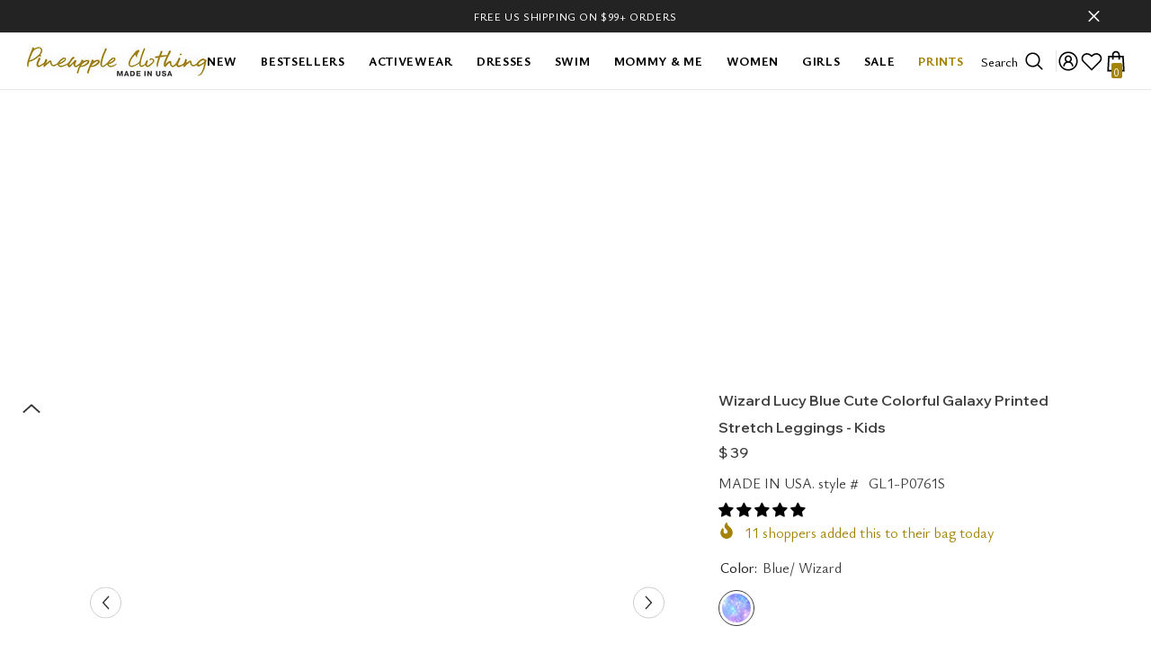

--- FILE ---
content_type: text/html; charset=utf-8
request_url: https://pineappleclothing.com/products/wizard-lucy-blue-cute-colorful-galaxy-printed-stretch-leggings-kids
body_size: 84036
content:
<!doctype html><html class="no-js" lang="en">
    <head>
      

<script type="text/javascript" src="https://edge.personalizer.io/storefront/2.0.0/js/shopify/storefront.min.js?key=pnaqz-d1os0wjd8fhj3qq6kna-lywjv&shop=www-mypineapplestore-com.myshopify.com"></script>
<script>
window.LimeSpot = window.LimeSpot === undefined ? {} : LimeSpot;
LimeSpot.PageInfo = { Type: "Product", ReferenceIdentifier: "4538093043808"};

LimeSpot.StoreInfo = { Theme: "NEW v.4 edited LIVE" };


LimeSpot.CartItems = [];
</script>





        <meta charset="utf-8">
        <meta http-equiv="X-UA-Compatible" content="IE=edge">
        <meta name="viewport" content="width=device-width,initial-scale=1">
        <meta name="theme-color" content="">
        <link rel="canonical" href="/products/wizard-lucy-blue-cute-colorful-galaxy-printed-stretch-leggings-kids">
        <link rel="canonical" href="/products/wizard-lucy-blue-cute-colorful-galaxy-printed-stretch-leggings-kids" canonical-shop-url="https://pineappleclothing.com/"><link rel="shortcut icon" href="/cdn/shop/files/Pineapple-16_32x32.png?v=1613157738" type="image/png"><link rel="preconnect" href="https://cdn.shopify.com" crossorigin>
        <title>Wizard Lucy Blue Cute Colorful Galaxy Printed Stretch Leggings - Kids  &ndash; Pineapple Clothing</title><meta name="description" content="These eco-friendly printed performance high waisted leggings are made from the highest quality, most opaque, soft stretch fabric with excellent shape recovery. They fit perfectly on different body types. Our Lucy leggings look so stylish and bright. They are perfect for daytime, school and workout wear (dance, gymnasti">

<meta property="og:site_name" content="Pineapple Clothing">
<meta property="og:url" content="https://pineappleclothing.com/products/wizard-lucy-blue-cute-colorful-galaxy-printed-stretch-leggings-kids">
<meta property="og:title" content="Wizard Lucy Blue Cute Colorful Galaxy Printed Stretch Leggings - Kids">
<meta property="og:type" content="product">
<meta property="og:description" content="These eco-friendly printed performance high waisted leggings are made from the highest quality, most opaque, soft stretch fabric with excellent shape recovery. They fit perfectly on different body types. Our Lucy leggings look so stylish and bright. They are perfect for daytime, school and workout wear (dance, gymnasti"><meta property="og:image" content="http://pineappleclothing.com/cdn/shop/files/Wizard-Lucy-Light-Blue-Galaxy-Tie-Dye-Printed-Casual-Buttery-Soft-Elastic-Waistband-Leggings-Girls-Activewear-Ballet-Tights-Cute-Kids-Pants-gl1-p0761s-2-mini.jpg?v=1711031520">
  <meta property="og:image:secure_url" content="https://pineappleclothing.com/cdn/shop/files/Wizard-Lucy-Light-Blue-Galaxy-Tie-Dye-Printed-Casual-Buttery-Soft-Elastic-Waistband-Leggings-Girls-Activewear-Ballet-Tights-Cute-Kids-Pants-gl1-p0761s-2-mini.jpg?v=1711031520">
  <meta property="og:image:width" content="1000">
  <meta property="og:image:height" content="1500"><meta property="og:price:amount" content="39">
  <meta property="og:price:currency" content="USD"><meta name="twitter:site" content="@pineapplemiami"><meta name="twitter:card" content="summary_large_image">
<meta name="twitter:title" content="Wizard Lucy Blue Cute Colorful Galaxy Printed Stretch Leggings - Kids">
<meta name="twitter:description" content="These eco-friendly printed performance high waisted leggings are made from the highest quality, most opaque, soft stretch fabric with excellent shape recovery. They fit perfectly on different body types. Our Lucy leggings look so stylish and bright. They are perfect for daytime, school and workout wear (dance, gymnasti">

        <script>window.performance && window.performance.mark && window.performance.mark('shopify.content_for_header.start');</script>
<meta id="shopify-digital-wallet" name="shopify-digital-wallet" content="/10506746/digital_wallets/dialog">
<meta name="shopify-checkout-api-token" content="71a4c2d695d5abca4fe26b7d5e2891c6">
<meta id="in-context-paypal-metadata" data-shop-id="10506746" data-venmo-supported="true" data-environment="production" data-locale="en_US" data-paypal-v4="true" data-currency="USD">
<link rel="alternate" type="application/json+oembed" href="/products/wizard-lucy-blue-cute-colorful-galaxy-printed-stretch-leggings-kids.oembed">
<script async="async" src="/checkouts/internal/preloads.js?locale=en-US"></script>
<script async="async" src="https://shop.app/checkouts/internal/preloads.js?locale=en-US&shop_id=10506746" crossorigin="anonymous"></script>
<script id="apple-pay-shop-capabilities" type="application/json">{"shopId":10506746,"countryCode":"US","currencyCode":"USD","merchantCapabilities":["supports3DS"],"merchantId":"gid:\/\/shopify\/Shop\/10506746","merchantName":"Pineapple Clothing","requiredBillingContactFields":["postalAddress","email"],"requiredShippingContactFields":["postalAddress","email"],"shippingType":"shipping","supportedNetworks":["visa","masterCard","amex","discover","elo","jcb"],"total":{"type":"pending","label":"Pineapple Clothing","amount":"1.00"},"shopifyPaymentsEnabled":true,"supportsSubscriptions":true}</script>
<script id="shopify-features" type="application/json">{"accessToken":"71a4c2d695d5abca4fe26b7d5e2891c6","betas":["rich-media-storefront-analytics"],"domain":"pineappleclothing.com","predictiveSearch":true,"shopId":10506746,"smart_payment_buttons_url":"https:\/\/pineappleclothing.com\/cdn\/shopifycloud\/payment-sheet\/assets\/latest\/spb.en.js","dynamic_checkout_cart_url":"https:\/\/pineappleclothing.com\/cdn\/shopifycloud\/payment-sheet\/assets\/latest\/dynamic-checkout-cart.en.js","locale":"en"}</script>
<script>var Shopify = Shopify || {};
Shopify.shop = "www-mypineapplestore-com.myshopify.com";
Shopify.locale = "en";
Shopify.currency = {"active":"USD","rate":"1.0"};
Shopify.country = "US";
Shopify.theme = {"name":"NEW v.4 edited LIVE","id":135893221530,"theme_store_id":null,"role":"main"};
Shopify.theme.handle = "null";
Shopify.theme.style = {"id":null,"handle":null};
Shopify.cdnHost = "pineappleclothing.com/cdn";
Shopify.routes = Shopify.routes || {};
Shopify.routes.root = "/";</script>
<script type="module">!function(o){(o.Shopify=o.Shopify||{}).modules=!0}(window);</script>
<script>!function(o){function n(){var o=[];function n(){o.push(Array.prototype.slice.apply(arguments))}return n.q=o,n}var t=o.Shopify=o.Shopify||{};t.loadFeatures=n(),t.autoloadFeatures=n()}(window);</script>
<script>window.ShopifyPay = window.ShopifyPay || {};
window.ShopifyPay.apiHost = "shop.app\/pay";</script>
<script id="shop-js-features" type="application/json">{"compact":true,"defer_modal_on_autofill":true}</script>
<script id="shop-js-analytics" type="application/json">{"pageType":"product"}</script>
<script>
  window.Shopify = window.Shopify || {};
  if (!window.Shopify.featureAssets) window.Shopify.featureAssets = {};
  window.Shopify.featureAssets['shop-js'] = {"pay-button":["modules/client.pay-button_3HN6VTii.en.esm.js","modules/chunk.common_L2pY0ngv.esm.js"],"init-shop-email-lookup-coordinator":["modules/client.init-shop-email-lookup-coordinator_CitGWk9v.en.esm.js","modules/chunk.common_L2pY0ngv.esm.js"],"init-customer-accounts-sign-up":["modules/client.init-customer-accounts-sign-up_R3-6Vby6.en.esm.js","modules/chunk.common_L2pY0ngv.esm.js"],"avatar":["modules/client.avatar_BTnouDA3.en.esm.js"],"init-shop-for-new-customer-accounts":["modules/client.init-shop-for-new-customer-accounts_CLxyiKx7.en.esm.js","modules/chunk.common_L2pY0ngv.esm.js"],"shop-pay-checkout-sheet":["modules/client.shop-pay-checkout-sheet_C7tnROor.en.esm.js","modules/chunk.common_L2pY0ngv.esm.js"],"init-customer-accounts":["modules/client.init-customer-accounts_BtxvtwWG.en.esm.js","modules/chunk.common_L2pY0ngv.esm.js"],"shop-pay-payment-request":["modules/client.shop-pay-payment-request_CZ2prP5J.en.esm.js","modules/chunk.common_L2pY0ngv.esm.js","modules/chunk.shop-pay_C44SQFTv.esm.js"],"discount-app":["modules/client.discount-app_Cwv7holL.en.esm.js","modules/chunk.common_L2pY0ngv.esm.js"],"login-button":["modules/client.login-button_CPJDkJYf.en.esm.js","modules/chunk.common_L2pY0ngv.esm.js"],"payment-terms":["modules/client.payment-terms_C2WXLPE9.en.esm.js","modules/chunk.common_L2pY0ngv.esm.js"]};
</script>

<script id="__st">var __st={"a":10506746,"offset":-14400,"reqid":"d6e455fb-15a8-4d20-ad2b-99b5d0031fae-1722740473","pageurl":"pineappleclothing.com\/products\/wizard-lucy-blue-cute-colorful-galaxy-printed-stretch-leggings-kids","u":"47abbc618f99","p":"product","rtyp":"product","rid":4538093043808};</script>
<script>window.ShopifyPaypalV4VisibilityTracking = true;</script>
<script id="captcha-bootstrap">!function(){'use strict';const t='contact',e='account',n='new_comment',o=t=>t.map((([t,e])=>`form[action*='/${t}']:not([data-nocaptcha='true']) input[name='form_type'][value='${e}']`)).join(',');function c(t,e){try{const n=window.sessionStorage;for(const[o,c]of Object.entries(JSON.parse(n.getItem(e))))t.elements[o]&&(t.elements[o].value=c);n.removeItem(e)}catch{}}const r='form_type',s='cptcha';function a(t){t.dataset[s]=!0}((i,m,f,u,d,p,l)=>{if(0)return;let E=!1;const _=(t,e,n)=>{const o=i[f][u],c=o.bindForm,r='f06e6c50-85a8-45c8-87d0-21a2b65856fe',s={infoText:'Protected by hCaptcha',privacyText:'Privacy',termsText:'Terms'};if(c)return c(t,r,e,s).then(n);o.q.push([[t,r,e,s],n]),E||(m.body.append(Object.assign(m.createElement('script'),{id:'captcha-provider',async:!0,src:'https://cdn.shopify.com/shopifycloud/storefront-forms-hcaptcha/ce_storefront_forms_captcha_hcaptcha.v1.3.3.iife.js'})),E=!0)};i[f]=i[f]||{},i[f][u]=i[f][u]||{},i[f][u].q=[],i[f][d]=i[f][d]||{},i[f][d].protect=function(t,e){_(t,void 0,e),a(t)},Object.freeze(i[f][d]),function(i,m,f,u,d,p){const[l,E,_]=function(c,r,s){const a=r?[[t,t],['blogs',n],['comments',n],[t,'customer']]:[],i=c?[[e,'customer_login'],[e,'guest_login'],[e,'recover_customer_password'],[e,'create_customer']]:[],m=[...a,...i],f=o(m),u=o(a),d=s&&o(m.filter((([t,e])=>s.includes(e)))),p=t=>()=>t?[...document.querySelectorAll(t)].map((t=>t.form)):[];return[p(f),p(u),p(d)]}(!0,!0,['guest_login']),T=t=>{const e=t.target,n=e instanceof HTMLFormElement?e:e&&e.form;return n&&l().find((t=>n===t))};i.addEventListener('submit',(t=>{T(t)&&t.preventDefault()}));const h=(t,e)=>{t&&!t.dataset[s]&&(f(t,e.some((e=>e===t))),a(t))};for(const t of['focusin','change'])i.addEventListener(t,(t=>h(T(t),E())));const v=m.get('form_key'),g=m.get(r),y=v&&g;i.addEventListener('DOMContentLoaded',(()=>{const t=E();if(y)for(const e of t)e.elements[r].value===g&&c(e,v);[...new Set([..._(),...l().filter((t=>'true'===t.dataset.shopifyCaptcha))])].forEach((e=>h(e,t)))}))}(m,new URLSearchParams(i.location.search),_)})(window,document,'Shopify','ce_forms','captcha')}();</script>
<script>!function(){'use strict';const e=/recaptcha|reCATPCHA|google|Googl/gi,t=o=>{let c=o.firstChild;for(;c;)c.nodeType===Node.TEXT_NODE?c.textContent=c.textContent.replace(e,'hCaptcha'):c.nodeType===Node.ELEMENT_NODE&&t(c),c=c.nextSibling};document.addEventListener('DOMContentLoaded',(()=>{(e=>{const o=document.querySelector('p[data-spam-detection-disclaimer]');if(o){for(const e of['terms','privacy']){const t=o.querySelector(`a[href*='https://policies.google.com/${e}']`);t&&(t.href=`https://hcaptcha.com/${e}`)}t(o)}})()}))}();</script>
<script integrity="sha256-n5Uet9jVOXPHGd4hH4B9Y6+BxkTluaaucmYaxAjUcvY=" data-source-attribution="shopify.loadfeatures" defer="defer" src="/cdn/shopifycloud/shopify/assets/storefront/load_feature-9f951eb7d8d53973c719de211f807d63af81c644e5b9a6ae72661ac408d472f6.js" crossorigin="anonymous"></script>
<script crossorigin="anonymous" defer="defer" src="/cdn/shopifycloud/shopify/assets/shopify_pay/storefront-80e528be853eac23af2454534897ca9536b1d3d04aa043b042f34879a3c111c8.js?v=20220906"></script>
<script integrity="sha256-HAs5a9TQVLlKuuHrahvWuke+s1UlxXohfHeoYv8G2D8=" data-source-attribution="shopify.dynamic-checkout" defer="defer" src="/cdn/shopifycloud/shopify/assets/storefront/features-1c0b396bd4d054b94abae1eb6a1bd6ba47beb35525c57a217c77a862ff06d83f.js" crossorigin="anonymous"></script>
<script id="sections-script" data-sections="header-mobile,header-navigation-compact" defer="defer" src="/cdn/shop/t/64/compiled_assets/scripts.js?15492"></script>

<style id="shopify-dynamic-checkout-cart">@media screen and (min-width: 750px) {
  #dynamic-checkout-cart {
    min-height: 50px;
  }
}

@media screen and (max-width: 750px) {
  #dynamic-checkout-cart {
    min-height: 240px;
  }
}
</style><script>window.performance && window.performance.mark && window.performance.mark('shopify.content_for_header.end');</script>
        <style>@import url('https://fonts.googleapis.com/css?family=Ysabeau+Office:300,300i,400,400i,500,500i,600,600i,700,700i,800,800i&display=swap');
                @import url('https://fonts.googleapis.com/css?family=Wix+Madefor+Display:300,300i,400,400i,500,500i,600,600i,700,700i,800,800i&display=swap');
                    :root {
        --font-family-1: Ysabeau Office;
        --font-family-2: Wix Madefor Display;

        /* Settings Body */--font-body-family: Ysabeau Office;--font-body-size: 16px;--font-body-weight: 400;--body-line-height: 22px;--body-letter-spacing: .00em;

        /* Settings Heading */--font-heading-family: Wix Madefor Display;--font-heading-size: 22px;--font-heading-weight: 900;--font-heading-style: normal;--heading-line-height: 24px;--heading-letter-spacing: .15em;--heading-text-transform: capitalize;--heading-border-height: 2px;

        /* Menu Lv1 */--font-menu-lv1-family: Ysabeau Office;--font-menu-lv1-size: 14px;--font-menu-lv1-weight: 700;--menu-lv1-line-height: 22px;--menu-lv1-letter-spacing: .05em;--menu-lv1-text-transform: uppercase;

        /* Menu Lv2 */--font-menu-lv2-family: Ysabeau Office;--font-menu-lv2-size: 12px;--font-menu-lv2-weight: 400;--menu-lv2-line-height: 22px;--menu-lv2-letter-spacing: .02em;--menu-lv2-text-transform: capitalize;

        /* Menu Lv3 */--font-menu-lv3-family: Ysabeau Office;--font-menu-lv3-size: 12px;--font-menu-lv3-weight: 400;--menu-lv3-line-height: 22px;--menu-lv3-letter-spacing: .02em;--menu-lv3-text-transform: capitalize;

        /* Mega Menu Lv2 */--font-mega-menu-lv2-family: Ysabeau Office;--font-mega-menu-lv2-size: 12px;--font-mega-menu-lv2-weight: 600;--font-mega-menu-lv2-style: normal;--mega-menu-lv2-line-height: 22px;--mega-menu-lv2-letter-spacing: .02em;--mega-menu-lv2-text-transform: uppercase;

        /* Mega Menu Lv3 */--font-mega-menu-lv3-family: Ysabeau Office;--font-mega-menu-lv3-size: 12px;--font-mega-menu-lv3-weight: 400;--mega-menu-lv3-line-height: 22px;--mega-menu-lv3-letter-spacing: .02em;--mega-menu-lv3-text-transform: capitalize;

        /* Product Card Title */--product-title-font: Ysabeau Office;--product-title-font-size : 10px;--product-title-font-weight : 400;--product-title-line-height: 14px;--product-title-letter-spacing: .02em;--product-title-line-text : 2;--product-title-text-transform : capitalize;--product-title-margin-bottom: 0px;

        /* Product Card Vendor */--product-vendor-font: Ysabeau Office;--product-vendor-font-size : 12px;--product-vendor-font-weight : 400;--product-vendor-font-style : normal;--product-vendor-line-height: 22px;--product-vendor-letter-spacing: .02em;--product-vendor-text-transform : uppercase;--product-vendor-margin-bottom: 0px;--product-vendor-margin-top: 0px;

        /* Product Card Price */--product-price-font: Wix Madefor Display;--product-price-font-size : 12px;--product-price-font-weight : 500;--product-price-line-height: 22px;--product-price-letter-spacing: .02em;--product-price-margin-top: 0px;--product-price-margin-bottom: 0px;

        /* Product Card Badge */--badge-font: Wix Madefor Display;--badge-font-size : 12px;--badge-font-weight : 400;--badge-text-transform : capitalize;--badge-letter-spacing: .02em;--badge-line-height: 20px;--badge-border-radius: 0px;--badge-padding-top: 0px;--badge-padding-bottom: 0px;--badge-padding-left-right: 8px;--badge-postion-top: 0px;--badge-postion-left-right: 0px;

        /* Product Quickview */
        --product-quickview-font-size : 12px; --product-quickview-line-height: 23px; --product-quickview-border-radius: 1px; --product-quickview-padding-top: 0px; --product-quickview-padding-bottom: 0px; --product-quickview-padding-left-right: 7px; --product-quickview-sold-out-product: #e95144;--product-quickview-box-shadow: none;/* Blog Card Tile */--blog-title-font: Wix Madefor Display;--blog-title-font-size : 20px; --blog-title-font-weight : 700; --blog-title-line-height: 29px; --blog-title-letter-spacing: .09em; --blog-title-text-transform : uppercase;

        /* Blog Card Info (Date, Author) */--blog-info-font: Ysabeau Office;--blog-info-font-size : 14px; --blog-info-font-weight : 400; --blog-info-line-height: 20px; --blog-info-letter-spacing: .02em; --blog-info-text-transform : uppercase;

        /* Button 1 */--btn-1-font-family: Ysabeau Office;--btn-1-font-size: 14px; --btn-1-font-weight: 600; --btn-1-text-transform: uppercase; --btn-1-line-height: 22px; --btn-1-letter-spacing: .05em; --btn-1-text-align: center; --btn-1-border-radius: 0px; --btn-1-border-width: 1px; --btn-1-border-style: solid; --btn-1-padding-top: 10px; --btn-1-padding-bottom: 10px; --btn-1-horizontal-length: 0px; --btn-1-vertical-length: 0px; --btn-1-blur-radius: 0px; --btn-1-spread: 0px;
        --btn-1-all-bg-opacity-hover: rgba(0, 0, 0, 0.5);--btn-1-inset: ;/* Button 2 */--btn-2-font-family: Wix Madefor Display;--btn-2-font-size: 18px; --btn-2-font-weight: 700; --btn-2-text-transform: uppercase; --btn-2-line-height: 23px; --btn-2-letter-spacing: .05em; --btn-2-text-align: right; --btn-2-border-radius: 6px; --btn-2-border-width: 1px; --btn-2-border-style: solid; --btn-2-padding-top: 20px; --btn-2-padding-bottom: 20px; --btn-2-horizontal-length: 4px; --btn-2-vertical-length: 4px; --btn-2-blur-radius: 7px; --btn-2-spread: 0px;
        --btn-2-all-bg-opacity: rgba(25, 145, 226, 0.5);--btn-2-all-bg-opacity-hover: rgba(0, 0, 0, 0.5);--btn-2-inset: ;/* Button 3 */--btn-3-font-family: Wix Madefor Display;--btn-3-font-size: 14px; --btn-3-font-weight: 700; --btn-3-text-transform: uppercase; --btn-3-line-height: 22px; --btn-3-letter-spacing: .05em; --btn-3-text-align: center; --btn-3-border-radius: 0px; --btn-3-border-width: 1px; --btn-3-border-style: solid; --btn-3-padding-top: 10px; --btn-3-padding-bottom: 10px; --btn-3-horizontal-length: 0px; --btn-3-vertical-length: 0px; --btn-3-blur-radius: 0px; --btn-3-spread: 0px;
        --btn-3-all-bg-opacity: rgba(0, 0, 0, 0.1);--btn-3-all-bg-opacity-hover: rgba(0, 0, 0, 0.1);--btn-3-inset: ;/* Footer Heading */--footer-heading-font-family: Ysabeau Office;--footer-heading-font-size : 15px; --footer-heading-font-weight : 600; --footer-heading-line-height : 22px; --footer-heading-letter-spacing : .05em; --footer-heading-text-transform : uppercase;

        /* Footer Link */--footer-link-font-family: Ysabeau Office;--footer-link-font-size : 12px; --footer-link-font-weight : ; --footer-link-line-height : 28px; --footer-link-letter-spacing : .02em; --footer-link-text-transform : capitalize;

        /* Page Title */--font-page-title-family: Wix Madefor Display;--font-page-title-size: 20px; --font-page-title-weight: 700; --font-page-title-style: normal; --page-title-line-height: 20px; --page-title-letter-spacing: .05em; --page-title-text-transform: capitalize;

        /* Font Product Tab Title */
        --font-tab-type-1: Ysabeau Office; --font-tab-type-2: Wix Madefor Display;

        /* Text Size */
        --text-size-font-size : 16px; --text-size-font-weight : 400; --text-size-line-height : 22px; --text-size-letter-spacing : 0; --text-size-text-transform : uppercase; --text-size-color : #787878;

        /* Font Weight */
        --font-weight-normal: 400; --font-weight-medium: 500; --font-weight-semibold: 600; --font-weight-bold: 700; --font-weight-bolder: 800; --font-weight-black: 900;

        /* Radio Button */
        --form-label-checkbox-before-bg: #fff; --form-label-checkbox-before-border: #cecece; --form-label-checkbox-before-bg-checked: #000;

        /* Conatiner */
        --body-custom-width-container: 1600px;

        /* Layout Boxed */
        --color-background-layout-boxed: #f8f8f8;/* Arrow */
        --position-horizontal-slick-arrow: 0;

        /* General Color*/
        --color-text: #232323; --color-text2: #969696; --color-global: #232323; --color-white: #FFFFFF; --color-grey: #868686; --color-black: #202020; --color-base-text-rgb: 35, 35, 35; --color-base-text2-rgb: 150, 150, 150; --color-background: #ffffff; --color-background-rgb: 255, 255, 255; --color-background-overylay: rgba(255, 255, 255, 0.9); --color-base-accent-text: ; --color-base-accent-1: ; --color-base-accent-2: ; --color-link: #232323; --color-link-hover: #232323; --color-error: #D93333; --color-error-bg: #FCEEEE; --color-success: #5A5A5A; --color-success-bg: #DFF0D8; --color-info: #202020; --color-info-bg: #FFF2DD; --color-link-underline: rgba(35, 35, 35, 0.5); --color-breadcrumb: #999999; --colors-breadcrumb-hover: #232323;--colors-breadcrumb-active: #999999; --border-global: #e6e6e6; --bg-global: #fafafa; --bg-planceholder: #fafafa; --color-warning: #fff; --bg-warning: #a38204; --color-background-10 : #e9e9e9; --color-background-20 : #d3d3d3; --color-background-30 : #bdbdbd; --color-background-50 : #919191; --color-background-global : #919191;

        /* Arrow Color */
        --arrow-color: #323232; --arrow-background-color: #fff; --arrow-border-color: #ccc;--arrow-color-hover: #323232;--arrow-background-color-hover: #f8f8f8;--arrow-border-color-hover: #f8f8f8;--arrow-width: 35px;--arrow-height: 35px;--arrow-size: px;--arrow-size-icon: 17px;--arrow-border-radius: 50%;--arrow-border-width: 1px;--arrow-width-half: -17px;

        /* Pagination Color */
        --pagination-item-color: #3c3c3c; --pagination-item-color-active: #3c3c3c; --pagination-item-bg-color: #fff;--pagination-item-bg-color-active: #fff;--pagination-item-border-color: #fff;--pagination-item-border-color-active: #ffffff;--pagination-arrow-color: #3c3c3c;--pagination-arrow-color-active: #3c3c3c;--pagination-arrow-bg-color: #fff;--pagination-arrow-bg-color-active: #fff;--pagination-arrow-border-color: #fff;--pagination-arrow-border-color-active: #fff;

        /* Dots Color */
        --dots-color: transparent;--dots-border-color: #323232;--dots-color-active: #323232;--dots-border-color-active: #323232;--dots-style2-background-opacity: #00000050;--dots-width: 12px;--dots-height: 12px;

        /* Button Color */
        --btn-1-color: #FFFFFF;--btn-1-bg: #232323;--btn-1-border: #232323;--btn-1-color-hover: #232323;--btn-1-bg-hover: #ffffff;--btn-1-border-hover: #232323;
        --btn-2-color: #232323;--btn-2-bg: #FFFFFF;--btn-2-border: #727272;--btn-2-color-hover: #FFFFFF;--btn-2-bg-hover: #232323;--btn-2-border-hover: #232323;
        --btn-3-color: #FFFFFF;--btn-3-bg: #e9514b;--btn-3-border: #e9514b;--btn-3-color-hover: #ffffff;--btn-3-bg-hover: #e9514b;--btn-3-border-hover: #e9514b;
        --anchor-transition: all ease .3s;--bg-white: #ffffff;--bg-black: #000000;--bg-grey: #808080;--icon: var(--color-text);--text-cart: #3c3c3c;--duration-short: 100ms;--duration-default: 350ms;--duration-long: 500ms;--form-input-bg: #ffffff;--form-input-border: #c7c7c7;--form-input-color: #232323;--form-input-placeholder: #868686;--form-label: #232323;

        --new-badge-color: #232323;--new-badge-bg: #FFFFFF;--sale-badge-color: #ffffff;--sale-badge-bg: #d00000;--sold-out-badge-color: #ffffff;--sold-out-badge-bg: #c1c1c1;--custom-badge-color: #ffffff;--custom-badge-bg: #a38204;--bundle-badge-color: #ffffff;--bundle-badge-bg: #232323;
        
        --product-title-color : #3c3c3c;--product-title-color-hover : #232323;--product-vendor-color : #969696;--product-price-color : #3c3c3c;--product-sale-price-color : #d00000;--product-compare-price-color : #7b7b7b;--product-review-full-color : #494949;--product-review-empty-color : #A4A4A4;

        --product-swatch-border : #cbcbcb;--product-swatch-border-active : #575757;--product-swatch-width : 40px;--product-swatch-height : 40px;--product-swatch-border-radius : 0px;--product-swatch-color-width : 40px;--product-swatch-color-height : 40px;--product-swatch-color-border-radius : 20px;

        --product-wishlist-color : #232323;--product-wishlist-bg : #ffffff;--product-wishlist-border : transparent;--product-wishlist-color-added : #ffffff;--product-wishlist-bg-added : #232323;--product-wishlist-border-added : transparent;--product-compare-color : #232323;--product-compare-bg : #FFFFFF;--product-compare-color-added : #D12442; --product-compare-bg-added : #FFFFFF; --product-hot-stock-text-color : #d00000; --product-quick-view-color : #232323; --product-cart-image-fit : contain; --product-title-variant-font-size: 16px;--product-quick-view-bg : #FFFFFF;--product-quick-view-bg-above-button: rgba(255, 255, 255, 0.7);--product-quick-view-color-hover : #FFFFFF;--product-quick-view-bg-hover : #232323;--product-action-color : #232323;--product-action-bg : #ffffff;--product-action-border : #232323;--product-action-color-hover : #FFFFFF;--product-action-bg-hover : #232323;--product-action-border-hover : #232323;

        /* Multilevel Category Filter */
        --color-label-multiLevel-categories: #232323;--bg-label-multiLevel-categories: #fff;--color-button-multiLevel-categories: #fff;--bg-button-multiLevel-categories: #ff8b21;--border-button-multiLevel-categories: transparent;--hover-color-button-multiLevel-categories: #fff;--hover-bg-button-multiLevel-categories: #ff8b21;--cart-item-bg : #ffffff;--cart-item-border : #e8e8e8;--cart-item-border-width : 1px;--cart-item-border-style : solid;--free-shipping-height : 10px;--free-shipping-border-radius : 20px;--free-shipping-color : #727272; --free-shipping-bg : #ededed;--free-shipping-bg-1: #e95144;--free-shipping-bg-2: #ffc206;--free-shipping-bg-3: #69c69c;--free-shipping-bg-4: #69c69c; --free-shipping-min-height : 20.0px;--w-product-swatch-custom: 30px;--h-product-swatch-custom: 30px;--w-product-swatch-custom-mb: 20px;--h-product-swatch-custom-mb: 20px;--font-size-product-swatch-more: 10px;--swatch-border : #dcdcdc;--swatch-border-active : #3c3c3c;

        --variant-size: #3c3c3c;--variant-size-border: #575757;--variant-size-bg: #FFFFFF;--variant-size-hover: #ffffff;--variant-size-border-hover: #232323;--variant-size-bg-hover: #232323;--variant-bg : #ffffff; --variant-color : #232323; --variant-bg-active : #232323; --variant-color-active : #FFFFFF;

        --fontsize-text-social: 12px;
        --page-content-distance: 64px;--sidebar-content-distance: 40px;--button-transition-ease: cubic-bezier(.25,.46,.45,.94);

        /* Loading Spinner Color */
        --spinner-top-color: #fc0; --spinner-right-color: #4dd4c6; --spinner-bottom-color: #f00; --spinner-left-color: #f6f6f6;

        /* Product Card Marquee */
        --product-marquee-background-color: ;--product-marquee-text-color: #FFFFFF;--product-marquee-text-size: 14px;--product-marquee-text-mobile-size: 14px;--product-marquee-text-weight: 400;--product-marquee-text-transform: none;--product-marquee-text-style: italic;--product-marquee-speed: ; --product-marquee-line-height: calc(var(--product-marquee-text-mobile-size) * 1.5);
    }
</style>
        <link href="/cdn/shop/t/64/assets/base.css?v=110349627047605356851716474986" rel="stylesheet" type="text/css" media="all" />
<link href="/cdn/shop/t/64/assets/custom.css?v=102173916625982389931716475051" rel="stylesheet" type="text/css" media="all" />
<link href="/cdn/shop/t/64/assets/fade-up-animation.css?v=148448505227430981271716475054" rel="stylesheet" type="text/css" media="all" />
<link href="/cdn/shop/t/64/assets/animated.css?v=85100867744973969481716474984" rel="stylesheet" type="text/css" media="all" />
<link href="/cdn/shop/t/64/assets/component-card.css?v=165988649090035490751716475003" rel="stylesheet" type="text/css" media="all" />
<link href="/cdn/shop/t/64/assets/component-loading-overlay.css?v=98393919969379515581716475023" rel="stylesheet" type="text/css" media="all" />
<link href="/cdn/shop/t/64/assets/component-loading-banner.css?v=43539461848081260661716475023" rel="stylesheet" type="text/css" media="all" />
<link href="/cdn/shop/t/64/assets/component-quick-cart.css?v=111677929301119732291716475037" rel="stylesheet" type="text/css" media="all" />
<link rel="stylesheet" href="/cdn/shop/t/64/assets/vendor.css?v=164616260963476715651716475085" media="print" onload="this.media='all'">
<noscript><link href="/cdn/shop/t/64/assets/vendor.css?v=164616260963476715651716475085" rel="stylesheet" type="text/css" media="all" /></noscript>



<link href="/cdn/shop/t/64/assets/component-predictive-search.css?v=104537003445991516671716475030" rel="stylesheet" type="text/css" media="all" />
<link rel="stylesheet" href="/cdn/shop/t/64/assets/component-newsletter.css?v=111617043413587308161716475028" media="print" onload="this.media='all'">
<link rel="stylesheet" href="/cdn/shop/t/64/assets/component-slider.css?v=37888473738646685221716475044" media="print" onload="this.media='all'">
<link rel="stylesheet" href="/cdn/shop/t/64/assets/component-list-social.css?v=102044711114163579551716475022" media="print" onload="this.media='all'"><noscript><link href="/cdn/shop/t/64/assets/component-newsletter.css?v=111617043413587308161716475028" rel="stylesheet" type="text/css" media="all" /></noscript>
<noscript><link href="/cdn/shop/t/64/assets/component-slider.css?v=37888473738646685221716475044" rel="stylesheet" type="text/css" media="all" /></noscript>
<noscript><link href="/cdn/shop/t/64/assets/component-list-social.css?v=102044711114163579551716475022" rel="stylesheet" type="text/css" media="all" /></noscript>

<style type="text/css">
	.nav-title-mobile {display: none;}.list-menu--disclosure{display: none;position: absolute;min-width: 100%;width: 22rem;background-color: var(--bg-white);box-shadow: 0 1px 4px 0 rgb(0 0 0 / 15%);padding: 5px 0 5px 20px;opacity: 0;visibility: visible;pointer-events: none;transition: opacity var(--duration-default) ease, transform var(--duration-default) ease;}.list-menu--disclosure-2{margin-left: calc(100% - 15px);z-index: 2;top: -5px;}.list-menu--disclosure:focus {outline: none;}.list-menu--disclosure.localization-selector {max-height: 18rem;overflow: auto;width: 10rem;padding: 0.5rem;}.js menu-drawer > details > summary::before, .js menu-drawer > details[open]:not(.menu-opening) > summary::before {content: '';position: absolute;cursor: default;width: 100%;height: calc(100vh - 100%);height: calc(var(--viewport-height, 100vh) - (var(--header-bottom-position, 100%)));top: 100%;left: 0;background: var(--color-foreground-50);opacity: 0;visibility: hidden;z-index: 2;transition: opacity var(--duration-default) ease,visibility var(--duration-default) ease;}menu-drawer > details[open] > summary::before {visibility: visible;opacity: 1;}.menu-drawer {position: absolute;transform: translateX(-100%);visibility: hidden;z-index: 3;left: 0;top: 100%;width: 100%;max-width: calc(100vw - 4rem);padding: 0;border: 0.1rem solid var(--color-background-10);border-left: 0;border-bottom: 0;background-color: var(--bg-white);overflow-x: hidden;}.js .menu-drawer {height: calc(100vh - 100%);height: calc(var(--viewport-height, 100vh) - (var(--header-bottom-position, 100%)));}.js details[open] > .menu-drawer, .js details[open] > .menu-drawer__submenu {transition: transform var(--duration-default) ease, visibility var(--duration-default) ease;}.no-js details[open] > .menu-drawer, .js details[open].menu-opening > .menu-drawer, details[open].menu-opening > .menu-drawer__submenu {transform: translateX(0);visibility: visible;}@media screen and (min-width: 750px) {.menu-drawer {width: 40rem;}.no-js .menu-drawer {height: auto;}}.menu-drawer__inner-container {position: relative;height: 100%;}.menu-drawer__navigation-container {display: grid;grid-template-rows: 1fr auto;align-content: space-between;overflow-y: auto;height: 100%;}.menu-drawer__navigation {padding: 0 0 5.6rem 0;}.menu-drawer__inner-submenu {height: 100%;overflow-x: hidden;overflow-y: auto;}.no-js .menu-drawer__navigation {padding: 0;}.js .menu-drawer__menu li {width: 100%;border-bottom: 1px solid #e6e6e6;overflow: hidden;}.menu-drawer__menu-item{line-height: var(--body-line-height);letter-spacing: var(--body-letter-spacing);padding: 10px 20px 10px 15px;cursor: pointer;display: flex;align-items: center;justify-content: space-between;}.menu-drawer__menu-item .label{display: inline-block;vertical-align: middle;font-size: calc(var(--font-body-size) - 4px);font-weight: var(--font-weight-normal);letter-spacing: var(--body-letter-spacing);height: 20px;line-height: 20px;margin: 0 0 0 10px;padding: 0 5px;text-transform: uppercase;text-align: center;position: relative;}.menu-drawer__menu-item .label:before{content: "";position: absolute;border: 5px solid transparent;top: 50%;left: -9px;transform: translateY(-50%);}.menu-drawer__menu-item > .icon{width: 24px;height: 24px;margin: 0 10px 0 0;}.menu-drawer__menu-item > .symbol {position: absolute;right: 20px;top: 50%;transform: translateY(-50%);display: flex;align-items: center;justify-content: center;font-size: 0;pointer-events: none;}.menu-drawer__menu-item > .symbol .icon{width: 14px;height: 14px;opacity: .6;}.menu-mobile-icon .menu-drawer__menu-item{justify-content: flex-start;}.no-js .menu-drawer .menu-drawer__menu-item > .symbol {display: none;}.js .menu-drawer__submenu {position: absolute;top: 0;width: 100%;bottom: 0;left: 0;background-color: var(--bg-white);z-index: 1;transform: translateX(100%);visibility: hidden;}.js .menu-drawer__submenu .menu-drawer__submenu {overflow-y: auto;}.menu-drawer__close-button {display: block;width: 100%;padding: 10px 15px;background-color: transparent;border: none;background: #f6f8f9;position: relative;}.menu-drawer__close-button .symbol{position: absolute;top: auto;left: 20px;width: auto;height: 22px;z-index: 10;display: flex;align-items: center;justify-content: center;font-size: 0;pointer-events: none;}.menu-drawer__close-button .icon {display: inline-block;vertical-align: middle;width: 18px;height: 18px;transform: rotate(180deg);}.menu-drawer__close-button .text{max-width: calc(100% - 50px);white-space: nowrap;overflow: hidden;text-overflow: ellipsis;display: inline-block;vertical-align: top;width: 100%;margin: 0 auto;}.no-js .menu-drawer__close-button {display: none;}.menu-drawer__utility-links {padding: 2rem;}.menu-drawer__account {display: inline-flex;align-items: center;text-decoration: none;padding: 1.2rem;margin-left: -1.2rem;font-size: 1.4rem;}.menu-drawer__account .icon-account {height: 2rem;width: 2rem;margin-right: 1rem;}.menu-drawer .list-social {justify-content: flex-start;margin-left: -1.25rem;margin-top: 2rem;}.menu-drawer .list-social:empty {display: none;}.menu-drawer .list-social__link {padding: 1.3rem 1.25rem;}

	/* Style General */
	.d-block{display: block}.d-inline-block{display: inline-block}.d-flex{display: flex}.d-none {display: none}.d-grid{display: grid}.ver-alg-mid {vertical-align: middle}.ver-alg-top{vertical-align: top}
	.flex-jc-start{justify-content:flex-start}.flex-jc-end{justify-content:flex-end}.flex-jc-center{justify-content:center}.flex-jc-between{justify-content:space-between}.flex-jc-stretch{justify-content:stretch}.flex-align-start{align-items: flex-start}.flex-align-center{align-items: center}.flex-align-end{align-items: flex-end}.flex-align-stretch{align-items:stretch}.flex-wrap{flex-wrap: wrap}.flex-nowrap{flex-wrap: nowrap}.fd-row{flex-direction:row}.fd-row-reverse{flex-direction:row-reverse}.fd-column{flex-direction:column}.fd-column-reverse{flex-direction:column-reverse}.fg-0{flex-grow:0}.fs-0{flex-shrink:0}.gap-15{gap:15px}.gap-30{gap:30px}.gap-col-30{column-gap:30px}
	.p-relative{position:relative}.p-absolute{position:absolute}.p-static{position:static}.p-fixed{position:fixed;}
	.zi-1{z-index:1}.zi-2{z-index:2}.zi-3{z-index:3}.zi-5{z-index:5}.zi-6{z-index:6}.zi-7{z-index:7}.zi-9{z-index:9}.zi-10{z-index:10}.zi-99{z-index:99} .zi-100{z-index:100} .zi-101{z-index:101}
	.top-0{top:0}.top-100{top:100%}.top-auto{top:auto}.left-0{left:0}.left-auto{left:auto}.right-0{right:0}.right-auto{right:auto}.bottom-0{bottom:0}
	.middle-y{top:50%;transform:translateY(-50%)}.middle-x{left:50%;transform:translateX(-50%)}
	.opacity-0{opacity:0}.opacity-1{opacity:1}
	.o-hidden{overflow:hidden}.o-visible{overflow:visible}.o-unset{overflow:unset}.o-x-hidden{overflow-x:hidden}.o-y-auto{overflow-y:auto;}
	.pt-0{padding-top:0}.pt-2{padding-top:2px}.pt-5{padding-top:5px}.pt-10{padding-top:10px}.pt-10-imp{padding-top:10px !important}.pt-12{padding-top:12px}.pt-16{padding-top:16px}.pt-20{padding-top:20px}.pt-24{padding-top:24px}.pt-30{padding-top:30px}.pt-32{padding-top:32px}.pt-36{padding-top:36px}.pt-48{padding-top:48px}.pb-0{padding-bottom:0}.pb-5{padding-bottom:5px}.pb-10{padding-bottom:10px}.pb-10-imp{padding-bottom:10px !important}.pb-12{padding-bottom:12px}.pb-15{padding-bottom:15px}.pb-16{padding-bottom:16px}.pb-18{padding-bottom:18px}.pb-20{padding-bottom:20px}.pb-24{padding-bottom:24px}.pb-32{padding-bottom:32px}.pb-40{padding-bottom:40px}.pb-48{padding-bottom:48px}.pb-50{padding-bottom:50px}.pb-80{padding-bottom:80px}.pb-84{padding-bottom:84px}.pr-0{padding-right:0}.pr-5{padding-right: 5px}.pr-10{padding-right:10px}.pr-20{padding-right:20px}.pr-24{padding-right:24px}.pr-30{padding-right:30px}.pr-36{padding-right:36px}.pr-80{padding-right:80px}.pl-0{padding-left:0}.pl-12{padding-left:12px}.pl-20{padding-left:20px}.pl-24{padding-left:24px}.pl-36{padding-left:36px}.pl-48{padding-left:48px}.pl-52{padding-left:52px}.pl-80{padding-left:80px}.p-zero{padding:0}
	.m-lr-auto{margin:0 auto}.m-zero{margin:0}.ml-auto{margin-left:auto}.ml-0{margin-left:0}.ml-5{margin-left:5px}.ml-15{margin-left:15px}.ml-20{margin-left:20px}.ml-30{margin-left:30px}.mr-auto{margin-right:auto}.mr-0{margin-right:0}.mr-5{margin-right:5px}.mr-10{margin-right:10px}.mr-20{margin-right:20px}.mr-30{margin-right:30px}.mt-0{margin-top: 0}.mt-10{margin-top: 10px}.mt-15{margin-top: 15px}.mt-20{margin-top: 20px}.mt-25{margin-top: 25px}.mt-30{margin-top: 30px}.mt-40{margin-top: 40px}.mt-45{margin-top: 45px}.mb-0{margin-bottom: 0}.mb-5{margin-bottom: 5px}.mb-10{margin-bottom: 10px}.mb-15{margin-bottom: 15px}.mb-18{margin-bottom: 18px}.mb-20{margin-bottom: 20px}.mb-30{margin-bottom: 30px}
	.h-0{height:0}.h-100{height:100%}.h-100v{height:100vh}.h-auto{height:auto}.mah-100{max-height:100%}.mih-15{min-height: 15px}.mih-none{min-height: unset}.lih-15{line-height: 15px}
	.w-50pc{width:50%}.w-100{width:100%}.w-100v{width:100vw}.maw-100{max-width:100%}.maw-300{max-width:300px}.maw-480{max-width: 480px}.maw-780{max-width: 780px}.w-auto{width:auto}.minw-auto{min-width: auto}.min-w-100{min-width: 100px}
	.float-l{float:left}.float-r{float:right}
	.b-zero{border:none}.br-50p{border-radius:50%}.br-zero{border-radius:0}.br-2{border-radius:2px}.bg-none{background: none}
	.stroke-w-0{stroke-width: 0px}.stroke-w-1h{stroke-width: 0.5px}.stroke-w-1{stroke-width: 1px}.stroke-w-3{stroke-width: 3px}.stroke-w-5{stroke-width: 5px}.stroke-w-7 {stroke-width: 7px}.stroke-w-10 {stroke-width: 10px}.stroke-w-12 {stroke-width: 12px}.stroke-w-15 {stroke-width: 15px}.stroke-w-20 {stroke-width: 20px}.stroke-w-25 {stroke-width: 25px}.stroke-w-30{stroke-width: 30px}.stroke-w-32 {stroke-width: 32px}.stroke-w-40 {stroke-width: 40px}
	.w-21{width: 21px}.w-23{width: 23px}.w-24{width: 24px}.h-22{height: 22px}.h-23{height: 23px}.h-24{height: 24px}.w-h-16{width: 16px;height: 16px}.w-h-17{width: 17px;height: 17px}.w-h-18 {width: 18px;height: 18px}.w-h-19{width: 19px;height: 19px}.w-h-20 {width: 20px;height: 20px}.w-h-21{width: 21px;height: 21px}.w-h-22 {width: 22px;height: 22px}.w-h-23{width: 23px;height: 23px}.w-h-24 {width: 24px;height: 24px}.w-h-25 {width: 25px;height: 25px}.w-h-26 {width: 26px;height: 26px}.w-h-27 {width: 27px;height: 27px}.w-h-28 {width: 28px;height: 28px}.w-h-29 {width: 29px;height: 29px}.w-h-30 {width: 30px;height: 30px}.w-h-31 {width: 31px;height: 31px}.w-h-32 {width: 32px;height: 32px}.w-h-33 {width: 33px;height: 33px}.w-h-34 {width: 34px;height: 34px}.w-h-35 {width: 35px;height: 35px}.w-h-36 {width: 36px;height: 36px}.w-h-37 {width: 37px;height: 37px}
	.txt-d-none{text-decoration:none}.txt-d-underline{text-decoration:underline}.txt-u-o-1{text-underline-offset: 1px}.txt-u-o-2{text-underline-offset: 2px}.txt-u-o-3{text-underline-offset: 3px}.txt-u-o-4{text-underline-offset: 4px}.txt-u-o-5{text-underline-offset: 5px}.txt-u-o-6{text-underline-offset: 6px}.txt-u-o-8{text-underline-offset: 8px}.txt-u-o-12{text-underline-offset: 12px}.txt-t-up{text-transform:uppercase}.txt-t-cap{text-transform:capitalize}
	.ft-0{font-size: 0}.ft-16{font-size: 16px}.ls-0{letter-spacing: 0}.ls-02{letter-spacing: 0.2em}.ls-05{letter-spacing: 0.5em}.ft-i{font-style: italic}
	.button-effect svg{transition: 0.3s}.button-effect:hover svg{transform: rotate(180deg)}
	.icon-effect:hover svg {transform: scale(1.15)}.icon-effect:hover .icon-search-1 {transform: rotate(-90deg) scale(1.15)}
	.link-effect > span:after {content: "";position: absolute;bottom: -2px;left: 0;height: 1px;width: 100%;transform: scaleX(0);transition: transform var(--duration-default) ease-out;transform-origin: right}
	.link-effect > span:hover:after{transform: scaleX(1);transform-origin: left}
	@media (min-width: 1025px){
		.pl-lg-80{padding-left:80px}.pr-lg-80{padding-right:80px}
	}
</style>
        <script src="/cdn/shop/t/64/assets/vendor.js?v=37601539231953232631716475086" type="text/javascript"></script>
<script src="/cdn/shop/t/64/assets/global.js?v=48456745300300731951716475056" type="text/javascript"></script>
<script src="/cdn/shop/t/64/assets/lazysizes.min.js?v=122719776364282065531716475071" type="text/javascript"></script>
<script src="/cdn/shop/t/64/assets/predictive-search.js?v=44403290173806190591716475074" defer="defer"></script><script src="/cdn/shop/t/64/assets/animations.js?v=158770008500952988021716474985" defer="defer"></script>

<script>
    window.lazySizesConfig = window.lazySizesConfig || {};
    lazySizesConfig.loadMode = 1;
    window.lazySizesConfig.init = false;
    lazySizes.init();

    window.rtl_slick = false;
    window.mobile_menu = 'custom';
    window.money_format = '<span class=money>$ {{amount_no_decimals}}</span>';
    window.shop_currency = 'USD';
    window.currencySymbol ="$";
    window.show_multiple_currencies = false;
    window.routes = {
        root: '',
        cart: '/cart',
        cart_add_url: '/cart/add',
        cart_change_url: '/cart/change',
        cart_update_url: '/cart/update',
        collection_all: '/collections/all',
        predictive_search_url: '/search/suggest',
        search_url: '/search'
    }; 
    window.button_load_more = {
        default: `Show more`,
        loading: `Loading...`,
        view_all: `View All Collection`,
        no_more: `No More Product`
    };
    window.after_add_to_cart = {
        type: 'quick_cart',
        message: `is added to your shopping bag.`
    };
    window.variant_image_group_quick_view = false;
    window.quick_view = {
        show: false,
        show_mb: false
    };
    window.quick_shop = {
        show: false,
        see_details: `View Full Details`,
    };
    window.quick_cart = {
        show: true
    };
    window.cartStrings = {
        error: `There was an error while updating your cart. Please try again.`,
        quantityError: `You can only add [quantity] of this item to your cart.`,
        addProductOutQuantity: `You can only add [maxQuantity] of this product to your cart`,
        addProductOutQuantity2: `The quantity of this product is insufficient.`,
        cartErrorMessage: `Translation missing: en.sections.cart.cart_quantity_error_prefix`,
        soldoutText: `sold out`,
        alreadyText: `all`,
    };
    window.variantStrings = {
        addToCart: `Add to bag`,
        addingToCart: `Adding to bag...`,
        addedToCart: `Added to bag`,
        submit: `Submit`,
        soldOut: `Sold out`,
        unavailable: `Unavailable`,
        soldOut_message: `This variant is sold out!`,
        unavailable_message: `This variant is unavailable!`,
        addToCart_message: `You must select at least one products to add!`,
        select: `Select Options`,
        preOrder: `Pre-Order`,
        add: `Add`,
        unavailable_with_option: `[value] (Unavailable)`,
        hide_variants_unavailable: false
    };
    window.inventory_text = {
        hotStock: `Hurry up! only [inventory] left`,
        hotStock2: `Only [inventory] left`,
        warningQuantity: `Maximum quantity: [inventory]`,
        inStock: `In Stock`,
        outOfStock: `OUT OF STOCK`,
        manyInStock: `Many In Stock`,
        show_options: `Show Variants`,
        hide_options: `Hide Variants`,
        adding : `Adding`,
        thank_you : `Thank You`,
        add_more : `Add More`,
        cart_feedback : `Added`
    };
    
        
            window.free_shipping_price = 99;
        
        window.free_shipping_text = {
            free_shipping_message: `Free US shipping for all orders over`,
            free_shipping_message_1: `You qualify for free US shipping!`,
            free_shipping_message_2:`Only`,
            free_shipping_message_3: `away from`,
            free_shipping_message_4: `free US shipping`,
            free_shipping_1: `Free`,
            free_shipping_2: `TBD`
        };
    
    
        window.notify_me = {
            show: false
        };
    
    
    window.compare = {
        show: false,
        add: `Add To Compare`,
        added: `Added To Compare`,
        message: `You must select at least two products to compare!`
    };
    window.wishlist = {
        show: true,
        add: `Add to wishlist`,
        added: `Added to wishlist`,
        empty: `No product is added to your wishlist`,
        continue_shopping: `Continue Shopping`
    };
    window.pagination = {
        style: 1,
        next: `Next`,
        prev: `Prev`
    }
    window.review = {
        show: false,
        show_quick_view: true
    };
    window.countdown = {
        text: `Limited-Time Offers, End in:`,
        day: `D`,
        hour: `H`,
        min: `M`,
        sec: `S`,
        day_2: `Days`,
        hour_2: `Hours`,
        min_2: `Mins`,
        sec_2: `Secs`,
        days: `Days`,
        hours: `Hours`,
        mins: `Mins`,
        secs: `Secs`,
        d: `d`,
        h: `h`,
        m: `m`,
        s: `s`
    };
    window.customer_view = {
        text: `[number] customers are viewing this product`
    };

    
        window.arrows = {
            icon_next: `<button type="button" class="slick-next" aria-label="Next" role="button"><svg role="img" xmlns="http://www.w3.org/2000/svg" viewBox="0 0 24 24"><path d="M 7.75 1.34375 L 6.25 2.65625 L 14.65625 12 L 6.25 21.34375 L 7.75 22.65625 L 16.75 12.65625 L 17.34375 12 L 16.75 11.34375 Z"></path></svg></button>`,
            icon_prev: `<button type="button" class="slick-prev" aria-label="Previous" role="button"><svg role="img" xmlns="http://www.w3.org/2000/svg" viewBox="0 0 24 24"><path d="M 7.75 1.34375 L 6.25 2.65625 L 14.65625 12 L 6.25 21.34375 L 7.75 22.65625 L 16.75 12.65625 L 17.34375 12 L 16.75 11.34375 Z"></path></svg></button>`
        }
    

    window.dynamic_browser_title = {
        show: false,
        text: 'Come back ⚡'
    };
    
    window.show_more_btn_text = {
        show_more: `Show More`,
        show_less: `Show Less`,
        show_all: `Show All`,
    };

    function getCookie(cname) {
        let name = cname + "=";
        let decodedCookie = decodeURIComponent(document.cookie);
        let ca = decodedCookie.split(';');
        for(let i = 0; i <ca.length; i++) {
          let c = ca[i];
          while (c.charAt(0) == ' ') {
            c = c.substring(1);
          }
          if (c.indexOf(name) == 0) {
            return c.substring(name.length, c.length);
          }
        }
        return "";
    }
    
    const cookieAnnouncemenClosed = getCookie('announcement');
    window.announcementClosed = cookieAnnouncemenClosed === 'closed'
</script>

        <script>document.documentElement.className = document.documentElement.className.replace('no-js', 'js');</script>










<!-- BEGIN app block: shopify://apps/judge-me-reviews/blocks/judgeme_core/61ccd3b1-a9f2-4160-9fe9-4fec8413e5d8 --><!-- Start of Judge.me Core -->
<link rel="dns-prefetch" href="https://cdn.judge.me">
<script data-cfasync='false' class='jdgm-settings-script'>window.jdgmSettings={"pagination":5,"disable_web_reviews":false,"badge_no_review_text":" Write the First Review","badge_n_reviews_text":"{{ n }} review/reviews","badge_star_color":"#000000","hide_badge_preview_if_no_reviews":true,"badge_hide_text":false,"enforce_center_preview_badge":false,"widget_title":"Customer Reviews","widget_open_form_text":"Write a review","widget_close_form_text":"Cancel review","widget_refresh_page_text":"Refresh page","widget_summary_text":"Based on {{ number_of_reviews }} review/reviews","widget_no_review_text":"Be the first to write a review","widget_name_field_text":"Name","widget_verified_name_field_text":"Verified Name (public)","widget_name_placeholder_text":"Enter your name (public)","widget_required_field_error_text":"This field is required.","widget_email_field_text":"Email","widget_verified_email_field_text":"Verified Email (private, can not be edited)","widget_email_placeholder_text":"Enter your email (private)","widget_email_field_error_text":"Please enter a valid email address.","widget_rating_field_text":"Rating","widget_review_title_field_text":"Review Title","widget_review_title_placeholder_text":"Give your review a title","widget_review_body_field_text":"Review","widget_review_body_placeholder_text":"Write your comments here","widget_pictures_field_text":"Picture/Video (optional)","widget_submit_review_text":"Submit Review","widget_submit_verified_review_text":"Submit Verified Review","widget_submit_success_msg_with_auto_publish":"Thank you! Please refresh the page in a few moments to see your review. You can remove or edit your review by logging into \u003ca href='https://judge.me/login' target='_blank' rel='nofollow noopener'\u003eJudge.me\u003c/a\u003e","widget_submit_success_msg_no_auto_publish":"Thank you! Your review will be published as soon as it is approved by the shop admin. You can remove or edit your review by logging into \u003ca href='https://judge.me/login' target='_blank' rel='nofollow noopener'\u003eJudge.me\u003c/a\u003e","widget_show_default_reviews_out_of_total_text":"Showing {{ n_reviews_shown }} out of {{ n_reviews }} reviews.","widget_show_all_link_text":"Show all","widget_show_less_link_text":"Show less","widget_author_said_text":"{{ reviewer_name }} said:","widget_days_text":"{{ n }} days ago","widget_weeks_text":"{{ n }} week/weeks ago","widget_months_text":"{{ n }} month/months ago","widget_years_text":"{{ n }} year/years ago","widget_yesterday_text":"Yesterday","widget_today_text":"Today","widget_replied_text":"\u003e\u003e {{ shop_name }} replied:","widget_read_more_text":"Read more","widget_reviewer_name_as_initial":"last_initial","widget_rating_filter_color":"#A38204","widget_rating_filter_see_all_text":"See all reviews","widget_sorting_most_recent_text":"Most Recent","widget_sorting_highest_rating_text":"Highest Rating","widget_sorting_lowest_rating_text":"Lowest Rating","widget_sorting_with_pictures_text":"Only Pictures","widget_sorting_most_helpful_text":"Most Helpful","widget_open_question_form_text":"Ask a question","widget_reviews_subtab_text":"Reviews","widget_questions_subtab_text":"Questions","widget_question_label_text":"Question","widget_answer_label_text":"Answer","widget_question_placeholder_text":"Write your question here","widget_submit_question_text":"Submit Question","widget_question_submit_success_text":"Thank you for your question! We will notify you once it gets answered.","widget_star_color":"#000000","verified_badge_text":"Verified Purchase","verified_badge_bg_color":"#339999","verified_badge_text_color":"#fff","verified_badge_placement":"top-right-of-review","widget_review_max_height":3,"widget_hide_border":false,"widget_social_share":false,"widget_thumb":true,"widget_review_location_show":false,"widget_location_format":"country_iso_code","all_reviews_include_out_of_store_products":true,"all_reviews_out_of_store_text":"(out of store)","all_reviews_product_name_prefix_text":"about","enable_review_pictures":true,"enable_question_anwser":false,"widget_theme":"align","default_sort_method":"pictures-first","widget_product_reviews_subtab_text":"Product Reviews","widget_shop_reviews_subtab_text":"Shop Reviews","widget_sorting_pictures_first_text":"Pictures First","floating_tab_button_name":"★ Judge.me Reviews","floating_tab_title":"Let customers speak for us","floating_tab_url":"","floating_tab_url_enabled":false,"floating_tab_tab_style":"stars","all_reviews_text_badge_text":"Customers rate us {{ shop.metafields.judgeme.all_reviews_rating | round: 1 }}/5 based on {{ shop.metafields.judgeme.all_reviews_count }} reviews.","all_reviews_text_badge_text_branded_style":"{{ shop.metafields.judgeme.all_reviews_rating | round: 1 }} out of 5 stars based on {{ shop.metafields.judgeme.all_reviews_count }} reviews","is_all_reviews_text_badge_a_link":true,"all_reviews_text_badge_url":"","all_reviews_text_style":"branded","all_reviews_text_color_style":"custom","all_reviews_text_color":"#A38204","featured_carousel_title":"Let customers speak for us","featured_carousel_count_text":"from {{ n }} reviews","featured_carousel_url":"","verified_count_badge_url":"","widget_histogram_use_custom_color":true,"widget_pagination_use_custom_color":true,"widget_star_use_custom_color":true,"widget_verified_badge_use_custom_color":true,"picture_reminder_submit_button":"Upload Pictures","widget_sorting_videos_first_text":"Videos First","widget_review_pending_text":"Pending","remove_microdata_snippet":false,"preview_badge_no_question_text":"No questions","preview_badge_n_question_text":"{{ number_of_questions }} question/questions","qa_badge_icon_color":"#000000","remove_judgeme_branding":true,"widget_search_bar_placeholder":"Search reviews","widget_sorting_verified_only_text":"Verified only","featured_carousel_verified_badge_color":"#000000","featured_carousel_more_reviews_button_text":"Read more reviews","featured_carousel_view_product_button_text":"View product","all_reviews_page_load_more_text":"Load More Reviews","enable_ajax_cdn_cache":true,"widget_public_name_text":"displayed publicly like","default_reviewer_name_has_non_latin":true,"widget_reviewer_anonymous":"Anonymous","medals_widget_title":"Judge.me Review Medals","medals_widget_elements_color":"#000000","show_reviewer_avatar":false,"widget_invalid_yt_video_url_error_text":"Not a YouTube video URL","widget_max_length_field_error_text":"Please enter no more than {0} characters.","widget_verified_by_shop_text":"Verified by Shop","widget_show_photo_gallery":true,"widget_load_with_code_splitting":true,"widget_ugc_title":"Made by us, Shared by you","widget_ugc_subtitle":"Tag us to see your picture featured in our page","widget_ugc_primary_button_text":"Buy Now","widget_ugc_secondary_button_text":"Load More","widget_ugc_reviews_button_text":"View Reviews","widget_rating_metafield_value_type":true,"widget_primary_color":"#000000","widget_secondary_color":"#339999","widget_summary_average_rating_text":"{{ average_rating }} out of 5","widget_media_grid_title":"Customer photos \u0026 videos","widget_media_grid_see_more_text":"See more","widget_show_product_medals":false,"widget_verified_by_judgeme_text":"Verified by Judge.me","widget_verified_by_judgeme_text_in_store_medals":"Verified by Judge.me","widget_media_field_exceed_quantity_message":"Sorry, we can only accept {{ max_media }} for one review.","widget_media_field_exceed_limit_message":"{{ file_name }} is too large, please select a {{ media_type }} less than {{ size_limit }}MB.","widget_review_submitted_text":"Review Submitted!","widget_question_submitted_text":"Question Submitted!","widget_close_form_text_question":"Cancel","widget_write_your_answer_here_text":"Write your answer here","widget_show_collected_by_judgeme":false,"widget_collected_by_judgeme_text":"collected by Judge.me","widget_load_more_text":"Load More","widget_load_more_color":"#000000","widget_full_review_text":"Full Review","widget_read_more_reviews_text":"Read More Reviews","widget_read_questions_text":"Read Questions","widget_questions_and_answers_text":"Questions \u0026 Answers","widget_verified_by_text":"Verified by","widget_number_of_reviews_text":"{{ number_of_reviews }} reviews","widget_back_button_text":"Back","widget_next_button_text":"Next","widget_custom_forms_filter_button":"Filters","custom_forms_style":"vertical","how_reviews_are_collected":"How reviews are collected?","widget_show_review_keywords":true,"widget_gdpr_statement":"How we use your data: We’ll only contact you about the review you left, and only if necessary. By submitting your review, you agree to Judge.me’s \u003ca href='https://judge.me/terms' target='_blank' rel='nofollow noopener'\u003eterms\u003c/a\u003e, \u003ca href='https://judge.me/privacy' target='_blank' rel='nofollow noopener'\u003eprivacy\u003c/a\u003e and \u003ca href='https://judge.me/content-policy' target='_blank' rel='nofollow noopener'\u003econtent\u003c/a\u003e policies.","preview_badge_collection_page_install_preference":true,"preview_badge_product_page_install_preference":true,"review_widget_install_preference":"bottom","platform":"shopify","branding_url":"https://judge.me/reviews/www-mypineapplestore-com.myshopify.com","branding_text":"Powered by Judge.me","locale":"en","reply_name":"Pineapple Clothing","widget_version":"2.1","footer":true,"autopublish":false,"review_dates":false,"enable_custom_form":true,"shop_use_review_site":true,"can_be_branded":true};</script> <style class='jdgm-settings-style'>.jdgm-xx{left:0}:not(.jdgm-prev-badge__stars)>.jdgm-star{color:#000000}.jdgm-histogram .jdgm-star.jdgm-star{color:#000000}.jdgm-preview-badge .jdgm-star.jdgm-star{color:#000000}.jdgm-histogram .jdgm-histogram__bar-content{background:#A38204}.jdgm-histogram .jdgm-histogram__bar:after{background:#A38204}.jdgm-prev-badge[data-average-rating='0.00']{display:none !important}.jdgm-rev .jdgm-rev__timestamp,.jdgm-quest .jdgm-rev__timestamp,.jdgm-carousel-item__timestamp{display:none !important}.jdgm-author-fullname{display:none !important}.jdgm-author-all-initials{display:none !important}.jdgm-rev-widg__title{visibility:hidden}.jdgm-rev-widg__summary-text{visibility:hidden}.jdgm-prev-badge__text{visibility:hidden}.jdgm-rev__replier:before{content:'pineappleclothing.com'}.jdgm-rev__prod-link-prefix:before{content:'about'}.jdgm-rev__out-of-store-text:before{content:'(out of store)'}@media only screen and (min-width: 768px){.jdgm-rev__pics .jdgm-rev_all-rev-page-picture-separator,.jdgm-rev__pics .jdgm-rev__product-picture{display:none}}@media only screen and (max-width: 768px){.jdgm-rev__pics .jdgm-rev_all-rev-page-picture-separator,.jdgm-rev__pics .jdgm-rev__product-picture{display:none}}.jdgm-preview-badge[data-template="index"]{display:none !important}.jdgm-verified-count-badget[data-from-snippet="true"]{display:none !important}.jdgm-carousel-wrapper[data-from-snippet="true"]{display:none !important}.jdgm-all-reviews-text[data-from-snippet="true"]{display:none !important}.jdgm-medals-section[data-from-snippet="true"]{display:none !important}.jdgm-ugc-media-wrapper[data-from-snippet="true"]{display:none !important}
</style> <link id="judgeme_widget_align_css" rel="stylesheet" type="text/css" media="nope!" onload="this.media='all'" href="https://cdn.judge.me/shopify_v2/align.css">

  
  
  
  <style class='jdgm-miracle-styles'>
  @-webkit-keyframes jdgm-spin{0%{-webkit-transform:rotate(0deg);-ms-transform:rotate(0deg);transform:rotate(0deg)}100%{-webkit-transform:rotate(359deg);-ms-transform:rotate(359deg);transform:rotate(359deg)}}@keyframes jdgm-spin{0%{-webkit-transform:rotate(0deg);-ms-transform:rotate(0deg);transform:rotate(0deg)}100%{-webkit-transform:rotate(359deg);-ms-transform:rotate(359deg);transform:rotate(359deg)}}@font-face{font-family:'JudgemeStar';src:url("[data-uri]") format("woff");font-weight:normal;font-style:normal}.jdgm-star{font-family:'JudgemeStar';display:inline !important;text-decoration:none !important;padding:0 4px 0 0 !important;margin:0 !important;font-weight:bold;opacity:1;-webkit-font-smoothing:antialiased;-moz-osx-font-smoothing:grayscale}.jdgm-star:hover{opacity:1}.jdgm-star:last-of-type{padding:0 !important}.jdgm-star.jdgm--on:before{content:"\e000"}.jdgm-star.jdgm--off:before{content:"\e001"}.jdgm-star.jdgm--half:before{content:"\e002"}.jdgm-widget *{margin:0;line-height:1.4;-webkit-box-sizing:border-box;-moz-box-sizing:border-box;box-sizing:border-box;-webkit-overflow-scrolling:touch}.jdgm-hidden{display:none !important;visibility:hidden !important}.jdgm-temp-hidden{display:none}.jdgm-spinner{width:40px;height:40px;margin:auto;border-radius:50%;border-top:2px solid #eee;border-right:2px solid #eee;border-bottom:2px solid #eee;border-left:2px solid #ccc;-webkit-animation:jdgm-spin 0.8s infinite linear;animation:jdgm-spin 0.8s infinite linear}.jdgm-prev-badge{display:block !important}

</style>


  
  
   


<script data-cfasync='false' class='jdgm-script'>
!function(e){window.jdgm=window.jdgm||{},jdgm.CDN_HOST="https://cdn.judge.me/",
jdgm.docReady=function(d){(e.attachEvent?"complete"===e.readyState:"loading"!==e.readyState)?
setTimeout(d,0):e.addEventListener("DOMContentLoaded",d)},jdgm.loadCSS=function(d,t,o,a){
!o&&jdgm.loadCSS.requestedUrls.indexOf(d)>=0||(jdgm.loadCSS.requestedUrls.push(d),
(a=e.createElement("link")).rel="stylesheet",a.class="jdgm-stylesheet",a.media="nope!",
a.href=d,a.onload=function(){this.media="all",t&&setTimeout(t)},e.body.appendChild(a))},
jdgm.loadCSS.requestedUrls=[],jdgm.loadJS=function(e,d){var t=new XMLHttpRequest;
t.onreadystatechange=function(){4===t.readyState&&(Function(t.response)(),d&&d(t.response))},
t.open("GET",e),t.send()},jdgm.docReady((function(){(window.jdgmLoadCSS||e.querySelectorAll(
".jdgm-widget, .jdgm-all-reviews-page").length>0)&&(jdgmSettings.widget_load_with_code_splitting?
parseFloat(jdgmSettings.widget_version)>=3?jdgm.loadCSS(jdgm.CDN_HOST+"widget_v3/base.css"):
jdgm.loadCSS(jdgm.CDN_HOST+"widget/base.css"):jdgm.loadCSS(jdgm.CDN_HOST+"shopify_v2.css"),
jdgm.loadJS(jdgm.CDN_HOST+"loader.js"))}))}(document);
</script>
<noscript><link rel="stylesheet" type="text/css" media="all" href="https://cdn.judge.me/shopify_v2.css"></noscript>

<!-- BEGIN app snippet: theme_fix_tags --><script>
  (function() {
    var jdgmThemeFixes = {"109586710682":{"html":"","css":"","js":""}};
    if (!jdgmThemeFixes) return;
    var thisThemeFix = jdgmThemeFixes[Shopify.theme.id];
    if (!thisThemeFix) return;

    if (thisThemeFix.html) {
      document.addEventListener("DOMContentLoaded", function() {
        var htmlDiv = document.createElement('div');
        htmlDiv.classList.add('jdgm-theme-fix-html');
        htmlDiv.innerHTML = thisThemeFix.html;
        document.body.append(htmlDiv);
      });
    };

    if (thisThemeFix.css) {
      var styleTag = document.createElement('style');
      styleTag.classList.add('jdgm-theme-fix-style');
      styleTag.innerHTML = thisThemeFix.css;
      document.head.append(styleTag);
    };

    if (thisThemeFix.js) {
      var scriptTag = document.createElement('script');
      scriptTag.classList.add('jdgm-theme-fix-script');
      scriptTag.innerHTML = thisThemeFix.js;
      document.head.append(scriptTag);
    };
  })();
</script>
<!-- END app snippet -->
<!-- End of Judge.me Core -->




<!-- END app app block --><!-- BEGIN app block: shopify://apps/triplewhale/blocks/triple_pixel_snippet/483d496b-3f1a-4609-aea7-8eee3b6b7a2a --><script>
/* >> TriplePixel :: start*/
window.TriplePixelData={TripleName:"www-mypineapplestore-com.myshopify.com",ver:"2.16",plat:"SHOPIFY",isHeadless:false,src:'SHOPIFY_EXT',product:{id:"4538093043808",name:`Wizard Lucy Blue Cute Colorful Galaxy Printed Stretch Leggings - Kids`,price:"39",variant:"31930918600800"},search:""},function(W,H,A,L,E,_,B,N){function O(U,T,P,H,R){void 0===R&&(R=!1),H=new XMLHttpRequest,P?(H.open("POST",U,!0),H.setRequestHeader("Content-Type","text/plain")):H.open("GET",U,!0),H.send(JSON.stringify(P||{})),H.onreadystatechange=function(){4===H.readyState&&200===H.status?(R=H.responseText,U.includes("/first")?eval(R):P||(N[B]=R)):(299<H.status||H.status<200)&&T&&!R&&(R=!0,O(U,T-1,P))}}if(N=window,!N[H+"sn"]){N[H+"sn"]=1,L=function(){return Date.now().toString(36)+"_"+Math.random().toString(36)};try{A.setItem(H,1+(0|A.getItem(H)||0)),(E=JSON.parse(A.getItem(H+"U")||"[]")).push({u:location.href,r:document.referrer,t:Date.now(),id:L()}),A.setItem(H+"U",JSON.stringify(E))}catch(e){}var i,m,p;A.getItem('"!nC`')||(_=A,A=N,A[H]||(E=A[H]=function(t,e,i){return void 0===i&&(i=[]),"State"==t?E.s:(W=L(),(E._q=E._q||[]).push([W,t,e].concat(i)),W)},E.s="Installed",E._q=[],E.ch=W,B="configSecurityConfModel",N[B]=1,O("https://conf.config-security.com/model",5),i=L(),m=A[atob("c2NyZWVu")],_.setItem("di_pmt_wt",i),p={id:i,action:"profile",avatar:_.getItem("auth-security_rand_salt_"),time:m[atob("d2lkdGg=")]+":"+m[atob("aGVpZ2h0")],host:A.TriplePixelData.TripleName,plat:A.TriplePixelData.plat,url:window.location.href,ref:document.referrer,ver:A.TriplePixelData.ver},O("https://api.config-security.com/event",5,p),O("https://api.config-security.com/first?host=".concat(p.host,"&plat=").concat(p.plat),5)))}}("","TriplePixel",localStorage);
/* << TriplePixel :: end*/
</script>



<!-- END app app block --><!-- BEGIN app block: shopify://apps/klaviyo-email-marketing-sms/blocks/klaviyo-onsite-embed/2632fe16-c075-4321-a88b-50b567f42507 -->












  
  <script>!function(){if(!window.klaviyo){window._klOnsite=window._klOnsite||[];try{window.klaviyo=new Proxy({},{get:function(n,i){return"push"===i?function(){var n;(n=window._klOnsite).push.apply(n,arguments)}:function(){for(var n=arguments.length,o=new Array(n),w=0;w<n;w++)o[w]=arguments[w];var t="function"==typeof o[o.length-1]?o.pop():void 0,e=new Promise((function(n){window._klOnsite.push([i].concat(o,[function(i){t&&t(i),n(i)}]))}));return e}}})}catch(n){window.klaviyo=window.klaviyo||[],window.klaviyo.push=function(){var n;(n=window._klOnsite).push.apply(n,arguments)}}}}();</script>

  
    <script id="viewed_product">
      if (item == null) {
        var _learnq = _learnq || [];
        var item = {
          Name: "Wizard Lucy Blue Cute Colorful Galaxy Printed Stretch Leggings - Kids",
          ProductID: 4538093043808,
          Categories: ["Activewear","All active products","All Products","Best Selling Activewear","Best Selling Products","Bestsellers","Bestsellers for FB","Blue Activewear","Cute Girls' Activewear","FABULOUS ACTIVEWEAR","Galaxy \u0026 Tie Dye Activewear","Galaxy Activewear","Galaxy Collection","Girls Activewear","Girls Clothing","Girls' Bottoms","Girls' Dresses, Tops, Bottoms","Girls' Printed Leggings","Girls' Top Rated Activewear","Glitter \u0026 Magic Activewear","Kids Leggings","Mommy \u0026 Me Bottoms","Mommy \u0026 Me Printed Leggings","Mommy and Me Activewear","Mommy and Me Matching Leggings","Mommy and Me Matching Outfits","New Arrivals","New Arrivals \"Mommy \u0026 Me\"","New Arrivals for Girls","New in Activewear","Newest Products","Printed Clothing","Tie Dye Prints","Wizard","Yoga Clothes \u0026 Workout Apparel","Yoga Leggings","Yoga Shop"],
          ImageURL: "https://pineappleclothing.com/cdn/shop/files/Wizard-Lucy-Light-Blue-Galaxy-Tie-Dye-Printed-Casual-Buttery-Soft-Elastic-Waistband-Leggings-Girls-Activewear-Ballet-Tights-Cute-Kids-Pants-gl1-p0761s-2-mini_grande.jpg?v=1711031520",
          URL: "https://pineappleclothing.com/products/wizard-lucy-blue-cute-colorful-galaxy-printed-stretch-leggings-kids",
          Brand: "GL1-P0761S",
          Price: "$ 39",
          CompareAtPrice: "$ 0"
        };
        _learnq.push(['track', 'Viewed Product', item]);
        _learnq.push(['trackViewedItem', {
          Title: item.Name,
          ItemId: item.ProductID,
          Categories: item.Categories,
          ImageUrl: item.ImageURL,
          Url: item.URL,
          Metadata: {
            Brand: item.Brand,
            Price: item.Price,
            CompareAtPrice: item.CompareAtPrice
          }
        }]);
      }
    </script>
  




  <script>
    window.klaviyoReviewsProductDesignMode = false
  </script>



<!-- END app app block --><link href="https://monorail-edge.shopifysvc.com" rel="dns-prefetch">
<script>(function(){if ("sendBeacon" in navigator && "performance" in window) {var session_token = document.cookie.match(/_shopify_s=([^;]*)/);function handle_abandonment_event(e) {var entries = performance.getEntries().filter(function(entry) {return /monorail-edge.shopifysvc.com/.test(entry.name);});if (!window.abandonment_tracked && entries.length === 0) {window.abandonment_tracked = true;var currentMs = Date.now();var navigation_start = performance.timing.navigationStart;var payload = {shop_id: 10506746,url: window.location.href,navigation_start,duration: currentMs - navigation_start,session_token: session_token && session_token.length === 2 ? session_token[1] : "",page_type: "product"};window.navigator.sendBeacon("https://monorail-edge.shopifysvc.com/v1/produce", JSON.stringify({schema_id: "online_store_buyer_site_abandonment/1.1",payload: payload,metadata: {event_created_at_ms: currentMs,event_sent_at_ms: currentMs}}));}}window.addEventListener('pagehide', handle_abandonment_event);}}());</script>
  <script>window.ShopifyAnalytics = window.ShopifyAnalytics || {};
window.ShopifyAnalytics.meta = window.ShopifyAnalytics.meta || {};
window.ShopifyAnalytics.meta.currency = 'USD';
var meta = {"product":{"id":4538093043808,"gid":"gid:\/\/shopify\/Product\/4538093043808","vendor":"GL1-P0761S","type":"Wizard","variants":[{"id":31930918600800,"price":3900,"name":"Wizard Lucy Blue Cute Colorful Galaxy Printed Stretch Leggings - Kids - Blue\/ Wizard \/ 18M\/2","public_title":"Blue\/ Wizard \/ 18M\/2","sku":"GL1-P0761S"},{"id":31930918633568,"price":4400,"name":"Wizard Lucy Blue Cute Colorful Galaxy Printed Stretch Leggings - Kids - Blue\/ Wizard \/ 3\/4","public_title":"Blue\/ Wizard \/ 3\/4","sku":"GL1-P0761S"},{"id":31930918666336,"price":5400,"name":"Wizard Lucy Blue Cute Colorful Galaxy Printed Stretch Leggings - Kids - Blue\/ Wizard \/ 5\/6","public_title":"Blue\/ Wizard \/ 5\/6","sku":"GL1-P0761S"},{"id":31930918699104,"price":5600,"name":"Wizard Lucy Blue Cute Colorful Galaxy Printed Stretch Leggings - Kids - Blue\/ Wizard \/ 7\/8","public_title":"Blue\/ Wizard \/ 7\/8","sku":"GL1-P0761S"},{"id":31930918731872,"price":5600,"name":"Wizard Lucy Blue Cute Colorful Galaxy Printed Stretch Leggings - Kids - Blue\/ Wizard \/ 9\/10","public_title":"Blue\/ Wizard \/ 9\/10","sku":"GL1-P0761S"},{"id":31930918764640,"price":5600,"name":"Wizard Lucy Blue Cute Colorful Galaxy Printed Stretch Leggings - Kids - Blue\/ Wizard \/ 11\/12","public_title":"Blue\/ Wizard \/ 11\/12","sku":"GL1-P0761S"},{"id":31930918797408,"price":6400,"name":"Wizard Lucy Blue Cute Colorful Galaxy Printed Stretch Leggings - Kids - Blue\/ Wizard \/ 13\/14","public_title":"Blue\/ Wizard \/ 13\/14","sku":"GL1-P0761S"}]},"page":{"pageType":"product","resourceType":"product","resourceId":4538093043808}};
for (var attr in meta) {
  window.ShopifyAnalytics.meta[attr] = meta[attr];
}</script>
<script>window.ShopifyAnalytics.merchantGoogleAnalytics = function() {
  hide_compare_at_price();
function hide_compare_at_price(){
var a = document.getElementsByClassName("order-summary__small-text");
var b =  document.getElementsByClassName("reduction-code");
var c =  document.getElementsByClassName("total-recap__original-price");
var d =  document.getElementsByClassName("total-line__price");
var e =  document.getElementsByClassName("total-line__name");
var f = document.getElementsByClassName("payment-due__price"); 
var cstmdel = '<div><del>'+c[0].innerHTML+'</del></div>';
d[0].innerHTML = cstmdel + d[0].innerHTML;
var _des = c[0].innerHTML.replace('$','').replace(',','').replace(',','').trim();
var _prc = f[0].innerHTML.replace('$','').replace(',','').replace(',','').trim();
var _res = _des-_prc;
_res = _res.toFixed(2);
var code = '<li class="reduction-codeq" style=" display: inline-block; "> <svg class="icon-svg icon-svg--color-adaptive-light icon-svg--size-16 reduction-code__icon" aria-hidden="true" focusable="false"> <use xlink:href="#tags-filled"></use> </svg> <span class="reduction-code__text"> DISCOUNT (-$ '+_res+') </span> </li>';
e[0].innerHTML = e[0].innerHTML + code;
for (var i = 0; i < b.length; i++) 
{ b[i].style.display= "none"; }
}
document.querySelectorAll('.product__price').forEach(function($new){if($new.childNodes[1].getAttribute('class') == 'order-summary__small-text'){ if($new.children[2].innerHTML !=='Free'){$new.children[2].style.display = "none"}}})
document.querySelectorAll('.product__price').forEach(function($new){if($new.childNodes[1].getAttribute('class') == 'order-summary__small-text'){ if($new.children[2].innerHTML =='Free'){$new.childNodes[1].style.display = "none"}else{$new.childNodes[1].style.textDecoration = "unset";$new.childNodes[1].style.fontWeight = "600";$new.childNodes[1].style.fontSize = "14px"}}})
document.querySelector('.order-summary__section--discount').style.display = "none";
document.querySelectorAll('.order-summary__section ~ .order-summary__section')[1].style.borderTop = "unset";
};
</script>
<script class="analytics">(window.gaDevIds=window.gaDevIds||[]).push('BwiEti');


(function () {
    var customDocumentWrite = function(content) {
      var jquery = null;

      if (window.jQuery) {
        jquery = window.jQuery;
      } else if (window.Checkout && window.Checkout.$) {
        jquery = window.Checkout.$;
      }

      if (jquery) {
        jquery('body').append(content);
      }
    };

    var hasLoggedConversion = function(token) {
      if (token) {
        return document.cookie.indexOf('loggedConversion=' + token) !== -1;
      }
      return false;
    }

    var setCookieIfConversion = function(token) {
      if (token) {
        var twoMonthsFromNow = new Date(Date.now());
        twoMonthsFromNow.setMonth(twoMonthsFromNow.getMonth() + 2);

        document.cookie = 'loggedConversion=' + token + '; expires=' + twoMonthsFromNow;
      }
    }

    var trekkie = window.ShopifyAnalytics.lib = window.trekkie = window.trekkie || [];
    if (trekkie.integrations) {
      return;
    }
    trekkie.methods = [
      'identify',
      'page',
      'ready',
      'track',
      'trackForm',
      'trackLink'
    ];
    trekkie.factory = function(method) {
      return function() {
        var args = Array.prototype.slice.call(arguments);
        args.unshift(method);
        trekkie.push(args);
        return trekkie;
      };
    };
    for (var i = 0; i < trekkie.methods.length; i++) {
      var key = trekkie.methods[i];
      trekkie[key] = trekkie.factory(key);
    }
    trekkie.load = function(config) {
      trekkie.config = config || {};
      trekkie.config.initialDocumentCookie = document.cookie;
      var first = document.getElementsByTagName('script')[0];
      var script = document.createElement('script');
      script.type = 'text/javascript';
      script.onerror = function(e) {
        var scriptFallback = document.createElement('script');
        scriptFallback.type = 'text/javascript';
        scriptFallback.onerror = function(error) {
                var Monorail = {
      produce: function produce(monorailDomain, schemaId, payload) {
        var currentMs = new Date().getTime();
        var event = {
          schema_id: schemaId,
          payload: payload,
          metadata: {
            event_created_at_ms: currentMs,
            event_sent_at_ms: currentMs
          }
        };
        return Monorail.sendRequest("https://" + monorailDomain + "/v1/produce", JSON.stringify(event));
      },
      sendRequest: function sendRequest(endpointUrl, payload) {
        // Try the sendBeacon API
        if (window && window.navigator && typeof window.navigator.sendBeacon === 'function' && typeof window.Blob === 'function' && !Monorail.isIos12()) {
          var blobData = new window.Blob([payload], {
            type: 'text/plain'
          });

          if (window.navigator.sendBeacon(endpointUrl, blobData)) {
            return true;
          } // sendBeacon was not successful

        } // XHR beacon

        var xhr = new XMLHttpRequest();

        try {
          xhr.open('POST', endpointUrl);
          xhr.setRequestHeader('Content-Type', 'text/plain');
          xhr.send(payload);
        } catch (e) {
          console.log(e);
        }

        return false;
      },
      isIos12: function isIos12() {
        return window.navigator.userAgent.lastIndexOf('iPhone; CPU iPhone OS 12_') !== -1 || window.navigator.userAgent.lastIndexOf('iPad; CPU OS 12_') !== -1;
      }
    };
    Monorail.produce('monorail-edge.shopifysvc.com',
      'trekkie_storefront_load_errors/1.1',
      {shop_id: 10506746,
      theme_id: 135893221530,
      app_name: "storefront",
      context_url: window.location.href,
      source_url: "//pineappleclothing.com/cdn/s/trekkie.storefront.72278931d43be9cf54de64f928f82f2eef1fa047.min.js"});

        };
        scriptFallback.async = true;
        scriptFallback.src = '//pineappleclothing.com/cdn/s/trekkie.storefront.72278931d43be9cf54de64f928f82f2eef1fa047.min.js';
        first.parentNode.insertBefore(scriptFallback, first);
      };
      script.async = true;
      script.src = '//pineappleclothing.com/cdn/s/trekkie.storefront.72278931d43be9cf54de64f928f82f2eef1fa047.min.js';
      first.parentNode.insertBefore(script, first);
    };
    trekkie.load(
      {"Trekkie":{"appName":"storefront","development":false,"defaultAttributes":{"shopId":10506746,"isMerchantRequest":null,"themeId":135893221530,"themeCityHash":"713742159834463214","contentLanguage":"en","currency":"USD"},"isServerSideCookieWritingEnabled":true,"monorailRegion":"shop_domain","enabledBetaFlags":["bbcf04e6"]},"Google Analytics":{"trackingId":"UA-74247622-1","domain":"auto","siteSpeedSampleRate":"10","enhancedEcommerce":true,"doubleClick":true,"includeSearch":true},"Facebook Pixel":{"pixelIds":["1513484418945848"],"agent":"plshopify1.2"},"TikTok Pixel":{"pixelId":"CI6S8Q3C77UB0Q2M8USG"},"Google Gtag Pixel":{"conversionId":"G-RVJ9TQS6WR","eventLabels":[{"type":"search","action_label":["G-RVJ9TQS6WR","AW-879074277\/r9TYCIGHtYgYEOW3lqMD"]},{"type":"begin_checkout","action_label":["G-RVJ9TQS6WR","AW-879074277\/sBVHCP6GtYgYEOW3lqMD"]},{"type":"view_item","action_label":["G-RVJ9TQS6WR","AW-879074277\/OJnpCPiGtYgYEOW3lqMD","MC-1TYD6PVWYL"]},{"type":"purchase","action_label":["G-RVJ9TQS6WR","AW-879074277\/F__LCP2FtYgYEOW3lqMD","MC-1TYD6PVWYL"]},{"type":"page_view","action_label":["G-RVJ9TQS6WR","AW-879074277\/ZwikCPqFtYgYEOW3lqMD","MC-1TYD6PVWYL"]},{"type":"add_payment_info","action_label":["G-RVJ9TQS6WR","AW-879074277\/abNHCISHtYgYEOW3lqMD"]},{"type":"add_to_cart","action_label":["G-RVJ9TQS6WR","AW-879074277\/YsaACPuGtYgYEOW3lqMD"]}],"targetCountry":"US"},"Session Attribution":{},"S2S":{"facebookCapiEnabled":true,"facebookAppPixelId":"1513484418945848","source":"trekkie-storefront-renderer"}}
    );

    var loaded = false;
    trekkie.ready(function() {
      if (loaded) return;
      loaded = true;

      window.ShopifyAnalytics.lib = window.trekkie;

        ga('require', 'linker');
      function addListener(element, type, callback) {
        if (element.addEventListener) {
          element.addEventListener(type, callback);
        }
        else if (element.attachEvent) {
          element.attachEvent('on' + type, callback);
        }
      }
      function decorate(event) {
        event = event || window.event;
        var target = event.target || event.srcElement;
        if (target && (target.getAttribute('action') || target.getAttribute('href'))) {
          ga(function (tracker) {
            var linkerParam = tracker.get('linkerParam');
            document.cookie = '_shopify_ga=' + linkerParam + '; ' + 'path=/';
          });
        }
      }
      addListener(window, 'load', function(){
        for (var i=0; i < document.forms.length; i++) {
          var action = document.forms[i].getAttribute('action');
          if(action && action.indexOf('/cart') >= 0) {
            addListener(document.forms[i], 'submit', decorate);
          }
        }
        for (var i=0; i < document.links.length; i++) {
          var href = document.links[i].getAttribute('href');
          if(href && href.indexOf('/checkout') >= 0) {
            addListener(document.links[i], 'click', decorate);
          }
        }
      });
    

      var originalDocumentWrite = document.write;
      document.write = customDocumentWrite;
      try { window.ShopifyAnalytics.merchantGoogleAnalytics.call(this); } catch(error) {};
      document.write = originalDocumentWrite;

      window.ShopifyAnalytics.lib.page(null,{"pageType":"product","resourceType":"product","resourceId":4538093043808});

      var match = window.location.pathname.match(/checkouts\/(.+)\/(thank_you|post_purchase)/)
      var token = match? match[1]: undefined;
      if (!hasLoggedConversion(token)) {
        setCookieIfConversion(token);
        window.ShopifyAnalytics.lib.track("Viewed Product",{"currency":"USD","variantId":31930918600800,"productId":4538093043808,"productGid":"gid:\/\/shopify\/Product\/4538093043808","name":"Wizard Lucy Blue Cute Colorful Galaxy Printed Stretch Leggings - Kids - Blue\/ Wizard \/ 18M\/2","price":"39.00","sku":"GL1-P0761S","brand":"GL1-P0761S","variant":"Blue\/ Wizard \/ 18M\/2","category":"Wizard","nonInteraction":true});
      window.ShopifyAnalytics.lib.track("monorail:\/\/trekkie_storefront_viewed_product\/1.1",{"currency":"USD","variantId":31930918600800,"productId":4538093043808,"productGid":"gid:\/\/shopify\/Product\/4538093043808","name":"Wizard Lucy Blue Cute Colorful Galaxy Printed Stretch Leggings - Kids - Blue\/ Wizard \/ 18M\/2","price":"39.00","sku":"GL1-P0761S","brand":"GL1-P0761S","variant":"Blue\/ Wizard \/ 18M\/2","category":"Wizard","nonInteraction":true,"referer":"https:\/\/pineappleclothing.com\/products\/wizard-lucy-blue-cute-colorful-galaxy-printed-stretch-leggings-kids"});
      }
    });


        var eventsListenerScript = document.createElement('script');
        eventsListenerScript.async = true;
        eventsListenerScript.src = "//pineappleclothing.com/cdn/shopifycloud/shopify/assets/shop_events_listener-61fa9e0a912c675e178777d2b27f6cbd482f8912a6b0aa31fa3515985a8cd626.js";
        document.getElementsByTagName('head')[0].appendChild(eventsListenerScript);

})();</script>
<script class="boomerang">
(function () {
  if (window.BOOMR && (window.BOOMR.version || window.BOOMR.snippetExecuted)) {
    return;
  }
  window.BOOMR = window.BOOMR || {};
  window.BOOMR.snippetStart = new Date().getTime();
  window.BOOMR.snippetExecuted = true;
  window.BOOMR.snippetVersion = 12;
  window.BOOMR.application = "storefront-renderer";
  window.BOOMR.themeName = "Ella";
  window.BOOMR.themeVersion = "6.5.3";
  window.BOOMR.shopId = 10506746;
  window.BOOMR.themeId = 135893221530;
  window.BOOMR.renderRegion = "gcp-us-east1";
  window.BOOMR.url =
    "https://pineappleclothing.com/cdn/shopifycloud/boomerang/shopify-boomerang-1.0.0.min.js";
  var where = document.currentScript || document.getElementsByTagName("script")[0];
  var parentNode = where.parentNode;
  var promoted = false;
  var LOADER_TIMEOUT = 3000;
  function promote() {
    if (promoted) {
      return;
    }
    var script = document.createElement("script");
    script.id = "boomr-scr-as";
    script.src = window.BOOMR.url;
    script.async = true;
    parentNode.appendChild(script);
    promoted = true;
  }
  function iframeLoader(wasFallback) {
    promoted = true;
    var dom, bootstrap, iframe, iframeStyle;
    var doc = document;
    var win = window;
    window.BOOMR.snippetMethod = wasFallback ? "if" : "i";
    bootstrap = function(parent, scriptId) {
      var script = doc.createElement("script");
      script.id = scriptId || "boomr-if-as";
      script.src = window.BOOMR.url;
      BOOMR_lstart = new Date().getTime();
      parent = parent || doc.body;
      parent.appendChild(script);
    };
    if (!window.addEventListener && window.attachEvent && navigator.userAgent.match(/MSIE [67]./)) {
      window.BOOMR.snippetMethod = "s";
      bootstrap(parentNode, "boomr-async");
      return;
    }
    iframe = document.createElement("IFRAME");
    iframe.src = "about:blank";
    iframe.title = "";
    iframe.role = "presentation";
    iframe.loading = "eager";
    iframeStyle = (iframe.frameElement || iframe).style;
    iframeStyle.width = 0;
    iframeStyle.height = 0;
    iframeStyle.border = 0;
    iframeStyle.display = "none";
    parentNode.appendChild(iframe);
    try {
      win = iframe.contentWindow;
      doc = win.document.open();
    } catch (e) {
      dom = document.domain;
      iframe.src = "javascript:var d=document.open();d.domain='" + dom + "';void(0);";
      win = iframe.contentWindow;
      doc = win.document.open();
    }
    if (dom) {
      doc._boomrl = function() {
        this.domain = dom;
        bootstrap();
      };
      doc.write("<body onload='document._boomrl();'>");
    } else {
      win._boomrl = function() {
        bootstrap();
      };
      if (win.addEventListener) {
        win.addEventListener("load", win._boomrl, false);
      } else if (win.attachEvent) {
        win.attachEvent("onload", win._boomrl);
      }
    }
    doc.close();
  }
  var link = document.createElement("link");
  if (link.relList &&
    typeof link.relList.supports === "function" &&
    link.relList.supports("preload") &&
    ("as" in link)) {
    window.BOOMR.snippetMethod = "p";
    link.href = window.BOOMR.url;
    link.rel = "preload";
    link.as = "script";
    link.addEventListener("load", promote);
    link.addEventListener("error", function() {
      iframeLoader(true);
    });
    setTimeout(function() {
      if (!promoted) {
        iframeLoader(true);
      }
    }, LOADER_TIMEOUT);
    BOOMR_lstart = new Date().getTime();
    parentNode.appendChild(link);
  } else {
    iframeLoader(false);
  }
  function boomerangSaveLoadTime(e) {
    window.BOOMR_onload = (e && e.timeStamp) || new Date().getTime();
  }
  if (window.addEventListener) {
    window.addEventListener("load", boomerangSaveLoadTime, false);
  } else if (window.attachEvent) {
    window.attachEvent("onload", boomerangSaveLoadTime);
  }
  if (document.addEventListener) {
    document.addEventListener("onBoomerangLoaded", function(e) {
      e.detail.BOOMR.init({
        ResourceTiming: {
          enabled: true,
          trackedResourceTypes: ["script", "img", "css"]
        },
      });
      e.detail.BOOMR.t_end = new Date().getTime();
    });
  } else if (document.attachEvent) {
    document.attachEvent("onpropertychange", function(e) {
      if (!e) e=event;
      if (e.propertyName === "onBoomerangLoaded") {
        e.detail.BOOMR.init({
          ResourceTiming: {
            enabled: true,
            trackedResourceTypes: ["script", "img", "css"]
          },
        });
        e.detail.BOOMR.t_end = new Date().getTime();
      }
    });
  }
})();</script>
<script
  defer
  src="/cdn/shopifycloud/perf-kit/shopify-perf-kit-unstable.min.js"
  data-application="storefront-renderer"
  data-shop-id="10506746"
  data-render-region="gcp-us-east1"
  data-page-type="product"
  data-theme-instance-id="135893221530"
  data-monorail-region="shop_domain"
  data-resource-timing-sampling-rate="10"
></script>
<!-- Google tag (gtag.js) -->
<script async src="https://www.googletagmanager.com/gtag/js?id=G-EW3LTT3LJX"></script>
<script>
  window.dataLayer = window.dataLayer || [];
  function gtag(){dataLayer.push(arguments);}
  gtag('js', new Date());

  gtag('config', 'G-EW3LTT3LJX');
</script>
<script async src="https://pagead2.googlesyndication.com/pagead/js/adsbygoogle.js?client=ca-pub-3735774933308316"
     crossorigin="anonymous"></script>

</head>

    <body class="template-product body-full-width  size_varriant_style_2  product-card-layout-01  enable_button_disable_arrows hide_compare_homepage quick_shop_option_3 show_image_loading show_effect_close">
        <div class="body-content-wrapper">
            <a class="skip-to-content-link button visually-hidden" href="#MainContent">Skip to content</a>

            <!-- BEGIN sections: header-group -->
<div id="shopify-section-sections--16879896985754__announcement-bar" class="shopify-section shopify-section-group-header-group"><style type="text/css">
        @keyframes SlideLeft {0% {transform: translate3d(0,0,0)} 100% {transform: translate3d(-100%,0,0)}}
        #shopify-section-sections--16879896985754__announcement-bar .announcement-bar {padding-top: 0px;padding-bottom: 0px;background: #232323}
        .announcement-bar .layout--scroll {max-width: 100%;padding-left: 0; padding-right: 0;overflow: hidden;text-align: right;}
        .header-full-width #shopify-section-announcement-bar .announcement-bar .layout--scroll {padding-left: 0;padding-right: 0}
        .announcement-bar .layout--scroll .row {display: inline-block;text-align: left; white-space: nowrap}
        .announcement-bar__item-scroll {display: inline-block;width: max-content;will-change: transform,width;}
        .announcement-bar.active-screen .layout--scroll .announcement-bar__item-scroll{animation: SlideLeft 5s linear infinite}
        .announcement-bar .layout--scroll:hover .announcement-bar__item-scroll,
        .announcement-bar .layout--scroll:focus .announcement-bar__item-scroll {animation-play-state: paused}
        .announcement-bar .layout--scroll .announcement-bar__message {width: auto;vertical-align: middle}
        .announcement-bar .layout--scroll .announcement-bar__message .message, 
        .announcement-bar .layout--scroll .announcement-bar__message p {padding: 5px 12.5px}
        .announcement-bar .announcement-bar__message svg {display: inline-block;vertical-align: middle;width: 16px;height: 16px}
        .announcement-bar .layout--scroll .announcement-bar__message .underline {text-decoration: underline;text-decoration-thickness: 1px;text-underline-offset: 4px}
        #shopify-section-sections--16879896985754__announcement-bar .announcement-bar__message, #shopify-section-sections--16879896985754__announcement-bar .announcement-bar__message .message, #shopify-section-sections--16879896985754__announcement-bar .announcement-bar__message a, #shopify-section-sections--16879896985754__announcement-bar .announcement-bar__message p, #shopify-section-sections--16879896985754__announcement-bar .top-mesage-countdown {
            color: #ffffff;font-size: 12px;font-style: normal;font-weight: 500;}
        .announcement-bar .announcement-close.hasCountDown {width: 21px;height: 21px}
        #shopify-section-sections--16879896985754__announcement-bar .announcement-bar .announcement-close svg {fill: #ffffff}
        #shopify-section-sections--16879896985754__announcement-bar .announcement-bar .announcement-countdown .clock-item{color: var(--countdown-text-color);border: 1px solid var(--countdown-text-border);background-color: var(--countdown-text-background)}
        #shopify-section-sections--16879896985754__announcement-bar .announcement-bar .announcement-countdown .clock-item:before{color: #ffffff}.announcement-bar .layout--slider .announcement-bar__message{display: none}
        .announcement-bar .layout--slider .announcement-bar__message:first-child{display: inline-block}
        .announcement-bar .slick-slider .announcement-bar__message{display: inline-block}
        @media (max-width: 1400px){}
        @media (max-width: 1199px){}
        @media (max-width: 1024px){
            .announcement-bar .announcement-countdown+.announcement-close{top: 20%}
            #shopify-section-sections--16879896985754__announcement-bar .announcement-bar__message .message.font-size-mb {font-size: calc(12px - 2px)}
        }
        @media (max-width: 551px){#shopify-section-sections--16879896985754__announcement-bar .announcement-bar__message .message.font-size-mb {font-size: calc(12px - 4px)}
        }
    </style>
    <announcement-bar-component class="announcement-bar d-block" role="region" aria-label="Announcement">
        <script>
            if (window.announcementClosed) {
                document.querySelector('.announcement-bar').remove();
            }
        </script>
        <div class="container layout--slider">
            <div class="row" ><div class="announcement-bar__message text-center" id="2ad23262-ae60-49b7-a60f-53ee72e98947" style="--button-color-style: #f84248;--button-border-style: #ffffff;--button-background-style: #ffffff"><p>FREE US SHIPPING ON $99+ ORDERS</p></div></div><button type="button" class="announcement-close clearfix" data-close-announcement aria-label="Close" ><svg xmlns="http://www.w3.org/2000/svg" viewBox="0 0 48 48" ><path d="M 38.982422 6.9707031 A 2.0002 2.0002 0 0 0 37.585938 7.5859375 L 24 21.171875 L 10.414062 7.5859375 A 2.0002 2.0002 0 0 0 8.9785156 6.9804688 A 2.0002 2.0002 0 0 0 7.5859375 10.414062 L 21.171875 24 L 7.5859375 37.585938 A 2.0002 2.0002 0 1 0 10.414062 40.414062 L 24 26.828125 L 37.585938 40.414062 A 2.0002 2.0002 0 1 0 40.414062 37.585938 L 26.828125 24 L 40.414062 10.414062 A 2.0002 2.0002 0 0 0 38.982422 6.9707031 z"/></svg> Close</button></div>
    </announcement-bar-component>
    
    <script>
        class AnnouncementBar extends HTMLElement {
            constructor() {
                super();
            }
            
            connectedCallback() {
                this.closeAnnouncementButton = this.querySelector('[data-close-announcement]');
                this.announcementBarSlider = this.querySelector('[data-announcement-bar]');
                this.announcementHasSlides = this.announcementBarSlider?.querySelectorAll('.announcement-bar__message').length > 1;

                if (AnnouncementBar.getCookie('announcement') == 'closed') {
                    this.remove();
                } else {
                    this.style.opacity = 1;
                    this.style.visibility = 'visible';
                };
                
                this.initAnnouncementBarSlider();
                this.closeAnnouncementButton?.addEventListener('click', this.closeAnnouncementBar.bind(this));
            }
    
            closeAnnouncementBar(e) {
                e.preventDefault();
                e.stopPropagation();
    
                this.remove();
                AnnouncementBar.setCookie('announcement', 'closed', 1);
            }

            initAnnouncementBarSlider() {
                if (this.announcementHasSlides && !this.announcementBarSlider.classList.contains('slick-initialized')) {
                    let showArrows;
                    this.announcementBarSlider.dataset.arrows == 'true' || this.announcementBarSlider.dataset.arrows == true ? showArrows = true : showArrows = false;
                    $(this.announcementBarSlider).slick({
                        infinite: true,
                        vertical: false,
                        adaptiveHeight: true,
                        slidesToShow: 1,
                        slidesToScroll: 1,
                        dots: false,
                        arrows: showArrows,
                        autoplay: true,
                        autoplaySpeed: 3000,
                        nextArrow: '<button type="button" class="slick-next" aria-label="Next"><svg viewBox="0 0 478.448 478.448" class="icon icon-chevron-right" id="icon-chevron-right"><g><g><polygon points="131.659,0 100.494,32.035 313.804,239.232 100.494,446.373 131.65,478.448 377.954,239.232"></polygon></g></g><g></g><g></g><g></g><g></g><g></g><g></g><g></g><g></g><g></g><g></g><g></g><g></g><g></g><g></g><g></g></svg></button>',
                        prevArrow: '<button type="button" class="slick-prev" aria-label="Previous"><svg viewBox="0 0 370.814 370.814" class="icon icon-chevron-left" id="icon-chevron-left"><g><g><polygon points="292.92,24.848 268.781,0 77.895,185.401 268.781,370.814 292.92,345.961 127.638,185.401"></polygon></g></g><g></g><g></g><g></g><g></g><g></g><g></g><g></g><g></g><g></g><g></g><g></g><g></g><g></g><g></g><g></g></svg></button>',
                    });
                }
            }

            static setCookie(cname, cvalue, exdays) {
                const d = new Date();
                d.setTime(d.getTime() + (exdays * 24 * 60 * 60 * 1000));
                const expires = 'expires=' + d.toUTCString();
                document.cookie = cname + '=' + cvalue + ';' + expires + ';path=/';
            }

            static getCookie(cname) {
                const name = cname + '=';
                const ca = document.cookie.split(';');
        
                for (var i = 0; i < ca.length; i++) {
                    var c = ca[i];
                    while (c.charAt(0) === ' ') {
                        c = c.substring(1);
                    }
                    if (c.indexOf(name) === 0) {
                        return c.substring(name.length, c.length);
                    }
                }
                
                return '';
            }
        }
    
        customElements.define('announcement-bar-component', AnnouncementBar);

        const elementToAnimate = document.querySelector('.announcement-bar');
        function toggleActiveClass() {
          const viewportHeight = window.innerHeight;
          const elementRect = elementToAnimate.getBoundingClientRect();

          if (elementRect.top < viewportHeight && elementRect.bottom >= 0) {
            elementToAnimate.classList.add('active-screen');
          } else {
            elementToAnimate.classList.remove('active-screen');
          }
        }

        window.addEventListener('scroll', toggleActiveClass);
        toggleActiveClass();
    </script></div><div id="shopify-section-sections--16879896985754__header-mobile" class="shopify-section shopify-section-group-header-group section-header-mobile"><link rel="stylesheet" href="/cdn/shop/t/64/assets/component-menu-mobile.css?v=129499738048835016821716475026" media="all" onload="this.media='all'">
<noscript><link href="/cdn/shop/t/64/assets/component-menu-mobile.css?v=129499738048835016821716475026" rel="stylesheet" type="text/css" media="all" /></noscript>

<sticky-header-mobile class="header-mobile" style="--bg-color: #ffffff; --p-top: 0px; --p-bottom: 0px">
    <div class="container">
        <div class="header-mobile__wrapper header-mobile--wrapper"><div class="header-mobile__item header-mobile__item--menu"><div class="header-mobile--icon item__mobile--hamburger" style="--i-color: #000000">
                                <button type="button" class="mobileMenu-toggle" data-mobile-menu aria-label="menu"><span class="mobileMenu-toggle__Icon"></span></button>
                            </div></div><div class="header-mobile__item header-mobile__item--search"><details-modal class="header__iconItem header__search" style="--i-color: #000000">
                                <details>
                                    <summary class="header__icon header__icon--search header__icon--summary link link--text focus-inset modal__toggle" aria-haspopup="dialog" aria-label="Search" data-search-mobile>
                                        <span><svg xmlns="http://www.w3.org/2000/svg" viewBox="0 0 32 32" class="icon-search-1 modal__toggle-open icon icon-search w-24 h-24"><path d="M 19 3 C 13.488281 3 9 7.488281 9 13 C 9 15.394531 9.839844 17.589844 11.25 19.3125 L 3.28125 27.28125 L 4.71875 28.71875 L 12.6875 20.75 C 14.410156 22.160156 16.605469 23 19 23 C 24.511719 23 29 18.511719 29 13 C 29 7.488281 24.511719 3 19 3 Z M 19 5 C 23.429688 5 27 8.570313 27 13 C 27 17.429688 23.429688 21 19 21 C 14.570313 21 11 17.429688 11 13 C 11 8.570313 14.570313 5 19 5 Z"/></svg><svg xmlns="http://www.w3.org/2000/svg" viewBox="0 0 48 48" class="modal__toggle-close icon icon-close w-24 h-24"><path d="M 38.982422 6.9707031 A 2.0002 2.0002 0 0 0 37.585938 7.5859375 L 24 21.171875 L 10.414062 7.5859375 A 2.0002 2.0002 0 0 0 8.9785156 6.9804688 A 2.0002 2.0002 0 0 0 7.5859375 10.414062 L 21.171875 24 L 7.5859375 37.585938 A 2.0002 2.0002 0 1 0 10.414062 40.414062 L 24 26.828125 L 37.585938 40.414062 A 2.0002 2.0002 0 1 0 40.414062 37.585938 L 26.828125 24 L 40.414062 10.414062 A 2.0002 2.0002 0 0 0 38.982422 6.9707031 z"/></svg></span>
                                    </summary>
                                </details>
                            </details-modal></div><div class="header-mobile__item header-mobile__item--logo"><div class="header-mobile--icon" style="--logo-font-size: 30px; --logo-font-weight: 900; --logo-color: #232323">
                                    <a href="/" class="header__heading-link focus-inset 2" data-logo-width="150" style="--width-logo-mb: 150px;"><img srcset="/cdn/shop/files/LOGO_pineappleclothing-gold-e_150x.jpg?v=1712787030, /cdn/shop/files/LOGO_pineappleclothing-gold-e_300x.jpg?v=1712787030 2x" src="/cdn/shop/files/LOGO_pineappleclothing-gold-e_150x.jpg?v=1712787030" loading="lazy" width="150" height="28" class="header__heading-logo" alt="Pineapple Clothing"></a>
                                
                            </div></div><div class="header-mobile__item header-mobile__item--customer"><div class="header-mobile--icon" style="--i-color: #000000">
                                <a href="/account/login" class="header__icon header__icon--account header__icon--account-2 link link--text focus-inset" data-open-auth-sidebar><svg id="Layer_2" data-name="Layer 2" xmlns="http://www.w3.org/2000/svg" viewBox="0 0 321.17 324.81" class="icon icon-account w-h-"><g id="Layer_1-2" data-name="Layer 1"><path d="M160.13,324.81c-49.78,0-99.56,0-149.34,0-.91,0-1.83,.02-2.74-.02C3.05,324.59,.02,321.17,0,315.58c-.04-11.44,1.02-22.76,3.17-33.93,5.4-28.04,16.47-52.89,33.42-74.34,17.24-21.82,38.23-37.3,62.84-46.54,15.64-5.87,31.74-8.47,48.2-8.31,13.19,.13,26.41-.24,39.55,.68,29.74,2.09,56.29,14.05,79.53,35,25.8,23.26,42.56,53.15,50.5,89.26,2.62,11.91,3.84,24.06,3.96,36.34,.07,7.35-3.15,11.07-9.71,11.07-50.44,0-100.89,0-151.33,0Zm.47-17.25c47.04,0,94.08,0,141.13,0,.75,0,1.5-.04,2.24,0,1.45,.09,1.93-.66,1.71-2.22-1.2-8.56-1.85-17.27-3.66-25.66-4.83-22.43-14.1-42.45-27.7-59.72-24.74-31.42-55.8-48.31-93.11-49.99-12.59-.57-25.22-.17-37.83-.15-14.39,.02-28.39,2.79-41.93,8.22-22.71,9.11-41.83,24.11-57.07,45.15-16.98,23.44-26.68,50.29-28.78,80.53-.27,3.84-.22,3.85,3.12,3.85,47.29,0,94.58,0,141.87,0Z"/><path d="M245.35,84.62c.58,46.32-37.13,84.72-84.25,85.04-47.94,.33-84.96-38.51-85.3-84.04C75.47,39.21,112.83,.66,159.02,0c48.47-.69,86.58,38.42,86.34,84.61Zm-84.62,68.01c38.23-.4,68.08-30.73,67.79-68.88-.28-36.91-31.25-67.06-68.58-66.77-37.3,.29-67.59,31.1-67.22,68.37,.37,37.32,31.05,67.67,68.01,67.28Z"/></g></svg><span class="visually-hidden">Log in</span>
                                </a></div></div><div class="header-mobile__item header-mobile__item--cart"><div class="header-mobile--icon" style="--i-color: #000000; --color-bubble: #ffffff; --bg-bubble: #a38204">
                                <a href="/cart" class="header__icon header__icon--cart link link--text focus-inset cart-icon-bubble" data-cart-sidebar><svg viewBox="0 0 511.808 511.808" class="icon icon-cart"><path d="M477.511,491.424l-26.48-348.832c-0.624-8.336-7.584-14.784-15.952-14.784H76.391c-8.368,0-15.328,6.448-15.952,14.8 l-26.704,352c-0.336,4.432,1.2,8.816,4.224,12.08c3.024,3.264,7.28,5.12,11.728,5.12h412.112c0.096,0,0.208,0,0.32,0 c8.832,0,16-7.168,16-16.016C478.119,494.288,477.911,492.816,477.511,491.424z M66.935,479.808l24.288-320h329.024l24.288,320 H66.935z"></path><path d="M255.735,0c-70.576,0-128,57.44-128,128.032v63.776c0,8.832,7.168,16,16,16c8.832,0,16-7.168,16-16v-63.776                     c0-52.96,43.056-96.032,96-96.032c52.944,0,96,43.072,96,96.032v63.776c0,8.832,7.168,16,16,16c8.832,0,16-7.168,16-16v-63.776 C383.735,57.44,326.311,0,255.735,0z"></path></svg><span class="visually-hidden">Cart</span>
                                    <div class="cart-count-bubble"><span class="text" aria-hidden="true" data-cart-count>0</span><span class="visually-hidden">0 items</span>
                                    </div>
                                </a>
                            </div></div></div>
    </div>
</sticky-header-mobile>



</div><div id="shopify-section-sections--16879896985754__header_navigation_compact_hy3YJD" class="shopify-section shopify-section-group-header-group section-header-navigation"><link href="/cdn/shop/t/64/assets/component-megamenu.css?v=178613109790311246581716475025" rel="stylesheet" type="text/css" media="all" />
<style>
    @media screen and (min-width: 1025px) {
        .header-nav-compact {background: #ffffff;border-top: 1px solid #e6e6e6;border-bottom: 1px solid #e6e6e6;}.scrolled-past-header .header-nav-compact {box-shadow: 0px 1px 6px rgba(30, 30, 30, 0.1)}.header-nav-compact > .container-full {padding-left: 30px;padding-right: 30px}.header-nav-compact details[open]>.header__search-full .text-open,.header-nav-compact details[open]>.header__search-full .icon-search,.header-nav-compact .header__icon .modal__toggle-close{display:none}.header-nav-compact details[open]>.header__search-full .text-close,.header-nav-compact details[open]>.header__search-full .icon-close{display:inline-block}.header-nav-compact .header__search-full svg{width:20px;height:20px}.header-nav-compact .header-icons{gap:14px}.header-nav-compact .header__icon--cart svg{margin-right:-5px}.header-nav-compact .header__icon--cart .cart-count-bubble{top:21px;min-width:12px;margin-left:3px}.header-nav-compact .cart-count-bubble .text{letter-spacing:0;padding:2px 1px;height:16px}.header-nav-compact .header__search-border:not(.no-item-right){padding-right:15px}.header-nav-compact .header__icon>.text{margin-right:8px;font-size:var(--text_font_size);color:var(--header_icons_color)}.header-nav-compact .header__icon:hover .text{color:var(--header_icons_color_hover)}.header-nav-compact .header__search-full:not(.no-item-right):before{content:"";position:absolute;top:50%;transform:translateY(-50%);right:0;width:1px;height:24px;background:var(--search_border_color)}.header-nav-compact details[open]>.search-modal{animation:animateMenuOpen var(--duration-default) ease}.header-nav-compact .search-modal,.header-nav-compact .search-modal__form{background:var(--search_dropdown_bg);max-width:100%}.header-nav-compact .search-modal__form{height:120px}.header-nav-compact .search-modal__form .field{max-width:551px}.header-nav-compact .search-modal__form .search__input{color:var(--search_dropdown_color);font-size:34px}.header-nav-compact .search-modal__form .search__input::-webkit-input-placeholder{color:var(--search_dropdown_placeholder_color)}.header-nav-compact .search-modal__form .search__input::-moz-placeholder{color:var(--search_dropdown_placeholder_color)}.header-nav-compact .search-modal__form .search__input::-ms-input-placeholder{color:var(--search_dropdown_placeholder_color)!important}.header-nav-compact .search-modal__form .search__button svg{width:32px;height:32px;color:var(--search_dropdown_icon_color)}.header-nav-compact .header__search .quickSearchResultsWrap{width:100%;top:100%;padding:25px 0 20px}.header-nav-compact .quickSearchResultsBlock .search-block+.search-block{margin-top:43px}.header-nav-compact .quickSearchResultsBlock .search-block-title{border-bottom:none;margin-bottom:5px}.header-nav-compact .quickSearchResultsBlock .list-item .link{flex-direction:row-reverse;padding:9px 12px 7px;cursor:pointer;background-color:var(--search_dropdown_item_bg);color:var(--search_dropdown_color);border-radius:4px}.header-nav-compact .quickSearchResultsBlock .list-item .link svg{stroke:transparent;fill:var(--search_dropdown_icon_color);height:20px;width:20px;padding:0}.header-nav-compact .quickSearchResultsBlock .list-item .link .text{margin-right:12px;margin-left:0;font-size:var(--font-body-size)}.header-nav-compact .quickSearchResultsBlock .list-item .link:hover{background-color:var(--bg-white);color:var(--color-text);box-shadow:0 3px 7px rgb(0 0 0 / 20%)}.header-nav-compact .quickSearchResultsBlock .list-item{margin:0 -7.5px}.header-nav-compact .quickSearchResultsBlock .list-item .item{padding:0 7.5px}.shopify-section:not(.scrolled-past-header) .header-nav-plain .main-menu .container{max-width:inherit;transition:max-width .3s cubic-bezier(.52,0,.61,.99)}.header-nav-compact .header__icon>.text-close {display: none}.header-nav-compact .header-item--side {min-width: 115px}
        .header-nav-compact .header-item:first-child {text-align: left; justify-content: flex-start}.header-nav-compact .header-item:nth-child(2){text-align: center;justify-content: center}.header-nav-compact .header-item:nth-child(3){text-align: right;justify-content: flex-end}.header-nav-compact .header__search-full>.text{min-width: 35px}}
</style>

<sticky-header data-sticky-type="always" class="header-navigation-wrapper">
<div class="header-navigation header-nav-compact">
    <div class="container container-full d-flex flex-jc-between flex-align-center p-static o-unset sticky-container-full"><div class="header-logo header-item header-item--side fs-0 fg-0" style="--logo_font_size: 20px;--logo_font_weight: 900;--logo_text_transform: uppercase;--logo_text_color: #000000;--logo_width: 200px;--logo_width_sticky: 100%">
                    <div class="header__heading">
                        <a href="/" class="header__heading-link focus-inset"><img srcset="/cdn/shop/files/LOGO_pineappleclothing-gold-web_200x.jpg?v=1712787017, /cdn/shop/files/LOGO_pineappleclothing-gold-web_400x.jpg?v=1712787017 2x" src="/cdn/shop/files/LOGO_pineappleclothing-gold-web_200x.jpg?v=1712787017" loading="lazy" class="header__heading-logo w-100 h-auto ver-alg-mid d-inline-block" alt="Pineapple Clothing" width="200" height="33"></a>
                    </div>
                </div><div class="main-menu p-static w-100 header-item label-main-menu">
                <div class="p-static container container-full o-unset">
                    <div class="main-menu--wrapper" id="HeaderNavigation"><nav class="header__inline-menu" data-navigation role="navigation" style="--lv_1_color: #000000;--lv_1_color_hover: #000000;--lv_2_color: #000000;--lv_2_color_hover: #000000;--lv_3_color: #000000;--lv_3_color_hover: #000000;--menu_margin_left: -13px;--menu_top_spacing: 20px;--menu_top_spacing_sticky: -21px;--menu_bottom_spacing: 20px;--grid_gap_menu_item: 13px;--bg_mega_menu: #ffffff;--sale_item_color: #a38204;--new_label_color: #ffffff;--new_label_border: #bae4ed;--new_label_bg: #bae4ed;--sale_label_color: #ffffff;--sale_label_border: #d12442;--sale_label_bg: #d12442;--hot_label_color: #ffffff;--hot_label_border: #fff993;--hot_label_bg: #fff993">
                                <ul class="list-menu list-menu--inline text-left" role="list"><li class="menu-lv-item menu-lv-1 text-left no-megamenu dropdown"><a class="menu-lv-1__action  header__menu-item list-menu__item link focus-inset menu_mobile_link link-effect" href="/collections/new-arrivals"><span class="text p-relative">New</span>
        <span class="icon-dropdown" data-toggle-menu-mb=""><svg xmlns="http://www.w3.org/2000/svg" viewBox="0 0 24 24" aria-hidden="true" focusable="false" role="presentation" class="icon icon-caret"><path d="M 7.75 1.34375 L 6.25 2.65625 L 14.65625 12 L 6.25 21.34375 L 7.75 22.65625 L 16.75 12.65625 L 17.34375 12 L 16.75 11.34375 Z"></path></svg></span></a>
    <ul class="header__submenu list-menu list-menu--disclosure list-menu--disclosure-1 caption-large motion-reduce" role="list" >
        <div class="nav-title-mobile text-center"><span class="icon-dropdown"><svg aria-hidden="true" focusable="false" data-prefix="fal" data-icon="long-arrow-left" role="img" xmlns="http://www.w3.org/2000/svg" viewBox="0 0 448 512" class="icon-arrow-nav"><path fill="currentColor" d="M136.97 380.485l7.071-7.07c4.686-4.686 4.686-12.284 0-16.971L60.113 273H436c6.627 0 12-5.373 12-12v-10c0-6.627-5.373-12-12-12H60.113l83.928-83.444c4.686-4.686 4.686-12.284 0-16.971l-7.071-7.07c-4.686-4.686-12.284-4.686-16.97 0l-116.485 116c-4.686 4.686-4.686 12.284 0 16.971l116.485 116c4.686 4.686 12.284 4.686 16.97-.001z" class=""></path></svg></span>New</div>
        <li class="menu-lv-item menu-lv-2 text-left navigation_all_mobile d-none"><a  href="/collections/new-arrivals" class="menu-lv-2__action header__menu-item list-menu__item link link--text focus-inset caption-large link-effect"><span class="text p-relative">Go to New</span></a></li>
            <li class="menu-lv-item menu-lv-2 text-left  "><a  href="/collections/new-arrivals" class="menu-lv-2__action header__menu-item list-menu__item link link--text focus-inset caption-large link-effect"><span class="text p-relative">All New</span></a></li>
            <li class="menu-lv-item menu-lv-2 text-left  "><a  href="/collections/just-in-activewear" class="menu-lv-2__action header__menu-item list-menu__item link link--text focus-inset caption-large link-effect"><span class="text p-relative">New in Activewear</span></a></li>
            <li class="menu-lv-item menu-lv-2 text-left  "><a  href="/collections/new-arrivals-dresses" class="menu-lv-2__action header__menu-item list-menu__item link link--text focus-inset caption-large link-effect"><span class="text p-relative">New in Dresses</span></a></li>
            <li class="menu-lv-item menu-lv-2 text-left  "><a  href="/collections/new-swim" class="menu-lv-2__action header__menu-item list-menu__item link link--text focus-inset caption-large link-effect"><span class="text p-relative">New in Swimwear</span></a></li>
            <li class="menu-lv-item menu-lv-2 text-left  "><a  href="/collections/new-arrivals-mom-me-dresses" class="menu-lv-2__action header__menu-item list-menu__item link link--text focus-inset caption-large link-effect"><span class="text p-relative">New in Mommy &amp; Me Dresses</span></a></li>
            <li class="menu-lv-item menu-lv-2 text-left  "><a  href="/collections/new-arrivals-for-women" class="menu-lv-2__action header__menu-item list-menu__item link link--text focus-inset caption-large link-effect"><span class="text p-relative">New for Women</span></a></li>
            <li class="menu-lv-item menu-lv-2 text-left  "><a  href="/collections/new-arrivals-for-girls" class="menu-lv-2__action header__menu-item list-menu__item link link--text focus-inset caption-large link-effect"><span class="text p-relative">New for Girls</span></a></li>
            <li class="menu-lv-item menu-lv-2 text-left  "><a  href="/pages/new-prints" class="menu-lv-2__action header__menu-item list-menu__item link link--text focus-inset caption-large link-effect"><span class="text p-relative">New Prints</span></a></li></ul></li>
<li class="menu-lv-item menu-lv-1 text-left no-megamenu dropdown"><a class="menu-lv-1__action  header__menu-item list-menu__item link focus-inset menu_mobile_link link-effect" href="/collections/bestsellers"><span class="text p-relative">Bestsellers</span>
        <span class="icon-dropdown" data-toggle-menu-mb=""><svg xmlns="http://www.w3.org/2000/svg" viewBox="0 0 24 24" aria-hidden="true" focusable="false" role="presentation" class="icon icon-caret"><path d="M 7.75 1.34375 L 6.25 2.65625 L 14.65625 12 L 6.25 21.34375 L 7.75 22.65625 L 16.75 12.65625 L 17.34375 12 L 16.75 11.34375 Z"></path></svg></span></a>
    <ul class="header__submenu list-menu list-menu--disclosure list-menu--disclosure-1 caption-large motion-reduce" role="list" >
        <div class="nav-title-mobile text-center"><span class="icon-dropdown"><svg aria-hidden="true" focusable="false" data-prefix="fal" data-icon="long-arrow-left" role="img" xmlns="http://www.w3.org/2000/svg" viewBox="0 0 448 512" class="icon-arrow-nav"><path fill="currentColor" d="M136.97 380.485l7.071-7.07c4.686-4.686 4.686-12.284 0-16.971L60.113 273H436c6.627 0 12-5.373 12-12v-10c0-6.627-5.373-12-12-12H60.113l83.928-83.444c4.686-4.686 4.686-12.284 0-16.971l-7.071-7.07c-4.686-4.686-12.284-4.686-16.97 0l-116.485 116c-4.686 4.686-4.686 12.284 0 16.971l116.485 116c4.686 4.686 12.284 4.686 16.97-.001z" class=""></path></svg></span>Bestsellers</div>
        <li class="menu-lv-item menu-lv-2 text-left navigation_all_mobile d-none"><a  href="/collections/bestsellers" class="menu-lv-2__action header__menu-item list-menu__item link link--text focus-inset caption-large link-effect"><span class="text p-relative">Go to Bestsellers</span></a></li>
            <li class="menu-lv-item menu-lv-2 text-left  "><a  href="/collections/bestsellers" class="menu-lv-2__action header__menu-item list-menu__item link link--text focus-inset caption-large link-effect"><span class="text p-relative">All Bestsellers</span></a></li>
            <li class="menu-lv-item menu-lv-2 text-left  "><a  href="/collections/bestselling-activewear" class="menu-lv-2__action header__menu-item list-menu__item link link--text focus-inset caption-large link-effect"><span class="text p-relative">Bestselling Activewear</span></a></li>
            <li class="menu-lv-item menu-lv-2 text-left  "><a  href="/collections/mommy-and-me-dresses" class="menu-lv-2__action header__menu-item list-menu__item link link--text focus-inset caption-large link-effect"><span class="text p-relative">Bestselling Dresses</span></a></li>
            <li class="menu-lv-item menu-lv-2 text-left  "><a  href="/collections/swimwear-bestsellers" class="menu-lv-2__action header__menu-item list-menu__item link link--text focus-inset caption-large link-effect"><span class="text p-relative">Bestselling Swimwear</span></a></li></ul></li>
<li class="menu-lv-item menu-lv-1 has-megamenu dropdown block_layout--custom_width"><a class="menu-lv-1__action header__menu-item list-menu__item link focus-inset menu_mobile_link link-effect" href="/collections/sports-leggings-capris-bras">
            <span class="text p-relative">Activewear</span>
            <span class="icon-dropdown" data-toggle-menu-mb=""><svg xmlns="http://www.w3.org/2000/svg" viewBox="0 0 24 24" aria-hidden="true" focusable="false" role="presentation" class="icon icon-caret"><path d="M 7.75 1.34375 L 6.25 2.65625 L 14.65625 12 L 6.25 21.34375 L 7.75 22.65625 L 16.75 12.65625 L 17.34375 12 L 16.75 11.34375 Z"></path></svg></span></a><div class="menu-dropdown custom-scrollbar megamenu_style_5 megamenu_style_5--style3 p-absolute top-auto left-0 w-100 zi-10 o-x-hidden o-y-auto text-left opacity-0">
                <div class="container" style="--container_size: 1200px">
                    <div class="menu-dropdown__wrapper d-flex flex-wrap flex-align-stretch flex-jc-between" style="--site_text_width: 0">
                        <div class="nav-title-mobile text-center"><span class="icon-dropdown"><svg aria-hidden="true" focusable="false" data-prefix="fal" data-icon="long-arrow-left" role="img" xmlns="http://www.w3.org/2000/svg" viewBox="0 0 448 512" class="icon-arrow-nav"><path fill="currentColor" d="M136.97 380.485l7.071-7.07c4.686-4.686 4.686-12.284 0-16.971L60.113 273H436c6.627 0 12-5.373 12-12v-10c0-6.627-5.373-12-12-12H60.113l83.928-83.444c4.686-4.686 4.686-12.284 0-16.971l-7.071-7.07c-4.686-4.686-12.284-4.686-16.97 0l-116.485 116c-4.686 4.686-4.686 12.284 0 16.971l116.485 116c4.686 4.686 12.284 4.686 16.97-.001z" class=""></path></svg></span>Activewear</div>
                        <div class="site-nav navigation_all_mobile d-none">
                            <div class="site-nav-list"><a href="/collections/sports-leggings-capris-bras" class="site-nav-title menu-lv-2"><span>Go to Activewear</span></a></div>
                        </div>
                        <div class="wrapper-colunm-menu"><div class="menu-dropdown__column menu-dropdown__column-3 w-auto no_show_product" data-masonry='{ "itemSelector": "[data-gridItem]", "columnWidth": ".grid-sizer" }'>
                                <div class="grid-sizer"></div><div class="site-nav dropdown" data-gridItem>
                                        <div class="site-nav-list">
                                            <a href="/collections/women-activewear" class="site-nav-title"><span class="text">All Activewear</span></a></div>
                                    </div><div class="site-nav dropdown" data-gridItem>
                                        <div class="site-nav-list">
                                            <a href="/collections/womens-capri-leggings" class="site-nav-title"><span class="text">Capri Leggings</span></a></div>
                                    </div><div class="site-nav dropdown" data-gridItem>
                                        <div class="site-nav-list">
                                            <a href="/collections/womens-crop-tops" class="site-nav-title"><span class="text">Crop Tops</span></a></div>
                                    </div><div class="site-nav dropdown" data-gridItem>
                                        <div class="site-nav-list">
                                            <a href="/collections/bestselling-activewear" class="site-nav-title"><span class="text">Bestselling Activewear</span></a></div>
                                    </div><div class="site-nav dropdown" data-gridItem>
                                        <div class="site-nav-list">
                                            <a href="/collections/womens-biker-shorts" class="site-nav-title"><span class="text">Biker Shorts</span></a></div>
                                    </div><div class="site-nav dropdown" data-gridItem>
                                        <div class="site-nav-list">
                                            <a href="/collections/women-tees" class="site-nav-title"><span class="text">T-Shirts</span></a></div>
                                    </div><div class="site-nav dropdown" data-gridItem>
                                        <div class="site-nav-list">
                                            <a href="/collections/all-women-leggings" class="site-nav-title menu_mobile_link_2"><span class="text">Full Length Leggings</span><span class="icon-dropdown" data-toggle-menu-mb=""><svg xmlns="http://www.w3.org/2000/svg" viewBox="0 0 24 24" aria-hidden="true" focusable="false" role="presentation" class="icon icon-caret"><path d="M 7.75 1.34375 L 6.25 2.65625 L 14.65625 12 L 6.25 21.34375 L 7.75 22.65625 L 16.75 12.65625 L 17.34375 12 L 16.75 11.34375 Z"></path></svg></span></a><div class="site-nav-sub">
                                                    <div class="nav-title-mobile text-center"><span class="icon-dropdown"><svg aria-hidden="true" focusable="false" data-prefix="fal" data-icon="long-arrow-left" role="img" xmlns="http://www.w3.org/2000/svg" viewBox="0 0 448 512" class="icon-arrow-nav"><path fill="currentColor" d="M136.97 380.485l7.071-7.07c4.686-4.686 4.686-12.284 0-16.971L60.113 273H436c6.627 0 12-5.373 12-12v-10c0-6.627-5.373-12-12-12H60.113l83.928-83.444c4.686-4.686 4.686-12.284 0-16.971l-7.071-7.07c-4.686-4.686-12.284-4.686-16.97 0l-116.485 116c-4.686 4.686-4.686 12.284 0 16.971l116.485 116c4.686 4.686 12.284 4.686 16.97-.001z" class=""></path></svg></span>Full Length Leggings</div>
                                                    <ul class="list-unstyled">
                                                        <li class="site-nav-item menu-lv-3 text-left navigation_all_mobile d-none"><a href="/collections/all-women-leggings" class="site-nav-link m-zero link link-underline link--text focus-inset link-effect caption-large"><span class="text p-relative">Go to Full Length Leggings</span></a></li>
                                                            <li class="site-nav-item text-left"><a href="/collections/all-women-leggings" class="site-nav-link m-zero link link--text focus-inset link-effect caption-large"><span class="text p-relative">All Leggings</span></a></li>
                                                            <li class="site-nav-item text-left"><a href="/collections/best-leggings" class="site-nav-link m-zero link link--text focus-inset link-effect caption-large"><span class="text p-relative">Bestselling Leggings</span></a></li>
                                                            <li class="site-nav-item text-left"><a href="/collections/women-leggings" class="site-nav-link m-zero link link--text focus-inset link-effect caption-large"><span class="text p-relative">Unique Printed Leggings</span></a></li>
                                                            <li class="site-nav-item text-left"><a href="/collections/womens-solid-leggings" class="site-nav-link m-zero link link--text focus-inset link-effect caption-large"><span class="text p-relative">Basic Colors Leggings</span></a></li>
                                                            <li class="site-nav-item text-left"><a href="/collections/leggings-with-pockets" class="site-nav-link m-zero link link--text focus-inset link-effect caption-large"><span class="text p-relative">Leggings with Pockets</span></a></li>
                                                            <li class="site-nav-item text-left"><a href="/collections/mommy-and-me-matching-leggings" class="site-nav-link m-zero link link--text focus-inset link-effect caption-large"><span class="text p-relative">Mommy &amp; Me Leggings</span></a></li></ul>
                                                </div></div>
                                    </div><div class="site-nav dropdown" data-gridItem>
                                        <div class="site-nav-list">
                                            <a href="/collections/all-sports-bras" class="site-nav-title menu_mobile_link_2"><span class="text">Sports Bras</span><span class="icon-dropdown" data-toggle-menu-mb=""><svg xmlns="http://www.w3.org/2000/svg" viewBox="0 0 24 24" aria-hidden="true" focusable="false" role="presentation" class="icon icon-caret"><path d="M 7.75 1.34375 L 6.25 2.65625 L 14.65625 12 L 6.25 21.34375 L 7.75 22.65625 L 16.75 12.65625 L 17.34375 12 L 16.75 11.34375 Z"></path></svg></span></a><div class="site-nav-sub">
                                                    <div class="nav-title-mobile text-center"><span class="icon-dropdown"><svg aria-hidden="true" focusable="false" data-prefix="fal" data-icon="long-arrow-left" role="img" xmlns="http://www.w3.org/2000/svg" viewBox="0 0 448 512" class="icon-arrow-nav"><path fill="currentColor" d="M136.97 380.485l7.071-7.07c4.686-4.686 4.686-12.284 0-16.971L60.113 273H436c6.627 0 12-5.373 12-12v-10c0-6.627-5.373-12-12-12H60.113l83.928-83.444c4.686-4.686 4.686-12.284 0-16.971l-7.071-7.07c-4.686-4.686-12.284-4.686-16.97 0l-116.485 116c-4.686 4.686-4.686 12.284 0 16.971l116.485 116c4.686 4.686 12.284 4.686 16.97-.001z" class=""></path></svg></span>Sports Bras</div>
                                                    <ul class="list-unstyled">
                                                        <li class="site-nav-item menu-lv-3 text-left navigation_all_mobile d-none"><a href="/collections/all-sports-bras" class="site-nav-link m-zero link link-underline link--text focus-inset link-effect caption-large"><span class="text p-relative">Go to Sports Bras</span></a></li>
                                                            <li class="site-nav-item text-left"><a href="/collections/all-sports-bras" class="site-nav-link m-zero link link--text focus-inset link-effect caption-large"><span class="text p-relative">All Sports Bras</span></a></li>
                                                            <li class="site-nav-item text-left"><a href="/collections/top-rated-sports-bras" class="site-nav-link m-zero link link--text focus-inset link-effect caption-large"><span class="text p-relative">Bestselling Sports Bras</span></a></li>
                                                            <li class="site-nav-item text-left"><a href="/collections/womens-seamless-sports-bras" class="site-nav-link m-zero link link--text focus-inset link-effect caption-large"><span class="text p-relative">Seamless Sports Bras</span></a></li>
                                                            <li class="site-nav-item text-left"><a href="/collections/padded-sports-bras" class="site-nav-link m-zero link link--text focus-inset link-effect caption-large"><span class="text p-relative">Padded Sports Bras</span></a></li>
                                                            <li class="site-nav-item text-left"><a href="/collections/motivational-sports-bras" class="site-nav-link m-zero link link--text focus-inset link-effect caption-large"><span class="text p-relative">Motivational Sports Bras</span></a></li>
                                                            <li class="site-nav-item text-left"><a href="/collections/printed-sports-bras" class="site-nav-link m-zero link link--text focus-inset link-effect caption-large"><span class="text p-relative">Unique Printed Sports Bras</span></a></li>
                                                            <li class="site-nav-item text-left"><a href="/collections/womens-solid-sports-bras" class="site-nav-link m-zero link link--text focus-inset link-effect caption-large"><span class="text p-relative">Basic Colors Sports Bras</span></a></li></ul>
                                                </div></div>
                                    </div><div class="site-nav dropdown" data-gridItem>
                                        <div class="site-nav-list">
                                            <a href="/collections/girls-activewear" class="site-nav-title menu_mobile_link_2"><span class="text">Girls Activewear</span><span class="icon-dropdown" data-toggle-menu-mb=""><svg xmlns="http://www.w3.org/2000/svg" viewBox="0 0 24 24" aria-hidden="true" focusable="false" role="presentation" class="icon icon-caret"><path d="M 7.75 1.34375 L 6.25 2.65625 L 14.65625 12 L 6.25 21.34375 L 7.75 22.65625 L 16.75 12.65625 L 17.34375 12 L 16.75 11.34375 Z"></path></svg></span></a><div class="site-nav-sub">
                                                    <div class="nav-title-mobile text-center"><span class="icon-dropdown"><svg aria-hidden="true" focusable="false" data-prefix="fal" data-icon="long-arrow-left" role="img" xmlns="http://www.w3.org/2000/svg" viewBox="0 0 448 512" class="icon-arrow-nav"><path fill="currentColor" d="M136.97 380.485l7.071-7.07c4.686-4.686 4.686-12.284 0-16.971L60.113 273H436c6.627 0 12-5.373 12-12v-10c0-6.627-5.373-12-12-12H60.113l83.928-83.444c4.686-4.686 4.686-12.284 0-16.971l-7.071-7.07c-4.686-4.686-12.284-4.686-16.97 0l-116.485 116c-4.686 4.686-4.686 12.284 0 16.971l116.485 116c4.686 4.686 12.284 4.686 16.97-.001z" class=""></path></svg></span>Girls Activewear</div>
                                                    <ul class="list-unstyled">
                                                        <li class="site-nav-item menu-lv-3 text-left navigation_all_mobile d-none"><a href="/collections/girls-activewear" class="site-nav-link m-zero link link-underline link--text focus-inset link-effect caption-large"><span class="text p-relative">Go to Girls Activewear</span></a></li>
                                                            <li class="site-nav-item text-left"><a href="/collections/girls-activewear" class="site-nav-link m-zero link link--text focus-inset link-effect caption-large"><span class="text p-relative">All Girls Activewear</span></a></li>
                                                            <li class="site-nav-item text-left"><a href="/collections/top-rated-activewear" class="site-nav-link m-zero link link--text focus-inset link-effect caption-large"><span class="text p-relative">Girls Bestselling Activewear</span></a></li>
                                                            <li class="site-nav-item text-left"><a href="/collections/girls-printed-leggings" class="site-nav-link m-zero link link--text focus-inset link-effect caption-large"><span class="text p-relative">Girls Unique Printed Leggings</span></a></li>
                                                            <li class="site-nav-item text-left"><a href="/collections/kids-solid-leggings" class="site-nav-link m-zero link link--text focus-inset link-effect caption-large"><span class="text p-relative">Girls Basic Colors Leggings</span></a></li>
                                                            <li class="site-nav-item text-left"><a href="/collections/girls-crop-tops" class="site-nav-link m-zero link link--text focus-inset link-effect caption-large"><span class="text p-relative">Girls Sporty Crop Tops</span></a></li>
                                                            <li class="site-nav-item text-left"><a href="/collections/girls-motivational-crop-tops" class="site-nav-link m-zero link link--text focus-inset link-effect caption-large"><span class="text p-relative">Girls Motivational Tops</span></a></li>
                                                            <li class="site-nav-item text-left"><a href="/collections/girls-t-shirts" class="site-nav-link m-zero link link--text focus-inset link-effect caption-large"><span class="text p-relative">Girls Exclusive Tees</span></a></li></ul>
                                                </div></div>
                                    </div></div></div>
                        <div class="menu-banner__top">
                                <div class="site-nav-banner--item site-nav-banner-item--right d-inline-block ver-alg-top w-100">    
                                    <div class="banner d-block">
                                        <a role="link" aria-disabled="true" class="image adaptive_height image-zoom w-100 text-center" style="padding-top: 74.93827160493827%" title="Pineapple Clothing"><img data-srcset="/cdn/shop/files/activewear-main-menu-image.jpg?v=1712536995"
                                                 loading="lazy" alt="Pineapple Clothing" class="lazyload"> <span class="data-lazy-loading"></span></a>
                                    </div>
                                </div>
                            </div>
                        <div class="menu-dropdown__banner clearfix no_show_product">
                            <div class="site-nav-banner d-flex ft-0 ls-0 flex-jc-end background-bottom" style="--mega-menu-bottom-background: #ffffff"></div>
                        </div>
                    </div>
                </div>
            </div></li>
<li class="menu-lv-item menu-lv-1 text-left no-megamenu dropdown"><a class="menu-lv-1__action  header__menu-item list-menu__item link focus-inset menu_mobile_link link-effect" href="/collections/dresses"><span class="text p-relative">Dresses</span>
        <span class="icon-dropdown" data-toggle-menu-mb=""><svg xmlns="http://www.w3.org/2000/svg" viewBox="0 0 24 24" aria-hidden="true" focusable="false" role="presentation" class="icon icon-caret"><path d="M 7.75 1.34375 L 6.25 2.65625 L 14.65625 12 L 6.25 21.34375 L 7.75 22.65625 L 16.75 12.65625 L 17.34375 12 L 16.75 11.34375 Z"></path></svg></span></a>
    <ul class="header__submenu list-menu list-menu--disclosure list-menu--disclosure-1 caption-large motion-reduce" role="list" >
        <div class="nav-title-mobile text-center"><span class="icon-dropdown"><svg aria-hidden="true" focusable="false" data-prefix="fal" data-icon="long-arrow-left" role="img" xmlns="http://www.w3.org/2000/svg" viewBox="0 0 448 512" class="icon-arrow-nav"><path fill="currentColor" d="M136.97 380.485l7.071-7.07c4.686-4.686 4.686-12.284 0-16.971L60.113 273H436c6.627 0 12-5.373 12-12v-10c0-6.627-5.373-12-12-12H60.113l83.928-83.444c4.686-4.686 4.686-12.284 0-16.971l-7.071-7.07c-4.686-4.686-12.284-4.686-16.97 0l-116.485 116c-4.686 4.686-4.686 12.284 0 16.971l116.485 116c4.686 4.686 12.284 4.686 16.97-.001z" class=""></path></svg></span>Dresses</div>
        <li class="menu-lv-item menu-lv-2 text-left navigation_all_mobile d-none"><a  href="/collections/dresses" class="menu-lv-2__action header__menu-item list-menu__item link link--text focus-inset caption-large link-effect"><span class="text p-relative">Go to Dresses</span></a></li>
            <li class="menu-lv-item menu-lv-2 text-left  "><a  href="/collections/dresses" class="menu-lv-2__action header__menu-item list-menu__item link link--text focus-inset caption-large link-effect"><span class="text p-relative">All Dresses</span></a></li>
            <li class="menu-lv-item menu-lv-2 text-left  "><a  href="/collections/mommy-and-me-dresses" class="menu-lv-2__action header__menu-item list-menu__item link link--text focus-inset caption-large link-effect"><span class="text p-relative">Mommy &amp; Me Dresses</span></a></li>
            <li class="menu-lv-item menu-lv-2 text-left  "><a  href="/collections/womens-dresses" class="menu-lv-2__action header__menu-item list-menu__item link link--text focus-inset caption-large link-effect"><span class="text p-relative">Women Dresses</span></a></li>
            <li class="menu-lv-item menu-lv-2 text-left  "><a  href="/collections/top-rated-dresses" class="menu-lv-2__action header__menu-item list-menu__item link link--text focus-inset caption-large link-effect"><span class="text p-relative">Girls Dresses</span></a></li></ul></li>
<li class="menu-lv-item menu-lv-1 text-left no-megamenu dropdown"><a class="menu-lv-1__action  header__menu-item list-menu__item link focus-inset menu_mobile_link link-effect" href="/collections/swim"><span class="text p-relative">Swim</span>
        <span class="icon-dropdown" data-toggle-menu-mb=""><svg xmlns="http://www.w3.org/2000/svg" viewBox="0 0 24 24" aria-hidden="true" focusable="false" role="presentation" class="icon icon-caret"><path d="M 7.75 1.34375 L 6.25 2.65625 L 14.65625 12 L 6.25 21.34375 L 7.75 22.65625 L 16.75 12.65625 L 17.34375 12 L 16.75 11.34375 Z"></path></svg></span></a>
    <ul class="header__submenu list-menu list-menu--disclosure list-menu--disclosure-1 caption-large motion-reduce" role="list" >
        <div class="nav-title-mobile text-center"><span class="icon-dropdown"><svg aria-hidden="true" focusable="false" data-prefix="fal" data-icon="long-arrow-left" role="img" xmlns="http://www.w3.org/2000/svg" viewBox="0 0 448 512" class="icon-arrow-nav"><path fill="currentColor" d="M136.97 380.485l7.071-7.07c4.686-4.686 4.686-12.284 0-16.971L60.113 273H436c6.627 0 12-5.373 12-12v-10c0-6.627-5.373-12-12-12H60.113l83.928-83.444c4.686-4.686 4.686-12.284 0-16.971l-7.071-7.07c-4.686-4.686-12.284-4.686-16.97 0l-116.485 116c-4.686 4.686-4.686 12.284 0 16.971l116.485 116c4.686 4.686 12.284 4.686 16.97-.001z" class=""></path></svg></span>Swim</div>
        <li class="menu-lv-item menu-lv-2 text-left navigation_all_mobile d-none"><a  href="/collections/swim" class="menu-lv-2__action header__menu-item list-menu__item link link--text focus-inset caption-large link-effect"><span class="text p-relative">Go to Swim</span></a></li>
            <li class="menu-lv-item menu-lv-2 text-left  "><a  href="/collections/swim" class="menu-lv-2__action header__menu-item list-menu__item link link--text focus-inset caption-large link-effect"><span class="text p-relative">All Swim</span></a></li>
            <li class="menu-lv-item menu-lv-2 text-left  "><a  href="/collections/swimwear-bestsellers" class="menu-lv-2__action header__menu-item list-menu__item link link--text focus-inset caption-large link-effect"><span class="text p-relative">Bestselling Swimwear</span></a></li>
            <li class="menu-lv-item menu-lv-2 text-left  "><a  href="/collections/triangle-bikini-tops" class="menu-lv-2__action header__menu-item list-menu__item link link--text focus-inset caption-large link-effect"><span class="text p-relative">Triangle Bikini Tops</span></a></li>
            <li class="menu-lv-item menu-lv-2 text-left  "><a  href="/collections/sporty-bikini-tops" class="menu-lv-2__action header__menu-item list-menu__item link link--text focus-inset caption-large link-effect"><span class="text p-relative">Sport Bikini Tops</span></a></li>
            <li class="menu-lv-item menu-lv-2 text-left  "><a  href="/collections/cheeky-bottoms" class="menu-lv-2__action header__menu-item list-menu__item link link--text focus-inset caption-large link-effect"><span class="text p-relative">Cheeky Bottoms</span></a></li>
            <li class="menu-lv-item menu-lv-2 text-left  "><a  href="/collections/full-bottoms" class="menu-lv-2__action header__menu-item list-menu__item link link--text focus-inset caption-large link-effect"><span class="text p-relative">Full Bottoms</span></a></li>
            <li class="menu-lv-item menu-lv-2 text-left  "><a  href="/collections/womens-one-pieces" class="menu-lv-2__action header__menu-item list-menu__item link link--text focus-inset caption-large link-effect"><span class="text p-relative">One Pieces</span></a></li>
            <li class="menu-lv-item menu-lv-2 text-left  "><a  href="/collections/girls-swimwear" class="menu-lv-2__action header__menu-item list-menu__item link link--text focus-inset caption-large link-effect"><span class="text p-relative">Girls Swimwear</span></a></li></ul></li>
<li class="menu-lv-item menu-lv-1 text-left no-megamenu dropdown"><a class="menu-lv-1__action  header__menu-item list-menu__item link focus-inset menu_mobile_link link-effect" href="/collections/mommy-and-me"><span class="text p-relative">Mommy &amp; Me</span>
        <span class="icon-dropdown" data-toggle-menu-mb=""><svg xmlns="http://www.w3.org/2000/svg" viewBox="0 0 24 24" aria-hidden="true" focusable="false" role="presentation" class="icon icon-caret"><path d="M 7.75 1.34375 L 6.25 2.65625 L 14.65625 12 L 6.25 21.34375 L 7.75 22.65625 L 16.75 12.65625 L 17.34375 12 L 16.75 11.34375 Z"></path></svg></span></a>
    <ul class="header__submenu list-menu list-menu--disclosure list-menu--disclosure-1 caption-large motion-reduce" role="list" >
        <div class="nav-title-mobile text-center"><span class="icon-dropdown"><svg aria-hidden="true" focusable="false" data-prefix="fal" data-icon="long-arrow-left" role="img" xmlns="http://www.w3.org/2000/svg" viewBox="0 0 448 512" class="icon-arrow-nav"><path fill="currentColor" d="M136.97 380.485l7.071-7.07c4.686-4.686 4.686-12.284 0-16.971L60.113 273H436c6.627 0 12-5.373 12-12v-10c0-6.627-5.373-12-12-12H60.113l83.928-83.444c4.686-4.686 4.686-12.284 0-16.971l-7.071-7.07c-4.686-4.686-12.284-4.686-16.97 0l-116.485 116c-4.686 4.686-4.686 12.284 0 16.971l116.485 116c4.686 4.686 12.284 4.686 16.97-.001z" class=""></path></svg></span>Mommy &amp; Me</div>
        <li class="menu-lv-item menu-lv-2 text-left navigation_all_mobile d-none"><a  href="/collections/mommy-and-me" class="menu-lv-2__action header__menu-item list-menu__item link link--text focus-inset caption-large link-effect"><span class="text p-relative">Go to Mommy &amp; Me</span></a></li>
            <li class="menu-lv-item menu-lv-2 text-left  "><a  href="/collections/mommy-and-me" class="menu-lv-2__action header__menu-item list-menu__item link link--text focus-inset caption-large link-effect"><span class="text p-relative">All Mommy &amp; Me</span></a></li>
            <li class="menu-lv-item menu-lv-2 text-left  "><a  href="/collections/mommy-and-me-outfits" class="menu-lv-2__action header__menu-item list-menu__item link link--text focus-inset caption-large link-effect"><span class="text p-relative">Mommy &amp; Me Bestsellers</span></a></li>
            <li class="menu-lv-item menu-lv-2 text-left  "><a  href="/collections/mommy-and-me-dresses" class="menu-lv-2__action header__menu-item list-menu__item link link--text focus-inset caption-large link-effect"><span class="text p-relative">Mommy &amp; Me Dresses</span></a></li>
            <li class="menu-lv-item menu-lv-2 text-left  "><a  href="/collections/mommy-and-me-matching-leggings" class="menu-lv-2__action header__menu-item list-menu__item link link--text focus-inset caption-large link-effect"><span class="text p-relative">Mommy &amp; Me Activewear</span></a></li>
            <li class="menu-lv-item menu-lv-2 text-left  "><a  href="/collections/mommy-and-me-swimsuits" class="menu-lv-2__action header__menu-item list-menu__item link link--text focus-inset caption-large link-effect"><span class="text p-relative">Mommy &amp; Me Swimwear</span></a></li>
            <li class="menu-lv-item menu-lv-2 text-left  "><a  href="/collections/mommy-and-me-tops" class="menu-lv-2__action header__menu-item list-menu__item link link--text focus-inset caption-large link-effect"><span class="text p-relative">Mommy &amp; Me Tops</span></a></li></ul></li>
<li class="menu-lv-item menu-lv-1 text-left no-megamenu dropdown"><a class="menu-lv-1__action  header__menu-item list-menu__item link focus-inset menu_mobile_link link-effect" href="/collections/women"><span class="text p-relative">Women</span>
        <span class="icon-dropdown" data-toggle-menu-mb=""><svg xmlns="http://www.w3.org/2000/svg" viewBox="0 0 24 24" aria-hidden="true" focusable="false" role="presentation" class="icon icon-caret"><path d="M 7.75 1.34375 L 6.25 2.65625 L 14.65625 12 L 6.25 21.34375 L 7.75 22.65625 L 16.75 12.65625 L 17.34375 12 L 16.75 11.34375 Z"></path></svg></span></a>
    <ul class="header__submenu list-menu list-menu--disclosure list-menu--disclosure-1 caption-large motion-reduce" role="list" >
        <div class="nav-title-mobile text-center"><span class="icon-dropdown"><svg aria-hidden="true" focusable="false" data-prefix="fal" data-icon="long-arrow-left" role="img" xmlns="http://www.w3.org/2000/svg" viewBox="0 0 448 512" class="icon-arrow-nav"><path fill="currentColor" d="M136.97 380.485l7.071-7.07c4.686-4.686 4.686-12.284 0-16.971L60.113 273H436c6.627 0 12-5.373 12-12v-10c0-6.627-5.373-12-12-12H60.113l83.928-83.444c4.686-4.686 4.686-12.284 0-16.971l-7.071-7.07c-4.686-4.686-12.284-4.686-16.97 0l-116.485 116c-4.686 4.686-4.686 12.284 0 16.971l116.485 116c4.686 4.686 12.284 4.686 16.97-.001z" class=""></path></svg></span>Women</div>
        <li class="menu-lv-item menu-lv-2 text-left navigation_all_mobile d-none"><a  href="/collections/women" class="menu-lv-2__action header__menu-item list-menu__item link link--text focus-inset caption-large link-effect"><span class="text p-relative">Go to Women</span></a></li>
            <li class="menu-lv-item menu-lv-2 text-left  "><a  href="/collections/women" class="menu-lv-2__action header__menu-item list-menu__item link link--text focus-inset caption-large link-effect"><span class="text p-relative">All Women</span></a></li>
            <li class="menu-lv-item menu-lv-2 text-left  "><a  href="/collections/most-loved-by-customers" class="menu-lv-2__action header__menu-item list-menu__item link link--text focus-inset caption-large link-effect"><span class="text p-relative">Women Bestsellers</span></a></li>
            <li class="menu-lv-item menu-lv-2 text-left  "><a  href="/collections/bestselling-activewear" class="menu-lv-2__action header__menu-item list-menu__item link link--text focus-inset caption-large link-effect"><span class="text p-relative">Women Activewear</span></a></li>
            <li class="menu-lv-item menu-lv-2 text-left  "><a  href="/collections/womens-dresses" class="menu-lv-2__action header__menu-item list-menu__item link link--text focus-inset caption-large link-effect"><span class="text p-relative">Women Dresses</span></a></li>
            <li class="menu-lv-item menu-lv-2 text-left  "><a  href="/collections/swimwear-bestsellers" class="menu-lv-2__action header__menu-item list-menu__item link link--text focus-inset caption-large link-effect"><span class="text p-relative">Women Swimwear</span></a></li>
            <li class="menu-lv-item menu-lv-2 text-left  "><a  href="/collections/womens-tops" class="menu-lv-2__action header__menu-item list-menu__item link link--text focus-inset caption-large link-effect"><span class="text p-relative">Women Tops</span></a></li></ul></li>
<li class="menu-lv-item menu-lv-1 has-megamenu dropdown block_layout--custom_width"><a class="menu-lv-1__action header__menu-item list-menu__item link focus-inset menu_mobile_link link-effect" href="/collections/girls">
            <span class="text p-relative">Girls</span>
            <span class="icon-dropdown" data-toggle-menu-mb=""><svg xmlns="http://www.w3.org/2000/svg" viewBox="0 0 24 24" aria-hidden="true" focusable="false" role="presentation" class="icon icon-caret"><path d="M 7.75 1.34375 L 6.25 2.65625 L 14.65625 12 L 6.25 21.34375 L 7.75 22.65625 L 16.75 12.65625 L 17.34375 12 L 16.75 11.34375 Z"></path></svg></span></a><div class="menu-dropdown custom-scrollbar megamenu_style_5 megamenu_style_5--style3 p-absolute top-auto left-0 w-100 zi-10 o-x-hidden o-y-auto text-left opacity-0">
                <div class="container" style="--container_size: 1200px">
                    <div class="menu-dropdown__wrapper d-flex flex-wrap flex-align-stretch flex-jc-between" style="--site_text_width: 0">
                        <div class="nav-title-mobile text-center"><span class="icon-dropdown"><svg aria-hidden="true" focusable="false" data-prefix="fal" data-icon="long-arrow-left" role="img" xmlns="http://www.w3.org/2000/svg" viewBox="0 0 448 512" class="icon-arrow-nav"><path fill="currentColor" d="M136.97 380.485l7.071-7.07c4.686-4.686 4.686-12.284 0-16.971L60.113 273H436c6.627 0 12-5.373 12-12v-10c0-6.627-5.373-12-12-12H60.113l83.928-83.444c4.686-4.686 4.686-12.284 0-16.971l-7.071-7.07c-4.686-4.686-12.284-4.686-16.97 0l-116.485 116c-4.686 4.686-4.686 12.284 0 16.971l116.485 116c4.686 4.686 12.284 4.686 16.97-.001z" class=""></path></svg></span>Girls</div>
                        <div class="site-nav navigation_all_mobile d-none">
                            <div class="site-nav-list"><a href="/collections/girls" class="site-nav-title menu-lv-2"><span>Go to Girls</span></a></div>
                        </div>
                        <div class="wrapper-colunm-menu"><div class="menu-dropdown__column menu-dropdown__column-2 w-auto no_show_product" data-masonry='{ "itemSelector": "[data-gridItem]", "columnWidth": ".grid-sizer" }'>
                                <div class="grid-sizer"></div><div class="site-nav dropdown" data-gridItem>
                                        <div class="site-nav-list">
                                            <a href="/collections/girls-clothing" class="site-nav-title"><span class="text">All Girls</span></a></div>
                                    </div><div class="site-nav dropdown" data-gridItem>
                                        <div class="site-nav-list">
                                            <a href="/collections/girls-activewear" class="site-nav-title menu_mobile_link_2"><span class="text">Girls Activewear</span><span class="icon-dropdown" data-toggle-menu-mb=""><svg xmlns="http://www.w3.org/2000/svg" viewBox="0 0 24 24" aria-hidden="true" focusable="false" role="presentation" class="icon icon-caret"><path d="M 7.75 1.34375 L 6.25 2.65625 L 14.65625 12 L 6.25 21.34375 L 7.75 22.65625 L 16.75 12.65625 L 17.34375 12 L 16.75 11.34375 Z"></path></svg></span></a><div class="site-nav-sub">
                                                    <div class="nav-title-mobile text-center"><span class="icon-dropdown"><svg aria-hidden="true" focusable="false" data-prefix="fal" data-icon="long-arrow-left" role="img" xmlns="http://www.w3.org/2000/svg" viewBox="0 0 448 512" class="icon-arrow-nav"><path fill="currentColor" d="M136.97 380.485l7.071-7.07c4.686-4.686 4.686-12.284 0-16.971L60.113 273H436c6.627 0 12-5.373 12-12v-10c0-6.627-5.373-12-12-12H60.113l83.928-83.444c4.686-4.686 4.686-12.284 0-16.971l-7.071-7.07c-4.686-4.686-12.284-4.686-16.97 0l-116.485 116c-4.686 4.686-4.686 12.284 0 16.971l116.485 116c4.686 4.686 12.284 4.686 16.97-.001z" class=""></path></svg></span>Girls Activewear</div>
                                                    <ul class="list-unstyled">
                                                        <li class="site-nav-item menu-lv-3 text-left navigation_all_mobile d-none"><a href="/collections/girls-activewear" class="site-nav-link m-zero link link-underline link--text focus-inset link-effect caption-large"><span class="text p-relative">Go to Girls Activewear</span></a></li>
                                                            <li class="site-nav-item text-left"><a href="/collections/girls-activewear" class="site-nav-link m-zero link link--text focus-inset link-effect caption-large"><span class="text p-relative">All Girls Activewear</span></a></li>
                                                            <li class="site-nav-item text-left"><a href="/collections/top-rated-activewear" class="site-nav-link m-zero link link--text focus-inset link-effect caption-large"><span class="text p-relative">Girls Bestselling Activewear</span></a></li>
                                                            <li class="site-nav-item text-left"><a href="/collections/girls-printed-leggings" class="site-nav-link m-zero link link--text focus-inset link-effect caption-large"><span class="text p-relative">Girls Unique Printed Leggings</span></a></li>
                                                            <li class="site-nav-item text-left"><a href="/collections/kids-solid-leggings" class="site-nav-link m-zero link link--text focus-inset link-effect caption-large"><span class="text p-relative">Girls Basic Colors Leggings</span></a></li>
                                                            <li class="site-nav-item text-left"><a href="/collections/girls-crop-tops" class="site-nav-link m-zero link link--text focus-inset link-effect caption-large"><span class="text p-relative">Girls Sporty Crop Tops</span></a></li>
                                                            <li class="site-nav-item text-left"><a href="/collections/girls-motivational-crop-tops" class="site-nav-link m-zero link link--text focus-inset link-effect caption-large"><span class="text p-relative">Girls Motivational Tops</span></a></li>
                                                            <li class="site-nav-item text-left"><a href="/collections/girls-printed-tees" class="site-nav-link m-zero link link--text focus-inset link-effect caption-large"><span class="text p-relative">Girls Exclusive Tees</span></a></li></ul>
                                                </div></div>
                                    </div><div class="site-nav dropdown" data-gridItem>
                                        <div class="site-nav-list">
                                            <a href="/collections/girls-clothing" class="site-nav-title"><span class="text">Girls Bestsellers</span></a></div>
                                    </div><div class="site-nav dropdown" data-gridItem>
                                        <div class="site-nav-list">
                                            <a href="/collections/girls-dresses" class="site-nav-title menu_mobile_link_2"><span class="text">Girls Dresses</span><span class="icon-dropdown" data-toggle-menu-mb=""><svg xmlns="http://www.w3.org/2000/svg" viewBox="0 0 24 24" aria-hidden="true" focusable="false" role="presentation" class="icon icon-caret"><path d="M 7.75 1.34375 L 6.25 2.65625 L 14.65625 12 L 6.25 21.34375 L 7.75 22.65625 L 16.75 12.65625 L 17.34375 12 L 16.75 11.34375 Z"></path></svg></span></a><div class="site-nav-sub">
                                                    <div class="nav-title-mobile text-center"><span class="icon-dropdown"><svg aria-hidden="true" focusable="false" data-prefix="fal" data-icon="long-arrow-left" role="img" xmlns="http://www.w3.org/2000/svg" viewBox="0 0 448 512" class="icon-arrow-nav"><path fill="currentColor" d="M136.97 380.485l7.071-7.07c4.686-4.686 4.686-12.284 0-16.971L60.113 273H436c6.627 0 12-5.373 12-12v-10c0-6.627-5.373-12-12-12H60.113l83.928-83.444c4.686-4.686 4.686-12.284 0-16.971l-7.071-7.07c-4.686-4.686-12.284-4.686-16.97 0l-116.485 116c-4.686 4.686-4.686 12.284 0 16.971l116.485 116c4.686 4.686 12.284 4.686 16.97-.001z" class=""></path></svg></span>Girls Dresses</div>
                                                    <ul class="list-unstyled">
                                                        <li class="site-nav-item menu-lv-3 text-left navigation_all_mobile d-none"><a href="/collections/girls-dresses" class="site-nav-link m-zero link link-underline link--text focus-inset link-effect caption-large"><span class="text p-relative">Go to Girls Dresses</span></a></li>
                                                            <li class="site-nav-item text-left"><a href="/collections/girls-dresses" class="site-nav-link m-zero link link--text focus-inset link-effect caption-large"><span class="text p-relative">All Girls Dresses</span></a></li>
                                                            <li class="site-nav-item text-left"><a href="/collections/top-rated-dresses" class="site-nav-link m-zero link link--text focus-inset link-effect caption-large"><span class="text p-relative">Girls Bestselling Dresses</span></a></li>
                                                            <li class="site-nav-item text-left"><a href="/collections/girls-printed-dresses" class="site-nav-link m-zero link link--text focus-inset link-effect caption-large"><span class="text p-relative">Girls Unique Printed Dresses</span></a></li>
                                                            <li class="site-nav-item text-left"><a href="/collections/girls-solid-color-dresses" class="site-nav-link m-zero link link--text focus-inset link-effect caption-large"><span class="text p-relative">Girls Basic Colors Dresses</span></a></li>
                                                            <li class="site-nav-item text-left"><a href="/collections/girls-neon-dresses" class="site-nav-link m-zero link link--text focus-inset link-effect caption-large"><span class="text p-relative">Girls Neon Dresses</span></a></li>
                                                            <li class="site-nav-item text-left"><a href="/collections/girls-lace-dresses" class="site-nav-link m-zero link link--text focus-inset link-effect caption-large"><span class="text p-relative">Girls Lace Dresses</span></a></li></ul>
                                                </div></div>
                                    </div><div class="site-nav dropdown" data-gridItem>
                                        <div class="site-nav-list">
                                            <a href="/collections/girls-swimwear" class="site-nav-title"><span class="text">Girls Swimwear</span></a></div>
                                    </div><div class="site-nav dropdown" data-gridItem>
                                        <div class="site-nav-list">
                                            <a href="/collections/girls-tops" class="site-nav-title"><span class="text">Girls Tops</span></a></div>
                                    </div></div></div>
                        <div class="menu-banner__top">
                                <div class="site-nav-banner--item site-nav-banner-item--right d-inline-block ver-alg-top w-100">    
                                    <div class="banner d-block">
                                        <a role="link" aria-disabled="true" class="image adaptive_height image-zoom w-100 text-center" style="padding-top: 74.93827160493827%" title="Pineapple Clothing"><img data-srcset="/cdn/shop/files/girls-main-menu-image.-3.jpg?v=1712293259"
                                                 loading="lazy" alt="Pineapple Clothing" class="lazyload"> <span class="data-lazy-loading"></span></a>
                                    </div>
                                </div>
                            </div>
                        <div class="menu-dropdown__banner clearfix no_show_product">
                            <div class="site-nav-banner d-flex ft-0 ls-0 flex-jc-end background-bottom" style="--mega-menu-bottom-background: #ffffff"></div>
                        </div>
                    </div>
                </div>
            </div></li>
<li class="menu-lv-item menu-lv-1 has-megamenu dropdown block_layout--custom_width"><a class="menu-lv-1__action header__menu-item list-menu__item link focus-inset menu_mobile_link link-effect" href="/collections/sale">
            <span class="text p-relative">Sale</span>
            <span class="icon-dropdown" data-toggle-menu-mb=""><svg xmlns="http://www.w3.org/2000/svg" viewBox="0 0 24 24" aria-hidden="true" focusable="false" role="presentation" class="icon icon-caret"><path d="M 7.75 1.34375 L 6.25 2.65625 L 14.65625 12 L 6.25 21.34375 L 7.75 22.65625 L 16.75 12.65625 L 17.34375 12 L 16.75 11.34375 Z"></path></svg></span></a><div class="menu-dropdown custom-scrollbar megamenu_style_5 megamenu_style_5--style3 p-absolute top-auto left-0 w-100 zi-10 o-x-hidden o-y-auto text-left opacity-0">
                <div class="container" style="--container_size: 1200px">
                    <div class="menu-dropdown__wrapper d-flex flex-wrap flex-align-stretch flex-jc-between" style="--site_text_width: 0">
                        <div class="nav-title-mobile text-center"><span class="icon-dropdown"><svg aria-hidden="true" focusable="false" data-prefix="fal" data-icon="long-arrow-left" role="img" xmlns="http://www.w3.org/2000/svg" viewBox="0 0 448 512" class="icon-arrow-nav"><path fill="currentColor" d="M136.97 380.485l7.071-7.07c4.686-4.686 4.686-12.284 0-16.971L60.113 273H436c6.627 0 12-5.373 12-12v-10c0-6.627-5.373-12-12-12H60.113l83.928-83.444c4.686-4.686 4.686-12.284 0-16.971l-7.071-7.07c-4.686-4.686-12.284-4.686-16.97 0l-116.485 116c-4.686 4.686-4.686 12.284 0 16.971l116.485 116c4.686 4.686 12.284 4.686 16.97-.001z" class=""></path></svg></span>Sale</div>
                        <div class="site-nav navigation_all_mobile d-none">
                            <div class="site-nav-list"><a href="/collections/sale" class="site-nav-title menu-lv-2"><span>Go to Sale</span></a></div>
                        </div>
                        <div class="wrapper-colunm-menu"><div class="menu-dropdown__column menu-dropdown__column-2 w-auto no_show_product" data-masonry='{ "itemSelector": "[data-gridItem]", "columnWidth": ".grid-sizer" }'>
                                <div class="grid-sizer"></div><div class="site-nav dropdown" data-gridItem>
                                        <div class="site-nav-list">
                                            <a href="/collections/sale" class="site-nav-title"><span class="text">All SALE</span></a></div>
                                    </div><div class="site-nav dropdown" data-gridItem>
                                        <div class="site-nav-list">
                                            <a href="/collections/dresses-on-sale" class="site-nav-title menu_mobile_link_2"><span class="text">Dresses SALE</span><span class="icon-dropdown" data-toggle-menu-mb=""><svg xmlns="http://www.w3.org/2000/svg" viewBox="0 0 24 24" aria-hidden="true" focusable="false" role="presentation" class="icon icon-caret"><path d="M 7.75 1.34375 L 6.25 2.65625 L 14.65625 12 L 6.25 21.34375 L 7.75 22.65625 L 16.75 12.65625 L 17.34375 12 L 16.75 11.34375 Z"></path></svg></span></a><div class="site-nav-sub">
                                                    <div class="nav-title-mobile text-center"><span class="icon-dropdown"><svg aria-hidden="true" focusable="false" data-prefix="fal" data-icon="long-arrow-left" role="img" xmlns="http://www.w3.org/2000/svg" viewBox="0 0 448 512" class="icon-arrow-nav"><path fill="currentColor" d="M136.97 380.485l7.071-7.07c4.686-4.686 4.686-12.284 0-16.971L60.113 273H436c6.627 0 12-5.373 12-12v-10c0-6.627-5.373-12-12-12H60.113l83.928-83.444c4.686-4.686 4.686-12.284 0-16.971l-7.071-7.07c-4.686-4.686-12.284-4.686-16.97 0l-116.485 116c-4.686 4.686-4.686 12.284 0 16.971l116.485 116c4.686 4.686 12.284 4.686 16.97-.001z" class=""></path></svg></span>Dresses SALE</div>
                                                    <ul class="list-unstyled">
                                                        <li class="site-nav-item menu-lv-3 text-left navigation_all_mobile d-none"><a href="/collections/dresses-on-sale" class="site-nav-link m-zero link link-underline link--text focus-inset link-effect caption-large"><span class="text p-relative">Go to Dresses SALE</span></a></li>
                                                            <li class="site-nav-item text-left"><a href="/collections/dresses-on-sale" class="site-nav-link m-zero link link--text focus-inset link-effect caption-large"><span class="text p-relative">All Dresses SALE</span></a></li>
                                                            <li class="site-nav-item text-left"><a href="/collections/womens-dresses-on-sale" class="site-nav-link m-zero link link--text focus-inset link-effect caption-large"><span class="text p-relative">Women Dresses SALE</span></a></li>
                                                            <li class="site-nav-item text-left"><a href="/collections/girls-dresses-on-sale" class="site-nav-link m-zero link link--text focus-inset link-effect caption-large"><span class="text p-relative">Girls Dresses SALE</span></a></li>
                                                            <li class="site-nav-item text-left"><a href="/collections/dresses-on-sale" class="site-nav-link m-zero link link--text focus-inset link-effect caption-large"><span class="text p-relative">Mommy &amp; Me Dresses SALE</span></a></li>
                                                            <li class="site-nav-item text-left"><a href="/collections/sample-sale" class="site-nav-link m-zero link link--text focus-inset link-effect caption-large"><span class="text p-relative">Dress Sample SALE</span></a></li></ul>
                                                </div></div>
                                    </div><div class="site-nav dropdown" data-gridItem>
                                        <div class="site-nav-list">
                                            <a href="/collections/activewear-on-sale" class="site-nav-title menu_mobile_link_2"><span class="text">Activewear SALE</span><span class="icon-dropdown" data-toggle-menu-mb=""><svg xmlns="http://www.w3.org/2000/svg" viewBox="0 0 24 24" aria-hidden="true" focusable="false" role="presentation" class="icon icon-caret"><path d="M 7.75 1.34375 L 6.25 2.65625 L 14.65625 12 L 6.25 21.34375 L 7.75 22.65625 L 16.75 12.65625 L 17.34375 12 L 16.75 11.34375 Z"></path></svg></span></a><div class="site-nav-sub">
                                                    <div class="nav-title-mobile text-center"><span class="icon-dropdown"><svg aria-hidden="true" focusable="false" data-prefix="fal" data-icon="long-arrow-left" role="img" xmlns="http://www.w3.org/2000/svg" viewBox="0 0 448 512" class="icon-arrow-nav"><path fill="currentColor" d="M136.97 380.485l7.071-7.07c4.686-4.686 4.686-12.284 0-16.971L60.113 273H436c6.627 0 12-5.373 12-12v-10c0-6.627-5.373-12-12-12H60.113l83.928-83.444c4.686-4.686 4.686-12.284 0-16.971l-7.071-7.07c-4.686-4.686-12.284-4.686-16.97 0l-116.485 116c-4.686 4.686-4.686 12.284 0 16.971l116.485 116c4.686 4.686 12.284 4.686 16.97-.001z" class=""></path></svg></span>Activewear SALE</div>
                                                    <ul class="list-unstyled">
                                                        <li class="site-nav-item menu-lv-3 text-left navigation_all_mobile d-none"><a href="/collections/activewear-on-sale" class="site-nav-link m-zero link link-underline link--text focus-inset link-effect caption-large"><span class="text p-relative">Go to Activewear SALE</span></a></li>
                                                            <li class="site-nav-item text-left"><a href="/collections/leggings-on-sale" class="site-nav-link m-zero link link--text focus-inset link-effect caption-large"><span class="text p-relative">Leggings SALE</span></a></li>
                                                            <li class="site-nav-item text-left"><a href="/collections/sports-bra-on-sale" class="site-nav-link m-zero link link--text focus-inset link-effect caption-large"><span class="text p-relative">Sports Bra SALE</span></a></li></ul>
                                                </div></div>
                                    </div></div></div>
                        <div class="menu-banner__top">
                                <div class="site-nav-banner--item site-nav-banner-item--right d-inline-block ver-alg-top w-100">    
                                    <div class="banner d-block">
                                        <a role="link" aria-disabled="true" class="image adaptive_height image-zoom w-100 text-center" style="padding-top: 74.93827160493827%" title="Pineapple Clothing"><img data-srcset="/cdn/shop/files/sale-main-menu-image.jpg?v=1712537426"
                                                 loading="lazy" alt="Pineapple Clothing" class="lazyload"> <span class="data-lazy-loading"></span></a>
                                    </div>
                                </div>
                            </div>
                        <div class="menu-dropdown__banner clearfix no_show_product">
                            <div class="site-nav-banner d-flex ft-0 ls-0 flex-jc-end background-bottom" style="--mega-menu-bottom-background: #ffffff"></div>
                        </div>
                    </div>
                </div>
            </div></li>
<li class="menu-lv-item menu-lv-1 text-left no-megamenu menu-sale"><a  href="/pages/shop-by-print" class="menu-lv-1__action header__menu-item header__menu-item list-menu__item link link--text focus-inset link-effect"><span class="text p-relative">Prints</span></a></li>
</ul>
                            </nav></div>
                </div>
            </div><div class="header-icons header-item header-item--side d-flex flex-align-center flex-wrap fs-0" style="--header_icons_color: #000000;--header_icons_color_hover: #000000;--cart_count_bubble_bg: #a38204;--cart_count_bubble_color: #ffffff;--cart_count_bubble_font_size:  13px;--text_font_size: 15px;--search_border_color: #e6e6e6;--search_dropdown_bg: #f8f8f8;--search_dropdown_color: #505050;--search_dropdown_icon_color: #a38204;--search_dropdown_placeholder_color: #bcbcbc;--search_dropdown_item_bg: #f8f8f8"><details-modal class="header__iconItem header__search">
                            <details class="search_details search_details--popup">
                                <summary class="header__search-full header__icon d-flex flex-align-center p-relative pt-5 pb-5 h-100 header__search-border" aria-haspopup="dialog" aria-label="Search">
                                    <span class="text text-open">Search</span>
                                    <span class="text text-close">Close</span>
                                    <span><svg role="img" viewBox="0 0 512 512" class="icon-search modal__toggle-open icon icon-search"><path d="M495,466.2L377.2,348.4c29.2-35.6,46.8-81.2,46.8-130.9C424,103.5,331.5,11,217.5,11C103.4,11,11,103.5,11,217.5   S103.4,424,217.5,424c49.7,0,95.2-17.5,130.8-46.7L466.1,495c8,8,20.9,8,28.9,0C503,487.1,503,474.1,495,466.2z M217.5,382.9 C126.2,382.9,52,308.7,52,217.5S126.2,52,217.5,52C308.7,52,383,126.3,383,217.5S308.7,382.9,217.5,382.9z"></path></svg><svg xmlns="http://www.w3.org/2000/svg" viewBox="0 0 48 48" class="modal__toggle-close icon icon-close"><path d="M 38.982422 6.9707031 A 2.0002 2.0002 0 0 0 37.585938 7.5859375 L 24 21.171875 L 10.414062 7.5859375 A 2.0002 2.0002 0 0 0 8.9785156 6.9804688 A 2.0002 2.0002 0 0 0 7.5859375 10.414062 L 21.171875 24 L 7.5859375 37.585938 A 2.0002 2.0002 0 1 0 10.414062 40.414062 L 24 26.828125 L 37.585938 40.414062 A 2.0002 2.0002 0 1 0 40.414062 37.585938 L 26.828125 24 L 40.414062 10.414062 A 2.0002 2.0002 0 0 0 38.982422 6.9707031 z"/></svg></span>
                                </summary>
                                <div class="search-modal modal__content top-100 quickSearch" role="dialog" aria-modal="true" aria-label="Search">
                                    <div class="search-modal__content search-modal__content-bottom" tabindex="-1"><predictive-search class="search-modal__form p-relative zi-6 w-100 b-zero" data-loading-text="Loading..." data-product-to-show="10"><form action="/search" method="get" role="search" class="search search-modal__form d-flex p-relative zi-6 w-100 b-zero">
                                            <div class="field m-lr-auto">
                                                <input class="search__input field__input form-input-placeholder" id="Search-In-Modal-Menu-Compact" type="search" name="q" value="" placeholder="Search" autocomplete="off"role="combobox" aria-expanded="false" aria-owns="predictive-search-results-list" aria-controls="predictive-search-results-list" aria-haspopup="listbox" aria-autocomplete="list" autocorrect="off" autocomplete="off" autocapitalize="off" spellcheck="false">
                                                <input type="hidden" name="options[prefix]" value="last">
                                                <input type="hidden" name="type" value="product">
                                                <label class="field__label hiddenLabels" for="Search-In-Modal-Menu-Compact">Search</label>
                                                <button class="button search__button field__button focus-inset icon-effect" aria-label="Search"><svg xmlns="http://www.w3.org/2000/svg" viewBox="0 0 32 32" class="icon-search-1"><path d="M 19 3 C 13.488281 3 9 7.488281 9 13 C 9 15.394531 9.839844 17.589844 11.25 19.3125 L 3.28125 27.28125 L 4.71875 28.71875 L 12.6875 20.75 C 14.410156 22.160156 16.605469 23 19 23 C 24.511719 23 29 18.511719 29 13 C 29 7.488281 24.511719 3 19 3 Z M 19 5 C 23.429688 5 27 8.570313 27 13 C 27 17.429688 23.429688 21 19 21 C 14.570313 21 11 17.429688 11 13 C 11 8.570313 14.570313 5 19 5 Z"/></svg></button>
                                            </div><div class="quickSearchResultsBlock quickSearchResultsWidget quickSearchResultsWrap" data-quick-trending-products>
    <div class="quickSearchResults custom-scrollbar">
        <div class="container"><div class="search-block quickSearchTrending"><h3 class="search-block-title text-left">
                            <span class="text">TRENDING SEARCHES</span>
                            <button type="button" class="header-search-popup-close d-none button-effect" aria-label="Close"><svg xmlns="http://www.w3.org/2000/svg" viewBox="0 0 48 48" class="d-none"><path d="M 38.982422 6.9707031 A 2.0002 2.0002 0 0 0 37.585938 7.5859375 L 24 21.171875 L 10.414062 7.5859375 A 2.0002 2.0002 0 0 0 8.9785156 6.9804688 A 2.0002 2.0002 0 0 0 7.5859375 10.414062 L 21.171875 24 L 7.5859375 37.585938 A 2.0002 2.0002 0 1 0 10.414062 40.414062 L 24 26.828125 L 37.585938 40.414062 A 2.0002 2.0002 0 1 0 40.414062 37.585938 L 26.828125 24 L 40.414062 10.414062 A 2.0002 2.0002 0 0 0 38.982422 6.9707031 z"/></svg></button>
                        </h3><ul class="list-item list-unstyled clearfix"><li class="item"><a href="/search?q=leggings&amp;type=product" class="link"><svg xmlns="http://www.w3.org/2000/svg" viewBox="0 0 32 32" class="icon-search-1"><path d="M 19 3 C 13.488281 3 9 7.488281 9 13 C 9 15.394531 9.839844 17.589844 11.25 19.3125 L 3.28125 27.28125 L 4.71875 28.71875 L 12.6875 20.75 C 14.410156 22.160156 16.605469 23 19 23 C 24.511719 23 29 18.511719 29 13 C 29 7.488281 24.511719 3 19 3 Z M 19 5 C 23.429688 5 27 8.570313 27 13 C 27 17.429688 23.429688 21 19 21 C 14.570313 21 11 17.429688 11 13 C 11 8.570313 14.570313 5 19 5 Z"/></svg><span class="text">leggings</span></a></li><li class="item"><a href="/search?q=neon&amp;type=product" class="link"><svg xmlns="http://www.w3.org/2000/svg" viewBox="0 0 32 32" class="icon-search-1"><path d="M 19 3 C 13.488281 3 9 7.488281 9 13 C 9 15.394531 9.839844 17.589844 11.25 19.3125 L 3.28125 27.28125 L 4.71875 28.71875 L 12.6875 20.75 C 14.410156 22.160156 16.605469 23 19 23 C 24.511719 23 29 18.511719 29 13 C 29 7.488281 24.511719 3 19 3 Z M 19 5 C 23.429688 5 27 8.570313 27 13 C 27 17.429688 23.429688 21 19 21 C 14.570313 21 11 17.429688 11 13 C 11 8.570313 14.570313 5 19 5 Z"/></svg><span class="text">neon</span></a></li><li class="item"><a href="/search?q=mommy-and-me-dresses&amp;type=product" class="link"><svg xmlns="http://www.w3.org/2000/svg" viewBox="0 0 32 32" class="icon-search-1"><path d="M 19 3 C 13.488281 3 9 7.488281 9 13 C 9 15.394531 9.839844 17.589844 11.25 19.3125 L 3.28125 27.28125 L 4.71875 28.71875 L 12.6875 20.75 C 14.410156 22.160156 16.605469 23 19 23 C 24.511719 23 29 18.511719 29 13 C 29 7.488281 24.511719 3 19 3 Z M 19 5 C 23.429688 5 27 8.570313 27 13 C 27 17.429688 23.429688 21 19 21 C 14.570313 21 11 17.429688 11 13 C 11 8.570313 14.570313 5 19 5 Z"/></svg><span class="text">mommy and me dresses</span></a></li><li class="item"><a href="/search?q=seamless-sports-bra&amp;type=product" class="link"><svg xmlns="http://www.w3.org/2000/svg" viewBox="0 0 32 32" class="icon-search-1"><path d="M 19 3 C 13.488281 3 9 7.488281 9 13 C 9 15.394531 9.839844 17.589844 11.25 19.3125 L 3.28125 27.28125 L 4.71875 28.71875 L 12.6875 20.75 C 14.410156 22.160156 16.605469 23 19 23 C 24.511719 23 29 18.511719 29 13 C 29 7.488281 24.511719 3 19 3 Z M 19 5 C 23.429688 5 27 8.570313 27 13 C 27 17.429688 23.429688 21 19 21 C 14.570313 21 11 17.429688 11 13 C 11 8.570313 14.570313 5 19 5 Z"/></svg><span class="text">seamless sports bra</span></a></li><li class="item"><a href="/search?q=bikini&amp;type=product" class="link"><svg xmlns="http://www.w3.org/2000/svg" viewBox="0 0 32 32" class="icon-search-1"><path d="M 19 3 C 13.488281 3 9 7.488281 9 13 C 9 15.394531 9.839844 17.589844 11.25 19.3125 L 3.28125 27.28125 L 4.71875 28.71875 L 12.6875 20.75 C 14.410156 22.160156 16.605469 23 19 23 C 24.511719 23 29 18.511719 29 13 C 29 7.488281 24.511719 3 19 3 Z M 19 5 C 23.429688 5 27 8.570313 27 13 C 27 17.429688 23.429688 21 19 21 C 14.570313 21 11 17.429688 11 13 C 11 8.570313 14.570313 5 19 5 Z"/></svg><span class="text">bikini</span></a></li><li class="item"><a href="/search?q=nirvana&amp;type=product" class="link"><svg xmlns="http://www.w3.org/2000/svg" viewBox="0 0 32 32" class="icon-search-1"><path d="M 19 3 C 13.488281 3 9 7.488281 9 13 C 9 15.394531 9.839844 17.589844 11.25 19.3125 L 3.28125 27.28125 L 4.71875 28.71875 L 12.6875 20.75 C 14.410156 22.160156 16.605469 23 19 23 C 24.511719 23 29 18.511719 29 13 C 29 7.488281 24.511719 3 19 3 Z M 19 5 C 23.429688 5 27 8.570313 27 13 C 27 17.429688 23.429688 21 19 21 C 14.570313 21 11 17.429688 11 13 C 11 8.570313 14.570313 5 19 5 Z"/></svg><span class="text">nirvana</span></a></li><li class="item"><a href="/search?q=shorts&amp;type=product" class="link"><svg xmlns="http://www.w3.org/2000/svg" viewBox="0 0 32 32" class="icon-search-1"><path d="M 19 3 C 13.488281 3 9 7.488281 9 13 C 9 15.394531 9.839844 17.589844 11.25 19.3125 L 3.28125 27.28125 L 4.71875 28.71875 L 12.6875 20.75 C 14.410156 22.160156 16.605469 23 19 23 C 24.511719 23 29 18.511719 29 13 C 29 7.488281 24.511719 3 19 3 Z M 19 5 C 23.429688 5 27 8.570313 27 13 C 27 17.429688 23.429688 21 19 21 C 14.570313 21 11 17.429688 11 13 C 11 8.570313 14.570313 5 19 5 Z"/></svg><span class="text">shorts</span></a></li><li class="item"><a href="/search?q=chichi&amp;type=product" class="link"><svg xmlns="http://www.w3.org/2000/svg" viewBox="0 0 32 32" class="icon-search-1"><path d="M 19 3 C 13.488281 3 9 7.488281 9 13 C 9 15.394531 9.839844 17.589844 11.25 19.3125 L 3.28125 27.28125 L 4.71875 28.71875 L 12.6875 20.75 C 14.410156 22.160156 16.605469 23 19 23 C 24.511719 23 29 18.511719 29 13 C 29 7.488281 24.511719 3 19 3 Z M 19 5 C 23.429688 5 27 8.570313 27 13 C 27 17.429688 23.429688 21 19 21 C 14.570313 21 11 17.429688 11 13 C 11 8.570313 14.570313 5 19 5 Z"/></svg><span class="text">chichi</span></a></li><li class="item"><a href="/search?q=pineapple&amp;type=product" class="link"><svg xmlns="http://www.w3.org/2000/svg" viewBox="0 0 32 32" class="icon-search-1"><path d="M 19 3 C 13.488281 3 9 7.488281 9 13 C 9 15.394531 9.839844 17.589844 11.25 19.3125 L 3.28125 27.28125 L 4.71875 28.71875 L 12.6875 20.75 C 14.410156 22.160156 16.605469 23 19 23 C 24.511719 23 29 18.511719 29 13 C 29 7.488281 24.511719 3 19 3 Z M 19 5 C 23.429688 5 27 8.570313 27 13 C 27 17.429688 23.429688 21 19 21 C 14.570313 21 11 17.429688 11 13 C 11 8.570313 14.570313 5 19 5 Z"/></svg><span class="text">pineapple</span></a></li><li class="item"><a href="/search?q=swimsuits&amp;type=product" class="link"><svg xmlns="http://www.w3.org/2000/svg" viewBox="0 0 32 32" class="icon-search-1"><path d="M 19 3 C 13.488281 3 9 7.488281 9 13 C 9 15.394531 9.839844 17.589844 11.25 19.3125 L 3.28125 27.28125 L 4.71875 28.71875 L 12.6875 20.75 C 14.410156 22.160156 16.605469 23 19 23 C 24.511719 23 29 18.511719 29 13 C 29 7.488281 24.511719 3 19 3 Z M 19 5 C 23.429688 5 27 8.570313 27 13 C 27 17.429688 23.429688 21 19 21 C 14.570313 21 11 17.429688 11 13 C 11 8.570313 14.570313 5 19 5 Z"/></svg><span class="text">swimsuits</span></a></li><li class="item"><a href="/search?q=lemon&amp;type=product" class="link"><svg xmlns="http://www.w3.org/2000/svg" viewBox="0 0 32 32" class="icon-search-1"><path d="M 19 3 C 13.488281 3 9 7.488281 9 13 C 9 15.394531 9.839844 17.589844 11.25 19.3125 L 3.28125 27.28125 L 4.71875 28.71875 L 12.6875 20.75 C 14.410156 22.160156 16.605469 23 19 23 C 24.511719 23 29 18.511719 29 13 C 29 7.488281 24.511719 3 19 3 Z M 19 5 C 23.429688 5 27 8.570313 27 13 C 27 17.429688 23.429688 21 19 21 C 14.570313 21 11 17.429688 11 13 C 11 8.570313 14.570313 5 19 5 Z"/></svg><span class="text">lemon</span></a></li><li class="item"><a href="/search?q=women-leggings-pockets&amp;type=product" class="link"><svg xmlns="http://www.w3.org/2000/svg" viewBox="0 0 32 32" class="icon-search-1"><path d="M 19 3 C 13.488281 3 9 7.488281 9 13 C 9 15.394531 9.839844 17.589844 11.25 19.3125 L 3.28125 27.28125 L 4.71875 28.71875 L 12.6875 20.75 C 14.410156 22.160156 16.605469 23 19 23 C 24.511719 23 29 18.511719 29 13 C 29 7.488281 24.511719 3 19 3 Z M 19 5 C 23.429688 5 27 8.570313 27 13 C 27 17.429688 23.429688 21 19 21 C 14.570313 21 11 17.429688 11 13 C 11 8.570313 14.570313 5 19 5 Z"/></svg><span class="text">women leggings pockets</span></a></li><li class="item"><a href="/search?q=pink-dress&amp;type=product" class="link"><svg xmlns="http://www.w3.org/2000/svg" viewBox="0 0 32 32" class="icon-search-1"><path d="M 19 3 C 13.488281 3 9 7.488281 9 13 C 9 15.394531 9.839844 17.589844 11.25 19.3125 L 3.28125 27.28125 L 4.71875 28.71875 L 12.6875 20.75 C 14.410156 22.160156 16.605469 23 19 23 C 24.511719 23 29 18.511719 29 13 C 29 7.488281 24.511719 3 19 3 Z M 19 5 C 23.429688 5 27 8.570313 27 13 C 27 17.429688 23.429688 21 19 21 C 14.570313 21 11 17.429688 11 13 C 11 8.570313 14.570313 5 19 5 Z"/></svg><span class="text">pink dress</span></a></li><li class="item"><a href="/search?q=yoga-capris&amp;type=product" class="link"><svg xmlns="http://www.w3.org/2000/svg" viewBox="0 0 32 32" class="icon-search-1"><path d="M 19 3 C 13.488281 3 9 7.488281 9 13 C 9 15.394531 9.839844 17.589844 11.25 19.3125 L 3.28125 27.28125 L 4.71875 28.71875 L 12.6875 20.75 C 14.410156 22.160156 16.605469 23 19 23 C 24.511719 23 29 18.511719 29 13 C 29 7.488281 24.511719 3 19 3 Z M 19 5 C 23.429688 5 27 8.570313 27 13 C 27 17.429688 23.429688 21 19 21 C 14.570313 21 11 17.429688 11 13 C 11 8.570313 14.570313 5 19 5 Z"/></svg><span class="text">yoga capris</span></a></li><li class="item"><a href="/search?q=black-crop-top&amp;type=product" class="link"><svg xmlns="http://www.w3.org/2000/svg" viewBox="0 0 32 32" class="icon-search-1"><path d="M 19 3 C 13.488281 3 9 7.488281 9 13 C 9 15.394531 9.839844 17.589844 11.25 19.3125 L 3.28125 27.28125 L 4.71875 28.71875 L 12.6875 20.75 C 14.410156 22.160156 16.605469 23 19 23 C 24.511719 23 29 18.511719 29 13 C 29 7.488281 24.511719 3 19 3 Z M 19 5 C 23.429688 5 27 8.570313 27 13 C 27 17.429688 23.429688 21 19 21 C 14.570313 21 11 17.429688 11 13 C 11 8.570313 14.570313 5 19 5 Z"/></svg><span class="text">black crop top</span></a></li></ul>
                </div><div class="search-block quickSearchProduct"><h3 class="search-block-title text-left"><span class="text">POPULAR PRODUCTS</span></h3><div class="search-block-content">
                        <div class="halo-block"><div class="products-grid column-5 disable-srollbar"><div class="product"><div class="product-item" data-product-id="2060490211424" data-json-product='{"id": 2060490211424,"handle": "silver-chichi-lucy-black-printed-leggings-yoga-pants-women","media": [{&quot;alt&quot;:null,&quot;id&quot;:31848243757210,&quot;position&quot;:1,&quot;preview_image&quot;:{&quot;aspect_ratio&quot;:0.667,&quot;height&quot;:1500,&quot;width&quot;:1000,&quot;src&quot;:&quot;\/\/pineappleclothing.com\/cdn\/shop\/files\/Wizard-Lucy-Light-Blue-Galaxy-Tie-Dye-Printed-Casual-Buttery-Soft-Elastic-Waistband-Leggings-Girls-Activewear-Ballet-Tights-Cute-Kids-Pants-gl1-p0761s-2-mini.jpg?v=1711031520&quot;},&quot;aspect_ratio&quot;:0.667,&quot;height&quot;:1500,&quot;media_type&quot;:&quot;image&quot;,&quot;src&quot;:&quot;\/\/pineappleclothing.com\/cdn\/shop\/files\/Wizard-Lucy-Light-Blue-Galaxy-Tie-Dye-Printed-Casual-Buttery-Soft-Elastic-Waistband-Leggings-Girls-Activewear-Ballet-Tights-Cute-Kids-Pants-gl1-p0761s-2-mini.jpg?v=1711031520&quot;,&quot;width&quot;:1000},{&quot;alt&quot;:null,&quot;id&quot;:31948783222938,&quot;position&quot;:2,&quot;preview_image&quot;:{&quot;aspect_ratio&quot;:0.667,&quot;height&quot;:1800,&quot;width&quot;:1200,&quot;src&quot;:&quot;\/\/pineappleclothing.com\/cdn\/shop\/files\/P0761_5499d1ff-0e84-4414-922b-359526d146bf.jpg?v=1712128479&quot;},&quot;aspect_ratio&quot;:0.667,&quot;height&quot;:1800,&quot;media_type&quot;:&quot;image&quot;,&quot;src&quot;:&quot;\/\/pineappleclothing.com\/cdn\/shop\/files\/P0761_5499d1ff-0e84-4414-922b-359526d146bf.jpg?v=1712128479&quot;,&quot;width&quot;:1200},{&quot;alt&quot;:null,&quot;id&quot;:31848243822746,&quot;position&quot;:3,&quot;preview_image&quot;:{&quot;aspect_ratio&quot;:0.667,&quot;height&quot;:1500,&quot;width&quot;:1000,&quot;src&quot;:&quot;\/\/pineappleclothing.com\/cdn\/shop\/files\/Wizard-Lucy-Light-Blue-Galaxy-Tie-Dye-Printed-Casual-Buttery-Soft-Elastic-Waistband-Leggings-Girls-Activewear-Ballet-Tights-Cute-Kids-Pants-gl1-p0761s-mini.jpg?v=1712128479&quot;},&quot;aspect_ratio&quot;:0.667,&quot;height&quot;:1500,&quot;media_type&quot;:&quot;image&quot;,&quot;src&quot;:&quot;\/\/pineappleclothing.com\/cdn\/shop\/files\/Wizard-Lucy-Light-Blue-Galaxy-Tie-Dye-Printed-Casual-Buttery-Soft-Elastic-Waistband-Leggings-Girls-Activewear-Ballet-Tights-Cute-Kids-Pants-gl1-p0761s-mini.jpg?v=1712128479&quot;,&quot;width&quot;:1000},{&quot;alt&quot;:&quot;Wizard Lucy Blue Cute Colorful Galaxy Printed Stretch Leggings - Kids - Pineapple Clothing&quot;,&quot;id&quot;:7457772961888,&quot;position&quot;:4,&quot;preview_image&quot;:{&quot;aspect_ratio&quot;:0.667,&quot;height&quot;:1800,&quot;width&quot;:1200,&quot;src&quot;:&quot;\/\/pineappleclothing.com\/cdn\/shop\/products\/Wizard-Lucy-Blue-Cute-Colorful-Galaxy-Printed-Stretch-Leggings---Kids-GL1-P0761S.jpg?v=1712128479&quot;},&quot;aspect_ratio&quot;:0.667,&quot;height&quot;:1800,&quot;media_type&quot;:&quot;image&quot;,&quot;src&quot;:&quot;\/\/pineappleclothing.com\/cdn\/shop\/products\/Wizard-Lucy-Blue-Cute-Colorful-Galaxy-Printed-Stretch-Leggings---Kids-GL1-P0761S.jpg?v=1712128479&quot;,&quot;width&quot;:1200},{&quot;alt&quot;:null,&quot;id&quot;:31848243789978,&quot;position&quot;:5,&quot;preview_image&quot;:{&quot;aspect_ratio&quot;:0.667,&quot;height&quot;:1500,&quot;width&quot;:1000,&quot;src&quot;:&quot;\/\/pineappleclothing.com\/cdn\/shop\/files\/Wizard-Lucy-Light-Blue-Galaxy-Tie-Dye-Printed-Casual-Buttery-Soft-Elastic-Waistband-Leggings-Girls-Activewear-Ballet-Tights-Cute-Kids-Pants-gl1-p0761s-3-mini.jpg?v=1712128479&quot;},&quot;aspect_ratio&quot;:0.667,&quot;height&quot;:1500,&quot;media_type&quot;:&quot;image&quot;,&quot;src&quot;:&quot;\/\/pineappleclothing.com\/cdn\/shop\/files\/Wizard-Lucy-Light-Blue-Galaxy-Tie-Dye-Printed-Casual-Buttery-Soft-Elastic-Waistband-Leggings-Girls-Activewear-Ballet-Tights-Cute-Kids-Pants-gl1-p0761s-3-mini.jpg?v=1712128479&quot;,&quot;width&quot;:1000},{&quot;alt&quot;:&quot;Wizard Lucy Blue Cute Colorful Galaxy Printed Stretch Leggings - Kids - Pineapple Clothing&quot;,&quot;id&quot;:25904951722138,&quot;position&quot;:6,&quot;preview_image&quot;:{&quot;aspect_ratio&quot;:0.667,&quot;height&quot;:1350,&quot;width&quot;:900,&quot;src&quot;:&quot;\/\/pineappleclothing.com\/cdn\/shop\/products\/KIDS-LEGGINGS-SIZE-GUIDE_68bd682d-f5ea-4902-bc57-61df11c2cd40.jpg?v=1712128479&quot;},&quot;aspect_ratio&quot;:0.667,&quot;height&quot;:1350,&quot;media_type&quot;:&quot;image&quot;,&quot;src&quot;:&quot;\/\/pineappleclothing.com\/cdn\/shop\/products\/KIDS-LEGGINGS-SIZE-GUIDE_68bd682d-f5ea-4902-bc57-61df11c2cd40.jpg?v=1712128479&quot;,&quot;width&quot;:900}],"variants": [{&quot;id&quot;:44570517242010,&quot;title&quot;:&quot;Black\/ Silver Chichi \/ XXS (00)&quot;,&quot;option1&quot;:&quot;Black\/ Silver Chichi&quot;,&quot;option2&quot;:&quot;XXS (00)&quot;,&quot;option3&quot;:null,&quot;sku&quot;:&quot;WL1-P0681B&quot;,&quot;requires_shipping&quot;:true,&quot;taxable&quot;:false,&quot;featured_image&quot;:null,&quot;available&quot;:true,&quot;name&quot;:&quot;Silver Chichi Lucy Black Printed Leggings Yoga Pants - Women - Black\/ Silver Chichi \/ XXS (00)&quot;,&quot;public_title&quot;:&quot;Black\/ Silver Chichi \/ XXS (00)&quot;,&quot;options&quot;:[&quot;Black\/ Silver Chichi&quot;,&quot;XXS (00)&quot;],&quot;price&quot;:6600,&quot;weight&quot;:0,&quot;compare_at_price&quot;:null,&quot;inventory_quantity&quot;:4952,&quot;inventory_management&quot;:&quot;shopify&quot;,&quot;inventory_policy&quot;:&quot;continue&quot;,&quot;barcode&quot;:null,&quot;requires_selling_plan&quot;:false,&quot;selling_plan_allocations&quot;:[]},{&quot;id&quot;:44570517274778,&quot;title&quot;:&quot;Black\/ Silver Chichi \/ XS (0-2)&quot;,&quot;option1&quot;:&quot;Black\/ Silver Chichi&quot;,&quot;option2&quot;:&quot;XS (0-2)&quot;,&quot;option3&quot;:null,&quot;sku&quot;:&quot;WL1-P0681B&quot;,&quot;requires_shipping&quot;:true,&quot;taxable&quot;:false,&quot;featured_image&quot;:null,&quot;available&quot;:true,&quot;name&quot;:&quot;Silver Chichi Lucy Black Printed Leggings Yoga Pants - Women - Black\/ Silver Chichi \/ XS (0-2)&quot;,&quot;public_title&quot;:&quot;Black\/ Silver Chichi \/ XS (0-2)&quot;,&quot;options&quot;:[&quot;Black\/ Silver Chichi&quot;,&quot;XS (0-2)&quot;],&quot;price&quot;:6600,&quot;weight&quot;:0,&quot;compare_at_price&quot;:null,&quot;inventory_quantity&quot;:4817,&quot;inventory_management&quot;:&quot;shopify&quot;,&quot;inventory_policy&quot;:&quot;continue&quot;,&quot;barcode&quot;:null,&quot;requires_selling_plan&quot;:false,&quot;selling_plan_allocations&quot;:[]},{&quot;id&quot;:44570517307546,&quot;title&quot;:&quot;Black\/ Silver Chichi \/ S (4-6)&quot;,&quot;option1&quot;:&quot;Black\/ Silver Chichi&quot;,&quot;option2&quot;:&quot;S (4-6)&quot;,&quot;option3&quot;:null,&quot;sku&quot;:&quot;WL1-P0681B&quot;,&quot;requires_shipping&quot;:true,&quot;taxable&quot;:false,&quot;featured_image&quot;:null,&quot;available&quot;:true,&quot;name&quot;:&quot;Silver Chichi Lucy Black Printed Leggings Yoga Pants - Women - Black\/ Silver Chichi \/ S (4-6)&quot;,&quot;public_title&quot;:&quot;Black\/ Silver Chichi \/ S (4-6)&quot;,&quot;options&quot;:[&quot;Black\/ Silver Chichi&quot;,&quot;S (4-6)&quot;],&quot;price&quot;:6600,&quot;weight&quot;:0,&quot;compare_at_price&quot;:null,&quot;inventory_quantity&quot;:4566,&quot;inventory_management&quot;:&quot;shopify&quot;,&quot;inventory_policy&quot;:&quot;continue&quot;,&quot;barcode&quot;:null,&quot;requires_selling_plan&quot;:false,&quot;selling_plan_allocations&quot;:[]},{&quot;id&quot;:44570517340314,&quot;title&quot;:&quot;Black\/ Silver Chichi \/ M (8-10)&quot;,&quot;option1&quot;:&quot;Black\/ Silver Chichi&quot;,&quot;option2&quot;:&quot;M (8-10)&quot;,&quot;option3&quot;:null,&quot;sku&quot;:&quot;WL1-P0681B&quot;,&quot;requires_shipping&quot;:true,&quot;taxable&quot;:false,&quot;featured_image&quot;:null,&quot;available&quot;:true,&quot;name&quot;:&quot;Silver Chichi Lucy Black Printed Leggings Yoga Pants - Women - Black\/ Silver Chichi \/ M (8-10)&quot;,&quot;public_title&quot;:&quot;Black\/ Silver Chichi \/ M (8-10)&quot;,&quot;options&quot;:[&quot;Black\/ Silver Chichi&quot;,&quot;M (8-10)&quot;],&quot;price&quot;:6600,&quot;weight&quot;:0,&quot;compare_at_price&quot;:null,&quot;inventory_quantity&quot;:4673,&quot;inventory_management&quot;:&quot;shopify&quot;,&quot;inventory_policy&quot;:&quot;continue&quot;,&quot;barcode&quot;:null,&quot;requires_selling_plan&quot;:false,&quot;selling_plan_allocations&quot;:[]},{&quot;id&quot;:44570517373082,&quot;title&quot;:&quot;Black\/ Silver Chichi \/ L (12-14)&quot;,&quot;option1&quot;:&quot;Black\/ Silver Chichi&quot;,&quot;option2&quot;:&quot;L (12-14)&quot;,&quot;option3&quot;:null,&quot;sku&quot;:&quot;WL1-P0681B&quot;,&quot;requires_shipping&quot;:true,&quot;taxable&quot;:false,&quot;featured_image&quot;:null,&quot;available&quot;:true,&quot;name&quot;:&quot;Silver Chichi Lucy Black Printed Leggings Yoga Pants - Women - Black\/ Silver Chichi \/ L (12-14)&quot;,&quot;public_title&quot;:&quot;Black\/ Silver Chichi \/ L (12-14)&quot;,&quot;options&quot;:[&quot;Black\/ Silver Chichi&quot;,&quot;L (12-14)&quot;],&quot;price&quot;:6600,&quot;weight&quot;:0,&quot;compare_at_price&quot;:null,&quot;inventory_quantity&quot;:4836,&quot;inventory_management&quot;:&quot;shopify&quot;,&quot;inventory_policy&quot;:&quot;continue&quot;,&quot;barcode&quot;:null,&quot;requires_selling_plan&quot;:false,&quot;selling_plan_allocations&quot;:[]},{&quot;id&quot;:44570517405850,&quot;title&quot;:&quot;Black\/ Silver Chichi \/ XL (16)&quot;,&quot;option1&quot;:&quot;Black\/ Silver Chichi&quot;,&quot;option2&quot;:&quot;XL (16)&quot;,&quot;option3&quot;:null,&quot;sku&quot;:&quot;WL1-P0681B&quot;,&quot;requires_shipping&quot;:true,&quot;taxable&quot;:false,&quot;featured_image&quot;:null,&quot;available&quot;:true,&quot;name&quot;:&quot;Silver Chichi Lucy Black Printed Leggings Yoga Pants - Women - Black\/ Silver Chichi \/ XL (16)&quot;,&quot;public_title&quot;:&quot;Black\/ Silver Chichi \/ XL (16)&quot;,&quot;options&quot;:[&quot;Black\/ Silver Chichi&quot;,&quot;XL (16)&quot;],&quot;price&quot;:6600,&quot;weight&quot;:0,&quot;compare_at_price&quot;:null,&quot;inventory_quantity&quot;:4914,&quot;inventory_management&quot;:&quot;shopify&quot;,&quot;inventory_policy&quot;:&quot;continue&quot;,&quot;barcode&quot;:null,&quot;requires_selling_plan&quot;:false,&quot;selling_plan_allocations&quot;:[]}]}'>
    <div class="card">
        <div class="card-product">
            <div class="card-product__wrapper"><div class="card__badge badge-left halo-productBadges halo-productBadges--left date-168274753 date1-1947" data-new-badge-number="100"><span class="badge custom-badge" aria-hidden="true">
                BEST SELLER
            </span></div>
<div class="card-media card-media--adapt media--hover-effect" style="padding-bottom: 150.00000000000003%;">
                    <img data-srcset="/cdn/shop/files/Silver-Chichi-Lucy-Black-Glitter-Shiny-Sparkly-Print-Soft-Exercise-High-Waist-Leggings-Best-Yoga-Pants-Shimmery-Running-Tights-Women-Sportswear-WL1-P0681B-mini3_165x.jpg?v=1710249257 165w,/cdn/shop/files/Silver-Chichi-Lucy-Black-Glitter-Shiny-Sparkly-Print-Soft-Exercise-High-Waist-Leggings-Best-Yoga-Pants-Shimmery-Running-Tights-Women-Sportswear-WL1-P0681B-mini3_170x.jpg?v=1710249257 170w,/cdn/shop/files/Silver-Chichi-Lucy-Black-Glitter-Shiny-Sparkly-Print-Soft-Exercise-High-Waist-Leggings-Best-Yoga-Pants-Shimmery-Running-Tights-Women-Sportswear-WL1-P0681B-mini3_185x.jpg?v=1710249257 185w,/cdn/shop/files/Silver-Chichi-Lucy-Black-Glitter-Shiny-Sparkly-Print-Soft-Exercise-High-Waist-Leggings-Best-Yoga-Pants-Shimmery-Running-Tights-Women-Sportswear-WL1-P0681B-mini3_198x.jpg?v=1710249257 198w,/cdn/shop/files/Silver-Chichi-Lucy-Black-Glitter-Shiny-Sparkly-Print-Soft-Exercise-High-Waist-Leggings-Best-Yoga-Pants-Shimmery-Running-Tights-Women-Sportswear-WL1-P0681B-mini3_205x.jpg?v=1710249257 205w,/cdn/shop/files/Silver-Chichi-Lucy-Black-Glitter-Shiny-Sparkly-Print-Soft-Exercise-High-Waist-Leggings-Best-Yoga-Pants-Shimmery-Running-Tights-Women-Sportswear-WL1-P0681B-mini3_210x.jpg?v=1710249257 210w,/cdn/shop/files/Silver-Chichi-Lucy-Black-Glitter-Shiny-Sparkly-Print-Soft-Exercise-High-Waist-Leggings-Best-Yoga-Pants-Shimmery-Running-Tights-Women-Sportswear-WL1-P0681B-mini3_220x.jpg?v=1710249257 220w,/cdn/shop/files/Silver-Chichi-Lucy-Black-Glitter-Shiny-Sparkly-Print-Soft-Exercise-High-Waist-Leggings-Best-Yoga-Pants-Shimmery-Running-Tights-Women-Sportswear-WL1-P0681B-mini3_245x.jpg?v=1710249257 245w,/cdn/shop/files/Silver-Chichi-Lucy-Black-Glitter-Shiny-Sparkly-Print-Soft-Exercise-High-Waist-Leggings-Best-Yoga-Pants-Shimmery-Running-Tights-Women-Sportswear-WL1-P0681B-mini3_270x.jpg?v=1710249257 270w,/cdn/shop/files/Silver-Chichi-Lucy-Black-Glitter-Shiny-Sparkly-Print-Soft-Exercise-High-Waist-Leggings-Best-Yoga-Pants-Shimmery-Running-Tights-Women-Sportswear-WL1-P0681B-mini3_290x.jpg?v=1710249257 290w,/cdn/shop/files/Silver-Chichi-Lucy-Black-Glitter-Shiny-Sparkly-Print-Soft-Exercise-High-Waist-Leggings-Best-Yoga-Pants-Shimmery-Running-Tights-Women-Sportswear-WL1-P0681B-mini3_320x.jpg?v=1710249257 320w,/cdn/shop/files/Silver-Chichi-Lucy-Black-Glitter-Shiny-Sparkly-Print-Soft-Exercise-High-Waist-Leggings-Best-Yoga-Pants-Shimmery-Running-Tights-Women-Sportswear-WL1-P0681B-mini3_355x.jpg?v=1710249257 355w,/cdn/shop/files/Silver-Chichi-Lucy-Black-Glitter-Shiny-Sparkly-Print-Soft-Exercise-High-Waist-Leggings-Best-Yoga-Pants-Shimmery-Running-Tights-Women-Sportswear-WL1-P0681B-mini3_360x.jpg?v=1710249257 360w,/cdn/shop/files/Silver-Chichi-Lucy-Black-Glitter-Shiny-Sparkly-Print-Soft-Exercise-High-Waist-Leggings-Best-Yoga-Pants-Shimmery-Running-Tights-Women-Sportswear-WL1-P0681B-mini3_370x.jpg?v=1710249257 370w,/cdn/shop/files/Silver-Chichi-Lucy-Black-Glitter-Shiny-Sparkly-Print-Soft-Exercise-High-Waist-Leggings-Best-Yoga-Pants-Shimmery-Running-Tights-Women-Sportswear-WL1-P0681B-mini3_420x.jpg?v=1710249257 420w,/cdn/shop/files/Silver-Chichi-Lucy-Black-Glitter-Shiny-Sparkly-Print-Soft-Exercise-High-Waist-Leggings-Best-Yoga-Pants-Shimmery-Running-Tights-Women-Sportswear-WL1-P0681B-mini3_430x.jpg?v=1710249257 430w,/cdn/shop/files/Silver-Chichi-Lucy-Black-Glitter-Shiny-Sparkly-Print-Soft-Exercise-High-Waist-Leggings-Best-Yoga-Pants-Shimmery-Running-Tights-Women-Sportswear-WL1-P0681B-mini3_460x.jpg?v=1710249257 460w,/cdn/shop/files/Silver-Chichi-Lucy-Black-Glitter-Shiny-Sparkly-Print-Soft-Exercise-High-Waist-Leggings-Best-Yoga-Pants-Shimmery-Running-Tights-Women-Sportswear-WL1-P0681B-mini3_470x.jpg?v=1710249257 470w,/cdn/shop/files/Silver-Chichi-Lucy-Black-Glitter-Shiny-Sparkly-Print-Soft-Exercise-High-Waist-Leggings-Best-Yoga-Pants-Shimmery-Running-Tights-Women-Sportswear-WL1-P0681B-mini3_510x.jpg?v=1710249257 510w,/cdn/shop/files/Silver-Chichi-Lucy-Black-Glitter-Shiny-Sparkly-Print-Soft-Exercise-High-Waist-Leggings-Best-Yoga-Pants-Shimmery-Running-Tights-Women-Sportswear-WL1-P0681B-mini3_523x.jpg?v=1710249257 523w,/cdn/shop/files/Silver-Chichi-Lucy-Black-Glitter-Shiny-Sparkly-Print-Soft-Exercise-High-Waist-Leggings-Best-Yoga-Pants-Shimmery-Running-Tights-Women-Sportswear-WL1-P0681B-mini3_533x.jpg?v=1710249257 533w,/cdn/shop/files/Silver-Chichi-Lucy-Black-Glitter-Shiny-Sparkly-Print-Soft-Exercise-High-Waist-Leggings-Best-Yoga-Pants-Shimmery-Running-Tights-Women-Sportswear-WL1-P0681B-mini3_534x.jpg?v=1710249257 534w,/cdn/shop/files/Silver-Chichi-Lucy-Black-Glitter-Shiny-Sparkly-Print-Soft-Exercise-High-Waist-Leggings-Best-Yoga-Pants-Shimmery-Running-Tights-Women-Sportswear-WL1-P0681B-mini3_570x.jpg?v=1710249257 570w,/cdn/shop/files/Silver-Chichi-Lucy-Black-Glitter-Shiny-Sparkly-Print-Soft-Exercise-High-Waist-Leggings-Best-Yoga-Pants-Shimmery-Running-Tights-Women-Sportswear-WL1-P0681B-mini3_640x.jpg?v=1710249257 640w,/cdn/shop/files/Silver-Chichi-Lucy-Black-Glitter-Shiny-Sparkly-Print-Soft-Exercise-High-Waist-Leggings-Best-Yoga-Pants-Shimmery-Running-Tights-Women-Sportswear-WL1-P0681B-mini3_665x.jpg?v=1710249257 665w,/cdn/shop/files/Silver-Chichi-Lucy-Black-Glitter-Shiny-Sparkly-Print-Soft-Exercise-High-Waist-Leggings-Best-Yoga-Pants-Shimmery-Running-Tights-Women-Sportswear-WL1-P0681B-mini3_670x.jpg?v=1710249257 670w,/cdn/shop/files/Silver-Chichi-Lucy-Black-Glitter-Shiny-Sparkly-Print-Soft-Exercise-High-Waist-Leggings-Best-Yoga-Pants-Shimmery-Running-Tights-Women-Sportswear-WL1-P0681B-mini3_720x.jpg?v=1710249257 720w,/cdn/shop/files/Silver-Chichi-Lucy-Black-Glitter-Shiny-Sparkly-Print-Soft-Exercise-High-Waist-Leggings-Best-Yoga-Pants-Shimmery-Running-Tights-Women-Sportswear-WL1-P0681B-mini3_775x.jpg?v=1710249257 775w,/cdn/shop/files/Silver-Chichi-Lucy-Black-Glitter-Shiny-Sparkly-Print-Soft-Exercise-High-Waist-Leggings-Best-Yoga-Pants-Shimmery-Running-Tights-Women-Sportswear-WL1-P0681B-mini3_785x.jpg?v=1710249257 785w,/cdn/shop/files/Silver-Chichi-Lucy-Black-Glitter-Shiny-Sparkly-Print-Soft-Exercise-High-Waist-Leggings-Best-Yoga-Pants-Shimmery-Running-Tights-Women-Sportswear-WL1-P0681B-mini3_870x.jpg?v=1710249257 870w,/cdn/shop/files/Silver-Chichi-Lucy-Black-Glitter-Shiny-Sparkly-Print-Soft-Exercise-High-Waist-Leggings-Best-Yoga-Pants-Shimmery-Running-Tights-Women-Sportswear-WL1-P0681B-mini3_930x.jpg?v=1710249257 930w,/cdn/shop/files/Silver-Chichi-Lucy-Black-Glitter-Shiny-Sparkly-Print-Soft-Exercise-High-Waist-Leggings-Best-Yoga-Pants-Shimmery-Running-Tights-Women-Sportswear-WL1-P0681B-mini3_935x.jpg?v=1710249257 935w,/cdn/shop/files/Silver-Chichi-Lucy-Black-Glitter-Shiny-Sparkly-Print-Soft-Exercise-High-Waist-Leggings-Best-Yoga-Pants-Shimmery-Running-Tights-Women-Sportswear-WL1-P0681B-mini3_940x.jpg?v=1710249257 940w"  sizes="(min-width: 1100px) 1000px, (min-width: 750px) calc((100vw - 130px) / 2), calc((100vw - 50px) / 2)" alt="Silver Chichi Lucy Black Printed Leggings Yoga Pants - Women" size="1000" loading="lazy" class="motion-reduce lazyload" /><img data-srcset="/cdn/shop/files/P0681-Silver-Chichi-Black-Glitter-Shiny-Shimmer-Glossy-Print_484a271b-cb11-421c-aad0-ebdc88e79666_165x.jpg?v=1712931936 165w,/cdn/shop/files/P0681-Silver-Chichi-Black-Glitter-Shiny-Shimmer-Glossy-Print_484a271b-cb11-421c-aad0-ebdc88e79666_170x.jpg?v=1712931936 170w,/cdn/shop/files/P0681-Silver-Chichi-Black-Glitter-Shiny-Shimmer-Glossy-Print_484a271b-cb11-421c-aad0-ebdc88e79666_185x.jpg?v=1712931936 185w,/cdn/shop/files/P0681-Silver-Chichi-Black-Glitter-Shiny-Shimmer-Glossy-Print_484a271b-cb11-421c-aad0-ebdc88e79666_198x.jpg?v=1712931936 198w,/cdn/shop/files/P0681-Silver-Chichi-Black-Glitter-Shiny-Shimmer-Glossy-Print_484a271b-cb11-421c-aad0-ebdc88e79666_205x.jpg?v=1712931936 205w,/cdn/shop/files/P0681-Silver-Chichi-Black-Glitter-Shiny-Shimmer-Glossy-Print_484a271b-cb11-421c-aad0-ebdc88e79666_210x.jpg?v=1712931936 210w,/cdn/shop/files/P0681-Silver-Chichi-Black-Glitter-Shiny-Shimmer-Glossy-Print_484a271b-cb11-421c-aad0-ebdc88e79666_220x.jpg?v=1712931936 220w,/cdn/shop/files/P0681-Silver-Chichi-Black-Glitter-Shiny-Shimmer-Glossy-Print_484a271b-cb11-421c-aad0-ebdc88e79666_245x.jpg?v=1712931936 245w,/cdn/shop/files/P0681-Silver-Chichi-Black-Glitter-Shiny-Shimmer-Glossy-Print_484a271b-cb11-421c-aad0-ebdc88e79666_270x.jpg?v=1712931936 270w,/cdn/shop/files/P0681-Silver-Chichi-Black-Glitter-Shiny-Shimmer-Glossy-Print_484a271b-cb11-421c-aad0-ebdc88e79666_290x.jpg?v=1712931936 290w,/cdn/shop/files/P0681-Silver-Chichi-Black-Glitter-Shiny-Shimmer-Glossy-Print_484a271b-cb11-421c-aad0-ebdc88e79666_320x.jpg?v=1712931936 320w,/cdn/shop/files/P0681-Silver-Chichi-Black-Glitter-Shiny-Shimmer-Glossy-Print_484a271b-cb11-421c-aad0-ebdc88e79666_355x.jpg?v=1712931936 355w,/cdn/shop/files/P0681-Silver-Chichi-Black-Glitter-Shiny-Shimmer-Glossy-Print_484a271b-cb11-421c-aad0-ebdc88e79666_360x.jpg?v=1712931936 360w,/cdn/shop/files/P0681-Silver-Chichi-Black-Glitter-Shiny-Shimmer-Glossy-Print_484a271b-cb11-421c-aad0-ebdc88e79666_370x.jpg?v=1712931936 370w,/cdn/shop/files/P0681-Silver-Chichi-Black-Glitter-Shiny-Shimmer-Glossy-Print_484a271b-cb11-421c-aad0-ebdc88e79666_420x.jpg?v=1712931936 420w,/cdn/shop/files/P0681-Silver-Chichi-Black-Glitter-Shiny-Shimmer-Glossy-Print_484a271b-cb11-421c-aad0-ebdc88e79666_430x.jpg?v=1712931936 430w,/cdn/shop/files/P0681-Silver-Chichi-Black-Glitter-Shiny-Shimmer-Glossy-Print_484a271b-cb11-421c-aad0-ebdc88e79666_460x.jpg?v=1712931936 460w,/cdn/shop/files/P0681-Silver-Chichi-Black-Glitter-Shiny-Shimmer-Glossy-Print_484a271b-cb11-421c-aad0-ebdc88e79666_470x.jpg?v=1712931936 470w,/cdn/shop/files/P0681-Silver-Chichi-Black-Glitter-Shiny-Shimmer-Glossy-Print_484a271b-cb11-421c-aad0-ebdc88e79666_510x.jpg?v=1712931936 510w,/cdn/shop/files/P0681-Silver-Chichi-Black-Glitter-Shiny-Shimmer-Glossy-Print_484a271b-cb11-421c-aad0-ebdc88e79666_523x.jpg?v=1712931936 523w,/cdn/shop/files/P0681-Silver-Chichi-Black-Glitter-Shiny-Shimmer-Glossy-Print_484a271b-cb11-421c-aad0-ebdc88e79666_533x.jpg?v=1712931936 533w,/cdn/shop/files/P0681-Silver-Chichi-Black-Glitter-Shiny-Shimmer-Glossy-Print_484a271b-cb11-421c-aad0-ebdc88e79666_534x.jpg?v=1712931936 534w,/cdn/shop/files/P0681-Silver-Chichi-Black-Glitter-Shiny-Shimmer-Glossy-Print_484a271b-cb11-421c-aad0-ebdc88e79666_570x.jpg?v=1712931936 570w,/cdn/shop/files/P0681-Silver-Chichi-Black-Glitter-Shiny-Shimmer-Glossy-Print_484a271b-cb11-421c-aad0-ebdc88e79666_640x.jpg?v=1712931936 640w,/cdn/shop/files/P0681-Silver-Chichi-Black-Glitter-Shiny-Shimmer-Glossy-Print_484a271b-cb11-421c-aad0-ebdc88e79666_665x.jpg?v=1712931936 665w,/cdn/shop/files/P0681-Silver-Chichi-Black-Glitter-Shiny-Shimmer-Glossy-Print_484a271b-cb11-421c-aad0-ebdc88e79666_670x.jpg?v=1712931936 670w,/cdn/shop/files/P0681-Silver-Chichi-Black-Glitter-Shiny-Shimmer-Glossy-Print_484a271b-cb11-421c-aad0-ebdc88e79666_720x.jpg?v=1712931936 720w,/cdn/shop/files/P0681-Silver-Chichi-Black-Glitter-Shiny-Shimmer-Glossy-Print_484a271b-cb11-421c-aad0-ebdc88e79666_775x.jpg?v=1712931936 775w,/cdn/shop/files/P0681-Silver-Chichi-Black-Glitter-Shiny-Shimmer-Glossy-Print_484a271b-cb11-421c-aad0-ebdc88e79666_785x.jpg?v=1712931936 785w,/cdn/shop/files/P0681-Silver-Chichi-Black-Glitter-Shiny-Shimmer-Glossy-Print_484a271b-cb11-421c-aad0-ebdc88e79666_870x.jpg?v=1712931936 870w,/cdn/shop/files/P0681-Silver-Chichi-Black-Glitter-Shiny-Shimmer-Glossy-Print_484a271b-cb11-421c-aad0-ebdc88e79666_930x.jpg?v=1712931936 930w,/cdn/shop/files/P0681-Silver-Chichi-Black-Glitter-Shiny-Shimmer-Glossy-Print_484a271b-cb11-421c-aad0-ebdc88e79666_935x.jpg?v=1712931936 935w,/cdn/shop/files/P0681-Silver-Chichi-Black-Glitter-Shiny-Shimmer-Glossy-Print_484a271b-cb11-421c-aad0-ebdc88e79666_940x.jpg?v=1712931936 940w"  sizes="(min-width: 1100px) 1000px, (min-width: 750px) calc((100vw - 130px) / 2), calc((100vw - 50px) / 2)" alt="Silver Chichi Lucy Black Printed Leggings Yoga Pants - Women" size="1000" loading="lazy" class="motion-reduce lazyload" /><span class="data-lazy-loading"></span>
                    <a class="card-link" href="/products/silver-chichi-lucy-black-printed-leggings-yoga-pants-women" title="Silver Chichi Lucy Black Printed Leggings Yoga Pants - Women"></a>
                </div><div class="card-product__group group-right"><div class="card-product__group-item card-wishlist">
                                <button type="button" title="Add to wishlist" class="wishlist-icon show-mb" data-wishlist data-wishlist-handle="silver-chichi-lucy-black-printed-leggings-yoga-pants-women" data-product-id="2060490211424"><span class="text">Add to wishlist</span> <svg role="img" aria-hidden="true" viewBox="0 0 512 512" class="icon icon-wishlist w-h-"><g><g><path d="M474.644,74.27C449.391,45.616,414.358,29.836,376,29.836c-53.948,0-88.103,32.22-107.255,59.25 c-4.969,7.014-9.196,14.047-12.745,20.665c-3.549-6.618-7.775-13.651-12.745-20.665c-19.152-27.03-53.307-59.25-107.255-59.25 c-38.358,0-73.391,15.781-98.645,44.435C13.267,101.605,0,138.213,0,177.351c0,42.603,16.633,82.228,52.345,124.7 c31.917,37.96,77.834,77.088,131.005,122.397c19.813,16.884,40.302,34.344,62.115,53.429l0.655,0.574 c2.828,2.476,6.354,3.713,9.88,3.713s7.052-1.238,9.88-3.713l0.655-0.574c21.813-19.085,42.302-36.544,62.118-53.431 c53.168-45.306,99.085-84.434,131.002-122.395C495.367,259.578,512,219.954,512,177.351 C512,138.213,498.733,101.605,474.644,74.27z M309.193,401.614c-17.08,14.554-34.658,29.533-53.193,45.646 c-18.534-16.111-36.113-31.091-53.196-45.648C98.745,312.939,30,254.358,30,177.351c0-31.83,10.605-61.394,29.862-83.245 C79.34,72.007,106.379,59.836,136,59.836c41.129,0,67.716,25.338,82.776,46.594c13.509,19.064,20.558,38.282,22.962,45.659 c2.011,6.175,7.768,10.354,14.262,10.354c6.494,0,12.251-4.179,14.262-10.354c2.404-7.377,9.453-26.595,22.962-45.66 c15.06-21.255,41.647-46.593,82.776-46.593c29.621,0,56.66,12.171,76.137,34.27C471.395,115.957,482,145.521,482,177.351 C482,254.358,413.255,312.939,309.193,401.614z"></path></g></g></svg></button>
                            </div></div></div>
        </div>
        <div class="card-information">
            <div class="card-information__wrapper text-left"><h3 class="card__heading"><a class="card-title link-underline card-title-ellipsis card-title-change" href="/products/silver-chichi-lucy-black-printed-leggings-yoga-pants-women" data-product-title="Silver Chichi Lucy Black Printed Leggings Yoga Pants - Women" data-product-url="/products/silver-chichi-lucy-black-printed-leggings-yoga-pants-women">Silver Chichi Lucy Black Printed Leggings Yoga Pants - Women <span data-change-title> - Black/ Silver Chichi</span></a></h3><div class="card-summary card-list__hidden">The newest version of our best-selling Chichi leggings, this time in silver glossy finish. Perfectly high-waisted, these black yoga pants feature an eye-catching silver glitter print that creates a striking sleek look. Second-skin fit, top-notch breathable, sweat-wicking fabric allow you to breathe and feel...</div>
<div class="card-price">
                        <div class="price ">
    <dl><div class="price__regular"><dd class="price__last"><span class="price-item price-item--regular"><span class=money>$ 66</span></span></dd>
        </div>
        <div class="price__sale"><dd class="price__compare"><s class="price-item price-item--regular"></s></dd><dd class="price__last"><span class="price-item price-item--sale"><span class=money>$ 66</span></span></dd></div>
        <small class="unit-price caption hidden">
            <dt class="visually-hidden">Unit price</dt>
            <dd class="price__last"><span></span><span aria-hidden="true">/</span><span class="visually-hidden">&nbsp;per&nbsp;</span><span></span></dd>
        </small>
    </dl>
</div>

                    </div></div><div class="hidden"><div class="card-swatch text-left clearfix" id="product-swatch-2060490211424">
        <ul class="swatch list-unstyled"><li class="item">
                            <div class="item-wrapper clearfix">
                                <label class="swatch-label is-active" data-value="black-silver-chichi" data-variant-id="44570517242010" title="Black/ Silver Chichi" >
                                    <span
                                        class="pattern"
                                        style="background-color: chichi; background-image: url(//pineappleclothing.com/cdn/shop/files/black-silver-chichi.png?v=1584428115472645249);"
                                    ></span>
                                    black-silver-chichi
                                </label>
                                <span class="tooltip">Black/ Silver Chichi
</span>
                            </div>
                        </li></ul>
    </div>
</div></div>
    </div>
</div>
</div><div class="product"><div class="product-item" data-product-id="402824134687" data-json-product='{"id": 402824134687,"handle": "chichi-lucy-leggings-girls","media": [{&quot;alt&quot;:null,&quot;id&quot;:31848243757210,&quot;position&quot;:1,&quot;preview_image&quot;:{&quot;aspect_ratio&quot;:0.667,&quot;height&quot;:1500,&quot;width&quot;:1000,&quot;src&quot;:&quot;\/\/pineappleclothing.com\/cdn\/shop\/files\/Wizard-Lucy-Light-Blue-Galaxy-Tie-Dye-Printed-Casual-Buttery-Soft-Elastic-Waistband-Leggings-Girls-Activewear-Ballet-Tights-Cute-Kids-Pants-gl1-p0761s-2-mini.jpg?v=1711031520&quot;},&quot;aspect_ratio&quot;:0.667,&quot;height&quot;:1500,&quot;media_type&quot;:&quot;image&quot;,&quot;src&quot;:&quot;\/\/pineappleclothing.com\/cdn\/shop\/files\/Wizard-Lucy-Light-Blue-Galaxy-Tie-Dye-Printed-Casual-Buttery-Soft-Elastic-Waistband-Leggings-Girls-Activewear-Ballet-Tights-Cute-Kids-Pants-gl1-p0761s-2-mini.jpg?v=1711031520&quot;,&quot;width&quot;:1000},{&quot;alt&quot;:null,&quot;id&quot;:31948783222938,&quot;position&quot;:2,&quot;preview_image&quot;:{&quot;aspect_ratio&quot;:0.667,&quot;height&quot;:1800,&quot;width&quot;:1200,&quot;src&quot;:&quot;\/\/pineappleclothing.com\/cdn\/shop\/files\/P0761_5499d1ff-0e84-4414-922b-359526d146bf.jpg?v=1712128479&quot;},&quot;aspect_ratio&quot;:0.667,&quot;height&quot;:1800,&quot;media_type&quot;:&quot;image&quot;,&quot;src&quot;:&quot;\/\/pineappleclothing.com\/cdn\/shop\/files\/P0761_5499d1ff-0e84-4414-922b-359526d146bf.jpg?v=1712128479&quot;,&quot;width&quot;:1200},{&quot;alt&quot;:null,&quot;id&quot;:31848243822746,&quot;position&quot;:3,&quot;preview_image&quot;:{&quot;aspect_ratio&quot;:0.667,&quot;height&quot;:1500,&quot;width&quot;:1000,&quot;src&quot;:&quot;\/\/pineappleclothing.com\/cdn\/shop\/files\/Wizard-Lucy-Light-Blue-Galaxy-Tie-Dye-Printed-Casual-Buttery-Soft-Elastic-Waistband-Leggings-Girls-Activewear-Ballet-Tights-Cute-Kids-Pants-gl1-p0761s-mini.jpg?v=1712128479&quot;},&quot;aspect_ratio&quot;:0.667,&quot;height&quot;:1500,&quot;media_type&quot;:&quot;image&quot;,&quot;src&quot;:&quot;\/\/pineappleclothing.com\/cdn\/shop\/files\/Wizard-Lucy-Light-Blue-Galaxy-Tie-Dye-Printed-Casual-Buttery-Soft-Elastic-Waistband-Leggings-Girls-Activewear-Ballet-Tights-Cute-Kids-Pants-gl1-p0761s-mini.jpg?v=1712128479&quot;,&quot;width&quot;:1000},{&quot;alt&quot;:&quot;Wizard Lucy Blue Cute Colorful Galaxy Printed Stretch Leggings - Kids - Pineapple Clothing&quot;,&quot;id&quot;:7457772961888,&quot;position&quot;:4,&quot;preview_image&quot;:{&quot;aspect_ratio&quot;:0.667,&quot;height&quot;:1800,&quot;width&quot;:1200,&quot;src&quot;:&quot;\/\/pineappleclothing.com\/cdn\/shop\/products\/Wizard-Lucy-Blue-Cute-Colorful-Galaxy-Printed-Stretch-Leggings---Kids-GL1-P0761S.jpg?v=1712128479&quot;},&quot;aspect_ratio&quot;:0.667,&quot;height&quot;:1800,&quot;media_type&quot;:&quot;image&quot;,&quot;src&quot;:&quot;\/\/pineappleclothing.com\/cdn\/shop\/products\/Wizard-Lucy-Blue-Cute-Colorful-Galaxy-Printed-Stretch-Leggings---Kids-GL1-P0761S.jpg?v=1712128479&quot;,&quot;width&quot;:1200},{&quot;alt&quot;:null,&quot;id&quot;:31848243789978,&quot;position&quot;:5,&quot;preview_image&quot;:{&quot;aspect_ratio&quot;:0.667,&quot;height&quot;:1500,&quot;width&quot;:1000,&quot;src&quot;:&quot;\/\/pineappleclothing.com\/cdn\/shop\/files\/Wizard-Lucy-Light-Blue-Galaxy-Tie-Dye-Printed-Casual-Buttery-Soft-Elastic-Waistband-Leggings-Girls-Activewear-Ballet-Tights-Cute-Kids-Pants-gl1-p0761s-3-mini.jpg?v=1712128479&quot;},&quot;aspect_ratio&quot;:0.667,&quot;height&quot;:1500,&quot;media_type&quot;:&quot;image&quot;,&quot;src&quot;:&quot;\/\/pineappleclothing.com\/cdn\/shop\/files\/Wizard-Lucy-Light-Blue-Galaxy-Tie-Dye-Printed-Casual-Buttery-Soft-Elastic-Waistband-Leggings-Girls-Activewear-Ballet-Tights-Cute-Kids-Pants-gl1-p0761s-3-mini.jpg?v=1712128479&quot;,&quot;width&quot;:1000},{&quot;alt&quot;:&quot;Wizard Lucy Blue Cute Colorful Galaxy Printed Stretch Leggings - Kids - Pineapple Clothing&quot;,&quot;id&quot;:25904951722138,&quot;position&quot;:6,&quot;preview_image&quot;:{&quot;aspect_ratio&quot;:0.667,&quot;height&quot;:1350,&quot;width&quot;:900,&quot;src&quot;:&quot;\/\/pineappleclothing.com\/cdn\/shop\/products\/KIDS-LEGGINGS-SIZE-GUIDE_68bd682d-f5ea-4902-bc57-61df11c2cd40.jpg?v=1712128479&quot;},&quot;aspect_ratio&quot;:0.667,&quot;height&quot;:1350,&quot;media_type&quot;:&quot;image&quot;,&quot;src&quot;:&quot;\/\/pineappleclothing.com\/cdn\/shop\/products\/KIDS-LEGGINGS-SIZE-GUIDE_68bd682d-f5ea-4902-bc57-61df11c2cd40.jpg?v=1712128479&quot;,&quot;width&quot;:900}],"variants": [{&quot;id&quot;:5247633981471,&quot;title&quot;:&quot;Black\/Chichi \/ 18M\/2&quot;,&quot;option1&quot;:&quot;Black\/Chichi&quot;,&quot;option2&quot;:&quot;18M\/2&quot;,&quot;option3&quot;:null,&quot;sku&quot;:&quot;GL1-P0578B&quot;,&quot;requires_shipping&quot;:true,&quot;taxable&quot;:false,&quot;featured_image&quot;:null,&quot;available&quot;:true,&quot;name&quot;:&quot;Chichi Lucy Black \u0026 Gold Glitter Print Cute Leggings - Kids - Black\/Chichi \/ 18M\/2&quot;,&quot;public_title&quot;:&quot;Black\/Chichi \/ 18M\/2&quot;,&quot;options&quot;:[&quot;Black\/Chichi&quot;,&quot;18M\/2&quot;],&quot;price&quot;:3900,&quot;weight&quot;:0,&quot;compare_at_price&quot;:null,&quot;inventory_quantity&quot;:4942,&quot;inventory_management&quot;:&quot;shopify&quot;,&quot;inventory_policy&quot;:&quot;continue&quot;,&quot;barcode&quot;:null,&quot;requires_selling_plan&quot;:false,&quot;selling_plan_allocations&quot;:[]},{&quot;id&quot;:5247634014239,&quot;title&quot;:&quot;Black\/Chichi \/ 3\/4&quot;,&quot;option1&quot;:&quot;Black\/Chichi&quot;,&quot;option2&quot;:&quot;3\/4&quot;,&quot;option3&quot;:null,&quot;sku&quot;:&quot;GL1-P0578B&quot;,&quot;requires_shipping&quot;:true,&quot;taxable&quot;:false,&quot;featured_image&quot;:null,&quot;available&quot;:true,&quot;name&quot;:&quot;Chichi Lucy Black \u0026 Gold Glitter Print Cute Leggings - Kids - Black\/Chichi \/ 3\/4&quot;,&quot;public_title&quot;:&quot;Black\/Chichi \/ 3\/4&quot;,&quot;options&quot;:[&quot;Black\/Chichi&quot;,&quot;3\/4&quot;],&quot;price&quot;:4400,&quot;weight&quot;:0,&quot;compare_at_price&quot;:null,&quot;inventory_quantity&quot;:4907,&quot;inventory_management&quot;:&quot;shopify&quot;,&quot;inventory_policy&quot;:&quot;continue&quot;,&quot;barcode&quot;:null,&quot;requires_selling_plan&quot;:false,&quot;selling_plan_allocations&quot;:[]},{&quot;id&quot;:5247634047007,&quot;title&quot;:&quot;Black\/Chichi \/ 5\/6&quot;,&quot;option1&quot;:&quot;Black\/Chichi&quot;,&quot;option2&quot;:&quot;5\/6&quot;,&quot;option3&quot;:null,&quot;sku&quot;:&quot;GL1-P0578B&quot;,&quot;requires_shipping&quot;:true,&quot;taxable&quot;:false,&quot;featured_image&quot;:null,&quot;available&quot;:true,&quot;name&quot;:&quot;Chichi Lucy Black \u0026 Gold Glitter Print Cute Leggings - Kids - Black\/Chichi \/ 5\/6&quot;,&quot;public_title&quot;:&quot;Black\/Chichi \/ 5\/6&quot;,&quot;options&quot;:[&quot;Black\/Chichi&quot;,&quot;5\/6&quot;],&quot;price&quot;:5400,&quot;weight&quot;:0,&quot;compare_at_price&quot;:null,&quot;inventory_quantity&quot;:4850,&quot;inventory_management&quot;:&quot;shopify&quot;,&quot;inventory_policy&quot;:&quot;continue&quot;,&quot;barcode&quot;:null,&quot;requires_selling_plan&quot;:false,&quot;selling_plan_allocations&quot;:[]},{&quot;id&quot;:5247634079775,&quot;title&quot;:&quot;Black\/Chichi \/ 7\/8&quot;,&quot;option1&quot;:&quot;Black\/Chichi&quot;,&quot;option2&quot;:&quot;7\/8&quot;,&quot;option3&quot;:null,&quot;sku&quot;:&quot;GL1-P0578B&quot;,&quot;requires_shipping&quot;:true,&quot;taxable&quot;:false,&quot;featured_image&quot;:null,&quot;available&quot;:true,&quot;name&quot;:&quot;Chichi Lucy Black \u0026 Gold Glitter Print Cute Leggings - Kids - Black\/Chichi \/ 7\/8&quot;,&quot;public_title&quot;:&quot;Black\/Chichi \/ 7\/8&quot;,&quot;options&quot;:[&quot;Black\/Chichi&quot;,&quot;7\/8&quot;],&quot;price&quot;:5600,&quot;weight&quot;:0,&quot;compare_at_price&quot;:null,&quot;inventory_quantity&quot;:4800,&quot;inventory_management&quot;:&quot;shopify&quot;,&quot;inventory_policy&quot;:&quot;continue&quot;,&quot;barcode&quot;:null,&quot;requires_selling_plan&quot;:false,&quot;selling_plan_allocations&quot;:[]},{&quot;id&quot;:5247634112543,&quot;title&quot;:&quot;Black\/Chichi \/ 9\/10&quot;,&quot;option1&quot;:&quot;Black\/Chichi&quot;,&quot;option2&quot;:&quot;9\/10&quot;,&quot;option3&quot;:null,&quot;sku&quot;:&quot;GL1-P0578B&quot;,&quot;requires_shipping&quot;:true,&quot;taxable&quot;:false,&quot;featured_image&quot;:null,&quot;available&quot;:true,&quot;name&quot;:&quot;Chichi Lucy Black \u0026 Gold Glitter Print Cute Leggings - Kids - Black\/Chichi \/ 9\/10&quot;,&quot;public_title&quot;:&quot;Black\/Chichi \/ 9\/10&quot;,&quot;options&quot;:[&quot;Black\/Chichi&quot;,&quot;9\/10&quot;],&quot;price&quot;:5600,&quot;weight&quot;:0,&quot;compare_at_price&quot;:null,&quot;inventory_quantity&quot;:4871,&quot;inventory_management&quot;:&quot;shopify&quot;,&quot;inventory_policy&quot;:&quot;continue&quot;,&quot;barcode&quot;:null,&quot;requires_selling_plan&quot;:false,&quot;selling_plan_allocations&quot;:[]},{&quot;id&quot;:5247634145311,&quot;title&quot;:&quot;Black\/Chichi \/ 11\/12&quot;,&quot;option1&quot;:&quot;Black\/Chichi&quot;,&quot;option2&quot;:&quot;11\/12&quot;,&quot;option3&quot;:null,&quot;sku&quot;:&quot;GL1-P0578B&quot;,&quot;requires_shipping&quot;:true,&quot;taxable&quot;:false,&quot;featured_image&quot;:null,&quot;available&quot;:true,&quot;name&quot;:&quot;Chichi Lucy Black \u0026 Gold Glitter Print Cute Leggings - Kids - Black\/Chichi \/ 11\/12&quot;,&quot;public_title&quot;:&quot;Black\/Chichi \/ 11\/12&quot;,&quot;options&quot;:[&quot;Black\/Chichi&quot;,&quot;11\/12&quot;],&quot;price&quot;:5600,&quot;weight&quot;:0,&quot;compare_at_price&quot;:null,&quot;inventory_quantity&quot;:4924,&quot;inventory_management&quot;:&quot;shopify&quot;,&quot;inventory_policy&quot;:&quot;continue&quot;,&quot;barcode&quot;:null,&quot;requires_selling_plan&quot;:false,&quot;selling_plan_allocations&quot;:[]},{&quot;id&quot;:5247634178079,&quot;title&quot;:&quot;Black\/Chichi \/ 13\/14&quot;,&quot;option1&quot;:&quot;Black\/Chichi&quot;,&quot;option2&quot;:&quot;13\/14&quot;,&quot;option3&quot;:null,&quot;sku&quot;:&quot;GL1-P0578B&quot;,&quot;requires_shipping&quot;:true,&quot;taxable&quot;:false,&quot;featured_image&quot;:null,&quot;available&quot;:true,&quot;name&quot;:&quot;Chichi Lucy Black \u0026 Gold Glitter Print Cute Leggings - Kids - Black\/Chichi \/ 13\/14&quot;,&quot;public_title&quot;:&quot;Black\/Chichi \/ 13\/14&quot;,&quot;options&quot;:[&quot;Black\/Chichi&quot;,&quot;13\/14&quot;],&quot;price&quot;:6400,&quot;weight&quot;:0,&quot;compare_at_price&quot;:null,&quot;inventory_quantity&quot;:4973,&quot;inventory_management&quot;:&quot;shopify&quot;,&quot;inventory_policy&quot;:&quot;continue&quot;,&quot;barcode&quot;:null,&quot;requires_selling_plan&quot;:false,&quot;selling_plan_allocations&quot;:[]}]}'>
    <div class="card">
        <div class="card-product">
            <div class="card-product__wrapper"><div class="card__badge badge-left halo-productBadges halo-productBadges--left date-206916833 date1-2394" data-new-badge-number="100"></div>
<div class="card-media card-media--adapt media--hover-effect" style="padding-bottom: 149.9267935578331%;">
                    <img data-srcset="/cdn/shop/products/GL1-P0578B_165x.jpg?v=1561024713 165w,/cdn/shop/products/GL1-P0578B_170x.jpg?v=1561024713 170w,/cdn/shop/products/GL1-P0578B_185x.jpg?v=1561024713 185w,/cdn/shop/products/GL1-P0578B_198x.jpg?v=1561024713 198w,/cdn/shop/products/GL1-P0578B_205x.jpg?v=1561024713 205w,/cdn/shop/products/GL1-P0578B_210x.jpg?v=1561024713 210w,/cdn/shop/products/GL1-P0578B_220x.jpg?v=1561024713 220w,/cdn/shop/products/GL1-P0578B_245x.jpg?v=1561024713 245w,/cdn/shop/products/GL1-P0578B_270x.jpg?v=1561024713 270w,/cdn/shop/products/GL1-P0578B_290x.jpg?v=1561024713 290w,/cdn/shop/products/GL1-P0578B_320x.jpg?v=1561024713 320w,/cdn/shop/products/GL1-P0578B_355x.jpg?v=1561024713 355w,/cdn/shop/products/GL1-P0578B_360x.jpg?v=1561024713 360w,/cdn/shop/products/GL1-P0578B_370x.jpg?v=1561024713 370w,/cdn/shop/products/GL1-P0578B_420x.jpg?v=1561024713 420w,/cdn/shop/products/GL1-P0578B_430x.jpg?v=1561024713 430w,/cdn/shop/products/GL1-P0578B_460x.jpg?v=1561024713 460w,/cdn/shop/products/GL1-P0578B_470x.jpg?v=1561024713 470w,/cdn/shop/products/GL1-P0578B_510x.jpg?v=1561024713 510w,/cdn/shop/products/GL1-P0578B_523x.jpg?v=1561024713 523w,/cdn/shop/products/GL1-P0578B_533x.jpg?v=1561024713 533w,/cdn/shop/products/GL1-P0578B_534x.jpg?v=1561024713 534w,/cdn/shop/products/GL1-P0578B_570x.jpg?v=1561024713 570w,/cdn/shop/products/GL1-P0578B_640x.jpg?v=1561024713 640w,/cdn/shop/products/GL1-P0578B_665x.jpg?v=1561024713 665w,/cdn/shop/products/GL1-P0578B_670x.jpg?v=1561024713 670w,/cdn/shop/products/GL1-P0578B_720x.jpg?v=1561024713 720w,/cdn/shop/products/GL1-P0578B_775x.jpg?v=1561024713 775w,/cdn/shop/products/GL1-P0578B_785x.jpg?v=1561024713 785w,/cdn/shop/products/GL1-P0578B_870x.jpg?v=1561024713 870w,/cdn/shop/products/GL1-P0578B_930x.jpg?v=1561024713 930w,/cdn/shop/products/GL1-P0578B_935x.jpg?v=1561024713 935w,/cdn/shop/products/GL1-P0578B_940x.jpg?v=1561024713 940w,/cdn/shop/products/GL1-P0578B_1066x.jpg?v=1561024713 1066w,/cdn/shop/products/GL1-P0578B_1160x.jpg?v=1561024713 1160w,/cdn/shop/products/GL1-P0578B_1170x.jpg?v=1561024713 1170w,/cdn/shop/products/GL1-P0578B_1270x.jpg?v=1561024713 1270w"  sizes="(min-width: 1100px) 1366px, (min-width: 750px) calc((100vw - 130px) / 2), calc((100vw - 50px) / 2)" alt="Chichi Lucy Black &amp; Gold Glitter Print Cute Leggings - Girls - Pineapple Clothing" size="1366" loading="lazy" class="motion-reduce lazyload" /><img data-srcset="/cdn/shop/files/P0578_c2b2f245-619b-4716-af89-c6e8d67729ff_165x.jpg?v=1712235814 165w,/cdn/shop/files/P0578_c2b2f245-619b-4716-af89-c6e8d67729ff_170x.jpg?v=1712235814 170w,/cdn/shop/files/P0578_c2b2f245-619b-4716-af89-c6e8d67729ff_185x.jpg?v=1712235814 185w,/cdn/shop/files/P0578_c2b2f245-619b-4716-af89-c6e8d67729ff_198x.jpg?v=1712235814 198w,/cdn/shop/files/P0578_c2b2f245-619b-4716-af89-c6e8d67729ff_205x.jpg?v=1712235814 205w,/cdn/shop/files/P0578_c2b2f245-619b-4716-af89-c6e8d67729ff_210x.jpg?v=1712235814 210w,/cdn/shop/files/P0578_c2b2f245-619b-4716-af89-c6e8d67729ff_220x.jpg?v=1712235814 220w,/cdn/shop/files/P0578_c2b2f245-619b-4716-af89-c6e8d67729ff_245x.jpg?v=1712235814 245w,/cdn/shop/files/P0578_c2b2f245-619b-4716-af89-c6e8d67729ff_270x.jpg?v=1712235814 270w,/cdn/shop/files/P0578_c2b2f245-619b-4716-af89-c6e8d67729ff_290x.jpg?v=1712235814 290w,/cdn/shop/files/P0578_c2b2f245-619b-4716-af89-c6e8d67729ff_320x.jpg?v=1712235814 320w,/cdn/shop/files/P0578_c2b2f245-619b-4716-af89-c6e8d67729ff_355x.jpg?v=1712235814 355w,/cdn/shop/files/P0578_c2b2f245-619b-4716-af89-c6e8d67729ff_360x.jpg?v=1712235814 360w,/cdn/shop/files/P0578_c2b2f245-619b-4716-af89-c6e8d67729ff_370x.jpg?v=1712235814 370w,/cdn/shop/files/P0578_c2b2f245-619b-4716-af89-c6e8d67729ff_420x.jpg?v=1712235814 420w,/cdn/shop/files/P0578_c2b2f245-619b-4716-af89-c6e8d67729ff_430x.jpg?v=1712235814 430w,/cdn/shop/files/P0578_c2b2f245-619b-4716-af89-c6e8d67729ff_460x.jpg?v=1712235814 460w,/cdn/shop/files/P0578_c2b2f245-619b-4716-af89-c6e8d67729ff_470x.jpg?v=1712235814 470w,/cdn/shop/files/P0578_c2b2f245-619b-4716-af89-c6e8d67729ff_510x.jpg?v=1712235814 510w,/cdn/shop/files/P0578_c2b2f245-619b-4716-af89-c6e8d67729ff_523x.jpg?v=1712235814 523w,/cdn/shop/files/P0578_c2b2f245-619b-4716-af89-c6e8d67729ff_533x.jpg?v=1712235814 533w,/cdn/shop/files/P0578_c2b2f245-619b-4716-af89-c6e8d67729ff_534x.jpg?v=1712235814 534w,/cdn/shop/files/P0578_c2b2f245-619b-4716-af89-c6e8d67729ff_570x.jpg?v=1712235814 570w,/cdn/shop/files/P0578_c2b2f245-619b-4716-af89-c6e8d67729ff_640x.jpg?v=1712235814 640w,/cdn/shop/files/P0578_c2b2f245-619b-4716-af89-c6e8d67729ff_665x.jpg?v=1712235814 665w,/cdn/shop/files/P0578_c2b2f245-619b-4716-af89-c6e8d67729ff_670x.jpg?v=1712235814 670w,/cdn/shop/files/P0578_c2b2f245-619b-4716-af89-c6e8d67729ff_720x.jpg?v=1712235814 720w,/cdn/shop/files/P0578_c2b2f245-619b-4716-af89-c6e8d67729ff_775x.jpg?v=1712235814 775w,/cdn/shop/files/P0578_c2b2f245-619b-4716-af89-c6e8d67729ff_785x.jpg?v=1712235814 785w,/cdn/shop/files/P0578_c2b2f245-619b-4716-af89-c6e8d67729ff_870x.jpg?v=1712235814 870w,/cdn/shop/files/P0578_c2b2f245-619b-4716-af89-c6e8d67729ff_930x.jpg?v=1712235814 930w,/cdn/shop/files/P0578_c2b2f245-619b-4716-af89-c6e8d67729ff_935x.jpg?v=1712235814 935w,/cdn/shop/files/P0578_c2b2f245-619b-4716-af89-c6e8d67729ff_940x.jpg?v=1712235814 940w"  sizes="(min-width: 1100px) 1000px, (min-width: 750px) calc((100vw - 130px) / 2), calc((100vw - 50px) / 2)" alt="Chichi Lucy Black &amp; Gold Glitter Print Cute Leggings - Kids" size="1000" loading="lazy" class="motion-reduce lazyload" /><span class="data-lazy-loading"></span>
                    <a class="card-link" href="/products/chichi-lucy-leggings-girls" title="Chichi Lucy Black &amp; Gold Glitter Print Cute Leggings - Kids"></a>
                </div><div class="card-product__group group-right"><div class="card-product__group-item card-wishlist">
                                <button type="button" title="Add to wishlist" class="wishlist-icon show-mb" data-wishlist data-wishlist-handle="chichi-lucy-leggings-girls" data-product-id="402824134687"><span class="text">Add to wishlist</span> <svg role="img" aria-hidden="true" viewBox="0 0 512 512" class="icon icon-wishlist w-h-"><g><g><path d="M474.644,74.27C449.391,45.616,414.358,29.836,376,29.836c-53.948,0-88.103,32.22-107.255,59.25 c-4.969,7.014-9.196,14.047-12.745,20.665c-3.549-6.618-7.775-13.651-12.745-20.665c-19.152-27.03-53.307-59.25-107.255-59.25 c-38.358,0-73.391,15.781-98.645,44.435C13.267,101.605,0,138.213,0,177.351c0,42.603,16.633,82.228,52.345,124.7 c31.917,37.96,77.834,77.088,131.005,122.397c19.813,16.884,40.302,34.344,62.115,53.429l0.655,0.574 c2.828,2.476,6.354,3.713,9.88,3.713s7.052-1.238,9.88-3.713l0.655-0.574c21.813-19.085,42.302-36.544,62.118-53.431 c53.168-45.306,99.085-84.434,131.002-122.395C495.367,259.578,512,219.954,512,177.351 C512,138.213,498.733,101.605,474.644,74.27z M309.193,401.614c-17.08,14.554-34.658,29.533-53.193,45.646 c-18.534-16.111-36.113-31.091-53.196-45.648C98.745,312.939,30,254.358,30,177.351c0-31.83,10.605-61.394,29.862-83.245 C79.34,72.007,106.379,59.836,136,59.836c41.129,0,67.716,25.338,82.776,46.594c13.509,19.064,20.558,38.282,22.962,45.659 c2.011,6.175,7.768,10.354,14.262,10.354c6.494,0,12.251-4.179,14.262-10.354c2.404-7.377,9.453-26.595,22.962-45.66 c15.06-21.255,41.647-46.593,82.776-46.593c29.621,0,56.66,12.171,76.137,34.27C471.395,115.957,482,145.521,482,177.351 C482,254.358,413.255,312.939,309.193,401.614z"></path></g></g></svg></button>
                            </div></div></div>
        </div>
        <div class="card-information">
            <div class="card-information__wrapper text-left"><h3 class="card__heading"><a class="card-title link-underline card-title-ellipsis card-title-change" href="/products/chichi-lucy-leggings-girls" data-product-title="Chichi Lucy Black &amp; Gold Glitter Print Cute Leggings - Kids" data-product-url="/products/chichi-lucy-leggings-girls">Chichi Lucy Black &amp; Gold Glitter Print Cute Leggings - Kids <span data-change-title> - Black/Chichi</span></a></h3><div class="card-summary card-list__hidden">Comfy pants that are really fun to wear. These black &amp; gold cute leggings featuring glitter print, are made from super soft, lightweight, breathable material that allows a range of motion. Perfect tights for dancing, gymnastics, tumbling, cheerleading and even school life. Create a...</div>
<div class="card-price">
                        <div class="price ">
    <dl><div class="price__regular"><dd class="price__last"><span class="price-item price-item--regular"><span class="text">From</span> <span class=money>$ 39</span></span></dd>
        </div>
        <div class="price__sale"><dd class="price__compare"><s class="price-item price-item--regular"></s></dd><dd class="price__last"><span class="price-item price-item--sale"><span class="text">From</span> <span class=money>$ 39</span></span></dd></div>
        <small class="unit-price caption hidden">
            <dt class="visually-hidden">Unit price</dt>
            <dd class="price__last"><span></span><span aria-hidden="true">/</span><span class="visually-hidden">&nbsp;per&nbsp;</span><span></span></dd>
        </small>
    </dl>
</div>

                    </div></div><div class="hidden"><div class="card-swatch text-left clearfix" id="product-swatch-402824134687">
        <ul class="swatch list-unstyled"><li class="item">
                            <div class="item-wrapper clearfix">
                                <label class="swatch-label is-active" data-value="black-chichi" data-variant-id="5247633981471" title="Black/Chichi" >
                                    <span
                                        class="pattern"
                                        style="background-color: black-chichi; background-image: url(//pineappleclothing.com/cdn/shop/files/black-chichi.png?v=15196010907484894069);"
                                    ></span>
                                    black-chichi
                                </label>
                                <span class="tooltip">Black/Chichi
</span>
                            </div>
                        </li></ul>
    </div>
</div></div>
    </div>
</div>
</div><div class="product"><div class="product-item" data-product-id="9577432259" data-json-product='{"id": 9577432259,"handle": "neon-yellow-stretchy-sleeveless-shift-dress-girls","media": [{&quot;alt&quot;:null,&quot;id&quot;:31848243757210,&quot;position&quot;:1,&quot;preview_image&quot;:{&quot;aspect_ratio&quot;:0.667,&quot;height&quot;:1500,&quot;width&quot;:1000,&quot;src&quot;:&quot;\/\/pineappleclothing.com\/cdn\/shop\/files\/Wizard-Lucy-Light-Blue-Galaxy-Tie-Dye-Printed-Casual-Buttery-Soft-Elastic-Waistband-Leggings-Girls-Activewear-Ballet-Tights-Cute-Kids-Pants-gl1-p0761s-2-mini.jpg?v=1711031520&quot;},&quot;aspect_ratio&quot;:0.667,&quot;height&quot;:1500,&quot;media_type&quot;:&quot;image&quot;,&quot;src&quot;:&quot;\/\/pineappleclothing.com\/cdn\/shop\/files\/Wizard-Lucy-Light-Blue-Galaxy-Tie-Dye-Printed-Casual-Buttery-Soft-Elastic-Waistband-Leggings-Girls-Activewear-Ballet-Tights-Cute-Kids-Pants-gl1-p0761s-2-mini.jpg?v=1711031520&quot;,&quot;width&quot;:1000},{&quot;alt&quot;:null,&quot;id&quot;:31948783222938,&quot;position&quot;:2,&quot;preview_image&quot;:{&quot;aspect_ratio&quot;:0.667,&quot;height&quot;:1800,&quot;width&quot;:1200,&quot;src&quot;:&quot;\/\/pineappleclothing.com\/cdn\/shop\/files\/P0761_5499d1ff-0e84-4414-922b-359526d146bf.jpg?v=1712128479&quot;},&quot;aspect_ratio&quot;:0.667,&quot;height&quot;:1800,&quot;media_type&quot;:&quot;image&quot;,&quot;src&quot;:&quot;\/\/pineappleclothing.com\/cdn\/shop\/files\/P0761_5499d1ff-0e84-4414-922b-359526d146bf.jpg?v=1712128479&quot;,&quot;width&quot;:1200},{&quot;alt&quot;:null,&quot;id&quot;:31848243822746,&quot;position&quot;:3,&quot;preview_image&quot;:{&quot;aspect_ratio&quot;:0.667,&quot;height&quot;:1500,&quot;width&quot;:1000,&quot;src&quot;:&quot;\/\/pineappleclothing.com\/cdn\/shop\/files\/Wizard-Lucy-Light-Blue-Galaxy-Tie-Dye-Printed-Casual-Buttery-Soft-Elastic-Waistband-Leggings-Girls-Activewear-Ballet-Tights-Cute-Kids-Pants-gl1-p0761s-mini.jpg?v=1712128479&quot;},&quot;aspect_ratio&quot;:0.667,&quot;height&quot;:1500,&quot;media_type&quot;:&quot;image&quot;,&quot;src&quot;:&quot;\/\/pineappleclothing.com\/cdn\/shop\/files\/Wizard-Lucy-Light-Blue-Galaxy-Tie-Dye-Printed-Casual-Buttery-Soft-Elastic-Waistband-Leggings-Girls-Activewear-Ballet-Tights-Cute-Kids-Pants-gl1-p0761s-mini.jpg?v=1712128479&quot;,&quot;width&quot;:1000},{&quot;alt&quot;:&quot;Wizard Lucy Blue Cute Colorful Galaxy Printed Stretch Leggings - Kids - Pineapple Clothing&quot;,&quot;id&quot;:7457772961888,&quot;position&quot;:4,&quot;preview_image&quot;:{&quot;aspect_ratio&quot;:0.667,&quot;height&quot;:1800,&quot;width&quot;:1200,&quot;src&quot;:&quot;\/\/pineappleclothing.com\/cdn\/shop\/products\/Wizard-Lucy-Blue-Cute-Colorful-Galaxy-Printed-Stretch-Leggings---Kids-GL1-P0761S.jpg?v=1712128479&quot;},&quot;aspect_ratio&quot;:0.667,&quot;height&quot;:1800,&quot;media_type&quot;:&quot;image&quot;,&quot;src&quot;:&quot;\/\/pineappleclothing.com\/cdn\/shop\/products\/Wizard-Lucy-Blue-Cute-Colorful-Galaxy-Printed-Stretch-Leggings---Kids-GL1-P0761S.jpg?v=1712128479&quot;,&quot;width&quot;:1200},{&quot;alt&quot;:null,&quot;id&quot;:31848243789978,&quot;position&quot;:5,&quot;preview_image&quot;:{&quot;aspect_ratio&quot;:0.667,&quot;height&quot;:1500,&quot;width&quot;:1000,&quot;src&quot;:&quot;\/\/pineappleclothing.com\/cdn\/shop\/files\/Wizard-Lucy-Light-Blue-Galaxy-Tie-Dye-Printed-Casual-Buttery-Soft-Elastic-Waistband-Leggings-Girls-Activewear-Ballet-Tights-Cute-Kids-Pants-gl1-p0761s-3-mini.jpg?v=1712128479&quot;},&quot;aspect_ratio&quot;:0.667,&quot;height&quot;:1500,&quot;media_type&quot;:&quot;image&quot;,&quot;src&quot;:&quot;\/\/pineappleclothing.com\/cdn\/shop\/files\/Wizard-Lucy-Light-Blue-Galaxy-Tie-Dye-Printed-Casual-Buttery-Soft-Elastic-Waistband-Leggings-Girls-Activewear-Ballet-Tights-Cute-Kids-Pants-gl1-p0761s-3-mini.jpg?v=1712128479&quot;,&quot;width&quot;:1000},{&quot;alt&quot;:&quot;Wizard Lucy Blue Cute Colorful Galaxy Printed Stretch Leggings - Kids - Pineapple Clothing&quot;,&quot;id&quot;:25904951722138,&quot;position&quot;:6,&quot;preview_image&quot;:{&quot;aspect_ratio&quot;:0.667,&quot;height&quot;:1350,&quot;width&quot;:900,&quot;src&quot;:&quot;\/\/pineappleclothing.com\/cdn\/shop\/products\/KIDS-LEGGINGS-SIZE-GUIDE_68bd682d-f5ea-4902-bc57-61df11c2cd40.jpg?v=1712128479&quot;},&quot;aspect_ratio&quot;:0.667,&quot;height&quot;:1350,&quot;media_type&quot;:&quot;image&quot;,&quot;src&quot;:&quot;\/\/pineappleclothing.com\/cdn\/shop\/products\/KIDS-LEGGINGS-SIZE-GUIDE_68bd682d-f5ea-4902-bc57-61df11c2cd40.jpg?v=1712128479&quot;,&quot;width&quot;:900}],"variants": [{&quot;id&quot;:34739359491,&quot;title&quot;:&quot;Yellow\/Neon \/ 18M\/2&quot;,&quot;option1&quot;:&quot;Yellow\/Neon&quot;,&quot;option2&quot;:&quot;18M\/2&quot;,&quot;option3&quot;:null,&quot;sku&quot;:&quot;GD14-F0038&quot;,&quot;requires_shipping&quot;:true,&quot;taxable&quot;:false,&quot;featured_image&quot;:null,&quot;available&quot;:true,&quot;name&quot;:&quot;Neon Yellow Lime Green Sleeveless Stylish Cute Summer Shift Dress Girls - Yellow\/Neon \/ 18M\/2&quot;,&quot;public_title&quot;:&quot;Yellow\/Neon \/ 18M\/2&quot;,&quot;options&quot;:[&quot;Yellow\/Neon&quot;,&quot;18M\/2&quot;],&quot;price&quot;:5400,&quot;weight&quot;:0,&quot;compare_at_price&quot;:8800,&quot;inventory_quantity&quot;:41,&quot;inventory_management&quot;:&quot;shopify&quot;,&quot;inventory_policy&quot;:&quot;continue&quot;,&quot;barcode&quot;:null,&quot;requires_selling_plan&quot;:false,&quot;selling_plan_allocations&quot;:[]},{&quot;id&quot;:34739359555,&quot;title&quot;:&quot;Yellow\/Neon \/ 3\/4&quot;,&quot;option1&quot;:&quot;Yellow\/Neon&quot;,&quot;option2&quot;:&quot;3\/4&quot;,&quot;option3&quot;:null,&quot;sku&quot;:&quot;GD14-F0038&quot;,&quot;requires_shipping&quot;:true,&quot;taxable&quot;:false,&quot;featured_image&quot;:null,&quot;available&quot;:true,&quot;name&quot;:&quot;Neon Yellow Lime Green Sleeveless Stylish Cute Summer Shift Dress Girls - Yellow\/Neon \/ 3\/4&quot;,&quot;public_title&quot;:&quot;Yellow\/Neon \/ 3\/4&quot;,&quot;options&quot;:[&quot;Yellow\/Neon&quot;,&quot;3\/4&quot;],&quot;price&quot;:5400,&quot;weight&quot;:0,&quot;compare_at_price&quot;:8800,&quot;inventory_quantity&quot;:38,&quot;inventory_management&quot;:&quot;shopify&quot;,&quot;inventory_policy&quot;:&quot;continue&quot;,&quot;barcode&quot;:null,&quot;requires_selling_plan&quot;:false,&quot;selling_plan_allocations&quot;:[]},{&quot;id&quot;:34739359619,&quot;title&quot;:&quot;Yellow\/Neon \/ 5\/6&quot;,&quot;option1&quot;:&quot;Yellow\/Neon&quot;,&quot;option2&quot;:&quot;5\/6&quot;,&quot;option3&quot;:null,&quot;sku&quot;:&quot;GD14-F0038&quot;,&quot;requires_shipping&quot;:true,&quot;taxable&quot;:false,&quot;featured_image&quot;:null,&quot;available&quot;:true,&quot;name&quot;:&quot;Neon Yellow Lime Green Sleeveless Stylish Cute Summer Shift Dress Girls - Yellow\/Neon \/ 5\/6&quot;,&quot;public_title&quot;:&quot;Yellow\/Neon \/ 5\/6&quot;,&quot;options&quot;:[&quot;Yellow\/Neon&quot;,&quot;5\/6&quot;],&quot;price&quot;:5400,&quot;weight&quot;:0,&quot;compare_at_price&quot;:8800,&quot;inventory_quantity&quot;:23,&quot;inventory_management&quot;:&quot;shopify&quot;,&quot;inventory_policy&quot;:&quot;continue&quot;,&quot;barcode&quot;:null,&quot;requires_selling_plan&quot;:false,&quot;selling_plan_allocations&quot;:[]},{&quot;id&quot;:34739359683,&quot;title&quot;:&quot;Yellow\/Neon \/ 7\/8&quot;,&quot;option1&quot;:&quot;Yellow\/Neon&quot;,&quot;option2&quot;:&quot;7\/8&quot;,&quot;option3&quot;:null,&quot;sku&quot;:&quot;GD14-F0038&quot;,&quot;requires_shipping&quot;:true,&quot;taxable&quot;:false,&quot;featured_image&quot;:null,&quot;available&quot;:true,&quot;name&quot;:&quot;Neon Yellow Lime Green Sleeveless Stylish Cute Summer Shift Dress Girls - Yellow\/Neon \/ 7\/8&quot;,&quot;public_title&quot;:&quot;Yellow\/Neon \/ 7\/8&quot;,&quot;options&quot;:[&quot;Yellow\/Neon&quot;,&quot;7\/8&quot;],&quot;price&quot;:5400,&quot;weight&quot;:0,&quot;compare_at_price&quot;:8800,&quot;inventory_quantity&quot;:12,&quot;inventory_management&quot;:&quot;shopify&quot;,&quot;inventory_policy&quot;:&quot;continue&quot;,&quot;barcode&quot;:null,&quot;requires_selling_plan&quot;:false,&quot;selling_plan_allocations&quot;:[]},{&quot;id&quot;:34739359747,&quot;title&quot;:&quot;Yellow\/Neon \/ 9\/10&quot;,&quot;option1&quot;:&quot;Yellow\/Neon&quot;,&quot;option2&quot;:&quot;9\/10&quot;,&quot;option3&quot;:null,&quot;sku&quot;:&quot;GD14-F0038&quot;,&quot;requires_shipping&quot;:true,&quot;taxable&quot;:false,&quot;featured_image&quot;:null,&quot;available&quot;:true,&quot;name&quot;:&quot;Neon Yellow Lime Green Sleeveless Stylish Cute Summer Shift Dress Girls - Yellow\/Neon \/ 9\/10&quot;,&quot;public_title&quot;:&quot;Yellow\/Neon \/ 9\/10&quot;,&quot;options&quot;:[&quot;Yellow\/Neon&quot;,&quot;9\/10&quot;],&quot;price&quot;:5400,&quot;weight&quot;:0,&quot;compare_at_price&quot;:8800,&quot;inventory_quantity&quot;:-19,&quot;inventory_management&quot;:&quot;shopify&quot;,&quot;inventory_policy&quot;:&quot;continue&quot;,&quot;barcode&quot;:null,&quot;requires_selling_plan&quot;:false,&quot;selling_plan_allocations&quot;:[]},{&quot;id&quot;:34739359811,&quot;title&quot;:&quot;Yellow\/Neon \/ 11\/12&quot;,&quot;option1&quot;:&quot;Yellow\/Neon&quot;,&quot;option2&quot;:&quot;11\/12&quot;,&quot;option3&quot;:null,&quot;sku&quot;:&quot;GD14-F0038&quot;,&quot;requires_shipping&quot;:true,&quot;taxable&quot;:false,&quot;featured_image&quot;:null,&quot;available&quot;:true,&quot;name&quot;:&quot;Neon Yellow Lime Green Sleeveless Stylish Cute Summer Shift Dress Girls - Yellow\/Neon \/ 11\/12&quot;,&quot;public_title&quot;:&quot;Yellow\/Neon \/ 11\/12&quot;,&quot;options&quot;:[&quot;Yellow\/Neon&quot;,&quot;11\/12&quot;],&quot;price&quot;:5400,&quot;weight&quot;:0,&quot;compare_at_price&quot;:8800,&quot;inventory_quantity&quot;:14,&quot;inventory_management&quot;:&quot;shopify&quot;,&quot;inventory_policy&quot;:&quot;continue&quot;,&quot;barcode&quot;:null,&quot;requires_selling_plan&quot;:false,&quot;selling_plan_allocations&quot;:[]},{&quot;id&quot;:34739359875,&quot;title&quot;:&quot;Yellow\/Neon \/ 13\/14&quot;,&quot;option1&quot;:&quot;Yellow\/Neon&quot;,&quot;option2&quot;:&quot;13\/14&quot;,&quot;option3&quot;:null,&quot;sku&quot;:&quot;GD14-F0038&quot;,&quot;requires_shipping&quot;:true,&quot;taxable&quot;:false,&quot;featured_image&quot;:null,&quot;available&quot;:true,&quot;name&quot;:&quot;Neon Yellow Lime Green Sleeveless Stylish Cute Summer Shift Dress Girls - Yellow\/Neon \/ 13\/14&quot;,&quot;public_title&quot;:&quot;Yellow\/Neon \/ 13\/14&quot;,&quot;options&quot;:[&quot;Yellow\/Neon&quot;,&quot;13\/14&quot;],&quot;price&quot;:5400,&quot;weight&quot;:0,&quot;compare_at_price&quot;:8800,&quot;inventory_quantity&quot;:29,&quot;inventory_management&quot;:&quot;shopify&quot;,&quot;inventory_policy&quot;:&quot;continue&quot;,&quot;barcode&quot;:null,&quot;requires_selling_plan&quot;:false,&quot;selling_plan_allocations&quot;:[]}]}'>
    <div class="card">
        <div class="card-product">
            <div class="card-product__wrapper"><div class="card__badge badge-left halo-productBadges halo-productBadges--left date-234605953 date1-2715" data-new-badge-number="100"><span class="badge sale-badge" aria-hidden="true">SAVE
39%</span></div>
<div class="card-media card-media--adapt media--hover-effect" style="padding-bottom: 150.04625346901017%;">
                    <img data-srcset="/cdn/shop/products/Neon-Yellow-Stretchy-Sleeveless-Stylish-Summer-Shift-Dress-Girls-GD14-F0038_165x.jpg?v=1560836081 165w,/cdn/shop/products/Neon-Yellow-Stretchy-Sleeveless-Stylish-Summer-Shift-Dress-Girls-GD14-F0038_170x.jpg?v=1560836081 170w,/cdn/shop/products/Neon-Yellow-Stretchy-Sleeveless-Stylish-Summer-Shift-Dress-Girls-GD14-F0038_185x.jpg?v=1560836081 185w,/cdn/shop/products/Neon-Yellow-Stretchy-Sleeveless-Stylish-Summer-Shift-Dress-Girls-GD14-F0038_198x.jpg?v=1560836081 198w,/cdn/shop/products/Neon-Yellow-Stretchy-Sleeveless-Stylish-Summer-Shift-Dress-Girls-GD14-F0038_205x.jpg?v=1560836081 205w,/cdn/shop/products/Neon-Yellow-Stretchy-Sleeveless-Stylish-Summer-Shift-Dress-Girls-GD14-F0038_210x.jpg?v=1560836081 210w,/cdn/shop/products/Neon-Yellow-Stretchy-Sleeveless-Stylish-Summer-Shift-Dress-Girls-GD14-F0038_220x.jpg?v=1560836081 220w,/cdn/shop/products/Neon-Yellow-Stretchy-Sleeveless-Stylish-Summer-Shift-Dress-Girls-GD14-F0038_245x.jpg?v=1560836081 245w,/cdn/shop/products/Neon-Yellow-Stretchy-Sleeveless-Stylish-Summer-Shift-Dress-Girls-GD14-F0038_270x.jpg?v=1560836081 270w,/cdn/shop/products/Neon-Yellow-Stretchy-Sleeveless-Stylish-Summer-Shift-Dress-Girls-GD14-F0038_290x.jpg?v=1560836081 290w,/cdn/shop/products/Neon-Yellow-Stretchy-Sleeveless-Stylish-Summer-Shift-Dress-Girls-GD14-F0038_320x.jpg?v=1560836081 320w,/cdn/shop/products/Neon-Yellow-Stretchy-Sleeveless-Stylish-Summer-Shift-Dress-Girls-GD14-F0038_355x.jpg?v=1560836081 355w,/cdn/shop/products/Neon-Yellow-Stretchy-Sleeveless-Stylish-Summer-Shift-Dress-Girls-GD14-F0038_360x.jpg?v=1560836081 360w,/cdn/shop/products/Neon-Yellow-Stretchy-Sleeveless-Stylish-Summer-Shift-Dress-Girls-GD14-F0038_370x.jpg?v=1560836081 370w,/cdn/shop/products/Neon-Yellow-Stretchy-Sleeveless-Stylish-Summer-Shift-Dress-Girls-GD14-F0038_420x.jpg?v=1560836081 420w,/cdn/shop/products/Neon-Yellow-Stretchy-Sleeveless-Stylish-Summer-Shift-Dress-Girls-GD14-F0038_430x.jpg?v=1560836081 430w,/cdn/shop/products/Neon-Yellow-Stretchy-Sleeveless-Stylish-Summer-Shift-Dress-Girls-GD14-F0038_460x.jpg?v=1560836081 460w,/cdn/shop/products/Neon-Yellow-Stretchy-Sleeveless-Stylish-Summer-Shift-Dress-Girls-GD14-F0038_470x.jpg?v=1560836081 470w,/cdn/shop/products/Neon-Yellow-Stretchy-Sleeveless-Stylish-Summer-Shift-Dress-Girls-GD14-F0038_510x.jpg?v=1560836081 510w,/cdn/shop/products/Neon-Yellow-Stretchy-Sleeveless-Stylish-Summer-Shift-Dress-Girls-GD14-F0038_523x.jpg?v=1560836081 523w,/cdn/shop/products/Neon-Yellow-Stretchy-Sleeveless-Stylish-Summer-Shift-Dress-Girls-GD14-F0038_533x.jpg?v=1560836081 533w,/cdn/shop/products/Neon-Yellow-Stretchy-Sleeveless-Stylish-Summer-Shift-Dress-Girls-GD14-F0038_534x.jpg?v=1560836081 534w,/cdn/shop/products/Neon-Yellow-Stretchy-Sleeveless-Stylish-Summer-Shift-Dress-Girls-GD14-F0038_570x.jpg?v=1560836081 570w,/cdn/shop/products/Neon-Yellow-Stretchy-Sleeveless-Stylish-Summer-Shift-Dress-Girls-GD14-F0038_640x.jpg?v=1560836081 640w,/cdn/shop/products/Neon-Yellow-Stretchy-Sleeveless-Stylish-Summer-Shift-Dress-Girls-GD14-F0038_665x.jpg?v=1560836081 665w,/cdn/shop/products/Neon-Yellow-Stretchy-Sleeveless-Stylish-Summer-Shift-Dress-Girls-GD14-F0038_670x.jpg?v=1560836081 670w,/cdn/shop/products/Neon-Yellow-Stretchy-Sleeveless-Stylish-Summer-Shift-Dress-Girls-GD14-F0038_720x.jpg?v=1560836081 720w,/cdn/shop/products/Neon-Yellow-Stretchy-Sleeveless-Stylish-Summer-Shift-Dress-Girls-GD14-F0038_775x.jpg?v=1560836081 775w,/cdn/shop/products/Neon-Yellow-Stretchy-Sleeveless-Stylish-Summer-Shift-Dress-Girls-GD14-F0038_785x.jpg?v=1560836081 785w,/cdn/shop/products/Neon-Yellow-Stretchy-Sleeveless-Stylish-Summer-Shift-Dress-Girls-GD14-F0038_870x.jpg?v=1560836081 870w,/cdn/shop/products/Neon-Yellow-Stretchy-Sleeveless-Stylish-Summer-Shift-Dress-Girls-GD14-F0038_930x.jpg?v=1560836081 930w,/cdn/shop/products/Neon-Yellow-Stretchy-Sleeveless-Stylish-Summer-Shift-Dress-Girls-GD14-F0038_935x.jpg?v=1560836081 935w,/cdn/shop/products/Neon-Yellow-Stretchy-Sleeveless-Stylish-Summer-Shift-Dress-Girls-GD14-F0038_940x.jpg?v=1560836081 940w,/cdn/shop/products/Neon-Yellow-Stretchy-Sleeveless-Stylish-Summer-Shift-Dress-Girls-GD14-F0038_1066x.jpg?v=1560836081 1066w"  sizes="(min-width: 1100px) 1081px, (min-width: 750px) calc((100vw - 130px) / 2), calc((100vw - 50px) / 2)" alt="Neon Yellow Lime Green Sleeveless Stylish Cute Summer Shift Dress Girls - Pineapple Clothing" size="1081" loading="lazy" class="motion-reduce lazyload" /><img data-srcset="/cdn/shop/products/Pineapple-Flats-8108-1_4_165x.jpg?v=1560836081 165w,/cdn/shop/products/Pineapple-Flats-8108-1_4_170x.jpg?v=1560836081 170w,/cdn/shop/products/Pineapple-Flats-8108-1_4_185x.jpg?v=1560836081 185w,/cdn/shop/products/Pineapple-Flats-8108-1_4_198x.jpg?v=1560836081 198w,/cdn/shop/products/Pineapple-Flats-8108-1_4_205x.jpg?v=1560836081 205w,/cdn/shop/products/Pineapple-Flats-8108-1_4_210x.jpg?v=1560836081 210w,/cdn/shop/products/Pineapple-Flats-8108-1_4_220x.jpg?v=1560836081 220w,/cdn/shop/products/Pineapple-Flats-8108-1_4_245x.jpg?v=1560836081 245w,/cdn/shop/products/Pineapple-Flats-8108-1_4_270x.jpg?v=1560836081 270w,/cdn/shop/products/Pineapple-Flats-8108-1_4_290x.jpg?v=1560836081 290w,/cdn/shop/products/Pineapple-Flats-8108-1_4_320x.jpg?v=1560836081 320w,/cdn/shop/products/Pineapple-Flats-8108-1_4_355x.jpg?v=1560836081 355w,/cdn/shop/products/Pineapple-Flats-8108-1_4_360x.jpg?v=1560836081 360w,/cdn/shop/products/Pineapple-Flats-8108-1_4_370x.jpg?v=1560836081 370w,/cdn/shop/products/Pineapple-Flats-8108-1_4_420x.jpg?v=1560836081 420w,/cdn/shop/products/Pineapple-Flats-8108-1_4_430x.jpg?v=1560836081 430w,/cdn/shop/products/Pineapple-Flats-8108-1_4_460x.jpg?v=1560836081 460w,/cdn/shop/products/Pineapple-Flats-8108-1_4_470x.jpg?v=1560836081 470w,/cdn/shop/products/Pineapple-Flats-8108-1_4_510x.jpg?v=1560836081 510w,/cdn/shop/products/Pineapple-Flats-8108-1_4_523x.jpg?v=1560836081 523w,/cdn/shop/products/Pineapple-Flats-8108-1_4_533x.jpg?v=1560836081 533w,/cdn/shop/products/Pineapple-Flats-8108-1_4_534x.jpg?v=1560836081 534w,/cdn/shop/products/Pineapple-Flats-8108-1_4_570x.jpg?v=1560836081 570w,/cdn/shop/products/Pineapple-Flats-8108-1_4_640x.jpg?v=1560836081 640w,/cdn/shop/products/Pineapple-Flats-8108-1_4_665x.jpg?v=1560836081 665w,/cdn/shop/products/Pineapple-Flats-8108-1_4_670x.jpg?v=1560836081 670w,/cdn/shop/products/Pineapple-Flats-8108-1_4_720x.jpg?v=1560836081 720w,/cdn/shop/products/Pineapple-Flats-8108-1_4_775x.jpg?v=1560836081 775w,/cdn/shop/products/Pineapple-Flats-8108-1_4_785x.jpg?v=1560836081 785w,/cdn/shop/products/Pineapple-Flats-8108-1_4_870x.jpg?v=1560836081 870w,/cdn/shop/products/Pineapple-Flats-8108-1_4_930x.jpg?v=1560836081 930w,/cdn/shop/products/Pineapple-Flats-8108-1_4_935x.jpg?v=1560836081 935w,/cdn/shop/products/Pineapple-Flats-8108-1_4_940x.jpg?v=1560836081 940w,/cdn/shop/products/Pineapple-Flats-8108-1_4_1066x.jpg?v=1560836081 1066w,/cdn/shop/products/Pineapple-Flats-8108-1_4_1160x.jpg?v=1560836081 1160w,/cdn/shop/products/Pineapple-Flats-8108-1_4_1170x.jpg?v=1560836081 1170w,/cdn/shop/products/Pineapple-Flats-8108-1_4_1270x.jpg?v=1560836081 1270w"  sizes="(min-width: 1100px) 1365px, (min-width: 750px) calc((100vw - 130px) / 2), calc((100vw - 50px) / 2)" alt="Neon Yellow Lime Green Sleeveless Stylish Cute Summer Shift Dress Girls - Pineapple Clothing" size="1365" loading="lazy" class="motion-reduce lazyload" /><span class="data-lazy-loading"></span>
                    <a class="card-link" href="/products/neon-yellow-stretchy-sleeveless-shift-dress-girls" title="Neon Yellow Lime Green Sleeveless Stylish Cute Summer Shift Dress Girls"></a>
                </div><div class="card-product__group group-right"><div class="card-product__group-item card-wishlist">
                                <button type="button" title="Add to wishlist" class="wishlist-icon show-mb" data-wishlist data-wishlist-handle="neon-yellow-stretchy-sleeveless-shift-dress-girls" data-product-id="9577432259"><span class="text">Add to wishlist</span> <svg role="img" aria-hidden="true" viewBox="0 0 512 512" class="icon icon-wishlist w-h-"><g><g><path d="M474.644,74.27C449.391,45.616,414.358,29.836,376,29.836c-53.948,0-88.103,32.22-107.255,59.25 c-4.969,7.014-9.196,14.047-12.745,20.665c-3.549-6.618-7.775-13.651-12.745-20.665c-19.152-27.03-53.307-59.25-107.255-59.25 c-38.358,0-73.391,15.781-98.645,44.435C13.267,101.605,0,138.213,0,177.351c0,42.603,16.633,82.228,52.345,124.7 c31.917,37.96,77.834,77.088,131.005,122.397c19.813,16.884,40.302,34.344,62.115,53.429l0.655,0.574 c2.828,2.476,6.354,3.713,9.88,3.713s7.052-1.238,9.88-3.713l0.655-0.574c21.813-19.085,42.302-36.544,62.118-53.431 c53.168-45.306,99.085-84.434,131.002-122.395C495.367,259.578,512,219.954,512,177.351 C512,138.213,498.733,101.605,474.644,74.27z M309.193,401.614c-17.08,14.554-34.658,29.533-53.193,45.646 c-18.534-16.111-36.113-31.091-53.196-45.648C98.745,312.939,30,254.358,30,177.351c0-31.83,10.605-61.394,29.862-83.245 C79.34,72.007,106.379,59.836,136,59.836c41.129,0,67.716,25.338,82.776,46.594c13.509,19.064,20.558,38.282,22.962,45.659 c2.011,6.175,7.768,10.354,14.262,10.354c6.494,0,12.251-4.179,14.262-10.354c2.404-7.377,9.453-26.595,22.962-45.66 c15.06-21.255,41.647-46.593,82.776-46.593c29.621,0,56.66,12.171,76.137,34.27C471.395,115.957,482,145.521,482,177.351 C482,254.358,413.255,312.939,309.193,401.614z"></path></g></g></svg></button>
                            </div></div></div>
        </div>
        <div class="card-information">
            <div class="card-information__wrapper text-left"><h3 class="card__heading"><a class="card-title link-underline card-title-ellipsis card-title-change" href="/products/neon-yellow-stretchy-sleeveless-shift-dress-girls" data-product-title="Neon Yellow Lime Green Sleeveless Stylish Cute Summer Shift Dress Girls" data-product-url="/products/neon-yellow-stretchy-sleeveless-shift-dress-girls">Neon Yellow Lime Green Sleeveless Stylish Cute Summer Shift Dress Girls <span data-change-title> - Yellow/Neon</span></a></h3><div class="card-summary card-list__hidden">A shift dress is always on trend! A true classic, our girl's shift is so charming and versatile. Made from the highest quality fabric, this must-have dress fits perfectly on different body types. Every girl will look adorable and feel so comfortable in this beautiful dress. It is perfect for everyday, school, special occasion and vacation...</div>
<div class="card-price">
                        <div class="price  price--on-sale ">
    <dl><div class="price__regular"><dd class="price__last"><span class="price-item price-item--regular"><span class=money>$ 54</span></span></dd>
        </div>
        <div class="price__sale"><dd class="price__compare"><s class="price-item price-item--regular"><span class=money>$ 88</span></s></dd><dd class="price__last"><span class="price-item price-item--sale"><span class=money>$ 54</span></span></dd></div>
        <small class="unit-price caption hidden">
            <dt class="visually-hidden">Unit price</dt>
            <dd class="price__last"><span></span><span aria-hidden="true">/</span><span class="visually-hidden">&nbsp;per&nbsp;</span><span></span></dd>
        </small>
    </dl>
</div>

                    </div></div><div class="hidden"><div class="card-swatch text-left clearfix" id="product-swatch-9577432259">
        <ul class="swatch list-unstyled"><li class="item">
                            <div class="item-wrapper clearfix">
                                <label class="swatch-label is-active" data-value="yellow-neon" data-variant-id="34739359491" title="Yellow/Neon" >
                                    <span
                                        class="pattern"
                                        style="background-color: yellow-neon; background-image: url(//pineappleclothing.com/cdn/shop/files/yellow-neon.png?v=5133742819770314772);"
                                    ></span>
                                    yellow-neon
                                </label>
                                <span class="tooltip">Yellow/Neon
</span>
                            </div>
                        </li></ul>
    </div>
</div></div>
    </div>
</div>
</div><div class="product"><div class="product-item" data-product-id="2060522389600" data-json-product='{"id": 2060522389600,"handle": "silver-chichi-lucy-stunning-black-printed-leggings-girls","media": [{&quot;alt&quot;:null,&quot;id&quot;:31848243757210,&quot;position&quot;:1,&quot;preview_image&quot;:{&quot;aspect_ratio&quot;:0.667,&quot;height&quot;:1500,&quot;width&quot;:1000,&quot;src&quot;:&quot;\/\/pineappleclothing.com\/cdn\/shop\/files\/Wizard-Lucy-Light-Blue-Galaxy-Tie-Dye-Printed-Casual-Buttery-Soft-Elastic-Waistband-Leggings-Girls-Activewear-Ballet-Tights-Cute-Kids-Pants-gl1-p0761s-2-mini.jpg?v=1711031520&quot;},&quot;aspect_ratio&quot;:0.667,&quot;height&quot;:1500,&quot;media_type&quot;:&quot;image&quot;,&quot;src&quot;:&quot;\/\/pineappleclothing.com\/cdn\/shop\/files\/Wizard-Lucy-Light-Blue-Galaxy-Tie-Dye-Printed-Casual-Buttery-Soft-Elastic-Waistband-Leggings-Girls-Activewear-Ballet-Tights-Cute-Kids-Pants-gl1-p0761s-2-mini.jpg?v=1711031520&quot;,&quot;width&quot;:1000},{&quot;alt&quot;:null,&quot;id&quot;:31948783222938,&quot;position&quot;:2,&quot;preview_image&quot;:{&quot;aspect_ratio&quot;:0.667,&quot;height&quot;:1800,&quot;width&quot;:1200,&quot;src&quot;:&quot;\/\/pineappleclothing.com\/cdn\/shop\/files\/P0761_5499d1ff-0e84-4414-922b-359526d146bf.jpg?v=1712128479&quot;},&quot;aspect_ratio&quot;:0.667,&quot;height&quot;:1800,&quot;media_type&quot;:&quot;image&quot;,&quot;src&quot;:&quot;\/\/pineappleclothing.com\/cdn\/shop\/files\/P0761_5499d1ff-0e84-4414-922b-359526d146bf.jpg?v=1712128479&quot;,&quot;width&quot;:1200},{&quot;alt&quot;:null,&quot;id&quot;:31848243822746,&quot;position&quot;:3,&quot;preview_image&quot;:{&quot;aspect_ratio&quot;:0.667,&quot;height&quot;:1500,&quot;width&quot;:1000,&quot;src&quot;:&quot;\/\/pineappleclothing.com\/cdn\/shop\/files\/Wizard-Lucy-Light-Blue-Galaxy-Tie-Dye-Printed-Casual-Buttery-Soft-Elastic-Waistband-Leggings-Girls-Activewear-Ballet-Tights-Cute-Kids-Pants-gl1-p0761s-mini.jpg?v=1712128479&quot;},&quot;aspect_ratio&quot;:0.667,&quot;height&quot;:1500,&quot;media_type&quot;:&quot;image&quot;,&quot;src&quot;:&quot;\/\/pineappleclothing.com\/cdn\/shop\/files\/Wizard-Lucy-Light-Blue-Galaxy-Tie-Dye-Printed-Casual-Buttery-Soft-Elastic-Waistband-Leggings-Girls-Activewear-Ballet-Tights-Cute-Kids-Pants-gl1-p0761s-mini.jpg?v=1712128479&quot;,&quot;width&quot;:1000},{&quot;alt&quot;:&quot;Wizard Lucy Blue Cute Colorful Galaxy Printed Stretch Leggings - Kids - Pineapple Clothing&quot;,&quot;id&quot;:7457772961888,&quot;position&quot;:4,&quot;preview_image&quot;:{&quot;aspect_ratio&quot;:0.667,&quot;height&quot;:1800,&quot;width&quot;:1200,&quot;src&quot;:&quot;\/\/pineappleclothing.com\/cdn\/shop\/products\/Wizard-Lucy-Blue-Cute-Colorful-Galaxy-Printed-Stretch-Leggings---Kids-GL1-P0761S.jpg?v=1712128479&quot;},&quot;aspect_ratio&quot;:0.667,&quot;height&quot;:1800,&quot;media_type&quot;:&quot;image&quot;,&quot;src&quot;:&quot;\/\/pineappleclothing.com\/cdn\/shop\/products\/Wizard-Lucy-Blue-Cute-Colorful-Galaxy-Printed-Stretch-Leggings---Kids-GL1-P0761S.jpg?v=1712128479&quot;,&quot;width&quot;:1200},{&quot;alt&quot;:null,&quot;id&quot;:31848243789978,&quot;position&quot;:5,&quot;preview_image&quot;:{&quot;aspect_ratio&quot;:0.667,&quot;height&quot;:1500,&quot;width&quot;:1000,&quot;src&quot;:&quot;\/\/pineappleclothing.com\/cdn\/shop\/files\/Wizard-Lucy-Light-Blue-Galaxy-Tie-Dye-Printed-Casual-Buttery-Soft-Elastic-Waistband-Leggings-Girls-Activewear-Ballet-Tights-Cute-Kids-Pants-gl1-p0761s-3-mini.jpg?v=1712128479&quot;},&quot;aspect_ratio&quot;:0.667,&quot;height&quot;:1500,&quot;media_type&quot;:&quot;image&quot;,&quot;src&quot;:&quot;\/\/pineappleclothing.com\/cdn\/shop\/files\/Wizard-Lucy-Light-Blue-Galaxy-Tie-Dye-Printed-Casual-Buttery-Soft-Elastic-Waistband-Leggings-Girls-Activewear-Ballet-Tights-Cute-Kids-Pants-gl1-p0761s-3-mini.jpg?v=1712128479&quot;,&quot;width&quot;:1000},{&quot;alt&quot;:&quot;Wizard Lucy Blue Cute Colorful Galaxy Printed Stretch Leggings - Kids - Pineapple Clothing&quot;,&quot;id&quot;:25904951722138,&quot;position&quot;:6,&quot;preview_image&quot;:{&quot;aspect_ratio&quot;:0.667,&quot;height&quot;:1350,&quot;width&quot;:900,&quot;src&quot;:&quot;\/\/pineappleclothing.com\/cdn\/shop\/products\/KIDS-LEGGINGS-SIZE-GUIDE_68bd682d-f5ea-4902-bc57-61df11c2cd40.jpg?v=1712128479&quot;},&quot;aspect_ratio&quot;:0.667,&quot;height&quot;:1350,&quot;media_type&quot;:&quot;image&quot;,&quot;src&quot;:&quot;\/\/pineappleclothing.com\/cdn\/shop\/products\/KIDS-LEGGINGS-SIZE-GUIDE_68bd682d-f5ea-4902-bc57-61df11c2cd40.jpg?v=1712128479&quot;,&quot;width&quot;:900}],"variants": [{&quot;id&quot;:19119388295264,&quot;title&quot;:&quot;Black\/ Silver Chichi \/ 18M\/2&quot;,&quot;option1&quot;:&quot;Black\/ Silver Chichi&quot;,&quot;option2&quot;:&quot;18M\/2&quot;,&quot;option3&quot;:null,&quot;sku&quot;:&quot;GL1-P0681B&quot;,&quot;requires_shipping&quot;:true,&quot;taxable&quot;:false,&quot;featured_image&quot;:null,&quot;available&quot;:true,&quot;name&quot;:&quot;Silver Chichi Lucy Stunning Black Printed Leggings - Kids - Black\/ Silver Chichi \/ 18M\/2&quot;,&quot;public_title&quot;:&quot;Black\/ Silver Chichi \/ 18M\/2&quot;,&quot;options&quot;:[&quot;Black\/ Silver Chichi&quot;,&quot;18M\/2&quot;],&quot;price&quot;:3900,&quot;weight&quot;:0,&quot;compare_at_price&quot;:null,&quot;inventory_quantity&quot;:4973,&quot;inventory_management&quot;:&quot;shopify&quot;,&quot;inventory_policy&quot;:&quot;continue&quot;,&quot;barcode&quot;:null,&quot;requires_selling_plan&quot;:false,&quot;selling_plan_allocations&quot;:[]},{&quot;id&quot;:19119388328032,&quot;title&quot;:&quot;Black\/ Silver Chichi \/ 3\/4&quot;,&quot;option1&quot;:&quot;Black\/ Silver Chichi&quot;,&quot;option2&quot;:&quot;3\/4&quot;,&quot;option3&quot;:null,&quot;sku&quot;:&quot;GL1-P0681B&quot;,&quot;requires_shipping&quot;:true,&quot;taxable&quot;:false,&quot;featured_image&quot;:null,&quot;available&quot;:true,&quot;name&quot;:&quot;Silver Chichi Lucy Stunning Black Printed Leggings - Kids - Black\/ Silver Chichi \/ 3\/4&quot;,&quot;public_title&quot;:&quot;Black\/ Silver Chichi \/ 3\/4&quot;,&quot;options&quot;:[&quot;Black\/ Silver Chichi&quot;,&quot;3\/4&quot;],&quot;price&quot;:4400,&quot;weight&quot;:0,&quot;compare_at_price&quot;:null,&quot;inventory_quantity&quot;:4965,&quot;inventory_management&quot;:&quot;shopify&quot;,&quot;inventory_policy&quot;:&quot;continue&quot;,&quot;barcode&quot;:null,&quot;requires_selling_plan&quot;:false,&quot;selling_plan_allocations&quot;:[]},{&quot;id&quot;:19119388360800,&quot;title&quot;:&quot;Black\/ Silver Chichi \/ 5\/6&quot;,&quot;option1&quot;:&quot;Black\/ Silver Chichi&quot;,&quot;option2&quot;:&quot;5\/6&quot;,&quot;option3&quot;:null,&quot;sku&quot;:&quot;GL1-P0681B&quot;,&quot;requires_shipping&quot;:true,&quot;taxable&quot;:false,&quot;featured_image&quot;:null,&quot;available&quot;:true,&quot;name&quot;:&quot;Silver Chichi Lucy Stunning Black Printed Leggings - Kids - Black\/ Silver Chichi \/ 5\/6&quot;,&quot;public_title&quot;:&quot;Black\/ Silver Chichi \/ 5\/6&quot;,&quot;options&quot;:[&quot;Black\/ Silver Chichi&quot;,&quot;5\/6&quot;],&quot;price&quot;:5400,&quot;weight&quot;:0,&quot;compare_at_price&quot;:null,&quot;inventory_quantity&quot;:4905,&quot;inventory_management&quot;:&quot;shopify&quot;,&quot;inventory_policy&quot;:&quot;continue&quot;,&quot;barcode&quot;:null,&quot;requires_selling_plan&quot;:false,&quot;selling_plan_allocations&quot;:[]},{&quot;id&quot;:19119388393568,&quot;title&quot;:&quot;Black\/ Silver Chichi \/ 7\/8&quot;,&quot;option1&quot;:&quot;Black\/ Silver Chichi&quot;,&quot;option2&quot;:&quot;7\/8&quot;,&quot;option3&quot;:null,&quot;sku&quot;:&quot;GL1-P0681B&quot;,&quot;requires_shipping&quot;:true,&quot;taxable&quot;:false,&quot;featured_image&quot;:null,&quot;available&quot;:true,&quot;name&quot;:&quot;Silver Chichi Lucy Stunning Black Printed Leggings - Kids - Black\/ Silver Chichi \/ 7\/8&quot;,&quot;public_title&quot;:&quot;Black\/ Silver Chichi \/ 7\/8&quot;,&quot;options&quot;:[&quot;Black\/ Silver Chichi&quot;,&quot;7\/8&quot;],&quot;price&quot;:5600,&quot;weight&quot;:0,&quot;compare_at_price&quot;:null,&quot;inventory_quantity&quot;:4879,&quot;inventory_management&quot;:&quot;shopify&quot;,&quot;inventory_policy&quot;:&quot;continue&quot;,&quot;barcode&quot;:null,&quot;requires_selling_plan&quot;:false,&quot;selling_plan_allocations&quot;:[]},{&quot;id&quot;:19119388426336,&quot;title&quot;:&quot;Black\/ Silver Chichi \/ 9\/10&quot;,&quot;option1&quot;:&quot;Black\/ Silver Chichi&quot;,&quot;option2&quot;:&quot;9\/10&quot;,&quot;option3&quot;:null,&quot;sku&quot;:&quot;GL1-P0681B&quot;,&quot;requires_shipping&quot;:true,&quot;taxable&quot;:false,&quot;featured_image&quot;:null,&quot;available&quot;:true,&quot;name&quot;:&quot;Silver Chichi Lucy Stunning Black Printed Leggings - Kids - Black\/ Silver Chichi \/ 9\/10&quot;,&quot;public_title&quot;:&quot;Black\/ Silver Chichi \/ 9\/10&quot;,&quot;options&quot;:[&quot;Black\/ Silver Chichi&quot;,&quot;9\/10&quot;],&quot;price&quot;:5600,&quot;weight&quot;:0,&quot;compare_at_price&quot;:null,&quot;inventory_quantity&quot;:4895,&quot;inventory_management&quot;:&quot;shopify&quot;,&quot;inventory_policy&quot;:&quot;continue&quot;,&quot;barcode&quot;:null,&quot;requires_selling_plan&quot;:false,&quot;selling_plan_allocations&quot;:[]},{&quot;id&quot;:19119388459104,&quot;title&quot;:&quot;Black\/ Silver Chichi \/ 11\/12&quot;,&quot;option1&quot;:&quot;Black\/ Silver Chichi&quot;,&quot;option2&quot;:&quot;11\/12&quot;,&quot;option3&quot;:null,&quot;sku&quot;:&quot;GL1-P0681B&quot;,&quot;requires_shipping&quot;:true,&quot;taxable&quot;:false,&quot;featured_image&quot;:null,&quot;available&quot;:true,&quot;name&quot;:&quot;Silver Chichi Lucy Stunning Black Printed Leggings - Kids - Black\/ Silver Chichi \/ 11\/12&quot;,&quot;public_title&quot;:&quot;Black\/ Silver Chichi \/ 11\/12&quot;,&quot;options&quot;:[&quot;Black\/ Silver Chichi&quot;,&quot;11\/12&quot;],&quot;price&quot;:5600,&quot;weight&quot;:0,&quot;compare_at_price&quot;:null,&quot;inventory_quantity&quot;:4945,&quot;inventory_management&quot;:&quot;shopify&quot;,&quot;inventory_policy&quot;:&quot;continue&quot;,&quot;barcode&quot;:null,&quot;requires_selling_plan&quot;:false,&quot;selling_plan_allocations&quot;:[]},{&quot;id&quot;:19119388491872,&quot;title&quot;:&quot;Black\/ Silver Chichi \/ 13\/14&quot;,&quot;option1&quot;:&quot;Black\/ Silver Chichi&quot;,&quot;option2&quot;:&quot;13\/14&quot;,&quot;option3&quot;:null,&quot;sku&quot;:&quot;GL1-P0681B&quot;,&quot;requires_shipping&quot;:true,&quot;taxable&quot;:false,&quot;featured_image&quot;:null,&quot;available&quot;:true,&quot;name&quot;:&quot;Silver Chichi Lucy Stunning Black Printed Leggings - Kids - Black\/ Silver Chichi \/ 13\/14&quot;,&quot;public_title&quot;:&quot;Black\/ Silver Chichi \/ 13\/14&quot;,&quot;options&quot;:[&quot;Black\/ Silver Chichi&quot;,&quot;13\/14&quot;],&quot;price&quot;:6400,&quot;weight&quot;:0,&quot;compare_at_price&quot;:null,&quot;inventory_quantity&quot;:4975,&quot;inventory_management&quot;:&quot;shopify&quot;,&quot;inventory_policy&quot;:&quot;continue&quot;,&quot;barcode&quot;:null,&quot;requires_selling_plan&quot;:false,&quot;selling_plan_allocations&quot;:[]}]}'>
    <div class="card">
        <div class="card-product">
            <div class="card-product__wrapper"><div class="card__badge badge-left halo-productBadges halo-productBadges--left date-168274153 date1-1947" data-new-badge-number="100"></div>
<div class="card-media card-media--adapt media--hover-effect" style="padding-bottom: 150.00000000000003%;">
                    <img data-srcset="/cdn/shop/files/Silver-Chichi-Lucy-Black-Glitter-Shiny-Sparkly-Print-Soft-Elastic-Waist-Workout-Leggings-Girls-Shimmery-Gymnastics-Tights-Cute-Kids-Clothes-gl1-p0681b-mini_165x.jpg?v=1711030422 165w,/cdn/shop/files/Silver-Chichi-Lucy-Black-Glitter-Shiny-Sparkly-Print-Soft-Elastic-Waist-Workout-Leggings-Girls-Shimmery-Gymnastics-Tights-Cute-Kids-Clothes-gl1-p0681b-mini_170x.jpg?v=1711030422 170w,/cdn/shop/files/Silver-Chichi-Lucy-Black-Glitter-Shiny-Sparkly-Print-Soft-Elastic-Waist-Workout-Leggings-Girls-Shimmery-Gymnastics-Tights-Cute-Kids-Clothes-gl1-p0681b-mini_185x.jpg?v=1711030422 185w,/cdn/shop/files/Silver-Chichi-Lucy-Black-Glitter-Shiny-Sparkly-Print-Soft-Elastic-Waist-Workout-Leggings-Girls-Shimmery-Gymnastics-Tights-Cute-Kids-Clothes-gl1-p0681b-mini_198x.jpg?v=1711030422 198w,/cdn/shop/files/Silver-Chichi-Lucy-Black-Glitter-Shiny-Sparkly-Print-Soft-Elastic-Waist-Workout-Leggings-Girls-Shimmery-Gymnastics-Tights-Cute-Kids-Clothes-gl1-p0681b-mini_205x.jpg?v=1711030422 205w,/cdn/shop/files/Silver-Chichi-Lucy-Black-Glitter-Shiny-Sparkly-Print-Soft-Elastic-Waist-Workout-Leggings-Girls-Shimmery-Gymnastics-Tights-Cute-Kids-Clothes-gl1-p0681b-mini_210x.jpg?v=1711030422 210w,/cdn/shop/files/Silver-Chichi-Lucy-Black-Glitter-Shiny-Sparkly-Print-Soft-Elastic-Waist-Workout-Leggings-Girls-Shimmery-Gymnastics-Tights-Cute-Kids-Clothes-gl1-p0681b-mini_220x.jpg?v=1711030422 220w,/cdn/shop/files/Silver-Chichi-Lucy-Black-Glitter-Shiny-Sparkly-Print-Soft-Elastic-Waist-Workout-Leggings-Girls-Shimmery-Gymnastics-Tights-Cute-Kids-Clothes-gl1-p0681b-mini_245x.jpg?v=1711030422 245w,/cdn/shop/files/Silver-Chichi-Lucy-Black-Glitter-Shiny-Sparkly-Print-Soft-Elastic-Waist-Workout-Leggings-Girls-Shimmery-Gymnastics-Tights-Cute-Kids-Clothes-gl1-p0681b-mini_270x.jpg?v=1711030422 270w,/cdn/shop/files/Silver-Chichi-Lucy-Black-Glitter-Shiny-Sparkly-Print-Soft-Elastic-Waist-Workout-Leggings-Girls-Shimmery-Gymnastics-Tights-Cute-Kids-Clothes-gl1-p0681b-mini_290x.jpg?v=1711030422 290w,/cdn/shop/files/Silver-Chichi-Lucy-Black-Glitter-Shiny-Sparkly-Print-Soft-Elastic-Waist-Workout-Leggings-Girls-Shimmery-Gymnastics-Tights-Cute-Kids-Clothes-gl1-p0681b-mini_320x.jpg?v=1711030422 320w,/cdn/shop/files/Silver-Chichi-Lucy-Black-Glitter-Shiny-Sparkly-Print-Soft-Elastic-Waist-Workout-Leggings-Girls-Shimmery-Gymnastics-Tights-Cute-Kids-Clothes-gl1-p0681b-mini_355x.jpg?v=1711030422 355w,/cdn/shop/files/Silver-Chichi-Lucy-Black-Glitter-Shiny-Sparkly-Print-Soft-Elastic-Waist-Workout-Leggings-Girls-Shimmery-Gymnastics-Tights-Cute-Kids-Clothes-gl1-p0681b-mini_360x.jpg?v=1711030422 360w,/cdn/shop/files/Silver-Chichi-Lucy-Black-Glitter-Shiny-Sparkly-Print-Soft-Elastic-Waist-Workout-Leggings-Girls-Shimmery-Gymnastics-Tights-Cute-Kids-Clothes-gl1-p0681b-mini_370x.jpg?v=1711030422 370w,/cdn/shop/files/Silver-Chichi-Lucy-Black-Glitter-Shiny-Sparkly-Print-Soft-Elastic-Waist-Workout-Leggings-Girls-Shimmery-Gymnastics-Tights-Cute-Kids-Clothes-gl1-p0681b-mini_420x.jpg?v=1711030422 420w,/cdn/shop/files/Silver-Chichi-Lucy-Black-Glitter-Shiny-Sparkly-Print-Soft-Elastic-Waist-Workout-Leggings-Girls-Shimmery-Gymnastics-Tights-Cute-Kids-Clothes-gl1-p0681b-mini_430x.jpg?v=1711030422 430w,/cdn/shop/files/Silver-Chichi-Lucy-Black-Glitter-Shiny-Sparkly-Print-Soft-Elastic-Waist-Workout-Leggings-Girls-Shimmery-Gymnastics-Tights-Cute-Kids-Clothes-gl1-p0681b-mini_460x.jpg?v=1711030422 460w,/cdn/shop/files/Silver-Chichi-Lucy-Black-Glitter-Shiny-Sparkly-Print-Soft-Elastic-Waist-Workout-Leggings-Girls-Shimmery-Gymnastics-Tights-Cute-Kids-Clothes-gl1-p0681b-mini_470x.jpg?v=1711030422 470w,/cdn/shop/files/Silver-Chichi-Lucy-Black-Glitter-Shiny-Sparkly-Print-Soft-Elastic-Waist-Workout-Leggings-Girls-Shimmery-Gymnastics-Tights-Cute-Kids-Clothes-gl1-p0681b-mini_510x.jpg?v=1711030422 510w,/cdn/shop/files/Silver-Chichi-Lucy-Black-Glitter-Shiny-Sparkly-Print-Soft-Elastic-Waist-Workout-Leggings-Girls-Shimmery-Gymnastics-Tights-Cute-Kids-Clothes-gl1-p0681b-mini_523x.jpg?v=1711030422 523w,/cdn/shop/files/Silver-Chichi-Lucy-Black-Glitter-Shiny-Sparkly-Print-Soft-Elastic-Waist-Workout-Leggings-Girls-Shimmery-Gymnastics-Tights-Cute-Kids-Clothes-gl1-p0681b-mini_533x.jpg?v=1711030422 533w,/cdn/shop/files/Silver-Chichi-Lucy-Black-Glitter-Shiny-Sparkly-Print-Soft-Elastic-Waist-Workout-Leggings-Girls-Shimmery-Gymnastics-Tights-Cute-Kids-Clothes-gl1-p0681b-mini_534x.jpg?v=1711030422 534w,/cdn/shop/files/Silver-Chichi-Lucy-Black-Glitter-Shiny-Sparkly-Print-Soft-Elastic-Waist-Workout-Leggings-Girls-Shimmery-Gymnastics-Tights-Cute-Kids-Clothes-gl1-p0681b-mini_570x.jpg?v=1711030422 570w,/cdn/shop/files/Silver-Chichi-Lucy-Black-Glitter-Shiny-Sparkly-Print-Soft-Elastic-Waist-Workout-Leggings-Girls-Shimmery-Gymnastics-Tights-Cute-Kids-Clothes-gl1-p0681b-mini_640x.jpg?v=1711030422 640w,/cdn/shop/files/Silver-Chichi-Lucy-Black-Glitter-Shiny-Sparkly-Print-Soft-Elastic-Waist-Workout-Leggings-Girls-Shimmery-Gymnastics-Tights-Cute-Kids-Clothes-gl1-p0681b-mini_665x.jpg?v=1711030422 665w,/cdn/shop/files/Silver-Chichi-Lucy-Black-Glitter-Shiny-Sparkly-Print-Soft-Elastic-Waist-Workout-Leggings-Girls-Shimmery-Gymnastics-Tights-Cute-Kids-Clothes-gl1-p0681b-mini_670x.jpg?v=1711030422 670w,/cdn/shop/files/Silver-Chichi-Lucy-Black-Glitter-Shiny-Sparkly-Print-Soft-Elastic-Waist-Workout-Leggings-Girls-Shimmery-Gymnastics-Tights-Cute-Kids-Clothes-gl1-p0681b-mini_720x.jpg?v=1711030422 720w,/cdn/shop/files/Silver-Chichi-Lucy-Black-Glitter-Shiny-Sparkly-Print-Soft-Elastic-Waist-Workout-Leggings-Girls-Shimmery-Gymnastics-Tights-Cute-Kids-Clothes-gl1-p0681b-mini_775x.jpg?v=1711030422 775w,/cdn/shop/files/Silver-Chichi-Lucy-Black-Glitter-Shiny-Sparkly-Print-Soft-Elastic-Waist-Workout-Leggings-Girls-Shimmery-Gymnastics-Tights-Cute-Kids-Clothes-gl1-p0681b-mini_785x.jpg?v=1711030422 785w,/cdn/shop/files/Silver-Chichi-Lucy-Black-Glitter-Shiny-Sparkly-Print-Soft-Elastic-Waist-Workout-Leggings-Girls-Shimmery-Gymnastics-Tights-Cute-Kids-Clothes-gl1-p0681b-mini_870x.jpg?v=1711030422 870w,/cdn/shop/files/Silver-Chichi-Lucy-Black-Glitter-Shiny-Sparkly-Print-Soft-Elastic-Waist-Workout-Leggings-Girls-Shimmery-Gymnastics-Tights-Cute-Kids-Clothes-gl1-p0681b-mini_930x.jpg?v=1711030422 930w,/cdn/shop/files/Silver-Chichi-Lucy-Black-Glitter-Shiny-Sparkly-Print-Soft-Elastic-Waist-Workout-Leggings-Girls-Shimmery-Gymnastics-Tights-Cute-Kids-Clothes-gl1-p0681b-mini_935x.jpg?v=1711030422 935w,/cdn/shop/files/Silver-Chichi-Lucy-Black-Glitter-Shiny-Sparkly-Print-Soft-Elastic-Waist-Workout-Leggings-Girls-Shimmery-Gymnastics-Tights-Cute-Kids-Clothes-gl1-p0681b-mini_940x.jpg?v=1711030422 940w"  sizes="(min-width: 1100px) 1000px, (min-width: 750px) calc((100vw - 130px) / 2), calc((100vw - 50px) / 2)" alt="Silver Chichi Lucy Stunning Black Printed Leggings - Kids" size="1000" loading="lazy" class="motion-reduce lazyload" /><img data-srcset="/cdn/shop/files/P0681-Silver-Chichi-Black-Glitter-Shiny-Shimmer-Glossy-Print_df0dd34b-6e82-4315-80f6-c6d4fd967de6_165x.jpg?v=1712931951 165w,/cdn/shop/files/P0681-Silver-Chichi-Black-Glitter-Shiny-Shimmer-Glossy-Print_df0dd34b-6e82-4315-80f6-c6d4fd967de6_170x.jpg?v=1712931951 170w,/cdn/shop/files/P0681-Silver-Chichi-Black-Glitter-Shiny-Shimmer-Glossy-Print_df0dd34b-6e82-4315-80f6-c6d4fd967de6_185x.jpg?v=1712931951 185w,/cdn/shop/files/P0681-Silver-Chichi-Black-Glitter-Shiny-Shimmer-Glossy-Print_df0dd34b-6e82-4315-80f6-c6d4fd967de6_198x.jpg?v=1712931951 198w,/cdn/shop/files/P0681-Silver-Chichi-Black-Glitter-Shiny-Shimmer-Glossy-Print_df0dd34b-6e82-4315-80f6-c6d4fd967de6_205x.jpg?v=1712931951 205w,/cdn/shop/files/P0681-Silver-Chichi-Black-Glitter-Shiny-Shimmer-Glossy-Print_df0dd34b-6e82-4315-80f6-c6d4fd967de6_210x.jpg?v=1712931951 210w,/cdn/shop/files/P0681-Silver-Chichi-Black-Glitter-Shiny-Shimmer-Glossy-Print_df0dd34b-6e82-4315-80f6-c6d4fd967de6_220x.jpg?v=1712931951 220w,/cdn/shop/files/P0681-Silver-Chichi-Black-Glitter-Shiny-Shimmer-Glossy-Print_df0dd34b-6e82-4315-80f6-c6d4fd967de6_245x.jpg?v=1712931951 245w,/cdn/shop/files/P0681-Silver-Chichi-Black-Glitter-Shiny-Shimmer-Glossy-Print_df0dd34b-6e82-4315-80f6-c6d4fd967de6_270x.jpg?v=1712931951 270w,/cdn/shop/files/P0681-Silver-Chichi-Black-Glitter-Shiny-Shimmer-Glossy-Print_df0dd34b-6e82-4315-80f6-c6d4fd967de6_290x.jpg?v=1712931951 290w,/cdn/shop/files/P0681-Silver-Chichi-Black-Glitter-Shiny-Shimmer-Glossy-Print_df0dd34b-6e82-4315-80f6-c6d4fd967de6_320x.jpg?v=1712931951 320w,/cdn/shop/files/P0681-Silver-Chichi-Black-Glitter-Shiny-Shimmer-Glossy-Print_df0dd34b-6e82-4315-80f6-c6d4fd967de6_355x.jpg?v=1712931951 355w,/cdn/shop/files/P0681-Silver-Chichi-Black-Glitter-Shiny-Shimmer-Glossy-Print_df0dd34b-6e82-4315-80f6-c6d4fd967de6_360x.jpg?v=1712931951 360w,/cdn/shop/files/P0681-Silver-Chichi-Black-Glitter-Shiny-Shimmer-Glossy-Print_df0dd34b-6e82-4315-80f6-c6d4fd967de6_370x.jpg?v=1712931951 370w,/cdn/shop/files/P0681-Silver-Chichi-Black-Glitter-Shiny-Shimmer-Glossy-Print_df0dd34b-6e82-4315-80f6-c6d4fd967de6_420x.jpg?v=1712931951 420w,/cdn/shop/files/P0681-Silver-Chichi-Black-Glitter-Shiny-Shimmer-Glossy-Print_df0dd34b-6e82-4315-80f6-c6d4fd967de6_430x.jpg?v=1712931951 430w,/cdn/shop/files/P0681-Silver-Chichi-Black-Glitter-Shiny-Shimmer-Glossy-Print_df0dd34b-6e82-4315-80f6-c6d4fd967de6_460x.jpg?v=1712931951 460w,/cdn/shop/files/P0681-Silver-Chichi-Black-Glitter-Shiny-Shimmer-Glossy-Print_df0dd34b-6e82-4315-80f6-c6d4fd967de6_470x.jpg?v=1712931951 470w,/cdn/shop/files/P0681-Silver-Chichi-Black-Glitter-Shiny-Shimmer-Glossy-Print_df0dd34b-6e82-4315-80f6-c6d4fd967de6_510x.jpg?v=1712931951 510w,/cdn/shop/files/P0681-Silver-Chichi-Black-Glitter-Shiny-Shimmer-Glossy-Print_df0dd34b-6e82-4315-80f6-c6d4fd967de6_523x.jpg?v=1712931951 523w,/cdn/shop/files/P0681-Silver-Chichi-Black-Glitter-Shiny-Shimmer-Glossy-Print_df0dd34b-6e82-4315-80f6-c6d4fd967de6_533x.jpg?v=1712931951 533w,/cdn/shop/files/P0681-Silver-Chichi-Black-Glitter-Shiny-Shimmer-Glossy-Print_df0dd34b-6e82-4315-80f6-c6d4fd967de6_534x.jpg?v=1712931951 534w,/cdn/shop/files/P0681-Silver-Chichi-Black-Glitter-Shiny-Shimmer-Glossy-Print_df0dd34b-6e82-4315-80f6-c6d4fd967de6_570x.jpg?v=1712931951 570w,/cdn/shop/files/P0681-Silver-Chichi-Black-Glitter-Shiny-Shimmer-Glossy-Print_df0dd34b-6e82-4315-80f6-c6d4fd967de6_640x.jpg?v=1712931951 640w,/cdn/shop/files/P0681-Silver-Chichi-Black-Glitter-Shiny-Shimmer-Glossy-Print_df0dd34b-6e82-4315-80f6-c6d4fd967de6_665x.jpg?v=1712931951 665w,/cdn/shop/files/P0681-Silver-Chichi-Black-Glitter-Shiny-Shimmer-Glossy-Print_df0dd34b-6e82-4315-80f6-c6d4fd967de6_670x.jpg?v=1712931951 670w,/cdn/shop/files/P0681-Silver-Chichi-Black-Glitter-Shiny-Shimmer-Glossy-Print_df0dd34b-6e82-4315-80f6-c6d4fd967de6_720x.jpg?v=1712931951 720w,/cdn/shop/files/P0681-Silver-Chichi-Black-Glitter-Shiny-Shimmer-Glossy-Print_df0dd34b-6e82-4315-80f6-c6d4fd967de6_775x.jpg?v=1712931951 775w,/cdn/shop/files/P0681-Silver-Chichi-Black-Glitter-Shiny-Shimmer-Glossy-Print_df0dd34b-6e82-4315-80f6-c6d4fd967de6_785x.jpg?v=1712931951 785w,/cdn/shop/files/P0681-Silver-Chichi-Black-Glitter-Shiny-Shimmer-Glossy-Print_df0dd34b-6e82-4315-80f6-c6d4fd967de6_870x.jpg?v=1712931951 870w,/cdn/shop/files/P0681-Silver-Chichi-Black-Glitter-Shiny-Shimmer-Glossy-Print_df0dd34b-6e82-4315-80f6-c6d4fd967de6_930x.jpg?v=1712931951 930w,/cdn/shop/files/P0681-Silver-Chichi-Black-Glitter-Shiny-Shimmer-Glossy-Print_df0dd34b-6e82-4315-80f6-c6d4fd967de6_935x.jpg?v=1712931951 935w,/cdn/shop/files/P0681-Silver-Chichi-Black-Glitter-Shiny-Shimmer-Glossy-Print_df0dd34b-6e82-4315-80f6-c6d4fd967de6_940x.jpg?v=1712931951 940w"  sizes="(min-width: 1100px) 1000px, (min-width: 750px) calc((100vw - 130px) / 2), calc((100vw - 50px) / 2)" alt="Silver Chichi Lucy Stunning Black Printed Leggings - Kids" size="1000" loading="lazy" class="motion-reduce lazyload" /><span class="data-lazy-loading"></span>
                    <a class="card-link" href="/products/silver-chichi-lucy-stunning-black-printed-leggings-girls" title="Silver Chichi Lucy Stunning Black Printed Leggings - Kids"></a>
                </div><div class="card-product__group group-right"><div class="card-product__group-item card-wishlist">
                                <button type="button" title="Add to wishlist" class="wishlist-icon show-mb" data-wishlist data-wishlist-handle="silver-chichi-lucy-stunning-black-printed-leggings-girls" data-product-id="2060522389600"><span class="text">Add to wishlist</span> <svg role="img" aria-hidden="true" viewBox="0 0 512 512" class="icon icon-wishlist w-h-"><g><g><path d="M474.644,74.27C449.391,45.616,414.358,29.836,376,29.836c-53.948,0-88.103,32.22-107.255,59.25 c-4.969,7.014-9.196,14.047-12.745,20.665c-3.549-6.618-7.775-13.651-12.745-20.665c-19.152-27.03-53.307-59.25-107.255-59.25 c-38.358,0-73.391,15.781-98.645,44.435C13.267,101.605,0,138.213,0,177.351c0,42.603,16.633,82.228,52.345,124.7 c31.917,37.96,77.834,77.088,131.005,122.397c19.813,16.884,40.302,34.344,62.115,53.429l0.655,0.574 c2.828,2.476,6.354,3.713,9.88,3.713s7.052-1.238,9.88-3.713l0.655-0.574c21.813-19.085,42.302-36.544,62.118-53.431 c53.168-45.306,99.085-84.434,131.002-122.395C495.367,259.578,512,219.954,512,177.351 C512,138.213,498.733,101.605,474.644,74.27z M309.193,401.614c-17.08,14.554-34.658,29.533-53.193,45.646 c-18.534-16.111-36.113-31.091-53.196-45.648C98.745,312.939,30,254.358,30,177.351c0-31.83,10.605-61.394,29.862-83.245 C79.34,72.007,106.379,59.836,136,59.836c41.129,0,67.716,25.338,82.776,46.594c13.509,19.064,20.558,38.282,22.962,45.659 c2.011,6.175,7.768,10.354,14.262,10.354c6.494,0,12.251-4.179,14.262-10.354c2.404-7.377,9.453-26.595,22.962-45.66 c15.06-21.255,41.647-46.593,82.776-46.593c29.621,0,56.66,12.171,76.137,34.27C471.395,115.957,482,145.521,482,177.351 C482,254.358,413.255,312.939,309.193,401.614z"></path></g></g></svg></button>
                            </div></div></div>
        </div>
        <div class="card-information">
            <div class="card-information__wrapper text-left"><h3 class="card__heading"><a class="card-title link-underline card-title-ellipsis card-title-change" href="/products/silver-chichi-lucy-stunning-black-printed-leggings-girls" data-product-title="Silver Chichi Lucy Stunning Black Printed Leggings - Kids" data-product-url="/products/silver-chichi-lucy-stunning-black-printed-leggings-girls">Silver Chichi Lucy Stunning Black Printed Leggings - Kids <span data-change-title> - Black/ Silver Chichi</span></a></h3><div class="card-summary card-list__hidden">These eco-friendly printed performance high waisted leggings are made from the highest quality, most opaque, soft stretch fabric with excellent shape recovery. They fit perfectly on different body types. Our Lucy leggings look so stylish and bright. They are perfect for daytime, school and...</div>
<div class="card-price">
                        <div class="price ">
    <dl><div class="price__regular"><dd class="price__last"><span class="price-item price-item--regular"><span class="text">From</span> <span class=money>$ 39</span></span></dd>
        </div>
        <div class="price__sale"><dd class="price__compare"><s class="price-item price-item--regular"></s></dd><dd class="price__last"><span class="price-item price-item--sale"><span class="text">From</span> <span class=money>$ 39</span></span></dd></div>
        <small class="unit-price caption hidden">
            <dt class="visually-hidden">Unit price</dt>
            <dd class="price__last"><span></span><span aria-hidden="true">/</span><span class="visually-hidden">&nbsp;per&nbsp;</span><span></span></dd>
        </small>
    </dl>
</div>

                    </div></div><div class="hidden"><div class="card-swatch text-left clearfix" id="product-swatch-2060522389600">
        <ul class="swatch list-unstyled"><li class="item">
                            <div class="item-wrapper clearfix">
                                <label class="swatch-label is-active" data-value="black-silver-chichi" data-variant-id="19119388295264" title="Black/ Silver Chichi" >
                                    <span
                                        class="pattern"
                                        style="background-color: chichi; background-image: url(//pineappleclothing.com/cdn/shop/files/black-silver-chichi.png?v=1584428115472645249);"
                                    ></span>
                                    black-silver-chichi
                                </label>
                                <span class="tooltip">Black/ Silver Chichi
</span>
                            </div>
                        </li></ul>
    </div>
</div></div>
    </div>
</div>
</div><div class="product"><div class="product-item" data-product-id="5721205670042" data-json-product='{"id": 5721205670042,"handle": "black-nirvana-lucy-white-geometric-boho-leggings-yoga-pants-women","media": [{&quot;alt&quot;:null,&quot;id&quot;:31848243757210,&quot;position&quot;:1,&quot;preview_image&quot;:{&quot;aspect_ratio&quot;:0.667,&quot;height&quot;:1500,&quot;width&quot;:1000,&quot;src&quot;:&quot;\/\/pineappleclothing.com\/cdn\/shop\/files\/Wizard-Lucy-Light-Blue-Galaxy-Tie-Dye-Printed-Casual-Buttery-Soft-Elastic-Waistband-Leggings-Girls-Activewear-Ballet-Tights-Cute-Kids-Pants-gl1-p0761s-2-mini.jpg?v=1711031520&quot;},&quot;aspect_ratio&quot;:0.667,&quot;height&quot;:1500,&quot;media_type&quot;:&quot;image&quot;,&quot;src&quot;:&quot;\/\/pineappleclothing.com\/cdn\/shop\/files\/Wizard-Lucy-Light-Blue-Galaxy-Tie-Dye-Printed-Casual-Buttery-Soft-Elastic-Waistband-Leggings-Girls-Activewear-Ballet-Tights-Cute-Kids-Pants-gl1-p0761s-2-mini.jpg?v=1711031520&quot;,&quot;width&quot;:1000},{&quot;alt&quot;:null,&quot;id&quot;:31948783222938,&quot;position&quot;:2,&quot;preview_image&quot;:{&quot;aspect_ratio&quot;:0.667,&quot;height&quot;:1800,&quot;width&quot;:1200,&quot;src&quot;:&quot;\/\/pineappleclothing.com\/cdn\/shop\/files\/P0761_5499d1ff-0e84-4414-922b-359526d146bf.jpg?v=1712128479&quot;},&quot;aspect_ratio&quot;:0.667,&quot;height&quot;:1800,&quot;media_type&quot;:&quot;image&quot;,&quot;src&quot;:&quot;\/\/pineappleclothing.com\/cdn\/shop\/files\/P0761_5499d1ff-0e84-4414-922b-359526d146bf.jpg?v=1712128479&quot;,&quot;width&quot;:1200},{&quot;alt&quot;:null,&quot;id&quot;:31848243822746,&quot;position&quot;:3,&quot;preview_image&quot;:{&quot;aspect_ratio&quot;:0.667,&quot;height&quot;:1500,&quot;width&quot;:1000,&quot;src&quot;:&quot;\/\/pineappleclothing.com\/cdn\/shop\/files\/Wizard-Lucy-Light-Blue-Galaxy-Tie-Dye-Printed-Casual-Buttery-Soft-Elastic-Waistband-Leggings-Girls-Activewear-Ballet-Tights-Cute-Kids-Pants-gl1-p0761s-mini.jpg?v=1712128479&quot;},&quot;aspect_ratio&quot;:0.667,&quot;height&quot;:1500,&quot;media_type&quot;:&quot;image&quot;,&quot;src&quot;:&quot;\/\/pineappleclothing.com\/cdn\/shop\/files\/Wizard-Lucy-Light-Blue-Galaxy-Tie-Dye-Printed-Casual-Buttery-Soft-Elastic-Waistband-Leggings-Girls-Activewear-Ballet-Tights-Cute-Kids-Pants-gl1-p0761s-mini.jpg?v=1712128479&quot;,&quot;width&quot;:1000},{&quot;alt&quot;:&quot;Wizard Lucy Blue Cute Colorful Galaxy Printed Stretch Leggings - Kids - Pineapple Clothing&quot;,&quot;id&quot;:7457772961888,&quot;position&quot;:4,&quot;preview_image&quot;:{&quot;aspect_ratio&quot;:0.667,&quot;height&quot;:1800,&quot;width&quot;:1200,&quot;src&quot;:&quot;\/\/pineappleclothing.com\/cdn\/shop\/products\/Wizard-Lucy-Blue-Cute-Colorful-Galaxy-Printed-Stretch-Leggings---Kids-GL1-P0761S.jpg?v=1712128479&quot;},&quot;aspect_ratio&quot;:0.667,&quot;height&quot;:1800,&quot;media_type&quot;:&quot;image&quot;,&quot;src&quot;:&quot;\/\/pineappleclothing.com\/cdn\/shop\/products\/Wizard-Lucy-Blue-Cute-Colorful-Galaxy-Printed-Stretch-Leggings---Kids-GL1-P0761S.jpg?v=1712128479&quot;,&quot;width&quot;:1200},{&quot;alt&quot;:null,&quot;id&quot;:31848243789978,&quot;position&quot;:5,&quot;preview_image&quot;:{&quot;aspect_ratio&quot;:0.667,&quot;height&quot;:1500,&quot;width&quot;:1000,&quot;src&quot;:&quot;\/\/pineappleclothing.com\/cdn\/shop\/files\/Wizard-Lucy-Light-Blue-Galaxy-Tie-Dye-Printed-Casual-Buttery-Soft-Elastic-Waistband-Leggings-Girls-Activewear-Ballet-Tights-Cute-Kids-Pants-gl1-p0761s-3-mini.jpg?v=1712128479&quot;},&quot;aspect_ratio&quot;:0.667,&quot;height&quot;:1500,&quot;media_type&quot;:&quot;image&quot;,&quot;src&quot;:&quot;\/\/pineappleclothing.com\/cdn\/shop\/files\/Wizard-Lucy-Light-Blue-Galaxy-Tie-Dye-Printed-Casual-Buttery-Soft-Elastic-Waistband-Leggings-Girls-Activewear-Ballet-Tights-Cute-Kids-Pants-gl1-p0761s-3-mini.jpg?v=1712128479&quot;,&quot;width&quot;:1000},{&quot;alt&quot;:&quot;Wizard Lucy Blue Cute Colorful Galaxy Printed Stretch Leggings - Kids - Pineapple Clothing&quot;,&quot;id&quot;:25904951722138,&quot;position&quot;:6,&quot;preview_image&quot;:{&quot;aspect_ratio&quot;:0.667,&quot;height&quot;:1350,&quot;width&quot;:900,&quot;src&quot;:&quot;\/\/pineappleclothing.com\/cdn\/shop\/products\/KIDS-LEGGINGS-SIZE-GUIDE_68bd682d-f5ea-4902-bc57-61df11c2cd40.jpg?v=1712128479&quot;},&quot;aspect_ratio&quot;:0.667,&quot;height&quot;:1350,&quot;media_type&quot;:&quot;image&quot;,&quot;src&quot;:&quot;\/\/pineappleclothing.com\/cdn\/shop\/products\/KIDS-LEGGINGS-SIZE-GUIDE_68bd682d-f5ea-4902-bc57-61df11c2cd40.jpg?v=1712128479&quot;,&quot;width&quot;:900}],"variants": [{&quot;id&quot;:44570518683802,&quot;title&quot;:&quot;Black\/White\/ Nirvana \/ XXS (00)&quot;,&quot;option1&quot;:&quot;Black\/White\/ Nirvana&quot;,&quot;option2&quot;:&quot;XXS (00)&quot;,&quot;option3&quot;:null,&quot;sku&quot;:&quot;WL1-P0809S&quot;,&quot;requires_shipping&quot;:true,&quot;taxable&quot;:false,&quot;featured_image&quot;:null,&quot;available&quot;:true,&quot;name&quot;:&quot;Black Nirvana Lucy White Geometric Boho Leggings Yoga Pants - Women - Black\/White\/ Nirvana \/ XXS (00)&quot;,&quot;public_title&quot;:&quot;Black\/White\/ Nirvana \/ XXS (00)&quot;,&quot;options&quot;:[&quot;Black\/White\/ Nirvana&quot;,&quot;XXS (00)&quot;],&quot;price&quot;:6500,&quot;weight&quot;:0,&quot;compare_at_price&quot;:null,&quot;inventory_quantity&quot;:4988,&quot;inventory_management&quot;:&quot;shopify&quot;,&quot;inventory_policy&quot;:&quot;continue&quot;,&quot;barcode&quot;:null,&quot;requires_selling_plan&quot;:false,&quot;selling_plan_allocations&quot;:[]},{&quot;id&quot;:44570518716570,&quot;title&quot;:&quot;Black\/White\/ Nirvana \/ XS (0-2)&quot;,&quot;option1&quot;:&quot;Black\/White\/ Nirvana&quot;,&quot;option2&quot;:&quot;XS (0-2)&quot;,&quot;option3&quot;:null,&quot;sku&quot;:&quot;WL1-P0809S&quot;,&quot;requires_shipping&quot;:true,&quot;taxable&quot;:false,&quot;featured_image&quot;:null,&quot;available&quot;:true,&quot;name&quot;:&quot;Black Nirvana Lucy White Geometric Boho Leggings Yoga Pants - Women - Black\/White\/ Nirvana \/ XS (0-2)&quot;,&quot;public_title&quot;:&quot;Black\/White\/ Nirvana \/ XS (0-2)&quot;,&quot;options&quot;:[&quot;Black\/White\/ Nirvana&quot;,&quot;XS (0-2)&quot;],&quot;price&quot;:6500,&quot;weight&quot;:0,&quot;compare_at_price&quot;:null,&quot;inventory_quantity&quot;:4956,&quot;inventory_management&quot;:&quot;shopify&quot;,&quot;inventory_policy&quot;:&quot;continue&quot;,&quot;barcode&quot;:null,&quot;requires_selling_plan&quot;:false,&quot;selling_plan_allocations&quot;:[]},{&quot;id&quot;:44570518749338,&quot;title&quot;:&quot;Black\/White\/ Nirvana \/ S (4-6)&quot;,&quot;option1&quot;:&quot;Black\/White\/ Nirvana&quot;,&quot;option2&quot;:&quot;S (4-6)&quot;,&quot;option3&quot;:null,&quot;sku&quot;:&quot;WL1-P0809S&quot;,&quot;requires_shipping&quot;:true,&quot;taxable&quot;:false,&quot;featured_image&quot;:null,&quot;available&quot;:true,&quot;name&quot;:&quot;Black Nirvana Lucy White Geometric Boho Leggings Yoga Pants - Women - Black\/White\/ Nirvana \/ S (4-6)&quot;,&quot;public_title&quot;:&quot;Black\/White\/ Nirvana \/ S (4-6)&quot;,&quot;options&quot;:[&quot;Black\/White\/ Nirvana&quot;,&quot;S (4-6)&quot;],&quot;price&quot;:6500,&quot;weight&quot;:0,&quot;compare_at_price&quot;:null,&quot;inventory_quantity&quot;:4883,&quot;inventory_management&quot;:&quot;shopify&quot;,&quot;inventory_policy&quot;:&quot;continue&quot;,&quot;barcode&quot;:null,&quot;requires_selling_plan&quot;:false,&quot;selling_plan_allocations&quot;:[]},{&quot;id&quot;:44570518782106,&quot;title&quot;:&quot;Black\/White\/ Nirvana \/ M (8-10)&quot;,&quot;option1&quot;:&quot;Black\/White\/ Nirvana&quot;,&quot;option2&quot;:&quot;M (8-10)&quot;,&quot;option3&quot;:null,&quot;sku&quot;:&quot;WL1-P0809S&quot;,&quot;requires_shipping&quot;:true,&quot;taxable&quot;:false,&quot;featured_image&quot;:null,&quot;available&quot;:true,&quot;name&quot;:&quot;Black Nirvana Lucy White Geometric Boho Leggings Yoga Pants - Women - Black\/White\/ Nirvana \/ M (8-10)&quot;,&quot;public_title&quot;:&quot;Black\/White\/ Nirvana \/ M (8-10)&quot;,&quot;options&quot;:[&quot;Black\/White\/ Nirvana&quot;,&quot;M (8-10)&quot;],&quot;price&quot;:6500,&quot;weight&quot;:0,&quot;compare_at_price&quot;:null,&quot;inventory_quantity&quot;:4906,&quot;inventory_management&quot;:&quot;shopify&quot;,&quot;inventory_policy&quot;:&quot;continue&quot;,&quot;barcode&quot;:null,&quot;requires_selling_plan&quot;:false,&quot;selling_plan_allocations&quot;:[]},{&quot;id&quot;:44570518814874,&quot;title&quot;:&quot;Black\/White\/ Nirvana \/ L (12-14)&quot;,&quot;option1&quot;:&quot;Black\/White\/ Nirvana&quot;,&quot;option2&quot;:&quot;L (12-14)&quot;,&quot;option3&quot;:null,&quot;sku&quot;:&quot;WL1-P0809S&quot;,&quot;requires_shipping&quot;:true,&quot;taxable&quot;:false,&quot;featured_image&quot;:null,&quot;available&quot;:true,&quot;name&quot;:&quot;Black Nirvana Lucy White Geometric Boho Leggings Yoga Pants - Women - Black\/White\/ Nirvana \/ L (12-14)&quot;,&quot;public_title&quot;:&quot;Black\/White\/ Nirvana \/ L (12-14)&quot;,&quot;options&quot;:[&quot;Black\/White\/ Nirvana&quot;,&quot;L (12-14)&quot;],&quot;price&quot;:6500,&quot;weight&quot;:0,&quot;compare_at_price&quot;:null,&quot;inventory_quantity&quot;:4946,&quot;inventory_management&quot;:&quot;shopify&quot;,&quot;inventory_policy&quot;:&quot;continue&quot;,&quot;barcode&quot;:null,&quot;requires_selling_plan&quot;:false,&quot;selling_plan_allocations&quot;:[]},{&quot;id&quot;:44570518847642,&quot;title&quot;:&quot;Black\/White\/ Nirvana \/ XL (16)&quot;,&quot;option1&quot;:&quot;Black\/White\/ Nirvana&quot;,&quot;option2&quot;:&quot;XL (16)&quot;,&quot;option3&quot;:null,&quot;sku&quot;:&quot;WL1-P0809S&quot;,&quot;requires_shipping&quot;:true,&quot;taxable&quot;:false,&quot;featured_image&quot;:null,&quot;available&quot;:true,&quot;name&quot;:&quot;Black Nirvana Lucy White Geometric Boho Leggings Yoga Pants - Women - Black\/White\/ Nirvana \/ XL (16)&quot;,&quot;public_title&quot;:&quot;Black\/White\/ Nirvana \/ XL (16)&quot;,&quot;options&quot;:[&quot;Black\/White\/ Nirvana&quot;,&quot;XL (16)&quot;],&quot;price&quot;:6500,&quot;weight&quot;:0,&quot;compare_at_price&quot;:null,&quot;inventory_quantity&quot;:4975,&quot;inventory_management&quot;:&quot;shopify&quot;,&quot;inventory_policy&quot;:&quot;continue&quot;,&quot;barcode&quot;:null,&quot;requires_selling_plan&quot;:false,&quot;selling_plan_allocations&quot;:[]}]}'>
    <div class="card">
        <div class="card-product">
            <div class="card-product__wrapper"><div class="card__badge badge-left halo-productBadges halo-productBadges--left date-122940690 date1-1422" data-new-badge-number="100"></div>
<div class="card-media card-media--adapt media--hover-effect" style="padding-bottom: 150.00000000000003%;">
                    <img data-srcset="/cdn/shop/files/Black-Nirvana-Lucy-White-Mandala-Print-Boho-Designer-Soft-Petite-High-Waist-Leggings-Comfy-Yoga-Pants-Spandex-Activewear-Women-Workout-Clothes-wl1-P0809s-mini_165x.jpg?v=1710252888 165w,/cdn/shop/files/Black-Nirvana-Lucy-White-Mandala-Print-Boho-Designer-Soft-Petite-High-Waist-Leggings-Comfy-Yoga-Pants-Spandex-Activewear-Women-Workout-Clothes-wl1-P0809s-mini_170x.jpg?v=1710252888 170w,/cdn/shop/files/Black-Nirvana-Lucy-White-Mandala-Print-Boho-Designer-Soft-Petite-High-Waist-Leggings-Comfy-Yoga-Pants-Spandex-Activewear-Women-Workout-Clothes-wl1-P0809s-mini_185x.jpg?v=1710252888 185w,/cdn/shop/files/Black-Nirvana-Lucy-White-Mandala-Print-Boho-Designer-Soft-Petite-High-Waist-Leggings-Comfy-Yoga-Pants-Spandex-Activewear-Women-Workout-Clothes-wl1-P0809s-mini_198x.jpg?v=1710252888 198w,/cdn/shop/files/Black-Nirvana-Lucy-White-Mandala-Print-Boho-Designer-Soft-Petite-High-Waist-Leggings-Comfy-Yoga-Pants-Spandex-Activewear-Women-Workout-Clothes-wl1-P0809s-mini_205x.jpg?v=1710252888 205w,/cdn/shop/files/Black-Nirvana-Lucy-White-Mandala-Print-Boho-Designer-Soft-Petite-High-Waist-Leggings-Comfy-Yoga-Pants-Spandex-Activewear-Women-Workout-Clothes-wl1-P0809s-mini_210x.jpg?v=1710252888 210w,/cdn/shop/files/Black-Nirvana-Lucy-White-Mandala-Print-Boho-Designer-Soft-Petite-High-Waist-Leggings-Comfy-Yoga-Pants-Spandex-Activewear-Women-Workout-Clothes-wl1-P0809s-mini_220x.jpg?v=1710252888 220w,/cdn/shop/files/Black-Nirvana-Lucy-White-Mandala-Print-Boho-Designer-Soft-Petite-High-Waist-Leggings-Comfy-Yoga-Pants-Spandex-Activewear-Women-Workout-Clothes-wl1-P0809s-mini_245x.jpg?v=1710252888 245w,/cdn/shop/files/Black-Nirvana-Lucy-White-Mandala-Print-Boho-Designer-Soft-Petite-High-Waist-Leggings-Comfy-Yoga-Pants-Spandex-Activewear-Women-Workout-Clothes-wl1-P0809s-mini_270x.jpg?v=1710252888 270w,/cdn/shop/files/Black-Nirvana-Lucy-White-Mandala-Print-Boho-Designer-Soft-Petite-High-Waist-Leggings-Comfy-Yoga-Pants-Spandex-Activewear-Women-Workout-Clothes-wl1-P0809s-mini_290x.jpg?v=1710252888 290w,/cdn/shop/files/Black-Nirvana-Lucy-White-Mandala-Print-Boho-Designer-Soft-Petite-High-Waist-Leggings-Comfy-Yoga-Pants-Spandex-Activewear-Women-Workout-Clothes-wl1-P0809s-mini_320x.jpg?v=1710252888 320w,/cdn/shop/files/Black-Nirvana-Lucy-White-Mandala-Print-Boho-Designer-Soft-Petite-High-Waist-Leggings-Comfy-Yoga-Pants-Spandex-Activewear-Women-Workout-Clothes-wl1-P0809s-mini_355x.jpg?v=1710252888 355w,/cdn/shop/files/Black-Nirvana-Lucy-White-Mandala-Print-Boho-Designer-Soft-Petite-High-Waist-Leggings-Comfy-Yoga-Pants-Spandex-Activewear-Women-Workout-Clothes-wl1-P0809s-mini_360x.jpg?v=1710252888 360w,/cdn/shop/files/Black-Nirvana-Lucy-White-Mandala-Print-Boho-Designer-Soft-Petite-High-Waist-Leggings-Comfy-Yoga-Pants-Spandex-Activewear-Women-Workout-Clothes-wl1-P0809s-mini_370x.jpg?v=1710252888 370w,/cdn/shop/files/Black-Nirvana-Lucy-White-Mandala-Print-Boho-Designer-Soft-Petite-High-Waist-Leggings-Comfy-Yoga-Pants-Spandex-Activewear-Women-Workout-Clothes-wl1-P0809s-mini_420x.jpg?v=1710252888 420w,/cdn/shop/files/Black-Nirvana-Lucy-White-Mandala-Print-Boho-Designer-Soft-Petite-High-Waist-Leggings-Comfy-Yoga-Pants-Spandex-Activewear-Women-Workout-Clothes-wl1-P0809s-mini_430x.jpg?v=1710252888 430w,/cdn/shop/files/Black-Nirvana-Lucy-White-Mandala-Print-Boho-Designer-Soft-Petite-High-Waist-Leggings-Comfy-Yoga-Pants-Spandex-Activewear-Women-Workout-Clothes-wl1-P0809s-mini_460x.jpg?v=1710252888 460w,/cdn/shop/files/Black-Nirvana-Lucy-White-Mandala-Print-Boho-Designer-Soft-Petite-High-Waist-Leggings-Comfy-Yoga-Pants-Spandex-Activewear-Women-Workout-Clothes-wl1-P0809s-mini_470x.jpg?v=1710252888 470w,/cdn/shop/files/Black-Nirvana-Lucy-White-Mandala-Print-Boho-Designer-Soft-Petite-High-Waist-Leggings-Comfy-Yoga-Pants-Spandex-Activewear-Women-Workout-Clothes-wl1-P0809s-mini_510x.jpg?v=1710252888 510w,/cdn/shop/files/Black-Nirvana-Lucy-White-Mandala-Print-Boho-Designer-Soft-Petite-High-Waist-Leggings-Comfy-Yoga-Pants-Spandex-Activewear-Women-Workout-Clothes-wl1-P0809s-mini_523x.jpg?v=1710252888 523w,/cdn/shop/files/Black-Nirvana-Lucy-White-Mandala-Print-Boho-Designer-Soft-Petite-High-Waist-Leggings-Comfy-Yoga-Pants-Spandex-Activewear-Women-Workout-Clothes-wl1-P0809s-mini_533x.jpg?v=1710252888 533w,/cdn/shop/files/Black-Nirvana-Lucy-White-Mandala-Print-Boho-Designer-Soft-Petite-High-Waist-Leggings-Comfy-Yoga-Pants-Spandex-Activewear-Women-Workout-Clothes-wl1-P0809s-mini_534x.jpg?v=1710252888 534w,/cdn/shop/files/Black-Nirvana-Lucy-White-Mandala-Print-Boho-Designer-Soft-Petite-High-Waist-Leggings-Comfy-Yoga-Pants-Spandex-Activewear-Women-Workout-Clothes-wl1-P0809s-mini_570x.jpg?v=1710252888 570w,/cdn/shop/files/Black-Nirvana-Lucy-White-Mandala-Print-Boho-Designer-Soft-Petite-High-Waist-Leggings-Comfy-Yoga-Pants-Spandex-Activewear-Women-Workout-Clothes-wl1-P0809s-mini_640x.jpg?v=1710252888 640w,/cdn/shop/files/Black-Nirvana-Lucy-White-Mandala-Print-Boho-Designer-Soft-Petite-High-Waist-Leggings-Comfy-Yoga-Pants-Spandex-Activewear-Women-Workout-Clothes-wl1-P0809s-mini_665x.jpg?v=1710252888 665w,/cdn/shop/files/Black-Nirvana-Lucy-White-Mandala-Print-Boho-Designer-Soft-Petite-High-Waist-Leggings-Comfy-Yoga-Pants-Spandex-Activewear-Women-Workout-Clothes-wl1-P0809s-mini_670x.jpg?v=1710252888 670w,/cdn/shop/files/Black-Nirvana-Lucy-White-Mandala-Print-Boho-Designer-Soft-Petite-High-Waist-Leggings-Comfy-Yoga-Pants-Spandex-Activewear-Women-Workout-Clothes-wl1-P0809s-mini_720x.jpg?v=1710252888 720w,/cdn/shop/files/Black-Nirvana-Lucy-White-Mandala-Print-Boho-Designer-Soft-Petite-High-Waist-Leggings-Comfy-Yoga-Pants-Spandex-Activewear-Women-Workout-Clothes-wl1-P0809s-mini_775x.jpg?v=1710252888 775w,/cdn/shop/files/Black-Nirvana-Lucy-White-Mandala-Print-Boho-Designer-Soft-Petite-High-Waist-Leggings-Comfy-Yoga-Pants-Spandex-Activewear-Women-Workout-Clothes-wl1-P0809s-mini_785x.jpg?v=1710252888 785w,/cdn/shop/files/Black-Nirvana-Lucy-White-Mandala-Print-Boho-Designer-Soft-Petite-High-Waist-Leggings-Comfy-Yoga-Pants-Spandex-Activewear-Women-Workout-Clothes-wl1-P0809s-mini_870x.jpg?v=1710252888 870w,/cdn/shop/files/Black-Nirvana-Lucy-White-Mandala-Print-Boho-Designer-Soft-Petite-High-Waist-Leggings-Comfy-Yoga-Pants-Spandex-Activewear-Women-Workout-Clothes-wl1-P0809s-mini_930x.jpg?v=1710252888 930w,/cdn/shop/files/Black-Nirvana-Lucy-White-Mandala-Print-Boho-Designer-Soft-Petite-High-Waist-Leggings-Comfy-Yoga-Pants-Spandex-Activewear-Women-Workout-Clothes-wl1-P0809s-mini_935x.jpg?v=1710252888 935w,/cdn/shop/files/Black-Nirvana-Lucy-White-Mandala-Print-Boho-Designer-Soft-Petite-High-Waist-Leggings-Comfy-Yoga-Pants-Spandex-Activewear-Women-Workout-Clothes-wl1-P0809s-mini_940x.jpg?v=1710252888 940w"  sizes="(min-width: 1100px) 1000px, (min-width: 750px) calc((100vw - 130px) / 2), calc((100vw - 50px) / 2)" alt="Black Nirvana Lucy White Geometric Boho Leggings Yoga Pants - Women" size="1000" loading="lazy" class="motion-reduce lazyload" /><img data-srcset="/cdn/shop/files/P0809_9e71f4fb-cf2d-4a12-9f9a-839557a31bbf_165x.jpg?v=1712238796 165w,/cdn/shop/files/P0809_9e71f4fb-cf2d-4a12-9f9a-839557a31bbf_170x.jpg?v=1712238796 170w,/cdn/shop/files/P0809_9e71f4fb-cf2d-4a12-9f9a-839557a31bbf_185x.jpg?v=1712238796 185w,/cdn/shop/files/P0809_9e71f4fb-cf2d-4a12-9f9a-839557a31bbf_198x.jpg?v=1712238796 198w,/cdn/shop/files/P0809_9e71f4fb-cf2d-4a12-9f9a-839557a31bbf_205x.jpg?v=1712238796 205w,/cdn/shop/files/P0809_9e71f4fb-cf2d-4a12-9f9a-839557a31bbf_210x.jpg?v=1712238796 210w,/cdn/shop/files/P0809_9e71f4fb-cf2d-4a12-9f9a-839557a31bbf_220x.jpg?v=1712238796 220w,/cdn/shop/files/P0809_9e71f4fb-cf2d-4a12-9f9a-839557a31bbf_245x.jpg?v=1712238796 245w,/cdn/shop/files/P0809_9e71f4fb-cf2d-4a12-9f9a-839557a31bbf_270x.jpg?v=1712238796 270w,/cdn/shop/files/P0809_9e71f4fb-cf2d-4a12-9f9a-839557a31bbf_290x.jpg?v=1712238796 290w,/cdn/shop/files/P0809_9e71f4fb-cf2d-4a12-9f9a-839557a31bbf_320x.jpg?v=1712238796 320w,/cdn/shop/files/P0809_9e71f4fb-cf2d-4a12-9f9a-839557a31bbf_355x.jpg?v=1712238796 355w,/cdn/shop/files/P0809_9e71f4fb-cf2d-4a12-9f9a-839557a31bbf_360x.jpg?v=1712238796 360w,/cdn/shop/files/P0809_9e71f4fb-cf2d-4a12-9f9a-839557a31bbf_370x.jpg?v=1712238796 370w,/cdn/shop/files/P0809_9e71f4fb-cf2d-4a12-9f9a-839557a31bbf_420x.jpg?v=1712238796 420w,/cdn/shop/files/P0809_9e71f4fb-cf2d-4a12-9f9a-839557a31bbf_430x.jpg?v=1712238796 430w,/cdn/shop/files/P0809_9e71f4fb-cf2d-4a12-9f9a-839557a31bbf_460x.jpg?v=1712238796 460w,/cdn/shop/files/P0809_9e71f4fb-cf2d-4a12-9f9a-839557a31bbf_470x.jpg?v=1712238796 470w,/cdn/shop/files/P0809_9e71f4fb-cf2d-4a12-9f9a-839557a31bbf_510x.jpg?v=1712238796 510w,/cdn/shop/files/P0809_9e71f4fb-cf2d-4a12-9f9a-839557a31bbf_523x.jpg?v=1712238796 523w,/cdn/shop/files/P0809_9e71f4fb-cf2d-4a12-9f9a-839557a31bbf_533x.jpg?v=1712238796 533w,/cdn/shop/files/P0809_9e71f4fb-cf2d-4a12-9f9a-839557a31bbf_534x.jpg?v=1712238796 534w,/cdn/shop/files/P0809_9e71f4fb-cf2d-4a12-9f9a-839557a31bbf_570x.jpg?v=1712238796 570w,/cdn/shop/files/P0809_9e71f4fb-cf2d-4a12-9f9a-839557a31bbf_640x.jpg?v=1712238796 640w,/cdn/shop/files/P0809_9e71f4fb-cf2d-4a12-9f9a-839557a31bbf_665x.jpg?v=1712238796 665w,/cdn/shop/files/P0809_9e71f4fb-cf2d-4a12-9f9a-839557a31bbf_670x.jpg?v=1712238796 670w"  sizes="(min-width: 1100px) 700px, (min-width: 750px) calc((100vw - 130px) / 2), calc((100vw - 50px) / 2)" alt="Black Nirvana Lucy White Geometric Boho Leggings Yoga Pants - Women" size="700" loading="lazy" class="motion-reduce lazyload" /><span class="data-lazy-loading"></span>
                    <a class="card-link" href="/products/black-nirvana-lucy-white-geometric-boho-leggings-yoga-pants-women" title="Black Nirvana Lucy White Geometric Boho Leggings Yoga Pants - Women"></a>
                </div><div class="card-product__group group-right"><div class="card-product__group-item card-wishlist">
                                <button type="button" title="Add to wishlist" class="wishlist-icon show-mb" data-wishlist data-wishlist-handle="black-nirvana-lucy-white-geometric-boho-leggings-yoga-pants-women" data-product-id="5721205670042"><span class="text">Add to wishlist</span> <svg role="img" aria-hidden="true" viewBox="0 0 512 512" class="icon icon-wishlist w-h-"><g><g><path d="M474.644,74.27C449.391,45.616,414.358,29.836,376,29.836c-53.948,0-88.103,32.22-107.255,59.25 c-4.969,7.014-9.196,14.047-12.745,20.665c-3.549-6.618-7.775-13.651-12.745-20.665c-19.152-27.03-53.307-59.25-107.255-59.25 c-38.358,0-73.391,15.781-98.645,44.435C13.267,101.605,0,138.213,0,177.351c0,42.603,16.633,82.228,52.345,124.7 c31.917,37.96,77.834,77.088,131.005,122.397c19.813,16.884,40.302,34.344,62.115,53.429l0.655,0.574 c2.828,2.476,6.354,3.713,9.88,3.713s7.052-1.238,9.88-3.713l0.655-0.574c21.813-19.085,42.302-36.544,62.118-53.431 c53.168-45.306,99.085-84.434,131.002-122.395C495.367,259.578,512,219.954,512,177.351 C512,138.213,498.733,101.605,474.644,74.27z M309.193,401.614c-17.08,14.554-34.658,29.533-53.193,45.646 c-18.534-16.111-36.113-31.091-53.196-45.648C98.745,312.939,30,254.358,30,177.351c0-31.83,10.605-61.394,29.862-83.245 C79.34,72.007,106.379,59.836,136,59.836c41.129,0,67.716,25.338,82.776,46.594c13.509,19.064,20.558,38.282,22.962,45.659 c2.011,6.175,7.768,10.354,14.262,10.354c6.494,0,12.251-4.179,14.262-10.354c2.404-7.377,9.453-26.595,22.962-45.66 c15.06-21.255,41.647-46.593,82.776-46.593c29.621,0,56.66,12.171,76.137,34.27C471.395,115.957,482,145.521,482,177.351 C482,254.358,413.255,312.939,309.193,401.614z"></path></g></g></svg></button>
                            </div></div></div>
        </div>
        <div class="card-information">
            <div class="card-information__wrapper text-left"><h3 class="card__heading"><a class="card-title link-underline card-title-ellipsis card-title-change" href="/products/black-nirvana-lucy-white-geometric-boho-leggings-yoga-pants-women" data-product-title="Black Nirvana Lucy White Geometric Boho Leggings Yoga Pants - Women" data-product-url="/products/black-nirvana-lucy-white-geometric-boho-leggings-yoga-pants-women">Black Nirvana Lucy White Geometric Boho Leggings Yoga Pants - Women <span data-change-title> - Black/White/ Nirvana</span></a></h3><div class="card-summary card-list__hidden">These eco-friendly printed performance high waisted leggings are made from the highest quality, most opaque, soft stretch fabric with excellent shape recovery. The banded waist sits comfortably on the hips. Our Lucy leggings will become a central part of your casual and sporty looks....</div>
<div class="card-price">
                        <div class="price ">
    <dl><div class="price__regular"><dd class="price__last"><span class="price-item price-item--regular"><span class=money>$ 65</span></span></dd>
        </div>
        <div class="price__sale"><dd class="price__compare"><s class="price-item price-item--regular"></s></dd><dd class="price__last"><span class="price-item price-item--sale"><span class=money>$ 65</span></span></dd></div>
        <small class="unit-price caption hidden">
            <dt class="visually-hidden">Unit price</dt>
            <dd class="price__last"><span></span><span aria-hidden="true">/</span><span class="visually-hidden">&nbsp;per&nbsp;</span><span></span></dd>
        </small>
    </dl>
</div>

                    </div></div><div class="hidden"><div class="card-swatch text-left clearfix" id="product-swatch-5721205670042">
        <ul class="swatch list-unstyled"><li class="item">
                            <div class="item-wrapper clearfix">
                                <label class="swatch-label is-active" data-value="black-white-nirvana" data-variant-id="44570518683802" title="Black/White/ Nirvana" >
                                    <span
                                        class="pattern"
                                        style="background-color: nirvana; background-image: url(//pineappleclothing.com/cdn/shop/files/black-white-nirvana.png?v=7279248902378601610);"
                                    ></span>
                                    black-white-nirvana
                                </label>
                                <span class="tooltip">Black/White/ Nirvana
</span>
                            </div>
                        </li></ul>
    </div>
</div></div>
    </div>
</div>
</div><div class="product"><div class="product-item" data-product-id="7040141426842" data-json-product='{"id": 7040141426842,"handle": "chichi-stella-black-seamless-racerback-sports-bra-crop-top-kids","media": [{&quot;alt&quot;:null,&quot;id&quot;:31848243757210,&quot;position&quot;:1,&quot;preview_image&quot;:{&quot;aspect_ratio&quot;:0.667,&quot;height&quot;:1500,&quot;width&quot;:1000,&quot;src&quot;:&quot;\/\/pineappleclothing.com\/cdn\/shop\/files\/Wizard-Lucy-Light-Blue-Galaxy-Tie-Dye-Printed-Casual-Buttery-Soft-Elastic-Waistband-Leggings-Girls-Activewear-Ballet-Tights-Cute-Kids-Pants-gl1-p0761s-2-mini.jpg?v=1711031520&quot;},&quot;aspect_ratio&quot;:0.667,&quot;height&quot;:1500,&quot;media_type&quot;:&quot;image&quot;,&quot;src&quot;:&quot;\/\/pineappleclothing.com\/cdn\/shop\/files\/Wizard-Lucy-Light-Blue-Galaxy-Tie-Dye-Printed-Casual-Buttery-Soft-Elastic-Waistband-Leggings-Girls-Activewear-Ballet-Tights-Cute-Kids-Pants-gl1-p0761s-2-mini.jpg?v=1711031520&quot;,&quot;width&quot;:1000},{&quot;alt&quot;:null,&quot;id&quot;:31948783222938,&quot;position&quot;:2,&quot;preview_image&quot;:{&quot;aspect_ratio&quot;:0.667,&quot;height&quot;:1800,&quot;width&quot;:1200,&quot;src&quot;:&quot;\/\/pineappleclothing.com\/cdn\/shop\/files\/P0761_5499d1ff-0e84-4414-922b-359526d146bf.jpg?v=1712128479&quot;},&quot;aspect_ratio&quot;:0.667,&quot;height&quot;:1800,&quot;media_type&quot;:&quot;image&quot;,&quot;src&quot;:&quot;\/\/pineappleclothing.com\/cdn\/shop\/files\/P0761_5499d1ff-0e84-4414-922b-359526d146bf.jpg?v=1712128479&quot;,&quot;width&quot;:1200},{&quot;alt&quot;:null,&quot;id&quot;:31848243822746,&quot;position&quot;:3,&quot;preview_image&quot;:{&quot;aspect_ratio&quot;:0.667,&quot;height&quot;:1500,&quot;width&quot;:1000,&quot;src&quot;:&quot;\/\/pineappleclothing.com\/cdn\/shop\/files\/Wizard-Lucy-Light-Blue-Galaxy-Tie-Dye-Printed-Casual-Buttery-Soft-Elastic-Waistband-Leggings-Girls-Activewear-Ballet-Tights-Cute-Kids-Pants-gl1-p0761s-mini.jpg?v=1712128479&quot;},&quot;aspect_ratio&quot;:0.667,&quot;height&quot;:1500,&quot;media_type&quot;:&quot;image&quot;,&quot;src&quot;:&quot;\/\/pineappleclothing.com\/cdn\/shop\/files\/Wizard-Lucy-Light-Blue-Galaxy-Tie-Dye-Printed-Casual-Buttery-Soft-Elastic-Waistband-Leggings-Girls-Activewear-Ballet-Tights-Cute-Kids-Pants-gl1-p0761s-mini.jpg?v=1712128479&quot;,&quot;width&quot;:1000},{&quot;alt&quot;:&quot;Wizard Lucy Blue Cute Colorful Galaxy Printed Stretch Leggings - Kids - Pineapple Clothing&quot;,&quot;id&quot;:7457772961888,&quot;position&quot;:4,&quot;preview_image&quot;:{&quot;aspect_ratio&quot;:0.667,&quot;height&quot;:1800,&quot;width&quot;:1200,&quot;src&quot;:&quot;\/\/pineappleclothing.com\/cdn\/shop\/products\/Wizard-Lucy-Blue-Cute-Colorful-Galaxy-Printed-Stretch-Leggings---Kids-GL1-P0761S.jpg?v=1712128479&quot;},&quot;aspect_ratio&quot;:0.667,&quot;height&quot;:1800,&quot;media_type&quot;:&quot;image&quot;,&quot;src&quot;:&quot;\/\/pineappleclothing.com\/cdn\/shop\/products\/Wizard-Lucy-Blue-Cute-Colorful-Galaxy-Printed-Stretch-Leggings---Kids-GL1-P0761S.jpg?v=1712128479&quot;,&quot;width&quot;:1200},{&quot;alt&quot;:null,&quot;id&quot;:31848243789978,&quot;position&quot;:5,&quot;preview_image&quot;:{&quot;aspect_ratio&quot;:0.667,&quot;height&quot;:1500,&quot;width&quot;:1000,&quot;src&quot;:&quot;\/\/pineappleclothing.com\/cdn\/shop\/files\/Wizard-Lucy-Light-Blue-Galaxy-Tie-Dye-Printed-Casual-Buttery-Soft-Elastic-Waistband-Leggings-Girls-Activewear-Ballet-Tights-Cute-Kids-Pants-gl1-p0761s-3-mini.jpg?v=1712128479&quot;},&quot;aspect_ratio&quot;:0.667,&quot;height&quot;:1500,&quot;media_type&quot;:&quot;image&quot;,&quot;src&quot;:&quot;\/\/pineappleclothing.com\/cdn\/shop\/files\/Wizard-Lucy-Light-Blue-Galaxy-Tie-Dye-Printed-Casual-Buttery-Soft-Elastic-Waistband-Leggings-Girls-Activewear-Ballet-Tights-Cute-Kids-Pants-gl1-p0761s-3-mini.jpg?v=1712128479&quot;,&quot;width&quot;:1000},{&quot;alt&quot;:&quot;Wizard Lucy Blue Cute Colorful Galaxy Printed Stretch Leggings - Kids - Pineapple Clothing&quot;,&quot;id&quot;:25904951722138,&quot;position&quot;:6,&quot;preview_image&quot;:{&quot;aspect_ratio&quot;:0.667,&quot;height&quot;:1350,&quot;width&quot;:900,&quot;src&quot;:&quot;\/\/pineappleclothing.com\/cdn\/shop\/products\/KIDS-LEGGINGS-SIZE-GUIDE_68bd682d-f5ea-4902-bc57-61df11c2cd40.jpg?v=1712128479&quot;},&quot;aspect_ratio&quot;:0.667,&quot;height&quot;:1350,&quot;media_type&quot;:&quot;image&quot;,&quot;src&quot;:&quot;\/\/pineappleclothing.com\/cdn\/shop\/products\/KIDS-LEGGINGS-SIZE-GUIDE_68bd682d-f5ea-4902-bc57-61df11c2cd40.jpg?v=1712128479&quot;,&quot;width&quot;:900}],"variants": [{&quot;id&quot;:40917944434842,&quot;title&quot;:&quot;Black\/Chichi \/ 3-4 years&quot;,&quot;option1&quot;:&quot;Black\/Chichi&quot;,&quot;option2&quot;:&quot;3-4 years&quot;,&quot;option3&quot;:null,&quot;sku&quot;:&quot;GT8-P0578&quot;,&quot;requires_shipping&quot;:true,&quot;taxable&quot;:false,&quot;featured_image&quot;:null,&quot;available&quot;:true,&quot;name&quot;:&quot;Chichi Stella Black Gold Seamless Racerback Sports Bra Crop Top - Kids - Black\/Chichi \/ 3-4 years&quot;,&quot;public_title&quot;:&quot;Black\/Chichi \/ 3-4 years&quot;,&quot;options&quot;:[&quot;Black\/Chichi&quot;,&quot;3-4 years&quot;],&quot;price&quot;:3900,&quot;weight&quot;:0,&quot;compare_at_price&quot;:null,&quot;inventory_quantity&quot;:4997,&quot;inventory_management&quot;:&quot;shopify&quot;,&quot;inventory_policy&quot;:&quot;continue&quot;,&quot;barcode&quot;:null,&quot;requires_selling_plan&quot;:false,&quot;selling_plan_allocations&quot;:[]},{&quot;id&quot;:40917944467610,&quot;title&quot;:&quot;Black\/Chichi \/ 5-7 years&quot;,&quot;option1&quot;:&quot;Black\/Chichi&quot;,&quot;option2&quot;:&quot;5-7 years&quot;,&quot;option3&quot;:null,&quot;sku&quot;:&quot;GT8-P0578&quot;,&quot;requires_shipping&quot;:true,&quot;taxable&quot;:false,&quot;featured_image&quot;:null,&quot;available&quot;:true,&quot;name&quot;:&quot;Chichi Stella Black Gold Seamless Racerback Sports Bra Crop Top - Kids - Black\/Chichi \/ 5-7 years&quot;,&quot;public_title&quot;:&quot;Black\/Chichi \/ 5-7 years&quot;,&quot;options&quot;:[&quot;Black\/Chichi&quot;,&quot;5-7 years&quot;],&quot;price&quot;:3900,&quot;weight&quot;:0,&quot;compare_at_price&quot;:null,&quot;inventory_quantity&quot;:4962,&quot;inventory_management&quot;:&quot;shopify&quot;,&quot;inventory_policy&quot;:&quot;continue&quot;,&quot;barcode&quot;:null,&quot;requires_selling_plan&quot;:false,&quot;selling_plan_allocations&quot;:[]},{&quot;id&quot;:40917944500378,&quot;title&quot;:&quot;Black\/Chichi \/ 8-10 years&quot;,&quot;option1&quot;:&quot;Black\/Chichi&quot;,&quot;option2&quot;:&quot;8-10 years&quot;,&quot;option3&quot;:null,&quot;sku&quot;:&quot;GT8-P0578&quot;,&quot;requires_shipping&quot;:true,&quot;taxable&quot;:false,&quot;featured_image&quot;:null,&quot;available&quot;:true,&quot;name&quot;:&quot;Chichi Stella Black Gold Seamless Racerback Sports Bra Crop Top - Kids - Black\/Chichi \/ 8-10 years&quot;,&quot;public_title&quot;:&quot;Black\/Chichi \/ 8-10 years&quot;,&quot;options&quot;:[&quot;Black\/Chichi&quot;,&quot;8-10 years&quot;],&quot;price&quot;:4400,&quot;weight&quot;:0,&quot;compare_at_price&quot;:null,&quot;inventory_quantity&quot;:4958,&quot;inventory_management&quot;:&quot;shopify&quot;,&quot;inventory_policy&quot;:&quot;continue&quot;,&quot;barcode&quot;:null,&quot;requires_selling_plan&quot;:false,&quot;selling_plan_allocations&quot;:[]},{&quot;id&quot;:40917944533146,&quot;title&quot;:&quot;Black\/Chichi \/ 11-13 years&quot;,&quot;option1&quot;:&quot;Black\/Chichi&quot;,&quot;option2&quot;:&quot;11-13 years&quot;,&quot;option3&quot;:null,&quot;sku&quot;:&quot;GT8-P0578&quot;,&quot;requires_shipping&quot;:true,&quot;taxable&quot;:false,&quot;featured_image&quot;:null,&quot;available&quot;:true,&quot;name&quot;:&quot;Chichi Stella Black Gold Seamless Racerback Sports Bra Crop Top - Kids - Black\/Chichi \/ 11-13 years&quot;,&quot;public_title&quot;:&quot;Black\/Chichi \/ 11-13 years&quot;,&quot;options&quot;:[&quot;Black\/Chichi&quot;,&quot;11-13 years&quot;],&quot;price&quot;:4400,&quot;weight&quot;:0,&quot;compare_at_price&quot;:null,&quot;inventory_quantity&quot;:4986,&quot;inventory_management&quot;:&quot;shopify&quot;,&quot;inventory_policy&quot;:&quot;continue&quot;,&quot;barcode&quot;:null,&quot;requires_selling_plan&quot;:false,&quot;selling_plan_allocations&quot;:[]}]}'>
    <div class="card">
        <div class="card-product">
            <div class="card-product__wrapper"><div class="card__badge badge-left halo-productBadges halo-productBadges--left date-90600999 date1-1048" data-new-badge-number="100"></div>
<div class="card-media card-media--adapt media--hover-effect" style="padding-bottom: 150.00000000000003%;">
                    <img data-srcset="/cdn/shop/products/ChichiStellaBlackGoldSeamlessRacerbackSportsBraCropTop-KidsGT8-P0578B_165x.jpg?v=1632137977 165w,/cdn/shop/products/ChichiStellaBlackGoldSeamlessRacerbackSportsBraCropTop-KidsGT8-P0578B_170x.jpg?v=1632137977 170w,/cdn/shop/products/ChichiStellaBlackGoldSeamlessRacerbackSportsBraCropTop-KidsGT8-P0578B_185x.jpg?v=1632137977 185w,/cdn/shop/products/ChichiStellaBlackGoldSeamlessRacerbackSportsBraCropTop-KidsGT8-P0578B_198x.jpg?v=1632137977 198w,/cdn/shop/products/ChichiStellaBlackGoldSeamlessRacerbackSportsBraCropTop-KidsGT8-P0578B_205x.jpg?v=1632137977 205w,/cdn/shop/products/ChichiStellaBlackGoldSeamlessRacerbackSportsBraCropTop-KidsGT8-P0578B_210x.jpg?v=1632137977 210w,/cdn/shop/products/ChichiStellaBlackGoldSeamlessRacerbackSportsBraCropTop-KidsGT8-P0578B_220x.jpg?v=1632137977 220w,/cdn/shop/products/ChichiStellaBlackGoldSeamlessRacerbackSportsBraCropTop-KidsGT8-P0578B_245x.jpg?v=1632137977 245w,/cdn/shop/products/ChichiStellaBlackGoldSeamlessRacerbackSportsBraCropTop-KidsGT8-P0578B_270x.jpg?v=1632137977 270w,/cdn/shop/products/ChichiStellaBlackGoldSeamlessRacerbackSportsBraCropTop-KidsGT8-P0578B_290x.jpg?v=1632137977 290w,/cdn/shop/products/ChichiStellaBlackGoldSeamlessRacerbackSportsBraCropTop-KidsGT8-P0578B_320x.jpg?v=1632137977 320w,/cdn/shop/products/ChichiStellaBlackGoldSeamlessRacerbackSportsBraCropTop-KidsGT8-P0578B_355x.jpg?v=1632137977 355w,/cdn/shop/products/ChichiStellaBlackGoldSeamlessRacerbackSportsBraCropTop-KidsGT8-P0578B_360x.jpg?v=1632137977 360w,/cdn/shop/products/ChichiStellaBlackGoldSeamlessRacerbackSportsBraCropTop-KidsGT8-P0578B_370x.jpg?v=1632137977 370w,/cdn/shop/products/ChichiStellaBlackGoldSeamlessRacerbackSportsBraCropTop-KidsGT8-P0578B_420x.jpg?v=1632137977 420w,/cdn/shop/products/ChichiStellaBlackGoldSeamlessRacerbackSportsBraCropTop-KidsGT8-P0578B_430x.jpg?v=1632137977 430w,/cdn/shop/products/ChichiStellaBlackGoldSeamlessRacerbackSportsBraCropTop-KidsGT8-P0578B_460x.jpg?v=1632137977 460w,/cdn/shop/products/ChichiStellaBlackGoldSeamlessRacerbackSportsBraCropTop-KidsGT8-P0578B_470x.jpg?v=1632137977 470w,/cdn/shop/products/ChichiStellaBlackGoldSeamlessRacerbackSportsBraCropTop-KidsGT8-P0578B_510x.jpg?v=1632137977 510w,/cdn/shop/products/ChichiStellaBlackGoldSeamlessRacerbackSportsBraCropTop-KidsGT8-P0578B_523x.jpg?v=1632137977 523w,/cdn/shop/products/ChichiStellaBlackGoldSeamlessRacerbackSportsBraCropTop-KidsGT8-P0578B_533x.jpg?v=1632137977 533w,/cdn/shop/products/ChichiStellaBlackGoldSeamlessRacerbackSportsBraCropTop-KidsGT8-P0578B_534x.jpg?v=1632137977 534w,/cdn/shop/products/ChichiStellaBlackGoldSeamlessRacerbackSportsBraCropTop-KidsGT8-P0578B_570x.jpg?v=1632137977 570w,/cdn/shop/products/ChichiStellaBlackGoldSeamlessRacerbackSportsBraCropTop-KidsGT8-P0578B_640x.jpg?v=1632137977 640w,/cdn/shop/products/ChichiStellaBlackGoldSeamlessRacerbackSportsBraCropTop-KidsGT8-P0578B_665x.jpg?v=1632137977 665w,/cdn/shop/products/ChichiStellaBlackGoldSeamlessRacerbackSportsBraCropTop-KidsGT8-P0578B_670x.jpg?v=1632137977 670w,/cdn/shop/products/ChichiStellaBlackGoldSeamlessRacerbackSportsBraCropTop-KidsGT8-P0578B_720x.jpg?v=1632137977 720w,/cdn/shop/products/ChichiStellaBlackGoldSeamlessRacerbackSportsBraCropTop-KidsGT8-P0578B_775x.jpg?v=1632137977 775w,/cdn/shop/products/ChichiStellaBlackGoldSeamlessRacerbackSportsBraCropTop-KidsGT8-P0578B_785x.jpg?v=1632137977 785w,/cdn/shop/products/ChichiStellaBlackGoldSeamlessRacerbackSportsBraCropTop-KidsGT8-P0578B_870x.jpg?v=1632137977 870w"  sizes="(min-width: 1100px) 900px, (min-width: 750px) calc((100vw - 130px) / 2), calc((100vw - 50px) / 2)" alt="Chichi Stella Black Gold Seamless Racerback Sports Bra Crop Top - Kids - Pineapple Clothing" size="900" loading="lazy" class="motion-reduce lazyload" /><img data-srcset="/cdn/shop/files/P0578_c51cbe77-6648-4b9b-9494-4f69e0106020_165x.jpg?v=1712235925 165w,/cdn/shop/files/P0578_c51cbe77-6648-4b9b-9494-4f69e0106020_170x.jpg?v=1712235925 170w,/cdn/shop/files/P0578_c51cbe77-6648-4b9b-9494-4f69e0106020_185x.jpg?v=1712235925 185w,/cdn/shop/files/P0578_c51cbe77-6648-4b9b-9494-4f69e0106020_198x.jpg?v=1712235925 198w,/cdn/shop/files/P0578_c51cbe77-6648-4b9b-9494-4f69e0106020_205x.jpg?v=1712235925 205w,/cdn/shop/files/P0578_c51cbe77-6648-4b9b-9494-4f69e0106020_210x.jpg?v=1712235925 210w,/cdn/shop/files/P0578_c51cbe77-6648-4b9b-9494-4f69e0106020_220x.jpg?v=1712235925 220w,/cdn/shop/files/P0578_c51cbe77-6648-4b9b-9494-4f69e0106020_245x.jpg?v=1712235925 245w,/cdn/shop/files/P0578_c51cbe77-6648-4b9b-9494-4f69e0106020_270x.jpg?v=1712235925 270w,/cdn/shop/files/P0578_c51cbe77-6648-4b9b-9494-4f69e0106020_290x.jpg?v=1712235925 290w,/cdn/shop/files/P0578_c51cbe77-6648-4b9b-9494-4f69e0106020_320x.jpg?v=1712235925 320w,/cdn/shop/files/P0578_c51cbe77-6648-4b9b-9494-4f69e0106020_355x.jpg?v=1712235925 355w,/cdn/shop/files/P0578_c51cbe77-6648-4b9b-9494-4f69e0106020_360x.jpg?v=1712235925 360w,/cdn/shop/files/P0578_c51cbe77-6648-4b9b-9494-4f69e0106020_370x.jpg?v=1712235925 370w,/cdn/shop/files/P0578_c51cbe77-6648-4b9b-9494-4f69e0106020_420x.jpg?v=1712235925 420w,/cdn/shop/files/P0578_c51cbe77-6648-4b9b-9494-4f69e0106020_430x.jpg?v=1712235925 430w,/cdn/shop/files/P0578_c51cbe77-6648-4b9b-9494-4f69e0106020_460x.jpg?v=1712235925 460w,/cdn/shop/files/P0578_c51cbe77-6648-4b9b-9494-4f69e0106020_470x.jpg?v=1712235925 470w,/cdn/shop/files/P0578_c51cbe77-6648-4b9b-9494-4f69e0106020_510x.jpg?v=1712235925 510w,/cdn/shop/files/P0578_c51cbe77-6648-4b9b-9494-4f69e0106020_523x.jpg?v=1712235925 523w,/cdn/shop/files/P0578_c51cbe77-6648-4b9b-9494-4f69e0106020_533x.jpg?v=1712235925 533w,/cdn/shop/files/P0578_c51cbe77-6648-4b9b-9494-4f69e0106020_534x.jpg?v=1712235925 534w,/cdn/shop/files/P0578_c51cbe77-6648-4b9b-9494-4f69e0106020_570x.jpg?v=1712235925 570w,/cdn/shop/files/P0578_c51cbe77-6648-4b9b-9494-4f69e0106020_640x.jpg?v=1712235925 640w,/cdn/shop/files/P0578_c51cbe77-6648-4b9b-9494-4f69e0106020_665x.jpg?v=1712235925 665w,/cdn/shop/files/P0578_c51cbe77-6648-4b9b-9494-4f69e0106020_670x.jpg?v=1712235925 670w,/cdn/shop/files/P0578_c51cbe77-6648-4b9b-9494-4f69e0106020_720x.jpg?v=1712235925 720w,/cdn/shop/files/P0578_c51cbe77-6648-4b9b-9494-4f69e0106020_775x.jpg?v=1712235925 775w,/cdn/shop/files/P0578_c51cbe77-6648-4b9b-9494-4f69e0106020_785x.jpg?v=1712235925 785w,/cdn/shop/files/P0578_c51cbe77-6648-4b9b-9494-4f69e0106020_870x.jpg?v=1712235925 870w,/cdn/shop/files/P0578_c51cbe77-6648-4b9b-9494-4f69e0106020_930x.jpg?v=1712235925 930w,/cdn/shop/files/P0578_c51cbe77-6648-4b9b-9494-4f69e0106020_935x.jpg?v=1712235925 935w,/cdn/shop/files/P0578_c51cbe77-6648-4b9b-9494-4f69e0106020_940x.jpg?v=1712235925 940w"  sizes="(min-width: 1100px) 1000px, (min-width: 750px) calc((100vw - 130px) / 2), calc((100vw - 50px) / 2)" alt="Chichi Stella Black Gold Seamless Racerback Sports Bra Crop Top - Kids" size="1000" loading="lazy" class="motion-reduce lazyload" /><span class="data-lazy-loading"></span>
                    <a class="card-link" href="/products/chichi-stella-black-seamless-racerback-sports-bra-crop-top-kids" title="Chichi Stella Black Gold Seamless Racerback Sports Bra Crop Top - Kids"></a>
                </div><div class="card-product__group group-right"><div class="card-product__group-item card-wishlist">
                                <button type="button" title="Add to wishlist" class="wishlist-icon show-mb" data-wishlist data-wishlist-handle="chichi-stella-black-seamless-racerback-sports-bra-crop-top-kids" data-product-id="7040141426842"><span class="text">Add to wishlist</span> <svg role="img" aria-hidden="true" viewBox="0 0 512 512" class="icon icon-wishlist w-h-"><g><g><path d="M474.644,74.27C449.391,45.616,414.358,29.836,376,29.836c-53.948,0-88.103,32.22-107.255,59.25 c-4.969,7.014-9.196,14.047-12.745,20.665c-3.549-6.618-7.775-13.651-12.745-20.665c-19.152-27.03-53.307-59.25-107.255-59.25 c-38.358,0-73.391,15.781-98.645,44.435C13.267,101.605,0,138.213,0,177.351c0,42.603,16.633,82.228,52.345,124.7 c31.917,37.96,77.834,77.088,131.005,122.397c19.813,16.884,40.302,34.344,62.115,53.429l0.655,0.574 c2.828,2.476,6.354,3.713,9.88,3.713s7.052-1.238,9.88-3.713l0.655-0.574c21.813-19.085,42.302-36.544,62.118-53.431 c53.168-45.306,99.085-84.434,131.002-122.395C495.367,259.578,512,219.954,512,177.351 C512,138.213,498.733,101.605,474.644,74.27z M309.193,401.614c-17.08,14.554-34.658,29.533-53.193,45.646 c-18.534-16.111-36.113-31.091-53.196-45.648C98.745,312.939,30,254.358,30,177.351c0-31.83,10.605-61.394,29.862-83.245 C79.34,72.007,106.379,59.836,136,59.836c41.129,0,67.716,25.338,82.776,46.594c13.509,19.064,20.558,38.282,22.962,45.659 c2.011,6.175,7.768,10.354,14.262,10.354c6.494,0,12.251-4.179,14.262-10.354c2.404-7.377,9.453-26.595,22.962-45.66 c15.06-21.255,41.647-46.593,82.776-46.593c29.621,0,56.66,12.171,76.137,34.27C471.395,115.957,482,145.521,482,177.351 C482,254.358,413.255,312.939,309.193,401.614z"></path></g></g></svg></button>
                            </div></div></div>
        </div>
        <div class="card-information">
            <div class="card-information__wrapper text-left"><h3 class="card__heading"><a class="card-title link-underline card-title-ellipsis card-title-change" href="/products/chichi-stella-black-seamless-racerback-sports-bra-crop-top-kids" data-product-title="Chichi Stella Black Gold Seamless Racerback Sports Bra Crop Top - Kids" data-product-url="/products/chichi-stella-black-seamless-racerback-sports-bra-crop-top-kids">Chichi Stella Black Gold Seamless Racerback Sports Bra Crop Top - Kids <span data-change-title> - Black/Chichi</span></a></h3><div class="card-summary card-list__hidden">Every girl deserves to shine wherever she goes. Our best-selling black &amp; gold Chichi sports bra will help your mini glow both in the studio and on the street. Featuring an eye-catching glitter print, this lovely crop top makes any outfit look unique and...</div>
<div class="card-price">
                        <div class="price ">
    <dl><div class="price__regular"><dd class="price__last"><span class="price-item price-item--regular"><span class="text">From</span> <span class=money>$ 39</span></span></dd>
        </div>
        <div class="price__sale"><dd class="price__compare"><s class="price-item price-item--regular"></s></dd><dd class="price__last"><span class="price-item price-item--sale"><span class="text">From</span> <span class=money>$ 39</span></span></dd></div>
        <small class="unit-price caption hidden">
            <dt class="visually-hidden">Unit price</dt>
            <dd class="price__last"><span></span><span aria-hidden="true">/</span><span class="visually-hidden">&nbsp;per&nbsp;</span><span></span></dd>
        </small>
    </dl>
</div>

                    </div></div><div class="hidden"><div class="card-swatch text-left clearfix" id="product-swatch-7040141426842">
        <ul class="swatch list-unstyled"><li class="item">
                            <div class="item-wrapper clearfix">
                                <label class="swatch-label is-active" data-value="black-chichi" data-variant-id="40917944434842" title="Black/Chichi" >
                                    <span
                                        class="pattern"
                                        style="background-color: black-chichi; background-image: url(//pineappleclothing.com/cdn/shop/files/black-chichi.png?v=15196010907484894069);"
                                    ></span>
                                    black-chichi
                                </label>
                                <span class="tooltip">Black/Chichi
</span>
                            </div>
                        </li></ul>
    </div>
</div></div>
    </div>
</div>
</div><div class="product"><div class="product-item" data-product-id="402818629663" data-json-product='{"id": 402818629663,"handle": "a-piece-of-sun-lucy-leggings-girls","media": [{&quot;alt&quot;:null,&quot;id&quot;:31848243757210,&quot;position&quot;:1,&quot;preview_image&quot;:{&quot;aspect_ratio&quot;:0.667,&quot;height&quot;:1500,&quot;width&quot;:1000,&quot;src&quot;:&quot;\/\/pineappleclothing.com\/cdn\/shop\/files\/Wizard-Lucy-Light-Blue-Galaxy-Tie-Dye-Printed-Casual-Buttery-Soft-Elastic-Waistband-Leggings-Girls-Activewear-Ballet-Tights-Cute-Kids-Pants-gl1-p0761s-2-mini.jpg?v=1711031520&quot;},&quot;aspect_ratio&quot;:0.667,&quot;height&quot;:1500,&quot;media_type&quot;:&quot;image&quot;,&quot;src&quot;:&quot;\/\/pineappleclothing.com\/cdn\/shop\/files\/Wizard-Lucy-Light-Blue-Galaxy-Tie-Dye-Printed-Casual-Buttery-Soft-Elastic-Waistband-Leggings-Girls-Activewear-Ballet-Tights-Cute-Kids-Pants-gl1-p0761s-2-mini.jpg?v=1711031520&quot;,&quot;width&quot;:1000},{&quot;alt&quot;:null,&quot;id&quot;:31948783222938,&quot;position&quot;:2,&quot;preview_image&quot;:{&quot;aspect_ratio&quot;:0.667,&quot;height&quot;:1800,&quot;width&quot;:1200,&quot;src&quot;:&quot;\/\/pineappleclothing.com\/cdn\/shop\/files\/P0761_5499d1ff-0e84-4414-922b-359526d146bf.jpg?v=1712128479&quot;},&quot;aspect_ratio&quot;:0.667,&quot;height&quot;:1800,&quot;media_type&quot;:&quot;image&quot;,&quot;src&quot;:&quot;\/\/pineappleclothing.com\/cdn\/shop\/files\/P0761_5499d1ff-0e84-4414-922b-359526d146bf.jpg?v=1712128479&quot;,&quot;width&quot;:1200},{&quot;alt&quot;:null,&quot;id&quot;:31848243822746,&quot;position&quot;:3,&quot;preview_image&quot;:{&quot;aspect_ratio&quot;:0.667,&quot;height&quot;:1500,&quot;width&quot;:1000,&quot;src&quot;:&quot;\/\/pineappleclothing.com\/cdn\/shop\/files\/Wizard-Lucy-Light-Blue-Galaxy-Tie-Dye-Printed-Casual-Buttery-Soft-Elastic-Waistband-Leggings-Girls-Activewear-Ballet-Tights-Cute-Kids-Pants-gl1-p0761s-mini.jpg?v=1712128479&quot;},&quot;aspect_ratio&quot;:0.667,&quot;height&quot;:1500,&quot;media_type&quot;:&quot;image&quot;,&quot;src&quot;:&quot;\/\/pineappleclothing.com\/cdn\/shop\/files\/Wizard-Lucy-Light-Blue-Galaxy-Tie-Dye-Printed-Casual-Buttery-Soft-Elastic-Waistband-Leggings-Girls-Activewear-Ballet-Tights-Cute-Kids-Pants-gl1-p0761s-mini.jpg?v=1712128479&quot;,&quot;width&quot;:1000},{&quot;alt&quot;:&quot;Wizard Lucy Blue Cute Colorful Galaxy Printed Stretch Leggings - Kids - Pineapple Clothing&quot;,&quot;id&quot;:7457772961888,&quot;position&quot;:4,&quot;preview_image&quot;:{&quot;aspect_ratio&quot;:0.667,&quot;height&quot;:1800,&quot;width&quot;:1200,&quot;src&quot;:&quot;\/\/pineappleclothing.com\/cdn\/shop\/products\/Wizard-Lucy-Blue-Cute-Colorful-Galaxy-Printed-Stretch-Leggings---Kids-GL1-P0761S.jpg?v=1712128479&quot;},&quot;aspect_ratio&quot;:0.667,&quot;height&quot;:1800,&quot;media_type&quot;:&quot;image&quot;,&quot;src&quot;:&quot;\/\/pineappleclothing.com\/cdn\/shop\/products\/Wizard-Lucy-Blue-Cute-Colorful-Galaxy-Printed-Stretch-Leggings---Kids-GL1-P0761S.jpg?v=1712128479&quot;,&quot;width&quot;:1200},{&quot;alt&quot;:null,&quot;id&quot;:31848243789978,&quot;position&quot;:5,&quot;preview_image&quot;:{&quot;aspect_ratio&quot;:0.667,&quot;height&quot;:1500,&quot;width&quot;:1000,&quot;src&quot;:&quot;\/\/pineappleclothing.com\/cdn\/shop\/files\/Wizard-Lucy-Light-Blue-Galaxy-Tie-Dye-Printed-Casual-Buttery-Soft-Elastic-Waistband-Leggings-Girls-Activewear-Ballet-Tights-Cute-Kids-Pants-gl1-p0761s-3-mini.jpg?v=1712128479&quot;},&quot;aspect_ratio&quot;:0.667,&quot;height&quot;:1500,&quot;media_type&quot;:&quot;image&quot;,&quot;src&quot;:&quot;\/\/pineappleclothing.com\/cdn\/shop\/files\/Wizard-Lucy-Light-Blue-Galaxy-Tie-Dye-Printed-Casual-Buttery-Soft-Elastic-Waistband-Leggings-Girls-Activewear-Ballet-Tights-Cute-Kids-Pants-gl1-p0761s-3-mini.jpg?v=1712128479&quot;,&quot;width&quot;:1000},{&quot;alt&quot;:&quot;Wizard Lucy Blue Cute Colorful Galaxy Printed Stretch Leggings - Kids - Pineapple Clothing&quot;,&quot;id&quot;:25904951722138,&quot;position&quot;:6,&quot;preview_image&quot;:{&quot;aspect_ratio&quot;:0.667,&quot;height&quot;:1350,&quot;width&quot;:900,&quot;src&quot;:&quot;\/\/pineappleclothing.com\/cdn\/shop\/products\/KIDS-LEGGINGS-SIZE-GUIDE_68bd682d-f5ea-4902-bc57-61df11c2cd40.jpg?v=1712128479&quot;},&quot;aspect_ratio&quot;:0.667,&quot;height&quot;:1350,&quot;media_type&quot;:&quot;image&quot;,&quot;src&quot;:&quot;\/\/pineappleclothing.com\/cdn\/shop\/products\/KIDS-LEGGINGS-SIZE-GUIDE_68bd682d-f5ea-4902-bc57-61df11c2cd40.jpg?v=1712128479&quot;,&quot;width&quot;:900}],"variants": [{&quot;id&quot;:5247511068703,&quot;title&quot;:&quot;Yellow\/A Piece of Sun \/ 18M\/2&quot;,&quot;option1&quot;:&quot;Yellow\/A Piece of Sun&quot;,&quot;option2&quot;:&quot;18M\/2&quot;,&quot;option3&quot;:null,&quot;sku&quot;:&quot;GL1-P0574S&quot;,&quot;requires_shipping&quot;:true,&quot;taxable&quot;:false,&quot;featured_image&quot;:null,&quot;available&quot;:true,&quot;name&quot;:&quot;A Piece of Sun Lucy Yellow Lemon Print Cute Summer Leggings - Kids - Yellow\/A Piece of Sun \/ 18M\/2&quot;,&quot;public_title&quot;:&quot;Yellow\/A Piece of Sun \/ 18M\/2&quot;,&quot;options&quot;:[&quot;Yellow\/A Piece of Sun&quot;,&quot;18M\/2&quot;],&quot;price&quot;:3900,&quot;weight&quot;:0,&quot;compare_at_price&quot;:null,&quot;inventory_quantity&quot;:4949,&quot;inventory_management&quot;:&quot;shopify&quot;,&quot;inventory_policy&quot;:&quot;continue&quot;,&quot;barcode&quot;:null,&quot;requires_selling_plan&quot;:false,&quot;selling_plan_allocations&quot;:[]},{&quot;id&quot;:5247511101471,&quot;title&quot;:&quot;Yellow\/A Piece of Sun \/ 3\/4&quot;,&quot;option1&quot;:&quot;Yellow\/A Piece of Sun&quot;,&quot;option2&quot;:&quot;3\/4&quot;,&quot;option3&quot;:null,&quot;sku&quot;:&quot;GL1-P0574S&quot;,&quot;requires_shipping&quot;:true,&quot;taxable&quot;:false,&quot;featured_image&quot;:null,&quot;available&quot;:true,&quot;name&quot;:&quot;A Piece of Sun Lucy Yellow Lemon Print Cute Summer Leggings - Kids - Yellow\/A Piece of Sun \/ 3\/4&quot;,&quot;public_title&quot;:&quot;Yellow\/A Piece of Sun \/ 3\/4&quot;,&quot;options&quot;:[&quot;Yellow\/A Piece of Sun&quot;,&quot;3\/4&quot;],&quot;price&quot;:4400,&quot;weight&quot;:0,&quot;compare_at_price&quot;:null,&quot;inventory_quantity&quot;:4960,&quot;inventory_management&quot;:&quot;shopify&quot;,&quot;inventory_policy&quot;:&quot;continue&quot;,&quot;barcode&quot;:null,&quot;requires_selling_plan&quot;:false,&quot;selling_plan_allocations&quot;:[]},{&quot;id&quot;:5247511134239,&quot;title&quot;:&quot;Yellow\/A Piece of Sun \/ 5\/6&quot;,&quot;option1&quot;:&quot;Yellow\/A Piece of Sun&quot;,&quot;option2&quot;:&quot;5\/6&quot;,&quot;option3&quot;:null,&quot;sku&quot;:&quot;GL1-P0574S&quot;,&quot;requires_shipping&quot;:true,&quot;taxable&quot;:false,&quot;featured_image&quot;:null,&quot;available&quot;:true,&quot;name&quot;:&quot;A Piece of Sun Lucy Yellow Lemon Print Cute Summer Leggings - Kids - Yellow\/A Piece of Sun \/ 5\/6&quot;,&quot;public_title&quot;:&quot;Yellow\/A Piece of Sun \/ 5\/6&quot;,&quot;options&quot;:[&quot;Yellow\/A Piece of Sun&quot;,&quot;5\/6&quot;],&quot;price&quot;:5400,&quot;weight&quot;:0,&quot;compare_at_price&quot;:null,&quot;inventory_quantity&quot;:4921,&quot;inventory_management&quot;:&quot;shopify&quot;,&quot;inventory_policy&quot;:&quot;continue&quot;,&quot;barcode&quot;:null,&quot;requires_selling_plan&quot;:false,&quot;selling_plan_allocations&quot;:[]},{&quot;id&quot;:5247511167007,&quot;title&quot;:&quot;Yellow\/A Piece of Sun \/ 7\/8&quot;,&quot;option1&quot;:&quot;Yellow\/A Piece of Sun&quot;,&quot;option2&quot;:&quot;7\/8&quot;,&quot;option3&quot;:null,&quot;sku&quot;:&quot;GL1-P0574S&quot;,&quot;requires_shipping&quot;:true,&quot;taxable&quot;:false,&quot;featured_image&quot;:null,&quot;available&quot;:true,&quot;name&quot;:&quot;A Piece of Sun Lucy Yellow Lemon Print Cute Summer Leggings - Kids - Yellow\/A Piece of Sun \/ 7\/8&quot;,&quot;public_title&quot;:&quot;Yellow\/A Piece of Sun \/ 7\/8&quot;,&quot;options&quot;:[&quot;Yellow\/A Piece of Sun&quot;,&quot;7\/8&quot;],&quot;price&quot;:5600,&quot;weight&quot;:0,&quot;compare_at_price&quot;:null,&quot;inventory_quantity&quot;:4878,&quot;inventory_management&quot;:&quot;shopify&quot;,&quot;inventory_policy&quot;:&quot;continue&quot;,&quot;barcode&quot;:null,&quot;requires_selling_plan&quot;:false,&quot;selling_plan_allocations&quot;:[]},{&quot;id&quot;:5247511199775,&quot;title&quot;:&quot;Yellow\/A Piece of Sun \/ 9\/10&quot;,&quot;option1&quot;:&quot;Yellow\/A Piece of Sun&quot;,&quot;option2&quot;:&quot;9\/10&quot;,&quot;option3&quot;:null,&quot;sku&quot;:&quot;GL1-P0574S&quot;,&quot;requires_shipping&quot;:true,&quot;taxable&quot;:false,&quot;featured_image&quot;:null,&quot;available&quot;:true,&quot;name&quot;:&quot;A Piece of Sun Lucy Yellow Lemon Print Cute Summer Leggings - Kids - Yellow\/A Piece of Sun \/ 9\/10&quot;,&quot;public_title&quot;:&quot;Yellow\/A Piece of Sun \/ 9\/10&quot;,&quot;options&quot;:[&quot;Yellow\/A Piece of Sun&quot;,&quot;9\/10&quot;],&quot;price&quot;:5600,&quot;weight&quot;:0,&quot;compare_at_price&quot;:null,&quot;inventory_quantity&quot;:4894,&quot;inventory_management&quot;:&quot;shopify&quot;,&quot;inventory_policy&quot;:&quot;continue&quot;,&quot;barcode&quot;:null,&quot;requires_selling_plan&quot;:false,&quot;selling_plan_allocations&quot;:[]},{&quot;id&quot;:5247511232543,&quot;title&quot;:&quot;Yellow\/A Piece of Sun \/ 11\/12&quot;,&quot;option1&quot;:&quot;Yellow\/A Piece of Sun&quot;,&quot;option2&quot;:&quot;11\/12&quot;,&quot;option3&quot;:null,&quot;sku&quot;:&quot;GL1-P0574S&quot;,&quot;requires_shipping&quot;:true,&quot;taxable&quot;:false,&quot;featured_image&quot;:null,&quot;available&quot;:true,&quot;name&quot;:&quot;A Piece of Sun Lucy Yellow Lemon Print Cute Summer Leggings - Kids - Yellow\/A Piece of Sun \/ 11\/12&quot;,&quot;public_title&quot;:&quot;Yellow\/A Piece of Sun \/ 11\/12&quot;,&quot;options&quot;:[&quot;Yellow\/A Piece of Sun&quot;,&quot;11\/12&quot;],&quot;price&quot;:5600,&quot;weight&quot;:0,&quot;compare_at_price&quot;:null,&quot;inventory_quantity&quot;:4928,&quot;inventory_management&quot;:&quot;shopify&quot;,&quot;inventory_policy&quot;:&quot;continue&quot;,&quot;barcode&quot;:null,&quot;requires_selling_plan&quot;:false,&quot;selling_plan_allocations&quot;:[]},{&quot;id&quot;:5247511265311,&quot;title&quot;:&quot;Yellow\/A Piece of Sun \/ 13\/14&quot;,&quot;option1&quot;:&quot;Yellow\/A Piece of Sun&quot;,&quot;option2&quot;:&quot;13\/14&quot;,&quot;option3&quot;:null,&quot;sku&quot;:&quot;GL1-P0574S&quot;,&quot;requires_shipping&quot;:true,&quot;taxable&quot;:false,&quot;featured_image&quot;:null,&quot;available&quot;:true,&quot;name&quot;:&quot;A Piece of Sun Lucy Yellow Lemon Print Cute Summer Leggings - Kids - Yellow\/A Piece of Sun \/ 13\/14&quot;,&quot;public_title&quot;:&quot;Yellow\/A Piece of Sun \/ 13\/14&quot;,&quot;options&quot;:[&quot;Yellow\/A Piece of Sun&quot;,&quot;13\/14&quot;],&quot;price&quot;:6400,&quot;weight&quot;:0,&quot;compare_at_price&quot;:null,&quot;inventory_quantity&quot;:4979,&quot;inventory_management&quot;:&quot;shopify&quot;,&quot;inventory_policy&quot;:&quot;continue&quot;,&quot;barcode&quot;:null,&quot;requires_selling_plan&quot;:false,&quot;selling_plan_allocations&quot;:[]}]}'>
    <div class="card">
        <div class="card-product">
            <div class="card-product__wrapper"><div class="card__badge badge-left halo-productBadges halo-productBadges--left date-206918714 date1-2394" data-new-badge-number="100"></div>
<div class="card-media card-media--adapt media--hover-effect" style="padding-bottom: 149.9267935578331%;">
                    <img data-srcset="/cdn/shop/products/GL1-P0574S_165x.jpg?v=1561024702 165w,/cdn/shop/products/GL1-P0574S_170x.jpg?v=1561024702 170w,/cdn/shop/products/GL1-P0574S_185x.jpg?v=1561024702 185w,/cdn/shop/products/GL1-P0574S_198x.jpg?v=1561024702 198w,/cdn/shop/products/GL1-P0574S_205x.jpg?v=1561024702 205w,/cdn/shop/products/GL1-P0574S_210x.jpg?v=1561024702 210w,/cdn/shop/products/GL1-P0574S_220x.jpg?v=1561024702 220w,/cdn/shop/products/GL1-P0574S_245x.jpg?v=1561024702 245w,/cdn/shop/products/GL1-P0574S_270x.jpg?v=1561024702 270w,/cdn/shop/products/GL1-P0574S_290x.jpg?v=1561024702 290w,/cdn/shop/products/GL1-P0574S_320x.jpg?v=1561024702 320w,/cdn/shop/products/GL1-P0574S_355x.jpg?v=1561024702 355w,/cdn/shop/products/GL1-P0574S_360x.jpg?v=1561024702 360w,/cdn/shop/products/GL1-P0574S_370x.jpg?v=1561024702 370w,/cdn/shop/products/GL1-P0574S_420x.jpg?v=1561024702 420w,/cdn/shop/products/GL1-P0574S_430x.jpg?v=1561024702 430w,/cdn/shop/products/GL1-P0574S_460x.jpg?v=1561024702 460w,/cdn/shop/products/GL1-P0574S_470x.jpg?v=1561024702 470w,/cdn/shop/products/GL1-P0574S_510x.jpg?v=1561024702 510w,/cdn/shop/products/GL1-P0574S_523x.jpg?v=1561024702 523w,/cdn/shop/products/GL1-P0574S_533x.jpg?v=1561024702 533w,/cdn/shop/products/GL1-P0574S_534x.jpg?v=1561024702 534w,/cdn/shop/products/GL1-P0574S_570x.jpg?v=1561024702 570w,/cdn/shop/products/GL1-P0574S_640x.jpg?v=1561024702 640w,/cdn/shop/products/GL1-P0574S_665x.jpg?v=1561024702 665w,/cdn/shop/products/GL1-P0574S_670x.jpg?v=1561024702 670w,/cdn/shop/products/GL1-P0574S_720x.jpg?v=1561024702 720w,/cdn/shop/products/GL1-P0574S_775x.jpg?v=1561024702 775w,/cdn/shop/products/GL1-P0574S_785x.jpg?v=1561024702 785w,/cdn/shop/products/GL1-P0574S_870x.jpg?v=1561024702 870w,/cdn/shop/products/GL1-P0574S_930x.jpg?v=1561024702 930w,/cdn/shop/products/GL1-P0574S_935x.jpg?v=1561024702 935w,/cdn/shop/products/GL1-P0574S_940x.jpg?v=1561024702 940w,/cdn/shop/products/GL1-P0574S_1066x.jpg?v=1561024702 1066w,/cdn/shop/products/GL1-P0574S_1160x.jpg?v=1561024702 1160w,/cdn/shop/products/GL1-P0574S_1170x.jpg?v=1561024702 1170w,/cdn/shop/products/GL1-P0574S_1270x.jpg?v=1561024702 1270w"  sizes="(min-width: 1100px) 1366px, (min-width: 750px) calc((100vw - 130px) / 2), calc((100vw - 50px) / 2)" alt="A Piece of Sun Lucy Yellow Lemon Print Cute Summer Leggings - Girls - Pineapple Clothing" size="1366" loading="lazy" class="motion-reduce lazyload" /><img data-srcset="/cdn/shop/files/P0574_dee155ec-82c1-4ce5-b824-7c6c826d782c_165x.jpg?v=1712240987 165w,/cdn/shop/files/P0574_dee155ec-82c1-4ce5-b824-7c6c826d782c_170x.jpg?v=1712240987 170w,/cdn/shop/files/P0574_dee155ec-82c1-4ce5-b824-7c6c826d782c_185x.jpg?v=1712240987 185w,/cdn/shop/files/P0574_dee155ec-82c1-4ce5-b824-7c6c826d782c_198x.jpg?v=1712240987 198w,/cdn/shop/files/P0574_dee155ec-82c1-4ce5-b824-7c6c826d782c_205x.jpg?v=1712240987 205w,/cdn/shop/files/P0574_dee155ec-82c1-4ce5-b824-7c6c826d782c_210x.jpg?v=1712240987 210w,/cdn/shop/files/P0574_dee155ec-82c1-4ce5-b824-7c6c826d782c_220x.jpg?v=1712240987 220w,/cdn/shop/files/P0574_dee155ec-82c1-4ce5-b824-7c6c826d782c_245x.jpg?v=1712240987 245w,/cdn/shop/files/P0574_dee155ec-82c1-4ce5-b824-7c6c826d782c_270x.jpg?v=1712240987 270w,/cdn/shop/files/P0574_dee155ec-82c1-4ce5-b824-7c6c826d782c_290x.jpg?v=1712240987 290w,/cdn/shop/files/P0574_dee155ec-82c1-4ce5-b824-7c6c826d782c_320x.jpg?v=1712240987 320w,/cdn/shop/files/P0574_dee155ec-82c1-4ce5-b824-7c6c826d782c_355x.jpg?v=1712240987 355w,/cdn/shop/files/P0574_dee155ec-82c1-4ce5-b824-7c6c826d782c_360x.jpg?v=1712240987 360w,/cdn/shop/files/P0574_dee155ec-82c1-4ce5-b824-7c6c826d782c_370x.jpg?v=1712240987 370w,/cdn/shop/files/P0574_dee155ec-82c1-4ce5-b824-7c6c826d782c_420x.jpg?v=1712240987 420w,/cdn/shop/files/P0574_dee155ec-82c1-4ce5-b824-7c6c826d782c_430x.jpg?v=1712240987 430w,/cdn/shop/files/P0574_dee155ec-82c1-4ce5-b824-7c6c826d782c_460x.jpg?v=1712240987 460w,/cdn/shop/files/P0574_dee155ec-82c1-4ce5-b824-7c6c826d782c_470x.jpg?v=1712240987 470w,/cdn/shop/files/P0574_dee155ec-82c1-4ce5-b824-7c6c826d782c_510x.jpg?v=1712240987 510w,/cdn/shop/files/P0574_dee155ec-82c1-4ce5-b824-7c6c826d782c_523x.jpg?v=1712240987 523w,/cdn/shop/files/P0574_dee155ec-82c1-4ce5-b824-7c6c826d782c_533x.jpg?v=1712240987 533w,/cdn/shop/files/P0574_dee155ec-82c1-4ce5-b824-7c6c826d782c_534x.jpg?v=1712240987 534w,/cdn/shop/files/P0574_dee155ec-82c1-4ce5-b824-7c6c826d782c_570x.jpg?v=1712240987 570w,/cdn/shop/files/P0574_dee155ec-82c1-4ce5-b824-7c6c826d782c_640x.jpg?v=1712240987 640w,/cdn/shop/files/P0574_dee155ec-82c1-4ce5-b824-7c6c826d782c_665x.jpg?v=1712240987 665w,/cdn/shop/files/P0574_dee155ec-82c1-4ce5-b824-7c6c826d782c_670x.jpg?v=1712240987 670w,/cdn/shop/files/P0574_dee155ec-82c1-4ce5-b824-7c6c826d782c_720x.jpg?v=1712240987 720w,/cdn/shop/files/P0574_dee155ec-82c1-4ce5-b824-7c6c826d782c_775x.jpg?v=1712240987 775w,/cdn/shop/files/P0574_dee155ec-82c1-4ce5-b824-7c6c826d782c_785x.jpg?v=1712240987 785w,/cdn/shop/files/P0574_dee155ec-82c1-4ce5-b824-7c6c826d782c_870x.jpg?v=1712240987 870w,/cdn/shop/files/P0574_dee155ec-82c1-4ce5-b824-7c6c826d782c_930x.jpg?v=1712240987 930w,/cdn/shop/files/P0574_dee155ec-82c1-4ce5-b824-7c6c826d782c_935x.jpg?v=1712240987 935w,/cdn/shop/files/P0574_dee155ec-82c1-4ce5-b824-7c6c826d782c_940x.jpg?v=1712240987 940w"  sizes="(min-width: 1100px) 1000px, (min-width: 750px) calc((100vw - 130px) / 2), calc((100vw - 50px) / 2)" alt="A Piece of Sun Lucy Yellow Lemon Print Cute Summer Leggings - Kids" size="1000" loading="lazy" class="motion-reduce lazyload" /><span class="data-lazy-loading"></span>
                    <a class="card-link" href="/products/a-piece-of-sun-lucy-leggings-girls" title="A Piece of Sun Lucy Yellow Lemon Print Cute Summer Leggings - Kids"></a>
                </div><div class="card-product__group group-right"><div class="card-product__group-item card-wishlist">
                                <button type="button" title="Add to wishlist" class="wishlist-icon show-mb" data-wishlist data-wishlist-handle="a-piece-of-sun-lucy-leggings-girls" data-product-id="402818629663"><span class="text">Add to wishlist</span> <svg role="img" aria-hidden="true" viewBox="0 0 512 512" class="icon icon-wishlist w-h-"><g><g><path d="M474.644,74.27C449.391,45.616,414.358,29.836,376,29.836c-53.948,0-88.103,32.22-107.255,59.25 c-4.969,7.014-9.196,14.047-12.745,20.665c-3.549-6.618-7.775-13.651-12.745-20.665c-19.152-27.03-53.307-59.25-107.255-59.25 c-38.358,0-73.391,15.781-98.645,44.435C13.267,101.605,0,138.213,0,177.351c0,42.603,16.633,82.228,52.345,124.7 c31.917,37.96,77.834,77.088,131.005,122.397c19.813,16.884,40.302,34.344,62.115,53.429l0.655,0.574 c2.828,2.476,6.354,3.713,9.88,3.713s7.052-1.238,9.88-3.713l0.655-0.574c21.813-19.085,42.302-36.544,62.118-53.431 c53.168-45.306,99.085-84.434,131.002-122.395C495.367,259.578,512,219.954,512,177.351 C512,138.213,498.733,101.605,474.644,74.27z M309.193,401.614c-17.08,14.554-34.658,29.533-53.193,45.646 c-18.534-16.111-36.113-31.091-53.196-45.648C98.745,312.939,30,254.358,30,177.351c0-31.83,10.605-61.394,29.862-83.245 C79.34,72.007,106.379,59.836,136,59.836c41.129,0,67.716,25.338,82.776,46.594c13.509,19.064,20.558,38.282,22.962,45.659 c2.011,6.175,7.768,10.354,14.262,10.354c6.494,0,12.251-4.179,14.262-10.354c2.404-7.377,9.453-26.595,22.962-45.66 c15.06-21.255,41.647-46.593,82.776-46.593c29.621,0,56.66,12.171,76.137,34.27C471.395,115.957,482,145.521,482,177.351 C482,254.358,413.255,312.939,309.193,401.614z"></path></g></g></svg></button>
                            </div></div></div>
        </div>
        <div class="card-information">
            <div class="card-information__wrapper text-left"><h3 class="card__heading"><a class="card-title link-underline card-title-ellipsis card-title-change" href="/products/a-piece-of-sun-lucy-leggings-girls" data-product-title="A Piece of Sun Lucy Yellow Lemon Print Cute Summer Leggings - Kids" data-product-url="/products/a-piece-of-sun-lucy-leggings-girls">A Piece of Sun Lucy Yellow Lemon Print Cute Summer Leggings - Kids <span data-change-title> - Yellow/A Piece of Sun</span></a></h3><div class="card-summary card-list__hidden">These eco-friendly printed performance high waisted leggings are made from the highest quality, most opaque, soft stretch fabric with excellent shape recovery. They fit perfectly on different body types. Our Lucy leggings look so stylish and bright. They are perfect for daytime, school and...</div>
<div class="card-price">
                        <div class="price ">
    <dl><div class="price__regular"><dd class="price__last"><span class="price-item price-item--regular"><span class="text">From</span> <span class=money>$ 39</span></span></dd>
        </div>
        <div class="price__sale"><dd class="price__compare"><s class="price-item price-item--regular"></s></dd><dd class="price__last"><span class="price-item price-item--sale"><span class="text">From</span> <span class=money>$ 39</span></span></dd></div>
        <small class="unit-price caption hidden">
            <dt class="visually-hidden">Unit price</dt>
            <dd class="price__last"><span></span><span aria-hidden="true">/</span><span class="visually-hidden">&nbsp;per&nbsp;</span><span></span></dd>
        </small>
    </dl>
</div>

                    </div></div><div class="hidden"><div class="card-swatch text-left clearfix" id="product-swatch-402818629663">
        <ul class="swatch list-unstyled"><li class="item">
                            <div class="item-wrapper clearfix">
                                <label class="swatch-label is-active" data-value="yellow-a-piece-of-sun" data-variant-id="5247511068703" title="Yellow/A Piece of Sun" >
                                    <span
                                        class="pattern"
                                        style="background-color: sun; background-image: url(//pineappleclothing.com/cdn/shop/files/yellow-a-piece-of-sun.png?v=1876516264288309131);"
                                    ></span>
                                    yellow-a-piece-of-sun
                                </label>
                                <span class="tooltip">Yellow/A Piece of Sun
</span>
                            </div>
                        </li></ul>
    </div>
</div></div>
    </div>
</div>
</div><div class="product"><div class="product-item" data-product-id="1899208835168" data-json-product='{"id": 1899208835168,"handle": "bali-black-lucy-printed-details-leggings-yoga-pants-women","media": [{&quot;alt&quot;:null,&quot;id&quot;:31848243757210,&quot;position&quot;:1,&quot;preview_image&quot;:{&quot;aspect_ratio&quot;:0.667,&quot;height&quot;:1500,&quot;width&quot;:1000,&quot;src&quot;:&quot;\/\/pineappleclothing.com\/cdn\/shop\/files\/Wizard-Lucy-Light-Blue-Galaxy-Tie-Dye-Printed-Casual-Buttery-Soft-Elastic-Waistband-Leggings-Girls-Activewear-Ballet-Tights-Cute-Kids-Pants-gl1-p0761s-2-mini.jpg?v=1711031520&quot;},&quot;aspect_ratio&quot;:0.667,&quot;height&quot;:1500,&quot;media_type&quot;:&quot;image&quot;,&quot;src&quot;:&quot;\/\/pineappleclothing.com\/cdn\/shop\/files\/Wizard-Lucy-Light-Blue-Galaxy-Tie-Dye-Printed-Casual-Buttery-Soft-Elastic-Waistband-Leggings-Girls-Activewear-Ballet-Tights-Cute-Kids-Pants-gl1-p0761s-2-mini.jpg?v=1711031520&quot;,&quot;width&quot;:1000},{&quot;alt&quot;:null,&quot;id&quot;:31948783222938,&quot;position&quot;:2,&quot;preview_image&quot;:{&quot;aspect_ratio&quot;:0.667,&quot;height&quot;:1800,&quot;width&quot;:1200,&quot;src&quot;:&quot;\/\/pineappleclothing.com\/cdn\/shop\/files\/P0761_5499d1ff-0e84-4414-922b-359526d146bf.jpg?v=1712128479&quot;},&quot;aspect_ratio&quot;:0.667,&quot;height&quot;:1800,&quot;media_type&quot;:&quot;image&quot;,&quot;src&quot;:&quot;\/\/pineappleclothing.com\/cdn\/shop\/files\/P0761_5499d1ff-0e84-4414-922b-359526d146bf.jpg?v=1712128479&quot;,&quot;width&quot;:1200},{&quot;alt&quot;:null,&quot;id&quot;:31848243822746,&quot;position&quot;:3,&quot;preview_image&quot;:{&quot;aspect_ratio&quot;:0.667,&quot;height&quot;:1500,&quot;width&quot;:1000,&quot;src&quot;:&quot;\/\/pineappleclothing.com\/cdn\/shop\/files\/Wizard-Lucy-Light-Blue-Galaxy-Tie-Dye-Printed-Casual-Buttery-Soft-Elastic-Waistband-Leggings-Girls-Activewear-Ballet-Tights-Cute-Kids-Pants-gl1-p0761s-mini.jpg?v=1712128479&quot;},&quot;aspect_ratio&quot;:0.667,&quot;height&quot;:1500,&quot;media_type&quot;:&quot;image&quot;,&quot;src&quot;:&quot;\/\/pineappleclothing.com\/cdn\/shop\/files\/Wizard-Lucy-Light-Blue-Galaxy-Tie-Dye-Printed-Casual-Buttery-Soft-Elastic-Waistband-Leggings-Girls-Activewear-Ballet-Tights-Cute-Kids-Pants-gl1-p0761s-mini.jpg?v=1712128479&quot;,&quot;width&quot;:1000},{&quot;alt&quot;:&quot;Wizard Lucy Blue Cute Colorful Galaxy Printed Stretch Leggings - Kids - Pineapple Clothing&quot;,&quot;id&quot;:7457772961888,&quot;position&quot;:4,&quot;preview_image&quot;:{&quot;aspect_ratio&quot;:0.667,&quot;height&quot;:1800,&quot;width&quot;:1200,&quot;src&quot;:&quot;\/\/pineappleclothing.com\/cdn\/shop\/products\/Wizard-Lucy-Blue-Cute-Colorful-Galaxy-Printed-Stretch-Leggings---Kids-GL1-P0761S.jpg?v=1712128479&quot;},&quot;aspect_ratio&quot;:0.667,&quot;height&quot;:1800,&quot;media_type&quot;:&quot;image&quot;,&quot;src&quot;:&quot;\/\/pineappleclothing.com\/cdn\/shop\/products\/Wizard-Lucy-Blue-Cute-Colorful-Galaxy-Printed-Stretch-Leggings---Kids-GL1-P0761S.jpg?v=1712128479&quot;,&quot;width&quot;:1200},{&quot;alt&quot;:null,&quot;id&quot;:31848243789978,&quot;position&quot;:5,&quot;preview_image&quot;:{&quot;aspect_ratio&quot;:0.667,&quot;height&quot;:1500,&quot;width&quot;:1000,&quot;src&quot;:&quot;\/\/pineappleclothing.com\/cdn\/shop\/files\/Wizard-Lucy-Light-Blue-Galaxy-Tie-Dye-Printed-Casual-Buttery-Soft-Elastic-Waistband-Leggings-Girls-Activewear-Ballet-Tights-Cute-Kids-Pants-gl1-p0761s-3-mini.jpg?v=1712128479&quot;},&quot;aspect_ratio&quot;:0.667,&quot;height&quot;:1500,&quot;media_type&quot;:&quot;image&quot;,&quot;src&quot;:&quot;\/\/pineappleclothing.com\/cdn\/shop\/files\/Wizard-Lucy-Light-Blue-Galaxy-Tie-Dye-Printed-Casual-Buttery-Soft-Elastic-Waistband-Leggings-Girls-Activewear-Ballet-Tights-Cute-Kids-Pants-gl1-p0761s-3-mini.jpg?v=1712128479&quot;,&quot;width&quot;:1000},{&quot;alt&quot;:&quot;Wizard Lucy Blue Cute Colorful Galaxy Printed Stretch Leggings - Kids - Pineapple Clothing&quot;,&quot;id&quot;:25904951722138,&quot;position&quot;:6,&quot;preview_image&quot;:{&quot;aspect_ratio&quot;:0.667,&quot;height&quot;:1350,&quot;width&quot;:900,&quot;src&quot;:&quot;\/\/pineappleclothing.com\/cdn\/shop\/products\/KIDS-LEGGINGS-SIZE-GUIDE_68bd682d-f5ea-4902-bc57-61df11c2cd40.jpg?v=1712128479&quot;},&quot;aspect_ratio&quot;:0.667,&quot;height&quot;:1350,&quot;media_type&quot;:&quot;image&quot;,&quot;src&quot;:&quot;\/\/pineappleclothing.com\/cdn\/shop\/products\/KIDS-LEGGINGS-SIZE-GUIDE_68bd682d-f5ea-4902-bc57-61df11c2cd40.jpg?v=1712128479&quot;,&quot;width&quot;:900}],"variants": [{&quot;id&quot;:44570516750490,&quot;title&quot;:&quot;Black\/Bali \/ XXS (00)&quot;,&quot;option1&quot;:&quot;Black\/Bali&quot;,&quot;option2&quot;:&quot;XXS (00)&quot;,&quot;option3&quot;:null,&quot;sku&quot;:&quot;WL2-BL-P0665B&quot;,&quot;requires_shipping&quot;:true,&quot;taxable&quot;:false,&quot;featured_image&quot;:null,&quot;available&quot;:true,&quot;name&quot;:&quot;Bali Black Lucy Colorful Printed Details Leggings Yoga Pants - Women - Black\/Bali \/ XXS (00)&quot;,&quot;public_title&quot;:&quot;Black\/Bali \/ XXS (00)&quot;,&quot;options&quot;:[&quot;Black\/Bali&quot;,&quot;XXS (00)&quot;],&quot;price&quot;:6400,&quot;weight&quot;:0,&quot;compare_at_price&quot;:null,&quot;inventory_quantity&quot;:4980,&quot;inventory_management&quot;:&quot;shopify&quot;,&quot;inventory_policy&quot;:&quot;continue&quot;,&quot;barcode&quot;:null,&quot;requires_selling_plan&quot;:false,&quot;selling_plan_allocations&quot;:[]},{&quot;id&quot;:44570516783258,&quot;title&quot;:&quot;Black\/Bali \/ XS (0-2)&quot;,&quot;option1&quot;:&quot;Black\/Bali&quot;,&quot;option2&quot;:&quot;XS (0-2)&quot;,&quot;option3&quot;:null,&quot;sku&quot;:&quot;WL2-BL-P0665B&quot;,&quot;requires_shipping&quot;:true,&quot;taxable&quot;:false,&quot;featured_image&quot;:null,&quot;available&quot;:true,&quot;name&quot;:&quot;Bali Black Lucy Colorful Printed Details Leggings Yoga Pants - Women - Black\/Bali \/ XS (0-2)&quot;,&quot;public_title&quot;:&quot;Black\/Bali \/ XS (0-2)&quot;,&quot;options&quot;:[&quot;Black\/Bali&quot;,&quot;XS (0-2)&quot;],&quot;price&quot;:6400,&quot;weight&quot;:0,&quot;compare_at_price&quot;:null,&quot;inventory_quantity&quot;:4954,&quot;inventory_management&quot;:&quot;shopify&quot;,&quot;inventory_policy&quot;:&quot;continue&quot;,&quot;barcode&quot;:null,&quot;requires_selling_plan&quot;:false,&quot;selling_plan_allocations&quot;:[]},{&quot;id&quot;:44570516816026,&quot;title&quot;:&quot;Black\/Bali \/ S (4-6)&quot;,&quot;option1&quot;:&quot;Black\/Bali&quot;,&quot;option2&quot;:&quot;S (4-6)&quot;,&quot;option3&quot;:null,&quot;sku&quot;:&quot;WL2-BL-P0665B&quot;,&quot;requires_shipping&quot;:true,&quot;taxable&quot;:false,&quot;featured_image&quot;:null,&quot;available&quot;:true,&quot;name&quot;:&quot;Bali Black Lucy Colorful Printed Details Leggings Yoga Pants - Women - Black\/Bali \/ S (4-6)&quot;,&quot;public_title&quot;:&quot;Black\/Bali \/ S (4-6)&quot;,&quot;options&quot;:[&quot;Black\/Bali&quot;,&quot;S (4-6)&quot;],&quot;price&quot;:6400,&quot;weight&quot;:0,&quot;compare_at_price&quot;:null,&quot;inventory_quantity&quot;:4855,&quot;inventory_management&quot;:&quot;shopify&quot;,&quot;inventory_policy&quot;:&quot;continue&quot;,&quot;barcode&quot;:null,&quot;requires_selling_plan&quot;:false,&quot;selling_plan_allocations&quot;:[]},{&quot;id&quot;:44570516848794,&quot;title&quot;:&quot;Black\/Bali \/ M (8-10)&quot;,&quot;option1&quot;:&quot;Black\/Bali&quot;,&quot;option2&quot;:&quot;M (8-10)&quot;,&quot;option3&quot;:null,&quot;sku&quot;:&quot;WL2-BL-P0665B&quot;,&quot;requires_shipping&quot;:true,&quot;taxable&quot;:false,&quot;featured_image&quot;:null,&quot;available&quot;:true,&quot;name&quot;:&quot;Bali Black Lucy Colorful Printed Details Leggings Yoga Pants - Women - Black\/Bali \/ M (8-10)&quot;,&quot;public_title&quot;:&quot;Black\/Bali \/ M (8-10)&quot;,&quot;options&quot;:[&quot;Black\/Bali&quot;,&quot;M (8-10)&quot;],&quot;price&quot;:6400,&quot;weight&quot;:0,&quot;compare_at_price&quot;:null,&quot;inventory_quantity&quot;:4878,&quot;inventory_management&quot;:&quot;shopify&quot;,&quot;inventory_policy&quot;:&quot;continue&quot;,&quot;barcode&quot;:null,&quot;requires_selling_plan&quot;:false,&quot;selling_plan_allocations&quot;:[]},{&quot;id&quot;:44570516881562,&quot;title&quot;:&quot;Black\/Bali \/ L (12-14)&quot;,&quot;option1&quot;:&quot;Black\/Bali&quot;,&quot;option2&quot;:&quot;L (12-14)&quot;,&quot;option3&quot;:null,&quot;sku&quot;:&quot;WL2-BL-P0665B&quot;,&quot;requires_shipping&quot;:true,&quot;taxable&quot;:false,&quot;featured_image&quot;:null,&quot;available&quot;:true,&quot;name&quot;:&quot;Bali Black Lucy Colorful Printed Details Leggings Yoga Pants - Women - Black\/Bali \/ L (12-14)&quot;,&quot;public_title&quot;:&quot;Black\/Bali \/ L (12-14)&quot;,&quot;options&quot;:[&quot;Black\/Bali&quot;,&quot;L (12-14)&quot;],&quot;price&quot;:6400,&quot;weight&quot;:0,&quot;compare_at_price&quot;:null,&quot;inventory_quantity&quot;:4913,&quot;inventory_management&quot;:&quot;shopify&quot;,&quot;inventory_policy&quot;:&quot;continue&quot;,&quot;barcode&quot;:null,&quot;requires_selling_plan&quot;:false,&quot;selling_plan_allocations&quot;:[]},{&quot;id&quot;:44570516914330,&quot;title&quot;:&quot;Black\/Bali \/ XL (16)&quot;,&quot;option1&quot;:&quot;Black\/Bali&quot;,&quot;option2&quot;:&quot;XL (16)&quot;,&quot;option3&quot;:null,&quot;sku&quot;:&quot;WL2-BL-P0665B&quot;,&quot;requires_shipping&quot;:true,&quot;taxable&quot;:false,&quot;featured_image&quot;:null,&quot;available&quot;:true,&quot;name&quot;:&quot;Bali Black Lucy Colorful Printed Details Leggings Yoga Pants - Women - Black\/Bali \/ XL (16)&quot;,&quot;public_title&quot;:&quot;Black\/Bali \/ XL (16)&quot;,&quot;options&quot;:[&quot;Black\/Bali&quot;,&quot;XL (16)&quot;],&quot;price&quot;:6400,&quot;weight&quot;:0,&quot;compare_at_price&quot;:null,&quot;inventory_quantity&quot;:4959,&quot;inventory_management&quot;:&quot;shopify&quot;,&quot;inventory_policy&quot;:&quot;continue&quot;,&quot;barcode&quot;:null,&quot;requires_selling_plan&quot;:false,&quot;selling_plan_allocations&quot;:[]}]}'>
    <div class="card">
        <div class="card-product">
            <div class="card-product__wrapper"><div class="card__badge badge-left halo-productBadges halo-productBadges--left date-175276931 date1-2028" data-new-badge-number="100"></div>
<div class="card-media card-media--adapt media--hover-effect" style="padding-bottom: 150.00000000000003%;">
                    <img data-srcset="/cdn/shop/files/WL2-BL-P0665B-mini2_165x.jpg?v=1709074669 165w,/cdn/shop/files/WL2-BL-P0665B-mini2_170x.jpg?v=1709074669 170w,/cdn/shop/files/WL2-BL-P0665B-mini2_185x.jpg?v=1709074669 185w,/cdn/shop/files/WL2-BL-P0665B-mini2_198x.jpg?v=1709074669 198w,/cdn/shop/files/WL2-BL-P0665B-mini2_205x.jpg?v=1709074669 205w,/cdn/shop/files/WL2-BL-P0665B-mini2_210x.jpg?v=1709074669 210w,/cdn/shop/files/WL2-BL-P0665B-mini2_220x.jpg?v=1709074669 220w,/cdn/shop/files/WL2-BL-P0665B-mini2_245x.jpg?v=1709074669 245w,/cdn/shop/files/WL2-BL-P0665B-mini2_270x.jpg?v=1709074669 270w,/cdn/shop/files/WL2-BL-P0665B-mini2_290x.jpg?v=1709074669 290w,/cdn/shop/files/WL2-BL-P0665B-mini2_320x.jpg?v=1709074669 320w,/cdn/shop/files/WL2-BL-P0665B-mini2_355x.jpg?v=1709074669 355w,/cdn/shop/files/WL2-BL-P0665B-mini2_360x.jpg?v=1709074669 360w,/cdn/shop/files/WL2-BL-P0665B-mini2_370x.jpg?v=1709074669 370w,/cdn/shop/files/WL2-BL-P0665B-mini2_420x.jpg?v=1709074669 420w,/cdn/shop/files/WL2-BL-P0665B-mini2_430x.jpg?v=1709074669 430w,/cdn/shop/files/WL2-BL-P0665B-mini2_460x.jpg?v=1709074669 460w,/cdn/shop/files/WL2-BL-P0665B-mini2_470x.jpg?v=1709074669 470w,/cdn/shop/files/WL2-BL-P0665B-mini2_510x.jpg?v=1709074669 510w,/cdn/shop/files/WL2-BL-P0665B-mini2_523x.jpg?v=1709074669 523w,/cdn/shop/files/WL2-BL-P0665B-mini2_533x.jpg?v=1709074669 533w,/cdn/shop/files/WL2-BL-P0665B-mini2_534x.jpg?v=1709074669 534w,/cdn/shop/files/WL2-BL-P0665B-mini2_570x.jpg?v=1709074669 570w,/cdn/shop/files/WL2-BL-P0665B-mini2_640x.jpg?v=1709074669 640w,/cdn/shop/files/WL2-BL-P0665B-mini2_665x.jpg?v=1709074669 665w,/cdn/shop/files/WL2-BL-P0665B-mini2_670x.jpg?v=1709074669 670w,/cdn/shop/files/WL2-BL-P0665B-mini2_720x.jpg?v=1709074669 720w,/cdn/shop/files/WL2-BL-P0665B-mini2_775x.jpg?v=1709074669 775w,/cdn/shop/files/WL2-BL-P0665B-mini2_785x.jpg?v=1709074669 785w,/cdn/shop/files/WL2-BL-P0665B-mini2_870x.jpg?v=1709074669 870w,/cdn/shop/files/WL2-BL-P0665B-mini2_930x.jpg?v=1709074669 930w,/cdn/shop/files/WL2-BL-P0665B-mini2_935x.jpg?v=1709074669 935w,/cdn/shop/files/WL2-BL-P0665B-mini2_940x.jpg?v=1709074669 940w"  sizes="(min-width: 1100px) 1000px, (min-width: 750px) calc((100vw - 130px) / 2), calc((100vw - 50px) / 2)" alt="Bali Black Lucy Colorful Printed Details Leggings Yoga Pants - Women" size="1000" loading="lazy" class="motion-reduce lazyload" /><img data-srcset="/cdn/shop/files/P0665_1c598750-3665-47be-9aba-25d953853368_165x.jpg?v=1712239759 165w,/cdn/shop/files/P0665_1c598750-3665-47be-9aba-25d953853368_170x.jpg?v=1712239759 170w,/cdn/shop/files/P0665_1c598750-3665-47be-9aba-25d953853368_185x.jpg?v=1712239759 185w,/cdn/shop/files/P0665_1c598750-3665-47be-9aba-25d953853368_198x.jpg?v=1712239759 198w,/cdn/shop/files/P0665_1c598750-3665-47be-9aba-25d953853368_205x.jpg?v=1712239759 205w,/cdn/shop/files/P0665_1c598750-3665-47be-9aba-25d953853368_210x.jpg?v=1712239759 210w,/cdn/shop/files/P0665_1c598750-3665-47be-9aba-25d953853368_220x.jpg?v=1712239759 220w,/cdn/shop/files/P0665_1c598750-3665-47be-9aba-25d953853368_245x.jpg?v=1712239759 245w,/cdn/shop/files/P0665_1c598750-3665-47be-9aba-25d953853368_270x.jpg?v=1712239759 270w,/cdn/shop/files/P0665_1c598750-3665-47be-9aba-25d953853368_290x.jpg?v=1712239759 290w,/cdn/shop/files/P0665_1c598750-3665-47be-9aba-25d953853368_320x.jpg?v=1712239759 320w,/cdn/shop/files/P0665_1c598750-3665-47be-9aba-25d953853368_355x.jpg?v=1712239759 355w,/cdn/shop/files/P0665_1c598750-3665-47be-9aba-25d953853368_360x.jpg?v=1712239759 360w,/cdn/shop/files/P0665_1c598750-3665-47be-9aba-25d953853368_370x.jpg?v=1712239759 370w,/cdn/shop/files/P0665_1c598750-3665-47be-9aba-25d953853368_420x.jpg?v=1712239759 420w,/cdn/shop/files/P0665_1c598750-3665-47be-9aba-25d953853368_430x.jpg?v=1712239759 430w,/cdn/shop/files/P0665_1c598750-3665-47be-9aba-25d953853368_460x.jpg?v=1712239759 460w,/cdn/shop/files/P0665_1c598750-3665-47be-9aba-25d953853368_470x.jpg?v=1712239759 470w,/cdn/shop/files/P0665_1c598750-3665-47be-9aba-25d953853368_510x.jpg?v=1712239759 510w,/cdn/shop/files/P0665_1c598750-3665-47be-9aba-25d953853368_523x.jpg?v=1712239759 523w,/cdn/shop/files/P0665_1c598750-3665-47be-9aba-25d953853368_533x.jpg?v=1712239759 533w,/cdn/shop/files/P0665_1c598750-3665-47be-9aba-25d953853368_534x.jpg?v=1712239759 534w,/cdn/shop/files/P0665_1c598750-3665-47be-9aba-25d953853368_570x.jpg?v=1712239759 570w,/cdn/shop/files/P0665_1c598750-3665-47be-9aba-25d953853368_640x.jpg?v=1712239759 640w,/cdn/shop/files/P0665_1c598750-3665-47be-9aba-25d953853368_665x.jpg?v=1712239759 665w,/cdn/shop/files/P0665_1c598750-3665-47be-9aba-25d953853368_670x.jpg?v=1712239759 670w"  sizes="(min-width: 1100px) 700px, (min-width: 750px) calc((100vw - 130px) / 2), calc((100vw - 50px) / 2)" alt="Bali Black Lucy Colorful Printed Details Leggings Yoga Pants - Women" size="700" loading="lazy" class="motion-reduce lazyload" /><span class="data-lazy-loading"></span>
                    <a class="card-link" href="/products/bali-black-lucy-printed-details-leggings-yoga-pants-women" title="Bali Black Lucy Colorful Printed Details Leggings Yoga Pants - Women"></a>
                </div><div class="card-product__group group-right"><div class="card-product__group-item card-wishlist">
                                <button type="button" title="Add to wishlist" class="wishlist-icon show-mb" data-wishlist data-wishlist-handle="bali-black-lucy-printed-details-leggings-yoga-pants-women" data-product-id="1899208835168"><span class="text">Add to wishlist</span> <svg role="img" aria-hidden="true" viewBox="0 0 512 512" class="icon icon-wishlist w-h-"><g><g><path d="M474.644,74.27C449.391,45.616,414.358,29.836,376,29.836c-53.948,0-88.103,32.22-107.255,59.25 c-4.969,7.014-9.196,14.047-12.745,20.665c-3.549-6.618-7.775-13.651-12.745-20.665c-19.152-27.03-53.307-59.25-107.255-59.25 c-38.358,0-73.391,15.781-98.645,44.435C13.267,101.605,0,138.213,0,177.351c0,42.603,16.633,82.228,52.345,124.7 c31.917,37.96,77.834,77.088,131.005,122.397c19.813,16.884,40.302,34.344,62.115,53.429l0.655,0.574 c2.828,2.476,6.354,3.713,9.88,3.713s7.052-1.238,9.88-3.713l0.655-0.574c21.813-19.085,42.302-36.544,62.118-53.431 c53.168-45.306,99.085-84.434,131.002-122.395C495.367,259.578,512,219.954,512,177.351 C512,138.213,498.733,101.605,474.644,74.27z M309.193,401.614c-17.08,14.554-34.658,29.533-53.193,45.646 c-18.534-16.111-36.113-31.091-53.196-45.648C98.745,312.939,30,254.358,30,177.351c0-31.83,10.605-61.394,29.862-83.245 C79.34,72.007,106.379,59.836,136,59.836c41.129,0,67.716,25.338,82.776,46.594c13.509,19.064,20.558,38.282,22.962,45.659 c2.011,6.175,7.768,10.354,14.262,10.354c6.494,0,12.251-4.179,14.262-10.354c2.404-7.377,9.453-26.595,22.962-45.66 c15.06-21.255,41.647-46.593,82.776-46.593c29.621,0,56.66,12.171,76.137,34.27C471.395,115.957,482,145.521,482,177.351 C482,254.358,413.255,312.939,309.193,401.614z"></path></g></g></svg></button>
                            </div></div></div>
        </div>
        <div class="card-information">
            <div class="card-information__wrapper text-left"><h3 class="card__heading"><a class="card-title link-underline card-title-ellipsis card-title-change" href="/products/bali-black-lucy-printed-details-leggings-yoga-pants-women" data-product-title="Bali Black Lucy Colorful Printed Details Leggings Yoga Pants - Women" data-product-url="/products/bali-black-lucy-printed-details-leggings-yoga-pants-women">Bali Black Lucy Colorful Printed Details Leggings Yoga Pants - Women <span data-change-title> - Black/Bali</span></a></h3><div class="card-summary card-list__hidden">Designed to fit like a second skin, these Bali Black leggings are barely there but are fully supportive. With an eye-catching lotus print, these high-waisted yoga pants create a fabulous look while keeping you comfortable all day. They're made from high-quality, breathable, sweat-resistant fabric...</div>
<div class="card-price">
                        <div class="price ">
    <dl><div class="price__regular"><dd class="price__last"><span class="price-item price-item--regular"><span class=money>$ 64</span></span></dd>
        </div>
        <div class="price__sale"><dd class="price__compare"><s class="price-item price-item--regular"></s></dd><dd class="price__last"><span class="price-item price-item--sale"><span class=money>$ 64</span></span></dd></div>
        <small class="unit-price caption hidden">
            <dt class="visually-hidden">Unit price</dt>
            <dd class="price__last"><span></span><span aria-hidden="true">/</span><span class="visually-hidden">&nbsp;per&nbsp;</span><span></span></dd>
        </small>
    </dl>
</div>

                    </div></div><div class="hidden"><div class="card-swatch text-left clearfix" id="product-swatch-1899208835168">
        <ul class="swatch list-unstyled"><li class="item">
                            <div class="item-wrapper clearfix">
                                <label class="swatch-label is-active" data-value="black-bali" data-variant-id="44570516750490" title="Black/Bali" >
                                    <span
                                        class="pattern"
                                        style="background-color: black-bali; background-image: url(//pineappleclothing.com/cdn/shop/files/black-bali.png?v=17859336013846962096);"
                                    ></span>
                                    black-bali
                                </label>
                                <span class="tooltip">Black/Bali
</span>
                            </div>
                        </li></ul>
    </div>
</div></div>
    </div>
</div>
</div><div class="product"><div class="product-item" data-product-id="7040130646170" data-json-product='{"id": 7040130646170,"handle": "silver-chichi-stella-black-glitter-seamless-sport-bra-crop-top-kids","media": [{&quot;alt&quot;:null,&quot;id&quot;:31848243757210,&quot;position&quot;:1,&quot;preview_image&quot;:{&quot;aspect_ratio&quot;:0.667,&quot;height&quot;:1500,&quot;width&quot;:1000,&quot;src&quot;:&quot;\/\/pineappleclothing.com\/cdn\/shop\/files\/Wizard-Lucy-Light-Blue-Galaxy-Tie-Dye-Printed-Casual-Buttery-Soft-Elastic-Waistband-Leggings-Girls-Activewear-Ballet-Tights-Cute-Kids-Pants-gl1-p0761s-2-mini.jpg?v=1711031520&quot;},&quot;aspect_ratio&quot;:0.667,&quot;height&quot;:1500,&quot;media_type&quot;:&quot;image&quot;,&quot;src&quot;:&quot;\/\/pineappleclothing.com\/cdn\/shop\/files\/Wizard-Lucy-Light-Blue-Galaxy-Tie-Dye-Printed-Casual-Buttery-Soft-Elastic-Waistband-Leggings-Girls-Activewear-Ballet-Tights-Cute-Kids-Pants-gl1-p0761s-2-mini.jpg?v=1711031520&quot;,&quot;width&quot;:1000},{&quot;alt&quot;:null,&quot;id&quot;:31948783222938,&quot;position&quot;:2,&quot;preview_image&quot;:{&quot;aspect_ratio&quot;:0.667,&quot;height&quot;:1800,&quot;width&quot;:1200,&quot;src&quot;:&quot;\/\/pineappleclothing.com\/cdn\/shop\/files\/P0761_5499d1ff-0e84-4414-922b-359526d146bf.jpg?v=1712128479&quot;},&quot;aspect_ratio&quot;:0.667,&quot;height&quot;:1800,&quot;media_type&quot;:&quot;image&quot;,&quot;src&quot;:&quot;\/\/pineappleclothing.com\/cdn\/shop\/files\/P0761_5499d1ff-0e84-4414-922b-359526d146bf.jpg?v=1712128479&quot;,&quot;width&quot;:1200},{&quot;alt&quot;:null,&quot;id&quot;:31848243822746,&quot;position&quot;:3,&quot;preview_image&quot;:{&quot;aspect_ratio&quot;:0.667,&quot;height&quot;:1500,&quot;width&quot;:1000,&quot;src&quot;:&quot;\/\/pineappleclothing.com\/cdn\/shop\/files\/Wizard-Lucy-Light-Blue-Galaxy-Tie-Dye-Printed-Casual-Buttery-Soft-Elastic-Waistband-Leggings-Girls-Activewear-Ballet-Tights-Cute-Kids-Pants-gl1-p0761s-mini.jpg?v=1712128479&quot;},&quot;aspect_ratio&quot;:0.667,&quot;height&quot;:1500,&quot;media_type&quot;:&quot;image&quot;,&quot;src&quot;:&quot;\/\/pineappleclothing.com\/cdn\/shop\/files\/Wizard-Lucy-Light-Blue-Galaxy-Tie-Dye-Printed-Casual-Buttery-Soft-Elastic-Waistband-Leggings-Girls-Activewear-Ballet-Tights-Cute-Kids-Pants-gl1-p0761s-mini.jpg?v=1712128479&quot;,&quot;width&quot;:1000},{&quot;alt&quot;:&quot;Wizard Lucy Blue Cute Colorful Galaxy Printed Stretch Leggings - Kids - Pineapple Clothing&quot;,&quot;id&quot;:7457772961888,&quot;position&quot;:4,&quot;preview_image&quot;:{&quot;aspect_ratio&quot;:0.667,&quot;height&quot;:1800,&quot;width&quot;:1200,&quot;src&quot;:&quot;\/\/pineappleclothing.com\/cdn\/shop\/products\/Wizard-Lucy-Blue-Cute-Colorful-Galaxy-Printed-Stretch-Leggings---Kids-GL1-P0761S.jpg?v=1712128479&quot;},&quot;aspect_ratio&quot;:0.667,&quot;height&quot;:1800,&quot;media_type&quot;:&quot;image&quot;,&quot;src&quot;:&quot;\/\/pineappleclothing.com\/cdn\/shop\/products\/Wizard-Lucy-Blue-Cute-Colorful-Galaxy-Printed-Stretch-Leggings---Kids-GL1-P0761S.jpg?v=1712128479&quot;,&quot;width&quot;:1200},{&quot;alt&quot;:null,&quot;id&quot;:31848243789978,&quot;position&quot;:5,&quot;preview_image&quot;:{&quot;aspect_ratio&quot;:0.667,&quot;height&quot;:1500,&quot;width&quot;:1000,&quot;src&quot;:&quot;\/\/pineappleclothing.com\/cdn\/shop\/files\/Wizard-Lucy-Light-Blue-Galaxy-Tie-Dye-Printed-Casual-Buttery-Soft-Elastic-Waistband-Leggings-Girls-Activewear-Ballet-Tights-Cute-Kids-Pants-gl1-p0761s-3-mini.jpg?v=1712128479&quot;},&quot;aspect_ratio&quot;:0.667,&quot;height&quot;:1500,&quot;media_type&quot;:&quot;image&quot;,&quot;src&quot;:&quot;\/\/pineappleclothing.com\/cdn\/shop\/files\/Wizard-Lucy-Light-Blue-Galaxy-Tie-Dye-Printed-Casual-Buttery-Soft-Elastic-Waistband-Leggings-Girls-Activewear-Ballet-Tights-Cute-Kids-Pants-gl1-p0761s-3-mini.jpg?v=1712128479&quot;,&quot;width&quot;:1000},{&quot;alt&quot;:&quot;Wizard Lucy Blue Cute Colorful Galaxy Printed Stretch Leggings - Kids - Pineapple Clothing&quot;,&quot;id&quot;:25904951722138,&quot;position&quot;:6,&quot;preview_image&quot;:{&quot;aspect_ratio&quot;:0.667,&quot;height&quot;:1350,&quot;width&quot;:900,&quot;src&quot;:&quot;\/\/pineappleclothing.com\/cdn\/shop\/products\/KIDS-LEGGINGS-SIZE-GUIDE_68bd682d-f5ea-4902-bc57-61df11c2cd40.jpg?v=1712128479&quot;},&quot;aspect_ratio&quot;:0.667,&quot;height&quot;:1350,&quot;media_type&quot;:&quot;image&quot;,&quot;src&quot;:&quot;\/\/pineappleclothing.com\/cdn\/shop\/products\/KIDS-LEGGINGS-SIZE-GUIDE_68bd682d-f5ea-4902-bc57-61df11c2cd40.jpg?v=1712128479&quot;,&quot;width&quot;:900}],"variants": [{&quot;id&quot;:40917922447514,&quot;title&quot;:&quot;Black\/ Silver Chichi \/ 3-4 years&quot;,&quot;option1&quot;:&quot;Black\/ Silver Chichi&quot;,&quot;option2&quot;:&quot;3-4 years&quot;,&quot;option3&quot;:null,&quot;sku&quot;:&quot;GT8-P0681B&quot;,&quot;requires_shipping&quot;:true,&quot;taxable&quot;:false,&quot;featured_image&quot;:null,&quot;available&quot;:true,&quot;name&quot;:&quot;Silver Chichi Stella Black Glitter Seamless Sport Bra Crop Top - Kids - Black\/ Silver Chichi \/ 3-4 years&quot;,&quot;public_title&quot;:&quot;Black\/ Silver Chichi \/ 3-4 years&quot;,&quot;options&quot;:[&quot;Black\/ Silver Chichi&quot;,&quot;3-4 years&quot;],&quot;price&quot;:3900,&quot;weight&quot;:0,&quot;compare_at_price&quot;:null,&quot;inventory_quantity&quot;:4995,&quot;inventory_management&quot;:&quot;shopify&quot;,&quot;inventory_policy&quot;:&quot;continue&quot;,&quot;barcode&quot;:null,&quot;requires_selling_plan&quot;:false,&quot;selling_plan_allocations&quot;:[]},{&quot;id&quot;:40917922480282,&quot;title&quot;:&quot;Black\/ Silver Chichi \/ 5-7 years&quot;,&quot;option1&quot;:&quot;Black\/ Silver Chichi&quot;,&quot;option2&quot;:&quot;5-7 years&quot;,&quot;option3&quot;:null,&quot;sku&quot;:&quot;GT8-P0681B&quot;,&quot;requires_shipping&quot;:true,&quot;taxable&quot;:false,&quot;featured_image&quot;:null,&quot;available&quot;:true,&quot;name&quot;:&quot;Silver Chichi Stella Black Glitter Seamless Sport Bra Crop Top - Kids - Black\/ Silver Chichi \/ 5-7 years&quot;,&quot;public_title&quot;:&quot;Black\/ Silver Chichi \/ 5-7 years&quot;,&quot;options&quot;:[&quot;Black\/ Silver Chichi&quot;,&quot;5-7 years&quot;],&quot;price&quot;:3900,&quot;weight&quot;:0,&quot;compare_at_price&quot;:null,&quot;inventory_quantity&quot;:4966,&quot;inventory_management&quot;:&quot;shopify&quot;,&quot;inventory_policy&quot;:&quot;continue&quot;,&quot;barcode&quot;:null,&quot;requires_selling_plan&quot;:false,&quot;selling_plan_allocations&quot;:[]},{&quot;id&quot;:40917922513050,&quot;title&quot;:&quot;Black\/ Silver Chichi \/ 8-10 years&quot;,&quot;option1&quot;:&quot;Black\/ Silver Chichi&quot;,&quot;option2&quot;:&quot;8-10 years&quot;,&quot;option3&quot;:null,&quot;sku&quot;:&quot;GT8-P0681B&quot;,&quot;requires_shipping&quot;:true,&quot;taxable&quot;:false,&quot;featured_image&quot;:null,&quot;available&quot;:true,&quot;name&quot;:&quot;Silver Chichi Stella Black Glitter Seamless Sport Bra Crop Top - Kids - Black\/ Silver Chichi \/ 8-10 years&quot;,&quot;public_title&quot;:&quot;Black\/ Silver Chichi \/ 8-10 years&quot;,&quot;options&quot;:[&quot;Black\/ Silver Chichi&quot;,&quot;8-10 years&quot;],&quot;price&quot;:4400,&quot;weight&quot;:0,&quot;compare_at_price&quot;:null,&quot;inventory_quantity&quot;:4967,&quot;inventory_management&quot;:&quot;shopify&quot;,&quot;inventory_policy&quot;:&quot;continue&quot;,&quot;barcode&quot;:null,&quot;requires_selling_plan&quot;:false,&quot;selling_plan_allocations&quot;:[]},{&quot;id&quot;:40917922545818,&quot;title&quot;:&quot;Black\/ Silver Chichi \/ 11-13 years&quot;,&quot;option1&quot;:&quot;Black\/ Silver Chichi&quot;,&quot;option2&quot;:&quot;11-13 years&quot;,&quot;option3&quot;:null,&quot;sku&quot;:&quot;GT8-P0681B&quot;,&quot;requires_shipping&quot;:true,&quot;taxable&quot;:false,&quot;featured_image&quot;:null,&quot;available&quot;:true,&quot;name&quot;:&quot;Silver Chichi Stella Black Glitter Seamless Sport Bra Crop Top - Kids - Black\/ Silver Chichi \/ 11-13 years&quot;,&quot;public_title&quot;:&quot;Black\/ Silver Chichi \/ 11-13 years&quot;,&quot;options&quot;:[&quot;Black\/ Silver Chichi&quot;,&quot;11-13 years&quot;],&quot;price&quot;:4400,&quot;weight&quot;:0,&quot;compare_at_price&quot;:null,&quot;inventory_quantity&quot;:4986,&quot;inventory_management&quot;:&quot;shopify&quot;,&quot;inventory_policy&quot;:&quot;continue&quot;,&quot;barcode&quot;:null,&quot;requires_selling_plan&quot;:false,&quot;selling_plan_allocations&quot;:[]}]}'>
    <div class="card">
        <div class="card-product">
            <div class="card-product__wrapper"><div class="card__badge badge-left halo-productBadges halo-productBadges--left date-90601127 date1-1048" data-new-badge-number="100"></div>
<div class="card-media card-media--adapt media--hover-effect" style="padding-bottom: 150.00000000000003%;">
                    <img data-srcset="/cdn/shop/products/SilverChichiStellaBlackGlitterRacerbackSportBraCropTop-KidsGT8-P0681B_165x.jpg?v=1632137061 165w,/cdn/shop/products/SilverChichiStellaBlackGlitterRacerbackSportBraCropTop-KidsGT8-P0681B_170x.jpg?v=1632137061 170w,/cdn/shop/products/SilverChichiStellaBlackGlitterRacerbackSportBraCropTop-KidsGT8-P0681B_185x.jpg?v=1632137061 185w,/cdn/shop/products/SilverChichiStellaBlackGlitterRacerbackSportBraCropTop-KidsGT8-P0681B_198x.jpg?v=1632137061 198w,/cdn/shop/products/SilverChichiStellaBlackGlitterRacerbackSportBraCropTop-KidsGT8-P0681B_205x.jpg?v=1632137061 205w,/cdn/shop/products/SilverChichiStellaBlackGlitterRacerbackSportBraCropTop-KidsGT8-P0681B_210x.jpg?v=1632137061 210w,/cdn/shop/products/SilverChichiStellaBlackGlitterRacerbackSportBraCropTop-KidsGT8-P0681B_220x.jpg?v=1632137061 220w,/cdn/shop/products/SilverChichiStellaBlackGlitterRacerbackSportBraCropTop-KidsGT8-P0681B_245x.jpg?v=1632137061 245w,/cdn/shop/products/SilverChichiStellaBlackGlitterRacerbackSportBraCropTop-KidsGT8-P0681B_270x.jpg?v=1632137061 270w,/cdn/shop/products/SilverChichiStellaBlackGlitterRacerbackSportBraCropTop-KidsGT8-P0681B_290x.jpg?v=1632137061 290w,/cdn/shop/products/SilverChichiStellaBlackGlitterRacerbackSportBraCropTop-KidsGT8-P0681B_320x.jpg?v=1632137061 320w,/cdn/shop/products/SilverChichiStellaBlackGlitterRacerbackSportBraCropTop-KidsGT8-P0681B_355x.jpg?v=1632137061 355w,/cdn/shop/products/SilverChichiStellaBlackGlitterRacerbackSportBraCropTop-KidsGT8-P0681B_360x.jpg?v=1632137061 360w,/cdn/shop/products/SilverChichiStellaBlackGlitterRacerbackSportBraCropTop-KidsGT8-P0681B_370x.jpg?v=1632137061 370w,/cdn/shop/products/SilverChichiStellaBlackGlitterRacerbackSportBraCropTop-KidsGT8-P0681B_420x.jpg?v=1632137061 420w,/cdn/shop/products/SilverChichiStellaBlackGlitterRacerbackSportBraCropTop-KidsGT8-P0681B_430x.jpg?v=1632137061 430w,/cdn/shop/products/SilverChichiStellaBlackGlitterRacerbackSportBraCropTop-KidsGT8-P0681B_460x.jpg?v=1632137061 460w,/cdn/shop/products/SilverChichiStellaBlackGlitterRacerbackSportBraCropTop-KidsGT8-P0681B_470x.jpg?v=1632137061 470w,/cdn/shop/products/SilverChichiStellaBlackGlitterRacerbackSportBraCropTop-KidsGT8-P0681B_510x.jpg?v=1632137061 510w,/cdn/shop/products/SilverChichiStellaBlackGlitterRacerbackSportBraCropTop-KidsGT8-P0681B_523x.jpg?v=1632137061 523w,/cdn/shop/products/SilverChichiStellaBlackGlitterRacerbackSportBraCropTop-KidsGT8-P0681B_533x.jpg?v=1632137061 533w,/cdn/shop/products/SilverChichiStellaBlackGlitterRacerbackSportBraCropTop-KidsGT8-P0681B_534x.jpg?v=1632137061 534w,/cdn/shop/products/SilverChichiStellaBlackGlitterRacerbackSportBraCropTop-KidsGT8-P0681B_570x.jpg?v=1632137061 570w,/cdn/shop/products/SilverChichiStellaBlackGlitterRacerbackSportBraCropTop-KidsGT8-P0681B_640x.jpg?v=1632137061 640w,/cdn/shop/products/SilverChichiStellaBlackGlitterRacerbackSportBraCropTop-KidsGT8-P0681B_665x.jpg?v=1632137061 665w,/cdn/shop/products/SilverChichiStellaBlackGlitterRacerbackSportBraCropTop-KidsGT8-P0681B_670x.jpg?v=1632137061 670w,/cdn/shop/products/SilverChichiStellaBlackGlitterRacerbackSportBraCropTop-KidsGT8-P0681B_720x.jpg?v=1632137061 720w,/cdn/shop/products/SilverChichiStellaBlackGlitterRacerbackSportBraCropTop-KidsGT8-P0681B_775x.jpg?v=1632137061 775w,/cdn/shop/products/SilverChichiStellaBlackGlitterRacerbackSportBraCropTop-KidsGT8-P0681B_785x.jpg?v=1632137061 785w,/cdn/shop/products/SilverChichiStellaBlackGlitterRacerbackSportBraCropTop-KidsGT8-P0681B_870x.jpg?v=1632137061 870w"  sizes="(min-width: 1100px) 900px, (min-width: 750px) calc((100vw - 130px) / 2), calc((100vw - 50px) / 2)" alt="Silver Chichi Stella Black Glitter Racerback Sport Bra Crop Top - Kids - Pineapple Clothing" size="900" loading="lazy" class="motion-reduce lazyload" /><img data-srcset="/cdn/shop/files/P0681-Silver-Chichi-Black-Glitter-Shiny-Shimmer-Glossy-Print_5450bd4f-7ff4-4097-be86-f000483b7857_165x.jpg?v=1712931994 165w,/cdn/shop/files/P0681-Silver-Chichi-Black-Glitter-Shiny-Shimmer-Glossy-Print_5450bd4f-7ff4-4097-be86-f000483b7857_170x.jpg?v=1712931994 170w,/cdn/shop/files/P0681-Silver-Chichi-Black-Glitter-Shiny-Shimmer-Glossy-Print_5450bd4f-7ff4-4097-be86-f000483b7857_185x.jpg?v=1712931994 185w,/cdn/shop/files/P0681-Silver-Chichi-Black-Glitter-Shiny-Shimmer-Glossy-Print_5450bd4f-7ff4-4097-be86-f000483b7857_198x.jpg?v=1712931994 198w,/cdn/shop/files/P0681-Silver-Chichi-Black-Glitter-Shiny-Shimmer-Glossy-Print_5450bd4f-7ff4-4097-be86-f000483b7857_205x.jpg?v=1712931994 205w,/cdn/shop/files/P0681-Silver-Chichi-Black-Glitter-Shiny-Shimmer-Glossy-Print_5450bd4f-7ff4-4097-be86-f000483b7857_210x.jpg?v=1712931994 210w,/cdn/shop/files/P0681-Silver-Chichi-Black-Glitter-Shiny-Shimmer-Glossy-Print_5450bd4f-7ff4-4097-be86-f000483b7857_220x.jpg?v=1712931994 220w,/cdn/shop/files/P0681-Silver-Chichi-Black-Glitter-Shiny-Shimmer-Glossy-Print_5450bd4f-7ff4-4097-be86-f000483b7857_245x.jpg?v=1712931994 245w,/cdn/shop/files/P0681-Silver-Chichi-Black-Glitter-Shiny-Shimmer-Glossy-Print_5450bd4f-7ff4-4097-be86-f000483b7857_270x.jpg?v=1712931994 270w,/cdn/shop/files/P0681-Silver-Chichi-Black-Glitter-Shiny-Shimmer-Glossy-Print_5450bd4f-7ff4-4097-be86-f000483b7857_290x.jpg?v=1712931994 290w,/cdn/shop/files/P0681-Silver-Chichi-Black-Glitter-Shiny-Shimmer-Glossy-Print_5450bd4f-7ff4-4097-be86-f000483b7857_320x.jpg?v=1712931994 320w,/cdn/shop/files/P0681-Silver-Chichi-Black-Glitter-Shiny-Shimmer-Glossy-Print_5450bd4f-7ff4-4097-be86-f000483b7857_355x.jpg?v=1712931994 355w,/cdn/shop/files/P0681-Silver-Chichi-Black-Glitter-Shiny-Shimmer-Glossy-Print_5450bd4f-7ff4-4097-be86-f000483b7857_360x.jpg?v=1712931994 360w,/cdn/shop/files/P0681-Silver-Chichi-Black-Glitter-Shiny-Shimmer-Glossy-Print_5450bd4f-7ff4-4097-be86-f000483b7857_370x.jpg?v=1712931994 370w,/cdn/shop/files/P0681-Silver-Chichi-Black-Glitter-Shiny-Shimmer-Glossy-Print_5450bd4f-7ff4-4097-be86-f000483b7857_420x.jpg?v=1712931994 420w,/cdn/shop/files/P0681-Silver-Chichi-Black-Glitter-Shiny-Shimmer-Glossy-Print_5450bd4f-7ff4-4097-be86-f000483b7857_430x.jpg?v=1712931994 430w,/cdn/shop/files/P0681-Silver-Chichi-Black-Glitter-Shiny-Shimmer-Glossy-Print_5450bd4f-7ff4-4097-be86-f000483b7857_460x.jpg?v=1712931994 460w,/cdn/shop/files/P0681-Silver-Chichi-Black-Glitter-Shiny-Shimmer-Glossy-Print_5450bd4f-7ff4-4097-be86-f000483b7857_470x.jpg?v=1712931994 470w,/cdn/shop/files/P0681-Silver-Chichi-Black-Glitter-Shiny-Shimmer-Glossy-Print_5450bd4f-7ff4-4097-be86-f000483b7857_510x.jpg?v=1712931994 510w,/cdn/shop/files/P0681-Silver-Chichi-Black-Glitter-Shiny-Shimmer-Glossy-Print_5450bd4f-7ff4-4097-be86-f000483b7857_523x.jpg?v=1712931994 523w,/cdn/shop/files/P0681-Silver-Chichi-Black-Glitter-Shiny-Shimmer-Glossy-Print_5450bd4f-7ff4-4097-be86-f000483b7857_533x.jpg?v=1712931994 533w,/cdn/shop/files/P0681-Silver-Chichi-Black-Glitter-Shiny-Shimmer-Glossy-Print_5450bd4f-7ff4-4097-be86-f000483b7857_534x.jpg?v=1712931994 534w,/cdn/shop/files/P0681-Silver-Chichi-Black-Glitter-Shiny-Shimmer-Glossy-Print_5450bd4f-7ff4-4097-be86-f000483b7857_570x.jpg?v=1712931994 570w,/cdn/shop/files/P0681-Silver-Chichi-Black-Glitter-Shiny-Shimmer-Glossy-Print_5450bd4f-7ff4-4097-be86-f000483b7857_640x.jpg?v=1712931994 640w,/cdn/shop/files/P0681-Silver-Chichi-Black-Glitter-Shiny-Shimmer-Glossy-Print_5450bd4f-7ff4-4097-be86-f000483b7857_665x.jpg?v=1712931994 665w,/cdn/shop/files/P0681-Silver-Chichi-Black-Glitter-Shiny-Shimmer-Glossy-Print_5450bd4f-7ff4-4097-be86-f000483b7857_670x.jpg?v=1712931994 670w,/cdn/shop/files/P0681-Silver-Chichi-Black-Glitter-Shiny-Shimmer-Glossy-Print_5450bd4f-7ff4-4097-be86-f000483b7857_720x.jpg?v=1712931994 720w,/cdn/shop/files/P0681-Silver-Chichi-Black-Glitter-Shiny-Shimmer-Glossy-Print_5450bd4f-7ff4-4097-be86-f000483b7857_775x.jpg?v=1712931994 775w,/cdn/shop/files/P0681-Silver-Chichi-Black-Glitter-Shiny-Shimmer-Glossy-Print_5450bd4f-7ff4-4097-be86-f000483b7857_785x.jpg?v=1712931994 785w,/cdn/shop/files/P0681-Silver-Chichi-Black-Glitter-Shiny-Shimmer-Glossy-Print_5450bd4f-7ff4-4097-be86-f000483b7857_870x.jpg?v=1712931994 870w,/cdn/shop/files/P0681-Silver-Chichi-Black-Glitter-Shiny-Shimmer-Glossy-Print_5450bd4f-7ff4-4097-be86-f000483b7857_930x.jpg?v=1712931994 930w,/cdn/shop/files/P0681-Silver-Chichi-Black-Glitter-Shiny-Shimmer-Glossy-Print_5450bd4f-7ff4-4097-be86-f000483b7857_935x.jpg?v=1712931994 935w,/cdn/shop/files/P0681-Silver-Chichi-Black-Glitter-Shiny-Shimmer-Glossy-Print_5450bd4f-7ff4-4097-be86-f000483b7857_940x.jpg?v=1712931994 940w"  sizes="(min-width: 1100px) 1000px, (min-width: 750px) calc((100vw - 130px) / 2), calc((100vw - 50px) / 2)" alt="Silver Chichi Stella Black Glitter Seamless Sport Bra Crop Top - Kids" size="1000" loading="lazy" class="motion-reduce lazyload" /><span class="data-lazy-loading"></span>
                    <a class="card-link" href="/products/silver-chichi-stella-black-glitter-seamless-sport-bra-crop-top-kids" title="Silver Chichi Stella Black Glitter Seamless Sport Bra Crop Top - Kids"></a>
                </div><div class="card-product__group group-right"><div class="card-product__group-item card-wishlist">
                                <button type="button" title="Add to wishlist" class="wishlist-icon show-mb" data-wishlist data-wishlist-handle="silver-chichi-stella-black-glitter-seamless-sport-bra-crop-top-kids" data-product-id="7040130646170"><span class="text">Add to wishlist</span> <svg role="img" aria-hidden="true" viewBox="0 0 512 512" class="icon icon-wishlist w-h-"><g><g><path d="M474.644,74.27C449.391,45.616,414.358,29.836,376,29.836c-53.948,0-88.103,32.22-107.255,59.25 c-4.969,7.014-9.196,14.047-12.745,20.665c-3.549-6.618-7.775-13.651-12.745-20.665c-19.152-27.03-53.307-59.25-107.255-59.25 c-38.358,0-73.391,15.781-98.645,44.435C13.267,101.605,0,138.213,0,177.351c0,42.603,16.633,82.228,52.345,124.7 c31.917,37.96,77.834,77.088,131.005,122.397c19.813,16.884,40.302,34.344,62.115,53.429l0.655,0.574 c2.828,2.476,6.354,3.713,9.88,3.713s7.052-1.238,9.88-3.713l0.655-0.574c21.813-19.085,42.302-36.544,62.118-53.431 c53.168-45.306,99.085-84.434,131.002-122.395C495.367,259.578,512,219.954,512,177.351 C512,138.213,498.733,101.605,474.644,74.27z M309.193,401.614c-17.08,14.554-34.658,29.533-53.193,45.646 c-18.534-16.111-36.113-31.091-53.196-45.648C98.745,312.939,30,254.358,30,177.351c0-31.83,10.605-61.394,29.862-83.245 C79.34,72.007,106.379,59.836,136,59.836c41.129,0,67.716,25.338,82.776,46.594c13.509,19.064,20.558,38.282,22.962,45.659 c2.011,6.175,7.768,10.354,14.262,10.354c6.494,0,12.251-4.179,14.262-10.354c2.404-7.377,9.453-26.595,22.962-45.66 c15.06-21.255,41.647-46.593,82.776-46.593c29.621,0,56.66,12.171,76.137,34.27C471.395,115.957,482,145.521,482,177.351 C482,254.358,413.255,312.939,309.193,401.614z"></path></g></g></svg></button>
                            </div></div></div>
        </div>
        <div class="card-information">
            <div class="card-information__wrapper text-left"><h3 class="card__heading"><a class="card-title link-underline card-title-ellipsis card-title-change" href="/products/silver-chichi-stella-black-glitter-seamless-sport-bra-crop-top-kids" data-product-title="Silver Chichi Stella Black Glitter Seamless Sport Bra Crop Top - Kids" data-product-url="/products/silver-chichi-stella-black-glitter-seamless-sport-bra-crop-top-kids">Silver Chichi Stella Black Glitter Seamless Sport Bra Crop Top - Kids <span data-change-title> - Black/ Silver Chichi</span></a></h3><div class="card-summary card-list__hidden">Your mini-me will be ready to sparkle any time of the day with our amazing Silver Chichi sports bra. Bold black &amp; silver glitter print looks stylish and creates an ultimate look. This cute racerback is fully lined, features a comfy underbust that provides...</div>
<div class="card-price">
                        <div class="price ">
    <dl><div class="price__regular"><dd class="price__last"><span class="price-item price-item--regular"><span class="text">From</span> <span class=money>$ 39</span></span></dd>
        </div>
        <div class="price__sale"><dd class="price__compare"><s class="price-item price-item--regular"></s></dd><dd class="price__last"><span class="price-item price-item--sale"><span class="text">From</span> <span class=money>$ 39</span></span></dd></div>
        <small class="unit-price caption hidden">
            <dt class="visually-hidden">Unit price</dt>
            <dd class="price__last"><span></span><span aria-hidden="true">/</span><span class="visually-hidden">&nbsp;per&nbsp;</span><span></span></dd>
        </small>
    </dl>
</div>

                    </div></div><div class="hidden"><div class="card-swatch text-left clearfix" id="product-swatch-7040130646170">
        <ul class="swatch list-unstyled"><li class="item">
                            <div class="item-wrapper clearfix">
                                <label class="swatch-label is-active" data-value="black-silver-chichi" data-variant-id="40917922447514" title="Black/ Silver Chichi" >
                                    <span
                                        class="pattern"
                                        style="background-color: chichi; background-image: url(//pineappleclothing.com/cdn/shop/files/black-silver-chichi.png?v=1584428115472645249);"
                                    ></span>
                                    black-silver-chichi
                                </label>
                                <span class="tooltip">Black/ Silver Chichi
</span>
                            </div>
                        </li></ul>
    </div>
</div></div>
    </div>
</div>
</div><div class="product"><div class="product-item" data-product-id="5474479472794" data-json-product='{"id": 5474479472794,"handle": "black-kelly-strappy-long-line-padded-sports-bra-women","media": [{&quot;alt&quot;:null,&quot;id&quot;:31848243757210,&quot;position&quot;:1,&quot;preview_image&quot;:{&quot;aspect_ratio&quot;:0.667,&quot;height&quot;:1500,&quot;width&quot;:1000,&quot;src&quot;:&quot;\/\/pineappleclothing.com\/cdn\/shop\/files\/Wizard-Lucy-Light-Blue-Galaxy-Tie-Dye-Printed-Casual-Buttery-Soft-Elastic-Waistband-Leggings-Girls-Activewear-Ballet-Tights-Cute-Kids-Pants-gl1-p0761s-2-mini.jpg?v=1711031520&quot;},&quot;aspect_ratio&quot;:0.667,&quot;height&quot;:1500,&quot;media_type&quot;:&quot;image&quot;,&quot;src&quot;:&quot;\/\/pineappleclothing.com\/cdn\/shop\/files\/Wizard-Lucy-Light-Blue-Galaxy-Tie-Dye-Printed-Casual-Buttery-Soft-Elastic-Waistband-Leggings-Girls-Activewear-Ballet-Tights-Cute-Kids-Pants-gl1-p0761s-2-mini.jpg?v=1711031520&quot;,&quot;width&quot;:1000},{&quot;alt&quot;:null,&quot;id&quot;:31948783222938,&quot;position&quot;:2,&quot;preview_image&quot;:{&quot;aspect_ratio&quot;:0.667,&quot;height&quot;:1800,&quot;width&quot;:1200,&quot;src&quot;:&quot;\/\/pineappleclothing.com\/cdn\/shop\/files\/P0761_5499d1ff-0e84-4414-922b-359526d146bf.jpg?v=1712128479&quot;},&quot;aspect_ratio&quot;:0.667,&quot;height&quot;:1800,&quot;media_type&quot;:&quot;image&quot;,&quot;src&quot;:&quot;\/\/pineappleclothing.com\/cdn\/shop\/files\/P0761_5499d1ff-0e84-4414-922b-359526d146bf.jpg?v=1712128479&quot;,&quot;width&quot;:1200},{&quot;alt&quot;:null,&quot;id&quot;:31848243822746,&quot;position&quot;:3,&quot;preview_image&quot;:{&quot;aspect_ratio&quot;:0.667,&quot;height&quot;:1500,&quot;width&quot;:1000,&quot;src&quot;:&quot;\/\/pineappleclothing.com\/cdn\/shop\/files\/Wizard-Lucy-Light-Blue-Galaxy-Tie-Dye-Printed-Casual-Buttery-Soft-Elastic-Waistband-Leggings-Girls-Activewear-Ballet-Tights-Cute-Kids-Pants-gl1-p0761s-mini.jpg?v=1712128479&quot;},&quot;aspect_ratio&quot;:0.667,&quot;height&quot;:1500,&quot;media_type&quot;:&quot;image&quot;,&quot;src&quot;:&quot;\/\/pineappleclothing.com\/cdn\/shop\/files\/Wizard-Lucy-Light-Blue-Galaxy-Tie-Dye-Printed-Casual-Buttery-Soft-Elastic-Waistband-Leggings-Girls-Activewear-Ballet-Tights-Cute-Kids-Pants-gl1-p0761s-mini.jpg?v=1712128479&quot;,&quot;width&quot;:1000},{&quot;alt&quot;:&quot;Wizard Lucy Blue Cute Colorful Galaxy Printed Stretch Leggings - Kids - Pineapple Clothing&quot;,&quot;id&quot;:7457772961888,&quot;position&quot;:4,&quot;preview_image&quot;:{&quot;aspect_ratio&quot;:0.667,&quot;height&quot;:1800,&quot;width&quot;:1200,&quot;src&quot;:&quot;\/\/pineappleclothing.com\/cdn\/shop\/products\/Wizard-Lucy-Blue-Cute-Colorful-Galaxy-Printed-Stretch-Leggings---Kids-GL1-P0761S.jpg?v=1712128479&quot;},&quot;aspect_ratio&quot;:0.667,&quot;height&quot;:1800,&quot;media_type&quot;:&quot;image&quot;,&quot;src&quot;:&quot;\/\/pineappleclothing.com\/cdn\/shop\/products\/Wizard-Lucy-Blue-Cute-Colorful-Galaxy-Printed-Stretch-Leggings---Kids-GL1-P0761S.jpg?v=1712128479&quot;,&quot;width&quot;:1200},{&quot;alt&quot;:null,&quot;id&quot;:31848243789978,&quot;position&quot;:5,&quot;preview_image&quot;:{&quot;aspect_ratio&quot;:0.667,&quot;height&quot;:1500,&quot;width&quot;:1000,&quot;src&quot;:&quot;\/\/pineappleclothing.com\/cdn\/shop\/files\/Wizard-Lucy-Light-Blue-Galaxy-Tie-Dye-Printed-Casual-Buttery-Soft-Elastic-Waistband-Leggings-Girls-Activewear-Ballet-Tights-Cute-Kids-Pants-gl1-p0761s-3-mini.jpg?v=1712128479&quot;},&quot;aspect_ratio&quot;:0.667,&quot;height&quot;:1500,&quot;media_type&quot;:&quot;image&quot;,&quot;src&quot;:&quot;\/\/pineappleclothing.com\/cdn\/shop\/files\/Wizard-Lucy-Light-Blue-Galaxy-Tie-Dye-Printed-Casual-Buttery-Soft-Elastic-Waistband-Leggings-Girls-Activewear-Ballet-Tights-Cute-Kids-Pants-gl1-p0761s-3-mini.jpg?v=1712128479&quot;,&quot;width&quot;:1000},{&quot;alt&quot;:&quot;Wizard Lucy Blue Cute Colorful Galaxy Printed Stretch Leggings - Kids - Pineapple Clothing&quot;,&quot;id&quot;:25904951722138,&quot;position&quot;:6,&quot;preview_image&quot;:{&quot;aspect_ratio&quot;:0.667,&quot;height&quot;:1350,&quot;width&quot;:900,&quot;src&quot;:&quot;\/\/pineappleclothing.com\/cdn\/shop\/products\/KIDS-LEGGINGS-SIZE-GUIDE_68bd682d-f5ea-4902-bc57-61df11c2cd40.jpg?v=1712128479&quot;},&quot;aspect_ratio&quot;:0.667,&quot;height&quot;:1350,&quot;media_type&quot;:&quot;image&quot;,&quot;src&quot;:&quot;\/\/pineappleclothing.com\/cdn\/shop\/products\/KIDS-LEGGINGS-SIZE-GUIDE_68bd682d-f5ea-4902-bc57-61df11c2cd40.jpg?v=1712128479&quot;,&quot;width&quot;:900}],"variants": [{&quot;id&quot;:44572124020890,&quot;title&quot;:&quot;Black \/ S (0-2)&quot;,&quot;option1&quot;:&quot;Black&quot;,&quot;option2&quot;:&quot;S (0-2)&quot;,&quot;option3&quot;:null,&quot;sku&quot;:&quot;WT9-1669-BL&quot;,&quot;requires_shipping&quot;:true,&quot;taxable&quot;:false,&quot;featured_image&quot;:null,&quot;available&quot;:true,&quot;name&quot;:&quot;Black Kelly Strappy Long Line Padded Sports Bra - Women - Black \/ S (0-2)&quot;,&quot;public_title&quot;:&quot;Black \/ S (0-2)&quot;,&quot;options&quot;:[&quot;Black&quot;,&quot;S (0-2)&quot;],&quot;price&quot;:9000,&quot;weight&quot;:0,&quot;compare_at_price&quot;:null,&quot;inventory_quantity&quot;:32,&quot;inventory_management&quot;:&quot;shopify&quot;,&quot;inventory_policy&quot;:&quot;deny&quot;,&quot;barcode&quot;:null,&quot;requires_selling_plan&quot;:false,&quot;selling_plan_allocations&quot;:[]},{&quot;id&quot;:44572124053658,&quot;title&quot;:&quot;Black \/ M (4-6)&quot;,&quot;option1&quot;:&quot;Black&quot;,&quot;option2&quot;:&quot;M (4-6)&quot;,&quot;option3&quot;:null,&quot;sku&quot;:&quot;WT9-1669-BL&quot;,&quot;requires_shipping&quot;:true,&quot;taxable&quot;:false,&quot;featured_image&quot;:null,&quot;available&quot;:true,&quot;name&quot;:&quot;Black Kelly Strappy Long Line Padded Sports Bra - Women - Black \/ M (4-6)&quot;,&quot;public_title&quot;:&quot;Black \/ M (4-6)&quot;,&quot;options&quot;:[&quot;Black&quot;,&quot;M (4-6)&quot;],&quot;price&quot;:9000,&quot;weight&quot;:0,&quot;compare_at_price&quot;:null,&quot;inventory_quantity&quot;:23,&quot;inventory_management&quot;:&quot;shopify&quot;,&quot;inventory_policy&quot;:&quot;deny&quot;,&quot;barcode&quot;:null,&quot;requires_selling_plan&quot;:false,&quot;selling_plan_allocations&quot;:[]},{&quot;id&quot;:44572124086426,&quot;title&quot;:&quot;Black \/ L (8-10)&quot;,&quot;option1&quot;:&quot;Black&quot;,&quot;option2&quot;:&quot;L (8-10)&quot;,&quot;option3&quot;:null,&quot;sku&quot;:&quot;WT9-1669-BL&quot;,&quot;requires_shipping&quot;:true,&quot;taxable&quot;:false,&quot;featured_image&quot;:null,&quot;available&quot;:true,&quot;name&quot;:&quot;Black Kelly Strappy Long Line Padded Sports Bra - Women - Black \/ L (8-10)&quot;,&quot;public_title&quot;:&quot;Black \/ L (8-10)&quot;,&quot;options&quot;:[&quot;Black&quot;,&quot;L (8-10)&quot;],&quot;price&quot;:9000,&quot;weight&quot;:0,&quot;compare_at_price&quot;:null,&quot;inventory_quantity&quot;:7,&quot;inventory_management&quot;:&quot;shopify&quot;,&quot;inventory_policy&quot;:&quot;deny&quot;,&quot;barcode&quot;:null,&quot;requires_selling_plan&quot;:false,&quot;selling_plan_allocations&quot;:[]}]}'>
    <div class="card">
        <div class="card-product">
            <div class="card-product__wrapper"><div class="card__badge badge-left halo-productBadges halo-productBadges--left date-128116148 date1-1482" data-new-badge-number="100"></div>
<div class="card-media card-media--adapt media--hover-effect" style="padding-bottom: 150.00000000000003%;">
                    <img data-srcset="/cdn/shop/products/Black-Kelly-Strappy-Long-Line-Padded-Sports-Bra-Women-WT9-1669-BL-front-close-2_165x.jpg?v=1594624315 165w,/cdn/shop/products/Black-Kelly-Strappy-Long-Line-Padded-Sports-Bra-Women-WT9-1669-BL-front-close-2_170x.jpg?v=1594624315 170w,/cdn/shop/products/Black-Kelly-Strappy-Long-Line-Padded-Sports-Bra-Women-WT9-1669-BL-front-close-2_185x.jpg?v=1594624315 185w,/cdn/shop/products/Black-Kelly-Strappy-Long-Line-Padded-Sports-Bra-Women-WT9-1669-BL-front-close-2_198x.jpg?v=1594624315 198w,/cdn/shop/products/Black-Kelly-Strappy-Long-Line-Padded-Sports-Bra-Women-WT9-1669-BL-front-close-2_205x.jpg?v=1594624315 205w,/cdn/shop/products/Black-Kelly-Strappy-Long-Line-Padded-Sports-Bra-Women-WT9-1669-BL-front-close-2_210x.jpg?v=1594624315 210w,/cdn/shop/products/Black-Kelly-Strappy-Long-Line-Padded-Sports-Bra-Women-WT9-1669-BL-front-close-2_220x.jpg?v=1594624315 220w,/cdn/shop/products/Black-Kelly-Strappy-Long-Line-Padded-Sports-Bra-Women-WT9-1669-BL-front-close-2_245x.jpg?v=1594624315 245w,/cdn/shop/products/Black-Kelly-Strappy-Long-Line-Padded-Sports-Bra-Women-WT9-1669-BL-front-close-2_270x.jpg?v=1594624315 270w,/cdn/shop/products/Black-Kelly-Strappy-Long-Line-Padded-Sports-Bra-Women-WT9-1669-BL-front-close-2_290x.jpg?v=1594624315 290w,/cdn/shop/products/Black-Kelly-Strappy-Long-Line-Padded-Sports-Bra-Women-WT9-1669-BL-front-close-2_320x.jpg?v=1594624315 320w,/cdn/shop/products/Black-Kelly-Strappy-Long-Line-Padded-Sports-Bra-Women-WT9-1669-BL-front-close-2_355x.jpg?v=1594624315 355w,/cdn/shop/products/Black-Kelly-Strappy-Long-Line-Padded-Sports-Bra-Women-WT9-1669-BL-front-close-2_360x.jpg?v=1594624315 360w,/cdn/shop/products/Black-Kelly-Strappy-Long-Line-Padded-Sports-Bra-Women-WT9-1669-BL-front-close-2_370x.jpg?v=1594624315 370w,/cdn/shop/products/Black-Kelly-Strappy-Long-Line-Padded-Sports-Bra-Women-WT9-1669-BL-front-close-2_420x.jpg?v=1594624315 420w,/cdn/shop/products/Black-Kelly-Strappy-Long-Line-Padded-Sports-Bra-Women-WT9-1669-BL-front-close-2_430x.jpg?v=1594624315 430w,/cdn/shop/products/Black-Kelly-Strappy-Long-Line-Padded-Sports-Bra-Women-WT9-1669-BL-front-close-2_460x.jpg?v=1594624315 460w,/cdn/shop/products/Black-Kelly-Strappy-Long-Line-Padded-Sports-Bra-Women-WT9-1669-BL-front-close-2_470x.jpg?v=1594624315 470w,/cdn/shop/products/Black-Kelly-Strappy-Long-Line-Padded-Sports-Bra-Women-WT9-1669-BL-front-close-2_510x.jpg?v=1594624315 510w,/cdn/shop/products/Black-Kelly-Strappy-Long-Line-Padded-Sports-Bra-Women-WT9-1669-BL-front-close-2_523x.jpg?v=1594624315 523w,/cdn/shop/products/Black-Kelly-Strappy-Long-Line-Padded-Sports-Bra-Women-WT9-1669-BL-front-close-2_533x.jpg?v=1594624315 533w,/cdn/shop/products/Black-Kelly-Strappy-Long-Line-Padded-Sports-Bra-Women-WT9-1669-BL-front-close-2_534x.jpg?v=1594624315 534w,/cdn/shop/products/Black-Kelly-Strappy-Long-Line-Padded-Sports-Bra-Women-WT9-1669-BL-front-close-2_570x.jpg?v=1594624315 570w,/cdn/shop/products/Black-Kelly-Strappy-Long-Line-Padded-Sports-Bra-Women-WT9-1669-BL-front-close-2_640x.jpg?v=1594624315 640w,/cdn/shop/products/Black-Kelly-Strappy-Long-Line-Padded-Sports-Bra-Women-WT9-1669-BL-front-close-2_665x.jpg?v=1594624315 665w,/cdn/shop/products/Black-Kelly-Strappy-Long-Line-Padded-Sports-Bra-Women-WT9-1669-BL-front-close-2_670x.jpg?v=1594624315 670w,/cdn/shop/products/Black-Kelly-Strappy-Long-Line-Padded-Sports-Bra-Women-WT9-1669-BL-front-close-2_720x.jpg?v=1594624315 720w,/cdn/shop/products/Black-Kelly-Strappy-Long-Line-Padded-Sports-Bra-Women-WT9-1669-BL-front-close-2_775x.jpg?v=1594624315 775w,/cdn/shop/products/Black-Kelly-Strappy-Long-Line-Padded-Sports-Bra-Women-WT9-1669-BL-front-close-2_785x.jpg?v=1594624315 785w,/cdn/shop/products/Black-Kelly-Strappy-Long-Line-Padded-Sports-Bra-Women-WT9-1669-BL-front-close-2_870x.jpg?v=1594624315 870w"  sizes="(min-width: 1100px) 900px, (min-width: 750px) calc((100vw - 130px) / 2), calc((100vw - 50px) / 2)" alt="Black Kelly Strappy Long Line Padded Sports Bra - Women - Pineapple Clothing" size="900" loading="lazy" class="motion-reduce lazyload" /><img data-srcset="/cdn/shop/products/Black-Kelly-Strappy-Long-Line-Padded-Sports-Bra-Women-WT9-1669-BL-back-close_165x.jpg?v=1594624849 165w,/cdn/shop/products/Black-Kelly-Strappy-Long-Line-Padded-Sports-Bra-Women-WT9-1669-BL-back-close_170x.jpg?v=1594624849 170w,/cdn/shop/products/Black-Kelly-Strappy-Long-Line-Padded-Sports-Bra-Women-WT9-1669-BL-back-close_185x.jpg?v=1594624849 185w,/cdn/shop/products/Black-Kelly-Strappy-Long-Line-Padded-Sports-Bra-Women-WT9-1669-BL-back-close_198x.jpg?v=1594624849 198w,/cdn/shop/products/Black-Kelly-Strappy-Long-Line-Padded-Sports-Bra-Women-WT9-1669-BL-back-close_205x.jpg?v=1594624849 205w,/cdn/shop/products/Black-Kelly-Strappy-Long-Line-Padded-Sports-Bra-Women-WT9-1669-BL-back-close_210x.jpg?v=1594624849 210w,/cdn/shop/products/Black-Kelly-Strappy-Long-Line-Padded-Sports-Bra-Women-WT9-1669-BL-back-close_220x.jpg?v=1594624849 220w,/cdn/shop/products/Black-Kelly-Strappy-Long-Line-Padded-Sports-Bra-Women-WT9-1669-BL-back-close_245x.jpg?v=1594624849 245w,/cdn/shop/products/Black-Kelly-Strappy-Long-Line-Padded-Sports-Bra-Women-WT9-1669-BL-back-close_270x.jpg?v=1594624849 270w,/cdn/shop/products/Black-Kelly-Strappy-Long-Line-Padded-Sports-Bra-Women-WT9-1669-BL-back-close_290x.jpg?v=1594624849 290w,/cdn/shop/products/Black-Kelly-Strappy-Long-Line-Padded-Sports-Bra-Women-WT9-1669-BL-back-close_320x.jpg?v=1594624849 320w,/cdn/shop/products/Black-Kelly-Strappy-Long-Line-Padded-Sports-Bra-Women-WT9-1669-BL-back-close_355x.jpg?v=1594624849 355w,/cdn/shop/products/Black-Kelly-Strappy-Long-Line-Padded-Sports-Bra-Women-WT9-1669-BL-back-close_360x.jpg?v=1594624849 360w,/cdn/shop/products/Black-Kelly-Strappy-Long-Line-Padded-Sports-Bra-Women-WT9-1669-BL-back-close_370x.jpg?v=1594624849 370w,/cdn/shop/products/Black-Kelly-Strappy-Long-Line-Padded-Sports-Bra-Women-WT9-1669-BL-back-close_420x.jpg?v=1594624849 420w,/cdn/shop/products/Black-Kelly-Strappy-Long-Line-Padded-Sports-Bra-Women-WT9-1669-BL-back-close_430x.jpg?v=1594624849 430w,/cdn/shop/products/Black-Kelly-Strappy-Long-Line-Padded-Sports-Bra-Women-WT9-1669-BL-back-close_460x.jpg?v=1594624849 460w,/cdn/shop/products/Black-Kelly-Strappy-Long-Line-Padded-Sports-Bra-Women-WT9-1669-BL-back-close_470x.jpg?v=1594624849 470w,/cdn/shop/products/Black-Kelly-Strappy-Long-Line-Padded-Sports-Bra-Women-WT9-1669-BL-back-close_510x.jpg?v=1594624849 510w,/cdn/shop/products/Black-Kelly-Strappy-Long-Line-Padded-Sports-Bra-Women-WT9-1669-BL-back-close_523x.jpg?v=1594624849 523w,/cdn/shop/products/Black-Kelly-Strappy-Long-Line-Padded-Sports-Bra-Women-WT9-1669-BL-back-close_533x.jpg?v=1594624849 533w,/cdn/shop/products/Black-Kelly-Strappy-Long-Line-Padded-Sports-Bra-Women-WT9-1669-BL-back-close_534x.jpg?v=1594624849 534w,/cdn/shop/products/Black-Kelly-Strappy-Long-Line-Padded-Sports-Bra-Women-WT9-1669-BL-back-close_570x.jpg?v=1594624849 570w,/cdn/shop/products/Black-Kelly-Strappy-Long-Line-Padded-Sports-Bra-Women-WT9-1669-BL-back-close_640x.jpg?v=1594624849 640w,/cdn/shop/products/Black-Kelly-Strappy-Long-Line-Padded-Sports-Bra-Women-WT9-1669-BL-back-close_665x.jpg?v=1594624849 665w,/cdn/shop/products/Black-Kelly-Strappy-Long-Line-Padded-Sports-Bra-Women-WT9-1669-BL-back-close_670x.jpg?v=1594624849 670w,/cdn/shop/products/Black-Kelly-Strappy-Long-Line-Padded-Sports-Bra-Women-WT9-1669-BL-back-close_720x.jpg?v=1594624849 720w,/cdn/shop/products/Black-Kelly-Strappy-Long-Line-Padded-Sports-Bra-Women-WT9-1669-BL-back-close_775x.jpg?v=1594624849 775w,/cdn/shop/products/Black-Kelly-Strappy-Long-Line-Padded-Sports-Bra-Women-WT9-1669-BL-back-close_785x.jpg?v=1594624849 785w,/cdn/shop/products/Black-Kelly-Strappy-Long-Line-Padded-Sports-Bra-Women-WT9-1669-BL-back-close_870x.jpg?v=1594624849 870w"  sizes="(min-width: 1100px) 900px, (min-width: 750px) calc((100vw - 130px) / 2), calc((100vw - 50px) / 2)" alt="Black Kelly Strappy Long Line Padded Sports Bra - Women - Pineapple Clothing" size="900" loading="lazy" class="motion-reduce lazyload" /><span class="data-lazy-loading"></span>
                    <a class="card-link" href="/products/black-kelly-strappy-long-line-padded-sports-bra-women" title="Black Kelly Strappy Long Line Padded Sports Bra - Women"></a>
                </div><div class="card-product__group group-right"><div class="card-product__group-item card-wishlist">
                                <button type="button" title="Add to wishlist" class="wishlist-icon show-mb" data-wishlist data-wishlist-handle="black-kelly-strappy-long-line-padded-sports-bra-women" data-product-id="5474479472794"><span class="text">Add to wishlist</span> <svg role="img" aria-hidden="true" viewBox="0 0 512 512" class="icon icon-wishlist w-h-"><g><g><path d="M474.644,74.27C449.391,45.616,414.358,29.836,376,29.836c-53.948,0-88.103,32.22-107.255,59.25 c-4.969,7.014-9.196,14.047-12.745,20.665c-3.549-6.618-7.775-13.651-12.745-20.665c-19.152-27.03-53.307-59.25-107.255-59.25 c-38.358,0-73.391,15.781-98.645,44.435C13.267,101.605,0,138.213,0,177.351c0,42.603,16.633,82.228,52.345,124.7 c31.917,37.96,77.834,77.088,131.005,122.397c19.813,16.884,40.302,34.344,62.115,53.429l0.655,0.574 c2.828,2.476,6.354,3.713,9.88,3.713s7.052-1.238,9.88-3.713l0.655-0.574c21.813-19.085,42.302-36.544,62.118-53.431 c53.168-45.306,99.085-84.434,131.002-122.395C495.367,259.578,512,219.954,512,177.351 C512,138.213,498.733,101.605,474.644,74.27z M309.193,401.614c-17.08,14.554-34.658,29.533-53.193,45.646 c-18.534-16.111-36.113-31.091-53.196-45.648C98.745,312.939,30,254.358,30,177.351c0-31.83,10.605-61.394,29.862-83.245 C79.34,72.007,106.379,59.836,136,59.836c41.129,0,67.716,25.338,82.776,46.594c13.509,19.064,20.558,38.282,22.962,45.659 c2.011,6.175,7.768,10.354,14.262,10.354c6.494,0,12.251-4.179,14.262-10.354c2.404-7.377,9.453-26.595,22.962-45.66 c15.06-21.255,41.647-46.593,82.776-46.593c29.621,0,56.66,12.171,76.137,34.27C471.395,115.957,482,145.521,482,177.351 C482,254.358,413.255,312.939,309.193,401.614z"></path></g></g></svg></button>
                            </div></div></div>
        </div>
        <div class="card-information">
            <div class="card-information__wrapper text-left"><h3 class="card__heading"><a class="card-title link-underline card-title-ellipsis card-title-change" href="/products/black-kelly-strappy-long-line-padded-sports-bra-women" data-product-title="Black Kelly Strappy Long Line Padded Sports Bra - Women" data-product-url="/products/black-kelly-strappy-long-line-padded-sports-bra-women">Black Kelly Strappy Long Line Padded Sports Bra - Women <span data-change-title> - Black</span></a></h3><div class="card-summary card-list__hidden">Look no further for a new bold closet staple with our Black bra. This soft crop top features a strappy back with a longer band length and removable bra pads for a customized look and fit. Crafted from lightweight, 4-way-stretchy, moisture-wicking fabric, this sports...</div>
<div class="card-price">
                        <div class="price ">
    <dl><div class="price__regular"><dd class="price__last"><span class="price-item price-item--regular"><span class=money>$ 90</span></span></dd>
        </div>
        <div class="price__sale"><dd class="price__compare"><s class="price-item price-item--regular"></s></dd><dd class="price__last"><span class="price-item price-item--sale"><span class=money>$ 90</span></span></dd></div>
        <small class="unit-price caption hidden">
            <dt class="visually-hidden">Unit price</dt>
            <dd class="price__last"><span></span><span aria-hidden="true">/</span><span class="visually-hidden">&nbsp;per&nbsp;</span><span></span></dd>
        </small>
    </dl>
</div>

                    </div></div><div class="hidden"><div class="card-swatch text-left clearfix" id="product-swatch-5474479472794">
        <ul class="swatch list-unstyled"><li class="item">
                            <div class="item-wrapper clearfix">
                                <label class="swatch-label is-active" data-value="black" data-variant-id="44572124020890" title="Black" >
                                    <span
                                        class="pattern"
                                        style="background-color: black; background-image: url(//pineappleclothing.com/cdn/shop/files/black.png?v=9286311466176792644);"
                                    ></span>
                                    black
                                </label>
                                <span class="tooltip">Black
</span>
                            </div>
                        </li></ul>
    </div>
</div></div>
    </div>
</div>
</div></div>
                        </div>
                    </div>
                </div></div>
    </div>
</div><div class="predictive-search predictive-search--header quickSearchResultsWrap" tabindex="-1" data-predictive-search>
    <div class="predictive-search__loading-state"><svg aria-hidden="true" focusable="false" role="presentation" class="spinner" viewBox="0 0 66 66" xmlns="http://www.w3.org/2000/svg"><circle class="path" fill="none" stroke-width="6" cx="33" cy="33" r="30"></circle></svg></div>
</div>
<span class="predictive-search-status visually-hidden" role="status" aria-hidden="true"></span></form></predictive-search></div>
                                </div>
                            </details>
                    </details-modal>
                        <a href="/account/login" class="header__icon header__icon--account link link--text pt-5 pb-5 h-100" data-open-auth-sidebar>
                            <svg xmlns="http://www.w3.org/2000/svg" viewBox="0 0 32 32" aria-hidden="true" focusable="false" role="presentation" class="icon icon-account w-h-26 stroke-w-0 w-h-"><path d="M 16 3 C 8.832031 3 3 8.832031 3 16 C 3 23.167969 8.832031 29 16 29 C 23.167969 29 29 23.167969 29 16 C 29 8.832031 23.167969 3 16 3 Z M 16 5 C 22.085938 5 27 9.914063 27 16 C 27 22.085938 22.085938 27 16 27 C 9.914063 27 5 22.085938 5 16 C 5 9.914063 9.914063 5 16 5 Z M 16 8 C 13.25 8 11 10.25 11 13 C 11 14.515625 11.707031 15.863281 12.78125 16.78125 C 10.53125 17.949219 9 20.300781 9 23 L 11 23 C 11 20.226563 13.226563 18 16 18 C 18.773438 18 21 20.226563 21 23 L 23 23 C 23 20.300781 21.46875 17.949219 19.21875 16.78125 C 20.292969 15.863281 21 14.515625 21 13 C 21 10.25 18.75 8 16 8 Z M 16 10 C 17.667969 10 19 11.332031 19 13 C 19 14.667969 17.667969 16 16 16 C 14.332031 16 13 14.667969 13 13 C 13 11.332031 14.332031 10 16 10 Z"/></svg>
                            <span class="visually-hidden">Log in</span>
                        </a><a href="/pages/wish-list" class="header__icon header__icon--wishlist link link--text focus-inset pt-5 pb-5 h-100">
                            <svg xmlns="http://www.w3.org/2000/svg" viewBox="0 0 32 32" aria-hidden="true" focusable="false" role="presentation" class="icon icon-wishlist w-h-26"><path d="M 9.5 5 C 5.363281 5 2 8.402344 2 12.5 C 2 13.929688 2.648438 15.167969 3.25 16.0625 C 3.851563 16.957031 4.46875 17.53125 4.46875 17.53125 L 15.28125 28.375 L 16 29.09375 L 16.71875 28.375 L 27.53125 17.53125 C 27.53125 17.53125 30 15.355469 30 12.5 C 30 8.402344 26.636719 5 22.5 5 C 19.066406 5 16.855469 7.066406 16 7.9375 C 15.144531 7.066406 12.933594 5 9.5 5 Z M 9.5 7 C 12.488281 7 15.25 9.90625 15.25 9.90625 L 16 10.75 L 16.75 9.90625 C 16.75 9.90625 19.511719 7 22.5 7 C 25.542969 7 28 9.496094 28 12.5 C 28 14.042969 26.125 16.125 26.125 16.125 L 16 26.25 L 5.875 16.125 C 5.875 16.125 5.390625 15.660156 4.90625 14.9375 C 4.421875 14.214844 4 13.273438 4 12.5 C 4 9.496094 6.457031 7 9.5 7 Z"/></svg> <span class="visually-hidden">Wish Lists</span>
                        </a><a href="/cart" class="header__icon header__icon--cart link link--text focus-inset cart-icon-bubble pt-5 pb-5 h-100"  data-cart-sidebar>
                        <svg xmlns="http://www.w3.org/2000/svg" viewBox="0 0 32 32" class="icon icon-cart w-h-28 stroke-w-0" aria-hidden="true" focusable="false" role="presentation" xmlns="http://www.w3.org/2000/svg"><path d="M 16 3 C 13.253906 3 11 5.253906 11 8 L 11 9 L 6.0625 9 L 6 9.9375 L 5 27.9375 L 4.9375 29 L 27.0625 29 L 27 27.9375 L 26 9.9375 L 25.9375 9 L 21 9 L 21 8 C 21 5.253906 18.746094 3 16 3 Z M 16 5 C 17.65625 5 19 6.34375 19 8 L 19 9 L 13 9 L 13 8 C 13 6.34375 14.34375 5 16 5 Z M 7.9375 11 L 11 11 L 11 14 L 13 14 L 13 11 L 19 11 L 19 14 L 21 14 L 21 11 L 24.0625 11 L 24.9375 27 L 7.0625 27 Z"/></svg>
                        <span class="visually-hidden">Cart</span>
                        <div class="cart-count-bubble text-center br-2 middle-x right-auto mih-15 lih-15"><span class="text" aria-hidden="true" data-cart-count>0</span><span class="visually-hidden">0 items</span>
                        </div>
                    </a></div></div>
</div>
</sticky-header>




<script type="application/ld+json">
    {
        "@context": "http://schema.org",
        "@type": "Organization",
        "name": "Pineapple Clothing",
        
            "logo": "https:\/\/pineappleclothing.com\/cdn\/shop\/files\/LOGO_pineappleclothing-gold-web.jpg?v=1712787017\u0026width=500",
        
        "sameAs": [
            "https:\/\/twitter.com\/pineapplemiami",
            "https:\/\/www.facebook.com\/pineapplebrand",
            "https:\/\/www.pinterest.com\/pineapplemiami",
            "https:\/\/www.instagram.com\/pineappleclothing_com",
            "",
            "",
            "",
            ""
        ],
        "url": "https:\/\/pineappleclothing.com"
    }
</script>

</div>
<!-- END sections: header-group -->
            <div id="shopify-section-halo-navigation-mobile" class="shopify-section"><div data-section-id="halo-navigation-mobile" data-section-type="menu" id="MenuMobileSection-"><style type="text/css" media="screen">
			:root {
		        
		            --lv-1--font: var(--font-body-family);
		        
		        
		            --lv-2--font: var(--font-heading-family);
		        
                
		            --lv-title--font: var(--font-heading-family);
		        
		    }

			@media (max-width: 1024px){
                #MenuMobileListSection- .menu-lv-1 > p {padding-top: 0;padding-bottom:0}
				#MenuMobileListSection- .menu-lv-1__action{
					font-family: var(--lv-1--font);
			        font-size: 16px;
			        font-weight: 500;
			        text-transform: uppercase;
				}

				#MenuMobileListSection- .menu-lv-2__action,
				#MenuMobileListSection- .menu-lv-3__action{
					font-family: var(--lv-2--font);
			        font-size: 12px;
			        font-weight: 400;
			        text-transform: normal;
				}

                #MenuMobileListSection- .nav-title-mobile .menu-lv-2__action .text, 
                #MenuMobileListSection- .nav-title-mobile .menu-lv-3__action .text {
                    font-family: var(--lv-title--font);
			        font-size: 12px;
			        font-weight: 700;
			        text-transform: normal;
                }

				#MenuMobileListSection- .custom-icon svg{
					width: 50px;
					height: 50px;
				}

				#MenuMobileListSection- .custom-icon img{
					width: 100%;
					height: 100%;
					max-width: 50px;
					max-height: 50px;
				}

				#MenuMobileListSection- .custom-image img{
					width: 100%;
					height: 100%;
					max-width: 200px;
					max-height: 200px;
				}

				.nav-mobile-menu-tab .menu-tab .link[data-target="MenuMobileListSection-"] {
				    
			            background: #ffffff;
			        
				    color: #ffffff;
				}

				.nav-mobile-menu-tab .menu-tab .item.is-active .link[data-target="MenuMobileListSection-"] {
				    
			            background: #ffffff;
			        
				    color: #ffffff;
				}
			}
		</style>
		<template>
			<ul class="list-menu list-menu--inline list-unstyled" role="list" id="MenuMobileListSection-" data-heading=""><li class="menu-lv-item menu-lv-1 text-left no-megamenu dropdown"><a  role="link" aria-disabled="true" class="menu-lv-1__action list-menu__item link focus-inset menu-lv__flex menu_mobile_link"  style="color: #000000;"><span class="custom-icon style-rectangle">
														<img src="/cdn/shop/files/new-in-mini.jpg?v=1712193735" alt="NEW">
													</span><span class="text">NEW</span>
										<span class="icon-dropdown" data-toggle-menu-mb>
											<svg xmlns="http://www.w3.org/2000/svg" viewBox="0 0 24 24" aria-hidden="true" focusable="false" role="presentation" class="icon icon-caret"><path d="M 7.75 1.34375 L 6.25 2.65625 L 14.65625 12 L 6.25 21.34375 L 7.75 22.65625 L 16.75 12.65625 L 17.34375 12 L 16.75 11.34375 Z"></path></svg>
										</span></a>
									<div class="menu-lv__dropdownmenu menu-dropdown">
	<ul class="menu-lv__list list-menu list-unstyled motion-reduce" role="list">
		<li class="menu-lv-item menu-lv-2 nav-title-mobile text-center">
            <span class="icon-dropdown">
                <svg aria-hidden="true" focusable="false" data-prefix="fal" data-icon="long-arrow-left" role="img" xmlns="http://www.w3.org/2000/svg" viewBox="0 0 448 512" class="icon-arrow-nav"><path fill="currentColor" d="M136.97 380.485l7.071-7.07c4.686-4.686 4.686-12.284 0-16.971L60.113 273H436c6.627 0 12-5.373 12-12v-10c0-6.627-5.373-12-12-12H60.113l83.928-83.444c4.686-4.686 4.686-12.284 0-16.971l-7.071-7.07c-4.686-4.686-12.284-4.686-16.97 0l-116.485 116c-4.686 4.686-4.686 12.284 0 16.971l116.485 116c4.686 4.686 12.284 4.686 16.97-.001z" class=""></path></svg>
            </span>
            <span class="menu-lv-2__action link focus-inset">
                <span class="text">
                    NEW
                </span>
            </span>
        </li>
		
			<a href="javascript:void(0)" class="image-zoom adaptive_height" style="padding-top: Liquid error (snippets/halo-navigation-mobile-list line 14): divided by 0%;">
				<img data-srcset="/cdn/shopifycloud/shopify/assets/no-image-2048-5e88c1b20e087fb7bbe9a3771824e743c244f437e4f8ba93bbf7b11b53f7824c.gif
"  sizes="(min-width: 1100px) px, (min-width: 750px) calc((100vw - 130px) / 2), calc((100vw - 50px) / 2)" alt="" size="" loading="lazy" class=" lazyload" />
				<span class="data-lazy-loading"></span>
			</a>
		
		<li class="menu-lv-item menu-lv-2 text-left"><a href="/collections/new-arrivals" class="menu-lv-2__action list-menu__item list-menu__item--end link focus-inset menu-lv__flex"><span class="text">
                            All New
                        </span>
					</a></li><li class="menu-lv-item menu-lv-2 text-left"><a href="/collections/just-in-activewear" class="menu-lv-2__action list-menu__item list-menu__item--end link focus-inset menu-lv__flex"><span class="text">
                            New in Activewear
                        </span>
					</a></li><li class="menu-lv-item menu-lv-2 text-left"><a href="/collections/new-arrivals-dresses" class="menu-lv-2__action list-menu__item list-menu__item--end link focus-inset menu-lv__flex"><span class="text">
                            New in Dresses
                        </span>
					</a></li><li class="menu-lv-item menu-lv-2 text-left"><a href="/collections/new-swim" class="menu-lv-2__action list-menu__item list-menu__item--end link focus-inset menu-lv__flex"><span class="text">
                            New in Swimwear
                        </span>
					</a></li><li class="menu-lv-item menu-lv-2 text-left"><a href="/collections/new-arrivals-mom-me-dresses" class="menu-lv-2__action list-menu__item list-menu__item--end link focus-inset menu-lv__flex"><span class="text">
                            New in Mommy &amp; Me Dresses
                        </span>
					</a></li><li class="menu-lv-item menu-lv-2 text-left"><a href="/collections/new-arrivals-for-women" class="menu-lv-2__action list-menu__item list-menu__item--end link focus-inset menu-lv__flex"><span class="text">
                            New for Women
                        </span>
					</a></li><li class="menu-lv-item menu-lv-2 text-left"><a href="/collections/new-arrivals-for-girls" class="menu-lv-2__action list-menu__item list-menu__item--end link focus-inset menu-lv__flex"><span class="text">
                            New for Girls
                        </span>
					</a></li><li class="menu-lv-item menu-lv-2 text-left"><a href="/pages/new-prints" class="menu-lv-2__action list-menu__item list-menu__item--end link focus-inset menu-lv__flex"><span class="text">
                            New Prints
                        </span>
					</a></li></ul>
</div></li><li class="menu-lv-item menu-lv-1 text-left no-megamenu dropdown"><a  role="link" aria-disabled="true" class="menu-lv-1__action list-menu__item link focus-inset menu-lv__flex menu_mobile_link" ><span class="custom-icon style-rectangle">
														<img src="/cdn/shop/files/bestsellers-menu-3.jpg?v=1712197753" alt="BESTSELLERS">
													</span><span class="text">BESTSELLERS</span>
										<span class="icon-dropdown" data-toggle-menu-mb>
											<svg xmlns="http://www.w3.org/2000/svg" viewBox="0 0 24 24" aria-hidden="true" focusable="false" role="presentation" class="icon icon-caret"><path d="M 7.75 1.34375 L 6.25 2.65625 L 14.65625 12 L 6.25 21.34375 L 7.75 22.65625 L 16.75 12.65625 L 17.34375 12 L 16.75 11.34375 Z"></path></svg>
										</span></a>
									<div class="menu-lv__dropdownmenu menu-dropdown">
	<ul class="menu-lv__list list-menu list-unstyled motion-reduce" role="list">
		<li class="menu-lv-item menu-lv-2 nav-title-mobile text-center">
            <span class="icon-dropdown">
                <svg aria-hidden="true" focusable="false" data-prefix="fal" data-icon="long-arrow-left" role="img" xmlns="http://www.w3.org/2000/svg" viewBox="0 0 448 512" class="icon-arrow-nav"><path fill="currentColor" d="M136.97 380.485l7.071-7.07c4.686-4.686 4.686-12.284 0-16.971L60.113 273H436c6.627 0 12-5.373 12-12v-10c0-6.627-5.373-12-12-12H60.113l83.928-83.444c4.686-4.686 4.686-12.284 0-16.971l-7.071-7.07c-4.686-4.686-12.284-4.686-16.97 0l-116.485 116c-4.686 4.686-4.686 12.284 0 16.971l116.485 116c4.686 4.686 12.284 4.686 16.97-.001z" class=""></path></svg>
            </span>
            <span class="menu-lv-2__action link focus-inset">
                <span class="text">
                    BESTSELLERS
                </span>
            </span>
        </li>
		
		<li class="menu-lv-item menu-lv-2 text-left"><a href="/collections/bestsellers" class="menu-lv-2__action list-menu__item list-menu__item--end link focus-inset menu-lv__flex"><span class="text">
                            All Bestsellers
                        </span>
					</a></li><li class="menu-lv-item menu-lv-2 text-left"><a href="/collections/bestselling-activewear" class="menu-lv-2__action list-menu__item list-menu__item--end link focus-inset menu-lv__flex"><span class="text">
                            Bestselling Activewear
                        </span>
					</a></li><li class="menu-lv-item menu-lv-2 text-left"><a href="/collections/mommy-and-me-dresses" class="menu-lv-2__action list-menu__item list-menu__item--end link focus-inset menu-lv__flex"><span class="text">
                            Bestselling Dresses
                        </span>
					</a></li><li class="menu-lv-item menu-lv-2 text-left"><a href="/collections/swimwear-bestsellers" class="menu-lv-2__action list-menu__item list-menu__item--end link focus-inset menu-lv__flex"><span class="text">
                            Bestselling Swimwear
                        </span>
					</a></li></ul>
</div></li><li class="menu-lv-item menu-lv-1 text-left no-megamenu dropdown"><a  role="link" aria-disabled="true" class="menu-lv-1__action list-menu__item link focus-inset menu-lv__flex menu_mobile_link"  style="color: #000000;"><span class="custom-icon style-rectangle">
														<img src="/cdn/shop/files/activewear-menu-4.jpg?v=1712198243" alt="ACTIVEWEAR">
													</span><span class="text">ACTIVEWEAR</span>
										<span class="icon-dropdown" data-toggle-menu-mb>
											<svg xmlns="http://www.w3.org/2000/svg" viewBox="0 0 24 24" aria-hidden="true" focusable="false" role="presentation" class="icon icon-caret"><path d="M 7.75 1.34375 L 6.25 2.65625 L 14.65625 12 L 6.25 21.34375 L 7.75 22.65625 L 16.75 12.65625 L 17.34375 12 L 16.75 11.34375 Z"></path></svg>
										</span></a>
									<div class="menu-lv__dropdownmenu menu-dropdown">
	<ul class="menu-lv__list list-menu list-unstyled motion-reduce" role="list">
		<li class="menu-lv-item menu-lv-2 nav-title-mobile text-center">
            <span class="icon-dropdown">
                <svg aria-hidden="true" focusable="false" data-prefix="fal" data-icon="long-arrow-left" role="img" xmlns="http://www.w3.org/2000/svg" viewBox="0 0 448 512" class="icon-arrow-nav"><path fill="currentColor" d="M136.97 380.485l7.071-7.07c4.686-4.686 4.686-12.284 0-16.971L60.113 273H436c6.627 0 12-5.373 12-12v-10c0-6.627-5.373-12-12-12H60.113l83.928-83.444c4.686-4.686 4.686-12.284 0-16.971l-7.071-7.07c-4.686-4.686-12.284-4.686-16.97 0l-116.485 116c-4.686 4.686-4.686 12.284 0 16.971l116.485 116c4.686 4.686 12.284 4.686 16.97-.001z" class=""></path></svg>
            </span>
            <span class="menu-lv-2__action link focus-inset">
                <span class="text">
                    ACTIVEWEAR
                </span>
            </span>
        </li>
		
		<li class="menu-lv-item menu-lv-2 text-left"><a href="/collections/women-activewear" class="menu-lv-2__action list-menu__item list-menu__item--end link focus-inset menu-lv__flex"><span class="text">
                            All Activewear
                        </span>
					</a></li><li class="menu-lv-item menu-lv-2 text-left"><a href="/collections/bestselling-activewear" class="menu-lv-2__action list-menu__item list-menu__item--end link focus-inset menu-lv__flex"><span class="text">
                            Bestselling Activewear
                        </span>
					</a></li><li class="menu-lv-item menu-lv-2 text-left dropdown"><a href="/collections/all-women-leggings" class="menu-lv-2__action list-menu__item list-menu__item--end link focus-inset">
							<span class="text">
	                            Full Length Leggings
	                        </span>
						</a>
						<div class="menu-lv__dropdownmenu menu-lv__dropdownmenu-3 image-lower-rectangle">
							<ul class="menu-lv__grid grid-menu list-unstyled motion-reduce clearfix"><li class="menu-lv-item menu-lv-3 text-center">
										<a href="/collections/all-women-leggings" class="menu-lv-3__action grid-menu__item link focus-inset"><span class="custom-image">
													
													<img src="/cdn/shop/files/activewearall-leggings.jpg?v=1351058573368963101" alt="Pineapple Clothing">
												</span><span class="text">
	                                            All Leggings
	                                        </span>
                            			</a>
									</li><li class="menu-lv-item menu-lv-3 text-center">
										<a href="/collections/best-leggings" class="menu-lv-3__action grid-menu__item link focus-inset"><span class="custom-image">
													
													<img src="/cdn/shop/files/activewearbestselling-leggings.jpg?v=7413386614522982872" alt="Pineapple Clothing">
												</span><span class="text">
	                                            Bestselling Leggings
	                                        </span>
                            			</a>
									</li><li class="menu-lv-item menu-lv-3 text-center">
										<a href="/collections/women-leggings" class="menu-lv-3__action grid-menu__item link focus-inset"><span class="custom-image">
													
													<img src="/cdn/shop/files/activewearunique-printed-leggings.jpg?v=1607798870712810684" alt="Pineapple Clothing">
												</span><span class="text">
	                                            Unique Printed Leggings
	                                        </span>
                            			</a>
									</li><li class="menu-lv-item menu-lv-3 text-center">
										<a href="/collections/womens-solid-leggings" class="menu-lv-3__action grid-menu__item link focus-inset"><span class="custom-image">
													
													<img src="/cdn/shop/files/activewearbasic-colors-leggings.jpg?v=7132309144926624911" alt="Pineapple Clothing">
												</span><span class="text">
	                                            Basic Colors Leggings
	                                        </span>
                            			</a>
									</li><li class="menu-lv-item menu-lv-3 text-center">
										<a href="/collections/leggings-with-pockets" class="menu-lv-3__action grid-menu__item link focus-inset"><span class="custom-image">
													
													<img src="/cdn/shop/files/activewearleggings-with-pockets.jpg?v=10482601137720171099" alt="Pineapple Clothing">
												</span><span class="text">
	                                            Leggings with Pockets
	                                        </span>
                            			</a>
									</li><li class="menu-lv-item menu-lv-3 text-center">
										<a href="/collections/mommy-and-me-matching-leggings" class="menu-lv-3__action grid-menu__item link focus-inset"><span class="custom-image">
													
													<img src="/cdn/shop/files/activewearmommy-me-leggings.jpg?v=4331232167193271135" alt="Pineapple Clothing">
												</span><span class="text">
	                                            Mommy &amp; Me Leggings
	                                        </span>
                            			</a>
									</li></ul>
						</div></li><li class="menu-lv-item menu-lv-2 text-left"><a href="/collections/womens-capri-leggings" class="menu-lv-2__action list-menu__item list-menu__item--end link focus-inset menu-lv__flex"><span class="text">
                            Capri Leggings
                        </span>
					</a></li><li class="menu-lv-item menu-lv-2 text-left"><a href="/collections/womens-biker-shorts" class="menu-lv-2__action list-menu__item list-menu__item--end link focus-inset menu-lv__flex"><span class="text">
                            Biker Shorts
                        </span>
					</a></li><li class="menu-lv-item menu-lv-2 text-left dropdown"><a href="/collections/all-sports-bras" class="menu-lv-2__action list-menu__item list-menu__item--end link focus-inset">
							<span class="text">
	                            Sports Bras
	                        </span>
						</a>
						<div class="menu-lv__dropdownmenu menu-lv__dropdownmenu-3 image-lower-rectangle">
							<ul class="menu-lv__grid grid-menu list-unstyled motion-reduce clearfix"><li class="menu-lv-item menu-lv-3 text-center">
										<a href="/collections/all-sports-bras" class="menu-lv-3__action grid-menu__item link focus-inset"><span class="custom-image">
													
													<img src="/cdn/shop/files/activewearall-sports-bras.jpg?v=9770424870260426091" alt="Pineapple Clothing">
												</span><span class="text">
	                                            All Sports Bras
	                                        </span>
                            			</a>
									</li><li class="menu-lv-item menu-lv-3 text-center">
										<a href="/collections/top-rated-sports-bras" class="menu-lv-3__action grid-menu__item link focus-inset"><span class="custom-image">
													
													<img src="/cdn/shop/files/activewearbestselling-sports-bras.jpg?v=6964786722421562436" alt="Pineapple Clothing">
												</span><span class="text">
	                                            Bestselling Sports Bras
	                                        </span>
                            			</a>
									</li><li class="menu-lv-item menu-lv-3 text-center">
										<a href="/collections/womens-seamless-sports-bras" class="menu-lv-3__action grid-menu__item link focus-inset"><span class="custom-image">
													
													<img src="/cdn/shop/files/activewearseamless-sports-bras.jpg?v=8940247912064610706" alt="Pineapple Clothing">
												</span><span class="text">
	                                            Seamless Sports Bras
	                                        </span>
                            			</a>
									</li><li class="menu-lv-item menu-lv-3 text-center">
										<a href="/collections/padded-sports-bras" class="menu-lv-3__action grid-menu__item link focus-inset"><span class="custom-image">
													
													<img src="/cdn/shop/files/activewearpadded-sports-bras.jpg?v=11477407313471171418" alt="Pineapple Clothing">
												</span><span class="text">
	                                            Padded Sports Bras
	                                        </span>
                            			</a>
									</li><li class="menu-lv-item menu-lv-3 text-center">
										<a href="/collections/motivational-sports-bras" class="menu-lv-3__action grid-menu__item link focus-inset"><span class="custom-image">
													
													<img src="/cdn/shop/files/activewearmotivational-sports-bras.jpg?v=12090350334964481365" alt="Pineapple Clothing">
												</span><span class="text">
	                                            Motivational Sports Bras
	                                        </span>
                            			</a>
									</li><li class="menu-lv-item menu-lv-3 text-center">
										<a href="/collections/printed-sports-bras" class="menu-lv-3__action grid-menu__item link focus-inset"><span class="custom-image">
													
													<img src="/cdn/shop/files/activewearunique-printed-sports-bras.jpg?v=697235104455001274" alt="Pineapple Clothing">
												</span><span class="text">
	                                            Unique Printed Sports Bras
	                                        </span>
                            			</a>
									</li><li class="menu-lv-item menu-lv-3 text-center">
										<a href="/collections/womens-solid-sports-bras" class="menu-lv-3__action grid-menu__item link focus-inset"><span class="custom-image">
													
													<img src="/cdn/shop/files/activewearbasic-colors-sports-bras.jpg?v=4066118687040229843" alt="Pineapple Clothing">
												</span><span class="text">
	                                            Basic Colors Sports Bras
	                                        </span>
                            			</a>
									</li></ul>
						</div></li><li class="menu-lv-item menu-lv-2 text-left"><a href="/collections/womens-crop-tops" class="menu-lv-2__action list-menu__item list-menu__item--end link focus-inset menu-lv__flex"><span class="text">
                            Crop Tops
                        </span>
					</a></li><li class="menu-lv-item menu-lv-2 text-left"><a href="/collections/women-tees" class="menu-lv-2__action list-menu__item list-menu__item--end link focus-inset menu-lv__flex"><span class="text">
                            T-Shirts
                        </span>
					</a></li><li class="menu-lv-item menu-lv-2 text-left dropdown"><a href="/collections/girls-activewear" class="menu-lv-2__action list-menu__item list-menu__item--end link focus-inset">
							<span class="text">
	                            Girls Activewear
	                        </span>
						</a>
						<div class="menu-lv__dropdownmenu menu-lv__dropdownmenu-3 image-lower-rectangle">
							<ul class="menu-lv__grid grid-menu list-unstyled motion-reduce clearfix"><li class="menu-lv-item menu-lv-3 text-center">
										<a href="/collections/girls-activewear" class="menu-lv-3__action grid-menu__item link focus-inset"><span class="custom-image">
													
													<img src="/cdn/shop/files/activewearall-girls-activewear.jpg?v=14292607238776810265" alt="Pineapple Clothing">
												</span><span class="text">
	                                            All Girls Activewear
	                                        </span>
                            			</a>
									</li><li class="menu-lv-item menu-lv-3 text-center">
										<a href="/collections/top-rated-activewear" class="menu-lv-3__action grid-menu__item link focus-inset"><span class="custom-image">
													
													<img src="/cdn/shop/files/activeweargirls-bestselling-activewear.jpg?v=2399043726410320127" alt="Pineapple Clothing">
												</span><span class="text">
	                                            Girls Bestselling Activewear
	                                        </span>
                            			</a>
									</li><li class="menu-lv-item menu-lv-3 text-center">
										<a href="/collections/girls-printed-leggings" class="menu-lv-3__action grid-menu__item link focus-inset"><span class="custom-image">
													
													<img src="/cdn/shop/files/activeweargirls-unique-printed-leggings.jpg?v=3971108193698366943" alt="Pineapple Clothing">
												</span><span class="text">
	                                            Girls Unique Printed Leggings
	                                        </span>
                            			</a>
									</li><li class="menu-lv-item menu-lv-3 text-center">
										<a href="/collections/kids-solid-leggings" class="menu-lv-3__action grid-menu__item link focus-inset"><span class="custom-image">
													
													<img src="/cdn/shop/files/activeweargirls-basic-colors-leggings.jpg?v=10699721151143489167" alt="Pineapple Clothing">
												</span><span class="text">
	                                            Girls Basic Colors Leggings
	                                        </span>
                            			</a>
									</li><li class="menu-lv-item menu-lv-3 text-center">
										<a href="/collections/girls-crop-tops" class="menu-lv-3__action grid-menu__item link focus-inset"><span class="custom-image">
													
													<img src="/cdn/shop/files/activeweargirls-sporty-crop-tops.jpg?v=770117222906990195" alt="Pineapple Clothing">
												</span><span class="text">
	                                            Girls Sporty Crop Tops
	                                        </span>
                            			</a>
									</li><li class="menu-lv-item menu-lv-3 text-center">
										<a href="/collections/girls-motivational-crop-tops" class="menu-lv-3__action grid-menu__item link focus-inset"><span class="custom-image">
													
													<img src="/cdn/shop/files/activeweargirls-motivational-tops.jpg?v=13101263516670556188" alt="Pineapple Clothing">
												</span><span class="text">
	                                            Girls Motivational Tops
	                                        </span>
                            			</a>
									</li><li class="menu-lv-item menu-lv-3 text-center">
										<a href="/collections/girls-t-shirts" class="menu-lv-3__action grid-menu__item link focus-inset"><span class="custom-image">
													
													<img src="/cdn/shop/files/activeweargirls-exclusive-tees.jpg?v=7067208889583349719" alt="Pineapple Clothing">
												</span><span class="text">
	                                            Girls Exclusive Tees
	                                        </span>
                            			</a>
									</li></ul>
						</div></li></ul>
</div></li><li class="menu-lv-item menu-lv-1 text-left no-megamenu dropdown"><a  role="link" aria-disabled="true" class="menu-lv-1__action list-menu__item link focus-inset menu-lv__flex menu_mobile_link" ><span class="custom-icon style-rectangle">
														<img src="/cdn/shop/files/dresses-menu.jpg?v=1712197070" alt="DRESSES">
													</span><span class="text">DRESSES</span>
										<span class="icon-dropdown" data-toggle-menu-mb>
											<svg xmlns="http://www.w3.org/2000/svg" viewBox="0 0 24 24" aria-hidden="true" focusable="false" role="presentation" class="icon icon-caret"><path d="M 7.75 1.34375 L 6.25 2.65625 L 14.65625 12 L 6.25 21.34375 L 7.75 22.65625 L 16.75 12.65625 L 17.34375 12 L 16.75 11.34375 Z"></path></svg>
										</span></a>
									<div class="menu-lv__dropdownmenu menu-dropdown">
	<ul class="menu-lv__list list-menu list-unstyled motion-reduce" role="list">
		<li class="menu-lv-item menu-lv-2 nav-title-mobile text-center">
            <span class="icon-dropdown">
                <svg aria-hidden="true" focusable="false" data-prefix="fal" data-icon="long-arrow-left" role="img" xmlns="http://www.w3.org/2000/svg" viewBox="0 0 448 512" class="icon-arrow-nav"><path fill="currentColor" d="M136.97 380.485l7.071-7.07c4.686-4.686 4.686-12.284 0-16.971L60.113 273H436c6.627 0 12-5.373 12-12v-10c0-6.627-5.373-12-12-12H60.113l83.928-83.444c4.686-4.686 4.686-12.284 0-16.971l-7.071-7.07c-4.686-4.686-12.284-4.686-16.97 0l-116.485 116c-4.686 4.686-4.686 12.284 0 16.971l116.485 116c4.686 4.686 12.284 4.686 16.97-.001z" class=""></path></svg>
            </span>
            <span class="menu-lv-2__action link focus-inset">
                <span class="text">
                    DRESSES
                </span>
            </span>
        </li>
		
		<li class="menu-lv-item menu-lv-2 text-left"><a href="/collections/dresses" class="menu-lv-2__action list-menu__item list-menu__item--end link focus-inset menu-lv__flex"><span class="text">
                            All Dresses
                        </span>
					</a></li><li class="menu-lv-item menu-lv-2 text-left"><a href="/collections/mommy-and-me-dresses" class="menu-lv-2__action list-menu__item list-menu__item--end link focus-inset menu-lv__flex"><span class="text">
                            Mommy &amp; Me Dresses
                        </span>
					</a></li><li class="menu-lv-item menu-lv-2 text-left"><a href="/collections/womens-dresses" class="menu-lv-2__action list-menu__item list-menu__item--end link focus-inset menu-lv__flex"><span class="text">
                            Women Dresses
                        </span>
					</a></li><li class="menu-lv-item menu-lv-2 text-left"><a href="/collections/top-rated-dresses" class="menu-lv-2__action list-menu__item list-menu__item--end link focus-inset menu-lv__flex"><span class="text">
                            Girls Dresses
                        </span>
					</a></li></ul>
</div></li><li class="menu-lv-item menu-lv-1 text-left no-megamenu dropdown"><a  role="link" aria-disabled="true" class="menu-lv-1__action list-menu__item link focus-inset menu-lv__flex menu_mobile_link" ><span class="custom-icon style-rectangle">
														<img src="/cdn/shop/files/swimwear-menu.jpg?v=1712196748" alt="SWIM">
													</span><span class="text">SWIM</span>
										<span class="icon-dropdown" data-toggle-menu-mb>
											<svg xmlns="http://www.w3.org/2000/svg" viewBox="0 0 24 24" aria-hidden="true" focusable="false" role="presentation" class="icon icon-caret"><path d="M 7.75 1.34375 L 6.25 2.65625 L 14.65625 12 L 6.25 21.34375 L 7.75 22.65625 L 16.75 12.65625 L 17.34375 12 L 16.75 11.34375 Z"></path></svg>
										</span></a>
									<div class="menu-lv__dropdownmenu menu-dropdown">
	<ul class="menu-lv__list list-menu list-unstyled motion-reduce" role="list">
		<li class="menu-lv-item menu-lv-2 nav-title-mobile text-center">
            <span class="icon-dropdown">
                <svg aria-hidden="true" focusable="false" data-prefix="fal" data-icon="long-arrow-left" role="img" xmlns="http://www.w3.org/2000/svg" viewBox="0 0 448 512" class="icon-arrow-nav"><path fill="currentColor" d="M136.97 380.485l7.071-7.07c4.686-4.686 4.686-12.284 0-16.971L60.113 273H436c6.627 0 12-5.373 12-12v-10c0-6.627-5.373-12-12-12H60.113l83.928-83.444c4.686-4.686 4.686-12.284 0-16.971l-7.071-7.07c-4.686-4.686-12.284-4.686-16.97 0l-116.485 116c-4.686 4.686-4.686 12.284 0 16.971l116.485 116c4.686 4.686 12.284 4.686 16.97-.001z" class=""></path></svg>
            </span>
            <span class="menu-lv-2__action link focus-inset">
                <span class="text">
                    SWIM
                </span>
            </span>
        </li>
		
		<li class="menu-lv-item menu-lv-2 text-left"><a href="/collections/swim" class="menu-lv-2__action list-menu__item list-menu__item--end link focus-inset menu-lv__flex"><span class="text">
                            All Swim
                        </span>
					</a></li><li class="menu-lv-item menu-lv-2 text-left"><a href="/collections/swimwear-bestsellers" class="menu-lv-2__action list-menu__item list-menu__item--end link focus-inset menu-lv__flex"><span class="text">
                            Bestselling Swimwear
                        </span>
					</a></li><li class="menu-lv-item menu-lv-2 text-left"><a href="/collections/triangle-bikini-tops" class="menu-lv-2__action list-menu__item list-menu__item--end link focus-inset menu-lv__flex"><span class="text">
                            Triangle Bikini Tops
                        </span>
					</a></li><li class="menu-lv-item menu-lv-2 text-left"><a href="/collections/sporty-bikini-tops" class="menu-lv-2__action list-menu__item list-menu__item--end link focus-inset menu-lv__flex"><span class="text">
                            Sport Bikini Tops
                        </span>
					</a></li><li class="menu-lv-item menu-lv-2 text-left"><a href="/collections/cheeky-bottoms" class="menu-lv-2__action list-menu__item list-menu__item--end link focus-inset menu-lv__flex"><span class="text">
                            Cheeky Bottoms
                        </span>
					</a></li><li class="menu-lv-item menu-lv-2 text-left"><a href="/collections/full-bottoms" class="menu-lv-2__action list-menu__item list-menu__item--end link focus-inset menu-lv__flex"><span class="text">
                            Full Bottoms
                        </span>
					</a></li><li class="menu-lv-item menu-lv-2 text-left"><a href="/collections/womens-one-pieces" class="menu-lv-2__action list-menu__item list-menu__item--end link focus-inset menu-lv__flex"><span class="text">
                            One Pieces
                        </span>
					</a></li><li class="menu-lv-item menu-lv-2 text-left"><a href="/collections/girls-swimwear" class="menu-lv-2__action list-menu__item list-menu__item--end link focus-inset menu-lv__flex"><span class="text">
                            Girls Swimwear
                        </span>
					</a></li></ul>
</div></li><li class="menu-lv-item menu-lv-1 text-left no-megamenu dropdown"><a  role="link" aria-disabled="true" class="menu-lv-1__action list-menu__item link focus-inset menu-lv__flex menu_mobile_link" ><span class="custom-icon style-rectangle">
														<img src="/cdn/shop/files/mommy-and-me-menu.jpg?v=1712195867" alt="MOMMY &amp; ME">
													</span><span class="text">MOMMY &amp; ME</span>
										<span class="icon-dropdown" data-toggle-menu-mb>
											<svg xmlns="http://www.w3.org/2000/svg" viewBox="0 0 24 24" aria-hidden="true" focusable="false" role="presentation" class="icon icon-caret"><path d="M 7.75 1.34375 L 6.25 2.65625 L 14.65625 12 L 6.25 21.34375 L 7.75 22.65625 L 16.75 12.65625 L 17.34375 12 L 16.75 11.34375 Z"></path></svg>
										</span></a>
									<div class="menu-lv__dropdownmenu menu-dropdown">
	<ul class="menu-lv__list list-menu list-unstyled motion-reduce" role="list">
		<li class="menu-lv-item menu-lv-2 nav-title-mobile text-center">
            <span class="icon-dropdown">
                <svg aria-hidden="true" focusable="false" data-prefix="fal" data-icon="long-arrow-left" role="img" xmlns="http://www.w3.org/2000/svg" viewBox="0 0 448 512" class="icon-arrow-nav"><path fill="currentColor" d="M136.97 380.485l7.071-7.07c4.686-4.686 4.686-12.284 0-16.971L60.113 273H436c6.627 0 12-5.373 12-12v-10c0-6.627-5.373-12-12-12H60.113l83.928-83.444c4.686-4.686 4.686-12.284 0-16.971l-7.071-7.07c-4.686-4.686-12.284-4.686-16.97 0l-116.485 116c-4.686 4.686-4.686 12.284 0 16.971l116.485 116c4.686 4.686 12.284 4.686 16.97-.001z" class=""></path></svg>
            </span>
            <span class="menu-lv-2__action link focus-inset">
                <span class="text">
                    MOMMY &amp; ME
                </span>
            </span>
        </li>
		
		<li class="menu-lv-item menu-lv-2 text-left"><a href="/collections/mommy-and-me" class="menu-lv-2__action list-menu__item list-menu__item--end link focus-inset menu-lv__flex"><span class="text">
                            All Mommy &amp; Me
                        </span>
					</a></li><li class="menu-lv-item menu-lv-2 text-left"><a href="/collections/mommy-and-me-outfits" class="menu-lv-2__action list-menu__item list-menu__item--end link focus-inset menu-lv__flex"><span class="text">
                            Mommy &amp; Me Bestsellers
                        </span>
					</a></li><li class="menu-lv-item menu-lv-2 text-left"><a href="/collections/mommy-and-me-dresses" class="menu-lv-2__action list-menu__item list-menu__item--end link focus-inset menu-lv__flex"><span class="text">
                            Mommy &amp; Me Dresses
                        </span>
					</a></li><li class="menu-lv-item menu-lv-2 text-left"><a href="/collections/mommy-and-me-matching-leggings" class="menu-lv-2__action list-menu__item list-menu__item--end link focus-inset menu-lv__flex"><span class="text">
                            Mommy &amp; Me Activewear
                        </span>
					</a></li><li class="menu-lv-item menu-lv-2 text-left"><a href="/collections/mommy-and-me-swimsuits" class="menu-lv-2__action list-menu__item list-menu__item--end link focus-inset menu-lv__flex"><span class="text">
                            Mommy &amp; Me Swimwear
                        </span>
					</a></li><li class="menu-lv-item menu-lv-2 text-left"><a href="/collections/mommy-and-me-tops" class="menu-lv-2__action list-menu__item list-menu__item--end link focus-inset menu-lv__flex"><span class="text">
                            Mommy &amp; Me Tops
                        </span>
					</a></li></ul>
</div></li><li class="menu-lv-item menu-lv-1 text-left no-megamenu dropdown"><a  role="link" aria-disabled="true" class="menu-lv-1__action list-menu__item link focus-inset menu-lv__flex menu_mobile_link" ><span class="custom-icon style-rectangle">
														<img src="/cdn/shop/files/women-menu.jpg?v=1712197334" alt="WOMEN">
													</span><span class="text">WOMEN</span>
										<span class="icon-dropdown" data-toggle-menu-mb>
											<svg xmlns="http://www.w3.org/2000/svg" viewBox="0 0 24 24" aria-hidden="true" focusable="false" role="presentation" class="icon icon-caret"><path d="M 7.75 1.34375 L 6.25 2.65625 L 14.65625 12 L 6.25 21.34375 L 7.75 22.65625 L 16.75 12.65625 L 17.34375 12 L 16.75 11.34375 Z"></path></svg>
										</span></a>
									<div class="menu-lv__dropdownmenu menu-dropdown">
	<ul class="menu-lv__list list-menu list-unstyled motion-reduce" role="list">
		<li class="menu-lv-item menu-lv-2 nav-title-mobile text-center">
            <span class="icon-dropdown">
                <svg aria-hidden="true" focusable="false" data-prefix="fal" data-icon="long-arrow-left" role="img" xmlns="http://www.w3.org/2000/svg" viewBox="0 0 448 512" class="icon-arrow-nav"><path fill="currentColor" d="M136.97 380.485l7.071-7.07c4.686-4.686 4.686-12.284 0-16.971L60.113 273H436c6.627 0 12-5.373 12-12v-10c0-6.627-5.373-12-12-12H60.113l83.928-83.444c4.686-4.686 4.686-12.284 0-16.971l-7.071-7.07c-4.686-4.686-12.284-4.686-16.97 0l-116.485 116c-4.686 4.686-4.686 12.284 0 16.971l116.485 116c4.686 4.686 12.284 4.686 16.97-.001z" class=""></path></svg>
            </span>
            <span class="menu-lv-2__action link focus-inset">
                <span class="text">
                    WOMEN
                </span>
            </span>
        </li>
		
		<li class="menu-lv-item menu-lv-2 text-left"><a href="/collections/women" class="menu-lv-2__action list-menu__item list-menu__item--end link focus-inset menu-lv__flex"><span class="text">
                            All Women
                        </span>
					</a></li><li class="menu-lv-item menu-lv-2 text-left"><a href="/collections/most-loved-by-customers" class="menu-lv-2__action list-menu__item list-menu__item--end link focus-inset menu-lv__flex"><span class="text">
                            Women Bestsellers
                        </span>
					</a></li><li class="menu-lv-item menu-lv-2 text-left"><a href="/collections/bestselling-activewear" class="menu-lv-2__action list-menu__item list-menu__item--end link focus-inset menu-lv__flex"><span class="text">
                            Women Activewear
                        </span>
					</a></li><li class="menu-lv-item menu-lv-2 text-left"><a href="/collections/womens-dresses" class="menu-lv-2__action list-menu__item list-menu__item--end link focus-inset menu-lv__flex"><span class="text">
                            Women Dresses
                        </span>
					</a></li><li class="menu-lv-item menu-lv-2 text-left"><a href="/collections/swimwear-bestsellers" class="menu-lv-2__action list-menu__item list-menu__item--end link focus-inset menu-lv__flex"><span class="text">
                            Women Swimwear
                        </span>
					</a></li><li class="menu-lv-item menu-lv-2 text-left"><a href="/collections/womens-tops" class="menu-lv-2__action list-menu__item list-menu__item--end link focus-inset menu-lv__flex"><span class="text">
                            Women Tops
                        </span>
					</a></li></ul>
</div></li><li class="menu-lv-item menu-lv-1 text-left no-megamenu dropdown"><a  role="link" aria-disabled="true" class="menu-lv-1__action list-menu__item link focus-inset menu-lv__flex menu_mobile_link" ><span class="custom-icon style-rectangle">
														<img src="/cdn/shop/files/girls-menu-3.jpg?v=1712197554" alt="GIRLS">
													</span><span class="text">GIRLS</span>
										<span class="icon-dropdown" data-toggle-menu-mb>
											<svg xmlns="http://www.w3.org/2000/svg" viewBox="0 0 24 24" aria-hidden="true" focusable="false" role="presentation" class="icon icon-caret"><path d="M 7.75 1.34375 L 6.25 2.65625 L 14.65625 12 L 6.25 21.34375 L 7.75 22.65625 L 16.75 12.65625 L 17.34375 12 L 16.75 11.34375 Z"></path></svg>
										</span></a>
									<div class="menu-lv__dropdownmenu menu-dropdown">
	<ul class="menu-lv__list list-menu list-unstyled motion-reduce" role="list">
		<li class="menu-lv-item menu-lv-2 nav-title-mobile text-center">
            <span class="icon-dropdown">
                <svg aria-hidden="true" focusable="false" data-prefix="fal" data-icon="long-arrow-left" role="img" xmlns="http://www.w3.org/2000/svg" viewBox="0 0 448 512" class="icon-arrow-nav"><path fill="currentColor" d="M136.97 380.485l7.071-7.07c4.686-4.686 4.686-12.284 0-16.971L60.113 273H436c6.627 0 12-5.373 12-12v-10c0-6.627-5.373-12-12-12H60.113l83.928-83.444c4.686-4.686 4.686-12.284 0-16.971l-7.071-7.07c-4.686-4.686-12.284-4.686-16.97 0l-116.485 116c-4.686 4.686-4.686 12.284 0 16.971l116.485 116c4.686 4.686 12.284 4.686 16.97-.001z" class=""></path></svg>
            </span>
            <span class="menu-lv-2__action link focus-inset">
                <span class="text">
                    GIRLS
                </span>
            </span>
        </li>
		
		<li class="menu-lv-item menu-lv-2 text-left"><a href="/collections/girls-clothing" class="menu-lv-2__action list-menu__item list-menu__item--end link focus-inset menu-lv__flex"><span class="text">
                            All Girls
                        </span>
					</a></li><li class="menu-lv-item menu-lv-2 text-left"><a href="/collections/girls-clothing" class="menu-lv-2__action list-menu__item list-menu__item--end link focus-inset menu-lv__flex"><span class="text">
                            Girls Bestsellers
                        </span>
					</a></li><li class="menu-lv-item menu-lv-2 text-left dropdown"><a href="/collections/girls-dresses" class="menu-lv-2__action list-menu__item list-menu__item--end link focus-inset">
							<span class="text">
	                            Girls Dresses
	                        </span>
						</a>
						<div class="menu-lv__dropdownmenu menu-lv__dropdownmenu-3 image-lower-rectangle">
							<ul class="menu-lv__grid grid-menu list-unstyled motion-reduce clearfix"><li class="menu-lv-item menu-lv-3 text-center">
										<a href="/collections/girls-dresses" class="menu-lv-3__action grid-menu__item link focus-inset"><span class="custom-image">
													
													<img src="/cdn/shop/files/girlsall-girls-dresses.jpg?v=5044192262133665577" alt="Pineapple Clothing">
												</span><span class="text">
	                                            All Girls Dresses
	                                        </span>
                            			</a>
									</li><li class="menu-lv-item menu-lv-3 text-center">
										<a href="/collections/top-rated-dresses" class="menu-lv-3__action grid-menu__item link focus-inset"><span class="custom-image">
													
													<img src="/cdn/shop/files/girlsgirls-bestselling-dresses.jpg?v=11670911827675165081" alt="Pineapple Clothing">
												</span><span class="text">
	                                            Girls Bestselling Dresses
	                                        </span>
                            			</a>
									</li><li class="menu-lv-item menu-lv-3 text-center">
										<a href="/collections/girls-printed-dresses" class="menu-lv-3__action grid-menu__item link focus-inset"><span class="custom-image">
													
													<img src="/cdn/shop/files/girlsgirls-unique-printed-dresses.jpg?v=2632060122932708321" alt="Pineapple Clothing">
												</span><span class="text">
	                                            Girls Unique Printed Dresses
	                                        </span>
                            			</a>
									</li><li class="menu-lv-item menu-lv-3 text-center">
										<a href="/collections/girls-solid-color-dresses" class="menu-lv-3__action grid-menu__item link focus-inset"><span class="custom-image">
													
													<img src="/cdn/shop/files/girlsgirls-basic-colors-dresses.jpg?v=13964412069504026676" alt="Pineapple Clothing">
												</span><span class="text">
	                                            Girls Basic Colors Dresses
	                                        </span>
                            			</a>
									</li><li class="menu-lv-item menu-lv-3 text-center">
										<a href="/collections/girls-neon-dresses" class="menu-lv-3__action grid-menu__item link focus-inset"><span class="custom-image">
													
													<img src="/cdn/shop/files/girlsgirls-neon-dresses.jpg?v=10566089367411392522" alt="Pineapple Clothing">
												</span><span class="text">
	                                            Girls Neon Dresses
	                                        </span>
                            			</a>
									</li><li class="menu-lv-item menu-lv-3 text-center">
										<a href="/collections/girls-lace-dresses" class="menu-lv-3__action grid-menu__item link focus-inset"><span class="custom-image">
													
													<img src="/cdn/shop/files/girlsgirls-lace-dresses.jpg?v=8202999840936145892" alt="Pineapple Clothing">
												</span><span class="text">
	                                            Girls Lace Dresses
	                                        </span>
                            			</a>
									</li></ul>
						</div></li><li class="menu-lv-item menu-lv-2 text-left dropdown"><a href="/collections/girls-activewear" class="menu-lv-2__action list-menu__item list-menu__item--end link focus-inset">
							<span class="text">
	                            Girls Activewear
	                        </span>
						</a>
						<div class="menu-lv__dropdownmenu menu-lv__dropdownmenu-3 image-lower-rectangle">
							<ul class="menu-lv__grid grid-menu list-unstyled motion-reduce clearfix"><li class="menu-lv-item menu-lv-3 text-center">
										<a href="/collections/girls-activewear" class="menu-lv-3__action grid-menu__item link focus-inset"><span class="custom-image">
													
													<img src="/cdn/shop/files/girlsall-girls-activewear.jpg?v=14292607238776810265" alt="Pineapple Clothing">
												</span><span class="text">
	                                            All Girls Activewear
	                                        </span>
                            			</a>
									</li><li class="menu-lv-item menu-lv-3 text-center">
										<a href="/collections/top-rated-activewear" class="menu-lv-3__action grid-menu__item link focus-inset"><span class="custom-image">
													
													<img src="/cdn/shop/files/girlsgirls-bestselling-activewear.jpg?v=2399043726410320127" alt="Pineapple Clothing">
												</span><span class="text">
	                                            Girls Bestselling Activewear
	                                        </span>
                            			</a>
									</li><li class="menu-lv-item menu-lv-3 text-center">
										<a href="/collections/girls-printed-leggings" class="menu-lv-3__action grid-menu__item link focus-inset"><span class="custom-image">
													
													<img src="/cdn/shop/files/girlsgirls-unique-printed-leggings.jpg?v=3971108193698366943" alt="Pineapple Clothing">
												</span><span class="text">
	                                            Girls Unique Printed Leggings
	                                        </span>
                            			</a>
									</li><li class="menu-lv-item menu-lv-3 text-center">
										<a href="/collections/kids-solid-leggings" class="menu-lv-3__action grid-menu__item link focus-inset"><span class="custom-image">
													
													<img src="/cdn/shop/files/girlsgirls-basic-colors-leggings.jpg?v=10699721151143489167" alt="Pineapple Clothing">
												</span><span class="text">
	                                            Girls Basic Colors Leggings
	                                        </span>
                            			</a>
									</li><li class="menu-lv-item menu-lv-3 text-center">
										<a href="/collections/girls-crop-tops" class="menu-lv-3__action grid-menu__item link focus-inset"><span class="custom-image">
													
													<img src="/cdn/shop/files/girlsgirls-sporty-crop-tops.jpg?v=770117222906990195" alt="Pineapple Clothing">
												</span><span class="text">
	                                            Girls Sporty Crop Tops
	                                        </span>
                            			</a>
									</li><li class="menu-lv-item menu-lv-3 text-center">
										<a href="/collections/girls-motivational-crop-tops" class="menu-lv-3__action grid-menu__item link focus-inset"><span class="custom-image">
													
													<img src="/cdn/shop/files/girlsgirls-motivational-tops.jpg?v=13101263516670556188" alt="Pineapple Clothing">
												</span><span class="text">
	                                            Girls Motivational Tops
	                                        </span>
                            			</a>
									</li><li class="menu-lv-item menu-lv-3 text-center">
										<a href="/collections/girls-printed-tees" class="menu-lv-3__action grid-menu__item link focus-inset"><span class="custom-image">
													
													<img src="/cdn/shop/files/girlsgirls-exclusive-tees.jpg?v=7067208889583349719" alt="Pineapple Clothing">
												</span><span class="text">
	                                            Girls Exclusive Tees
	                                        </span>
                            			</a>
									</li></ul>
						</div></li><li class="menu-lv-item menu-lv-2 text-left"><a href="/collections/girls-swimwear" class="menu-lv-2__action list-menu__item list-menu__item--end link focus-inset menu-lv__flex"><span class="text">
                            Girls Swimwear
                        </span>
					</a></li><li class="menu-lv-item menu-lv-2 text-left"><a href="/collections/girls-tops" class="menu-lv-2__action list-menu__item list-menu__item--end link focus-inset menu-lv__flex"><span class="text">
                            Girls Tops
                        </span>
					</a></li></ul>
</div></li><li class="menu-lv-item menu-lv-1 text-left no-megamenu dropdown"><a  role="link" aria-disabled="true" class="menu-lv-1__action list-menu__item link focus-inset menu-lv__flex menu_mobile_link" ><span class="custom-icon style-rectangle">
														<img src="/cdn/shop/files/new-in.jpg?v=1712192765" alt="SALE">
													</span><span class="text">SALE</span>
										<span class="icon-dropdown" data-toggle-menu-mb>
											<svg xmlns="http://www.w3.org/2000/svg" viewBox="0 0 24 24" aria-hidden="true" focusable="false" role="presentation" class="icon icon-caret"><path d="M 7.75 1.34375 L 6.25 2.65625 L 14.65625 12 L 6.25 21.34375 L 7.75 22.65625 L 16.75 12.65625 L 17.34375 12 L 16.75 11.34375 Z"></path></svg>
										</span></a>
									<div class="menu-lv__dropdownmenu menu-dropdown">
	<ul class="menu-lv__list list-menu list-unstyled motion-reduce" role="list">
		<li class="menu-lv-item menu-lv-2 nav-title-mobile text-center">
            <span class="icon-dropdown">
                <svg aria-hidden="true" focusable="false" data-prefix="fal" data-icon="long-arrow-left" role="img" xmlns="http://www.w3.org/2000/svg" viewBox="0 0 448 512" class="icon-arrow-nav"><path fill="currentColor" d="M136.97 380.485l7.071-7.07c4.686-4.686 4.686-12.284 0-16.971L60.113 273H436c6.627 0 12-5.373 12-12v-10c0-6.627-5.373-12-12-12H60.113l83.928-83.444c4.686-4.686 4.686-12.284 0-16.971l-7.071-7.07c-4.686-4.686-12.284-4.686-16.97 0l-116.485 116c-4.686 4.686-4.686 12.284 0 16.971l116.485 116c4.686 4.686 12.284 4.686 16.97-.001z" class=""></path></svg>
            </span>
            <span class="menu-lv-2__action link focus-inset">
                <span class="text">
                    SALE
                </span>
            </span>
        </li>
		
		<li class="menu-lv-item menu-lv-2 text-left"><a href="/collections/sale" class="menu-lv-2__action list-menu__item list-menu__item--end link focus-inset menu-lv__flex"><span class="text">
                            All SALE
                        </span>
					</a></li><li class="menu-lv-item menu-lv-2 text-left"><a href="/collections/activewear-on-sale" class="menu-lv-2__action list-menu__item list-menu__item--end link focus-inset menu-lv__flex"><span class="text">
                            Activewear SALE
                        </span>
					</a></li><li class="menu-lv-item menu-lv-2 text-left dropdown"><a href="/collections/dresses-on-sale" class="menu-lv-2__action list-menu__item list-menu__item--end link focus-inset">
							<span class="text">
	                            Dresses SALE
	                        </span>
						</a>
						<div class="menu-lv__dropdownmenu menu-lv__dropdownmenu-3 image-lower-rectangle">
							<ul class="menu-lv__grid grid-menu list-unstyled motion-reduce clearfix"><li class="menu-lv-item menu-lv-3 text-center">
										<a href="/collections/dresses-on-sale" class="menu-lv-3__action grid-menu__item link focus-inset"><span class="custom-image">
													
													<img src="/cdn/shop/files/saleall-dresses-sale.jpg?v=343189586325617645" alt="Pineapple Clothing">
												</span><span class="text">
	                                            All Dresses SALE
	                                        </span>
                            			</a>
									</li><li class="menu-lv-item menu-lv-3 text-center">
										<a href="/collections/womens-dresses-on-sale" class="menu-lv-3__action grid-menu__item link focus-inset"><span class="custom-image">
													
													<img src="/cdn/shop/files/salewomen-dresses-sale.jpg?v=17605013066602109975" alt="Pineapple Clothing">
												</span><span class="text">
	                                            Women Dresses SALE
	                                        </span>
                            			</a>
									</li><li class="menu-lv-item menu-lv-3 text-center">
										<a href="/collections/girls-dresses-on-sale" class="menu-lv-3__action grid-menu__item link focus-inset"><span class="custom-image">
													
													<img src="/cdn/shop/files/salegirls-dresses-sale.jpg?v=10706722683401958403" alt="Pineapple Clothing">
												</span><span class="text">
	                                            Girls Dresses SALE
	                                        </span>
                            			</a>
									</li><li class="menu-lv-item menu-lv-3 text-center">
										<a href="/collections/dresses-on-sale" class="menu-lv-3__action grid-menu__item link focus-inset"><span class="custom-image">
													
													<img src="/cdn/shop/files/salemommy-me-dresses-sale.jpg?v=17988336653196655171" alt="Pineapple Clothing">
												</span><span class="text">
	                                            Mommy &amp; Me Dresses SALE
	                                        </span>
                            			</a>
									</li><li class="menu-lv-item menu-lv-3 text-center">
										<a href="/collections/sample-sale" class="menu-lv-3__action grid-menu__item link focus-inset"><span class="custom-image">
													
													<img src="/cdn/shop/files/saledress-sample-sale.jpg?v=5994092455230216388" alt="Pineapple Clothing">
												</span><span class="text">
	                                            Dress Sample SALE
	                                        </span>
                            			</a>
									</li></ul>
						</div></li></ul>
</div></li><li class="menu-lv-item menu-lv-1 text-left no-megamenu"><a  href="/pages/shop-by-print" class="menu-lv-1__action list-menu__item list-menu__item--end link focus-inset  menu-lv__flex menu_mobile_link"  style="color: #a38204;"><span class="text">PRINTS</span><span class="label custom-label"  style="background-color: #a38204; color: #ffffff;">
							                    shop by print
							                </span></a></li><li class="menu-lv-item menu-lv-1 text-left no-megamenu"><a  href="/account/login" class="menu-lv-1__action list-menu__item list-menu__item--end link focus-inset  menu-lv__flex menu_mobile_link"  style="color: #727272;"><span class="text">My Account</span><span class="label custom-label"  style="background-color: #727272; color: #ffffff;">
							                    Sign In | Sign Up
							                </span></a></li><li class="menu-lv-item menu-lv-1 text-left no-megamenu"><a  href="/pages/wish-list" class="menu-lv-1__action list-menu__item list-menu__item--end link focus-inset  menu-lv__flex menu_mobile_link"  style="color: #727272;"><span class="text">Wishlist</span></a></li><li class="menu-lv-item menu-lv-1 text-left no-megamenu"><a  href="/pages/contact-us" class="menu-lv-1__action list-menu__item list-menu__item--end link focus-inset  menu-lv__flex menu_mobile_link"  style="color: #727272;"><span class="text">CONTACT US</span></a></li><li class="menu-lv-item menu-lv-1 text-left no-megamenu dropdown"><a  role="link" aria-disabled="true" class="menu-lv-1__action list-menu__item link focus-inset menu-lv__flex menu_mobile_link"  style="color: #727272;"><span class="text">CUSTOMER SERVICE</span>
										<span class="icon-dropdown" data-toggle-menu-mb>
											<svg xmlns="http://www.w3.org/2000/svg" viewBox="0 0 24 24" aria-hidden="true" focusable="false" role="presentation" class="icon icon-caret"><path d="M 7.75 1.34375 L 6.25 2.65625 L 14.65625 12 L 6.25 21.34375 L 7.75 22.65625 L 16.75 12.65625 L 17.34375 12 L 16.75 11.34375 Z"></path></svg>
										</span></a>
									<div class="menu-lv__dropdownmenu menu-dropdown">
	<ul class="menu-lv__list list-menu list-unstyled motion-reduce" role="list">
		<li class="menu-lv-item menu-lv-2 nav-title-mobile text-center">
            <span class="icon-dropdown">
                <svg aria-hidden="true" focusable="false" data-prefix="fal" data-icon="long-arrow-left" role="img" xmlns="http://www.w3.org/2000/svg" viewBox="0 0 448 512" class="icon-arrow-nav"><path fill="currentColor" d="M136.97 380.485l7.071-7.07c4.686-4.686 4.686-12.284 0-16.971L60.113 273H436c6.627 0 12-5.373 12-12v-10c0-6.627-5.373-12-12-12H60.113l83.928-83.444c4.686-4.686 4.686-12.284 0-16.971l-7.071-7.07c-4.686-4.686-12.284-4.686-16.97 0l-116.485 116c-4.686 4.686-4.686 12.284 0 16.971l116.485 116c4.686 4.686 12.284 4.686 16.97-.001z" class=""></path></svg>
            </span>
            <span class="menu-lv-2__action link focus-inset">
                <span class="text">
                    CUSTOMER SERVICE
                </span>
            </span>
        </li>
		
		<li class="menu-lv-item menu-lv-2 text-left"><a href="/pages/shipping-policy" class="menu-lv-2__action list-menu__item list-menu__item--end link focus-inset menu-lv__flex"><span class="text">
                            Shipping &amp; Delivery
                        </span>
					</a></li><li class="menu-lv-item menu-lv-2 text-left"><a href="/pages/returns-and-exchanges" class="menu-lv-2__action list-menu__item list-menu__item--end link focus-inset menu-lv__flex"><span class="text">
                            Returns &amp; Exchanges
                        </span>
					</a></li></ul>
</div></li></ul>
		</template>
	</div></div>
	<div id="shopify-section-halo-navigation-mobile-2" class="shopify-section"></div>
	<div id="shopify-section-halo-navigation-mobile-3" class="shopify-section"></div>


                
                <main id="MainContent" class="wrapper-body content-for-layout focus-none" role="main" tabindex="-1">
                    <div id="shopify-section-template--16879896592538__main" class="shopify-section"><link href="/cdn/shop/t/64/assets/component-product.css?v=101967815512918453721716475036" rel="stylesheet" type="text/css" media="all" />
<link href="/cdn/shop/t/64/assets/component-review.css?v=100129706126506303331716475039" rel="stylesheet" type="text/css" media="all" />
<link href="/cdn/shop/t/64/assets/component-price.css?v=139205013722916111901716475031" rel="stylesheet" type="text/css" media="all" />
<link href="/cdn/shop/t/64/assets/component-badge.css?v=20633729062276667811716474994" rel="stylesheet" type="text/css" media="all" />
<link href="/cdn/shop/t/64/assets/component-rte.css?v=74468535300400368301716475040" rel="stylesheet" type="text/css" media="all" />
<link href="/cdn/shop/t/64/assets/component-share.css?v=38383599121620234941716475042" rel="stylesheet" type="text/css" media="all" />
<link href="/cdn/shop/t/64/assets/component-tab.css?v=57604492746316682781716475047" rel="stylesheet" type="text/css" media="all" />
<link href="/cdn/shop/t/64/assets/component-product-form.css?v=140087122189431595481716475033" rel="stylesheet" type="text/css" media="all" />
<link href="/cdn/shop/t/64/assets/component-grid.css?v=14116691739327510611716475015" rel="stylesheet" type="text/css" media="all" />




    <style type="text/css">
    #ProductSection-template--16879896592538__main .productView-thumbnail .productView-thumbnail-link:after{
        padding-bottom: 101%;
    }

    #ProductSection-template--16879896592538__main .cursor-wrapper .counter {
        color: #191919;
    }

    #ProductSection-template--16879896592538__main .cursor-wrapper .counter #count-image:before {
        background-color: #191919;
    }

    #ProductSection-template--16879896592538__main .custom-cursor__inner .arrow:before,
    #ProductSection-template--16879896592538__main .custom-cursor__inner .arrow:after {
        background-color: #000000;
    }

    #ProductSection-template--16879896592538__main .tabs-contents .toggleLink,
    #ProductSection-template--16879896592538__main .tabs .tab .tab-title {
        font-size: 18px;
        font-weight: 600;
        text-transform: none;
        padding-top: 20px;
        padding-bottom: 20px;
    }

    

    

    @media (max-width: 550px) {
        #ProductSection-template--16879896592538__main .tabs-contents .toggleLink,
        #ProductSection-template--16879896592538__main .tabs .tab .tab-title {
            font-size: 16px;
        }
    }

    @media (max-width: 767px) {
        #ProductSection-template--16879896592538__main {
            padding-top: 0px;
            padding-bottom: 0px;
        }
    }

    @media (min-width: 1025px) {
        
            #ProductSection-template--16879896592538__main > .container-full,
            #ProductSection-template--16879896592538__main .moreItem-breadcrumb {
                padding-left: 0px;
                padding-right: 0px;
            }
        
    }

    @media (min-width: 768px) and (max-width: 1199px) {
        #ProductSection-template--16879896592538__main {
            padding-top: 0px;
            padding-bottom: 0px;
        }
    }

    @media (min-width: 1200px) {
        #ProductSection-template--16879896592538__main {
            padding-top: 0px;
            padding-bottom: 0px;
        }
    }
</style>
<script>
    window.product_inven_array_4538093043808 = {
        
            '31930918600800': '4989',
        
            '31930918633568': '4988',
        
            '31930918666336': '4974',
        
            '31930918699104': '4959',
        
            '31930918731872': '4967',
        
            '31930918764640': '4987',
        
            '31930918797408': '4999',
        
    };
  
    window.selling_array_4538093043808 = {
        
            '31930918600800': 'continue',
        
            '31930918633568': 'continue',
        
            '31930918666336': 'continue',
        
            '31930918699104': 'continue',
        
            '31930918731872': 'continue',
        
            '31930918764640': 'continue',
        
            '31930918797408': 'continue',
        
    };
  
    window.subtotal = {
        show: false,
        style: 1,
        text: `Add To Bag - [value]`
    };
    
    window.variant_image_group = 'false';
</script><link rel="stylesheet" href="/cdn/shop/t/64/assets/component-fancybox.css?v=162524859697928915511716475013" media="print" onload="this.media='all'">
    <noscript><link href="/cdn/shop/t/64/assets/component-fancybox.css?v=162524859697928915511716475013" rel="stylesheet" type="text/css" media="all" /></noscript><div class="product-details product-horizontal-tabs" data-section-id="template--16879896592538__main" data-section-type="product" id="ProductSection-template--16879896592538__main" data-has-combo="false" data-image-opo>
    
    <div class="productView-container container-full">
        <div class="productView halo-productView layout-1 positionMainImage--left productView-sticky" data-product-handle="wizard-lucy-blue-cute-colorful-galaxy-printed-stretch-leggings-kids"><div class="productView-top">
                    <div class="halo-productView-left productView-images clearfix scroll-trigger animate--fade-in" data-image-gallery><div class="cursor-wrapper handleMouseLeave">
                                <div class="custom-cursor custom-cursor__outer">
                                    <div class="custom-cursor custom-cursor__inner">
                                        <span class="arrow arrow-bar fadeIn"></span>
                                    </div>
                                </div>
                            </div><div class="productView-images-wrapper" data-video-popup>
                            <div class="productView-image-wrapper"><div class="productView-badge badge-left halo-productBadges halo-productBadges--left date-138653350 date1-1604" data-new-badge-number="100"></div>
<div class="productView-nav productView-horizontal-tabs style-1" 
                                    data-image-gallery-main
                                    data-arrows-desk="true"
                                    data-arrows-mobi="true"
                                    data-counter-mobi="false"
                                    data-media-count="6"
                                ><div class="productView-image productView-image-adapt filter-wizard-lucy-blue-cute-colorful-galaxy-printed-stretch-leggings-kids fit-cover" data-index="1">
                                                    <div class="productView-img-container product-single__media" data-media-id="31848243757210"
                                                        
                                                            
                                                                style="padding-bottom: 150.00000000000003%;"
                                                            
                                                        
                                                    >
                                                        <div 
                                                            class="media" 
                                                             
                                                             data-fancybox="images" href="/cdn/shop/files/Wizard-Lucy-Light-Blue-Galaxy-Tie-Dye-Printed-Casual-Buttery-Soft-Elastic-Waistband-Leggings-Girls-Activewear-Ballet-Tights-Cute-Kids-Pants-gl1-p0761s-2-mini.jpg?v=1711031520" 
                                                        >
                                                            <img id="product-featured-image-31848243757210"
                                                                srcset="/cdn/shop/files/Wizard-Lucy-Light-Blue-Galaxy-Tie-Dye-Printed-Casual-Buttery-Soft-Elastic-Waistband-Leggings-Girls-Activewear-Ballet-Tights-Cute-Kids-Pants-gl1-p0761s-2-mini.jpg?v=1711031520"
                                                                src="/cdn/shop/files/Wizard-Lucy-Light-Blue-Galaxy-Tie-Dye-Printed-Casual-Buttery-Soft-Elastic-Waistband-Leggings-Girls-Activewear-Ballet-Tights-Cute-Kids-Pants-gl1-p0761s-2-mini.jpg?v=1711031520"
                                                                alt=""
                                                                sizes="auto"
                                                                loading="lazy"
                                                                data-sizes="auto"
                                                                data-main-image
                                                                data-index="1"
                                                                data-cursor-image
                                                                
                                                            /></div>
                                                    </div>
                                                </div><div class="productView-image productView-image-adapt filter-wizard-lucy-blue-cute-colorful-galaxy-printed-stretch-leggings-kids fit-cover" data-index="2">
                                                    <div class="productView-img-container product-single__media" data-media-id="31948783222938"
                                                        
                                                            
                                                                style="padding-bottom: 150.00000000000003%;"
                                                            
                                                        
                                                    >
                                                        <div 
                                                            class="media" 
                                                             
                                                             data-fancybox="images" href="/cdn/shop/files/P0761_5499d1ff-0e84-4414-922b-359526d146bf.jpg?v=1712128479" 
                                                        >
                                                            <img id="product-featured-image-31948783222938"
                                                                srcset="/cdn/shop/files/P0761_5499d1ff-0e84-4414-922b-359526d146bf.jpg?v=1712128479"
                                                                src="/cdn/shop/files/P0761_5499d1ff-0e84-4414-922b-359526d146bf.jpg?v=1712128479"
                                                                alt=""
                                                                sizes="auto"
                                                                loading="lazy"
                                                                data-sizes="auto"
                                                                data-main-image
                                                                data-index="2"
                                                                data-cursor-image
                                                                
                                                            /></div>
                                                    </div>
                                                </div><div class="productView-image productView-image-adapt filter-wizard-lucy-blue-cute-colorful-galaxy-printed-stretch-leggings-kids fit-cover" data-index="3">
                                                    <div class="productView-img-container product-single__media" data-media-id="31848243822746"
                                                        
                                                            
                                                                style="padding-bottom: 150.00000000000003%;"
                                                            
                                                        
                                                    >
                                                        <div 
                                                            class="media" 
                                                             
                                                             data-fancybox="images" href="/cdn/shop/files/Wizard-Lucy-Light-Blue-Galaxy-Tie-Dye-Printed-Casual-Buttery-Soft-Elastic-Waistband-Leggings-Girls-Activewear-Ballet-Tights-Cute-Kids-Pants-gl1-p0761s-mini.jpg?v=1712128479" 
                                                        >
                                                            <img id="product-featured-image-31848243822746"
                                                                data-srcset="/cdn/shop/files/Wizard-Lucy-Light-Blue-Galaxy-Tie-Dye-Printed-Casual-Buttery-Soft-Elastic-Waistband-Leggings-Girls-Activewear-Ballet-Tights-Cute-Kids-Pants-gl1-p0761s-mini.jpg?v=1712128479"
                                                                
                                                                alt=""
                                                                sizes="auto"
                                                                loading="lazy"
                                                                data-sizes="auto"
                                                                data-main-image
                                                                data-index="3"
                                                                data-cursor-image
                                                                class="lazyload"
                                                            /><span class="data-lazy-loading"></span></div>
                                                    </div>
                                                </div><div class="productView-image productView-image-adapt filter-wizard-lucy-blue-cute-colorful-galaxy-printed-stretch-leggings-kids-pineapple-clothing fit-cover" data-index="4">
                                                    <div class="productView-img-container product-single__media" data-media-id="7457772961888"
                                                        
                                                            
                                                                style="padding-bottom: 150.00000000000003%;"
                                                            
                                                        
                                                    >
                                                        <div 
                                                            class="media" 
                                                             
                                                             data-fancybox="images" href="/cdn/shop/products/Wizard-Lucy-Blue-Cute-Colorful-Galaxy-Printed-Stretch-Leggings---Kids-GL1-P0761S.jpg?v=1712128479" 
                                                        >
                                                            <img id="product-featured-image-7457772961888"
                                                                data-srcset="/cdn/shop/products/Wizard-Lucy-Blue-Cute-Colorful-Galaxy-Printed-Stretch-Leggings---Kids-GL1-P0761S.jpg?v=1712128479"
                                                                
                                                                alt="Wizard Lucy Blue Cute Colorful Galaxy Printed Stretch Leggings - Kids - Pineapple Clothing"
                                                                sizes="auto"
                                                                loading="lazy"
                                                                data-sizes="auto"
                                                                data-main-image
                                                                data-index="4"
                                                                data-cursor-image
                                                                class="lazyload"
                                                            /><span class="data-lazy-loading"></span></div>
                                                    </div>
                                                </div><div class="productView-image productView-image-adapt filter-wizard-lucy-blue-cute-colorful-galaxy-printed-stretch-leggings-kids fit-cover" data-index="5">
                                                    <div class="productView-img-container product-single__media" data-media-id="31848243789978"
                                                        
                                                            
                                                                style="padding-bottom: 150.00000000000003%;"
                                                            
                                                        
                                                    >
                                                        <div 
                                                            class="media" 
                                                             
                                                             data-fancybox="images" href="/cdn/shop/files/Wizard-Lucy-Light-Blue-Galaxy-Tie-Dye-Printed-Casual-Buttery-Soft-Elastic-Waistband-Leggings-Girls-Activewear-Ballet-Tights-Cute-Kids-Pants-gl1-p0761s-3-mini.jpg?v=1712128479" 
                                                        >
                                                            <img id="product-featured-image-31848243789978"
                                                                data-srcset="/cdn/shop/files/Wizard-Lucy-Light-Blue-Galaxy-Tie-Dye-Printed-Casual-Buttery-Soft-Elastic-Waistband-Leggings-Girls-Activewear-Ballet-Tights-Cute-Kids-Pants-gl1-p0761s-3-mini.jpg?v=1712128479"
                                                                
                                                                alt=""
                                                                sizes="auto"
                                                                loading="lazy"
                                                                data-sizes="auto"
                                                                data-main-image
                                                                data-index="5"
                                                                data-cursor-image
                                                                class="lazyload"
                                                            /><span class="data-lazy-loading"></span></div>
                                                    </div>
                                                </div><div class="productView-image productView-image-adapt filter-wizard-lucy-blue-cute-colorful-galaxy-printed-stretch-leggings-kids-pineapple-clothing fit-cover" data-index="6">
                                                    <div class="productView-img-container product-single__media" data-media-id="25904951722138"
                                                        
                                                            
                                                                style="padding-bottom: 150.00000000000003%;"
                                                            
                                                        
                                                    >
                                                        <div 
                                                            class="media" 
                                                             
                                                             data-fancybox="images" href="/cdn/shop/products/KIDS-LEGGINGS-SIZE-GUIDE_68bd682d-f5ea-4902-bc57-61df11c2cd40.jpg?v=1712128479" 
                                                        >
                                                            <img id="product-featured-image-25904951722138"
                                                                data-srcset="/cdn/shop/products/KIDS-LEGGINGS-SIZE-GUIDE_68bd682d-f5ea-4902-bc57-61df11c2cd40.jpg?v=1712128479"
                                                                
                                                                alt="Wizard Lucy Blue Cute Colorful Galaxy Printed Stretch Leggings - Kids - Pineapple Clothing"
                                                                sizes="auto"
                                                                loading="lazy"
                                                                data-sizes="auto"
                                                                data-main-image
                                                                data-index="6"
                                                                data-cursor-image
                                                                class="lazyload"
                                                            /><span class="data-lazy-loading"></span></div>
                                                    </div>
                                                </div></div><div class="productView-videoPopup"></div><div class="productView-iconZoom">
                                        <svg  class="icon icon-zoom-1" xmlns="http://www.w3.org/2000/svg" aria-hidden="true" focusable="false" role="presentation" viewBox="0 0 448 512"><path d="M416 176V86.63L246.6 256L416 425.4V336c0-8.844 7.156-16 16-16s16 7.156 16 16v128c0 8.844-7.156 16-16 16h-128c-8.844 0-16-7.156-16-16s7.156-16 16-16h89.38L224 278.6L54.63 448H144C152.8 448 160 455.2 160 464S152.8 480 144 480h-128C7.156 480 0 472.8 0 464v-128C0 327.2 7.156 320 16 320S32 327.2 32 336v89.38L201.4 256L32 86.63V176C32 184.8 24.84 192 16 192S0 184.8 0 176v-128C0 39.16 7.156 32 16 32h128C152.8 32 160 39.16 160 48S152.8 64 144 64H54.63L224 233.4L393.4 64H304C295.2 64 288 56.84 288 48S295.2 32 304 32h128C440.8 32 448 39.16 448 48v128C448 184.8 440.8 192 432 192S416 184.8 416 176z"></path></svg>
                                    </div></div><div class="productView-thumbnail-wrapper is-hidden-mobile">
                                    <div class="productView-for clearfix" data-max-thumbnail-to-show="6"><div class="productView-thumbnail filter-wizard-lucy-blue-cute-colorful-galaxy-printed-stretch-leggings-kids" data-media-id="template--16879896592538__main-31848243757210">
                                                        <a class="productView-thumbnail-link animated-loading" href="javascript:void(0)" data-image="//pineappleclothing.com/cdn/shop/files/Wizard-Lucy-Light-Blue-Galaxy-Tie-Dye-Printed-Casual-Buttery-Soft-Elastic-Waistband-Leggings-Girls-Activewear-Ballet-Tights-Cute-Kids-Pants-gl1-p0761s-2-mini_1024x1024.jpg?v=1711031520">
                                                            <img src="/cdn/shop/files/Wizard-Lucy-Light-Blue-Galaxy-Tie-Dye-Printed-Casual-Buttery-Soft-Elastic-Waistband-Leggings-Girls-Activewear-Ballet-Tights-Cute-Kids-Pants-gl1-p0761s-2-mini_compact.jpg?v=1711031520" alt="Wizard Lucy Blue Cute Colorful Galaxy Printed Stretch Leggings - Kids" title="Wizard Lucy Blue Cute Colorful Galaxy Printed Stretch Leggings - Kids" loading="lazy" />
                                                        </a>
                                                    </div><div class="productView-thumbnail filter-wizard-lucy-blue-cute-colorful-galaxy-printed-stretch-leggings-kids" data-media-id="template--16879896592538__main-31948783222938">
                                                        <a class="productView-thumbnail-link animated-loading" href="javascript:void(0)" data-image="//pineappleclothing.com/cdn/shop/files/P0761_5499d1ff-0e84-4414-922b-359526d146bf_1024x1024.jpg?v=1712128479">
                                                            <img src="/cdn/shop/files/P0761_5499d1ff-0e84-4414-922b-359526d146bf_compact.jpg?v=1712128479" alt="Wizard Lucy Blue Cute Colorful Galaxy Printed Stretch Leggings - Kids" title="Wizard Lucy Blue Cute Colorful Galaxy Printed Stretch Leggings - Kids" loading="lazy" />
                                                        </a>
                                                    </div><div class="productView-thumbnail filter-wizard-lucy-blue-cute-colorful-galaxy-printed-stretch-leggings-kids" data-media-id="template--16879896592538__main-31848243822746">
                                                        <a class="productView-thumbnail-link animated-loading" href="javascript:void(0)" data-image="//pineappleclothing.com/cdn/shop/files/Wizard-Lucy-Light-Blue-Galaxy-Tie-Dye-Printed-Casual-Buttery-Soft-Elastic-Waistband-Leggings-Girls-Activewear-Ballet-Tights-Cute-Kids-Pants-gl1-p0761s-mini_1024x1024.jpg?v=1712128479">
                                                            <img src="/cdn/shop/files/Wizard-Lucy-Light-Blue-Galaxy-Tie-Dye-Printed-Casual-Buttery-Soft-Elastic-Waistband-Leggings-Girls-Activewear-Ballet-Tights-Cute-Kids-Pants-gl1-p0761s-mini_compact.jpg?v=1712128479" alt="Wizard Lucy Blue Cute Colorful Galaxy Printed Stretch Leggings - Kids" title="Wizard Lucy Blue Cute Colorful Galaxy Printed Stretch Leggings - Kids" loading="lazy" />
                                                        </a>
                                                    </div><div class="productView-thumbnail filter-wizard-lucy-blue-cute-colorful-galaxy-printed-stretch-leggings-kids-pineapple-clothing" data-media-id="template--16879896592538__main-7457772961888">
                                                        <a class="productView-thumbnail-link animated-loading" href="javascript:void(0)" data-image="//pineappleclothing.com/cdn/shop/products/Wizard-Lucy-Blue-Cute-Colorful-Galaxy-Printed-Stretch-Leggings---Kids-GL1-P0761S_1024x1024.jpg?v=1712128479">
                                                            <img src="/cdn/shop/products/Wizard-Lucy-Blue-Cute-Colorful-Galaxy-Printed-Stretch-Leggings---Kids-GL1-P0761S_compact.jpg?v=1712128479" alt="Wizard Lucy Blue Cute Colorful Galaxy Printed Stretch Leggings - Kids - Pineapple Clothing" title="Wizard Lucy Blue Cute Colorful Galaxy Printed Stretch Leggings - Kids - Pineapple Clothing" loading="lazy" />
                                                        </a>
                                                    </div><div class="productView-thumbnail filter-wizard-lucy-blue-cute-colorful-galaxy-printed-stretch-leggings-kids" data-media-id="template--16879896592538__main-31848243789978">
                                                        <a class="productView-thumbnail-link animated-loading" href="javascript:void(0)" data-image="//pineappleclothing.com/cdn/shop/files/Wizard-Lucy-Light-Blue-Galaxy-Tie-Dye-Printed-Casual-Buttery-Soft-Elastic-Waistband-Leggings-Girls-Activewear-Ballet-Tights-Cute-Kids-Pants-gl1-p0761s-3-mini_1024x1024.jpg?v=1712128479">
                                                            <img src="/cdn/shop/files/Wizard-Lucy-Light-Blue-Galaxy-Tie-Dye-Printed-Casual-Buttery-Soft-Elastic-Waistband-Leggings-Girls-Activewear-Ballet-Tights-Cute-Kids-Pants-gl1-p0761s-3-mini_compact.jpg?v=1712128479" alt="Wizard Lucy Blue Cute Colorful Galaxy Printed Stretch Leggings - Kids" title="Wizard Lucy Blue Cute Colorful Galaxy Printed Stretch Leggings - Kids" loading="lazy" />
                                                        </a>
                                                    </div><div class="productView-thumbnail filter-wizard-lucy-blue-cute-colorful-galaxy-printed-stretch-leggings-kids-pineapple-clothing" data-media-id="template--16879896592538__main-25904951722138">
                                                        <a class="productView-thumbnail-link animated-loading" href="javascript:void(0)" data-image="//pineappleclothing.com/cdn/shop/products/KIDS-LEGGINGS-SIZE-GUIDE_68bd682d-f5ea-4902-bc57-61df11c2cd40_1024x1024.jpg?v=1712128479">
                                                            <img src="/cdn/shop/products/KIDS-LEGGINGS-SIZE-GUIDE_68bd682d-f5ea-4902-bc57-61df11c2cd40_compact.jpg?v=1712128479" alt="Wizard Lucy Blue Cute Colorful Galaxy Printed Stretch Leggings - Kids - Pineapple Clothing" title="Wizard Lucy Blue Cute Colorful Galaxy Printed Stretch Leggings - Kids - Pineapple Clothing" loading="lazy" />
                                                        </a>
                                                    </div></div>
                                </div></div>
                    </div>
                    <div class="halo-productView-right productView-details clearfix">
                        <div class="productView-product clearfix"><div class="productView-moreItem scroll-trigger animate--slide-in"
                                            style="--spacing-top: 0px;
                                            --spacing-bottom: 0px"
                                        >
                                            <h1 class="productView-title" style="--color-title: #3c3c3c;--fontsize-text: 16px;--fontsize-mb-text: 14px;"><span>Wizard Lucy Blue Cute Colorful Galaxy Printed Stretch Leggings - Kids</span></h1>
                                        </div>
                                        <div class="productView-moreItem scroll-trigger animate--slide-in"
                                            style="--spacing-top: 0px;
                                            --spacing-bottom: 12px;
                                            --fontsize-text: 16px"
                                        >
                                            
                                                <div class="productView-price no-js-hidden clearfix" id="product-price-4538093043808"><div class="price price--medium">
    <dl><div class="price__regular"><dd class="price__last"><span class="price-item price-item--regular"><span class=money>$ 39</span></span></dd>
        </div>
        <div class="price__sale"><dd class="price__compare"><s class="price-item price-item--regular"></s></dd><dd class="price__last"><span class="price-item price-item--sale"><span class=money>$ 39</span></span></dd></div>
        <small class="unit-price caption hidden">
            <dt class="visually-hidden">Unit price</dt>
            <dd class="price__last"><span></span><span aria-hidden="true">/</span><span class="visually-hidden">&nbsp;per&nbsp;</span><span></span></dd>
        </small>
    </dl>
</div>
</div>
                                            
                                        </div><div class="productView-moreItem scroll-trigger animate--slide-in"
                                                style="--spacing-top: 0px;
                                                --spacing-bottom: 7px"
                                            >
                                                <div class="productView-info" style="--color-border: #e6e6e6"><div class="productView-info-item" data-sku >
            <span class="productView-info-name">
                MADE IN USA. style #
            </span>
            <span class="productView-info-value">GL1-P0761S</span>
        </div></div>
                                            </div><div id="shopify-block-judge_me_reviews_preview_badge_xPdnW6" class="shopify-block shopify-app-block"><div class='jdgm-widget jdgm-preview-badge'
    data-id='4538093043808'
    data-template='manual-installation'>
  <div style='display:none' class='jdgm-prev-badge' data-average-rating='4.82' data-number-of-reviews='17' data-number-of-questions='0'> <span class='jdgm-prev-badge__stars' data-score='4.82' tabindex='0' aria-label='4.82 stars' role='button'> <span class='jdgm-star jdgm--on'></span><span class='jdgm-star jdgm--on'></span><span class='jdgm-star jdgm--on'></span><span class='jdgm-star jdgm--on'></span><span class='jdgm-star jdgm--on'></span> </span> <span class='jdgm-prev-badge__text'> 17 reviews </span> </div>
</div>




</div>
<div class="productView-moreItem scroll-trigger animate--slide-in"
                                                style="--spacing-top: 0px;
                                                --spacing-bottom: 16px;
                                                --color-text-sold-in: #a38204"
                                            >
                                                <div class="productView-meta clearfix"><div class="productView-soldProduct" data-sold-out-product data-item="3,5,6,7,8,10,12,15,4,9,11,2,13,14" data-hours="" style="display: none;">
    <svg class="icon icon-fire-2" viewBox="0 0 384 512"><path d="M216 23.858c0-23.802-30.653-32.765-44.149-13.038C48 191.851 224 200 224 288c0 35.629-29.114 64.458-64.85 63.994C123.98 351.538 96 322.22 96 287.046v-85.51c0-21.703-26.471-32.225-41.432-16.504C27.801 213.158 0 261.332 0 320c0 105.869 86.131 192 192 192s192-86.131 192-192c0-170.29-168-193.003-168-296.142z"></path></svg>
    <span class="text">
        <span data-sold-out-number>2</span>
        shoppers added this to their bag today
        <span data-sold-out-hours>8</span>
        
    </span>
</div>
</div>
                                            </div>
                                            <div class="productView-moreItem scroll-trigger animate--slide-in"
                                                style="--spacing-top: 0px;
                                                --spacing-bottom: 0px"
                                            >
                                                <div class="productView-options" style="--color-border: #e6e6e6"><div class="productView-variants halo-productOptions" id="product-option-4538093043808"  data-type="button"><variant-radios class="no-js-hidden product-option has-default" data-product="4538093043808" data-section="template--16879896592538__main" data-url="/products/wizard-lucy-blue-cute-colorful-galaxy-printed-stretch-leggings-kids"><fieldset class="js product-form__input product-form__swatch clearfix" data-product-attribute="set-rectangle" data-option-index="0">
                            <legend class="form__label">
                                Color:
                                <span data-header-option>
                                    Blue/ Wizard
                                </span>
                            </legend><input class="product-form__radio" type="radio" id="option-4538093043808-Color-0"
                                        name="Color"
                                        value="Blue/ Wizard"
                                        checked
                                        
                                        data-variant-id="31930918600800"
                                    ><label class="product-form__label available" name="Color" for="option-4538093043808-Color-0" data-variant-id="31930918600800">
                                            <span
                                                class="pattern"
                                                style="background-color: wizard; background-image: url(//pineappleclothing.com/cdn/shop/files/blue-wizard.png?v=2602412581611558613);"
                                            ></span>
                                            
                                        </label></fieldset><fieldset class="js product-form__input clearfix" data-product-attribute="set-rectangle" data-option-index="1">
                            <legend class="form__label">
                                Size:
                                <span data-header-option>
                                    18M/2
                                </span>
                            </legend><input class="product-form__radio" type="radio" id="option-4538093043808-Size-0"
                                        name="Size"
                                        value="18M/2"
                                        checked
                                        
                                        data-variant-id="31930918600800"
                                    ><label class="product-form__label available" for="option-4538093043808-Size-0" data-variant-id="31930918600800">
                                            <span class="text">18M/2</span>
                                        </label><input class="product-form__radio" type="radio" id="option-4538093043808-Size-1"
                                        name="Size"
                                        value="3/4"
                                        
                                        
                                        data-variant-id="31930918633568"
                                    ><label class="product-form__label available" for="option-4538093043808-Size-1" data-variant-id="31930918633568">
                                            <span class="text">3/4</span>
                                        </label><input class="product-form__radio" type="radio" id="option-4538093043808-Size-2"
                                        name="Size"
                                        value="5/6"
                                        
                                        
                                        data-variant-id="31930918666336"
                                    ><label class="product-form__label available" for="option-4538093043808-Size-2" data-variant-id="31930918666336">
                                            <span class="text">5/6</span>
                                        </label><input class="product-form__radio" type="radio" id="option-4538093043808-Size-3"
                                        name="Size"
                                        value="7/8"
                                        
                                        
                                        data-variant-id="31930918699104"
                                    ><label class="product-form__label available" for="option-4538093043808-Size-3" data-variant-id="31930918699104">
                                            <span class="text">7/8</span>
                                        </label><input class="product-form__radio" type="radio" id="option-4538093043808-Size-4"
                                        name="Size"
                                        value="9/10"
                                        
                                        
                                        data-variant-id="31930918731872"
                                    ><label class="product-form__label available" for="option-4538093043808-Size-4" data-variant-id="31930918731872">
                                            <span class="text">9/10</span>
                                        </label><input class="product-form__radio" type="radio" id="option-4538093043808-Size-5"
                                        name="Size"
                                        value="11/12"
                                        
                                        
                                        data-variant-id="31930918764640"
                                    ><label class="product-form__label available" for="option-4538093043808-Size-5" data-variant-id="31930918764640">
                                            <span class="text">11/12</span>
                                        </label><input class="product-form__radio" type="radio" id="option-4538093043808-Size-6"
                                        name="Size"
                                        value="13/14"
                                        
                                        
                                        data-variant-id="31930918797408"
                                    ><label class="product-form__label available" for="option-4538093043808-Size-6" data-variant-id="31930918797408">
                                            <span class="text">13/14</span>
                                        </label></fieldset><script type="application/json">
                        [{"id":31930918600800,"title":"Blue\/ Wizard \/ 18M\/2","option1":"Blue\/ Wizard","option2":"18M\/2","option3":null,"sku":"GL1-P0761S","requires_shipping":true,"taxable":false,"featured_image":null,"available":true,"name":"Wizard Lucy Blue Cute Colorful Galaxy Printed Stretch Leggings - Kids - Blue\/ Wizard \/ 18M\/2","public_title":"Blue\/ Wizard \/ 18M\/2","options":["Blue\/ Wizard","18M\/2"],"price":3900,"weight":0,"compare_at_price":null,"inventory_quantity":4989,"inventory_management":"shopify","inventory_policy":"continue","barcode":null,"requires_selling_plan":false,"selling_plan_allocations":[]},{"id":31930918633568,"title":"Blue\/ Wizard \/ 3\/4","option1":"Blue\/ Wizard","option2":"3\/4","option3":null,"sku":"GL1-P0761S","requires_shipping":true,"taxable":false,"featured_image":null,"available":true,"name":"Wizard Lucy Blue Cute Colorful Galaxy Printed Stretch Leggings - Kids - Blue\/ Wizard \/ 3\/4","public_title":"Blue\/ Wizard \/ 3\/4","options":["Blue\/ Wizard","3\/4"],"price":4400,"weight":0,"compare_at_price":null,"inventory_quantity":4988,"inventory_management":"shopify","inventory_policy":"continue","barcode":null,"requires_selling_plan":false,"selling_plan_allocations":[]},{"id":31930918666336,"title":"Blue\/ Wizard \/ 5\/6","option1":"Blue\/ Wizard","option2":"5\/6","option3":null,"sku":"GL1-P0761S","requires_shipping":true,"taxable":false,"featured_image":null,"available":true,"name":"Wizard Lucy Blue Cute Colorful Galaxy Printed Stretch Leggings - Kids - Blue\/ Wizard \/ 5\/6","public_title":"Blue\/ Wizard \/ 5\/6","options":["Blue\/ Wizard","5\/6"],"price":5400,"weight":0,"compare_at_price":null,"inventory_quantity":4974,"inventory_management":"shopify","inventory_policy":"continue","barcode":null,"requires_selling_plan":false,"selling_plan_allocations":[]},{"id":31930918699104,"title":"Blue\/ Wizard \/ 7\/8","option1":"Blue\/ Wizard","option2":"7\/8","option3":null,"sku":"GL1-P0761S","requires_shipping":true,"taxable":false,"featured_image":null,"available":true,"name":"Wizard Lucy Blue Cute Colorful Galaxy Printed Stretch Leggings - Kids - Blue\/ Wizard \/ 7\/8","public_title":"Blue\/ Wizard \/ 7\/8","options":["Blue\/ Wizard","7\/8"],"price":5600,"weight":0,"compare_at_price":null,"inventory_quantity":4959,"inventory_management":"shopify","inventory_policy":"continue","barcode":null,"requires_selling_plan":false,"selling_plan_allocations":[]},{"id":31930918731872,"title":"Blue\/ Wizard \/ 9\/10","option1":"Blue\/ Wizard","option2":"9\/10","option3":null,"sku":"GL1-P0761S","requires_shipping":true,"taxable":false,"featured_image":null,"available":true,"name":"Wizard Lucy Blue Cute Colorful Galaxy Printed Stretch Leggings - Kids - Blue\/ Wizard \/ 9\/10","public_title":"Blue\/ Wizard \/ 9\/10","options":["Blue\/ Wizard","9\/10"],"price":5600,"weight":0,"compare_at_price":null,"inventory_quantity":4967,"inventory_management":"shopify","inventory_policy":"continue","barcode":null,"requires_selling_plan":false,"selling_plan_allocations":[]},{"id":31930918764640,"title":"Blue\/ Wizard \/ 11\/12","option1":"Blue\/ Wizard","option2":"11\/12","option3":null,"sku":"GL1-P0761S","requires_shipping":true,"taxable":false,"featured_image":null,"available":true,"name":"Wizard Lucy Blue Cute Colorful Galaxy Printed Stretch Leggings - Kids - Blue\/ Wizard \/ 11\/12","public_title":"Blue\/ Wizard \/ 11\/12","options":["Blue\/ Wizard","11\/12"],"price":5600,"weight":0,"compare_at_price":null,"inventory_quantity":4987,"inventory_management":"shopify","inventory_policy":"continue","barcode":null,"requires_selling_plan":false,"selling_plan_allocations":[]},{"id":31930918797408,"title":"Blue\/ Wizard \/ 13\/14","option1":"Blue\/ Wizard","option2":"13\/14","option3":null,"sku":"GL1-P0761S","requires_shipping":true,"taxable":false,"featured_image":null,"available":true,"name":"Wizard Lucy Blue Cute Colorful Galaxy Printed Stretch Leggings - Kids - Blue\/ Wizard \/ 13\/14","public_title":"Blue\/ Wizard \/ 13\/14","options":["Blue\/ Wizard","13\/14"],"price":6400,"weight":0,"compare_at_price":null,"inventory_quantity":4999,"inventory_management":"shopify","inventory_policy":"continue","barcode":null,"requires_selling_plan":false,"selling_plan_allocations":[]}]
                    </script>
                </variant-radios></div>
        <noscript>
            <div class="product-form__input">
                <label class="form__label" for="Variants-template--16879896592538__main">
                    Product variants
                </label>
                <div class="select">
                <select name="id" id="Variants-template--16879896592538__main" class="select__select" form="product-form"><option
                            selected="selected"
                            
                            value="31930918600800"
                        >
                            Blue/ Wizard / 18M/2

                            - $ 39
                        </option><option
                            
                            
                            value="31930918633568"
                        >
                            Blue/ Wizard / 3/4

                            - $ 44
                        </option><option
                            
                            
                            value="31930918666336"
                        >
                            Blue/ Wizard / 5/6

                            - $ 54
                        </option><option
                            
                            
                            value="31930918699104"
                        >
                            Blue/ Wizard / 7/8

                            - $ 56
                        </option><option
                            
                            
                            value="31930918731872"
                        >
                            Blue/ Wizard / 9/10

                            - $ 56
                        </option><option
                            
                            
                            value="31930918764640"
                        >
                            Blue/ Wizard / 11/12

                            - $ 56
                        </option><option
                            
                            
                            value="31930918797408"
                        >
                            Blue/ Wizard / 13/14

                            - $ 64
                        </option></select>
            </div>
          </div>
        </noscript></div>
                                            </div>
                                        

                                            <div class="productView-moreItem scroll-trigger animate--slide-in"
                                                style="--spacing-top: 0px;
                                                --spacing-bottom: 10px"
                                            >
                                                <div class="productView-perks"><div class="productView-sizeChart">
            <a class="link link-underline" href="javascript:void(0)" data-open-size-chart-popup>
                <svg class="icon" xmlns="http://www.w3.org/2000/svg" xmlns:xlink="http://www.w3.org/1999/xlink" width="25" height="16" viewBox="0 0 25 16"><image width="25" height="16" xlink:href="[data-uri]"/></svg>
                <span class="text">
                    Size Guide
                </span>
            </a>
        </div></div>
                                            </div>
                                        


                                            <div class="productView-moreItem scroll-trigger animate--slide-in"
    style="--spacing-top: 0px;
    --spacing-bottom: 0px"
>
    <div class="productView-hotStock style-2 is-hide" data-hot-stock="5"><span class="hotStock-text">
                Only 4989 left
            </span>
            <div class="hotStock-progress">
                <span class="hotStock-progress-item"></span>
            </div></div>
</div>

                                        

                                            <div class="productView-moreItem"
                                                style="--spacing-top: 0px;
                                                --spacing-bottom: 15px"
                                            >
                                                <div class="productView-buttons"><form method="post" action="/cart/add" id="product-form-installment-4538093043808" accept-charset="UTF-8" class="installment caption-large" enctype="multipart/form-data"><input type="hidden" name="form_type" value="product" /><input type="hidden" name="utf8" value="✓" /><input type="hidden" name="id" value="31930918600800">
        
<input type="hidden" name="product-id" value="4538093043808" /><input type="hidden" name="section-id" value="template--16879896592538__main" /></form><product-form class="productView-form product-form"><form method="post" action="/cart/add" id="product-form-4538093043808" accept-charset="UTF-8" class="form" enctype="multipart/form-data" novalidate="novalidate" data-type="add-to-cart-form"><input type="hidden" name="form_type" value="product" /><input type="hidden" name="utf8" value="✓" /><div class="productView-group"><div class="pvGroup-row"><div class="productView-groupTop">
                        <div class="productView-action scroll-trigger animate--slide-in" style="--atc-color: #ffffff;--atc-bg-color: #232323;--atc-border-color: #232323;--atc-color-hover: #ffffff;--atc-bg-color-hover: #a38204;--atc-border-color-hover: #a38204">
                            <input type="hidden" name="id" value="31930918600800">
                            <div class="product-form__buttons"><button type="submit" name="add" data-btn-addToCart data-inventory-quantity="4989" data-available="false" class="product-form__submit button button--primary an-none" id="product-add-to-cart">Add to bag
</button></div>
                        </div><div class="productView-wishlist clearfix scroll-trigger animate--slide-in">
                                <a data-wishlist href="#" data-wishlist-handle="wizard-lucy-blue-cute-colorful-galaxy-printed-stretch-leggings-kids" data-product-id="4538093043808"><span class="visually-hidden">Add to wishlist</span><svg xmlns="http://www.w3.org/2000/svg" viewBox="0 0 32 32" aria-hidden="true" focusable="false" role="presentation" class="icon icon-wishlist"><path d="M 9.5 5 C 5.363281 5 2 8.402344 2 12.5 C 2 13.929688 2.648438 15.167969 3.25 16.0625 C 3.851563 16.957031 4.46875 17.53125 4.46875 17.53125 L 15.28125 28.375 L 16 29.09375 L 16.71875 28.375 L 27.53125 17.53125 C 27.53125 17.53125 30 15.355469 30 12.5 C 30 8.402344 26.636719 5 22.5 5 C 19.066406 5 16.855469 7.066406 16 7.9375 C 15.144531 7.066406 12.933594 5 9.5 5 Z M 9.5 7 C 12.488281 7 15.25 9.90625 15.25 9.90625 L 16 10.75 L 16.75 9.90625 C 16.75 9.90625 19.511719 7 22.5 7 C 25.542969 7 28 9.496094 28 12.5 C 28 14.042969 26.125 16.125 26.125 16.125 L 16 26.25 L 5.875 16.125 C 5.875 16.125 5.390625 15.660156 4.90625 14.9375 C 4.421875 14.214844 4 13.273438 4 12.5 C 4 9.496094 6.457031 7 9.5 7 Z"/></svg></a>
                            </div></div>
                </div></div><input type="hidden" name="product-id" value="4538093043808" /><input type="hidden" name="section-id" value="template--16879896592538__main" /></form></product-form></div>
                                            </div>
                                        
<div class="productView-moreItem scroll-trigger animate--slide-in"
                                            style="--spacing-top: 0px;
                                            --spacing-bottom: 12px;"
                                        >
                                            <div class="product-customInformation text-left disabled" data-custom-information><div class="product-customInformation__icon">
            <svg aria-hidden="true" focusable="false" data-prefix="fal" data-icon="shipping-fast" role="img" xmlns="http://www.w3.org/2000/svg" viewbox="0 0 640 512"><path fill="currentColor" d="M280 192c4.4 0 8-3.6 8-8v-16c0-4.4-3.6-8-8-8H40c-4.4 0-8 3.6-8 8v16c0 4.4 3.6 8 8 8h240zm352 192h-24V275.9c0-16.8-6.8-33.3-18.8-45.2l-83.9-83.9c-11.8-12-28.3-18.8-45.2-18.8H416V78.6c0-25.7-22.2-46.6-49.4-46.6H113.4C86.2 32 64 52.9 64 78.6V96H8c-4.4 0-8 3.6-8 8v16c0 4.4 3.6 8 8 8h240c4.4 0 8-3.6 8-8v-16c0-4.4-3.6-8-8-8H96V78.6c0-8.1 7.8-14.6 17.4-14.6h253.2c9.6 0 17.4 6.5 17.4 14.6V384H207.6C193 364.7 170 352 144 352c-18.1 0-34.6 6.2-48 16.4V288H64v144c0 44.2 35.8 80 80 80s80-35.8 80-80c0-5.5-.6-10.8-1.6-16h195.2c-1.1 5.2-1.6 10.5-1.6 16 0 44.2 35.8 80 80 80s80-35.8 80-80c0-5.5-.6-10.8-1.6-16H632c4.4 0 8-3.6 8-8v-16c0-4.4-3.6-8-8-8zm-488 96c-26.5 0-48-21.5-48-48s21.5-48 48-48 48 21.5 48 48-21.5 48-48 48zm272-320h44.1c8.4 0 16.7 3.4 22.6 9.4l83.9 83.9c.8.8 1.1 1.9 1.8 2.8H416V160zm80 320c-26.5 0-48-21.5-48-48s21.5-48 48-48 48 21.5 48 48-21.5 48-48 48zm80-96h-16.4C545 364.7 522 352 496 352s-49 12.7-63.6 32H416v-96h160v96zM256 248v-16c0-4.4-3.6-8-8-8H8c-4.4 0-8 3.6-8 8v16c0 4.4 3.6 8 8 8h240c4.4 0 8-3.6 8-8z"></path></svg>
        </div><div class="product-customInformation__content"><div class="product__text title"  
                    style="--fontsize-text:12px;
                    --color-title: #232323"
                >
                    <h2 class="title">Free US Shipping</h2></div><div class="product__text des"  
                    style="--fontsize-text:12px;
                    --color-des: #4d4d4d"
                >
                    <p>Free standard shipping on orders over $99</p>
<p>MANUFACTURED AND SHIPPED FROM MIAMI, FL</p>
                </div></div></div>
                                        </div><div class="productView-moreItem scroll-trigger animate--slide-in"
                                            style="--spacing-top: 0px;
                                            --spacing-bottom: 0px;"
                                        >
                                            <div class="product-customInformation text-left" data-custom-information><div class="product-customInformation__icon">
            <svg aria-hidden="true" focusable="false" data-prefix="fal" data-icon="shield-alt" role="img" xmlns="http://www.w3.org/2000/svg" viewbox="0 0 512 512">
    <path fill="currentColor" d="M466.5 83.7l-192-80a48.15 48.15 0 0 0-36.9 0l-192 80C27.7 91.1 16 108.6 16 128c0 198.5 114.5 335.7 221.5 380.3 11.8 4.9 25.1 4.9 36.9 0C360.1 472.6 496 349.3 496 128c0-19.4-11.7-36.9-29.5-44.3zM262.2 478.8c-4 1.6-8.4 1.6-12.3 0C152 440 48 304 48 128c0-6.5 3.9-12.3 9.8-14.8l192-80c3.9-1.6 8.4-1.6 12.3 0l192 80c6 2.5 9.9 8.3 9.8 14.8.1 176-103.9 312-201.7 350.8zM256 411V100l-142.7 59.5c10.1 120.1 77.1 215 142.7 251.5zm-32-66.8c-36.4-39.9-65.8-97.8-76.1-164.5L224 148z"></path>
</svg>
        </div><div class="product-customInformation__content"><div class="product__text title"  
                    style="--fontsize-text:12px;
                    --color-title: #232323"
                >
                    <h2 class="title">Easy 14-Day Returns and Exchanges</h2><svg xmlns="http://www.w3.org/2000/svg" aria-hidden="true" focusable="false" role="presentation" class="icon icon-info" viewBox="0 0 1024 1024"><path fill="#c2c8ce" d="M512 0c281.6 0 512 230.4 512 512s-230.4 512-512 512S0 793.6 0 512 230.4 0 512 0zm0 716.8c-42.667 0-76.8 34.133-76.8 68.267s34.133 68.266 76.8 68.266 76.8-34.133 76.8-68.266S554.667 716.8 512 716.8zm17.067-529.067c-136.534 0-221.867 76.8-221.867 187.734h128c0-51.2 34.133-85.334 93.867-85.334 51.2 0 85.333 34.134 85.333 76.8-8.533 42.667-17.067 59.734-68.267 93.867l-17.066 8.533c-59.734 34.134-85.334 76.8-85.334 153.6v25.6H563.2v-25.6c0-42.666 17.067-68.266 76.8-102.4 68.267-34.133 93.867-85.333 93.867-153.6 17.066-110.933-68.267-179.2-204.8-179.2z"></path></svg></div><div class="product__text des"  
                    style="--fontsize-text:12px;
                    --color-des: #4d4d4d"
                >
                    Learn More.
                </div></div><div class="product-customInformation__popup hidden">
            <div class="halo-text-format">
						
<p>We accept returns or exchanges <strong>within 14 days of receiving the purchase</strong>, provided it is in unworn, unwashed condition with all tags and labels attached.</p>
<p class="p2"><em>Terms and Conditions Apply.</em><br><span class="s1"></span></p>
<p class="p1"><span class="s1">Click <strong><a href="/pages/returns-and-exchanges">here</a></strong> to view our full Returns and Exchanges Policy for complete details.</span></p>
<div></div>
							</div>
        </div></div>
                                        </div><product-tab class="productView-tab layout-vertical halo-product-tab" data-vertical="false" data-vertical-mobile="false"><div class="tabs-contents tabs-contents-vertical clearfix halo-text-format"> 
                     
                         
                            
                            <div class="tab-content is-active" id="tab-description">
                                <div class="toggle-title">
                                    <a class="toggleLink" data-collapsible href="#tab-description-mobile">
                                        <span class="text Description">
                                            Description
                                        </span>
                                        	
                                            <span class="icon-plus">&nbsp;</span>
                                        
                                    </a>
                                </div>
                                <div class="toggle-content" id="tab-description-mobile" product-description-tab data-product-description-4538093043808><p>These eco-friendly printed performance high waisted leggings are made from the highest quality, most opaque, soft stretch fabric with excellent shape recovery. They fit perfectly on different body types. Our Lucy leggings look so stylish and bright. They are perfect for daytime, school and workout wear (dance, gymnastics, yoga, etc.).</p>
<p>THE EXCLUSIVE PLACEMENT OF THE PRINT HIGHLIGHTS THE ORIGINALITY OF THE DESIGN.<br><strong>Designed, printed, and sewn in Miami, FL.</strong></p>


</div></div>
                          
                       
                     
                         
                             
                             <div class="tab-content" id="tab-description">
                              <div class="toggle-title">
                                  <a class="toggleLink" data-collapsible href="#tab-description-mobile">
                                      <span class="text">
                                          Care and Details
                                      </span>
                                      	
                                          <span class="icon-plus">&nbsp;</span>
                                      
                                  </a>
                              </div>
                              <div class="toggle-content" id="tab-description-mobile">
<ul>
<li>Full-length leggings. Inseam by size: 18M/2 - 13";  3/4 - 16";  5/6 - 19";  7/8 - 23";  9/10 - 24.5";  11/12 - 26";  13/14 - 27.5"</li>
<li>Medium rise in front, high rise in back</li>
<li>No side-seams for flattering fit</li>
<li>Elasticized waistband</li>
<li>Breathable. Moisture-wicking properties</li>
<li>True to size</li>
<li>Printed Stretch (82% microfiber poly, 18% spandex)</li>
<li>Machine wash warm. Hang dry</li>
<li>Style# GL1-P0761S</li>
</ul>
</div></div>
                          
                       
                     
              

    				<div class="tab-content" id="tab-shipping">
    					<div class="toggle-title">
    		                <a class="toggleLink" data-collapsible href="#tab-shipping-mobile">
    		                    <span class="text">
    		                        Shipping
    		                    </span>
    		                    	
    		                    	<span class="icon-plus">&nbsp;</span>
    		                    
    		                </a>
    		            </div>
    		            <div class="toggle-content" id="tab-shipping-mobile"><p>Your order will be shipped in 1 to 7 business days (depending on the items in your order). In most cases from order to delivery takes between 1-2 weeks. <br>*<em>Sometimes international orders might take a bit longer to be delivered</em>.</p>
<p>If you need an EXPEDITED SHIPPING please contact us via chat, email us at <strong><em></em></strong> or call us <strong>(800) 561-7008</strong> and we will make sure you receive your order on time!</p>
</div></div>
              
</div>
</product-tab>
<script src="/cdn/shop/t/64/assets/tabs.js?v=157024700929789936411716475081" defer="defer"></script>
<script src="/cdn/shop/t/64/assets/halo-faqs.js?v=148898715340272759011716475058" defer="defer"></script>
</div>
                    </div>
                </div>
                <div class="productView-bottom scroll-trigger animate--slide-in"></div>
</div>
    </div>
    
        

    
</div><link rel="stylesheet" href="/cdn/shop/t/64/assets/component-size-chart.css?v=15485548617974700541716475043" media="print" onload="this.media='all'">

<noscript><link href="/cdn/shop/t/64/assets/component-size-chart.css?v=15485548617974700541716475043" rel="stylesheet" type="text/css" media="all" /></noscript>

<div class="halo-popup halo-size-chart-popup customPopup-large" data-size-chart-popup id="halo-size-chart-popup">
	<div class="halo-popup-wrapper">
		<div class="halo-popup-header">
			<button type="button" class="halo-popup-close clearfix" data-close-size-chart-popup aria-label="Close">
		        <svg xmlns="http://www.w3.org/2000/svg" viewBox="0 0 48 48" ><path d="M 38.982422 6.9707031 A 2.0002 2.0002 0 0 0 37.585938 7.5859375 L 24 21.171875 L 10.414062 7.5859375 A 2.0002 2.0002 0 0 0 8.9785156 6.9804688 A 2.0002 2.0002 0 0 0 7.5859375 10.414062 L 21.171875 24 L 7.5859375 37.585938 A 2.0002 2.0002 0 1 0 10.414062 40.414062 L 24 26.828125 L 37.585938 40.414062 A 2.0002 2.0002 0 1 0 40.414062 37.585938 L 26.828125 24 L 40.414062 10.414062 A 2.0002 2.0002 0 0 0 38.982422 6.9707031 z"/></svg>
		       	Close
		    </button>
		    <h5 class="halo-popup-title text-center">
	            Size Chart
	        </h5>
		</div>
		<div class="halo-popup-content halo-popup-scroll custom-scrollbar">
			<div class="halo-size-chart text-center ">
	                <img srcset="/cdn/shop/files/SZCRT_grande-2.jpg?v=1705368887"
		                src="/cdn/shop/files/SZCRT_grande-2.jpg?v=1705368887"
		                loading="lazy"
		                alt="Pineapple Clothing"
		            ></div>
		</div>
	</div>
</div>
<script src="/cdn/shop/t/64/assets/variants.js?v=9669706866026665751716475085" defer="defer"></script><script src="/cdn/shop/t/64/assets/gsap.js?v=90990608580501832801716475056" defer="defer"></script><script src="/cdn/shop/t/64/assets/fancybox.js?v=10391612559617436071716475054" defer="defer"></script><script type="application/ld+json">
    {
        "@context": "http://schema.org/",
        "@type": "Product",
        "name": "Wizard Lucy Blue Cute Colorful Galaxy Printed Stretch Leggings - Kids",
        "url": "https://pineappleclothing.com/products/wizard-lucy-blue-cute-colorful-galaxy-printed-stretch-leggings-kids","sku": "GL1-P0761S","productID": "4538093043808",
        "brand": {
            "@type": "Brand",
            "name": "GL1-P0761S"
        },
        "description": "These eco-friendly printed performance high waisted leggings are made from the highest quality, most opaque, soft stretch fabric with excellent shape recovery. They fit perfectly on different body types. Our Lucy leggings look so stylish and bright. They are perfect for daytime, school and workout wear (dance, gymnastics, yoga, etc.).THE EXCLUSIVE PLACEMENT OF THE PRINT HIGHLIGHTS THE ORIGINALITY OF THE DESIGN.Designed, printed, and sewn in Miami, FL.Care and DetailsFull-length leggings. Inseam by size: 18M/2 - 13&quot;;  3/4 - 16&quot;;  5/6 - 19&quot;;  7/8 - 23&quot;;  9/10 - 24.5&quot;;  11/12 - 26&quot;;  13/14 - 27.5&quot;Medium rise in front, high rise in backNo side-seams for flattering fitElasticized waistbandBreathable. Moisture-wicking propertiesTrue to sizePrinted Stretch (82% microfiber poly, 18% spandex)Machine wash warm. Hang dryStyle# GL1-P0761S",
        "image": "https://pineappleclothing.com/cdn/shop/files/Wizard-Lucy-Light-Blue-Galaxy-Tie-Dye-Printed-Casual-Buttery-Soft-Elastic-Waistband-Leggings-Girls-Activewear-Ballet-Tights-Cute-Kids-Pants-gl1-p0761s-2-mini_grande.jpg?v=1711031520","offers": [
            {
                "@type": "Offer",
                "priceCurrency": "USD",
                "price": "39",
                "itemCondition": "http://schema.org/NewCondition",
                "availability": "http://schema.org/InStock",
                "url": "https://pineappleclothing.com/products/wizard-lucy-blue-cute-colorful-galaxy-printed-stretch-leggings-kids?variant=31930918600800","image": "https://pineappleclothing.com/cdn/shop/files/Wizard-Lucy-Light-Blue-Galaxy-Tie-Dye-Printed-Casual-Buttery-Soft-Elastic-Waistband-Leggings-Girls-Activewear-Ballet-Tights-Cute-Kids-Pants-gl1-p0761s-2-mini_grande.jpg?v=1711031520","name": "Wizard Lucy Blue Cute Colorful Galaxy Printed Stretch Leggings - Kids - Blue/ Wizard / 18M/2","sku": "GL1-P0761S","description": "These eco-friendly printed performance high waisted leggings are made from the highest quality, most opaque, soft stretch fabric with excellent shape recovery. They fit perfectly on different body types. Our Lucy leggings look so stylish and bright. They are perfect for daytime, school and workout wear (dance, gymnastics, yoga, etc.).THE EXCLUSIVE PLACEMENT OF THE PRINT HIGHLIGHTS THE ORIGINALITY OF THE DESIGN.Designed, printed, and sewn in Miami, FL.Care and DetailsFull-length leggings. Inseam by size: 18M/2 - 13&quot;;  3/4 - 16&quot;;  5/6 - 19&quot;;  7/8 - 23&quot;;  9/10 - 24.5&quot;;  11/12 - 26&quot;;  13/14 - 27.5&quot;Medium rise in front, high rise in backNo side-seams for flattering fitElasticized waistbandBreathable. Moisture-wicking propertiesTrue to sizePrinted Stretch (82% microfiber poly, 18% spandex)Machine wash warm. Hang dryStyle# GL1-P0761S","priceValidUntil": "2025-08-03"
            },{
                        "@type": "Offer",
                        "priceCurrency": "USD",
                        "price": "44",
                        "itemCondition": "http://schema.org/NewCondition",
                        "availability": "http://schema.org/InStock",
                        "url": "https://pineappleclothing.com/products/wizard-lucy-blue-cute-colorful-galaxy-printed-stretch-leggings-kids?variant=31930918633568","image": "https://pineappleclothing.com/cdn/shop/files/Wizard-Lucy-Light-Blue-Galaxy-Tie-Dye-Printed-Casual-Buttery-Soft-Elastic-Waistband-Leggings-Girls-Activewear-Ballet-Tights-Cute-Kids-Pants-gl1-p0761s-2-mini_grande.jpg?v=1711031520","name": "Wizard Lucy Blue Cute Colorful Galaxy Printed Stretch Leggings - Kids - Blue/ Wizard / 3/4","sku": "GL1-P0761S","description": "These eco-friendly printed performance high waisted leggings are made from the highest quality, most opaque, soft stretch fabric with excellent shape recovery. They fit perfectly on different body types. Our Lucy leggings look so stylish and bright. They are perfect for daytime, school and workout wear (dance, gymnastics, yoga, etc.).THE EXCLUSIVE PLACEMENT OF THE PRINT HIGHLIGHTS THE ORIGINALITY OF THE DESIGN.Designed, printed, and sewn in Miami, FL.Care and DetailsFull-length leggings. Inseam by size: 18M/2 - 13&quot;;  3/4 - 16&quot;;  5/6 - 19&quot;;  7/8 - 23&quot;;  9/10 - 24.5&quot;;  11/12 - 26&quot;;  13/14 - 27.5&quot;Medium rise in front, high rise in backNo side-seams for flattering fitElasticized waistbandBreathable. Moisture-wicking propertiesTrue to sizePrinted Stretch (82% microfiber poly, 18% spandex)Machine wash warm. Hang dryStyle# GL1-P0761S","priceValidUntil": "2025-08-03"
                    },{
                        "@type": "Offer",
                        "priceCurrency": "USD",
                        "price": "54",
                        "itemCondition": "http://schema.org/NewCondition",
                        "availability": "http://schema.org/InStock",
                        "url": "https://pineappleclothing.com/products/wizard-lucy-blue-cute-colorful-galaxy-printed-stretch-leggings-kids?variant=31930918666336","image": "https://pineappleclothing.com/cdn/shop/files/Wizard-Lucy-Light-Blue-Galaxy-Tie-Dye-Printed-Casual-Buttery-Soft-Elastic-Waistband-Leggings-Girls-Activewear-Ballet-Tights-Cute-Kids-Pants-gl1-p0761s-2-mini_grande.jpg?v=1711031520","name": "Wizard Lucy Blue Cute Colorful Galaxy Printed Stretch Leggings - Kids - Blue/ Wizard / 5/6","sku": "GL1-P0761S","description": "These eco-friendly printed performance high waisted leggings are made from the highest quality, most opaque, soft stretch fabric with excellent shape recovery. They fit perfectly on different body types. Our Lucy leggings look so stylish and bright. They are perfect for daytime, school and workout wear (dance, gymnastics, yoga, etc.).THE EXCLUSIVE PLACEMENT OF THE PRINT HIGHLIGHTS THE ORIGINALITY OF THE DESIGN.Designed, printed, and sewn in Miami, FL.Care and DetailsFull-length leggings. Inseam by size: 18M/2 - 13&quot;;  3/4 - 16&quot;;  5/6 - 19&quot;;  7/8 - 23&quot;;  9/10 - 24.5&quot;;  11/12 - 26&quot;;  13/14 - 27.5&quot;Medium rise in front, high rise in backNo side-seams for flattering fitElasticized waistbandBreathable. Moisture-wicking propertiesTrue to sizePrinted Stretch (82% microfiber poly, 18% spandex)Machine wash warm. Hang dryStyle# GL1-P0761S","priceValidUntil": "2025-08-03"
                    },{
                        "@type": "Offer",
                        "priceCurrency": "USD",
                        "price": "56",
                        "itemCondition": "http://schema.org/NewCondition",
                        "availability": "http://schema.org/InStock",
                        "url": "https://pineappleclothing.com/products/wizard-lucy-blue-cute-colorful-galaxy-printed-stretch-leggings-kids?variant=31930918699104","image": "https://pineappleclothing.com/cdn/shop/files/Wizard-Lucy-Light-Blue-Galaxy-Tie-Dye-Printed-Casual-Buttery-Soft-Elastic-Waistband-Leggings-Girls-Activewear-Ballet-Tights-Cute-Kids-Pants-gl1-p0761s-2-mini_grande.jpg?v=1711031520","name": "Wizard Lucy Blue Cute Colorful Galaxy Printed Stretch Leggings - Kids - Blue/ Wizard / 7/8","sku": "GL1-P0761S","description": "These eco-friendly printed performance high waisted leggings are made from the highest quality, most opaque, soft stretch fabric with excellent shape recovery. They fit perfectly on different body types. Our Lucy leggings look so stylish and bright. They are perfect for daytime, school and workout wear (dance, gymnastics, yoga, etc.).THE EXCLUSIVE PLACEMENT OF THE PRINT HIGHLIGHTS THE ORIGINALITY OF THE DESIGN.Designed, printed, and sewn in Miami, FL.Care and DetailsFull-length leggings. Inseam by size: 18M/2 - 13&quot;;  3/4 - 16&quot;;  5/6 - 19&quot;;  7/8 - 23&quot;;  9/10 - 24.5&quot;;  11/12 - 26&quot;;  13/14 - 27.5&quot;Medium rise in front, high rise in backNo side-seams for flattering fitElasticized waistbandBreathable. Moisture-wicking propertiesTrue to sizePrinted Stretch (82% microfiber poly, 18% spandex)Machine wash warm. Hang dryStyle# GL1-P0761S","priceValidUntil": "2025-08-03"
                    },{
                        "@type": "Offer",
                        "priceCurrency": "USD",
                        "price": "56",
                        "itemCondition": "http://schema.org/NewCondition",
                        "availability": "http://schema.org/InStock",
                        "url": "https://pineappleclothing.com/products/wizard-lucy-blue-cute-colorful-galaxy-printed-stretch-leggings-kids?variant=31930918731872","image": "https://pineappleclothing.com/cdn/shop/files/Wizard-Lucy-Light-Blue-Galaxy-Tie-Dye-Printed-Casual-Buttery-Soft-Elastic-Waistband-Leggings-Girls-Activewear-Ballet-Tights-Cute-Kids-Pants-gl1-p0761s-2-mini_grande.jpg?v=1711031520","name": "Wizard Lucy Blue Cute Colorful Galaxy Printed Stretch Leggings - Kids - Blue/ Wizard / 9/10","sku": "GL1-P0761S","description": "These eco-friendly printed performance high waisted leggings are made from the highest quality, most opaque, soft stretch fabric with excellent shape recovery. They fit perfectly on different body types. Our Lucy leggings look so stylish and bright. They are perfect for daytime, school and workout wear (dance, gymnastics, yoga, etc.).THE EXCLUSIVE PLACEMENT OF THE PRINT HIGHLIGHTS THE ORIGINALITY OF THE DESIGN.Designed, printed, and sewn in Miami, FL.Care and DetailsFull-length leggings. Inseam by size: 18M/2 - 13&quot;;  3/4 - 16&quot;;  5/6 - 19&quot;;  7/8 - 23&quot;;  9/10 - 24.5&quot;;  11/12 - 26&quot;;  13/14 - 27.5&quot;Medium rise in front, high rise in backNo side-seams for flattering fitElasticized waistbandBreathable. Moisture-wicking propertiesTrue to sizePrinted Stretch (82% microfiber poly, 18% spandex)Machine wash warm. Hang dryStyle# GL1-P0761S","priceValidUntil": "2025-08-03"
                    },{
                        "@type": "Offer",
                        "priceCurrency": "USD",
                        "price": "56",
                        "itemCondition": "http://schema.org/NewCondition",
                        "availability": "http://schema.org/InStock",
                        "url": "https://pineappleclothing.com/products/wizard-lucy-blue-cute-colorful-galaxy-printed-stretch-leggings-kids?variant=31930918764640","image": "https://pineappleclothing.com/cdn/shop/files/Wizard-Lucy-Light-Blue-Galaxy-Tie-Dye-Printed-Casual-Buttery-Soft-Elastic-Waistband-Leggings-Girls-Activewear-Ballet-Tights-Cute-Kids-Pants-gl1-p0761s-2-mini_grande.jpg?v=1711031520","name": "Wizard Lucy Blue Cute Colorful Galaxy Printed Stretch Leggings - Kids - Blue/ Wizard / 11/12","sku": "GL1-P0761S","description": "These eco-friendly printed performance high waisted leggings are made from the highest quality, most opaque, soft stretch fabric with excellent shape recovery. They fit perfectly on different body types. Our Lucy leggings look so stylish and bright. They are perfect for daytime, school and workout wear (dance, gymnastics, yoga, etc.).THE EXCLUSIVE PLACEMENT OF THE PRINT HIGHLIGHTS THE ORIGINALITY OF THE DESIGN.Designed, printed, and sewn in Miami, FL.Care and DetailsFull-length leggings. Inseam by size: 18M/2 - 13&quot;;  3/4 - 16&quot;;  5/6 - 19&quot;;  7/8 - 23&quot;;  9/10 - 24.5&quot;;  11/12 - 26&quot;;  13/14 - 27.5&quot;Medium rise in front, high rise in backNo side-seams for flattering fitElasticized waistbandBreathable. Moisture-wicking propertiesTrue to sizePrinted Stretch (82% microfiber poly, 18% spandex)Machine wash warm. Hang dryStyle# GL1-P0761S","priceValidUntil": "2025-08-03"
                    },{
                        "@type": "Offer",
                        "priceCurrency": "USD",
                        "price": "64",
                        "itemCondition": "http://schema.org/NewCondition",
                        "availability": "http://schema.org/InStock",
                        "url": "https://pineappleclothing.com/products/wizard-lucy-blue-cute-colorful-galaxy-printed-stretch-leggings-kids?variant=31930918797408","image": "https://pineappleclothing.com/cdn/shop/files/Wizard-Lucy-Light-Blue-Galaxy-Tie-Dye-Printed-Casual-Buttery-Soft-Elastic-Waistband-Leggings-Girls-Activewear-Ballet-Tights-Cute-Kids-Pants-gl1-p0761s-2-mini_grande.jpg?v=1711031520","name": "Wizard Lucy Blue Cute Colorful Galaxy Printed Stretch Leggings - Kids - Blue/ Wizard / 13/14","sku": "GL1-P0761S","description": "These eco-friendly printed performance high waisted leggings are made from the highest quality, most opaque, soft stretch fabric with excellent shape recovery. They fit perfectly on different body types. Our Lucy leggings look so stylish and bright. They are perfect for daytime, school and workout wear (dance, gymnastics, yoga, etc.).THE EXCLUSIVE PLACEMENT OF THE PRINT HIGHLIGHTS THE ORIGINALITY OF THE DESIGN.Designed, printed, and sewn in Miami, FL.Care and DetailsFull-length leggings. Inseam by size: 18M/2 - 13&quot;;  3/4 - 16&quot;;  5/6 - 19&quot;;  7/8 - 23&quot;;  9/10 - 24.5&quot;;  11/12 - 26&quot;;  13/14 - 27.5&quot;Medium rise in front, high rise in backNo side-seams for flattering fitElasticized waistbandBreathable. Moisture-wicking propertiesTrue to sizePrinted Stretch (82% microfiber poly, 18% spandex)Machine wash warm. Hang dryStyle# GL1-P0761S","priceValidUntil": "2025-08-03"
                    }]}
    </script>
    <script type="application/ld+json">
    {
        "@context": "http://schema.org/",
        "@type": "BreadcrumbList",
        "itemListElement": [{
            "@type": "ListItem",
            "position": 1,
            "name": "Home",
            "item": "https://pineappleclothing.com"
        },{
                "@type": "ListItem",
                "position": 2,
                "name": "Wizard Lucy Blue Cute Colorful Galaxy Printed Stretch Leggings - Kids",
                "item": "https://pineappleclothing.com/products/wizard-lucy-blue-cute-colorful-galaxy-printed-stretch-leggings-kids"
            }]
    }
    </script>


</div><section id="shopify-section-template--16879896592538__1705437957a8c201cd" class="shopify-section spaced-section"><div class=""><div id="shopify-block-judge_me_reviews_review_widget_8wjbwX" class="shopify-block shopify-app-block"><div style='clear:both'></div>
<div id='judgeme_product_reviews'
    class='jdgm-widget jdgm-review-widget'
    data-product-title='Wizard Lucy Blue Cute Colorful Galaxy Printed Stretch Leggings - Kids'
    data-id='4538093043808'>
  <div class='jdgm-rev-widg' data-updated-at='2024-06-13T14:15:06Z' data-average-rating='4.82' data-number-of-reviews='17' data-number-of-questions='0'> <style class='jdgm-temp-hiding-style'>.jdgm-rev-widg{ display: none }</style> <div class='jdgm-rev-widg__header'> <h2 class='jdgm-rev-widg__title'>Customer Reviews</h2>   <div class='jdgm-rich-snippet' itemprop='aggregateRating' itemscope itemtype='http://schema.org/AggregateRating'> <meta itemprop='reviewCount' content='17'> <meta itemprop='ratingValue' content='4.82'> </div>   <div class='jdgm-rev-widg__summary'> <div class='jdgm-rev-widg__summary-stars' aria-label='Average rating is 4.82 stars' role='img'> <span class='jdgm-star jdgm--on'></span><span class='jdgm-star jdgm--on'></span><span class='jdgm-star jdgm--on'></span><span class='jdgm-star jdgm--on'></span><span class='jdgm-star jdgm--on'></span> </div> <div class='jdgm-rev-widg__summary-text'>Based on 17 reviews</div> </div> <a style='display: none' href='#' class='jdgm-write-rev-link' role='button'>Write a review</a> <div class='jdgm-histogram jdgm-temp-hidden'>  <div class='jdgm-histogram__row' data-rating='5' data-frequency='14' data-percentage='82'>  <div class='jdgm-histogram__star' role='button' aria-label="82% (14) reviews with 5 star rating"  tabindex='0' ><span class='jdgm-star jdgm--on'></span><span class='jdgm-star jdgm--on'></span><span class='jdgm-star jdgm--on'></span><span class='jdgm-star jdgm--on'></span><span class='jdgm-star jdgm--on'></span></div> <div class='jdgm-histogram__bar'> <div class='jdgm-histogram__bar-content' style='width: 82%;'> </div> </div> <div class='jdgm-histogram__percentage'>82%</div> <div class='jdgm-histogram__frequency'>(14)</div> </div>  <div class='jdgm-histogram__row' data-rating='4' data-frequency='3' data-percentage='18'>  <div class='jdgm-histogram__star' role='button' aria-label="18% (3) reviews with 4 star rating"  tabindex='0' ><span class='jdgm-star jdgm--on'></span><span class='jdgm-star jdgm--on'></span><span class='jdgm-star jdgm--on'></span><span class='jdgm-star jdgm--on'></span><span class='jdgm-star jdgm--off'></span></div> <div class='jdgm-histogram__bar'> <div class='jdgm-histogram__bar-content' style='width: 18%;'> </div> </div> <div class='jdgm-histogram__percentage'>18%</div> <div class='jdgm-histogram__frequency'>(3)</div> </div>  <div class='jdgm-histogram__row' data-rating='3' data-frequency='0' data-percentage='0'>  <div class='jdgm-histogram__star' role='button' aria-label="0% (0) reviews with 3 star rating"  tabindex='0' ><span class='jdgm-star jdgm--on'></span><span class='jdgm-star jdgm--on'></span><span class='jdgm-star jdgm--on'></span><span class='jdgm-star jdgm--off'></span><span class='jdgm-star jdgm--off'></span></div> <div class='jdgm-histogram__bar'> <div class='jdgm-histogram__bar-content' style='width: 0%;'> </div> </div> <div class='jdgm-histogram__percentage'>0%</div> <div class='jdgm-histogram__frequency'>(0)</div> </div>  <div class='jdgm-histogram__row' data-rating='2' data-frequency='0' data-percentage='0'>  <div class='jdgm-histogram__star' role='button' aria-label="0% (0) reviews with 2 star rating"  tabindex='0' ><span class='jdgm-star jdgm--on'></span><span class='jdgm-star jdgm--on'></span><span class='jdgm-star jdgm--off'></span><span class='jdgm-star jdgm--off'></span><span class='jdgm-star jdgm--off'></span></div> <div class='jdgm-histogram__bar'> <div class='jdgm-histogram__bar-content' style='width: 0%;'> </div> </div> <div class='jdgm-histogram__percentage'>0%</div> <div class='jdgm-histogram__frequency'>(0)</div> </div>  <div class='jdgm-histogram__row' data-rating='1' data-frequency='0' data-percentage='0'>  <div class='jdgm-histogram__star' role='button' aria-label="0% (0) reviews with 1 star rating"  tabindex='0' ><span class='jdgm-star jdgm--on'></span><span class='jdgm-star jdgm--off'></span><span class='jdgm-star jdgm--off'></span><span class='jdgm-star jdgm--off'></span><span class='jdgm-star jdgm--off'></span></div> <div class='jdgm-histogram__bar'> <div class='jdgm-histogram__bar-content' style='width: 0%;'> </div> </div> <div class='jdgm-histogram__percentage'>0%</div> <div class='jdgm-histogram__frequency'>(0)</div> </div>  <div class='jdgm-histogram__row jdgm-histogram__clear-filter' data-rating=null tabindex='0'></div> </div> <div class='jdgm-gallery' data-url='reviews/reviews_for_widget' data-per-page='10'> <div class='jdgm-gallery-data jdgm-hidden' data-json='[{&quot;uuid&quot;:&quot;6761a503-b534-4dfd-814f-e7f1d8d41bec&quot;,&quot;reviewer_name&quot;:&quot;P.P.B.&quot;,&quot;title&quot;:&quot;Vibrant 💙💘&quot;,&quot;body_html&quot;:&quot;\u003cp\u003eMy little one is so excited with this set! Amazing print and sleek fabric so these are really good for all the activities.\u003c/p\u003e&quot;,&quot;verified_buyer&quot;:false,&quot;location&quot;:&quot;&quot;,&quot;video_external_ids&quot;:[],&quot;media_platform_hosted_video_infos&quot;:[],&quot;cf_answers&quot;:[{&quot;value&quot;:&quot;5/6&quot;,&quot;question_title&quot;:&quot;SIZE ORDERED&quot;,&quot;question_type&quot;:&quot;text&quot;},{&quot;value&quot;:&quot;True to Size&quot;,&quot;question_title&quot;:&quot;FIT&quot;,&quot;question_type&quot;:&quot;single&quot;}],&quot;rating&quot;:&quot;5&quot;,&quot;created_at&quot;:&quot;2023-05-30 10:43:44 UTC&quot;,&quot;pictures_urls&quot;:[{&quot;compact&quot;:&quot;https://judgeme.imgix.net/pineapple-clothing/1685443424__q3nu05lm__original.png?auto=format\u0026w=160&quot;,&quot;original&quot;:&quot;https://judgeme.imgix.net/pineapple-clothing/1685443424__q3nu05lm__original.png?auto=format&quot;},{&quot;compact&quot;:&quot;https://judgeme.imgix.net/pineapple-clothing/1685443425__u_fnbpwi__original.png?auto=format\u0026w=160&quot;,&quot;original&quot;:&quot;https://judgeme.imgix.net/pineapple-clothing/1685443425__u_fnbpwi__original.png?auto=format&quot;},{&quot;compact&quot;:&quot;https://judgeme.imgix.net/pineapple-clothing/1685443426__mf7m2kl4__original.png?auto=format\u0026w=160&quot;,&quot;original&quot;:&quot;https://judgeme.imgix.net/pineapple-clothing/1685443426__mf7m2kl4__original.png?auto=format&quot;}]},{&quot;uuid&quot;:&quot;b7795d9f-2926-46e3-9631-3fa7800c0603&quot;,&quot;reviewer_name&quot;:&quot;M.D.&quot;,&quot;title&quot;:&quot;Stunning!&quot;,&quot;body_html&quot;:&quot;\u003cp\u003eThis outfit is looking amazing! Fits perfectly and vibrant design 🪄\u003c/p\u003e&quot;,&quot;verified_buyer&quot;:false,&quot;location&quot;:&quot;&quot;,&quot;video_external_ids&quot;:[],&quot;media_platform_hosted_video_infos&quot;:[],&quot;cf_answers&quot;:[{&quot;value&quot;:&quot;9/10&quot;,&quot;question_title&quot;:&quot;SIZE ORDERED&quot;,&quot;question_type&quot;:&quot;text&quot;},{&quot;value&quot;:&quot;True to Size&quot;,&quot;question_title&quot;:&quot;FIT&quot;,&quot;question_type&quot;:&quot;single&quot;}],&quot;rating&quot;:&quot;5&quot;,&quot;created_at&quot;:&quot;2023-05-23 09:08:03 UTC&quot;,&quot;pictures_urls&quot;:[{&quot;compact&quot;:&quot;https://judgeme.imgix.net/pineapple-clothing/1684832883__ipziymoy__original.png?auto=format\u0026w=160&quot;,&quot;original&quot;:&quot;https://judgeme.imgix.net/pineapple-clothing/1684832883__ipziymoy__original.png?auto=format&quot;}]},{&quot;uuid&quot;:&quot;da956a22-2b02-4085-9a83-ca963cac6298&quot;,&quot;reviewer_name&quot;:&quot;K.L.&quot;,&quot;title&quot;:&quot;Pretty set✨&quot;,&quot;body_html&quot;:&quot;\u003cp\u003eThis top is super soft and the leggings are soooo stretchy and smooth 🥰\u003c/p\u003e&quot;,&quot;verified_buyer&quot;:false,&quot;location&quot;:&quot;&quot;,&quot;video_external_ids&quot;:[],&quot;media_platform_hosted_video_infos&quot;:[],&quot;cf_answers&quot;:[{&quot;value&quot;:&quot; 7/8&quot;,&quot;question_title&quot;:&quot;SIZE ORDERED&quot;,&quot;question_type&quot;:&quot;text&quot;},{&quot;value&quot;:&quot;True to Size&quot;,&quot;question_title&quot;:&quot;FIT&quot;,&quot;question_type&quot;:&quot;single&quot;}],&quot;rating&quot;:&quot;5&quot;,&quot;created_at&quot;:&quot;2022-12-05 12:46:18 UTC&quot;,&quot;pictures_urls&quot;:[{&quot;compact&quot;:&quot;https://judgeme.imgix.net/pineapple-clothing/1670244378__167024317653128__original.jpg?auto=format\u0026w=160&quot;,&quot;original&quot;:&quot;https://judgeme.imgix.net/pineapple-clothing/1670244378__167024317653128__original.jpg?auto=format&quot;}]},{&quot;uuid&quot;:&quot;dbb7850e-bf60-4396-a8f6-a0f324595b05&quot;,&quot;reviewer_name&quot;:&quot;Tiffanie T.&quot;,&quot;title&quot;:&quot;Super soft&quot;,&quot;body_html&quot;:&quot;\u003cp\u003eMy daughter loves the print, they are super soft and stretchy.  \n\u003cbr /\u003eThe only thing she didn’t like was the tag, wishes it was screen printed. . She really loves the sports bra that matches.\u003c/p\u003e&quot;,&quot;verified_buyer&quot;:true,&quot;location&quot;:&quot;&quot;,&quot;video_external_ids&quot;:[],&quot;media_platform_hosted_video_infos&quot;:[],&quot;cf_answers&quot;:[{&quot;value&quot;:&quot;9/10&quot;,&quot;question_title&quot;:&quot;SIZE ORDERED&quot;,&quot;question_type&quot;:&quot;text&quot;},{&quot;value&quot;:&quot;Runs a Little Small&quot;,&quot;question_title&quot;:&quot;FIT&quot;,&quot;question_type&quot;:&quot;single&quot;}],&quot;rating&quot;:&quot;4&quot;,&quot;created_at&quot;:&quot;2021-09-04 16:02:04 UTC&quot;,&quot;pictures_urls&quot;:[{&quot;compact&quot;:&quot;https://judgeme.imgix.net/pineapple-clothing/1630771629__8536AE66-E010-4675-ADCB-57391432CB24__original.jpeg?auto=format\u0026w=160&quot;,&quot;original&quot;:&quot;https://judgeme.imgix.net/pineapple-clothing/1630771629__8536AE66-E010-4675-ADCB-57391432CB24__original.jpeg?auto=format&quot;},{&quot;compact&quot;:&quot;https://judgeme.imgix.net/pineapple-clothing/1630771632__301CFB8D-1FE4-4CA6-A02E-F143105038F9__original.jpeg?auto=format\u0026w=160&quot;,&quot;original&quot;:&quot;https://judgeme.imgix.net/pineapple-clothing/1630771632__301CFB8D-1FE4-4CA6-A02E-F143105038F9__original.jpeg?auto=format&quot;},{&quot;compact&quot;:&quot;https://judgeme.imgix.net/pineapple-clothing/1630771639__EF1282DD-FDA7-44BE-A228-BF04375E69D2__original.jpeg?auto=format\u0026w=160&quot;,&quot;original&quot;:&quot;https://judgeme.imgix.net/pineapple-clothing/1630771639__EF1282DD-FDA7-44BE-A228-BF04375E69D2__original.jpeg?auto=format&quot;}]},{&quot;uuid&quot;:&quot;7d7488e4-31ca-42bf-8f59-db2dedbf9976&quot;,&quot;reviewer_name&quot;:&quot;Norailan S.&quot;,&quot;title&quot;:&quot;Very Good quality&quot;,&quot;body_html&quot;:&quot;\u003cp\u003eGood fabric and high quality..really love it..so colourful..like it so much..\u003c/p\u003e&quot;,&quot;verified_buyer&quot;:true,&quot;location&quot;:&quot;&quot;,&quot;video_external_ids&quot;:[],&quot;media_platform_hosted_video_infos&quot;:[],&quot;cf_answers&quot;:[{&quot;value&quot;:&quot;Size 9/10&quot;,&quot;question_title&quot;:&quot;SIZE ORDERED&quot;,&quot;question_type&quot;:&quot;text&quot;},{&quot;value&quot;:&quot;Runs a Little Large&quot;,&quot;question_title&quot;:&quot;FIT&quot;,&quot;question_type&quot;:&quot;single&quot;}],&quot;rating&quot;:&quot;5&quot;,&quot;created_at&quot;:&quot;2020-11-02 00:47:06 UTC&quot;,&quot;pictures_urls&quot;:[{&quot;compact&quot;:&quot;https://judgeme.imgix.net/pineapple-clothing/1604278807__20201025_071001__original.jpg?auto=format\u0026w=160&quot;,&quot;original&quot;:&quot;https://judgeme.imgix.net/pineapple-clothing/1604278807__20201025_071001__original.jpg?auto=format&quot;},{&quot;compact&quot;:&quot;https://judgeme.imgix.net/pineapple-clothing/1604278810__IMG_20201102_075338_619__original.jpg?auto=format\u0026w=160&quot;,&quot;original&quot;:&quot;https://judgeme.imgix.net/pineapple-clothing/1604278810__IMG_20201102_075338_619__original.jpg?auto=format&quot;},{&quot;compact&quot;:&quot;https://judgeme.imgix.net/pineapple-clothing/1604278810__IMG_20201102_075327_099__original.jpg?auto=format\u0026w=160&quot;,&quot;original&quot;:&quot;https://judgeme.imgix.net/pineapple-clothing/1604278810__IMG_20201102_075327_099__original.jpg?auto=format&quot;},{&quot;compact&quot;:&quot;https://judgeme.imgix.net/pineapple-clothing/1604278811__20201025_070448__original.jpg?auto=format\u0026w=160&quot;,&quot;original&quot;:&quot;https://judgeme.imgix.net/pineapple-clothing/1604278811__20201025_070448__original.jpg?auto=format&quot;},{&quot;compact&quot;:&quot;https://judgeme.imgix.net/pineapple-clothing/1604278813__20201025_084108__original.jpg?auto=format\u0026w=160&quot;,&quot;original&quot;:&quot;https://judgeme.imgix.net/pineapple-clothing/1604278813__20201025_084108__original.jpg?auto=format&quot;}]},{&quot;uuid&quot;:&quot;1ab92e88-c8f8-4082-be4b-a4341e98e991&quot;,&quot;reviewer_name&quot;:&quot;Sarah I.&quot;,&quot;title&quot;:&quot;little leggings🥰🥰&quot;,&quot;body_html&quot;:&quot;\u003cp\u003eThese are so cute and pretty! We love matching in them!\u003c/p\u003e&quot;,&quot;verified_buyer&quot;:true,&quot;location&quot;:&quot;&quot;,&quot;video_external_ids&quot;:[],&quot;media_platform_hosted_video_infos&quot;:[],&quot;cf_answers&quot;:[{&quot;value&quot;:&quot;5/6&quot;,&quot;question_title&quot;:&quot;SIZE ORDERED&quot;,&quot;question_type&quot;:&quot;text&quot;},{&quot;value&quot;:&quot;True to Size&quot;,&quot;question_title&quot;:&quot;FIT&quot;,&quot;question_type&quot;:&quot;single&quot;}],&quot;rating&quot;:&quot;5&quot;,&quot;created_at&quot;:&quot;2020-10-29 09:10:50 UTC&quot;,&quot;pictures_urls&quot;:[{&quot;compact&quot;:&quot;https://judgeme.imgix.net/pineapple-clothing/1603962652__%25D0%25B8%25D0%25B7%25D0%25BE%25D0%25B1%25D1%2580%25D0%25B0%25D0%25B6%25D0%25B5%25D0%25BD%25D0%25B8%25D0%25B5_viber_2020-10-29_11-06-03__original.jpg?auto=format\u0026w=160&quot;,&quot;original&quot;:&quot;https://judgeme.imgix.net/pineapple-clothing/1603962652__%25D0%25B8%25D0%25B7%25D0%25BE%25D0%25B1%25D1%2580%25D0%25B0%25D0%25B6%25D0%25B5%25D0%25BD%25D0%25B8%25D0%25B5_viber_2020-10-29_11-06-03__original.jpg?auto=format&quot;},{&quot;compact&quot;:&quot;https://judgeme.imgix.net/pineapple-clothing/1603962652__%25D0%25B8%25D0%25B7%25D0%25BE%25D0%25B1%25D1%2580%25D0%25B0%25D0%25B6%25D0%25B5%25D0%25BD%25D0%25B8%25D0%25B5_viber_2020-10-29_11-06-11__original.jpg?auto=format\u0026w=160&quot;,&quot;original&quot;:&quot;https://judgeme.imgix.net/pineapple-clothing/1603962652__%25D0%25B8%25D0%25B7%25D0%25BE%25D0%25B1%25D1%2580%25D0%25B0%25D0%25B6%25D0%25B5%25D0%25BD%25D0%25B8%25D0%25B5_viber_2020-10-29_11-06-11__original.jpg?auto=format&quot;},{&quot;compact&quot;:&quot;https://judgeme.imgix.net/pineapple-clothing/1603962653__Photo-25.09.2020%252C-9-24-07-AM__original.png?auto=format\u0026w=160&quot;,&quot;original&quot;:&quot;https://judgeme.imgix.net/pineapple-clothing/1603962653__Photo-25.09.2020%252C-9-24-07-AM__original.png?auto=format&quot;}]},{&quot;uuid&quot;:&quot;ed42c572-451f-4b94-99a2-d496754be60d&quot;,&quot;reviewer_name&quot;:&quot;Shahidah B.&quot;,&quot;title&quot;:&quot;matching leggings ❤️&quot;,&quot;body_html&quot;:&quot;\u003cp\u003eSo pretty, the quality is really good, they are great for walking.\u003c/p\u003e&quot;,&quot;verified_buyer&quot;:true,&quot;location&quot;:&quot;&quot;,&quot;video_external_ids&quot;:[],&quot;media_platform_hosted_video_infos&quot;:[],&quot;cf_answers&quot;:[{&quot;value&quot;:&quot;5/6&quot;,&quot;question_title&quot;:&quot;SIZE ORDERED&quot;,&quot;question_type&quot;:&quot;text&quot;},{&quot;value&quot;:&quot;True to Size&quot;,&quot;question_title&quot;:&quot;FIT&quot;,&quot;question_type&quot;:&quot;single&quot;}],&quot;rating&quot;:&quot;5&quot;,&quot;created_at&quot;:&quot;2020-07-23 08:55:36 UTC&quot;,&quot;pictures_urls&quot;:[{&quot;compact&quot;:&quot;https://judgeme.imgix.net/pineapple-clothing/1595494536__Photo-17.06.2020%252C-10-09-57-AM__original.png?auto=format\u0026w=160&quot;,&quot;original&quot;:&quot;https://judgeme.imgix.net/pineapple-clothing/1595494536__Photo-17.06.2020%252C-10-09-57-AM__original.png?auto=format&quot;},{&quot;compact&quot;:&quot;https://judgeme.imgix.net/pineapple-clothing/1595494539__Photo-17.06.2020%252C-10-10-06-AM__original.png?auto=format\u0026w=160&quot;,&quot;original&quot;:&quot;https://judgeme.imgix.net/pineapple-clothing/1595494539__Photo-17.06.2020%252C-10-10-06-AM__original.png?auto=format&quot;},{&quot;compact&quot;:&quot;https://judgeme.imgix.net/pineapple-clothing/1595494541__Photo-17.06.2020%252C-10-10-24-AM__original.png?auto=format\u0026w=160&quot;,&quot;original&quot;:&quot;https://judgeme.imgix.net/pineapple-clothing/1595494541__Photo-17.06.2020%252C-10-10-24-AM__original.png?auto=format&quot;},{&quot;compact&quot;:&quot;https://judgeme.imgix.net/pineapple-clothing/1595494544__Photo-17.06.2020%252C-10-10-16-AM__original.png?auto=format\u0026w=160&quot;,&quot;original&quot;:&quot;https://judgeme.imgix.net/pineapple-clothing/1595494544__Photo-17.06.2020%252C-10-10-16-AM__original.png?auto=format&quot;}]},{&quot;uuid&quot;:&quot;9d16f603-96d2-47de-8028-26970d1fea4b&quot;,&quot;reviewer_name&quot;:&quot;juliet y.&quot;,&quot;title&quot;:&quot;Cute matching&quot;,&quot;body_html&quot;:&quot;\u003cp\u003eThye&#39;re buttery soft and very comfortable!\u003c/p\u003e&quot;,&quot;verified_buyer&quot;:true,&quot;location&quot;:&quot;&quot;,&quot;video_external_ids&quot;:[],&quot;media_platform_hosted_video_infos&quot;:[],&quot;cf_answers&quot;:[{&quot;value&quot;:&quot;3/4&quot;,&quot;question_title&quot;:&quot;SIZE ORDERED&quot;,&quot;question_type&quot;:&quot;text&quot;},{&quot;value&quot;:&quot;True to Size&quot;,&quot;question_title&quot;:&quot;FIT&quot;,&quot;question_type&quot;:&quot;single&quot;}],&quot;rating&quot;:&quot;5&quot;,&quot;created_at&quot;:&quot;2020-07-10 08:34:18 UTC&quot;,&quot;pictures_urls&quot;:[{&quot;compact&quot;:&quot;https://judgeme.imgix.net/pineapple-clothing/1594370060__Photo-09.06.2020%252C-9-47-41-AM__original.png?auto=format\u0026w=160&quot;,&quot;original&quot;:&quot;https://judgeme.imgix.net/pineapple-clothing/1594370060__Photo-09.06.2020%252C-9-47-41-AM__original.png?auto=format&quot;}]},{&quot;uuid&quot;:&quot;a74e6ad7-8de1-44d5-9e02-bc6b3b916139&quot;,&quot;reviewer_name&quot;:&quot;Laura M.&quot;,&quot;title&quot;:&quot;Loving these!!&quot;,&quot;body_html&quot;:&quot;\u003cp\u003emy wild girl loves matching with me in these cool leggings! so soft \u0026amp; comfy!\u003c/p\u003e&quot;,&quot;verified_buyer&quot;:true,&quot;location&quot;:&quot;&quot;,&quot;video_external_ids&quot;:[],&quot;media_platform_hosted_video_infos&quot;:[],&quot;cf_answers&quot;:[{&quot;value&quot;:&quot;18M/2&quot;,&quot;question_title&quot;:&quot;SIZE ORDERED&quot;,&quot;question_type&quot;:&quot;text&quot;},{&quot;value&quot;:&quot;True to Size&quot;,&quot;question_title&quot;:&quot;FIT&quot;,&quot;question_type&quot;:&quot;single&quot;}],&quot;rating&quot;:&quot;4&quot;,&quot;created_at&quot;:&quot;2020-06-05 09:44:59 UTC&quot;,&quot;pictures_urls&quot;:[{&quot;compact&quot;:&quot;https://judgeme.imgix.net/pineapple-clothing/1591350300__Photo-14.05.2020%252C-11-07-55-AM__original.png?auto=format\u0026w=160&quot;,&quot;original&quot;:&quot;https://judgeme.imgix.net/pineapple-clothing/1591350300__Photo-14.05.2020%252C-11-07-55-AM__original.png?auto=format&quot;}]},{&quot;uuid&quot;:&quot;071b27ad-a696-40c7-8b08-d593f845d151&quot;,&quot;reviewer_name&quot;:&quot;Aly B.&quot;,&quot;title&quot;:&quot;new spring pants😄🍍&quot;,&quot;body_html&quot;:&quot;\u003cp\u003eVery light weight feel. Good flexibility.\u003c/p\u003e&quot;,&quot;verified_buyer&quot;:true,&quot;location&quot;:&quot;&quot;,&quot;video_external_ids&quot;:[],&quot;media_platform_hosted_video_infos&quot;:[],&quot;cf_answers&quot;:[{&quot;value&quot;:&quot;7/8&quot;,&quot;question_title&quot;:&quot;SIZE ORDERED&quot;,&quot;question_type&quot;:&quot;text&quot;},{&quot;value&quot;:&quot;True to Size&quot;,&quot;question_title&quot;:&quot;FIT&quot;,&quot;question_type&quot;:&quot;single&quot;}],&quot;rating&quot;:&quot;5&quot;,&quot;created_at&quot;:&quot;2020-05-15 09:20:44 UTC&quot;,&quot;pictures_urls&quot;:[{&quot;compact&quot;:&quot;https://judgeme.imgix.net/pineapple-clothing/1589534448__Photo-16.04.2020%252C-10-10-24-AM__original.png?auto=format\u0026w=160&quot;,&quot;original&quot;:&quot;https://judgeme.imgix.net/pineapple-clothing/1589534448__Photo-16.04.2020%252C-10-10-24-AM__original.png?auto=format&quot;},{&quot;compact&quot;:&quot;https://judgeme.imgix.net/pineapple-clothing/1589534452__Photo-16.04.2020%252C-10-10-28-AM__original.png?auto=format\u0026w=160&quot;,&quot;original&quot;:&quot;https://judgeme.imgix.net/pineapple-clothing/1589534452__Photo-16.04.2020%252C-10-10-28-AM__original.png?auto=format&quot;},{&quot;compact&quot;:&quot;https://judgeme.imgix.net/pineapple-clothing/1589534454__Photo-16.04.2020%252C-10-10-26-AM__original.png?auto=format\u0026w=160&quot;,&quot;original&quot;:&quot;https://judgeme.imgix.net/pineapple-clothing/1589534454__Photo-16.04.2020%252C-10-10-26-AM__original.png?auto=format&quot;}]}]'></div> </div>    <div class='jdgm-rev-widg__sort-wrapper'></div> </div> <div class='jdgm-rev-widg__body'> <div class='jdgm-rev-widg__reviews'><div class='jdgm-rev jdgm-divider-top' data-verified-buyer='false' data-review-id='6761a503-b534-4dfd-814f-e7f1d8d41bec' data-product-title='Wizard Lucy Blue Cute Colorful Galaxy Printed Stretch Leggings - Kids' data-product-url='/products/wizard-lucy-blue-cute-colorful-galaxy-printed-stretch-leggings-kids' data-thumb-up-count='0' data-thumb-down-count='0'> <div class='jdgm-rev__header'>  <div class='jdgm-rev__icon' > P </div>  <span class='jdgm-rev__rating' data-score='5' tabindex='0' aria-label='5 star review' role='img'> <span class='jdgm-star jdgm--on'></span><span class='jdgm-star jdgm--on'></span><span class='jdgm-star jdgm--on'></span><span class='jdgm-star jdgm--on'></span><span class='jdgm-star jdgm--on'></span> </span> <span class='jdgm-rev__timestamp jdgm-spinner' data-content='2023-05-30 10:43:44 UTC'></span>  <div class='jdgm-rev__br'></div> <span class='jdgm-rev__buyer-badge-wrapper'>  </span> <span class='jdgm-rev__author-wrapper'> <span class='jdgm-rev__author'>P.P.B.</span> <span class='jdgm-rev__location' >  </span>  </span> </div> <div class='jdgm-rev__content'> <div class='jdgm-rev__custom-form'>  <div class='jdgm-rev__cf-ans'> <b class='jdgm-rev__cf-ans__title'>SIZE ORDERED:</b>  <span class='jdgm-rev__cf-ans__value'>5/6</span>  </div>  <div class='jdgm-rev__cf-ans'> <b class='jdgm-rev__cf-ans__title'>FIT:</b>  <span class='jdgm-rev__cf-ans__value'>True to Size</span>  </div>  </div> <b class='jdgm-rev__title'>Vibrant 💙💘</b> <div class='jdgm-rev__body'><p>My little one is so excited with this set! Amazing print and sleek fabric so these are really good for all the activities.</p></div> <div class='jdgm-rev__pics'>   <img class='jdgm-rev__pic-img' alt='User picture' data-src='https://judgeme.imgix.net/pineapple-clothing/1685443424__q3nu05lm__original.png?auto=format&amp;w=160'>    <img class='jdgm-rev__pic-img' alt='User picture' data-src='https://judgeme.imgix.net/pineapple-clothing/1685443425__u_fnbpwi__original.png?auto=format&amp;w=160'>    <img class='jdgm-rev__pic-img' alt='User picture' data-src='https://judgeme.imgix.net/pineapple-clothing/1685443426__mf7m2kl4__original.png?auto=format&amp;w=160'>   </div> <div class='jdgm-rev__vids'>   </div> </div> <div class='jdgm-rev__actions'> <div class='jdgm-rev__social'></div> <div class='jdgm-rev__votes'></div> </div> <div class='jdgm-rev__reply'>  </div> </div><div class='jdgm-rev jdgm-divider-top' data-verified-buyer='false' data-review-id='b7795d9f-2926-46e3-9631-3fa7800c0603' data-product-title='Wizard Lucy Blue Cute Colorful Galaxy Printed Stretch Leggings - Kids' data-product-url='/products/wizard-lucy-blue-cute-colorful-galaxy-printed-stretch-leggings-kids' data-thumb-up-count='0' data-thumb-down-count='0'> <div class='jdgm-rev__header'>  <div class='jdgm-rev__icon' > M </div>  <span class='jdgm-rev__rating' data-score='5' tabindex='0' aria-label='5 star review' role='img'> <span class='jdgm-star jdgm--on'></span><span class='jdgm-star jdgm--on'></span><span class='jdgm-star jdgm--on'></span><span class='jdgm-star jdgm--on'></span><span class='jdgm-star jdgm--on'></span> </span> <span class='jdgm-rev__timestamp jdgm-spinner' data-content='2023-05-23 09:08:03 UTC'></span>  <div class='jdgm-rev__br'></div> <span class='jdgm-rev__buyer-badge-wrapper'>  </span> <span class='jdgm-rev__author-wrapper'> <span class='jdgm-rev__author'>M.D.</span> <span class='jdgm-rev__location' >  </span>  </span> </div> <div class='jdgm-rev__content'> <div class='jdgm-rev__custom-form'>  <div class='jdgm-rev__cf-ans'> <b class='jdgm-rev__cf-ans__title'>SIZE ORDERED:</b>  <span class='jdgm-rev__cf-ans__value'>9/10</span>  </div>  <div class='jdgm-rev__cf-ans'> <b class='jdgm-rev__cf-ans__title'>FIT:</b>  <span class='jdgm-rev__cf-ans__value'>True to Size</span>  </div>  </div> <b class='jdgm-rev__title'>Stunning!</b> <div class='jdgm-rev__body'><p>This outfit is looking amazing! Fits perfectly and vibrant design 🪄</p></div> <div class='jdgm-rev__pics'>   <img class='jdgm-rev__pic-img' alt='User picture' data-src='https://judgeme.imgix.net/pineapple-clothing/1684832883__ipziymoy__original.png?auto=format&amp;w=160'>   </div> <div class='jdgm-rev__vids'>   </div> </div> <div class='jdgm-rev__actions'> <div class='jdgm-rev__social'></div> <div class='jdgm-rev__votes'></div> </div> <div class='jdgm-rev__reply'>  </div> </div><div class='jdgm-rev jdgm-divider-top' data-verified-buyer='false' data-review-id='da956a22-2b02-4085-9a83-ca963cac6298' data-product-title='Wizard Lucy Blue Cute Colorful Galaxy Printed Stretch Leggings - Kids' data-product-url='/products/wizard-lucy-blue-cute-colorful-galaxy-printed-stretch-leggings-kids' data-thumb-up-count='0' data-thumb-down-count='0'> <div class='jdgm-rev__header'>  <div class='jdgm-rev__icon' > K </div>  <span class='jdgm-rev__rating' data-score='5' tabindex='0' aria-label='5 star review' role='img'> <span class='jdgm-star jdgm--on'></span><span class='jdgm-star jdgm--on'></span><span class='jdgm-star jdgm--on'></span><span class='jdgm-star jdgm--on'></span><span class='jdgm-star jdgm--on'></span> </span> <span class='jdgm-rev__timestamp jdgm-spinner' data-content='2022-12-05 12:46:18 UTC'></span>  <div class='jdgm-rev__br'></div> <span class='jdgm-rev__buyer-badge-wrapper'>  </span> <span class='jdgm-rev__author-wrapper'> <span class='jdgm-rev__author'>K.L.</span> <span class='jdgm-rev__location' >  </span>  </span> </div> <div class='jdgm-rev__content'> <div class='jdgm-rev__custom-form'>  <div class='jdgm-rev__cf-ans'> <b class='jdgm-rev__cf-ans__title'>SIZE ORDERED:</b>  <span class='jdgm-rev__cf-ans__value'> 7/8</span>  </div>  <div class='jdgm-rev__cf-ans'> <b class='jdgm-rev__cf-ans__title'>FIT:</b>  <span class='jdgm-rev__cf-ans__value'>True to Size</span>  </div>  </div> <b class='jdgm-rev__title'>Pretty set✨</b> <div class='jdgm-rev__body'><p>This top is super soft and the leggings are soooo stretchy and smooth 🥰</p></div> <div class='jdgm-rev__pics'>   <img class='jdgm-rev__pic-img' alt='User picture' data-src='https://judgeme.imgix.net/pineapple-clothing/1670244378__167024317653128__original.jpg?auto=format&amp;w=160'>   </div> <div class='jdgm-rev__vids'>   </div> </div> <div class='jdgm-rev__actions'> <div class='jdgm-rev__social'></div> <div class='jdgm-rev__votes'></div> </div> <div class='jdgm-rev__reply'>  </div> </div></div> <div class='jdgm-paginate' data-per-page='3' data-url='https://judge.me/reviews/reviews_for_widget'><a class='jdgm-paginate__page jdgm-curt' data-page='1' aria-label='Page 1' tabindex='0'  role='button'>1</a><a class='jdgm-paginate__page ' data-page='2' aria-label='Page 2' tabindex='0'  role='button'>2</a><a class='jdgm-paginate__page ' data-page='3' aria-label='Page 3' tabindex='0'  role='button'>3</a><a class='jdgm-paginate__page jdgm-paginate__next-page' data-page='2' aria-label='Page 2' tabindex='0' rel='next' role='button'></a><a class='jdgm-paginate__page jdgm-paginate__last-page' data-page='6' aria-label='Page 6' tabindex='0'  role='button'></a></div> </div> <div class='jdgm-rev-widg__paginate-spinner-wrapper'> <div class='jdgm-spinner'></div> </div> </div>
</div>




</div>
</div>


</section>
<limespot></limespot>
                </main><div class="wrapper-footer"><!-- BEGIN sections: footer-group -->
<div id="shopify-section-sections--16879896952986__footer-1" class="shopify-section shopify-section-group-footer-group"><link href="/cdn/shop/t/64/assets/section-footer.css?v=151069472179536722761716475077" rel="stylesheet" type="text/css" media="all" />
<link rel="stylesheet" href="/cdn/shop/t/64/assets/component-list-payment.css?v=14796597056156653981716475022" media="all" onload="this.media='all'">
<noscript><link href="/cdn/shop/t/64/assets/component-list-payment.css?v=14796597056156653981716475022" rel="stylesheet" type="text/css" media="all" /></noscript><style>.footer {--footer-heading-font-family: var(--font-family-1);--footer-heading-font-size : 15px;--footer-heading-font-weight : 600;
      --footer-heading-line-height : 22px;--footer-heading-letter-spacing : .05em;--footer-heading-text-transform : uppercase;--footer-link-font-family: var(--font-family-1);--footer-link-font-size : 12px;--footer-link-font-weight : 400;--footer-link-line-height : 28px;--footer-link-letter-spacing : .02em;--footer-link-text-transform : capitalize;--footer-heading-font-style:}
  .footer-block__item {margin-bottom: var(--block-margin-bottom)}
  .footer__content-top {padding-top: 25px;padding-bottom: 0px;}
  .footer-1 .list-social__item {margin-bottom: 15px}
  .footer-1 .footer-block__list-social .list-social {margin-left: 0}
  .footer-02 .footer__content-top {padding-top: 25px;padding-bottom: 0px}
  .footer-7 .footer__content-top {}
  .footer-7 .footer__content-text {background: }
  .footer-7 .footer__content-text .footer_text-wrapper p {color: }
  .footer-7 .footer__content-text .footer_text-wrapper a.button {color: ;border: 1px solid ;background-color: }
  .footer-7 .footer-block__details .rte h3,.footer-7 .footer-block__newsletter .footer-block__subheading .icon {fill: #ffffff}.footer__content-top{background: #232323}.footer-block__column .footer-block__heading,.footer-block__newsletter .footer-block__heading,.footer-block__newsletter .footer-block__subheading .text-store {color: #ffffff}.list-menu__item--link,.footer-block__details,.footer-block__details a,.footer-block__newsletter .footer-block__subheading,.footer-block__newsletter .footer-block__subheading a {color: #cfcfcf}.footer-block__newsletter .newsletter-form__button {box-shadow: none;}@media (max-width: 767px){.footer-block__mobile .footer-block__heading{border-color: #ffffff}
        .footer-block__mobile .footer-block__heading:before,.footer-block__mobile .footer-block__heading:after{background-color: #ffffff}.footer-1 .footer__content-top {
      padding-bottom: 0px
    }
  }
  @media (max-width: 550px){.footer-block__mobile .footer-block__heading{border-color: #ffffff}
              .footer-block__mobile .footer-block__heading:before,.footer-block__mobile .footer-block__heading:after{background-color: #ffffff}}
  @media (min-width: 1025px){
    .footer .container-full {padding-left: var(--spacing-l-r);padding-right: var(--spacing-l-r)}.list-menu__item--link:hover{color: #ffffff}.footer__content-top.footer__content-bg{background-attachment: fixed}.footer-7 .footer__content-text .footer_text-wrapper a.button:hover {color: ;border: 1px solid ;background-color: ;}
    .footer__content-top.enable_border_column .footer-block__item:after {background: #808080}
  }
  @media (min-width: 1800px){}
  @media (min-width: 767px) {
      .footer-7 .footer-block__newsletter .footer-block__subheading {margin-top: px}
  }
</style>
<footer class="footer footer-1 scroll-trigger animate--slide-in" style="--spacing-l-r: 60px" data-cascade><div class="footer__content-top">
      <div class="container container-1170">
        <div class="halo-row column-4"><style>
   .footer-block__newsletter .footer-block__newsletter-form {max-width: 420px}
   .footer-block__newsletter .footer-block__newsletter-form #NewsletterForm--footer {border-radius: px}
   .footer-6 .footer-block__newsletter .footer-block__heading {font-size: var(--footer-heading-font-size);text-transform: capitalize}
   .footer-6 .footer__bottom .footer-block__newsletter .newsletter-form__field-wrapper {padding: 10px 0}
   .footer-6 .footer__bottom .footer-block__newsletter .field__input,.footer-6 .footer__bottom .footer-block__newsletter .newsletter-form__button {box-shadow: 0px 3px 7px 0px rgba(0, 0, 0, 0.15) !important}
   .footer-7 .footer-block__newsletter .footer-block__newsletter-form .field {margin-right: 0 !important}
   .footer-7 .footer-block__newsletter .footer-block__newsletter-form .newsletter-form__button {width: var(--button-width);min-width: var(--button-width);text-overflow: unset;padding: 0;border-top-left-radius: 0;border-bottom-left-radius: 0}
   .footer-7 .footer-block__newsletter .newsletter-form__field-wrapper .button svg {width: 15px;height: 15px;margin: 0;position: relative;top: -2px}
   .footer-7 .footer-block__newsletter .footer-block__subheading .text-store {text-decoration: underline;text-underline-offset: 0.2em;margin-right: 6px}
   .footer-7 .footer-block__newsletter .footer-block__subheading .icon {width: 9px;height: 9px;padding: 0px}
   .footer-7 .footer-block__newsletter .field__input {border-top-right-radius: 0;border-bottom-right-radius: 0}
   .footer-block__newsletter .form--check {text-align: left;width: 100%;margin-top: 20px}
   .footer-block__newsletter .form--check label {max-width: 520px;position: relative;padding-top: 2px;padding-left: 40px;line-height: 30px;font-size: 14px;display: block;text-transform: unset}
   .footer-block__newsletter .form--check label:before{position:absolute;content:"";top:2.5px;left:0;border:1px solid #fff;width:25px;height:25px;cursor:pointer}
   .footer-block__newsletter .form--check label:after{content:'';width:16px;height:10px;position:absolute;top:6px;left:4px;border:2px solid #fff;border-top:none;border-right:none;background:rgba(255,255,255,0);transform:rotate(-45deg);transition:.1s}
   .footer-block__newsletter .form--check input[type=checkbox]:not(:checked) + label:after {opacity: 0;transform: scale(0) rotate(-45deg)}
   .footer-block__newsletter .form--check a{display:inline-block;text-decoration:underline;text-underline-position:under}
   .footer-block__newsletter .form--check p{margin:0}
   .footer-block__newsletter {margin-bottom: 20px;padding-bottom: 0px}
   .footer-block__newsletter .footer-block__subheading {margin-bottom: 10px;margin-top: 0px}
   .footer-block__newsletter .footer-block__newsletter-form .field {margin-right: 10px}
   @media (min-width: 768px) {
    .footer-block__top .footer-block__newsletter .item{margin-left:-15px;margin-right:-15px}
    .footer-block__newsletter-item{display:inline-block;vertical-align:top;padding-left:15px;padding-right:15px;width:50%}
    .footer-block__newsletter-content{text-align:left}
    .footer-block__newsletter-form{margin-top:0}
   }
   @media (min-width: 1025px) {.footer-block__top .footer-block__newsletter{width:74%}.footer-block__newsletter-form{padding-right:0}.footer-7 .footer-block__item.footer-block__newsletter{text-align:right}}
   @media (min-width: 1200px){
    .footer-6 .footer-block__bottom .footer-block__newsletter{display:flex;justify-content:center;align-items:center}
    .footer-6 .footer-block__bottom .footer-block__newsletter h2{margin-right:20px!important}
    .footer-6 .footer-block__bottom .footer-block__newsletter .footer-block__newsletter-form{margin:0;width:auto}
    .footer-6 .footer-block__bottom .footer-block__newsletter .footer-block__newsletter-form .field{width:245px}
    .footer-6 .footer-block__bottom .footer-block__newsletter .footer-block__newsletter-form .newsletter-form__button{width:120px}
   }
   @media (min-width: 1200px) and (max-width: 1399px){.column-5 .footer-block__newsletter .newsletter-form__field-wrapper{display:block}.column-5 .footer-block__newsletter .footer-block__newsletter-form .newsletter-form__button{width:100%;margin-top:15px}.footer-7 .column-5 .footer-block__newsletter .newsletter-form__field-wrapper{display:flex}.footer-7 .column-5 .footer-block__newsletter .footer-block__newsletter-form .newsletter-form__button{width:40px;margin-top:0}}
   @media (min-width: 768px) and (max-width: 1200px) {.footer-7 .footer-block__item.footer-block__newsletter{text-align:left}.column-5 .footer-block__item.footer-block__newsletter{width:100%;margin-top:40px}}
   @media (min-width: 1920px){.footer-block__top .footer-block__newsletter{width: calc(100% - 460px)}}
   @media (max-width: 1199px) and (min-width: 992px) {.column-6 .footer-block__newsletter{width:100%;text-align:center;margin-bottom:40px;margin-top:20px}}
   @media (max-width: 1600px) {
    .footer-block__newsletter .footer-block__subheading {line-height: calc(var(--footer-link-line-height) - 10px)}
   }
   @media (max-width: 991px){.footer-block__newsletter.newsletter__style2{border-right:0}.footer-block__item.footer-block__newsletter{width:100%;margin-top:20px}.column-6 .footer-block__item.footer-block__newsletter{margin-top:7px}}
   @media (max-width: 767px) {.footer-block__item.footer-block__newsletter{width:100%}.footer-block__newsletter .footer-block__subheading{margin-bottom:7px!important}.footer-6 .footer-block__bottom .footer-block__newsletter .footer-block__newsletter-form{margin:15px auto 10px}}
</style>
<div class="footer-block__item footer-block__column footer-block__newsletter newsletter__ text-left   scroll-trigger animate--slide-in" style="--block-custom-width: 40%;--block-margin-bottom: px"><div><h2 class="footer-block__heading" data-toggle-column-footer>🔥UNLOCK EXCLUSIVE FASHION DELIGHTS! SUBSCRIBE NOW!🔥</h2><div class="item clearfix"><div class="footer-block__subheading rte"><p>And get access to exclusive offers, new arrivals, private sales, and more.</p></div><form-has-check class="footer-block__newsletter-item footer-block__newsletter-form"><form method="post" action="/contact#ContactFooter" id="ContactFooter" accept-charset="UTF-8" class="footer__newsletter newsletter-form"><input type="hidden" name="form_type" value="customer" /><input type="hidden" name="utf8" value="✓" /><input type="hidden" name="contact[tags]" value="newsletter">
        <div class="newsletter-form__field-wrapper">
            <div class="field">
                <label class="field__label hiddenLabels" for="NewsletterForm--sections--16879896952986__footer-1">Your email</label>
                <input id="NewsletterForm--sections--16879896952986__footer-1" type="email" name="contact[email]" class="field__input form-input-placeholder" value="" aria-required="true" autocorrect="off" autocapitalize="off" autocomplete="email" placeholder="enter your email address">
            </div><button type="submit"  class="button newsletter-form__button" name="commit" id="Subscribe--sections--16879896952986__footer-1" aria-label="Submit" style="--button-width: 150px">SIGN UP</button></div><script>
                $(document).ready(function() {
                    if (window.location.href.indexOf('newsletter&form_type=customer') > -1) {
                        var newsletterSuccessPopup = (function() {
                            var popup = $('.newsletter-success-modal');
                            var close = popup.find('.close');
                            var success = popup.find('.success');
                            var error = popup.find('.error');
                            var overlay = $('.background-overlay');
                            popup.show();
                            overlay.show();
                            error.show();
                            success.hide();
                            $.cookie('emailSubcribeModal', 'closed', {
                                expires: 1,
                                path: '/'
                            });
                            close.off('click').on('click', function() {
                                popup.fadeOut();
                                overlay.hide();
                            });
                            overlay.off('click').on('click', function() {
                                popup.fadeOut();
                                overlay.hide();
                            });
                        })();
                        var newURL = location.href.split("?")[0];
                        window.history.pushState('object', document.title, newURL);
                    }
                })
            </script></form></form-has-check><style>.footer-block__newsletter .field__input {color: #cfcfcf;background-color: #232323;border: 1px solid #d3d3d3;font-size: var(--footer-link-font-size)}
    .footer-block__newsletter .field__input::-webkit-input-placeholder {color: #cfcfcf;font-size: var(--footer-link-font-size)}
    .footer-block__newsletter .field__input:-ms-input-placeholder {color: #cfcfcf;font-size: var(--footer-link-font-size)}
    .footer-block__newsletter .field__input::placeholder {color: #cfcfcf;font-size: var(--footer-link-font-size)}
    .footer-block__newsletter .newsletter-form__button {color: #232323;fill: #232323;border: 1px solid #ffffff;background-color: #ffffff;}
    .footer-7 .footer-block__newsletter .newsletter-form__field-wrapper .button svg {fill: #232323}
    .footer-7 .footer-block__newsletter .newsletter-form__field-wrapper .button:hover svg {fill: #ffffff}
    .footer-block__newsletter .newsletter-form__button:hover {color: #ffffff;border: 1px solid #a38204;background-color: #a38204;}
    .footer-block__newsletter .form--check p,.footer-block__newsletter .form--check a {color: #808080;font-size: 13px;cursor: pointer}
    .footer-block__newsletter .form--check label:before,.footer-block__newsletter .form--check label:after {border-color: #ffffff}
    .newsletter__style2 .newsletter-form__field-wrapper {border: 1px solid #ffffff;padding: 10px}@media (max-width: 1024px) {.footer-block__newsletter .form--check p,.footer-block__newsletter .form--check a {font-size: 11px}}
    @media (min-width: 1025px){.newsletter__style2 .newsletter-form__field-wrapper #NewsletterForm--footer, .newsletter__style2 .newsletter-form__field-wrapper [id^="NewsletterForm--"]{padding-top: 21px; padding-bottom: 21px}}
</style>
      </div>
    </div>
<style>
    .footer-block__list-social.enable_bg_social .list-social__link.icon-facebook{background:#385a9a!important}.footer-block__list-social.enable_bg_social .list-social__link.icon-instagram{background:#3e739d!important}.footer-block__list-social.enable_bg_social .list-social__link.icon-pinterest,.footer-block__list-social.enable_bg_social .list-social__link.icon-tumblr,.footer-block__list-social.enable_bg_social .list-social__link.icon-youtube{background:#ec2327!important}.footer-block__list-social.enable_bg_social .list-social__link.icon-tiktok{background:#000!important}.footer-block__list-social.enable_bg_social .list-social__link.icon-snapchat{background:#e3da6d!important}.footer-block__list-social.enable_bg_social .list-social__link.icon-twitter{background:#31b1df!important}.footer-block__list-social.enable_bg_social .list-social__link.icon-vimeo{background:#4593d7!important}
    .footer-block__list-social .list-social__item{margin-right: 24px}   
    .footer-block__list-social .list-social__link:before {box-shadow: 0 0 0 2px #ffffff}

    .footer-block__list-social .list-social__link {color: #ffffff !important;background: #232323;border: 0px solid #232323;padding: 0px}

    .footer-block__list-social .list-social__link svg {fill: #ffffff !important;width: 24px !important;height: 24px !important}@media (min-width: 1025px){
        .footer-block__list-social .list-social__link:hover{color: #282828;border-color: #ffffff;background: #ffffff}
        .footer-block__list-social .list-social__link:hover svg{fill: #282828 !important}
    }
    @media (max-width: 1024px){}
</style><div class="footer-block__list-social scroll-trigger animate--slide-in" style="--margin-top: 35px"><h2 class="footer-block__heading">FOLLOW US</h2><div class="item clearfix"><ul class="list-unstyled list-social clearfix" role="list"><li class="list-social__item"> <svg aria-hidden="true" focusable="false" role="presentation" xmlns="http://www.w3.org/2000/svg" viewBox="0 0 320 512" class="icon icon-facebook"><path d="M279.14 288l14.22-92.66h-88.91v-60.13c0-25.35 12.42-50.06 52.24-50.06h40.42V6.26S260.43 0 225.36 0c-73.22 0-121.08 44.38-121.08 124.72v70.62H22.89V288h81.39v224h100.17V288z"></path></svg><span class="visually-hidden">Facebook</span></li><li class="list-social__item"><svg xmlns="http://www.w3.org/2000/svg" xmlns:xlink="http://www.w3.org/1999/xlink" viewBox="0 0 512 512" xml:space="preserve" aria-hidden="true" focusable="false" role="presentation" class="icon icon-instagram"><g><path d="M256,152c-57.9,0-105,47.1-105,105s47.1,105,105,105s105-47.1,105-105S313.9,152,256,152z M256,152   c-57.9,0-105,47.1-105,105s47.1,105,105,105s105-47.1,105-105S313.9,152,256,152z M437,0H75C33.6,0,0,33.6,0,75v362   c0,41.4,33.6,75,75,75h362c41.4,0,75-33.6,75-75V75C512,33.6,478.4,0,437,0z M256,392c-74.399,0-135-60.601-135-135   c0-74.401,60.601-135,135-135s135,60.599,135,135C391,331.399,330.399,392,256,392z M421,122c-16.5,0-30-13.5-30-30s13.5-30,30-30   s30,13.5,30,30S437.5,122,421,122z M256,152c-57.9,0-105,47.1-105,105s47.1,105,105,105s105-47.1,105-105S313.9,152,256,152z    M256,152c-57.9,0-105,47.1-105,105s47.1,105,105,105s105-47.1,105-105S313.9,152,256,152z M256,152c-57.9,0-105,47.1-105,105   s47.1,105,105,105s105-47.1,105-105S313.9,152,256,152z" /></g></svg><span class="visually-hidden">Instagram</span></li><li class="list-social__item"><svg aria-hidden="true" focusable="false" role="presentation" class="icon icon-pinterest" viewBox="0 0 17 18"><path d="M8.48.58a8.42 8.42 0 015.9 2.45 8.42 8.42 0 011.33 10.08 8.28 8.28 0 01-7.23 4.16 8.5 8.5 0 01-2.37-.32c.42-.68.7-1.29.85-1.8l.59-2.29c.14.28.41.52.8.73.4.2.8.31 1.24.31.87 0 1.65-.25 2.34-.75a4.87 4.87 0 001.6-2.05 7.3 7.3 0 00.56-2.93c0-1.3-.5-2.41-1.49-3.36a5.27 5.27 0 00-3.8-1.43c-.93 0-1.8.16-2.58.48A5.23 5.23 0 002.85 8.6c0 .75.14 1.41.43 1.98.28.56.7.96 1.27 1.2.1.04.19.04.26 0 .07-.03.12-.1.15-.2l.18-.68c.05-.15.02-.3-.11-.45a2.35 2.35 0 01-.57-1.63A3.96 3.96 0 018.6 4.8c1.09 0 1.94.3 2.54.89.61.6.92 1.37.92 2.32 0 .8-.11 1.54-.33 2.21a3.97 3.97 0 01-.93 1.62c-.4.4-.87.6-1.4.6-.43 0-.78-.15-1.06-.47-.27-.32-.36-.7-.26-1.13a111.14 111.14 0 01.47-1.6l.18-.73c.06-.26.09-.47.09-.65 0-.36-.1-.66-.28-.89-.2-.23-.47-.35-.83-.35-.45 0-.83.2-1.13.62-.3.41-.46.93-.46 1.56a4.1 4.1 0 00.18 1.15l.06.15c-.6 2.58-.95 4.1-1.08 4.54-.12.55-.16 1.2-.13 1.94a8.4 8.4 0 01-5-7.65c0-2.3.81-4.28 2.44-5.9A8.04 8.04 0 018.48.57z"></svg>
<span class="visually-hidden">Pinterest</span></li><li class="list-social__item"><svg role="img" xmlns="http://www.w3.org/2000/svg" viewBox="0 0 512 512" aria-hidden="true" focusable="false" class="icon icon-tiktok"><path d="m475.074 0h-438.148c-20.395 0-36.926 16.531-36.926 36.926v438.148c0 20.395 16.531 36.926 36.926 36.926h438.148c20.395 0 36.926-16.531 36.926-36.926v-438.148c0-20.395-16.531-36.926-36.926-36.926zm-90.827 195.959v34.613c-16.322.006-32.181-3.192-47.137-9.503-9.617-4.06-18.577-9.292-26.772-15.613l.246 106.542c-.103 23.991-9.594 46.532-26.772 63.51-13.98 13.82-31.695 22.609-50.895 25.453-4.512.668-9.103 1.011-13.746 1.011-20.553 0-40.067-6.659-56.029-18.943-3.004-2.313-5.876-4.82-8.612-7.521-18.617-18.4-28.217-43.34-26.601-69.575 1.234-19.971 9.229-39.017 22.558-53.945 17.635-19.754 42.306-30.719 68.684-30.719 4.643 0 9.234.348 13.746 1.017v12.798 35.601c-4.277-1.411-8.846-2.187-13.603-2.187-24.1 0-43.597 19.662-43.237 43.779.228 15.431 8.658 28.92 21.09 36.355 5.842 3.495 12.564 5.659 19.737 6.053 5.62.308 11.016-.474 16.013-2.124 17.218-5.688 29.639-21.861 29.639-40.935l.057-71.346v-130.252h47.668c.046 4.723.525 9.332 1.416 13.797 3.598 18.075 13.786 33.757 27.966 44.448 12.364 9.326 27.76 14.854 44.448 14.854.011 0 .148 0 .137-.011v12.843z"/></svg><span class="visually-hidden">TikTok</span></li><li class="list-social__item"><svg aria-hidden="true" focusable="false" role="presentation" class="icon icon-twitter" viewBox="0 0 18 15"><path d="M17.64 2.6a7.33 7.33 0 01-1.75 1.82c0 .05 0 .13.02.23l.02.23a9.97 9.97 0 01-1.69 5.54c-.57.85-1.24 1.62-2.02 2.28a9.09 9.09 0 01-2.82 1.6 10.23 10.23 0 01-8.9-.98c.34.02.61.04.83.04 1.64 0 3.1-.5 4.38-1.5a3.6 3.6 0 01-3.3-2.45A2.91 2.91 0 004 9.35a3.47 3.47 0 01-2.02-1.21 3.37 3.37 0 01-.8-2.22v-.03c.46.24.98.37 1.58.4a3.45 3.45 0 01-1.54-2.9c0-.61.14-1.2.45-1.79a9.68 9.68 0 003.2 2.6 10 10 0 004.08 1.07 3 3 0 01-.13-.8c0-.97.34-1.8 1.03-2.48A3.45 3.45 0 0112.4.96a3.49 3.49 0 012.54 1.1c.8-.15 1.54-.44 2.23-.85a3.4 3.4 0 01-1.54 1.94c.74-.1 1.4-.28 2.01-.54z"></svg>
<span class="visually-hidden">Twitter</span></li></ul></div>  
</div></div>

<div class="footer-block__item footer-block__column footer-block__link_list text-left  scroll-trigger animate--slide-in" style="--animation-order: ;--block-custom-width: 20%;--block-margin-bottom: 0px">
  <div class="footer-block__mobile"><h2 class="footer-block__heading" data-toggle-column-footer>NEED HELP?</h2><div class="footer-block__list">
        <ul class="list-unstyled"><li><a href="/pages/faq" class="link link-underline list-menu__item--link"><span class="text">Customer Service</span></a></li><li><a href="/account" class="link link-underline list-menu__item--link"><span class="text">Your Account</span></a></li><li><a href="/pages/contact-us" class="link link-underline list-menu__item--link"><span class="text">Contact Us</span></a></li></ul>
      </div></div>
</div>
<div class="footer-block__item footer-block__column footer-block__link_list text-left  scroll-trigger animate--slide-in" style="--animation-order: ;--block-custom-width: 20%;--block-margin-bottom: 0px">
  <div class="footer-block__mobile"><h2 class="footer-block__heading" data-toggle-column-footer>SHOPPING GUIDE</h2><div class="footer-block__list">
        <ul class="list-unstyled"><li><a href="/pages/size-chart" class="link link-underline list-menu__item--link"><span class="text">Sizing Help</span></a></li><li><a href="/pages/shipping-policy" class="link link-underline list-menu__item--link"><span class="text">Shipping Information</span></a></li><li><a href="/pages/returns-and-exchanges" class="link link-underline list-menu__item--link"><span class="text">Returns & Exchanges</span></a></li></ul>
      </div></div>
</div>
<div class="footer-block__item footer-block__column footer-block__link_list text-left  scroll-trigger animate--slide-in" style="--animation-order: ;--block-custom-width: 20%;--block-margin-bottom: 0px">
  <div class="footer-block__mobile"><h2 class="footer-block__heading" data-toggle-column-footer>MORE ABOUT US</h2><div class="footer-block__list">
        <ul class="list-unstyled"><li><a href="/pages/our-story" class="link link-underline list-menu__item--link"><span class="text">Our Story</span></a></li><li><a href="/pages/become-an-ambassador" class="link link-underline list-menu__item--link"><span class="text">Become an Ambassador</span></a></li><li><a href="/pages/wholesale" class="link link-underline list-menu__item--link"><span class="text">Wholesale</span></a></li><li><a href="/blogs/style-blog" class="link link-underline list-menu__item--link"><span class="text">Style Blog</span></a></li></ul>
      </div></div>
</div>
</div>
      </div>
    </div>

<style>.footer__content-bottom{background: #232323}.footer__content-bottom {padding-top: 20px;padding-bottom: 40px;}.copyright__content{color: #cfcfcf}</style>
<div class="footer__content-bottom">
  <div class="container container-1170">
    <div class="footer-block__bottom  "><div class="footer__column-item footer__copyright">
          <div class="copyright__content" style="--font-size: 12px; --text-color: #cfcfcf"><p>© 2024 Pineapple Clothing. All Rights Reserved.<br/><a href="/pages/terms-of-service/" title="Terms & Conditions">Terms & Conditions</a>  I  <a href="/pages/privacy-policy/" title="Privacy & Security">Privacy & Security</a></p></div>
        </div><div class="footer__column-item footer__shop_name"><small class="copyright__content"></small></div><div class="footer__column footer__column--info">
<div class="footer-block__list-payment footer__column-item footer__payment" style="--margin-top: 0px"><span class="visually-hidden">Payment methods</span>
  <ul class="list list-payment clearfix" role="list"><li class="list-payment__item visa"><svg class="icon icon--full-color" viewBox="0 0 38 24" xmlns="http://www.w3.org/2000/svg" role="img" width="38" height="24" aria-labelledby="pi-visa"><title id="pi-visa">Visa</title><path opacity=".07" d="M35 0H3C1.3 0 0 1.3 0 3v18c0 1.7 1.4 3 3 3h32c1.7 0 3-1.3 3-3V3c0-1.7-1.4-3-3-3z"/><path fill="#fff" d="M35 1c1.1 0 2 .9 2 2v18c0 1.1-.9 2-2 2H3c-1.1 0-2-.9-2-2V3c0-1.1.9-2 2-2h32"/><path d="M28.3 10.1H28c-.4 1-.7 1.5-1 3h1.9c-.3-1.5-.3-2.2-.6-3zm2.9 5.9h-1.7c-.1 0-.1 0-.2-.1l-.2-.9-.1-.2h-2.4c-.1 0-.2 0-.2.2l-.3.9c0 .1-.1.1-.1.1h-2.1l.2-.5L27 8.7c0-.5.3-.7.8-.7h1.5c.1 0 .2 0 .2.2l1.4 6.5c.1.4.2.7.2 1.1.1.1.1.1.1.2zm-13.4-.3l.4-1.8c.1 0 .2.1.2.1.7.3 1.4.5 2.1.4.2 0 .5-.1.7-.2.5-.2.5-.7.1-1.1-.2-.2-.5-.3-.8-.5-.4-.2-.8-.4-1.1-.7-1.2-1-.8-2.4-.1-3.1.6-.4.9-.8 1.7-.8 1.2 0 2.5 0 3.1.2h.1c-.1.6-.2 1.1-.4 1.7-.5-.2-1-.4-1.5-.4-.3 0-.6 0-.9.1-.2 0-.3.1-.4.2-.2.2-.2.5 0 .7l.5.4c.4.2.8.4 1.1.6.5.3 1 .8 1.1 1.4.2.9-.1 1.7-.9 2.3-.5.4-.7.6-1.4.6-1.4 0-2.5.1-3.4-.2-.1.2-.1.2-.2.1zm-3.5.3c.1-.7.1-.7.2-1 .5-2.2 1-4.5 1.4-6.7.1-.2.1-.3.3-.3H18c-.2 1.2-.4 2.1-.7 3.2-.3 1.5-.6 3-1 4.5 0 .2-.1.2-.3.2M5 8.2c0-.1.2-.2.3-.2h3.4c.5 0 .9.3 1 .8l.9 4.4c0 .1 0 .1.1.2 0-.1.1-.1.1-.1l2.1-5.1c-.1-.1 0-.2.1-.2h2.1c0 .1 0 .1-.1.2l-3.1 7.3c-.1.2-.1.3-.2.4-.1.1-.3 0-.5 0H9.7c-.1 0-.2 0-.2-.2L7.9 9.5c-.2-.2-.5-.5-.9-.6-.6-.3-1.7-.5-1.9-.5L5 8.2z" fill="#142688"/></svg></li><li class="list-payment__item master"><svg class="icon icon--full-color" viewBox="0 0 38 24" xmlns="http://www.w3.org/2000/svg" role="img" width="38" height="24" aria-labelledby="pi-master"><title id="pi-master">Mastercard</title><path opacity=".07" d="M35 0H3C1.3 0 0 1.3 0 3v18c0 1.7 1.4 3 3 3h32c1.7 0 3-1.3 3-3V3c0-1.7-1.4-3-3-3z"/><path fill="#fff" d="M35 1c1.1 0 2 .9 2 2v18c0 1.1-.9 2-2 2H3c-1.1 0-2-.9-2-2V3c0-1.1.9-2 2-2h32"/><circle fill="#EB001B" cx="15" cy="12" r="7"/><circle fill="#F79E1B" cx="23" cy="12" r="7"/><path fill="#FF5F00" d="M22 12c0-2.4-1.2-4.5-3-5.7-1.8 1.3-3 3.4-3 5.7s1.2 4.5 3 5.7c1.8-1.2 3-3.3 3-5.7z"/></svg></li><li class="list-payment__item american_express"><svg class="icon icon--full-color" xmlns="http://www.w3.org/2000/svg" role="img" aria-labelledby="pi-american_express" viewBox="0 0 38 24" width="38" height="24"><title id="pi-american_express">American Express</title><path fill="#000" d="M35 0H3C1.3 0 0 1.3 0 3v18c0 1.7 1.4 3 3 3h32c1.7 0 3-1.3 3-3V3c0-1.7-1.4-3-3-3Z" opacity=".07"/><path fill="#006FCF" d="M35 1c1.1 0 2 .9 2 2v18c0 1.1-.9 2-2 2H3c-1.1 0-2-.9-2-2V3c0-1.1.9-2 2-2h32Z"/><path fill="#FFF" d="M22.012 19.936v-8.421L37 11.528v2.326l-1.732 1.852L37 17.573v2.375h-2.766l-1.47-1.622-1.46 1.628-9.292-.02Z"/><path fill="#006FCF" d="M23.013 19.012v-6.57h5.572v1.513h-3.768v1.028h3.678v1.488h-3.678v1.01h3.768v1.531h-5.572Z"/><path fill="#006FCF" d="m28.557 19.012 3.083-3.289-3.083-3.282h2.386l1.884 2.083 1.89-2.082H37v.051l-3.017 3.23L37 18.92v.093h-2.307l-1.917-2.103-1.898 2.104h-2.321Z"/><path fill="#FFF" d="M22.71 4.04h3.614l1.269 2.881V4.04h4.46l.77 2.159.771-2.159H37v8.421H19l3.71-8.421Z"/><path fill="#006FCF" d="m23.395 4.955-2.916 6.566h2l.55-1.315h2.98l.55 1.315h2.05l-2.904-6.566h-2.31Zm.25 3.777.875-2.09.873 2.09h-1.748Z"/><path fill="#006FCF" d="M28.581 11.52V4.953l2.811.01L32.84 9l1.456-4.046H37v6.565l-1.74.016v-4.51l-1.644 4.494h-1.59L30.35 7.01v4.51h-1.768Z"/></svg>
</li><li class="list-payment__item apple_pay"><svg class="icon icon--full-color" version="1.1" xmlns="http://www.w3.org/2000/svg" role="img" x="0" y="0" width="38" height="24" viewBox="0 0 165.521 105.965" xml:space="preserve" aria-labelledby="pi-apple_pay"><title id="pi-apple_pay">Apple Pay</title><path fill="#000" d="M150.698 0H14.823c-.566 0-1.133 0-1.698.003-.477.004-.953.009-1.43.022-1.039.028-2.087.09-3.113.274a10.51 10.51 0 0 0-2.958.975 9.932 9.932 0 0 0-4.35 4.35 10.463 10.463 0 0 0-.975 2.96C.113 9.611.052 10.658.024 11.696a70.22 70.22 0 0 0-.022 1.43C0 13.69 0 14.256 0 14.823v76.318c0 .567 0 1.132.002 1.699.003.476.009.953.022 1.43.028 1.036.09 2.084.275 3.11a10.46 10.46 0 0 0 .974 2.96 9.897 9.897 0 0 0 1.83 2.52 9.874 9.874 0 0 0 2.52 1.83c.947.483 1.917.79 2.96.977 1.025.183 2.073.245 3.112.273.477.011.953.017 1.43.02.565.004 1.132.004 1.698.004h135.875c.565 0 1.132 0 1.697-.004.476-.002.952-.009 1.431-.02 1.037-.028 2.085-.09 3.113-.273a10.478 10.478 0 0 0 2.958-.977 9.955 9.955 0 0 0 4.35-4.35c.483-.947.789-1.917.974-2.96.186-1.026.246-2.074.274-3.11.013-.477.02-.954.022-1.43.004-.567.004-1.132.004-1.699V14.824c0-.567 0-1.133-.004-1.699a63.067 63.067 0 0 0-.022-1.429c-.028-1.038-.088-2.085-.274-3.112a10.4 10.4 0 0 0-.974-2.96 9.94 9.94 0 0 0-4.35-4.35A10.52 10.52 0 0 0 156.939.3c-1.028-.185-2.076-.246-3.113-.274a71.417 71.417 0 0 0-1.431-.022C151.83 0 151.263 0 150.698 0z" /><path fill="#FFF" d="M150.698 3.532l1.672.003c.452.003.905.008 1.36.02.793.022 1.719.065 2.583.22.75.135 1.38.34 1.984.648a6.392 6.392 0 0 1 2.804 2.807c.306.6.51 1.226.645 1.983.154.854.197 1.783.218 2.58.013.45.019.9.02 1.36.005.557.005 1.113.005 1.671v76.318c0 .558 0 1.114-.004 1.682-.002.45-.008.9-.02 1.35-.022.796-.065 1.725-.221 2.589a6.855 6.855 0 0 1-.645 1.975 6.397 6.397 0 0 1-2.808 2.807c-.6.306-1.228.511-1.971.645-.881.157-1.847.2-2.574.22-.457.01-.912.017-1.379.019-.555.004-1.113.004-1.669.004H14.801c-.55 0-1.1 0-1.66-.004a74.993 74.993 0 0 1-1.35-.018c-.744-.02-1.71-.064-2.584-.22a6.938 6.938 0 0 1-1.986-.65 6.337 6.337 0 0 1-1.622-1.18 6.355 6.355 0 0 1-1.178-1.623 6.935 6.935 0 0 1-.646-1.985c-.156-.863-.2-1.788-.22-2.578a66.088 66.088 0 0 1-.02-1.355l-.003-1.327V14.474l.002-1.325a66.7 66.7 0 0 1 .02-1.357c.022-.792.065-1.717.222-2.587a6.924 6.924 0 0 1 .646-1.981c.304-.598.7-1.144 1.18-1.623a6.386 6.386 0 0 1 1.624-1.18 6.96 6.96 0 0 1 1.98-.646c.865-.155 1.792-.198 2.586-.22.452-.012.905-.017 1.354-.02l1.677-.003h135.875" /><g><g><path fill="#000" d="M43.508 35.77c1.404-1.755 2.356-4.112 2.105-6.52-2.054.102-4.56 1.355-6.012 3.112-1.303 1.504-2.456 3.959-2.156 6.266 2.306.2 4.61-1.152 6.063-2.858" /><path fill="#000" d="M45.587 39.079c-3.35-.2-6.196 1.9-7.795 1.9-1.6 0-4.049-1.8-6.698-1.751-3.447.05-6.645 2-8.395 5.1-3.598 6.2-.95 15.4 2.55 20.45 1.699 2.5 3.747 5.25 6.445 5.151 2.55-.1 3.549-1.65 6.647-1.65 3.097 0 3.997 1.65 6.696 1.6 2.798-.05 4.548-2.5 6.247-5 1.95-2.85 2.747-5.6 2.797-5.75-.05-.05-5.396-2.101-5.446-8.251-.05-5.15 4.198-7.6 4.398-7.751-2.399-3.548-6.147-3.948-7.447-4.048" /></g><g><path fill="#000" d="M78.973 32.11c7.278 0 12.347 5.017 12.347 12.321 0 7.33-5.173 12.373-12.529 12.373h-8.058V69.62h-5.822V32.11h14.062zm-8.24 19.807h6.68c5.07 0 7.954-2.729 7.954-7.46 0-4.73-2.885-7.434-7.928-7.434h-6.706v14.894z" /><path fill="#000" d="M92.764 61.847c0-4.809 3.665-7.564 10.423-7.98l7.252-.442v-2.08c0-3.04-2.001-4.704-5.562-4.704-2.938 0-5.07 1.507-5.51 3.82h-5.252c.157-4.86 4.731-8.395 10.918-8.395 6.654 0 10.995 3.483 10.995 8.89v18.663h-5.38v-4.497h-.13c-1.534 2.937-4.914 4.782-8.579 4.782-5.406 0-9.175-3.222-9.175-8.057zm17.675-2.417v-2.106l-6.472.416c-3.64.234-5.536 1.585-5.536 3.95 0 2.288 1.975 3.77 5.068 3.77 3.95 0 6.94-2.522 6.94-6.03z" /><path fill="#000" d="M120.975 79.652v-4.496c.364.051 1.247.103 1.715.103 2.573 0 4.029-1.09 4.913-3.899l.52-1.663-9.852-27.293h6.082l6.863 22.146h.13l6.862-22.146h5.927l-10.216 28.67c-2.34 6.577-5.017 8.735-10.683 8.735-.442 0-1.872-.052-2.261-.157z" /></g></g></svg>
</li><li class="list-payment__item diners_club"><svg class="icon icon--full-color" viewBox="0 0 38 24" xmlns="http://www.w3.org/2000/svg" role="img" width="38" height="24" aria-labelledby="pi-diners_club"><title id="pi-diners_club">Diners Club</title><path opacity=".07" d="M35 0H3C1.3 0 0 1.3 0 3v18c0 1.7 1.4 3 3 3h32c1.7 0 3-1.3 3-3V3c0-1.7-1.4-3-3-3z"/><path fill="#fff" d="M35 1c1.1 0 2 .9 2 2v18c0 1.1-.9 2-2 2H3c-1.1 0-2-.9-2-2V3c0-1.1.9-2 2-2h32"/><path d="M12 12v3.7c0 .3-.2.3-.5.2-1.9-.8-3-3.3-2.3-5.4.4-1.1 1.2-2 2.3-2.4.4-.2.5-.1.5.2V12zm2 0V8.3c0-.3 0-.3.3-.2 2.1.8 3.2 3.3 2.4 5.4-.4 1.1-1.2 2-2.3 2.4-.4.2-.4.1-.4-.2V12zm7.2-7H13c3.8 0 6.8 3.1 6.8 7s-3 7-6.8 7h8.2c3.8 0 6.8-3.1 6.8-7s-3-7-6.8-7z" fill="#3086C8"/></svg></li><li class="list-payment__item discover"><svg class="icon icon--full-color" viewBox="0 0 38 24" width="38" height="24" role="img" aria-labelledby="pi-discover" fill="none" xmlns="http://www.w3.org/2000/svg"><title id="pi-discover">Discover</title><path fill="#000" opacity=".07" d="M35 0H3C1.3 0 0 1.3 0 3v18c0 1.7 1.4 3 3 3h32c1.7 0 3-1.3 3-3V3c0-1.7-1.4-3-3-3z"/><path d="M35 1c1.1 0 2 .9 2 2v18c0 1.1-.9 2-2 2H3c-1.1 0-2-.9-2-2V3c0-1.1.9-2 2-2h32z" fill="#fff"/><path d="M3.57 7.16H2v5.5h1.57c.83 0 1.43-.2 1.96-.63.63-.52 1-1.3 1-2.11-.01-1.63-1.22-2.76-2.96-2.76zm1.26 4.14c-.34.3-.77.44-1.47.44h-.29V8.1h.29c.69 0 1.11.12 1.47.44.37.33.59.84.59 1.37 0 .53-.22 1.06-.59 1.39zm2.19-4.14h1.07v5.5H7.02v-5.5zm3.69 2.11c-.64-.24-.83-.4-.83-.69 0-.35.34-.61.8-.61.32 0 .59.13.86.45l.56-.73c-.46-.4-1.01-.61-1.62-.61-.97 0-1.72.68-1.72 1.58 0 .76.35 1.15 1.35 1.51.42.15.63.25.74.31.21.14.32.34.32.57 0 .45-.35.78-.83.78-.51 0-.92-.26-1.17-.73l-.69.67c.49.73 1.09 1.05 1.9 1.05 1.11 0 1.9-.74 1.9-1.81.02-.89-.35-1.29-1.57-1.74zm1.92.65c0 1.62 1.27 2.87 2.9 2.87.46 0 .86-.09 1.34-.32v-1.26c-.43.43-.81.6-1.29.6-1.08 0-1.85-.78-1.85-1.9 0-1.06.79-1.89 1.8-1.89.51 0 .9.18 1.34.62V7.38c-.47-.24-.86-.34-1.32-.34-1.61 0-2.92 1.28-2.92 2.88zm12.76.94l-1.47-3.7h-1.17l2.33 5.64h.58l2.37-5.64h-1.16l-1.48 3.7zm3.13 1.8h3.04v-.93h-1.97v-1.48h1.9v-.93h-1.9V8.1h1.97v-.94h-3.04v5.5zm7.29-3.87c0-1.03-.71-1.62-1.95-1.62h-1.59v5.5h1.07v-2.21h.14l1.48 2.21h1.32l-1.73-2.32c.81-.17 1.26-.72 1.26-1.56zm-2.16.91h-.31V8.03h.33c.67 0 1.03.28 1.03.82 0 .55-.36.85-1.05.85z" fill="#231F20"/><path d="M20.16 12.86a2.931 2.931 0 100-5.862 2.931 2.931 0 000 5.862z" fill="url(#pi-paint0_linear)"/><path opacity=".65" d="M20.16 12.86a2.931 2.931 0 100-5.862 2.931 2.931 0 000 5.862z" fill="url(#pi-paint1_linear)"/><path d="M36.57 7.506c0-.1-.07-.15-.18-.15h-.16v.48h.12v-.19l.14.19h.14l-.16-.2c.06-.01.1-.06.1-.13zm-.2.07h-.02v-.13h.02c.06 0 .09.02.09.06 0 .05-.03.07-.09.07z" fill="#231F20"/><path d="M36.41 7.176c-.23 0-.42.19-.42.42 0 .23.19.42.42.42.23 0 .42-.19.42-.42 0-.23-.19-.42-.42-.42zm0 .77c-.18 0-.34-.15-.34-.35 0-.19.15-.35.34-.35.18 0 .33.16.33.35 0 .19-.15.35-.33.35z" fill="#231F20"/><path d="M37 12.984S27.09 19.873 8.976 23h26.023a2 2 0 002-1.984l.024-3.02L37 12.985z" fill="#F48120"/><defs><linearGradient id="pi-paint0_linear" x1="21.657" y1="12.275" x2="19.632" y2="9.104" gradientUnits="userSpaceOnUse"><stop stop-color="#F89F20"/><stop offset=".25" stop-color="#F79A20"/><stop offset=".533" stop-color="#F68D20"/><stop offset=".62" stop-color="#F58720"/><stop offset=".723" stop-color="#F48120"/><stop offset="1" stop-color="#F37521"/></linearGradient><linearGradient id="pi-paint1_linear" x1="21.338" y1="12.232" x2="18.378" y2="6.446" gradientUnits="userSpaceOnUse"><stop stop-color="#F58720"/><stop offset=".359" stop-color="#E16F27"/><stop offset=".703" stop-color="#D4602C"/><stop offset=".982" stop-color="#D05B2E"/></linearGradient></defs></svg></li><li class="list-payment__item paypal"><svg class="icon icon--full-color" viewBox="0 0 38 24" xmlns="http://www.w3.org/2000/svg" width="38" height="24" role="img" aria-labelledby="pi-paypal"><title id="pi-paypal">PayPal</title><path opacity=".07" d="M35 0H3C1.3 0 0 1.3 0 3v18c0 1.7 1.4 3 3 3h32c1.7 0 3-1.3 3-3V3c0-1.7-1.4-3-3-3z"/><path fill="#fff" d="M35 1c1.1 0 2 .9 2 2v18c0 1.1-.9 2-2 2H3c-1.1 0-2-.9-2-2V3c0-1.1.9-2 2-2h32"/><path fill="#003087" d="M23.9 8.3c.2-1 0-1.7-.6-2.3-.6-.7-1.7-1-3.1-1h-4.1c-.3 0-.5.2-.6.5L14 15.6c0 .2.1.4.3.4H17l.4-3.4 1.8-2.2 4.7-2.1z"/><path fill="#3086C8" d="M23.9 8.3l-.2.2c-.5 2.8-2.2 3.8-4.6 3.8H18c-.3 0-.5.2-.6.5l-.6 3.9-.2 1c0 .2.1.4.3.4H19c.3 0 .5-.2.5-.4v-.1l.4-2.4v-.1c0-.2.3-.4.5-.4h.3c2.1 0 3.7-.8 4.1-3.2.2-1 .1-1.8-.4-2.4-.1-.5-.3-.7-.5-.8z"/><path fill="#012169" d="M23.3 8.1c-.1-.1-.2-.1-.3-.1-.1 0-.2 0-.3-.1-.3-.1-.7-.1-1.1-.1h-3c-.1 0-.2 0-.2.1-.2.1-.3.2-.3.4l-.7 4.4v.1c0-.3.3-.5.6-.5h1.3c2.5 0 4.1-1 4.6-3.8v-.2c-.1-.1-.3-.2-.5-.2h-.1z"/></svg></li><li class="list-payment__item google_pay"><svg class="icon icon--full-color" xmlns="http://www.w3.org/2000/svg" role="img" viewBox="0 0 38 24" width="38" height="24" aria-labelledby="pi-google_pay"><title id="pi-google_pay">Google Pay</title><path d="M35 0H3C1.3 0 0 1.3 0 3v18c0 1.7 1.4 3 3 3h32c1.7 0 3-1.3 3-3V3c0-1.7-1.4-3-3-3z" fill="#000" opacity=".07"/><path d="M35 1c1.1 0 2 .9 2 2v18c0 1.1-.9 2-2 2H3c-1.1 0-2-.9-2-2V3c0-1.1.9-2 2-2h32" fill="#FFF"/><path d="M18.093 11.976v3.2h-1.018v-7.9h2.691a2.447 2.447 0 0 1 1.747.692 2.28 2.28 0 0 1 .11 3.224l-.11.116c-.47.447-1.098.69-1.747.674l-1.673-.006zm0-3.732v2.788h1.698c.377.012.741-.135 1.005-.404a1.391 1.391 0 0 0-1.005-2.354l-1.698-.03zm6.484 1.348c.65-.03 1.286.188 1.778.613.445.43.682 1.03.65 1.649v3.334h-.969v-.766h-.049a1.93 1.93 0 0 1-1.673.931 2.17 2.17 0 0 1-1.496-.533 1.667 1.667 0 0 1-.613-1.324 1.606 1.606 0 0 1 .613-1.336 2.746 2.746 0 0 1 1.698-.515c.517-.02 1.03.093 1.49.331v-.208a1.134 1.134 0 0 0-.417-.901 1.416 1.416 0 0 0-.98-.368 1.545 1.545 0 0 0-1.319.717l-.895-.564a2.488 2.488 0 0 1 2.182-1.06zM23.29 13.52a.79.79 0 0 0 .337.662c.223.176.5.269.785.263.429-.001.84-.17 1.146-.472.305-.286.478-.685.478-1.103a2.047 2.047 0 0 0-1.324-.374 1.716 1.716 0 0 0-1.03.294.883.883 0 0 0-.392.73zm9.286-3.75l-3.39 7.79h-1.048l1.281-2.728-2.224-5.062h1.103l1.612 3.885 1.569-3.885h1.097z" fill="#5F6368"/><path d="M13.986 11.284c0-.308-.024-.616-.073-.92h-4.29v1.747h2.451a2.096 2.096 0 0 1-.9 1.373v1.134h1.464a4.433 4.433 0 0 0 1.348-3.334z" fill="#4285F4"/><path d="M9.629 15.721a4.352 4.352 0 0 0 3.01-1.097l-1.466-1.14a2.752 2.752 0 0 1-4.094-1.44H5.577v1.17a4.53 4.53 0 0 0 4.052 2.507z" fill="#34A853"/><path d="M7.079 12.05a2.709 2.709 0 0 1 0-1.735v-1.17H5.577a4.505 4.505 0 0 0 0 4.075l1.502-1.17z" fill="#FBBC04"/><path d="M9.629 8.44a2.452 2.452 0 0 1 1.74.68l1.3-1.293a4.37 4.37 0 0 0-3.065-1.183 4.53 4.53 0 0 0-4.027 2.5l1.502 1.171a2.715 2.715 0 0 1 2.55-1.875z" fill="#EA4335"/></svg>
</li><li class="list-payment__item shopify_pay"><svg class="icon icon--full-color" xmlns="http://www.w3.org/2000/svg" role="img" viewBox="0 0 38 24" width="38" height="24" aria-labelledby="pi-shopify_pay"><title id="pi-shopify_pay">Shop Pay</title><path opacity=".07" d="M35 0H3C1.3 0 0 1.3 0 3v18c0 1.7 1.4 3 3 3h32c1.7 0 3-1.3 3-3V3c0-1.7-1.4-3-3-3z" fill="#000"/><path d="M35.889 0C37.05 0 38 .982 38 2.182v19.636c0 1.2-.95 2.182-2.111 2.182H2.11C.95 24 0 23.018 0 21.818V2.182C0 .982.95 0 2.111 0H35.89z" fill="#5A31F4"/><path d="M9.35 11.368c-1.017-.223-1.47-.31-1.47-.705 0-.372.306-.558.92-.558.54 0 .934.238 1.225.704a.079.079 0 00.104.03l1.146-.584a.082.082 0 00.032-.114c-.475-.831-1.353-1.286-2.51-1.286-1.52 0-2.464.755-2.464 1.956 0 1.275 1.15 1.597 2.17 1.82 1.02.222 1.474.31 1.474.705 0 .396-.332.582-.993.582-.612 0-1.065-.282-1.34-.83a.08.08 0 00-.107-.035l-1.143.57a.083.083 0 00-.036.111c.454.92 1.384 1.437 2.627 1.437 1.583 0 2.539-.742 2.539-1.98s-1.155-1.598-2.173-1.82v-.003zM15.49 8.855c-.65 0-1.224.232-1.636.646a.04.04 0 01-.069-.03v-2.64a.08.08 0 00-.08-.081H12.27a.08.08 0 00-.08.082v8.194a.08.08 0 00.08.082h1.433a.08.08 0 00.081-.082v-3.594c0-.695.528-1.227 1.239-1.227.71 0 1.226.521 1.226 1.227v3.594a.08.08 0 00.081.082h1.433a.08.08 0 00.081-.082v-3.594c0-1.51-.981-2.577-2.355-2.577zM20.753 8.62c-.778 0-1.507.24-2.03.588a.082.082 0 00-.027.109l.632 1.088a.08.08 0 00.11.03 2.5 2.5 0 011.318-.366c1.25 0 2.17.891 2.17 2.068 0 1.003-.736 1.745-1.669 1.745-.76 0-1.288-.446-1.288-1.077 0-.361.152-.657.548-.866a.08.08 0 00.032-.113l-.596-1.018a.08.08 0 00-.098-.035c-.799.299-1.359 1.018-1.359 1.984 0 1.46 1.152 2.55 2.76 2.55 1.877 0 3.227-1.313 3.227-3.195 0-2.018-1.57-3.492-3.73-3.492zM28.675 8.843c-.724 0-1.373.27-1.845.746-.026.027-.069.007-.069-.029v-.572a.08.08 0 00-.08-.082h-1.397a.08.08 0 00-.08.082v8.182a.08.08 0 00.08.081h1.433a.08.08 0 00.081-.081v-2.683c0-.036.043-.054.069-.03a2.6 2.6 0 001.808.7c1.682 0 2.993-1.373 2.993-3.157s-1.313-3.157-2.993-3.157zm-.271 4.929c-.956 0-1.681-.768-1.681-1.783s.723-1.783 1.681-1.783c.958 0 1.68.755 1.68 1.783 0 1.027-.713 1.783-1.681 1.783h.001z" fill="#fff"/></svg>
</li></ul>
</div>
</div>
    </div>
  </div>
</div>

</footer>
<script type="text/javascript">
  function initDropdownColumnsFooter() {
    var footerColumnTitle = document.querySelectorAll('.footer-1 [data-toggle-column-footer]');
    if (footerColumnTitle.length > 0) {
      for (i = 0; i < footerColumnTitle.length; i++) {
        (function (i) {
          footerColumnTitle[i].addEventListener('click', function (event) {
            var $this = event.target;
            if ($this.classList.contains('is-clicked')) {
              $this.classList.remove('is-clicked');
            } else {
              $this.classList.add('is-clicked');
            }
          });
        })(i);
      }
    }
  }
  initDropdownColumnsFooter();
</script>
</div>
<!-- END sections: footer-group --></div>

            <section id="shopify-section-halo-toolbar-mobile" class="shopify-section"></section>

            <ul hidden><li id="a11y-refresh-page-message">Choosing a selection results in a full page refresh.</li></ul>
            
            <script src="/cdn/shop/t/64/assets/slider.js?v=30911092055039047081716475080" defer="defer"></script>
<script src="/cdn/shop/t/64/assets/theme.js?v=121475647862712431061716475083" defer="defer"></script><script src="/cdn/shop/t/64/assets/free-shipping-message.js?v=1856102856414390031716475055" defer="defer"></script>

        </div>
        <div class="halo-popup newsletter-success-modal customPopup-small" data-newsletter-success-modal id="newsletter-success-modal">
    <div class="halo-popup-wrapper">
        <button type="button" class="close close-modal" aria-label="Translation missing: en.cart.ajax_cart.close"><svg xmlns="http://www.w3.org/2000/svg" viewBox="0 0 48 48" ><path d="M 38.982422 6.9707031 A 2.0002 2.0002 0 0 0 37.585938 7.5859375 L 24 21.171875 L 10.414062 7.5859375 A 2.0002 2.0002 0 0 0 8.9785156 6.9804688 A 2.0002 2.0002 0 0 0 7.5859375 10.414062 L 21.171875 24 L 7.5859375 37.585938 A 2.0002 2.0002 0 1 0 10.414062 40.414062 L 24 26.828125 L 37.585938 40.414062 A 2.0002 2.0002 0 1 0 40.414062 37.585938 L 26.828125 24 L 40.414062 10.414062 A 2.0002 2.0002 0 0 0 38.982422 6.9707031 z"/></svg></button>
        <div class="halo-modal-body success">
            <p class="form-message form-message--success" tabindex="-1" data-form-status><svg role="img" viewBox="0 0 512 512" class="icon icon-check" id="icon-check"><path d="M435.848 83.466L172.804 346.51l-96.652-96.652c-4.686-4.686-12.284-4.686-16.971 0l-28.284 28.284c-4.686 4.686-4.686 12.284 0 16.971l133.421 133.421c4.686 4.686 12.284 4.686 16.971 0l299.813-299.813c4.686-4.686 4.686-12.284 0-16.971l-28.284-28.284c-4.686-4.686-12.284-4.686-16.97 0z" class=""></path></svg> <span> Thanks for subscribing!</span></p>
        </div>
        <div class="halo-modal-body error">
            <p class="form-message form-message--error" tabindex="-1" data-form-status><svg aria-hidden="true" focusable="false" role="presentation" class="icon icon-error" viewBox="0 0 13 13"><circle cx="6.5" cy="6.50049" r="5.5" stroke="white" stroke-width="2"/><circle cx="6.5" cy="6.5" r="5.5" fill="#EB001B" stroke="#EB001B" stroke-width="0.7"/><path d="M5.87413 3.52832L5.97439 7.57216H7.02713L7.12739 3.52832H5.87413ZM6.50076 9.66091C6.88091 9.66091 7.18169 9.37267 7.18169 9.00504C7.18169 8.63742 6.88091 8.34917 6.50076 8.34917C6.12061 8.34917 5.81982 8.63742 5.81982 9.00504C5.81982 9.37267 6.12061 9.66091 6.50076 9.66091Z" fill="white"/><path d="M5.87413 3.17832H5.51535L5.52424 3.537L5.6245 7.58083L5.63296 7.92216H5.97439H7.02713H7.36856L7.37702 7.58083L7.47728 3.537L7.48617 3.17832H7.12739H5.87413ZM6.50076 10.0109C7.06121 10.0109 7.5317 9.57872 7.5317 9.00504C7.5317 8.43137 7.06121 7.99918 6.50076 7.99918C5.94031 7.99918 5.46982 8.43137 5.46982 9.00504C5.46982 9.57872 5.94031 10.0109 6.50076 10.0109Z" fill="white" stroke="#EB001B" stroke-width="0.7"></svg>
 <span>This email has been registered!</span></p>
        </div>
    </div>
</div>

<div class="halo-lookbook-popup style-1" data-lookbook-popup>
    <div class="halo-popup-wrapper style-1">
        <div class="halo-popup-content lookbook-content custom-scrollbar"></div>
    </div>    
</div>

<lookbook-mobile-popup class="halo-lookbook-popup-mobile" data-lookbook-popup-mobile>
    <div class="halo-popup-wrapper-mobile" data-lookbook-popup-mobile-wrapper>
        <h2 class="mobile-popup-header">
            <span>Shop the look</span>
            <button type="button" data-close-lookbook-modal class="close close-modal" aria-label="Close"><svg xmlns="http://www.w3.org/2000/svg" viewBox="0 0 48 48" ><path d="M 38.982422 6.9707031 A 2.0002 2.0002 0 0 0 37.585938 7.5859375 L 24 21.171875 L 10.414062 7.5859375 A 2.0002 2.0002 0 0 0 8.9785156 6.9804688 A 2.0002 2.0002 0 0 0 7.5859375 10.414062 L 21.171875 24 L 7.5859375 37.585938 A 2.0002 2.0002 0 1 0 10.414062 40.414062 L 24 26.828125 L 37.585938 40.414062 A 2.0002 2.0002 0 1 0 40.414062 37.585938 L 26.828125 24 L 40.414062 10.414062 A 2.0002 2.0002 0 0 0 38.982422 6.9707031 z"/></svg></button>
        </h2>
        <div class='items-scroll scroll-snap-mobile disable-srollbar'>
            <div class="halo-popup-container-mobile" data-lookbook-mobile-images-container></div>
        </div>
    </div>    
</lookbook-mobile-popup>

<div class="halo-popup halo-video-popup halo-popup-topDown" data-popup-video id="halo-video-popup">
    <div class="halo-popup-wrapper">
        <div class="halo-popup-header">
            <button type="button" class="halo-popup-close clearfix" data-close-video-popup aria-label="Close"><svg xmlns="http://www.w3.org/2000/svg" viewBox="0 0 48 48" ><path d="M 38.982422 6.9707031 A 2.0002 2.0002 0 0 0 37.585938 7.5859375 L 24 21.171875 L 10.414062 7.5859375 A 2.0002 2.0002 0 0 0 8.9785156 6.9804688 A 2.0002 2.0002 0 0 0 7.5859375 10.414062 L 21.171875 24 L 7.5859375 37.585938 A 2.0002 2.0002 0 1 0 10.414062 40.414062 L 24 26.828125 L 37.585938 40.414062 A 2.0002 2.0002 0 1 0 40.414062 37.585938 L 26.828125 24 L 40.414062 10.414062 A 2.0002 2.0002 0 0 0 38.982422 6.9707031 z"/></svg>Close</button>
        </div>
        <div class="halo-popup-content"></div>
    </div>    
</div>

<link rel="stylesheet" href="/cdn/shop/t/64/assets/halo-product-list-view-popup.css?v=48566045588843788521716475061" media="print" onload="this.media='all'">
<noscript><link href="/cdn/shop/t/64/assets/halo-product-list-view-popup.css?v=48566045588843788521716475061" rel="stylesheet" type="text/css" media="all" /></noscript>
<div class="halo-product-list-view-popup product-list" id="list-view-popup" data-product-list-view>
    <h2 class="mobile-popup-header"><span>Choose Options</span><button type="button" data-close-product-list-modal class="close close-modal" aria-label="Close"><svg xmlns="http://www.w3.org/2000/svg" viewBox="0 0 48 48" ><path d="M 38.982422 6.9707031 A 2.0002 2.0002 0 0 0 37.585938 7.5859375 L 24 21.171875 L 10.414062 7.5859375 A 2.0002 2.0002 0 0 0 8.9785156 6.9804688 A 2.0002 2.0002 0 0 0 7.5859375 10.414062 L 21.171875 24 L 7.5859375 37.585938 A 2.0002 2.0002 0 1 0 10.414062 40.414062 L 24 26.828125 L 37.585938 40.414062 A 2.0002 2.0002 0 1 0 40.414062 37.585938 L 26.828125 24 L 40.414062 10.414062 A 2.0002 2.0002 0 0 0 38.982422 6.9707031 z"/></svg></button></h2>
    <div class='halo-popup-content product-options-wrapper card-swatch card-action' data-product-options-wrapper data-quickshop></div>
</div>
<script>
    const closeModalButton = document.querySelector('[data-close-product-list-modal]')
    closeModalButton.addEventListener('click', () => {
        document.body.classList.remove('quickshop-list-view-show')
    })
</script>

<div class="halo-popup" id="halo-product-custom-information">
    <div class="halo-popup-wrapper">
        <div class="halo-popup-header">
            <h5 class="halo-popup-title"></h5>
            <button type="button" class="halo-popup-close clearfix" data-close-custom-information aria-label="Close">
                <svg xmlns="http://www.w3.org/2000/svg" viewBox="0 0 48 48" ><path d="M 38.982422 6.9707031 A 2.0002 2.0002 0 0 0 37.585938 7.5859375 L 24 21.171875 L 10.414062 7.5859375 A 2.0002 2.0002 0 0 0 8.9785156 6.9804688 A 2.0002 2.0002 0 0 0 7.5859375 10.414062 L 21.171875 24 L 7.5859375 37.585938 A 2.0002 2.0002 0 1 0 10.414062 40.414062 L 24 26.828125 L 37.585938 40.414062 A 2.0002 2.0002 0 1 0 40.414062 37.585938 L 26.828125 24 L 40.414062 10.414062 A 2.0002 2.0002 0 0 0 38.982422 6.9707031 z"/></svg>
                Close
            </button>
        </div>
        <div class="halo-popup-content">
        </div>
    </div>    
</div><noscript><link href="/cdn/shop/t/64/assets/component-quick-edit-cart.css?v=26103802578836788591716475037" rel="stylesheet" type="text/css" media="all" /></noscript>

<div class="halo-popup halo-edit-cart-popup customPopup-large" data-edit-cart-popup id="halo-edit-cart-popup" data-url-style-edit-cart="//pineappleclothing.com/cdn/shop/t/64/assets/component-quick-edit-cart.css?v=26103802578836788591716475037" data-url-script-edit-cart="//pineappleclothing.com/cdn/shop/t/64/assets/variants-edit-cart.js?v=63991945420524172641716475084">
    <div class="halo-popup-wrapper">
    	<div class="halo-popup-edit-header">
            <button type="button" class="halo-popup-close clearfix" data-close-edit-cart aria-label="Close"><svg xmlns="http://www.w3.org/2000/svg" viewBox="0 0 48 48" ><path d="M 38.982422 6.9707031 A 2.0002 2.0002 0 0 0 37.585938 7.5859375 L 24 21.171875 L 10.414062 7.5859375 A 2.0002 2.0002 0 0 0 8.9785156 6.9804688 A 2.0002 2.0002 0 0 0 7.5859375 10.414062 L 21.171875 24 L 7.5859375 37.585938 A 2.0002 2.0002 0 1 0 10.414062 40.414062 L 24 26.828125 L 37.585938 40.414062 A 2.0002 2.0002 0 1 0 40.414062 37.585938 L 26.828125 24 L 40.414062 10.414062 A 2.0002 2.0002 0 0 0 38.982422 6.9707031 z"/></svg> Close</button>
            <h5 class="halo-popup-title text-left">Edit Option</h5>
    	</div>
        <div class="halo-popup-content halo-popup-scroll custom-scrollbar"></div>
    </div>
</div><link rel="stylesheet" href="/cdn/shop/t/64/assets/component-quick-view.css?v=69364814545682660681716475037" media="print" onload="this.media='all'"><noscript><link href="/cdn/shop/t/64/assets/component-quick-view.css?v=69364814545682660681716475037" rel="stylesheet" type="text/css" media="all" /></noscript>


<link rel="stylesheet" href="/cdn/shop/t/64/assets/component-quickshop-popup-option-3.css?v=13478083636807414671716475038" media="print" onload="this.media='all'">
<noscript><link href="/cdn/shop/t/64/assets/component-quickshop-popup-option-3.css?v=13478083636807414671716475038" rel="stylesheet" type="text/css" media="all" /></noscript>

<div class="halo-popup halo-quickshop-popup" data-quickshop-popup-option-3 id="halo-quickshop-popup-option-3">
	<div class="halo-popup-wrapper">
		<button type="button" class="halo-popup-close clearfix" data-close-quick-shop-popup aria-label="Close">
	        <svg xmlns="http://www.w3.org/2000/svg" viewBox="0 0 48 48" ><path d="M 38.982422 6.9707031 A 2.0002 2.0002 0 0 0 37.585938 7.5859375 L 24 21.171875 L 10.414062 7.5859375 A 2.0002 2.0002 0 0 0 8.9785156 6.9804688 A 2.0002 2.0002 0 0 0 7.5859375 10.414062 L 21.171875 24 L 7.5859375 37.585938 A 2.0002 2.0002 0 1 0 10.414062 40.414062 L 24 26.828125 L 37.585938 40.414062 A 2.0002 2.0002 0 1 0 40.414062 37.585938 L 26.828125 24 L 40.414062 10.414062 A 2.0002 2.0002 0 0 0 38.982422 6.9707031 z"/></svg>
	    </button>
	    <div class="halo-popup-content is-quick-shop halo-popup-scroll custom-scrollbar"></div>
	</div>
</div>

<script src="/cdn/shop/t/64/assets/variants-quick-shop-option-3.js?v=159183617974074722581716475084" defer="defer"></script><link rel="stylesheet" href="/cdn/shop/t/64/assets/component-warning-popup.css?v=143029987110804031811716475049" media="print" onload="this.media='all'">
<noscript><link href="/cdn/shop/t/64/assets/component-warning-popup.css?v=143029987110804031811716475049" rel="stylesheet" type="text/css" media="all" /></noscript>
<div class="halo-popup halo-warning-popup bottom-up" data-warning-popup id="halo-warning-popup">
    <button type="button" class="halo-popup-close clearfix" data-close-warning-popup aria-label="Close"><svg xmlns="http://www.w3.org/2000/svg" viewBox="0 0 48 48" ><path d="M 38.982422 6.9707031 A 2.0002 2.0002 0 0 0 37.585938 7.5859375 L 24 21.171875 L 10.414062 7.5859375 A 2.0002 2.0002 0 0 0 8.9785156 6.9804688 A 2.0002 2.0002 0 0 0 7.5859375 10.414062 L 21.171875 24 L 7.5859375 37.585938 A 2.0002 2.0002 0 1 0 10.414062 40.414062 L 24 26.828125 L 37.585938 40.414062 A 2.0002 2.0002 0 1 0 40.414062 37.585938 L 26.828125 24 L 40.414062 10.414062 A 2.0002 2.0002 0 0 0 38.982422 6.9707031 z"/></svg></button>
    <span class="halo-warning-icon"><svg aria-hidden="true" focusable="false" role="presentation" viewBox="0 0 554.2 554.199" class="icon icon-warning"><g><path d="M538.5,386.199L356.5,70.8c-16.4-28.4-46.7-45.9-79.501-45.9c-32.8,0-63.1,17.5-79.5,45.9L12.3,391.6 c-16.4,28.4-16.4,63.4,0,91.8C28.7,511.8,59,529.3,91.8,529.3H462.2c0.101,0,0.2,0,0.2,0c50.7,0,91.8-41.101,91.8-91.8 C554.2,418.5,548.4,400.8,538.5,386.199z M316.3,416.899c0,21.7-16.7,38.3-39.2,38.3s-39.2-16.6-39.2-38.3V416 c0-21.601,16.7-38.301,39.2-38.301S316.3,394.3,316.3,416V416.899z M317.2,158.7L297.8,328.1c-1.3,12.2-9.4,19.8-20.7,19.8 s-19.4-7.7-20.7-19.8L237,158.6c-1.3-13.1,5.801-23,18-23H299.1C311.3,135.7,318.5,145.6,317.2,158.7z"/></g></svg></span>
    <div class="halo-popup-content custom-scrollbar halo-warning-content" data-halo-warning-content>this is just a warning</div>
</div>

<script src="/cdn/shop/t/64/assets/custom.js?v=58589680299167645541716475051" type="text/javascript"></script>
        
        <div class="background-overlay"><div class="background-cursor-wrapper">
                <div class="background-cursor-wrapper_outer">
                    <div class="background-cursor-wrapper_inner"><svg xmlns="http://www.w3.org/2000/svg" viewBox="0 0 48 48" width="20" height="20"><g class="nc-icon-wrapper" fill="#ffffff" transform="translate(0.5, 0.5)"><line fill="none" stroke-width="6" x1="46" y1="2" x2="2" y2="46"/> <line fill="none" stroke-width="6" x1="46" y1="46" x2="2" y2="2"/></g></svg></div>
                </div>
            </div></div>
        <link rel="stylesheet" href="/cdn/shop/t/64/assets/component-auth.css?v=127485890362915857051716474992" media="print" onload="this.media='all'">
<noscript><link href="/cdn/shop/t/64/assets/component-auth.css?v=127485890362915857051716474992" rel="stylesheet" type="text/css" media="all" /></noscript>

<customer-auth class="halo-sidebar halo-sidebar-right halo-auth-sidebar" data-auth-sidebar id="halo-auth-sidebar">
    <div class="halo-sidebar-header text-left">
		<span class="title">Login</span>
        <button type="button" class="halo-sidebar-close button-effect" data-close-auth-sidebar title="Close"><svg xmlns="http://www.w3.org/2000/svg" viewBox="0 0 48 48" ><path d="M 38.982422 6.9707031 A 2.0002 2.0002 0 0 0 37.585938 7.5859375 L 24 21.171875 L 10.414062 7.5859375 A 2.0002 2.0002 0 0 0 8.9785156 6.9804688 A 2.0002 2.0002 0 0 0 7.5859375 10.414062 L 21.171875 24 L 7.5859375 37.585938 A 2.0002 2.0002 0 1 0 10.414062 40.414062 L 24 26.828125 L 37.585938 40.414062 A 2.0002 2.0002 0 1 0 40.414062 37.585938 L 26.828125 24 L 40.414062 10.414062 A 2.0002 2.0002 0 0 0 38.982422 6.9707031 z"/></svg>Close</button>
	</div>
    <div class="halo-sidebar-wrapper custom-scrollbar"><form accept-charset="UTF-8" action="/account/login" method="post" class="auth-form auth-form-2">
                <input name="form_type" type="hidden" value="customer_login" />
                <input name="utf8" type="hidden" value="✓" />
                <div class="form-field">
                    <label class="form-label" for="customer_email">Email Address <em>*</em></label>
                    <input id="customer_email" class="form-input form-input-placeholder text-left" type="email" value="" name="customer[email]" required placeholder="Email Address">
                </div>
                <div class="form-field">
                    <label class="form-label" for="customer_password">Password <em>*</em></label>
                    <input id="customer_password" class="form-input form-input-placeholder text-left" type="password" value="" required placeholder="Password" name="customer[password]">
                </div>
                <div class="form-actions auth-actions text-center">
                    <input type="submit" class="button button-1 button-login text-center" value="Log in">
                     <a class="auth-link link link-underline" href="/account/login#recover"><span class="text">Forgot your password?</span></a>
                    <a href="/account/register" class="button button-2 button-register">Create account</a>
                </div>
            </form></div>
</customer-auth>
<script src="/cdn/shop/t/64/assets/halo-customer-login.js?v=168411868604090099341716475058" defer="defer"></script>
		<link rel="stylesheet" href="/cdn/shop/t/64/assets/component-quick-cart.css?v=111677929301119732291716475037" media="print" onload="this.media='all'">
<noscript><link href="/cdn/shop/t/64/assets/component-quick-cart.css?v=111677929301119732291716475037" rel="stylesheet" type="text/css" media="all" /></noscript>
<div class="halo-sidebar halo-sidebar-right halo-cart-sidebar" id="halo-cart-sidebar">
    <button type="button" class="halo-sidebar-close button-effect" data-close-cart-sidebar aria-label="Close"><svg xmlns="http://www.w3.org/2000/svg" viewBox="0 0 48 48" ><path d="M 38.982422 6.9707031 A 2.0002 2.0002 0 0 0 37.585938 7.5859375 L 24 21.171875 L 10.414062 7.5859375 A 2.0002 2.0002 0 0 0 8.9785156 6.9804688 A 2.0002 2.0002 0 0 0 7.5859375 10.414062 L 21.171875 24 L 7.5859375 37.585938 A 2.0002 2.0002 0 1 0 10.414062 40.414062 L 24 26.828125 L 37.585938 40.414062 A 2.0002 2.0002 0 1 0 40.414062 37.585938 L 26.828125 24 L 40.414062 10.414062 A 2.0002 2.0002 0 0 0 38.982422 6.9707031 z"/></svg> Close</button>
    <div class="halo-sidebar-header text-left">
		<span class="title">Shopping Cart</span>
		<div class="wrapper-cartCount"><span class="cartCount" data-cart-count>0</span> <span>items</span></div>
	</div>
    <div class="halo-sidebar-wrapper custom-scrollbar "><div class="previewCartMessage"><free-shipping-component class="haloCalculatorShipping" data-free-shipping-wrapper style="display: block;">
    <div class="progress progress-hidden" data-text-enabled="false" data-shipping-progress>
      <div class="progress_shipping" role="progressbar">
            <div class="progress-meter" style="width: 0" data-free-shipping-progress-meter>
            
            
          </div>
        </div>
    </div>
    <div class="message" data-shipping-message=""></div>
</free-shipping-component></div><cart-coupon-discount data-is-sidebar="true">
			<template data-discount-icon><svg aria-hidden="true" focusable="false" role="presentation" class="icon icon-discount" viewBox="0 0 12 12"><path fill-rule="evenodd" clip-rule="evenodd" d="M7 0h3a2 2 0 012 2v3a1 1 0 01-.3.7l-6 6a1 1 0 01-1.4 0l-4-4a1 1 0 010-1.4l6-6A1 1 0 017 0zm2 2a1 1 0 102 0 1 1 0 00-2 0z" fill="currentColor"></svg>
</template>
			<template data-discounted-price-template>
				<span class="previewCartItem-saving-price"><s class="before-discount-price" data-original-price-display></s><span class="discounted-price" data-current-price-display></span></span> 
			</template>
			<div class="previewCart-wrapper"></div>
		</cart-coupon-discount>
  	</div>
</div>
<script src="/cdn/shop/t/64/assets/halo-toolcart.js?v=42785986117642242551716475063" defer="defer"></script>
	

<div class="halo-sidebar halo-sidebar-left halo-sidebar_search" id="search-form-mobile">
    <a href="#" class="halo-sidebar-close" data-search-close-sidebar alt="Close"><svg xmlns="http://www.w3.org/2000/svg" viewBox="0 0 48 48" ><path d="M 38.982422 6.9707031 A 2.0002 2.0002 0 0 0 37.585938 7.5859375 L 24 21.171875 L 10.414062 7.5859375 A 2.0002 2.0002 0 0 0 8.9785156 6.9804688 A 2.0002 2.0002 0 0 0 7.5859375 10.414062 L 21.171875 24 L 7.5859375 37.585938 A 2.0002 2.0002 0 1 0 10.414062 40.414062 L 24 26.828125 L 37.585938 40.414062 A 2.0002 2.0002 0 1 0 40.414062 37.585938 L 26.828125 24 L 40.414062 10.414062 A 2.0002 2.0002 0 0 0 38.982422 6.9707031 z"/></svg>Close</a>
    <div class="halo-sidebar-header text-left"><span class="title">Search</span></div>
    <div class="halo-sidebar-wrapper custom-scrollbar">
        <predictive-search class="search-modal__form" data-loading-text="Loading..." data-product-to-show="10">
            <details class="search_details">
                <summary class="header__search-full" aria-haspopup="dialog" aria-label="Search">
                    <button type="button" class="header-search-close" aria-label="Close"><svg xmlns="http://www.w3.org/2000/svg" viewBox="0 0 48 48" ><path d="M 38.982422 6.9707031 A 2.0002 2.0002 0 0 0 37.585938 7.5859375 L 24 21.171875 L 10.414062 7.5859375 A 2.0002 2.0002 0 0 0 8.9785156 6.9804688 A 2.0002 2.0002 0 0 0 7.5859375 10.414062 L 21.171875 24 L 7.5859375 37.585938 A 2.0002 2.0002 0 1 0 10.414062 40.414062 L 24 26.828125 L 37.585938 40.414062 A 2.0002 2.0002 0 1 0 40.414062 37.585938 L 26.828125 24 L 40.414062 10.414062 A 2.0002 2.0002 0 0 0 38.982422 6.9707031 z"/></svg></button>
                    <form action="/search" method="get" role="search" class="search search-modal__form">
                        <div class="field">
                            <input class="search__input field__input form-input-placeholder" id="Search-In-Modal-Sidebar" type="search" name="q" value="" placeholder="Search products..." autocomplete="off"role="combobox" aria-expanded="false" aria-owns="predictive-search-results-list" aria-controls="predictive-search-results-list" aria-haspopup="listbox" aria-autocomplete="list" autocorrect="off" autocomplete="off" autocapitalize="off" spellcheck="false">
                            <input type="hidden" name="options[prefix]" value="last">
                            <label class="field__label hiddenLabels" for="Search-In-Modal-Sidebar">Search</label>
                            <button class="button search__button field__button focus-inset" aria-label="Search"><svg xmlns="http://www.w3.org/2000/svg" viewBox="0 0 32 32" class="icon-search-1"><path d="M 19 3 C 13.488281 3 9 7.488281 9 13 C 9 15.394531 9.839844 17.589844 11.25 19.3125 L 3.28125 27.28125 L 4.71875 28.71875 L 12.6875 20.75 C 14.410156 22.160156 16.605469 23 19 23 C 24.511719 23 29 18.511719 29 13 C 29 7.488281 24.511719 3 19 3 Z M 19 5 C 23.429688 5 27 8.570313 27 13 C 27 17.429688 23.429688 21 19 21 C 14.570313 21 11 17.429688 11 13 C 11 8.570313 14.570313 5 19 5 Z"/></svg></button>
                        </div><div class="quickSearchResultsBlock quickSearchResultsWidget quickSearchResultsWrap" data-quick-trending-products>
    <div class="quickSearchResults custom-scrollbar">
        <div class="container"><div class="search-block quickSearchTrending"><h3 class="search-block-title text-left">
                            <span class="text">TRENDING SEARCHES</span>
                            <button type="button" class="header-search-popup-close d-none button-effect" aria-label="Close"><svg xmlns="http://www.w3.org/2000/svg" viewBox="0 0 48 48" class="d-none"><path d="M 38.982422 6.9707031 A 2.0002 2.0002 0 0 0 37.585938 7.5859375 L 24 21.171875 L 10.414062 7.5859375 A 2.0002 2.0002 0 0 0 8.9785156 6.9804688 A 2.0002 2.0002 0 0 0 7.5859375 10.414062 L 21.171875 24 L 7.5859375 37.585938 A 2.0002 2.0002 0 1 0 10.414062 40.414062 L 24 26.828125 L 37.585938 40.414062 A 2.0002 2.0002 0 1 0 40.414062 37.585938 L 26.828125 24 L 40.414062 10.414062 A 2.0002 2.0002 0 0 0 38.982422 6.9707031 z"/></svg></button>
                        </h3><ul class="list-item list-unstyled clearfix"><li class="item"><a href="/search?q=leggings&amp;type=product" class="link"><svg xmlns="http://www.w3.org/2000/svg" viewBox="0 0 32 32" class="icon-search-1"><path d="M 19 3 C 13.488281 3 9 7.488281 9 13 C 9 15.394531 9.839844 17.589844 11.25 19.3125 L 3.28125 27.28125 L 4.71875 28.71875 L 12.6875 20.75 C 14.410156 22.160156 16.605469 23 19 23 C 24.511719 23 29 18.511719 29 13 C 29 7.488281 24.511719 3 19 3 Z M 19 5 C 23.429688 5 27 8.570313 27 13 C 27 17.429688 23.429688 21 19 21 C 14.570313 21 11 17.429688 11 13 C 11 8.570313 14.570313 5 19 5 Z"/></svg><span class="text">leggings</span></a></li><li class="item"><a href="/search?q=neon&amp;type=product" class="link"><svg xmlns="http://www.w3.org/2000/svg" viewBox="0 0 32 32" class="icon-search-1"><path d="M 19 3 C 13.488281 3 9 7.488281 9 13 C 9 15.394531 9.839844 17.589844 11.25 19.3125 L 3.28125 27.28125 L 4.71875 28.71875 L 12.6875 20.75 C 14.410156 22.160156 16.605469 23 19 23 C 24.511719 23 29 18.511719 29 13 C 29 7.488281 24.511719 3 19 3 Z M 19 5 C 23.429688 5 27 8.570313 27 13 C 27 17.429688 23.429688 21 19 21 C 14.570313 21 11 17.429688 11 13 C 11 8.570313 14.570313 5 19 5 Z"/></svg><span class="text">neon</span></a></li><li class="item"><a href="/search?q=mommy-and-me-dresses&amp;type=product" class="link"><svg xmlns="http://www.w3.org/2000/svg" viewBox="0 0 32 32" class="icon-search-1"><path d="M 19 3 C 13.488281 3 9 7.488281 9 13 C 9 15.394531 9.839844 17.589844 11.25 19.3125 L 3.28125 27.28125 L 4.71875 28.71875 L 12.6875 20.75 C 14.410156 22.160156 16.605469 23 19 23 C 24.511719 23 29 18.511719 29 13 C 29 7.488281 24.511719 3 19 3 Z M 19 5 C 23.429688 5 27 8.570313 27 13 C 27 17.429688 23.429688 21 19 21 C 14.570313 21 11 17.429688 11 13 C 11 8.570313 14.570313 5 19 5 Z"/></svg><span class="text">mommy and me dresses</span></a></li><li class="item"><a href="/search?q=seamless-sports-bra&amp;type=product" class="link"><svg xmlns="http://www.w3.org/2000/svg" viewBox="0 0 32 32" class="icon-search-1"><path d="M 19 3 C 13.488281 3 9 7.488281 9 13 C 9 15.394531 9.839844 17.589844 11.25 19.3125 L 3.28125 27.28125 L 4.71875 28.71875 L 12.6875 20.75 C 14.410156 22.160156 16.605469 23 19 23 C 24.511719 23 29 18.511719 29 13 C 29 7.488281 24.511719 3 19 3 Z M 19 5 C 23.429688 5 27 8.570313 27 13 C 27 17.429688 23.429688 21 19 21 C 14.570313 21 11 17.429688 11 13 C 11 8.570313 14.570313 5 19 5 Z"/></svg><span class="text">seamless sports bra</span></a></li><li class="item"><a href="/search?q=bikini&amp;type=product" class="link"><svg xmlns="http://www.w3.org/2000/svg" viewBox="0 0 32 32" class="icon-search-1"><path d="M 19 3 C 13.488281 3 9 7.488281 9 13 C 9 15.394531 9.839844 17.589844 11.25 19.3125 L 3.28125 27.28125 L 4.71875 28.71875 L 12.6875 20.75 C 14.410156 22.160156 16.605469 23 19 23 C 24.511719 23 29 18.511719 29 13 C 29 7.488281 24.511719 3 19 3 Z M 19 5 C 23.429688 5 27 8.570313 27 13 C 27 17.429688 23.429688 21 19 21 C 14.570313 21 11 17.429688 11 13 C 11 8.570313 14.570313 5 19 5 Z"/></svg><span class="text">bikini</span></a></li><li class="item"><a href="/search?q=nirvana&amp;type=product" class="link"><svg xmlns="http://www.w3.org/2000/svg" viewBox="0 0 32 32" class="icon-search-1"><path d="M 19 3 C 13.488281 3 9 7.488281 9 13 C 9 15.394531 9.839844 17.589844 11.25 19.3125 L 3.28125 27.28125 L 4.71875 28.71875 L 12.6875 20.75 C 14.410156 22.160156 16.605469 23 19 23 C 24.511719 23 29 18.511719 29 13 C 29 7.488281 24.511719 3 19 3 Z M 19 5 C 23.429688 5 27 8.570313 27 13 C 27 17.429688 23.429688 21 19 21 C 14.570313 21 11 17.429688 11 13 C 11 8.570313 14.570313 5 19 5 Z"/></svg><span class="text">nirvana</span></a></li><li class="item"><a href="/search?q=shorts&amp;type=product" class="link"><svg xmlns="http://www.w3.org/2000/svg" viewBox="0 0 32 32" class="icon-search-1"><path d="M 19 3 C 13.488281 3 9 7.488281 9 13 C 9 15.394531 9.839844 17.589844 11.25 19.3125 L 3.28125 27.28125 L 4.71875 28.71875 L 12.6875 20.75 C 14.410156 22.160156 16.605469 23 19 23 C 24.511719 23 29 18.511719 29 13 C 29 7.488281 24.511719 3 19 3 Z M 19 5 C 23.429688 5 27 8.570313 27 13 C 27 17.429688 23.429688 21 19 21 C 14.570313 21 11 17.429688 11 13 C 11 8.570313 14.570313 5 19 5 Z"/></svg><span class="text">shorts</span></a></li><li class="item"><a href="/search?q=chichi&amp;type=product" class="link"><svg xmlns="http://www.w3.org/2000/svg" viewBox="0 0 32 32" class="icon-search-1"><path d="M 19 3 C 13.488281 3 9 7.488281 9 13 C 9 15.394531 9.839844 17.589844 11.25 19.3125 L 3.28125 27.28125 L 4.71875 28.71875 L 12.6875 20.75 C 14.410156 22.160156 16.605469 23 19 23 C 24.511719 23 29 18.511719 29 13 C 29 7.488281 24.511719 3 19 3 Z M 19 5 C 23.429688 5 27 8.570313 27 13 C 27 17.429688 23.429688 21 19 21 C 14.570313 21 11 17.429688 11 13 C 11 8.570313 14.570313 5 19 5 Z"/></svg><span class="text">chichi</span></a></li><li class="item"><a href="/search?q=pineapple&amp;type=product" class="link"><svg xmlns="http://www.w3.org/2000/svg" viewBox="0 0 32 32" class="icon-search-1"><path d="M 19 3 C 13.488281 3 9 7.488281 9 13 C 9 15.394531 9.839844 17.589844 11.25 19.3125 L 3.28125 27.28125 L 4.71875 28.71875 L 12.6875 20.75 C 14.410156 22.160156 16.605469 23 19 23 C 24.511719 23 29 18.511719 29 13 C 29 7.488281 24.511719 3 19 3 Z M 19 5 C 23.429688 5 27 8.570313 27 13 C 27 17.429688 23.429688 21 19 21 C 14.570313 21 11 17.429688 11 13 C 11 8.570313 14.570313 5 19 5 Z"/></svg><span class="text">pineapple</span></a></li><li class="item"><a href="/search?q=swimsuits&amp;type=product" class="link"><svg xmlns="http://www.w3.org/2000/svg" viewBox="0 0 32 32" class="icon-search-1"><path d="M 19 3 C 13.488281 3 9 7.488281 9 13 C 9 15.394531 9.839844 17.589844 11.25 19.3125 L 3.28125 27.28125 L 4.71875 28.71875 L 12.6875 20.75 C 14.410156 22.160156 16.605469 23 19 23 C 24.511719 23 29 18.511719 29 13 C 29 7.488281 24.511719 3 19 3 Z M 19 5 C 23.429688 5 27 8.570313 27 13 C 27 17.429688 23.429688 21 19 21 C 14.570313 21 11 17.429688 11 13 C 11 8.570313 14.570313 5 19 5 Z"/></svg><span class="text">swimsuits</span></a></li><li class="item"><a href="/search?q=lemon&amp;type=product" class="link"><svg xmlns="http://www.w3.org/2000/svg" viewBox="0 0 32 32" class="icon-search-1"><path d="M 19 3 C 13.488281 3 9 7.488281 9 13 C 9 15.394531 9.839844 17.589844 11.25 19.3125 L 3.28125 27.28125 L 4.71875 28.71875 L 12.6875 20.75 C 14.410156 22.160156 16.605469 23 19 23 C 24.511719 23 29 18.511719 29 13 C 29 7.488281 24.511719 3 19 3 Z M 19 5 C 23.429688 5 27 8.570313 27 13 C 27 17.429688 23.429688 21 19 21 C 14.570313 21 11 17.429688 11 13 C 11 8.570313 14.570313 5 19 5 Z"/></svg><span class="text">lemon</span></a></li><li class="item"><a href="/search?q=women-leggings-pockets&amp;type=product" class="link"><svg xmlns="http://www.w3.org/2000/svg" viewBox="0 0 32 32" class="icon-search-1"><path d="M 19 3 C 13.488281 3 9 7.488281 9 13 C 9 15.394531 9.839844 17.589844 11.25 19.3125 L 3.28125 27.28125 L 4.71875 28.71875 L 12.6875 20.75 C 14.410156 22.160156 16.605469 23 19 23 C 24.511719 23 29 18.511719 29 13 C 29 7.488281 24.511719 3 19 3 Z M 19 5 C 23.429688 5 27 8.570313 27 13 C 27 17.429688 23.429688 21 19 21 C 14.570313 21 11 17.429688 11 13 C 11 8.570313 14.570313 5 19 5 Z"/></svg><span class="text">women leggings pockets</span></a></li><li class="item"><a href="/search?q=pink-dress&amp;type=product" class="link"><svg xmlns="http://www.w3.org/2000/svg" viewBox="0 0 32 32" class="icon-search-1"><path d="M 19 3 C 13.488281 3 9 7.488281 9 13 C 9 15.394531 9.839844 17.589844 11.25 19.3125 L 3.28125 27.28125 L 4.71875 28.71875 L 12.6875 20.75 C 14.410156 22.160156 16.605469 23 19 23 C 24.511719 23 29 18.511719 29 13 C 29 7.488281 24.511719 3 19 3 Z M 19 5 C 23.429688 5 27 8.570313 27 13 C 27 17.429688 23.429688 21 19 21 C 14.570313 21 11 17.429688 11 13 C 11 8.570313 14.570313 5 19 5 Z"/></svg><span class="text">pink dress</span></a></li><li class="item"><a href="/search?q=yoga-capris&amp;type=product" class="link"><svg xmlns="http://www.w3.org/2000/svg" viewBox="0 0 32 32" class="icon-search-1"><path d="M 19 3 C 13.488281 3 9 7.488281 9 13 C 9 15.394531 9.839844 17.589844 11.25 19.3125 L 3.28125 27.28125 L 4.71875 28.71875 L 12.6875 20.75 C 14.410156 22.160156 16.605469 23 19 23 C 24.511719 23 29 18.511719 29 13 C 29 7.488281 24.511719 3 19 3 Z M 19 5 C 23.429688 5 27 8.570313 27 13 C 27 17.429688 23.429688 21 19 21 C 14.570313 21 11 17.429688 11 13 C 11 8.570313 14.570313 5 19 5 Z"/></svg><span class="text">yoga capris</span></a></li><li class="item"><a href="/search?q=black-crop-top&amp;type=product" class="link"><svg xmlns="http://www.w3.org/2000/svg" viewBox="0 0 32 32" class="icon-search-1"><path d="M 19 3 C 13.488281 3 9 7.488281 9 13 C 9 15.394531 9.839844 17.589844 11.25 19.3125 L 3.28125 27.28125 L 4.71875 28.71875 L 12.6875 20.75 C 14.410156 22.160156 16.605469 23 19 23 C 24.511719 23 29 18.511719 29 13 C 29 7.488281 24.511719 3 19 3 Z M 19 5 C 23.429688 5 27 8.570313 27 13 C 27 17.429688 23.429688 21 19 21 C 14.570313 21 11 17.429688 11 13 C 11 8.570313 14.570313 5 19 5 Z"/></svg><span class="text">black crop top</span></a></li></ul>
                </div><div class="search-block quickSearchProduct"><h3 class="search-block-title text-left"><span class="text">POPULAR PRODUCTS</span></h3><div class="search-block-content">
                        <div class="halo-block"><div class="products-grid column-5 disable-srollbar"><div class="product"><div class="product-item" data-product-id="2060490211424" data-json-product='{"id": 2060490211424,"handle": "silver-chichi-lucy-black-printed-leggings-yoga-pants-women","media": [{&quot;alt&quot;:null,&quot;id&quot;:31848243757210,&quot;position&quot;:1,&quot;preview_image&quot;:{&quot;aspect_ratio&quot;:0.667,&quot;height&quot;:1500,&quot;width&quot;:1000,&quot;src&quot;:&quot;\/\/pineappleclothing.com\/cdn\/shop\/files\/Wizard-Lucy-Light-Blue-Galaxy-Tie-Dye-Printed-Casual-Buttery-Soft-Elastic-Waistband-Leggings-Girls-Activewear-Ballet-Tights-Cute-Kids-Pants-gl1-p0761s-2-mini.jpg?v=1711031520&quot;},&quot;aspect_ratio&quot;:0.667,&quot;height&quot;:1500,&quot;media_type&quot;:&quot;image&quot;,&quot;src&quot;:&quot;\/\/pineappleclothing.com\/cdn\/shop\/files\/Wizard-Lucy-Light-Blue-Galaxy-Tie-Dye-Printed-Casual-Buttery-Soft-Elastic-Waistband-Leggings-Girls-Activewear-Ballet-Tights-Cute-Kids-Pants-gl1-p0761s-2-mini.jpg?v=1711031520&quot;,&quot;width&quot;:1000},{&quot;alt&quot;:null,&quot;id&quot;:31948783222938,&quot;position&quot;:2,&quot;preview_image&quot;:{&quot;aspect_ratio&quot;:0.667,&quot;height&quot;:1800,&quot;width&quot;:1200,&quot;src&quot;:&quot;\/\/pineappleclothing.com\/cdn\/shop\/files\/P0761_5499d1ff-0e84-4414-922b-359526d146bf.jpg?v=1712128479&quot;},&quot;aspect_ratio&quot;:0.667,&quot;height&quot;:1800,&quot;media_type&quot;:&quot;image&quot;,&quot;src&quot;:&quot;\/\/pineappleclothing.com\/cdn\/shop\/files\/P0761_5499d1ff-0e84-4414-922b-359526d146bf.jpg?v=1712128479&quot;,&quot;width&quot;:1200},{&quot;alt&quot;:null,&quot;id&quot;:31848243822746,&quot;position&quot;:3,&quot;preview_image&quot;:{&quot;aspect_ratio&quot;:0.667,&quot;height&quot;:1500,&quot;width&quot;:1000,&quot;src&quot;:&quot;\/\/pineappleclothing.com\/cdn\/shop\/files\/Wizard-Lucy-Light-Blue-Galaxy-Tie-Dye-Printed-Casual-Buttery-Soft-Elastic-Waistband-Leggings-Girls-Activewear-Ballet-Tights-Cute-Kids-Pants-gl1-p0761s-mini.jpg?v=1712128479&quot;},&quot;aspect_ratio&quot;:0.667,&quot;height&quot;:1500,&quot;media_type&quot;:&quot;image&quot;,&quot;src&quot;:&quot;\/\/pineappleclothing.com\/cdn\/shop\/files\/Wizard-Lucy-Light-Blue-Galaxy-Tie-Dye-Printed-Casual-Buttery-Soft-Elastic-Waistband-Leggings-Girls-Activewear-Ballet-Tights-Cute-Kids-Pants-gl1-p0761s-mini.jpg?v=1712128479&quot;,&quot;width&quot;:1000},{&quot;alt&quot;:&quot;Wizard Lucy Blue Cute Colorful Galaxy Printed Stretch Leggings - Kids - Pineapple Clothing&quot;,&quot;id&quot;:7457772961888,&quot;position&quot;:4,&quot;preview_image&quot;:{&quot;aspect_ratio&quot;:0.667,&quot;height&quot;:1800,&quot;width&quot;:1200,&quot;src&quot;:&quot;\/\/pineappleclothing.com\/cdn\/shop\/products\/Wizard-Lucy-Blue-Cute-Colorful-Galaxy-Printed-Stretch-Leggings---Kids-GL1-P0761S.jpg?v=1712128479&quot;},&quot;aspect_ratio&quot;:0.667,&quot;height&quot;:1800,&quot;media_type&quot;:&quot;image&quot;,&quot;src&quot;:&quot;\/\/pineappleclothing.com\/cdn\/shop\/products\/Wizard-Lucy-Blue-Cute-Colorful-Galaxy-Printed-Stretch-Leggings---Kids-GL1-P0761S.jpg?v=1712128479&quot;,&quot;width&quot;:1200},{&quot;alt&quot;:null,&quot;id&quot;:31848243789978,&quot;position&quot;:5,&quot;preview_image&quot;:{&quot;aspect_ratio&quot;:0.667,&quot;height&quot;:1500,&quot;width&quot;:1000,&quot;src&quot;:&quot;\/\/pineappleclothing.com\/cdn\/shop\/files\/Wizard-Lucy-Light-Blue-Galaxy-Tie-Dye-Printed-Casual-Buttery-Soft-Elastic-Waistband-Leggings-Girls-Activewear-Ballet-Tights-Cute-Kids-Pants-gl1-p0761s-3-mini.jpg?v=1712128479&quot;},&quot;aspect_ratio&quot;:0.667,&quot;height&quot;:1500,&quot;media_type&quot;:&quot;image&quot;,&quot;src&quot;:&quot;\/\/pineappleclothing.com\/cdn\/shop\/files\/Wizard-Lucy-Light-Blue-Galaxy-Tie-Dye-Printed-Casual-Buttery-Soft-Elastic-Waistband-Leggings-Girls-Activewear-Ballet-Tights-Cute-Kids-Pants-gl1-p0761s-3-mini.jpg?v=1712128479&quot;,&quot;width&quot;:1000},{&quot;alt&quot;:&quot;Wizard Lucy Blue Cute Colorful Galaxy Printed Stretch Leggings - Kids - Pineapple Clothing&quot;,&quot;id&quot;:25904951722138,&quot;position&quot;:6,&quot;preview_image&quot;:{&quot;aspect_ratio&quot;:0.667,&quot;height&quot;:1350,&quot;width&quot;:900,&quot;src&quot;:&quot;\/\/pineappleclothing.com\/cdn\/shop\/products\/KIDS-LEGGINGS-SIZE-GUIDE_68bd682d-f5ea-4902-bc57-61df11c2cd40.jpg?v=1712128479&quot;},&quot;aspect_ratio&quot;:0.667,&quot;height&quot;:1350,&quot;media_type&quot;:&quot;image&quot;,&quot;src&quot;:&quot;\/\/pineappleclothing.com\/cdn\/shop\/products\/KIDS-LEGGINGS-SIZE-GUIDE_68bd682d-f5ea-4902-bc57-61df11c2cd40.jpg?v=1712128479&quot;,&quot;width&quot;:900}],"variants": [{&quot;id&quot;:44570517242010,&quot;title&quot;:&quot;Black\/ Silver Chichi \/ XXS (00)&quot;,&quot;option1&quot;:&quot;Black\/ Silver Chichi&quot;,&quot;option2&quot;:&quot;XXS (00)&quot;,&quot;option3&quot;:null,&quot;sku&quot;:&quot;WL1-P0681B&quot;,&quot;requires_shipping&quot;:true,&quot;taxable&quot;:false,&quot;featured_image&quot;:null,&quot;available&quot;:true,&quot;name&quot;:&quot;Silver Chichi Lucy Black Printed Leggings Yoga Pants - Women - Black\/ Silver Chichi \/ XXS (00)&quot;,&quot;public_title&quot;:&quot;Black\/ Silver Chichi \/ XXS (00)&quot;,&quot;options&quot;:[&quot;Black\/ Silver Chichi&quot;,&quot;XXS (00)&quot;],&quot;price&quot;:6600,&quot;weight&quot;:0,&quot;compare_at_price&quot;:null,&quot;inventory_quantity&quot;:4952,&quot;inventory_management&quot;:&quot;shopify&quot;,&quot;inventory_policy&quot;:&quot;continue&quot;,&quot;barcode&quot;:null,&quot;requires_selling_plan&quot;:false,&quot;selling_plan_allocations&quot;:[]},{&quot;id&quot;:44570517274778,&quot;title&quot;:&quot;Black\/ Silver Chichi \/ XS (0-2)&quot;,&quot;option1&quot;:&quot;Black\/ Silver Chichi&quot;,&quot;option2&quot;:&quot;XS (0-2)&quot;,&quot;option3&quot;:null,&quot;sku&quot;:&quot;WL1-P0681B&quot;,&quot;requires_shipping&quot;:true,&quot;taxable&quot;:false,&quot;featured_image&quot;:null,&quot;available&quot;:true,&quot;name&quot;:&quot;Silver Chichi Lucy Black Printed Leggings Yoga Pants - Women - Black\/ Silver Chichi \/ XS (0-2)&quot;,&quot;public_title&quot;:&quot;Black\/ Silver Chichi \/ XS (0-2)&quot;,&quot;options&quot;:[&quot;Black\/ Silver Chichi&quot;,&quot;XS (0-2)&quot;],&quot;price&quot;:6600,&quot;weight&quot;:0,&quot;compare_at_price&quot;:null,&quot;inventory_quantity&quot;:4817,&quot;inventory_management&quot;:&quot;shopify&quot;,&quot;inventory_policy&quot;:&quot;continue&quot;,&quot;barcode&quot;:null,&quot;requires_selling_plan&quot;:false,&quot;selling_plan_allocations&quot;:[]},{&quot;id&quot;:44570517307546,&quot;title&quot;:&quot;Black\/ Silver Chichi \/ S (4-6)&quot;,&quot;option1&quot;:&quot;Black\/ Silver Chichi&quot;,&quot;option2&quot;:&quot;S (4-6)&quot;,&quot;option3&quot;:null,&quot;sku&quot;:&quot;WL1-P0681B&quot;,&quot;requires_shipping&quot;:true,&quot;taxable&quot;:false,&quot;featured_image&quot;:null,&quot;available&quot;:true,&quot;name&quot;:&quot;Silver Chichi Lucy Black Printed Leggings Yoga Pants - Women - Black\/ Silver Chichi \/ S (4-6)&quot;,&quot;public_title&quot;:&quot;Black\/ Silver Chichi \/ S (4-6)&quot;,&quot;options&quot;:[&quot;Black\/ Silver Chichi&quot;,&quot;S (4-6)&quot;],&quot;price&quot;:6600,&quot;weight&quot;:0,&quot;compare_at_price&quot;:null,&quot;inventory_quantity&quot;:4566,&quot;inventory_management&quot;:&quot;shopify&quot;,&quot;inventory_policy&quot;:&quot;continue&quot;,&quot;barcode&quot;:null,&quot;requires_selling_plan&quot;:false,&quot;selling_plan_allocations&quot;:[]},{&quot;id&quot;:44570517340314,&quot;title&quot;:&quot;Black\/ Silver Chichi \/ M (8-10)&quot;,&quot;option1&quot;:&quot;Black\/ Silver Chichi&quot;,&quot;option2&quot;:&quot;M (8-10)&quot;,&quot;option3&quot;:null,&quot;sku&quot;:&quot;WL1-P0681B&quot;,&quot;requires_shipping&quot;:true,&quot;taxable&quot;:false,&quot;featured_image&quot;:null,&quot;available&quot;:true,&quot;name&quot;:&quot;Silver Chichi Lucy Black Printed Leggings Yoga Pants - Women - Black\/ Silver Chichi \/ M (8-10)&quot;,&quot;public_title&quot;:&quot;Black\/ Silver Chichi \/ M (8-10)&quot;,&quot;options&quot;:[&quot;Black\/ Silver Chichi&quot;,&quot;M (8-10)&quot;],&quot;price&quot;:6600,&quot;weight&quot;:0,&quot;compare_at_price&quot;:null,&quot;inventory_quantity&quot;:4673,&quot;inventory_management&quot;:&quot;shopify&quot;,&quot;inventory_policy&quot;:&quot;continue&quot;,&quot;barcode&quot;:null,&quot;requires_selling_plan&quot;:false,&quot;selling_plan_allocations&quot;:[]},{&quot;id&quot;:44570517373082,&quot;title&quot;:&quot;Black\/ Silver Chichi \/ L (12-14)&quot;,&quot;option1&quot;:&quot;Black\/ Silver Chichi&quot;,&quot;option2&quot;:&quot;L (12-14)&quot;,&quot;option3&quot;:null,&quot;sku&quot;:&quot;WL1-P0681B&quot;,&quot;requires_shipping&quot;:true,&quot;taxable&quot;:false,&quot;featured_image&quot;:null,&quot;available&quot;:true,&quot;name&quot;:&quot;Silver Chichi Lucy Black Printed Leggings Yoga Pants - Women - Black\/ Silver Chichi \/ L (12-14)&quot;,&quot;public_title&quot;:&quot;Black\/ Silver Chichi \/ L (12-14)&quot;,&quot;options&quot;:[&quot;Black\/ Silver Chichi&quot;,&quot;L (12-14)&quot;],&quot;price&quot;:6600,&quot;weight&quot;:0,&quot;compare_at_price&quot;:null,&quot;inventory_quantity&quot;:4836,&quot;inventory_management&quot;:&quot;shopify&quot;,&quot;inventory_policy&quot;:&quot;continue&quot;,&quot;barcode&quot;:null,&quot;requires_selling_plan&quot;:false,&quot;selling_plan_allocations&quot;:[]},{&quot;id&quot;:44570517405850,&quot;title&quot;:&quot;Black\/ Silver Chichi \/ XL (16)&quot;,&quot;option1&quot;:&quot;Black\/ Silver Chichi&quot;,&quot;option2&quot;:&quot;XL (16)&quot;,&quot;option3&quot;:null,&quot;sku&quot;:&quot;WL1-P0681B&quot;,&quot;requires_shipping&quot;:true,&quot;taxable&quot;:false,&quot;featured_image&quot;:null,&quot;available&quot;:true,&quot;name&quot;:&quot;Silver Chichi Lucy Black Printed Leggings Yoga Pants - Women - Black\/ Silver Chichi \/ XL (16)&quot;,&quot;public_title&quot;:&quot;Black\/ Silver Chichi \/ XL (16)&quot;,&quot;options&quot;:[&quot;Black\/ Silver Chichi&quot;,&quot;XL (16)&quot;],&quot;price&quot;:6600,&quot;weight&quot;:0,&quot;compare_at_price&quot;:null,&quot;inventory_quantity&quot;:4914,&quot;inventory_management&quot;:&quot;shopify&quot;,&quot;inventory_policy&quot;:&quot;continue&quot;,&quot;barcode&quot;:null,&quot;requires_selling_plan&quot;:false,&quot;selling_plan_allocations&quot;:[]}]}'>
    <div class="card">
        <div class="card-product">
            <div class="card-product__wrapper"><div class="card__badge badge-left halo-productBadges halo-productBadges--left date-168274754 date1-1947" data-new-badge-number="100"><span class="badge custom-badge" aria-hidden="true">
                BEST SELLER
            </span></div>
<div class="card-media card-media--adapt media--hover-effect" style="padding-bottom: 150.00000000000003%;">
                    <img data-srcset="/cdn/shop/files/Silver-Chichi-Lucy-Black-Glitter-Shiny-Sparkly-Print-Soft-Exercise-High-Waist-Leggings-Best-Yoga-Pants-Shimmery-Running-Tights-Women-Sportswear-WL1-P0681B-mini3_165x.jpg?v=1710249257 165w,/cdn/shop/files/Silver-Chichi-Lucy-Black-Glitter-Shiny-Sparkly-Print-Soft-Exercise-High-Waist-Leggings-Best-Yoga-Pants-Shimmery-Running-Tights-Women-Sportswear-WL1-P0681B-mini3_170x.jpg?v=1710249257 170w,/cdn/shop/files/Silver-Chichi-Lucy-Black-Glitter-Shiny-Sparkly-Print-Soft-Exercise-High-Waist-Leggings-Best-Yoga-Pants-Shimmery-Running-Tights-Women-Sportswear-WL1-P0681B-mini3_185x.jpg?v=1710249257 185w,/cdn/shop/files/Silver-Chichi-Lucy-Black-Glitter-Shiny-Sparkly-Print-Soft-Exercise-High-Waist-Leggings-Best-Yoga-Pants-Shimmery-Running-Tights-Women-Sportswear-WL1-P0681B-mini3_198x.jpg?v=1710249257 198w,/cdn/shop/files/Silver-Chichi-Lucy-Black-Glitter-Shiny-Sparkly-Print-Soft-Exercise-High-Waist-Leggings-Best-Yoga-Pants-Shimmery-Running-Tights-Women-Sportswear-WL1-P0681B-mini3_205x.jpg?v=1710249257 205w,/cdn/shop/files/Silver-Chichi-Lucy-Black-Glitter-Shiny-Sparkly-Print-Soft-Exercise-High-Waist-Leggings-Best-Yoga-Pants-Shimmery-Running-Tights-Women-Sportswear-WL1-P0681B-mini3_210x.jpg?v=1710249257 210w,/cdn/shop/files/Silver-Chichi-Lucy-Black-Glitter-Shiny-Sparkly-Print-Soft-Exercise-High-Waist-Leggings-Best-Yoga-Pants-Shimmery-Running-Tights-Women-Sportswear-WL1-P0681B-mini3_220x.jpg?v=1710249257 220w,/cdn/shop/files/Silver-Chichi-Lucy-Black-Glitter-Shiny-Sparkly-Print-Soft-Exercise-High-Waist-Leggings-Best-Yoga-Pants-Shimmery-Running-Tights-Women-Sportswear-WL1-P0681B-mini3_245x.jpg?v=1710249257 245w,/cdn/shop/files/Silver-Chichi-Lucy-Black-Glitter-Shiny-Sparkly-Print-Soft-Exercise-High-Waist-Leggings-Best-Yoga-Pants-Shimmery-Running-Tights-Women-Sportswear-WL1-P0681B-mini3_270x.jpg?v=1710249257 270w,/cdn/shop/files/Silver-Chichi-Lucy-Black-Glitter-Shiny-Sparkly-Print-Soft-Exercise-High-Waist-Leggings-Best-Yoga-Pants-Shimmery-Running-Tights-Women-Sportswear-WL1-P0681B-mini3_290x.jpg?v=1710249257 290w,/cdn/shop/files/Silver-Chichi-Lucy-Black-Glitter-Shiny-Sparkly-Print-Soft-Exercise-High-Waist-Leggings-Best-Yoga-Pants-Shimmery-Running-Tights-Women-Sportswear-WL1-P0681B-mini3_320x.jpg?v=1710249257 320w,/cdn/shop/files/Silver-Chichi-Lucy-Black-Glitter-Shiny-Sparkly-Print-Soft-Exercise-High-Waist-Leggings-Best-Yoga-Pants-Shimmery-Running-Tights-Women-Sportswear-WL1-P0681B-mini3_355x.jpg?v=1710249257 355w,/cdn/shop/files/Silver-Chichi-Lucy-Black-Glitter-Shiny-Sparkly-Print-Soft-Exercise-High-Waist-Leggings-Best-Yoga-Pants-Shimmery-Running-Tights-Women-Sportswear-WL1-P0681B-mini3_360x.jpg?v=1710249257 360w,/cdn/shop/files/Silver-Chichi-Lucy-Black-Glitter-Shiny-Sparkly-Print-Soft-Exercise-High-Waist-Leggings-Best-Yoga-Pants-Shimmery-Running-Tights-Women-Sportswear-WL1-P0681B-mini3_370x.jpg?v=1710249257 370w,/cdn/shop/files/Silver-Chichi-Lucy-Black-Glitter-Shiny-Sparkly-Print-Soft-Exercise-High-Waist-Leggings-Best-Yoga-Pants-Shimmery-Running-Tights-Women-Sportswear-WL1-P0681B-mini3_420x.jpg?v=1710249257 420w,/cdn/shop/files/Silver-Chichi-Lucy-Black-Glitter-Shiny-Sparkly-Print-Soft-Exercise-High-Waist-Leggings-Best-Yoga-Pants-Shimmery-Running-Tights-Women-Sportswear-WL1-P0681B-mini3_430x.jpg?v=1710249257 430w,/cdn/shop/files/Silver-Chichi-Lucy-Black-Glitter-Shiny-Sparkly-Print-Soft-Exercise-High-Waist-Leggings-Best-Yoga-Pants-Shimmery-Running-Tights-Women-Sportswear-WL1-P0681B-mini3_460x.jpg?v=1710249257 460w,/cdn/shop/files/Silver-Chichi-Lucy-Black-Glitter-Shiny-Sparkly-Print-Soft-Exercise-High-Waist-Leggings-Best-Yoga-Pants-Shimmery-Running-Tights-Women-Sportswear-WL1-P0681B-mini3_470x.jpg?v=1710249257 470w,/cdn/shop/files/Silver-Chichi-Lucy-Black-Glitter-Shiny-Sparkly-Print-Soft-Exercise-High-Waist-Leggings-Best-Yoga-Pants-Shimmery-Running-Tights-Women-Sportswear-WL1-P0681B-mini3_510x.jpg?v=1710249257 510w,/cdn/shop/files/Silver-Chichi-Lucy-Black-Glitter-Shiny-Sparkly-Print-Soft-Exercise-High-Waist-Leggings-Best-Yoga-Pants-Shimmery-Running-Tights-Women-Sportswear-WL1-P0681B-mini3_523x.jpg?v=1710249257 523w,/cdn/shop/files/Silver-Chichi-Lucy-Black-Glitter-Shiny-Sparkly-Print-Soft-Exercise-High-Waist-Leggings-Best-Yoga-Pants-Shimmery-Running-Tights-Women-Sportswear-WL1-P0681B-mini3_533x.jpg?v=1710249257 533w,/cdn/shop/files/Silver-Chichi-Lucy-Black-Glitter-Shiny-Sparkly-Print-Soft-Exercise-High-Waist-Leggings-Best-Yoga-Pants-Shimmery-Running-Tights-Women-Sportswear-WL1-P0681B-mini3_534x.jpg?v=1710249257 534w,/cdn/shop/files/Silver-Chichi-Lucy-Black-Glitter-Shiny-Sparkly-Print-Soft-Exercise-High-Waist-Leggings-Best-Yoga-Pants-Shimmery-Running-Tights-Women-Sportswear-WL1-P0681B-mini3_570x.jpg?v=1710249257 570w,/cdn/shop/files/Silver-Chichi-Lucy-Black-Glitter-Shiny-Sparkly-Print-Soft-Exercise-High-Waist-Leggings-Best-Yoga-Pants-Shimmery-Running-Tights-Women-Sportswear-WL1-P0681B-mini3_640x.jpg?v=1710249257 640w,/cdn/shop/files/Silver-Chichi-Lucy-Black-Glitter-Shiny-Sparkly-Print-Soft-Exercise-High-Waist-Leggings-Best-Yoga-Pants-Shimmery-Running-Tights-Women-Sportswear-WL1-P0681B-mini3_665x.jpg?v=1710249257 665w,/cdn/shop/files/Silver-Chichi-Lucy-Black-Glitter-Shiny-Sparkly-Print-Soft-Exercise-High-Waist-Leggings-Best-Yoga-Pants-Shimmery-Running-Tights-Women-Sportswear-WL1-P0681B-mini3_670x.jpg?v=1710249257 670w,/cdn/shop/files/Silver-Chichi-Lucy-Black-Glitter-Shiny-Sparkly-Print-Soft-Exercise-High-Waist-Leggings-Best-Yoga-Pants-Shimmery-Running-Tights-Women-Sportswear-WL1-P0681B-mini3_720x.jpg?v=1710249257 720w,/cdn/shop/files/Silver-Chichi-Lucy-Black-Glitter-Shiny-Sparkly-Print-Soft-Exercise-High-Waist-Leggings-Best-Yoga-Pants-Shimmery-Running-Tights-Women-Sportswear-WL1-P0681B-mini3_775x.jpg?v=1710249257 775w,/cdn/shop/files/Silver-Chichi-Lucy-Black-Glitter-Shiny-Sparkly-Print-Soft-Exercise-High-Waist-Leggings-Best-Yoga-Pants-Shimmery-Running-Tights-Women-Sportswear-WL1-P0681B-mini3_785x.jpg?v=1710249257 785w,/cdn/shop/files/Silver-Chichi-Lucy-Black-Glitter-Shiny-Sparkly-Print-Soft-Exercise-High-Waist-Leggings-Best-Yoga-Pants-Shimmery-Running-Tights-Women-Sportswear-WL1-P0681B-mini3_870x.jpg?v=1710249257 870w,/cdn/shop/files/Silver-Chichi-Lucy-Black-Glitter-Shiny-Sparkly-Print-Soft-Exercise-High-Waist-Leggings-Best-Yoga-Pants-Shimmery-Running-Tights-Women-Sportswear-WL1-P0681B-mini3_930x.jpg?v=1710249257 930w,/cdn/shop/files/Silver-Chichi-Lucy-Black-Glitter-Shiny-Sparkly-Print-Soft-Exercise-High-Waist-Leggings-Best-Yoga-Pants-Shimmery-Running-Tights-Women-Sportswear-WL1-P0681B-mini3_935x.jpg?v=1710249257 935w,/cdn/shop/files/Silver-Chichi-Lucy-Black-Glitter-Shiny-Sparkly-Print-Soft-Exercise-High-Waist-Leggings-Best-Yoga-Pants-Shimmery-Running-Tights-Women-Sportswear-WL1-P0681B-mini3_940x.jpg?v=1710249257 940w"  sizes="(min-width: 1100px) 1000px, (min-width: 750px) calc((100vw - 130px) / 2), calc((100vw - 50px) / 2)" alt="Silver Chichi Lucy Black Printed Leggings Yoga Pants - Women" size="1000" loading="lazy" class="motion-reduce lazyload" /><img data-srcset="/cdn/shop/files/P0681-Silver-Chichi-Black-Glitter-Shiny-Shimmer-Glossy-Print_484a271b-cb11-421c-aad0-ebdc88e79666_165x.jpg?v=1712931936 165w,/cdn/shop/files/P0681-Silver-Chichi-Black-Glitter-Shiny-Shimmer-Glossy-Print_484a271b-cb11-421c-aad0-ebdc88e79666_170x.jpg?v=1712931936 170w,/cdn/shop/files/P0681-Silver-Chichi-Black-Glitter-Shiny-Shimmer-Glossy-Print_484a271b-cb11-421c-aad0-ebdc88e79666_185x.jpg?v=1712931936 185w,/cdn/shop/files/P0681-Silver-Chichi-Black-Glitter-Shiny-Shimmer-Glossy-Print_484a271b-cb11-421c-aad0-ebdc88e79666_198x.jpg?v=1712931936 198w,/cdn/shop/files/P0681-Silver-Chichi-Black-Glitter-Shiny-Shimmer-Glossy-Print_484a271b-cb11-421c-aad0-ebdc88e79666_205x.jpg?v=1712931936 205w,/cdn/shop/files/P0681-Silver-Chichi-Black-Glitter-Shiny-Shimmer-Glossy-Print_484a271b-cb11-421c-aad0-ebdc88e79666_210x.jpg?v=1712931936 210w,/cdn/shop/files/P0681-Silver-Chichi-Black-Glitter-Shiny-Shimmer-Glossy-Print_484a271b-cb11-421c-aad0-ebdc88e79666_220x.jpg?v=1712931936 220w,/cdn/shop/files/P0681-Silver-Chichi-Black-Glitter-Shiny-Shimmer-Glossy-Print_484a271b-cb11-421c-aad0-ebdc88e79666_245x.jpg?v=1712931936 245w,/cdn/shop/files/P0681-Silver-Chichi-Black-Glitter-Shiny-Shimmer-Glossy-Print_484a271b-cb11-421c-aad0-ebdc88e79666_270x.jpg?v=1712931936 270w,/cdn/shop/files/P0681-Silver-Chichi-Black-Glitter-Shiny-Shimmer-Glossy-Print_484a271b-cb11-421c-aad0-ebdc88e79666_290x.jpg?v=1712931936 290w,/cdn/shop/files/P0681-Silver-Chichi-Black-Glitter-Shiny-Shimmer-Glossy-Print_484a271b-cb11-421c-aad0-ebdc88e79666_320x.jpg?v=1712931936 320w,/cdn/shop/files/P0681-Silver-Chichi-Black-Glitter-Shiny-Shimmer-Glossy-Print_484a271b-cb11-421c-aad0-ebdc88e79666_355x.jpg?v=1712931936 355w,/cdn/shop/files/P0681-Silver-Chichi-Black-Glitter-Shiny-Shimmer-Glossy-Print_484a271b-cb11-421c-aad0-ebdc88e79666_360x.jpg?v=1712931936 360w,/cdn/shop/files/P0681-Silver-Chichi-Black-Glitter-Shiny-Shimmer-Glossy-Print_484a271b-cb11-421c-aad0-ebdc88e79666_370x.jpg?v=1712931936 370w,/cdn/shop/files/P0681-Silver-Chichi-Black-Glitter-Shiny-Shimmer-Glossy-Print_484a271b-cb11-421c-aad0-ebdc88e79666_420x.jpg?v=1712931936 420w,/cdn/shop/files/P0681-Silver-Chichi-Black-Glitter-Shiny-Shimmer-Glossy-Print_484a271b-cb11-421c-aad0-ebdc88e79666_430x.jpg?v=1712931936 430w,/cdn/shop/files/P0681-Silver-Chichi-Black-Glitter-Shiny-Shimmer-Glossy-Print_484a271b-cb11-421c-aad0-ebdc88e79666_460x.jpg?v=1712931936 460w,/cdn/shop/files/P0681-Silver-Chichi-Black-Glitter-Shiny-Shimmer-Glossy-Print_484a271b-cb11-421c-aad0-ebdc88e79666_470x.jpg?v=1712931936 470w,/cdn/shop/files/P0681-Silver-Chichi-Black-Glitter-Shiny-Shimmer-Glossy-Print_484a271b-cb11-421c-aad0-ebdc88e79666_510x.jpg?v=1712931936 510w,/cdn/shop/files/P0681-Silver-Chichi-Black-Glitter-Shiny-Shimmer-Glossy-Print_484a271b-cb11-421c-aad0-ebdc88e79666_523x.jpg?v=1712931936 523w,/cdn/shop/files/P0681-Silver-Chichi-Black-Glitter-Shiny-Shimmer-Glossy-Print_484a271b-cb11-421c-aad0-ebdc88e79666_533x.jpg?v=1712931936 533w,/cdn/shop/files/P0681-Silver-Chichi-Black-Glitter-Shiny-Shimmer-Glossy-Print_484a271b-cb11-421c-aad0-ebdc88e79666_534x.jpg?v=1712931936 534w,/cdn/shop/files/P0681-Silver-Chichi-Black-Glitter-Shiny-Shimmer-Glossy-Print_484a271b-cb11-421c-aad0-ebdc88e79666_570x.jpg?v=1712931936 570w,/cdn/shop/files/P0681-Silver-Chichi-Black-Glitter-Shiny-Shimmer-Glossy-Print_484a271b-cb11-421c-aad0-ebdc88e79666_640x.jpg?v=1712931936 640w,/cdn/shop/files/P0681-Silver-Chichi-Black-Glitter-Shiny-Shimmer-Glossy-Print_484a271b-cb11-421c-aad0-ebdc88e79666_665x.jpg?v=1712931936 665w,/cdn/shop/files/P0681-Silver-Chichi-Black-Glitter-Shiny-Shimmer-Glossy-Print_484a271b-cb11-421c-aad0-ebdc88e79666_670x.jpg?v=1712931936 670w,/cdn/shop/files/P0681-Silver-Chichi-Black-Glitter-Shiny-Shimmer-Glossy-Print_484a271b-cb11-421c-aad0-ebdc88e79666_720x.jpg?v=1712931936 720w,/cdn/shop/files/P0681-Silver-Chichi-Black-Glitter-Shiny-Shimmer-Glossy-Print_484a271b-cb11-421c-aad0-ebdc88e79666_775x.jpg?v=1712931936 775w,/cdn/shop/files/P0681-Silver-Chichi-Black-Glitter-Shiny-Shimmer-Glossy-Print_484a271b-cb11-421c-aad0-ebdc88e79666_785x.jpg?v=1712931936 785w,/cdn/shop/files/P0681-Silver-Chichi-Black-Glitter-Shiny-Shimmer-Glossy-Print_484a271b-cb11-421c-aad0-ebdc88e79666_870x.jpg?v=1712931936 870w,/cdn/shop/files/P0681-Silver-Chichi-Black-Glitter-Shiny-Shimmer-Glossy-Print_484a271b-cb11-421c-aad0-ebdc88e79666_930x.jpg?v=1712931936 930w,/cdn/shop/files/P0681-Silver-Chichi-Black-Glitter-Shiny-Shimmer-Glossy-Print_484a271b-cb11-421c-aad0-ebdc88e79666_935x.jpg?v=1712931936 935w,/cdn/shop/files/P0681-Silver-Chichi-Black-Glitter-Shiny-Shimmer-Glossy-Print_484a271b-cb11-421c-aad0-ebdc88e79666_940x.jpg?v=1712931936 940w"  sizes="(min-width: 1100px) 1000px, (min-width: 750px) calc((100vw - 130px) / 2), calc((100vw - 50px) / 2)" alt="Silver Chichi Lucy Black Printed Leggings Yoga Pants - Women" size="1000" loading="lazy" class="motion-reduce lazyload" /><span class="data-lazy-loading"></span>
                    <a class="card-link" href="/products/silver-chichi-lucy-black-printed-leggings-yoga-pants-women" title="Silver Chichi Lucy Black Printed Leggings Yoga Pants - Women"></a>
                </div><div class="card-product__group group-right"><div class="card-product__group-item card-wishlist">
                                <button type="button" title="Add to wishlist" class="wishlist-icon show-mb" data-wishlist data-wishlist-handle="silver-chichi-lucy-black-printed-leggings-yoga-pants-women" data-product-id="2060490211424"><span class="text">Add to wishlist</span> <svg role="img" aria-hidden="true" viewBox="0 0 512 512" class="icon icon-wishlist w-h-"><g><g><path d="M474.644,74.27C449.391,45.616,414.358,29.836,376,29.836c-53.948,0-88.103,32.22-107.255,59.25 c-4.969,7.014-9.196,14.047-12.745,20.665c-3.549-6.618-7.775-13.651-12.745-20.665c-19.152-27.03-53.307-59.25-107.255-59.25 c-38.358,0-73.391,15.781-98.645,44.435C13.267,101.605,0,138.213,0,177.351c0,42.603,16.633,82.228,52.345,124.7 c31.917,37.96,77.834,77.088,131.005,122.397c19.813,16.884,40.302,34.344,62.115,53.429l0.655,0.574 c2.828,2.476,6.354,3.713,9.88,3.713s7.052-1.238,9.88-3.713l0.655-0.574c21.813-19.085,42.302-36.544,62.118-53.431 c53.168-45.306,99.085-84.434,131.002-122.395C495.367,259.578,512,219.954,512,177.351 C512,138.213,498.733,101.605,474.644,74.27z M309.193,401.614c-17.08,14.554-34.658,29.533-53.193,45.646 c-18.534-16.111-36.113-31.091-53.196-45.648C98.745,312.939,30,254.358,30,177.351c0-31.83,10.605-61.394,29.862-83.245 C79.34,72.007,106.379,59.836,136,59.836c41.129,0,67.716,25.338,82.776,46.594c13.509,19.064,20.558,38.282,22.962,45.659 c2.011,6.175,7.768,10.354,14.262,10.354c6.494,0,12.251-4.179,14.262-10.354c2.404-7.377,9.453-26.595,22.962-45.66 c15.06-21.255,41.647-46.593,82.776-46.593c29.621,0,56.66,12.171,76.137,34.27C471.395,115.957,482,145.521,482,177.351 C482,254.358,413.255,312.939,309.193,401.614z"></path></g></g></svg></button>
                            </div></div></div>
        </div>
        <div class="card-information">
            <div class="card-information__wrapper text-left"><h3 class="card__heading"><a class="card-title link-underline card-title-ellipsis card-title-change" href="/products/silver-chichi-lucy-black-printed-leggings-yoga-pants-women" data-product-title="Silver Chichi Lucy Black Printed Leggings Yoga Pants - Women" data-product-url="/products/silver-chichi-lucy-black-printed-leggings-yoga-pants-women">Silver Chichi Lucy Black Printed Leggings Yoga Pants - Women <span data-change-title> - Black/ Silver Chichi</span></a></h3><div class="card-summary card-list__hidden">The newest version of our best-selling Chichi leggings, this time in silver glossy finish. Perfectly high-waisted, these black yoga pants feature an eye-catching silver glitter print that creates a striking sleek look. Second-skin fit, top-notch breathable, sweat-wicking fabric allow you to breathe and feel...</div>
<div class="card-price">
                        <div class="price ">
    <dl><div class="price__regular"><dd class="price__last"><span class="price-item price-item--regular"><span class=money>$ 66</span></span></dd>
        </div>
        <div class="price__sale"><dd class="price__compare"><s class="price-item price-item--regular"></s></dd><dd class="price__last"><span class="price-item price-item--sale"><span class=money>$ 66</span></span></dd></div>
        <small class="unit-price caption hidden">
            <dt class="visually-hidden">Unit price</dt>
            <dd class="price__last"><span></span><span aria-hidden="true">/</span><span class="visually-hidden">&nbsp;per&nbsp;</span><span></span></dd>
        </small>
    </dl>
</div>

                    </div></div><div class="hidden"><div class="card-swatch text-left clearfix" id="product-swatch-2060490211424">
        <ul class="swatch list-unstyled"><li class="item">
                            <div class="item-wrapper clearfix">
                                <label class="swatch-label is-active" data-value="black-silver-chichi" data-variant-id="44570517242010" title="Black/ Silver Chichi" >
                                    <span
                                        class="pattern"
                                        style="background-color: chichi; background-image: url(//pineappleclothing.com/cdn/shop/files/black-silver-chichi.png?v=1584428115472645249);"
                                    ></span>
                                    black-silver-chichi
                                </label>
                                <span class="tooltip">Black/ Silver Chichi
</span>
                            </div>
                        </li></ul>
    </div>
</div></div>
    </div>
</div>
</div><div class="product"><div class="product-item" data-product-id="402824134687" data-json-product='{"id": 402824134687,"handle": "chichi-lucy-leggings-girls","media": [{&quot;alt&quot;:null,&quot;id&quot;:31848243757210,&quot;position&quot;:1,&quot;preview_image&quot;:{&quot;aspect_ratio&quot;:0.667,&quot;height&quot;:1500,&quot;width&quot;:1000,&quot;src&quot;:&quot;\/\/pineappleclothing.com\/cdn\/shop\/files\/Wizard-Lucy-Light-Blue-Galaxy-Tie-Dye-Printed-Casual-Buttery-Soft-Elastic-Waistband-Leggings-Girls-Activewear-Ballet-Tights-Cute-Kids-Pants-gl1-p0761s-2-mini.jpg?v=1711031520&quot;},&quot;aspect_ratio&quot;:0.667,&quot;height&quot;:1500,&quot;media_type&quot;:&quot;image&quot;,&quot;src&quot;:&quot;\/\/pineappleclothing.com\/cdn\/shop\/files\/Wizard-Lucy-Light-Blue-Galaxy-Tie-Dye-Printed-Casual-Buttery-Soft-Elastic-Waistband-Leggings-Girls-Activewear-Ballet-Tights-Cute-Kids-Pants-gl1-p0761s-2-mini.jpg?v=1711031520&quot;,&quot;width&quot;:1000},{&quot;alt&quot;:null,&quot;id&quot;:31948783222938,&quot;position&quot;:2,&quot;preview_image&quot;:{&quot;aspect_ratio&quot;:0.667,&quot;height&quot;:1800,&quot;width&quot;:1200,&quot;src&quot;:&quot;\/\/pineappleclothing.com\/cdn\/shop\/files\/P0761_5499d1ff-0e84-4414-922b-359526d146bf.jpg?v=1712128479&quot;},&quot;aspect_ratio&quot;:0.667,&quot;height&quot;:1800,&quot;media_type&quot;:&quot;image&quot;,&quot;src&quot;:&quot;\/\/pineappleclothing.com\/cdn\/shop\/files\/P0761_5499d1ff-0e84-4414-922b-359526d146bf.jpg?v=1712128479&quot;,&quot;width&quot;:1200},{&quot;alt&quot;:null,&quot;id&quot;:31848243822746,&quot;position&quot;:3,&quot;preview_image&quot;:{&quot;aspect_ratio&quot;:0.667,&quot;height&quot;:1500,&quot;width&quot;:1000,&quot;src&quot;:&quot;\/\/pineappleclothing.com\/cdn\/shop\/files\/Wizard-Lucy-Light-Blue-Galaxy-Tie-Dye-Printed-Casual-Buttery-Soft-Elastic-Waistband-Leggings-Girls-Activewear-Ballet-Tights-Cute-Kids-Pants-gl1-p0761s-mini.jpg?v=1712128479&quot;},&quot;aspect_ratio&quot;:0.667,&quot;height&quot;:1500,&quot;media_type&quot;:&quot;image&quot;,&quot;src&quot;:&quot;\/\/pineappleclothing.com\/cdn\/shop\/files\/Wizard-Lucy-Light-Blue-Galaxy-Tie-Dye-Printed-Casual-Buttery-Soft-Elastic-Waistband-Leggings-Girls-Activewear-Ballet-Tights-Cute-Kids-Pants-gl1-p0761s-mini.jpg?v=1712128479&quot;,&quot;width&quot;:1000},{&quot;alt&quot;:&quot;Wizard Lucy Blue Cute Colorful Galaxy Printed Stretch Leggings - Kids - Pineapple Clothing&quot;,&quot;id&quot;:7457772961888,&quot;position&quot;:4,&quot;preview_image&quot;:{&quot;aspect_ratio&quot;:0.667,&quot;height&quot;:1800,&quot;width&quot;:1200,&quot;src&quot;:&quot;\/\/pineappleclothing.com\/cdn\/shop\/products\/Wizard-Lucy-Blue-Cute-Colorful-Galaxy-Printed-Stretch-Leggings---Kids-GL1-P0761S.jpg?v=1712128479&quot;},&quot;aspect_ratio&quot;:0.667,&quot;height&quot;:1800,&quot;media_type&quot;:&quot;image&quot;,&quot;src&quot;:&quot;\/\/pineappleclothing.com\/cdn\/shop\/products\/Wizard-Lucy-Blue-Cute-Colorful-Galaxy-Printed-Stretch-Leggings---Kids-GL1-P0761S.jpg?v=1712128479&quot;,&quot;width&quot;:1200},{&quot;alt&quot;:null,&quot;id&quot;:31848243789978,&quot;position&quot;:5,&quot;preview_image&quot;:{&quot;aspect_ratio&quot;:0.667,&quot;height&quot;:1500,&quot;width&quot;:1000,&quot;src&quot;:&quot;\/\/pineappleclothing.com\/cdn\/shop\/files\/Wizard-Lucy-Light-Blue-Galaxy-Tie-Dye-Printed-Casual-Buttery-Soft-Elastic-Waistband-Leggings-Girls-Activewear-Ballet-Tights-Cute-Kids-Pants-gl1-p0761s-3-mini.jpg?v=1712128479&quot;},&quot;aspect_ratio&quot;:0.667,&quot;height&quot;:1500,&quot;media_type&quot;:&quot;image&quot;,&quot;src&quot;:&quot;\/\/pineappleclothing.com\/cdn\/shop\/files\/Wizard-Lucy-Light-Blue-Galaxy-Tie-Dye-Printed-Casual-Buttery-Soft-Elastic-Waistband-Leggings-Girls-Activewear-Ballet-Tights-Cute-Kids-Pants-gl1-p0761s-3-mini.jpg?v=1712128479&quot;,&quot;width&quot;:1000},{&quot;alt&quot;:&quot;Wizard Lucy Blue Cute Colorful Galaxy Printed Stretch Leggings - Kids - Pineapple Clothing&quot;,&quot;id&quot;:25904951722138,&quot;position&quot;:6,&quot;preview_image&quot;:{&quot;aspect_ratio&quot;:0.667,&quot;height&quot;:1350,&quot;width&quot;:900,&quot;src&quot;:&quot;\/\/pineappleclothing.com\/cdn\/shop\/products\/KIDS-LEGGINGS-SIZE-GUIDE_68bd682d-f5ea-4902-bc57-61df11c2cd40.jpg?v=1712128479&quot;},&quot;aspect_ratio&quot;:0.667,&quot;height&quot;:1350,&quot;media_type&quot;:&quot;image&quot;,&quot;src&quot;:&quot;\/\/pineappleclothing.com\/cdn\/shop\/products\/KIDS-LEGGINGS-SIZE-GUIDE_68bd682d-f5ea-4902-bc57-61df11c2cd40.jpg?v=1712128479&quot;,&quot;width&quot;:900}],"variants": [{&quot;id&quot;:5247633981471,&quot;title&quot;:&quot;Black\/Chichi \/ 18M\/2&quot;,&quot;option1&quot;:&quot;Black\/Chichi&quot;,&quot;option2&quot;:&quot;18M\/2&quot;,&quot;option3&quot;:null,&quot;sku&quot;:&quot;GL1-P0578B&quot;,&quot;requires_shipping&quot;:true,&quot;taxable&quot;:false,&quot;featured_image&quot;:null,&quot;available&quot;:true,&quot;name&quot;:&quot;Chichi Lucy Black \u0026 Gold Glitter Print Cute Leggings - Kids - Black\/Chichi \/ 18M\/2&quot;,&quot;public_title&quot;:&quot;Black\/Chichi \/ 18M\/2&quot;,&quot;options&quot;:[&quot;Black\/Chichi&quot;,&quot;18M\/2&quot;],&quot;price&quot;:3900,&quot;weight&quot;:0,&quot;compare_at_price&quot;:null,&quot;inventory_quantity&quot;:4942,&quot;inventory_management&quot;:&quot;shopify&quot;,&quot;inventory_policy&quot;:&quot;continue&quot;,&quot;barcode&quot;:null,&quot;requires_selling_plan&quot;:false,&quot;selling_plan_allocations&quot;:[]},{&quot;id&quot;:5247634014239,&quot;title&quot;:&quot;Black\/Chichi \/ 3\/4&quot;,&quot;option1&quot;:&quot;Black\/Chichi&quot;,&quot;option2&quot;:&quot;3\/4&quot;,&quot;option3&quot;:null,&quot;sku&quot;:&quot;GL1-P0578B&quot;,&quot;requires_shipping&quot;:true,&quot;taxable&quot;:false,&quot;featured_image&quot;:null,&quot;available&quot;:true,&quot;name&quot;:&quot;Chichi Lucy Black \u0026 Gold Glitter Print Cute Leggings - Kids - Black\/Chichi \/ 3\/4&quot;,&quot;public_title&quot;:&quot;Black\/Chichi \/ 3\/4&quot;,&quot;options&quot;:[&quot;Black\/Chichi&quot;,&quot;3\/4&quot;],&quot;price&quot;:4400,&quot;weight&quot;:0,&quot;compare_at_price&quot;:null,&quot;inventory_quantity&quot;:4907,&quot;inventory_management&quot;:&quot;shopify&quot;,&quot;inventory_policy&quot;:&quot;continue&quot;,&quot;barcode&quot;:null,&quot;requires_selling_plan&quot;:false,&quot;selling_plan_allocations&quot;:[]},{&quot;id&quot;:5247634047007,&quot;title&quot;:&quot;Black\/Chichi \/ 5\/6&quot;,&quot;option1&quot;:&quot;Black\/Chichi&quot;,&quot;option2&quot;:&quot;5\/6&quot;,&quot;option3&quot;:null,&quot;sku&quot;:&quot;GL1-P0578B&quot;,&quot;requires_shipping&quot;:true,&quot;taxable&quot;:false,&quot;featured_image&quot;:null,&quot;available&quot;:true,&quot;name&quot;:&quot;Chichi Lucy Black \u0026 Gold Glitter Print Cute Leggings - Kids - Black\/Chichi \/ 5\/6&quot;,&quot;public_title&quot;:&quot;Black\/Chichi \/ 5\/6&quot;,&quot;options&quot;:[&quot;Black\/Chichi&quot;,&quot;5\/6&quot;],&quot;price&quot;:5400,&quot;weight&quot;:0,&quot;compare_at_price&quot;:null,&quot;inventory_quantity&quot;:4850,&quot;inventory_management&quot;:&quot;shopify&quot;,&quot;inventory_policy&quot;:&quot;continue&quot;,&quot;barcode&quot;:null,&quot;requires_selling_plan&quot;:false,&quot;selling_plan_allocations&quot;:[]},{&quot;id&quot;:5247634079775,&quot;title&quot;:&quot;Black\/Chichi \/ 7\/8&quot;,&quot;option1&quot;:&quot;Black\/Chichi&quot;,&quot;option2&quot;:&quot;7\/8&quot;,&quot;option3&quot;:null,&quot;sku&quot;:&quot;GL1-P0578B&quot;,&quot;requires_shipping&quot;:true,&quot;taxable&quot;:false,&quot;featured_image&quot;:null,&quot;available&quot;:true,&quot;name&quot;:&quot;Chichi Lucy Black \u0026 Gold Glitter Print Cute Leggings - Kids - Black\/Chichi \/ 7\/8&quot;,&quot;public_title&quot;:&quot;Black\/Chichi \/ 7\/8&quot;,&quot;options&quot;:[&quot;Black\/Chichi&quot;,&quot;7\/8&quot;],&quot;price&quot;:5600,&quot;weight&quot;:0,&quot;compare_at_price&quot;:null,&quot;inventory_quantity&quot;:4800,&quot;inventory_management&quot;:&quot;shopify&quot;,&quot;inventory_policy&quot;:&quot;continue&quot;,&quot;barcode&quot;:null,&quot;requires_selling_plan&quot;:false,&quot;selling_plan_allocations&quot;:[]},{&quot;id&quot;:5247634112543,&quot;title&quot;:&quot;Black\/Chichi \/ 9\/10&quot;,&quot;option1&quot;:&quot;Black\/Chichi&quot;,&quot;option2&quot;:&quot;9\/10&quot;,&quot;option3&quot;:null,&quot;sku&quot;:&quot;GL1-P0578B&quot;,&quot;requires_shipping&quot;:true,&quot;taxable&quot;:false,&quot;featured_image&quot;:null,&quot;available&quot;:true,&quot;name&quot;:&quot;Chichi Lucy Black \u0026 Gold Glitter Print Cute Leggings - Kids - Black\/Chichi \/ 9\/10&quot;,&quot;public_title&quot;:&quot;Black\/Chichi \/ 9\/10&quot;,&quot;options&quot;:[&quot;Black\/Chichi&quot;,&quot;9\/10&quot;],&quot;price&quot;:5600,&quot;weight&quot;:0,&quot;compare_at_price&quot;:null,&quot;inventory_quantity&quot;:4871,&quot;inventory_management&quot;:&quot;shopify&quot;,&quot;inventory_policy&quot;:&quot;continue&quot;,&quot;barcode&quot;:null,&quot;requires_selling_plan&quot;:false,&quot;selling_plan_allocations&quot;:[]},{&quot;id&quot;:5247634145311,&quot;title&quot;:&quot;Black\/Chichi \/ 11\/12&quot;,&quot;option1&quot;:&quot;Black\/Chichi&quot;,&quot;option2&quot;:&quot;11\/12&quot;,&quot;option3&quot;:null,&quot;sku&quot;:&quot;GL1-P0578B&quot;,&quot;requires_shipping&quot;:true,&quot;taxable&quot;:false,&quot;featured_image&quot;:null,&quot;available&quot;:true,&quot;name&quot;:&quot;Chichi Lucy Black \u0026 Gold Glitter Print Cute Leggings - Kids - Black\/Chichi \/ 11\/12&quot;,&quot;public_title&quot;:&quot;Black\/Chichi \/ 11\/12&quot;,&quot;options&quot;:[&quot;Black\/Chichi&quot;,&quot;11\/12&quot;],&quot;price&quot;:5600,&quot;weight&quot;:0,&quot;compare_at_price&quot;:null,&quot;inventory_quantity&quot;:4924,&quot;inventory_management&quot;:&quot;shopify&quot;,&quot;inventory_policy&quot;:&quot;continue&quot;,&quot;barcode&quot;:null,&quot;requires_selling_plan&quot;:false,&quot;selling_plan_allocations&quot;:[]},{&quot;id&quot;:5247634178079,&quot;title&quot;:&quot;Black\/Chichi \/ 13\/14&quot;,&quot;option1&quot;:&quot;Black\/Chichi&quot;,&quot;option2&quot;:&quot;13\/14&quot;,&quot;option3&quot;:null,&quot;sku&quot;:&quot;GL1-P0578B&quot;,&quot;requires_shipping&quot;:true,&quot;taxable&quot;:false,&quot;featured_image&quot;:null,&quot;available&quot;:true,&quot;name&quot;:&quot;Chichi Lucy Black \u0026 Gold Glitter Print Cute Leggings - Kids - Black\/Chichi \/ 13\/14&quot;,&quot;public_title&quot;:&quot;Black\/Chichi \/ 13\/14&quot;,&quot;options&quot;:[&quot;Black\/Chichi&quot;,&quot;13\/14&quot;],&quot;price&quot;:6400,&quot;weight&quot;:0,&quot;compare_at_price&quot;:null,&quot;inventory_quantity&quot;:4973,&quot;inventory_management&quot;:&quot;shopify&quot;,&quot;inventory_policy&quot;:&quot;continue&quot;,&quot;barcode&quot;:null,&quot;requires_selling_plan&quot;:false,&quot;selling_plan_allocations&quot;:[]}]}'>
    <div class="card">
        <div class="card-product">
            <div class="card-product__wrapper"><div class="card__badge badge-left halo-productBadges halo-productBadges--left date-206916834 date1-2394" data-new-badge-number="100"></div>
<div class="card-media card-media--adapt media--hover-effect" style="padding-bottom: 149.9267935578331%;">
                    <img data-srcset="/cdn/shop/products/GL1-P0578B_165x.jpg?v=1561024713 165w,/cdn/shop/products/GL1-P0578B_170x.jpg?v=1561024713 170w,/cdn/shop/products/GL1-P0578B_185x.jpg?v=1561024713 185w,/cdn/shop/products/GL1-P0578B_198x.jpg?v=1561024713 198w,/cdn/shop/products/GL1-P0578B_205x.jpg?v=1561024713 205w,/cdn/shop/products/GL1-P0578B_210x.jpg?v=1561024713 210w,/cdn/shop/products/GL1-P0578B_220x.jpg?v=1561024713 220w,/cdn/shop/products/GL1-P0578B_245x.jpg?v=1561024713 245w,/cdn/shop/products/GL1-P0578B_270x.jpg?v=1561024713 270w,/cdn/shop/products/GL1-P0578B_290x.jpg?v=1561024713 290w,/cdn/shop/products/GL1-P0578B_320x.jpg?v=1561024713 320w,/cdn/shop/products/GL1-P0578B_355x.jpg?v=1561024713 355w,/cdn/shop/products/GL1-P0578B_360x.jpg?v=1561024713 360w,/cdn/shop/products/GL1-P0578B_370x.jpg?v=1561024713 370w,/cdn/shop/products/GL1-P0578B_420x.jpg?v=1561024713 420w,/cdn/shop/products/GL1-P0578B_430x.jpg?v=1561024713 430w,/cdn/shop/products/GL1-P0578B_460x.jpg?v=1561024713 460w,/cdn/shop/products/GL1-P0578B_470x.jpg?v=1561024713 470w,/cdn/shop/products/GL1-P0578B_510x.jpg?v=1561024713 510w,/cdn/shop/products/GL1-P0578B_523x.jpg?v=1561024713 523w,/cdn/shop/products/GL1-P0578B_533x.jpg?v=1561024713 533w,/cdn/shop/products/GL1-P0578B_534x.jpg?v=1561024713 534w,/cdn/shop/products/GL1-P0578B_570x.jpg?v=1561024713 570w,/cdn/shop/products/GL1-P0578B_640x.jpg?v=1561024713 640w,/cdn/shop/products/GL1-P0578B_665x.jpg?v=1561024713 665w,/cdn/shop/products/GL1-P0578B_670x.jpg?v=1561024713 670w,/cdn/shop/products/GL1-P0578B_720x.jpg?v=1561024713 720w,/cdn/shop/products/GL1-P0578B_775x.jpg?v=1561024713 775w,/cdn/shop/products/GL1-P0578B_785x.jpg?v=1561024713 785w,/cdn/shop/products/GL1-P0578B_870x.jpg?v=1561024713 870w,/cdn/shop/products/GL1-P0578B_930x.jpg?v=1561024713 930w,/cdn/shop/products/GL1-P0578B_935x.jpg?v=1561024713 935w,/cdn/shop/products/GL1-P0578B_940x.jpg?v=1561024713 940w,/cdn/shop/products/GL1-P0578B_1066x.jpg?v=1561024713 1066w,/cdn/shop/products/GL1-P0578B_1160x.jpg?v=1561024713 1160w,/cdn/shop/products/GL1-P0578B_1170x.jpg?v=1561024713 1170w,/cdn/shop/products/GL1-P0578B_1270x.jpg?v=1561024713 1270w"  sizes="(min-width: 1100px) 1366px, (min-width: 750px) calc((100vw - 130px) / 2), calc((100vw - 50px) / 2)" alt="Chichi Lucy Black &amp; Gold Glitter Print Cute Leggings - Girls - Pineapple Clothing" size="1366" loading="lazy" class="motion-reduce lazyload" /><img data-srcset="/cdn/shop/files/P0578_c2b2f245-619b-4716-af89-c6e8d67729ff_165x.jpg?v=1712235814 165w,/cdn/shop/files/P0578_c2b2f245-619b-4716-af89-c6e8d67729ff_170x.jpg?v=1712235814 170w,/cdn/shop/files/P0578_c2b2f245-619b-4716-af89-c6e8d67729ff_185x.jpg?v=1712235814 185w,/cdn/shop/files/P0578_c2b2f245-619b-4716-af89-c6e8d67729ff_198x.jpg?v=1712235814 198w,/cdn/shop/files/P0578_c2b2f245-619b-4716-af89-c6e8d67729ff_205x.jpg?v=1712235814 205w,/cdn/shop/files/P0578_c2b2f245-619b-4716-af89-c6e8d67729ff_210x.jpg?v=1712235814 210w,/cdn/shop/files/P0578_c2b2f245-619b-4716-af89-c6e8d67729ff_220x.jpg?v=1712235814 220w,/cdn/shop/files/P0578_c2b2f245-619b-4716-af89-c6e8d67729ff_245x.jpg?v=1712235814 245w,/cdn/shop/files/P0578_c2b2f245-619b-4716-af89-c6e8d67729ff_270x.jpg?v=1712235814 270w,/cdn/shop/files/P0578_c2b2f245-619b-4716-af89-c6e8d67729ff_290x.jpg?v=1712235814 290w,/cdn/shop/files/P0578_c2b2f245-619b-4716-af89-c6e8d67729ff_320x.jpg?v=1712235814 320w,/cdn/shop/files/P0578_c2b2f245-619b-4716-af89-c6e8d67729ff_355x.jpg?v=1712235814 355w,/cdn/shop/files/P0578_c2b2f245-619b-4716-af89-c6e8d67729ff_360x.jpg?v=1712235814 360w,/cdn/shop/files/P0578_c2b2f245-619b-4716-af89-c6e8d67729ff_370x.jpg?v=1712235814 370w,/cdn/shop/files/P0578_c2b2f245-619b-4716-af89-c6e8d67729ff_420x.jpg?v=1712235814 420w,/cdn/shop/files/P0578_c2b2f245-619b-4716-af89-c6e8d67729ff_430x.jpg?v=1712235814 430w,/cdn/shop/files/P0578_c2b2f245-619b-4716-af89-c6e8d67729ff_460x.jpg?v=1712235814 460w,/cdn/shop/files/P0578_c2b2f245-619b-4716-af89-c6e8d67729ff_470x.jpg?v=1712235814 470w,/cdn/shop/files/P0578_c2b2f245-619b-4716-af89-c6e8d67729ff_510x.jpg?v=1712235814 510w,/cdn/shop/files/P0578_c2b2f245-619b-4716-af89-c6e8d67729ff_523x.jpg?v=1712235814 523w,/cdn/shop/files/P0578_c2b2f245-619b-4716-af89-c6e8d67729ff_533x.jpg?v=1712235814 533w,/cdn/shop/files/P0578_c2b2f245-619b-4716-af89-c6e8d67729ff_534x.jpg?v=1712235814 534w,/cdn/shop/files/P0578_c2b2f245-619b-4716-af89-c6e8d67729ff_570x.jpg?v=1712235814 570w,/cdn/shop/files/P0578_c2b2f245-619b-4716-af89-c6e8d67729ff_640x.jpg?v=1712235814 640w,/cdn/shop/files/P0578_c2b2f245-619b-4716-af89-c6e8d67729ff_665x.jpg?v=1712235814 665w,/cdn/shop/files/P0578_c2b2f245-619b-4716-af89-c6e8d67729ff_670x.jpg?v=1712235814 670w,/cdn/shop/files/P0578_c2b2f245-619b-4716-af89-c6e8d67729ff_720x.jpg?v=1712235814 720w,/cdn/shop/files/P0578_c2b2f245-619b-4716-af89-c6e8d67729ff_775x.jpg?v=1712235814 775w,/cdn/shop/files/P0578_c2b2f245-619b-4716-af89-c6e8d67729ff_785x.jpg?v=1712235814 785w,/cdn/shop/files/P0578_c2b2f245-619b-4716-af89-c6e8d67729ff_870x.jpg?v=1712235814 870w,/cdn/shop/files/P0578_c2b2f245-619b-4716-af89-c6e8d67729ff_930x.jpg?v=1712235814 930w,/cdn/shop/files/P0578_c2b2f245-619b-4716-af89-c6e8d67729ff_935x.jpg?v=1712235814 935w,/cdn/shop/files/P0578_c2b2f245-619b-4716-af89-c6e8d67729ff_940x.jpg?v=1712235814 940w"  sizes="(min-width: 1100px) 1000px, (min-width: 750px) calc((100vw - 130px) / 2), calc((100vw - 50px) / 2)" alt="Chichi Lucy Black &amp; Gold Glitter Print Cute Leggings - Kids" size="1000" loading="lazy" class="motion-reduce lazyload" /><span class="data-lazy-loading"></span>
                    <a class="card-link" href="/products/chichi-lucy-leggings-girls" title="Chichi Lucy Black &amp; Gold Glitter Print Cute Leggings - Kids"></a>
                </div><div class="card-product__group group-right"><div class="card-product__group-item card-wishlist">
                                <button type="button" title="Add to wishlist" class="wishlist-icon show-mb" data-wishlist data-wishlist-handle="chichi-lucy-leggings-girls" data-product-id="402824134687"><span class="text">Add to wishlist</span> <svg role="img" aria-hidden="true" viewBox="0 0 512 512" class="icon icon-wishlist w-h-"><g><g><path d="M474.644,74.27C449.391,45.616,414.358,29.836,376,29.836c-53.948,0-88.103,32.22-107.255,59.25 c-4.969,7.014-9.196,14.047-12.745,20.665c-3.549-6.618-7.775-13.651-12.745-20.665c-19.152-27.03-53.307-59.25-107.255-59.25 c-38.358,0-73.391,15.781-98.645,44.435C13.267,101.605,0,138.213,0,177.351c0,42.603,16.633,82.228,52.345,124.7 c31.917,37.96,77.834,77.088,131.005,122.397c19.813,16.884,40.302,34.344,62.115,53.429l0.655,0.574 c2.828,2.476,6.354,3.713,9.88,3.713s7.052-1.238,9.88-3.713l0.655-0.574c21.813-19.085,42.302-36.544,62.118-53.431 c53.168-45.306,99.085-84.434,131.002-122.395C495.367,259.578,512,219.954,512,177.351 C512,138.213,498.733,101.605,474.644,74.27z M309.193,401.614c-17.08,14.554-34.658,29.533-53.193,45.646 c-18.534-16.111-36.113-31.091-53.196-45.648C98.745,312.939,30,254.358,30,177.351c0-31.83,10.605-61.394,29.862-83.245 C79.34,72.007,106.379,59.836,136,59.836c41.129,0,67.716,25.338,82.776,46.594c13.509,19.064,20.558,38.282,22.962,45.659 c2.011,6.175,7.768,10.354,14.262,10.354c6.494,0,12.251-4.179,14.262-10.354c2.404-7.377,9.453-26.595,22.962-45.66 c15.06-21.255,41.647-46.593,82.776-46.593c29.621,0,56.66,12.171,76.137,34.27C471.395,115.957,482,145.521,482,177.351 C482,254.358,413.255,312.939,309.193,401.614z"></path></g></g></svg></button>
                            </div></div></div>
        </div>
        <div class="card-information">
            <div class="card-information__wrapper text-left"><h3 class="card__heading"><a class="card-title link-underline card-title-ellipsis card-title-change" href="/products/chichi-lucy-leggings-girls" data-product-title="Chichi Lucy Black &amp; Gold Glitter Print Cute Leggings - Kids" data-product-url="/products/chichi-lucy-leggings-girls">Chichi Lucy Black &amp; Gold Glitter Print Cute Leggings - Kids <span data-change-title> - Black/Chichi</span></a></h3><div class="card-summary card-list__hidden">Comfy pants that are really fun to wear. These black &amp; gold cute leggings featuring glitter print, are made from super soft, lightweight, breathable material that allows a range of motion. Perfect tights for dancing, gymnastics, tumbling, cheerleading and even school life. Create a...</div>
<div class="card-price">
                        <div class="price ">
    <dl><div class="price__regular"><dd class="price__last"><span class="price-item price-item--regular"><span class="text">From</span> <span class=money>$ 39</span></span></dd>
        </div>
        <div class="price__sale"><dd class="price__compare"><s class="price-item price-item--regular"></s></dd><dd class="price__last"><span class="price-item price-item--sale"><span class="text">From</span> <span class=money>$ 39</span></span></dd></div>
        <small class="unit-price caption hidden">
            <dt class="visually-hidden">Unit price</dt>
            <dd class="price__last"><span></span><span aria-hidden="true">/</span><span class="visually-hidden">&nbsp;per&nbsp;</span><span></span></dd>
        </small>
    </dl>
</div>

                    </div></div><div class="hidden"><div class="card-swatch text-left clearfix" id="product-swatch-402824134687">
        <ul class="swatch list-unstyled"><li class="item">
                            <div class="item-wrapper clearfix">
                                <label class="swatch-label is-active" data-value="black-chichi" data-variant-id="5247633981471" title="Black/Chichi" >
                                    <span
                                        class="pattern"
                                        style="background-color: black-chichi; background-image: url(//pineappleclothing.com/cdn/shop/files/black-chichi.png?v=15196010907484894069);"
                                    ></span>
                                    black-chichi
                                </label>
                                <span class="tooltip">Black/Chichi
</span>
                            </div>
                        </li></ul>
    </div>
</div></div>
    </div>
</div>
</div><div class="product"><div class="product-item" data-product-id="9577432259" data-json-product='{"id": 9577432259,"handle": "neon-yellow-stretchy-sleeveless-shift-dress-girls","media": [{&quot;alt&quot;:null,&quot;id&quot;:31848243757210,&quot;position&quot;:1,&quot;preview_image&quot;:{&quot;aspect_ratio&quot;:0.667,&quot;height&quot;:1500,&quot;width&quot;:1000,&quot;src&quot;:&quot;\/\/pineappleclothing.com\/cdn\/shop\/files\/Wizard-Lucy-Light-Blue-Galaxy-Tie-Dye-Printed-Casual-Buttery-Soft-Elastic-Waistband-Leggings-Girls-Activewear-Ballet-Tights-Cute-Kids-Pants-gl1-p0761s-2-mini.jpg?v=1711031520&quot;},&quot;aspect_ratio&quot;:0.667,&quot;height&quot;:1500,&quot;media_type&quot;:&quot;image&quot;,&quot;src&quot;:&quot;\/\/pineappleclothing.com\/cdn\/shop\/files\/Wizard-Lucy-Light-Blue-Galaxy-Tie-Dye-Printed-Casual-Buttery-Soft-Elastic-Waistband-Leggings-Girls-Activewear-Ballet-Tights-Cute-Kids-Pants-gl1-p0761s-2-mini.jpg?v=1711031520&quot;,&quot;width&quot;:1000},{&quot;alt&quot;:null,&quot;id&quot;:31948783222938,&quot;position&quot;:2,&quot;preview_image&quot;:{&quot;aspect_ratio&quot;:0.667,&quot;height&quot;:1800,&quot;width&quot;:1200,&quot;src&quot;:&quot;\/\/pineappleclothing.com\/cdn\/shop\/files\/P0761_5499d1ff-0e84-4414-922b-359526d146bf.jpg?v=1712128479&quot;},&quot;aspect_ratio&quot;:0.667,&quot;height&quot;:1800,&quot;media_type&quot;:&quot;image&quot;,&quot;src&quot;:&quot;\/\/pineappleclothing.com\/cdn\/shop\/files\/P0761_5499d1ff-0e84-4414-922b-359526d146bf.jpg?v=1712128479&quot;,&quot;width&quot;:1200},{&quot;alt&quot;:null,&quot;id&quot;:31848243822746,&quot;position&quot;:3,&quot;preview_image&quot;:{&quot;aspect_ratio&quot;:0.667,&quot;height&quot;:1500,&quot;width&quot;:1000,&quot;src&quot;:&quot;\/\/pineappleclothing.com\/cdn\/shop\/files\/Wizard-Lucy-Light-Blue-Galaxy-Tie-Dye-Printed-Casual-Buttery-Soft-Elastic-Waistband-Leggings-Girls-Activewear-Ballet-Tights-Cute-Kids-Pants-gl1-p0761s-mini.jpg?v=1712128479&quot;},&quot;aspect_ratio&quot;:0.667,&quot;height&quot;:1500,&quot;media_type&quot;:&quot;image&quot;,&quot;src&quot;:&quot;\/\/pineappleclothing.com\/cdn\/shop\/files\/Wizard-Lucy-Light-Blue-Galaxy-Tie-Dye-Printed-Casual-Buttery-Soft-Elastic-Waistband-Leggings-Girls-Activewear-Ballet-Tights-Cute-Kids-Pants-gl1-p0761s-mini.jpg?v=1712128479&quot;,&quot;width&quot;:1000},{&quot;alt&quot;:&quot;Wizard Lucy Blue Cute Colorful Galaxy Printed Stretch Leggings - Kids - Pineapple Clothing&quot;,&quot;id&quot;:7457772961888,&quot;position&quot;:4,&quot;preview_image&quot;:{&quot;aspect_ratio&quot;:0.667,&quot;height&quot;:1800,&quot;width&quot;:1200,&quot;src&quot;:&quot;\/\/pineappleclothing.com\/cdn\/shop\/products\/Wizard-Lucy-Blue-Cute-Colorful-Galaxy-Printed-Stretch-Leggings---Kids-GL1-P0761S.jpg?v=1712128479&quot;},&quot;aspect_ratio&quot;:0.667,&quot;height&quot;:1800,&quot;media_type&quot;:&quot;image&quot;,&quot;src&quot;:&quot;\/\/pineappleclothing.com\/cdn\/shop\/products\/Wizard-Lucy-Blue-Cute-Colorful-Galaxy-Printed-Stretch-Leggings---Kids-GL1-P0761S.jpg?v=1712128479&quot;,&quot;width&quot;:1200},{&quot;alt&quot;:null,&quot;id&quot;:31848243789978,&quot;position&quot;:5,&quot;preview_image&quot;:{&quot;aspect_ratio&quot;:0.667,&quot;height&quot;:1500,&quot;width&quot;:1000,&quot;src&quot;:&quot;\/\/pineappleclothing.com\/cdn\/shop\/files\/Wizard-Lucy-Light-Blue-Galaxy-Tie-Dye-Printed-Casual-Buttery-Soft-Elastic-Waistband-Leggings-Girls-Activewear-Ballet-Tights-Cute-Kids-Pants-gl1-p0761s-3-mini.jpg?v=1712128479&quot;},&quot;aspect_ratio&quot;:0.667,&quot;height&quot;:1500,&quot;media_type&quot;:&quot;image&quot;,&quot;src&quot;:&quot;\/\/pineappleclothing.com\/cdn\/shop\/files\/Wizard-Lucy-Light-Blue-Galaxy-Tie-Dye-Printed-Casual-Buttery-Soft-Elastic-Waistband-Leggings-Girls-Activewear-Ballet-Tights-Cute-Kids-Pants-gl1-p0761s-3-mini.jpg?v=1712128479&quot;,&quot;width&quot;:1000},{&quot;alt&quot;:&quot;Wizard Lucy Blue Cute Colorful Galaxy Printed Stretch Leggings - Kids - Pineapple Clothing&quot;,&quot;id&quot;:25904951722138,&quot;position&quot;:6,&quot;preview_image&quot;:{&quot;aspect_ratio&quot;:0.667,&quot;height&quot;:1350,&quot;width&quot;:900,&quot;src&quot;:&quot;\/\/pineappleclothing.com\/cdn\/shop\/products\/KIDS-LEGGINGS-SIZE-GUIDE_68bd682d-f5ea-4902-bc57-61df11c2cd40.jpg?v=1712128479&quot;},&quot;aspect_ratio&quot;:0.667,&quot;height&quot;:1350,&quot;media_type&quot;:&quot;image&quot;,&quot;src&quot;:&quot;\/\/pineappleclothing.com\/cdn\/shop\/products\/KIDS-LEGGINGS-SIZE-GUIDE_68bd682d-f5ea-4902-bc57-61df11c2cd40.jpg?v=1712128479&quot;,&quot;width&quot;:900}],"variants": [{&quot;id&quot;:34739359491,&quot;title&quot;:&quot;Yellow\/Neon \/ 18M\/2&quot;,&quot;option1&quot;:&quot;Yellow\/Neon&quot;,&quot;option2&quot;:&quot;18M\/2&quot;,&quot;option3&quot;:null,&quot;sku&quot;:&quot;GD14-F0038&quot;,&quot;requires_shipping&quot;:true,&quot;taxable&quot;:false,&quot;featured_image&quot;:null,&quot;available&quot;:true,&quot;name&quot;:&quot;Neon Yellow Lime Green Sleeveless Stylish Cute Summer Shift Dress Girls - Yellow\/Neon \/ 18M\/2&quot;,&quot;public_title&quot;:&quot;Yellow\/Neon \/ 18M\/2&quot;,&quot;options&quot;:[&quot;Yellow\/Neon&quot;,&quot;18M\/2&quot;],&quot;price&quot;:5400,&quot;weight&quot;:0,&quot;compare_at_price&quot;:8800,&quot;inventory_quantity&quot;:41,&quot;inventory_management&quot;:&quot;shopify&quot;,&quot;inventory_policy&quot;:&quot;continue&quot;,&quot;barcode&quot;:null,&quot;requires_selling_plan&quot;:false,&quot;selling_plan_allocations&quot;:[]},{&quot;id&quot;:34739359555,&quot;title&quot;:&quot;Yellow\/Neon \/ 3\/4&quot;,&quot;option1&quot;:&quot;Yellow\/Neon&quot;,&quot;option2&quot;:&quot;3\/4&quot;,&quot;option3&quot;:null,&quot;sku&quot;:&quot;GD14-F0038&quot;,&quot;requires_shipping&quot;:true,&quot;taxable&quot;:false,&quot;featured_image&quot;:null,&quot;available&quot;:true,&quot;name&quot;:&quot;Neon Yellow Lime Green Sleeveless Stylish Cute Summer Shift Dress Girls - Yellow\/Neon \/ 3\/4&quot;,&quot;public_title&quot;:&quot;Yellow\/Neon \/ 3\/4&quot;,&quot;options&quot;:[&quot;Yellow\/Neon&quot;,&quot;3\/4&quot;],&quot;price&quot;:5400,&quot;weight&quot;:0,&quot;compare_at_price&quot;:8800,&quot;inventory_quantity&quot;:38,&quot;inventory_management&quot;:&quot;shopify&quot;,&quot;inventory_policy&quot;:&quot;continue&quot;,&quot;barcode&quot;:null,&quot;requires_selling_plan&quot;:false,&quot;selling_plan_allocations&quot;:[]},{&quot;id&quot;:34739359619,&quot;title&quot;:&quot;Yellow\/Neon \/ 5\/6&quot;,&quot;option1&quot;:&quot;Yellow\/Neon&quot;,&quot;option2&quot;:&quot;5\/6&quot;,&quot;option3&quot;:null,&quot;sku&quot;:&quot;GD14-F0038&quot;,&quot;requires_shipping&quot;:true,&quot;taxable&quot;:false,&quot;featured_image&quot;:null,&quot;available&quot;:true,&quot;name&quot;:&quot;Neon Yellow Lime Green Sleeveless Stylish Cute Summer Shift Dress Girls - Yellow\/Neon \/ 5\/6&quot;,&quot;public_title&quot;:&quot;Yellow\/Neon \/ 5\/6&quot;,&quot;options&quot;:[&quot;Yellow\/Neon&quot;,&quot;5\/6&quot;],&quot;price&quot;:5400,&quot;weight&quot;:0,&quot;compare_at_price&quot;:8800,&quot;inventory_quantity&quot;:23,&quot;inventory_management&quot;:&quot;shopify&quot;,&quot;inventory_policy&quot;:&quot;continue&quot;,&quot;barcode&quot;:null,&quot;requires_selling_plan&quot;:false,&quot;selling_plan_allocations&quot;:[]},{&quot;id&quot;:34739359683,&quot;title&quot;:&quot;Yellow\/Neon \/ 7\/8&quot;,&quot;option1&quot;:&quot;Yellow\/Neon&quot;,&quot;option2&quot;:&quot;7\/8&quot;,&quot;option3&quot;:null,&quot;sku&quot;:&quot;GD14-F0038&quot;,&quot;requires_shipping&quot;:true,&quot;taxable&quot;:false,&quot;featured_image&quot;:null,&quot;available&quot;:true,&quot;name&quot;:&quot;Neon Yellow Lime Green Sleeveless Stylish Cute Summer Shift Dress Girls - Yellow\/Neon \/ 7\/8&quot;,&quot;public_title&quot;:&quot;Yellow\/Neon \/ 7\/8&quot;,&quot;options&quot;:[&quot;Yellow\/Neon&quot;,&quot;7\/8&quot;],&quot;price&quot;:5400,&quot;weight&quot;:0,&quot;compare_at_price&quot;:8800,&quot;inventory_quantity&quot;:12,&quot;inventory_management&quot;:&quot;shopify&quot;,&quot;inventory_policy&quot;:&quot;continue&quot;,&quot;barcode&quot;:null,&quot;requires_selling_plan&quot;:false,&quot;selling_plan_allocations&quot;:[]},{&quot;id&quot;:34739359747,&quot;title&quot;:&quot;Yellow\/Neon \/ 9\/10&quot;,&quot;option1&quot;:&quot;Yellow\/Neon&quot;,&quot;option2&quot;:&quot;9\/10&quot;,&quot;option3&quot;:null,&quot;sku&quot;:&quot;GD14-F0038&quot;,&quot;requires_shipping&quot;:true,&quot;taxable&quot;:false,&quot;featured_image&quot;:null,&quot;available&quot;:true,&quot;name&quot;:&quot;Neon Yellow Lime Green Sleeveless Stylish Cute Summer Shift Dress Girls - Yellow\/Neon \/ 9\/10&quot;,&quot;public_title&quot;:&quot;Yellow\/Neon \/ 9\/10&quot;,&quot;options&quot;:[&quot;Yellow\/Neon&quot;,&quot;9\/10&quot;],&quot;price&quot;:5400,&quot;weight&quot;:0,&quot;compare_at_price&quot;:8800,&quot;inventory_quantity&quot;:-19,&quot;inventory_management&quot;:&quot;shopify&quot;,&quot;inventory_policy&quot;:&quot;continue&quot;,&quot;barcode&quot;:null,&quot;requires_selling_plan&quot;:false,&quot;selling_plan_allocations&quot;:[]},{&quot;id&quot;:34739359811,&quot;title&quot;:&quot;Yellow\/Neon \/ 11\/12&quot;,&quot;option1&quot;:&quot;Yellow\/Neon&quot;,&quot;option2&quot;:&quot;11\/12&quot;,&quot;option3&quot;:null,&quot;sku&quot;:&quot;GD14-F0038&quot;,&quot;requires_shipping&quot;:true,&quot;taxable&quot;:false,&quot;featured_image&quot;:null,&quot;available&quot;:true,&quot;name&quot;:&quot;Neon Yellow Lime Green Sleeveless Stylish Cute Summer Shift Dress Girls - Yellow\/Neon \/ 11\/12&quot;,&quot;public_title&quot;:&quot;Yellow\/Neon \/ 11\/12&quot;,&quot;options&quot;:[&quot;Yellow\/Neon&quot;,&quot;11\/12&quot;],&quot;price&quot;:5400,&quot;weight&quot;:0,&quot;compare_at_price&quot;:8800,&quot;inventory_quantity&quot;:14,&quot;inventory_management&quot;:&quot;shopify&quot;,&quot;inventory_policy&quot;:&quot;continue&quot;,&quot;barcode&quot;:null,&quot;requires_selling_plan&quot;:false,&quot;selling_plan_allocations&quot;:[]},{&quot;id&quot;:34739359875,&quot;title&quot;:&quot;Yellow\/Neon \/ 13\/14&quot;,&quot;option1&quot;:&quot;Yellow\/Neon&quot;,&quot;option2&quot;:&quot;13\/14&quot;,&quot;option3&quot;:null,&quot;sku&quot;:&quot;GD14-F0038&quot;,&quot;requires_shipping&quot;:true,&quot;taxable&quot;:false,&quot;featured_image&quot;:null,&quot;available&quot;:true,&quot;name&quot;:&quot;Neon Yellow Lime Green Sleeveless Stylish Cute Summer Shift Dress Girls - Yellow\/Neon \/ 13\/14&quot;,&quot;public_title&quot;:&quot;Yellow\/Neon \/ 13\/14&quot;,&quot;options&quot;:[&quot;Yellow\/Neon&quot;,&quot;13\/14&quot;],&quot;price&quot;:5400,&quot;weight&quot;:0,&quot;compare_at_price&quot;:8800,&quot;inventory_quantity&quot;:29,&quot;inventory_management&quot;:&quot;shopify&quot;,&quot;inventory_policy&quot;:&quot;continue&quot;,&quot;barcode&quot;:null,&quot;requires_selling_plan&quot;:false,&quot;selling_plan_allocations&quot;:[]}]}'>
    <div class="card">
        <div class="card-product">
            <div class="card-product__wrapper"><div class="card__badge badge-left halo-productBadges halo-productBadges--left date-234605954 date1-2715" data-new-badge-number="100"><span class="badge sale-badge" aria-hidden="true">SAVE
39%</span></div>
<div class="card-media card-media--adapt media--hover-effect" style="padding-bottom: 150.04625346901017%;">
                    <img data-srcset="/cdn/shop/products/Neon-Yellow-Stretchy-Sleeveless-Stylish-Summer-Shift-Dress-Girls-GD14-F0038_165x.jpg?v=1560836081 165w,/cdn/shop/products/Neon-Yellow-Stretchy-Sleeveless-Stylish-Summer-Shift-Dress-Girls-GD14-F0038_170x.jpg?v=1560836081 170w,/cdn/shop/products/Neon-Yellow-Stretchy-Sleeveless-Stylish-Summer-Shift-Dress-Girls-GD14-F0038_185x.jpg?v=1560836081 185w,/cdn/shop/products/Neon-Yellow-Stretchy-Sleeveless-Stylish-Summer-Shift-Dress-Girls-GD14-F0038_198x.jpg?v=1560836081 198w,/cdn/shop/products/Neon-Yellow-Stretchy-Sleeveless-Stylish-Summer-Shift-Dress-Girls-GD14-F0038_205x.jpg?v=1560836081 205w,/cdn/shop/products/Neon-Yellow-Stretchy-Sleeveless-Stylish-Summer-Shift-Dress-Girls-GD14-F0038_210x.jpg?v=1560836081 210w,/cdn/shop/products/Neon-Yellow-Stretchy-Sleeveless-Stylish-Summer-Shift-Dress-Girls-GD14-F0038_220x.jpg?v=1560836081 220w,/cdn/shop/products/Neon-Yellow-Stretchy-Sleeveless-Stylish-Summer-Shift-Dress-Girls-GD14-F0038_245x.jpg?v=1560836081 245w,/cdn/shop/products/Neon-Yellow-Stretchy-Sleeveless-Stylish-Summer-Shift-Dress-Girls-GD14-F0038_270x.jpg?v=1560836081 270w,/cdn/shop/products/Neon-Yellow-Stretchy-Sleeveless-Stylish-Summer-Shift-Dress-Girls-GD14-F0038_290x.jpg?v=1560836081 290w,/cdn/shop/products/Neon-Yellow-Stretchy-Sleeveless-Stylish-Summer-Shift-Dress-Girls-GD14-F0038_320x.jpg?v=1560836081 320w,/cdn/shop/products/Neon-Yellow-Stretchy-Sleeveless-Stylish-Summer-Shift-Dress-Girls-GD14-F0038_355x.jpg?v=1560836081 355w,/cdn/shop/products/Neon-Yellow-Stretchy-Sleeveless-Stylish-Summer-Shift-Dress-Girls-GD14-F0038_360x.jpg?v=1560836081 360w,/cdn/shop/products/Neon-Yellow-Stretchy-Sleeveless-Stylish-Summer-Shift-Dress-Girls-GD14-F0038_370x.jpg?v=1560836081 370w,/cdn/shop/products/Neon-Yellow-Stretchy-Sleeveless-Stylish-Summer-Shift-Dress-Girls-GD14-F0038_420x.jpg?v=1560836081 420w,/cdn/shop/products/Neon-Yellow-Stretchy-Sleeveless-Stylish-Summer-Shift-Dress-Girls-GD14-F0038_430x.jpg?v=1560836081 430w,/cdn/shop/products/Neon-Yellow-Stretchy-Sleeveless-Stylish-Summer-Shift-Dress-Girls-GD14-F0038_460x.jpg?v=1560836081 460w,/cdn/shop/products/Neon-Yellow-Stretchy-Sleeveless-Stylish-Summer-Shift-Dress-Girls-GD14-F0038_470x.jpg?v=1560836081 470w,/cdn/shop/products/Neon-Yellow-Stretchy-Sleeveless-Stylish-Summer-Shift-Dress-Girls-GD14-F0038_510x.jpg?v=1560836081 510w,/cdn/shop/products/Neon-Yellow-Stretchy-Sleeveless-Stylish-Summer-Shift-Dress-Girls-GD14-F0038_523x.jpg?v=1560836081 523w,/cdn/shop/products/Neon-Yellow-Stretchy-Sleeveless-Stylish-Summer-Shift-Dress-Girls-GD14-F0038_533x.jpg?v=1560836081 533w,/cdn/shop/products/Neon-Yellow-Stretchy-Sleeveless-Stylish-Summer-Shift-Dress-Girls-GD14-F0038_534x.jpg?v=1560836081 534w,/cdn/shop/products/Neon-Yellow-Stretchy-Sleeveless-Stylish-Summer-Shift-Dress-Girls-GD14-F0038_570x.jpg?v=1560836081 570w,/cdn/shop/products/Neon-Yellow-Stretchy-Sleeveless-Stylish-Summer-Shift-Dress-Girls-GD14-F0038_640x.jpg?v=1560836081 640w,/cdn/shop/products/Neon-Yellow-Stretchy-Sleeveless-Stylish-Summer-Shift-Dress-Girls-GD14-F0038_665x.jpg?v=1560836081 665w,/cdn/shop/products/Neon-Yellow-Stretchy-Sleeveless-Stylish-Summer-Shift-Dress-Girls-GD14-F0038_670x.jpg?v=1560836081 670w,/cdn/shop/products/Neon-Yellow-Stretchy-Sleeveless-Stylish-Summer-Shift-Dress-Girls-GD14-F0038_720x.jpg?v=1560836081 720w,/cdn/shop/products/Neon-Yellow-Stretchy-Sleeveless-Stylish-Summer-Shift-Dress-Girls-GD14-F0038_775x.jpg?v=1560836081 775w,/cdn/shop/products/Neon-Yellow-Stretchy-Sleeveless-Stylish-Summer-Shift-Dress-Girls-GD14-F0038_785x.jpg?v=1560836081 785w,/cdn/shop/products/Neon-Yellow-Stretchy-Sleeveless-Stylish-Summer-Shift-Dress-Girls-GD14-F0038_870x.jpg?v=1560836081 870w,/cdn/shop/products/Neon-Yellow-Stretchy-Sleeveless-Stylish-Summer-Shift-Dress-Girls-GD14-F0038_930x.jpg?v=1560836081 930w,/cdn/shop/products/Neon-Yellow-Stretchy-Sleeveless-Stylish-Summer-Shift-Dress-Girls-GD14-F0038_935x.jpg?v=1560836081 935w,/cdn/shop/products/Neon-Yellow-Stretchy-Sleeveless-Stylish-Summer-Shift-Dress-Girls-GD14-F0038_940x.jpg?v=1560836081 940w,/cdn/shop/products/Neon-Yellow-Stretchy-Sleeveless-Stylish-Summer-Shift-Dress-Girls-GD14-F0038_1066x.jpg?v=1560836081 1066w"  sizes="(min-width: 1100px) 1081px, (min-width: 750px) calc((100vw - 130px) / 2), calc((100vw - 50px) / 2)" alt="Neon Yellow Lime Green Sleeveless Stylish Cute Summer Shift Dress Girls - Pineapple Clothing" size="1081" loading="lazy" class="motion-reduce lazyload" /><img data-srcset="/cdn/shop/products/Pineapple-Flats-8108-1_4_165x.jpg?v=1560836081 165w,/cdn/shop/products/Pineapple-Flats-8108-1_4_170x.jpg?v=1560836081 170w,/cdn/shop/products/Pineapple-Flats-8108-1_4_185x.jpg?v=1560836081 185w,/cdn/shop/products/Pineapple-Flats-8108-1_4_198x.jpg?v=1560836081 198w,/cdn/shop/products/Pineapple-Flats-8108-1_4_205x.jpg?v=1560836081 205w,/cdn/shop/products/Pineapple-Flats-8108-1_4_210x.jpg?v=1560836081 210w,/cdn/shop/products/Pineapple-Flats-8108-1_4_220x.jpg?v=1560836081 220w,/cdn/shop/products/Pineapple-Flats-8108-1_4_245x.jpg?v=1560836081 245w,/cdn/shop/products/Pineapple-Flats-8108-1_4_270x.jpg?v=1560836081 270w,/cdn/shop/products/Pineapple-Flats-8108-1_4_290x.jpg?v=1560836081 290w,/cdn/shop/products/Pineapple-Flats-8108-1_4_320x.jpg?v=1560836081 320w,/cdn/shop/products/Pineapple-Flats-8108-1_4_355x.jpg?v=1560836081 355w,/cdn/shop/products/Pineapple-Flats-8108-1_4_360x.jpg?v=1560836081 360w,/cdn/shop/products/Pineapple-Flats-8108-1_4_370x.jpg?v=1560836081 370w,/cdn/shop/products/Pineapple-Flats-8108-1_4_420x.jpg?v=1560836081 420w,/cdn/shop/products/Pineapple-Flats-8108-1_4_430x.jpg?v=1560836081 430w,/cdn/shop/products/Pineapple-Flats-8108-1_4_460x.jpg?v=1560836081 460w,/cdn/shop/products/Pineapple-Flats-8108-1_4_470x.jpg?v=1560836081 470w,/cdn/shop/products/Pineapple-Flats-8108-1_4_510x.jpg?v=1560836081 510w,/cdn/shop/products/Pineapple-Flats-8108-1_4_523x.jpg?v=1560836081 523w,/cdn/shop/products/Pineapple-Flats-8108-1_4_533x.jpg?v=1560836081 533w,/cdn/shop/products/Pineapple-Flats-8108-1_4_534x.jpg?v=1560836081 534w,/cdn/shop/products/Pineapple-Flats-8108-1_4_570x.jpg?v=1560836081 570w,/cdn/shop/products/Pineapple-Flats-8108-1_4_640x.jpg?v=1560836081 640w,/cdn/shop/products/Pineapple-Flats-8108-1_4_665x.jpg?v=1560836081 665w,/cdn/shop/products/Pineapple-Flats-8108-1_4_670x.jpg?v=1560836081 670w,/cdn/shop/products/Pineapple-Flats-8108-1_4_720x.jpg?v=1560836081 720w,/cdn/shop/products/Pineapple-Flats-8108-1_4_775x.jpg?v=1560836081 775w,/cdn/shop/products/Pineapple-Flats-8108-1_4_785x.jpg?v=1560836081 785w,/cdn/shop/products/Pineapple-Flats-8108-1_4_870x.jpg?v=1560836081 870w,/cdn/shop/products/Pineapple-Flats-8108-1_4_930x.jpg?v=1560836081 930w,/cdn/shop/products/Pineapple-Flats-8108-1_4_935x.jpg?v=1560836081 935w,/cdn/shop/products/Pineapple-Flats-8108-1_4_940x.jpg?v=1560836081 940w,/cdn/shop/products/Pineapple-Flats-8108-1_4_1066x.jpg?v=1560836081 1066w,/cdn/shop/products/Pineapple-Flats-8108-1_4_1160x.jpg?v=1560836081 1160w,/cdn/shop/products/Pineapple-Flats-8108-1_4_1170x.jpg?v=1560836081 1170w,/cdn/shop/products/Pineapple-Flats-8108-1_4_1270x.jpg?v=1560836081 1270w"  sizes="(min-width: 1100px) 1365px, (min-width: 750px) calc((100vw - 130px) / 2), calc((100vw - 50px) / 2)" alt="Neon Yellow Lime Green Sleeveless Stylish Cute Summer Shift Dress Girls - Pineapple Clothing" size="1365" loading="lazy" class="motion-reduce lazyload" /><span class="data-lazy-loading"></span>
                    <a class="card-link" href="/products/neon-yellow-stretchy-sleeveless-shift-dress-girls" title="Neon Yellow Lime Green Sleeveless Stylish Cute Summer Shift Dress Girls"></a>
                </div><div class="card-product__group group-right"><div class="card-product__group-item card-wishlist">
                                <button type="button" title="Add to wishlist" class="wishlist-icon show-mb" data-wishlist data-wishlist-handle="neon-yellow-stretchy-sleeveless-shift-dress-girls" data-product-id="9577432259"><span class="text">Add to wishlist</span> <svg role="img" aria-hidden="true" viewBox="0 0 512 512" class="icon icon-wishlist w-h-"><g><g><path d="M474.644,74.27C449.391,45.616,414.358,29.836,376,29.836c-53.948,0-88.103,32.22-107.255,59.25 c-4.969,7.014-9.196,14.047-12.745,20.665c-3.549-6.618-7.775-13.651-12.745-20.665c-19.152-27.03-53.307-59.25-107.255-59.25 c-38.358,0-73.391,15.781-98.645,44.435C13.267,101.605,0,138.213,0,177.351c0,42.603,16.633,82.228,52.345,124.7 c31.917,37.96,77.834,77.088,131.005,122.397c19.813,16.884,40.302,34.344,62.115,53.429l0.655,0.574 c2.828,2.476,6.354,3.713,9.88,3.713s7.052-1.238,9.88-3.713l0.655-0.574c21.813-19.085,42.302-36.544,62.118-53.431 c53.168-45.306,99.085-84.434,131.002-122.395C495.367,259.578,512,219.954,512,177.351 C512,138.213,498.733,101.605,474.644,74.27z M309.193,401.614c-17.08,14.554-34.658,29.533-53.193,45.646 c-18.534-16.111-36.113-31.091-53.196-45.648C98.745,312.939,30,254.358,30,177.351c0-31.83,10.605-61.394,29.862-83.245 C79.34,72.007,106.379,59.836,136,59.836c41.129,0,67.716,25.338,82.776,46.594c13.509,19.064,20.558,38.282,22.962,45.659 c2.011,6.175,7.768,10.354,14.262,10.354c6.494,0,12.251-4.179,14.262-10.354c2.404-7.377,9.453-26.595,22.962-45.66 c15.06-21.255,41.647-46.593,82.776-46.593c29.621,0,56.66,12.171,76.137,34.27C471.395,115.957,482,145.521,482,177.351 C482,254.358,413.255,312.939,309.193,401.614z"></path></g></g></svg></button>
                            </div></div></div>
        </div>
        <div class="card-information">
            <div class="card-information__wrapper text-left"><h3 class="card__heading"><a class="card-title link-underline card-title-ellipsis card-title-change" href="/products/neon-yellow-stretchy-sleeveless-shift-dress-girls" data-product-title="Neon Yellow Lime Green Sleeveless Stylish Cute Summer Shift Dress Girls" data-product-url="/products/neon-yellow-stretchy-sleeveless-shift-dress-girls">Neon Yellow Lime Green Sleeveless Stylish Cute Summer Shift Dress Girls <span data-change-title> - Yellow/Neon</span></a></h3><div class="card-summary card-list__hidden">A shift dress is always on trend! A true classic, our girl's shift is so charming and versatile. Made from the highest quality fabric, this must-have dress fits perfectly on different body types. Every girl will look adorable and feel so comfortable in this beautiful dress. It is perfect for everyday, school, special occasion and vacation...</div>
<div class="card-price">
                        <div class="price  price--on-sale ">
    <dl><div class="price__regular"><dd class="price__last"><span class="price-item price-item--regular"><span class=money>$ 54</span></span></dd>
        </div>
        <div class="price__sale"><dd class="price__compare"><s class="price-item price-item--regular"><span class=money>$ 88</span></s></dd><dd class="price__last"><span class="price-item price-item--sale"><span class=money>$ 54</span></span></dd></div>
        <small class="unit-price caption hidden">
            <dt class="visually-hidden">Unit price</dt>
            <dd class="price__last"><span></span><span aria-hidden="true">/</span><span class="visually-hidden">&nbsp;per&nbsp;</span><span></span></dd>
        </small>
    </dl>
</div>

                    </div></div><div class="hidden"><div class="card-swatch text-left clearfix" id="product-swatch-9577432259">
        <ul class="swatch list-unstyled"><li class="item">
                            <div class="item-wrapper clearfix">
                                <label class="swatch-label is-active" data-value="yellow-neon" data-variant-id="34739359491" title="Yellow/Neon" >
                                    <span
                                        class="pattern"
                                        style="background-color: yellow-neon; background-image: url(//pineappleclothing.com/cdn/shop/files/yellow-neon.png?v=5133742819770314772);"
                                    ></span>
                                    yellow-neon
                                </label>
                                <span class="tooltip">Yellow/Neon
</span>
                            </div>
                        </li></ul>
    </div>
</div></div>
    </div>
</div>
</div><div class="product"><div class="product-item" data-product-id="2060522389600" data-json-product='{"id": 2060522389600,"handle": "silver-chichi-lucy-stunning-black-printed-leggings-girls","media": [{&quot;alt&quot;:null,&quot;id&quot;:31848243757210,&quot;position&quot;:1,&quot;preview_image&quot;:{&quot;aspect_ratio&quot;:0.667,&quot;height&quot;:1500,&quot;width&quot;:1000,&quot;src&quot;:&quot;\/\/pineappleclothing.com\/cdn\/shop\/files\/Wizard-Lucy-Light-Blue-Galaxy-Tie-Dye-Printed-Casual-Buttery-Soft-Elastic-Waistband-Leggings-Girls-Activewear-Ballet-Tights-Cute-Kids-Pants-gl1-p0761s-2-mini.jpg?v=1711031520&quot;},&quot;aspect_ratio&quot;:0.667,&quot;height&quot;:1500,&quot;media_type&quot;:&quot;image&quot;,&quot;src&quot;:&quot;\/\/pineappleclothing.com\/cdn\/shop\/files\/Wizard-Lucy-Light-Blue-Galaxy-Tie-Dye-Printed-Casual-Buttery-Soft-Elastic-Waistband-Leggings-Girls-Activewear-Ballet-Tights-Cute-Kids-Pants-gl1-p0761s-2-mini.jpg?v=1711031520&quot;,&quot;width&quot;:1000},{&quot;alt&quot;:null,&quot;id&quot;:31948783222938,&quot;position&quot;:2,&quot;preview_image&quot;:{&quot;aspect_ratio&quot;:0.667,&quot;height&quot;:1800,&quot;width&quot;:1200,&quot;src&quot;:&quot;\/\/pineappleclothing.com\/cdn\/shop\/files\/P0761_5499d1ff-0e84-4414-922b-359526d146bf.jpg?v=1712128479&quot;},&quot;aspect_ratio&quot;:0.667,&quot;height&quot;:1800,&quot;media_type&quot;:&quot;image&quot;,&quot;src&quot;:&quot;\/\/pineappleclothing.com\/cdn\/shop\/files\/P0761_5499d1ff-0e84-4414-922b-359526d146bf.jpg?v=1712128479&quot;,&quot;width&quot;:1200},{&quot;alt&quot;:null,&quot;id&quot;:31848243822746,&quot;position&quot;:3,&quot;preview_image&quot;:{&quot;aspect_ratio&quot;:0.667,&quot;height&quot;:1500,&quot;width&quot;:1000,&quot;src&quot;:&quot;\/\/pineappleclothing.com\/cdn\/shop\/files\/Wizard-Lucy-Light-Blue-Galaxy-Tie-Dye-Printed-Casual-Buttery-Soft-Elastic-Waistband-Leggings-Girls-Activewear-Ballet-Tights-Cute-Kids-Pants-gl1-p0761s-mini.jpg?v=1712128479&quot;},&quot;aspect_ratio&quot;:0.667,&quot;height&quot;:1500,&quot;media_type&quot;:&quot;image&quot;,&quot;src&quot;:&quot;\/\/pineappleclothing.com\/cdn\/shop\/files\/Wizard-Lucy-Light-Blue-Galaxy-Tie-Dye-Printed-Casual-Buttery-Soft-Elastic-Waistband-Leggings-Girls-Activewear-Ballet-Tights-Cute-Kids-Pants-gl1-p0761s-mini.jpg?v=1712128479&quot;,&quot;width&quot;:1000},{&quot;alt&quot;:&quot;Wizard Lucy Blue Cute Colorful Galaxy Printed Stretch Leggings - Kids - Pineapple Clothing&quot;,&quot;id&quot;:7457772961888,&quot;position&quot;:4,&quot;preview_image&quot;:{&quot;aspect_ratio&quot;:0.667,&quot;height&quot;:1800,&quot;width&quot;:1200,&quot;src&quot;:&quot;\/\/pineappleclothing.com\/cdn\/shop\/products\/Wizard-Lucy-Blue-Cute-Colorful-Galaxy-Printed-Stretch-Leggings---Kids-GL1-P0761S.jpg?v=1712128479&quot;},&quot;aspect_ratio&quot;:0.667,&quot;height&quot;:1800,&quot;media_type&quot;:&quot;image&quot;,&quot;src&quot;:&quot;\/\/pineappleclothing.com\/cdn\/shop\/products\/Wizard-Lucy-Blue-Cute-Colorful-Galaxy-Printed-Stretch-Leggings---Kids-GL1-P0761S.jpg?v=1712128479&quot;,&quot;width&quot;:1200},{&quot;alt&quot;:null,&quot;id&quot;:31848243789978,&quot;position&quot;:5,&quot;preview_image&quot;:{&quot;aspect_ratio&quot;:0.667,&quot;height&quot;:1500,&quot;width&quot;:1000,&quot;src&quot;:&quot;\/\/pineappleclothing.com\/cdn\/shop\/files\/Wizard-Lucy-Light-Blue-Galaxy-Tie-Dye-Printed-Casual-Buttery-Soft-Elastic-Waistband-Leggings-Girls-Activewear-Ballet-Tights-Cute-Kids-Pants-gl1-p0761s-3-mini.jpg?v=1712128479&quot;},&quot;aspect_ratio&quot;:0.667,&quot;height&quot;:1500,&quot;media_type&quot;:&quot;image&quot;,&quot;src&quot;:&quot;\/\/pineappleclothing.com\/cdn\/shop\/files\/Wizard-Lucy-Light-Blue-Galaxy-Tie-Dye-Printed-Casual-Buttery-Soft-Elastic-Waistband-Leggings-Girls-Activewear-Ballet-Tights-Cute-Kids-Pants-gl1-p0761s-3-mini.jpg?v=1712128479&quot;,&quot;width&quot;:1000},{&quot;alt&quot;:&quot;Wizard Lucy Blue Cute Colorful Galaxy Printed Stretch Leggings - Kids - Pineapple Clothing&quot;,&quot;id&quot;:25904951722138,&quot;position&quot;:6,&quot;preview_image&quot;:{&quot;aspect_ratio&quot;:0.667,&quot;height&quot;:1350,&quot;width&quot;:900,&quot;src&quot;:&quot;\/\/pineappleclothing.com\/cdn\/shop\/products\/KIDS-LEGGINGS-SIZE-GUIDE_68bd682d-f5ea-4902-bc57-61df11c2cd40.jpg?v=1712128479&quot;},&quot;aspect_ratio&quot;:0.667,&quot;height&quot;:1350,&quot;media_type&quot;:&quot;image&quot;,&quot;src&quot;:&quot;\/\/pineappleclothing.com\/cdn\/shop\/products\/KIDS-LEGGINGS-SIZE-GUIDE_68bd682d-f5ea-4902-bc57-61df11c2cd40.jpg?v=1712128479&quot;,&quot;width&quot;:900}],"variants": [{&quot;id&quot;:19119388295264,&quot;title&quot;:&quot;Black\/ Silver Chichi \/ 18M\/2&quot;,&quot;option1&quot;:&quot;Black\/ Silver Chichi&quot;,&quot;option2&quot;:&quot;18M\/2&quot;,&quot;option3&quot;:null,&quot;sku&quot;:&quot;GL1-P0681B&quot;,&quot;requires_shipping&quot;:true,&quot;taxable&quot;:false,&quot;featured_image&quot;:null,&quot;available&quot;:true,&quot;name&quot;:&quot;Silver Chichi Lucy Stunning Black Printed Leggings - Kids - Black\/ Silver Chichi \/ 18M\/2&quot;,&quot;public_title&quot;:&quot;Black\/ Silver Chichi \/ 18M\/2&quot;,&quot;options&quot;:[&quot;Black\/ Silver Chichi&quot;,&quot;18M\/2&quot;],&quot;price&quot;:3900,&quot;weight&quot;:0,&quot;compare_at_price&quot;:null,&quot;inventory_quantity&quot;:4973,&quot;inventory_management&quot;:&quot;shopify&quot;,&quot;inventory_policy&quot;:&quot;continue&quot;,&quot;barcode&quot;:null,&quot;requires_selling_plan&quot;:false,&quot;selling_plan_allocations&quot;:[]},{&quot;id&quot;:19119388328032,&quot;title&quot;:&quot;Black\/ Silver Chichi \/ 3\/4&quot;,&quot;option1&quot;:&quot;Black\/ Silver Chichi&quot;,&quot;option2&quot;:&quot;3\/4&quot;,&quot;option3&quot;:null,&quot;sku&quot;:&quot;GL1-P0681B&quot;,&quot;requires_shipping&quot;:true,&quot;taxable&quot;:false,&quot;featured_image&quot;:null,&quot;available&quot;:true,&quot;name&quot;:&quot;Silver Chichi Lucy Stunning Black Printed Leggings - Kids - Black\/ Silver Chichi \/ 3\/4&quot;,&quot;public_title&quot;:&quot;Black\/ Silver Chichi \/ 3\/4&quot;,&quot;options&quot;:[&quot;Black\/ Silver Chichi&quot;,&quot;3\/4&quot;],&quot;price&quot;:4400,&quot;weight&quot;:0,&quot;compare_at_price&quot;:null,&quot;inventory_quantity&quot;:4965,&quot;inventory_management&quot;:&quot;shopify&quot;,&quot;inventory_policy&quot;:&quot;continue&quot;,&quot;barcode&quot;:null,&quot;requires_selling_plan&quot;:false,&quot;selling_plan_allocations&quot;:[]},{&quot;id&quot;:19119388360800,&quot;title&quot;:&quot;Black\/ Silver Chichi \/ 5\/6&quot;,&quot;option1&quot;:&quot;Black\/ Silver Chichi&quot;,&quot;option2&quot;:&quot;5\/6&quot;,&quot;option3&quot;:null,&quot;sku&quot;:&quot;GL1-P0681B&quot;,&quot;requires_shipping&quot;:true,&quot;taxable&quot;:false,&quot;featured_image&quot;:null,&quot;available&quot;:true,&quot;name&quot;:&quot;Silver Chichi Lucy Stunning Black Printed Leggings - Kids - Black\/ Silver Chichi \/ 5\/6&quot;,&quot;public_title&quot;:&quot;Black\/ Silver Chichi \/ 5\/6&quot;,&quot;options&quot;:[&quot;Black\/ Silver Chichi&quot;,&quot;5\/6&quot;],&quot;price&quot;:5400,&quot;weight&quot;:0,&quot;compare_at_price&quot;:null,&quot;inventory_quantity&quot;:4905,&quot;inventory_management&quot;:&quot;shopify&quot;,&quot;inventory_policy&quot;:&quot;continue&quot;,&quot;barcode&quot;:null,&quot;requires_selling_plan&quot;:false,&quot;selling_plan_allocations&quot;:[]},{&quot;id&quot;:19119388393568,&quot;title&quot;:&quot;Black\/ Silver Chichi \/ 7\/8&quot;,&quot;option1&quot;:&quot;Black\/ Silver Chichi&quot;,&quot;option2&quot;:&quot;7\/8&quot;,&quot;option3&quot;:null,&quot;sku&quot;:&quot;GL1-P0681B&quot;,&quot;requires_shipping&quot;:true,&quot;taxable&quot;:false,&quot;featured_image&quot;:null,&quot;available&quot;:true,&quot;name&quot;:&quot;Silver Chichi Lucy Stunning Black Printed Leggings - Kids - Black\/ Silver Chichi \/ 7\/8&quot;,&quot;public_title&quot;:&quot;Black\/ Silver Chichi \/ 7\/8&quot;,&quot;options&quot;:[&quot;Black\/ Silver Chichi&quot;,&quot;7\/8&quot;],&quot;price&quot;:5600,&quot;weight&quot;:0,&quot;compare_at_price&quot;:null,&quot;inventory_quantity&quot;:4879,&quot;inventory_management&quot;:&quot;shopify&quot;,&quot;inventory_policy&quot;:&quot;continue&quot;,&quot;barcode&quot;:null,&quot;requires_selling_plan&quot;:false,&quot;selling_plan_allocations&quot;:[]},{&quot;id&quot;:19119388426336,&quot;title&quot;:&quot;Black\/ Silver Chichi \/ 9\/10&quot;,&quot;option1&quot;:&quot;Black\/ Silver Chichi&quot;,&quot;option2&quot;:&quot;9\/10&quot;,&quot;option3&quot;:null,&quot;sku&quot;:&quot;GL1-P0681B&quot;,&quot;requires_shipping&quot;:true,&quot;taxable&quot;:false,&quot;featured_image&quot;:null,&quot;available&quot;:true,&quot;name&quot;:&quot;Silver Chichi Lucy Stunning Black Printed Leggings - Kids - Black\/ Silver Chichi \/ 9\/10&quot;,&quot;public_title&quot;:&quot;Black\/ Silver Chichi \/ 9\/10&quot;,&quot;options&quot;:[&quot;Black\/ Silver Chichi&quot;,&quot;9\/10&quot;],&quot;price&quot;:5600,&quot;weight&quot;:0,&quot;compare_at_price&quot;:null,&quot;inventory_quantity&quot;:4895,&quot;inventory_management&quot;:&quot;shopify&quot;,&quot;inventory_policy&quot;:&quot;continue&quot;,&quot;barcode&quot;:null,&quot;requires_selling_plan&quot;:false,&quot;selling_plan_allocations&quot;:[]},{&quot;id&quot;:19119388459104,&quot;title&quot;:&quot;Black\/ Silver Chichi \/ 11\/12&quot;,&quot;option1&quot;:&quot;Black\/ Silver Chichi&quot;,&quot;option2&quot;:&quot;11\/12&quot;,&quot;option3&quot;:null,&quot;sku&quot;:&quot;GL1-P0681B&quot;,&quot;requires_shipping&quot;:true,&quot;taxable&quot;:false,&quot;featured_image&quot;:null,&quot;available&quot;:true,&quot;name&quot;:&quot;Silver Chichi Lucy Stunning Black Printed Leggings - Kids - Black\/ Silver Chichi \/ 11\/12&quot;,&quot;public_title&quot;:&quot;Black\/ Silver Chichi \/ 11\/12&quot;,&quot;options&quot;:[&quot;Black\/ Silver Chichi&quot;,&quot;11\/12&quot;],&quot;price&quot;:5600,&quot;weight&quot;:0,&quot;compare_at_price&quot;:null,&quot;inventory_quantity&quot;:4945,&quot;inventory_management&quot;:&quot;shopify&quot;,&quot;inventory_policy&quot;:&quot;continue&quot;,&quot;barcode&quot;:null,&quot;requires_selling_plan&quot;:false,&quot;selling_plan_allocations&quot;:[]},{&quot;id&quot;:19119388491872,&quot;title&quot;:&quot;Black\/ Silver Chichi \/ 13\/14&quot;,&quot;option1&quot;:&quot;Black\/ Silver Chichi&quot;,&quot;option2&quot;:&quot;13\/14&quot;,&quot;option3&quot;:null,&quot;sku&quot;:&quot;GL1-P0681B&quot;,&quot;requires_shipping&quot;:true,&quot;taxable&quot;:false,&quot;featured_image&quot;:null,&quot;available&quot;:true,&quot;name&quot;:&quot;Silver Chichi Lucy Stunning Black Printed Leggings - Kids - Black\/ Silver Chichi \/ 13\/14&quot;,&quot;public_title&quot;:&quot;Black\/ Silver Chichi \/ 13\/14&quot;,&quot;options&quot;:[&quot;Black\/ Silver Chichi&quot;,&quot;13\/14&quot;],&quot;price&quot;:6400,&quot;weight&quot;:0,&quot;compare_at_price&quot;:null,&quot;inventory_quantity&quot;:4975,&quot;inventory_management&quot;:&quot;shopify&quot;,&quot;inventory_policy&quot;:&quot;continue&quot;,&quot;barcode&quot;:null,&quot;requires_selling_plan&quot;:false,&quot;selling_plan_allocations&quot;:[]}]}'>
    <div class="card">
        <div class="card-product">
            <div class="card-product__wrapper"><div class="card__badge badge-left halo-productBadges halo-productBadges--left date-168274154 date1-1947" data-new-badge-number="100"></div>
<div class="card-media card-media--adapt media--hover-effect" style="padding-bottom: 150.00000000000003%;">
                    <img data-srcset="/cdn/shop/files/Silver-Chichi-Lucy-Black-Glitter-Shiny-Sparkly-Print-Soft-Elastic-Waist-Workout-Leggings-Girls-Shimmery-Gymnastics-Tights-Cute-Kids-Clothes-gl1-p0681b-mini_165x.jpg?v=1711030422 165w,/cdn/shop/files/Silver-Chichi-Lucy-Black-Glitter-Shiny-Sparkly-Print-Soft-Elastic-Waist-Workout-Leggings-Girls-Shimmery-Gymnastics-Tights-Cute-Kids-Clothes-gl1-p0681b-mini_170x.jpg?v=1711030422 170w,/cdn/shop/files/Silver-Chichi-Lucy-Black-Glitter-Shiny-Sparkly-Print-Soft-Elastic-Waist-Workout-Leggings-Girls-Shimmery-Gymnastics-Tights-Cute-Kids-Clothes-gl1-p0681b-mini_185x.jpg?v=1711030422 185w,/cdn/shop/files/Silver-Chichi-Lucy-Black-Glitter-Shiny-Sparkly-Print-Soft-Elastic-Waist-Workout-Leggings-Girls-Shimmery-Gymnastics-Tights-Cute-Kids-Clothes-gl1-p0681b-mini_198x.jpg?v=1711030422 198w,/cdn/shop/files/Silver-Chichi-Lucy-Black-Glitter-Shiny-Sparkly-Print-Soft-Elastic-Waist-Workout-Leggings-Girls-Shimmery-Gymnastics-Tights-Cute-Kids-Clothes-gl1-p0681b-mini_205x.jpg?v=1711030422 205w,/cdn/shop/files/Silver-Chichi-Lucy-Black-Glitter-Shiny-Sparkly-Print-Soft-Elastic-Waist-Workout-Leggings-Girls-Shimmery-Gymnastics-Tights-Cute-Kids-Clothes-gl1-p0681b-mini_210x.jpg?v=1711030422 210w,/cdn/shop/files/Silver-Chichi-Lucy-Black-Glitter-Shiny-Sparkly-Print-Soft-Elastic-Waist-Workout-Leggings-Girls-Shimmery-Gymnastics-Tights-Cute-Kids-Clothes-gl1-p0681b-mini_220x.jpg?v=1711030422 220w,/cdn/shop/files/Silver-Chichi-Lucy-Black-Glitter-Shiny-Sparkly-Print-Soft-Elastic-Waist-Workout-Leggings-Girls-Shimmery-Gymnastics-Tights-Cute-Kids-Clothes-gl1-p0681b-mini_245x.jpg?v=1711030422 245w,/cdn/shop/files/Silver-Chichi-Lucy-Black-Glitter-Shiny-Sparkly-Print-Soft-Elastic-Waist-Workout-Leggings-Girls-Shimmery-Gymnastics-Tights-Cute-Kids-Clothes-gl1-p0681b-mini_270x.jpg?v=1711030422 270w,/cdn/shop/files/Silver-Chichi-Lucy-Black-Glitter-Shiny-Sparkly-Print-Soft-Elastic-Waist-Workout-Leggings-Girls-Shimmery-Gymnastics-Tights-Cute-Kids-Clothes-gl1-p0681b-mini_290x.jpg?v=1711030422 290w,/cdn/shop/files/Silver-Chichi-Lucy-Black-Glitter-Shiny-Sparkly-Print-Soft-Elastic-Waist-Workout-Leggings-Girls-Shimmery-Gymnastics-Tights-Cute-Kids-Clothes-gl1-p0681b-mini_320x.jpg?v=1711030422 320w,/cdn/shop/files/Silver-Chichi-Lucy-Black-Glitter-Shiny-Sparkly-Print-Soft-Elastic-Waist-Workout-Leggings-Girls-Shimmery-Gymnastics-Tights-Cute-Kids-Clothes-gl1-p0681b-mini_355x.jpg?v=1711030422 355w,/cdn/shop/files/Silver-Chichi-Lucy-Black-Glitter-Shiny-Sparkly-Print-Soft-Elastic-Waist-Workout-Leggings-Girls-Shimmery-Gymnastics-Tights-Cute-Kids-Clothes-gl1-p0681b-mini_360x.jpg?v=1711030422 360w,/cdn/shop/files/Silver-Chichi-Lucy-Black-Glitter-Shiny-Sparkly-Print-Soft-Elastic-Waist-Workout-Leggings-Girls-Shimmery-Gymnastics-Tights-Cute-Kids-Clothes-gl1-p0681b-mini_370x.jpg?v=1711030422 370w,/cdn/shop/files/Silver-Chichi-Lucy-Black-Glitter-Shiny-Sparkly-Print-Soft-Elastic-Waist-Workout-Leggings-Girls-Shimmery-Gymnastics-Tights-Cute-Kids-Clothes-gl1-p0681b-mini_420x.jpg?v=1711030422 420w,/cdn/shop/files/Silver-Chichi-Lucy-Black-Glitter-Shiny-Sparkly-Print-Soft-Elastic-Waist-Workout-Leggings-Girls-Shimmery-Gymnastics-Tights-Cute-Kids-Clothes-gl1-p0681b-mini_430x.jpg?v=1711030422 430w,/cdn/shop/files/Silver-Chichi-Lucy-Black-Glitter-Shiny-Sparkly-Print-Soft-Elastic-Waist-Workout-Leggings-Girls-Shimmery-Gymnastics-Tights-Cute-Kids-Clothes-gl1-p0681b-mini_460x.jpg?v=1711030422 460w,/cdn/shop/files/Silver-Chichi-Lucy-Black-Glitter-Shiny-Sparkly-Print-Soft-Elastic-Waist-Workout-Leggings-Girls-Shimmery-Gymnastics-Tights-Cute-Kids-Clothes-gl1-p0681b-mini_470x.jpg?v=1711030422 470w,/cdn/shop/files/Silver-Chichi-Lucy-Black-Glitter-Shiny-Sparkly-Print-Soft-Elastic-Waist-Workout-Leggings-Girls-Shimmery-Gymnastics-Tights-Cute-Kids-Clothes-gl1-p0681b-mini_510x.jpg?v=1711030422 510w,/cdn/shop/files/Silver-Chichi-Lucy-Black-Glitter-Shiny-Sparkly-Print-Soft-Elastic-Waist-Workout-Leggings-Girls-Shimmery-Gymnastics-Tights-Cute-Kids-Clothes-gl1-p0681b-mini_523x.jpg?v=1711030422 523w,/cdn/shop/files/Silver-Chichi-Lucy-Black-Glitter-Shiny-Sparkly-Print-Soft-Elastic-Waist-Workout-Leggings-Girls-Shimmery-Gymnastics-Tights-Cute-Kids-Clothes-gl1-p0681b-mini_533x.jpg?v=1711030422 533w,/cdn/shop/files/Silver-Chichi-Lucy-Black-Glitter-Shiny-Sparkly-Print-Soft-Elastic-Waist-Workout-Leggings-Girls-Shimmery-Gymnastics-Tights-Cute-Kids-Clothes-gl1-p0681b-mini_534x.jpg?v=1711030422 534w,/cdn/shop/files/Silver-Chichi-Lucy-Black-Glitter-Shiny-Sparkly-Print-Soft-Elastic-Waist-Workout-Leggings-Girls-Shimmery-Gymnastics-Tights-Cute-Kids-Clothes-gl1-p0681b-mini_570x.jpg?v=1711030422 570w,/cdn/shop/files/Silver-Chichi-Lucy-Black-Glitter-Shiny-Sparkly-Print-Soft-Elastic-Waist-Workout-Leggings-Girls-Shimmery-Gymnastics-Tights-Cute-Kids-Clothes-gl1-p0681b-mini_640x.jpg?v=1711030422 640w,/cdn/shop/files/Silver-Chichi-Lucy-Black-Glitter-Shiny-Sparkly-Print-Soft-Elastic-Waist-Workout-Leggings-Girls-Shimmery-Gymnastics-Tights-Cute-Kids-Clothes-gl1-p0681b-mini_665x.jpg?v=1711030422 665w,/cdn/shop/files/Silver-Chichi-Lucy-Black-Glitter-Shiny-Sparkly-Print-Soft-Elastic-Waist-Workout-Leggings-Girls-Shimmery-Gymnastics-Tights-Cute-Kids-Clothes-gl1-p0681b-mini_670x.jpg?v=1711030422 670w,/cdn/shop/files/Silver-Chichi-Lucy-Black-Glitter-Shiny-Sparkly-Print-Soft-Elastic-Waist-Workout-Leggings-Girls-Shimmery-Gymnastics-Tights-Cute-Kids-Clothes-gl1-p0681b-mini_720x.jpg?v=1711030422 720w,/cdn/shop/files/Silver-Chichi-Lucy-Black-Glitter-Shiny-Sparkly-Print-Soft-Elastic-Waist-Workout-Leggings-Girls-Shimmery-Gymnastics-Tights-Cute-Kids-Clothes-gl1-p0681b-mini_775x.jpg?v=1711030422 775w,/cdn/shop/files/Silver-Chichi-Lucy-Black-Glitter-Shiny-Sparkly-Print-Soft-Elastic-Waist-Workout-Leggings-Girls-Shimmery-Gymnastics-Tights-Cute-Kids-Clothes-gl1-p0681b-mini_785x.jpg?v=1711030422 785w,/cdn/shop/files/Silver-Chichi-Lucy-Black-Glitter-Shiny-Sparkly-Print-Soft-Elastic-Waist-Workout-Leggings-Girls-Shimmery-Gymnastics-Tights-Cute-Kids-Clothes-gl1-p0681b-mini_870x.jpg?v=1711030422 870w,/cdn/shop/files/Silver-Chichi-Lucy-Black-Glitter-Shiny-Sparkly-Print-Soft-Elastic-Waist-Workout-Leggings-Girls-Shimmery-Gymnastics-Tights-Cute-Kids-Clothes-gl1-p0681b-mini_930x.jpg?v=1711030422 930w,/cdn/shop/files/Silver-Chichi-Lucy-Black-Glitter-Shiny-Sparkly-Print-Soft-Elastic-Waist-Workout-Leggings-Girls-Shimmery-Gymnastics-Tights-Cute-Kids-Clothes-gl1-p0681b-mini_935x.jpg?v=1711030422 935w,/cdn/shop/files/Silver-Chichi-Lucy-Black-Glitter-Shiny-Sparkly-Print-Soft-Elastic-Waist-Workout-Leggings-Girls-Shimmery-Gymnastics-Tights-Cute-Kids-Clothes-gl1-p0681b-mini_940x.jpg?v=1711030422 940w"  sizes="(min-width: 1100px) 1000px, (min-width: 750px) calc((100vw - 130px) / 2), calc((100vw - 50px) / 2)" alt="Silver Chichi Lucy Stunning Black Printed Leggings - Kids" size="1000" loading="lazy" class="motion-reduce lazyload" /><img data-srcset="/cdn/shop/files/P0681-Silver-Chichi-Black-Glitter-Shiny-Shimmer-Glossy-Print_df0dd34b-6e82-4315-80f6-c6d4fd967de6_165x.jpg?v=1712931951 165w,/cdn/shop/files/P0681-Silver-Chichi-Black-Glitter-Shiny-Shimmer-Glossy-Print_df0dd34b-6e82-4315-80f6-c6d4fd967de6_170x.jpg?v=1712931951 170w,/cdn/shop/files/P0681-Silver-Chichi-Black-Glitter-Shiny-Shimmer-Glossy-Print_df0dd34b-6e82-4315-80f6-c6d4fd967de6_185x.jpg?v=1712931951 185w,/cdn/shop/files/P0681-Silver-Chichi-Black-Glitter-Shiny-Shimmer-Glossy-Print_df0dd34b-6e82-4315-80f6-c6d4fd967de6_198x.jpg?v=1712931951 198w,/cdn/shop/files/P0681-Silver-Chichi-Black-Glitter-Shiny-Shimmer-Glossy-Print_df0dd34b-6e82-4315-80f6-c6d4fd967de6_205x.jpg?v=1712931951 205w,/cdn/shop/files/P0681-Silver-Chichi-Black-Glitter-Shiny-Shimmer-Glossy-Print_df0dd34b-6e82-4315-80f6-c6d4fd967de6_210x.jpg?v=1712931951 210w,/cdn/shop/files/P0681-Silver-Chichi-Black-Glitter-Shiny-Shimmer-Glossy-Print_df0dd34b-6e82-4315-80f6-c6d4fd967de6_220x.jpg?v=1712931951 220w,/cdn/shop/files/P0681-Silver-Chichi-Black-Glitter-Shiny-Shimmer-Glossy-Print_df0dd34b-6e82-4315-80f6-c6d4fd967de6_245x.jpg?v=1712931951 245w,/cdn/shop/files/P0681-Silver-Chichi-Black-Glitter-Shiny-Shimmer-Glossy-Print_df0dd34b-6e82-4315-80f6-c6d4fd967de6_270x.jpg?v=1712931951 270w,/cdn/shop/files/P0681-Silver-Chichi-Black-Glitter-Shiny-Shimmer-Glossy-Print_df0dd34b-6e82-4315-80f6-c6d4fd967de6_290x.jpg?v=1712931951 290w,/cdn/shop/files/P0681-Silver-Chichi-Black-Glitter-Shiny-Shimmer-Glossy-Print_df0dd34b-6e82-4315-80f6-c6d4fd967de6_320x.jpg?v=1712931951 320w,/cdn/shop/files/P0681-Silver-Chichi-Black-Glitter-Shiny-Shimmer-Glossy-Print_df0dd34b-6e82-4315-80f6-c6d4fd967de6_355x.jpg?v=1712931951 355w,/cdn/shop/files/P0681-Silver-Chichi-Black-Glitter-Shiny-Shimmer-Glossy-Print_df0dd34b-6e82-4315-80f6-c6d4fd967de6_360x.jpg?v=1712931951 360w,/cdn/shop/files/P0681-Silver-Chichi-Black-Glitter-Shiny-Shimmer-Glossy-Print_df0dd34b-6e82-4315-80f6-c6d4fd967de6_370x.jpg?v=1712931951 370w,/cdn/shop/files/P0681-Silver-Chichi-Black-Glitter-Shiny-Shimmer-Glossy-Print_df0dd34b-6e82-4315-80f6-c6d4fd967de6_420x.jpg?v=1712931951 420w,/cdn/shop/files/P0681-Silver-Chichi-Black-Glitter-Shiny-Shimmer-Glossy-Print_df0dd34b-6e82-4315-80f6-c6d4fd967de6_430x.jpg?v=1712931951 430w,/cdn/shop/files/P0681-Silver-Chichi-Black-Glitter-Shiny-Shimmer-Glossy-Print_df0dd34b-6e82-4315-80f6-c6d4fd967de6_460x.jpg?v=1712931951 460w,/cdn/shop/files/P0681-Silver-Chichi-Black-Glitter-Shiny-Shimmer-Glossy-Print_df0dd34b-6e82-4315-80f6-c6d4fd967de6_470x.jpg?v=1712931951 470w,/cdn/shop/files/P0681-Silver-Chichi-Black-Glitter-Shiny-Shimmer-Glossy-Print_df0dd34b-6e82-4315-80f6-c6d4fd967de6_510x.jpg?v=1712931951 510w,/cdn/shop/files/P0681-Silver-Chichi-Black-Glitter-Shiny-Shimmer-Glossy-Print_df0dd34b-6e82-4315-80f6-c6d4fd967de6_523x.jpg?v=1712931951 523w,/cdn/shop/files/P0681-Silver-Chichi-Black-Glitter-Shiny-Shimmer-Glossy-Print_df0dd34b-6e82-4315-80f6-c6d4fd967de6_533x.jpg?v=1712931951 533w,/cdn/shop/files/P0681-Silver-Chichi-Black-Glitter-Shiny-Shimmer-Glossy-Print_df0dd34b-6e82-4315-80f6-c6d4fd967de6_534x.jpg?v=1712931951 534w,/cdn/shop/files/P0681-Silver-Chichi-Black-Glitter-Shiny-Shimmer-Glossy-Print_df0dd34b-6e82-4315-80f6-c6d4fd967de6_570x.jpg?v=1712931951 570w,/cdn/shop/files/P0681-Silver-Chichi-Black-Glitter-Shiny-Shimmer-Glossy-Print_df0dd34b-6e82-4315-80f6-c6d4fd967de6_640x.jpg?v=1712931951 640w,/cdn/shop/files/P0681-Silver-Chichi-Black-Glitter-Shiny-Shimmer-Glossy-Print_df0dd34b-6e82-4315-80f6-c6d4fd967de6_665x.jpg?v=1712931951 665w,/cdn/shop/files/P0681-Silver-Chichi-Black-Glitter-Shiny-Shimmer-Glossy-Print_df0dd34b-6e82-4315-80f6-c6d4fd967de6_670x.jpg?v=1712931951 670w,/cdn/shop/files/P0681-Silver-Chichi-Black-Glitter-Shiny-Shimmer-Glossy-Print_df0dd34b-6e82-4315-80f6-c6d4fd967de6_720x.jpg?v=1712931951 720w,/cdn/shop/files/P0681-Silver-Chichi-Black-Glitter-Shiny-Shimmer-Glossy-Print_df0dd34b-6e82-4315-80f6-c6d4fd967de6_775x.jpg?v=1712931951 775w,/cdn/shop/files/P0681-Silver-Chichi-Black-Glitter-Shiny-Shimmer-Glossy-Print_df0dd34b-6e82-4315-80f6-c6d4fd967de6_785x.jpg?v=1712931951 785w,/cdn/shop/files/P0681-Silver-Chichi-Black-Glitter-Shiny-Shimmer-Glossy-Print_df0dd34b-6e82-4315-80f6-c6d4fd967de6_870x.jpg?v=1712931951 870w,/cdn/shop/files/P0681-Silver-Chichi-Black-Glitter-Shiny-Shimmer-Glossy-Print_df0dd34b-6e82-4315-80f6-c6d4fd967de6_930x.jpg?v=1712931951 930w,/cdn/shop/files/P0681-Silver-Chichi-Black-Glitter-Shiny-Shimmer-Glossy-Print_df0dd34b-6e82-4315-80f6-c6d4fd967de6_935x.jpg?v=1712931951 935w,/cdn/shop/files/P0681-Silver-Chichi-Black-Glitter-Shiny-Shimmer-Glossy-Print_df0dd34b-6e82-4315-80f6-c6d4fd967de6_940x.jpg?v=1712931951 940w"  sizes="(min-width: 1100px) 1000px, (min-width: 750px) calc((100vw - 130px) / 2), calc((100vw - 50px) / 2)" alt="Silver Chichi Lucy Stunning Black Printed Leggings - Kids" size="1000" loading="lazy" class="motion-reduce lazyload" /><span class="data-lazy-loading"></span>
                    <a class="card-link" href="/products/silver-chichi-lucy-stunning-black-printed-leggings-girls" title="Silver Chichi Lucy Stunning Black Printed Leggings - Kids"></a>
                </div><div class="card-product__group group-right"><div class="card-product__group-item card-wishlist">
                                <button type="button" title="Add to wishlist" class="wishlist-icon show-mb" data-wishlist data-wishlist-handle="silver-chichi-lucy-stunning-black-printed-leggings-girls" data-product-id="2060522389600"><span class="text">Add to wishlist</span> <svg role="img" aria-hidden="true" viewBox="0 0 512 512" class="icon icon-wishlist w-h-"><g><g><path d="M474.644,74.27C449.391,45.616,414.358,29.836,376,29.836c-53.948,0-88.103,32.22-107.255,59.25 c-4.969,7.014-9.196,14.047-12.745,20.665c-3.549-6.618-7.775-13.651-12.745-20.665c-19.152-27.03-53.307-59.25-107.255-59.25 c-38.358,0-73.391,15.781-98.645,44.435C13.267,101.605,0,138.213,0,177.351c0,42.603,16.633,82.228,52.345,124.7 c31.917,37.96,77.834,77.088,131.005,122.397c19.813,16.884,40.302,34.344,62.115,53.429l0.655,0.574 c2.828,2.476,6.354,3.713,9.88,3.713s7.052-1.238,9.88-3.713l0.655-0.574c21.813-19.085,42.302-36.544,62.118-53.431 c53.168-45.306,99.085-84.434,131.002-122.395C495.367,259.578,512,219.954,512,177.351 C512,138.213,498.733,101.605,474.644,74.27z M309.193,401.614c-17.08,14.554-34.658,29.533-53.193,45.646 c-18.534-16.111-36.113-31.091-53.196-45.648C98.745,312.939,30,254.358,30,177.351c0-31.83,10.605-61.394,29.862-83.245 C79.34,72.007,106.379,59.836,136,59.836c41.129,0,67.716,25.338,82.776,46.594c13.509,19.064,20.558,38.282,22.962,45.659 c2.011,6.175,7.768,10.354,14.262,10.354c6.494,0,12.251-4.179,14.262-10.354c2.404-7.377,9.453-26.595,22.962-45.66 c15.06-21.255,41.647-46.593,82.776-46.593c29.621,0,56.66,12.171,76.137,34.27C471.395,115.957,482,145.521,482,177.351 C482,254.358,413.255,312.939,309.193,401.614z"></path></g></g></svg></button>
                            </div></div></div>
        </div>
        <div class="card-information">
            <div class="card-information__wrapper text-left"><h3 class="card__heading"><a class="card-title link-underline card-title-ellipsis card-title-change" href="/products/silver-chichi-lucy-stunning-black-printed-leggings-girls" data-product-title="Silver Chichi Lucy Stunning Black Printed Leggings - Kids" data-product-url="/products/silver-chichi-lucy-stunning-black-printed-leggings-girls">Silver Chichi Lucy Stunning Black Printed Leggings - Kids <span data-change-title> - Black/ Silver Chichi</span></a></h3><div class="card-summary card-list__hidden">These eco-friendly printed performance high waisted leggings are made from the highest quality, most opaque, soft stretch fabric with excellent shape recovery. They fit perfectly on different body types. Our Lucy leggings look so stylish and bright. They are perfect for daytime, school and...</div>
<div class="card-price">
                        <div class="price ">
    <dl><div class="price__regular"><dd class="price__last"><span class="price-item price-item--regular"><span class="text">From</span> <span class=money>$ 39</span></span></dd>
        </div>
        <div class="price__sale"><dd class="price__compare"><s class="price-item price-item--regular"></s></dd><dd class="price__last"><span class="price-item price-item--sale"><span class="text">From</span> <span class=money>$ 39</span></span></dd></div>
        <small class="unit-price caption hidden">
            <dt class="visually-hidden">Unit price</dt>
            <dd class="price__last"><span></span><span aria-hidden="true">/</span><span class="visually-hidden">&nbsp;per&nbsp;</span><span></span></dd>
        </small>
    </dl>
</div>

                    </div></div><div class="hidden"><div class="card-swatch text-left clearfix" id="product-swatch-2060522389600">
        <ul class="swatch list-unstyled"><li class="item">
                            <div class="item-wrapper clearfix">
                                <label class="swatch-label is-active" data-value="black-silver-chichi" data-variant-id="19119388295264" title="Black/ Silver Chichi" >
                                    <span
                                        class="pattern"
                                        style="background-color: chichi; background-image: url(//pineappleclothing.com/cdn/shop/files/black-silver-chichi.png?v=1584428115472645249);"
                                    ></span>
                                    black-silver-chichi
                                </label>
                                <span class="tooltip">Black/ Silver Chichi
</span>
                            </div>
                        </li></ul>
    </div>
</div></div>
    </div>
</div>
</div><div class="product"><div class="product-item" data-product-id="5721205670042" data-json-product='{"id": 5721205670042,"handle": "black-nirvana-lucy-white-geometric-boho-leggings-yoga-pants-women","media": [{&quot;alt&quot;:null,&quot;id&quot;:31848243757210,&quot;position&quot;:1,&quot;preview_image&quot;:{&quot;aspect_ratio&quot;:0.667,&quot;height&quot;:1500,&quot;width&quot;:1000,&quot;src&quot;:&quot;\/\/pineappleclothing.com\/cdn\/shop\/files\/Wizard-Lucy-Light-Blue-Galaxy-Tie-Dye-Printed-Casual-Buttery-Soft-Elastic-Waistband-Leggings-Girls-Activewear-Ballet-Tights-Cute-Kids-Pants-gl1-p0761s-2-mini.jpg?v=1711031520&quot;},&quot;aspect_ratio&quot;:0.667,&quot;height&quot;:1500,&quot;media_type&quot;:&quot;image&quot;,&quot;src&quot;:&quot;\/\/pineappleclothing.com\/cdn\/shop\/files\/Wizard-Lucy-Light-Blue-Galaxy-Tie-Dye-Printed-Casual-Buttery-Soft-Elastic-Waistband-Leggings-Girls-Activewear-Ballet-Tights-Cute-Kids-Pants-gl1-p0761s-2-mini.jpg?v=1711031520&quot;,&quot;width&quot;:1000},{&quot;alt&quot;:null,&quot;id&quot;:31948783222938,&quot;position&quot;:2,&quot;preview_image&quot;:{&quot;aspect_ratio&quot;:0.667,&quot;height&quot;:1800,&quot;width&quot;:1200,&quot;src&quot;:&quot;\/\/pineappleclothing.com\/cdn\/shop\/files\/P0761_5499d1ff-0e84-4414-922b-359526d146bf.jpg?v=1712128479&quot;},&quot;aspect_ratio&quot;:0.667,&quot;height&quot;:1800,&quot;media_type&quot;:&quot;image&quot;,&quot;src&quot;:&quot;\/\/pineappleclothing.com\/cdn\/shop\/files\/P0761_5499d1ff-0e84-4414-922b-359526d146bf.jpg?v=1712128479&quot;,&quot;width&quot;:1200},{&quot;alt&quot;:null,&quot;id&quot;:31848243822746,&quot;position&quot;:3,&quot;preview_image&quot;:{&quot;aspect_ratio&quot;:0.667,&quot;height&quot;:1500,&quot;width&quot;:1000,&quot;src&quot;:&quot;\/\/pineappleclothing.com\/cdn\/shop\/files\/Wizard-Lucy-Light-Blue-Galaxy-Tie-Dye-Printed-Casual-Buttery-Soft-Elastic-Waistband-Leggings-Girls-Activewear-Ballet-Tights-Cute-Kids-Pants-gl1-p0761s-mini.jpg?v=1712128479&quot;},&quot;aspect_ratio&quot;:0.667,&quot;height&quot;:1500,&quot;media_type&quot;:&quot;image&quot;,&quot;src&quot;:&quot;\/\/pineappleclothing.com\/cdn\/shop\/files\/Wizard-Lucy-Light-Blue-Galaxy-Tie-Dye-Printed-Casual-Buttery-Soft-Elastic-Waistband-Leggings-Girls-Activewear-Ballet-Tights-Cute-Kids-Pants-gl1-p0761s-mini.jpg?v=1712128479&quot;,&quot;width&quot;:1000},{&quot;alt&quot;:&quot;Wizard Lucy Blue Cute Colorful Galaxy Printed Stretch Leggings - Kids - Pineapple Clothing&quot;,&quot;id&quot;:7457772961888,&quot;position&quot;:4,&quot;preview_image&quot;:{&quot;aspect_ratio&quot;:0.667,&quot;height&quot;:1800,&quot;width&quot;:1200,&quot;src&quot;:&quot;\/\/pineappleclothing.com\/cdn\/shop\/products\/Wizard-Lucy-Blue-Cute-Colorful-Galaxy-Printed-Stretch-Leggings---Kids-GL1-P0761S.jpg?v=1712128479&quot;},&quot;aspect_ratio&quot;:0.667,&quot;height&quot;:1800,&quot;media_type&quot;:&quot;image&quot;,&quot;src&quot;:&quot;\/\/pineappleclothing.com\/cdn\/shop\/products\/Wizard-Lucy-Blue-Cute-Colorful-Galaxy-Printed-Stretch-Leggings---Kids-GL1-P0761S.jpg?v=1712128479&quot;,&quot;width&quot;:1200},{&quot;alt&quot;:null,&quot;id&quot;:31848243789978,&quot;position&quot;:5,&quot;preview_image&quot;:{&quot;aspect_ratio&quot;:0.667,&quot;height&quot;:1500,&quot;width&quot;:1000,&quot;src&quot;:&quot;\/\/pineappleclothing.com\/cdn\/shop\/files\/Wizard-Lucy-Light-Blue-Galaxy-Tie-Dye-Printed-Casual-Buttery-Soft-Elastic-Waistband-Leggings-Girls-Activewear-Ballet-Tights-Cute-Kids-Pants-gl1-p0761s-3-mini.jpg?v=1712128479&quot;},&quot;aspect_ratio&quot;:0.667,&quot;height&quot;:1500,&quot;media_type&quot;:&quot;image&quot;,&quot;src&quot;:&quot;\/\/pineappleclothing.com\/cdn\/shop\/files\/Wizard-Lucy-Light-Blue-Galaxy-Tie-Dye-Printed-Casual-Buttery-Soft-Elastic-Waistband-Leggings-Girls-Activewear-Ballet-Tights-Cute-Kids-Pants-gl1-p0761s-3-mini.jpg?v=1712128479&quot;,&quot;width&quot;:1000},{&quot;alt&quot;:&quot;Wizard Lucy Blue Cute Colorful Galaxy Printed Stretch Leggings - Kids - Pineapple Clothing&quot;,&quot;id&quot;:25904951722138,&quot;position&quot;:6,&quot;preview_image&quot;:{&quot;aspect_ratio&quot;:0.667,&quot;height&quot;:1350,&quot;width&quot;:900,&quot;src&quot;:&quot;\/\/pineappleclothing.com\/cdn\/shop\/products\/KIDS-LEGGINGS-SIZE-GUIDE_68bd682d-f5ea-4902-bc57-61df11c2cd40.jpg?v=1712128479&quot;},&quot;aspect_ratio&quot;:0.667,&quot;height&quot;:1350,&quot;media_type&quot;:&quot;image&quot;,&quot;src&quot;:&quot;\/\/pineappleclothing.com\/cdn\/shop\/products\/KIDS-LEGGINGS-SIZE-GUIDE_68bd682d-f5ea-4902-bc57-61df11c2cd40.jpg?v=1712128479&quot;,&quot;width&quot;:900}],"variants": [{&quot;id&quot;:44570518683802,&quot;title&quot;:&quot;Black\/White\/ Nirvana \/ XXS (00)&quot;,&quot;option1&quot;:&quot;Black\/White\/ Nirvana&quot;,&quot;option2&quot;:&quot;XXS (00)&quot;,&quot;option3&quot;:null,&quot;sku&quot;:&quot;WL1-P0809S&quot;,&quot;requires_shipping&quot;:true,&quot;taxable&quot;:false,&quot;featured_image&quot;:null,&quot;available&quot;:true,&quot;name&quot;:&quot;Black Nirvana Lucy White Geometric Boho Leggings Yoga Pants - Women - Black\/White\/ Nirvana \/ XXS (00)&quot;,&quot;public_title&quot;:&quot;Black\/White\/ Nirvana \/ XXS (00)&quot;,&quot;options&quot;:[&quot;Black\/White\/ Nirvana&quot;,&quot;XXS (00)&quot;],&quot;price&quot;:6500,&quot;weight&quot;:0,&quot;compare_at_price&quot;:null,&quot;inventory_quantity&quot;:4988,&quot;inventory_management&quot;:&quot;shopify&quot;,&quot;inventory_policy&quot;:&quot;continue&quot;,&quot;barcode&quot;:null,&quot;requires_selling_plan&quot;:false,&quot;selling_plan_allocations&quot;:[]},{&quot;id&quot;:44570518716570,&quot;title&quot;:&quot;Black\/White\/ Nirvana \/ XS (0-2)&quot;,&quot;option1&quot;:&quot;Black\/White\/ Nirvana&quot;,&quot;option2&quot;:&quot;XS (0-2)&quot;,&quot;option3&quot;:null,&quot;sku&quot;:&quot;WL1-P0809S&quot;,&quot;requires_shipping&quot;:true,&quot;taxable&quot;:false,&quot;featured_image&quot;:null,&quot;available&quot;:true,&quot;name&quot;:&quot;Black Nirvana Lucy White Geometric Boho Leggings Yoga Pants - Women - Black\/White\/ Nirvana \/ XS (0-2)&quot;,&quot;public_title&quot;:&quot;Black\/White\/ Nirvana \/ XS (0-2)&quot;,&quot;options&quot;:[&quot;Black\/White\/ Nirvana&quot;,&quot;XS (0-2)&quot;],&quot;price&quot;:6500,&quot;weight&quot;:0,&quot;compare_at_price&quot;:null,&quot;inventory_quantity&quot;:4956,&quot;inventory_management&quot;:&quot;shopify&quot;,&quot;inventory_policy&quot;:&quot;continue&quot;,&quot;barcode&quot;:null,&quot;requires_selling_plan&quot;:false,&quot;selling_plan_allocations&quot;:[]},{&quot;id&quot;:44570518749338,&quot;title&quot;:&quot;Black\/White\/ Nirvana \/ S (4-6)&quot;,&quot;option1&quot;:&quot;Black\/White\/ Nirvana&quot;,&quot;option2&quot;:&quot;S (4-6)&quot;,&quot;option3&quot;:null,&quot;sku&quot;:&quot;WL1-P0809S&quot;,&quot;requires_shipping&quot;:true,&quot;taxable&quot;:false,&quot;featured_image&quot;:null,&quot;available&quot;:true,&quot;name&quot;:&quot;Black Nirvana Lucy White Geometric Boho Leggings Yoga Pants - Women - Black\/White\/ Nirvana \/ S (4-6)&quot;,&quot;public_title&quot;:&quot;Black\/White\/ Nirvana \/ S (4-6)&quot;,&quot;options&quot;:[&quot;Black\/White\/ Nirvana&quot;,&quot;S (4-6)&quot;],&quot;price&quot;:6500,&quot;weight&quot;:0,&quot;compare_at_price&quot;:null,&quot;inventory_quantity&quot;:4883,&quot;inventory_management&quot;:&quot;shopify&quot;,&quot;inventory_policy&quot;:&quot;continue&quot;,&quot;barcode&quot;:null,&quot;requires_selling_plan&quot;:false,&quot;selling_plan_allocations&quot;:[]},{&quot;id&quot;:44570518782106,&quot;title&quot;:&quot;Black\/White\/ Nirvana \/ M (8-10)&quot;,&quot;option1&quot;:&quot;Black\/White\/ Nirvana&quot;,&quot;option2&quot;:&quot;M (8-10)&quot;,&quot;option3&quot;:null,&quot;sku&quot;:&quot;WL1-P0809S&quot;,&quot;requires_shipping&quot;:true,&quot;taxable&quot;:false,&quot;featured_image&quot;:null,&quot;available&quot;:true,&quot;name&quot;:&quot;Black Nirvana Lucy White Geometric Boho Leggings Yoga Pants - Women - Black\/White\/ Nirvana \/ M (8-10)&quot;,&quot;public_title&quot;:&quot;Black\/White\/ Nirvana \/ M (8-10)&quot;,&quot;options&quot;:[&quot;Black\/White\/ Nirvana&quot;,&quot;M (8-10)&quot;],&quot;price&quot;:6500,&quot;weight&quot;:0,&quot;compare_at_price&quot;:null,&quot;inventory_quantity&quot;:4906,&quot;inventory_management&quot;:&quot;shopify&quot;,&quot;inventory_policy&quot;:&quot;continue&quot;,&quot;barcode&quot;:null,&quot;requires_selling_plan&quot;:false,&quot;selling_plan_allocations&quot;:[]},{&quot;id&quot;:44570518814874,&quot;title&quot;:&quot;Black\/White\/ Nirvana \/ L (12-14)&quot;,&quot;option1&quot;:&quot;Black\/White\/ Nirvana&quot;,&quot;option2&quot;:&quot;L (12-14)&quot;,&quot;option3&quot;:null,&quot;sku&quot;:&quot;WL1-P0809S&quot;,&quot;requires_shipping&quot;:true,&quot;taxable&quot;:false,&quot;featured_image&quot;:null,&quot;available&quot;:true,&quot;name&quot;:&quot;Black Nirvana Lucy White Geometric Boho Leggings Yoga Pants - Women - Black\/White\/ Nirvana \/ L (12-14)&quot;,&quot;public_title&quot;:&quot;Black\/White\/ Nirvana \/ L (12-14)&quot;,&quot;options&quot;:[&quot;Black\/White\/ Nirvana&quot;,&quot;L (12-14)&quot;],&quot;price&quot;:6500,&quot;weight&quot;:0,&quot;compare_at_price&quot;:null,&quot;inventory_quantity&quot;:4946,&quot;inventory_management&quot;:&quot;shopify&quot;,&quot;inventory_policy&quot;:&quot;continue&quot;,&quot;barcode&quot;:null,&quot;requires_selling_plan&quot;:false,&quot;selling_plan_allocations&quot;:[]},{&quot;id&quot;:44570518847642,&quot;title&quot;:&quot;Black\/White\/ Nirvana \/ XL (16)&quot;,&quot;option1&quot;:&quot;Black\/White\/ Nirvana&quot;,&quot;option2&quot;:&quot;XL (16)&quot;,&quot;option3&quot;:null,&quot;sku&quot;:&quot;WL1-P0809S&quot;,&quot;requires_shipping&quot;:true,&quot;taxable&quot;:false,&quot;featured_image&quot;:null,&quot;available&quot;:true,&quot;name&quot;:&quot;Black Nirvana Lucy White Geometric Boho Leggings Yoga Pants - Women - Black\/White\/ Nirvana \/ XL (16)&quot;,&quot;public_title&quot;:&quot;Black\/White\/ Nirvana \/ XL (16)&quot;,&quot;options&quot;:[&quot;Black\/White\/ Nirvana&quot;,&quot;XL (16)&quot;],&quot;price&quot;:6500,&quot;weight&quot;:0,&quot;compare_at_price&quot;:null,&quot;inventory_quantity&quot;:4975,&quot;inventory_management&quot;:&quot;shopify&quot;,&quot;inventory_policy&quot;:&quot;continue&quot;,&quot;barcode&quot;:null,&quot;requires_selling_plan&quot;:false,&quot;selling_plan_allocations&quot;:[]}]}'>
    <div class="card">
        <div class="card-product">
            <div class="card-product__wrapper"><div class="card__badge badge-left halo-productBadges halo-productBadges--left date-122940691 date1-1422" data-new-badge-number="100"></div>
<div class="card-media card-media--adapt media--hover-effect" style="padding-bottom: 150.00000000000003%;">
                    <img data-srcset="/cdn/shop/files/Black-Nirvana-Lucy-White-Mandala-Print-Boho-Designer-Soft-Petite-High-Waist-Leggings-Comfy-Yoga-Pants-Spandex-Activewear-Women-Workout-Clothes-wl1-P0809s-mini_165x.jpg?v=1710252888 165w,/cdn/shop/files/Black-Nirvana-Lucy-White-Mandala-Print-Boho-Designer-Soft-Petite-High-Waist-Leggings-Comfy-Yoga-Pants-Spandex-Activewear-Women-Workout-Clothes-wl1-P0809s-mini_170x.jpg?v=1710252888 170w,/cdn/shop/files/Black-Nirvana-Lucy-White-Mandala-Print-Boho-Designer-Soft-Petite-High-Waist-Leggings-Comfy-Yoga-Pants-Spandex-Activewear-Women-Workout-Clothes-wl1-P0809s-mini_185x.jpg?v=1710252888 185w,/cdn/shop/files/Black-Nirvana-Lucy-White-Mandala-Print-Boho-Designer-Soft-Petite-High-Waist-Leggings-Comfy-Yoga-Pants-Spandex-Activewear-Women-Workout-Clothes-wl1-P0809s-mini_198x.jpg?v=1710252888 198w,/cdn/shop/files/Black-Nirvana-Lucy-White-Mandala-Print-Boho-Designer-Soft-Petite-High-Waist-Leggings-Comfy-Yoga-Pants-Spandex-Activewear-Women-Workout-Clothes-wl1-P0809s-mini_205x.jpg?v=1710252888 205w,/cdn/shop/files/Black-Nirvana-Lucy-White-Mandala-Print-Boho-Designer-Soft-Petite-High-Waist-Leggings-Comfy-Yoga-Pants-Spandex-Activewear-Women-Workout-Clothes-wl1-P0809s-mini_210x.jpg?v=1710252888 210w,/cdn/shop/files/Black-Nirvana-Lucy-White-Mandala-Print-Boho-Designer-Soft-Petite-High-Waist-Leggings-Comfy-Yoga-Pants-Spandex-Activewear-Women-Workout-Clothes-wl1-P0809s-mini_220x.jpg?v=1710252888 220w,/cdn/shop/files/Black-Nirvana-Lucy-White-Mandala-Print-Boho-Designer-Soft-Petite-High-Waist-Leggings-Comfy-Yoga-Pants-Spandex-Activewear-Women-Workout-Clothes-wl1-P0809s-mini_245x.jpg?v=1710252888 245w,/cdn/shop/files/Black-Nirvana-Lucy-White-Mandala-Print-Boho-Designer-Soft-Petite-High-Waist-Leggings-Comfy-Yoga-Pants-Spandex-Activewear-Women-Workout-Clothes-wl1-P0809s-mini_270x.jpg?v=1710252888 270w,/cdn/shop/files/Black-Nirvana-Lucy-White-Mandala-Print-Boho-Designer-Soft-Petite-High-Waist-Leggings-Comfy-Yoga-Pants-Spandex-Activewear-Women-Workout-Clothes-wl1-P0809s-mini_290x.jpg?v=1710252888 290w,/cdn/shop/files/Black-Nirvana-Lucy-White-Mandala-Print-Boho-Designer-Soft-Petite-High-Waist-Leggings-Comfy-Yoga-Pants-Spandex-Activewear-Women-Workout-Clothes-wl1-P0809s-mini_320x.jpg?v=1710252888 320w,/cdn/shop/files/Black-Nirvana-Lucy-White-Mandala-Print-Boho-Designer-Soft-Petite-High-Waist-Leggings-Comfy-Yoga-Pants-Spandex-Activewear-Women-Workout-Clothes-wl1-P0809s-mini_355x.jpg?v=1710252888 355w,/cdn/shop/files/Black-Nirvana-Lucy-White-Mandala-Print-Boho-Designer-Soft-Petite-High-Waist-Leggings-Comfy-Yoga-Pants-Spandex-Activewear-Women-Workout-Clothes-wl1-P0809s-mini_360x.jpg?v=1710252888 360w,/cdn/shop/files/Black-Nirvana-Lucy-White-Mandala-Print-Boho-Designer-Soft-Petite-High-Waist-Leggings-Comfy-Yoga-Pants-Spandex-Activewear-Women-Workout-Clothes-wl1-P0809s-mini_370x.jpg?v=1710252888 370w,/cdn/shop/files/Black-Nirvana-Lucy-White-Mandala-Print-Boho-Designer-Soft-Petite-High-Waist-Leggings-Comfy-Yoga-Pants-Spandex-Activewear-Women-Workout-Clothes-wl1-P0809s-mini_420x.jpg?v=1710252888 420w,/cdn/shop/files/Black-Nirvana-Lucy-White-Mandala-Print-Boho-Designer-Soft-Petite-High-Waist-Leggings-Comfy-Yoga-Pants-Spandex-Activewear-Women-Workout-Clothes-wl1-P0809s-mini_430x.jpg?v=1710252888 430w,/cdn/shop/files/Black-Nirvana-Lucy-White-Mandala-Print-Boho-Designer-Soft-Petite-High-Waist-Leggings-Comfy-Yoga-Pants-Spandex-Activewear-Women-Workout-Clothes-wl1-P0809s-mini_460x.jpg?v=1710252888 460w,/cdn/shop/files/Black-Nirvana-Lucy-White-Mandala-Print-Boho-Designer-Soft-Petite-High-Waist-Leggings-Comfy-Yoga-Pants-Spandex-Activewear-Women-Workout-Clothes-wl1-P0809s-mini_470x.jpg?v=1710252888 470w,/cdn/shop/files/Black-Nirvana-Lucy-White-Mandala-Print-Boho-Designer-Soft-Petite-High-Waist-Leggings-Comfy-Yoga-Pants-Spandex-Activewear-Women-Workout-Clothes-wl1-P0809s-mini_510x.jpg?v=1710252888 510w,/cdn/shop/files/Black-Nirvana-Lucy-White-Mandala-Print-Boho-Designer-Soft-Petite-High-Waist-Leggings-Comfy-Yoga-Pants-Spandex-Activewear-Women-Workout-Clothes-wl1-P0809s-mini_523x.jpg?v=1710252888 523w,/cdn/shop/files/Black-Nirvana-Lucy-White-Mandala-Print-Boho-Designer-Soft-Petite-High-Waist-Leggings-Comfy-Yoga-Pants-Spandex-Activewear-Women-Workout-Clothes-wl1-P0809s-mini_533x.jpg?v=1710252888 533w,/cdn/shop/files/Black-Nirvana-Lucy-White-Mandala-Print-Boho-Designer-Soft-Petite-High-Waist-Leggings-Comfy-Yoga-Pants-Spandex-Activewear-Women-Workout-Clothes-wl1-P0809s-mini_534x.jpg?v=1710252888 534w,/cdn/shop/files/Black-Nirvana-Lucy-White-Mandala-Print-Boho-Designer-Soft-Petite-High-Waist-Leggings-Comfy-Yoga-Pants-Spandex-Activewear-Women-Workout-Clothes-wl1-P0809s-mini_570x.jpg?v=1710252888 570w,/cdn/shop/files/Black-Nirvana-Lucy-White-Mandala-Print-Boho-Designer-Soft-Petite-High-Waist-Leggings-Comfy-Yoga-Pants-Spandex-Activewear-Women-Workout-Clothes-wl1-P0809s-mini_640x.jpg?v=1710252888 640w,/cdn/shop/files/Black-Nirvana-Lucy-White-Mandala-Print-Boho-Designer-Soft-Petite-High-Waist-Leggings-Comfy-Yoga-Pants-Spandex-Activewear-Women-Workout-Clothes-wl1-P0809s-mini_665x.jpg?v=1710252888 665w,/cdn/shop/files/Black-Nirvana-Lucy-White-Mandala-Print-Boho-Designer-Soft-Petite-High-Waist-Leggings-Comfy-Yoga-Pants-Spandex-Activewear-Women-Workout-Clothes-wl1-P0809s-mini_670x.jpg?v=1710252888 670w,/cdn/shop/files/Black-Nirvana-Lucy-White-Mandala-Print-Boho-Designer-Soft-Petite-High-Waist-Leggings-Comfy-Yoga-Pants-Spandex-Activewear-Women-Workout-Clothes-wl1-P0809s-mini_720x.jpg?v=1710252888 720w,/cdn/shop/files/Black-Nirvana-Lucy-White-Mandala-Print-Boho-Designer-Soft-Petite-High-Waist-Leggings-Comfy-Yoga-Pants-Spandex-Activewear-Women-Workout-Clothes-wl1-P0809s-mini_775x.jpg?v=1710252888 775w,/cdn/shop/files/Black-Nirvana-Lucy-White-Mandala-Print-Boho-Designer-Soft-Petite-High-Waist-Leggings-Comfy-Yoga-Pants-Spandex-Activewear-Women-Workout-Clothes-wl1-P0809s-mini_785x.jpg?v=1710252888 785w,/cdn/shop/files/Black-Nirvana-Lucy-White-Mandala-Print-Boho-Designer-Soft-Petite-High-Waist-Leggings-Comfy-Yoga-Pants-Spandex-Activewear-Women-Workout-Clothes-wl1-P0809s-mini_870x.jpg?v=1710252888 870w,/cdn/shop/files/Black-Nirvana-Lucy-White-Mandala-Print-Boho-Designer-Soft-Petite-High-Waist-Leggings-Comfy-Yoga-Pants-Spandex-Activewear-Women-Workout-Clothes-wl1-P0809s-mini_930x.jpg?v=1710252888 930w,/cdn/shop/files/Black-Nirvana-Lucy-White-Mandala-Print-Boho-Designer-Soft-Petite-High-Waist-Leggings-Comfy-Yoga-Pants-Spandex-Activewear-Women-Workout-Clothes-wl1-P0809s-mini_935x.jpg?v=1710252888 935w,/cdn/shop/files/Black-Nirvana-Lucy-White-Mandala-Print-Boho-Designer-Soft-Petite-High-Waist-Leggings-Comfy-Yoga-Pants-Spandex-Activewear-Women-Workout-Clothes-wl1-P0809s-mini_940x.jpg?v=1710252888 940w"  sizes="(min-width: 1100px) 1000px, (min-width: 750px) calc((100vw - 130px) / 2), calc((100vw - 50px) / 2)" alt="Black Nirvana Lucy White Geometric Boho Leggings Yoga Pants - Women" size="1000" loading="lazy" class="motion-reduce lazyload" /><img data-srcset="/cdn/shop/files/P0809_9e71f4fb-cf2d-4a12-9f9a-839557a31bbf_165x.jpg?v=1712238796 165w,/cdn/shop/files/P0809_9e71f4fb-cf2d-4a12-9f9a-839557a31bbf_170x.jpg?v=1712238796 170w,/cdn/shop/files/P0809_9e71f4fb-cf2d-4a12-9f9a-839557a31bbf_185x.jpg?v=1712238796 185w,/cdn/shop/files/P0809_9e71f4fb-cf2d-4a12-9f9a-839557a31bbf_198x.jpg?v=1712238796 198w,/cdn/shop/files/P0809_9e71f4fb-cf2d-4a12-9f9a-839557a31bbf_205x.jpg?v=1712238796 205w,/cdn/shop/files/P0809_9e71f4fb-cf2d-4a12-9f9a-839557a31bbf_210x.jpg?v=1712238796 210w,/cdn/shop/files/P0809_9e71f4fb-cf2d-4a12-9f9a-839557a31bbf_220x.jpg?v=1712238796 220w,/cdn/shop/files/P0809_9e71f4fb-cf2d-4a12-9f9a-839557a31bbf_245x.jpg?v=1712238796 245w,/cdn/shop/files/P0809_9e71f4fb-cf2d-4a12-9f9a-839557a31bbf_270x.jpg?v=1712238796 270w,/cdn/shop/files/P0809_9e71f4fb-cf2d-4a12-9f9a-839557a31bbf_290x.jpg?v=1712238796 290w,/cdn/shop/files/P0809_9e71f4fb-cf2d-4a12-9f9a-839557a31bbf_320x.jpg?v=1712238796 320w,/cdn/shop/files/P0809_9e71f4fb-cf2d-4a12-9f9a-839557a31bbf_355x.jpg?v=1712238796 355w,/cdn/shop/files/P0809_9e71f4fb-cf2d-4a12-9f9a-839557a31bbf_360x.jpg?v=1712238796 360w,/cdn/shop/files/P0809_9e71f4fb-cf2d-4a12-9f9a-839557a31bbf_370x.jpg?v=1712238796 370w,/cdn/shop/files/P0809_9e71f4fb-cf2d-4a12-9f9a-839557a31bbf_420x.jpg?v=1712238796 420w,/cdn/shop/files/P0809_9e71f4fb-cf2d-4a12-9f9a-839557a31bbf_430x.jpg?v=1712238796 430w,/cdn/shop/files/P0809_9e71f4fb-cf2d-4a12-9f9a-839557a31bbf_460x.jpg?v=1712238796 460w,/cdn/shop/files/P0809_9e71f4fb-cf2d-4a12-9f9a-839557a31bbf_470x.jpg?v=1712238796 470w,/cdn/shop/files/P0809_9e71f4fb-cf2d-4a12-9f9a-839557a31bbf_510x.jpg?v=1712238796 510w,/cdn/shop/files/P0809_9e71f4fb-cf2d-4a12-9f9a-839557a31bbf_523x.jpg?v=1712238796 523w,/cdn/shop/files/P0809_9e71f4fb-cf2d-4a12-9f9a-839557a31bbf_533x.jpg?v=1712238796 533w,/cdn/shop/files/P0809_9e71f4fb-cf2d-4a12-9f9a-839557a31bbf_534x.jpg?v=1712238796 534w,/cdn/shop/files/P0809_9e71f4fb-cf2d-4a12-9f9a-839557a31bbf_570x.jpg?v=1712238796 570w,/cdn/shop/files/P0809_9e71f4fb-cf2d-4a12-9f9a-839557a31bbf_640x.jpg?v=1712238796 640w,/cdn/shop/files/P0809_9e71f4fb-cf2d-4a12-9f9a-839557a31bbf_665x.jpg?v=1712238796 665w,/cdn/shop/files/P0809_9e71f4fb-cf2d-4a12-9f9a-839557a31bbf_670x.jpg?v=1712238796 670w"  sizes="(min-width: 1100px) 700px, (min-width: 750px) calc((100vw - 130px) / 2), calc((100vw - 50px) / 2)" alt="Black Nirvana Lucy White Geometric Boho Leggings Yoga Pants - Women" size="700" loading="lazy" class="motion-reduce lazyload" /><span class="data-lazy-loading"></span>
                    <a class="card-link" href="/products/black-nirvana-lucy-white-geometric-boho-leggings-yoga-pants-women" title="Black Nirvana Lucy White Geometric Boho Leggings Yoga Pants - Women"></a>
                </div><div class="card-product__group group-right"><div class="card-product__group-item card-wishlist">
                                <button type="button" title="Add to wishlist" class="wishlist-icon show-mb" data-wishlist data-wishlist-handle="black-nirvana-lucy-white-geometric-boho-leggings-yoga-pants-women" data-product-id="5721205670042"><span class="text">Add to wishlist</span> <svg role="img" aria-hidden="true" viewBox="0 0 512 512" class="icon icon-wishlist w-h-"><g><g><path d="M474.644,74.27C449.391,45.616,414.358,29.836,376,29.836c-53.948,0-88.103,32.22-107.255,59.25 c-4.969,7.014-9.196,14.047-12.745,20.665c-3.549-6.618-7.775-13.651-12.745-20.665c-19.152-27.03-53.307-59.25-107.255-59.25 c-38.358,0-73.391,15.781-98.645,44.435C13.267,101.605,0,138.213,0,177.351c0,42.603,16.633,82.228,52.345,124.7 c31.917,37.96,77.834,77.088,131.005,122.397c19.813,16.884,40.302,34.344,62.115,53.429l0.655,0.574 c2.828,2.476,6.354,3.713,9.88,3.713s7.052-1.238,9.88-3.713l0.655-0.574c21.813-19.085,42.302-36.544,62.118-53.431 c53.168-45.306,99.085-84.434,131.002-122.395C495.367,259.578,512,219.954,512,177.351 C512,138.213,498.733,101.605,474.644,74.27z M309.193,401.614c-17.08,14.554-34.658,29.533-53.193,45.646 c-18.534-16.111-36.113-31.091-53.196-45.648C98.745,312.939,30,254.358,30,177.351c0-31.83,10.605-61.394,29.862-83.245 C79.34,72.007,106.379,59.836,136,59.836c41.129,0,67.716,25.338,82.776,46.594c13.509,19.064,20.558,38.282,22.962,45.659 c2.011,6.175,7.768,10.354,14.262,10.354c6.494,0,12.251-4.179,14.262-10.354c2.404-7.377,9.453-26.595,22.962-45.66 c15.06-21.255,41.647-46.593,82.776-46.593c29.621,0,56.66,12.171,76.137,34.27C471.395,115.957,482,145.521,482,177.351 C482,254.358,413.255,312.939,309.193,401.614z"></path></g></g></svg></button>
                            </div></div></div>
        </div>
        <div class="card-information">
            <div class="card-information__wrapper text-left"><h3 class="card__heading"><a class="card-title link-underline card-title-ellipsis card-title-change" href="/products/black-nirvana-lucy-white-geometric-boho-leggings-yoga-pants-women" data-product-title="Black Nirvana Lucy White Geometric Boho Leggings Yoga Pants - Women" data-product-url="/products/black-nirvana-lucy-white-geometric-boho-leggings-yoga-pants-women">Black Nirvana Lucy White Geometric Boho Leggings Yoga Pants - Women <span data-change-title> - Black/White/ Nirvana</span></a></h3><div class="card-summary card-list__hidden">These eco-friendly printed performance high waisted leggings are made from the highest quality, most opaque, soft stretch fabric with excellent shape recovery. The banded waist sits comfortably on the hips. Our Lucy leggings will become a central part of your casual and sporty looks....</div>
<div class="card-price">
                        <div class="price ">
    <dl><div class="price__regular"><dd class="price__last"><span class="price-item price-item--regular"><span class=money>$ 65</span></span></dd>
        </div>
        <div class="price__sale"><dd class="price__compare"><s class="price-item price-item--regular"></s></dd><dd class="price__last"><span class="price-item price-item--sale"><span class=money>$ 65</span></span></dd></div>
        <small class="unit-price caption hidden">
            <dt class="visually-hidden">Unit price</dt>
            <dd class="price__last"><span></span><span aria-hidden="true">/</span><span class="visually-hidden">&nbsp;per&nbsp;</span><span></span></dd>
        </small>
    </dl>
</div>

                    </div></div><div class="hidden"><div class="card-swatch text-left clearfix" id="product-swatch-5721205670042">
        <ul class="swatch list-unstyled"><li class="item">
                            <div class="item-wrapper clearfix">
                                <label class="swatch-label is-active" data-value="black-white-nirvana" data-variant-id="44570518683802" title="Black/White/ Nirvana" >
                                    <span
                                        class="pattern"
                                        style="background-color: nirvana; background-image: url(//pineappleclothing.com/cdn/shop/files/black-white-nirvana.png?v=7279248902378601610);"
                                    ></span>
                                    black-white-nirvana
                                </label>
                                <span class="tooltip">Black/White/ Nirvana
</span>
                            </div>
                        </li></ul>
    </div>
</div></div>
    </div>
</div>
</div><div class="product"><div class="product-item" data-product-id="7040141426842" data-json-product='{"id": 7040141426842,"handle": "chichi-stella-black-seamless-racerback-sports-bra-crop-top-kids","media": [{&quot;alt&quot;:null,&quot;id&quot;:31848243757210,&quot;position&quot;:1,&quot;preview_image&quot;:{&quot;aspect_ratio&quot;:0.667,&quot;height&quot;:1500,&quot;width&quot;:1000,&quot;src&quot;:&quot;\/\/pineappleclothing.com\/cdn\/shop\/files\/Wizard-Lucy-Light-Blue-Galaxy-Tie-Dye-Printed-Casual-Buttery-Soft-Elastic-Waistband-Leggings-Girls-Activewear-Ballet-Tights-Cute-Kids-Pants-gl1-p0761s-2-mini.jpg?v=1711031520&quot;},&quot;aspect_ratio&quot;:0.667,&quot;height&quot;:1500,&quot;media_type&quot;:&quot;image&quot;,&quot;src&quot;:&quot;\/\/pineappleclothing.com\/cdn\/shop\/files\/Wizard-Lucy-Light-Blue-Galaxy-Tie-Dye-Printed-Casual-Buttery-Soft-Elastic-Waistband-Leggings-Girls-Activewear-Ballet-Tights-Cute-Kids-Pants-gl1-p0761s-2-mini.jpg?v=1711031520&quot;,&quot;width&quot;:1000},{&quot;alt&quot;:null,&quot;id&quot;:31948783222938,&quot;position&quot;:2,&quot;preview_image&quot;:{&quot;aspect_ratio&quot;:0.667,&quot;height&quot;:1800,&quot;width&quot;:1200,&quot;src&quot;:&quot;\/\/pineappleclothing.com\/cdn\/shop\/files\/P0761_5499d1ff-0e84-4414-922b-359526d146bf.jpg?v=1712128479&quot;},&quot;aspect_ratio&quot;:0.667,&quot;height&quot;:1800,&quot;media_type&quot;:&quot;image&quot;,&quot;src&quot;:&quot;\/\/pineappleclothing.com\/cdn\/shop\/files\/P0761_5499d1ff-0e84-4414-922b-359526d146bf.jpg?v=1712128479&quot;,&quot;width&quot;:1200},{&quot;alt&quot;:null,&quot;id&quot;:31848243822746,&quot;position&quot;:3,&quot;preview_image&quot;:{&quot;aspect_ratio&quot;:0.667,&quot;height&quot;:1500,&quot;width&quot;:1000,&quot;src&quot;:&quot;\/\/pineappleclothing.com\/cdn\/shop\/files\/Wizard-Lucy-Light-Blue-Galaxy-Tie-Dye-Printed-Casual-Buttery-Soft-Elastic-Waistband-Leggings-Girls-Activewear-Ballet-Tights-Cute-Kids-Pants-gl1-p0761s-mini.jpg?v=1712128479&quot;},&quot;aspect_ratio&quot;:0.667,&quot;height&quot;:1500,&quot;media_type&quot;:&quot;image&quot;,&quot;src&quot;:&quot;\/\/pineappleclothing.com\/cdn\/shop\/files\/Wizard-Lucy-Light-Blue-Galaxy-Tie-Dye-Printed-Casual-Buttery-Soft-Elastic-Waistband-Leggings-Girls-Activewear-Ballet-Tights-Cute-Kids-Pants-gl1-p0761s-mini.jpg?v=1712128479&quot;,&quot;width&quot;:1000},{&quot;alt&quot;:&quot;Wizard Lucy Blue Cute Colorful Galaxy Printed Stretch Leggings - Kids - Pineapple Clothing&quot;,&quot;id&quot;:7457772961888,&quot;position&quot;:4,&quot;preview_image&quot;:{&quot;aspect_ratio&quot;:0.667,&quot;height&quot;:1800,&quot;width&quot;:1200,&quot;src&quot;:&quot;\/\/pineappleclothing.com\/cdn\/shop\/products\/Wizard-Lucy-Blue-Cute-Colorful-Galaxy-Printed-Stretch-Leggings---Kids-GL1-P0761S.jpg?v=1712128479&quot;},&quot;aspect_ratio&quot;:0.667,&quot;height&quot;:1800,&quot;media_type&quot;:&quot;image&quot;,&quot;src&quot;:&quot;\/\/pineappleclothing.com\/cdn\/shop\/products\/Wizard-Lucy-Blue-Cute-Colorful-Galaxy-Printed-Stretch-Leggings---Kids-GL1-P0761S.jpg?v=1712128479&quot;,&quot;width&quot;:1200},{&quot;alt&quot;:null,&quot;id&quot;:31848243789978,&quot;position&quot;:5,&quot;preview_image&quot;:{&quot;aspect_ratio&quot;:0.667,&quot;height&quot;:1500,&quot;width&quot;:1000,&quot;src&quot;:&quot;\/\/pineappleclothing.com\/cdn\/shop\/files\/Wizard-Lucy-Light-Blue-Galaxy-Tie-Dye-Printed-Casual-Buttery-Soft-Elastic-Waistband-Leggings-Girls-Activewear-Ballet-Tights-Cute-Kids-Pants-gl1-p0761s-3-mini.jpg?v=1712128479&quot;},&quot;aspect_ratio&quot;:0.667,&quot;height&quot;:1500,&quot;media_type&quot;:&quot;image&quot;,&quot;src&quot;:&quot;\/\/pineappleclothing.com\/cdn\/shop\/files\/Wizard-Lucy-Light-Blue-Galaxy-Tie-Dye-Printed-Casual-Buttery-Soft-Elastic-Waistband-Leggings-Girls-Activewear-Ballet-Tights-Cute-Kids-Pants-gl1-p0761s-3-mini.jpg?v=1712128479&quot;,&quot;width&quot;:1000},{&quot;alt&quot;:&quot;Wizard Lucy Blue Cute Colorful Galaxy Printed Stretch Leggings - Kids - Pineapple Clothing&quot;,&quot;id&quot;:25904951722138,&quot;position&quot;:6,&quot;preview_image&quot;:{&quot;aspect_ratio&quot;:0.667,&quot;height&quot;:1350,&quot;width&quot;:900,&quot;src&quot;:&quot;\/\/pineappleclothing.com\/cdn\/shop\/products\/KIDS-LEGGINGS-SIZE-GUIDE_68bd682d-f5ea-4902-bc57-61df11c2cd40.jpg?v=1712128479&quot;},&quot;aspect_ratio&quot;:0.667,&quot;height&quot;:1350,&quot;media_type&quot;:&quot;image&quot;,&quot;src&quot;:&quot;\/\/pineappleclothing.com\/cdn\/shop\/products\/KIDS-LEGGINGS-SIZE-GUIDE_68bd682d-f5ea-4902-bc57-61df11c2cd40.jpg?v=1712128479&quot;,&quot;width&quot;:900}],"variants": [{&quot;id&quot;:40917944434842,&quot;title&quot;:&quot;Black\/Chichi \/ 3-4 years&quot;,&quot;option1&quot;:&quot;Black\/Chichi&quot;,&quot;option2&quot;:&quot;3-4 years&quot;,&quot;option3&quot;:null,&quot;sku&quot;:&quot;GT8-P0578&quot;,&quot;requires_shipping&quot;:true,&quot;taxable&quot;:false,&quot;featured_image&quot;:null,&quot;available&quot;:true,&quot;name&quot;:&quot;Chichi Stella Black Gold Seamless Racerback Sports Bra Crop Top - Kids - Black\/Chichi \/ 3-4 years&quot;,&quot;public_title&quot;:&quot;Black\/Chichi \/ 3-4 years&quot;,&quot;options&quot;:[&quot;Black\/Chichi&quot;,&quot;3-4 years&quot;],&quot;price&quot;:3900,&quot;weight&quot;:0,&quot;compare_at_price&quot;:null,&quot;inventory_quantity&quot;:4997,&quot;inventory_management&quot;:&quot;shopify&quot;,&quot;inventory_policy&quot;:&quot;continue&quot;,&quot;barcode&quot;:null,&quot;requires_selling_plan&quot;:false,&quot;selling_plan_allocations&quot;:[]},{&quot;id&quot;:40917944467610,&quot;title&quot;:&quot;Black\/Chichi \/ 5-7 years&quot;,&quot;option1&quot;:&quot;Black\/Chichi&quot;,&quot;option2&quot;:&quot;5-7 years&quot;,&quot;option3&quot;:null,&quot;sku&quot;:&quot;GT8-P0578&quot;,&quot;requires_shipping&quot;:true,&quot;taxable&quot;:false,&quot;featured_image&quot;:null,&quot;available&quot;:true,&quot;name&quot;:&quot;Chichi Stella Black Gold Seamless Racerback Sports Bra Crop Top - Kids - Black\/Chichi \/ 5-7 years&quot;,&quot;public_title&quot;:&quot;Black\/Chichi \/ 5-7 years&quot;,&quot;options&quot;:[&quot;Black\/Chichi&quot;,&quot;5-7 years&quot;],&quot;price&quot;:3900,&quot;weight&quot;:0,&quot;compare_at_price&quot;:null,&quot;inventory_quantity&quot;:4962,&quot;inventory_management&quot;:&quot;shopify&quot;,&quot;inventory_policy&quot;:&quot;continue&quot;,&quot;barcode&quot;:null,&quot;requires_selling_plan&quot;:false,&quot;selling_plan_allocations&quot;:[]},{&quot;id&quot;:40917944500378,&quot;title&quot;:&quot;Black\/Chichi \/ 8-10 years&quot;,&quot;option1&quot;:&quot;Black\/Chichi&quot;,&quot;option2&quot;:&quot;8-10 years&quot;,&quot;option3&quot;:null,&quot;sku&quot;:&quot;GT8-P0578&quot;,&quot;requires_shipping&quot;:true,&quot;taxable&quot;:false,&quot;featured_image&quot;:null,&quot;available&quot;:true,&quot;name&quot;:&quot;Chichi Stella Black Gold Seamless Racerback Sports Bra Crop Top - Kids - Black\/Chichi \/ 8-10 years&quot;,&quot;public_title&quot;:&quot;Black\/Chichi \/ 8-10 years&quot;,&quot;options&quot;:[&quot;Black\/Chichi&quot;,&quot;8-10 years&quot;],&quot;price&quot;:4400,&quot;weight&quot;:0,&quot;compare_at_price&quot;:null,&quot;inventory_quantity&quot;:4958,&quot;inventory_management&quot;:&quot;shopify&quot;,&quot;inventory_policy&quot;:&quot;continue&quot;,&quot;barcode&quot;:null,&quot;requires_selling_plan&quot;:false,&quot;selling_plan_allocations&quot;:[]},{&quot;id&quot;:40917944533146,&quot;title&quot;:&quot;Black\/Chichi \/ 11-13 years&quot;,&quot;option1&quot;:&quot;Black\/Chichi&quot;,&quot;option2&quot;:&quot;11-13 years&quot;,&quot;option3&quot;:null,&quot;sku&quot;:&quot;GT8-P0578&quot;,&quot;requires_shipping&quot;:true,&quot;taxable&quot;:false,&quot;featured_image&quot;:null,&quot;available&quot;:true,&quot;name&quot;:&quot;Chichi Stella Black Gold Seamless Racerback Sports Bra Crop Top - Kids - Black\/Chichi \/ 11-13 years&quot;,&quot;public_title&quot;:&quot;Black\/Chichi \/ 11-13 years&quot;,&quot;options&quot;:[&quot;Black\/Chichi&quot;,&quot;11-13 years&quot;],&quot;price&quot;:4400,&quot;weight&quot;:0,&quot;compare_at_price&quot;:null,&quot;inventory_quantity&quot;:4986,&quot;inventory_management&quot;:&quot;shopify&quot;,&quot;inventory_policy&quot;:&quot;continue&quot;,&quot;barcode&quot;:null,&quot;requires_selling_plan&quot;:false,&quot;selling_plan_allocations&quot;:[]}]}'>
    <div class="card">
        <div class="card-product">
            <div class="card-product__wrapper"><div class="card__badge badge-left halo-productBadges halo-productBadges--left date-90601000 date1-1048" data-new-badge-number="100"></div>
<div class="card-media card-media--adapt media--hover-effect" style="padding-bottom: 150.00000000000003%;">
                    <img data-srcset="/cdn/shop/products/ChichiStellaBlackGoldSeamlessRacerbackSportsBraCropTop-KidsGT8-P0578B_165x.jpg?v=1632137977 165w,/cdn/shop/products/ChichiStellaBlackGoldSeamlessRacerbackSportsBraCropTop-KidsGT8-P0578B_170x.jpg?v=1632137977 170w,/cdn/shop/products/ChichiStellaBlackGoldSeamlessRacerbackSportsBraCropTop-KidsGT8-P0578B_185x.jpg?v=1632137977 185w,/cdn/shop/products/ChichiStellaBlackGoldSeamlessRacerbackSportsBraCropTop-KidsGT8-P0578B_198x.jpg?v=1632137977 198w,/cdn/shop/products/ChichiStellaBlackGoldSeamlessRacerbackSportsBraCropTop-KidsGT8-P0578B_205x.jpg?v=1632137977 205w,/cdn/shop/products/ChichiStellaBlackGoldSeamlessRacerbackSportsBraCropTop-KidsGT8-P0578B_210x.jpg?v=1632137977 210w,/cdn/shop/products/ChichiStellaBlackGoldSeamlessRacerbackSportsBraCropTop-KidsGT8-P0578B_220x.jpg?v=1632137977 220w,/cdn/shop/products/ChichiStellaBlackGoldSeamlessRacerbackSportsBraCropTop-KidsGT8-P0578B_245x.jpg?v=1632137977 245w,/cdn/shop/products/ChichiStellaBlackGoldSeamlessRacerbackSportsBraCropTop-KidsGT8-P0578B_270x.jpg?v=1632137977 270w,/cdn/shop/products/ChichiStellaBlackGoldSeamlessRacerbackSportsBraCropTop-KidsGT8-P0578B_290x.jpg?v=1632137977 290w,/cdn/shop/products/ChichiStellaBlackGoldSeamlessRacerbackSportsBraCropTop-KidsGT8-P0578B_320x.jpg?v=1632137977 320w,/cdn/shop/products/ChichiStellaBlackGoldSeamlessRacerbackSportsBraCropTop-KidsGT8-P0578B_355x.jpg?v=1632137977 355w,/cdn/shop/products/ChichiStellaBlackGoldSeamlessRacerbackSportsBraCropTop-KidsGT8-P0578B_360x.jpg?v=1632137977 360w,/cdn/shop/products/ChichiStellaBlackGoldSeamlessRacerbackSportsBraCropTop-KidsGT8-P0578B_370x.jpg?v=1632137977 370w,/cdn/shop/products/ChichiStellaBlackGoldSeamlessRacerbackSportsBraCropTop-KidsGT8-P0578B_420x.jpg?v=1632137977 420w,/cdn/shop/products/ChichiStellaBlackGoldSeamlessRacerbackSportsBraCropTop-KidsGT8-P0578B_430x.jpg?v=1632137977 430w,/cdn/shop/products/ChichiStellaBlackGoldSeamlessRacerbackSportsBraCropTop-KidsGT8-P0578B_460x.jpg?v=1632137977 460w,/cdn/shop/products/ChichiStellaBlackGoldSeamlessRacerbackSportsBraCropTop-KidsGT8-P0578B_470x.jpg?v=1632137977 470w,/cdn/shop/products/ChichiStellaBlackGoldSeamlessRacerbackSportsBraCropTop-KidsGT8-P0578B_510x.jpg?v=1632137977 510w,/cdn/shop/products/ChichiStellaBlackGoldSeamlessRacerbackSportsBraCropTop-KidsGT8-P0578B_523x.jpg?v=1632137977 523w,/cdn/shop/products/ChichiStellaBlackGoldSeamlessRacerbackSportsBraCropTop-KidsGT8-P0578B_533x.jpg?v=1632137977 533w,/cdn/shop/products/ChichiStellaBlackGoldSeamlessRacerbackSportsBraCropTop-KidsGT8-P0578B_534x.jpg?v=1632137977 534w,/cdn/shop/products/ChichiStellaBlackGoldSeamlessRacerbackSportsBraCropTop-KidsGT8-P0578B_570x.jpg?v=1632137977 570w,/cdn/shop/products/ChichiStellaBlackGoldSeamlessRacerbackSportsBraCropTop-KidsGT8-P0578B_640x.jpg?v=1632137977 640w,/cdn/shop/products/ChichiStellaBlackGoldSeamlessRacerbackSportsBraCropTop-KidsGT8-P0578B_665x.jpg?v=1632137977 665w,/cdn/shop/products/ChichiStellaBlackGoldSeamlessRacerbackSportsBraCropTop-KidsGT8-P0578B_670x.jpg?v=1632137977 670w,/cdn/shop/products/ChichiStellaBlackGoldSeamlessRacerbackSportsBraCropTop-KidsGT8-P0578B_720x.jpg?v=1632137977 720w,/cdn/shop/products/ChichiStellaBlackGoldSeamlessRacerbackSportsBraCropTop-KidsGT8-P0578B_775x.jpg?v=1632137977 775w,/cdn/shop/products/ChichiStellaBlackGoldSeamlessRacerbackSportsBraCropTop-KidsGT8-P0578B_785x.jpg?v=1632137977 785w,/cdn/shop/products/ChichiStellaBlackGoldSeamlessRacerbackSportsBraCropTop-KidsGT8-P0578B_870x.jpg?v=1632137977 870w"  sizes="(min-width: 1100px) 900px, (min-width: 750px) calc((100vw - 130px) / 2), calc((100vw - 50px) / 2)" alt="Chichi Stella Black Gold Seamless Racerback Sports Bra Crop Top - Kids - Pineapple Clothing" size="900" loading="lazy" class="motion-reduce lazyload" /><img data-srcset="/cdn/shop/files/P0578_c51cbe77-6648-4b9b-9494-4f69e0106020_165x.jpg?v=1712235925 165w,/cdn/shop/files/P0578_c51cbe77-6648-4b9b-9494-4f69e0106020_170x.jpg?v=1712235925 170w,/cdn/shop/files/P0578_c51cbe77-6648-4b9b-9494-4f69e0106020_185x.jpg?v=1712235925 185w,/cdn/shop/files/P0578_c51cbe77-6648-4b9b-9494-4f69e0106020_198x.jpg?v=1712235925 198w,/cdn/shop/files/P0578_c51cbe77-6648-4b9b-9494-4f69e0106020_205x.jpg?v=1712235925 205w,/cdn/shop/files/P0578_c51cbe77-6648-4b9b-9494-4f69e0106020_210x.jpg?v=1712235925 210w,/cdn/shop/files/P0578_c51cbe77-6648-4b9b-9494-4f69e0106020_220x.jpg?v=1712235925 220w,/cdn/shop/files/P0578_c51cbe77-6648-4b9b-9494-4f69e0106020_245x.jpg?v=1712235925 245w,/cdn/shop/files/P0578_c51cbe77-6648-4b9b-9494-4f69e0106020_270x.jpg?v=1712235925 270w,/cdn/shop/files/P0578_c51cbe77-6648-4b9b-9494-4f69e0106020_290x.jpg?v=1712235925 290w,/cdn/shop/files/P0578_c51cbe77-6648-4b9b-9494-4f69e0106020_320x.jpg?v=1712235925 320w,/cdn/shop/files/P0578_c51cbe77-6648-4b9b-9494-4f69e0106020_355x.jpg?v=1712235925 355w,/cdn/shop/files/P0578_c51cbe77-6648-4b9b-9494-4f69e0106020_360x.jpg?v=1712235925 360w,/cdn/shop/files/P0578_c51cbe77-6648-4b9b-9494-4f69e0106020_370x.jpg?v=1712235925 370w,/cdn/shop/files/P0578_c51cbe77-6648-4b9b-9494-4f69e0106020_420x.jpg?v=1712235925 420w,/cdn/shop/files/P0578_c51cbe77-6648-4b9b-9494-4f69e0106020_430x.jpg?v=1712235925 430w,/cdn/shop/files/P0578_c51cbe77-6648-4b9b-9494-4f69e0106020_460x.jpg?v=1712235925 460w,/cdn/shop/files/P0578_c51cbe77-6648-4b9b-9494-4f69e0106020_470x.jpg?v=1712235925 470w,/cdn/shop/files/P0578_c51cbe77-6648-4b9b-9494-4f69e0106020_510x.jpg?v=1712235925 510w,/cdn/shop/files/P0578_c51cbe77-6648-4b9b-9494-4f69e0106020_523x.jpg?v=1712235925 523w,/cdn/shop/files/P0578_c51cbe77-6648-4b9b-9494-4f69e0106020_533x.jpg?v=1712235925 533w,/cdn/shop/files/P0578_c51cbe77-6648-4b9b-9494-4f69e0106020_534x.jpg?v=1712235925 534w,/cdn/shop/files/P0578_c51cbe77-6648-4b9b-9494-4f69e0106020_570x.jpg?v=1712235925 570w,/cdn/shop/files/P0578_c51cbe77-6648-4b9b-9494-4f69e0106020_640x.jpg?v=1712235925 640w,/cdn/shop/files/P0578_c51cbe77-6648-4b9b-9494-4f69e0106020_665x.jpg?v=1712235925 665w,/cdn/shop/files/P0578_c51cbe77-6648-4b9b-9494-4f69e0106020_670x.jpg?v=1712235925 670w,/cdn/shop/files/P0578_c51cbe77-6648-4b9b-9494-4f69e0106020_720x.jpg?v=1712235925 720w,/cdn/shop/files/P0578_c51cbe77-6648-4b9b-9494-4f69e0106020_775x.jpg?v=1712235925 775w,/cdn/shop/files/P0578_c51cbe77-6648-4b9b-9494-4f69e0106020_785x.jpg?v=1712235925 785w,/cdn/shop/files/P0578_c51cbe77-6648-4b9b-9494-4f69e0106020_870x.jpg?v=1712235925 870w,/cdn/shop/files/P0578_c51cbe77-6648-4b9b-9494-4f69e0106020_930x.jpg?v=1712235925 930w,/cdn/shop/files/P0578_c51cbe77-6648-4b9b-9494-4f69e0106020_935x.jpg?v=1712235925 935w,/cdn/shop/files/P0578_c51cbe77-6648-4b9b-9494-4f69e0106020_940x.jpg?v=1712235925 940w"  sizes="(min-width: 1100px) 1000px, (min-width: 750px) calc((100vw - 130px) / 2), calc((100vw - 50px) / 2)" alt="Chichi Stella Black Gold Seamless Racerback Sports Bra Crop Top - Kids" size="1000" loading="lazy" class="motion-reduce lazyload" /><span class="data-lazy-loading"></span>
                    <a class="card-link" href="/products/chichi-stella-black-seamless-racerback-sports-bra-crop-top-kids" title="Chichi Stella Black Gold Seamless Racerback Sports Bra Crop Top - Kids"></a>
                </div><div class="card-product__group group-right"><div class="card-product__group-item card-wishlist">
                                <button type="button" title="Add to wishlist" class="wishlist-icon show-mb" data-wishlist data-wishlist-handle="chichi-stella-black-seamless-racerback-sports-bra-crop-top-kids" data-product-id="7040141426842"><span class="text">Add to wishlist</span> <svg role="img" aria-hidden="true" viewBox="0 0 512 512" class="icon icon-wishlist w-h-"><g><g><path d="M474.644,74.27C449.391,45.616,414.358,29.836,376,29.836c-53.948,0-88.103,32.22-107.255,59.25 c-4.969,7.014-9.196,14.047-12.745,20.665c-3.549-6.618-7.775-13.651-12.745-20.665c-19.152-27.03-53.307-59.25-107.255-59.25 c-38.358,0-73.391,15.781-98.645,44.435C13.267,101.605,0,138.213,0,177.351c0,42.603,16.633,82.228,52.345,124.7 c31.917,37.96,77.834,77.088,131.005,122.397c19.813,16.884,40.302,34.344,62.115,53.429l0.655,0.574 c2.828,2.476,6.354,3.713,9.88,3.713s7.052-1.238,9.88-3.713l0.655-0.574c21.813-19.085,42.302-36.544,62.118-53.431 c53.168-45.306,99.085-84.434,131.002-122.395C495.367,259.578,512,219.954,512,177.351 C512,138.213,498.733,101.605,474.644,74.27z M309.193,401.614c-17.08,14.554-34.658,29.533-53.193,45.646 c-18.534-16.111-36.113-31.091-53.196-45.648C98.745,312.939,30,254.358,30,177.351c0-31.83,10.605-61.394,29.862-83.245 C79.34,72.007,106.379,59.836,136,59.836c41.129,0,67.716,25.338,82.776,46.594c13.509,19.064,20.558,38.282,22.962,45.659 c2.011,6.175,7.768,10.354,14.262,10.354c6.494,0,12.251-4.179,14.262-10.354c2.404-7.377,9.453-26.595,22.962-45.66 c15.06-21.255,41.647-46.593,82.776-46.593c29.621,0,56.66,12.171,76.137,34.27C471.395,115.957,482,145.521,482,177.351 C482,254.358,413.255,312.939,309.193,401.614z"></path></g></g></svg></button>
                            </div></div></div>
        </div>
        <div class="card-information">
            <div class="card-information__wrapper text-left"><h3 class="card__heading"><a class="card-title link-underline card-title-ellipsis card-title-change" href="/products/chichi-stella-black-seamless-racerback-sports-bra-crop-top-kids" data-product-title="Chichi Stella Black Gold Seamless Racerback Sports Bra Crop Top - Kids" data-product-url="/products/chichi-stella-black-seamless-racerback-sports-bra-crop-top-kids">Chichi Stella Black Gold Seamless Racerback Sports Bra Crop Top - Kids <span data-change-title> - Black/Chichi</span></a></h3><div class="card-summary card-list__hidden">Every girl deserves to shine wherever she goes. Our best-selling black &amp; gold Chichi sports bra will help your mini glow both in the studio and on the street. Featuring an eye-catching glitter print, this lovely crop top makes any outfit look unique and...</div>
<div class="card-price">
                        <div class="price ">
    <dl><div class="price__regular"><dd class="price__last"><span class="price-item price-item--regular"><span class="text">From</span> <span class=money>$ 39</span></span></dd>
        </div>
        <div class="price__sale"><dd class="price__compare"><s class="price-item price-item--regular"></s></dd><dd class="price__last"><span class="price-item price-item--sale"><span class="text">From</span> <span class=money>$ 39</span></span></dd></div>
        <small class="unit-price caption hidden">
            <dt class="visually-hidden">Unit price</dt>
            <dd class="price__last"><span></span><span aria-hidden="true">/</span><span class="visually-hidden">&nbsp;per&nbsp;</span><span></span></dd>
        </small>
    </dl>
</div>

                    </div></div><div class="hidden"><div class="card-swatch text-left clearfix" id="product-swatch-7040141426842">
        <ul class="swatch list-unstyled"><li class="item">
                            <div class="item-wrapper clearfix">
                                <label class="swatch-label is-active" data-value="black-chichi" data-variant-id="40917944434842" title="Black/Chichi" >
                                    <span
                                        class="pattern"
                                        style="background-color: black-chichi; background-image: url(//pineappleclothing.com/cdn/shop/files/black-chichi.png?v=15196010907484894069);"
                                    ></span>
                                    black-chichi
                                </label>
                                <span class="tooltip">Black/Chichi
</span>
                            </div>
                        </li></ul>
    </div>
</div></div>
    </div>
</div>
</div><div class="product"><div class="product-item" data-product-id="402818629663" data-json-product='{"id": 402818629663,"handle": "a-piece-of-sun-lucy-leggings-girls","media": [{&quot;alt&quot;:null,&quot;id&quot;:31848243757210,&quot;position&quot;:1,&quot;preview_image&quot;:{&quot;aspect_ratio&quot;:0.667,&quot;height&quot;:1500,&quot;width&quot;:1000,&quot;src&quot;:&quot;\/\/pineappleclothing.com\/cdn\/shop\/files\/Wizard-Lucy-Light-Blue-Galaxy-Tie-Dye-Printed-Casual-Buttery-Soft-Elastic-Waistband-Leggings-Girls-Activewear-Ballet-Tights-Cute-Kids-Pants-gl1-p0761s-2-mini.jpg?v=1711031520&quot;},&quot;aspect_ratio&quot;:0.667,&quot;height&quot;:1500,&quot;media_type&quot;:&quot;image&quot;,&quot;src&quot;:&quot;\/\/pineappleclothing.com\/cdn\/shop\/files\/Wizard-Lucy-Light-Blue-Galaxy-Tie-Dye-Printed-Casual-Buttery-Soft-Elastic-Waistband-Leggings-Girls-Activewear-Ballet-Tights-Cute-Kids-Pants-gl1-p0761s-2-mini.jpg?v=1711031520&quot;,&quot;width&quot;:1000},{&quot;alt&quot;:null,&quot;id&quot;:31948783222938,&quot;position&quot;:2,&quot;preview_image&quot;:{&quot;aspect_ratio&quot;:0.667,&quot;height&quot;:1800,&quot;width&quot;:1200,&quot;src&quot;:&quot;\/\/pineappleclothing.com\/cdn\/shop\/files\/P0761_5499d1ff-0e84-4414-922b-359526d146bf.jpg?v=1712128479&quot;},&quot;aspect_ratio&quot;:0.667,&quot;height&quot;:1800,&quot;media_type&quot;:&quot;image&quot;,&quot;src&quot;:&quot;\/\/pineappleclothing.com\/cdn\/shop\/files\/P0761_5499d1ff-0e84-4414-922b-359526d146bf.jpg?v=1712128479&quot;,&quot;width&quot;:1200},{&quot;alt&quot;:null,&quot;id&quot;:31848243822746,&quot;position&quot;:3,&quot;preview_image&quot;:{&quot;aspect_ratio&quot;:0.667,&quot;height&quot;:1500,&quot;width&quot;:1000,&quot;src&quot;:&quot;\/\/pineappleclothing.com\/cdn\/shop\/files\/Wizard-Lucy-Light-Blue-Galaxy-Tie-Dye-Printed-Casual-Buttery-Soft-Elastic-Waistband-Leggings-Girls-Activewear-Ballet-Tights-Cute-Kids-Pants-gl1-p0761s-mini.jpg?v=1712128479&quot;},&quot;aspect_ratio&quot;:0.667,&quot;height&quot;:1500,&quot;media_type&quot;:&quot;image&quot;,&quot;src&quot;:&quot;\/\/pineappleclothing.com\/cdn\/shop\/files\/Wizard-Lucy-Light-Blue-Galaxy-Tie-Dye-Printed-Casual-Buttery-Soft-Elastic-Waistband-Leggings-Girls-Activewear-Ballet-Tights-Cute-Kids-Pants-gl1-p0761s-mini.jpg?v=1712128479&quot;,&quot;width&quot;:1000},{&quot;alt&quot;:&quot;Wizard Lucy Blue Cute Colorful Galaxy Printed Stretch Leggings - Kids - Pineapple Clothing&quot;,&quot;id&quot;:7457772961888,&quot;position&quot;:4,&quot;preview_image&quot;:{&quot;aspect_ratio&quot;:0.667,&quot;height&quot;:1800,&quot;width&quot;:1200,&quot;src&quot;:&quot;\/\/pineappleclothing.com\/cdn\/shop\/products\/Wizard-Lucy-Blue-Cute-Colorful-Galaxy-Printed-Stretch-Leggings---Kids-GL1-P0761S.jpg?v=1712128479&quot;},&quot;aspect_ratio&quot;:0.667,&quot;height&quot;:1800,&quot;media_type&quot;:&quot;image&quot;,&quot;src&quot;:&quot;\/\/pineappleclothing.com\/cdn\/shop\/products\/Wizard-Lucy-Blue-Cute-Colorful-Galaxy-Printed-Stretch-Leggings---Kids-GL1-P0761S.jpg?v=1712128479&quot;,&quot;width&quot;:1200},{&quot;alt&quot;:null,&quot;id&quot;:31848243789978,&quot;position&quot;:5,&quot;preview_image&quot;:{&quot;aspect_ratio&quot;:0.667,&quot;height&quot;:1500,&quot;width&quot;:1000,&quot;src&quot;:&quot;\/\/pineappleclothing.com\/cdn\/shop\/files\/Wizard-Lucy-Light-Blue-Galaxy-Tie-Dye-Printed-Casual-Buttery-Soft-Elastic-Waistband-Leggings-Girls-Activewear-Ballet-Tights-Cute-Kids-Pants-gl1-p0761s-3-mini.jpg?v=1712128479&quot;},&quot;aspect_ratio&quot;:0.667,&quot;height&quot;:1500,&quot;media_type&quot;:&quot;image&quot;,&quot;src&quot;:&quot;\/\/pineappleclothing.com\/cdn\/shop\/files\/Wizard-Lucy-Light-Blue-Galaxy-Tie-Dye-Printed-Casual-Buttery-Soft-Elastic-Waistband-Leggings-Girls-Activewear-Ballet-Tights-Cute-Kids-Pants-gl1-p0761s-3-mini.jpg?v=1712128479&quot;,&quot;width&quot;:1000},{&quot;alt&quot;:&quot;Wizard Lucy Blue Cute Colorful Galaxy Printed Stretch Leggings - Kids - Pineapple Clothing&quot;,&quot;id&quot;:25904951722138,&quot;position&quot;:6,&quot;preview_image&quot;:{&quot;aspect_ratio&quot;:0.667,&quot;height&quot;:1350,&quot;width&quot;:900,&quot;src&quot;:&quot;\/\/pineappleclothing.com\/cdn\/shop\/products\/KIDS-LEGGINGS-SIZE-GUIDE_68bd682d-f5ea-4902-bc57-61df11c2cd40.jpg?v=1712128479&quot;},&quot;aspect_ratio&quot;:0.667,&quot;height&quot;:1350,&quot;media_type&quot;:&quot;image&quot;,&quot;src&quot;:&quot;\/\/pineappleclothing.com\/cdn\/shop\/products\/KIDS-LEGGINGS-SIZE-GUIDE_68bd682d-f5ea-4902-bc57-61df11c2cd40.jpg?v=1712128479&quot;,&quot;width&quot;:900}],"variants": [{&quot;id&quot;:5247511068703,&quot;title&quot;:&quot;Yellow\/A Piece of Sun \/ 18M\/2&quot;,&quot;option1&quot;:&quot;Yellow\/A Piece of Sun&quot;,&quot;option2&quot;:&quot;18M\/2&quot;,&quot;option3&quot;:null,&quot;sku&quot;:&quot;GL1-P0574S&quot;,&quot;requires_shipping&quot;:true,&quot;taxable&quot;:false,&quot;featured_image&quot;:null,&quot;available&quot;:true,&quot;name&quot;:&quot;A Piece of Sun Lucy Yellow Lemon Print Cute Summer Leggings - Kids - Yellow\/A Piece of Sun \/ 18M\/2&quot;,&quot;public_title&quot;:&quot;Yellow\/A Piece of Sun \/ 18M\/2&quot;,&quot;options&quot;:[&quot;Yellow\/A Piece of Sun&quot;,&quot;18M\/2&quot;],&quot;price&quot;:3900,&quot;weight&quot;:0,&quot;compare_at_price&quot;:null,&quot;inventory_quantity&quot;:4949,&quot;inventory_management&quot;:&quot;shopify&quot;,&quot;inventory_policy&quot;:&quot;continue&quot;,&quot;barcode&quot;:null,&quot;requires_selling_plan&quot;:false,&quot;selling_plan_allocations&quot;:[]},{&quot;id&quot;:5247511101471,&quot;title&quot;:&quot;Yellow\/A Piece of Sun \/ 3\/4&quot;,&quot;option1&quot;:&quot;Yellow\/A Piece of Sun&quot;,&quot;option2&quot;:&quot;3\/4&quot;,&quot;option3&quot;:null,&quot;sku&quot;:&quot;GL1-P0574S&quot;,&quot;requires_shipping&quot;:true,&quot;taxable&quot;:false,&quot;featured_image&quot;:null,&quot;available&quot;:true,&quot;name&quot;:&quot;A Piece of Sun Lucy Yellow Lemon Print Cute Summer Leggings - Kids - Yellow\/A Piece of Sun \/ 3\/4&quot;,&quot;public_title&quot;:&quot;Yellow\/A Piece of Sun \/ 3\/4&quot;,&quot;options&quot;:[&quot;Yellow\/A Piece of Sun&quot;,&quot;3\/4&quot;],&quot;price&quot;:4400,&quot;weight&quot;:0,&quot;compare_at_price&quot;:null,&quot;inventory_quantity&quot;:4960,&quot;inventory_management&quot;:&quot;shopify&quot;,&quot;inventory_policy&quot;:&quot;continue&quot;,&quot;barcode&quot;:null,&quot;requires_selling_plan&quot;:false,&quot;selling_plan_allocations&quot;:[]},{&quot;id&quot;:5247511134239,&quot;title&quot;:&quot;Yellow\/A Piece of Sun \/ 5\/6&quot;,&quot;option1&quot;:&quot;Yellow\/A Piece of Sun&quot;,&quot;option2&quot;:&quot;5\/6&quot;,&quot;option3&quot;:null,&quot;sku&quot;:&quot;GL1-P0574S&quot;,&quot;requires_shipping&quot;:true,&quot;taxable&quot;:false,&quot;featured_image&quot;:null,&quot;available&quot;:true,&quot;name&quot;:&quot;A Piece of Sun Lucy Yellow Lemon Print Cute Summer Leggings - Kids - Yellow\/A Piece of Sun \/ 5\/6&quot;,&quot;public_title&quot;:&quot;Yellow\/A Piece of Sun \/ 5\/6&quot;,&quot;options&quot;:[&quot;Yellow\/A Piece of Sun&quot;,&quot;5\/6&quot;],&quot;price&quot;:5400,&quot;weight&quot;:0,&quot;compare_at_price&quot;:null,&quot;inventory_quantity&quot;:4921,&quot;inventory_management&quot;:&quot;shopify&quot;,&quot;inventory_policy&quot;:&quot;continue&quot;,&quot;barcode&quot;:null,&quot;requires_selling_plan&quot;:false,&quot;selling_plan_allocations&quot;:[]},{&quot;id&quot;:5247511167007,&quot;title&quot;:&quot;Yellow\/A Piece of Sun \/ 7\/8&quot;,&quot;option1&quot;:&quot;Yellow\/A Piece of Sun&quot;,&quot;option2&quot;:&quot;7\/8&quot;,&quot;option3&quot;:null,&quot;sku&quot;:&quot;GL1-P0574S&quot;,&quot;requires_shipping&quot;:true,&quot;taxable&quot;:false,&quot;featured_image&quot;:null,&quot;available&quot;:true,&quot;name&quot;:&quot;A Piece of Sun Lucy Yellow Lemon Print Cute Summer Leggings - Kids - Yellow\/A Piece of Sun \/ 7\/8&quot;,&quot;public_title&quot;:&quot;Yellow\/A Piece of Sun \/ 7\/8&quot;,&quot;options&quot;:[&quot;Yellow\/A Piece of Sun&quot;,&quot;7\/8&quot;],&quot;price&quot;:5600,&quot;weight&quot;:0,&quot;compare_at_price&quot;:null,&quot;inventory_quantity&quot;:4878,&quot;inventory_management&quot;:&quot;shopify&quot;,&quot;inventory_policy&quot;:&quot;continue&quot;,&quot;barcode&quot;:null,&quot;requires_selling_plan&quot;:false,&quot;selling_plan_allocations&quot;:[]},{&quot;id&quot;:5247511199775,&quot;title&quot;:&quot;Yellow\/A Piece of Sun \/ 9\/10&quot;,&quot;option1&quot;:&quot;Yellow\/A Piece of Sun&quot;,&quot;option2&quot;:&quot;9\/10&quot;,&quot;option3&quot;:null,&quot;sku&quot;:&quot;GL1-P0574S&quot;,&quot;requires_shipping&quot;:true,&quot;taxable&quot;:false,&quot;featured_image&quot;:null,&quot;available&quot;:true,&quot;name&quot;:&quot;A Piece of Sun Lucy Yellow Lemon Print Cute Summer Leggings - Kids - Yellow\/A Piece of Sun \/ 9\/10&quot;,&quot;public_title&quot;:&quot;Yellow\/A Piece of Sun \/ 9\/10&quot;,&quot;options&quot;:[&quot;Yellow\/A Piece of Sun&quot;,&quot;9\/10&quot;],&quot;price&quot;:5600,&quot;weight&quot;:0,&quot;compare_at_price&quot;:null,&quot;inventory_quantity&quot;:4894,&quot;inventory_management&quot;:&quot;shopify&quot;,&quot;inventory_policy&quot;:&quot;continue&quot;,&quot;barcode&quot;:null,&quot;requires_selling_plan&quot;:false,&quot;selling_plan_allocations&quot;:[]},{&quot;id&quot;:5247511232543,&quot;title&quot;:&quot;Yellow\/A Piece of Sun \/ 11\/12&quot;,&quot;option1&quot;:&quot;Yellow\/A Piece of Sun&quot;,&quot;option2&quot;:&quot;11\/12&quot;,&quot;option3&quot;:null,&quot;sku&quot;:&quot;GL1-P0574S&quot;,&quot;requires_shipping&quot;:true,&quot;taxable&quot;:false,&quot;featured_image&quot;:null,&quot;available&quot;:true,&quot;name&quot;:&quot;A Piece of Sun Lucy Yellow Lemon Print Cute Summer Leggings - Kids - Yellow\/A Piece of Sun \/ 11\/12&quot;,&quot;public_title&quot;:&quot;Yellow\/A Piece of Sun \/ 11\/12&quot;,&quot;options&quot;:[&quot;Yellow\/A Piece of Sun&quot;,&quot;11\/12&quot;],&quot;price&quot;:5600,&quot;weight&quot;:0,&quot;compare_at_price&quot;:null,&quot;inventory_quantity&quot;:4928,&quot;inventory_management&quot;:&quot;shopify&quot;,&quot;inventory_policy&quot;:&quot;continue&quot;,&quot;barcode&quot;:null,&quot;requires_selling_plan&quot;:false,&quot;selling_plan_allocations&quot;:[]},{&quot;id&quot;:5247511265311,&quot;title&quot;:&quot;Yellow\/A Piece of Sun \/ 13\/14&quot;,&quot;option1&quot;:&quot;Yellow\/A Piece of Sun&quot;,&quot;option2&quot;:&quot;13\/14&quot;,&quot;option3&quot;:null,&quot;sku&quot;:&quot;GL1-P0574S&quot;,&quot;requires_shipping&quot;:true,&quot;taxable&quot;:false,&quot;featured_image&quot;:null,&quot;available&quot;:true,&quot;name&quot;:&quot;A Piece of Sun Lucy Yellow Lemon Print Cute Summer Leggings - Kids - Yellow\/A Piece of Sun \/ 13\/14&quot;,&quot;public_title&quot;:&quot;Yellow\/A Piece of Sun \/ 13\/14&quot;,&quot;options&quot;:[&quot;Yellow\/A Piece of Sun&quot;,&quot;13\/14&quot;],&quot;price&quot;:6400,&quot;weight&quot;:0,&quot;compare_at_price&quot;:null,&quot;inventory_quantity&quot;:4979,&quot;inventory_management&quot;:&quot;shopify&quot;,&quot;inventory_policy&quot;:&quot;continue&quot;,&quot;barcode&quot;:null,&quot;requires_selling_plan&quot;:false,&quot;selling_plan_allocations&quot;:[]}]}'>
    <div class="card">
        <div class="card-product">
            <div class="card-product__wrapper"><div class="card__badge badge-left halo-productBadges halo-productBadges--left date-206918715 date1-2394" data-new-badge-number="100"></div>
<div class="card-media card-media--adapt media--hover-effect" style="padding-bottom: 149.9267935578331%;">
                    <img data-srcset="/cdn/shop/products/GL1-P0574S_165x.jpg?v=1561024702 165w,/cdn/shop/products/GL1-P0574S_170x.jpg?v=1561024702 170w,/cdn/shop/products/GL1-P0574S_185x.jpg?v=1561024702 185w,/cdn/shop/products/GL1-P0574S_198x.jpg?v=1561024702 198w,/cdn/shop/products/GL1-P0574S_205x.jpg?v=1561024702 205w,/cdn/shop/products/GL1-P0574S_210x.jpg?v=1561024702 210w,/cdn/shop/products/GL1-P0574S_220x.jpg?v=1561024702 220w,/cdn/shop/products/GL1-P0574S_245x.jpg?v=1561024702 245w,/cdn/shop/products/GL1-P0574S_270x.jpg?v=1561024702 270w,/cdn/shop/products/GL1-P0574S_290x.jpg?v=1561024702 290w,/cdn/shop/products/GL1-P0574S_320x.jpg?v=1561024702 320w,/cdn/shop/products/GL1-P0574S_355x.jpg?v=1561024702 355w,/cdn/shop/products/GL1-P0574S_360x.jpg?v=1561024702 360w,/cdn/shop/products/GL1-P0574S_370x.jpg?v=1561024702 370w,/cdn/shop/products/GL1-P0574S_420x.jpg?v=1561024702 420w,/cdn/shop/products/GL1-P0574S_430x.jpg?v=1561024702 430w,/cdn/shop/products/GL1-P0574S_460x.jpg?v=1561024702 460w,/cdn/shop/products/GL1-P0574S_470x.jpg?v=1561024702 470w,/cdn/shop/products/GL1-P0574S_510x.jpg?v=1561024702 510w,/cdn/shop/products/GL1-P0574S_523x.jpg?v=1561024702 523w,/cdn/shop/products/GL1-P0574S_533x.jpg?v=1561024702 533w,/cdn/shop/products/GL1-P0574S_534x.jpg?v=1561024702 534w,/cdn/shop/products/GL1-P0574S_570x.jpg?v=1561024702 570w,/cdn/shop/products/GL1-P0574S_640x.jpg?v=1561024702 640w,/cdn/shop/products/GL1-P0574S_665x.jpg?v=1561024702 665w,/cdn/shop/products/GL1-P0574S_670x.jpg?v=1561024702 670w,/cdn/shop/products/GL1-P0574S_720x.jpg?v=1561024702 720w,/cdn/shop/products/GL1-P0574S_775x.jpg?v=1561024702 775w,/cdn/shop/products/GL1-P0574S_785x.jpg?v=1561024702 785w,/cdn/shop/products/GL1-P0574S_870x.jpg?v=1561024702 870w,/cdn/shop/products/GL1-P0574S_930x.jpg?v=1561024702 930w,/cdn/shop/products/GL1-P0574S_935x.jpg?v=1561024702 935w,/cdn/shop/products/GL1-P0574S_940x.jpg?v=1561024702 940w,/cdn/shop/products/GL1-P0574S_1066x.jpg?v=1561024702 1066w,/cdn/shop/products/GL1-P0574S_1160x.jpg?v=1561024702 1160w,/cdn/shop/products/GL1-P0574S_1170x.jpg?v=1561024702 1170w,/cdn/shop/products/GL1-P0574S_1270x.jpg?v=1561024702 1270w"  sizes="(min-width: 1100px) 1366px, (min-width: 750px) calc((100vw - 130px) / 2), calc((100vw - 50px) / 2)" alt="A Piece of Sun Lucy Yellow Lemon Print Cute Summer Leggings - Girls - Pineapple Clothing" size="1366" loading="lazy" class="motion-reduce lazyload" /><img data-srcset="/cdn/shop/files/P0574_dee155ec-82c1-4ce5-b824-7c6c826d782c_165x.jpg?v=1712240987 165w,/cdn/shop/files/P0574_dee155ec-82c1-4ce5-b824-7c6c826d782c_170x.jpg?v=1712240987 170w,/cdn/shop/files/P0574_dee155ec-82c1-4ce5-b824-7c6c826d782c_185x.jpg?v=1712240987 185w,/cdn/shop/files/P0574_dee155ec-82c1-4ce5-b824-7c6c826d782c_198x.jpg?v=1712240987 198w,/cdn/shop/files/P0574_dee155ec-82c1-4ce5-b824-7c6c826d782c_205x.jpg?v=1712240987 205w,/cdn/shop/files/P0574_dee155ec-82c1-4ce5-b824-7c6c826d782c_210x.jpg?v=1712240987 210w,/cdn/shop/files/P0574_dee155ec-82c1-4ce5-b824-7c6c826d782c_220x.jpg?v=1712240987 220w,/cdn/shop/files/P0574_dee155ec-82c1-4ce5-b824-7c6c826d782c_245x.jpg?v=1712240987 245w,/cdn/shop/files/P0574_dee155ec-82c1-4ce5-b824-7c6c826d782c_270x.jpg?v=1712240987 270w,/cdn/shop/files/P0574_dee155ec-82c1-4ce5-b824-7c6c826d782c_290x.jpg?v=1712240987 290w,/cdn/shop/files/P0574_dee155ec-82c1-4ce5-b824-7c6c826d782c_320x.jpg?v=1712240987 320w,/cdn/shop/files/P0574_dee155ec-82c1-4ce5-b824-7c6c826d782c_355x.jpg?v=1712240987 355w,/cdn/shop/files/P0574_dee155ec-82c1-4ce5-b824-7c6c826d782c_360x.jpg?v=1712240987 360w,/cdn/shop/files/P0574_dee155ec-82c1-4ce5-b824-7c6c826d782c_370x.jpg?v=1712240987 370w,/cdn/shop/files/P0574_dee155ec-82c1-4ce5-b824-7c6c826d782c_420x.jpg?v=1712240987 420w,/cdn/shop/files/P0574_dee155ec-82c1-4ce5-b824-7c6c826d782c_430x.jpg?v=1712240987 430w,/cdn/shop/files/P0574_dee155ec-82c1-4ce5-b824-7c6c826d782c_460x.jpg?v=1712240987 460w,/cdn/shop/files/P0574_dee155ec-82c1-4ce5-b824-7c6c826d782c_470x.jpg?v=1712240987 470w,/cdn/shop/files/P0574_dee155ec-82c1-4ce5-b824-7c6c826d782c_510x.jpg?v=1712240987 510w,/cdn/shop/files/P0574_dee155ec-82c1-4ce5-b824-7c6c826d782c_523x.jpg?v=1712240987 523w,/cdn/shop/files/P0574_dee155ec-82c1-4ce5-b824-7c6c826d782c_533x.jpg?v=1712240987 533w,/cdn/shop/files/P0574_dee155ec-82c1-4ce5-b824-7c6c826d782c_534x.jpg?v=1712240987 534w,/cdn/shop/files/P0574_dee155ec-82c1-4ce5-b824-7c6c826d782c_570x.jpg?v=1712240987 570w,/cdn/shop/files/P0574_dee155ec-82c1-4ce5-b824-7c6c826d782c_640x.jpg?v=1712240987 640w,/cdn/shop/files/P0574_dee155ec-82c1-4ce5-b824-7c6c826d782c_665x.jpg?v=1712240987 665w,/cdn/shop/files/P0574_dee155ec-82c1-4ce5-b824-7c6c826d782c_670x.jpg?v=1712240987 670w,/cdn/shop/files/P0574_dee155ec-82c1-4ce5-b824-7c6c826d782c_720x.jpg?v=1712240987 720w,/cdn/shop/files/P0574_dee155ec-82c1-4ce5-b824-7c6c826d782c_775x.jpg?v=1712240987 775w,/cdn/shop/files/P0574_dee155ec-82c1-4ce5-b824-7c6c826d782c_785x.jpg?v=1712240987 785w,/cdn/shop/files/P0574_dee155ec-82c1-4ce5-b824-7c6c826d782c_870x.jpg?v=1712240987 870w,/cdn/shop/files/P0574_dee155ec-82c1-4ce5-b824-7c6c826d782c_930x.jpg?v=1712240987 930w,/cdn/shop/files/P0574_dee155ec-82c1-4ce5-b824-7c6c826d782c_935x.jpg?v=1712240987 935w,/cdn/shop/files/P0574_dee155ec-82c1-4ce5-b824-7c6c826d782c_940x.jpg?v=1712240987 940w"  sizes="(min-width: 1100px) 1000px, (min-width: 750px) calc((100vw - 130px) / 2), calc((100vw - 50px) / 2)" alt="A Piece of Sun Lucy Yellow Lemon Print Cute Summer Leggings - Kids" size="1000" loading="lazy" class="motion-reduce lazyload" /><span class="data-lazy-loading"></span>
                    <a class="card-link" href="/products/a-piece-of-sun-lucy-leggings-girls" title="A Piece of Sun Lucy Yellow Lemon Print Cute Summer Leggings - Kids"></a>
                </div><div class="card-product__group group-right"><div class="card-product__group-item card-wishlist">
                                <button type="button" title="Add to wishlist" class="wishlist-icon show-mb" data-wishlist data-wishlist-handle="a-piece-of-sun-lucy-leggings-girls" data-product-id="402818629663"><span class="text">Add to wishlist</span> <svg role="img" aria-hidden="true" viewBox="0 0 512 512" class="icon icon-wishlist w-h-"><g><g><path d="M474.644,74.27C449.391,45.616,414.358,29.836,376,29.836c-53.948,0-88.103,32.22-107.255,59.25 c-4.969,7.014-9.196,14.047-12.745,20.665c-3.549-6.618-7.775-13.651-12.745-20.665c-19.152-27.03-53.307-59.25-107.255-59.25 c-38.358,0-73.391,15.781-98.645,44.435C13.267,101.605,0,138.213,0,177.351c0,42.603,16.633,82.228,52.345,124.7 c31.917,37.96,77.834,77.088,131.005,122.397c19.813,16.884,40.302,34.344,62.115,53.429l0.655,0.574 c2.828,2.476,6.354,3.713,9.88,3.713s7.052-1.238,9.88-3.713l0.655-0.574c21.813-19.085,42.302-36.544,62.118-53.431 c53.168-45.306,99.085-84.434,131.002-122.395C495.367,259.578,512,219.954,512,177.351 C512,138.213,498.733,101.605,474.644,74.27z M309.193,401.614c-17.08,14.554-34.658,29.533-53.193,45.646 c-18.534-16.111-36.113-31.091-53.196-45.648C98.745,312.939,30,254.358,30,177.351c0-31.83,10.605-61.394,29.862-83.245 C79.34,72.007,106.379,59.836,136,59.836c41.129,0,67.716,25.338,82.776,46.594c13.509,19.064,20.558,38.282,22.962,45.659 c2.011,6.175,7.768,10.354,14.262,10.354c6.494,0,12.251-4.179,14.262-10.354c2.404-7.377,9.453-26.595,22.962-45.66 c15.06-21.255,41.647-46.593,82.776-46.593c29.621,0,56.66,12.171,76.137,34.27C471.395,115.957,482,145.521,482,177.351 C482,254.358,413.255,312.939,309.193,401.614z"></path></g></g></svg></button>
                            </div></div></div>
        </div>
        <div class="card-information">
            <div class="card-information__wrapper text-left"><h3 class="card__heading"><a class="card-title link-underline card-title-ellipsis card-title-change" href="/products/a-piece-of-sun-lucy-leggings-girls" data-product-title="A Piece of Sun Lucy Yellow Lemon Print Cute Summer Leggings - Kids" data-product-url="/products/a-piece-of-sun-lucy-leggings-girls">A Piece of Sun Lucy Yellow Lemon Print Cute Summer Leggings - Kids <span data-change-title> - Yellow/A Piece of Sun</span></a></h3><div class="card-summary card-list__hidden">These eco-friendly printed performance high waisted leggings are made from the highest quality, most opaque, soft stretch fabric with excellent shape recovery. They fit perfectly on different body types. Our Lucy leggings look so stylish and bright. They are perfect for daytime, school and...</div>
<div class="card-price">
                        <div class="price ">
    <dl><div class="price__regular"><dd class="price__last"><span class="price-item price-item--regular"><span class="text">From</span> <span class=money>$ 39</span></span></dd>
        </div>
        <div class="price__sale"><dd class="price__compare"><s class="price-item price-item--regular"></s></dd><dd class="price__last"><span class="price-item price-item--sale"><span class="text">From</span> <span class=money>$ 39</span></span></dd></div>
        <small class="unit-price caption hidden">
            <dt class="visually-hidden">Unit price</dt>
            <dd class="price__last"><span></span><span aria-hidden="true">/</span><span class="visually-hidden">&nbsp;per&nbsp;</span><span></span></dd>
        </small>
    </dl>
</div>

                    </div></div><div class="hidden"><div class="card-swatch text-left clearfix" id="product-swatch-402818629663">
        <ul class="swatch list-unstyled"><li class="item">
                            <div class="item-wrapper clearfix">
                                <label class="swatch-label is-active" data-value="yellow-a-piece-of-sun" data-variant-id="5247511068703" title="Yellow/A Piece of Sun" >
                                    <span
                                        class="pattern"
                                        style="background-color: sun; background-image: url(//pineappleclothing.com/cdn/shop/files/yellow-a-piece-of-sun.png?v=1876516264288309131);"
                                    ></span>
                                    yellow-a-piece-of-sun
                                </label>
                                <span class="tooltip">Yellow/A Piece of Sun
</span>
                            </div>
                        </li></ul>
    </div>
</div></div>
    </div>
</div>
</div><div class="product"><div class="product-item" data-product-id="1899208835168" data-json-product='{"id": 1899208835168,"handle": "bali-black-lucy-printed-details-leggings-yoga-pants-women","media": [{&quot;alt&quot;:null,&quot;id&quot;:31848243757210,&quot;position&quot;:1,&quot;preview_image&quot;:{&quot;aspect_ratio&quot;:0.667,&quot;height&quot;:1500,&quot;width&quot;:1000,&quot;src&quot;:&quot;\/\/pineappleclothing.com\/cdn\/shop\/files\/Wizard-Lucy-Light-Blue-Galaxy-Tie-Dye-Printed-Casual-Buttery-Soft-Elastic-Waistband-Leggings-Girls-Activewear-Ballet-Tights-Cute-Kids-Pants-gl1-p0761s-2-mini.jpg?v=1711031520&quot;},&quot;aspect_ratio&quot;:0.667,&quot;height&quot;:1500,&quot;media_type&quot;:&quot;image&quot;,&quot;src&quot;:&quot;\/\/pineappleclothing.com\/cdn\/shop\/files\/Wizard-Lucy-Light-Blue-Galaxy-Tie-Dye-Printed-Casual-Buttery-Soft-Elastic-Waistband-Leggings-Girls-Activewear-Ballet-Tights-Cute-Kids-Pants-gl1-p0761s-2-mini.jpg?v=1711031520&quot;,&quot;width&quot;:1000},{&quot;alt&quot;:null,&quot;id&quot;:31948783222938,&quot;position&quot;:2,&quot;preview_image&quot;:{&quot;aspect_ratio&quot;:0.667,&quot;height&quot;:1800,&quot;width&quot;:1200,&quot;src&quot;:&quot;\/\/pineappleclothing.com\/cdn\/shop\/files\/P0761_5499d1ff-0e84-4414-922b-359526d146bf.jpg?v=1712128479&quot;},&quot;aspect_ratio&quot;:0.667,&quot;height&quot;:1800,&quot;media_type&quot;:&quot;image&quot;,&quot;src&quot;:&quot;\/\/pineappleclothing.com\/cdn\/shop\/files\/P0761_5499d1ff-0e84-4414-922b-359526d146bf.jpg?v=1712128479&quot;,&quot;width&quot;:1200},{&quot;alt&quot;:null,&quot;id&quot;:31848243822746,&quot;position&quot;:3,&quot;preview_image&quot;:{&quot;aspect_ratio&quot;:0.667,&quot;height&quot;:1500,&quot;width&quot;:1000,&quot;src&quot;:&quot;\/\/pineappleclothing.com\/cdn\/shop\/files\/Wizard-Lucy-Light-Blue-Galaxy-Tie-Dye-Printed-Casual-Buttery-Soft-Elastic-Waistband-Leggings-Girls-Activewear-Ballet-Tights-Cute-Kids-Pants-gl1-p0761s-mini.jpg?v=1712128479&quot;},&quot;aspect_ratio&quot;:0.667,&quot;height&quot;:1500,&quot;media_type&quot;:&quot;image&quot;,&quot;src&quot;:&quot;\/\/pineappleclothing.com\/cdn\/shop\/files\/Wizard-Lucy-Light-Blue-Galaxy-Tie-Dye-Printed-Casual-Buttery-Soft-Elastic-Waistband-Leggings-Girls-Activewear-Ballet-Tights-Cute-Kids-Pants-gl1-p0761s-mini.jpg?v=1712128479&quot;,&quot;width&quot;:1000},{&quot;alt&quot;:&quot;Wizard Lucy Blue Cute Colorful Galaxy Printed Stretch Leggings - Kids - Pineapple Clothing&quot;,&quot;id&quot;:7457772961888,&quot;position&quot;:4,&quot;preview_image&quot;:{&quot;aspect_ratio&quot;:0.667,&quot;height&quot;:1800,&quot;width&quot;:1200,&quot;src&quot;:&quot;\/\/pineappleclothing.com\/cdn\/shop\/products\/Wizard-Lucy-Blue-Cute-Colorful-Galaxy-Printed-Stretch-Leggings---Kids-GL1-P0761S.jpg?v=1712128479&quot;},&quot;aspect_ratio&quot;:0.667,&quot;height&quot;:1800,&quot;media_type&quot;:&quot;image&quot;,&quot;src&quot;:&quot;\/\/pineappleclothing.com\/cdn\/shop\/products\/Wizard-Lucy-Blue-Cute-Colorful-Galaxy-Printed-Stretch-Leggings---Kids-GL1-P0761S.jpg?v=1712128479&quot;,&quot;width&quot;:1200},{&quot;alt&quot;:null,&quot;id&quot;:31848243789978,&quot;position&quot;:5,&quot;preview_image&quot;:{&quot;aspect_ratio&quot;:0.667,&quot;height&quot;:1500,&quot;width&quot;:1000,&quot;src&quot;:&quot;\/\/pineappleclothing.com\/cdn\/shop\/files\/Wizard-Lucy-Light-Blue-Galaxy-Tie-Dye-Printed-Casual-Buttery-Soft-Elastic-Waistband-Leggings-Girls-Activewear-Ballet-Tights-Cute-Kids-Pants-gl1-p0761s-3-mini.jpg?v=1712128479&quot;},&quot;aspect_ratio&quot;:0.667,&quot;height&quot;:1500,&quot;media_type&quot;:&quot;image&quot;,&quot;src&quot;:&quot;\/\/pineappleclothing.com\/cdn\/shop\/files\/Wizard-Lucy-Light-Blue-Galaxy-Tie-Dye-Printed-Casual-Buttery-Soft-Elastic-Waistband-Leggings-Girls-Activewear-Ballet-Tights-Cute-Kids-Pants-gl1-p0761s-3-mini.jpg?v=1712128479&quot;,&quot;width&quot;:1000},{&quot;alt&quot;:&quot;Wizard Lucy Blue Cute Colorful Galaxy Printed Stretch Leggings - Kids - Pineapple Clothing&quot;,&quot;id&quot;:25904951722138,&quot;position&quot;:6,&quot;preview_image&quot;:{&quot;aspect_ratio&quot;:0.667,&quot;height&quot;:1350,&quot;width&quot;:900,&quot;src&quot;:&quot;\/\/pineappleclothing.com\/cdn\/shop\/products\/KIDS-LEGGINGS-SIZE-GUIDE_68bd682d-f5ea-4902-bc57-61df11c2cd40.jpg?v=1712128479&quot;},&quot;aspect_ratio&quot;:0.667,&quot;height&quot;:1350,&quot;media_type&quot;:&quot;image&quot;,&quot;src&quot;:&quot;\/\/pineappleclothing.com\/cdn\/shop\/products\/KIDS-LEGGINGS-SIZE-GUIDE_68bd682d-f5ea-4902-bc57-61df11c2cd40.jpg?v=1712128479&quot;,&quot;width&quot;:900}],"variants": [{&quot;id&quot;:44570516750490,&quot;title&quot;:&quot;Black\/Bali \/ XXS (00)&quot;,&quot;option1&quot;:&quot;Black\/Bali&quot;,&quot;option2&quot;:&quot;XXS (00)&quot;,&quot;option3&quot;:null,&quot;sku&quot;:&quot;WL2-BL-P0665B&quot;,&quot;requires_shipping&quot;:true,&quot;taxable&quot;:false,&quot;featured_image&quot;:null,&quot;available&quot;:true,&quot;name&quot;:&quot;Bali Black Lucy Colorful Printed Details Leggings Yoga Pants - Women - Black\/Bali \/ XXS (00)&quot;,&quot;public_title&quot;:&quot;Black\/Bali \/ XXS (00)&quot;,&quot;options&quot;:[&quot;Black\/Bali&quot;,&quot;XXS (00)&quot;],&quot;price&quot;:6400,&quot;weight&quot;:0,&quot;compare_at_price&quot;:null,&quot;inventory_quantity&quot;:4980,&quot;inventory_management&quot;:&quot;shopify&quot;,&quot;inventory_policy&quot;:&quot;continue&quot;,&quot;barcode&quot;:null,&quot;requires_selling_plan&quot;:false,&quot;selling_plan_allocations&quot;:[]},{&quot;id&quot;:44570516783258,&quot;title&quot;:&quot;Black\/Bali \/ XS (0-2)&quot;,&quot;option1&quot;:&quot;Black\/Bali&quot;,&quot;option2&quot;:&quot;XS (0-2)&quot;,&quot;option3&quot;:null,&quot;sku&quot;:&quot;WL2-BL-P0665B&quot;,&quot;requires_shipping&quot;:true,&quot;taxable&quot;:false,&quot;featured_image&quot;:null,&quot;available&quot;:true,&quot;name&quot;:&quot;Bali Black Lucy Colorful Printed Details Leggings Yoga Pants - Women - Black\/Bali \/ XS (0-2)&quot;,&quot;public_title&quot;:&quot;Black\/Bali \/ XS (0-2)&quot;,&quot;options&quot;:[&quot;Black\/Bali&quot;,&quot;XS (0-2)&quot;],&quot;price&quot;:6400,&quot;weight&quot;:0,&quot;compare_at_price&quot;:null,&quot;inventory_quantity&quot;:4954,&quot;inventory_management&quot;:&quot;shopify&quot;,&quot;inventory_policy&quot;:&quot;continue&quot;,&quot;barcode&quot;:null,&quot;requires_selling_plan&quot;:false,&quot;selling_plan_allocations&quot;:[]},{&quot;id&quot;:44570516816026,&quot;title&quot;:&quot;Black\/Bali \/ S (4-6)&quot;,&quot;option1&quot;:&quot;Black\/Bali&quot;,&quot;option2&quot;:&quot;S (4-6)&quot;,&quot;option3&quot;:null,&quot;sku&quot;:&quot;WL2-BL-P0665B&quot;,&quot;requires_shipping&quot;:true,&quot;taxable&quot;:false,&quot;featured_image&quot;:null,&quot;available&quot;:true,&quot;name&quot;:&quot;Bali Black Lucy Colorful Printed Details Leggings Yoga Pants - Women - Black\/Bali \/ S (4-6)&quot;,&quot;public_title&quot;:&quot;Black\/Bali \/ S (4-6)&quot;,&quot;options&quot;:[&quot;Black\/Bali&quot;,&quot;S (4-6)&quot;],&quot;price&quot;:6400,&quot;weight&quot;:0,&quot;compare_at_price&quot;:null,&quot;inventory_quantity&quot;:4855,&quot;inventory_management&quot;:&quot;shopify&quot;,&quot;inventory_policy&quot;:&quot;continue&quot;,&quot;barcode&quot;:null,&quot;requires_selling_plan&quot;:false,&quot;selling_plan_allocations&quot;:[]},{&quot;id&quot;:44570516848794,&quot;title&quot;:&quot;Black\/Bali \/ M (8-10)&quot;,&quot;option1&quot;:&quot;Black\/Bali&quot;,&quot;option2&quot;:&quot;M (8-10)&quot;,&quot;option3&quot;:null,&quot;sku&quot;:&quot;WL2-BL-P0665B&quot;,&quot;requires_shipping&quot;:true,&quot;taxable&quot;:false,&quot;featured_image&quot;:null,&quot;available&quot;:true,&quot;name&quot;:&quot;Bali Black Lucy Colorful Printed Details Leggings Yoga Pants - Women - Black\/Bali \/ M (8-10)&quot;,&quot;public_title&quot;:&quot;Black\/Bali \/ M (8-10)&quot;,&quot;options&quot;:[&quot;Black\/Bali&quot;,&quot;M (8-10)&quot;],&quot;price&quot;:6400,&quot;weight&quot;:0,&quot;compare_at_price&quot;:null,&quot;inventory_quantity&quot;:4878,&quot;inventory_management&quot;:&quot;shopify&quot;,&quot;inventory_policy&quot;:&quot;continue&quot;,&quot;barcode&quot;:null,&quot;requires_selling_plan&quot;:false,&quot;selling_plan_allocations&quot;:[]},{&quot;id&quot;:44570516881562,&quot;title&quot;:&quot;Black\/Bali \/ L (12-14)&quot;,&quot;option1&quot;:&quot;Black\/Bali&quot;,&quot;option2&quot;:&quot;L (12-14)&quot;,&quot;option3&quot;:null,&quot;sku&quot;:&quot;WL2-BL-P0665B&quot;,&quot;requires_shipping&quot;:true,&quot;taxable&quot;:false,&quot;featured_image&quot;:null,&quot;available&quot;:true,&quot;name&quot;:&quot;Bali Black Lucy Colorful Printed Details Leggings Yoga Pants - Women - Black\/Bali \/ L (12-14)&quot;,&quot;public_title&quot;:&quot;Black\/Bali \/ L (12-14)&quot;,&quot;options&quot;:[&quot;Black\/Bali&quot;,&quot;L (12-14)&quot;],&quot;price&quot;:6400,&quot;weight&quot;:0,&quot;compare_at_price&quot;:null,&quot;inventory_quantity&quot;:4913,&quot;inventory_management&quot;:&quot;shopify&quot;,&quot;inventory_policy&quot;:&quot;continue&quot;,&quot;barcode&quot;:null,&quot;requires_selling_plan&quot;:false,&quot;selling_plan_allocations&quot;:[]},{&quot;id&quot;:44570516914330,&quot;title&quot;:&quot;Black\/Bali \/ XL (16)&quot;,&quot;option1&quot;:&quot;Black\/Bali&quot;,&quot;option2&quot;:&quot;XL (16)&quot;,&quot;option3&quot;:null,&quot;sku&quot;:&quot;WL2-BL-P0665B&quot;,&quot;requires_shipping&quot;:true,&quot;taxable&quot;:false,&quot;featured_image&quot;:null,&quot;available&quot;:true,&quot;name&quot;:&quot;Bali Black Lucy Colorful Printed Details Leggings Yoga Pants - Women - Black\/Bali \/ XL (16)&quot;,&quot;public_title&quot;:&quot;Black\/Bali \/ XL (16)&quot;,&quot;options&quot;:[&quot;Black\/Bali&quot;,&quot;XL (16)&quot;],&quot;price&quot;:6400,&quot;weight&quot;:0,&quot;compare_at_price&quot;:null,&quot;inventory_quantity&quot;:4959,&quot;inventory_management&quot;:&quot;shopify&quot;,&quot;inventory_policy&quot;:&quot;continue&quot;,&quot;barcode&quot;:null,&quot;requires_selling_plan&quot;:false,&quot;selling_plan_allocations&quot;:[]}]}'>
    <div class="card">
        <div class="card-product">
            <div class="card-product__wrapper"><div class="card__badge badge-left halo-productBadges halo-productBadges--left date-175276932 date1-2028" data-new-badge-number="100"></div>
<div class="card-media card-media--adapt media--hover-effect" style="padding-bottom: 150.00000000000003%;">
                    <img data-srcset="/cdn/shop/files/WL2-BL-P0665B-mini2_165x.jpg?v=1709074669 165w,/cdn/shop/files/WL2-BL-P0665B-mini2_170x.jpg?v=1709074669 170w,/cdn/shop/files/WL2-BL-P0665B-mini2_185x.jpg?v=1709074669 185w,/cdn/shop/files/WL2-BL-P0665B-mini2_198x.jpg?v=1709074669 198w,/cdn/shop/files/WL2-BL-P0665B-mini2_205x.jpg?v=1709074669 205w,/cdn/shop/files/WL2-BL-P0665B-mini2_210x.jpg?v=1709074669 210w,/cdn/shop/files/WL2-BL-P0665B-mini2_220x.jpg?v=1709074669 220w,/cdn/shop/files/WL2-BL-P0665B-mini2_245x.jpg?v=1709074669 245w,/cdn/shop/files/WL2-BL-P0665B-mini2_270x.jpg?v=1709074669 270w,/cdn/shop/files/WL2-BL-P0665B-mini2_290x.jpg?v=1709074669 290w,/cdn/shop/files/WL2-BL-P0665B-mini2_320x.jpg?v=1709074669 320w,/cdn/shop/files/WL2-BL-P0665B-mini2_355x.jpg?v=1709074669 355w,/cdn/shop/files/WL2-BL-P0665B-mini2_360x.jpg?v=1709074669 360w,/cdn/shop/files/WL2-BL-P0665B-mini2_370x.jpg?v=1709074669 370w,/cdn/shop/files/WL2-BL-P0665B-mini2_420x.jpg?v=1709074669 420w,/cdn/shop/files/WL2-BL-P0665B-mini2_430x.jpg?v=1709074669 430w,/cdn/shop/files/WL2-BL-P0665B-mini2_460x.jpg?v=1709074669 460w,/cdn/shop/files/WL2-BL-P0665B-mini2_470x.jpg?v=1709074669 470w,/cdn/shop/files/WL2-BL-P0665B-mini2_510x.jpg?v=1709074669 510w,/cdn/shop/files/WL2-BL-P0665B-mini2_523x.jpg?v=1709074669 523w,/cdn/shop/files/WL2-BL-P0665B-mini2_533x.jpg?v=1709074669 533w,/cdn/shop/files/WL2-BL-P0665B-mini2_534x.jpg?v=1709074669 534w,/cdn/shop/files/WL2-BL-P0665B-mini2_570x.jpg?v=1709074669 570w,/cdn/shop/files/WL2-BL-P0665B-mini2_640x.jpg?v=1709074669 640w,/cdn/shop/files/WL2-BL-P0665B-mini2_665x.jpg?v=1709074669 665w,/cdn/shop/files/WL2-BL-P0665B-mini2_670x.jpg?v=1709074669 670w,/cdn/shop/files/WL2-BL-P0665B-mini2_720x.jpg?v=1709074669 720w,/cdn/shop/files/WL2-BL-P0665B-mini2_775x.jpg?v=1709074669 775w,/cdn/shop/files/WL2-BL-P0665B-mini2_785x.jpg?v=1709074669 785w,/cdn/shop/files/WL2-BL-P0665B-mini2_870x.jpg?v=1709074669 870w,/cdn/shop/files/WL2-BL-P0665B-mini2_930x.jpg?v=1709074669 930w,/cdn/shop/files/WL2-BL-P0665B-mini2_935x.jpg?v=1709074669 935w,/cdn/shop/files/WL2-BL-P0665B-mini2_940x.jpg?v=1709074669 940w"  sizes="(min-width: 1100px) 1000px, (min-width: 750px) calc((100vw - 130px) / 2), calc((100vw - 50px) / 2)" alt="Bali Black Lucy Colorful Printed Details Leggings Yoga Pants - Women" size="1000" loading="lazy" class="motion-reduce lazyload" /><img data-srcset="/cdn/shop/files/P0665_1c598750-3665-47be-9aba-25d953853368_165x.jpg?v=1712239759 165w,/cdn/shop/files/P0665_1c598750-3665-47be-9aba-25d953853368_170x.jpg?v=1712239759 170w,/cdn/shop/files/P0665_1c598750-3665-47be-9aba-25d953853368_185x.jpg?v=1712239759 185w,/cdn/shop/files/P0665_1c598750-3665-47be-9aba-25d953853368_198x.jpg?v=1712239759 198w,/cdn/shop/files/P0665_1c598750-3665-47be-9aba-25d953853368_205x.jpg?v=1712239759 205w,/cdn/shop/files/P0665_1c598750-3665-47be-9aba-25d953853368_210x.jpg?v=1712239759 210w,/cdn/shop/files/P0665_1c598750-3665-47be-9aba-25d953853368_220x.jpg?v=1712239759 220w,/cdn/shop/files/P0665_1c598750-3665-47be-9aba-25d953853368_245x.jpg?v=1712239759 245w,/cdn/shop/files/P0665_1c598750-3665-47be-9aba-25d953853368_270x.jpg?v=1712239759 270w,/cdn/shop/files/P0665_1c598750-3665-47be-9aba-25d953853368_290x.jpg?v=1712239759 290w,/cdn/shop/files/P0665_1c598750-3665-47be-9aba-25d953853368_320x.jpg?v=1712239759 320w,/cdn/shop/files/P0665_1c598750-3665-47be-9aba-25d953853368_355x.jpg?v=1712239759 355w,/cdn/shop/files/P0665_1c598750-3665-47be-9aba-25d953853368_360x.jpg?v=1712239759 360w,/cdn/shop/files/P0665_1c598750-3665-47be-9aba-25d953853368_370x.jpg?v=1712239759 370w,/cdn/shop/files/P0665_1c598750-3665-47be-9aba-25d953853368_420x.jpg?v=1712239759 420w,/cdn/shop/files/P0665_1c598750-3665-47be-9aba-25d953853368_430x.jpg?v=1712239759 430w,/cdn/shop/files/P0665_1c598750-3665-47be-9aba-25d953853368_460x.jpg?v=1712239759 460w,/cdn/shop/files/P0665_1c598750-3665-47be-9aba-25d953853368_470x.jpg?v=1712239759 470w,/cdn/shop/files/P0665_1c598750-3665-47be-9aba-25d953853368_510x.jpg?v=1712239759 510w,/cdn/shop/files/P0665_1c598750-3665-47be-9aba-25d953853368_523x.jpg?v=1712239759 523w,/cdn/shop/files/P0665_1c598750-3665-47be-9aba-25d953853368_533x.jpg?v=1712239759 533w,/cdn/shop/files/P0665_1c598750-3665-47be-9aba-25d953853368_534x.jpg?v=1712239759 534w,/cdn/shop/files/P0665_1c598750-3665-47be-9aba-25d953853368_570x.jpg?v=1712239759 570w,/cdn/shop/files/P0665_1c598750-3665-47be-9aba-25d953853368_640x.jpg?v=1712239759 640w,/cdn/shop/files/P0665_1c598750-3665-47be-9aba-25d953853368_665x.jpg?v=1712239759 665w,/cdn/shop/files/P0665_1c598750-3665-47be-9aba-25d953853368_670x.jpg?v=1712239759 670w"  sizes="(min-width: 1100px) 700px, (min-width: 750px) calc((100vw - 130px) / 2), calc((100vw - 50px) / 2)" alt="Bali Black Lucy Colorful Printed Details Leggings Yoga Pants - Women" size="700" loading="lazy" class="motion-reduce lazyload" /><span class="data-lazy-loading"></span>
                    <a class="card-link" href="/products/bali-black-lucy-printed-details-leggings-yoga-pants-women" title="Bali Black Lucy Colorful Printed Details Leggings Yoga Pants - Women"></a>
                </div><div class="card-product__group group-right"><div class="card-product__group-item card-wishlist">
                                <button type="button" title="Add to wishlist" class="wishlist-icon show-mb" data-wishlist data-wishlist-handle="bali-black-lucy-printed-details-leggings-yoga-pants-women" data-product-id="1899208835168"><span class="text">Add to wishlist</span> <svg role="img" aria-hidden="true" viewBox="0 0 512 512" class="icon icon-wishlist w-h-"><g><g><path d="M474.644,74.27C449.391,45.616,414.358,29.836,376,29.836c-53.948,0-88.103,32.22-107.255,59.25 c-4.969,7.014-9.196,14.047-12.745,20.665c-3.549-6.618-7.775-13.651-12.745-20.665c-19.152-27.03-53.307-59.25-107.255-59.25 c-38.358,0-73.391,15.781-98.645,44.435C13.267,101.605,0,138.213,0,177.351c0,42.603,16.633,82.228,52.345,124.7 c31.917,37.96,77.834,77.088,131.005,122.397c19.813,16.884,40.302,34.344,62.115,53.429l0.655,0.574 c2.828,2.476,6.354,3.713,9.88,3.713s7.052-1.238,9.88-3.713l0.655-0.574c21.813-19.085,42.302-36.544,62.118-53.431 c53.168-45.306,99.085-84.434,131.002-122.395C495.367,259.578,512,219.954,512,177.351 C512,138.213,498.733,101.605,474.644,74.27z M309.193,401.614c-17.08,14.554-34.658,29.533-53.193,45.646 c-18.534-16.111-36.113-31.091-53.196-45.648C98.745,312.939,30,254.358,30,177.351c0-31.83,10.605-61.394,29.862-83.245 C79.34,72.007,106.379,59.836,136,59.836c41.129,0,67.716,25.338,82.776,46.594c13.509,19.064,20.558,38.282,22.962,45.659 c2.011,6.175,7.768,10.354,14.262,10.354c6.494,0,12.251-4.179,14.262-10.354c2.404-7.377,9.453-26.595,22.962-45.66 c15.06-21.255,41.647-46.593,82.776-46.593c29.621,0,56.66,12.171,76.137,34.27C471.395,115.957,482,145.521,482,177.351 C482,254.358,413.255,312.939,309.193,401.614z"></path></g></g></svg></button>
                            </div></div></div>
        </div>
        <div class="card-information">
            <div class="card-information__wrapper text-left"><h3 class="card__heading"><a class="card-title link-underline card-title-ellipsis card-title-change" href="/products/bali-black-lucy-printed-details-leggings-yoga-pants-women" data-product-title="Bali Black Lucy Colorful Printed Details Leggings Yoga Pants - Women" data-product-url="/products/bali-black-lucy-printed-details-leggings-yoga-pants-women">Bali Black Lucy Colorful Printed Details Leggings Yoga Pants - Women <span data-change-title> - Black/Bali</span></a></h3><div class="card-summary card-list__hidden">Designed to fit like a second skin, these Bali Black leggings are barely there but are fully supportive. With an eye-catching lotus print, these high-waisted yoga pants create a fabulous look while keeping you comfortable all day. They're made from high-quality, breathable, sweat-resistant fabric...</div>
<div class="card-price">
                        <div class="price ">
    <dl><div class="price__regular"><dd class="price__last"><span class="price-item price-item--regular"><span class=money>$ 64</span></span></dd>
        </div>
        <div class="price__sale"><dd class="price__compare"><s class="price-item price-item--regular"></s></dd><dd class="price__last"><span class="price-item price-item--sale"><span class=money>$ 64</span></span></dd></div>
        <small class="unit-price caption hidden">
            <dt class="visually-hidden">Unit price</dt>
            <dd class="price__last"><span></span><span aria-hidden="true">/</span><span class="visually-hidden">&nbsp;per&nbsp;</span><span></span></dd>
        </small>
    </dl>
</div>

                    </div></div><div class="hidden"><div class="card-swatch text-left clearfix" id="product-swatch-1899208835168">
        <ul class="swatch list-unstyled"><li class="item">
                            <div class="item-wrapper clearfix">
                                <label class="swatch-label is-active" data-value="black-bali" data-variant-id="44570516750490" title="Black/Bali" >
                                    <span
                                        class="pattern"
                                        style="background-color: black-bali; background-image: url(//pineappleclothing.com/cdn/shop/files/black-bali.png?v=17859336013846962096);"
                                    ></span>
                                    black-bali
                                </label>
                                <span class="tooltip">Black/Bali
</span>
                            </div>
                        </li></ul>
    </div>
</div></div>
    </div>
</div>
</div><div class="product"><div class="product-item" data-product-id="7040130646170" data-json-product='{"id": 7040130646170,"handle": "silver-chichi-stella-black-glitter-seamless-sport-bra-crop-top-kids","media": [{&quot;alt&quot;:null,&quot;id&quot;:31848243757210,&quot;position&quot;:1,&quot;preview_image&quot;:{&quot;aspect_ratio&quot;:0.667,&quot;height&quot;:1500,&quot;width&quot;:1000,&quot;src&quot;:&quot;\/\/pineappleclothing.com\/cdn\/shop\/files\/Wizard-Lucy-Light-Blue-Galaxy-Tie-Dye-Printed-Casual-Buttery-Soft-Elastic-Waistband-Leggings-Girls-Activewear-Ballet-Tights-Cute-Kids-Pants-gl1-p0761s-2-mini.jpg?v=1711031520&quot;},&quot;aspect_ratio&quot;:0.667,&quot;height&quot;:1500,&quot;media_type&quot;:&quot;image&quot;,&quot;src&quot;:&quot;\/\/pineappleclothing.com\/cdn\/shop\/files\/Wizard-Lucy-Light-Blue-Galaxy-Tie-Dye-Printed-Casual-Buttery-Soft-Elastic-Waistband-Leggings-Girls-Activewear-Ballet-Tights-Cute-Kids-Pants-gl1-p0761s-2-mini.jpg?v=1711031520&quot;,&quot;width&quot;:1000},{&quot;alt&quot;:null,&quot;id&quot;:31948783222938,&quot;position&quot;:2,&quot;preview_image&quot;:{&quot;aspect_ratio&quot;:0.667,&quot;height&quot;:1800,&quot;width&quot;:1200,&quot;src&quot;:&quot;\/\/pineappleclothing.com\/cdn\/shop\/files\/P0761_5499d1ff-0e84-4414-922b-359526d146bf.jpg?v=1712128479&quot;},&quot;aspect_ratio&quot;:0.667,&quot;height&quot;:1800,&quot;media_type&quot;:&quot;image&quot;,&quot;src&quot;:&quot;\/\/pineappleclothing.com\/cdn\/shop\/files\/P0761_5499d1ff-0e84-4414-922b-359526d146bf.jpg?v=1712128479&quot;,&quot;width&quot;:1200},{&quot;alt&quot;:null,&quot;id&quot;:31848243822746,&quot;position&quot;:3,&quot;preview_image&quot;:{&quot;aspect_ratio&quot;:0.667,&quot;height&quot;:1500,&quot;width&quot;:1000,&quot;src&quot;:&quot;\/\/pineappleclothing.com\/cdn\/shop\/files\/Wizard-Lucy-Light-Blue-Galaxy-Tie-Dye-Printed-Casual-Buttery-Soft-Elastic-Waistband-Leggings-Girls-Activewear-Ballet-Tights-Cute-Kids-Pants-gl1-p0761s-mini.jpg?v=1712128479&quot;},&quot;aspect_ratio&quot;:0.667,&quot;height&quot;:1500,&quot;media_type&quot;:&quot;image&quot;,&quot;src&quot;:&quot;\/\/pineappleclothing.com\/cdn\/shop\/files\/Wizard-Lucy-Light-Blue-Galaxy-Tie-Dye-Printed-Casual-Buttery-Soft-Elastic-Waistband-Leggings-Girls-Activewear-Ballet-Tights-Cute-Kids-Pants-gl1-p0761s-mini.jpg?v=1712128479&quot;,&quot;width&quot;:1000},{&quot;alt&quot;:&quot;Wizard Lucy Blue Cute Colorful Galaxy Printed Stretch Leggings - Kids - Pineapple Clothing&quot;,&quot;id&quot;:7457772961888,&quot;position&quot;:4,&quot;preview_image&quot;:{&quot;aspect_ratio&quot;:0.667,&quot;height&quot;:1800,&quot;width&quot;:1200,&quot;src&quot;:&quot;\/\/pineappleclothing.com\/cdn\/shop\/products\/Wizard-Lucy-Blue-Cute-Colorful-Galaxy-Printed-Stretch-Leggings---Kids-GL1-P0761S.jpg?v=1712128479&quot;},&quot;aspect_ratio&quot;:0.667,&quot;height&quot;:1800,&quot;media_type&quot;:&quot;image&quot;,&quot;src&quot;:&quot;\/\/pineappleclothing.com\/cdn\/shop\/products\/Wizard-Lucy-Blue-Cute-Colorful-Galaxy-Printed-Stretch-Leggings---Kids-GL1-P0761S.jpg?v=1712128479&quot;,&quot;width&quot;:1200},{&quot;alt&quot;:null,&quot;id&quot;:31848243789978,&quot;position&quot;:5,&quot;preview_image&quot;:{&quot;aspect_ratio&quot;:0.667,&quot;height&quot;:1500,&quot;width&quot;:1000,&quot;src&quot;:&quot;\/\/pineappleclothing.com\/cdn\/shop\/files\/Wizard-Lucy-Light-Blue-Galaxy-Tie-Dye-Printed-Casual-Buttery-Soft-Elastic-Waistband-Leggings-Girls-Activewear-Ballet-Tights-Cute-Kids-Pants-gl1-p0761s-3-mini.jpg?v=1712128479&quot;},&quot;aspect_ratio&quot;:0.667,&quot;height&quot;:1500,&quot;media_type&quot;:&quot;image&quot;,&quot;src&quot;:&quot;\/\/pineappleclothing.com\/cdn\/shop\/files\/Wizard-Lucy-Light-Blue-Galaxy-Tie-Dye-Printed-Casual-Buttery-Soft-Elastic-Waistband-Leggings-Girls-Activewear-Ballet-Tights-Cute-Kids-Pants-gl1-p0761s-3-mini.jpg?v=1712128479&quot;,&quot;width&quot;:1000},{&quot;alt&quot;:&quot;Wizard Lucy Blue Cute Colorful Galaxy Printed Stretch Leggings - Kids - Pineapple Clothing&quot;,&quot;id&quot;:25904951722138,&quot;position&quot;:6,&quot;preview_image&quot;:{&quot;aspect_ratio&quot;:0.667,&quot;height&quot;:1350,&quot;width&quot;:900,&quot;src&quot;:&quot;\/\/pineappleclothing.com\/cdn\/shop\/products\/KIDS-LEGGINGS-SIZE-GUIDE_68bd682d-f5ea-4902-bc57-61df11c2cd40.jpg?v=1712128479&quot;},&quot;aspect_ratio&quot;:0.667,&quot;height&quot;:1350,&quot;media_type&quot;:&quot;image&quot;,&quot;src&quot;:&quot;\/\/pineappleclothing.com\/cdn\/shop\/products\/KIDS-LEGGINGS-SIZE-GUIDE_68bd682d-f5ea-4902-bc57-61df11c2cd40.jpg?v=1712128479&quot;,&quot;width&quot;:900}],"variants": [{&quot;id&quot;:40917922447514,&quot;title&quot;:&quot;Black\/ Silver Chichi \/ 3-4 years&quot;,&quot;option1&quot;:&quot;Black\/ Silver Chichi&quot;,&quot;option2&quot;:&quot;3-4 years&quot;,&quot;option3&quot;:null,&quot;sku&quot;:&quot;GT8-P0681B&quot;,&quot;requires_shipping&quot;:true,&quot;taxable&quot;:false,&quot;featured_image&quot;:null,&quot;available&quot;:true,&quot;name&quot;:&quot;Silver Chichi Stella Black Glitter Seamless Sport Bra Crop Top - Kids - Black\/ Silver Chichi \/ 3-4 years&quot;,&quot;public_title&quot;:&quot;Black\/ Silver Chichi \/ 3-4 years&quot;,&quot;options&quot;:[&quot;Black\/ Silver Chichi&quot;,&quot;3-4 years&quot;],&quot;price&quot;:3900,&quot;weight&quot;:0,&quot;compare_at_price&quot;:null,&quot;inventory_quantity&quot;:4995,&quot;inventory_management&quot;:&quot;shopify&quot;,&quot;inventory_policy&quot;:&quot;continue&quot;,&quot;barcode&quot;:null,&quot;requires_selling_plan&quot;:false,&quot;selling_plan_allocations&quot;:[]},{&quot;id&quot;:40917922480282,&quot;title&quot;:&quot;Black\/ Silver Chichi \/ 5-7 years&quot;,&quot;option1&quot;:&quot;Black\/ Silver Chichi&quot;,&quot;option2&quot;:&quot;5-7 years&quot;,&quot;option3&quot;:null,&quot;sku&quot;:&quot;GT8-P0681B&quot;,&quot;requires_shipping&quot;:true,&quot;taxable&quot;:false,&quot;featured_image&quot;:null,&quot;available&quot;:true,&quot;name&quot;:&quot;Silver Chichi Stella Black Glitter Seamless Sport Bra Crop Top - Kids - Black\/ Silver Chichi \/ 5-7 years&quot;,&quot;public_title&quot;:&quot;Black\/ Silver Chichi \/ 5-7 years&quot;,&quot;options&quot;:[&quot;Black\/ Silver Chichi&quot;,&quot;5-7 years&quot;],&quot;price&quot;:3900,&quot;weight&quot;:0,&quot;compare_at_price&quot;:null,&quot;inventory_quantity&quot;:4966,&quot;inventory_management&quot;:&quot;shopify&quot;,&quot;inventory_policy&quot;:&quot;continue&quot;,&quot;barcode&quot;:null,&quot;requires_selling_plan&quot;:false,&quot;selling_plan_allocations&quot;:[]},{&quot;id&quot;:40917922513050,&quot;title&quot;:&quot;Black\/ Silver Chichi \/ 8-10 years&quot;,&quot;option1&quot;:&quot;Black\/ Silver Chichi&quot;,&quot;option2&quot;:&quot;8-10 years&quot;,&quot;option3&quot;:null,&quot;sku&quot;:&quot;GT8-P0681B&quot;,&quot;requires_shipping&quot;:true,&quot;taxable&quot;:false,&quot;featured_image&quot;:null,&quot;available&quot;:true,&quot;name&quot;:&quot;Silver Chichi Stella Black Glitter Seamless Sport Bra Crop Top - Kids - Black\/ Silver Chichi \/ 8-10 years&quot;,&quot;public_title&quot;:&quot;Black\/ Silver Chichi \/ 8-10 years&quot;,&quot;options&quot;:[&quot;Black\/ Silver Chichi&quot;,&quot;8-10 years&quot;],&quot;price&quot;:4400,&quot;weight&quot;:0,&quot;compare_at_price&quot;:null,&quot;inventory_quantity&quot;:4967,&quot;inventory_management&quot;:&quot;shopify&quot;,&quot;inventory_policy&quot;:&quot;continue&quot;,&quot;barcode&quot;:null,&quot;requires_selling_plan&quot;:false,&quot;selling_plan_allocations&quot;:[]},{&quot;id&quot;:40917922545818,&quot;title&quot;:&quot;Black\/ Silver Chichi \/ 11-13 years&quot;,&quot;option1&quot;:&quot;Black\/ Silver Chichi&quot;,&quot;option2&quot;:&quot;11-13 years&quot;,&quot;option3&quot;:null,&quot;sku&quot;:&quot;GT8-P0681B&quot;,&quot;requires_shipping&quot;:true,&quot;taxable&quot;:false,&quot;featured_image&quot;:null,&quot;available&quot;:true,&quot;name&quot;:&quot;Silver Chichi Stella Black Glitter Seamless Sport Bra Crop Top - Kids - Black\/ Silver Chichi \/ 11-13 years&quot;,&quot;public_title&quot;:&quot;Black\/ Silver Chichi \/ 11-13 years&quot;,&quot;options&quot;:[&quot;Black\/ Silver Chichi&quot;,&quot;11-13 years&quot;],&quot;price&quot;:4400,&quot;weight&quot;:0,&quot;compare_at_price&quot;:null,&quot;inventory_quantity&quot;:4986,&quot;inventory_management&quot;:&quot;shopify&quot;,&quot;inventory_policy&quot;:&quot;continue&quot;,&quot;barcode&quot;:null,&quot;requires_selling_plan&quot;:false,&quot;selling_plan_allocations&quot;:[]}]}'>
    <div class="card">
        <div class="card-product">
            <div class="card-product__wrapper"><div class="card__badge badge-left halo-productBadges halo-productBadges--left date-90601128 date1-1048" data-new-badge-number="100"></div>
<div class="card-media card-media--adapt media--hover-effect" style="padding-bottom: 150.00000000000003%;">
                    <img data-srcset="/cdn/shop/products/SilverChichiStellaBlackGlitterRacerbackSportBraCropTop-KidsGT8-P0681B_165x.jpg?v=1632137061 165w,/cdn/shop/products/SilverChichiStellaBlackGlitterRacerbackSportBraCropTop-KidsGT8-P0681B_170x.jpg?v=1632137061 170w,/cdn/shop/products/SilverChichiStellaBlackGlitterRacerbackSportBraCropTop-KidsGT8-P0681B_185x.jpg?v=1632137061 185w,/cdn/shop/products/SilverChichiStellaBlackGlitterRacerbackSportBraCropTop-KidsGT8-P0681B_198x.jpg?v=1632137061 198w,/cdn/shop/products/SilverChichiStellaBlackGlitterRacerbackSportBraCropTop-KidsGT8-P0681B_205x.jpg?v=1632137061 205w,/cdn/shop/products/SilverChichiStellaBlackGlitterRacerbackSportBraCropTop-KidsGT8-P0681B_210x.jpg?v=1632137061 210w,/cdn/shop/products/SilverChichiStellaBlackGlitterRacerbackSportBraCropTop-KidsGT8-P0681B_220x.jpg?v=1632137061 220w,/cdn/shop/products/SilverChichiStellaBlackGlitterRacerbackSportBraCropTop-KidsGT8-P0681B_245x.jpg?v=1632137061 245w,/cdn/shop/products/SilverChichiStellaBlackGlitterRacerbackSportBraCropTop-KidsGT8-P0681B_270x.jpg?v=1632137061 270w,/cdn/shop/products/SilverChichiStellaBlackGlitterRacerbackSportBraCropTop-KidsGT8-P0681B_290x.jpg?v=1632137061 290w,/cdn/shop/products/SilverChichiStellaBlackGlitterRacerbackSportBraCropTop-KidsGT8-P0681B_320x.jpg?v=1632137061 320w,/cdn/shop/products/SilverChichiStellaBlackGlitterRacerbackSportBraCropTop-KidsGT8-P0681B_355x.jpg?v=1632137061 355w,/cdn/shop/products/SilverChichiStellaBlackGlitterRacerbackSportBraCropTop-KidsGT8-P0681B_360x.jpg?v=1632137061 360w,/cdn/shop/products/SilverChichiStellaBlackGlitterRacerbackSportBraCropTop-KidsGT8-P0681B_370x.jpg?v=1632137061 370w,/cdn/shop/products/SilverChichiStellaBlackGlitterRacerbackSportBraCropTop-KidsGT8-P0681B_420x.jpg?v=1632137061 420w,/cdn/shop/products/SilverChichiStellaBlackGlitterRacerbackSportBraCropTop-KidsGT8-P0681B_430x.jpg?v=1632137061 430w,/cdn/shop/products/SilverChichiStellaBlackGlitterRacerbackSportBraCropTop-KidsGT8-P0681B_460x.jpg?v=1632137061 460w,/cdn/shop/products/SilverChichiStellaBlackGlitterRacerbackSportBraCropTop-KidsGT8-P0681B_470x.jpg?v=1632137061 470w,/cdn/shop/products/SilverChichiStellaBlackGlitterRacerbackSportBraCropTop-KidsGT8-P0681B_510x.jpg?v=1632137061 510w,/cdn/shop/products/SilverChichiStellaBlackGlitterRacerbackSportBraCropTop-KidsGT8-P0681B_523x.jpg?v=1632137061 523w,/cdn/shop/products/SilverChichiStellaBlackGlitterRacerbackSportBraCropTop-KidsGT8-P0681B_533x.jpg?v=1632137061 533w,/cdn/shop/products/SilverChichiStellaBlackGlitterRacerbackSportBraCropTop-KidsGT8-P0681B_534x.jpg?v=1632137061 534w,/cdn/shop/products/SilverChichiStellaBlackGlitterRacerbackSportBraCropTop-KidsGT8-P0681B_570x.jpg?v=1632137061 570w,/cdn/shop/products/SilverChichiStellaBlackGlitterRacerbackSportBraCropTop-KidsGT8-P0681B_640x.jpg?v=1632137061 640w,/cdn/shop/products/SilverChichiStellaBlackGlitterRacerbackSportBraCropTop-KidsGT8-P0681B_665x.jpg?v=1632137061 665w,/cdn/shop/products/SilverChichiStellaBlackGlitterRacerbackSportBraCropTop-KidsGT8-P0681B_670x.jpg?v=1632137061 670w,/cdn/shop/products/SilverChichiStellaBlackGlitterRacerbackSportBraCropTop-KidsGT8-P0681B_720x.jpg?v=1632137061 720w,/cdn/shop/products/SilverChichiStellaBlackGlitterRacerbackSportBraCropTop-KidsGT8-P0681B_775x.jpg?v=1632137061 775w,/cdn/shop/products/SilverChichiStellaBlackGlitterRacerbackSportBraCropTop-KidsGT8-P0681B_785x.jpg?v=1632137061 785w,/cdn/shop/products/SilverChichiStellaBlackGlitterRacerbackSportBraCropTop-KidsGT8-P0681B_870x.jpg?v=1632137061 870w"  sizes="(min-width: 1100px) 900px, (min-width: 750px) calc((100vw - 130px) / 2), calc((100vw - 50px) / 2)" alt="Silver Chichi Stella Black Glitter Racerback Sport Bra Crop Top - Kids - Pineapple Clothing" size="900" loading="lazy" class="motion-reduce lazyload" /><img data-srcset="/cdn/shop/files/P0681-Silver-Chichi-Black-Glitter-Shiny-Shimmer-Glossy-Print_5450bd4f-7ff4-4097-be86-f000483b7857_165x.jpg?v=1712931994 165w,/cdn/shop/files/P0681-Silver-Chichi-Black-Glitter-Shiny-Shimmer-Glossy-Print_5450bd4f-7ff4-4097-be86-f000483b7857_170x.jpg?v=1712931994 170w,/cdn/shop/files/P0681-Silver-Chichi-Black-Glitter-Shiny-Shimmer-Glossy-Print_5450bd4f-7ff4-4097-be86-f000483b7857_185x.jpg?v=1712931994 185w,/cdn/shop/files/P0681-Silver-Chichi-Black-Glitter-Shiny-Shimmer-Glossy-Print_5450bd4f-7ff4-4097-be86-f000483b7857_198x.jpg?v=1712931994 198w,/cdn/shop/files/P0681-Silver-Chichi-Black-Glitter-Shiny-Shimmer-Glossy-Print_5450bd4f-7ff4-4097-be86-f000483b7857_205x.jpg?v=1712931994 205w,/cdn/shop/files/P0681-Silver-Chichi-Black-Glitter-Shiny-Shimmer-Glossy-Print_5450bd4f-7ff4-4097-be86-f000483b7857_210x.jpg?v=1712931994 210w,/cdn/shop/files/P0681-Silver-Chichi-Black-Glitter-Shiny-Shimmer-Glossy-Print_5450bd4f-7ff4-4097-be86-f000483b7857_220x.jpg?v=1712931994 220w,/cdn/shop/files/P0681-Silver-Chichi-Black-Glitter-Shiny-Shimmer-Glossy-Print_5450bd4f-7ff4-4097-be86-f000483b7857_245x.jpg?v=1712931994 245w,/cdn/shop/files/P0681-Silver-Chichi-Black-Glitter-Shiny-Shimmer-Glossy-Print_5450bd4f-7ff4-4097-be86-f000483b7857_270x.jpg?v=1712931994 270w,/cdn/shop/files/P0681-Silver-Chichi-Black-Glitter-Shiny-Shimmer-Glossy-Print_5450bd4f-7ff4-4097-be86-f000483b7857_290x.jpg?v=1712931994 290w,/cdn/shop/files/P0681-Silver-Chichi-Black-Glitter-Shiny-Shimmer-Glossy-Print_5450bd4f-7ff4-4097-be86-f000483b7857_320x.jpg?v=1712931994 320w,/cdn/shop/files/P0681-Silver-Chichi-Black-Glitter-Shiny-Shimmer-Glossy-Print_5450bd4f-7ff4-4097-be86-f000483b7857_355x.jpg?v=1712931994 355w,/cdn/shop/files/P0681-Silver-Chichi-Black-Glitter-Shiny-Shimmer-Glossy-Print_5450bd4f-7ff4-4097-be86-f000483b7857_360x.jpg?v=1712931994 360w,/cdn/shop/files/P0681-Silver-Chichi-Black-Glitter-Shiny-Shimmer-Glossy-Print_5450bd4f-7ff4-4097-be86-f000483b7857_370x.jpg?v=1712931994 370w,/cdn/shop/files/P0681-Silver-Chichi-Black-Glitter-Shiny-Shimmer-Glossy-Print_5450bd4f-7ff4-4097-be86-f000483b7857_420x.jpg?v=1712931994 420w,/cdn/shop/files/P0681-Silver-Chichi-Black-Glitter-Shiny-Shimmer-Glossy-Print_5450bd4f-7ff4-4097-be86-f000483b7857_430x.jpg?v=1712931994 430w,/cdn/shop/files/P0681-Silver-Chichi-Black-Glitter-Shiny-Shimmer-Glossy-Print_5450bd4f-7ff4-4097-be86-f000483b7857_460x.jpg?v=1712931994 460w,/cdn/shop/files/P0681-Silver-Chichi-Black-Glitter-Shiny-Shimmer-Glossy-Print_5450bd4f-7ff4-4097-be86-f000483b7857_470x.jpg?v=1712931994 470w,/cdn/shop/files/P0681-Silver-Chichi-Black-Glitter-Shiny-Shimmer-Glossy-Print_5450bd4f-7ff4-4097-be86-f000483b7857_510x.jpg?v=1712931994 510w,/cdn/shop/files/P0681-Silver-Chichi-Black-Glitter-Shiny-Shimmer-Glossy-Print_5450bd4f-7ff4-4097-be86-f000483b7857_523x.jpg?v=1712931994 523w,/cdn/shop/files/P0681-Silver-Chichi-Black-Glitter-Shiny-Shimmer-Glossy-Print_5450bd4f-7ff4-4097-be86-f000483b7857_533x.jpg?v=1712931994 533w,/cdn/shop/files/P0681-Silver-Chichi-Black-Glitter-Shiny-Shimmer-Glossy-Print_5450bd4f-7ff4-4097-be86-f000483b7857_534x.jpg?v=1712931994 534w,/cdn/shop/files/P0681-Silver-Chichi-Black-Glitter-Shiny-Shimmer-Glossy-Print_5450bd4f-7ff4-4097-be86-f000483b7857_570x.jpg?v=1712931994 570w,/cdn/shop/files/P0681-Silver-Chichi-Black-Glitter-Shiny-Shimmer-Glossy-Print_5450bd4f-7ff4-4097-be86-f000483b7857_640x.jpg?v=1712931994 640w,/cdn/shop/files/P0681-Silver-Chichi-Black-Glitter-Shiny-Shimmer-Glossy-Print_5450bd4f-7ff4-4097-be86-f000483b7857_665x.jpg?v=1712931994 665w,/cdn/shop/files/P0681-Silver-Chichi-Black-Glitter-Shiny-Shimmer-Glossy-Print_5450bd4f-7ff4-4097-be86-f000483b7857_670x.jpg?v=1712931994 670w,/cdn/shop/files/P0681-Silver-Chichi-Black-Glitter-Shiny-Shimmer-Glossy-Print_5450bd4f-7ff4-4097-be86-f000483b7857_720x.jpg?v=1712931994 720w,/cdn/shop/files/P0681-Silver-Chichi-Black-Glitter-Shiny-Shimmer-Glossy-Print_5450bd4f-7ff4-4097-be86-f000483b7857_775x.jpg?v=1712931994 775w,/cdn/shop/files/P0681-Silver-Chichi-Black-Glitter-Shiny-Shimmer-Glossy-Print_5450bd4f-7ff4-4097-be86-f000483b7857_785x.jpg?v=1712931994 785w,/cdn/shop/files/P0681-Silver-Chichi-Black-Glitter-Shiny-Shimmer-Glossy-Print_5450bd4f-7ff4-4097-be86-f000483b7857_870x.jpg?v=1712931994 870w,/cdn/shop/files/P0681-Silver-Chichi-Black-Glitter-Shiny-Shimmer-Glossy-Print_5450bd4f-7ff4-4097-be86-f000483b7857_930x.jpg?v=1712931994 930w,/cdn/shop/files/P0681-Silver-Chichi-Black-Glitter-Shiny-Shimmer-Glossy-Print_5450bd4f-7ff4-4097-be86-f000483b7857_935x.jpg?v=1712931994 935w,/cdn/shop/files/P0681-Silver-Chichi-Black-Glitter-Shiny-Shimmer-Glossy-Print_5450bd4f-7ff4-4097-be86-f000483b7857_940x.jpg?v=1712931994 940w"  sizes="(min-width: 1100px) 1000px, (min-width: 750px) calc((100vw - 130px) / 2), calc((100vw - 50px) / 2)" alt="Silver Chichi Stella Black Glitter Seamless Sport Bra Crop Top - Kids" size="1000" loading="lazy" class="motion-reduce lazyload" /><span class="data-lazy-loading"></span>
                    <a class="card-link" href="/products/silver-chichi-stella-black-glitter-seamless-sport-bra-crop-top-kids" title="Silver Chichi Stella Black Glitter Seamless Sport Bra Crop Top - Kids"></a>
                </div><div class="card-product__group group-right"><div class="card-product__group-item card-wishlist">
                                <button type="button" title="Add to wishlist" class="wishlist-icon show-mb" data-wishlist data-wishlist-handle="silver-chichi-stella-black-glitter-seamless-sport-bra-crop-top-kids" data-product-id="7040130646170"><span class="text">Add to wishlist</span> <svg role="img" aria-hidden="true" viewBox="0 0 512 512" class="icon icon-wishlist w-h-"><g><g><path d="M474.644,74.27C449.391,45.616,414.358,29.836,376,29.836c-53.948,0-88.103,32.22-107.255,59.25 c-4.969,7.014-9.196,14.047-12.745,20.665c-3.549-6.618-7.775-13.651-12.745-20.665c-19.152-27.03-53.307-59.25-107.255-59.25 c-38.358,0-73.391,15.781-98.645,44.435C13.267,101.605,0,138.213,0,177.351c0,42.603,16.633,82.228,52.345,124.7 c31.917,37.96,77.834,77.088,131.005,122.397c19.813,16.884,40.302,34.344,62.115,53.429l0.655,0.574 c2.828,2.476,6.354,3.713,9.88,3.713s7.052-1.238,9.88-3.713l0.655-0.574c21.813-19.085,42.302-36.544,62.118-53.431 c53.168-45.306,99.085-84.434,131.002-122.395C495.367,259.578,512,219.954,512,177.351 C512,138.213,498.733,101.605,474.644,74.27z M309.193,401.614c-17.08,14.554-34.658,29.533-53.193,45.646 c-18.534-16.111-36.113-31.091-53.196-45.648C98.745,312.939,30,254.358,30,177.351c0-31.83,10.605-61.394,29.862-83.245 C79.34,72.007,106.379,59.836,136,59.836c41.129,0,67.716,25.338,82.776,46.594c13.509,19.064,20.558,38.282,22.962,45.659 c2.011,6.175,7.768,10.354,14.262,10.354c6.494,0,12.251-4.179,14.262-10.354c2.404-7.377,9.453-26.595,22.962-45.66 c15.06-21.255,41.647-46.593,82.776-46.593c29.621,0,56.66,12.171,76.137,34.27C471.395,115.957,482,145.521,482,177.351 C482,254.358,413.255,312.939,309.193,401.614z"></path></g></g></svg></button>
                            </div></div></div>
        </div>
        <div class="card-information">
            <div class="card-information__wrapper text-left"><h3 class="card__heading"><a class="card-title link-underline card-title-ellipsis card-title-change" href="/products/silver-chichi-stella-black-glitter-seamless-sport-bra-crop-top-kids" data-product-title="Silver Chichi Stella Black Glitter Seamless Sport Bra Crop Top - Kids" data-product-url="/products/silver-chichi-stella-black-glitter-seamless-sport-bra-crop-top-kids">Silver Chichi Stella Black Glitter Seamless Sport Bra Crop Top - Kids <span data-change-title> - Black/ Silver Chichi</span></a></h3><div class="card-summary card-list__hidden">Your mini-me will be ready to sparkle any time of the day with our amazing Silver Chichi sports bra. Bold black &amp; silver glitter print looks stylish and creates an ultimate look. This cute racerback is fully lined, features a comfy underbust that provides...</div>
<div class="card-price">
                        <div class="price ">
    <dl><div class="price__regular"><dd class="price__last"><span class="price-item price-item--regular"><span class="text">From</span> <span class=money>$ 39</span></span></dd>
        </div>
        <div class="price__sale"><dd class="price__compare"><s class="price-item price-item--regular"></s></dd><dd class="price__last"><span class="price-item price-item--sale"><span class="text">From</span> <span class=money>$ 39</span></span></dd></div>
        <small class="unit-price caption hidden">
            <dt class="visually-hidden">Unit price</dt>
            <dd class="price__last"><span></span><span aria-hidden="true">/</span><span class="visually-hidden">&nbsp;per&nbsp;</span><span></span></dd>
        </small>
    </dl>
</div>

                    </div></div><div class="hidden"><div class="card-swatch text-left clearfix" id="product-swatch-7040130646170">
        <ul class="swatch list-unstyled"><li class="item">
                            <div class="item-wrapper clearfix">
                                <label class="swatch-label is-active" data-value="black-silver-chichi" data-variant-id="40917922447514" title="Black/ Silver Chichi" >
                                    <span
                                        class="pattern"
                                        style="background-color: chichi; background-image: url(//pineappleclothing.com/cdn/shop/files/black-silver-chichi.png?v=1584428115472645249);"
                                    ></span>
                                    black-silver-chichi
                                </label>
                                <span class="tooltip">Black/ Silver Chichi
</span>
                            </div>
                        </li></ul>
    </div>
</div></div>
    </div>
</div>
</div><div class="product"><div class="product-item" data-product-id="5474479472794" data-json-product='{"id": 5474479472794,"handle": "black-kelly-strappy-long-line-padded-sports-bra-women","media": [{&quot;alt&quot;:null,&quot;id&quot;:31848243757210,&quot;position&quot;:1,&quot;preview_image&quot;:{&quot;aspect_ratio&quot;:0.667,&quot;height&quot;:1500,&quot;width&quot;:1000,&quot;src&quot;:&quot;\/\/pineappleclothing.com\/cdn\/shop\/files\/Wizard-Lucy-Light-Blue-Galaxy-Tie-Dye-Printed-Casual-Buttery-Soft-Elastic-Waistband-Leggings-Girls-Activewear-Ballet-Tights-Cute-Kids-Pants-gl1-p0761s-2-mini.jpg?v=1711031520&quot;},&quot;aspect_ratio&quot;:0.667,&quot;height&quot;:1500,&quot;media_type&quot;:&quot;image&quot;,&quot;src&quot;:&quot;\/\/pineappleclothing.com\/cdn\/shop\/files\/Wizard-Lucy-Light-Blue-Galaxy-Tie-Dye-Printed-Casual-Buttery-Soft-Elastic-Waistband-Leggings-Girls-Activewear-Ballet-Tights-Cute-Kids-Pants-gl1-p0761s-2-mini.jpg?v=1711031520&quot;,&quot;width&quot;:1000},{&quot;alt&quot;:null,&quot;id&quot;:31948783222938,&quot;position&quot;:2,&quot;preview_image&quot;:{&quot;aspect_ratio&quot;:0.667,&quot;height&quot;:1800,&quot;width&quot;:1200,&quot;src&quot;:&quot;\/\/pineappleclothing.com\/cdn\/shop\/files\/P0761_5499d1ff-0e84-4414-922b-359526d146bf.jpg?v=1712128479&quot;},&quot;aspect_ratio&quot;:0.667,&quot;height&quot;:1800,&quot;media_type&quot;:&quot;image&quot;,&quot;src&quot;:&quot;\/\/pineappleclothing.com\/cdn\/shop\/files\/P0761_5499d1ff-0e84-4414-922b-359526d146bf.jpg?v=1712128479&quot;,&quot;width&quot;:1200},{&quot;alt&quot;:null,&quot;id&quot;:31848243822746,&quot;position&quot;:3,&quot;preview_image&quot;:{&quot;aspect_ratio&quot;:0.667,&quot;height&quot;:1500,&quot;width&quot;:1000,&quot;src&quot;:&quot;\/\/pineappleclothing.com\/cdn\/shop\/files\/Wizard-Lucy-Light-Blue-Galaxy-Tie-Dye-Printed-Casual-Buttery-Soft-Elastic-Waistband-Leggings-Girls-Activewear-Ballet-Tights-Cute-Kids-Pants-gl1-p0761s-mini.jpg?v=1712128479&quot;},&quot;aspect_ratio&quot;:0.667,&quot;height&quot;:1500,&quot;media_type&quot;:&quot;image&quot;,&quot;src&quot;:&quot;\/\/pineappleclothing.com\/cdn\/shop\/files\/Wizard-Lucy-Light-Blue-Galaxy-Tie-Dye-Printed-Casual-Buttery-Soft-Elastic-Waistband-Leggings-Girls-Activewear-Ballet-Tights-Cute-Kids-Pants-gl1-p0761s-mini.jpg?v=1712128479&quot;,&quot;width&quot;:1000},{&quot;alt&quot;:&quot;Wizard Lucy Blue Cute Colorful Galaxy Printed Stretch Leggings - Kids - Pineapple Clothing&quot;,&quot;id&quot;:7457772961888,&quot;position&quot;:4,&quot;preview_image&quot;:{&quot;aspect_ratio&quot;:0.667,&quot;height&quot;:1800,&quot;width&quot;:1200,&quot;src&quot;:&quot;\/\/pineappleclothing.com\/cdn\/shop\/products\/Wizard-Lucy-Blue-Cute-Colorful-Galaxy-Printed-Stretch-Leggings---Kids-GL1-P0761S.jpg?v=1712128479&quot;},&quot;aspect_ratio&quot;:0.667,&quot;height&quot;:1800,&quot;media_type&quot;:&quot;image&quot;,&quot;src&quot;:&quot;\/\/pineappleclothing.com\/cdn\/shop\/products\/Wizard-Lucy-Blue-Cute-Colorful-Galaxy-Printed-Stretch-Leggings---Kids-GL1-P0761S.jpg?v=1712128479&quot;,&quot;width&quot;:1200},{&quot;alt&quot;:null,&quot;id&quot;:31848243789978,&quot;position&quot;:5,&quot;preview_image&quot;:{&quot;aspect_ratio&quot;:0.667,&quot;height&quot;:1500,&quot;width&quot;:1000,&quot;src&quot;:&quot;\/\/pineappleclothing.com\/cdn\/shop\/files\/Wizard-Lucy-Light-Blue-Galaxy-Tie-Dye-Printed-Casual-Buttery-Soft-Elastic-Waistband-Leggings-Girls-Activewear-Ballet-Tights-Cute-Kids-Pants-gl1-p0761s-3-mini.jpg?v=1712128479&quot;},&quot;aspect_ratio&quot;:0.667,&quot;height&quot;:1500,&quot;media_type&quot;:&quot;image&quot;,&quot;src&quot;:&quot;\/\/pineappleclothing.com\/cdn\/shop\/files\/Wizard-Lucy-Light-Blue-Galaxy-Tie-Dye-Printed-Casual-Buttery-Soft-Elastic-Waistband-Leggings-Girls-Activewear-Ballet-Tights-Cute-Kids-Pants-gl1-p0761s-3-mini.jpg?v=1712128479&quot;,&quot;width&quot;:1000},{&quot;alt&quot;:&quot;Wizard Lucy Blue Cute Colorful Galaxy Printed Stretch Leggings - Kids - Pineapple Clothing&quot;,&quot;id&quot;:25904951722138,&quot;position&quot;:6,&quot;preview_image&quot;:{&quot;aspect_ratio&quot;:0.667,&quot;height&quot;:1350,&quot;width&quot;:900,&quot;src&quot;:&quot;\/\/pineappleclothing.com\/cdn\/shop\/products\/KIDS-LEGGINGS-SIZE-GUIDE_68bd682d-f5ea-4902-bc57-61df11c2cd40.jpg?v=1712128479&quot;},&quot;aspect_ratio&quot;:0.667,&quot;height&quot;:1350,&quot;media_type&quot;:&quot;image&quot;,&quot;src&quot;:&quot;\/\/pineappleclothing.com\/cdn\/shop\/products\/KIDS-LEGGINGS-SIZE-GUIDE_68bd682d-f5ea-4902-bc57-61df11c2cd40.jpg?v=1712128479&quot;,&quot;width&quot;:900}],"variants": [{&quot;id&quot;:44572124020890,&quot;title&quot;:&quot;Black \/ S (0-2)&quot;,&quot;option1&quot;:&quot;Black&quot;,&quot;option2&quot;:&quot;S (0-2)&quot;,&quot;option3&quot;:null,&quot;sku&quot;:&quot;WT9-1669-BL&quot;,&quot;requires_shipping&quot;:true,&quot;taxable&quot;:false,&quot;featured_image&quot;:null,&quot;available&quot;:true,&quot;name&quot;:&quot;Black Kelly Strappy Long Line Padded Sports Bra - Women - Black \/ S (0-2)&quot;,&quot;public_title&quot;:&quot;Black \/ S (0-2)&quot;,&quot;options&quot;:[&quot;Black&quot;,&quot;S (0-2)&quot;],&quot;price&quot;:9000,&quot;weight&quot;:0,&quot;compare_at_price&quot;:null,&quot;inventory_quantity&quot;:32,&quot;inventory_management&quot;:&quot;shopify&quot;,&quot;inventory_policy&quot;:&quot;deny&quot;,&quot;barcode&quot;:null,&quot;requires_selling_plan&quot;:false,&quot;selling_plan_allocations&quot;:[]},{&quot;id&quot;:44572124053658,&quot;title&quot;:&quot;Black \/ M (4-6)&quot;,&quot;option1&quot;:&quot;Black&quot;,&quot;option2&quot;:&quot;M (4-6)&quot;,&quot;option3&quot;:null,&quot;sku&quot;:&quot;WT9-1669-BL&quot;,&quot;requires_shipping&quot;:true,&quot;taxable&quot;:false,&quot;featured_image&quot;:null,&quot;available&quot;:true,&quot;name&quot;:&quot;Black Kelly Strappy Long Line Padded Sports Bra - Women - Black \/ M (4-6)&quot;,&quot;public_title&quot;:&quot;Black \/ M (4-6)&quot;,&quot;options&quot;:[&quot;Black&quot;,&quot;M (4-6)&quot;],&quot;price&quot;:9000,&quot;weight&quot;:0,&quot;compare_at_price&quot;:null,&quot;inventory_quantity&quot;:23,&quot;inventory_management&quot;:&quot;shopify&quot;,&quot;inventory_policy&quot;:&quot;deny&quot;,&quot;barcode&quot;:null,&quot;requires_selling_plan&quot;:false,&quot;selling_plan_allocations&quot;:[]},{&quot;id&quot;:44572124086426,&quot;title&quot;:&quot;Black \/ L (8-10)&quot;,&quot;option1&quot;:&quot;Black&quot;,&quot;option2&quot;:&quot;L (8-10)&quot;,&quot;option3&quot;:null,&quot;sku&quot;:&quot;WT9-1669-BL&quot;,&quot;requires_shipping&quot;:true,&quot;taxable&quot;:false,&quot;featured_image&quot;:null,&quot;available&quot;:true,&quot;name&quot;:&quot;Black Kelly Strappy Long Line Padded Sports Bra - Women - Black \/ L (8-10)&quot;,&quot;public_title&quot;:&quot;Black \/ L (8-10)&quot;,&quot;options&quot;:[&quot;Black&quot;,&quot;L (8-10)&quot;],&quot;price&quot;:9000,&quot;weight&quot;:0,&quot;compare_at_price&quot;:null,&quot;inventory_quantity&quot;:7,&quot;inventory_management&quot;:&quot;shopify&quot;,&quot;inventory_policy&quot;:&quot;deny&quot;,&quot;barcode&quot;:null,&quot;requires_selling_plan&quot;:false,&quot;selling_plan_allocations&quot;:[]}]}'>
    <div class="card">
        <div class="card-product">
            <div class="card-product__wrapper"><div class="card__badge badge-left halo-productBadges halo-productBadges--left date-128116149 date1-1482" data-new-badge-number="100"></div>
<div class="card-media card-media--adapt media--hover-effect" style="padding-bottom: 150.00000000000003%;">
                    <img data-srcset="/cdn/shop/products/Black-Kelly-Strappy-Long-Line-Padded-Sports-Bra-Women-WT9-1669-BL-front-close-2_165x.jpg?v=1594624315 165w,/cdn/shop/products/Black-Kelly-Strappy-Long-Line-Padded-Sports-Bra-Women-WT9-1669-BL-front-close-2_170x.jpg?v=1594624315 170w,/cdn/shop/products/Black-Kelly-Strappy-Long-Line-Padded-Sports-Bra-Women-WT9-1669-BL-front-close-2_185x.jpg?v=1594624315 185w,/cdn/shop/products/Black-Kelly-Strappy-Long-Line-Padded-Sports-Bra-Women-WT9-1669-BL-front-close-2_198x.jpg?v=1594624315 198w,/cdn/shop/products/Black-Kelly-Strappy-Long-Line-Padded-Sports-Bra-Women-WT9-1669-BL-front-close-2_205x.jpg?v=1594624315 205w,/cdn/shop/products/Black-Kelly-Strappy-Long-Line-Padded-Sports-Bra-Women-WT9-1669-BL-front-close-2_210x.jpg?v=1594624315 210w,/cdn/shop/products/Black-Kelly-Strappy-Long-Line-Padded-Sports-Bra-Women-WT9-1669-BL-front-close-2_220x.jpg?v=1594624315 220w,/cdn/shop/products/Black-Kelly-Strappy-Long-Line-Padded-Sports-Bra-Women-WT9-1669-BL-front-close-2_245x.jpg?v=1594624315 245w,/cdn/shop/products/Black-Kelly-Strappy-Long-Line-Padded-Sports-Bra-Women-WT9-1669-BL-front-close-2_270x.jpg?v=1594624315 270w,/cdn/shop/products/Black-Kelly-Strappy-Long-Line-Padded-Sports-Bra-Women-WT9-1669-BL-front-close-2_290x.jpg?v=1594624315 290w,/cdn/shop/products/Black-Kelly-Strappy-Long-Line-Padded-Sports-Bra-Women-WT9-1669-BL-front-close-2_320x.jpg?v=1594624315 320w,/cdn/shop/products/Black-Kelly-Strappy-Long-Line-Padded-Sports-Bra-Women-WT9-1669-BL-front-close-2_355x.jpg?v=1594624315 355w,/cdn/shop/products/Black-Kelly-Strappy-Long-Line-Padded-Sports-Bra-Women-WT9-1669-BL-front-close-2_360x.jpg?v=1594624315 360w,/cdn/shop/products/Black-Kelly-Strappy-Long-Line-Padded-Sports-Bra-Women-WT9-1669-BL-front-close-2_370x.jpg?v=1594624315 370w,/cdn/shop/products/Black-Kelly-Strappy-Long-Line-Padded-Sports-Bra-Women-WT9-1669-BL-front-close-2_420x.jpg?v=1594624315 420w,/cdn/shop/products/Black-Kelly-Strappy-Long-Line-Padded-Sports-Bra-Women-WT9-1669-BL-front-close-2_430x.jpg?v=1594624315 430w,/cdn/shop/products/Black-Kelly-Strappy-Long-Line-Padded-Sports-Bra-Women-WT9-1669-BL-front-close-2_460x.jpg?v=1594624315 460w,/cdn/shop/products/Black-Kelly-Strappy-Long-Line-Padded-Sports-Bra-Women-WT9-1669-BL-front-close-2_470x.jpg?v=1594624315 470w,/cdn/shop/products/Black-Kelly-Strappy-Long-Line-Padded-Sports-Bra-Women-WT9-1669-BL-front-close-2_510x.jpg?v=1594624315 510w,/cdn/shop/products/Black-Kelly-Strappy-Long-Line-Padded-Sports-Bra-Women-WT9-1669-BL-front-close-2_523x.jpg?v=1594624315 523w,/cdn/shop/products/Black-Kelly-Strappy-Long-Line-Padded-Sports-Bra-Women-WT9-1669-BL-front-close-2_533x.jpg?v=1594624315 533w,/cdn/shop/products/Black-Kelly-Strappy-Long-Line-Padded-Sports-Bra-Women-WT9-1669-BL-front-close-2_534x.jpg?v=1594624315 534w,/cdn/shop/products/Black-Kelly-Strappy-Long-Line-Padded-Sports-Bra-Women-WT9-1669-BL-front-close-2_570x.jpg?v=1594624315 570w,/cdn/shop/products/Black-Kelly-Strappy-Long-Line-Padded-Sports-Bra-Women-WT9-1669-BL-front-close-2_640x.jpg?v=1594624315 640w,/cdn/shop/products/Black-Kelly-Strappy-Long-Line-Padded-Sports-Bra-Women-WT9-1669-BL-front-close-2_665x.jpg?v=1594624315 665w,/cdn/shop/products/Black-Kelly-Strappy-Long-Line-Padded-Sports-Bra-Women-WT9-1669-BL-front-close-2_670x.jpg?v=1594624315 670w,/cdn/shop/products/Black-Kelly-Strappy-Long-Line-Padded-Sports-Bra-Women-WT9-1669-BL-front-close-2_720x.jpg?v=1594624315 720w,/cdn/shop/products/Black-Kelly-Strappy-Long-Line-Padded-Sports-Bra-Women-WT9-1669-BL-front-close-2_775x.jpg?v=1594624315 775w,/cdn/shop/products/Black-Kelly-Strappy-Long-Line-Padded-Sports-Bra-Women-WT9-1669-BL-front-close-2_785x.jpg?v=1594624315 785w,/cdn/shop/products/Black-Kelly-Strappy-Long-Line-Padded-Sports-Bra-Women-WT9-1669-BL-front-close-2_870x.jpg?v=1594624315 870w"  sizes="(min-width: 1100px) 900px, (min-width: 750px) calc((100vw - 130px) / 2), calc((100vw - 50px) / 2)" alt="Black Kelly Strappy Long Line Padded Sports Bra - Women - Pineapple Clothing" size="900" loading="lazy" class="motion-reduce lazyload" /><img data-srcset="/cdn/shop/products/Black-Kelly-Strappy-Long-Line-Padded-Sports-Bra-Women-WT9-1669-BL-back-close_165x.jpg?v=1594624849 165w,/cdn/shop/products/Black-Kelly-Strappy-Long-Line-Padded-Sports-Bra-Women-WT9-1669-BL-back-close_170x.jpg?v=1594624849 170w,/cdn/shop/products/Black-Kelly-Strappy-Long-Line-Padded-Sports-Bra-Women-WT9-1669-BL-back-close_185x.jpg?v=1594624849 185w,/cdn/shop/products/Black-Kelly-Strappy-Long-Line-Padded-Sports-Bra-Women-WT9-1669-BL-back-close_198x.jpg?v=1594624849 198w,/cdn/shop/products/Black-Kelly-Strappy-Long-Line-Padded-Sports-Bra-Women-WT9-1669-BL-back-close_205x.jpg?v=1594624849 205w,/cdn/shop/products/Black-Kelly-Strappy-Long-Line-Padded-Sports-Bra-Women-WT9-1669-BL-back-close_210x.jpg?v=1594624849 210w,/cdn/shop/products/Black-Kelly-Strappy-Long-Line-Padded-Sports-Bra-Women-WT9-1669-BL-back-close_220x.jpg?v=1594624849 220w,/cdn/shop/products/Black-Kelly-Strappy-Long-Line-Padded-Sports-Bra-Women-WT9-1669-BL-back-close_245x.jpg?v=1594624849 245w,/cdn/shop/products/Black-Kelly-Strappy-Long-Line-Padded-Sports-Bra-Women-WT9-1669-BL-back-close_270x.jpg?v=1594624849 270w,/cdn/shop/products/Black-Kelly-Strappy-Long-Line-Padded-Sports-Bra-Women-WT9-1669-BL-back-close_290x.jpg?v=1594624849 290w,/cdn/shop/products/Black-Kelly-Strappy-Long-Line-Padded-Sports-Bra-Women-WT9-1669-BL-back-close_320x.jpg?v=1594624849 320w,/cdn/shop/products/Black-Kelly-Strappy-Long-Line-Padded-Sports-Bra-Women-WT9-1669-BL-back-close_355x.jpg?v=1594624849 355w,/cdn/shop/products/Black-Kelly-Strappy-Long-Line-Padded-Sports-Bra-Women-WT9-1669-BL-back-close_360x.jpg?v=1594624849 360w,/cdn/shop/products/Black-Kelly-Strappy-Long-Line-Padded-Sports-Bra-Women-WT9-1669-BL-back-close_370x.jpg?v=1594624849 370w,/cdn/shop/products/Black-Kelly-Strappy-Long-Line-Padded-Sports-Bra-Women-WT9-1669-BL-back-close_420x.jpg?v=1594624849 420w,/cdn/shop/products/Black-Kelly-Strappy-Long-Line-Padded-Sports-Bra-Women-WT9-1669-BL-back-close_430x.jpg?v=1594624849 430w,/cdn/shop/products/Black-Kelly-Strappy-Long-Line-Padded-Sports-Bra-Women-WT9-1669-BL-back-close_460x.jpg?v=1594624849 460w,/cdn/shop/products/Black-Kelly-Strappy-Long-Line-Padded-Sports-Bra-Women-WT9-1669-BL-back-close_470x.jpg?v=1594624849 470w,/cdn/shop/products/Black-Kelly-Strappy-Long-Line-Padded-Sports-Bra-Women-WT9-1669-BL-back-close_510x.jpg?v=1594624849 510w,/cdn/shop/products/Black-Kelly-Strappy-Long-Line-Padded-Sports-Bra-Women-WT9-1669-BL-back-close_523x.jpg?v=1594624849 523w,/cdn/shop/products/Black-Kelly-Strappy-Long-Line-Padded-Sports-Bra-Women-WT9-1669-BL-back-close_533x.jpg?v=1594624849 533w,/cdn/shop/products/Black-Kelly-Strappy-Long-Line-Padded-Sports-Bra-Women-WT9-1669-BL-back-close_534x.jpg?v=1594624849 534w,/cdn/shop/products/Black-Kelly-Strappy-Long-Line-Padded-Sports-Bra-Women-WT9-1669-BL-back-close_570x.jpg?v=1594624849 570w,/cdn/shop/products/Black-Kelly-Strappy-Long-Line-Padded-Sports-Bra-Women-WT9-1669-BL-back-close_640x.jpg?v=1594624849 640w,/cdn/shop/products/Black-Kelly-Strappy-Long-Line-Padded-Sports-Bra-Women-WT9-1669-BL-back-close_665x.jpg?v=1594624849 665w,/cdn/shop/products/Black-Kelly-Strappy-Long-Line-Padded-Sports-Bra-Women-WT9-1669-BL-back-close_670x.jpg?v=1594624849 670w,/cdn/shop/products/Black-Kelly-Strappy-Long-Line-Padded-Sports-Bra-Women-WT9-1669-BL-back-close_720x.jpg?v=1594624849 720w,/cdn/shop/products/Black-Kelly-Strappy-Long-Line-Padded-Sports-Bra-Women-WT9-1669-BL-back-close_775x.jpg?v=1594624849 775w,/cdn/shop/products/Black-Kelly-Strappy-Long-Line-Padded-Sports-Bra-Women-WT9-1669-BL-back-close_785x.jpg?v=1594624849 785w,/cdn/shop/products/Black-Kelly-Strappy-Long-Line-Padded-Sports-Bra-Women-WT9-1669-BL-back-close_870x.jpg?v=1594624849 870w"  sizes="(min-width: 1100px) 900px, (min-width: 750px) calc((100vw - 130px) / 2), calc((100vw - 50px) / 2)" alt="Black Kelly Strappy Long Line Padded Sports Bra - Women - Pineapple Clothing" size="900" loading="lazy" class="motion-reduce lazyload" /><span class="data-lazy-loading"></span>
                    <a class="card-link" href="/products/black-kelly-strappy-long-line-padded-sports-bra-women" title="Black Kelly Strappy Long Line Padded Sports Bra - Women"></a>
                </div><div class="card-product__group group-right"><div class="card-product__group-item card-wishlist">
                                <button type="button" title="Add to wishlist" class="wishlist-icon show-mb" data-wishlist data-wishlist-handle="black-kelly-strappy-long-line-padded-sports-bra-women" data-product-id="5474479472794"><span class="text">Add to wishlist</span> <svg role="img" aria-hidden="true" viewBox="0 0 512 512" class="icon icon-wishlist w-h-"><g><g><path d="M474.644,74.27C449.391,45.616,414.358,29.836,376,29.836c-53.948,0-88.103,32.22-107.255,59.25 c-4.969,7.014-9.196,14.047-12.745,20.665c-3.549-6.618-7.775-13.651-12.745-20.665c-19.152-27.03-53.307-59.25-107.255-59.25 c-38.358,0-73.391,15.781-98.645,44.435C13.267,101.605,0,138.213,0,177.351c0,42.603,16.633,82.228,52.345,124.7 c31.917,37.96,77.834,77.088,131.005,122.397c19.813,16.884,40.302,34.344,62.115,53.429l0.655,0.574 c2.828,2.476,6.354,3.713,9.88,3.713s7.052-1.238,9.88-3.713l0.655-0.574c21.813-19.085,42.302-36.544,62.118-53.431 c53.168-45.306,99.085-84.434,131.002-122.395C495.367,259.578,512,219.954,512,177.351 C512,138.213,498.733,101.605,474.644,74.27z M309.193,401.614c-17.08,14.554-34.658,29.533-53.193,45.646 c-18.534-16.111-36.113-31.091-53.196-45.648C98.745,312.939,30,254.358,30,177.351c0-31.83,10.605-61.394,29.862-83.245 C79.34,72.007,106.379,59.836,136,59.836c41.129,0,67.716,25.338,82.776,46.594c13.509,19.064,20.558,38.282,22.962,45.659 c2.011,6.175,7.768,10.354,14.262,10.354c6.494,0,12.251-4.179,14.262-10.354c2.404-7.377,9.453-26.595,22.962-45.66 c15.06-21.255,41.647-46.593,82.776-46.593c29.621,0,56.66,12.171,76.137,34.27C471.395,115.957,482,145.521,482,177.351 C482,254.358,413.255,312.939,309.193,401.614z"></path></g></g></svg></button>
                            </div></div></div>
        </div>
        <div class="card-information">
            <div class="card-information__wrapper text-left"><h3 class="card__heading"><a class="card-title link-underline card-title-ellipsis card-title-change" href="/products/black-kelly-strappy-long-line-padded-sports-bra-women" data-product-title="Black Kelly Strappy Long Line Padded Sports Bra - Women" data-product-url="/products/black-kelly-strappy-long-line-padded-sports-bra-women">Black Kelly Strappy Long Line Padded Sports Bra - Women <span data-change-title> - Black</span></a></h3><div class="card-summary card-list__hidden">Look no further for a new bold closet staple with our Black bra. This soft crop top features a strappy back with a longer band length and removable bra pads for a customized look and fit. Crafted from lightweight, 4-way-stretchy, moisture-wicking fabric, this sports...</div>
<div class="card-price">
                        <div class="price ">
    <dl><div class="price__regular"><dd class="price__last"><span class="price-item price-item--regular"><span class=money>$ 90</span></span></dd>
        </div>
        <div class="price__sale"><dd class="price__compare"><s class="price-item price-item--regular"></s></dd><dd class="price__last"><span class="price-item price-item--sale"><span class=money>$ 90</span></span></dd></div>
        <small class="unit-price caption hidden">
            <dt class="visually-hidden">Unit price</dt>
            <dd class="price__last"><span></span><span aria-hidden="true">/</span><span class="visually-hidden">&nbsp;per&nbsp;</span><span></span></dd>
        </small>
    </dl>
</div>

                    </div></div><div class="hidden"><div class="card-swatch text-left clearfix" id="product-swatch-5474479472794">
        <ul class="swatch list-unstyled"><li class="item">
                            <div class="item-wrapper clearfix">
                                <label class="swatch-label is-active" data-value="black" data-variant-id="44572124020890" title="Black" >
                                    <span
                                        class="pattern"
                                        style="background-color: black; background-image: url(//pineappleclothing.com/cdn/shop/files/black.png?v=9286311466176792644);"
                                    ></span>
                                    black
                                </label>
                                <span class="tooltip">Black
</span>
                            </div>
                        </li></ul>
    </div>
</div></div>
    </div>
</div>
</div></div>
                        </div>
                    </div>
                </div></div>
    </div>
</div><div class="predictive-search predictive-search--header quickSearchResultsWrap" tabindex="-1" data-predictive-search>
    <div class="predictive-search__loading-state"><svg aria-hidden="true" focusable="false" role="presentation" class="spinner" viewBox="0 0 66 66" xmlns="http://www.w3.org/2000/svg"><circle class="path" fill="none" stroke-width="6" cx="33" cy="33" r="30"></circle></svg></div>
</div>
<span class="predictive-search-status visually-hidden" role="status" aria-hidden="true"></span></form>
                </summary>
                <div class="search-modal modal__content quickSearch" role="dialog" aria-modal="true" aria-label="Search"><div class="quickSearchResultsWrap" style="display: none;" data-product-to-show="10">
	<div class="loadingOverlay"></div>
	<div class="quickSearchResults custom-scrollbar">
		<div class="container"><div class="quickSearchResultsBlock quickSearchResultsWidget quickSearchResultsWrap" data-quick-trending-products>
    <div class="quickSearchResults custom-scrollbar">
        <div class="container"><div class="search-block quickSearchTrending"><h3 class="search-block-title text-left">
                            <span class="text">TRENDING SEARCHES</span>
                            <button type="button" class="header-search-popup-close d-none button-effect" aria-label="Close"><svg xmlns="http://www.w3.org/2000/svg" viewBox="0 0 48 48" class="d-none"><path d="M 38.982422 6.9707031 A 2.0002 2.0002 0 0 0 37.585938 7.5859375 L 24 21.171875 L 10.414062 7.5859375 A 2.0002 2.0002 0 0 0 8.9785156 6.9804688 A 2.0002 2.0002 0 0 0 7.5859375 10.414062 L 21.171875 24 L 7.5859375 37.585938 A 2.0002 2.0002 0 1 0 10.414062 40.414062 L 24 26.828125 L 37.585938 40.414062 A 2.0002 2.0002 0 1 0 40.414062 37.585938 L 26.828125 24 L 40.414062 10.414062 A 2.0002 2.0002 0 0 0 38.982422 6.9707031 z"/></svg></button>
                        </h3><ul class="list-item list-unstyled clearfix"><li class="item"><a href="/search?q=leggings&amp;type=product" class="link"><svg xmlns="http://www.w3.org/2000/svg" viewBox="0 0 32 32" class="icon-search-1"><path d="M 19 3 C 13.488281 3 9 7.488281 9 13 C 9 15.394531 9.839844 17.589844 11.25 19.3125 L 3.28125 27.28125 L 4.71875 28.71875 L 12.6875 20.75 C 14.410156 22.160156 16.605469 23 19 23 C 24.511719 23 29 18.511719 29 13 C 29 7.488281 24.511719 3 19 3 Z M 19 5 C 23.429688 5 27 8.570313 27 13 C 27 17.429688 23.429688 21 19 21 C 14.570313 21 11 17.429688 11 13 C 11 8.570313 14.570313 5 19 5 Z"/></svg><span class="text">leggings</span></a></li><li class="item"><a href="/search?q=neon&amp;type=product" class="link"><svg xmlns="http://www.w3.org/2000/svg" viewBox="0 0 32 32" class="icon-search-1"><path d="M 19 3 C 13.488281 3 9 7.488281 9 13 C 9 15.394531 9.839844 17.589844 11.25 19.3125 L 3.28125 27.28125 L 4.71875 28.71875 L 12.6875 20.75 C 14.410156 22.160156 16.605469 23 19 23 C 24.511719 23 29 18.511719 29 13 C 29 7.488281 24.511719 3 19 3 Z M 19 5 C 23.429688 5 27 8.570313 27 13 C 27 17.429688 23.429688 21 19 21 C 14.570313 21 11 17.429688 11 13 C 11 8.570313 14.570313 5 19 5 Z"/></svg><span class="text">neon</span></a></li><li class="item"><a href="/search?q=mommy-and-me-dresses&amp;type=product" class="link"><svg xmlns="http://www.w3.org/2000/svg" viewBox="0 0 32 32" class="icon-search-1"><path d="M 19 3 C 13.488281 3 9 7.488281 9 13 C 9 15.394531 9.839844 17.589844 11.25 19.3125 L 3.28125 27.28125 L 4.71875 28.71875 L 12.6875 20.75 C 14.410156 22.160156 16.605469 23 19 23 C 24.511719 23 29 18.511719 29 13 C 29 7.488281 24.511719 3 19 3 Z M 19 5 C 23.429688 5 27 8.570313 27 13 C 27 17.429688 23.429688 21 19 21 C 14.570313 21 11 17.429688 11 13 C 11 8.570313 14.570313 5 19 5 Z"/></svg><span class="text">mommy and me dresses</span></a></li><li class="item"><a href="/search?q=seamless-sports-bra&amp;type=product" class="link"><svg xmlns="http://www.w3.org/2000/svg" viewBox="0 0 32 32" class="icon-search-1"><path d="M 19 3 C 13.488281 3 9 7.488281 9 13 C 9 15.394531 9.839844 17.589844 11.25 19.3125 L 3.28125 27.28125 L 4.71875 28.71875 L 12.6875 20.75 C 14.410156 22.160156 16.605469 23 19 23 C 24.511719 23 29 18.511719 29 13 C 29 7.488281 24.511719 3 19 3 Z M 19 5 C 23.429688 5 27 8.570313 27 13 C 27 17.429688 23.429688 21 19 21 C 14.570313 21 11 17.429688 11 13 C 11 8.570313 14.570313 5 19 5 Z"/></svg><span class="text">seamless sports bra</span></a></li><li class="item"><a href="/search?q=bikini&amp;type=product" class="link"><svg xmlns="http://www.w3.org/2000/svg" viewBox="0 0 32 32" class="icon-search-1"><path d="M 19 3 C 13.488281 3 9 7.488281 9 13 C 9 15.394531 9.839844 17.589844 11.25 19.3125 L 3.28125 27.28125 L 4.71875 28.71875 L 12.6875 20.75 C 14.410156 22.160156 16.605469 23 19 23 C 24.511719 23 29 18.511719 29 13 C 29 7.488281 24.511719 3 19 3 Z M 19 5 C 23.429688 5 27 8.570313 27 13 C 27 17.429688 23.429688 21 19 21 C 14.570313 21 11 17.429688 11 13 C 11 8.570313 14.570313 5 19 5 Z"/></svg><span class="text">bikini</span></a></li><li class="item"><a href="/search?q=nirvana&amp;type=product" class="link"><svg xmlns="http://www.w3.org/2000/svg" viewBox="0 0 32 32" class="icon-search-1"><path d="M 19 3 C 13.488281 3 9 7.488281 9 13 C 9 15.394531 9.839844 17.589844 11.25 19.3125 L 3.28125 27.28125 L 4.71875 28.71875 L 12.6875 20.75 C 14.410156 22.160156 16.605469 23 19 23 C 24.511719 23 29 18.511719 29 13 C 29 7.488281 24.511719 3 19 3 Z M 19 5 C 23.429688 5 27 8.570313 27 13 C 27 17.429688 23.429688 21 19 21 C 14.570313 21 11 17.429688 11 13 C 11 8.570313 14.570313 5 19 5 Z"/></svg><span class="text">nirvana</span></a></li><li class="item"><a href="/search?q=shorts&amp;type=product" class="link"><svg xmlns="http://www.w3.org/2000/svg" viewBox="0 0 32 32" class="icon-search-1"><path d="M 19 3 C 13.488281 3 9 7.488281 9 13 C 9 15.394531 9.839844 17.589844 11.25 19.3125 L 3.28125 27.28125 L 4.71875 28.71875 L 12.6875 20.75 C 14.410156 22.160156 16.605469 23 19 23 C 24.511719 23 29 18.511719 29 13 C 29 7.488281 24.511719 3 19 3 Z M 19 5 C 23.429688 5 27 8.570313 27 13 C 27 17.429688 23.429688 21 19 21 C 14.570313 21 11 17.429688 11 13 C 11 8.570313 14.570313 5 19 5 Z"/></svg><span class="text">shorts</span></a></li><li class="item"><a href="/search?q=chichi&amp;type=product" class="link"><svg xmlns="http://www.w3.org/2000/svg" viewBox="0 0 32 32" class="icon-search-1"><path d="M 19 3 C 13.488281 3 9 7.488281 9 13 C 9 15.394531 9.839844 17.589844 11.25 19.3125 L 3.28125 27.28125 L 4.71875 28.71875 L 12.6875 20.75 C 14.410156 22.160156 16.605469 23 19 23 C 24.511719 23 29 18.511719 29 13 C 29 7.488281 24.511719 3 19 3 Z M 19 5 C 23.429688 5 27 8.570313 27 13 C 27 17.429688 23.429688 21 19 21 C 14.570313 21 11 17.429688 11 13 C 11 8.570313 14.570313 5 19 5 Z"/></svg><span class="text">chichi</span></a></li><li class="item"><a href="/search?q=pineapple&amp;type=product" class="link"><svg xmlns="http://www.w3.org/2000/svg" viewBox="0 0 32 32" class="icon-search-1"><path d="M 19 3 C 13.488281 3 9 7.488281 9 13 C 9 15.394531 9.839844 17.589844 11.25 19.3125 L 3.28125 27.28125 L 4.71875 28.71875 L 12.6875 20.75 C 14.410156 22.160156 16.605469 23 19 23 C 24.511719 23 29 18.511719 29 13 C 29 7.488281 24.511719 3 19 3 Z M 19 5 C 23.429688 5 27 8.570313 27 13 C 27 17.429688 23.429688 21 19 21 C 14.570313 21 11 17.429688 11 13 C 11 8.570313 14.570313 5 19 5 Z"/></svg><span class="text">pineapple</span></a></li><li class="item"><a href="/search?q=swimsuits&amp;type=product" class="link"><svg xmlns="http://www.w3.org/2000/svg" viewBox="0 0 32 32" class="icon-search-1"><path d="M 19 3 C 13.488281 3 9 7.488281 9 13 C 9 15.394531 9.839844 17.589844 11.25 19.3125 L 3.28125 27.28125 L 4.71875 28.71875 L 12.6875 20.75 C 14.410156 22.160156 16.605469 23 19 23 C 24.511719 23 29 18.511719 29 13 C 29 7.488281 24.511719 3 19 3 Z M 19 5 C 23.429688 5 27 8.570313 27 13 C 27 17.429688 23.429688 21 19 21 C 14.570313 21 11 17.429688 11 13 C 11 8.570313 14.570313 5 19 5 Z"/></svg><span class="text">swimsuits</span></a></li><li class="item"><a href="/search?q=lemon&amp;type=product" class="link"><svg xmlns="http://www.w3.org/2000/svg" viewBox="0 0 32 32" class="icon-search-1"><path d="M 19 3 C 13.488281 3 9 7.488281 9 13 C 9 15.394531 9.839844 17.589844 11.25 19.3125 L 3.28125 27.28125 L 4.71875 28.71875 L 12.6875 20.75 C 14.410156 22.160156 16.605469 23 19 23 C 24.511719 23 29 18.511719 29 13 C 29 7.488281 24.511719 3 19 3 Z M 19 5 C 23.429688 5 27 8.570313 27 13 C 27 17.429688 23.429688 21 19 21 C 14.570313 21 11 17.429688 11 13 C 11 8.570313 14.570313 5 19 5 Z"/></svg><span class="text">lemon</span></a></li><li class="item"><a href="/search?q=women-leggings-pockets&amp;type=product" class="link"><svg xmlns="http://www.w3.org/2000/svg" viewBox="0 0 32 32" class="icon-search-1"><path d="M 19 3 C 13.488281 3 9 7.488281 9 13 C 9 15.394531 9.839844 17.589844 11.25 19.3125 L 3.28125 27.28125 L 4.71875 28.71875 L 12.6875 20.75 C 14.410156 22.160156 16.605469 23 19 23 C 24.511719 23 29 18.511719 29 13 C 29 7.488281 24.511719 3 19 3 Z M 19 5 C 23.429688 5 27 8.570313 27 13 C 27 17.429688 23.429688 21 19 21 C 14.570313 21 11 17.429688 11 13 C 11 8.570313 14.570313 5 19 5 Z"/></svg><span class="text">women leggings pockets</span></a></li><li class="item"><a href="/search?q=pink-dress&amp;type=product" class="link"><svg xmlns="http://www.w3.org/2000/svg" viewBox="0 0 32 32" class="icon-search-1"><path d="M 19 3 C 13.488281 3 9 7.488281 9 13 C 9 15.394531 9.839844 17.589844 11.25 19.3125 L 3.28125 27.28125 L 4.71875 28.71875 L 12.6875 20.75 C 14.410156 22.160156 16.605469 23 19 23 C 24.511719 23 29 18.511719 29 13 C 29 7.488281 24.511719 3 19 3 Z M 19 5 C 23.429688 5 27 8.570313 27 13 C 27 17.429688 23.429688 21 19 21 C 14.570313 21 11 17.429688 11 13 C 11 8.570313 14.570313 5 19 5 Z"/></svg><span class="text">pink dress</span></a></li><li class="item"><a href="/search?q=yoga-capris&amp;type=product" class="link"><svg xmlns="http://www.w3.org/2000/svg" viewBox="0 0 32 32" class="icon-search-1"><path d="M 19 3 C 13.488281 3 9 7.488281 9 13 C 9 15.394531 9.839844 17.589844 11.25 19.3125 L 3.28125 27.28125 L 4.71875 28.71875 L 12.6875 20.75 C 14.410156 22.160156 16.605469 23 19 23 C 24.511719 23 29 18.511719 29 13 C 29 7.488281 24.511719 3 19 3 Z M 19 5 C 23.429688 5 27 8.570313 27 13 C 27 17.429688 23.429688 21 19 21 C 14.570313 21 11 17.429688 11 13 C 11 8.570313 14.570313 5 19 5 Z"/></svg><span class="text">yoga capris</span></a></li><li class="item"><a href="/search?q=black-crop-top&amp;type=product" class="link"><svg xmlns="http://www.w3.org/2000/svg" viewBox="0 0 32 32" class="icon-search-1"><path d="M 19 3 C 13.488281 3 9 7.488281 9 13 C 9 15.394531 9.839844 17.589844 11.25 19.3125 L 3.28125 27.28125 L 4.71875 28.71875 L 12.6875 20.75 C 14.410156 22.160156 16.605469 23 19 23 C 24.511719 23 29 18.511719 29 13 C 29 7.488281 24.511719 3 19 3 Z M 19 5 C 23.429688 5 27 8.570313 27 13 C 27 17.429688 23.429688 21 19 21 C 14.570313 21 11 17.429688 11 13 C 11 8.570313 14.570313 5 19 5 Z"/></svg><span class="text">black crop top</span></a></li></ul>
                </div><div class="search-block quickSearchProduct"><h3 class="search-block-title text-left"><span class="text">POPULAR PRODUCTS</span></h3><div class="search-block-content">
                        <div class="halo-block"><div class="products-grid column-5 disable-srollbar"><div class="product"><div class="product-item" data-product-id="2060490211424" data-json-product='{"id": 2060490211424,"handle": "silver-chichi-lucy-black-printed-leggings-yoga-pants-women","media": [{&quot;alt&quot;:null,&quot;id&quot;:31848243757210,&quot;position&quot;:1,&quot;preview_image&quot;:{&quot;aspect_ratio&quot;:0.667,&quot;height&quot;:1500,&quot;width&quot;:1000,&quot;src&quot;:&quot;\/\/pineappleclothing.com\/cdn\/shop\/files\/Wizard-Lucy-Light-Blue-Galaxy-Tie-Dye-Printed-Casual-Buttery-Soft-Elastic-Waistband-Leggings-Girls-Activewear-Ballet-Tights-Cute-Kids-Pants-gl1-p0761s-2-mini.jpg?v=1711031520&quot;},&quot;aspect_ratio&quot;:0.667,&quot;height&quot;:1500,&quot;media_type&quot;:&quot;image&quot;,&quot;src&quot;:&quot;\/\/pineappleclothing.com\/cdn\/shop\/files\/Wizard-Lucy-Light-Blue-Galaxy-Tie-Dye-Printed-Casual-Buttery-Soft-Elastic-Waistband-Leggings-Girls-Activewear-Ballet-Tights-Cute-Kids-Pants-gl1-p0761s-2-mini.jpg?v=1711031520&quot;,&quot;width&quot;:1000},{&quot;alt&quot;:null,&quot;id&quot;:31948783222938,&quot;position&quot;:2,&quot;preview_image&quot;:{&quot;aspect_ratio&quot;:0.667,&quot;height&quot;:1800,&quot;width&quot;:1200,&quot;src&quot;:&quot;\/\/pineappleclothing.com\/cdn\/shop\/files\/P0761_5499d1ff-0e84-4414-922b-359526d146bf.jpg?v=1712128479&quot;},&quot;aspect_ratio&quot;:0.667,&quot;height&quot;:1800,&quot;media_type&quot;:&quot;image&quot;,&quot;src&quot;:&quot;\/\/pineappleclothing.com\/cdn\/shop\/files\/P0761_5499d1ff-0e84-4414-922b-359526d146bf.jpg?v=1712128479&quot;,&quot;width&quot;:1200},{&quot;alt&quot;:null,&quot;id&quot;:31848243822746,&quot;position&quot;:3,&quot;preview_image&quot;:{&quot;aspect_ratio&quot;:0.667,&quot;height&quot;:1500,&quot;width&quot;:1000,&quot;src&quot;:&quot;\/\/pineappleclothing.com\/cdn\/shop\/files\/Wizard-Lucy-Light-Blue-Galaxy-Tie-Dye-Printed-Casual-Buttery-Soft-Elastic-Waistband-Leggings-Girls-Activewear-Ballet-Tights-Cute-Kids-Pants-gl1-p0761s-mini.jpg?v=1712128479&quot;},&quot;aspect_ratio&quot;:0.667,&quot;height&quot;:1500,&quot;media_type&quot;:&quot;image&quot;,&quot;src&quot;:&quot;\/\/pineappleclothing.com\/cdn\/shop\/files\/Wizard-Lucy-Light-Blue-Galaxy-Tie-Dye-Printed-Casual-Buttery-Soft-Elastic-Waistband-Leggings-Girls-Activewear-Ballet-Tights-Cute-Kids-Pants-gl1-p0761s-mini.jpg?v=1712128479&quot;,&quot;width&quot;:1000},{&quot;alt&quot;:&quot;Wizard Lucy Blue Cute Colorful Galaxy Printed Stretch Leggings - Kids - Pineapple Clothing&quot;,&quot;id&quot;:7457772961888,&quot;position&quot;:4,&quot;preview_image&quot;:{&quot;aspect_ratio&quot;:0.667,&quot;height&quot;:1800,&quot;width&quot;:1200,&quot;src&quot;:&quot;\/\/pineappleclothing.com\/cdn\/shop\/products\/Wizard-Lucy-Blue-Cute-Colorful-Galaxy-Printed-Stretch-Leggings---Kids-GL1-P0761S.jpg?v=1712128479&quot;},&quot;aspect_ratio&quot;:0.667,&quot;height&quot;:1800,&quot;media_type&quot;:&quot;image&quot;,&quot;src&quot;:&quot;\/\/pineappleclothing.com\/cdn\/shop\/products\/Wizard-Lucy-Blue-Cute-Colorful-Galaxy-Printed-Stretch-Leggings---Kids-GL1-P0761S.jpg?v=1712128479&quot;,&quot;width&quot;:1200},{&quot;alt&quot;:null,&quot;id&quot;:31848243789978,&quot;position&quot;:5,&quot;preview_image&quot;:{&quot;aspect_ratio&quot;:0.667,&quot;height&quot;:1500,&quot;width&quot;:1000,&quot;src&quot;:&quot;\/\/pineappleclothing.com\/cdn\/shop\/files\/Wizard-Lucy-Light-Blue-Galaxy-Tie-Dye-Printed-Casual-Buttery-Soft-Elastic-Waistband-Leggings-Girls-Activewear-Ballet-Tights-Cute-Kids-Pants-gl1-p0761s-3-mini.jpg?v=1712128479&quot;},&quot;aspect_ratio&quot;:0.667,&quot;height&quot;:1500,&quot;media_type&quot;:&quot;image&quot;,&quot;src&quot;:&quot;\/\/pineappleclothing.com\/cdn\/shop\/files\/Wizard-Lucy-Light-Blue-Galaxy-Tie-Dye-Printed-Casual-Buttery-Soft-Elastic-Waistband-Leggings-Girls-Activewear-Ballet-Tights-Cute-Kids-Pants-gl1-p0761s-3-mini.jpg?v=1712128479&quot;,&quot;width&quot;:1000},{&quot;alt&quot;:&quot;Wizard Lucy Blue Cute Colorful Galaxy Printed Stretch Leggings - Kids - Pineapple Clothing&quot;,&quot;id&quot;:25904951722138,&quot;position&quot;:6,&quot;preview_image&quot;:{&quot;aspect_ratio&quot;:0.667,&quot;height&quot;:1350,&quot;width&quot;:900,&quot;src&quot;:&quot;\/\/pineappleclothing.com\/cdn\/shop\/products\/KIDS-LEGGINGS-SIZE-GUIDE_68bd682d-f5ea-4902-bc57-61df11c2cd40.jpg?v=1712128479&quot;},&quot;aspect_ratio&quot;:0.667,&quot;height&quot;:1350,&quot;media_type&quot;:&quot;image&quot;,&quot;src&quot;:&quot;\/\/pineappleclothing.com\/cdn\/shop\/products\/KIDS-LEGGINGS-SIZE-GUIDE_68bd682d-f5ea-4902-bc57-61df11c2cd40.jpg?v=1712128479&quot;,&quot;width&quot;:900}],"variants": [{&quot;id&quot;:44570517242010,&quot;title&quot;:&quot;Black\/ Silver Chichi \/ XXS (00)&quot;,&quot;option1&quot;:&quot;Black\/ Silver Chichi&quot;,&quot;option2&quot;:&quot;XXS (00)&quot;,&quot;option3&quot;:null,&quot;sku&quot;:&quot;WL1-P0681B&quot;,&quot;requires_shipping&quot;:true,&quot;taxable&quot;:false,&quot;featured_image&quot;:null,&quot;available&quot;:true,&quot;name&quot;:&quot;Silver Chichi Lucy Black Printed Leggings Yoga Pants - Women - Black\/ Silver Chichi \/ XXS (00)&quot;,&quot;public_title&quot;:&quot;Black\/ Silver Chichi \/ XXS (00)&quot;,&quot;options&quot;:[&quot;Black\/ Silver Chichi&quot;,&quot;XXS (00)&quot;],&quot;price&quot;:6600,&quot;weight&quot;:0,&quot;compare_at_price&quot;:null,&quot;inventory_quantity&quot;:4952,&quot;inventory_management&quot;:&quot;shopify&quot;,&quot;inventory_policy&quot;:&quot;continue&quot;,&quot;barcode&quot;:null,&quot;requires_selling_plan&quot;:false,&quot;selling_plan_allocations&quot;:[]},{&quot;id&quot;:44570517274778,&quot;title&quot;:&quot;Black\/ Silver Chichi \/ XS (0-2)&quot;,&quot;option1&quot;:&quot;Black\/ Silver Chichi&quot;,&quot;option2&quot;:&quot;XS (0-2)&quot;,&quot;option3&quot;:null,&quot;sku&quot;:&quot;WL1-P0681B&quot;,&quot;requires_shipping&quot;:true,&quot;taxable&quot;:false,&quot;featured_image&quot;:null,&quot;available&quot;:true,&quot;name&quot;:&quot;Silver Chichi Lucy Black Printed Leggings Yoga Pants - Women - Black\/ Silver Chichi \/ XS (0-2)&quot;,&quot;public_title&quot;:&quot;Black\/ Silver Chichi \/ XS (0-2)&quot;,&quot;options&quot;:[&quot;Black\/ Silver Chichi&quot;,&quot;XS (0-2)&quot;],&quot;price&quot;:6600,&quot;weight&quot;:0,&quot;compare_at_price&quot;:null,&quot;inventory_quantity&quot;:4817,&quot;inventory_management&quot;:&quot;shopify&quot;,&quot;inventory_policy&quot;:&quot;continue&quot;,&quot;barcode&quot;:null,&quot;requires_selling_plan&quot;:false,&quot;selling_plan_allocations&quot;:[]},{&quot;id&quot;:44570517307546,&quot;title&quot;:&quot;Black\/ Silver Chichi \/ S (4-6)&quot;,&quot;option1&quot;:&quot;Black\/ Silver Chichi&quot;,&quot;option2&quot;:&quot;S (4-6)&quot;,&quot;option3&quot;:null,&quot;sku&quot;:&quot;WL1-P0681B&quot;,&quot;requires_shipping&quot;:true,&quot;taxable&quot;:false,&quot;featured_image&quot;:null,&quot;available&quot;:true,&quot;name&quot;:&quot;Silver Chichi Lucy Black Printed Leggings Yoga Pants - Women - Black\/ Silver Chichi \/ S (4-6)&quot;,&quot;public_title&quot;:&quot;Black\/ Silver Chichi \/ S (4-6)&quot;,&quot;options&quot;:[&quot;Black\/ Silver Chichi&quot;,&quot;S (4-6)&quot;],&quot;price&quot;:6600,&quot;weight&quot;:0,&quot;compare_at_price&quot;:null,&quot;inventory_quantity&quot;:4566,&quot;inventory_management&quot;:&quot;shopify&quot;,&quot;inventory_policy&quot;:&quot;continue&quot;,&quot;barcode&quot;:null,&quot;requires_selling_plan&quot;:false,&quot;selling_plan_allocations&quot;:[]},{&quot;id&quot;:44570517340314,&quot;title&quot;:&quot;Black\/ Silver Chichi \/ M (8-10)&quot;,&quot;option1&quot;:&quot;Black\/ Silver Chichi&quot;,&quot;option2&quot;:&quot;M (8-10)&quot;,&quot;option3&quot;:null,&quot;sku&quot;:&quot;WL1-P0681B&quot;,&quot;requires_shipping&quot;:true,&quot;taxable&quot;:false,&quot;featured_image&quot;:null,&quot;available&quot;:true,&quot;name&quot;:&quot;Silver Chichi Lucy Black Printed Leggings Yoga Pants - Women - Black\/ Silver Chichi \/ M (8-10)&quot;,&quot;public_title&quot;:&quot;Black\/ Silver Chichi \/ M (8-10)&quot;,&quot;options&quot;:[&quot;Black\/ Silver Chichi&quot;,&quot;M (8-10)&quot;],&quot;price&quot;:6600,&quot;weight&quot;:0,&quot;compare_at_price&quot;:null,&quot;inventory_quantity&quot;:4673,&quot;inventory_management&quot;:&quot;shopify&quot;,&quot;inventory_policy&quot;:&quot;continue&quot;,&quot;barcode&quot;:null,&quot;requires_selling_plan&quot;:false,&quot;selling_plan_allocations&quot;:[]},{&quot;id&quot;:44570517373082,&quot;title&quot;:&quot;Black\/ Silver Chichi \/ L (12-14)&quot;,&quot;option1&quot;:&quot;Black\/ Silver Chichi&quot;,&quot;option2&quot;:&quot;L (12-14)&quot;,&quot;option3&quot;:null,&quot;sku&quot;:&quot;WL1-P0681B&quot;,&quot;requires_shipping&quot;:true,&quot;taxable&quot;:false,&quot;featured_image&quot;:null,&quot;available&quot;:true,&quot;name&quot;:&quot;Silver Chichi Lucy Black Printed Leggings Yoga Pants - Women - Black\/ Silver Chichi \/ L (12-14)&quot;,&quot;public_title&quot;:&quot;Black\/ Silver Chichi \/ L (12-14)&quot;,&quot;options&quot;:[&quot;Black\/ Silver Chichi&quot;,&quot;L (12-14)&quot;],&quot;price&quot;:6600,&quot;weight&quot;:0,&quot;compare_at_price&quot;:null,&quot;inventory_quantity&quot;:4836,&quot;inventory_management&quot;:&quot;shopify&quot;,&quot;inventory_policy&quot;:&quot;continue&quot;,&quot;barcode&quot;:null,&quot;requires_selling_plan&quot;:false,&quot;selling_plan_allocations&quot;:[]},{&quot;id&quot;:44570517405850,&quot;title&quot;:&quot;Black\/ Silver Chichi \/ XL (16)&quot;,&quot;option1&quot;:&quot;Black\/ Silver Chichi&quot;,&quot;option2&quot;:&quot;XL (16)&quot;,&quot;option3&quot;:null,&quot;sku&quot;:&quot;WL1-P0681B&quot;,&quot;requires_shipping&quot;:true,&quot;taxable&quot;:false,&quot;featured_image&quot;:null,&quot;available&quot;:true,&quot;name&quot;:&quot;Silver Chichi Lucy Black Printed Leggings Yoga Pants - Women - Black\/ Silver Chichi \/ XL (16)&quot;,&quot;public_title&quot;:&quot;Black\/ Silver Chichi \/ XL (16)&quot;,&quot;options&quot;:[&quot;Black\/ Silver Chichi&quot;,&quot;XL (16)&quot;],&quot;price&quot;:6600,&quot;weight&quot;:0,&quot;compare_at_price&quot;:null,&quot;inventory_quantity&quot;:4914,&quot;inventory_management&quot;:&quot;shopify&quot;,&quot;inventory_policy&quot;:&quot;continue&quot;,&quot;barcode&quot;:null,&quot;requires_selling_plan&quot;:false,&quot;selling_plan_allocations&quot;:[]}]}'>
    <div class="card">
        <div class="card-product">
            <div class="card-product__wrapper"><div class="card__badge badge-left halo-productBadges halo-productBadges--left date-168274754 date1-1947" data-new-badge-number="100"><span class="badge custom-badge" aria-hidden="true">
                BEST SELLER
            </span></div>
<div class="card-media card-media--adapt media--hover-effect" style="padding-bottom: 150.00000000000003%;">
                    <img data-srcset="/cdn/shop/files/Silver-Chichi-Lucy-Black-Glitter-Shiny-Sparkly-Print-Soft-Exercise-High-Waist-Leggings-Best-Yoga-Pants-Shimmery-Running-Tights-Women-Sportswear-WL1-P0681B-mini3_165x.jpg?v=1710249257 165w,/cdn/shop/files/Silver-Chichi-Lucy-Black-Glitter-Shiny-Sparkly-Print-Soft-Exercise-High-Waist-Leggings-Best-Yoga-Pants-Shimmery-Running-Tights-Women-Sportswear-WL1-P0681B-mini3_170x.jpg?v=1710249257 170w,/cdn/shop/files/Silver-Chichi-Lucy-Black-Glitter-Shiny-Sparkly-Print-Soft-Exercise-High-Waist-Leggings-Best-Yoga-Pants-Shimmery-Running-Tights-Women-Sportswear-WL1-P0681B-mini3_185x.jpg?v=1710249257 185w,/cdn/shop/files/Silver-Chichi-Lucy-Black-Glitter-Shiny-Sparkly-Print-Soft-Exercise-High-Waist-Leggings-Best-Yoga-Pants-Shimmery-Running-Tights-Women-Sportswear-WL1-P0681B-mini3_198x.jpg?v=1710249257 198w,/cdn/shop/files/Silver-Chichi-Lucy-Black-Glitter-Shiny-Sparkly-Print-Soft-Exercise-High-Waist-Leggings-Best-Yoga-Pants-Shimmery-Running-Tights-Women-Sportswear-WL1-P0681B-mini3_205x.jpg?v=1710249257 205w,/cdn/shop/files/Silver-Chichi-Lucy-Black-Glitter-Shiny-Sparkly-Print-Soft-Exercise-High-Waist-Leggings-Best-Yoga-Pants-Shimmery-Running-Tights-Women-Sportswear-WL1-P0681B-mini3_210x.jpg?v=1710249257 210w,/cdn/shop/files/Silver-Chichi-Lucy-Black-Glitter-Shiny-Sparkly-Print-Soft-Exercise-High-Waist-Leggings-Best-Yoga-Pants-Shimmery-Running-Tights-Women-Sportswear-WL1-P0681B-mini3_220x.jpg?v=1710249257 220w,/cdn/shop/files/Silver-Chichi-Lucy-Black-Glitter-Shiny-Sparkly-Print-Soft-Exercise-High-Waist-Leggings-Best-Yoga-Pants-Shimmery-Running-Tights-Women-Sportswear-WL1-P0681B-mini3_245x.jpg?v=1710249257 245w,/cdn/shop/files/Silver-Chichi-Lucy-Black-Glitter-Shiny-Sparkly-Print-Soft-Exercise-High-Waist-Leggings-Best-Yoga-Pants-Shimmery-Running-Tights-Women-Sportswear-WL1-P0681B-mini3_270x.jpg?v=1710249257 270w,/cdn/shop/files/Silver-Chichi-Lucy-Black-Glitter-Shiny-Sparkly-Print-Soft-Exercise-High-Waist-Leggings-Best-Yoga-Pants-Shimmery-Running-Tights-Women-Sportswear-WL1-P0681B-mini3_290x.jpg?v=1710249257 290w,/cdn/shop/files/Silver-Chichi-Lucy-Black-Glitter-Shiny-Sparkly-Print-Soft-Exercise-High-Waist-Leggings-Best-Yoga-Pants-Shimmery-Running-Tights-Women-Sportswear-WL1-P0681B-mini3_320x.jpg?v=1710249257 320w,/cdn/shop/files/Silver-Chichi-Lucy-Black-Glitter-Shiny-Sparkly-Print-Soft-Exercise-High-Waist-Leggings-Best-Yoga-Pants-Shimmery-Running-Tights-Women-Sportswear-WL1-P0681B-mini3_355x.jpg?v=1710249257 355w,/cdn/shop/files/Silver-Chichi-Lucy-Black-Glitter-Shiny-Sparkly-Print-Soft-Exercise-High-Waist-Leggings-Best-Yoga-Pants-Shimmery-Running-Tights-Women-Sportswear-WL1-P0681B-mini3_360x.jpg?v=1710249257 360w,/cdn/shop/files/Silver-Chichi-Lucy-Black-Glitter-Shiny-Sparkly-Print-Soft-Exercise-High-Waist-Leggings-Best-Yoga-Pants-Shimmery-Running-Tights-Women-Sportswear-WL1-P0681B-mini3_370x.jpg?v=1710249257 370w,/cdn/shop/files/Silver-Chichi-Lucy-Black-Glitter-Shiny-Sparkly-Print-Soft-Exercise-High-Waist-Leggings-Best-Yoga-Pants-Shimmery-Running-Tights-Women-Sportswear-WL1-P0681B-mini3_420x.jpg?v=1710249257 420w,/cdn/shop/files/Silver-Chichi-Lucy-Black-Glitter-Shiny-Sparkly-Print-Soft-Exercise-High-Waist-Leggings-Best-Yoga-Pants-Shimmery-Running-Tights-Women-Sportswear-WL1-P0681B-mini3_430x.jpg?v=1710249257 430w,/cdn/shop/files/Silver-Chichi-Lucy-Black-Glitter-Shiny-Sparkly-Print-Soft-Exercise-High-Waist-Leggings-Best-Yoga-Pants-Shimmery-Running-Tights-Women-Sportswear-WL1-P0681B-mini3_460x.jpg?v=1710249257 460w,/cdn/shop/files/Silver-Chichi-Lucy-Black-Glitter-Shiny-Sparkly-Print-Soft-Exercise-High-Waist-Leggings-Best-Yoga-Pants-Shimmery-Running-Tights-Women-Sportswear-WL1-P0681B-mini3_470x.jpg?v=1710249257 470w,/cdn/shop/files/Silver-Chichi-Lucy-Black-Glitter-Shiny-Sparkly-Print-Soft-Exercise-High-Waist-Leggings-Best-Yoga-Pants-Shimmery-Running-Tights-Women-Sportswear-WL1-P0681B-mini3_510x.jpg?v=1710249257 510w,/cdn/shop/files/Silver-Chichi-Lucy-Black-Glitter-Shiny-Sparkly-Print-Soft-Exercise-High-Waist-Leggings-Best-Yoga-Pants-Shimmery-Running-Tights-Women-Sportswear-WL1-P0681B-mini3_523x.jpg?v=1710249257 523w,/cdn/shop/files/Silver-Chichi-Lucy-Black-Glitter-Shiny-Sparkly-Print-Soft-Exercise-High-Waist-Leggings-Best-Yoga-Pants-Shimmery-Running-Tights-Women-Sportswear-WL1-P0681B-mini3_533x.jpg?v=1710249257 533w,/cdn/shop/files/Silver-Chichi-Lucy-Black-Glitter-Shiny-Sparkly-Print-Soft-Exercise-High-Waist-Leggings-Best-Yoga-Pants-Shimmery-Running-Tights-Women-Sportswear-WL1-P0681B-mini3_534x.jpg?v=1710249257 534w,/cdn/shop/files/Silver-Chichi-Lucy-Black-Glitter-Shiny-Sparkly-Print-Soft-Exercise-High-Waist-Leggings-Best-Yoga-Pants-Shimmery-Running-Tights-Women-Sportswear-WL1-P0681B-mini3_570x.jpg?v=1710249257 570w,/cdn/shop/files/Silver-Chichi-Lucy-Black-Glitter-Shiny-Sparkly-Print-Soft-Exercise-High-Waist-Leggings-Best-Yoga-Pants-Shimmery-Running-Tights-Women-Sportswear-WL1-P0681B-mini3_640x.jpg?v=1710249257 640w,/cdn/shop/files/Silver-Chichi-Lucy-Black-Glitter-Shiny-Sparkly-Print-Soft-Exercise-High-Waist-Leggings-Best-Yoga-Pants-Shimmery-Running-Tights-Women-Sportswear-WL1-P0681B-mini3_665x.jpg?v=1710249257 665w,/cdn/shop/files/Silver-Chichi-Lucy-Black-Glitter-Shiny-Sparkly-Print-Soft-Exercise-High-Waist-Leggings-Best-Yoga-Pants-Shimmery-Running-Tights-Women-Sportswear-WL1-P0681B-mini3_670x.jpg?v=1710249257 670w,/cdn/shop/files/Silver-Chichi-Lucy-Black-Glitter-Shiny-Sparkly-Print-Soft-Exercise-High-Waist-Leggings-Best-Yoga-Pants-Shimmery-Running-Tights-Women-Sportswear-WL1-P0681B-mini3_720x.jpg?v=1710249257 720w,/cdn/shop/files/Silver-Chichi-Lucy-Black-Glitter-Shiny-Sparkly-Print-Soft-Exercise-High-Waist-Leggings-Best-Yoga-Pants-Shimmery-Running-Tights-Women-Sportswear-WL1-P0681B-mini3_775x.jpg?v=1710249257 775w,/cdn/shop/files/Silver-Chichi-Lucy-Black-Glitter-Shiny-Sparkly-Print-Soft-Exercise-High-Waist-Leggings-Best-Yoga-Pants-Shimmery-Running-Tights-Women-Sportswear-WL1-P0681B-mini3_785x.jpg?v=1710249257 785w,/cdn/shop/files/Silver-Chichi-Lucy-Black-Glitter-Shiny-Sparkly-Print-Soft-Exercise-High-Waist-Leggings-Best-Yoga-Pants-Shimmery-Running-Tights-Women-Sportswear-WL1-P0681B-mini3_870x.jpg?v=1710249257 870w,/cdn/shop/files/Silver-Chichi-Lucy-Black-Glitter-Shiny-Sparkly-Print-Soft-Exercise-High-Waist-Leggings-Best-Yoga-Pants-Shimmery-Running-Tights-Women-Sportswear-WL1-P0681B-mini3_930x.jpg?v=1710249257 930w,/cdn/shop/files/Silver-Chichi-Lucy-Black-Glitter-Shiny-Sparkly-Print-Soft-Exercise-High-Waist-Leggings-Best-Yoga-Pants-Shimmery-Running-Tights-Women-Sportswear-WL1-P0681B-mini3_935x.jpg?v=1710249257 935w,/cdn/shop/files/Silver-Chichi-Lucy-Black-Glitter-Shiny-Sparkly-Print-Soft-Exercise-High-Waist-Leggings-Best-Yoga-Pants-Shimmery-Running-Tights-Women-Sportswear-WL1-P0681B-mini3_940x.jpg?v=1710249257 940w"  sizes="(min-width: 1100px) 1000px, (min-width: 750px) calc((100vw - 130px) / 2), calc((100vw - 50px) / 2)" alt="Silver Chichi Lucy Black Printed Leggings Yoga Pants - Women" size="1000" loading="lazy" class="motion-reduce lazyload" /><img data-srcset="/cdn/shop/files/P0681-Silver-Chichi-Black-Glitter-Shiny-Shimmer-Glossy-Print_484a271b-cb11-421c-aad0-ebdc88e79666_165x.jpg?v=1712931936 165w,/cdn/shop/files/P0681-Silver-Chichi-Black-Glitter-Shiny-Shimmer-Glossy-Print_484a271b-cb11-421c-aad0-ebdc88e79666_170x.jpg?v=1712931936 170w,/cdn/shop/files/P0681-Silver-Chichi-Black-Glitter-Shiny-Shimmer-Glossy-Print_484a271b-cb11-421c-aad0-ebdc88e79666_185x.jpg?v=1712931936 185w,/cdn/shop/files/P0681-Silver-Chichi-Black-Glitter-Shiny-Shimmer-Glossy-Print_484a271b-cb11-421c-aad0-ebdc88e79666_198x.jpg?v=1712931936 198w,/cdn/shop/files/P0681-Silver-Chichi-Black-Glitter-Shiny-Shimmer-Glossy-Print_484a271b-cb11-421c-aad0-ebdc88e79666_205x.jpg?v=1712931936 205w,/cdn/shop/files/P0681-Silver-Chichi-Black-Glitter-Shiny-Shimmer-Glossy-Print_484a271b-cb11-421c-aad0-ebdc88e79666_210x.jpg?v=1712931936 210w,/cdn/shop/files/P0681-Silver-Chichi-Black-Glitter-Shiny-Shimmer-Glossy-Print_484a271b-cb11-421c-aad0-ebdc88e79666_220x.jpg?v=1712931936 220w,/cdn/shop/files/P0681-Silver-Chichi-Black-Glitter-Shiny-Shimmer-Glossy-Print_484a271b-cb11-421c-aad0-ebdc88e79666_245x.jpg?v=1712931936 245w,/cdn/shop/files/P0681-Silver-Chichi-Black-Glitter-Shiny-Shimmer-Glossy-Print_484a271b-cb11-421c-aad0-ebdc88e79666_270x.jpg?v=1712931936 270w,/cdn/shop/files/P0681-Silver-Chichi-Black-Glitter-Shiny-Shimmer-Glossy-Print_484a271b-cb11-421c-aad0-ebdc88e79666_290x.jpg?v=1712931936 290w,/cdn/shop/files/P0681-Silver-Chichi-Black-Glitter-Shiny-Shimmer-Glossy-Print_484a271b-cb11-421c-aad0-ebdc88e79666_320x.jpg?v=1712931936 320w,/cdn/shop/files/P0681-Silver-Chichi-Black-Glitter-Shiny-Shimmer-Glossy-Print_484a271b-cb11-421c-aad0-ebdc88e79666_355x.jpg?v=1712931936 355w,/cdn/shop/files/P0681-Silver-Chichi-Black-Glitter-Shiny-Shimmer-Glossy-Print_484a271b-cb11-421c-aad0-ebdc88e79666_360x.jpg?v=1712931936 360w,/cdn/shop/files/P0681-Silver-Chichi-Black-Glitter-Shiny-Shimmer-Glossy-Print_484a271b-cb11-421c-aad0-ebdc88e79666_370x.jpg?v=1712931936 370w,/cdn/shop/files/P0681-Silver-Chichi-Black-Glitter-Shiny-Shimmer-Glossy-Print_484a271b-cb11-421c-aad0-ebdc88e79666_420x.jpg?v=1712931936 420w,/cdn/shop/files/P0681-Silver-Chichi-Black-Glitter-Shiny-Shimmer-Glossy-Print_484a271b-cb11-421c-aad0-ebdc88e79666_430x.jpg?v=1712931936 430w,/cdn/shop/files/P0681-Silver-Chichi-Black-Glitter-Shiny-Shimmer-Glossy-Print_484a271b-cb11-421c-aad0-ebdc88e79666_460x.jpg?v=1712931936 460w,/cdn/shop/files/P0681-Silver-Chichi-Black-Glitter-Shiny-Shimmer-Glossy-Print_484a271b-cb11-421c-aad0-ebdc88e79666_470x.jpg?v=1712931936 470w,/cdn/shop/files/P0681-Silver-Chichi-Black-Glitter-Shiny-Shimmer-Glossy-Print_484a271b-cb11-421c-aad0-ebdc88e79666_510x.jpg?v=1712931936 510w,/cdn/shop/files/P0681-Silver-Chichi-Black-Glitter-Shiny-Shimmer-Glossy-Print_484a271b-cb11-421c-aad0-ebdc88e79666_523x.jpg?v=1712931936 523w,/cdn/shop/files/P0681-Silver-Chichi-Black-Glitter-Shiny-Shimmer-Glossy-Print_484a271b-cb11-421c-aad0-ebdc88e79666_533x.jpg?v=1712931936 533w,/cdn/shop/files/P0681-Silver-Chichi-Black-Glitter-Shiny-Shimmer-Glossy-Print_484a271b-cb11-421c-aad0-ebdc88e79666_534x.jpg?v=1712931936 534w,/cdn/shop/files/P0681-Silver-Chichi-Black-Glitter-Shiny-Shimmer-Glossy-Print_484a271b-cb11-421c-aad0-ebdc88e79666_570x.jpg?v=1712931936 570w,/cdn/shop/files/P0681-Silver-Chichi-Black-Glitter-Shiny-Shimmer-Glossy-Print_484a271b-cb11-421c-aad0-ebdc88e79666_640x.jpg?v=1712931936 640w,/cdn/shop/files/P0681-Silver-Chichi-Black-Glitter-Shiny-Shimmer-Glossy-Print_484a271b-cb11-421c-aad0-ebdc88e79666_665x.jpg?v=1712931936 665w,/cdn/shop/files/P0681-Silver-Chichi-Black-Glitter-Shiny-Shimmer-Glossy-Print_484a271b-cb11-421c-aad0-ebdc88e79666_670x.jpg?v=1712931936 670w,/cdn/shop/files/P0681-Silver-Chichi-Black-Glitter-Shiny-Shimmer-Glossy-Print_484a271b-cb11-421c-aad0-ebdc88e79666_720x.jpg?v=1712931936 720w,/cdn/shop/files/P0681-Silver-Chichi-Black-Glitter-Shiny-Shimmer-Glossy-Print_484a271b-cb11-421c-aad0-ebdc88e79666_775x.jpg?v=1712931936 775w,/cdn/shop/files/P0681-Silver-Chichi-Black-Glitter-Shiny-Shimmer-Glossy-Print_484a271b-cb11-421c-aad0-ebdc88e79666_785x.jpg?v=1712931936 785w,/cdn/shop/files/P0681-Silver-Chichi-Black-Glitter-Shiny-Shimmer-Glossy-Print_484a271b-cb11-421c-aad0-ebdc88e79666_870x.jpg?v=1712931936 870w,/cdn/shop/files/P0681-Silver-Chichi-Black-Glitter-Shiny-Shimmer-Glossy-Print_484a271b-cb11-421c-aad0-ebdc88e79666_930x.jpg?v=1712931936 930w,/cdn/shop/files/P0681-Silver-Chichi-Black-Glitter-Shiny-Shimmer-Glossy-Print_484a271b-cb11-421c-aad0-ebdc88e79666_935x.jpg?v=1712931936 935w,/cdn/shop/files/P0681-Silver-Chichi-Black-Glitter-Shiny-Shimmer-Glossy-Print_484a271b-cb11-421c-aad0-ebdc88e79666_940x.jpg?v=1712931936 940w"  sizes="(min-width: 1100px) 1000px, (min-width: 750px) calc((100vw - 130px) / 2), calc((100vw - 50px) / 2)" alt="Silver Chichi Lucy Black Printed Leggings Yoga Pants - Women" size="1000" loading="lazy" class="motion-reduce lazyload" /><span class="data-lazy-loading"></span>
                    <a class="card-link" href="/products/silver-chichi-lucy-black-printed-leggings-yoga-pants-women" title="Silver Chichi Lucy Black Printed Leggings Yoga Pants - Women"></a>
                </div><div class="card-product__group group-right"><div class="card-product__group-item card-wishlist">
                                <button type="button" title="Add to wishlist" class="wishlist-icon show-mb" data-wishlist data-wishlist-handle="silver-chichi-lucy-black-printed-leggings-yoga-pants-women" data-product-id="2060490211424"><span class="text">Add to wishlist</span> <svg role="img" aria-hidden="true" viewBox="0 0 512 512" class="icon icon-wishlist w-h-"><g><g><path d="M474.644,74.27C449.391,45.616,414.358,29.836,376,29.836c-53.948,0-88.103,32.22-107.255,59.25 c-4.969,7.014-9.196,14.047-12.745,20.665c-3.549-6.618-7.775-13.651-12.745-20.665c-19.152-27.03-53.307-59.25-107.255-59.25 c-38.358,0-73.391,15.781-98.645,44.435C13.267,101.605,0,138.213,0,177.351c0,42.603,16.633,82.228,52.345,124.7 c31.917,37.96,77.834,77.088,131.005,122.397c19.813,16.884,40.302,34.344,62.115,53.429l0.655,0.574 c2.828,2.476,6.354,3.713,9.88,3.713s7.052-1.238,9.88-3.713l0.655-0.574c21.813-19.085,42.302-36.544,62.118-53.431 c53.168-45.306,99.085-84.434,131.002-122.395C495.367,259.578,512,219.954,512,177.351 C512,138.213,498.733,101.605,474.644,74.27z M309.193,401.614c-17.08,14.554-34.658,29.533-53.193,45.646 c-18.534-16.111-36.113-31.091-53.196-45.648C98.745,312.939,30,254.358,30,177.351c0-31.83,10.605-61.394,29.862-83.245 C79.34,72.007,106.379,59.836,136,59.836c41.129,0,67.716,25.338,82.776,46.594c13.509,19.064,20.558,38.282,22.962,45.659 c2.011,6.175,7.768,10.354,14.262,10.354c6.494,0,12.251-4.179,14.262-10.354c2.404-7.377,9.453-26.595,22.962-45.66 c15.06-21.255,41.647-46.593,82.776-46.593c29.621,0,56.66,12.171,76.137,34.27C471.395,115.957,482,145.521,482,177.351 C482,254.358,413.255,312.939,309.193,401.614z"></path></g></g></svg></button>
                            </div></div></div>
        </div>
        <div class="card-information">
            <div class="card-information__wrapper text-left"><h3 class="card__heading"><a class="card-title link-underline card-title-ellipsis card-title-change" href="/products/silver-chichi-lucy-black-printed-leggings-yoga-pants-women" data-product-title="Silver Chichi Lucy Black Printed Leggings Yoga Pants - Women" data-product-url="/products/silver-chichi-lucy-black-printed-leggings-yoga-pants-women">Silver Chichi Lucy Black Printed Leggings Yoga Pants - Women <span data-change-title> - Black/ Silver Chichi</span></a></h3><div class="card-summary card-list__hidden">The newest version of our best-selling Chichi leggings, this time in silver glossy finish. Perfectly high-waisted, these black yoga pants feature an eye-catching silver glitter print that creates a striking sleek look. Second-skin fit, top-notch breathable, sweat-wicking fabric allow you to breathe and feel...</div>
<div class="card-price">
                        <div class="price ">
    <dl><div class="price__regular"><dd class="price__last"><span class="price-item price-item--regular"><span class=money>$ 66</span></span></dd>
        </div>
        <div class="price__sale"><dd class="price__compare"><s class="price-item price-item--regular"></s></dd><dd class="price__last"><span class="price-item price-item--sale"><span class=money>$ 66</span></span></dd></div>
        <small class="unit-price caption hidden">
            <dt class="visually-hidden">Unit price</dt>
            <dd class="price__last"><span></span><span aria-hidden="true">/</span><span class="visually-hidden">&nbsp;per&nbsp;</span><span></span></dd>
        </small>
    </dl>
</div>

                    </div></div><div class="hidden"><div class="card-swatch text-left clearfix" id="product-swatch-2060490211424">
        <ul class="swatch list-unstyled"><li class="item">
                            <div class="item-wrapper clearfix">
                                <label class="swatch-label is-active" data-value="black-silver-chichi" data-variant-id="44570517242010" title="Black/ Silver Chichi" >
                                    <span
                                        class="pattern"
                                        style="background-color: chichi; background-image: url(//pineappleclothing.com/cdn/shop/files/black-silver-chichi.png?v=1584428115472645249);"
                                    ></span>
                                    black-silver-chichi
                                </label>
                                <span class="tooltip">Black/ Silver Chichi
</span>
                            </div>
                        </li></ul>
    </div>
</div></div>
    </div>
</div>
</div><div class="product"><div class="product-item" data-product-id="402824134687" data-json-product='{"id": 402824134687,"handle": "chichi-lucy-leggings-girls","media": [{&quot;alt&quot;:null,&quot;id&quot;:31848243757210,&quot;position&quot;:1,&quot;preview_image&quot;:{&quot;aspect_ratio&quot;:0.667,&quot;height&quot;:1500,&quot;width&quot;:1000,&quot;src&quot;:&quot;\/\/pineappleclothing.com\/cdn\/shop\/files\/Wizard-Lucy-Light-Blue-Galaxy-Tie-Dye-Printed-Casual-Buttery-Soft-Elastic-Waistband-Leggings-Girls-Activewear-Ballet-Tights-Cute-Kids-Pants-gl1-p0761s-2-mini.jpg?v=1711031520&quot;},&quot;aspect_ratio&quot;:0.667,&quot;height&quot;:1500,&quot;media_type&quot;:&quot;image&quot;,&quot;src&quot;:&quot;\/\/pineappleclothing.com\/cdn\/shop\/files\/Wizard-Lucy-Light-Blue-Galaxy-Tie-Dye-Printed-Casual-Buttery-Soft-Elastic-Waistband-Leggings-Girls-Activewear-Ballet-Tights-Cute-Kids-Pants-gl1-p0761s-2-mini.jpg?v=1711031520&quot;,&quot;width&quot;:1000},{&quot;alt&quot;:null,&quot;id&quot;:31948783222938,&quot;position&quot;:2,&quot;preview_image&quot;:{&quot;aspect_ratio&quot;:0.667,&quot;height&quot;:1800,&quot;width&quot;:1200,&quot;src&quot;:&quot;\/\/pineappleclothing.com\/cdn\/shop\/files\/P0761_5499d1ff-0e84-4414-922b-359526d146bf.jpg?v=1712128479&quot;},&quot;aspect_ratio&quot;:0.667,&quot;height&quot;:1800,&quot;media_type&quot;:&quot;image&quot;,&quot;src&quot;:&quot;\/\/pineappleclothing.com\/cdn\/shop\/files\/P0761_5499d1ff-0e84-4414-922b-359526d146bf.jpg?v=1712128479&quot;,&quot;width&quot;:1200},{&quot;alt&quot;:null,&quot;id&quot;:31848243822746,&quot;position&quot;:3,&quot;preview_image&quot;:{&quot;aspect_ratio&quot;:0.667,&quot;height&quot;:1500,&quot;width&quot;:1000,&quot;src&quot;:&quot;\/\/pineappleclothing.com\/cdn\/shop\/files\/Wizard-Lucy-Light-Blue-Galaxy-Tie-Dye-Printed-Casual-Buttery-Soft-Elastic-Waistband-Leggings-Girls-Activewear-Ballet-Tights-Cute-Kids-Pants-gl1-p0761s-mini.jpg?v=1712128479&quot;},&quot;aspect_ratio&quot;:0.667,&quot;height&quot;:1500,&quot;media_type&quot;:&quot;image&quot;,&quot;src&quot;:&quot;\/\/pineappleclothing.com\/cdn\/shop\/files\/Wizard-Lucy-Light-Blue-Galaxy-Tie-Dye-Printed-Casual-Buttery-Soft-Elastic-Waistband-Leggings-Girls-Activewear-Ballet-Tights-Cute-Kids-Pants-gl1-p0761s-mini.jpg?v=1712128479&quot;,&quot;width&quot;:1000},{&quot;alt&quot;:&quot;Wizard Lucy Blue Cute Colorful Galaxy Printed Stretch Leggings - Kids - Pineapple Clothing&quot;,&quot;id&quot;:7457772961888,&quot;position&quot;:4,&quot;preview_image&quot;:{&quot;aspect_ratio&quot;:0.667,&quot;height&quot;:1800,&quot;width&quot;:1200,&quot;src&quot;:&quot;\/\/pineappleclothing.com\/cdn\/shop\/products\/Wizard-Lucy-Blue-Cute-Colorful-Galaxy-Printed-Stretch-Leggings---Kids-GL1-P0761S.jpg?v=1712128479&quot;},&quot;aspect_ratio&quot;:0.667,&quot;height&quot;:1800,&quot;media_type&quot;:&quot;image&quot;,&quot;src&quot;:&quot;\/\/pineappleclothing.com\/cdn\/shop\/products\/Wizard-Lucy-Blue-Cute-Colorful-Galaxy-Printed-Stretch-Leggings---Kids-GL1-P0761S.jpg?v=1712128479&quot;,&quot;width&quot;:1200},{&quot;alt&quot;:null,&quot;id&quot;:31848243789978,&quot;position&quot;:5,&quot;preview_image&quot;:{&quot;aspect_ratio&quot;:0.667,&quot;height&quot;:1500,&quot;width&quot;:1000,&quot;src&quot;:&quot;\/\/pineappleclothing.com\/cdn\/shop\/files\/Wizard-Lucy-Light-Blue-Galaxy-Tie-Dye-Printed-Casual-Buttery-Soft-Elastic-Waistband-Leggings-Girls-Activewear-Ballet-Tights-Cute-Kids-Pants-gl1-p0761s-3-mini.jpg?v=1712128479&quot;},&quot;aspect_ratio&quot;:0.667,&quot;height&quot;:1500,&quot;media_type&quot;:&quot;image&quot;,&quot;src&quot;:&quot;\/\/pineappleclothing.com\/cdn\/shop\/files\/Wizard-Lucy-Light-Blue-Galaxy-Tie-Dye-Printed-Casual-Buttery-Soft-Elastic-Waistband-Leggings-Girls-Activewear-Ballet-Tights-Cute-Kids-Pants-gl1-p0761s-3-mini.jpg?v=1712128479&quot;,&quot;width&quot;:1000},{&quot;alt&quot;:&quot;Wizard Lucy Blue Cute Colorful Galaxy Printed Stretch Leggings - Kids - Pineapple Clothing&quot;,&quot;id&quot;:25904951722138,&quot;position&quot;:6,&quot;preview_image&quot;:{&quot;aspect_ratio&quot;:0.667,&quot;height&quot;:1350,&quot;width&quot;:900,&quot;src&quot;:&quot;\/\/pineappleclothing.com\/cdn\/shop\/products\/KIDS-LEGGINGS-SIZE-GUIDE_68bd682d-f5ea-4902-bc57-61df11c2cd40.jpg?v=1712128479&quot;},&quot;aspect_ratio&quot;:0.667,&quot;height&quot;:1350,&quot;media_type&quot;:&quot;image&quot;,&quot;src&quot;:&quot;\/\/pineappleclothing.com\/cdn\/shop\/products\/KIDS-LEGGINGS-SIZE-GUIDE_68bd682d-f5ea-4902-bc57-61df11c2cd40.jpg?v=1712128479&quot;,&quot;width&quot;:900}],"variants": [{&quot;id&quot;:5247633981471,&quot;title&quot;:&quot;Black\/Chichi \/ 18M\/2&quot;,&quot;option1&quot;:&quot;Black\/Chichi&quot;,&quot;option2&quot;:&quot;18M\/2&quot;,&quot;option3&quot;:null,&quot;sku&quot;:&quot;GL1-P0578B&quot;,&quot;requires_shipping&quot;:true,&quot;taxable&quot;:false,&quot;featured_image&quot;:null,&quot;available&quot;:true,&quot;name&quot;:&quot;Chichi Lucy Black \u0026 Gold Glitter Print Cute Leggings - Kids - Black\/Chichi \/ 18M\/2&quot;,&quot;public_title&quot;:&quot;Black\/Chichi \/ 18M\/2&quot;,&quot;options&quot;:[&quot;Black\/Chichi&quot;,&quot;18M\/2&quot;],&quot;price&quot;:3900,&quot;weight&quot;:0,&quot;compare_at_price&quot;:null,&quot;inventory_quantity&quot;:4942,&quot;inventory_management&quot;:&quot;shopify&quot;,&quot;inventory_policy&quot;:&quot;continue&quot;,&quot;barcode&quot;:null,&quot;requires_selling_plan&quot;:false,&quot;selling_plan_allocations&quot;:[]},{&quot;id&quot;:5247634014239,&quot;title&quot;:&quot;Black\/Chichi \/ 3\/4&quot;,&quot;option1&quot;:&quot;Black\/Chichi&quot;,&quot;option2&quot;:&quot;3\/4&quot;,&quot;option3&quot;:null,&quot;sku&quot;:&quot;GL1-P0578B&quot;,&quot;requires_shipping&quot;:true,&quot;taxable&quot;:false,&quot;featured_image&quot;:null,&quot;available&quot;:true,&quot;name&quot;:&quot;Chichi Lucy Black \u0026 Gold Glitter Print Cute Leggings - Kids - Black\/Chichi \/ 3\/4&quot;,&quot;public_title&quot;:&quot;Black\/Chichi \/ 3\/4&quot;,&quot;options&quot;:[&quot;Black\/Chichi&quot;,&quot;3\/4&quot;],&quot;price&quot;:4400,&quot;weight&quot;:0,&quot;compare_at_price&quot;:null,&quot;inventory_quantity&quot;:4907,&quot;inventory_management&quot;:&quot;shopify&quot;,&quot;inventory_policy&quot;:&quot;continue&quot;,&quot;barcode&quot;:null,&quot;requires_selling_plan&quot;:false,&quot;selling_plan_allocations&quot;:[]},{&quot;id&quot;:5247634047007,&quot;title&quot;:&quot;Black\/Chichi \/ 5\/6&quot;,&quot;option1&quot;:&quot;Black\/Chichi&quot;,&quot;option2&quot;:&quot;5\/6&quot;,&quot;option3&quot;:null,&quot;sku&quot;:&quot;GL1-P0578B&quot;,&quot;requires_shipping&quot;:true,&quot;taxable&quot;:false,&quot;featured_image&quot;:null,&quot;available&quot;:true,&quot;name&quot;:&quot;Chichi Lucy Black \u0026 Gold Glitter Print Cute Leggings - Kids - Black\/Chichi \/ 5\/6&quot;,&quot;public_title&quot;:&quot;Black\/Chichi \/ 5\/6&quot;,&quot;options&quot;:[&quot;Black\/Chichi&quot;,&quot;5\/6&quot;],&quot;price&quot;:5400,&quot;weight&quot;:0,&quot;compare_at_price&quot;:null,&quot;inventory_quantity&quot;:4850,&quot;inventory_management&quot;:&quot;shopify&quot;,&quot;inventory_policy&quot;:&quot;continue&quot;,&quot;barcode&quot;:null,&quot;requires_selling_plan&quot;:false,&quot;selling_plan_allocations&quot;:[]},{&quot;id&quot;:5247634079775,&quot;title&quot;:&quot;Black\/Chichi \/ 7\/8&quot;,&quot;option1&quot;:&quot;Black\/Chichi&quot;,&quot;option2&quot;:&quot;7\/8&quot;,&quot;option3&quot;:null,&quot;sku&quot;:&quot;GL1-P0578B&quot;,&quot;requires_shipping&quot;:true,&quot;taxable&quot;:false,&quot;featured_image&quot;:null,&quot;available&quot;:true,&quot;name&quot;:&quot;Chichi Lucy Black \u0026 Gold Glitter Print Cute Leggings - Kids - Black\/Chichi \/ 7\/8&quot;,&quot;public_title&quot;:&quot;Black\/Chichi \/ 7\/8&quot;,&quot;options&quot;:[&quot;Black\/Chichi&quot;,&quot;7\/8&quot;],&quot;price&quot;:5600,&quot;weight&quot;:0,&quot;compare_at_price&quot;:null,&quot;inventory_quantity&quot;:4800,&quot;inventory_management&quot;:&quot;shopify&quot;,&quot;inventory_policy&quot;:&quot;continue&quot;,&quot;barcode&quot;:null,&quot;requires_selling_plan&quot;:false,&quot;selling_plan_allocations&quot;:[]},{&quot;id&quot;:5247634112543,&quot;title&quot;:&quot;Black\/Chichi \/ 9\/10&quot;,&quot;option1&quot;:&quot;Black\/Chichi&quot;,&quot;option2&quot;:&quot;9\/10&quot;,&quot;option3&quot;:null,&quot;sku&quot;:&quot;GL1-P0578B&quot;,&quot;requires_shipping&quot;:true,&quot;taxable&quot;:false,&quot;featured_image&quot;:null,&quot;available&quot;:true,&quot;name&quot;:&quot;Chichi Lucy Black \u0026 Gold Glitter Print Cute Leggings - Kids - Black\/Chichi \/ 9\/10&quot;,&quot;public_title&quot;:&quot;Black\/Chichi \/ 9\/10&quot;,&quot;options&quot;:[&quot;Black\/Chichi&quot;,&quot;9\/10&quot;],&quot;price&quot;:5600,&quot;weight&quot;:0,&quot;compare_at_price&quot;:null,&quot;inventory_quantity&quot;:4871,&quot;inventory_management&quot;:&quot;shopify&quot;,&quot;inventory_policy&quot;:&quot;continue&quot;,&quot;barcode&quot;:null,&quot;requires_selling_plan&quot;:false,&quot;selling_plan_allocations&quot;:[]},{&quot;id&quot;:5247634145311,&quot;title&quot;:&quot;Black\/Chichi \/ 11\/12&quot;,&quot;option1&quot;:&quot;Black\/Chichi&quot;,&quot;option2&quot;:&quot;11\/12&quot;,&quot;option3&quot;:null,&quot;sku&quot;:&quot;GL1-P0578B&quot;,&quot;requires_shipping&quot;:true,&quot;taxable&quot;:false,&quot;featured_image&quot;:null,&quot;available&quot;:true,&quot;name&quot;:&quot;Chichi Lucy Black \u0026 Gold Glitter Print Cute Leggings - Kids - Black\/Chichi \/ 11\/12&quot;,&quot;public_title&quot;:&quot;Black\/Chichi \/ 11\/12&quot;,&quot;options&quot;:[&quot;Black\/Chichi&quot;,&quot;11\/12&quot;],&quot;price&quot;:5600,&quot;weight&quot;:0,&quot;compare_at_price&quot;:null,&quot;inventory_quantity&quot;:4924,&quot;inventory_management&quot;:&quot;shopify&quot;,&quot;inventory_policy&quot;:&quot;continue&quot;,&quot;barcode&quot;:null,&quot;requires_selling_plan&quot;:false,&quot;selling_plan_allocations&quot;:[]},{&quot;id&quot;:5247634178079,&quot;title&quot;:&quot;Black\/Chichi \/ 13\/14&quot;,&quot;option1&quot;:&quot;Black\/Chichi&quot;,&quot;option2&quot;:&quot;13\/14&quot;,&quot;option3&quot;:null,&quot;sku&quot;:&quot;GL1-P0578B&quot;,&quot;requires_shipping&quot;:true,&quot;taxable&quot;:false,&quot;featured_image&quot;:null,&quot;available&quot;:true,&quot;name&quot;:&quot;Chichi Lucy Black \u0026 Gold Glitter Print Cute Leggings - Kids - Black\/Chichi \/ 13\/14&quot;,&quot;public_title&quot;:&quot;Black\/Chichi \/ 13\/14&quot;,&quot;options&quot;:[&quot;Black\/Chichi&quot;,&quot;13\/14&quot;],&quot;price&quot;:6400,&quot;weight&quot;:0,&quot;compare_at_price&quot;:null,&quot;inventory_quantity&quot;:4973,&quot;inventory_management&quot;:&quot;shopify&quot;,&quot;inventory_policy&quot;:&quot;continue&quot;,&quot;barcode&quot;:null,&quot;requires_selling_plan&quot;:false,&quot;selling_plan_allocations&quot;:[]}]}'>
    <div class="card">
        <div class="card-product">
            <div class="card-product__wrapper"><div class="card__badge badge-left halo-productBadges halo-productBadges--left date-206916834 date1-2394" data-new-badge-number="100"></div>
<div class="card-media card-media--adapt media--hover-effect" style="padding-bottom: 149.9267935578331%;">
                    <img data-srcset="/cdn/shop/products/GL1-P0578B_165x.jpg?v=1561024713 165w,/cdn/shop/products/GL1-P0578B_170x.jpg?v=1561024713 170w,/cdn/shop/products/GL1-P0578B_185x.jpg?v=1561024713 185w,/cdn/shop/products/GL1-P0578B_198x.jpg?v=1561024713 198w,/cdn/shop/products/GL1-P0578B_205x.jpg?v=1561024713 205w,/cdn/shop/products/GL1-P0578B_210x.jpg?v=1561024713 210w,/cdn/shop/products/GL1-P0578B_220x.jpg?v=1561024713 220w,/cdn/shop/products/GL1-P0578B_245x.jpg?v=1561024713 245w,/cdn/shop/products/GL1-P0578B_270x.jpg?v=1561024713 270w,/cdn/shop/products/GL1-P0578B_290x.jpg?v=1561024713 290w,/cdn/shop/products/GL1-P0578B_320x.jpg?v=1561024713 320w,/cdn/shop/products/GL1-P0578B_355x.jpg?v=1561024713 355w,/cdn/shop/products/GL1-P0578B_360x.jpg?v=1561024713 360w,/cdn/shop/products/GL1-P0578B_370x.jpg?v=1561024713 370w,/cdn/shop/products/GL1-P0578B_420x.jpg?v=1561024713 420w,/cdn/shop/products/GL1-P0578B_430x.jpg?v=1561024713 430w,/cdn/shop/products/GL1-P0578B_460x.jpg?v=1561024713 460w,/cdn/shop/products/GL1-P0578B_470x.jpg?v=1561024713 470w,/cdn/shop/products/GL1-P0578B_510x.jpg?v=1561024713 510w,/cdn/shop/products/GL1-P0578B_523x.jpg?v=1561024713 523w,/cdn/shop/products/GL1-P0578B_533x.jpg?v=1561024713 533w,/cdn/shop/products/GL1-P0578B_534x.jpg?v=1561024713 534w,/cdn/shop/products/GL1-P0578B_570x.jpg?v=1561024713 570w,/cdn/shop/products/GL1-P0578B_640x.jpg?v=1561024713 640w,/cdn/shop/products/GL1-P0578B_665x.jpg?v=1561024713 665w,/cdn/shop/products/GL1-P0578B_670x.jpg?v=1561024713 670w,/cdn/shop/products/GL1-P0578B_720x.jpg?v=1561024713 720w,/cdn/shop/products/GL1-P0578B_775x.jpg?v=1561024713 775w,/cdn/shop/products/GL1-P0578B_785x.jpg?v=1561024713 785w,/cdn/shop/products/GL1-P0578B_870x.jpg?v=1561024713 870w,/cdn/shop/products/GL1-P0578B_930x.jpg?v=1561024713 930w,/cdn/shop/products/GL1-P0578B_935x.jpg?v=1561024713 935w,/cdn/shop/products/GL1-P0578B_940x.jpg?v=1561024713 940w,/cdn/shop/products/GL1-P0578B_1066x.jpg?v=1561024713 1066w,/cdn/shop/products/GL1-P0578B_1160x.jpg?v=1561024713 1160w,/cdn/shop/products/GL1-P0578B_1170x.jpg?v=1561024713 1170w,/cdn/shop/products/GL1-P0578B_1270x.jpg?v=1561024713 1270w"  sizes="(min-width: 1100px) 1366px, (min-width: 750px) calc((100vw - 130px) / 2), calc((100vw - 50px) / 2)" alt="Chichi Lucy Black &amp; Gold Glitter Print Cute Leggings - Girls - Pineapple Clothing" size="1366" loading="lazy" class="motion-reduce lazyload" /><img data-srcset="/cdn/shop/files/P0578_c2b2f245-619b-4716-af89-c6e8d67729ff_165x.jpg?v=1712235814 165w,/cdn/shop/files/P0578_c2b2f245-619b-4716-af89-c6e8d67729ff_170x.jpg?v=1712235814 170w,/cdn/shop/files/P0578_c2b2f245-619b-4716-af89-c6e8d67729ff_185x.jpg?v=1712235814 185w,/cdn/shop/files/P0578_c2b2f245-619b-4716-af89-c6e8d67729ff_198x.jpg?v=1712235814 198w,/cdn/shop/files/P0578_c2b2f245-619b-4716-af89-c6e8d67729ff_205x.jpg?v=1712235814 205w,/cdn/shop/files/P0578_c2b2f245-619b-4716-af89-c6e8d67729ff_210x.jpg?v=1712235814 210w,/cdn/shop/files/P0578_c2b2f245-619b-4716-af89-c6e8d67729ff_220x.jpg?v=1712235814 220w,/cdn/shop/files/P0578_c2b2f245-619b-4716-af89-c6e8d67729ff_245x.jpg?v=1712235814 245w,/cdn/shop/files/P0578_c2b2f245-619b-4716-af89-c6e8d67729ff_270x.jpg?v=1712235814 270w,/cdn/shop/files/P0578_c2b2f245-619b-4716-af89-c6e8d67729ff_290x.jpg?v=1712235814 290w,/cdn/shop/files/P0578_c2b2f245-619b-4716-af89-c6e8d67729ff_320x.jpg?v=1712235814 320w,/cdn/shop/files/P0578_c2b2f245-619b-4716-af89-c6e8d67729ff_355x.jpg?v=1712235814 355w,/cdn/shop/files/P0578_c2b2f245-619b-4716-af89-c6e8d67729ff_360x.jpg?v=1712235814 360w,/cdn/shop/files/P0578_c2b2f245-619b-4716-af89-c6e8d67729ff_370x.jpg?v=1712235814 370w,/cdn/shop/files/P0578_c2b2f245-619b-4716-af89-c6e8d67729ff_420x.jpg?v=1712235814 420w,/cdn/shop/files/P0578_c2b2f245-619b-4716-af89-c6e8d67729ff_430x.jpg?v=1712235814 430w,/cdn/shop/files/P0578_c2b2f245-619b-4716-af89-c6e8d67729ff_460x.jpg?v=1712235814 460w,/cdn/shop/files/P0578_c2b2f245-619b-4716-af89-c6e8d67729ff_470x.jpg?v=1712235814 470w,/cdn/shop/files/P0578_c2b2f245-619b-4716-af89-c6e8d67729ff_510x.jpg?v=1712235814 510w,/cdn/shop/files/P0578_c2b2f245-619b-4716-af89-c6e8d67729ff_523x.jpg?v=1712235814 523w,/cdn/shop/files/P0578_c2b2f245-619b-4716-af89-c6e8d67729ff_533x.jpg?v=1712235814 533w,/cdn/shop/files/P0578_c2b2f245-619b-4716-af89-c6e8d67729ff_534x.jpg?v=1712235814 534w,/cdn/shop/files/P0578_c2b2f245-619b-4716-af89-c6e8d67729ff_570x.jpg?v=1712235814 570w,/cdn/shop/files/P0578_c2b2f245-619b-4716-af89-c6e8d67729ff_640x.jpg?v=1712235814 640w,/cdn/shop/files/P0578_c2b2f245-619b-4716-af89-c6e8d67729ff_665x.jpg?v=1712235814 665w,/cdn/shop/files/P0578_c2b2f245-619b-4716-af89-c6e8d67729ff_670x.jpg?v=1712235814 670w,/cdn/shop/files/P0578_c2b2f245-619b-4716-af89-c6e8d67729ff_720x.jpg?v=1712235814 720w,/cdn/shop/files/P0578_c2b2f245-619b-4716-af89-c6e8d67729ff_775x.jpg?v=1712235814 775w,/cdn/shop/files/P0578_c2b2f245-619b-4716-af89-c6e8d67729ff_785x.jpg?v=1712235814 785w,/cdn/shop/files/P0578_c2b2f245-619b-4716-af89-c6e8d67729ff_870x.jpg?v=1712235814 870w,/cdn/shop/files/P0578_c2b2f245-619b-4716-af89-c6e8d67729ff_930x.jpg?v=1712235814 930w,/cdn/shop/files/P0578_c2b2f245-619b-4716-af89-c6e8d67729ff_935x.jpg?v=1712235814 935w,/cdn/shop/files/P0578_c2b2f245-619b-4716-af89-c6e8d67729ff_940x.jpg?v=1712235814 940w"  sizes="(min-width: 1100px) 1000px, (min-width: 750px) calc((100vw - 130px) / 2), calc((100vw - 50px) / 2)" alt="Chichi Lucy Black &amp; Gold Glitter Print Cute Leggings - Kids" size="1000" loading="lazy" class="motion-reduce lazyload" /><span class="data-lazy-loading"></span>
                    <a class="card-link" href="/products/chichi-lucy-leggings-girls" title="Chichi Lucy Black &amp; Gold Glitter Print Cute Leggings - Kids"></a>
                </div><div class="card-product__group group-right"><div class="card-product__group-item card-wishlist">
                                <button type="button" title="Add to wishlist" class="wishlist-icon show-mb" data-wishlist data-wishlist-handle="chichi-lucy-leggings-girls" data-product-id="402824134687"><span class="text">Add to wishlist</span> <svg role="img" aria-hidden="true" viewBox="0 0 512 512" class="icon icon-wishlist w-h-"><g><g><path d="M474.644,74.27C449.391,45.616,414.358,29.836,376,29.836c-53.948,0-88.103,32.22-107.255,59.25 c-4.969,7.014-9.196,14.047-12.745,20.665c-3.549-6.618-7.775-13.651-12.745-20.665c-19.152-27.03-53.307-59.25-107.255-59.25 c-38.358,0-73.391,15.781-98.645,44.435C13.267,101.605,0,138.213,0,177.351c0,42.603,16.633,82.228,52.345,124.7 c31.917,37.96,77.834,77.088,131.005,122.397c19.813,16.884,40.302,34.344,62.115,53.429l0.655,0.574 c2.828,2.476,6.354,3.713,9.88,3.713s7.052-1.238,9.88-3.713l0.655-0.574c21.813-19.085,42.302-36.544,62.118-53.431 c53.168-45.306,99.085-84.434,131.002-122.395C495.367,259.578,512,219.954,512,177.351 C512,138.213,498.733,101.605,474.644,74.27z M309.193,401.614c-17.08,14.554-34.658,29.533-53.193,45.646 c-18.534-16.111-36.113-31.091-53.196-45.648C98.745,312.939,30,254.358,30,177.351c0-31.83,10.605-61.394,29.862-83.245 C79.34,72.007,106.379,59.836,136,59.836c41.129,0,67.716,25.338,82.776,46.594c13.509,19.064,20.558,38.282,22.962,45.659 c2.011,6.175,7.768,10.354,14.262,10.354c6.494,0,12.251-4.179,14.262-10.354c2.404-7.377,9.453-26.595,22.962-45.66 c15.06-21.255,41.647-46.593,82.776-46.593c29.621,0,56.66,12.171,76.137,34.27C471.395,115.957,482,145.521,482,177.351 C482,254.358,413.255,312.939,309.193,401.614z"></path></g></g></svg></button>
                            </div></div></div>
        </div>
        <div class="card-information">
            <div class="card-information__wrapper text-left"><h3 class="card__heading"><a class="card-title link-underline card-title-ellipsis card-title-change" href="/products/chichi-lucy-leggings-girls" data-product-title="Chichi Lucy Black &amp; Gold Glitter Print Cute Leggings - Kids" data-product-url="/products/chichi-lucy-leggings-girls">Chichi Lucy Black &amp; Gold Glitter Print Cute Leggings - Kids <span data-change-title> - Black/Chichi</span></a></h3><div class="card-summary card-list__hidden">Comfy pants that are really fun to wear. These black &amp; gold cute leggings featuring glitter print, are made from super soft, lightweight, breathable material that allows a range of motion. Perfect tights for dancing, gymnastics, tumbling, cheerleading and even school life. Create a...</div>
<div class="card-price">
                        <div class="price ">
    <dl><div class="price__regular"><dd class="price__last"><span class="price-item price-item--regular"><span class="text">From</span> <span class=money>$ 39</span></span></dd>
        </div>
        <div class="price__sale"><dd class="price__compare"><s class="price-item price-item--regular"></s></dd><dd class="price__last"><span class="price-item price-item--sale"><span class="text">From</span> <span class=money>$ 39</span></span></dd></div>
        <small class="unit-price caption hidden">
            <dt class="visually-hidden">Unit price</dt>
            <dd class="price__last"><span></span><span aria-hidden="true">/</span><span class="visually-hidden">&nbsp;per&nbsp;</span><span></span></dd>
        </small>
    </dl>
</div>

                    </div></div><div class="hidden"><div class="card-swatch text-left clearfix" id="product-swatch-402824134687">
        <ul class="swatch list-unstyled"><li class="item">
                            <div class="item-wrapper clearfix">
                                <label class="swatch-label is-active" data-value="black-chichi" data-variant-id="5247633981471" title="Black/Chichi" >
                                    <span
                                        class="pattern"
                                        style="background-color: black-chichi; background-image: url(//pineappleclothing.com/cdn/shop/files/black-chichi.png?v=15196010907484894069);"
                                    ></span>
                                    black-chichi
                                </label>
                                <span class="tooltip">Black/Chichi
</span>
                            </div>
                        </li></ul>
    </div>
</div></div>
    </div>
</div>
</div><div class="product"><div class="product-item" data-product-id="9577432259" data-json-product='{"id": 9577432259,"handle": "neon-yellow-stretchy-sleeveless-shift-dress-girls","media": [{&quot;alt&quot;:null,&quot;id&quot;:31848243757210,&quot;position&quot;:1,&quot;preview_image&quot;:{&quot;aspect_ratio&quot;:0.667,&quot;height&quot;:1500,&quot;width&quot;:1000,&quot;src&quot;:&quot;\/\/pineappleclothing.com\/cdn\/shop\/files\/Wizard-Lucy-Light-Blue-Galaxy-Tie-Dye-Printed-Casual-Buttery-Soft-Elastic-Waistband-Leggings-Girls-Activewear-Ballet-Tights-Cute-Kids-Pants-gl1-p0761s-2-mini.jpg?v=1711031520&quot;},&quot;aspect_ratio&quot;:0.667,&quot;height&quot;:1500,&quot;media_type&quot;:&quot;image&quot;,&quot;src&quot;:&quot;\/\/pineappleclothing.com\/cdn\/shop\/files\/Wizard-Lucy-Light-Blue-Galaxy-Tie-Dye-Printed-Casual-Buttery-Soft-Elastic-Waistband-Leggings-Girls-Activewear-Ballet-Tights-Cute-Kids-Pants-gl1-p0761s-2-mini.jpg?v=1711031520&quot;,&quot;width&quot;:1000},{&quot;alt&quot;:null,&quot;id&quot;:31948783222938,&quot;position&quot;:2,&quot;preview_image&quot;:{&quot;aspect_ratio&quot;:0.667,&quot;height&quot;:1800,&quot;width&quot;:1200,&quot;src&quot;:&quot;\/\/pineappleclothing.com\/cdn\/shop\/files\/P0761_5499d1ff-0e84-4414-922b-359526d146bf.jpg?v=1712128479&quot;},&quot;aspect_ratio&quot;:0.667,&quot;height&quot;:1800,&quot;media_type&quot;:&quot;image&quot;,&quot;src&quot;:&quot;\/\/pineappleclothing.com\/cdn\/shop\/files\/P0761_5499d1ff-0e84-4414-922b-359526d146bf.jpg?v=1712128479&quot;,&quot;width&quot;:1200},{&quot;alt&quot;:null,&quot;id&quot;:31848243822746,&quot;position&quot;:3,&quot;preview_image&quot;:{&quot;aspect_ratio&quot;:0.667,&quot;height&quot;:1500,&quot;width&quot;:1000,&quot;src&quot;:&quot;\/\/pineappleclothing.com\/cdn\/shop\/files\/Wizard-Lucy-Light-Blue-Galaxy-Tie-Dye-Printed-Casual-Buttery-Soft-Elastic-Waistband-Leggings-Girls-Activewear-Ballet-Tights-Cute-Kids-Pants-gl1-p0761s-mini.jpg?v=1712128479&quot;},&quot;aspect_ratio&quot;:0.667,&quot;height&quot;:1500,&quot;media_type&quot;:&quot;image&quot;,&quot;src&quot;:&quot;\/\/pineappleclothing.com\/cdn\/shop\/files\/Wizard-Lucy-Light-Blue-Galaxy-Tie-Dye-Printed-Casual-Buttery-Soft-Elastic-Waistband-Leggings-Girls-Activewear-Ballet-Tights-Cute-Kids-Pants-gl1-p0761s-mini.jpg?v=1712128479&quot;,&quot;width&quot;:1000},{&quot;alt&quot;:&quot;Wizard Lucy Blue Cute Colorful Galaxy Printed Stretch Leggings - Kids - Pineapple Clothing&quot;,&quot;id&quot;:7457772961888,&quot;position&quot;:4,&quot;preview_image&quot;:{&quot;aspect_ratio&quot;:0.667,&quot;height&quot;:1800,&quot;width&quot;:1200,&quot;src&quot;:&quot;\/\/pineappleclothing.com\/cdn\/shop\/products\/Wizard-Lucy-Blue-Cute-Colorful-Galaxy-Printed-Stretch-Leggings---Kids-GL1-P0761S.jpg?v=1712128479&quot;},&quot;aspect_ratio&quot;:0.667,&quot;height&quot;:1800,&quot;media_type&quot;:&quot;image&quot;,&quot;src&quot;:&quot;\/\/pineappleclothing.com\/cdn\/shop\/products\/Wizard-Lucy-Blue-Cute-Colorful-Galaxy-Printed-Stretch-Leggings---Kids-GL1-P0761S.jpg?v=1712128479&quot;,&quot;width&quot;:1200},{&quot;alt&quot;:null,&quot;id&quot;:31848243789978,&quot;position&quot;:5,&quot;preview_image&quot;:{&quot;aspect_ratio&quot;:0.667,&quot;height&quot;:1500,&quot;width&quot;:1000,&quot;src&quot;:&quot;\/\/pineappleclothing.com\/cdn\/shop\/files\/Wizard-Lucy-Light-Blue-Galaxy-Tie-Dye-Printed-Casual-Buttery-Soft-Elastic-Waistband-Leggings-Girls-Activewear-Ballet-Tights-Cute-Kids-Pants-gl1-p0761s-3-mini.jpg?v=1712128479&quot;},&quot;aspect_ratio&quot;:0.667,&quot;height&quot;:1500,&quot;media_type&quot;:&quot;image&quot;,&quot;src&quot;:&quot;\/\/pineappleclothing.com\/cdn\/shop\/files\/Wizard-Lucy-Light-Blue-Galaxy-Tie-Dye-Printed-Casual-Buttery-Soft-Elastic-Waistband-Leggings-Girls-Activewear-Ballet-Tights-Cute-Kids-Pants-gl1-p0761s-3-mini.jpg?v=1712128479&quot;,&quot;width&quot;:1000},{&quot;alt&quot;:&quot;Wizard Lucy Blue Cute Colorful Galaxy Printed Stretch Leggings - Kids - Pineapple Clothing&quot;,&quot;id&quot;:25904951722138,&quot;position&quot;:6,&quot;preview_image&quot;:{&quot;aspect_ratio&quot;:0.667,&quot;height&quot;:1350,&quot;width&quot;:900,&quot;src&quot;:&quot;\/\/pineappleclothing.com\/cdn\/shop\/products\/KIDS-LEGGINGS-SIZE-GUIDE_68bd682d-f5ea-4902-bc57-61df11c2cd40.jpg?v=1712128479&quot;},&quot;aspect_ratio&quot;:0.667,&quot;height&quot;:1350,&quot;media_type&quot;:&quot;image&quot;,&quot;src&quot;:&quot;\/\/pineappleclothing.com\/cdn\/shop\/products\/KIDS-LEGGINGS-SIZE-GUIDE_68bd682d-f5ea-4902-bc57-61df11c2cd40.jpg?v=1712128479&quot;,&quot;width&quot;:900}],"variants": [{&quot;id&quot;:34739359491,&quot;title&quot;:&quot;Yellow\/Neon \/ 18M\/2&quot;,&quot;option1&quot;:&quot;Yellow\/Neon&quot;,&quot;option2&quot;:&quot;18M\/2&quot;,&quot;option3&quot;:null,&quot;sku&quot;:&quot;GD14-F0038&quot;,&quot;requires_shipping&quot;:true,&quot;taxable&quot;:false,&quot;featured_image&quot;:null,&quot;available&quot;:true,&quot;name&quot;:&quot;Neon Yellow Lime Green Sleeveless Stylish Cute Summer Shift Dress Girls - Yellow\/Neon \/ 18M\/2&quot;,&quot;public_title&quot;:&quot;Yellow\/Neon \/ 18M\/2&quot;,&quot;options&quot;:[&quot;Yellow\/Neon&quot;,&quot;18M\/2&quot;],&quot;price&quot;:5400,&quot;weight&quot;:0,&quot;compare_at_price&quot;:8800,&quot;inventory_quantity&quot;:41,&quot;inventory_management&quot;:&quot;shopify&quot;,&quot;inventory_policy&quot;:&quot;continue&quot;,&quot;barcode&quot;:null,&quot;requires_selling_plan&quot;:false,&quot;selling_plan_allocations&quot;:[]},{&quot;id&quot;:34739359555,&quot;title&quot;:&quot;Yellow\/Neon \/ 3\/4&quot;,&quot;option1&quot;:&quot;Yellow\/Neon&quot;,&quot;option2&quot;:&quot;3\/4&quot;,&quot;option3&quot;:null,&quot;sku&quot;:&quot;GD14-F0038&quot;,&quot;requires_shipping&quot;:true,&quot;taxable&quot;:false,&quot;featured_image&quot;:null,&quot;available&quot;:true,&quot;name&quot;:&quot;Neon Yellow Lime Green Sleeveless Stylish Cute Summer Shift Dress Girls - Yellow\/Neon \/ 3\/4&quot;,&quot;public_title&quot;:&quot;Yellow\/Neon \/ 3\/4&quot;,&quot;options&quot;:[&quot;Yellow\/Neon&quot;,&quot;3\/4&quot;],&quot;price&quot;:5400,&quot;weight&quot;:0,&quot;compare_at_price&quot;:8800,&quot;inventory_quantity&quot;:38,&quot;inventory_management&quot;:&quot;shopify&quot;,&quot;inventory_policy&quot;:&quot;continue&quot;,&quot;barcode&quot;:null,&quot;requires_selling_plan&quot;:false,&quot;selling_plan_allocations&quot;:[]},{&quot;id&quot;:34739359619,&quot;title&quot;:&quot;Yellow\/Neon \/ 5\/6&quot;,&quot;option1&quot;:&quot;Yellow\/Neon&quot;,&quot;option2&quot;:&quot;5\/6&quot;,&quot;option3&quot;:null,&quot;sku&quot;:&quot;GD14-F0038&quot;,&quot;requires_shipping&quot;:true,&quot;taxable&quot;:false,&quot;featured_image&quot;:null,&quot;available&quot;:true,&quot;name&quot;:&quot;Neon Yellow Lime Green Sleeveless Stylish Cute Summer Shift Dress Girls - Yellow\/Neon \/ 5\/6&quot;,&quot;public_title&quot;:&quot;Yellow\/Neon \/ 5\/6&quot;,&quot;options&quot;:[&quot;Yellow\/Neon&quot;,&quot;5\/6&quot;],&quot;price&quot;:5400,&quot;weight&quot;:0,&quot;compare_at_price&quot;:8800,&quot;inventory_quantity&quot;:23,&quot;inventory_management&quot;:&quot;shopify&quot;,&quot;inventory_policy&quot;:&quot;continue&quot;,&quot;barcode&quot;:null,&quot;requires_selling_plan&quot;:false,&quot;selling_plan_allocations&quot;:[]},{&quot;id&quot;:34739359683,&quot;title&quot;:&quot;Yellow\/Neon \/ 7\/8&quot;,&quot;option1&quot;:&quot;Yellow\/Neon&quot;,&quot;option2&quot;:&quot;7\/8&quot;,&quot;option3&quot;:null,&quot;sku&quot;:&quot;GD14-F0038&quot;,&quot;requires_shipping&quot;:true,&quot;taxable&quot;:false,&quot;featured_image&quot;:null,&quot;available&quot;:true,&quot;name&quot;:&quot;Neon Yellow Lime Green Sleeveless Stylish Cute Summer Shift Dress Girls - Yellow\/Neon \/ 7\/8&quot;,&quot;public_title&quot;:&quot;Yellow\/Neon \/ 7\/8&quot;,&quot;options&quot;:[&quot;Yellow\/Neon&quot;,&quot;7\/8&quot;],&quot;price&quot;:5400,&quot;weight&quot;:0,&quot;compare_at_price&quot;:8800,&quot;inventory_quantity&quot;:12,&quot;inventory_management&quot;:&quot;shopify&quot;,&quot;inventory_policy&quot;:&quot;continue&quot;,&quot;barcode&quot;:null,&quot;requires_selling_plan&quot;:false,&quot;selling_plan_allocations&quot;:[]},{&quot;id&quot;:34739359747,&quot;title&quot;:&quot;Yellow\/Neon \/ 9\/10&quot;,&quot;option1&quot;:&quot;Yellow\/Neon&quot;,&quot;option2&quot;:&quot;9\/10&quot;,&quot;option3&quot;:null,&quot;sku&quot;:&quot;GD14-F0038&quot;,&quot;requires_shipping&quot;:true,&quot;taxable&quot;:false,&quot;featured_image&quot;:null,&quot;available&quot;:true,&quot;name&quot;:&quot;Neon Yellow Lime Green Sleeveless Stylish Cute Summer Shift Dress Girls - Yellow\/Neon \/ 9\/10&quot;,&quot;public_title&quot;:&quot;Yellow\/Neon \/ 9\/10&quot;,&quot;options&quot;:[&quot;Yellow\/Neon&quot;,&quot;9\/10&quot;],&quot;price&quot;:5400,&quot;weight&quot;:0,&quot;compare_at_price&quot;:8800,&quot;inventory_quantity&quot;:-19,&quot;inventory_management&quot;:&quot;shopify&quot;,&quot;inventory_policy&quot;:&quot;continue&quot;,&quot;barcode&quot;:null,&quot;requires_selling_plan&quot;:false,&quot;selling_plan_allocations&quot;:[]},{&quot;id&quot;:34739359811,&quot;title&quot;:&quot;Yellow\/Neon \/ 11\/12&quot;,&quot;option1&quot;:&quot;Yellow\/Neon&quot;,&quot;option2&quot;:&quot;11\/12&quot;,&quot;option3&quot;:null,&quot;sku&quot;:&quot;GD14-F0038&quot;,&quot;requires_shipping&quot;:true,&quot;taxable&quot;:false,&quot;featured_image&quot;:null,&quot;available&quot;:true,&quot;name&quot;:&quot;Neon Yellow Lime Green Sleeveless Stylish Cute Summer Shift Dress Girls - Yellow\/Neon \/ 11\/12&quot;,&quot;public_title&quot;:&quot;Yellow\/Neon \/ 11\/12&quot;,&quot;options&quot;:[&quot;Yellow\/Neon&quot;,&quot;11\/12&quot;],&quot;price&quot;:5400,&quot;weight&quot;:0,&quot;compare_at_price&quot;:8800,&quot;inventory_quantity&quot;:14,&quot;inventory_management&quot;:&quot;shopify&quot;,&quot;inventory_policy&quot;:&quot;continue&quot;,&quot;barcode&quot;:null,&quot;requires_selling_plan&quot;:false,&quot;selling_plan_allocations&quot;:[]},{&quot;id&quot;:34739359875,&quot;title&quot;:&quot;Yellow\/Neon \/ 13\/14&quot;,&quot;option1&quot;:&quot;Yellow\/Neon&quot;,&quot;option2&quot;:&quot;13\/14&quot;,&quot;option3&quot;:null,&quot;sku&quot;:&quot;GD14-F0038&quot;,&quot;requires_shipping&quot;:true,&quot;taxable&quot;:false,&quot;featured_image&quot;:null,&quot;available&quot;:true,&quot;name&quot;:&quot;Neon Yellow Lime Green Sleeveless Stylish Cute Summer Shift Dress Girls - Yellow\/Neon \/ 13\/14&quot;,&quot;public_title&quot;:&quot;Yellow\/Neon \/ 13\/14&quot;,&quot;options&quot;:[&quot;Yellow\/Neon&quot;,&quot;13\/14&quot;],&quot;price&quot;:5400,&quot;weight&quot;:0,&quot;compare_at_price&quot;:8800,&quot;inventory_quantity&quot;:29,&quot;inventory_management&quot;:&quot;shopify&quot;,&quot;inventory_policy&quot;:&quot;continue&quot;,&quot;barcode&quot;:null,&quot;requires_selling_plan&quot;:false,&quot;selling_plan_allocations&quot;:[]}]}'>
    <div class="card">
        <div class="card-product">
            <div class="card-product__wrapper"><div class="card__badge badge-left halo-productBadges halo-productBadges--left date-234605954 date1-2715" data-new-badge-number="100"><span class="badge sale-badge" aria-hidden="true">SAVE
39%</span></div>
<div class="card-media card-media--adapt media--hover-effect" style="padding-bottom: 150.04625346901017%;">
                    <img data-srcset="/cdn/shop/products/Neon-Yellow-Stretchy-Sleeveless-Stylish-Summer-Shift-Dress-Girls-GD14-F0038_165x.jpg?v=1560836081 165w,/cdn/shop/products/Neon-Yellow-Stretchy-Sleeveless-Stylish-Summer-Shift-Dress-Girls-GD14-F0038_170x.jpg?v=1560836081 170w,/cdn/shop/products/Neon-Yellow-Stretchy-Sleeveless-Stylish-Summer-Shift-Dress-Girls-GD14-F0038_185x.jpg?v=1560836081 185w,/cdn/shop/products/Neon-Yellow-Stretchy-Sleeveless-Stylish-Summer-Shift-Dress-Girls-GD14-F0038_198x.jpg?v=1560836081 198w,/cdn/shop/products/Neon-Yellow-Stretchy-Sleeveless-Stylish-Summer-Shift-Dress-Girls-GD14-F0038_205x.jpg?v=1560836081 205w,/cdn/shop/products/Neon-Yellow-Stretchy-Sleeveless-Stylish-Summer-Shift-Dress-Girls-GD14-F0038_210x.jpg?v=1560836081 210w,/cdn/shop/products/Neon-Yellow-Stretchy-Sleeveless-Stylish-Summer-Shift-Dress-Girls-GD14-F0038_220x.jpg?v=1560836081 220w,/cdn/shop/products/Neon-Yellow-Stretchy-Sleeveless-Stylish-Summer-Shift-Dress-Girls-GD14-F0038_245x.jpg?v=1560836081 245w,/cdn/shop/products/Neon-Yellow-Stretchy-Sleeveless-Stylish-Summer-Shift-Dress-Girls-GD14-F0038_270x.jpg?v=1560836081 270w,/cdn/shop/products/Neon-Yellow-Stretchy-Sleeveless-Stylish-Summer-Shift-Dress-Girls-GD14-F0038_290x.jpg?v=1560836081 290w,/cdn/shop/products/Neon-Yellow-Stretchy-Sleeveless-Stylish-Summer-Shift-Dress-Girls-GD14-F0038_320x.jpg?v=1560836081 320w,/cdn/shop/products/Neon-Yellow-Stretchy-Sleeveless-Stylish-Summer-Shift-Dress-Girls-GD14-F0038_355x.jpg?v=1560836081 355w,/cdn/shop/products/Neon-Yellow-Stretchy-Sleeveless-Stylish-Summer-Shift-Dress-Girls-GD14-F0038_360x.jpg?v=1560836081 360w,/cdn/shop/products/Neon-Yellow-Stretchy-Sleeveless-Stylish-Summer-Shift-Dress-Girls-GD14-F0038_370x.jpg?v=1560836081 370w,/cdn/shop/products/Neon-Yellow-Stretchy-Sleeveless-Stylish-Summer-Shift-Dress-Girls-GD14-F0038_420x.jpg?v=1560836081 420w,/cdn/shop/products/Neon-Yellow-Stretchy-Sleeveless-Stylish-Summer-Shift-Dress-Girls-GD14-F0038_430x.jpg?v=1560836081 430w,/cdn/shop/products/Neon-Yellow-Stretchy-Sleeveless-Stylish-Summer-Shift-Dress-Girls-GD14-F0038_460x.jpg?v=1560836081 460w,/cdn/shop/products/Neon-Yellow-Stretchy-Sleeveless-Stylish-Summer-Shift-Dress-Girls-GD14-F0038_470x.jpg?v=1560836081 470w,/cdn/shop/products/Neon-Yellow-Stretchy-Sleeveless-Stylish-Summer-Shift-Dress-Girls-GD14-F0038_510x.jpg?v=1560836081 510w,/cdn/shop/products/Neon-Yellow-Stretchy-Sleeveless-Stylish-Summer-Shift-Dress-Girls-GD14-F0038_523x.jpg?v=1560836081 523w,/cdn/shop/products/Neon-Yellow-Stretchy-Sleeveless-Stylish-Summer-Shift-Dress-Girls-GD14-F0038_533x.jpg?v=1560836081 533w,/cdn/shop/products/Neon-Yellow-Stretchy-Sleeveless-Stylish-Summer-Shift-Dress-Girls-GD14-F0038_534x.jpg?v=1560836081 534w,/cdn/shop/products/Neon-Yellow-Stretchy-Sleeveless-Stylish-Summer-Shift-Dress-Girls-GD14-F0038_570x.jpg?v=1560836081 570w,/cdn/shop/products/Neon-Yellow-Stretchy-Sleeveless-Stylish-Summer-Shift-Dress-Girls-GD14-F0038_640x.jpg?v=1560836081 640w,/cdn/shop/products/Neon-Yellow-Stretchy-Sleeveless-Stylish-Summer-Shift-Dress-Girls-GD14-F0038_665x.jpg?v=1560836081 665w,/cdn/shop/products/Neon-Yellow-Stretchy-Sleeveless-Stylish-Summer-Shift-Dress-Girls-GD14-F0038_670x.jpg?v=1560836081 670w,/cdn/shop/products/Neon-Yellow-Stretchy-Sleeveless-Stylish-Summer-Shift-Dress-Girls-GD14-F0038_720x.jpg?v=1560836081 720w,/cdn/shop/products/Neon-Yellow-Stretchy-Sleeveless-Stylish-Summer-Shift-Dress-Girls-GD14-F0038_775x.jpg?v=1560836081 775w,/cdn/shop/products/Neon-Yellow-Stretchy-Sleeveless-Stylish-Summer-Shift-Dress-Girls-GD14-F0038_785x.jpg?v=1560836081 785w,/cdn/shop/products/Neon-Yellow-Stretchy-Sleeveless-Stylish-Summer-Shift-Dress-Girls-GD14-F0038_870x.jpg?v=1560836081 870w,/cdn/shop/products/Neon-Yellow-Stretchy-Sleeveless-Stylish-Summer-Shift-Dress-Girls-GD14-F0038_930x.jpg?v=1560836081 930w,/cdn/shop/products/Neon-Yellow-Stretchy-Sleeveless-Stylish-Summer-Shift-Dress-Girls-GD14-F0038_935x.jpg?v=1560836081 935w,/cdn/shop/products/Neon-Yellow-Stretchy-Sleeveless-Stylish-Summer-Shift-Dress-Girls-GD14-F0038_940x.jpg?v=1560836081 940w,/cdn/shop/products/Neon-Yellow-Stretchy-Sleeveless-Stylish-Summer-Shift-Dress-Girls-GD14-F0038_1066x.jpg?v=1560836081 1066w"  sizes="(min-width: 1100px) 1081px, (min-width: 750px) calc((100vw - 130px) / 2), calc((100vw - 50px) / 2)" alt="Neon Yellow Lime Green Sleeveless Stylish Cute Summer Shift Dress Girls - Pineapple Clothing" size="1081" loading="lazy" class="motion-reduce lazyload" /><img data-srcset="/cdn/shop/products/Pineapple-Flats-8108-1_4_165x.jpg?v=1560836081 165w,/cdn/shop/products/Pineapple-Flats-8108-1_4_170x.jpg?v=1560836081 170w,/cdn/shop/products/Pineapple-Flats-8108-1_4_185x.jpg?v=1560836081 185w,/cdn/shop/products/Pineapple-Flats-8108-1_4_198x.jpg?v=1560836081 198w,/cdn/shop/products/Pineapple-Flats-8108-1_4_205x.jpg?v=1560836081 205w,/cdn/shop/products/Pineapple-Flats-8108-1_4_210x.jpg?v=1560836081 210w,/cdn/shop/products/Pineapple-Flats-8108-1_4_220x.jpg?v=1560836081 220w,/cdn/shop/products/Pineapple-Flats-8108-1_4_245x.jpg?v=1560836081 245w,/cdn/shop/products/Pineapple-Flats-8108-1_4_270x.jpg?v=1560836081 270w,/cdn/shop/products/Pineapple-Flats-8108-1_4_290x.jpg?v=1560836081 290w,/cdn/shop/products/Pineapple-Flats-8108-1_4_320x.jpg?v=1560836081 320w,/cdn/shop/products/Pineapple-Flats-8108-1_4_355x.jpg?v=1560836081 355w,/cdn/shop/products/Pineapple-Flats-8108-1_4_360x.jpg?v=1560836081 360w,/cdn/shop/products/Pineapple-Flats-8108-1_4_370x.jpg?v=1560836081 370w,/cdn/shop/products/Pineapple-Flats-8108-1_4_420x.jpg?v=1560836081 420w,/cdn/shop/products/Pineapple-Flats-8108-1_4_430x.jpg?v=1560836081 430w,/cdn/shop/products/Pineapple-Flats-8108-1_4_460x.jpg?v=1560836081 460w,/cdn/shop/products/Pineapple-Flats-8108-1_4_470x.jpg?v=1560836081 470w,/cdn/shop/products/Pineapple-Flats-8108-1_4_510x.jpg?v=1560836081 510w,/cdn/shop/products/Pineapple-Flats-8108-1_4_523x.jpg?v=1560836081 523w,/cdn/shop/products/Pineapple-Flats-8108-1_4_533x.jpg?v=1560836081 533w,/cdn/shop/products/Pineapple-Flats-8108-1_4_534x.jpg?v=1560836081 534w,/cdn/shop/products/Pineapple-Flats-8108-1_4_570x.jpg?v=1560836081 570w,/cdn/shop/products/Pineapple-Flats-8108-1_4_640x.jpg?v=1560836081 640w,/cdn/shop/products/Pineapple-Flats-8108-1_4_665x.jpg?v=1560836081 665w,/cdn/shop/products/Pineapple-Flats-8108-1_4_670x.jpg?v=1560836081 670w,/cdn/shop/products/Pineapple-Flats-8108-1_4_720x.jpg?v=1560836081 720w,/cdn/shop/products/Pineapple-Flats-8108-1_4_775x.jpg?v=1560836081 775w,/cdn/shop/products/Pineapple-Flats-8108-1_4_785x.jpg?v=1560836081 785w,/cdn/shop/products/Pineapple-Flats-8108-1_4_870x.jpg?v=1560836081 870w,/cdn/shop/products/Pineapple-Flats-8108-1_4_930x.jpg?v=1560836081 930w,/cdn/shop/products/Pineapple-Flats-8108-1_4_935x.jpg?v=1560836081 935w,/cdn/shop/products/Pineapple-Flats-8108-1_4_940x.jpg?v=1560836081 940w,/cdn/shop/products/Pineapple-Flats-8108-1_4_1066x.jpg?v=1560836081 1066w,/cdn/shop/products/Pineapple-Flats-8108-1_4_1160x.jpg?v=1560836081 1160w,/cdn/shop/products/Pineapple-Flats-8108-1_4_1170x.jpg?v=1560836081 1170w,/cdn/shop/products/Pineapple-Flats-8108-1_4_1270x.jpg?v=1560836081 1270w"  sizes="(min-width: 1100px) 1365px, (min-width: 750px) calc((100vw - 130px) / 2), calc((100vw - 50px) / 2)" alt="Neon Yellow Lime Green Sleeveless Stylish Cute Summer Shift Dress Girls - Pineapple Clothing" size="1365" loading="lazy" class="motion-reduce lazyload" /><span class="data-lazy-loading"></span>
                    <a class="card-link" href="/products/neon-yellow-stretchy-sleeveless-shift-dress-girls" title="Neon Yellow Lime Green Sleeveless Stylish Cute Summer Shift Dress Girls"></a>
                </div><div class="card-product__group group-right"><div class="card-product__group-item card-wishlist">
                                <button type="button" title="Add to wishlist" class="wishlist-icon show-mb" data-wishlist data-wishlist-handle="neon-yellow-stretchy-sleeveless-shift-dress-girls" data-product-id="9577432259"><span class="text">Add to wishlist</span> <svg role="img" aria-hidden="true" viewBox="0 0 512 512" class="icon icon-wishlist w-h-"><g><g><path d="M474.644,74.27C449.391,45.616,414.358,29.836,376,29.836c-53.948,0-88.103,32.22-107.255,59.25 c-4.969,7.014-9.196,14.047-12.745,20.665c-3.549-6.618-7.775-13.651-12.745-20.665c-19.152-27.03-53.307-59.25-107.255-59.25 c-38.358,0-73.391,15.781-98.645,44.435C13.267,101.605,0,138.213,0,177.351c0,42.603,16.633,82.228,52.345,124.7 c31.917,37.96,77.834,77.088,131.005,122.397c19.813,16.884,40.302,34.344,62.115,53.429l0.655,0.574 c2.828,2.476,6.354,3.713,9.88,3.713s7.052-1.238,9.88-3.713l0.655-0.574c21.813-19.085,42.302-36.544,62.118-53.431 c53.168-45.306,99.085-84.434,131.002-122.395C495.367,259.578,512,219.954,512,177.351 C512,138.213,498.733,101.605,474.644,74.27z M309.193,401.614c-17.08,14.554-34.658,29.533-53.193,45.646 c-18.534-16.111-36.113-31.091-53.196-45.648C98.745,312.939,30,254.358,30,177.351c0-31.83,10.605-61.394,29.862-83.245 C79.34,72.007,106.379,59.836,136,59.836c41.129,0,67.716,25.338,82.776,46.594c13.509,19.064,20.558,38.282,22.962,45.659 c2.011,6.175,7.768,10.354,14.262,10.354c6.494,0,12.251-4.179,14.262-10.354c2.404-7.377,9.453-26.595,22.962-45.66 c15.06-21.255,41.647-46.593,82.776-46.593c29.621,0,56.66,12.171,76.137,34.27C471.395,115.957,482,145.521,482,177.351 C482,254.358,413.255,312.939,309.193,401.614z"></path></g></g></svg></button>
                            </div></div></div>
        </div>
        <div class="card-information">
            <div class="card-information__wrapper text-left"><h3 class="card__heading"><a class="card-title link-underline card-title-ellipsis card-title-change" href="/products/neon-yellow-stretchy-sleeveless-shift-dress-girls" data-product-title="Neon Yellow Lime Green Sleeveless Stylish Cute Summer Shift Dress Girls" data-product-url="/products/neon-yellow-stretchy-sleeveless-shift-dress-girls">Neon Yellow Lime Green Sleeveless Stylish Cute Summer Shift Dress Girls <span data-change-title> - Yellow/Neon</span></a></h3><div class="card-summary card-list__hidden">A shift dress is always on trend! A true classic, our girl's shift is so charming and versatile. Made from the highest quality fabric, this must-have dress fits perfectly on different body types. Every girl will look adorable and feel so comfortable in this beautiful dress. It is perfect for everyday, school, special occasion and vacation...</div>
<div class="card-price">
                        <div class="price  price--on-sale ">
    <dl><div class="price__regular"><dd class="price__last"><span class="price-item price-item--regular"><span class=money>$ 54</span></span></dd>
        </div>
        <div class="price__sale"><dd class="price__compare"><s class="price-item price-item--regular"><span class=money>$ 88</span></s></dd><dd class="price__last"><span class="price-item price-item--sale"><span class=money>$ 54</span></span></dd></div>
        <small class="unit-price caption hidden">
            <dt class="visually-hidden">Unit price</dt>
            <dd class="price__last"><span></span><span aria-hidden="true">/</span><span class="visually-hidden">&nbsp;per&nbsp;</span><span></span></dd>
        </small>
    </dl>
</div>

                    </div></div><div class="hidden"><div class="card-swatch text-left clearfix" id="product-swatch-9577432259">
        <ul class="swatch list-unstyled"><li class="item">
                            <div class="item-wrapper clearfix">
                                <label class="swatch-label is-active" data-value="yellow-neon" data-variant-id="34739359491" title="Yellow/Neon" >
                                    <span
                                        class="pattern"
                                        style="background-color: yellow-neon; background-image: url(//pineappleclothing.com/cdn/shop/files/yellow-neon.png?v=5133742819770314772);"
                                    ></span>
                                    yellow-neon
                                </label>
                                <span class="tooltip">Yellow/Neon
</span>
                            </div>
                        </li></ul>
    </div>
</div></div>
    </div>
</div>
</div><div class="product"><div class="product-item" data-product-id="2060522389600" data-json-product='{"id": 2060522389600,"handle": "silver-chichi-lucy-stunning-black-printed-leggings-girls","media": [{&quot;alt&quot;:null,&quot;id&quot;:31848243757210,&quot;position&quot;:1,&quot;preview_image&quot;:{&quot;aspect_ratio&quot;:0.667,&quot;height&quot;:1500,&quot;width&quot;:1000,&quot;src&quot;:&quot;\/\/pineappleclothing.com\/cdn\/shop\/files\/Wizard-Lucy-Light-Blue-Galaxy-Tie-Dye-Printed-Casual-Buttery-Soft-Elastic-Waistband-Leggings-Girls-Activewear-Ballet-Tights-Cute-Kids-Pants-gl1-p0761s-2-mini.jpg?v=1711031520&quot;},&quot;aspect_ratio&quot;:0.667,&quot;height&quot;:1500,&quot;media_type&quot;:&quot;image&quot;,&quot;src&quot;:&quot;\/\/pineappleclothing.com\/cdn\/shop\/files\/Wizard-Lucy-Light-Blue-Galaxy-Tie-Dye-Printed-Casual-Buttery-Soft-Elastic-Waistband-Leggings-Girls-Activewear-Ballet-Tights-Cute-Kids-Pants-gl1-p0761s-2-mini.jpg?v=1711031520&quot;,&quot;width&quot;:1000},{&quot;alt&quot;:null,&quot;id&quot;:31948783222938,&quot;position&quot;:2,&quot;preview_image&quot;:{&quot;aspect_ratio&quot;:0.667,&quot;height&quot;:1800,&quot;width&quot;:1200,&quot;src&quot;:&quot;\/\/pineappleclothing.com\/cdn\/shop\/files\/P0761_5499d1ff-0e84-4414-922b-359526d146bf.jpg?v=1712128479&quot;},&quot;aspect_ratio&quot;:0.667,&quot;height&quot;:1800,&quot;media_type&quot;:&quot;image&quot;,&quot;src&quot;:&quot;\/\/pineappleclothing.com\/cdn\/shop\/files\/P0761_5499d1ff-0e84-4414-922b-359526d146bf.jpg?v=1712128479&quot;,&quot;width&quot;:1200},{&quot;alt&quot;:null,&quot;id&quot;:31848243822746,&quot;position&quot;:3,&quot;preview_image&quot;:{&quot;aspect_ratio&quot;:0.667,&quot;height&quot;:1500,&quot;width&quot;:1000,&quot;src&quot;:&quot;\/\/pineappleclothing.com\/cdn\/shop\/files\/Wizard-Lucy-Light-Blue-Galaxy-Tie-Dye-Printed-Casual-Buttery-Soft-Elastic-Waistband-Leggings-Girls-Activewear-Ballet-Tights-Cute-Kids-Pants-gl1-p0761s-mini.jpg?v=1712128479&quot;},&quot;aspect_ratio&quot;:0.667,&quot;height&quot;:1500,&quot;media_type&quot;:&quot;image&quot;,&quot;src&quot;:&quot;\/\/pineappleclothing.com\/cdn\/shop\/files\/Wizard-Lucy-Light-Blue-Galaxy-Tie-Dye-Printed-Casual-Buttery-Soft-Elastic-Waistband-Leggings-Girls-Activewear-Ballet-Tights-Cute-Kids-Pants-gl1-p0761s-mini.jpg?v=1712128479&quot;,&quot;width&quot;:1000},{&quot;alt&quot;:&quot;Wizard Lucy Blue Cute Colorful Galaxy Printed Stretch Leggings - Kids - Pineapple Clothing&quot;,&quot;id&quot;:7457772961888,&quot;position&quot;:4,&quot;preview_image&quot;:{&quot;aspect_ratio&quot;:0.667,&quot;height&quot;:1800,&quot;width&quot;:1200,&quot;src&quot;:&quot;\/\/pineappleclothing.com\/cdn\/shop\/products\/Wizard-Lucy-Blue-Cute-Colorful-Galaxy-Printed-Stretch-Leggings---Kids-GL1-P0761S.jpg?v=1712128479&quot;},&quot;aspect_ratio&quot;:0.667,&quot;height&quot;:1800,&quot;media_type&quot;:&quot;image&quot;,&quot;src&quot;:&quot;\/\/pineappleclothing.com\/cdn\/shop\/products\/Wizard-Lucy-Blue-Cute-Colorful-Galaxy-Printed-Stretch-Leggings---Kids-GL1-P0761S.jpg?v=1712128479&quot;,&quot;width&quot;:1200},{&quot;alt&quot;:null,&quot;id&quot;:31848243789978,&quot;position&quot;:5,&quot;preview_image&quot;:{&quot;aspect_ratio&quot;:0.667,&quot;height&quot;:1500,&quot;width&quot;:1000,&quot;src&quot;:&quot;\/\/pineappleclothing.com\/cdn\/shop\/files\/Wizard-Lucy-Light-Blue-Galaxy-Tie-Dye-Printed-Casual-Buttery-Soft-Elastic-Waistband-Leggings-Girls-Activewear-Ballet-Tights-Cute-Kids-Pants-gl1-p0761s-3-mini.jpg?v=1712128479&quot;},&quot;aspect_ratio&quot;:0.667,&quot;height&quot;:1500,&quot;media_type&quot;:&quot;image&quot;,&quot;src&quot;:&quot;\/\/pineappleclothing.com\/cdn\/shop\/files\/Wizard-Lucy-Light-Blue-Galaxy-Tie-Dye-Printed-Casual-Buttery-Soft-Elastic-Waistband-Leggings-Girls-Activewear-Ballet-Tights-Cute-Kids-Pants-gl1-p0761s-3-mini.jpg?v=1712128479&quot;,&quot;width&quot;:1000},{&quot;alt&quot;:&quot;Wizard Lucy Blue Cute Colorful Galaxy Printed Stretch Leggings - Kids - Pineapple Clothing&quot;,&quot;id&quot;:25904951722138,&quot;position&quot;:6,&quot;preview_image&quot;:{&quot;aspect_ratio&quot;:0.667,&quot;height&quot;:1350,&quot;width&quot;:900,&quot;src&quot;:&quot;\/\/pineappleclothing.com\/cdn\/shop\/products\/KIDS-LEGGINGS-SIZE-GUIDE_68bd682d-f5ea-4902-bc57-61df11c2cd40.jpg?v=1712128479&quot;},&quot;aspect_ratio&quot;:0.667,&quot;height&quot;:1350,&quot;media_type&quot;:&quot;image&quot;,&quot;src&quot;:&quot;\/\/pineappleclothing.com\/cdn\/shop\/products\/KIDS-LEGGINGS-SIZE-GUIDE_68bd682d-f5ea-4902-bc57-61df11c2cd40.jpg?v=1712128479&quot;,&quot;width&quot;:900}],"variants": [{&quot;id&quot;:19119388295264,&quot;title&quot;:&quot;Black\/ Silver Chichi \/ 18M\/2&quot;,&quot;option1&quot;:&quot;Black\/ Silver Chichi&quot;,&quot;option2&quot;:&quot;18M\/2&quot;,&quot;option3&quot;:null,&quot;sku&quot;:&quot;GL1-P0681B&quot;,&quot;requires_shipping&quot;:true,&quot;taxable&quot;:false,&quot;featured_image&quot;:null,&quot;available&quot;:true,&quot;name&quot;:&quot;Silver Chichi Lucy Stunning Black Printed Leggings - Kids - Black\/ Silver Chichi \/ 18M\/2&quot;,&quot;public_title&quot;:&quot;Black\/ Silver Chichi \/ 18M\/2&quot;,&quot;options&quot;:[&quot;Black\/ Silver Chichi&quot;,&quot;18M\/2&quot;],&quot;price&quot;:3900,&quot;weight&quot;:0,&quot;compare_at_price&quot;:null,&quot;inventory_quantity&quot;:4973,&quot;inventory_management&quot;:&quot;shopify&quot;,&quot;inventory_policy&quot;:&quot;continue&quot;,&quot;barcode&quot;:null,&quot;requires_selling_plan&quot;:false,&quot;selling_plan_allocations&quot;:[]},{&quot;id&quot;:19119388328032,&quot;title&quot;:&quot;Black\/ Silver Chichi \/ 3\/4&quot;,&quot;option1&quot;:&quot;Black\/ Silver Chichi&quot;,&quot;option2&quot;:&quot;3\/4&quot;,&quot;option3&quot;:null,&quot;sku&quot;:&quot;GL1-P0681B&quot;,&quot;requires_shipping&quot;:true,&quot;taxable&quot;:false,&quot;featured_image&quot;:null,&quot;available&quot;:true,&quot;name&quot;:&quot;Silver Chichi Lucy Stunning Black Printed Leggings - Kids - Black\/ Silver Chichi \/ 3\/4&quot;,&quot;public_title&quot;:&quot;Black\/ Silver Chichi \/ 3\/4&quot;,&quot;options&quot;:[&quot;Black\/ Silver Chichi&quot;,&quot;3\/4&quot;],&quot;price&quot;:4400,&quot;weight&quot;:0,&quot;compare_at_price&quot;:null,&quot;inventory_quantity&quot;:4965,&quot;inventory_management&quot;:&quot;shopify&quot;,&quot;inventory_policy&quot;:&quot;continue&quot;,&quot;barcode&quot;:null,&quot;requires_selling_plan&quot;:false,&quot;selling_plan_allocations&quot;:[]},{&quot;id&quot;:19119388360800,&quot;title&quot;:&quot;Black\/ Silver Chichi \/ 5\/6&quot;,&quot;option1&quot;:&quot;Black\/ Silver Chichi&quot;,&quot;option2&quot;:&quot;5\/6&quot;,&quot;option3&quot;:null,&quot;sku&quot;:&quot;GL1-P0681B&quot;,&quot;requires_shipping&quot;:true,&quot;taxable&quot;:false,&quot;featured_image&quot;:null,&quot;available&quot;:true,&quot;name&quot;:&quot;Silver Chichi Lucy Stunning Black Printed Leggings - Kids - Black\/ Silver Chichi \/ 5\/6&quot;,&quot;public_title&quot;:&quot;Black\/ Silver Chichi \/ 5\/6&quot;,&quot;options&quot;:[&quot;Black\/ Silver Chichi&quot;,&quot;5\/6&quot;],&quot;price&quot;:5400,&quot;weight&quot;:0,&quot;compare_at_price&quot;:null,&quot;inventory_quantity&quot;:4905,&quot;inventory_management&quot;:&quot;shopify&quot;,&quot;inventory_policy&quot;:&quot;continue&quot;,&quot;barcode&quot;:null,&quot;requires_selling_plan&quot;:false,&quot;selling_plan_allocations&quot;:[]},{&quot;id&quot;:19119388393568,&quot;title&quot;:&quot;Black\/ Silver Chichi \/ 7\/8&quot;,&quot;option1&quot;:&quot;Black\/ Silver Chichi&quot;,&quot;option2&quot;:&quot;7\/8&quot;,&quot;option3&quot;:null,&quot;sku&quot;:&quot;GL1-P0681B&quot;,&quot;requires_shipping&quot;:true,&quot;taxable&quot;:false,&quot;featured_image&quot;:null,&quot;available&quot;:true,&quot;name&quot;:&quot;Silver Chichi Lucy Stunning Black Printed Leggings - Kids - Black\/ Silver Chichi \/ 7\/8&quot;,&quot;public_title&quot;:&quot;Black\/ Silver Chichi \/ 7\/8&quot;,&quot;options&quot;:[&quot;Black\/ Silver Chichi&quot;,&quot;7\/8&quot;],&quot;price&quot;:5600,&quot;weight&quot;:0,&quot;compare_at_price&quot;:null,&quot;inventory_quantity&quot;:4879,&quot;inventory_management&quot;:&quot;shopify&quot;,&quot;inventory_policy&quot;:&quot;continue&quot;,&quot;barcode&quot;:null,&quot;requires_selling_plan&quot;:false,&quot;selling_plan_allocations&quot;:[]},{&quot;id&quot;:19119388426336,&quot;title&quot;:&quot;Black\/ Silver Chichi \/ 9\/10&quot;,&quot;option1&quot;:&quot;Black\/ Silver Chichi&quot;,&quot;option2&quot;:&quot;9\/10&quot;,&quot;option3&quot;:null,&quot;sku&quot;:&quot;GL1-P0681B&quot;,&quot;requires_shipping&quot;:true,&quot;taxable&quot;:false,&quot;featured_image&quot;:null,&quot;available&quot;:true,&quot;name&quot;:&quot;Silver Chichi Lucy Stunning Black Printed Leggings - Kids - Black\/ Silver Chichi \/ 9\/10&quot;,&quot;public_title&quot;:&quot;Black\/ Silver Chichi \/ 9\/10&quot;,&quot;options&quot;:[&quot;Black\/ Silver Chichi&quot;,&quot;9\/10&quot;],&quot;price&quot;:5600,&quot;weight&quot;:0,&quot;compare_at_price&quot;:null,&quot;inventory_quantity&quot;:4895,&quot;inventory_management&quot;:&quot;shopify&quot;,&quot;inventory_policy&quot;:&quot;continue&quot;,&quot;barcode&quot;:null,&quot;requires_selling_plan&quot;:false,&quot;se<script defer src="https://static.cloudflareinsights.com/beacon.min.js/vcd15cbe7772f49c399c6a5babf22c1241717689176015" integrity="sha512-ZpsOmlRQV6y907TI0dKBHq9Md29nnaEIPlkf84rnaERnq6zvWvPUqr2ft8M1aS28oN72PdrCzSjY4U6VaAw1EQ==" data-cf-beacon='{"version":"2024.11.0","token":"88f9f2f0d6a14677aca94c2ccd040a41","r":1,"server_timing":{"name":{"cfCacheStatus":true,"cfEdge":true,"cfExtPri":true,"cfL4":true,"cfOrigin":true,"cfSpeedBrain":true},"location_startswith":null}}' crossorigin="anonymous"></script>


--- FILE ---
content_type: text/html; charset=utf-8
request_url: https://pineappleclothing.com/products/wizard-lucy-blue-cute-colorful-galaxy-printed-stretch-leggings-kids?variant=31930918600800&section_id=template--16879896592538__main
body_size: 83596
content:
<!doctype html><html class="no-js" lang="en">
    <head>
      

<script type="text/javascript" src="https://edge.personalizer.io/storefront/2.0.0/js/shopify/storefront.min.js?key=pnaqz-d1os0wjd8fhj3qq6kna-lywjv&shop=www-mypineapplestore-com.myshopify.com"></script>
<script>
window.LimeSpot = window.LimeSpot === undefined ? {} : LimeSpot;
LimeSpot.PageInfo = { Type: "Product", ReferenceIdentifier: "4538093043808"};

LimeSpot.StoreInfo = { Theme: "NEW v.4 edited LIVE" };


LimeSpot.CartItems = [];
</script>





        <meta charset="utf-8">
        <meta http-equiv="X-UA-Compatible" content="IE=edge">
        <meta name="viewport" content="width=device-width,initial-scale=1">
        <meta name="theme-color" content="">
        <link rel="canonical" href="/products/wizard-lucy-blue-cute-colorful-galaxy-printed-stretch-leggings-kids">
        <link rel="canonical" href="/products/wizard-lucy-blue-cute-colorful-galaxy-printed-stretch-leggings-kids" canonical-shop-url="https://pineappleclothing.com/"><link rel="shortcut icon" href="/cdn/shop/files/Pineapple-16_32x32.png?v=1613157738" type="image/png"><link rel="preconnect" href="https://cdn.shopify.com" crossorigin>
        <title>Wizard Lucy Blue Cute Colorful Galaxy Printed Stretch Leggings - Kids  &ndash; Pineapple Clothing</title><meta name="description" content="These eco-friendly printed performance high waisted leggings are made from the highest quality, most opaque, soft stretch fabric with excellent shape recovery. They fit perfectly on different body types. Our Lucy leggings look so stylish and bright. They are perfect for daytime, school and workout wear (dance, gymnasti">

<meta property="og:site_name" content="Pineapple Clothing">
<meta property="og:url" content="https://pineappleclothing.com/products/wizard-lucy-blue-cute-colorful-galaxy-printed-stretch-leggings-kids">
<meta property="og:title" content="Wizard Lucy Blue Cute Colorful Galaxy Printed Stretch Leggings - Kids">
<meta property="og:type" content="product">
<meta property="og:description" content="These eco-friendly printed performance high waisted leggings are made from the highest quality, most opaque, soft stretch fabric with excellent shape recovery. They fit perfectly on different body types. Our Lucy leggings look so stylish and bright. They are perfect for daytime, school and workout wear (dance, gymnasti"><meta property="og:image" content="http://pineappleclothing.com/cdn/shop/files/Wizard-Lucy-Light-Blue-Galaxy-Tie-Dye-Printed-Casual-Buttery-Soft-Elastic-Waistband-Leggings-Girls-Activewear-Ballet-Tights-Cute-Kids-Pants-gl1-p0761s-2-mini.jpg?v=1711031520">
  <meta property="og:image:secure_url" content="https://pineappleclothing.com/cdn/shop/files/Wizard-Lucy-Light-Blue-Galaxy-Tie-Dye-Printed-Casual-Buttery-Soft-Elastic-Waistband-Leggings-Girls-Activewear-Ballet-Tights-Cute-Kids-Pants-gl1-p0761s-2-mini.jpg?v=1711031520">
  <meta property="og:image:width" content="1000">
  <meta property="og:image:height" content="1500"><meta property="og:price:amount" content="39">
  <meta property="og:price:currency" content="USD"><meta name="twitter:site" content="@pineapplemiami"><meta name="twitter:card" content="summary_large_image">
<meta name="twitter:title" content="Wizard Lucy Blue Cute Colorful Galaxy Printed Stretch Leggings - Kids">
<meta name="twitter:description" content="These eco-friendly printed performance high waisted leggings are made from the highest quality, most opaque, soft stretch fabric with excellent shape recovery. They fit perfectly on different body types. Our Lucy leggings look so stylish and bright. They are perfect for daytime, school and workout wear (dance, gymnasti">

        <script>window.performance && window.performance.mark && window.performance.mark('shopify.content_for_header.start');</script>
<meta id="shopify-digital-wallet" name="shopify-digital-wallet" content="/10506746/digital_wallets/dialog">
<meta name="shopify-checkout-api-token" content="71a4c2d695d5abca4fe26b7d5e2891c6">
<meta id="in-context-paypal-metadata" data-shop-id="10506746" data-venmo-supported="true" data-environment="production" data-locale="en_US" data-paypal-v4="true" data-currency="USD">
<link rel="alternate" type="application/json+oembed" href="/products/wizard-lucy-blue-cute-colorful-galaxy-printed-stretch-leggings-kids.oembed">
<script async="async" src="/checkouts/internal/preloads.js?locale=en-US"></script>
<script async="async" src="https://shop.app/checkouts/internal/preloads.js?locale=en-US&shop_id=10506746" crossorigin="anonymous"></script>
<script id="apple-pay-shop-capabilities" type="application/json">{"shopId":10506746,"countryCode":"US","currencyCode":"USD","merchantCapabilities":["supports3DS"],"merchantId":"gid:\/\/shopify\/Shop\/10506746","merchantName":"Pineapple Clothing","requiredBillingContactFields":["postalAddress","email"],"requiredShippingContactFields":["postalAddress","email"],"shippingType":"shipping","supportedNetworks":["visa","masterCard","amex","discover","elo","jcb"],"total":{"type":"pending","label":"Pineapple Clothing","amount":"1.00"},"shopifyPaymentsEnabled":true,"supportsSubscriptions":true}</script>
<script id="shopify-features" type="application/json">{"accessToken":"71a4c2d695d5abca4fe26b7d5e2891c6","betas":["rich-media-storefront-analytics"],"domain":"pineappleclothing.com","predictiveSearch":true,"shopId":10506746,"smart_payment_buttons_url":"https:\/\/pineappleclothing.com\/cdn\/shopifycloud\/payment-sheet\/assets\/latest\/spb.en.js","dynamic_checkout_cart_url":"https:\/\/pineappleclothing.com\/cdn\/shopifycloud\/payment-sheet\/assets\/latest\/dynamic-checkout-cart.en.js","locale":"en"}</script>
<script>var Shopify = Shopify || {};
Shopify.shop = "www-mypineapplestore-com.myshopify.com";
Shopify.locale = "en";
Shopify.currency = {"active":"USD","rate":"1.0"};
Shopify.country = "US";
Shopify.theme = {"name":"NEW v.4 edited LIVE","id":135893221530,"theme_store_id":null,"role":"main"};
Shopify.theme.handle = "null";
Shopify.theme.style = {"id":null,"handle":null};
Shopify.cdnHost = "pineappleclothing.com/cdn";
Shopify.routes = Shopify.routes || {};
Shopify.routes.root = "/";</script>
<script type="module">!function(o){(o.Shopify=o.Shopify||{}).modules=!0}(window);</script>
<script>!function(o){function n(){var o=[];function n(){o.push(Array.prototype.slice.apply(arguments))}return n.q=o,n}var t=o.Shopify=o.Shopify||{};t.loadFeatures=n(),t.autoloadFeatures=n()}(window);</script>
<script>window.ShopifyPay = window.ShopifyPay || {};
window.ShopifyPay.apiHost = "shop.app\/pay";</script>
<script id="shop-js-features" type="application/json">{"compact":true,"defer_modal_on_autofill":true}</script>
<script id="shop-js-analytics" type="application/json">{"pageType":"product"}</script>
<script>
  window.Shopify = window.Shopify || {};
  if (!window.Shopify.featureAssets) window.Shopify.featureAssets = {};
  window.Shopify.featureAssets['shop-js'] = {"pay-button":["modules/client.pay-button_3HN6VTii.en.esm.js","modules/chunk.common_L2pY0ngv.esm.js"],"init-shop-email-lookup-coordinator":["modules/client.init-shop-email-lookup-coordinator_CitGWk9v.en.esm.js","modules/chunk.common_L2pY0ngv.esm.js"],"init-customer-accounts-sign-up":["modules/client.init-customer-accounts-sign-up_R3-6Vby6.en.esm.js","modules/chunk.common_L2pY0ngv.esm.js"],"avatar":["modules/client.avatar_BTnouDA3.en.esm.js"],"init-shop-for-new-customer-accounts":["modules/client.init-shop-for-new-customer-accounts_CLxyiKx7.en.esm.js","modules/chunk.common_L2pY0ngv.esm.js"],"shop-pay-checkout-sheet":["modules/client.shop-pay-checkout-sheet_C7tnROor.en.esm.js","modules/chunk.common_L2pY0ngv.esm.js"],"init-customer-accounts":["modules/client.init-customer-accounts_BtxvtwWG.en.esm.js","modules/chunk.common_L2pY0ngv.esm.js"],"shop-pay-payment-request":["modules/client.shop-pay-payment-request_CZ2prP5J.en.esm.js","modules/chunk.common_L2pY0ngv.esm.js","modules/chunk.shop-pay_C44SQFTv.esm.js"],"discount-app":["modules/client.discount-app_Cwv7holL.en.esm.js","modules/chunk.common_L2pY0ngv.esm.js"],"login-button":["modules/client.login-button_CPJDkJYf.en.esm.js","modules/chunk.common_L2pY0ngv.esm.js"],"payment-terms":["modules/client.payment-terms_C2WXLPE9.en.esm.js","modules/chunk.common_L2pY0ngv.esm.js"]};
</script>

<script id="__st">var __st={"a":10506746,"offset":-14400,"reqid":"d6e455fb-15a8-4d20-ad2b-99b5d0031fae-1722740473","pageurl":"pineappleclothing.com\/products\/wizard-lucy-blue-cute-colorful-galaxy-printed-stretch-leggings-kids","u":"47abbc618f99","p":"product","rtyp":"product","rid":4538093043808};</script>
<script>window.ShopifyPaypalV4VisibilityTracking = true;</script>
<script id="captcha-bootstrap">!function(){'use strict';const t='contact',e='account',n='new_comment',o=t=>t.map((([t,e])=>`form[action*='/${t}']:not([data-nocaptcha='true']) input[name='form_type'][value='${e}']`)).join(',');function c(t,e){try{const n=window.sessionStorage;for(const[o,c]of Object.entries(JSON.parse(n.getItem(e))))t.elements[o]&&(t.elements[o].value=c);n.removeItem(e)}catch{}}const r='form_type',s='cptcha';function a(t){t.dataset[s]=!0}((i,m,f,u,d,p,l)=>{if(0)return;let E=!1;const _=(t,e,n)=>{const o=i[f][u],c=o.bindForm,r='f06e6c50-85a8-45c8-87d0-21a2b65856fe',s={infoText:'Protected by hCaptcha',privacyText:'Privacy',termsText:'Terms'};if(c)return c(t,r,e,s).then(n);o.q.push([[t,r,e,s],n]),E||(m.body.append(Object.assign(m.createElement('script'),{id:'captcha-provider',async:!0,src:'https://cdn.shopify.com/shopifycloud/storefront-forms-hcaptcha/ce_storefront_forms_captcha_hcaptcha.v1.3.3.iife.js'})),E=!0)};i[f]=i[f]||{},i[f][u]=i[f][u]||{},i[f][u].q=[],i[f][d]=i[f][d]||{},i[f][d].protect=function(t,e){_(t,void 0,e),a(t)},Object.freeze(i[f][d]),function(i,m,f,u,d,p){const[l,E,_]=function(c,r,s){const a=r?[[t,t],['blogs',n],['comments',n],[t,'customer']]:[],i=c?[[e,'customer_login'],[e,'guest_login'],[e,'recover_customer_password'],[e,'create_customer']]:[],m=[...a,...i],f=o(m),u=o(a),d=s&&o(m.filter((([t,e])=>s.includes(e)))),p=t=>()=>t?[...document.querySelectorAll(t)].map((t=>t.form)):[];return[p(f),p(u),p(d)]}(!0,!0,['guest_login']),T=t=>{const e=t.target,n=e instanceof HTMLFormElement?e:e&&e.form;return n&&l().find((t=>n===t))};i.addEventListener('submit',(t=>{T(t)&&t.preventDefault()}));const h=(t,e)=>{t&&!t.dataset[s]&&(f(t,e.some((e=>e===t))),a(t))};for(const t of['focusin','change'])i.addEventListener(t,(t=>h(T(t),E())));const v=m.get('form_key'),g=m.get(r),y=v&&g;i.addEventListener('DOMContentLoaded',(()=>{const t=E();if(y)for(const e of t)e.elements[r].value===g&&c(e,v);[...new Set([..._(),...l().filter((t=>'true'===t.dataset.shopifyCaptcha))])].forEach((e=>h(e,t)))}))}(m,new URLSearchParams(i.location.search),_)})(window,document,'Shopify','ce_forms','captcha')}();</script>
<script>!function(){'use strict';const e=/recaptcha|reCATPCHA|google|Googl/gi,t=o=>{let c=o.firstChild;for(;c;)c.nodeType===Node.TEXT_NODE?c.textContent=c.textContent.replace(e,'hCaptcha'):c.nodeType===Node.ELEMENT_NODE&&t(c),c=c.nextSibling};document.addEventListener('DOMContentLoaded',(()=>{(e=>{const o=document.querySelector('p[data-spam-detection-disclaimer]');if(o){for(const e of['terms','privacy']){const t=o.querySelector(`a[href*='https://policies.google.com/${e}']`);t&&(t.href=`https://hcaptcha.com/${e}`)}t(o)}})()}))}();</script>
<script integrity="sha256-n5Uet9jVOXPHGd4hH4B9Y6+BxkTluaaucmYaxAjUcvY=" data-source-attribution="shopify.loadfeatures" defer="defer" src="/cdn/shopifycloud/shopify/assets/storefront/load_feature-9f951eb7d8d53973c719de211f807d63af81c644e5b9a6ae72661ac408d472f6.js" crossorigin="anonymous"></script>
<script crossorigin="anonymous" defer="defer" src="/cdn/shopifycloud/shopify/assets/shopify_pay/storefront-80e528be853eac23af2454534897ca9536b1d3d04aa043b042f34879a3c111c8.js?v=20220906"></script>
<script integrity="sha256-HAs5a9TQVLlKuuHrahvWuke+s1UlxXohfHeoYv8G2D8=" data-source-attribution="shopify.dynamic-checkout" defer="defer" src="/cdn/shopifycloud/shopify/assets/storefront/features-1c0b396bd4d054b94abae1eb6a1bd6ba47beb35525c57a217c77a862ff06d83f.js" crossorigin="anonymous"></script>
<script id="sections-script" data-sections="header-mobile,header-navigation-compact" defer="defer" src="/cdn/shop/t/64/compiled_assets/scripts.js?15492"></script>

<style id="shopify-dynamic-checkout-cart">@media screen and (min-width: 750px) {
  #dynamic-checkout-cart {
    min-height: 50px;
  }
}

@media screen and (max-width: 750px) {
  #dynamic-checkout-cart {
    min-height: 240px;
  }
}
</style><script>window.performance && window.performance.mark && window.performance.mark('shopify.content_for_header.end');</script>
        <style>@import url('https://fonts.googleapis.com/css?family=Ysabeau+Office:300,300i,400,400i,500,500i,600,600i,700,700i,800,800i&display=swap');
                @import url('https://fonts.googleapis.com/css?family=Wix+Madefor+Display:300,300i,400,400i,500,500i,600,600i,700,700i,800,800i&display=swap');
                    :root {
        --font-family-1: Ysabeau Office;
        --font-family-2: Wix Madefor Display;

        /* Settings Body */--font-body-family: Ysabeau Office;--font-body-size: 16px;--font-body-weight: 400;--body-line-height: 22px;--body-letter-spacing: .00em;

        /* Settings Heading */--font-heading-family: Wix Madefor Display;--font-heading-size: 22px;--font-heading-weight: 900;--font-heading-style: normal;--heading-line-height: 24px;--heading-letter-spacing: .15em;--heading-text-transform: capitalize;--heading-border-height: 2px;

        /* Menu Lv1 */--font-menu-lv1-family: Ysabeau Office;--font-menu-lv1-size: 14px;--font-menu-lv1-weight: 700;--menu-lv1-line-height: 22px;--menu-lv1-letter-spacing: .05em;--menu-lv1-text-transform: uppercase;

        /* Menu Lv2 */--font-menu-lv2-family: Ysabeau Office;--font-menu-lv2-size: 12px;--font-menu-lv2-weight: 400;--menu-lv2-line-height: 22px;--menu-lv2-letter-spacing: .02em;--menu-lv2-text-transform: capitalize;

        /* Menu Lv3 */--font-menu-lv3-family: Ysabeau Office;--font-menu-lv3-size: 12px;--font-menu-lv3-weight: 400;--menu-lv3-line-height: 22px;--menu-lv3-letter-spacing: .02em;--menu-lv3-text-transform: capitalize;

        /* Mega Menu Lv2 */--font-mega-menu-lv2-family: Ysabeau Office;--font-mega-menu-lv2-size: 12px;--font-mega-menu-lv2-weight: 600;--font-mega-menu-lv2-style: normal;--mega-menu-lv2-line-height: 22px;--mega-menu-lv2-letter-spacing: .02em;--mega-menu-lv2-text-transform: uppercase;

        /* Mega Menu Lv3 */--font-mega-menu-lv3-family: Ysabeau Office;--font-mega-menu-lv3-size: 12px;--font-mega-menu-lv3-weight: 400;--mega-menu-lv3-line-height: 22px;--mega-menu-lv3-letter-spacing: .02em;--mega-menu-lv3-text-transform: capitalize;

        /* Product Card Title */--product-title-font: Ysabeau Office;--product-title-font-size : 10px;--product-title-font-weight : 400;--product-title-line-height: 14px;--product-title-letter-spacing: .02em;--product-title-line-text : 2;--product-title-text-transform : capitalize;--product-title-margin-bottom: 0px;

        /* Product Card Vendor */--product-vendor-font: Ysabeau Office;--product-vendor-font-size : 12px;--product-vendor-font-weight : 400;--product-vendor-font-style : normal;--product-vendor-line-height: 22px;--product-vendor-letter-spacing: .02em;--product-vendor-text-transform : uppercase;--product-vendor-margin-bottom: 0px;--product-vendor-margin-top: 0px;

        /* Product Card Price */--product-price-font: Wix Madefor Display;--product-price-font-size : 12px;--product-price-font-weight : 500;--product-price-line-height: 22px;--product-price-letter-spacing: .02em;--product-price-margin-top: 0px;--product-price-margin-bottom: 0px;

        /* Product Card Badge */--badge-font: Wix Madefor Display;--badge-font-size : 12px;--badge-font-weight : 400;--badge-text-transform : capitalize;--badge-letter-spacing: .02em;--badge-line-height: 20px;--badge-border-radius: 0px;--badge-padding-top: 0px;--badge-padding-bottom: 0px;--badge-padding-left-right: 8px;--badge-postion-top: 0px;--badge-postion-left-right: 0px;

        /* Product Quickview */
        --product-quickview-font-size : 12px; --product-quickview-line-height: 23px; --product-quickview-border-radius: 1px; --product-quickview-padding-top: 0px; --product-quickview-padding-bottom: 0px; --product-quickview-padding-left-right: 7px; --product-quickview-sold-out-product: #e95144;--product-quickview-box-shadow: none;/* Blog Card Tile */--blog-title-font: Wix Madefor Display;--blog-title-font-size : 20px; --blog-title-font-weight : 700; --blog-title-line-height: 29px; --blog-title-letter-spacing: .09em; --blog-title-text-transform : uppercase;

        /* Blog Card Info (Date, Author) */--blog-info-font: Ysabeau Office;--blog-info-font-size : 14px; --blog-info-font-weight : 400; --blog-info-line-height: 20px; --blog-info-letter-spacing: .02em; --blog-info-text-transform : uppercase;

        /* Button 1 */--btn-1-font-family: Ysabeau Office;--btn-1-font-size: 14px; --btn-1-font-weight: 600; --btn-1-text-transform: uppercase; --btn-1-line-height: 22px; --btn-1-letter-spacing: .05em; --btn-1-text-align: center; --btn-1-border-radius: 0px; --btn-1-border-width: 1px; --btn-1-border-style: solid; --btn-1-padding-top: 10px; --btn-1-padding-bottom: 10px; --btn-1-horizontal-length: 0px; --btn-1-vertical-length: 0px; --btn-1-blur-radius: 0px; --btn-1-spread: 0px;
        --btn-1-all-bg-opacity-hover: rgba(0, 0, 0, 0.5);--btn-1-inset: ;/* Button 2 */--btn-2-font-family: Wix Madefor Display;--btn-2-font-size: 18px; --btn-2-font-weight: 700; --btn-2-text-transform: uppercase; --btn-2-line-height: 23px; --btn-2-letter-spacing: .05em; --btn-2-text-align: right; --btn-2-border-radius: 6px; --btn-2-border-width: 1px; --btn-2-border-style: solid; --btn-2-padding-top: 20px; --btn-2-padding-bottom: 20px; --btn-2-horizontal-length: 4px; --btn-2-vertical-length: 4px; --btn-2-blur-radius: 7px; --btn-2-spread: 0px;
        --btn-2-all-bg-opacity: rgba(25, 145, 226, 0.5);--btn-2-all-bg-opacity-hover: rgba(0, 0, 0, 0.5);--btn-2-inset: ;/* Button 3 */--btn-3-font-family: Wix Madefor Display;--btn-3-font-size: 14px; --btn-3-font-weight: 700; --btn-3-text-transform: uppercase; --btn-3-line-height: 22px; --btn-3-letter-spacing: .05em; --btn-3-text-align: center; --btn-3-border-radius: 0px; --btn-3-border-width: 1px; --btn-3-border-style: solid; --btn-3-padding-top: 10px; --btn-3-padding-bottom: 10px; --btn-3-horizontal-length: 0px; --btn-3-vertical-length: 0px; --btn-3-blur-radius: 0px; --btn-3-spread: 0px;
        --btn-3-all-bg-opacity: rgba(0, 0, 0, 0.1);--btn-3-all-bg-opacity-hover: rgba(0, 0, 0, 0.1);--btn-3-inset: ;/* Footer Heading */--footer-heading-font-family: Ysabeau Office;--footer-heading-font-size : 15px; --footer-heading-font-weight : 600; --footer-heading-line-height : 22px; --footer-heading-letter-spacing : .05em; --footer-heading-text-transform : uppercase;

        /* Footer Link */--footer-link-font-family: Ysabeau Office;--footer-link-font-size : 12px; --footer-link-font-weight : ; --footer-link-line-height : 28px; --footer-link-letter-spacing : .02em; --footer-link-text-transform : capitalize;

        /* Page Title */--font-page-title-family: Wix Madefor Display;--font-page-title-size: 20px; --font-page-title-weight: 700; --font-page-title-style: normal; --page-title-line-height: 20px; --page-title-letter-spacing: .05em; --page-title-text-transform: capitalize;

        /* Font Product Tab Title */
        --font-tab-type-1: Ysabeau Office; --font-tab-type-2: Wix Madefor Display;

        /* Text Size */
        --text-size-font-size : 16px; --text-size-font-weight : 400; --text-size-line-height : 22px; --text-size-letter-spacing : 0; --text-size-text-transform : uppercase; --text-size-color : #787878;

        /* Font Weight */
        --font-weight-normal: 400; --font-weight-medium: 500; --font-weight-semibold: 600; --font-weight-bold: 700; --font-weight-bolder: 800; --font-weight-black: 900;

        /* Radio Button */
        --form-label-checkbox-before-bg: #fff; --form-label-checkbox-before-border: #cecece; --form-label-checkbox-before-bg-checked: #000;

        /* Conatiner */
        --body-custom-width-container: 1600px;

        /* Layout Boxed */
        --color-background-layout-boxed: #f8f8f8;/* Arrow */
        --position-horizontal-slick-arrow: 0;

        /* General Color*/
        --color-text: #232323; --color-text2: #969696; --color-global: #232323; --color-white: #FFFFFF; --color-grey: #868686; --color-black: #202020; --color-base-text-rgb: 35, 35, 35; --color-base-text2-rgb: 150, 150, 150; --color-background: #ffffff; --color-background-rgb: 255, 255, 255; --color-background-overylay: rgba(255, 255, 255, 0.9); --color-base-accent-text: ; --color-base-accent-1: ; --color-base-accent-2: ; --color-link: #232323; --color-link-hover: #232323; --color-error: #D93333; --color-error-bg: #FCEEEE; --color-success: #5A5A5A; --color-success-bg: #DFF0D8; --color-info: #202020; --color-info-bg: #FFF2DD; --color-link-underline: rgba(35, 35, 35, 0.5); --color-breadcrumb: #999999; --colors-breadcrumb-hover: #232323;--colors-breadcrumb-active: #999999; --border-global: #e6e6e6; --bg-global: #fafafa; --bg-planceholder: #fafafa; --color-warning: #fff; --bg-warning: #a38204; --color-background-10 : #e9e9e9; --color-background-20 : #d3d3d3; --color-background-30 : #bdbdbd; --color-background-50 : #919191; --color-background-global : #919191;

        /* Arrow Color */
        --arrow-color: #323232; --arrow-background-color: #fff; --arrow-border-color: #ccc;--arrow-color-hover: #323232;--arrow-background-color-hover: #f8f8f8;--arrow-border-color-hover: #f8f8f8;--arrow-width: 35px;--arrow-height: 35px;--arrow-size: px;--arrow-size-icon: 17px;--arrow-border-radius: 50%;--arrow-border-width: 1px;--arrow-width-half: -17px;

        /* Pagination Color */
        --pagination-item-color: #3c3c3c; --pagination-item-color-active: #3c3c3c; --pagination-item-bg-color: #fff;--pagination-item-bg-color-active: #fff;--pagination-item-border-color: #fff;--pagination-item-border-color-active: #ffffff;--pagination-arrow-color: #3c3c3c;--pagination-arrow-color-active: #3c3c3c;--pagination-arrow-bg-color: #fff;--pagination-arrow-bg-color-active: #fff;--pagination-arrow-border-color: #fff;--pagination-arrow-border-color-active: #fff;

        /* Dots Color */
        --dots-color: transparent;--dots-border-color: #323232;--dots-color-active: #323232;--dots-border-color-active: #323232;--dots-style2-background-opacity: #00000050;--dots-width: 12px;--dots-height: 12px;

        /* Button Color */
        --btn-1-color: #FFFFFF;--btn-1-bg: #232323;--btn-1-border: #232323;--btn-1-color-hover: #232323;--btn-1-bg-hover: #ffffff;--btn-1-border-hover: #232323;
        --btn-2-color: #232323;--btn-2-bg: #FFFFFF;--btn-2-border: #727272;--btn-2-color-hover: #FFFFFF;--btn-2-bg-hover: #232323;--btn-2-border-hover: #232323;
        --btn-3-color: #FFFFFF;--btn-3-bg: #e9514b;--btn-3-border: #e9514b;--btn-3-color-hover: #ffffff;--btn-3-bg-hover: #e9514b;--btn-3-border-hover: #e9514b;
        --anchor-transition: all ease .3s;--bg-white: #ffffff;--bg-black: #000000;--bg-grey: #808080;--icon: var(--color-text);--text-cart: #3c3c3c;--duration-short: 100ms;--duration-default: 350ms;--duration-long: 500ms;--form-input-bg: #ffffff;--form-input-border: #c7c7c7;--form-input-color: #232323;--form-input-placeholder: #868686;--form-label: #232323;

        --new-badge-color: #232323;--new-badge-bg: #FFFFFF;--sale-badge-color: #ffffff;--sale-badge-bg: #d00000;--sold-out-badge-color: #ffffff;--sold-out-badge-bg: #c1c1c1;--custom-badge-color: #ffffff;--custom-badge-bg: #a38204;--bundle-badge-color: #ffffff;--bundle-badge-bg: #232323;
        
        --product-title-color : #3c3c3c;--product-title-color-hover : #232323;--product-vendor-color : #969696;--product-price-color : #3c3c3c;--product-sale-price-color : #d00000;--product-compare-price-color : #7b7b7b;--product-review-full-color : #494949;--product-review-empty-color : #A4A4A4;

        --product-swatch-border : #cbcbcb;--product-swatch-border-active : #575757;--product-swatch-width : 40px;--product-swatch-height : 40px;--product-swatch-border-radius : 0px;--product-swatch-color-width : 40px;--product-swatch-color-height : 40px;--product-swatch-color-border-radius : 20px;

        --product-wishlist-color : #232323;--product-wishlist-bg : #ffffff;--product-wishlist-border : transparent;--product-wishlist-color-added : #ffffff;--product-wishlist-bg-added : #232323;--product-wishlist-border-added : transparent;--product-compare-color : #232323;--product-compare-bg : #FFFFFF;--product-compare-color-added : #D12442; --product-compare-bg-added : #FFFFFF; --product-hot-stock-text-color : #d00000; --product-quick-view-color : #232323; --product-cart-image-fit : contain; --product-title-variant-font-size: 16px;--product-quick-view-bg : #FFFFFF;--product-quick-view-bg-above-button: rgba(255, 255, 255, 0.7);--product-quick-view-color-hover : #FFFFFF;--product-quick-view-bg-hover : #232323;--product-action-color : #232323;--product-action-bg : #ffffff;--product-action-border : #232323;--product-action-color-hover : #FFFFFF;--product-action-bg-hover : #232323;--product-action-border-hover : #232323;

        /* Multilevel Category Filter */
        --color-label-multiLevel-categories: #232323;--bg-label-multiLevel-categories: #fff;--color-button-multiLevel-categories: #fff;--bg-button-multiLevel-categories: #ff8b21;--border-button-multiLevel-categories: transparent;--hover-color-button-multiLevel-categories: #fff;--hover-bg-button-multiLevel-categories: #ff8b21;--cart-item-bg : #ffffff;--cart-item-border : #e8e8e8;--cart-item-border-width : 1px;--cart-item-border-style : solid;--free-shipping-height : 10px;--free-shipping-border-radius : 20px;--free-shipping-color : #727272; --free-shipping-bg : #ededed;--free-shipping-bg-1: #e95144;--free-shipping-bg-2: #ffc206;--free-shipping-bg-3: #69c69c;--free-shipping-bg-4: #69c69c; --free-shipping-min-height : 20.0px;--w-product-swatch-custom: 30px;--h-product-swatch-custom: 30px;--w-product-swatch-custom-mb: 20px;--h-product-swatch-custom-mb: 20px;--font-size-product-swatch-more: 10px;--swatch-border : #dcdcdc;--swatch-border-active : #3c3c3c;

        --variant-size: #3c3c3c;--variant-size-border: #575757;--variant-size-bg: #FFFFFF;--variant-size-hover: #ffffff;--variant-size-border-hover: #232323;--variant-size-bg-hover: #232323;--variant-bg : #ffffff; --variant-color : #232323; --variant-bg-active : #232323; --variant-color-active : #FFFFFF;

        --fontsize-text-social: 12px;
        --page-content-distance: 64px;--sidebar-content-distance: 40px;--button-transition-ease: cubic-bezier(.25,.46,.45,.94);

        /* Loading Spinner Color */
        --spinner-top-color: #fc0; --spinner-right-color: #4dd4c6; --spinner-bottom-color: #f00; --spinner-left-color: #f6f6f6;

        /* Product Card Marquee */
        --product-marquee-background-color: ;--product-marquee-text-color: #FFFFFF;--product-marquee-text-size: 14px;--product-marquee-text-mobile-size: 14px;--product-marquee-text-weight: 400;--product-marquee-text-transform: none;--product-marquee-text-style: italic;--product-marquee-speed: ; --product-marquee-line-height: calc(var(--product-marquee-text-mobile-size) * 1.5);
    }
</style>
        <link href="/cdn/shop/t/64/assets/base.css?v=110349627047605356851716474986" rel="stylesheet" type="text/css" media="all" />
<link href="/cdn/shop/t/64/assets/custom.css?v=102173916625982389931716475051" rel="stylesheet" type="text/css" media="all" />
<link href="/cdn/shop/t/64/assets/fade-up-animation.css?v=148448505227430981271716475054" rel="stylesheet" type="text/css" media="all" />
<link href="/cdn/shop/t/64/assets/animated.css?v=85100867744973969481716474984" rel="stylesheet" type="text/css" media="all" />
<link href="/cdn/shop/t/64/assets/component-card.css?v=165988649090035490751716475003" rel="stylesheet" type="text/css" media="all" />
<link href="/cdn/shop/t/64/assets/component-loading-overlay.css?v=98393919969379515581716475023" rel="stylesheet" type="text/css" media="all" />
<link href="/cdn/shop/t/64/assets/component-loading-banner.css?v=43539461848081260661716475023" rel="stylesheet" type="text/css" media="all" />
<link href="/cdn/shop/t/64/assets/component-quick-cart.css?v=111677929301119732291716475037" rel="stylesheet" type="text/css" media="all" />
<link rel="stylesheet" href="/cdn/shop/t/64/assets/vendor.css?v=164616260963476715651716475085" media="print" onload="this.media='all'">
<noscript><link href="/cdn/shop/t/64/assets/vendor.css?v=164616260963476715651716475085" rel="stylesheet" type="text/css" media="all" /></noscript>



<link href="/cdn/shop/t/64/assets/component-predictive-search.css?v=104537003445991516671716475030" rel="stylesheet" type="text/css" media="all" />
<link rel="stylesheet" href="/cdn/shop/t/64/assets/component-newsletter.css?v=111617043413587308161716475028" media="print" onload="this.media='all'">
<link rel="stylesheet" href="/cdn/shop/t/64/assets/component-slider.css?v=37888473738646685221716475044" media="print" onload="this.media='all'">
<link rel="stylesheet" href="/cdn/shop/t/64/assets/component-list-social.css?v=102044711114163579551716475022" media="print" onload="this.media='all'"><noscript><link href="/cdn/shop/t/64/assets/component-newsletter.css?v=111617043413587308161716475028" rel="stylesheet" type="text/css" media="all" /></noscript>
<noscript><link href="/cdn/shop/t/64/assets/component-slider.css?v=37888473738646685221716475044" rel="stylesheet" type="text/css" media="all" /></noscript>
<noscript><link href="/cdn/shop/t/64/assets/component-list-social.css?v=102044711114163579551716475022" rel="stylesheet" type="text/css" media="all" /></noscript>

<style type="text/css">
	.nav-title-mobile {display: none;}.list-menu--disclosure{display: none;position: absolute;min-width: 100%;width: 22rem;background-color: var(--bg-white);box-shadow: 0 1px 4px 0 rgb(0 0 0 / 15%);padding: 5px 0 5px 20px;opacity: 0;visibility: visible;pointer-events: none;transition: opacity var(--duration-default) ease, transform var(--duration-default) ease;}.list-menu--disclosure-2{margin-left: calc(100% - 15px);z-index: 2;top: -5px;}.list-menu--disclosure:focus {outline: none;}.list-menu--disclosure.localization-selector {max-height: 18rem;overflow: auto;width: 10rem;padding: 0.5rem;}.js menu-drawer > details > summary::before, .js menu-drawer > details[open]:not(.menu-opening) > summary::before {content: '';position: absolute;cursor: default;width: 100%;height: calc(100vh - 100%);height: calc(var(--viewport-height, 100vh) - (var(--header-bottom-position, 100%)));top: 100%;left: 0;background: var(--color-foreground-50);opacity: 0;visibility: hidden;z-index: 2;transition: opacity var(--duration-default) ease,visibility var(--duration-default) ease;}menu-drawer > details[open] > summary::before {visibility: visible;opacity: 1;}.menu-drawer {position: absolute;transform: translateX(-100%);visibility: hidden;z-index: 3;left: 0;top: 100%;width: 100%;max-width: calc(100vw - 4rem);padding: 0;border: 0.1rem solid var(--color-background-10);border-left: 0;border-bottom: 0;background-color: var(--bg-white);overflow-x: hidden;}.js .menu-drawer {height: calc(100vh - 100%);height: calc(var(--viewport-height, 100vh) - (var(--header-bottom-position, 100%)));}.js details[open] > .menu-drawer, .js details[open] > .menu-drawer__submenu {transition: transform var(--duration-default) ease, visibility var(--duration-default) ease;}.no-js details[open] > .menu-drawer, .js details[open].menu-opening > .menu-drawer, details[open].menu-opening > .menu-drawer__submenu {transform: translateX(0);visibility: visible;}@media screen and (min-width: 750px) {.menu-drawer {width: 40rem;}.no-js .menu-drawer {height: auto;}}.menu-drawer__inner-container {position: relative;height: 100%;}.menu-drawer__navigation-container {display: grid;grid-template-rows: 1fr auto;align-content: space-between;overflow-y: auto;height: 100%;}.menu-drawer__navigation {padding: 0 0 5.6rem 0;}.menu-drawer__inner-submenu {height: 100%;overflow-x: hidden;overflow-y: auto;}.no-js .menu-drawer__navigation {padding: 0;}.js .menu-drawer__menu li {width: 100%;border-bottom: 1px solid #e6e6e6;overflow: hidden;}.menu-drawer__menu-item{line-height: var(--body-line-height);letter-spacing: var(--body-letter-spacing);padding: 10px 20px 10px 15px;cursor: pointer;display: flex;align-items: center;justify-content: space-between;}.menu-drawer__menu-item .label{display: inline-block;vertical-align: middle;font-size: calc(var(--font-body-size) - 4px);font-weight: var(--font-weight-normal);letter-spacing: var(--body-letter-spacing);height: 20px;line-height: 20px;margin: 0 0 0 10px;padding: 0 5px;text-transform: uppercase;text-align: center;position: relative;}.menu-drawer__menu-item .label:before{content: "";position: absolute;border: 5px solid transparent;top: 50%;left: -9px;transform: translateY(-50%);}.menu-drawer__menu-item > .icon{width: 24px;height: 24px;margin: 0 10px 0 0;}.menu-drawer__menu-item > .symbol {position: absolute;right: 20px;top: 50%;transform: translateY(-50%);display: flex;align-items: center;justify-content: center;font-size: 0;pointer-events: none;}.menu-drawer__menu-item > .symbol .icon{width: 14px;height: 14px;opacity: .6;}.menu-mobile-icon .menu-drawer__menu-item{justify-content: flex-start;}.no-js .menu-drawer .menu-drawer__menu-item > .symbol {display: none;}.js .menu-drawer__submenu {position: absolute;top: 0;width: 100%;bottom: 0;left: 0;background-color: var(--bg-white);z-index: 1;transform: translateX(100%);visibility: hidden;}.js .menu-drawer__submenu .menu-drawer__submenu {overflow-y: auto;}.menu-drawer__close-button {display: block;width: 100%;padding: 10px 15px;background-color: transparent;border: none;background: #f6f8f9;position: relative;}.menu-drawer__close-button .symbol{position: absolute;top: auto;left: 20px;width: auto;height: 22px;z-index: 10;display: flex;align-items: center;justify-content: center;font-size: 0;pointer-events: none;}.menu-drawer__close-button .icon {display: inline-block;vertical-align: middle;width: 18px;height: 18px;transform: rotate(180deg);}.menu-drawer__close-button .text{max-width: calc(100% - 50px);white-space: nowrap;overflow: hidden;text-overflow: ellipsis;display: inline-block;vertical-align: top;width: 100%;margin: 0 auto;}.no-js .menu-drawer__close-button {display: none;}.menu-drawer__utility-links {padding: 2rem;}.menu-drawer__account {display: inline-flex;align-items: center;text-decoration: none;padding: 1.2rem;margin-left: -1.2rem;font-size: 1.4rem;}.menu-drawer__account .icon-account {height: 2rem;width: 2rem;margin-right: 1rem;}.menu-drawer .list-social {justify-content: flex-start;margin-left: -1.25rem;margin-top: 2rem;}.menu-drawer .list-social:empty {display: none;}.menu-drawer .list-social__link {padding: 1.3rem 1.25rem;}

	/* Style General */
	.d-block{display: block}.d-inline-block{display: inline-block}.d-flex{display: flex}.d-none {display: none}.d-grid{display: grid}.ver-alg-mid {vertical-align: middle}.ver-alg-top{vertical-align: top}
	.flex-jc-start{justify-content:flex-start}.flex-jc-end{justify-content:flex-end}.flex-jc-center{justify-content:center}.flex-jc-between{justify-content:space-between}.flex-jc-stretch{justify-content:stretch}.flex-align-start{align-items: flex-start}.flex-align-center{align-items: center}.flex-align-end{align-items: flex-end}.flex-align-stretch{align-items:stretch}.flex-wrap{flex-wrap: wrap}.flex-nowrap{flex-wrap: nowrap}.fd-row{flex-direction:row}.fd-row-reverse{flex-direction:row-reverse}.fd-column{flex-direction:column}.fd-column-reverse{flex-direction:column-reverse}.fg-0{flex-grow:0}.fs-0{flex-shrink:0}.gap-15{gap:15px}.gap-30{gap:30px}.gap-col-30{column-gap:30px}
	.p-relative{position:relative}.p-absolute{position:absolute}.p-static{position:static}.p-fixed{position:fixed;}
	.zi-1{z-index:1}.zi-2{z-index:2}.zi-3{z-index:3}.zi-5{z-index:5}.zi-6{z-index:6}.zi-7{z-index:7}.zi-9{z-index:9}.zi-10{z-index:10}.zi-99{z-index:99} .zi-100{z-index:100} .zi-101{z-index:101}
	.top-0{top:0}.top-100{top:100%}.top-auto{top:auto}.left-0{left:0}.left-auto{left:auto}.right-0{right:0}.right-auto{right:auto}.bottom-0{bottom:0}
	.middle-y{top:50%;transform:translateY(-50%)}.middle-x{left:50%;transform:translateX(-50%)}
	.opacity-0{opacity:0}.opacity-1{opacity:1}
	.o-hidden{overflow:hidden}.o-visible{overflow:visible}.o-unset{overflow:unset}.o-x-hidden{overflow-x:hidden}.o-y-auto{overflow-y:auto;}
	.pt-0{padding-top:0}.pt-2{padding-top:2px}.pt-5{padding-top:5px}.pt-10{padding-top:10px}.pt-10-imp{padding-top:10px !important}.pt-12{padding-top:12px}.pt-16{padding-top:16px}.pt-20{padding-top:20px}.pt-24{padding-top:24px}.pt-30{padding-top:30px}.pt-32{padding-top:32px}.pt-36{padding-top:36px}.pt-48{padding-top:48px}.pb-0{padding-bottom:0}.pb-5{padding-bottom:5px}.pb-10{padding-bottom:10px}.pb-10-imp{padding-bottom:10px !important}.pb-12{padding-bottom:12px}.pb-15{padding-bottom:15px}.pb-16{padding-bottom:16px}.pb-18{padding-bottom:18px}.pb-20{padding-bottom:20px}.pb-24{padding-bottom:24px}.pb-32{padding-bottom:32px}.pb-40{padding-bottom:40px}.pb-48{padding-bottom:48px}.pb-50{padding-bottom:50px}.pb-80{padding-bottom:80px}.pb-84{padding-bottom:84px}.pr-0{padding-right:0}.pr-5{padding-right: 5px}.pr-10{padding-right:10px}.pr-20{padding-right:20px}.pr-24{padding-right:24px}.pr-30{padding-right:30px}.pr-36{padding-right:36px}.pr-80{padding-right:80px}.pl-0{padding-left:0}.pl-12{padding-left:12px}.pl-20{padding-left:20px}.pl-24{padding-left:24px}.pl-36{padding-left:36px}.pl-48{padding-left:48px}.pl-52{padding-left:52px}.pl-80{padding-left:80px}.p-zero{padding:0}
	.m-lr-auto{margin:0 auto}.m-zero{margin:0}.ml-auto{margin-left:auto}.ml-0{margin-left:0}.ml-5{margin-left:5px}.ml-15{margin-left:15px}.ml-20{margin-left:20px}.ml-30{margin-left:30px}.mr-auto{margin-right:auto}.mr-0{margin-right:0}.mr-5{margin-right:5px}.mr-10{margin-right:10px}.mr-20{margin-right:20px}.mr-30{margin-right:30px}.mt-0{margin-top: 0}.mt-10{margin-top: 10px}.mt-15{margin-top: 15px}.mt-20{margin-top: 20px}.mt-25{margin-top: 25px}.mt-30{margin-top: 30px}.mt-40{margin-top: 40px}.mt-45{margin-top: 45px}.mb-0{margin-bottom: 0}.mb-5{margin-bottom: 5px}.mb-10{margin-bottom: 10px}.mb-15{margin-bottom: 15px}.mb-18{margin-bottom: 18px}.mb-20{margin-bottom: 20px}.mb-30{margin-bottom: 30px}
	.h-0{height:0}.h-100{height:100%}.h-100v{height:100vh}.h-auto{height:auto}.mah-100{max-height:100%}.mih-15{min-height: 15px}.mih-none{min-height: unset}.lih-15{line-height: 15px}
	.w-50pc{width:50%}.w-100{width:100%}.w-100v{width:100vw}.maw-100{max-width:100%}.maw-300{max-width:300px}.maw-480{max-width: 480px}.maw-780{max-width: 780px}.w-auto{width:auto}.minw-auto{min-width: auto}.min-w-100{min-width: 100px}
	.float-l{float:left}.float-r{float:right}
	.b-zero{border:none}.br-50p{border-radius:50%}.br-zero{border-radius:0}.br-2{border-radius:2px}.bg-none{background: none}
	.stroke-w-0{stroke-width: 0px}.stroke-w-1h{stroke-width: 0.5px}.stroke-w-1{stroke-width: 1px}.stroke-w-3{stroke-width: 3px}.stroke-w-5{stroke-width: 5px}.stroke-w-7 {stroke-width: 7px}.stroke-w-10 {stroke-width: 10px}.stroke-w-12 {stroke-width: 12px}.stroke-w-15 {stroke-width: 15px}.stroke-w-20 {stroke-width: 20px}.stroke-w-25 {stroke-width: 25px}.stroke-w-30{stroke-width: 30px}.stroke-w-32 {stroke-width: 32px}.stroke-w-40 {stroke-width: 40px}
	.w-21{width: 21px}.w-23{width: 23px}.w-24{width: 24px}.h-22{height: 22px}.h-23{height: 23px}.h-24{height: 24px}.w-h-16{width: 16px;height: 16px}.w-h-17{width: 17px;height: 17px}.w-h-18 {width: 18px;height: 18px}.w-h-19{width: 19px;height: 19px}.w-h-20 {width: 20px;height: 20px}.w-h-21{width: 21px;height: 21px}.w-h-22 {width: 22px;height: 22px}.w-h-23{width: 23px;height: 23px}.w-h-24 {width: 24px;height: 24px}.w-h-25 {width: 25px;height: 25px}.w-h-26 {width: 26px;height: 26px}.w-h-27 {width: 27px;height: 27px}.w-h-28 {width: 28px;height: 28px}.w-h-29 {width: 29px;height: 29px}.w-h-30 {width: 30px;height: 30px}.w-h-31 {width: 31px;height: 31px}.w-h-32 {width: 32px;height: 32px}.w-h-33 {width: 33px;height: 33px}.w-h-34 {width: 34px;height: 34px}.w-h-35 {width: 35px;height: 35px}.w-h-36 {width: 36px;height: 36px}.w-h-37 {width: 37px;height: 37px}
	.txt-d-none{text-decoration:none}.txt-d-underline{text-decoration:underline}.txt-u-o-1{text-underline-offset: 1px}.txt-u-o-2{text-underline-offset: 2px}.txt-u-o-3{text-underline-offset: 3px}.txt-u-o-4{text-underline-offset: 4px}.txt-u-o-5{text-underline-offset: 5px}.txt-u-o-6{text-underline-offset: 6px}.txt-u-o-8{text-underline-offset: 8px}.txt-u-o-12{text-underline-offset: 12px}.txt-t-up{text-transform:uppercase}.txt-t-cap{text-transform:capitalize}
	.ft-0{font-size: 0}.ft-16{font-size: 16px}.ls-0{letter-spacing: 0}.ls-02{letter-spacing: 0.2em}.ls-05{letter-spacing: 0.5em}.ft-i{font-style: italic}
	.button-effect svg{transition: 0.3s}.button-effect:hover svg{transform: rotate(180deg)}
	.icon-effect:hover svg {transform: scale(1.15)}.icon-effect:hover .icon-search-1 {transform: rotate(-90deg) scale(1.15)}
	.link-effect > span:after {content: "";position: absolute;bottom: -2px;left: 0;height: 1px;width: 100%;transform: scaleX(0);transition: transform var(--duration-default) ease-out;transform-origin: right}
	.link-effect > span:hover:after{transform: scaleX(1);transform-origin: left}
	@media (min-width: 1025px){
		.pl-lg-80{padding-left:80px}.pr-lg-80{padding-right:80px}
	}
</style>
        <script src="/cdn/shop/t/64/assets/vendor.js?v=37601539231953232631716475086" type="text/javascript"></script>
<script src="/cdn/shop/t/64/assets/global.js?v=48456745300300731951716475056" type="text/javascript"></script>
<script src="/cdn/shop/t/64/assets/lazysizes.min.js?v=122719776364282065531716475071" type="text/javascript"></script>
<script src="/cdn/shop/t/64/assets/predictive-search.js?v=44403290173806190591716475074" defer="defer"></script><script src="/cdn/shop/t/64/assets/animations.js?v=158770008500952988021716474985" defer="defer"></script>

<script>
    window.lazySizesConfig = window.lazySizesConfig || {};
    lazySizesConfig.loadMode = 1;
    window.lazySizesConfig.init = false;
    lazySizes.init();

    window.rtl_slick = false;
    window.mobile_menu = 'custom';
    window.money_format = '<span class=money>$ {{amount_no_decimals}}</span>';
    window.shop_currency = 'USD';
    window.currencySymbol ="$";
    window.show_multiple_currencies = false;
    window.routes = {
        root: '',
        cart: '/cart',
        cart_add_url: '/cart/add',
        cart_change_url: '/cart/change',
        cart_update_url: '/cart/update',
        collection_all: '/collections/all',
        predictive_search_url: '/search/suggest',
        search_url: '/search'
    }; 
    window.button_load_more = {
        default: `Show more`,
        loading: `Loading...`,
        view_all: `View All Collection`,
        no_more: `No More Product`
    };
    window.after_add_to_cart = {
        type: 'quick_cart',
        message: `is added to your shopping bag.`
    };
    window.variant_image_group_quick_view = false;
    window.quick_view = {
        show: false,
        show_mb: false
    };
    window.quick_shop = {
        show: false,
        see_details: `View Full Details`,
    };
    window.quick_cart = {
        show: true
    };
    window.cartStrings = {
        error: `There was an error while updating your cart. Please try again.`,
        quantityError: `You can only add [quantity] of this item to your cart.`,
        addProductOutQuantity: `You can only add [maxQuantity] of this product to your cart`,
        addProductOutQuantity2: `The quantity of this product is insufficient.`,
        cartErrorMessage: `Translation missing: en.sections.cart.cart_quantity_error_prefix`,
        soldoutText: `sold out`,
        alreadyText: `all`,
    };
    window.variantStrings = {
        addToCart: `Add to bag`,
        addingToCart: `Adding to bag...`,
        addedToCart: `Added to bag`,
        submit: `Submit`,
        soldOut: `Sold out`,
        unavailable: `Unavailable`,
        soldOut_message: `This variant is sold out!`,
        unavailable_message: `This variant is unavailable!`,
        addToCart_message: `You must select at least one products to add!`,
        select: `Select Options`,
        preOrder: `Pre-Order`,
        add: `Add`,
        unavailable_with_option: `[value] (Unavailable)`,
        hide_variants_unavailable: false
    };
    window.inventory_text = {
        hotStock: `Hurry up! only [inventory] left`,
        hotStock2: `Only [inventory] left`,
        warningQuantity: `Maximum quantity: [inventory]`,
        inStock: `In Stock`,
        outOfStock: `OUT OF STOCK`,
        manyInStock: `Many In Stock`,
        show_options: `Show Variants`,
        hide_options: `Hide Variants`,
        adding : `Adding`,
        thank_you : `Thank You`,
        add_more : `Add More`,
        cart_feedback : `Added`
    };
    
        
            window.free_shipping_price = 99;
        
        window.free_shipping_text = {
            free_shipping_message: `Free US shipping for all orders over`,
            free_shipping_message_1: `You qualify for free US shipping!`,
            free_shipping_message_2:`Only`,
            free_shipping_message_3: `away from`,
            free_shipping_message_4: `free US shipping`,
            free_shipping_1: `Free`,
            free_shipping_2: `TBD`
        };
    
    
        window.notify_me = {
            show: false
        };
    
    
    window.compare = {
        show: false,
        add: `Add To Compare`,
        added: `Added To Compare`,
        message: `You must select at least two products to compare!`
    };
    window.wishlist = {
        show: true,
        add: `Add to wishlist`,
        added: `Added to wishlist`,
        empty: `No product is added to your wishlist`,
        continue_shopping: `Continue Shopping`
    };
    window.pagination = {
        style: 1,
        next: `Next`,
        prev: `Prev`
    }
    window.review = {
        show: false,
        show_quick_view: true
    };
    window.countdown = {
        text: `Limited-Time Offers, End in:`,
        day: `D`,
        hour: `H`,
        min: `M`,
        sec: `S`,
        day_2: `Days`,
        hour_2: `Hours`,
        min_2: `Mins`,
        sec_2: `Secs`,
        days: `Days`,
        hours: `Hours`,
        mins: `Mins`,
        secs: `Secs`,
        d: `d`,
        h: `h`,
        m: `m`,
        s: `s`
    };
    window.customer_view = {
        text: `[number] customers are viewing this product`
    };

    
        window.arrows = {
            icon_next: `<button type="button" class="slick-next" aria-label="Next" role="button"><svg role="img" xmlns="http://www.w3.org/2000/svg" viewBox="0 0 24 24"><path d="M 7.75 1.34375 L 6.25 2.65625 L 14.65625 12 L 6.25 21.34375 L 7.75 22.65625 L 16.75 12.65625 L 17.34375 12 L 16.75 11.34375 Z"></path></svg></button>`,
            icon_prev: `<button type="button" class="slick-prev" aria-label="Previous" role="button"><svg role="img" xmlns="http://www.w3.org/2000/svg" viewBox="0 0 24 24"><path d="M 7.75 1.34375 L 6.25 2.65625 L 14.65625 12 L 6.25 21.34375 L 7.75 22.65625 L 16.75 12.65625 L 17.34375 12 L 16.75 11.34375 Z"></path></svg></button>`
        }
    

    window.dynamic_browser_title = {
        show: false,
        text: 'Come back ⚡'
    };
    
    window.show_more_btn_text = {
        show_more: `Show More`,
        show_less: `Show Less`,
        show_all: `Show All`,
    };

    function getCookie(cname) {
        let name = cname + "=";
        let decodedCookie = decodeURIComponent(document.cookie);
        let ca = decodedCookie.split(';');
        for(let i = 0; i <ca.length; i++) {
          let c = ca[i];
          while (c.charAt(0) == ' ') {
            c = c.substring(1);
          }
          if (c.indexOf(name) == 0) {
            return c.substring(name.length, c.length);
          }
        }
        return "";
    }
    
    const cookieAnnouncemenClosed = getCookie('announcement');
    window.announcementClosed = cookieAnnouncemenClosed === 'closed'
</script>

        <script>document.documentElement.className = document.documentElement.className.replace('no-js', 'js');</script>










<!-- BEGIN app block: shopify://apps/judge-me-reviews/blocks/judgeme_core/61ccd3b1-a9f2-4160-9fe9-4fec8413e5d8 --><!-- Start of Judge.me Core -->
<link rel="dns-prefetch" href="https://cdn.judge.me">
<script data-cfasync='false' class='jdgm-settings-script'>window.jdgmSettings={"pagination":5,"disable_web_reviews":false,"badge_no_review_text":" Write the First Review","badge_n_reviews_text":"{{ n }} review/reviews","badge_star_color":"#000000","hide_badge_preview_if_no_reviews":true,"badge_hide_text":false,"enforce_center_preview_badge":false,"widget_title":"Customer Reviews","widget_open_form_text":"Write a review","widget_close_form_text":"Cancel review","widget_refresh_page_text":"Refresh page","widget_summary_text":"Based on {{ number_of_reviews }} review/reviews","widget_no_review_text":"Be the first to write a review","widget_name_field_text":"Name","widget_verified_name_field_text":"Verified Name (public)","widget_name_placeholder_text":"Enter your name (public)","widget_required_field_error_text":"This field is required.","widget_email_field_text":"Email","widget_verified_email_field_text":"Verified Email (private, can not be edited)","widget_email_placeholder_text":"Enter your email (private)","widget_email_field_error_text":"Please enter a valid email address.","widget_rating_field_text":"Rating","widget_review_title_field_text":"Review Title","widget_review_title_placeholder_text":"Give your review a title","widget_review_body_field_text":"Review","widget_review_body_placeholder_text":"Write your comments here","widget_pictures_field_text":"Picture/Video (optional)","widget_submit_review_text":"Submit Review","widget_submit_verified_review_text":"Submit Verified Review","widget_submit_success_msg_with_auto_publish":"Thank you! Please refresh the page in a few moments to see your review. You can remove or edit your review by logging into \u003ca href='https://judge.me/login' target='_blank' rel='nofollow noopener'\u003eJudge.me\u003c/a\u003e","widget_submit_success_msg_no_auto_publish":"Thank you! Your review will be published as soon as it is approved by the shop admin. You can remove or edit your review by logging into \u003ca href='https://judge.me/login' target='_blank' rel='nofollow noopener'\u003eJudge.me\u003c/a\u003e","widget_show_default_reviews_out_of_total_text":"Showing {{ n_reviews_shown }} out of {{ n_reviews }} reviews.","widget_show_all_link_text":"Show all","widget_show_less_link_text":"Show less","widget_author_said_text":"{{ reviewer_name }} said:","widget_days_text":"{{ n }} days ago","widget_weeks_text":"{{ n }} week/weeks ago","widget_months_text":"{{ n }} month/months ago","widget_years_text":"{{ n }} year/years ago","widget_yesterday_text":"Yesterday","widget_today_text":"Today","widget_replied_text":"\u003e\u003e {{ shop_name }} replied:","widget_read_more_text":"Read more","widget_reviewer_name_as_initial":"last_initial","widget_rating_filter_color":"#A38204","widget_rating_filter_see_all_text":"See all reviews","widget_sorting_most_recent_text":"Most Recent","widget_sorting_highest_rating_text":"Highest Rating","widget_sorting_lowest_rating_text":"Lowest Rating","widget_sorting_with_pictures_text":"Only Pictures","widget_sorting_most_helpful_text":"Most Helpful","widget_open_question_form_text":"Ask a question","widget_reviews_subtab_text":"Reviews","widget_questions_subtab_text":"Questions","widget_question_label_text":"Question","widget_answer_label_text":"Answer","widget_question_placeholder_text":"Write your question here","widget_submit_question_text":"Submit Question","widget_question_submit_success_text":"Thank you for your question! We will notify you once it gets answered.","widget_star_color":"#000000","verified_badge_text":"Verified Purchase","verified_badge_bg_color":"#339999","verified_badge_text_color":"#fff","verified_badge_placement":"top-right-of-review","widget_review_max_height":3,"widget_hide_border":false,"widget_social_share":false,"widget_thumb":true,"widget_review_location_show":false,"widget_location_format":"country_iso_code","all_reviews_include_out_of_store_products":true,"all_reviews_out_of_store_text":"(out of store)","all_reviews_product_name_prefix_text":"about","enable_review_pictures":true,"enable_question_anwser":false,"widget_theme":"align","default_sort_method":"pictures-first","widget_product_reviews_subtab_text":"Product Reviews","widget_shop_reviews_subtab_text":"Shop Reviews","widget_sorting_pictures_first_text":"Pictures First","floating_tab_button_name":"★ Judge.me Reviews","floating_tab_title":"Let customers speak for us","floating_tab_url":"","floating_tab_url_enabled":false,"floating_tab_tab_style":"stars","all_reviews_text_badge_text":"Customers rate us {{ shop.metafields.judgeme.all_reviews_rating | round: 1 }}/5 based on {{ shop.metafields.judgeme.all_reviews_count }} reviews.","all_reviews_text_badge_text_branded_style":"{{ shop.metafields.judgeme.all_reviews_rating | round: 1 }} out of 5 stars based on {{ shop.metafields.judgeme.all_reviews_count }} reviews","is_all_reviews_text_badge_a_link":true,"all_reviews_text_badge_url":"","all_reviews_text_style":"branded","all_reviews_text_color_style":"custom","all_reviews_text_color":"#A38204","featured_carousel_title":"Let customers speak for us","featured_carousel_count_text":"from {{ n }} reviews","featured_carousel_url":"","verified_count_badge_url":"","widget_histogram_use_custom_color":true,"widget_pagination_use_custom_color":true,"widget_star_use_custom_color":true,"widget_verified_badge_use_custom_color":true,"picture_reminder_submit_button":"Upload Pictures","widget_sorting_videos_first_text":"Videos First","widget_review_pending_text":"Pending","remove_microdata_snippet":false,"preview_badge_no_question_text":"No questions","preview_badge_n_question_text":"{{ number_of_questions }} question/questions","qa_badge_icon_color":"#000000","remove_judgeme_branding":true,"widget_search_bar_placeholder":"Search reviews","widget_sorting_verified_only_text":"Verified only","featured_carousel_verified_badge_color":"#000000","featured_carousel_more_reviews_button_text":"Read more reviews","featured_carousel_view_product_button_text":"View product","all_reviews_page_load_more_text":"Load More Reviews","enable_ajax_cdn_cache":true,"widget_public_name_text":"displayed publicly like","default_reviewer_name_has_non_latin":true,"widget_reviewer_anonymous":"Anonymous","medals_widget_title":"Judge.me Review Medals","medals_widget_elements_color":"#000000","show_reviewer_avatar":false,"widget_invalid_yt_video_url_error_text":"Not a YouTube video URL","widget_max_length_field_error_text":"Please enter no more than {0} characters.","widget_verified_by_shop_text":"Verified by Shop","widget_show_photo_gallery":true,"widget_load_with_code_splitting":true,"widget_ugc_title":"Made by us, Shared by you","widget_ugc_subtitle":"Tag us to see your picture featured in our page","widget_ugc_primary_button_text":"Buy Now","widget_ugc_secondary_button_text":"Load More","widget_ugc_reviews_button_text":"View Reviews","widget_rating_metafield_value_type":true,"widget_primary_color":"#000000","widget_secondary_color":"#339999","widget_summary_average_rating_text":"{{ average_rating }} out of 5","widget_media_grid_title":"Customer photos \u0026 videos","widget_media_grid_see_more_text":"See more","widget_show_product_medals":false,"widget_verified_by_judgeme_text":"Verified by Judge.me","widget_verified_by_judgeme_text_in_store_medals":"Verified by Judge.me","widget_media_field_exceed_quantity_message":"Sorry, we can only accept {{ max_media }} for one review.","widget_media_field_exceed_limit_message":"{{ file_name }} is too large, please select a {{ media_type }} less than {{ size_limit }}MB.","widget_review_submitted_text":"Review Submitted!","widget_question_submitted_text":"Question Submitted!","widget_close_form_text_question":"Cancel","widget_write_your_answer_here_text":"Write your answer here","widget_show_collected_by_judgeme":false,"widget_collected_by_judgeme_text":"collected by Judge.me","widget_load_more_text":"Load More","widget_load_more_color":"#000000","widget_full_review_text":"Full Review","widget_read_more_reviews_text":"Read More Reviews","widget_read_questions_text":"Read Questions","widget_questions_and_answers_text":"Questions \u0026 Answers","widget_verified_by_text":"Verified by","widget_number_of_reviews_text":"{{ number_of_reviews }} reviews","widget_back_button_text":"Back","widget_next_button_text":"Next","widget_custom_forms_filter_button":"Filters","custom_forms_style":"vertical","how_reviews_are_collected":"How reviews are collected?","widget_show_review_keywords":true,"widget_gdpr_statement":"How we use your data: We’ll only contact you about the review you left, and only if necessary. By submitting your review, you agree to Judge.me’s \u003ca href='https://judge.me/terms' target='_blank' rel='nofollow noopener'\u003eterms\u003c/a\u003e, \u003ca href='https://judge.me/privacy' target='_blank' rel='nofollow noopener'\u003eprivacy\u003c/a\u003e and \u003ca href='https://judge.me/content-policy' target='_blank' rel='nofollow noopener'\u003econtent\u003c/a\u003e policies.","preview_badge_collection_page_install_preference":true,"preview_badge_product_page_install_preference":true,"review_widget_install_preference":"bottom","platform":"shopify","branding_url":"https://judge.me/reviews/www-mypineapplestore-com.myshopify.com","branding_text":"Powered by Judge.me","locale":"en","reply_name":"Pineapple Clothing","widget_version":"2.1","footer":true,"autopublish":false,"review_dates":false,"enable_custom_form":true,"shop_use_review_site":true,"can_be_branded":true};</script> <style class='jdgm-settings-style'>.jdgm-xx{left:0}:not(.jdgm-prev-badge__stars)>.jdgm-star{color:#000000}.jdgm-histogram .jdgm-star.jdgm-star{color:#000000}.jdgm-preview-badge .jdgm-star.jdgm-star{color:#000000}.jdgm-histogram .jdgm-histogram__bar-content{background:#A38204}.jdgm-histogram .jdgm-histogram__bar:after{background:#A38204}.jdgm-prev-badge[data-average-rating='0.00']{display:none !important}.jdgm-rev .jdgm-rev__timestamp,.jdgm-quest .jdgm-rev__timestamp,.jdgm-carousel-item__timestamp{display:none !important}.jdgm-author-fullname{display:none !important}.jdgm-author-all-initials{display:none !important}.jdgm-rev-widg__title{visibility:hidden}.jdgm-rev-widg__summary-text{visibility:hidden}.jdgm-prev-badge__text{visibility:hidden}.jdgm-rev__replier:before{content:'pineappleclothing.com'}.jdgm-rev__prod-link-prefix:before{content:'about'}.jdgm-rev__out-of-store-text:before{content:'(out of store)'}@media only screen and (min-width: 768px){.jdgm-rev__pics .jdgm-rev_all-rev-page-picture-separator,.jdgm-rev__pics .jdgm-rev__product-picture{display:none}}@media only screen and (max-width: 768px){.jdgm-rev__pics .jdgm-rev_all-rev-page-picture-separator,.jdgm-rev__pics .jdgm-rev__product-picture{display:none}}.jdgm-preview-badge[data-template="index"]{display:none !important}.jdgm-verified-count-badget[data-from-snippet="true"]{display:none !important}.jdgm-carousel-wrapper[data-from-snippet="true"]{display:none !important}.jdgm-all-reviews-text[data-from-snippet="true"]{display:none !important}.jdgm-medals-section[data-from-snippet="true"]{display:none !important}.jdgm-ugc-media-wrapper[data-from-snippet="true"]{display:none !important}
</style> <link id="judgeme_widget_align_css" rel="stylesheet" type="text/css" media="nope!" onload="this.media='all'" href="https://cdn.judge.me/shopify_v2/align.css">

  
  
  
  <style class='jdgm-miracle-styles'>
  @-webkit-keyframes jdgm-spin{0%{-webkit-transform:rotate(0deg);-ms-transform:rotate(0deg);transform:rotate(0deg)}100%{-webkit-transform:rotate(359deg);-ms-transform:rotate(359deg);transform:rotate(359deg)}}@keyframes jdgm-spin{0%{-webkit-transform:rotate(0deg);-ms-transform:rotate(0deg);transform:rotate(0deg)}100%{-webkit-transform:rotate(359deg);-ms-transform:rotate(359deg);transform:rotate(359deg)}}@font-face{font-family:'JudgemeStar';src:url("[data-uri]") format("woff");font-weight:normal;font-style:normal}.jdgm-star{font-family:'JudgemeStar';display:inline !important;text-decoration:none !important;padding:0 4px 0 0 !important;margin:0 !important;font-weight:bold;opacity:1;-webkit-font-smoothing:antialiased;-moz-osx-font-smoothing:grayscale}.jdgm-star:hover{opacity:1}.jdgm-star:last-of-type{padding:0 !important}.jdgm-star.jdgm--on:before{content:"\e000"}.jdgm-star.jdgm--off:before{content:"\e001"}.jdgm-star.jdgm--half:before{content:"\e002"}.jdgm-widget *{margin:0;line-height:1.4;-webkit-box-sizing:border-box;-moz-box-sizing:border-box;box-sizing:border-box;-webkit-overflow-scrolling:touch}.jdgm-hidden{display:none !important;visibility:hidden !important}.jdgm-temp-hidden{display:none}.jdgm-spinner{width:40px;height:40px;margin:auto;border-radius:50%;border-top:2px solid #eee;border-right:2px solid #eee;border-bottom:2px solid #eee;border-left:2px solid #ccc;-webkit-animation:jdgm-spin 0.8s infinite linear;animation:jdgm-spin 0.8s infinite linear}.jdgm-prev-badge{display:block !important}

</style>


  
  
   


<script data-cfasync='false' class='jdgm-script'>
!function(e){window.jdgm=window.jdgm||{},jdgm.CDN_HOST="https://cdn.judge.me/",
jdgm.docReady=function(d){(e.attachEvent?"complete"===e.readyState:"loading"!==e.readyState)?
setTimeout(d,0):e.addEventListener("DOMContentLoaded",d)},jdgm.loadCSS=function(d,t,o,a){
!o&&jdgm.loadCSS.requestedUrls.indexOf(d)>=0||(jdgm.loadCSS.requestedUrls.push(d),
(a=e.createElement("link")).rel="stylesheet",a.class="jdgm-stylesheet",a.media="nope!",
a.href=d,a.onload=function(){this.media="all",t&&setTimeout(t)},e.body.appendChild(a))},
jdgm.loadCSS.requestedUrls=[],jdgm.loadJS=function(e,d){var t=new XMLHttpRequest;
t.onreadystatechange=function(){4===t.readyState&&(Function(t.response)(),d&&d(t.response))},
t.open("GET",e),t.send()},jdgm.docReady((function(){(window.jdgmLoadCSS||e.querySelectorAll(
".jdgm-widget, .jdgm-all-reviews-page").length>0)&&(jdgmSettings.widget_load_with_code_splitting?
parseFloat(jdgmSettings.widget_version)>=3?jdgm.loadCSS(jdgm.CDN_HOST+"widget_v3/base.css"):
jdgm.loadCSS(jdgm.CDN_HOST+"widget/base.css"):jdgm.loadCSS(jdgm.CDN_HOST+"shopify_v2.css"),
jdgm.loadJS(jdgm.CDN_HOST+"loader.js"))}))}(document);
</script>
<noscript><link rel="stylesheet" type="text/css" media="all" href="https://cdn.judge.me/shopify_v2.css"></noscript>

<!-- BEGIN app snippet: theme_fix_tags --><script>
  (function() {
    var jdgmThemeFixes = {"109586710682":{"html":"","css":"","js":""}};
    if (!jdgmThemeFixes) return;
    var thisThemeFix = jdgmThemeFixes[Shopify.theme.id];
    if (!thisThemeFix) return;

    if (thisThemeFix.html) {
      document.addEventListener("DOMContentLoaded", function() {
        var htmlDiv = document.createElement('div');
        htmlDiv.classList.add('jdgm-theme-fix-html');
        htmlDiv.innerHTML = thisThemeFix.html;
        document.body.append(htmlDiv);
      });
    };

    if (thisThemeFix.css) {
      var styleTag = document.createElement('style');
      styleTag.classList.add('jdgm-theme-fix-style');
      styleTag.innerHTML = thisThemeFix.css;
      document.head.append(styleTag);
    };

    if (thisThemeFix.js) {
      var scriptTag = document.createElement('script');
      scriptTag.classList.add('jdgm-theme-fix-script');
      scriptTag.innerHTML = thisThemeFix.js;
      document.head.append(scriptTag);
    };
  })();
</script>
<!-- END app snippet -->
<!-- End of Judge.me Core -->




<!-- END app app block --><!-- BEGIN app block: shopify://apps/triplewhale/blocks/triple_pixel_snippet/483d496b-3f1a-4609-aea7-8eee3b6b7a2a --><script>
/* >> TriplePixel :: start*/
window.TriplePixelData={TripleName:"www-mypineapplestore-com.myshopify.com",ver:"2.16",plat:"SHOPIFY",isHeadless:false,src:'SHOPIFY_EXT',product:{id:"4538093043808",name:`Wizard Lucy Blue Cute Colorful Galaxy Printed Stretch Leggings - Kids`,price:"39",variant:"31930918600800"},search:""},function(W,H,A,L,E,_,B,N){function O(U,T,P,H,R){void 0===R&&(R=!1),H=new XMLHttpRequest,P?(H.open("POST",U,!0),H.setRequestHeader("Content-Type","text/plain")):H.open("GET",U,!0),H.send(JSON.stringify(P||{})),H.onreadystatechange=function(){4===H.readyState&&200===H.status?(R=H.responseText,U.includes("/first")?eval(R):P||(N[B]=R)):(299<H.status||H.status<200)&&T&&!R&&(R=!0,O(U,T-1,P))}}if(N=window,!N[H+"sn"]){N[H+"sn"]=1,L=function(){return Date.now().toString(36)+"_"+Math.random().toString(36)};try{A.setItem(H,1+(0|A.getItem(H)||0)),(E=JSON.parse(A.getItem(H+"U")||"[]")).push({u:location.href,r:document.referrer,t:Date.now(),id:L()}),A.setItem(H+"U",JSON.stringify(E))}catch(e){}var i,m,p;A.getItem('"!nC`')||(_=A,A=N,A[H]||(E=A[H]=function(t,e,i){return void 0===i&&(i=[]),"State"==t?E.s:(W=L(),(E._q=E._q||[]).push([W,t,e].concat(i)),W)},E.s="Installed",E._q=[],E.ch=W,B="configSecurityConfModel",N[B]=1,O("https://conf.config-security.com/model",5),i=L(),m=A[atob("c2NyZWVu")],_.setItem("di_pmt_wt",i),p={id:i,action:"profile",avatar:_.getItem("auth-security_rand_salt_"),time:m[atob("d2lkdGg=")]+":"+m[atob("aGVpZ2h0")],host:A.TriplePixelData.TripleName,plat:A.TriplePixelData.plat,url:window.location.href,ref:document.referrer,ver:A.TriplePixelData.ver},O("https://api.config-security.com/event",5,p),O("https://api.config-security.com/first?host=".concat(p.host,"&plat=").concat(p.plat),5)))}}("","TriplePixel",localStorage);
/* << TriplePixel :: end*/
</script>



<!-- END app app block --><!-- BEGIN app block: shopify://apps/klaviyo-email-marketing-sms/blocks/klaviyo-onsite-embed/2632fe16-c075-4321-a88b-50b567f42507 -->












  
  <script>!function(){if(!window.klaviyo){window._klOnsite=window._klOnsite||[];try{window.klaviyo=new Proxy({},{get:function(n,i){return"push"===i?function(){var n;(n=window._klOnsite).push.apply(n,arguments)}:function(){for(var n=arguments.length,o=new Array(n),w=0;w<n;w++)o[w]=arguments[w];var t="function"==typeof o[o.length-1]?o.pop():void 0,e=new Promise((function(n){window._klOnsite.push([i].concat(o,[function(i){t&&t(i),n(i)}]))}));return e}}})}catch(n){window.klaviyo=window.klaviyo||[],window.klaviyo.push=function(){var n;(n=window._klOnsite).push.apply(n,arguments)}}}}();</script>

  
    <script id="viewed_product">
      if (item == null) {
        var _learnq = _learnq || [];
        var item = {
          Name: "Wizard Lucy Blue Cute Colorful Galaxy Printed Stretch Leggings - Kids",
          ProductID: 4538093043808,
          Categories: ["Activewear","All active products","All Products","Best Selling Activewear","Best Selling Products","Bestsellers","Bestsellers for FB","Blue Activewear","Cute Girls' Activewear","FABULOUS ACTIVEWEAR","Galaxy \u0026 Tie Dye Activewear","Galaxy Activewear","Galaxy Collection","Girls Activewear","Girls Clothing","Girls' Bottoms","Girls' Dresses, Tops, Bottoms","Girls' Printed Leggings","Girls' Top Rated Activewear","Glitter \u0026 Magic Activewear","Kids Leggings","Mommy \u0026 Me Bottoms","Mommy \u0026 Me Printed Leggings","Mommy and Me Activewear","Mommy and Me Matching Leggings","Mommy and Me Matching Outfits","New Arrivals","New Arrivals \"Mommy \u0026 Me\"","New Arrivals for Girls","New in Activewear","Newest Products","Printed Clothing","Tie Dye Prints","Wizard","Yoga Clothes \u0026 Workout Apparel","Yoga Leggings","Yoga Shop"],
          ImageURL: "https://pineappleclothing.com/cdn/shop/files/Wizard-Lucy-Light-Blue-Galaxy-Tie-Dye-Printed-Casual-Buttery-Soft-Elastic-Waistband-Leggings-Girls-Activewear-Ballet-Tights-Cute-Kids-Pants-gl1-p0761s-2-mini_grande.jpg?v=1711031520",
          URL: "https://pineappleclothing.com/products/wizard-lucy-blue-cute-colorful-galaxy-printed-stretch-leggings-kids",
          Brand: "GL1-P0761S",
          Price: "$ 39",
          CompareAtPrice: "$ 0"
        };
        _learnq.push(['track', 'Viewed Product', item]);
        _learnq.push(['trackViewedItem', {
          Title: item.Name,
          ItemId: item.ProductID,
          Categories: item.Categories,
          ImageUrl: item.ImageURL,
          Url: item.URL,
          Metadata: {
            Brand: item.Brand,
            Price: item.Price,
            CompareAtPrice: item.CompareAtPrice
          }
        }]);
      }
    </script>
  




  <script>
    window.klaviyoReviewsProductDesignMode = false
  </script>



<!-- END app app block --><link href="https://monorail-edge.shopifysvc.com" rel="dns-prefetch">
<script>(function(){if ("sendBeacon" in navigator && "performance" in window) {var session_token = document.cookie.match(/_shopify_s=([^;]*)/);function handle_abandonment_event(e) {var entries = performance.getEntries().filter(function(entry) {return /monorail-edge.shopifysvc.com/.test(entry.name);});if (!window.abandonment_tracked && entries.length === 0) {window.abandonment_tracked = true;var currentMs = Date.now();var navigation_start = performance.timing.navigationStart;var payload = {shop_id: 10506746,url: window.location.href,navigation_start,duration: currentMs - navigation_start,session_token: session_token && session_token.length === 2 ? session_token[1] : "",page_type: "product"};window.navigator.sendBeacon("https://monorail-edge.shopifysvc.com/v1/produce", JSON.stringify({schema_id: "online_store_buyer_site_abandonment/1.1",payload: payload,metadata: {event_created_at_ms: currentMs,event_sent_at_ms: currentMs}}));}}window.addEventListener('pagehide', handle_abandonment_event);}}());</script>
  <script>window.ShopifyAnalytics = window.ShopifyAnalytics || {};
window.ShopifyAnalytics.meta = window.ShopifyAnalytics.meta || {};
window.ShopifyAnalytics.meta.currency = 'USD';
var meta = {"product":{"id":4538093043808,"gid":"gid:\/\/shopify\/Product\/4538093043808","vendor":"GL1-P0761S","type":"Wizard","variants":[{"id":31930918600800,"price":3900,"name":"Wizard Lucy Blue Cute Colorful Galaxy Printed Stretch Leggings - Kids - Blue\/ Wizard \/ 18M\/2","public_title":"Blue\/ Wizard \/ 18M\/2","sku":"GL1-P0761S"},{"id":31930918633568,"price":4400,"name":"Wizard Lucy Blue Cute Colorful Galaxy Printed Stretch Leggings - Kids - Blue\/ Wizard \/ 3\/4","public_title":"Blue\/ Wizard \/ 3\/4","sku":"GL1-P0761S"},{"id":31930918666336,"price":5400,"name":"Wizard Lucy Blue Cute Colorful Galaxy Printed Stretch Leggings - Kids - Blue\/ Wizard \/ 5\/6","public_title":"Blue\/ Wizard \/ 5\/6","sku":"GL1-P0761S"},{"id":31930918699104,"price":5600,"name":"Wizard Lucy Blue Cute Colorful Galaxy Printed Stretch Leggings - Kids - Blue\/ Wizard \/ 7\/8","public_title":"Blue\/ Wizard \/ 7\/8","sku":"GL1-P0761S"},{"id":31930918731872,"price":5600,"name":"Wizard Lucy Blue Cute Colorful Galaxy Printed Stretch Leggings - Kids - Blue\/ Wizard \/ 9\/10","public_title":"Blue\/ Wizard \/ 9\/10","sku":"GL1-P0761S"},{"id":31930918764640,"price":5600,"name":"Wizard Lucy Blue Cute Colorful Galaxy Printed Stretch Leggings - Kids - Blue\/ Wizard \/ 11\/12","public_title":"Blue\/ Wizard \/ 11\/12","sku":"GL1-P0761S"},{"id":31930918797408,"price":6400,"name":"Wizard Lucy Blue Cute Colorful Galaxy Printed Stretch Leggings - Kids - Blue\/ Wizard \/ 13\/14","public_title":"Blue\/ Wizard \/ 13\/14","sku":"GL1-P0761S"}]},"page":{"pageType":"product","resourceType":"product","resourceId":4538093043808}};
for (var attr in meta) {
  window.ShopifyAnalytics.meta[attr] = meta[attr];
}</script>
<script>window.ShopifyAnalytics.merchantGoogleAnalytics = function() {
  hide_compare_at_price();
function hide_compare_at_price(){
var a = document.getElementsByClassName("order-summary__small-text");
var b =  document.getElementsByClassName("reduction-code");
var c =  document.getElementsByClassName("total-recap__original-price");
var d =  document.getElementsByClassName("total-line__price");
var e =  document.getElementsByClassName("total-line__name");
var f = document.getElementsByClassName("payment-due__price"); 
var cstmdel = '<div><del>'+c[0].innerHTML+'</del></div>';
d[0].innerHTML = cstmdel + d[0].innerHTML;
var _des = c[0].innerHTML.replace('$','').replace(',','').replace(',','').trim();
var _prc = f[0].innerHTML.replace('$','').replace(',','').replace(',','').trim();
var _res = _des-_prc;
_res = _res.toFixed(2);
var code = '<li class="reduction-codeq" style=" display: inline-block; "> <svg class="icon-svg icon-svg--color-adaptive-light icon-svg--size-16 reduction-code__icon" aria-hidden="true" focusable="false"> <use xlink:href="#tags-filled"></use> </svg> <span class="reduction-code__text"> DISCOUNT (-$ '+_res+') </span> </li>';
e[0].innerHTML = e[0].innerHTML + code;
for (var i = 0; i < b.length; i++) 
{ b[i].style.display= "none"; }
}
document.querySelectorAll('.product__price').forEach(function($new){if($new.childNodes[1].getAttribute('class') == 'order-summary__small-text'){ if($new.children[2].innerHTML !=='Free'){$new.children[2].style.display = "none"}}})
document.querySelectorAll('.product__price').forEach(function($new){if($new.childNodes[1].getAttribute('class') == 'order-summary__small-text'){ if($new.children[2].innerHTML =='Free'){$new.childNodes[1].style.display = "none"}else{$new.childNodes[1].style.textDecoration = "unset";$new.childNodes[1].style.fontWeight = "600";$new.childNodes[1].style.fontSize = "14px"}}})
document.querySelector('.order-summary__section--discount').style.display = "none";
document.querySelectorAll('.order-summary__section ~ .order-summary__section')[1].style.borderTop = "unset";
};
</script>
<script class="analytics">(window.gaDevIds=window.gaDevIds||[]).push('BwiEti');


(function () {
    var customDocumentWrite = function(content) {
      var jquery = null;

      if (window.jQuery) {
        jquery = window.jQuery;
      } else if (window.Checkout && window.Checkout.$) {
        jquery = window.Checkout.$;
      }

      if (jquery) {
        jquery('body').append(content);
      }
    };

    var hasLoggedConversion = function(token) {
      if (token) {
        return document.cookie.indexOf('loggedConversion=' + token) !== -1;
      }
      return false;
    }

    var setCookieIfConversion = function(token) {
      if (token) {
        var twoMonthsFromNow = new Date(Date.now());
        twoMonthsFromNow.setMonth(twoMonthsFromNow.getMonth() + 2);

        document.cookie = 'loggedConversion=' + token + '; expires=' + twoMonthsFromNow;
      }
    }

    var trekkie = window.ShopifyAnalytics.lib = window.trekkie = window.trekkie || [];
    if (trekkie.integrations) {
      return;
    }
    trekkie.methods = [
      'identify',
      'page',
      'ready',
      'track',
      'trackForm',
      'trackLink'
    ];
    trekkie.factory = function(method) {
      return function() {
        var args = Array.prototype.slice.call(arguments);
        args.unshift(method);
        trekkie.push(args);
        return trekkie;
      };
    };
    for (var i = 0; i < trekkie.methods.length; i++) {
      var key = trekkie.methods[i];
      trekkie[key] = trekkie.factory(key);
    }
    trekkie.load = function(config) {
      trekkie.config = config || {};
      trekkie.config.initialDocumentCookie = document.cookie;
      var first = document.getElementsByTagName('script')[0];
      var script = document.createElement('script');
      script.type = 'text/javascript';
      script.onerror = function(e) {
        var scriptFallback = document.createElement('script');
        scriptFallback.type = 'text/javascript';
        scriptFallback.onerror = function(error) {
                var Monorail = {
      produce: function produce(monorailDomain, schemaId, payload) {
        var currentMs = new Date().getTime();
        var event = {
          schema_id: schemaId,
          payload: payload,
          metadata: {
            event_created_at_ms: currentMs,
            event_sent_at_ms: currentMs
          }
        };
        return Monorail.sendRequest("https://" + monorailDomain + "/v1/produce", JSON.stringify(event));
      },
      sendRequest: function sendRequest(endpointUrl, payload) {
        // Try the sendBeacon API
        if (window && window.navigator && typeof window.navigator.sendBeacon === 'function' && typeof window.Blob === 'function' && !Monorail.isIos12()) {
          var blobData = new window.Blob([payload], {
            type: 'text/plain'
          });

          if (window.navigator.sendBeacon(endpointUrl, blobData)) {
            return true;
          } // sendBeacon was not successful

        } // XHR beacon

        var xhr = new XMLHttpRequest();

        try {
          xhr.open('POST', endpointUrl);
          xhr.setRequestHeader('Content-Type', 'text/plain');
          xhr.send(payload);
        } catch (e) {
          console.log(e);
        }

        return false;
      },
      isIos12: function isIos12() {
        return window.navigator.userAgent.lastIndexOf('iPhone; CPU iPhone OS 12_') !== -1 || window.navigator.userAgent.lastIndexOf('iPad; CPU OS 12_') !== -1;
      }
    };
    Monorail.produce('monorail-edge.shopifysvc.com',
      'trekkie_storefront_load_errors/1.1',
      {shop_id: 10506746,
      theme_id: 135893221530,
      app_name: "storefront",
      context_url: window.location.href,
      source_url: "//pineappleclothing.com/cdn/s/trekkie.storefront.72278931d43be9cf54de64f928f82f2eef1fa047.min.js"});

        };
        scriptFallback.async = true;
        scriptFallback.src = '//pineappleclothing.com/cdn/s/trekkie.storefront.72278931d43be9cf54de64f928f82f2eef1fa047.min.js';
        first.parentNode.insertBefore(scriptFallback, first);
      };
      script.async = true;
      script.src = '//pineappleclothing.com/cdn/s/trekkie.storefront.72278931d43be9cf54de64f928f82f2eef1fa047.min.js';
      first.parentNode.insertBefore(script, first);
    };
    trekkie.load(
      {"Trekkie":{"appName":"storefront","development":false,"defaultAttributes":{"shopId":10506746,"isMerchantRequest":null,"themeId":135893221530,"themeCityHash":"713742159834463214","contentLanguage":"en","currency":"USD"},"isServerSideCookieWritingEnabled":true,"monorailRegion":"shop_domain","enabledBetaFlags":["bbcf04e6"]},"Google Analytics":{"trackingId":"UA-74247622-1","domain":"auto","siteSpeedSampleRate":"10","enhancedEcommerce":true,"doubleClick":true,"includeSearch":true},"Facebook Pixel":{"pixelIds":["1513484418945848"],"agent":"plshopify1.2"},"TikTok Pixel":{"pixelId":"CI6S8Q3C77UB0Q2M8USG"},"Google Gtag Pixel":{"conversionId":"G-RVJ9TQS6WR","eventLabels":[{"type":"search","action_label":["G-RVJ9TQS6WR","AW-879074277\/r9TYCIGHtYgYEOW3lqMD"]},{"type":"begin_checkout","action_label":["G-RVJ9TQS6WR","AW-879074277\/sBVHCP6GtYgYEOW3lqMD"]},{"type":"view_item","action_label":["G-RVJ9TQS6WR","AW-879074277\/OJnpCPiGtYgYEOW3lqMD","MC-1TYD6PVWYL"]},{"type":"purchase","action_label":["G-RVJ9TQS6WR","AW-879074277\/F__LCP2FtYgYEOW3lqMD","MC-1TYD6PVWYL"]},{"type":"page_view","action_label":["G-RVJ9TQS6WR","AW-879074277\/ZwikCPqFtYgYEOW3lqMD","MC-1TYD6PVWYL"]},{"type":"add_payment_info","action_label":["G-RVJ9TQS6WR","AW-879074277\/abNHCISHtYgYEOW3lqMD"]},{"type":"add_to_cart","action_label":["G-RVJ9TQS6WR","AW-879074277\/YsaACPuGtYgYEOW3lqMD"]}],"targetCountry":"US"},"Session Attribution":{},"S2S":{"facebookCapiEnabled":true,"facebookAppPixelId":"1513484418945848","source":"trekkie-storefront-renderer"}}
    );

    var loaded = false;
    trekkie.ready(function() {
      if (loaded) return;
      loaded = true;

      window.ShopifyAnalytics.lib = window.trekkie;

        ga('require', 'linker');
      function addListener(element, type, callback) {
        if (element.addEventListener) {
          element.addEventListener(type, callback);
        }
        else if (element.attachEvent) {
          element.attachEvent('on' + type, callback);
        }
      }
      function decorate(event) {
        event = event || window.event;
        var target = event.target || event.srcElement;
        if (target && (target.getAttribute('action') || target.getAttribute('href'))) {
          ga(function (tracker) {
            var linkerParam = tracker.get('linkerParam');
            document.cookie = '_shopify_ga=' + linkerParam + '; ' + 'path=/';
          });
        }
      }
      addListener(window, 'load', function(){
        for (var i=0; i < document.forms.length; i++) {
          var action = document.forms[i].getAttribute('action');
          if(action && action.indexOf('/cart') >= 0) {
            addListener(document.forms[i], 'submit', decorate);
          }
        }
        for (var i=0; i < document.links.length; i++) {
          var href = document.links[i].getAttribute('href');
          if(href && href.indexOf('/checkout') >= 0) {
            addListener(document.links[i], 'click', decorate);
          }
        }
      });
    

      var originalDocumentWrite = document.write;
      document.write = customDocumentWrite;
      try { window.ShopifyAnalytics.merchantGoogleAnalytics.call(this); } catch(error) {};
      document.write = originalDocumentWrite;

      window.ShopifyAnalytics.lib.page(null,{"pageType":"product","resourceType":"product","resourceId":4538093043808});

      var match = window.location.pathname.match(/checkouts\/(.+)\/(thank_you|post_purchase)/)
      var token = match? match[1]: undefined;
      if (!hasLoggedConversion(token)) {
        setCookieIfConversion(token);
        window.ShopifyAnalytics.lib.track("Viewed Product",{"currency":"USD","variantId":31930918600800,"productId":4538093043808,"productGid":"gid:\/\/shopify\/Product\/4538093043808","name":"Wizard Lucy Blue Cute Colorful Galaxy Printed Stretch Leggings - Kids - Blue\/ Wizard \/ 18M\/2","price":"39.00","sku":"GL1-P0761S","brand":"GL1-P0761S","variant":"Blue\/ Wizard \/ 18M\/2","category":"Wizard","nonInteraction":true});
      window.ShopifyAnalytics.lib.track("monorail:\/\/trekkie_storefront_viewed_product\/1.1",{"currency":"USD","variantId":31930918600800,"productId":4538093043808,"productGid":"gid:\/\/shopify\/Product\/4538093043808","name":"Wizard Lucy Blue Cute Colorful Galaxy Printed Stretch Leggings - Kids - Blue\/ Wizard \/ 18M\/2","price":"39.00","sku":"GL1-P0761S","brand":"GL1-P0761S","variant":"Blue\/ Wizard \/ 18M\/2","category":"Wizard","nonInteraction":true,"referer":"https:\/\/pineappleclothing.com\/products\/wizard-lucy-blue-cute-colorful-galaxy-printed-stretch-leggings-kids"});
      }
    });


        var eventsListenerScript = document.createElement('script');
        eventsListenerScript.async = true;
        eventsListenerScript.src = "//pineappleclothing.com/cdn/shopifycloud/shopify/assets/shop_events_listener-61fa9e0a912c675e178777d2b27f6cbd482f8912a6b0aa31fa3515985a8cd626.js";
        document.getElementsByTagName('head')[0].appendChild(eventsListenerScript);

})();</script>
<script class="boomerang">
(function () {
  if (window.BOOMR && (window.BOOMR.version || window.BOOMR.snippetExecuted)) {
    return;
  }
  window.BOOMR = window.BOOMR || {};
  window.BOOMR.snippetStart = new Date().getTime();
  window.BOOMR.snippetExecuted = true;
  window.BOOMR.snippetVersion = 12;
  window.BOOMR.application = "storefront-renderer";
  window.BOOMR.themeName = "Ella";
  window.BOOMR.themeVersion = "6.5.3";
  window.BOOMR.shopId = 10506746;
  window.BOOMR.themeId = 135893221530;
  window.BOOMR.renderRegion = "gcp-us-east1";
  window.BOOMR.url =
    "https://pineappleclothing.com/cdn/shopifycloud/boomerang/shopify-boomerang-1.0.0.min.js";
  var where = document.currentScript || document.getElementsByTagName("script")[0];
  var parentNode = where.parentNode;
  var promoted = false;
  var LOADER_TIMEOUT = 3000;
  function promote() {
    if (promoted) {
      return;
    }
    var script = document.createElement("script");
    script.id = "boomr-scr-as";
    script.src = window.BOOMR.url;
    script.async = true;
    parentNode.appendChild(script);
    promoted = true;
  }
  function iframeLoader(wasFallback) {
    promoted = true;
    var dom, bootstrap, iframe, iframeStyle;
    var doc = document;
    var win = window;
    window.BOOMR.snippetMethod = wasFallback ? "if" : "i";
    bootstrap = function(parent, scriptId) {
      var script = doc.createElement("script");
      script.id = scriptId || "boomr-if-as";
      script.src = window.BOOMR.url;
      BOOMR_lstart = new Date().getTime();
      parent = parent || doc.body;
      parent.appendChild(script);
    };
    if (!window.addEventListener && window.attachEvent && navigator.userAgent.match(/MSIE [67]./)) {
      window.BOOMR.snippetMethod = "s";
      bootstrap(parentNode, "boomr-async");
      return;
    }
    iframe = document.createElement("IFRAME");
    iframe.src = "about:blank";
    iframe.title = "";
    iframe.role = "presentation";
    iframe.loading = "eager";
    iframeStyle = (iframe.frameElement || iframe).style;
    iframeStyle.width = 0;
    iframeStyle.height = 0;
    iframeStyle.border = 0;
    iframeStyle.display = "none";
    parentNode.appendChild(iframe);
    try {
      win = iframe.contentWindow;
      doc = win.document.open();
    } catch (e) {
      dom = document.domain;
      iframe.src = "javascript:var d=document.open();d.domain='" + dom + "';void(0);";
      win = iframe.contentWindow;
      doc = win.document.open();
    }
    if (dom) {
      doc._boomrl = function() {
        this.domain = dom;
        bootstrap();
      };
      doc.write("<body onload='document._boomrl();'>");
    } else {
      win._boomrl = function() {
        bootstrap();
      };
      if (win.addEventListener) {
        win.addEventListener("load", win._boomrl, false);
      } else if (win.attachEvent) {
        win.attachEvent("onload", win._boomrl);
      }
    }
    doc.close();
  }
  var link = document.createElement("link");
  if (link.relList &&
    typeof link.relList.supports === "function" &&
    link.relList.supports("preload") &&
    ("as" in link)) {
    window.BOOMR.snippetMethod = "p";
    link.href = window.BOOMR.url;
    link.rel = "preload";
    link.as = "script";
    link.addEventListener("load", promote);
    link.addEventListener("error", function() {
      iframeLoader(true);
    });
    setTimeout(function() {
      if (!promoted) {
        iframeLoader(true);
      }
    }, LOADER_TIMEOUT);
    BOOMR_lstart = new Date().getTime();
    parentNode.appendChild(link);
  } else {
    iframeLoader(false);
  }
  function boomerangSaveLoadTime(e) {
    window.BOOMR_onload = (e && e.timeStamp) || new Date().getTime();
  }
  if (window.addEventListener) {
    window.addEventListener("load", boomerangSaveLoadTime, false);
  } else if (window.attachEvent) {
    window.attachEvent("onload", boomerangSaveLoadTime);
  }
  if (document.addEventListener) {
    document.addEventListener("onBoomerangLoaded", function(e) {
      e.detail.BOOMR.init({
        ResourceTiming: {
          enabled: true,
          trackedResourceTypes: ["script", "img", "css"]
        },
      });
      e.detail.BOOMR.t_end = new Date().getTime();
    });
  } else if (document.attachEvent) {
    document.attachEvent("onpropertychange", function(e) {
      if (!e) e=event;
      if (e.propertyName === "onBoomerangLoaded") {
        e.detail.BOOMR.init({
          ResourceTiming: {
            enabled: true,
            trackedResourceTypes: ["script", "img", "css"]
          },
        });
        e.detail.BOOMR.t_end = new Date().getTime();
      }
    });
  }
})();</script>
<script
  defer
  src="/cdn/shopifycloud/perf-kit/shopify-perf-kit-unstable.min.js"
  data-application="storefront-renderer"
  data-shop-id="10506746"
  data-render-region="gcp-us-east1"
  data-page-type="product"
  data-theme-instance-id="135893221530"
  data-monorail-region="shop_domain"
  data-resource-timing-sampling-rate="10"
></script>
<!-- Google tag (gtag.js) -->
<script async src="https://www.googletagmanager.com/gtag/js?id=G-EW3LTT3LJX"></script>
<script>
  window.dataLayer = window.dataLayer || [];
  function gtag(){dataLayer.push(arguments);}
  gtag('js', new Date());

  gtag('config', 'G-EW3LTT3LJX');
</script>
<script async src="https://pagead2.googlesyndication.com/pagead/js/adsbygoogle.js?client=ca-pub-3735774933308316"
     crossorigin="anonymous"></script>

</head>

    <body class="template-product body-full-width  size_varriant_style_2  product-card-layout-01  enable_button_disable_arrows hide_compare_homepage quick_shop_option_3 show_image_loading show_effect_close">
        <div class="body-content-wrapper">
            <a class="skip-to-content-link button visually-hidden" href="#MainContent">Skip to content</a>

            <!-- BEGIN sections: header-group -->
<div id="shopify-section-sections--16879896985754__announcement-bar" class="shopify-section shopify-section-group-header-group"><style type="text/css">
        @keyframes SlideLeft {0% {transform: translate3d(0,0,0)} 100% {transform: translate3d(-100%,0,0)}}
        #shopify-section-sections--16879896985754__announcement-bar .announcement-bar {padding-top: 0px;padding-bottom: 0px;background: #232323}
        .announcement-bar .layout--scroll {max-width: 100%;padding-left: 0; padding-right: 0;overflow: hidden;text-align: right;}
        .header-full-width #shopify-section-announcement-bar .announcement-bar .layout--scroll {padding-left: 0;padding-right: 0}
        .announcement-bar .layout--scroll .row {display: inline-block;text-align: left; white-space: nowrap}
        .announcement-bar__item-scroll {display: inline-block;width: max-content;will-change: transform,width;}
        .announcement-bar.active-screen .layout--scroll .announcement-bar__item-scroll{animation: SlideLeft 5s linear infinite}
        .announcement-bar .layout--scroll:hover .announcement-bar__item-scroll,
        .announcement-bar .layout--scroll:focus .announcement-bar__item-scroll {animation-play-state: paused}
        .announcement-bar .layout--scroll .announcement-bar__message {width: auto;vertical-align: middle}
        .announcement-bar .layout--scroll .announcement-bar__message .message, 
        .announcement-bar .layout--scroll .announcement-bar__message p {padding: 5px 12.5px}
        .announcement-bar .announcement-bar__message svg {display: inline-block;vertical-align: middle;width: 16px;height: 16px}
        .announcement-bar .layout--scroll .announcement-bar__message .underline {text-decoration: underline;text-decoration-thickness: 1px;text-underline-offset: 4px}
        #shopify-section-sections--16879896985754__announcement-bar .announcement-bar__message, #shopify-section-sections--16879896985754__announcement-bar .announcement-bar__message .message, #shopify-section-sections--16879896985754__announcement-bar .announcement-bar__message a, #shopify-section-sections--16879896985754__announcement-bar .announcement-bar__message p, #shopify-section-sections--16879896985754__announcement-bar .top-mesage-countdown {
            color: #ffffff;font-size: 12px;font-style: normal;font-weight: 500;}
        .announcement-bar .announcement-close.hasCountDown {width: 21px;height: 21px}
        #shopify-section-sections--16879896985754__announcement-bar .announcement-bar .announcement-close svg {fill: #ffffff}
        #shopify-section-sections--16879896985754__announcement-bar .announcement-bar .announcement-countdown .clock-item{color: var(--countdown-text-color);border: 1px solid var(--countdown-text-border);background-color: var(--countdown-text-background)}
        #shopify-section-sections--16879896985754__announcement-bar .announcement-bar .announcement-countdown .clock-item:before{color: #ffffff}.announcement-bar .layout--slider .announcement-bar__message{display: none}
        .announcement-bar .layout--slider .announcement-bar__message:first-child{display: inline-block}
        .announcement-bar .slick-slider .announcement-bar__message{display: inline-block}
        @media (max-width: 1400px){}
        @media (max-width: 1199px){}
        @media (max-width: 1024px){
            .announcement-bar .announcement-countdown+.announcement-close{top: 20%}
            #shopify-section-sections--16879896985754__announcement-bar .announcement-bar__message .message.font-size-mb {font-size: calc(12px - 2px)}
        }
        @media (max-width: 551px){#shopify-section-sections--16879896985754__announcement-bar .announcement-bar__message .message.font-size-mb {font-size: calc(12px - 4px)}
        }
    </style>
    <announcement-bar-component class="announcement-bar d-block" role="region" aria-label="Announcement">
        <script>
            if (window.announcementClosed) {
                document.querySelector('.announcement-bar').remove();
            }
        </script>
        <div class="container layout--slider">
            <div class="row" ><div class="announcement-bar__message text-center" id="2ad23262-ae60-49b7-a60f-53ee72e98947" style="--button-color-style: #f84248;--button-border-style: #ffffff;--button-background-style: #ffffff"><p>FREE US SHIPPING ON $99+ ORDERS</p></div></div><button type="button" class="announcement-close clearfix" data-close-announcement aria-label="Close" ><svg xmlns="http://www.w3.org/2000/svg" viewBox="0 0 48 48" ><path d="M 38.982422 6.9707031 A 2.0002 2.0002 0 0 0 37.585938 7.5859375 L 24 21.171875 L 10.414062 7.5859375 A 2.0002 2.0002 0 0 0 8.9785156 6.9804688 A 2.0002 2.0002 0 0 0 7.5859375 10.414062 L 21.171875 24 L 7.5859375 37.585938 A 2.0002 2.0002 0 1 0 10.414062 40.414062 L 24 26.828125 L 37.585938 40.414062 A 2.0002 2.0002 0 1 0 40.414062 37.585938 L 26.828125 24 L 40.414062 10.414062 A 2.0002 2.0002 0 0 0 38.982422 6.9707031 z"/></svg> Close</button></div>
    </announcement-bar-component>
    
    <script>
        class AnnouncementBar extends HTMLElement {
            constructor() {
                super();
            }
            
            connectedCallback() {
                this.closeAnnouncementButton = this.querySelector('[data-close-announcement]');
                this.announcementBarSlider = this.querySelector('[data-announcement-bar]');
                this.announcementHasSlides = this.announcementBarSlider?.querySelectorAll('.announcement-bar__message').length > 1;

                if (AnnouncementBar.getCookie('announcement') == 'closed') {
                    this.remove();
                } else {
                    this.style.opacity = 1;
                    this.style.visibility = 'visible';
                };
                
                this.initAnnouncementBarSlider();
                this.closeAnnouncementButton?.addEventListener('click', this.closeAnnouncementBar.bind(this));
            }
    
            closeAnnouncementBar(e) {
                e.preventDefault();
                e.stopPropagation();
    
                this.remove();
                AnnouncementBar.setCookie('announcement', 'closed', 1);
            }

            initAnnouncementBarSlider() {
                if (this.announcementHasSlides && !this.announcementBarSlider.classList.contains('slick-initialized')) {
                    let showArrows;
                    this.announcementBarSlider.dataset.arrows == 'true' || this.announcementBarSlider.dataset.arrows == true ? showArrows = true : showArrows = false;
                    $(this.announcementBarSlider).slick({
                        infinite: true,
                        vertical: false,
                        adaptiveHeight: true,
                        slidesToShow: 1,
                        slidesToScroll: 1,
                        dots: false,
                        arrows: showArrows,
                        autoplay: true,
                        autoplaySpeed: 3000,
                        nextArrow: '<button type="button" class="slick-next" aria-label="Next"><svg viewBox="0 0 478.448 478.448" class="icon icon-chevron-right" id="icon-chevron-right"><g><g><polygon points="131.659,0 100.494,32.035 313.804,239.232 100.494,446.373 131.65,478.448 377.954,239.232"></polygon></g></g><g></g><g></g><g></g><g></g><g></g><g></g><g></g><g></g><g></g><g></g><g></g><g></g><g></g><g></g><g></g></svg></button>',
                        prevArrow: '<button type="button" class="slick-prev" aria-label="Previous"><svg viewBox="0 0 370.814 370.814" class="icon icon-chevron-left" id="icon-chevron-left"><g><g><polygon points="292.92,24.848 268.781,0 77.895,185.401 268.781,370.814 292.92,345.961 127.638,185.401"></polygon></g></g><g></g><g></g><g></g><g></g><g></g><g></g><g></g><g></g><g></g><g></g><g></g><g></g><g></g><g></g><g></g></svg></button>',
                    });
                }
            }

            static setCookie(cname, cvalue, exdays) {
                const d = new Date();
                d.setTime(d.getTime() + (exdays * 24 * 60 * 60 * 1000));
                const expires = 'expires=' + d.toUTCString();
                document.cookie = cname + '=' + cvalue + ';' + expires + ';path=/';
            }

            static getCookie(cname) {
                const name = cname + '=';
                const ca = document.cookie.split(';');
        
                for (var i = 0; i < ca.length; i++) {
                    var c = ca[i];
                    while (c.charAt(0) === ' ') {
                        c = c.substring(1);
                    }
                    if (c.indexOf(name) === 0) {
                        return c.substring(name.length, c.length);
                    }
                }
                
                return '';
            }
        }
    
        customElements.define('announcement-bar-component', AnnouncementBar);

        const elementToAnimate = document.querySelector('.announcement-bar');
        function toggleActiveClass() {
          const viewportHeight = window.innerHeight;
          const elementRect = elementToAnimate.getBoundingClientRect();

          if (elementRect.top < viewportHeight && elementRect.bottom >= 0) {
            elementToAnimate.classList.add('active-screen');
          } else {
            elementToAnimate.classList.remove('active-screen');
          }
        }

        window.addEventListener('scroll', toggleActiveClass);
        toggleActiveClass();
    </script></div><div id="shopify-section-sections--16879896985754__header-mobile" class="shopify-section shopify-section-group-header-group section-header-mobile"><link rel="stylesheet" href="/cdn/shop/t/64/assets/component-menu-mobile.css?v=129499738048835016821716475026" media="all" onload="this.media='all'">
<noscript><link href="/cdn/shop/t/64/assets/component-menu-mobile.css?v=129499738048835016821716475026" rel="stylesheet" type="text/css" media="all" /></noscript>

<sticky-header-mobile class="header-mobile" style="--bg-color: #ffffff; --p-top: 0px; --p-bottom: 0px">
    <div class="container">
        <div class="header-mobile__wrapper header-mobile--wrapper"><div class="header-mobile__item header-mobile__item--menu"><div class="header-mobile--icon item__mobile--hamburger" style="--i-color: #000000">
                                <button type="button" class="mobileMenu-toggle" data-mobile-menu aria-label="menu"><span class="mobileMenu-toggle__Icon"></span></button>
                            </div></div><div class="header-mobile__item header-mobile__item--search"><details-modal class="header__iconItem header__search" style="--i-color: #000000">
                                <details>
                                    <summary class="header__icon header__icon--search header__icon--summary link link--text focus-inset modal__toggle" aria-haspopup="dialog" aria-label="Search" data-search-mobile>
                                        <span><svg xmlns="http://www.w3.org/2000/svg" viewBox="0 0 32 32" class="icon-search-1 modal__toggle-open icon icon-search w-24 h-24"><path d="M 19 3 C 13.488281 3 9 7.488281 9 13 C 9 15.394531 9.839844 17.589844 11.25 19.3125 L 3.28125 27.28125 L 4.71875 28.71875 L 12.6875 20.75 C 14.410156 22.160156 16.605469 23 19 23 C 24.511719 23 29 18.511719 29 13 C 29 7.488281 24.511719 3 19 3 Z M 19 5 C 23.429688 5 27 8.570313 27 13 C 27 17.429688 23.429688 21 19 21 C 14.570313 21 11 17.429688 11 13 C 11 8.570313 14.570313 5 19 5 Z"/></svg><svg xmlns="http://www.w3.org/2000/svg" viewBox="0 0 48 48" class="modal__toggle-close icon icon-close w-24 h-24"><path d="M 38.982422 6.9707031 A 2.0002 2.0002 0 0 0 37.585938 7.5859375 L 24 21.171875 L 10.414062 7.5859375 A 2.0002 2.0002 0 0 0 8.9785156 6.9804688 A 2.0002 2.0002 0 0 0 7.5859375 10.414062 L 21.171875 24 L 7.5859375 37.585938 A 2.0002 2.0002 0 1 0 10.414062 40.414062 L 24 26.828125 L 37.585938 40.414062 A 2.0002 2.0002 0 1 0 40.414062 37.585938 L 26.828125 24 L 40.414062 10.414062 A 2.0002 2.0002 0 0 0 38.982422 6.9707031 z"/></svg></span>
                                    </summary>
                                </details>
                            </details-modal></div><div class="header-mobile__item header-mobile__item--logo"><div class="header-mobile--icon" style="--logo-font-size: 30px; --logo-font-weight: 900; --logo-color: #232323">
                                    <a href="/" class="header__heading-link focus-inset 2" data-logo-width="150" style="--width-logo-mb: 150px;"><img srcset="/cdn/shop/files/LOGO_pineappleclothing-gold-e_150x.jpg?v=1712787030, /cdn/shop/files/LOGO_pineappleclothing-gold-e_300x.jpg?v=1712787030 2x" src="/cdn/shop/files/LOGO_pineappleclothing-gold-e_150x.jpg?v=1712787030" loading="lazy" width="150" height="28" class="header__heading-logo" alt="Pineapple Clothing"></a>
                                
                            </div></div><div class="header-mobile__item header-mobile__item--customer"><div class="header-mobile--icon" style="--i-color: #000000">
                                <a href="/account/login" class="header__icon header__icon--account header__icon--account-2 link link--text focus-inset" data-open-auth-sidebar><svg id="Layer_2" data-name="Layer 2" xmlns="http://www.w3.org/2000/svg" viewBox="0 0 321.17 324.81" class="icon icon-account w-h-"><g id="Layer_1-2" data-name="Layer 1"><path d="M160.13,324.81c-49.78,0-99.56,0-149.34,0-.91,0-1.83,.02-2.74-.02C3.05,324.59,.02,321.17,0,315.58c-.04-11.44,1.02-22.76,3.17-33.93,5.4-28.04,16.47-52.89,33.42-74.34,17.24-21.82,38.23-37.3,62.84-46.54,15.64-5.87,31.74-8.47,48.2-8.31,13.19,.13,26.41-.24,39.55,.68,29.74,2.09,56.29,14.05,79.53,35,25.8,23.26,42.56,53.15,50.5,89.26,2.62,11.91,3.84,24.06,3.96,36.34,.07,7.35-3.15,11.07-9.71,11.07-50.44,0-100.89,0-151.33,0Zm.47-17.25c47.04,0,94.08,0,141.13,0,.75,0,1.5-.04,2.24,0,1.45,.09,1.93-.66,1.71-2.22-1.2-8.56-1.85-17.27-3.66-25.66-4.83-22.43-14.1-42.45-27.7-59.72-24.74-31.42-55.8-48.31-93.11-49.99-12.59-.57-25.22-.17-37.83-.15-14.39,.02-28.39,2.79-41.93,8.22-22.71,9.11-41.83,24.11-57.07,45.15-16.98,23.44-26.68,50.29-28.78,80.53-.27,3.84-.22,3.85,3.12,3.85,47.29,0,94.58,0,141.87,0Z"/><path d="M245.35,84.62c.58,46.32-37.13,84.72-84.25,85.04-47.94,.33-84.96-38.51-85.3-84.04C75.47,39.21,112.83,.66,159.02,0c48.47-.69,86.58,38.42,86.34,84.61Zm-84.62,68.01c38.23-.4,68.08-30.73,67.79-68.88-.28-36.91-31.25-67.06-68.58-66.77-37.3,.29-67.59,31.1-67.22,68.37,.37,37.32,31.05,67.67,68.01,67.28Z"/></g></svg><span class="visually-hidden">Log in</span>
                                </a></div></div><div class="header-mobile__item header-mobile__item--cart"><div class="header-mobile--icon" style="--i-color: #000000; --color-bubble: #ffffff; --bg-bubble: #a38204">
                                <a href="/cart" class="header__icon header__icon--cart link link--text focus-inset cart-icon-bubble" data-cart-sidebar><svg viewBox="0 0 511.808 511.808" class="icon icon-cart"><path d="M477.511,491.424l-26.48-348.832c-0.624-8.336-7.584-14.784-15.952-14.784H76.391c-8.368,0-15.328,6.448-15.952,14.8 l-26.704,352c-0.336,4.432,1.2,8.816,4.224,12.08c3.024,3.264,7.28,5.12,11.728,5.12h412.112c0.096,0,0.208,0,0.32,0 c8.832,0,16-7.168,16-16.016C478.119,494.288,477.911,492.816,477.511,491.424z M66.935,479.808l24.288-320h329.024l24.288,320 H66.935z"></path><path d="M255.735,0c-70.576,0-128,57.44-128,128.032v63.776c0,8.832,7.168,16,16,16c8.832,0,16-7.168,16-16v-63.776                     c0-52.96,43.056-96.032,96-96.032c52.944,0,96,43.072,96,96.032v63.776c0,8.832,7.168,16,16,16c8.832,0,16-7.168,16-16v-63.776 C383.735,57.44,326.311,0,255.735,0z"></path></svg><span class="visually-hidden">Cart</span>
                                    <div class="cart-count-bubble"><span class="text" aria-hidden="true" data-cart-count>0</span><span class="visually-hidden">0 items</span>
                                    </div>
                                </a>
                            </div></div></div>
    </div>
</sticky-header-mobile>



</div><div id="shopify-section-sections--16879896985754__header_navigation_compact_hy3YJD" class="shopify-section shopify-section-group-header-group section-header-navigation"><link href="/cdn/shop/t/64/assets/component-megamenu.css?v=178613109790311246581716475025" rel="stylesheet" type="text/css" media="all" />
<style>
    @media screen and (min-width: 1025px) {
        .header-nav-compact {background: #ffffff;border-top: 1px solid #e6e6e6;border-bottom: 1px solid #e6e6e6;}.scrolled-past-header .header-nav-compact {box-shadow: 0px 1px 6px rgba(30, 30, 30, 0.1)}.header-nav-compact > .container-full {padding-left: 30px;padding-right: 30px}.header-nav-compact details[open]>.header__search-full .text-open,.header-nav-compact details[open]>.header__search-full .icon-search,.header-nav-compact .header__icon .modal__toggle-close{display:none}.header-nav-compact details[open]>.header__search-full .text-close,.header-nav-compact details[open]>.header__search-full .icon-close{display:inline-block}.header-nav-compact .header__search-full svg{width:20px;height:20px}.header-nav-compact .header-icons{gap:14px}.header-nav-compact .header__icon--cart svg{margin-right:-5px}.header-nav-compact .header__icon--cart .cart-count-bubble{top:21px;min-width:12px;margin-left:3px}.header-nav-compact .cart-count-bubble .text{letter-spacing:0;padding:2px 1px;height:16px}.header-nav-compact .header__search-border:not(.no-item-right){padding-right:15px}.header-nav-compact .header__icon>.text{margin-right:8px;font-size:var(--text_font_size);color:var(--header_icons_color)}.header-nav-compact .header__icon:hover .text{color:var(--header_icons_color_hover)}.header-nav-compact .header__search-full:not(.no-item-right):before{content:"";position:absolute;top:50%;transform:translateY(-50%);right:0;width:1px;height:24px;background:var(--search_border_color)}.header-nav-compact details[open]>.search-modal{animation:animateMenuOpen var(--duration-default) ease}.header-nav-compact .search-modal,.header-nav-compact .search-modal__form{background:var(--search_dropdown_bg);max-width:100%}.header-nav-compact .search-modal__form{height:120px}.header-nav-compact .search-modal__form .field{max-width:551px}.header-nav-compact .search-modal__form .search__input{color:var(--search_dropdown_color);font-size:34px}.header-nav-compact .search-modal__form .search__input::-webkit-input-placeholder{color:var(--search_dropdown_placeholder_color)}.header-nav-compact .search-modal__form .search__input::-moz-placeholder{color:var(--search_dropdown_placeholder_color)}.header-nav-compact .search-modal__form .search__input::-ms-input-placeholder{color:var(--search_dropdown_placeholder_color)!important}.header-nav-compact .search-modal__form .search__button svg{width:32px;height:32px;color:var(--search_dropdown_icon_color)}.header-nav-compact .header__search .quickSearchResultsWrap{width:100%;top:100%;padding:25px 0 20px}.header-nav-compact .quickSearchResultsBlock .search-block+.search-block{margin-top:43px}.header-nav-compact .quickSearchResultsBlock .search-block-title{border-bottom:none;margin-bottom:5px}.header-nav-compact .quickSearchResultsBlock .list-item .link{flex-direction:row-reverse;padding:9px 12px 7px;cursor:pointer;background-color:var(--search_dropdown_item_bg);color:var(--search_dropdown_color);border-radius:4px}.header-nav-compact .quickSearchResultsBlock .list-item .link svg{stroke:transparent;fill:var(--search_dropdown_icon_color);height:20px;width:20px;padding:0}.header-nav-compact .quickSearchResultsBlock .list-item .link .text{margin-right:12px;margin-left:0;font-size:var(--font-body-size)}.header-nav-compact .quickSearchResultsBlock .list-item .link:hover{background-color:var(--bg-white);color:var(--color-text);box-shadow:0 3px 7px rgb(0 0 0 / 20%)}.header-nav-compact .quickSearchResultsBlock .list-item{margin:0 -7.5px}.header-nav-compact .quickSearchResultsBlock .list-item .item{padding:0 7.5px}.shopify-section:not(.scrolled-past-header) .header-nav-plain .main-menu .container{max-width:inherit;transition:max-width .3s cubic-bezier(.52,0,.61,.99)}.header-nav-compact .header__icon>.text-close {display: none}.header-nav-compact .header-item--side {min-width: 115px}
        .header-nav-compact .header-item:first-child {text-align: left; justify-content: flex-start}.header-nav-compact .header-item:nth-child(2){text-align: center;justify-content: center}.header-nav-compact .header-item:nth-child(3){text-align: right;justify-content: flex-end}.header-nav-compact .header__search-full>.text{min-width: 35px}}
</style>

<sticky-header data-sticky-type="always" class="header-navigation-wrapper">
<div class="header-navigation header-nav-compact">
    <div class="container container-full d-flex flex-jc-between flex-align-center p-static o-unset sticky-container-full"><div class="header-logo header-item header-item--side fs-0 fg-0" style="--logo_font_size: 20px;--logo_font_weight: 900;--logo_text_transform: uppercase;--logo_text_color: #000000;--logo_width: 200px;--logo_width_sticky: 100%">
                    <div class="header__heading">
                        <a href="/" class="header__heading-link focus-inset"><img srcset="/cdn/shop/files/LOGO_pineappleclothing-gold-web_200x.jpg?v=1712787017, /cdn/shop/files/LOGO_pineappleclothing-gold-web_400x.jpg?v=1712787017 2x" src="/cdn/shop/files/LOGO_pineappleclothing-gold-web_200x.jpg?v=1712787017" loading="lazy" class="header__heading-logo w-100 h-auto ver-alg-mid d-inline-block" alt="Pineapple Clothing" width="200" height="33"></a>
                    </div>
                </div><div class="main-menu p-static w-100 header-item label-main-menu">
                <div class="p-static container container-full o-unset">
                    <div class="main-menu--wrapper" id="HeaderNavigation"><nav class="header__inline-menu" data-navigation role="navigation" style="--lv_1_color: #000000;--lv_1_color_hover: #000000;--lv_2_color: #000000;--lv_2_color_hover: #000000;--lv_3_color: #000000;--lv_3_color_hover: #000000;--menu_margin_left: -13px;--menu_top_spacing: 20px;--menu_top_spacing_sticky: -21px;--menu_bottom_spacing: 20px;--grid_gap_menu_item: 13px;--bg_mega_menu: #ffffff;--sale_item_color: #a38204;--new_label_color: #ffffff;--new_label_border: #bae4ed;--new_label_bg: #bae4ed;--sale_label_color: #ffffff;--sale_label_border: #d12442;--sale_label_bg: #d12442;--hot_label_color: #ffffff;--hot_label_border: #fff993;--hot_label_bg: #fff993">
                                <ul class="list-menu list-menu--inline text-left" role="list"><li class="menu-lv-item menu-lv-1 text-left no-megamenu dropdown"><a class="menu-lv-1__action  header__menu-item list-menu__item link focus-inset menu_mobile_link link-effect" href="/collections/new-arrivals"><span class="text p-relative">New</span>
        <span class="icon-dropdown" data-toggle-menu-mb=""><svg xmlns="http://www.w3.org/2000/svg" viewBox="0 0 24 24" aria-hidden="true" focusable="false" role="presentation" class="icon icon-caret"><path d="M 7.75 1.34375 L 6.25 2.65625 L 14.65625 12 L 6.25 21.34375 L 7.75 22.65625 L 16.75 12.65625 L 17.34375 12 L 16.75 11.34375 Z"></path></svg></span></a>
    <ul class="header__submenu list-menu list-menu--disclosure list-menu--disclosure-1 caption-large motion-reduce" role="list" >
        <div class="nav-title-mobile text-center"><span class="icon-dropdown"><svg aria-hidden="true" focusable="false" data-prefix="fal" data-icon="long-arrow-left" role="img" xmlns="http://www.w3.org/2000/svg" viewBox="0 0 448 512" class="icon-arrow-nav"><path fill="currentColor" d="M136.97 380.485l7.071-7.07c4.686-4.686 4.686-12.284 0-16.971L60.113 273H436c6.627 0 12-5.373 12-12v-10c0-6.627-5.373-12-12-12H60.113l83.928-83.444c4.686-4.686 4.686-12.284 0-16.971l-7.071-7.07c-4.686-4.686-12.284-4.686-16.97 0l-116.485 116c-4.686 4.686-4.686 12.284 0 16.971l116.485 116c4.686 4.686 12.284 4.686 16.97-.001z" class=""></path></svg></span>New</div>
        <li class="menu-lv-item menu-lv-2 text-left navigation_all_mobile d-none"><a  href="/collections/new-arrivals" class="menu-lv-2__action header__menu-item list-menu__item link link--text focus-inset caption-large link-effect"><span class="text p-relative">Go to New</span></a></li>
            <li class="menu-lv-item menu-lv-2 text-left  "><a  href="/collections/new-arrivals" class="menu-lv-2__action header__menu-item list-menu__item link link--text focus-inset caption-large link-effect"><span class="text p-relative">All New</span></a></li>
            <li class="menu-lv-item menu-lv-2 text-left  "><a  href="/collections/just-in-activewear" class="menu-lv-2__action header__menu-item list-menu__item link link--text focus-inset caption-large link-effect"><span class="text p-relative">New in Activewear</span></a></li>
            <li class="menu-lv-item menu-lv-2 text-left  "><a  href="/collections/new-arrivals-dresses" class="menu-lv-2__action header__menu-item list-menu__item link link--text focus-inset caption-large link-effect"><span class="text p-relative">New in Dresses</span></a></li>
            <li class="menu-lv-item menu-lv-2 text-left  "><a  href="/collections/new-swim" class="menu-lv-2__action header__menu-item list-menu__item link link--text focus-inset caption-large link-effect"><span class="text p-relative">New in Swimwear</span></a></li>
            <li class="menu-lv-item menu-lv-2 text-left  "><a  href="/collections/new-arrivals-mom-me-dresses" class="menu-lv-2__action header__menu-item list-menu__item link link--text focus-inset caption-large link-effect"><span class="text p-relative">New in Mommy &amp; Me Dresses</span></a></li>
            <li class="menu-lv-item menu-lv-2 text-left  "><a  href="/collections/new-arrivals-for-women" class="menu-lv-2__action header__menu-item list-menu__item link link--text focus-inset caption-large link-effect"><span class="text p-relative">New for Women</span></a></li>
            <li class="menu-lv-item menu-lv-2 text-left  "><a  href="/collections/new-arrivals-for-girls" class="menu-lv-2__action header__menu-item list-menu__item link link--text focus-inset caption-large link-effect"><span class="text p-relative">New for Girls</span></a></li>
            <li class="menu-lv-item menu-lv-2 text-left  "><a  href="/pages/new-prints" class="menu-lv-2__action header__menu-item list-menu__item link link--text focus-inset caption-large link-effect"><span class="text p-relative">New Prints</span></a></li></ul></li>
<li class="menu-lv-item menu-lv-1 text-left no-megamenu dropdown"><a class="menu-lv-1__action  header__menu-item list-menu__item link focus-inset menu_mobile_link link-effect" href="/collections/bestsellers"><span class="text p-relative">Bestsellers</span>
        <span class="icon-dropdown" data-toggle-menu-mb=""><svg xmlns="http://www.w3.org/2000/svg" viewBox="0 0 24 24" aria-hidden="true" focusable="false" role="presentation" class="icon icon-caret"><path d="M 7.75 1.34375 L 6.25 2.65625 L 14.65625 12 L 6.25 21.34375 L 7.75 22.65625 L 16.75 12.65625 L 17.34375 12 L 16.75 11.34375 Z"></path></svg></span></a>
    <ul class="header__submenu list-menu list-menu--disclosure list-menu--disclosure-1 caption-large motion-reduce" role="list" >
        <div class="nav-title-mobile text-center"><span class="icon-dropdown"><svg aria-hidden="true" focusable="false" data-prefix="fal" data-icon="long-arrow-left" role="img" xmlns="http://www.w3.org/2000/svg" viewBox="0 0 448 512" class="icon-arrow-nav"><path fill="currentColor" d="M136.97 380.485l7.071-7.07c4.686-4.686 4.686-12.284 0-16.971L60.113 273H436c6.627 0 12-5.373 12-12v-10c0-6.627-5.373-12-12-12H60.113l83.928-83.444c4.686-4.686 4.686-12.284 0-16.971l-7.071-7.07c-4.686-4.686-12.284-4.686-16.97 0l-116.485 116c-4.686 4.686-4.686 12.284 0 16.971l116.485 116c4.686 4.686 12.284 4.686 16.97-.001z" class=""></path></svg></span>Bestsellers</div>
        <li class="menu-lv-item menu-lv-2 text-left navigation_all_mobile d-none"><a  href="/collections/bestsellers" class="menu-lv-2__action header__menu-item list-menu__item link link--text focus-inset caption-large link-effect"><span class="text p-relative">Go to Bestsellers</span></a></li>
            <li class="menu-lv-item menu-lv-2 text-left  "><a  href="/collections/bestsellers" class="menu-lv-2__action header__menu-item list-menu__item link link--text focus-inset caption-large link-effect"><span class="text p-relative">All Bestsellers</span></a></li>
            <li class="menu-lv-item menu-lv-2 text-left  "><a  href="/collections/bestselling-activewear" class="menu-lv-2__action header__menu-item list-menu__item link link--text focus-inset caption-large link-effect"><span class="text p-relative">Bestselling Activewear</span></a></li>
            <li class="menu-lv-item menu-lv-2 text-left  "><a  href="/collections/mommy-and-me-dresses" class="menu-lv-2__action header__menu-item list-menu__item link link--text focus-inset caption-large link-effect"><span class="text p-relative">Bestselling Dresses</span></a></li>
            <li class="menu-lv-item menu-lv-2 text-left  "><a  href="/collections/swimwear-bestsellers" class="menu-lv-2__action header__menu-item list-menu__item link link--text focus-inset caption-large link-effect"><span class="text p-relative">Bestselling Swimwear</span></a></li></ul></li>
<li class="menu-lv-item menu-lv-1 has-megamenu dropdown block_layout--custom_width"><a class="menu-lv-1__action header__menu-item list-menu__item link focus-inset menu_mobile_link link-effect" href="/collections/sports-leggings-capris-bras">
            <span class="text p-relative">Activewear</span>
            <span class="icon-dropdown" data-toggle-menu-mb=""><svg xmlns="http://www.w3.org/2000/svg" viewBox="0 0 24 24" aria-hidden="true" focusable="false" role="presentation" class="icon icon-caret"><path d="M 7.75 1.34375 L 6.25 2.65625 L 14.65625 12 L 6.25 21.34375 L 7.75 22.65625 L 16.75 12.65625 L 17.34375 12 L 16.75 11.34375 Z"></path></svg></span></a><div class="menu-dropdown custom-scrollbar megamenu_style_5 megamenu_style_5--style3 p-absolute top-auto left-0 w-100 zi-10 o-x-hidden o-y-auto text-left opacity-0">
                <div class="container" style="--container_size: 1200px">
                    <div class="menu-dropdown__wrapper d-flex flex-wrap flex-align-stretch flex-jc-between" style="--site_text_width: 0">
                        <div class="nav-title-mobile text-center"><span class="icon-dropdown"><svg aria-hidden="true" focusable="false" data-prefix="fal" data-icon="long-arrow-left" role="img" xmlns="http://www.w3.org/2000/svg" viewBox="0 0 448 512" class="icon-arrow-nav"><path fill="currentColor" d="M136.97 380.485l7.071-7.07c4.686-4.686 4.686-12.284 0-16.971L60.113 273H436c6.627 0 12-5.373 12-12v-10c0-6.627-5.373-12-12-12H60.113l83.928-83.444c4.686-4.686 4.686-12.284 0-16.971l-7.071-7.07c-4.686-4.686-12.284-4.686-16.97 0l-116.485 116c-4.686 4.686-4.686 12.284 0 16.971l116.485 116c4.686 4.686 12.284 4.686 16.97-.001z" class=""></path></svg></span>Activewear</div>
                        <div class="site-nav navigation_all_mobile d-none">
                            <div class="site-nav-list"><a href="/collections/sports-leggings-capris-bras" class="site-nav-title menu-lv-2"><span>Go to Activewear</span></a></div>
                        </div>
                        <div class="wrapper-colunm-menu"><div class="menu-dropdown__column menu-dropdown__column-3 w-auto no_show_product" data-masonry='{ "itemSelector": "[data-gridItem]", "columnWidth": ".grid-sizer" }'>
                                <div class="grid-sizer"></div><div class="site-nav dropdown" data-gridItem>
                                        <div class="site-nav-list">
                                            <a href="/collections/women-activewear" class="site-nav-title"><span class="text">All Activewear</span></a></div>
                                    </div><div class="site-nav dropdown" data-gridItem>
                                        <div class="site-nav-list">
                                            <a href="/collections/womens-capri-leggings" class="site-nav-title"><span class="text">Capri Leggings</span></a></div>
                                    </div><div class="site-nav dropdown" data-gridItem>
                                        <div class="site-nav-list">
                                            <a href="/collections/womens-crop-tops" class="site-nav-title"><span class="text">Crop Tops</span></a></div>
                                    </div><div class="site-nav dropdown" data-gridItem>
                                        <div class="site-nav-list">
                                            <a href="/collections/bestselling-activewear" class="site-nav-title"><span class="text">Bestselling Activewear</span></a></div>
                                    </div><div class="site-nav dropdown" data-gridItem>
                                        <div class="site-nav-list">
                                            <a href="/collections/womens-biker-shorts" class="site-nav-title"><span class="text">Biker Shorts</span></a></div>
                                    </div><div class="site-nav dropdown" data-gridItem>
                                        <div class="site-nav-list">
                                            <a href="/collections/women-tees" class="site-nav-title"><span class="text">T-Shirts</span></a></div>
                                    </div><div class="site-nav dropdown" data-gridItem>
                                        <div class="site-nav-list">
                                            <a href="/collections/all-women-leggings" class="site-nav-title menu_mobile_link_2"><span class="text">Full Length Leggings</span><span class="icon-dropdown" data-toggle-menu-mb=""><svg xmlns="http://www.w3.org/2000/svg" viewBox="0 0 24 24" aria-hidden="true" focusable="false" role="presentation" class="icon icon-caret"><path d="M 7.75 1.34375 L 6.25 2.65625 L 14.65625 12 L 6.25 21.34375 L 7.75 22.65625 L 16.75 12.65625 L 17.34375 12 L 16.75 11.34375 Z"></path></svg></span></a><div class="site-nav-sub">
                                                    <div class="nav-title-mobile text-center"><span class="icon-dropdown"><svg aria-hidden="true" focusable="false" data-prefix="fal" data-icon="long-arrow-left" role="img" xmlns="http://www.w3.org/2000/svg" viewBox="0 0 448 512" class="icon-arrow-nav"><path fill="currentColor" d="M136.97 380.485l7.071-7.07c4.686-4.686 4.686-12.284 0-16.971L60.113 273H436c6.627 0 12-5.373 12-12v-10c0-6.627-5.373-12-12-12H60.113l83.928-83.444c4.686-4.686 4.686-12.284 0-16.971l-7.071-7.07c-4.686-4.686-12.284-4.686-16.97 0l-116.485 116c-4.686 4.686-4.686 12.284 0 16.971l116.485 116c4.686 4.686 12.284 4.686 16.97-.001z" class=""></path></svg></span>Full Length Leggings</div>
                                                    <ul class="list-unstyled">
                                                        <li class="site-nav-item menu-lv-3 text-left navigation_all_mobile d-none"><a href="/collections/all-women-leggings" class="site-nav-link m-zero link link-underline link--text focus-inset link-effect caption-large"><span class="text p-relative">Go to Full Length Leggings</span></a></li>
                                                            <li class="site-nav-item text-left"><a href="/collections/all-women-leggings" class="site-nav-link m-zero link link--text focus-inset link-effect caption-large"><span class="text p-relative">All Leggings</span></a></li>
                                                            <li class="site-nav-item text-left"><a href="/collections/best-leggings" class="site-nav-link m-zero link link--text focus-inset link-effect caption-large"><span class="text p-relative">Bestselling Leggings</span></a></li>
                                                            <li class="site-nav-item text-left"><a href="/collections/women-leggings" class="site-nav-link m-zero link link--text focus-inset link-effect caption-large"><span class="text p-relative">Unique Printed Leggings</span></a></li>
                                                            <li class="site-nav-item text-left"><a href="/collections/womens-solid-leggings" class="site-nav-link m-zero link link--text focus-inset link-effect caption-large"><span class="text p-relative">Basic Colors Leggings</span></a></li>
                                                            <li class="site-nav-item text-left"><a href="/collections/leggings-with-pockets" class="site-nav-link m-zero link link--text focus-inset link-effect caption-large"><span class="text p-relative">Leggings with Pockets</span></a></li>
                                                            <li class="site-nav-item text-left"><a href="/collections/mommy-and-me-matching-leggings" class="site-nav-link m-zero link link--text focus-inset link-effect caption-large"><span class="text p-relative">Mommy &amp; Me Leggings</span></a></li></ul>
                                                </div></div>
                                    </div><div class="site-nav dropdown" data-gridItem>
                                        <div class="site-nav-list">
                                            <a href="/collections/all-sports-bras" class="site-nav-title menu_mobile_link_2"><span class="text">Sports Bras</span><span class="icon-dropdown" data-toggle-menu-mb=""><svg xmlns="http://www.w3.org/2000/svg" viewBox="0 0 24 24" aria-hidden="true" focusable="false" role="presentation" class="icon icon-caret"><path d="M 7.75 1.34375 L 6.25 2.65625 L 14.65625 12 L 6.25 21.34375 L 7.75 22.65625 L 16.75 12.65625 L 17.34375 12 L 16.75 11.34375 Z"></path></svg></span></a><div class="site-nav-sub">
                                                    <div class="nav-title-mobile text-center"><span class="icon-dropdown"><svg aria-hidden="true" focusable="false" data-prefix="fal" data-icon="long-arrow-left" role="img" xmlns="http://www.w3.org/2000/svg" viewBox="0 0 448 512" class="icon-arrow-nav"><path fill="currentColor" d="M136.97 380.485l7.071-7.07c4.686-4.686 4.686-12.284 0-16.971L60.113 273H436c6.627 0 12-5.373 12-12v-10c0-6.627-5.373-12-12-12H60.113l83.928-83.444c4.686-4.686 4.686-12.284 0-16.971l-7.071-7.07c-4.686-4.686-12.284-4.686-16.97 0l-116.485 116c-4.686 4.686-4.686 12.284 0 16.971l116.485 116c4.686 4.686 12.284 4.686 16.97-.001z" class=""></path></svg></span>Sports Bras</div>
                                                    <ul class="list-unstyled">
                                                        <li class="site-nav-item menu-lv-3 text-left navigation_all_mobile d-none"><a href="/collections/all-sports-bras" class="site-nav-link m-zero link link-underline link--text focus-inset link-effect caption-large"><span class="text p-relative">Go to Sports Bras</span></a></li>
                                                            <li class="site-nav-item text-left"><a href="/collections/all-sports-bras" class="site-nav-link m-zero link link--text focus-inset link-effect caption-large"><span class="text p-relative">All Sports Bras</span></a></li>
                                                            <li class="site-nav-item text-left"><a href="/collections/top-rated-sports-bras" class="site-nav-link m-zero link link--text focus-inset link-effect caption-large"><span class="text p-relative">Bestselling Sports Bras</span></a></li>
                                                            <li class="site-nav-item text-left"><a href="/collections/womens-seamless-sports-bras" class="site-nav-link m-zero link link--text focus-inset link-effect caption-large"><span class="text p-relative">Seamless Sports Bras</span></a></li>
                                                            <li class="site-nav-item text-left"><a href="/collections/padded-sports-bras" class="site-nav-link m-zero link link--text focus-inset link-effect caption-large"><span class="text p-relative">Padded Sports Bras</span></a></li>
                                                            <li class="site-nav-item text-left"><a href="/collections/motivational-sports-bras" class="site-nav-link m-zero link link--text focus-inset link-effect caption-large"><span class="text p-relative">Motivational Sports Bras</span></a></li>
                                                            <li class="site-nav-item text-left"><a href="/collections/printed-sports-bras" class="site-nav-link m-zero link link--text focus-inset link-effect caption-large"><span class="text p-relative">Unique Printed Sports Bras</span></a></li>
                                                            <li class="site-nav-item text-left"><a href="/collections/womens-solid-sports-bras" class="site-nav-link m-zero link link--text focus-inset link-effect caption-large"><span class="text p-relative">Basic Colors Sports Bras</span></a></li></ul>
                                                </div></div>
                                    </div><div class="site-nav dropdown" data-gridItem>
                                        <div class="site-nav-list">
                                            <a href="/collections/girls-activewear" class="site-nav-title menu_mobile_link_2"><span class="text">Girls Activewear</span><span class="icon-dropdown" data-toggle-menu-mb=""><svg xmlns="http://www.w3.org/2000/svg" viewBox="0 0 24 24" aria-hidden="true" focusable="false" role="presentation" class="icon icon-caret"><path d="M 7.75 1.34375 L 6.25 2.65625 L 14.65625 12 L 6.25 21.34375 L 7.75 22.65625 L 16.75 12.65625 L 17.34375 12 L 16.75 11.34375 Z"></path></svg></span></a><div class="site-nav-sub">
                                                    <div class="nav-title-mobile text-center"><span class="icon-dropdown"><svg aria-hidden="true" focusable="false" data-prefix="fal" data-icon="long-arrow-left" role="img" xmlns="http://www.w3.org/2000/svg" viewBox="0 0 448 512" class="icon-arrow-nav"><path fill="currentColor" d="M136.97 380.485l7.071-7.07c4.686-4.686 4.686-12.284 0-16.971L60.113 273H436c6.627 0 12-5.373 12-12v-10c0-6.627-5.373-12-12-12H60.113l83.928-83.444c4.686-4.686 4.686-12.284 0-16.971l-7.071-7.07c-4.686-4.686-12.284-4.686-16.97 0l-116.485 116c-4.686 4.686-4.686 12.284 0 16.971l116.485 116c4.686 4.686 12.284 4.686 16.97-.001z" class=""></path></svg></span>Girls Activewear</div>
                                                    <ul class="list-unstyled">
                                                        <li class="site-nav-item menu-lv-3 text-left navigation_all_mobile d-none"><a href="/collections/girls-activewear" class="site-nav-link m-zero link link-underline link--text focus-inset link-effect caption-large"><span class="text p-relative">Go to Girls Activewear</span></a></li>
                                                            <li class="site-nav-item text-left"><a href="/collections/girls-activewear" class="site-nav-link m-zero link link--text focus-inset link-effect caption-large"><span class="text p-relative">All Girls Activewear</span></a></li>
                                                            <li class="site-nav-item text-left"><a href="/collections/top-rated-activewear" class="site-nav-link m-zero link link--text focus-inset link-effect caption-large"><span class="text p-relative">Girls Bestselling Activewear</span></a></li>
                                                            <li class="site-nav-item text-left"><a href="/collections/girls-printed-leggings" class="site-nav-link m-zero link link--text focus-inset link-effect caption-large"><span class="text p-relative">Girls Unique Printed Leggings</span></a></li>
                                                            <li class="site-nav-item text-left"><a href="/collections/kids-solid-leggings" class="site-nav-link m-zero link link--text focus-inset link-effect caption-large"><span class="text p-relative">Girls Basic Colors Leggings</span></a></li>
                                                            <li class="site-nav-item text-left"><a href="/collections/girls-crop-tops" class="site-nav-link m-zero link link--text focus-inset link-effect caption-large"><span class="text p-relative">Girls Sporty Crop Tops</span></a></li>
                                                            <li class="site-nav-item text-left"><a href="/collections/girls-motivational-crop-tops" class="site-nav-link m-zero link link--text focus-inset link-effect caption-large"><span class="text p-relative">Girls Motivational Tops</span></a></li>
                                                            <li class="site-nav-item text-left"><a href="/collections/girls-t-shirts" class="site-nav-link m-zero link link--text focus-inset link-effect caption-large"><span class="text p-relative">Girls Exclusive Tees</span></a></li></ul>
                                                </div></div>
                                    </div></div></div>
                        <div class="menu-banner__top">
                                <div class="site-nav-banner--item site-nav-banner-item--right d-inline-block ver-alg-top w-100">    
                                    <div class="banner d-block">
                                        <a role="link" aria-disabled="true" class="image adaptive_height image-zoom w-100 text-center" style="padding-top: 74.93827160493827%" title="Pineapple Clothing"><img data-srcset="/cdn/shop/files/activewear-main-menu-image.jpg?v=1712536995"
                                                 loading="lazy" alt="Pineapple Clothing" class="lazyload"> <span class="data-lazy-loading"></span></a>
                                    </div>
                                </div>
                            </div>
                        <div class="menu-dropdown__banner clearfix no_show_product">
                            <div class="site-nav-banner d-flex ft-0 ls-0 flex-jc-end background-bottom" style="--mega-menu-bottom-background: #ffffff"></div>
                        </div>
                    </div>
                </div>
            </div></li>
<li class="menu-lv-item menu-lv-1 text-left no-megamenu dropdown"><a class="menu-lv-1__action  header__menu-item list-menu__item link focus-inset menu_mobile_link link-effect" href="/collections/dresses"><span class="text p-relative">Dresses</span>
        <span class="icon-dropdown" data-toggle-menu-mb=""><svg xmlns="http://www.w3.org/2000/svg" viewBox="0 0 24 24" aria-hidden="true" focusable="false" role="presentation" class="icon icon-caret"><path d="M 7.75 1.34375 L 6.25 2.65625 L 14.65625 12 L 6.25 21.34375 L 7.75 22.65625 L 16.75 12.65625 L 17.34375 12 L 16.75 11.34375 Z"></path></svg></span></a>
    <ul class="header__submenu list-menu list-menu--disclosure list-menu--disclosure-1 caption-large motion-reduce" role="list" >
        <div class="nav-title-mobile text-center"><span class="icon-dropdown"><svg aria-hidden="true" focusable="false" data-prefix="fal" data-icon="long-arrow-left" role="img" xmlns="http://www.w3.org/2000/svg" viewBox="0 0 448 512" class="icon-arrow-nav"><path fill="currentColor" d="M136.97 380.485l7.071-7.07c4.686-4.686 4.686-12.284 0-16.971L60.113 273H436c6.627 0 12-5.373 12-12v-10c0-6.627-5.373-12-12-12H60.113l83.928-83.444c4.686-4.686 4.686-12.284 0-16.971l-7.071-7.07c-4.686-4.686-12.284-4.686-16.97 0l-116.485 116c-4.686 4.686-4.686 12.284 0 16.971l116.485 116c4.686 4.686 12.284 4.686 16.97-.001z" class=""></path></svg></span>Dresses</div>
        <li class="menu-lv-item menu-lv-2 text-left navigation_all_mobile d-none"><a  href="/collections/dresses" class="menu-lv-2__action header__menu-item list-menu__item link link--text focus-inset caption-large link-effect"><span class="text p-relative">Go to Dresses</span></a></li>
            <li class="menu-lv-item menu-lv-2 text-left  "><a  href="/collections/dresses" class="menu-lv-2__action header__menu-item list-menu__item link link--text focus-inset caption-large link-effect"><span class="text p-relative">All Dresses</span></a></li>
            <li class="menu-lv-item menu-lv-2 text-left  "><a  href="/collections/mommy-and-me-dresses" class="menu-lv-2__action header__menu-item list-menu__item link link--text focus-inset caption-large link-effect"><span class="text p-relative">Mommy &amp; Me Dresses</span></a></li>
            <li class="menu-lv-item menu-lv-2 text-left  "><a  href="/collections/womens-dresses" class="menu-lv-2__action header__menu-item list-menu__item link link--text focus-inset caption-large link-effect"><span class="text p-relative">Women Dresses</span></a></li>
            <li class="menu-lv-item menu-lv-2 text-left  "><a  href="/collections/top-rated-dresses" class="menu-lv-2__action header__menu-item list-menu__item link link--text focus-inset caption-large link-effect"><span class="text p-relative">Girls Dresses</span></a></li></ul></li>
<li class="menu-lv-item menu-lv-1 text-left no-megamenu dropdown"><a class="menu-lv-1__action  header__menu-item list-menu__item link focus-inset menu_mobile_link link-effect" href="/collections/swim"><span class="text p-relative">Swim</span>
        <span class="icon-dropdown" data-toggle-menu-mb=""><svg xmlns="http://www.w3.org/2000/svg" viewBox="0 0 24 24" aria-hidden="true" focusable="false" role="presentation" class="icon icon-caret"><path d="M 7.75 1.34375 L 6.25 2.65625 L 14.65625 12 L 6.25 21.34375 L 7.75 22.65625 L 16.75 12.65625 L 17.34375 12 L 16.75 11.34375 Z"></path></svg></span></a>
    <ul class="header__submenu list-menu list-menu--disclosure list-menu--disclosure-1 caption-large motion-reduce" role="list" >
        <div class="nav-title-mobile text-center"><span class="icon-dropdown"><svg aria-hidden="true" focusable="false" data-prefix="fal" data-icon="long-arrow-left" role="img" xmlns="http://www.w3.org/2000/svg" viewBox="0 0 448 512" class="icon-arrow-nav"><path fill="currentColor" d="M136.97 380.485l7.071-7.07c4.686-4.686 4.686-12.284 0-16.971L60.113 273H436c6.627 0 12-5.373 12-12v-10c0-6.627-5.373-12-12-12H60.113l83.928-83.444c4.686-4.686 4.686-12.284 0-16.971l-7.071-7.07c-4.686-4.686-12.284-4.686-16.97 0l-116.485 116c-4.686 4.686-4.686 12.284 0 16.971l116.485 116c4.686 4.686 12.284 4.686 16.97-.001z" class=""></path></svg></span>Swim</div>
        <li class="menu-lv-item menu-lv-2 text-left navigation_all_mobile d-none"><a  href="/collections/swim" class="menu-lv-2__action header__menu-item list-menu__item link link--text focus-inset caption-large link-effect"><span class="text p-relative">Go to Swim</span></a></li>
            <li class="menu-lv-item menu-lv-2 text-left  "><a  href="/collections/swim" class="menu-lv-2__action header__menu-item list-menu__item link link--text focus-inset caption-large link-effect"><span class="text p-relative">All Swim</span></a></li>
            <li class="menu-lv-item menu-lv-2 text-left  "><a  href="/collections/swimwear-bestsellers" class="menu-lv-2__action header__menu-item list-menu__item link link--text focus-inset caption-large link-effect"><span class="text p-relative">Bestselling Swimwear</span></a></li>
            <li class="menu-lv-item menu-lv-2 text-left  "><a  href="/collections/triangle-bikini-tops" class="menu-lv-2__action header__menu-item list-menu__item link link--text focus-inset caption-large link-effect"><span class="text p-relative">Triangle Bikini Tops</span></a></li>
            <li class="menu-lv-item menu-lv-2 text-left  "><a  href="/collections/sporty-bikini-tops" class="menu-lv-2__action header__menu-item list-menu__item link link--text focus-inset caption-large link-effect"><span class="text p-relative">Sport Bikini Tops</span></a></li>
            <li class="menu-lv-item menu-lv-2 text-left  "><a  href="/collections/cheeky-bottoms" class="menu-lv-2__action header__menu-item list-menu__item link link--text focus-inset caption-large link-effect"><span class="text p-relative">Cheeky Bottoms</span></a></li>
            <li class="menu-lv-item menu-lv-2 text-left  "><a  href="/collections/full-bottoms" class="menu-lv-2__action header__menu-item list-menu__item link link--text focus-inset caption-large link-effect"><span class="text p-relative">Full Bottoms</span></a></li>
            <li class="menu-lv-item menu-lv-2 text-left  "><a  href="/collections/womens-one-pieces" class="menu-lv-2__action header__menu-item list-menu__item link link--text focus-inset caption-large link-effect"><span class="text p-relative">One Pieces</span></a></li>
            <li class="menu-lv-item menu-lv-2 text-left  "><a  href="/collections/girls-swimwear" class="menu-lv-2__action header__menu-item list-menu__item link link--text focus-inset caption-large link-effect"><span class="text p-relative">Girls Swimwear</span></a></li></ul></li>
<li class="menu-lv-item menu-lv-1 text-left no-megamenu dropdown"><a class="menu-lv-1__action  header__menu-item list-menu__item link focus-inset menu_mobile_link link-effect" href="/collections/mommy-and-me"><span class="text p-relative">Mommy &amp; Me</span>
        <span class="icon-dropdown" data-toggle-menu-mb=""><svg xmlns="http://www.w3.org/2000/svg" viewBox="0 0 24 24" aria-hidden="true" focusable="false" role="presentation" class="icon icon-caret"><path d="M 7.75 1.34375 L 6.25 2.65625 L 14.65625 12 L 6.25 21.34375 L 7.75 22.65625 L 16.75 12.65625 L 17.34375 12 L 16.75 11.34375 Z"></path></svg></span></a>
    <ul class="header__submenu list-menu list-menu--disclosure list-menu--disclosure-1 caption-large motion-reduce" role="list" >
        <div class="nav-title-mobile text-center"><span class="icon-dropdown"><svg aria-hidden="true" focusable="false" data-prefix="fal" data-icon="long-arrow-left" role="img" xmlns="http://www.w3.org/2000/svg" viewBox="0 0 448 512" class="icon-arrow-nav"><path fill="currentColor" d="M136.97 380.485l7.071-7.07c4.686-4.686 4.686-12.284 0-16.971L60.113 273H436c6.627 0 12-5.373 12-12v-10c0-6.627-5.373-12-12-12H60.113l83.928-83.444c4.686-4.686 4.686-12.284 0-16.971l-7.071-7.07c-4.686-4.686-12.284-4.686-16.97 0l-116.485 116c-4.686 4.686-4.686 12.284 0 16.971l116.485 116c4.686 4.686 12.284 4.686 16.97-.001z" class=""></path></svg></span>Mommy &amp; Me</div>
        <li class="menu-lv-item menu-lv-2 text-left navigation_all_mobile d-none"><a  href="/collections/mommy-and-me" class="menu-lv-2__action header__menu-item list-menu__item link link--text focus-inset caption-large link-effect"><span class="text p-relative">Go to Mommy &amp; Me</span></a></li>
            <li class="menu-lv-item menu-lv-2 text-left  "><a  href="/collections/mommy-and-me" class="menu-lv-2__action header__menu-item list-menu__item link link--text focus-inset caption-large link-effect"><span class="text p-relative">All Mommy &amp; Me</span></a></li>
            <li class="menu-lv-item menu-lv-2 text-left  "><a  href="/collections/mommy-and-me-outfits" class="menu-lv-2__action header__menu-item list-menu__item link link--text focus-inset caption-large link-effect"><span class="text p-relative">Mommy &amp; Me Bestsellers</span></a></li>
            <li class="menu-lv-item menu-lv-2 text-left  "><a  href="/collections/mommy-and-me-dresses" class="menu-lv-2__action header__menu-item list-menu__item link link--text focus-inset caption-large link-effect"><span class="text p-relative">Mommy &amp; Me Dresses</span></a></li>
            <li class="menu-lv-item menu-lv-2 text-left  "><a  href="/collections/mommy-and-me-matching-leggings" class="menu-lv-2__action header__menu-item list-menu__item link link--text focus-inset caption-large link-effect"><span class="text p-relative">Mommy &amp; Me Activewear</span></a></li>
            <li class="menu-lv-item menu-lv-2 text-left  "><a  href="/collections/mommy-and-me-swimsuits" class="menu-lv-2__action header__menu-item list-menu__item link link--text focus-inset caption-large link-effect"><span class="text p-relative">Mommy &amp; Me Swimwear</span></a></li>
            <li class="menu-lv-item menu-lv-2 text-left  "><a  href="/collections/mommy-and-me-tops" class="menu-lv-2__action header__menu-item list-menu__item link link--text focus-inset caption-large link-effect"><span class="text p-relative">Mommy &amp; Me Tops</span></a></li></ul></li>
<li class="menu-lv-item menu-lv-1 text-left no-megamenu dropdown"><a class="menu-lv-1__action  header__menu-item list-menu__item link focus-inset menu_mobile_link link-effect" href="/collections/women"><span class="text p-relative">Women</span>
        <span class="icon-dropdown" data-toggle-menu-mb=""><svg xmlns="http://www.w3.org/2000/svg" viewBox="0 0 24 24" aria-hidden="true" focusable="false" role="presentation" class="icon icon-caret"><path d="M 7.75 1.34375 L 6.25 2.65625 L 14.65625 12 L 6.25 21.34375 L 7.75 22.65625 L 16.75 12.65625 L 17.34375 12 L 16.75 11.34375 Z"></path></svg></span></a>
    <ul class="header__submenu list-menu list-menu--disclosure list-menu--disclosure-1 caption-large motion-reduce" role="list" >
        <div class="nav-title-mobile text-center"><span class="icon-dropdown"><svg aria-hidden="true" focusable="false" data-prefix="fal" data-icon="long-arrow-left" role="img" xmlns="http://www.w3.org/2000/svg" viewBox="0 0 448 512" class="icon-arrow-nav"><path fill="currentColor" d="M136.97 380.485l7.071-7.07c4.686-4.686 4.686-12.284 0-16.971L60.113 273H436c6.627 0 12-5.373 12-12v-10c0-6.627-5.373-12-12-12H60.113l83.928-83.444c4.686-4.686 4.686-12.284 0-16.971l-7.071-7.07c-4.686-4.686-12.284-4.686-16.97 0l-116.485 116c-4.686 4.686-4.686 12.284 0 16.971l116.485 116c4.686 4.686 12.284 4.686 16.97-.001z" class=""></path></svg></span>Women</div>
        <li class="menu-lv-item menu-lv-2 text-left navigation_all_mobile d-none"><a  href="/collections/women" class="menu-lv-2__action header__menu-item list-menu__item link link--text focus-inset caption-large link-effect"><span class="text p-relative">Go to Women</span></a></li>
            <li class="menu-lv-item menu-lv-2 text-left  "><a  href="/collections/women" class="menu-lv-2__action header__menu-item list-menu__item link link--text focus-inset caption-large link-effect"><span class="text p-relative">All Women</span></a></li>
            <li class="menu-lv-item menu-lv-2 text-left  "><a  href="/collections/most-loved-by-customers" class="menu-lv-2__action header__menu-item list-menu__item link link--text focus-inset caption-large link-effect"><span class="text p-relative">Women Bestsellers</span></a></li>
            <li class="menu-lv-item menu-lv-2 text-left  "><a  href="/collections/bestselling-activewear" class="menu-lv-2__action header__menu-item list-menu__item link link--text focus-inset caption-large link-effect"><span class="text p-relative">Women Activewear</span></a></li>
            <li class="menu-lv-item menu-lv-2 text-left  "><a  href="/collections/womens-dresses" class="menu-lv-2__action header__menu-item list-menu__item link link--text focus-inset caption-large link-effect"><span class="text p-relative">Women Dresses</span></a></li>
            <li class="menu-lv-item menu-lv-2 text-left  "><a  href="/collections/swimwear-bestsellers" class="menu-lv-2__action header__menu-item list-menu__item link link--text focus-inset caption-large link-effect"><span class="text p-relative">Women Swimwear</span></a></li>
            <li class="menu-lv-item menu-lv-2 text-left  "><a  href="/collections/womens-tops" class="menu-lv-2__action header__menu-item list-menu__item link link--text focus-inset caption-large link-effect"><span class="text p-relative">Women Tops</span></a></li></ul></li>
<li class="menu-lv-item menu-lv-1 has-megamenu dropdown block_layout--custom_width"><a class="menu-lv-1__action header__menu-item list-menu__item link focus-inset menu_mobile_link link-effect" href="/collections/girls">
            <span class="text p-relative">Girls</span>
            <span class="icon-dropdown" data-toggle-menu-mb=""><svg xmlns="http://www.w3.org/2000/svg" viewBox="0 0 24 24" aria-hidden="true" focusable="false" role="presentation" class="icon icon-caret"><path d="M 7.75 1.34375 L 6.25 2.65625 L 14.65625 12 L 6.25 21.34375 L 7.75 22.65625 L 16.75 12.65625 L 17.34375 12 L 16.75 11.34375 Z"></path></svg></span></a><div class="menu-dropdown custom-scrollbar megamenu_style_5 megamenu_style_5--style3 p-absolute top-auto left-0 w-100 zi-10 o-x-hidden o-y-auto text-left opacity-0">
                <div class="container" style="--container_size: 1200px">
                    <div class="menu-dropdown__wrapper d-flex flex-wrap flex-align-stretch flex-jc-between" style="--site_text_width: 0">
                        <div class="nav-title-mobile text-center"><span class="icon-dropdown"><svg aria-hidden="true" focusable="false" data-prefix="fal" data-icon="long-arrow-left" role="img" xmlns="http://www.w3.org/2000/svg" viewBox="0 0 448 512" class="icon-arrow-nav"><path fill="currentColor" d="M136.97 380.485l7.071-7.07c4.686-4.686 4.686-12.284 0-16.971L60.113 273H436c6.627 0 12-5.373 12-12v-10c0-6.627-5.373-12-12-12H60.113l83.928-83.444c4.686-4.686 4.686-12.284 0-16.971l-7.071-7.07c-4.686-4.686-12.284-4.686-16.97 0l-116.485 116c-4.686 4.686-4.686 12.284 0 16.971l116.485 116c4.686 4.686 12.284 4.686 16.97-.001z" class=""></path></svg></span>Girls</div>
                        <div class="site-nav navigation_all_mobile d-none">
                            <div class="site-nav-list"><a href="/collections/girls" class="site-nav-title menu-lv-2"><span>Go to Girls</span></a></div>
                        </div>
                        <div class="wrapper-colunm-menu"><div class="menu-dropdown__column menu-dropdown__column-2 w-auto no_show_product" data-masonry='{ "itemSelector": "[data-gridItem]", "columnWidth": ".grid-sizer" }'>
                                <div class="grid-sizer"></div><div class="site-nav dropdown" data-gridItem>
                                        <div class="site-nav-list">
                                            <a href="/collections/girls-clothing" class="site-nav-title"><span class="text">All Girls</span></a></div>
                                    </div><div class="site-nav dropdown" data-gridItem>
                                        <div class="site-nav-list">
                                            <a href="/collections/girls-activewear" class="site-nav-title menu_mobile_link_2"><span class="text">Girls Activewear</span><span class="icon-dropdown" data-toggle-menu-mb=""><svg xmlns="http://www.w3.org/2000/svg" viewBox="0 0 24 24" aria-hidden="true" focusable="false" role="presentation" class="icon icon-caret"><path d="M 7.75 1.34375 L 6.25 2.65625 L 14.65625 12 L 6.25 21.34375 L 7.75 22.65625 L 16.75 12.65625 L 17.34375 12 L 16.75 11.34375 Z"></path></svg></span></a><div class="site-nav-sub">
                                                    <div class="nav-title-mobile text-center"><span class="icon-dropdown"><svg aria-hidden="true" focusable="false" data-prefix="fal" data-icon="long-arrow-left" role="img" xmlns="http://www.w3.org/2000/svg" viewBox="0 0 448 512" class="icon-arrow-nav"><path fill="currentColor" d="M136.97 380.485l7.071-7.07c4.686-4.686 4.686-12.284 0-16.971L60.113 273H436c6.627 0 12-5.373 12-12v-10c0-6.627-5.373-12-12-12H60.113l83.928-83.444c4.686-4.686 4.686-12.284 0-16.971l-7.071-7.07c-4.686-4.686-12.284-4.686-16.97 0l-116.485 116c-4.686 4.686-4.686 12.284 0 16.971l116.485 116c4.686 4.686 12.284 4.686 16.97-.001z" class=""></path></svg></span>Girls Activewear</div>
                                                    <ul class="list-unstyled">
                                                        <li class="site-nav-item menu-lv-3 text-left navigation_all_mobile d-none"><a href="/collections/girls-activewear" class="site-nav-link m-zero link link-underline link--text focus-inset link-effect caption-large"><span class="text p-relative">Go to Girls Activewear</span></a></li>
                                                            <li class="site-nav-item text-left"><a href="/collections/girls-activewear" class="site-nav-link m-zero link link--text focus-inset link-effect caption-large"><span class="text p-relative">All Girls Activewear</span></a></li>
                                                            <li class="site-nav-item text-left"><a href="/collections/top-rated-activewear" class="site-nav-link m-zero link link--text focus-inset link-effect caption-large"><span class="text p-relative">Girls Bestselling Activewear</span></a></li>
                                                            <li class="site-nav-item text-left"><a href="/collections/girls-printed-leggings" class="site-nav-link m-zero link link--text focus-inset link-effect caption-large"><span class="text p-relative">Girls Unique Printed Leggings</span></a></li>
                                                            <li class="site-nav-item text-left"><a href="/collections/kids-solid-leggings" class="site-nav-link m-zero link link--text focus-inset link-effect caption-large"><span class="text p-relative">Girls Basic Colors Leggings</span></a></li>
                                                            <li class="site-nav-item text-left"><a href="/collections/girls-crop-tops" class="site-nav-link m-zero link link--text focus-inset link-effect caption-large"><span class="text p-relative">Girls Sporty Crop Tops</span></a></li>
                                                            <li class="site-nav-item text-left"><a href="/collections/girls-motivational-crop-tops" class="site-nav-link m-zero link link--text focus-inset link-effect caption-large"><span class="text p-relative">Girls Motivational Tops</span></a></li>
                                                            <li class="site-nav-item text-left"><a href="/collections/girls-printed-tees" class="site-nav-link m-zero link link--text focus-inset link-effect caption-large"><span class="text p-relative">Girls Exclusive Tees</span></a></li></ul>
                                                </div></div>
                                    </div><div class="site-nav dropdown" data-gridItem>
                                        <div class="site-nav-list">
                                            <a href="/collections/girls-clothing" class="site-nav-title"><span class="text">Girls Bestsellers</span></a></div>
                                    </div><div class="site-nav dropdown" data-gridItem>
                                        <div class="site-nav-list">
                                            <a href="/collections/girls-dresses" class="site-nav-title menu_mobile_link_2"><span class="text">Girls Dresses</span><span class="icon-dropdown" data-toggle-menu-mb=""><svg xmlns="http://www.w3.org/2000/svg" viewBox="0 0 24 24" aria-hidden="true" focusable="false" role="presentation" class="icon icon-caret"><path d="M 7.75 1.34375 L 6.25 2.65625 L 14.65625 12 L 6.25 21.34375 L 7.75 22.65625 L 16.75 12.65625 L 17.34375 12 L 16.75 11.34375 Z"></path></svg></span></a><div class="site-nav-sub">
                                                    <div class="nav-title-mobile text-center"><span class="icon-dropdown"><svg aria-hidden="true" focusable="false" data-prefix="fal" data-icon="long-arrow-left" role="img" xmlns="http://www.w3.org/2000/svg" viewBox="0 0 448 512" class="icon-arrow-nav"><path fill="currentColor" d="M136.97 380.485l7.071-7.07c4.686-4.686 4.686-12.284 0-16.971L60.113 273H436c6.627 0 12-5.373 12-12v-10c0-6.627-5.373-12-12-12H60.113l83.928-83.444c4.686-4.686 4.686-12.284 0-16.971l-7.071-7.07c-4.686-4.686-12.284-4.686-16.97 0l-116.485 116c-4.686 4.686-4.686 12.284 0 16.971l116.485 116c4.686 4.686 12.284 4.686 16.97-.001z" class=""></path></svg></span>Girls Dresses</div>
                                                    <ul class="list-unstyled">
                                                        <li class="site-nav-item menu-lv-3 text-left navigation_all_mobile d-none"><a href="/collections/girls-dresses" class="site-nav-link m-zero link link-underline link--text focus-inset link-effect caption-large"><span class="text p-relative">Go to Girls Dresses</span></a></li>
                                                            <li class="site-nav-item text-left"><a href="/collections/girls-dresses" class="site-nav-link m-zero link link--text focus-inset link-effect caption-large"><span class="text p-relative">All Girls Dresses</span></a></li>
                                                            <li class="site-nav-item text-left"><a href="/collections/top-rated-dresses" class="site-nav-link m-zero link link--text focus-inset link-effect caption-large"><span class="text p-relative">Girls Bestselling Dresses</span></a></li>
                                                            <li class="site-nav-item text-left"><a href="/collections/girls-printed-dresses" class="site-nav-link m-zero link link--text focus-inset link-effect caption-large"><span class="text p-relative">Girls Unique Printed Dresses</span></a></li>
                                                            <li class="site-nav-item text-left"><a href="/collections/girls-solid-color-dresses" class="site-nav-link m-zero link link--text focus-inset link-effect caption-large"><span class="text p-relative">Girls Basic Colors Dresses</span></a></li>
                                                            <li class="site-nav-item text-left"><a href="/collections/girls-neon-dresses" class="site-nav-link m-zero link link--text focus-inset link-effect caption-large"><span class="text p-relative">Girls Neon Dresses</span></a></li>
                                                            <li class="site-nav-item text-left"><a href="/collections/girls-lace-dresses" class="site-nav-link m-zero link link--text focus-inset link-effect caption-large"><span class="text p-relative">Girls Lace Dresses</span></a></li></ul>
                                                </div></div>
                                    </div><div class="site-nav dropdown" data-gridItem>
                                        <div class="site-nav-list">
                                            <a href="/collections/girls-swimwear" class="site-nav-title"><span class="text">Girls Swimwear</span></a></div>
                                    </div><div class="site-nav dropdown" data-gridItem>
                                        <div class="site-nav-list">
                                            <a href="/collections/girls-tops" class="site-nav-title"><span class="text">Girls Tops</span></a></div>
                                    </div></div></div>
                        <div class="menu-banner__top">
                                <div class="site-nav-banner--item site-nav-banner-item--right d-inline-block ver-alg-top w-100">    
                                    <div class="banner d-block">
                                        <a role="link" aria-disabled="true" class="image adaptive_height image-zoom w-100 text-center" style="padding-top: 74.93827160493827%" title="Pineapple Clothing"><img data-srcset="/cdn/shop/files/girls-main-menu-image.-3.jpg?v=1712293259"
                                                 loading="lazy" alt="Pineapple Clothing" class="lazyload"> <span class="data-lazy-loading"></span></a>
                                    </div>
                                </div>
                            </div>
                        <div class="menu-dropdown__banner clearfix no_show_product">
                            <div class="site-nav-banner d-flex ft-0 ls-0 flex-jc-end background-bottom" style="--mega-menu-bottom-background: #ffffff"></div>
                        </div>
                    </div>
                </div>
            </div></li>
<li class="menu-lv-item menu-lv-1 has-megamenu dropdown block_layout--custom_width"><a class="menu-lv-1__action header__menu-item list-menu__item link focus-inset menu_mobile_link link-effect" href="/collections/sale">
            <span class="text p-relative">Sale</span>
            <span class="icon-dropdown" data-toggle-menu-mb=""><svg xmlns="http://www.w3.org/2000/svg" viewBox="0 0 24 24" aria-hidden="true" focusable="false" role="presentation" class="icon icon-caret"><path d="M 7.75 1.34375 L 6.25 2.65625 L 14.65625 12 L 6.25 21.34375 L 7.75 22.65625 L 16.75 12.65625 L 17.34375 12 L 16.75 11.34375 Z"></path></svg></span></a><div class="menu-dropdown custom-scrollbar megamenu_style_5 megamenu_style_5--style3 p-absolute top-auto left-0 w-100 zi-10 o-x-hidden o-y-auto text-left opacity-0">
                <div class="container" style="--container_size: 1200px">
                    <div class="menu-dropdown__wrapper d-flex flex-wrap flex-align-stretch flex-jc-between" style="--site_text_width: 0">
                        <div class="nav-title-mobile text-center"><span class="icon-dropdown"><svg aria-hidden="true" focusable="false" data-prefix="fal" data-icon="long-arrow-left" role="img" xmlns="http://www.w3.org/2000/svg" viewBox="0 0 448 512" class="icon-arrow-nav"><path fill="currentColor" d="M136.97 380.485l7.071-7.07c4.686-4.686 4.686-12.284 0-16.971L60.113 273H436c6.627 0 12-5.373 12-12v-10c0-6.627-5.373-12-12-12H60.113l83.928-83.444c4.686-4.686 4.686-12.284 0-16.971l-7.071-7.07c-4.686-4.686-12.284-4.686-16.97 0l-116.485 116c-4.686 4.686-4.686 12.284 0 16.971l116.485 116c4.686 4.686 12.284 4.686 16.97-.001z" class=""></path></svg></span>Sale</div>
                        <div class="site-nav navigation_all_mobile d-none">
                            <div class="site-nav-list"><a href="/collections/sale" class="site-nav-title menu-lv-2"><span>Go to Sale</span></a></div>
                        </div>
                        <div class="wrapper-colunm-menu"><div class="menu-dropdown__column menu-dropdown__column-2 w-auto no_show_product" data-masonry='{ "itemSelector": "[data-gridItem]", "columnWidth": ".grid-sizer" }'>
                                <div class="grid-sizer"></div><div class="site-nav dropdown" data-gridItem>
                                        <div class="site-nav-list">
                                            <a href="/collections/sale" class="site-nav-title"><span class="text">All SALE</span></a></div>
                                    </div><div class="site-nav dropdown" data-gridItem>
                                        <div class="site-nav-list">
                                            <a href="/collections/dresses-on-sale" class="site-nav-title menu_mobile_link_2"><span class="text">Dresses SALE</span><span class="icon-dropdown" data-toggle-menu-mb=""><svg xmlns="http://www.w3.org/2000/svg" viewBox="0 0 24 24" aria-hidden="true" focusable="false" role="presentation" class="icon icon-caret"><path d="M 7.75 1.34375 L 6.25 2.65625 L 14.65625 12 L 6.25 21.34375 L 7.75 22.65625 L 16.75 12.65625 L 17.34375 12 L 16.75 11.34375 Z"></path></svg></span></a><div class="site-nav-sub">
                                                    <div class="nav-title-mobile text-center"><span class="icon-dropdown"><svg aria-hidden="true" focusable="false" data-prefix="fal" data-icon="long-arrow-left" role="img" xmlns="http://www.w3.org/2000/svg" viewBox="0 0 448 512" class="icon-arrow-nav"><path fill="currentColor" d="M136.97 380.485l7.071-7.07c4.686-4.686 4.686-12.284 0-16.971L60.113 273H436c6.627 0 12-5.373 12-12v-10c0-6.627-5.373-12-12-12H60.113l83.928-83.444c4.686-4.686 4.686-12.284 0-16.971l-7.071-7.07c-4.686-4.686-12.284-4.686-16.97 0l-116.485 116c-4.686 4.686-4.686 12.284 0 16.971l116.485 116c4.686 4.686 12.284 4.686 16.97-.001z" class=""></path></svg></span>Dresses SALE</div>
                                                    <ul class="list-unstyled">
                                                        <li class="site-nav-item menu-lv-3 text-left navigation_all_mobile d-none"><a href="/collections/dresses-on-sale" class="site-nav-link m-zero link link-underline link--text focus-inset link-effect caption-large"><span class="text p-relative">Go to Dresses SALE</span></a></li>
                                                            <li class="site-nav-item text-left"><a href="/collections/dresses-on-sale" class="site-nav-link m-zero link link--text focus-inset link-effect caption-large"><span class="text p-relative">All Dresses SALE</span></a></li>
                                                            <li class="site-nav-item text-left"><a href="/collections/womens-dresses-on-sale" class="site-nav-link m-zero link link--text focus-inset link-effect caption-large"><span class="text p-relative">Women Dresses SALE</span></a></li>
                                                            <li class="site-nav-item text-left"><a href="/collections/girls-dresses-on-sale" class="site-nav-link m-zero link link--text focus-inset link-effect caption-large"><span class="text p-relative">Girls Dresses SALE</span></a></li>
                                                            <li class="site-nav-item text-left"><a href="/collections/dresses-on-sale" class="site-nav-link m-zero link link--text focus-inset link-effect caption-large"><span class="text p-relative">Mommy &amp; Me Dresses SALE</span></a></li>
                                                            <li class="site-nav-item text-left"><a href="/collections/sample-sale" class="site-nav-link m-zero link link--text focus-inset link-effect caption-large"><span class="text p-relative">Dress Sample SALE</span></a></li></ul>
                                                </div></div>
                                    </div><div class="site-nav dropdown" data-gridItem>
                                        <div class="site-nav-list">
                                            <a href="/collections/activewear-on-sale" class="site-nav-title menu_mobile_link_2"><span class="text">Activewear SALE</span><span class="icon-dropdown" data-toggle-menu-mb=""><svg xmlns="http://www.w3.org/2000/svg" viewBox="0 0 24 24" aria-hidden="true" focusable="false" role="presentation" class="icon icon-caret"><path d="M 7.75 1.34375 L 6.25 2.65625 L 14.65625 12 L 6.25 21.34375 L 7.75 22.65625 L 16.75 12.65625 L 17.34375 12 L 16.75 11.34375 Z"></path></svg></span></a><div class="site-nav-sub">
                                                    <div class="nav-title-mobile text-center"><span class="icon-dropdown"><svg aria-hidden="true" focusable="false" data-prefix="fal" data-icon="long-arrow-left" role="img" xmlns="http://www.w3.org/2000/svg" viewBox="0 0 448 512" class="icon-arrow-nav"><path fill="currentColor" d="M136.97 380.485l7.071-7.07c4.686-4.686 4.686-12.284 0-16.971L60.113 273H436c6.627 0 12-5.373 12-12v-10c0-6.627-5.373-12-12-12H60.113l83.928-83.444c4.686-4.686 4.686-12.284 0-16.971l-7.071-7.07c-4.686-4.686-12.284-4.686-16.97 0l-116.485 116c-4.686 4.686-4.686 12.284 0 16.971l116.485 116c4.686 4.686 12.284 4.686 16.97-.001z" class=""></path></svg></span>Activewear SALE</div>
                                                    <ul class="list-unstyled">
                                                        <li class="site-nav-item menu-lv-3 text-left navigation_all_mobile d-none"><a href="/collections/activewear-on-sale" class="site-nav-link m-zero link link-underline link--text focus-inset link-effect caption-large"><span class="text p-relative">Go to Activewear SALE</span></a></li>
                                                            <li class="site-nav-item text-left"><a href="/collections/leggings-on-sale" class="site-nav-link m-zero link link--text focus-inset link-effect caption-large"><span class="text p-relative">Leggings SALE</span></a></li>
                                                            <li class="site-nav-item text-left"><a href="/collections/sports-bra-on-sale" class="site-nav-link m-zero link link--text focus-inset link-effect caption-large"><span class="text p-relative">Sports Bra SALE</span></a></li></ul>
                                                </div></div>
                                    </div></div></div>
                        <div class="menu-banner__top">
                                <div class="site-nav-banner--item site-nav-banner-item--right d-inline-block ver-alg-top w-100">    
                                    <div class="banner d-block">
                                        <a role="link" aria-disabled="true" class="image adaptive_height image-zoom w-100 text-center" style="padding-top: 74.93827160493827%" title="Pineapple Clothing"><img data-srcset="/cdn/shop/files/sale-main-menu-image.jpg?v=1712537426"
                                                 loading="lazy" alt="Pineapple Clothing" class="lazyload"> <span class="data-lazy-loading"></span></a>
                                    </div>
                                </div>
                            </div>
                        <div class="menu-dropdown__banner clearfix no_show_product">
                            <div class="site-nav-banner d-flex ft-0 ls-0 flex-jc-end background-bottom" style="--mega-menu-bottom-background: #ffffff"></div>
                        </div>
                    </div>
                </div>
            </div></li>
<li class="menu-lv-item menu-lv-1 text-left no-megamenu menu-sale"><a  href="/pages/shop-by-print" class="menu-lv-1__action header__menu-item header__menu-item list-menu__item link link--text focus-inset link-effect"><span class="text p-relative">Prints</span></a></li>
</ul>
                            </nav></div>
                </div>
            </div><div class="header-icons header-item header-item--side d-flex flex-align-center flex-wrap fs-0" style="--header_icons_color: #000000;--header_icons_color_hover: #000000;--cart_count_bubble_bg: #a38204;--cart_count_bubble_color: #ffffff;--cart_count_bubble_font_size:  13px;--text_font_size: 15px;--search_border_color: #e6e6e6;--search_dropdown_bg: #f8f8f8;--search_dropdown_color: #505050;--search_dropdown_icon_color: #a38204;--search_dropdown_placeholder_color: #bcbcbc;--search_dropdown_item_bg: #f8f8f8"><details-modal class="header__iconItem header__search">
                            <details class="search_details search_details--popup">
                                <summary class="header__search-full header__icon d-flex flex-align-center p-relative pt-5 pb-5 h-100 header__search-border" aria-haspopup="dialog" aria-label="Search">
                                    <span class="text text-open">Search</span>
                                    <span class="text text-close">Close</span>
                                    <span><svg role="img" viewBox="0 0 512 512" class="icon-search modal__toggle-open icon icon-search"><path d="M495,466.2L377.2,348.4c29.2-35.6,46.8-81.2,46.8-130.9C424,103.5,331.5,11,217.5,11C103.4,11,11,103.5,11,217.5   S103.4,424,217.5,424c49.7,0,95.2-17.5,130.8-46.7L466.1,495c8,8,20.9,8,28.9,0C503,487.1,503,474.1,495,466.2z M217.5,382.9 C126.2,382.9,52,308.7,52,217.5S126.2,52,217.5,52C308.7,52,383,126.3,383,217.5S308.7,382.9,217.5,382.9z"></path></svg><svg xmlns="http://www.w3.org/2000/svg" viewBox="0 0 48 48" class="modal__toggle-close icon icon-close"><path d="M 38.982422 6.9707031 A 2.0002 2.0002 0 0 0 37.585938 7.5859375 L 24 21.171875 L 10.414062 7.5859375 A 2.0002 2.0002 0 0 0 8.9785156 6.9804688 A 2.0002 2.0002 0 0 0 7.5859375 10.414062 L 21.171875 24 L 7.5859375 37.585938 A 2.0002 2.0002 0 1 0 10.414062 40.414062 L 24 26.828125 L 37.585938 40.414062 A 2.0002 2.0002 0 1 0 40.414062 37.585938 L 26.828125 24 L 40.414062 10.414062 A 2.0002 2.0002 0 0 0 38.982422 6.9707031 z"/></svg></span>
                                </summary>
                                <div class="search-modal modal__content top-100 quickSearch" role="dialog" aria-modal="true" aria-label="Search">
                                    <div class="search-modal__content search-modal__content-bottom" tabindex="-1"><predictive-search class="search-modal__form p-relative zi-6 w-100 b-zero" data-loading-text="Loading..." data-product-to-show="10"><form action="/search" method="get" role="search" class="search search-modal__form d-flex p-relative zi-6 w-100 b-zero">
                                            <div class="field m-lr-auto">
                                                <input class="search__input field__input form-input-placeholder" id="Search-In-Modal-Menu-Compact" type="search" name="q" value="" placeholder="Search" autocomplete="off"role="combobox" aria-expanded="false" aria-owns="predictive-search-results-list" aria-controls="predictive-search-results-list" aria-haspopup="listbox" aria-autocomplete="list" autocorrect="off" autocomplete="off" autocapitalize="off" spellcheck="false">
                                                <input type="hidden" name="options[prefix]" value="last">
                                                <input type="hidden" name="type" value="product">
                                                <label class="field__label hiddenLabels" for="Search-In-Modal-Menu-Compact">Search</label>
                                                <button class="button search__button field__button focus-inset icon-effect" aria-label="Search"><svg xmlns="http://www.w3.org/2000/svg" viewBox="0 0 32 32" class="icon-search-1"><path d="M 19 3 C 13.488281 3 9 7.488281 9 13 C 9 15.394531 9.839844 17.589844 11.25 19.3125 L 3.28125 27.28125 L 4.71875 28.71875 L 12.6875 20.75 C 14.410156 22.160156 16.605469 23 19 23 C 24.511719 23 29 18.511719 29 13 C 29 7.488281 24.511719 3 19 3 Z M 19 5 C 23.429688 5 27 8.570313 27 13 C 27 17.429688 23.429688 21 19 21 C 14.570313 21 11 17.429688 11 13 C 11 8.570313 14.570313 5 19 5 Z"/></svg></button>
                                            </div><div class="quickSearchResultsBlock quickSearchResultsWidget quickSearchResultsWrap" data-quick-trending-products>
    <div class="quickSearchResults custom-scrollbar">
        <div class="container"><div class="search-block quickSearchTrending"><h3 class="search-block-title text-left">
                            <span class="text">TRENDING SEARCHES</span>
                            <button type="button" class="header-search-popup-close d-none button-effect" aria-label="Close"><svg xmlns="http://www.w3.org/2000/svg" viewBox="0 0 48 48" class="d-none"><path d="M 38.982422 6.9707031 A 2.0002 2.0002 0 0 0 37.585938 7.5859375 L 24 21.171875 L 10.414062 7.5859375 A 2.0002 2.0002 0 0 0 8.9785156 6.9804688 A 2.0002 2.0002 0 0 0 7.5859375 10.414062 L 21.171875 24 L 7.5859375 37.585938 A 2.0002 2.0002 0 1 0 10.414062 40.414062 L 24 26.828125 L 37.585938 40.414062 A 2.0002 2.0002 0 1 0 40.414062 37.585938 L 26.828125 24 L 40.414062 10.414062 A 2.0002 2.0002 0 0 0 38.982422 6.9707031 z"/></svg></button>
                        </h3><ul class="list-item list-unstyled clearfix"><li class="item"><a href="/search?q=leggings&amp;type=product" class="link"><svg xmlns="http://www.w3.org/2000/svg" viewBox="0 0 32 32" class="icon-search-1"><path d="M 19 3 C 13.488281 3 9 7.488281 9 13 C 9 15.394531 9.839844 17.589844 11.25 19.3125 L 3.28125 27.28125 L 4.71875 28.71875 L 12.6875 20.75 C 14.410156 22.160156 16.605469 23 19 23 C 24.511719 23 29 18.511719 29 13 C 29 7.488281 24.511719 3 19 3 Z M 19 5 C 23.429688 5 27 8.570313 27 13 C 27 17.429688 23.429688 21 19 21 C 14.570313 21 11 17.429688 11 13 C 11 8.570313 14.570313 5 19 5 Z"/></svg><span class="text">leggings</span></a></li><li class="item"><a href="/search?q=neon&amp;type=product" class="link"><svg xmlns="http://www.w3.org/2000/svg" viewBox="0 0 32 32" class="icon-search-1"><path d="M 19 3 C 13.488281 3 9 7.488281 9 13 C 9 15.394531 9.839844 17.589844 11.25 19.3125 L 3.28125 27.28125 L 4.71875 28.71875 L 12.6875 20.75 C 14.410156 22.160156 16.605469 23 19 23 C 24.511719 23 29 18.511719 29 13 C 29 7.488281 24.511719 3 19 3 Z M 19 5 C 23.429688 5 27 8.570313 27 13 C 27 17.429688 23.429688 21 19 21 C 14.570313 21 11 17.429688 11 13 C 11 8.570313 14.570313 5 19 5 Z"/></svg><span class="text">neon</span></a></li><li class="item"><a href="/search?q=mommy-and-me-dresses&amp;type=product" class="link"><svg xmlns="http://www.w3.org/2000/svg" viewBox="0 0 32 32" class="icon-search-1"><path d="M 19 3 C 13.488281 3 9 7.488281 9 13 C 9 15.394531 9.839844 17.589844 11.25 19.3125 L 3.28125 27.28125 L 4.71875 28.71875 L 12.6875 20.75 C 14.410156 22.160156 16.605469 23 19 23 C 24.511719 23 29 18.511719 29 13 C 29 7.488281 24.511719 3 19 3 Z M 19 5 C 23.429688 5 27 8.570313 27 13 C 27 17.429688 23.429688 21 19 21 C 14.570313 21 11 17.429688 11 13 C 11 8.570313 14.570313 5 19 5 Z"/></svg><span class="text">mommy and me dresses</span></a></li><li class="item"><a href="/search?q=seamless-sports-bra&amp;type=product" class="link"><svg xmlns="http://www.w3.org/2000/svg" viewBox="0 0 32 32" class="icon-search-1"><path d="M 19 3 C 13.488281 3 9 7.488281 9 13 C 9 15.394531 9.839844 17.589844 11.25 19.3125 L 3.28125 27.28125 L 4.71875 28.71875 L 12.6875 20.75 C 14.410156 22.160156 16.605469 23 19 23 C 24.511719 23 29 18.511719 29 13 C 29 7.488281 24.511719 3 19 3 Z M 19 5 C 23.429688 5 27 8.570313 27 13 C 27 17.429688 23.429688 21 19 21 C 14.570313 21 11 17.429688 11 13 C 11 8.570313 14.570313 5 19 5 Z"/></svg><span class="text">seamless sports bra</span></a></li><li class="item"><a href="/search?q=bikini&amp;type=product" class="link"><svg xmlns="http://www.w3.org/2000/svg" viewBox="0 0 32 32" class="icon-search-1"><path d="M 19 3 C 13.488281 3 9 7.488281 9 13 C 9 15.394531 9.839844 17.589844 11.25 19.3125 L 3.28125 27.28125 L 4.71875 28.71875 L 12.6875 20.75 C 14.410156 22.160156 16.605469 23 19 23 C 24.511719 23 29 18.511719 29 13 C 29 7.488281 24.511719 3 19 3 Z M 19 5 C 23.429688 5 27 8.570313 27 13 C 27 17.429688 23.429688 21 19 21 C 14.570313 21 11 17.429688 11 13 C 11 8.570313 14.570313 5 19 5 Z"/></svg><span class="text">bikini</span></a></li><li class="item"><a href="/search?q=nirvana&amp;type=product" class="link"><svg xmlns="http://www.w3.org/2000/svg" viewBox="0 0 32 32" class="icon-search-1"><path d="M 19 3 C 13.488281 3 9 7.488281 9 13 C 9 15.394531 9.839844 17.589844 11.25 19.3125 L 3.28125 27.28125 L 4.71875 28.71875 L 12.6875 20.75 C 14.410156 22.160156 16.605469 23 19 23 C 24.511719 23 29 18.511719 29 13 C 29 7.488281 24.511719 3 19 3 Z M 19 5 C 23.429688 5 27 8.570313 27 13 C 27 17.429688 23.429688 21 19 21 C 14.570313 21 11 17.429688 11 13 C 11 8.570313 14.570313 5 19 5 Z"/></svg><span class="text">nirvana</span></a></li><li class="item"><a href="/search?q=shorts&amp;type=product" class="link"><svg xmlns="http://www.w3.org/2000/svg" viewBox="0 0 32 32" class="icon-search-1"><path d="M 19 3 C 13.488281 3 9 7.488281 9 13 C 9 15.394531 9.839844 17.589844 11.25 19.3125 L 3.28125 27.28125 L 4.71875 28.71875 L 12.6875 20.75 C 14.410156 22.160156 16.605469 23 19 23 C 24.511719 23 29 18.511719 29 13 C 29 7.488281 24.511719 3 19 3 Z M 19 5 C 23.429688 5 27 8.570313 27 13 C 27 17.429688 23.429688 21 19 21 C 14.570313 21 11 17.429688 11 13 C 11 8.570313 14.570313 5 19 5 Z"/></svg><span class="text">shorts</span></a></li><li class="item"><a href="/search?q=chichi&amp;type=product" class="link"><svg xmlns="http://www.w3.org/2000/svg" viewBox="0 0 32 32" class="icon-search-1"><path d="M 19 3 C 13.488281 3 9 7.488281 9 13 C 9 15.394531 9.839844 17.589844 11.25 19.3125 L 3.28125 27.28125 L 4.71875 28.71875 L 12.6875 20.75 C 14.410156 22.160156 16.605469 23 19 23 C 24.511719 23 29 18.511719 29 13 C 29 7.488281 24.511719 3 19 3 Z M 19 5 C 23.429688 5 27 8.570313 27 13 C 27 17.429688 23.429688 21 19 21 C 14.570313 21 11 17.429688 11 13 C 11 8.570313 14.570313 5 19 5 Z"/></svg><span class="text">chichi</span></a></li><li class="item"><a href="/search?q=pineapple&amp;type=product" class="link"><svg xmlns="http://www.w3.org/2000/svg" viewBox="0 0 32 32" class="icon-search-1"><path d="M 19 3 C 13.488281 3 9 7.488281 9 13 C 9 15.394531 9.839844 17.589844 11.25 19.3125 L 3.28125 27.28125 L 4.71875 28.71875 L 12.6875 20.75 C 14.410156 22.160156 16.605469 23 19 23 C 24.511719 23 29 18.511719 29 13 C 29 7.488281 24.511719 3 19 3 Z M 19 5 C 23.429688 5 27 8.570313 27 13 C 27 17.429688 23.429688 21 19 21 C 14.570313 21 11 17.429688 11 13 C 11 8.570313 14.570313 5 19 5 Z"/></svg><span class="text">pineapple</span></a></li><li class="item"><a href="/search?q=swimsuits&amp;type=product" class="link"><svg xmlns="http://www.w3.org/2000/svg" viewBox="0 0 32 32" class="icon-search-1"><path d="M 19 3 C 13.488281 3 9 7.488281 9 13 C 9 15.394531 9.839844 17.589844 11.25 19.3125 L 3.28125 27.28125 L 4.71875 28.71875 L 12.6875 20.75 C 14.410156 22.160156 16.605469 23 19 23 C 24.511719 23 29 18.511719 29 13 C 29 7.488281 24.511719 3 19 3 Z M 19 5 C 23.429688 5 27 8.570313 27 13 C 27 17.429688 23.429688 21 19 21 C 14.570313 21 11 17.429688 11 13 C 11 8.570313 14.570313 5 19 5 Z"/></svg><span class="text">swimsuits</span></a></li><li class="item"><a href="/search?q=lemon&amp;type=product" class="link"><svg xmlns="http://www.w3.org/2000/svg" viewBox="0 0 32 32" class="icon-search-1"><path d="M 19 3 C 13.488281 3 9 7.488281 9 13 C 9 15.394531 9.839844 17.589844 11.25 19.3125 L 3.28125 27.28125 L 4.71875 28.71875 L 12.6875 20.75 C 14.410156 22.160156 16.605469 23 19 23 C 24.511719 23 29 18.511719 29 13 C 29 7.488281 24.511719 3 19 3 Z M 19 5 C 23.429688 5 27 8.570313 27 13 C 27 17.429688 23.429688 21 19 21 C 14.570313 21 11 17.429688 11 13 C 11 8.570313 14.570313 5 19 5 Z"/></svg><span class="text">lemon</span></a></li><li class="item"><a href="/search?q=women-leggings-pockets&amp;type=product" class="link"><svg xmlns="http://www.w3.org/2000/svg" viewBox="0 0 32 32" class="icon-search-1"><path d="M 19 3 C 13.488281 3 9 7.488281 9 13 C 9 15.394531 9.839844 17.589844 11.25 19.3125 L 3.28125 27.28125 L 4.71875 28.71875 L 12.6875 20.75 C 14.410156 22.160156 16.605469 23 19 23 C 24.511719 23 29 18.511719 29 13 C 29 7.488281 24.511719 3 19 3 Z M 19 5 C 23.429688 5 27 8.570313 27 13 C 27 17.429688 23.429688 21 19 21 C 14.570313 21 11 17.429688 11 13 C 11 8.570313 14.570313 5 19 5 Z"/></svg><span class="text">women leggings pockets</span></a></li><li class="item"><a href="/search?q=pink-dress&amp;type=product" class="link"><svg xmlns="http://www.w3.org/2000/svg" viewBox="0 0 32 32" class="icon-search-1"><path d="M 19 3 C 13.488281 3 9 7.488281 9 13 C 9 15.394531 9.839844 17.589844 11.25 19.3125 L 3.28125 27.28125 L 4.71875 28.71875 L 12.6875 20.75 C 14.410156 22.160156 16.605469 23 19 23 C 24.511719 23 29 18.511719 29 13 C 29 7.488281 24.511719 3 19 3 Z M 19 5 C 23.429688 5 27 8.570313 27 13 C 27 17.429688 23.429688 21 19 21 C 14.570313 21 11 17.429688 11 13 C 11 8.570313 14.570313 5 19 5 Z"/></svg><span class="text">pink dress</span></a></li><li class="item"><a href="/search?q=yoga-capris&amp;type=product" class="link"><svg xmlns="http://www.w3.org/2000/svg" viewBox="0 0 32 32" class="icon-search-1"><path d="M 19 3 C 13.488281 3 9 7.488281 9 13 C 9 15.394531 9.839844 17.589844 11.25 19.3125 L 3.28125 27.28125 L 4.71875 28.71875 L 12.6875 20.75 C 14.410156 22.160156 16.605469 23 19 23 C 24.511719 23 29 18.511719 29 13 C 29 7.488281 24.511719 3 19 3 Z M 19 5 C 23.429688 5 27 8.570313 27 13 C 27 17.429688 23.429688 21 19 21 C 14.570313 21 11 17.429688 11 13 C 11 8.570313 14.570313 5 19 5 Z"/></svg><span class="text">yoga capris</span></a></li><li class="item"><a href="/search?q=black-crop-top&amp;type=product" class="link"><svg xmlns="http://www.w3.org/2000/svg" viewBox="0 0 32 32" class="icon-search-1"><path d="M 19 3 C 13.488281 3 9 7.488281 9 13 C 9 15.394531 9.839844 17.589844 11.25 19.3125 L 3.28125 27.28125 L 4.71875 28.71875 L 12.6875 20.75 C 14.410156 22.160156 16.605469 23 19 23 C 24.511719 23 29 18.511719 29 13 C 29 7.488281 24.511719 3 19 3 Z M 19 5 C 23.429688 5 27 8.570313 27 13 C 27 17.429688 23.429688 21 19 21 C 14.570313 21 11 17.429688 11 13 C 11 8.570313 14.570313 5 19 5 Z"/></svg><span class="text">black crop top</span></a></li></ul>
                </div><div class="search-block quickSearchProduct"><h3 class="search-block-title text-left"><span class="text">POPULAR PRODUCTS</span></h3><div class="search-block-content">
                        <div class="halo-block"><div class="products-grid column-5 disable-srollbar"><div class="product"><div class="product-item" data-product-id="2060490211424" data-json-product='{"id": 2060490211424,"handle": "silver-chichi-lucy-black-printed-leggings-yoga-pants-women","media": [{&quot;alt&quot;:null,&quot;id&quot;:31848243757210,&quot;position&quot;:1,&quot;preview_image&quot;:{&quot;aspect_ratio&quot;:0.667,&quot;height&quot;:1500,&quot;width&quot;:1000,&quot;src&quot;:&quot;\/\/pineappleclothing.com\/cdn\/shop\/files\/Wizard-Lucy-Light-Blue-Galaxy-Tie-Dye-Printed-Casual-Buttery-Soft-Elastic-Waistband-Leggings-Girls-Activewear-Ballet-Tights-Cute-Kids-Pants-gl1-p0761s-2-mini.jpg?v=1711031520&quot;},&quot;aspect_ratio&quot;:0.667,&quot;height&quot;:1500,&quot;media_type&quot;:&quot;image&quot;,&quot;src&quot;:&quot;\/\/pineappleclothing.com\/cdn\/shop\/files\/Wizard-Lucy-Light-Blue-Galaxy-Tie-Dye-Printed-Casual-Buttery-Soft-Elastic-Waistband-Leggings-Girls-Activewear-Ballet-Tights-Cute-Kids-Pants-gl1-p0761s-2-mini.jpg?v=1711031520&quot;,&quot;width&quot;:1000},{&quot;alt&quot;:null,&quot;id&quot;:31948783222938,&quot;position&quot;:2,&quot;preview_image&quot;:{&quot;aspect_ratio&quot;:0.667,&quot;height&quot;:1800,&quot;width&quot;:1200,&quot;src&quot;:&quot;\/\/pineappleclothing.com\/cdn\/shop\/files\/P0761_5499d1ff-0e84-4414-922b-359526d146bf.jpg?v=1712128479&quot;},&quot;aspect_ratio&quot;:0.667,&quot;height&quot;:1800,&quot;media_type&quot;:&quot;image&quot;,&quot;src&quot;:&quot;\/\/pineappleclothing.com\/cdn\/shop\/files\/P0761_5499d1ff-0e84-4414-922b-359526d146bf.jpg?v=1712128479&quot;,&quot;width&quot;:1200},{&quot;alt&quot;:null,&quot;id&quot;:31848243822746,&quot;position&quot;:3,&quot;preview_image&quot;:{&quot;aspect_ratio&quot;:0.667,&quot;height&quot;:1500,&quot;width&quot;:1000,&quot;src&quot;:&quot;\/\/pineappleclothing.com\/cdn\/shop\/files\/Wizard-Lucy-Light-Blue-Galaxy-Tie-Dye-Printed-Casual-Buttery-Soft-Elastic-Waistband-Leggings-Girls-Activewear-Ballet-Tights-Cute-Kids-Pants-gl1-p0761s-mini.jpg?v=1712128479&quot;},&quot;aspect_ratio&quot;:0.667,&quot;height&quot;:1500,&quot;media_type&quot;:&quot;image&quot;,&quot;src&quot;:&quot;\/\/pineappleclothing.com\/cdn\/shop\/files\/Wizard-Lucy-Light-Blue-Galaxy-Tie-Dye-Printed-Casual-Buttery-Soft-Elastic-Waistband-Leggings-Girls-Activewear-Ballet-Tights-Cute-Kids-Pants-gl1-p0761s-mini.jpg?v=1712128479&quot;,&quot;width&quot;:1000},{&quot;alt&quot;:&quot;Wizard Lucy Blue Cute Colorful Galaxy Printed Stretch Leggings - Kids - Pineapple Clothing&quot;,&quot;id&quot;:7457772961888,&quot;position&quot;:4,&quot;preview_image&quot;:{&quot;aspect_ratio&quot;:0.667,&quot;height&quot;:1800,&quot;width&quot;:1200,&quot;src&quot;:&quot;\/\/pineappleclothing.com\/cdn\/shop\/products\/Wizard-Lucy-Blue-Cute-Colorful-Galaxy-Printed-Stretch-Leggings---Kids-GL1-P0761S.jpg?v=1712128479&quot;},&quot;aspect_ratio&quot;:0.667,&quot;height&quot;:1800,&quot;media_type&quot;:&quot;image&quot;,&quot;src&quot;:&quot;\/\/pineappleclothing.com\/cdn\/shop\/products\/Wizard-Lucy-Blue-Cute-Colorful-Galaxy-Printed-Stretch-Leggings---Kids-GL1-P0761S.jpg?v=1712128479&quot;,&quot;width&quot;:1200},{&quot;alt&quot;:null,&quot;id&quot;:31848243789978,&quot;position&quot;:5,&quot;preview_image&quot;:{&quot;aspect_ratio&quot;:0.667,&quot;height&quot;:1500,&quot;width&quot;:1000,&quot;src&quot;:&quot;\/\/pineappleclothing.com\/cdn\/shop\/files\/Wizard-Lucy-Light-Blue-Galaxy-Tie-Dye-Printed-Casual-Buttery-Soft-Elastic-Waistband-Leggings-Girls-Activewear-Ballet-Tights-Cute-Kids-Pants-gl1-p0761s-3-mini.jpg?v=1712128479&quot;},&quot;aspect_ratio&quot;:0.667,&quot;height&quot;:1500,&quot;media_type&quot;:&quot;image&quot;,&quot;src&quot;:&quot;\/\/pineappleclothing.com\/cdn\/shop\/files\/Wizard-Lucy-Light-Blue-Galaxy-Tie-Dye-Printed-Casual-Buttery-Soft-Elastic-Waistband-Leggings-Girls-Activewear-Ballet-Tights-Cute-Kids-Pants-gl1-p0761s-3-mini.jpg?v=1712128479&quot;,&quot;width&quot;:1000},{&quot;alt&quot;:&quot;Wizard Lucy Blue Cute Colorful Galaxy Printed Stretch Leggings - Kids - Pineapple Clothing&quot;,&quot;id&quot;:25904951722138,&quot;position&quot;:6,&quot;preview_image&quot;:{&quot;aspect_ratio&quot;:0.667,&quot;height&quot;:1350,&quot;width&quot;:900,&quot;src&quot;:&quot;\/\/pineappleclothing.com\/cdn\/shop\/products\/KIDS-LEGGINGS-SIZE-GUIDE_68bd682d-f5ea-4902-bc57-61df11c2cd40.jpg?v=1712128479&quot;},&quot;aspect_ratio&quot;:0.667,&quot;height&quot;:1350,&quot;media_type&quot;:&quot;image&quot;,&quot;src&quot;:&quot;\/\/pineappleclothing.com\/cdn\/shop\/products\/KIDS-LEGGINGS-SIZE-GUIDE_68bd682d-f5ea-4902-bc57-61df11c2cd40.jpg?v=1712128479&quot;,&quot;width&quot;:900}],"variants": [{&quot;id&quot;:44570517242010,&quot;title&quot;:&quot;Black\/ Silver Chichi \/ XXS (00)&quot;,&quot;option1&quot;:&quot;Black\/ Silver Chichi&quot;,&quot;option2&quot;:&quot;XXS (00)&quot;,&quot;option3&quot;:null,&quot;sku&quot;:&quot;WL1-P0681B&quot;,&quot;requires_shipping&quot;:true,&quot;taxable&quot;:false,&quot;featured_image&quot;:null,&quot;available&quot;:true,&quot;name&quot;:&quot;Silver Chichi Lucy Black Printed Leggings Yoga Pants - Women - Black\/ Silver Chichi \/ XXS (00)&quot;,&quot;public_title&quot;:&quot;Black\/ Silver Chichi \/ XXS (00)&quot;,&quot;options&quot;:[&quot;Black\/ Silver Chichi&quot;,&quot;XXS (00)&quot;],&quot;price&quot;:6600,&quot;weight&quot;:0,&quot;compare_at_price&quot;:null,&quot;inventory_quantity&quot;:4952,&quot;inventory_management&quot;:&quot;shopify&quot;,&quot;inventory_policy&quot;:&quot;continue&quot;,&quot;barcode&quot;:null,&quot;requires_selling_plan&quot;:false,&quot;selling_plan_allocations&quot;:[]},{&quot;id&quot;:44570517274778,&quot;title&quot;:&quot;Black\/ Silver Chichi \/ XS (0-2)&quot;,&quot;option1&quot;:&quot;Black\/ Silver Chichi&quot;,&quot;option2&quot;:&quot;XS (0-2)&quot;,&quot;option3&quot;:null,&quot;sku&quot;:&quot;WL1-P0681B&quot;,&quot;requires_shipping&quot;:true,&quot;taxable&quot;:false,&quot;featured_image&quot;:null,&quot;available&quot;:true,&quot;name&quot;:&quot;Silver Chichi Lucy Black Printed Leggings Yoga Pants - Women - Black\/ Silver Chichi \/ XS (0-2)&quot;,&quot;public_title&quot;:&quot;Black\/ Silver Chichi \/ XS (0-2)&quot;,&quot;options&quot;:[&quot;Black\/ Silver Chichi&quot;,&quot;XS (0-2)&quot;],&quot;price&quot;:6600,&quot;weight&quot;:0,&quot;compare_at_price&quot;:null,&quot;inventory_quantity&quot;:4817,&quot;inventory_management&quot;:&quot;shopify&quot;,&quot;inventory_policy&quot;:&quot;continue&quot;,&quot;barcode&quot;:null,&quot;requires_selling_plan&quot;:false,&quot;selling_plan_allocations&quot;:[]},{&quot;id&quot;:44570517307546,&quot;title&quot;:&quot;Black\/ Silver Chichi \/ S (4-6)&quot;,&quot;option1&quot;:&quot;Black\/ Silver Chichi&quot;,&quot;option2&quot;:&quot;S (4-6)&quot;,&quot;option3&quot;:null,&quot;sku&quot;:&quot;WL1-P0681B&quot;,&quot;requires_shipping&quot;:true,&quot;taxable&quot;:false,&quot;featured_image&quot;:null,&quot;available&quot;:true,&quot;name&quot;:&quot;Silver Chichi Lucy Black Printed Leggings Yoga Pants - Women - Black\/ Silver Chichi \/ S (4-6)&quot;,&quot;public_title&quot;:&quot;Black\/ Silver Chichi \/ S (4-6)&quot;,&quot;options&quot;:[&quot;Black\/ Silver Chichi&quot;,&quot;S (4-6)&quot;],&quot;price&quot;:6600,&quot;weight&quot;:0,&quot;compare_at_price&quot;:null,&quot;inventory_quantity&quot;:4566,&quot;inventory_management&quot;:&quot;shopify&quot;,&quot;inventory_policy&quot;:&quot;continue&quot;,&quot;barcode&quot;:null,&quot;requires_selling_plan&quot;:false,&quot;selling_plan_allocations&quot;:[]},{&quot;id&quot;:44570517340314,&quot;title&quot;:&quot;Black\/ Silver Chichi \/ M (8-10)&quot;,&quot;option1&quot;:&quot;Black\/ Silver Chichi&quot;,&quot;option2&quot;:&quot;M (8-10)&quot;,&quot;option3&quot;:null,&quot;sku&quot;:&quot;WL1-P0681B&quot;,&quot;requires_shipping&quot;:true,&quot;taxable&quot;:false,&quot;featured_image&quot;:null,&quot;available&quot;:true,&quot;name&quot;:&quot;Silver Chichi Lucy Black Printed Leggings Yoga Pants - Women - Black\/ Silver Chichi \/ M (8-10)&quot;,&quot;public_title&quot;:&quot;Black\/ Silver Chichi \/ M (8-10)&quot;,&quot;options&quot;:[&quot;Black\/ Silver Chichi&quot;,&quot;M (8-10)&quot;],&quot;price&quot;:6600,&quot;weight&quot;:0,&quot;compare_at_price&quot;:null,&quot;inventory_quantity&quot;:4673,&quot;inventory_management&quot;:&quot;shopify&quot;,&quot;inventory_policy&quot;:&quot;continue&quot;,&quot;barcode&quot;:null,&quot;requires_selling_plan&quot;:false,&quot;selling_plan_allocations&quot;:[]},{&quot;id&quot;:44570517373082,&quot;title&quot;:&quot;Black\/ Silver Chichi \/ L (12-14)&quot;,&quot;option1&quot;:&quot;Black\/ Silver Chichi&quot;,&quot;option2&quot;:&quot;L (12-14)&quot;,&quot;option3&quot;:null,&quot;sku&quot;:&quot;WL1-P0681B&quot;,&quot;requires_shipping&quot;:true,&quot;taxable&quot;:false,&quot;featured_image&quot;:null,&quot;available&quot;:true,&quot;name&quot;:&quot;Silver Chichi Lucy Black Printed Leggings Yoga Pants - Women - Black\/ Silver Chichi \/ L (12-14)&quot;,&quot;public_title&quot;:&quot;Black\/ Silver Chichi \/ L (12-14)&quot;,&quot;options&quot;:[&quot;Black\/ Silver Chichi&quot;,&quot;L (12-14)&quot;],&quot;price&quot;:6600,&quot;weight&quot;:0,&quot;compare_at_price&quot;:null,&quot;inventory_quantity&quot;:4836,&quot;inventory_management&quot;:&quot;shopify&quot;,&quot;inventory_policy&quot;:&quot;continue&quot;,&quot;barcode&quot;:null,&quot;requires_selling_plan&quot;:false,&quot;selling_plan_allocations&quot;:[]},{&quot;id&quot;:44570517405850,&quot;title&quot;:&quot;Black\/ Silver Chichi \/ XL (16)&quot;,&quot;option1&quot;:&quot;Black\/ Silver Chichi&quot;,&quot;option2&quot;:&quot;XL (16)&quot;,&quot;option3&quot;:null,&quot;sku&quot;:&quot;WL1-P0681B&quot;,&quot;requires_shipping&quot;:true,&quot;taxable&quot;:false,&quot;featured_image&quot;:null,&quot;available&quot;:true,&quot;name&quot;:&quot;Silver Chichi Lucy Black Printed Leggings Yoga Pants - Women - Black\/ Silver Chichi \/ XL (16)&quot;,&quot;public_title&quot;:&quot;Black\/ Silver Chichi \/ XL (16)&quot;,&quot;options&quot;:[&quot;Black\/ Silver Chichi&quot;,&quot;XL (16)&quot;],&quot;price&quot;:6600,&quot;weight&quot;:0,&quot;compare_at_price&quot;:null,&quot;inventory_quantity&quot;:4914,&quot;inventory_management&quot;:&quot;shopify&quot;,&quot;inventory_policy&quot;:&quot;continue&quot;,&quot;barcode&quot;:null,&quot;requires_selling_plan&quot;:false,&quot;selling_plan_allocations&quot;:[]}]}'>
    <div class="card">
        <div class="card-product">
            <div class="card-product__wrapper"><div class="card__badge badge-left halo-productBadges halo-productBadges--left date-168274753 date1-1947" data-new-badge-number="100"><span class="badge custom-badge" aria-hidden="true">
                BEST SELLER
            </span></div>
<div class="card-media card-media--adapt media--hover-effect" style="padding-bottom: 150.00000000000003%;">
                    <img data-srcset="/cdn/shop/files/Silver-Chichi-Lucy-Black-Glitter-Shiny-Sparkly-Print-Soft-Exercise-High-Waist-Leggings-Best-Yoga-Pants-Shimmery-Running-Tights-Women-Sportswear-WL1-P0681B-mini3_165x.jpg?v=1710249257 165w,/cdn/shop/files/Silver-Chichi-Lucy-Black-Glitter-Shiny-Sparkly-Print-Soft-Exercise-High-Waist-Leggings-Best-Yoga-Pants-Shimmery-Running-Tights-Women-Sportswear-WL1-P0681B-mini3_170x.jpg?v=1710249257 170w,/cdn/shop/files/Silver-Chichi-Lucy-Black-Glitter-Shiny-Sparkly-Print-Soft-Exercise-High-Waist-Leggings-Best-Yoga-Pants-Shimmery-Running-Tights-Women-Sportswear-WL1-P0681B-mini3_185x.jpg?v=1710249257 185w,/cdn/shop/files/Silver-Chichi-Lucy-Black-Glitter-Shiny-Sparkly-Print-Soft-Exercise-High-Waist-Leggings-Best-Yoga-Pants-Shimmery-Running-Tights-Women-Sportswear-WL1-P0681B-mini3_198x.jpg?v=1710249257 198w,/cdn/shop/files/Silver-Chichi-Lucy-Black-Glitter-Shiny-Sparkly-Print-Soft-Exercise-High-Waist-Leggings-Best-Yoga-Pants-Shimmery-Running-Tights-Women-Sportswear-WL1-P0681B-mini3_205x.jpg?v=1710249257 205w,/cdn/shop/files/Silver-Chichi-Lucy-Black-Glitter-Shiny-Sparkly-Print-Soft-Exercise-High-Waist-Leggings-Best-Yoga-Pants-Shimmery-Running-Tights-Women-Sportswear-WL1-P0681B-mini3_210x.jpg?v=1710249257 210w,/cdn/shop/files/Silver-Chichi-Lucy-Black-Glitter-Shiny-Sparkly-Print-Soft-Exercise-High-Waist-Leggings-Best-Yoga-Pants-Shimmery-Running-Tights-Women-Sportswear-WL1-P0681B-mini3_220x.jpg?v=1710249257 220w,/cdn/shop/files/Silver-Chichi-Lucy-Black-Glitter-Shiny-Sparkly-Print-Soft-Exercise-High-Waist-Leggings-Best-Yoga-Pants-Shimmery-Running-Tights-Women-Sportswear-WL1-P0681B-mini3_245x.jpg?v=1710249257 245w,/cdn/shop/files/Silver-Chichi-Lucy-Black-Glitter-Shiny-Sparkly-Print-Soft-Exercise-High-Waist-Leggings-Best-Yoga-Pants-Shimmery-Running-Tights-Women-Sportswear-WL1-P0681B-mini3_270x.jpg?v=1710249257 270w,/cdn/shop/files/Silver-Chichi-Lucy-Black-Glitter-Shiny-Sparkly-Print-Soft-Exercise-High-Waist-Leggings-Best-Yoga-Pants-Shimmery-Running-Tights-Women-Sportswear-WL1-P0681B-mini3_290x.jpg?v=1710249257 290w,/cdn/shop/files/Silver-Chichi-Lucy-Black-Glitter-Shiny-Sparkly-Print-Soft-Exercise-High-Waist-Leggings-Best-Yoga-Pants-Shimmery-Running-Tights-Women-Sportswear-WL1-P0681B-mini3_320x.jpg?v=1710249257 320w,/cdn/shop/files/Silver-Chichi-Lucy-Black-Glitter-Shiny-Sparkly-Print-Soft-Exercise-High-Waist-Leggings-Best-Yoga-Pants-Shimmery-Running-Tights-Women-Sportswear-WL1-P0681B-mini3_355x.jpg?v=1710249257 355w,/cdn/shop/files/Silver-Chichi-Lucy-Black-Glitter-Shiny-Sparkly-Print-Soft-Exercise-High-Waist-Leggings-Best-Yoga-Pants-Shimmery-Running-Tights-Women-Sportswear-WL1-P0681B-mini3_360x.jpg?v=1710249257 360w,/cdn/shop/files/Silver-Chichi-Lucy-Black-Glitter-Shiny-Sparkly-Print-Soft-Exercise-High-Waist-Leggings-Best-Yoga-Pants-Shimmery-Running-Tights-Women-Sportswear-WL1-P0681B-mini3_370x.jpg?v=1710249257 370w,/cdn/shop/files/Silver-Chichi-Lucy-Black-Glitter-Shiny-Sparkly-Print-Soft-Exercise-High-Waist-Leggings-Best-Yoga-Pants-Shimmery-Running-Tights-Women-Sportswear-WL1-P0681B-mini3_420x.jpg?v=1710249257 420w,/cdn/shop/files/Silver-Chichi-Lucy-Black-Glitter-Shiny-Sparkly-Print-Soft-Exercise-High-Waist-Leggings-Best-Yoga-Pants-Shimmery-Running-Tights-Women-Sportswear-WL1-P0681B-mini3_430x.jpg?v=1710249257 430w,/cdn/shop/files/Silver-Chichi-Lucy-Black-Glitter-Shiny-Sparkly-Print-Soft-Exercise-High-Waist-Leggings-Best-Yoga-Pants-Shimmery-Running-Tights-Women-Sportswear-WL1-P0681B-mini3_460x.jpg?v=1710249257 460w,/cdn/shop/files/Silver-Chichi-Lucy-Black-Glitter-Shiny-Sparkly-Print-Soft-Exercise-High-Waist-Leggings-Best-Yoga-Pants-Shimmery-Running-Tights-Women-Sportswear-WL1-P0681B-mini3_470x.jpg?v=1710249257 470w,/cdn/shop/files/Silver-Chichi-Lucy-Black-Glitter-Shiny-Sparkly-Print-Soft-Exercise-High-Waist-Leggings-Best-Yoga-Pants-Shimmery-Running-Tights-Women-Sportswear-WL1-P0681B-mini3_510x.jpg?v=1710249257 510w,/cdn/shop/files/Silver-Chichi-Lucy-Black-Glitter-Shiny-Sparkly-Print-Soft-Exercise-High-Waist-Leggings-Best-Yoga-Pants-Shimmery-Running-Tights-Women-Sportswear-WL1-P0681B-mini3_523x.jpg?v=1710249257 523w,/cdn/shop/files/Silver-Chichi-Lucy-Black-Glitter-Shiny-Sparkly-Print-Soft-Exercise-High-Waist-Leggings-Best-Yoga-Pants-Shimmery-Running-Tights-Women-Sportswear-WL1-P0681B-mini3_533x.jpg?v=1710249257 533w,/cdn/shop/files/Silver-Chichi-Lucy-Black-Glitter-Shiny-Sparkly-Print-Soft-Exercise-High-Waist-Leggings-Best-Yoga-Pants-Shimmery-Running-Tights-Women-Sportswear-WL1-P0681B-mini3_534x.jpg?v=1710249257 534w,/cdn/shop/files/Silver-Chichi-Lucy-Black-Glitter-Shiny-Sparkly-Print-Soft-Exercise-High-Waist-Leggings-Best-Yoga-Pants-Shimmery-Running-Tights-Women-Sportswear-WL1-P0681B-mini3_570x.jpg?v=1710249257 570w,/cdn/shop/files/Silver-Chichi-Lucy-Black-Glitter-Shiny-Sparkly-Print-Soft-Exercise-High-Waist-Leggings-Best-Yoga-Pants-Shimmery-Running-Tights-Women-Sportswear-WL1-P0681B-mini3_640x.jpg?v=1710249257 640w,/cdn/shop/files/Silver-Chichi-Lucy-Black-Glitter-Shiny-Sparkly-Print-Soft-Exercise-High-Waist-Leggings-Best-Yoga-Pants-Shimmery-Running-Tights-Women-Sportswear-WL1-P0681B-mini3_665x.jpg?v=1710249257 665w,/cdn/shop/files/Silver-Chichi-Lucy-Black-Glitter-Shiny-Sparkly-Print-Soft-Exercise-High-Waist-Leggings-Best-Yoga-Pants-Shimmery-Running-Tights-Women-Sportswear-WL1-P0681B-mini3_670x.jpg?v=1710249257 670w,/cdn/shop/files/Silver-Chichi-Lucy-Black-Glitter-Shiny-Sparkly-Print-Soft-Exercise-High-Waist-Leggings-Best-Yoga-Pants-Shimmery-Running-Tights-Women-Sportswear-WL1-P0681B-mini3_720x.jpg?v=1710249257 720w,/cdn/shop/files/Silver-Chichi-Lucy-Black-Glitter-Shiny-Sparkly-Print-Soft-Exercise-High-Waist-Leggings-Best-Yoga-Pants-Shimmery-Running-Tights-Women-Sportswear-WL1-P0681B-mini3_775x.jpg?v=1710249257 775w,/cdn/shop/files/Silver-Chichi-Lucy-Black-Glitter-Shiny-Sparkly-Print-Soft-Exercise-High-Waist-Leggings-Best-Yoga-Pants-Shimmery-Running-Tights-Women-Sportswear-WL1-P0681B-mini3_785x.jpg?v=1710249257 785w,/cdn/shop/files/Silver-Chichi-Lucy-Black-Glitter-Shiny-Sparkly-Print-Soft-Exercise-High-Waist-Leggings-Best-Yoga-Pants-Shimmery-Running-Tights-Women-Sportswear-WL1-P0681B-mini3_870x.jpg?v=1710249257 870w,/cdn/shop/files/Silver-Chichi-Lucy-Black-Glitter-Shiny-Sparkly-Print-Soft-Exercise-High-Waist-Leggings-Best-Yoga-Pants-Shimmery-Running-Tights-Women-Sportswear-WL1-P0681B-mini3_930x.jpg?v=1710249257 930w,/cdn/shop/files/Silver-Chichi-Lucy-Black-Glitter-Shiny-Sparkly-Print-Soft-Exercise-High-Waist-Leggings-Best-Yoga-Pants-Shimmery-Running-Tights-Women-Sportswear-WL1-P0681B-mini3_935x.jpg?v=1710249257 935w,/cdn/shop/files/Silver-Chichi-Lucy-Black-Glitter-Shiny-Sparkly-Print-Soft-Exercise-High-Waist-Leggings-Best-Yoga-Pants-Shimmery-Running-Tights-Women-Sportswear-WL1-P0681B-mini3_940x.jpg?v=1710249257 940w"  sizes="(min-width: 1100px) 1000px, (min-width: 750px) calc((100vw - 130px) / 2), calc((100vw - 50px) / 2)" alt="Silver Chichi Lucy Black Printed Leggings Yoga Pants - Women" size="1000" loading="lazy" class="motion-reduce lazyload" /><img data-srcset="/cdn/shop/files/P0681-Silver-Chichi-Black-Glitter-Shiny-Shimmer-Glossy-Print_484a271b-cb11-421c-aad0-ebdc88e79666_165x.jpg?v=1712931936 165w,/cdn/shop/files/P0681-Silver-Chichi-Black-Glitter-Shiny-Shimmer-Glossy-Print_484a271b-cb11-421c-aad0-ebdc88e79666_170x.jpg?v=1712931936 170w,/cdn/shop/files/P0681-Silver-Chichi-Black-Glitter-Shiny-Shimmer-Glossy-Print_484a271b-cb11-421c-aad0-ebdc88e79666_185x.jpg?v=1712931936 185w,/cdn/shop/files/P0681-Silver-Chichi-Black-Glitter-Shiny-Shimmer-Glossy-Print_484a271b-cb11-421c-aad0-ebdc88e79666_198x.jpg?v=1712931936 198w,/cdn/shop/files/P0681-Silver-Chichi-Black-Glitter-Shiny-Shimmer-Glossy-Print_484a271b-cb11-421c-aad0-ebdc88e79666_205x.jpg?v=1712931936 205w,/cdn/shop/files/P0681-Silver-Chichi-Black-Glitter-Shiny-Shimmer-Glossy-Print_484a271b-cb11-421c-aad0-ebdc88e79666_210x.jpg?v=1712931936 210w,/cdn/shop/files/P0681-Silver-Chichi-Black-Glitter-Shiny-Shimmer-Glossy-Print_484a271b-cb11-421c-aad0-ebdc88e79666_220x.jpg?v=1712931936 220w,/cdn/shop/files/P0681-Silver-Chichi-Black-Glitter-Shiny-Shimmer-Glossy-Print_484a271b-cb11-421c-aad0-ebdc88e79666_245x.jpg?v=1712931936 245w,/cdn/shop/files/P0681-Silver-Chichi-Black-Glitter-Shiny-Shimmer-Glossy-Print_484a271b-cb11-421c-aad0-ebdc88e79666_270x.jpg?v=1712931936 270w,/cdn/shop/files/P0681-Silver-Chichi-Black-Glitter-Shiny-Shimmer-Glossy-Print_484a271b-cb11-421c-aad0-ebdc88e79666_290x.jpg?v=1712931936 290w,/cdn/shop/files/P0681-Silver-Chichi-Black-Glitter-Shiny-Shimmer-Glossy-Print_484a271b-cb11-421c-aad0-ebdc88e79666_320x.jpg?v=1712931936 320w,/cdn/shop/files/P0681-Silver-Chichi-Black-Glitter-Shiny-Shimmer-Glossy-Print_484a271b-cb11-421c-aad0-ebdc88e79666_355x.jpg?v=1712931936 355w,/cdn/shop/files/P0681-Silver-Chichi-Black-Glitter-Shiny-Shimmer-Glossy-Print_484a271b-cb11-421c-aad0-ebdc88e79666_360x.jpg?v=1712931936 360w,/cdn/shop/files/P0681-Silver-Chichi-Black-Glitter-Shiny-Shimmer-Glossy-Print_484a271b-cb11-421c-aad0-ebdc88e79666_370x.jpg?v=1712931936 370w,/cdn/shop/files/P0681-Silver-Chichi-Black-Glitter-Shiny-Shimmer-Glossy-Print_484a271b-cb11-421c-aad0-ebdc88e79666_420x.jpg?v=1712931936 420w,/cdn/shop/files/P0681-Silver-Chichi-Black-Glitter-Shiny-Shimmer-Glossy-Print_484a271b-cb11-421c-aad0-ebdc88e79666_430x.jpg?v=1712931936 430w,/cdn/shop/files/P0681-Silver-Chichi-Black-Glitter-Shiny-Shimmer-Glossy-Print_484a271b-cb11-421c-aad0-ebdc88e79666_460x.jpg?v=1712931936 460w,/cdn/shop/files/P0681-Silver-Chichi-Black-Glitter-Shiny-Shimmer-Glossy-Print_484a271b-cb11-421c-aad0-ebdc88e79666_470x.jpg?v=1712931936 470w,/cdn/shop/files/P0681-Silver-Chichi-Black-Glitter-Shiny-Shimmer-Glossy-Print_484a271b-cb11-421c-aad0-ebdc88e79666_510x.jpg?v=1712931936 510w,/cdn/shop/files/P0681-Silver-Chichi-Black-Glitter-Shiny-Shimmer-Glossy-Print_484a271b-cb11-421c-aad0-ebdc88e79666_523x.jpg?v=1712931936 523w,/cdn/shop/files/P0681-Silver-Chichi-Black-Glitter-Shiny-Shimmer-Glossy-Print_484a271b-cb11-421c-aad0-ebdc88e79666_533x.jpg?v=1712931936 533w,/cdn/shop/files/P0681-Silver-Chichi-Black-Glitter-Shiny-Shimmer-Glossy-Print_484a271b-cb11-421c-aad0-ebdc88e79666_534x.jpg?v=1712931936 534w,/cdn/shop/files/P0681-Silver-Chichi-Black-Glitter-Shiny-Shimmer-Glossy-Print_484a271b-cb11-421c-aad0-ebdc88e79666_570x.jpg?v=1712931936 570w,/cdn/shop/files/P0681-Silver-Chichi-Black-Glitter-Shiny-Shimmer-Glossy-Print_484a271b-cb11-421c-aad0-ebdc88e79666_640x.jpg?v=1712931936 640w,/cdn/shop/files/P0681-Silver-Chichi-Black-Glitter-Shiny-Shimmer-Glossy-Print_484a271b-cb11-421c-aad0-ebdc88e79666_665x.jpg?v=1712931936 665w,/cdn/shop/files/P0681-Silver-Chichi-Black-Glitter-Shiny-Shimmer-Glossy-Print_484a271b-cb11-421c-aad0-ebdc88e79666_670x.jpg?v=1712931936 670w,/cdn/shop/files/P0681-Silver-Chichi-Black-Glitter-Shiny-Shimmer-Glossy-Print_484a271b-cb11-421c-aad0-ebdc88e79666_720x.jpg?v=1712931936 720w,/cdn/shop/files/P0681-Silver-Chichi-Black-Glitter-Shiny-Shimmer-Glossy-Print_484a271b-cb11-421c-aad0-ebdc88e79666_775x.jpg?v=1712931936 775w,/cdn/shop/files/P0681-Silver-Chichi-Black-Glitter-Shiny-Shimmer-Glossy-Print_484a271b-cb11-421c-aad0-ebdc88e79666_785x.jpg?v=1712931936 785w,/cdn/shop/files/P0681-Silver-Chichi-Black-Glitter-Shiny-Shimmer-Glossy-Print_484a271b-cb11-421c-aad0-ebdc88e79666_870x.jpg?v=1712931936 870w,/cdn/shop/files/P0681-Silver-Chichi-Black-Glitter-Shiny-Shimmer-Glossy-Print_484a271b-cb11-421c-aad0-ebdc88e79666_930x.jpg?v=1712931936 930w,/cdn/shop/files/P0681-Silver-Chichi-Black-Glitter-Shiny-Shimmer-Glossy-Print_484a271b-cb11-421c-aad0-ebdc88e79666_935x.jpg?v=1712931936 935w,/cdn/shop/files/P0681-Silver-Chichi-Black-Glitter-Shiny-Shimmer-Glossy-Print_484a271b-cb11-421c-aad0-ebdc88e79666_940x.jpg?v=1712931936 940w"  sizes="(min-width: 1100px) 1000px, (min-width: 750px) calc((100vw - 130px) / 2), calc((100vw - 50px) / 2)" alt="Silver Chichi Lucy Black Printed Leggings Yoga Pants - Women" size="1000" loading="lazy" class="motion-reduce lazyload" /><span class="data-lazy-loading"></span>
                    <a class="card-link" href="/products/silver-chichi-lucy-black-printed-leggings-yoga-pants-women" title="Silver Chichi Lucy Black Printed Leggings Yoga Pants - Women"></a>
                </div><div class="card-product__group group-right"><div class="card-product__group-item card-wishlist">
                                <button type="button" title="Add to wishlist" class="wishlist-icon show-mb" data-wishlist data-wishlist-handle="silver-chichi-lucy-black-printed-leggings-yoga-pants-women" data-product-id="2060490211424"><span class="text">Add to wishlist</span> <svg role="img" aria-hidden="true" viewBox="0 0 512 512" class="icon icon-wishlist w-h-"><g><g><path d="M474.644,74.27C449.391,45.616,414.358,29.836,376,29.836c-53.948,0-88.103,32.22-107.255,59.25 c-4.969,7.014-9.196,14.047-12.745,20.665c-3.549-6.618-7.775-13.651-12.745-20.665c-19.152-27.03-53.307-59.25-107.255-59.25 c-38.358,0-73.391,15.781-98.645,44.435C13.267,101.605,0,138.213,0,177.351c0,42.603,16.633,82.228,52.345,124.7 c31.917,37.96,77.834,77.088,131.005,122.397c19.813,16.884,40.302,34.344,62.115,53.429l0.655,0.574 c2.828,2.476,6.354,3.713,9.88,3.713s7.052-1.238,9.88-3.713l0.655-0.574c21.813-19.085,42.302-36.544,62.118-53.431 c53.168-45.306,99.085-84.434,131.002-122.395C495.367,259.578,512,219.954,512,177.351 C512,138.213,498.733,101.605,474.644,74.27z M309.193,401.614c-17.08,14.554-34.658,29.533-53.193,45.646 c-18.534-16.111-36.113-31.091-53.196-45.648C98.745,312.939,30,254.358,30,177.351c0-31.83,10.605-61.394,29.862-83.245 C79.34,72.007,106.379,59.836,136,59.836c41.129,0,67.716,25.338,82.776,46.594c13.509,19.064,20.558,38.282,22.962,45.659 c2.011,6.175,7.768,10.354,14.262,10.354c6.494,0,12.251-4.179,14.262-10.354c2.404-7.377,9.453-26.595,22.962-45.66 c15.06-21.255,41.647-46.593,82.776-46.593c29.621,0,56.66,12.171,76.137,34.27C471.395,115.957,482,145.521,482,177.351 C482,254.358,413.255,312.939,309.193,401.614z"></path></g></g></svg></button>
                            </div></div></div>
        </div>
        <div class="card-information">
            <div class="card-information__wrapper text-left"><h3 class="card__heading"><a class="card-title link-underline card-title-ellipsis card-title-change" href="/products/silver-chichi-lucy-black-printed-leggings-yoga-pants-women" data-product-title="Silver Chichi Lucy Black Printed Leggings Yoga Pants - Women" data-product-url="/products/silver-chichi-lucy-black-printed-leggings-yoga-pants-women">Silver Chichi Lucy Black Printed Leggings Yoga Pants - Women <span data-change-title> - Black/ Silver Chichi</span></a></h3><div class="card-summary card-list__hidden">The newest version of our best-selling Chichi leggings, this time in silver glossy finish. Perfectly high-waisted, these black yoga pants feature an eye-catching silver glitter print that creates a striking sleek look. Second-skin fit, top-notch breathable, sweat-wicking fabric allow you to breathe and feel...</div>
<div class="card-price">
                        <div class="price ">
    <dl><div class="price__regular"><dd class="price__last"><span class="price-item price-item--regular"><span class=money>$ 66</span></span></dd>
        </div>
        <div class="price__sale"><dd class="price__compare"><s class="price-item price-item--regular"></s></dd><dd class="price__last"><span class="price-item price-item--sale"><span class=money>$ 66</span></span></dd></div>
        <small class="unit-price caption hidden">
            <dt class="visually-hidden">Unit price</dt>
            <dd class="price__last"><span></span><span aria-hidden="true">/</span><span class="visually-hidden">&nbsp;per&nbsp;</span><span></span></dd>
        </small>
    </dl>
</div>

                    </div></div><div class="hidden"><div class="card-swatch text-left clearfix" id="product-swatch-2060490211424">
        <ul class="swatch list-unstyled"><li class="item">
                            <div class="item-wrapper clearfix">
                                <label class="swatch-label is-active" data-value="black-silver-chichi" data-variant-id="44570517242010" title="Black/ Silver Chichi" >
                                    <span
                                        class="pattern"
                                        style="background-color: chichi; background-image: url(//pineappleclothing.com/cdn/shop/files/black-silver-chichi.png?v=1584428115472645249);"
                                    ></span>
                                    black-silver-chichi
                                </label>
                                <span class="tooltip">Black/ Silver Chichi
</span>
                            </div>
                        </li></ul>
    </div>
</div></div>
    </div>
</div>
</div><div class="product"><div class="product-item" data-product-id="402824134687" data-json-product='{"id": 402824134687,"handle": "chichi-lucy-leggings-girls","media": [{&quot;alt&quot;:null,&quot;id&quot;:31848243757210,&quot;position&quot;:1,&quot;preview_image&quot;:{&quot;aspect_ratio&quot;:0.667,&quot;height&quot;:1500,&quot;width&quot;:1000,&quot;src&quot;:&quot;\/\/pineappleclothing.com\/cdn\/shop\/files\/Wizard-Lucy-Light-Blue-Galaxy-Tie-Dye-Printed-Casual-Buttery-Soft-Elastic-Waistband-Leggings-Girls-Activewear-Ballet-Tights-Cute-Kids-Pants-gl1-p0761s-2-mini.jpg?v=1711031520&quot;},&quot;aspect_ratio&quot;:0.667,&quot;height&quot;:1500,&quot;media_type&quot;:&quot;image&quot;,&quot;src&quot;:&quot;\/\/pineappleclothing.com\/cdn\/shop\/files\/Wizard-Lucy-Light-Blue-Galaxy-Tie-Dye-Printed-Casual-Buttery-Soft-Elastic-Waistband-Leggings-Girls-Activewear-Ballet-Tights-Cute-Kids-Pants-gl1-p0761s-2-mini.jpg?v=1711031520&quot;,&quot;width&quot;:1000},{&quot;alt&quot;:null,&quot;id&quot;:31948783222938,&quot;position&quot;:2,&quot;preview_image&quot;:{&quot;aspect_ratio&quot;:0.667,&quot;height&quot;:1800,&quot;width&quot;:1200,&quot;src&quot;:&quot;\/\/pineappleclothing.com\/cdn\/shop\/files\/P0761_5499d1ff-0e84-4414-922b-359526d146bf.jpg?v=1712128479&quot;},&quot;aspect_ratio&quot;:0.667,&quot;height&quot;:1800,&quot;media_type&quot;:&quot;image&quot;,&quot;src&quot;:&quot;\/\/pineappleclothing.com\/cdn\/shop\/files\/P0761_5499d1ff-0e84-4414-922b-359526d146bf.jpg?v=1712128479&quot;,&quot;width&quot;:1200},{&quot;alt&quot;:null,&quot;id&quot;:31848243822746,&quot;position&quot;:3,&quot;preview_image&quot;:{&quot;aspect_ratio&quot;:0.667,&quot;height&quot;:1500,&quot;width&quot;:1000,&quot;src&quot;:&quot;\/\/pineappleclothing.com\/cdn\/shop\/files\/Wizard-Lucy-Light-Blue-Galaxy-Tie-Dye-Printed-Casual-Buttery-Soft-Elastic-Waistband-Leggings-Girls-Activewear-Ballet-Tights-Cute-Kids-Pants-gl1-p0761s-mini.jpg?v=1712128479&quot;},&quot;aspect_ratio&quot;:0.667,&quot;height&quot;:1500,&quot;media_type&quot;:&quot;image&quot;,&quot;src&quot;:&quot;\/\/pineappleclothing.com\/cdn\/shop\/files\/Wizard-Lucy-Light-Blue-Galaxy-Tie-Dye-Printed-Casual-Buttery-Soft-Elastic-Waistband-Leggings-Girls-Activewear-Ballet-Tights-Cute-Kids-Pants-gl1-p0761s-mini.jpg?v=1712128479&quot;,&quot;width&quot;:1000},{&quot;alt&quot;:&quot;Wizard Lucy Blue Cute Colorful Galaxy Printed Stretch Leggings - Kids - Pineapple Clothing&quot;,&quot;id&quot;:7457772961888,&quot;position&quot;:4,&quot;preview_image&quot;:{&quot;aspect_ratio&quot;:0.667,&quot;height&quot;:1800,&quot;width&quot;:1200,&quot;src&quot;:&quot;\/\/pineappleclothing.com\/cdn\/shop\/products\/Wizard-Lucy-Blue-Cute-Colorful-Galaxy-Printed-Stretch-Leggings---Kids-GL1-P0761S.jpg?v=1712128479&quot;},&quot;aspect_ratio&quot;:0.667,&quot;height&quot;:1800,&quot;media_type&quot;:&quot;image&quot;,&quot;src&quot;:&quot;\/\/pineappleclothing.com\/cdn\/shop\/products\/Wizard-Lucy-Blue-Cute-Colorful-Galaxy-Printed-Stretch-Leggings---Kids-GL1-P0761S.jpg?v=1712128479&quot;,&quot;width&quot;:1200},{&quot;alt&quot;:null,&quot;id&quot;:31848243789978,&quot;position&quot;:5,&quot;preview_image&quot;:{&quot;aspect_ratio&quot;:0.667,&quot;height&quot;:1500,&quot;width&quot;:1000,&quot;src&quot;:&quot;\/\/pineappleclothing.com\/cdn\/shop\/files\/Wizard-Lucy-Light-Blue-Galaxy-Tie-Dye-Printed-Casual-Buttery-Soft-Elastic-Waistband-Leggings-Girls-Activewear-Ballet-Tights-Cute-Kids-Pants-gl1-p0761s-3-mini.jpg?v=1712128479&quot;},&quot;aspect_ratio&quot;:0.667,&quot;height&quot;:1500,&quot;media_type&quot;:&quot;image&quot;,&quot;src&quot;:&quot;\/\/pineappleclothing.com\/cdn\/shop\/files\/Wizard-Lucy-Light-Blue-Galaxy-Tie-Dye-Printed-Casual-Buttery-Soft-Elastic-Waistband-Leggings-Girls-Activewear-Ballet-Tights-Cute-Kids-Pants-gl1-p0761s-3-mini.jpg?v=1712128479&quot;,&quot;width&quot;:1000},{&quot;alt&quot;:&quot;Wizard Lucy Blue Cute Colorful Galaxy Printed Stretch Leggings - Kids - Pineapple Clothing&quot;,&quot;id&quot;:25904951722138,&quot;position&quot;:6,&quot;preview_image&quot;:{&quot;aspect_ratio&quot;:0.667,&quot;height&quot;:1350,&quot;width&quot;:900,&quot;src&quot;:&quot;\/\/pineappleclothing.com\/cdn\/shop\/products\/KIDS-LEGGINGS-SIZE-GUIDE_68bd682d-f5ea-4902-bc57-61df11c2cd40.jpg?v=1712128479&quot;},&quot;aspect_ratio&quot;:0.667,&quot;height&quot;:1350,&quot;media_type&quot;:&quot;image&quot;,&quot;src&quot;:&quot;\/\/pineappleclothing.com\/cdn\/shop\/products\/KIDS-LEGGINGS-SIZE-GUIDE_68bd682d-f5ea-4902-bc57-61df11c2cd40.jpg?v=1712128479&quot;,&quot;width&quot;:900}],"variants": [{&quot;id&quot;:5247633981471,&quot;title&quot;:&quot;Black\/Chichi \/ 18M\/2&quot;,&quot;option1&quot;:&quot;Black\/Chichi&quot;,&quot;option2&quot;:&quot;18M\/2&quot;,&quot;option3&quot;:null,&quot;sku&quot;:&quot;GL1-P0578B&quot;,&quot;requires_shipping&quot;:true,&quot;taxable&quot;:false,&quot;featured_image&quot;:null,&quot;available&quot;:true,&quot;name&quot;:&quot;Chichi Lucy Black \u0026 Gold Glitter Print Cute Leggings - Kids - Black\/Chichi \/ 18M\/2&quot;,&quot;public_title&quot;:&quot;Black\/Chichi \/ 18M\/2&quot;,&quot;options&quot;:[&quot;Black\/Chichi&quot;,&quot;18M\/2&quot;],&quot;price&quot;:3900,&quot;weight&quot;:0,&quot;compare_at_price&quot;:null,&quot;inventory_quantity&quot;:4942,&quot;inventory_management&quot;:&quot;shopify&quot;,&quot;inventory_policy&quot;:&quot;continue&quot;,&quot;barcode&quot;:null,&quot;requires_selling_plan&quot;:false,&quot;selling_plan_allocations&quot;:[]},{&quot;id&quot;:5247634014239,&quot;title&quot;:&quot;Black\/Chichi \/ 3\/4&quot;,&quot;option1&quot;:&quot;Black\/Chichi&quot;,&quot;option2&quot;:&quot;3\/4&quot;,&quot;option3&quot;:null,&quot;sku&quot;:&quot;GL1-P0578B&quot;,&quot;requires_shipping&quot;:true,&quot;taxable&quot;:false,&quot;featured_image&quot;:null,&quot;available&quot;:true,&quot;name&quot;:&quot;Chichi Lucy Black \u0026 Gold Glitter Print Cute Leggings - Kids - Black\/Chichi \/ 3\/4&quot;,&quot;public_title&quot;:&quot;Black\/Chichi \/ 3\/4&quot;,&quot;options&quot;:[&quot;Black\/Chichi&quot;,&quot;3\/4&quot;],&quot;price&quot;:4400,&quot;weight&quot;:0,&quot;compare_at_price&quot;:null,&quot;inventory_quantity&quot;:4907,&quot;inventory_management&quot;:&quot;shopify&quot;,&quot;inventory_policy&quot;:&quot;continue&quot;,&quot;barcode&quot;:null,&quot;requires_selling_plan&quot;:false,&quot;selling_plan_allocations&quot;:[]},{&quot;id&quot;:5247634047007,&quot;title&quot;:&quot;Black\/Chichi \/ 5\/6&quot;,&quot;option1&quot;:&quot;Black\/Chichi&quot;,&quot;option2&quot;:&quot;5\/6&quot;,&quot;option3&quot;:null,&quot;sku&quot;:&quot;GL1-P0578B&quot;,&quot;requires_shipping&quot;:true,&quot;taxable&quot;:false,&quot;featured_image&quot;:null,&quot;available&quot;:true,&quot;name&quot;:&quot;Chichi Lucy Black \u0026 Gold Glitter Print Cute Leggings - Kids - Black\/Chichi \/ 5\/6&quot;,&quot;public_title&quot;:&quot;Black\/Chichi \/ 5\/6&quot;,&quot;options&quot;:[&quot;Black\/Chichi&quot;,&quot;5\/6&quot;],&quot;price&quot;:5400,&quot;weight&quot;:0,&quot;compare_at_price&quot;:null,&quot;inventory_quantity&quot;:4850,&quot;inventory_management&quot;:&quot;shopify&quot;,&quot;inventory_policy&quot;:&quot;continue&quot;,&quot;barcode&quot;:null,&quot;requires_selling_plan&quot;:false,&quot;selling_plan_allocations&quot;:[]},{&quot;id&quot;:5247634079775,&quot;title&quot;:&quot;Black\/Chichi \/ 7\/8&quot;,&quot;option1&quot;:&quot;Black\/Chichi&quot;,&quot;option2&quot;:&quot;7\/8&quot;,&quot;option3&quot;:null,&quot;sku&quot;:&quot;GL1-P0578B&quot;,&quot;requires_shipping&quot;:true,&quot;taxable&quot;:false,&quot;featured_image&quot;:null,&quot;available&quot;:true,&quot;name&quot;:&quot;Chichi Lucy Black \u0026 Gold Glitter Print Cute Leggings - Kids - Black\/Chichi \/ 7\/8&quot;,&quot;public_title&quot;:&quot;Black\/Chichi \/ 7\/8&quot;,&quot;options&quot;:[&quot;Black\/Chichi&quot;,&quot;7\/8&quot;],&quot;price&quot;:5600,&quot;weight&quot;:0,&quot;compare_at_price&quot;:null,&quot;inventory_quantity&quot;:4800,&quot;inventory_management&quot;:&quot;shopify&quot;,&quot;inventory_policy&quot;:&quot;continue&quot;,&quot;barcode&quot;:null,&quot;requires_selling_plan&quot;:false,&quot;selling_plan_allocations&quot;:[]},{&quot;id&quot;:5247634112543,&quot;title&quot;:&quot;Black\/Chichi \/ 9\/10&quot;,&quot;option1&quot;:&quot;Black\/Chichi&quot;,&quot;option2&quot;:&quot;9\/10&quot;,&quot;option3&quot;:null,&quot;sku&quot;:&quot;GL1-P0578B&quot;,&quot;requires_shipping&quot;:true,&quot;taxable&quot;:false,&quot;featured_image&quot;:null,&quot;available&quot;:true,&quot;name&quot;:&quot;Chichi Lucy Black \u0026 Gold Glitter Print Cute Leggings - Kids - Black\/Chichi \/ 9\/10&quot;,&quot;public_title&quot;:&quot;Black\/Chichi \/ 9\/10&quot;,&quot;options&quot;:[&quot;Black\/Chichi&quot;,&quot;9\/10&quot;],&quot;price&quot;:5600,&quot;weight&quot;:0,&quot;compare_at_price&quot;:null,&quot;inventory_quantity&quot;:4871,&quot;inventory_management&quot;:&quot;shopify&quot;,&quot;inventory_policy&quot;:&quot;continue&quot;,&quot;barcode&quot;:null,&quot;requires_selling_plan&quot;:false,&quot;selling_plan_allocations&quot;:[]},{&quot;id&quot;:5247634145311,&quot;title&quot;:&quot;Black\/Chichi \/ 11\/12&quot;,&quot;option1&quot;:&quot;Black\/Chichi&quot;,&quot;option2&quot;:&quot;11\/12&quot;,&quot;option3&quot;:null,&quot;sku&quot;:&quot;GL1-P0578B&quot;,&quot;requires_shipping&quot;:true,&quot;taxable&quot;:false,&quot;featured_image&quot;:null,&quot;available&quot;:true,&quot;name&quot;:&quot;Chichi Lucy Black \u0026 Gold Glitter Print Cute Leggings - Kids - Black\/Chichi \/ 11\/12&quot;,&quot;public_title&quot;:&quot;Black\/Chichi \/ 11\/12&quot;,&quot;options&quot;:[&quot;Black\/Chichi&quot;,&quot;11\/12&quot;],&quot;price&quot;:5600,&quot;weight&quot;:0,&quot;compare_at_price&quot;:null,&quot;inventory_quantity&quot;:4924,&quot;inventory_management&quot;:&quot;shopify&quot;,&quot;inventory_policy&quot;:&quot;continue&quot;,&quot;barcode&quot;:null,&quot;requires_selling_plan&quot;:false,&quot;selling_plan_allocations&quot;:[]},{&quot;id&quot;:5247634178079,&quot;title&quot;:&quot;Black\/Chichi \/ 13\/14&quot;,&quot;option1&quot;:&quot;Black\/Chichi&quot;,&quot;option2&quot;:&quot;13\/14&quot;,&quot;option3&quot;:null,&quot;sku&quot;:&quot;GL1-P0578B&quot;,&quot;requires_shipping&quot;:true,&quot;taxable&quot;:false,&quot;featured_image&quot;:null,&quot;available&quot;:true,&quot;name&quot;:&quot;Chichi Lucy Black \u0026 Gold Glitter Print Cute Leggings - Kids - Black\/Chichi \/ 13\/14&quot;,&quot;public_title&quot;:&quot;Black\/Chichi \/ 13\/14&quot;,&quot;options&quot;:[&quot;Black\/Chichi&quot;,&quot;13\/14&quot;],&quot;price&quot;:6400,&quot;weight&quot;:0,&quot;compare_at_price&quot;:null,&quot;inventory_quantity&quot;:4973,&quot;inventory_management&quot;:&quot;shopify&quot;,&quot;inventory_policy&quot;:&quot;continue&quot;,&quot;barcode&quot;:null,&quot;requires_selling_plan&quot;:false,&quot;selling_plan_allocations&quot;:[]}]}'>
    <div class="card">
        <div class="card-product">
            <div class="card-product__wrapper"><div class="card__badge badge-left halo-productBadges halo-productBadges--left date-206916833 date1-2394" data-new-badge-number="100"></div>
<div class="card-media card-media--adapt media--hover-effect" style="padding-bottom: 149.9267935578331%;">
                    <img data-srcset="/cdn/shop/products/GL1-P0578B_165x.jpg?v=1561024713 165w,/cdn/shop/products/GL1-P0578B_170x.jpg?v=1561024713 170w,/cdn/shop/products/GL1-P0578B_185x.jpg?v=1561024713 185w,/cdn/shop/products/GL1-P0578B_198x.jpg?v=1561024713 198w,/cdn/shop/products/GL1-P0578B_205x.jpg?v=1561024713 205w,/cdn/shop/products/GL1-P0578B_210x.jpg?v=1561024713 210w,/cdn/shop/products/GL1-P0578B_220x.jpg?v=1561024713 220w,/cdn/shop/products/GL1-P0578B_245x.jpg?v=1561024713 245w,/cdn/shop/products/GL1-P0578B_270x.jpg?v=1561024713 270w,/cdn/shop/products/GL1-P0578B_290x.jpg?v=1561024713 290w,/cdn/shop/products/GL1-P0578B_320x.jpg?v=1561024713 320w,/cdn/shop/products/GL1-P0578B_355x.jpg?v=1561024713 355w,/cdn/shop/products/GL1-P0578B_360x.jpg?v=1561024713 360w,/cdn/shop/products/GL1-P0578B_370x.jpg?v=1561024713 370w,/cdn/shop/products/GL1-P0578B_420x.jpg?v=1561024713 420w,/cdn/shop/products/GL1-P0578B_430x.jpg?v=1561024713 430w,/cdn/shop/products/GL1-P0578B_460x.jpg?v=1561024713 460w,/cdn/shop/products/GL1-P0578B_470x.jpg?v=1561024713 470w,/cdn/shop/products/GL1-P0578B_510x.jpg?v=1561024713 510w,/cdn/shop/products/GL1-P0578B_523x.jpg?v=1561024713 523w,/cdn/shop/products/GL1-P0578B_533x.jpg?v=1561024713 533w,/cdn/shop/products/GL1-P0578B_534x.jpg?v=1561024713 534w,/cdn/shop/products/GL1-P0578B_570x.jpg?v=1561024713 570w,/cdn/shop/products/GL1-P0578B_640x.jpg?v=1561024713 640w,/cdn/shop/products/GL1-P0578B_665x.jpg?v=1561024713 665w,/cdn/shop/products/GL1-P0578B_670x.jpg?v=1561024713 670w,/cdn/shop/products/GL1-P0578B_720x.jpg?v=1561024713 720w,/cdn/shop/products/GL1-P0578B_775x.jpg?v=1561024713 775w,/cdn/shop/products/GL1-P0578B_785x.jpg?v=1561024713 785w,/cdn/shop/products/GL1-P0578B_870x.jpg?v=1561024713 870w,/cdn/shop/products/GL1-P0578B_930x.jpg?v=1561024713 930w,/cdn/shop/products/GL1-P0578B_935x.jpg?v=1561024713 935w,/cdn/shop/products/GL1-P0578B_940x.jpg?v=1561024713 940w,/cdn/shop/products/GL1-P0578B_1066x.jpg?v=1561024713 1066w,/cdn/shop/products/GL1-P0578B_1160x.jpg?v=1561024713 1160w,/cdn/shop/products/GL1-P0578B_1170x.jpg?v=1561024713 1170w,/cdn/shop/products/GL1-P0578B_1270x.jpg?v=1561024713 1270w"  sizes="(min-width: 1100px) 1366px, (min-width: 750px) calc((100vw - 130px) / 2), calc((100vw - 50px) / 2)" alt="Chichi Lucy Black &amp; Gold Glitter Print Cute Leggings - Girls - Pineapple Clothing" size="1366" loading="lazy" class="motion-reduce lazyload" /><img data-srcset="/cdn/shop/files/P0578_c2b2f245-619b-4716-af89-c6e8d67729ff_165x.jpg?v=1712235814 165w,/cdn/shop/files/P0578_c2b2f245-619b-4716-af89-c6e8d67729ff_170x.jpg?v=1712235814 170w,/cdn/shop/files/P0578_c2b2f245-619b-4716-af89-c6e8d67729ff_185x.jpg?v=1712235814 185w,/cdn/shop/files/P0578_c2b2f245-619b-4716-af89-c6e8d67729ff_198x.jpg?v=1712235814 198w,/cdn/shop/files/P0578_c2b2f245-619b-4716-af89-c6e8d67729ff_205x.jpg?v=1712235814 205w,/cdn/shop/files/P0578_c2b2f245-619b-4716-af89-c6e8d67729ff_210x.jpg?v=1712235814 210w,/cdn/shop/files/P0578_c2b2f245-619b-4716-af89-c6e8d67729ff_220x.jpg?v=1712235814 220w,/cdn/shop/files/P0578_c2b2f245-619b-4716-af89-c6e8d67729ff_245x.jpg?v=1712235814 245w,/cdn/shop/files/P0578_c2b2f245-619b-4716-af89-c6e8d67729ff_270x.jpg?v=1712235814 270w,/cdn/shop/files/P0578_c2b2f245-619b-4716-af89-c6e8d67729ff_290x.jpg?v=1712235814 290w,/cdn/shop/files/P0578_c2b2f245-619b-4716-af89-c6e8d67729ff_320x.jpg?v=1712235814 320w,/cdn/shop/files/P0578_c2b2f245-619b-4716-af89-c6e8d67729ff_355x.jpg?v=1712235814 355w,/cdn/shop/files/P0578_c2b2f245-619b-4716-af89-c6e8d67729ff_360x.jpg?v=1712235814 360w,/cdn/shop/files/P0578_c2b2f245-619b-4716-af89-c6e8d67729ff_370x.jpg?v=1712235814 370w,/cdn/shop/files/P0578_c2b2f245-619b-4716-af89-c6e8d67729ff_420x.jpg?v=1712235814 420w,/cdn/shop/files/P0578_c2b2f245-619b-4716-af89-c6e8d67729ff_430x.jpg?v=1712235814 430w,/cdn/shop/files/P0578_c2b2f245-619b-4716-af89-c6e8d67729ff_460x.jpg?v=1712235814 460w,/cdn/shop/files/P0578_c2b2f245-619b-4716-af89-c6e8d67729ff_470x.jpg?v=1712235814 470w,/cdn/shop/files/P0578_c2b2f245-619b-4716-af89-c6e8d67729ff_510x.jpg?v=1712235814 510w,/cdn/shop/files/P0578_c2b2f245-619b-4716-af89-c6e8d67729ff_523x.jpg?v=1712235814 523w,/cdn/shop/files/P0578_c2b2f245-619b-4716-af89-c6e8d67729ff_533x.jpg?v=1712235814 533w,/cdn/shop/files/P0578_c2b2f245-619b-4716-af89-c6e8d67729ff_534x.jpg?v=1712235814 534w,/cdn/shop/files/P0578_c2b2f245-619b-4716-af89-c6e8d67729ff_570x.jpg?v=1712235814 570w,/cdn/shop/files/P0578_c2b2f245-619b-4716-af89-c6e8d67729ff_640x.jpg?v=1712235814 640w,/cdn/shop/files/P0578_c2b2f245-619b-4716-af89-c6e8d67729ff_665x.jpg?v=1712235814 665w,/cdn/shop/files/P0578_c2b2f245-619b-4716-af89-c6e8d67729ff_670x.jpg?v=1712235814 670w,/cdn/shop/files/P0578_c2b2f245-619b-4716-af89-c6e8d67729ff_720x.jpg?v=1712235814 720w,/cdn/shop/files/P0578_c2b2f245-619b-4716-af89-c6e8d67729ff_775x.jpg?v=1712235814 775w,/cdn/shop/files/P0578_c2b2f245-619b-4716-af89-c6e8d67729ff_785x.jpg?v=1712235814 785w,/cdn/shop/files/P0578_c2b2f245-619b-4716-af89-c6e8d67729ff_870x.jpg?v=1712235814 870w,/cdn/shop/files/P0578_c2b2f245-619b-4716-af89-c6e8d67729ff_930x.jpg?v=1712235814 930w,/cdn/shop/files/P0578_c2b2f245-619b-4716-af89-c6e8d67729ff_935x.jpg?v=1712235814 935w,/cdn/shop/files/P0578_c2b2f245-619b-4716-af89-c6e8d67729ff_940x.jpg?v=1712235814 940w"  sizes="(min-width: 1100px) 1000px, (min-width: 750px) calc((100vw - 130px) / 2), calc((100vw - 50px) / 2)" alt="Chichi Lucy Black &amp; Gold Glitter Print Cute Leggings - Kids" size="1000" loading="lazy" class="motion-reduce lazyload" /><span class="data-lazy-loading"></span>
                    <a class="card-link" href="/products/chichi-lucy-leggings-girls" title="Chichi Lucy Black &amp; Gold Glitter Print Cute Leggings - Kids"></a>
                </div><div class="card-product__group group-right"><div class="card-product__group-item card-wishlist">
                                <button type="button" title="Add to wishlist" class="wishlist-icon show-mb" data-wishlist data-wishlist-handle="chichi-lucy-leggings-girls" data-product-id="402824134687"><span class="text">Add to wishlist</span> <svg role="img" aria-hidden="true" viewBox="0 0 512 512" class="icon icon-wishlist w-h-"><g><g><path d="M474.644,74.27C449.391,45.616,414.358,29.836,376,29.836c-53.948,0-88.103,32.22-107.255,59.25 c-4.969,7.014-9.196,14.047-12.745,20.665c-3.549-6.618-7.775-13.651-12.745-20.665c-19.152-27.03-53.307-59.25-107.255-59.25 c-38.358,0-73.391,15.781-98.645,44.435C13.267,101.605,0,138.213,0,177.351c0,42.603,16.633,82.228,52.345,124.7 c31.917,37.96,77.834,77.088,131.005,122.397c19.813,16.884,40.302,34.344,62.115,53.429l0.655,0.574 c2.828,2.476,6.354,3.713,9.88,3.713s7.052-1.238,9.88-3.713l0.655-0.574c21.813-19.085,42.302-36.544,62.118-53.431 c53.168-45.306,99.085-84.434,131.002-122.395C495.367,259.578,512,219.954,512,177.351 C512,138.213,498.733,101.605,474.644,74.27z M309.193,401.614c-17.08,14.554-34.658,29.533-53.193,45.646 c-18.534-16.111-36.113-31.091-53.196-45.648C98.745,312.939,30,254.358,30,177.351c0-31.83,10.605-61.394,29.862-83.245 C79.34,72.007,106.379,59.836,136,59.836c41.129,0,67.716,25.338,82.776,46.594c13.509,19.064,20.558,38.282,22.962,45.659 c2.011,6.175,7.768,10.354,14.262,10.354c6.494,0,12.251-4.179,14.262-10.354c2.404-7.377,9.453-26.595,22.962-45.66 c15.06-21.255,41.647-46.593,82.776-46.593c29.621,0,56.66,12.171,76.137,34.27C471.395,115.957,482,145.521,482,177.351 C482,254.358,413.255,312.939,309.193,401.614z"></path></g></g></svg></button>
                            </div></div></div>
        </div>
        <div class="card-information">
            <div class="card-information__wrapper text-left"><h3 class="card__heading"><a class="card-title link-underline card-title-ellipsis card-title-change" href="/products/chichi-lucy-leggings-girls" data-product-title="Chichi Lucy Black &amp; Gold Glitter Print Cute Leggings - Kids" data-product-url="/products/chichi-lucy-leggings-girls">Chichi Lucy Black &amp; Gold Glitter Print Cute Leggings - Kids <span data-change-title> - Black/Chichi</span></a></h3><div class="card-summary card-list__hidden">Comfy pants that are really fun to wear. These black &amp; gold cute leggings featuring glitter print, are made from super soft, lightweight, breathable material that allows a range of motion. Perfect tights for dancing, gymnastics, tumbling, cheerleading and even school life. Create a...</div>
<div class="card-price">
                        <div class="price ">
    <dl><div class="price__regular"><dd class="price__last"><span class="price-item price-item--regular"><span class="text">From</span> <span class=money>$ 39</span></span></dd>
        </div>
        <div class="price__sale"><dd class="price__compare"><s class="price-item price-item--regular"></s></dd><dd class="price__last"><span class="price-item price-item--sale"><span class="text">From</span> <span class=money>$ 39</span></span></dd></div>
        <small class="unit-price caption hidden">
            <dt class="visually-hidden">Unit price</dt>
            <dd class="price__last"><span></span><span aria-hidden="true">/</span><span class="visually-hidden">&nbsp;per&nbsp;</span><span></span></dd>
        </small>
    </dl>
</div>

                    </div></div><div class="hidden"><div class="card-swatch text-left clearfix" id="product-swatch-402824134687">
        <ul class="swatch list-unstyled"><li class="item">
                            <div class="item-wrapper clearfix">
                                <label class="swatch-label is-active" data-value="black-chichi" data-variant-id="5247633981471" title="Black/Chichi" >
                                    <span
                                        class="pattern"
                                        style="background-color: black-chichi; background-image: url(//pineappleclothing.com/cdn/shop/files/black-chichi.png?v=15196010907484894069);"
                                    ></span>
                                    black-chichi
                                </label>
                                <span class="tooltip">Black/Chichi
</span>
                            </div>
                        </li></ul>
    </div>
</div></div>
    </div>
</div>
</div><div class="product"><div class="product-item" data-product-id="9577432259" data-json-product='{"id": 9577432259,"handle": "neon-yellow-stretchy-sleeveless-shift-dress-girls","media": [{&quot;alt&quot;:null,&quot;id&quot;:31848243757210,&quot;position&quot;:1,&quot;preview_image&quot;:{&quot;aspect_ratio&quot;:0.667,&quot;height&quot;:1500,&quot;width&quot;:1000,&quot;src&quot;:&quot;\/\/pineappleclothing.com\/cdn\/shop\/files\/Wizard-Lucy-Light-Blue-Galaxy-Tie-Dye-Printed-Casual-Buttery-Soft-Elastic-Waistband-Leggings-Girls-Activewear-Ballet-Tights-Cute-Kids-Pants-gl1-p0761s-2-mini.jpg?v=1711031520&quot;},&quot;aspect_ratio&quot;:0.667,&quot;height&quot;:1500,&quot;media_type&quot;:&quot;image&quot;,&quot;src&quot;:&quot;\/\/pineappleclothing.com\/cdn\/shop\/files\/Wizard-Lucy-Light-Blue-Galaxy-Tie-Dye-Printed-Casual-Buttery-Soft-Elastic-Waistband-Leggings-Girls-Activewear-Ballet-Tights-Cute-Kids-Pants-gl1-p0761s-2-mini.jpg?v=1711031520&quot;,&quot;width&quot;:1000},{&quot;alt&quot;:null,&quot;id&quot;:31948783222938,&quot;position&quot;:2,&quot;preview_image&quot;:{&quot;aspect_ratio&quot;:0.667,&quot;height&quot;:1800,&quot;width&quot;:1200,&quot;src&quot;:&quot;\/\/pineappleclothing.com\/cdn\/shop\/files\/P0761_5499d1ff-0e84-4414-922b-359526d146bf.jpg?v=1712128479&quot;},&quot;aspect_ratio&quot;:0.667,&quot;height&quot;:1800,&quot;media_type&quot;:&quot;image&quot;,&quot;src&quot;:&quot;\/\/pineappleclothing.com\/cdn\/shop\/files\/P0761_5499d1ff-0e84-4414-922b-359526d146bf.jpg?v=1712128479&quot;,&quot;width&quot;:1200},{&quot;alt&quot;:null,&quot;id&quot;:31848243822746,&quot;position&quot;:3,&quot;preview_image&quot;:{&quot;aspect_ratio&quot;:0.667,&quot;height&quot;:1500,&quot;width&quot;:1000,&quot;src&quot;:&quot;\/\/pineappleclothing.com\/cdn\/shop\/files\/Wizard-Lucy-Light-Blue-Galaxy-Tie-Dye-Printed-Casual-Buttery-Soft-Elastic-Waistband-Leggings-Girls-Activewear-Ballet-Tights-Cute-Kids-Pants-gl1-p0761s-mini.jpg?v=1712128479&quot;},&quot;aspect_ratio&quot;:0.667,&quot;height&quot;:1500,&quot;media_type&quot;:&quot;image&quot;,&quot;src&quot;:&quot;\/\/pineappleclothing.com\/cdn\/shop\/files\/Wizard-Lucy-Light-Blue-Galaxy-Tie-Dye-Printed-Casual-Buttery-Soft-Elastic-Waistband-Leggings-Girls-Activewear-Ballet-Tights-Cute-Kids-Pants-gl1-p0761s-mini.jpg?v=1712128479&quot;,&quot;width&quot;:1000},{&quot;alt&quot;:&quot;Wizard Lucy Blue Cute Colorful Galaxy Printed Stretch Leggings - Kids - Pineapple Clothing&quot;,&quot;id&quot;:7457772961888,&quot;position&quot;:4,&quot;preview_image&quot;:{&quot;aspect_ratio&quot;:0.667,&quot;height&quot;:1800,&quot;width&quot;:1200,&quot;src&quot;:&quot;\/\/pineappleclothing.com\/cdn\/shop\/products\/Wizard-Lucy-Blue-Cute-Colorful-Galaxy-Printed-Stretch-Leggings---Kids-GL1-P0761S.jpg?v=1712128479&quot;},&quot;aspect_ratio&quot;:0.667,&quot;height&quot;:1800,&quot;media_type&quot;:&quot;image&quot;,&quot;src&quot;:&quot;\/\/pineappleclothing.com\/cdn\/shop\/products\/Wizard-Lucy-Blue-Cute-Colorful-Galaxy-Printed-Stretch-Leggings---Kids-GL1-P0761S.jpg?v=1712128479&quot;,&quot;width&quot;:1200},{&quot;alt&quot;:null,&quot;id&quot;:31848243789978,&quot;position&quot;:5,&quot;preview_image&quot;:{&quot;aspect_ratio&quot;:0.667,&quot;height&quot;:1500,&quot;width&quot;:1000,&quot;src&quot;:&quot;\/\/pineappleclothing.com\/cdn\/shop\/files\/Wizard-Lucy-Light-Blue-Galaxy-Tie-Dye-Printed-Casual-Buttery-Soft-Elastic-Waistband-Leggings-Girls-Activewear-Ballet-Tights-Cute-Kids-Pants-gl1-p0761s-3-mini.jpg?v=1712128479&quot;},&quot;aspect_ratio&quot;:0.667,&quot;height&quot;:1500,&quot;media_type&quot;:&quot;image&quot;,&quot;src&quot;:&quot;\/\/pineappleclothing.com\/cdn\/shop\/files\/Wizard-Lucy-Light-Blue-Galaxy-Tie-Dye-Printed-Casual-Buttery-Soft-Elastic-Waistband-Leggings-Girls-Activewear-Ballet-Tights-Cute-Kids-Pants-gl1-p0761s-3-mini.jpg?v=1712128479&quot;,&quot;width&quot;:1000},{&quot;alt&quot;:&quot;Wizard Lucy Blue Cute Colorful Galaxy Printed Stretch Leggings - Kids - Pineapple Clothing&quot;,&quot;id&quot;:25904951722138,&quot;position&quot;:6,&quot;preview_image&quot;:{&quot;aspect_ratio&quot;:0.667,&quot;height&quot;:1350,&quot;width&quot;:900,&quot;src&quot;:&quot;\/\/pineappleclothing.com\/cdn\/shop\/products\/KIDS-LEGGINGS-SIZE-GUIDE_68bd682d-f5ea-4902-bc57-61df11c2cd40.jpg?v=1712128479&quot;},&quot;aspect_ratio&quot;:0.667,&quot;height&quot;:1350,&quot;media_type&quot;:&quot;image&quot;,&quot;src&quot;:&quot;\/\/pineappleclothing.com\/cdn\/shop\/products\/KIDS-LEGGINGS-SIZE-GUIDE_68bd682d-f5ea-4902-bc57-61df11c2cd40.jpg?v=1712128479&quot;,&quot;width&quot;:900}],"variants": [{&quot;id&quot;:34739359491,&quot;title&quot;:&quot;Yellow\/Neon \/ 18M\/2&quot;,&quot;option1&quot;:&quot;Yellow\/Neon&quot;,&quot;option2&quot;:&quot;18M\/2&quot;,&quot;option3&quot;:null,&quot;sku&quot;:&quot;GD14-F0038&quot;,&quot;requires_shipping&quot;:true,&quot;taxable&quot;:false,&quot;featured_image&quot;:null,&quot;available&quot;:true,&quot;name&quot;:&quot;Neon Yellow Lime Green Sleeveless Stylish Cute Summer Shift Dress Girls - Yellow\/Neon \/ 18M\/2&quot;,&quot;public_title&quot;:&quot;Yellow\/Neon \/ 18M\/2&quot;,&quot;options&quot;:[&quot;Yellow\/Neon&quot;,&quot;18M\/2&quot;],&quot;price&quot;:5400,&quot;weight&quot;:0,&quot;compare_at_price&quot;:8800,&quot;inventory_quantity&quot;:41,&quot;inventory_management&quot;:&quot;shopify&quot;,&quot;inventory_policy&quot;:&quot;continue&quot;,&quot;barcode&quot;:null,&quot;requires_selling_plan&quot;:false,&quot;selling_plan_allocations&quot;:[]},{&quot;id&quot;:34739359555,&quot;title&quot;:&quot;Yellow\/Neon \/ 3\/4&quot;,&quot;option1&quot;:&quot;Yellow\/Neon&quot;,&quot;option2&quot;:&quot;3\/4&quot;,&quot;option3&quot;:null,&quot;sku&quot;:&quot;GD14-F0038&quot;,&quot;requires_shipping&quot;:true,&quot;taxable&quot;:false,&quot;featured_image&quot;:null,&quot;available&quot;:true,&quot;name&quot;:&quot;Neon Yellow Lime Green Sleeveless Stylish Cute Summer Shift Dress Girls - Yellow\/Neon \/ 3\/4&quot;,&quot;public_title&quot;:&quot;Yellow\/Neon \/ 3\/4&quot;,&quot;options&quot;:[&quot;Yellow\/Neon&quot;,&quot;3\/4&quot;],&quot;price&quot;:5400,&quot;weight&quot;:0,&quot;compare_at_price&quot;:8800,&quot;inventory_quantity&quot;:38,&quot;inventory_management&quot;:&quot;shopify&quot;,&quot;inventory_policy&quot;:&quot;continue&quot;,&quot;barcode&quot;:null,&quot;requires_selling_plan&quot;:false,&quot;selling_plan_allocations&quot;:[]},{&quot;id&quot;:34739359619,&quot;title&quot;:&quot;Yellow\/Neon \/ 5\/6&quot;,&quot;option1&quot;:&quot;Yellow\/Neon&quot;,&quot;option2&quot;:&quot;5\/6&quot;,&quot;option3&quot;:null,&quot;sku&quot;:&quot;GD14-F0038&quot;,&quot;requires_shipping&quot;:true,&quot;taxable&quot;:false,&quot;featured_image&quot;:null,&quot;available&quot;:true,&quot;name&quot;:&quot;Neon Yellow Lime Green Sleeveless Stylish Cute Summer Shift Dress Girls - Yellow\/Neon \/ 5\/6&quot;,&quot;public_title&quot;:&quot;Yellow\/Neon \/ 5\/6&quot;,&quot;options&quot;:[&quot;Yellow\/Neon&quot;,&quot;5\/6&quot;],&quot;price&quot;:5400,&quot;weight&quot;:0,&quot;compare_at_price&quot;:8800,&quot;inventory_quantity&quot;:23,&quot;inventory_management&quot;:&quot;shopify&quot;,&quot;inventory_policy&quot;:&quot;continue&quot;,&quot;barcode&quot;:null,&quot;requires_selling_plan&quot;:false,&quot;selling_plan_allocations&quot;:[]},{&quot;id&quot;:34739359683,&quot;title&quot;:&quot;Yellow\/Neon \/ 7\/8&quot;,&quot;option1&quot;:&quot;Yellow\/Neon&quot;,&quot;option2&quot;:&quot;7\/8&quot;,&quot;option3&quot;:null,&quot;sku&quot;:&quot;GD14-F0038&quot;,&quot;requires_shipping&quot;:true,&quot;taxable&quot;:false,&quot;featured_image&quot;:null,&quot;available&quot;:true,&quot;name&quot;:&quot;Neon Yellow Lime Green Sleeveless Stylish Cute Summer Shift Dress Girls - Yellow\/Neon \/ 7\/8&quot;,&quot;public_title&quot;:&quot;Yellow\/Neon \/ 7\/8&quot;,&quot;options&quot;:[&quot;Yellow\/Neon&quot;,&quot;7\/8&quot;],&quot;price&quot;:5400,&quot;weight&quot;:0,&quot;compare_at_price&quot;:8800,&quot;inventory_quantity&quot;:12,&quot;inventory_management&quot;:&quot;shopify&quot;,&quot;inventory_policy&quot;:&quot;continue&quot;,&quot;barcode&quot;:null,&quot;requires_selling_plan&quot;:false,&quot;selling_plan_allocations&quot;:[]},{&quot;id&quot;:34739359747,&quot;title&quot;:&quot;Yellow\/Neon \/ 9\/10&quot;,&quot;option1&quot;:&quot;Yellow\/Neon&quot;,&quot;option2&quot;:&quot;9\/10&quot;,&quot;option3&quot;:null,&quot;sku&quot;:&quot;GD14-F0038&quot;,&quot;requires_shipping&quot;:true,&quot;taxable&quot;:false,&quot;featured_image&quot;:null,&quot;available&quot;:true,&quot;name&quot;:&quot;Neon Yellow Lime Green Sleeveless Stylish Cute Summer Shift Dress Girls - Yellow\/Neon \/ 9\/10&quot;,&quot;public_title&quot;:&quot;Yellow\/Neon \/ 9\/10&quot;,&quot;options&quot;:[&quot;Yellow\/Neon&quot;,&quot;9\/10&quot;],&quot;price&quot;:5400,&quot;weight&quot;:0,&quot;compare_at_price&quot;:8800,&quot;inventory_quantity&quot;:-19,&quot;inventory_management&quot;:&quot;shopify&quot;,&quot;inventory_policy&quot;:&quot;continue&quot;,&quot;barcode&quot;:null,&quot;requires_selling_plan&quot;:false,&quot;selling_plan_allocations&quot;:[]},{&quot;id&quot;:34739359811,&quot;title&quot;:&quot;Yellow\/Neon \/ 11\/12&quot;,&quot;option1&quot;:&quot;Yellow\/Neon&quot;,&quot;option2&quot;:&quot;11\/12&quot;,&quot;option3&quot;:null,&quot;sku&quot;:&quot;GD14-F0038&quot;,&quot;requires_shipping&quot;:true,&quot;taxable&quot;:false,&quot;featured_image&quot;:null,&quot;available&quot;:true,&quot;name&quot;:&quot;Neon Yellow Lime Green Sleeveless Stylish Cute Summer Shift Dress Girls - Yellow\/Neon \/ 11\/12&quot;,&quot;public_title&quot;:&quot;Yellow\/Neon \/ 11\/12&quot;,&quot;options&quot;:[&quot;Yellow\/Neon&quot;,&quot;11\/12&quot;],&quot;price&quot;:5400,&quot;weight&quot;:0,&quot;compare_at_price&quot;:8800,&quot;inventory_quantity&quot;:14,&quot;inventory_management&quot;:&quot;shopify&quot;,&quot;inventory_policy&quot;:&quot;continue&quot;,&quot;barcode&quot;:null,&quot;requires_selling_plan&quot;:false,&quot;selling_plan_allocations&quot;:[]},{&quot;id&quot;:34739359875,&quot;title&quot;:&quot;Yellow\/Neon \/ 13\/14&quot;,&quot;option1&quot;:&quot;Yellow\/Neon&quot;,&quot;option2&quot;:&quot;13\/14&quot;,&quot;option3&quot;:null,&quot;sku&quot;:&quot;GD14-F0038&quot;,&quot;requires_shipping&quot;:true,&quot;taxable&quot;:false,&quot;featured_image&quot;:null,&quot;available&quot;:true,&quot;name&quot;:&quot;Neon Yellow Lime Green Sleeveless Stylish Cute Summer Shift Dress Girls - Yellow\/Neon \/ 13\/14&quot;,&quot;public_title&quot;:&quot;Yellow\/Neon \/ 13\/14&quot;,&quot;options&quot;:[&quot;Yellow\/Neon&quot;,&quot;13\/14&quot;],&quot;price&quot;:5400,&quot;weight&quot;:0,&quot;compare_at_price&quot;:8800,&quot;inventory_quantity&quot;:29,&quot;inventory_management&quot;:&quot;shopify&quot;,&quot;inventory_policy&quot;:&quot;continue&quot;,&quot;barcode&quot;:null,&quot;requires_selling_plan&quot;:false,&quot;selling_plan_allocations&quot;:[]}]}'>
    <div class="card">
        <div class="card-product">
            <div class="card-product__wrapper"><div class="card__badge badge-left halo-productBadges halo-productBadges--left date-234605953 date1-2715" data-new-badge-number="100"><span class="badge sale-badge" aria-hidden="true">SAVE
39%</span></div>
<div class="card-media card-media--adapt media--hover-effect" style="padding-bottom: 150.04625346901017%;">
                    <img data-srcset="/cdn/shop/products/Neon-Yellow-Stretchy-Sleeveless-Stylish-Summer-Shift-Dress-Girls-GD14-F0038_165x.jpg?v=1560836081 165w,/cdn/shop/products/Neon-Yellow-Stretchy-Sleeveless-Stylish-Summer-Shift-Dress-Girls-GD14-F0038_170x.jpg?v=1560836081 170w,/cdn/shop/products/Neon-Yellow-Stretchy-Sleeveless-Stylish-Summer-Shift-Dress-Girls-GD14-F0038_185x.jpg?v=1560836081 185w,/cdn/shop/products/Neon-Yellow-Stretchy-Sleeveless-Stylish-Summer-Shift-Dress-Girls-GD14-F0038_198x.jpg?v=1560836081 198w,/cdn/shop/products/Neon-Yellow-Stretchy-Sleeveless-Stylish-Summer-Shift-Dress-Girls-GD14-F0038_205x.jpg?v=1560836081 205w,/cdn/shop/products/Neon-Yellow-Stretchy-Sleeveless-Stylish-Summer-Shift-Dress-Girls-GD14-F0038_210x.jpg?v=1560836081 210w,/cdn/shop/products/Neon-Yellow-Stretchy-Sleeveless-Stylish-Summer-Shift-Dress-Girls-GD14-F0038_220x.jpg?v=1560836081 220w,/cdn/shop/products/Neon-Yellow-Stretchy-Sleeveless-Stylish-Summer-Shift-Dress-Girls-GD14-F0038_245x.jpg?v=1560836081 245w,/cdn/shop/products/Neon-Yellow-Stretchy-Sleeveless-Stylish-Summer-Shift-Dress-Girls-GD14-F0038_270x.jpg?v=1560836081 270w,/cdn/shop/products/Neon-Yellow-Stretchy-Sleeveless-Stylish-Summer-Shift-Dress-Girls-GD14-F0038_290x.jpg?v=1560836081 290w,/cdn/shop/products/Neon-Yellow-Stretchy-Sleeveless-Stylish-Summer-Shift-Dress-Girls-GD14-F0038_320x.jpg?v=1560836081 320w,/cdn/shop/products/Neon-Yellow-Stretchy-Sleeveless-Stylish-Summer-Shift-Dress-Girls-GD14-F0038_355x.jpg?v=1560836081 355w,/cdn/shop/products/Neon-Yellow-Stretchy-Sleeveless-Stylish-Summer-Shift-Dress-Girls-GD14-F0038_360x.jpg?v=1560836081 360w,/cdn/shop/products/Neon-Yellow-Stretchy-Sleeveless-Stylish-Summer-Shift-Dress-Girls-GD14-F0038_370x.jpg?v=1560836081 370w,/cdn/shop/products/Neon-Yellow-Stretchy-Sleeveless-Stylish-Summer-Shift-Dress-Girls-GD14-F0038_420x.jpg?v=1560836081 420w,/cdn/shop/products/Neon-Yellow-Stretchy-Sleeveless-Stylish-Summer-Shift-Dress-Girls-GD14-F0038_430x.jpg?v=1560836081 430w,/cdn/shop/products/Neon-Yellow-Stretchy-Sleeveless-Stylish-Summer-Shift-Dress-Girls-GD14-F0038_460x.jpg?v=1560836081 460w,/cdn/shop/products/Neon-Yellow-Stretchy-Sleeveless-Stylish-Summer-Shift-Dress-Girls-GD14-F0038_470x.jpg?v=1560836081 470w,/cdn/shop/products/Neon-Yellow-Stretchy-Sleeveless-Stylish-Summer-Shift-Dress-Girls-GD14-F0038_510x.jpg?v=1560836081 510w,/cdn/shop/products/Neon-Yellow-Stretchy-Sleeveless-Stylish-Summer-Shift-Dress-Girls-GD14-F0038_523x.jpg?v=1560836081 523w,/cdn/shop/products/Neon-Yellow-Stretchy-Sleeveless-Stylish-Summer-Shift-Dress-Girls-GD14-F0038_533x.jpg?v=1560836081 533w,/cdn/shop/products/Neon-Yellow-Stretchy-Sleeveless-Stylish-Summer-Shift-Dress-Girls-GD14-F0038_534x.jpg?v=1560836081 534w,/cdn/shop/products/Neon-Yellow-Stretchy-Sleeveless-Stylish-Summer-Shift-Dress-Girls-GD14-F0038_570x.jpg?v=1560836081 570w,/cdn/shop/products/Neon-Yellow-Stretchy-Sleeveless-Stylish-Summer-Shift-Dress-Girls-GD14-F0038_640x.jpg?v=1560836081 640w,/cdn/shop/products/Neon-Yellow-Stretchy-Sleeveless-Stylish-Summer-Shift-Dress-Girls-GD14-F0038_665x.jpg?v=1560836081 665w,/cdn/shop/products/Neon-Yellow-Stretchy-Sleeveless-Stylish-Summer-Shift-Dress-Girls-GD14-F0038_670x.jpg?v=1560836081 670w,/cdn/shop/products/Neon-Yellow-Stretchy-Sleeveless-Stylish-Summer-Shift-Dress-Girls-GD14-F0038_720x.jpg?v=1560836081 720w,/cdn/shop/products/Neon-Yellow-Stretchy-Sleeveless-Stylish-Summer-Shift-Dress-Girls-GD14-F0038_775x.jpg?v=1560836081 775w,/cdn/shop/products/Neon-Yellow-Stretchy-Sleeveless-Stylish-Summer-Shift-Dress-Girls-GD14-F0038_785x.jpg?v=1560836081 785w,/cdn/shop/products/Neon-Yellow-Stretchy-Sleeveless-Stylish-Summer-Shift-Dress-Girls-GD14-F0038_870x.jpg?v=1560836081 870w,/cdn/shop/products/Neon-Yellow-Stretchy-Sleeveless-Stylish-Summer-Shift-Dress-Girls-GD14-F0038_930x.jpg?v=1560836081 930w,/cdn/shop/products/Neon-Yellow-Stretchy-Sleeveless-Stylish-Summer-Shift-Dress-Girls-GD14-F0038_935x.jpg?v=1560836081 935w,/cdn/shop/products/Neon-Yellow-Stretchy-Sleeveless-Stylish-Summer-Shift-Dress-Girls-GD14-F0038_940x.jpg?v=1560836081 940w,/cdn/shop/products/Neon-Yellow-Stretchy-Sleeveless-Stylish-Summer-Shift-Dress-Girls-GD14-F0038_1066x.jpg?v=1560836081 1066w"  sizes="(min-width: 1100px) 1081px, (min-width: 750px) calc((100vw - 130px) / 2), calc((100vw - 50px) / 2)" alt="Neon Yellow Lime Green Sleeveless Stylish Cute Summer Shift Dress Girls - Pineapple Clothing" size="1081" loading="lazy" class="motion-reduce lazyload" /><img data-srcset="/cdn/shop/products/Pineapple-Flats-8108-1_4_165x.jpg?v=1560836081 165w,/cdn/shop/products/Pineapple-Flats-8108-1_4_170x.jpg?v=1560836081 170w,/cdn/shop/products/Pineapple-Flats-8108-1_4_185x.jpg?v=1560836081 185w,/cdn/shop/products/Pineapple-Flats-8108-1_4_198x.jpg?v=1560836081 198w,/cdn/shop/products/Pineapple-Flats-8108-1_4_205x.jpg?v=1560836081 205w,/cdn/shop/products/Pineapple-Flats-8108-1_4_210x.jpg?v=1560836081 210w,/cdn/shop/products/Pineapple-Flats-8108-1_4_220x.jpg?v=1560836081 220w,/cdn/shop/products/Pineapple-Flats-8108-1_4_245x.jpg?v=1560836081 245w,/cdn/shop/products/Pineapple-Flats-8108-1_4_270x.jpg?v=1560836081 270w,/cdn/shop/products/Pineapple-Flats-8108-1_4_290x.jpg?v=1560836081 290w,/cdn/shop/products/Pineapple-Flats-8108-1_4_320x.jpg?v=1560836081 320w,/cdn/shop/products/Pineapple-Flats-8108-1_4_355x.jpg?v=1560836081 355w,/cdn/shop/products/Pineapple-Flats-8108-1_4_360x.jpg?v=1560836081 360w,/cdn/shop/products/Pineapple-Flats-8108-1_4_370x.jpg?v=1560836081 370w,/cdn/shop/products/Pineapple-Flats-8108-1_4_420x.jpg?v=1560836081 420w,/cdn/shop/products/Pineapple-Flats-8108-1_4_430x.jpg?v=1560836081 430w,/cdn/shop/products/Pineapple-Flats-8108-1_4_460x.jpg?v=1560836081 460w,/cdn/shop/products/Pineapple-Flats-8108-1_4_470x.jpg?v=1560836081 470w,/cdn/shop/products/Pineapple-Flats-8108-1_4_510x.jpg?v=1560836081 510w,/cdn/shop/products/Pineapple-Flats-8108-1_4_523x.jpg?v=1560836081 523w,/cdn/shop/products/Pineapple-Flats-8108-1_4_533x.jpg?v=1560836081 533w,/cdn/shop/products/Pineapple-Flats-8108-1_4_534x.jpg?v=1560836081 534w,/cdn/shop/products/Pineapple-Flats-8108-1_4_570x.jpg?v=1560836081 570w,/cdn/shop/products/Pineapple-Flats-8108-1_4_640x.jpg?v=1560836081 640w,/cdn/shop/products/Pineapple-Flats-8108-1_4_665x.jpg?v=1560836081 665w,/cdn/shop/products/Pineapple-Flats-8108-1_4_670x.jpg?v=1560836081 670w,/cdn/shop/products/Pineapple-Flats-8108-1_4_720x.jpg?v=1560836081 720w,/cdn/shop/products/Pineapple-Flats-8108-1_4_775x.jpg?v=1560836081 775w,/cdn/shop/products/Pineapple-Flats-8108-1_4_785x.jpg?v=1560836081 785w,/cdn/shop/products/Pineapple-Flats-8108-1_4_870x.jpg?v=1560836081 870w,/cdn/shop/products/Pineapple-Flats-8108-1_4_930x.jpg?v=1560836081 930w,/cdn/shop/products/Pineapple-Flats-8108-1_4_935x.jpg?v=1560836081 935w,/cdn/shop/products/Pineapple-Flats-8108-1_4_940x.jpg?v=1560836081 940w,/cdn/shop/products/Pineapple-Flats-8108-1_4_1066x.jpg?v=1560836081 1066w,/cdn/shop/products/Pineapple-Flats-8108-1_4_1160x.jpg?v=1560836081 1160w,/cdn/shop/products/Pineapple-Flats-8108-1_4_1170x.jpg?v=1560836081 1170w,/cdn/shop/products/Pineapple-Flats-8108-1_4_1270x.jpg?v=1560836081 1270w"  sizes="(min-width: 1100px) 1365px, (min-width: 750px) calc((100vw - 130px) / 2), calc((100vw - 50px) / 2)" alt="Neon Yellow Lime Green Sleeveless Stylish Cute Summer Shift Dress Girls - Pineapple Clothing" size="1365" loading="lazy" class="motion-reduce lazyload" /><span class="data-lazy-loading"></span>
                    <a class="card-link" href="/products/neon-yellow-stretchy-sleeveless-shift-dress-girls" title="Neon Yellow Lime Green Sleeveless Stylish Cute Summer Shift Dress Girls"></a>
                </div><div class="card-product__group group-right"><div class="card-product__group-item card-wishlist">
                                <button type="button" title="Add to wishlist" class="wishlist-icon show-mb" data-wishlist data-wishlist-handle="neon-yellow-stretchy-sleeveless-shift-dress-girls" data-product-id="9577432259"><span class="text">Add to wishlist</span> <svg role="img" aria-hidden="true" viewBox="0 0 512 512" class="icon icon-wishlist w-h-"><g><g><path d="M474.644,74.27C449.391,45.616,414.358,29.836,376,29.836c-53.948,0-88.103,32.22-107.255,59.25 c-4.969,7.014-9.196,14.047-12.745,20.665c-3.549-6.618-7.775-13.651-12.745-20.665c-19.152-27.03-53.307-59.25-107.255-59.25 c-38.358,0-73.391,15.781-98.645,44.435C13.267,101.605,0,138.213,0,177.351c0,42.603,16.633,82.228,52.345,124.7 c31.917,37.96,77.834,77.088,131.005,122.397c19.813,16.884,40.302,34.344,62.115,53.429l0.655,0.574 c2.828,2.476,6.354,3.713,9.88,3.713s7.052-1.238,9.88-3.713l0.655-0.574c21.813-19.085,42.302-36.544,62.118-53.431 c53.168-45.306,99.085-84.434,131.002-122.395C495.367,259.578,512,219.954,512,177.351 C512,138.213,498.733,101.605,474.644,74.27z M309.193,401.614c-17.08,14.554-34.658,29.533-53.193,45.646 c-18.534-16.111-36.113-31.091-53.196-45.648C98.745,312.939,30,254.358,30,177.351c0-31.83,10.605-61.394,29.862-83.245 C79.34,72.007,106.379,59.836,136,59.836c41.129,0,67.716,25.338,82.776,46.594c13.509,19.064,20.558,38.282,22.962,45.659 c2.011,6.175,7.768,10.354,14.262,10.354c6.494,0,12.251-4.179,14.262-10.354c2.404-7.377,9.453-26.595,22.962-45.66 c15.06-21.255,41.647-46.593,82.776-46.593c29.621,0,56.66,12.171,76.137,34.27C471.395,115.957,482,145.521,482,177.351 C482,254.358,413.255,312.939,309.193,401.614z"></path></g></g></svg></button>
                            </div></div></div>
        </div>
        <div class="card-information">
            <div class="card-information__wrapper text-left"><h3 class="card__heading"><a class="card-title link-underline card-title-ellipsis card-title-change" href="/products/neon-yellow-stretchy-sleeveless-shift-dress-girls" data-product-title="Neon Yellow Lime Green Sleeveless Stylish Cute Summer Shift Dress Girls" data-product-url="/products/neon-yellow-stretchy-sleeveless-shift-dress-girls">Neon Yellow Lime Green Sleeveless Stylish Cute Summer Shift Dress Girls <span data-change-title> - Yellow/Neon</span></a></h3><div class="card-summary card-list__hidden">A shift dress is always on trend! A true classic, our girl's shift is so charming and versatile. Made from the highest quality fabric, this must-have dress fits perfectly on different body types. Every girl will look adorable and feel so comfortable in this beautiful dress. It is perfect for everyday, school, special occasion and vacation...</div>
<div class="card-price">
                        <div class="price  price--on-sale ">
    <dl><div class="price__regular"><dd class="price__last"><span class="price-item price-item--regular"><span class=money>$ 54</span></span></dd>
        </div>
        <div class="price__sale"><dd class="price__compare"><s class="price-item price-item--regular"><span class=money>$ 88</span></s></dd><dd class="price__last"><span class="price-item price-item--sale"><span class=money>$ 54</span></span></dd></div>
        <small class="unit-price caption hidden">
            <dt class="visually-hidden">Unit price</dt>
            <dd class="price__last"><span></span><span aria-hidden="true">/</span><span class="visually-hidden">&nbsp;per&nbsp;</span><span></span></dd>
        </small>
    </dl>
</div>

                    </div></div><div class="hidden"><div class="card-swatch text-left clearfix" id="product-swatch-9577432259">
        <ul class="swatch list-unstyled"><li class="item">
                            <div class="item-wrapper clearfix">
                                <label class="swatch-label is-active" data-value="yellow-neon" data-variant-id="34739359491" title="Yellow/Neon" >
                                    <span
                                        class="pattern"
                                        style="background-color: yellow-neon; background-image: url(//pineappleclothing.com/cdn/shop/files/yellow-neon.png?v=5133742819770314772);"
                                    ></span>
                                    yellow-neon
                                </label>
                                <span class="tooltip">Yellow/Neon
</span>
                            </div>
                        </li></ul>
    </div>
</div></div>
    </div>
</div>
</div><div class="product"><div class="product-item" data-product-id="2060522389600" data-json-product='{"id": 2060522389600,"handle": "silver-chichi-lucy-stunning-black-printed-leggings-girls","media": [{&quot;alt&quot;:null,&quot;id&quot;:31848243757210,&quot;position&quot;:1,&quot;preview_image&quot;:{&quot;aspect_ratio&quot;:0.667,&quot;height&quot;:1500,&quot;width&quot;:1000,&quot;src&quot;:&quot;\/\/pineappleclothing.com\/cdn\/shop\/files\/Wizard-Lucy-Light-Blue-Galaxy-Tie-Dye-Printed-Casual-Buttery-Soft-Elastic-Waistband-Leggings-Girls-Activewear-Ballet-Tights-Cute-Kids-Pants-gl1-p0761s-2-mini.jpg?v=1711031520&quot;},&quot;aspect_ratio&quot;:0.667,&quot;height&quot;:1500,&quot;media_type&quot;:&quot;image&quot;,&quot;src&quot;:&quot;\/\/pineappleclothing.com\/cdn\/shop\/files\/Wizard-Lucy-Light-Blue-Galaxy-Tie-Dye-Printed-Casual-Buttery-Soft-Elastic-Waistband-Leggings-Girls-Activewear-Ballet-Tights-Cute-Kids-Pants-gl1-p0761s-2-mini.jpg?v=1711031520&quot;,&quot;width&quot;:1000},{&quot;alt&quot;:null,&quot;id&quot;:31948783222938,&quot;position&quot;:2,&quot;preview_image&quot;:{&quot;aspect_ratio&quot;:0.667,&quot;height&quot;:1800,&quot;width&quot;:1200,&quot;src&quot;:&quot;\/\/pineappleclothing.com\/cdn\/shop\/files\/P0761_5499d1ff-0e84-4414-922b-359526d146bf.jpg?v=1712128479&quot;},&quot;aspect_ratio&quot;:0.667,&quot;height&quot;:1800,&quot;media_type&quot;:&quot;image&quot;,&quot;src&quot;:&quot;\/\/pineappleclothing.com\/cdn\/shop\/files\/P0761_5499d1ff-0e84-4414-922b-359526d146bf.jpg?v=1712128479&quot;,&quot;width&quot;:1200},{&quot;alt&quot;:null,&quot;id&quot;:31848243822746,&quot;position&quot;:3,&quot;preview_image&quot;:{&quot;aspect_ratio&quot;:0.667,&quot;height&quot;:1500,&quot;width&quot;:1000,&quot;src&quot;:&quot;\/\/pineappleclothing.com\/cdn\/shop\/files\/Wizard-Lucy-Light-Blue-Galaxy-Tie-Dye-Printed-Casual-Buttery-Soft-Elastic-Waistband-Leggings-Girls-Activewear-Ballet-Tights-Cute-Kids-Pants-gl1-p0761s-mini.jpg?v=1712128479&quot;},&quot;aspect_ratio&quot;:0.667,&quot;height&quot;:1500,&quot;media_type&quot;:&quot;image&quot;,&quot;src&quot;:&quot;\/\/pineappleclothing.com\/cdn\/shop\/files\/Wizard-Lucy-Light-Blue-Galaxy-Tie-Dye-Printed-Casual-Buttery-Soft-Elastic-Waistband-Leggings-Girls-Activewear-Ballet-Tights-Cute-Kids-Pants-gl1-p0761s-mini.jpg?v=1712128479&quot;,&quot;width&quot;:1000},{&quot;alt&quot;:&quot;Wizard Lucy Blue Cute Colorful Galaxy Printed Stretch Leggings - Kids - Pineapple Clothing&quot;,&quot;id&quot;:7457772961888,&quot;position&quot;:4,&quot;preview_image&quot;:{&quot;aspect_ratio&quot;:0.667,&quot;height&quot;:1800,&quot;width&quot;:1200,&quot;src&quot;:&quot;\/\/pineappleclothing.com\/cdn\/shop\/products\/Wizard-Lucy-Blue-Cute-Colorful-Galaxy-Printed-Stretch-Leggings---Kids-GL1-P0761S.jpg?v=1712128479&quot;},&quot;aspect_ratio&quot;:0.667,&quot;height&quot;:1800,&quot;media_type&quot;:&quot;image&quot;,&quot;src&quot;:&quot;\/\/pineappleclothing.com\/cdn\/shop\/products\/Wizard-Lucy-Blue-Cute-Colorful-Galaxy-Printed-Stretch-Leggings---Kids-GL1-P0761S.jpg?v=1712128479&quot;,&quot;width&quot;:1200},{&quot;alt&quot;:null,&quot;id&quot;:31848243789978,&quot;position&quot;:5,&quot;preview_image&quot;:{&quot;aspect_ratio&quot;:0.667,&quot;height&quot;:1500,&quot;width&quot;:1000,&quot;src&quot;:&quot;\/\/pineappleclothing.com\/cdn\/shop\/files\/Wizard-Lucy-Light-Blue-Galaxy-Tie-Dye-Printed-Casual-Buttery-Soft-Elastic-Waistband-Leggings-Girls-Activewear-Ballet-Tights-Cute-Kids-Pants-gl1-p0761s-3-mini.jpg?v=1712128479&quot;},&quot;aspect_ratio&quot;:0.667,&quot;height&quot;:1500,&quot;media_type&quot;:&quot;image&quot;,&quot;src&quot;:&quot;\/\/pineappleclothing.com\/cdn\/shop\/files\/Wizard-Lucy-Light-Blue-Galaxy-Tie-Dye-Printed-Casual-Buttery-Soft-Elastic-Waistband-Leggings-Girls-Activewear-Ballet-Tights-Cute-Kids-Pants-gl1-p0761s-3-mini.jpg?v=1712128479&quot;,&quot;width&quot;:1000},{&quot;alt&quot;:&quot;Wizard Lucy Blue Cute Colorful Galaxy Printed Stretch Leggings - Kids - Pineapple Clothing&quot;,&quot;id&quot;:25904951722138,&quot;position&quot;:6,&quot;preview_image&quot;:{&quot;aspect_ratio&quot;:0.667,&quot;height&quot;:1350,&quot;width&quot;:900,&quot;src&quot;:&quot;\/\/pineappleclothing.com\/cdn\/shop\/products\/KIDS-LEGGINGS-SIZE-GUIDE_68bd682d-f5ea-4902-bc57-61df11c2cd40.jpg?v=1712128479&quot;},&quot;aspect_ratio&quot;:0.667,&quot;height&quot;:1350,&quot;media_type&quot;:&quot;image&quot;,&quot;src&quot;:&quot;\/\/pineappleclothing.com\/cdn\/shop\/products\/KIDS-LEGGINGS-SIZE-GUIDE_68bd682d-f5ea-4902-bc57-61df11c2cd40.jpg?v=1712128479&quot;,&quot;width&quot;:900}],"variants": [{&quot;id&quot;:19119388295264,&quot;title&quot;:&quot;Black\/ Silver Chichi \/ 18M\/2&quot;,&quot;option1&quot;:&quot;Black\/ Silver Chichi&quot;,&quot;option2&quot;:&quot;18M\/2&quot;,&quot;option3&quot;:null,&quot;sku&quot;:&quot;GL1-P0681B&quot;,&quot;requires_shipping&quot;:true,&quot;taxable&quot;:false,&quot;featured_image&quot;:null,&quot;available&quot;:true,&quot;name&quot;:&quot;Silver Chichi Lucy Stunning Black Printed Leggings - Kids - Black\/ Silver Chichi \/ 18M\/2&quot;,&quot;public_title&quot;:&quot;Black\/ Silver Chichi \/ 18M\/2&quot;,&quot;options&quot;:[&quot;Black\/ Silver Chichi&quot;,&quot;18M\/2&quot;],&quot;price&quot;:3900,&quot;weight&quot;:0,&quot;compare_at_price&quot;:null,&quot;inventory_quantity&quot;:4973,&quot;inventory_management&quot;:&quot;shopify&quot;,&quot;inventory_policy&quot;:&quot;continue&quot;,&quot;barcode&quot;:null,&quot;requires_selling_plan&quot;:false,&quot;selling_plan_allocations&quot;:[]},{&quot;id&quot;:19119388328032,&quot;title&quot;:&quot;Black\/ Silver Chichi \/ 3\/4&quot;,&quot;option1&quot;:&quot;Black\/ Silver Chichi&quot;,&quot;option2&quot;:&quot;3\/4&quot;,&quot;option3&quot;:null,&quot;sku&quot;:&quot;GL1-P0681B&quot;,&quot;requires_shipping&quot;:true,&quot;taxable&quot;:false,&quot;featured_image&quot;:null,&quot;available&quot;:true,&quot;name&quot;:&quot;Silver Chichi Lucy Stunning Black Printed Leggings - Kids - Black\/ Silver Chichi \/ 3\/4&quot;,&quot;public_title&quot;:&quot;Black\/ Silver Chichi \/ 3\/4&quot;,&quot;options&quot;:[&quot;Black\/ Silver Chichi&quot;,&quot;3\/4&quot;],&quot;price&quot;:4400,&quot;weight&quot;:0,&quot;compare_at_price&quot;:null,&quot;inventory_quantity&quot;:4965,&quot;inventory_management&quot;:&quot;shopify&quot;,&quot;inventory_policy&quot;:&quot;continue&quot;,&quot;barcode&quot;:null,&quot;requires_selling_plan&quot;:false,&quot;selling_plan_allocations&quot;:[]},{&quot;id&quot;:19119388360800,&quot;title&quot;:&quot;Black\/ Silver Chichi \/ 5\/6&quot;,&quot;option1&quot;:&quot;Black\/ Silver Chichi&quot;,&quot;option2&quot;:&quot;5\/6&quot;,&quot;option3&quot;:null,&quot;sku&quot;:&quot;GL1-P0681B&quot;,&quot;requires_shipping&quot;:true,&quot;taxable&quot;:false,&quot;featured_image&quot;:null,&quot;available&quot;:true,&quot;name&quot;:&quot;Silver Chichi Lucy Stunning Black Printed Leggings - Kids - Black\/ Silver Chichi \/ 5\/6&quot;,&quot;public_title&quot;:&quot;Black\/ Silver Chichi \/ 5\/6&quot;,&quot;options&quot;:[&quot;Black\/ Silver Chichi&quot;,&quot;5\/6&quot;],&quot;price&quot;:5400,&quot;weight&quot;:0,&quot;compare_at_price&quot;:null,&quot;inventory_quantity&quot;:4905,&quot;inventory_management&quot;:&quot;shopify&quot;,&quot;inventory_policy&quot;:&quot;continue&quot;,&quot;barcode&quot;:null,&quot;requires_selling_plan&quot;:false,&quot;selling_plan_allocations&quot;:[]},{&quot;id&quot;:19119388393568,&quot;title&quot;:&quot;Black\/ Silver Chichi \/ 7\/8&quot;,&quot;option1&quot;:&quot;Black\/ Silver Chichi&quot;,&quot;option2&quot;:&quot;7\/8&quot;,&quot;option3&quot;:null,&quot;sku&quot;:&quot;GL1-P0681B&quot;,&quot;requires_shipping&quot;:true,&quot;taxable&quot;:false,&quot;featured_image&quot;:null,&quot;available&quot;:true,&quot;name&quot;:&quot;Silver Chichi Lucy Stunning Black Printed Leggings - Kids - Black\/ Silver Chichi \/ 7\/8&quot;,&quot;public_title&quot;:&quot;Black\/ Silver Chichi \/ 7\/8&quot;,&quot;options&quot;:[&quot;Black\/ Silver Chichi&quot;,&quot;7\/8&quot;],&quot;price&quot;:5600,&quot;weight&quot;:0,&quot;compare_at_price&quot;:null,&quot;inventory_quantity&quot;:4879,&quot;inventory_management&quot;:&quot;shopify&quot;,&quot;inventory_policy&quot;:&quot;continue&quot;,&quot;barcode&quot;:null,&quot;requires_selling_plan&quot;:false,&quot;selling_plan_allocations&quot;:[]},{&quot;id&quot;:19119388426336,&quot;title&quot;:&quot;Black\/ Silver Chichi \/ 9\/10&quot;,&quot;option1&quot;:&quot;Black\/ Silver Chichi&quot;,&quot;option2&quot;:&quot;9\/10&quot;,&quot;option3&quot;:null,&quot;sku&quot;:&quot;GL1-P0681B&quot;,&quot;requires_shipping&quot;:true,&quot;taxable&quot;:false,&quot;featured_image&quot;:null,&quot;available&quot;:true,&quot;name&quot;:&quot;Silver Chichi Lucy Stunning Black Printed Leggings - Kids - Black\/ Silver Chichi \/ 9\/10&quot;,&quot;public_title&quot;:&quot;Black\/ Silver Chichi \/ 9\/10&quot;,&quot;options&quot;:[&quot;Black\/ Silver Chichi&quot;,&quot;9\/10&quot;],&quot;price&quot;:5600,&quot;weight&quot;:0,&quot;compare_at_price&quot;:null,&quot;inventory_quantity&quot;:4895,&quot;inventory_management&quot;:&quot;shopify&quot;,&quot;inventory_policy&quot;:&quot;continue&quot;,&quot;barcode&quot;:null,&quot;requires_selling_plan&quot;:false,&quot;selling_plan_allocations&quot;:[]},{&quot;id&quot;:19119388459104,&quot;title&quot;:&quot;Black\/ Silver Chichi \/ 11\/12&quot;,&quot;option1&quot;:&quot;Black\/ Silver Chichi&quot;,&quot;option2&quot;:&quot;11\/12&quot;,&quot;option3&quot;:null,&quot;sku&quot;:&quot;GL1-P0681B&quot;,&quot;requires_shipping&quot;:true,&quot;taxable&quot;:false,&quot;featured_image&quot;:null,&quot;available&quot;:true,&quot;name&quot;:&quot;Silver Chichi Lucy Stunning Black Printed Leggings - Kids - Black\/ Silver Chichi \/ 11\/12&quot;,&quot;public_title&quot;:&quot;Black\/ Silver Chichi \/ 11\/12&quot;,&quot;options&quot;:[&quot;Black\/ Silver Chichi&quot;,&quot;11\/12&quot;],&quot;price&quot;:5600,&quot;weight&quot;:0,&quot;compare_at_price&quot;:null,&quot;inventory_quantity&quot;:4945,&quot;inventory_management&quot;:&quot;shopify&quot;,&quot;inventory_policy&quot;:&quot;continue&quot;,&quot;barcode&quot;:null,&quot;requires_selling_plan&quot;:false,&quot;selling_plan_allocations&quot;:[]},{&quot;id&quot;:19119388491872,&quot;title&quot;:&quot;Black\/ Silver Chichi \/ 13\/14&quot;,&quot;option1&quot;:&quot;Black\/ Silver Chichi&quot;,&quot;option2&quot;:&quot;13\/14&quot;,&quot;option3&quot;:null,&quot;sku&quot;:&quot;GL1-P0681B&quot;,&quot;requires_shipping&quot;:true,&quot;taxable&quot;:false,&quot;featured_image&quot;:null,&quot;available&quot;:true,&quot;name&quot;:&quot;Silver Chichi Lucy Stunning Black Printed Leggings - Kids - Black\/ Silver Chichi \/ 13\/14&quot;,&quot;public_title&quot;:&quot;Black\/ Silver Chichi \/ 13\/14&quot;,&quot;options&quot;:[&quot;Black\/ Silver Chichi&quot;,&quot;13\/14&quot;],&quot;price&quot;:6400,&quot;weight&quot;:0,&quot;compare_at_price&quot;:null,&quot;inventory_quantity&quot;:4975,&quot;inventory_management&quot;:&quot;shopify&quot;,&quot;inventory_policy&quot;:&quot;continue&quot;,&quot;barcode&quot;:null,&quot;requires_selling_plan&quot;:false,&quot;selling_plan_allocations&quot;:[]}]}'>
    <div class="card">
        <div class="card-product">
            <div class="card-product__wrapper"><div class="card__badge badge-left halo-productBadges halo-productBadges--left date-168274153 date1-1947" data-new-badge-number="100"></div>
<div class="card-media card-media--adapt media--hover-effect" style="padding-bottom: 150.00000000000003%;">
                    <img data-srcset="/cdn/shop/files/Silver-Chichi-Lucy-Black-Glitter-Shiny-Sparkly-Print-Soft-Elastic-Waist-Workout-Leggings-Girls-Shimmery-Gymnastics-Tights-Cute-Kids-Clothes-gl1-p0681b-mini_165x.jpg?v=1711030422 165w,/cdn/shop/files/Silver-Chichi-Lucy-Black-Glitter-Shiny-Sparkly-Print-Soft-Elastic-Waist-Workout-Leggings-Girls-Shimmery-Gymnastics-Tights-Cute-Kids-Clothes-gl1-p0681b-mini_170x.jpg?v=1711030422 170w,/cdn/shop/files/Silver-Chichi-Lucy-Black-Glitter-Shiny-Sparkly-Print-Soft-Elastic-Waist-Workout-Leggings-Girls-Shimmery-Gymnastics-Tights-Cute-Kids-Clothes-gl1-p0681b-mini_185x.jpg?v=1711030422 185w,/cdn/shop/files/Silver-Chichi-Lucy-Black-Glitter-Shiny-Sparkly-Print-Soft-Elastic-Waist-Workout-Leggings-Girls-Shimmery-Gymnastics-Tights-Cute-Kids-Clothes-gl1-p0681b-mini_198x.jpg?v=1711030422 198w,/cdn/shop/files/Silver-Chichi-Lucy-Black-Glitter-Shiny-Sparkly-Print-Soft-Elastic-Waist-Workout-Leggings-Girls-Shimmery-Gymnastics-Tights-Cute-Kids-Clothes-gl1-p0681b-mini_205x.jpg?v=1711030422 205w,/cdn/shop/files/Silver-Chichi-Lucy-Black-Glitter-Shiny-Sparkly-Print-Soft-Elastic-Waist-Workout-Leggings-Girls-Shimmery-Gymnastics-Tights-Cute-Kids-Clothes-gl1-p0681b-mini_210x.jpg?v=1711030422 210w,/cdn/shop/files/Silver-Chichi-Lucy-Black-Glitter-Shiny-Sparkly-Print-Soft-Elastic-Waist-Workout-Leggings-Girls-Shimmery-Gymnastics-Tights-Cute-Kids-Clothes-gl1-p0681b-mini_220x.jpg?v=1711030422 220w,/cdn/shop/files/Silver-Chichi-Lucy-Black-Glitter-Shiny-Sparkly-Print-Soft-Elastic-Waist-Workout-Leggings-Girls-Shimmery-Gymnastics-Tights-Cute-Kids-Clothes-gl1-p0681b-mini_245x.jpg?v=1711030422 245w,/cdn/shop/files/Silver-Chichi-Lucy-Black-Glitter-Shiny-Sparkly-Print-Soft-Elastic-Waist-Workout-Leggings-Girls-Shimmery-Gymnastics-Tights-Cute-Kids-Clothes-gl1-p0681b-mini_270x.jpg?v=1711030422 270w,/cdn/shop/files/Silver-Chichi-Lucy-Black-Glitter-Shiny-Sparkly-Print-Soft-Elastic-Waist-Workout-Leggings-Girls-Shimmery-Gymnastics-Tights-Cute-Kids-Clothes-gl1-p0681b-mini_290x.jpg?v=1711030422 290w,/cdn/shop/files/Silver-Chichi-Lucy-Black-Glitter-Shiny-Sparkly-Print-Soft-Elastic-Waist-Workout-Leggings-Girls-Shimmery-Gymnastics-Tights-Cute-Kids-Clothes-gl1-p0681b-mini_320x.jpg?v=1711030422 320w,/cdn/shop/files/Silver-Chichi-Lucy-Black-Glitter-Shiny-Sparkly-Print-Soft-Elastic-Waist-Workout-Leggings-Girls-Shimmery-Gymnastics-Tights-Cute-Kids-Clothes-gl1-p0681b-mini_355x.jpg?v=1711030422 355w,/cdn/shop/files/Silver-Chichi-Lucy-Black-Glitter-Shiny-Sparkly-Print-Soft-Elastic-Waist-Workout-Leggings-Girls-Shimmery-Gymnastics-Tights-Cute-Kids-Clothes-gl1-p0681b-mini_360x.jpg?v=1711030422 360w,/cdn/shop/files/Silver-Chichi-Lucy-Black-Glitter-Shiny-Sparkly-Print-Soft-Elastic-Waist-Workout-Leggings-Girls-Shimmery-Gymnastics-Tights-Cute-Kids-Clothes-gl1-p0681b-mini_370x.jpg?v=1711030422 370w,/cdn/shop/files/Silver-Chichi-Lucy-Black-Glitter-Shiny-Sparkly-Print-Soft-Elastic-Waist-Workout-Leggings-Girls-Shimmery-Gymnastics-Tights-Cute-Kids-Clothes-gl1-p0681b-mini_420x.jpg?v=1711030422 420w,/cdn/shop/files/Silver-Chichi-Lucy-Black-Glitter-Shiny-Sparkly-Print-Soft-Elastic-Waist-Workout-Leggings-Girls-Shimmery-Gymnastics-Tights-Cute-Kids-Clothes-gl1-p0681b-mini_430x.jpg?v=1711030422 430w,/cdn/shop/files/Silver-Chichi-Lucy-Black-Glitter-Shiny-Sparkly-Print-Soft-Elastic-Waist-Workout-Leggings-Girls-Shimmery-Gymnastics-Tights-Cute-Kids-Clothes-gl1-p0681b-mini_460x.jpg?v=1711030422 460w,/cdn/shop/files/Silver-Chichi-Lucy-Black-Glitter-Shiny-Sparkly-Print-Soft-Elastic-Waist-Workout-Leggings-Girls-Shimmery-Gymnastics-Tights-Cute-Kids-Clothes-gl1-p0681b-mini_470x.jpg?v=1711030422 470w,/cdn/shop/files/Silver-Chichi-Lucy-Black-Glitter-Shiny-Sparkly-Print-Soft-Elastic-Waist-Workout-Leggings-Girls-Shimmery-Gymnastics-Tights-Cute-Kids-Clothes-gl1-p0681b-mini_510x.jpg?v=1711030422 510w,/cdn/shop/files/Silver-Chichi-Lucy-Black-Glitter-Shiny-Sparkly-Print-Soft-Elastic-Waist-Workout-Leggings-Girls-Shimmery-Gymnastics-Tights-Cute-Kids-Clothes-gl1-p0681b-mini_523x.jpg?v=1711030422 523w,/cdn/shop/files/Silver-Chichi-Lucy-Black-Glitter-Shiny-Sparkly-Print-Soft-Elastic-Waist-Workout-Leggings-Girls-Shimmery-Gymnastics-Tights-Cute-Kids-Clothes-gl1-p0681b-mini_533x.jpg?v=1711030422 533w,/cdn/shop/files/Silver-Chichi-Lucy-Black-Glitter-Shiny-Sparkly-Print-Soft-Elastic-Waist-Workout-Leggings-Girls-Shimmery-Gymnastics-Tights-Cute-Kids-Clothes-gl1-p0681b-mini_534x.jpg?v=1711030422 534w,/cdn/shop/files/Silver-Chichi-Lucy-Black-Glitter-Shiny-Sparkly-Print-Soft-Elastic-Waist-Workout-Leggings-Girls-Shimmery-Gymnastics-Tights-Cute-Kids-Clothes-gl1-p0681b-mini_570x.jpg?v=1711030422 570w,/cdn/shop/files/Silver-Chichi-Lucy-Black-Glitter-Shiny-Sparkly-Print-Soft-Elastic-Waist-Workout-Leggings-Girls-Shimmery-Gymnastics-Tights-Cute-Kids-Clothes-gl1-p0681b-mini_640x.jpg?v=1711030422 640w,/cdn/shop/files/Silver-Chichi-Lucy-Black-Glitter-Shiny-Sparkly-Print-Soft-Elastic-Waist-Workout-Leggings-Girls-Shimmery-Gymnastics-Tights-Cute-Kids-Clothes-gl1-p0681b-mini_665x.jpg?v=1711030422 665w,/cdn/shop/files/Silver-Chichi-Lucy-Black-Glitter-Shiny-Sparkly-Print-Soft-Elastic-Waist-Workout-Leggings-Girls-Shimmery-Gymnastics-Tights-Cute-Kids-Clothes-gl1-p0681b-mini_670x.jpg?v=1711030422 670w,/cdn/shop/files/Silver-Chichi-Lucy-Black-Glitter-Shiny-Sparkly-Print-Soft-Elastic-Waist-Workout-Leggings-Girls-Shimmery-Gymnastics-Tights-Cute-Kids-Clothes-gl1-p0681b-mini_720x.jpg?v=1711030422 720w,/cdn/shop/files/Silver-Chichi-Lucy-Black-Glitter-Shiny-Sparkly-Print-Soft-Elastic-Waist-Workout-Leggings-Girls-Shimmery-Gymnastics-Tights-Cute-Kids-Clothes-gl1-p0681b-mini_775x.jpg?v=1711030422 775w,/cdn/shop/files/Silver-Chichi-Lucy-Black-Glitter-Shiny-Sparkly-Print-Soft-Elastic-Waist-Workout-Leggings-Girls-Shimmery-Gymnastics-Tights-Cute-Kids-Clothes-gl1-p0681b-mini_785x.jpg?v=1711030422 785w,/cdn/shop/files/Silver-Chichi-Lucy-Black-Glitter-Shiny-Sparkly-Print-Soft-Elastic-Waist-Workout-Leggings-Girls-Shimmery-Gymnastics-Tights-Cute-Kids-Clothes-gl1-p0681b-mini_870x.jpg?v=1711030422 870w,/cdn/shop/files/Silver-Chichi-Lucy-Black-Glitter-Shiny-Sparkly-Print-Soft-Elastic-Waist-Workout-Leggings-Girls-Shimmery-Gymnastics-Tights-Cute-Kids-Clothes-gl1-p0681b-mini_930x.jpg?v=1711030422 930w,/cdn/shop/files/Silver-Chichi-Lucy-Black-Glitter-Shiny-Sparkly-Print-Soft-Elastic-Waist-Workout-Leggings-Girls-Shimmery-Gymnastics-Tights-Cute-Kids-Clothes-gl1-p0681b-mini_935x.jpg?v=1711030422 935w,/cdn/shop/files/Silver-Chichi-Lucy-Black-Glitter-Shiny-Sparkly-Print-Soft-Elastic-Waist-Workout-Leggings-Girls-Shimmery-Gymnastics-Tights-Cute-Kids-Clothes-gl1-p0681b-mini_940x.jpg?v=1711030422 940w"  sizes="(min-width: 1100px) 1000px, (min-width: 750px) calc((100vw - 130px) / 2), calc((100vw - 50px) / 2)" alt="Silver Chichi Lucy Stunning Black Printed Leggings - Kids" size="1000" loading="lazy" class="motion-reduce lazyload" /><img data-srcset="/cdn/shop/files/P0681-Silver-Chichi-Black-Glitter-Shiny-Shimmer-Glossy-Print_df0dd34b-6e82-4315-80f6-c6d4fd967de6_165x.jpg?v=1712931951 165w,/cdn/shop/files/P0681-Silver-Chichi-Black-Glitter-Shiny-Shimmer-Glossy-Print_df0dd34b-6e82-4315-80f6-c6d4fd967de6_170x.jpg?v=1712931951 170w,/cdn/shop/files/P0681-Silver-Chichi-Black-Glitter-Shiny-Shimmer-Glossy-Print_df0dd34b-6e82-4315-80f6-c6d4fd967de6_185x.jpg?v=1712931951 185w,/cdn/shop/files/P0681-Silver-Chichi-Black-Glitter-Shiny-Shimmer-Glossy-Print_df0dd34b-6e82-4315-80f6-c6d4fd967de6_198x.jpg?v=1712931951 198w,/cdn/shop/files/P0681-Silver-Chichi-Black-Glitter-Shiny-Shimmer-Glossy-Print_df0dd34b-6e82-4315-80f6-c6d4fd967de6_205x.jpg?v=1712931951 205w,/cdn/shop/files/P0681-Silver-Chichi-Black-Glitter-Shiny-Shimmer-Glossy-Print_df0dd34b-6e82-4315-80f6-c6d4fd967de6_210x.jpg?v=1712931951 210w,/cdn/shop/files/P0681-Silver-Chichi-Black-Glitter-Shiny-Shimmer-Glossy-Print_df0dd34b-6e82-4315-80f6-c6d4fd967de6_220x.jpg?v=1712931951 220w,/cdn/shop/files/P0681-Silver-Chichi-Black-Glitter-Shiny-Shimmer-Glossy-Print_df0dd34b-6e82-4315-80f6-c6d4fd967de6_245x.jpg?v=1712931951 245w,/cdn/shop/files/P0681-Silver-Chichi-Black-Glitter-Shiny-Shimmer-Glossy-Print_df0dd34b-6e82-4315-80f6-c6d4fd967de6_270x.jpg?v=1712931951 270w,/cdn/shop/files/P0681-Silver-Chichi-Black-Glitter-Shiny-Shimmer-Glossy-Print_df0dd34b-6e82-4315-80f6-c6d4fd967de6_290x.jpg?v=1712931951 290w,/cdn/shop/files/P0681-Silver-Chichi-Black-Glitter-Shiny-Shimmer-Glossy-Print_df0dd34b-6e82-4315-80f6-c6d4fd967de6_320x.jpg?v=1712931951 320w,/cdn/shop/files/P0681-Silver-Chichi-Black-Glitter-Shiny-Shimmer-Glossy-Print_df0dd34b-6e82-4315-80f6-c6d4fd967de6_355x.jpg?v=1712931951 355w,/cdn/shop/files/P0681-Silver-Chichi-Black-Glitter-Shiny-Shimmer-Glossy-Print_df0dd34b-6e82-4315-80f6-c6d4fd967de6_360x.jpg?v=1712931951 360w,/cdn/shop/files/P0681-Silver-Chichi-Black-Glitter-Shiny-Shimmer-Glossy-Print_df0dd34b-6e82-4315-80f6-c6d4fd967de6_370x.jpg?v=1712931951 370w,/cdn/shop/files/P0681-Silver-Chichi-Black-Glitter-Shiny-Shimmer-Glossy-Print_df0dd34b-6e82-4315-80f6-c6d4fd967de6_420x.jpg?v=1712931951 420w,/cdn/shop/files/P0681-Silver-Chichi-Black-Glitter-Shiny-Shimmer-Glossy-Print_df0dd34b-6e82-4315-80f6-c6d4fd967de6_430x.jpg?v=1712931951 430w,/cdn/shop/files/P0681-Silver-Chichi-Black-Glitter-Shiny-Shimmer-Glossy-Print_df0dd34b-6e82-4315-80f6-c6d4fd967de6_460x.jpg?v=1712931951 460w,/cdn/shop/files/P0681-Silver-Chichi-Black-Glitter-Shiny-Shimmer-Glossy-Print_df0dd34b-6e82-4315-80f6-c6d4fd967de6_470x.jpg?v=1712931951 470w,/cdn/shop/files/P0681-Silver-Chichi-Black-Glitter-Shiny-Shimmer-Glossy-Print_df0dd34b-6e82-4315-80f6-c6d4fd967de6_510x.jpg?v=1712931951 510w,/cdn/shop/files/P0681-Silver-Chichi-Black-Glitter-Shiny-Shimmer-Glossy-Print_df0dd34b-6e82-4315-80f6-c6d4fd967de6_523x.jpg?v=1712931951 523w,/cdn/shop/files/P0681-Silver-Chichi-Black-Glitter-Shiny-Shimmer-Glossy-Print_df0dd34b-6e82-4315-80f6-c6d4fd967de6_533x.jpg?v=1712931951 533w,/cdn/shop/files/P0681-Silver-Chichi-Black-Glitter-Shiny-Shimmer-Glossy-Print_df0dd34b-6e82-4315-80f6-c6d4fd967de6_534x.jpg?v=1712931951 534w,/cdn/shop/files/P0681-Silver-Chichi-Black-Glitter-Shiny-Shimmer-Glossy-Print_df0dd34b-6e82-4315-80f6-c6d4fd967de6_570x.jpg?v=1712931951 570w,/cdn/shop/files/P0681-Silver-Chichi-Black-Glitter-Shiny-Shimmer-Glossy-Print_df0dd34b-6e82-4315-80f6-c6d4fd967de6_640x.jpg?v=1712931951 640w,/cdn/shop/files/P0681-Silver-Chichi-Black-Glitter-Shiny-Shimmer-Glossy-Print_df0dd34b-6e82-4315-80f6-c6d4fd967de6_665x.jpg?v=1712931951 665w,/cdn/shop/files/P0681-Silver-Chichi-Black-Glitter-Shiny-Shimmer-Glossy-Print_df0dd34b-6e82-4315-80f6-c6d4fd967de6_670x.jpg?v=1712931951 670w,/cdn/shop/files/P0681-Silver-Chichi-Black-Glitter-Shiny-Shimmer-Glossy-Print_df0dd34b-6e82-4315-80f6-c6d4fd967de6_720x.jpg?v=1712931951 720w,/cdn/shop/files/P0681-Silver-Chichi-Black-Glitter-Shiny-Shimmer-Glossy-Print_df0dd34b-6e82-4315-80f6-c6d4fd967de6_775x.jpg?v=1712931951 775w,/cdn/shop/files/P0681-Silver-Chichi-Black-Glitter-Shiny-Shimmer-Glossy-Print_df0dd34b-6e82-4315-80f6-c6d4fd967de6_785x.jpg?v=1712931951 785w,/cdn/shop/files/P0681-Silver-Chichi-Black-Glitter-Shiny-Shimmer-Glossy-Print_df0dd34b-6e82-4315-80f6-c6d4fd967de6_870x.jpg?v=1712931951 870w,/cdn/shop/files/P0681-Silver-Chichi-Black-Glitter-Shiny-Shimmer-Glossy-Print_df0dd34b-6e82-4315-80f6-c6d4fd967de6_930x.jpg?v=1712931951 930w,/cdn/shop/files/P0681-Silver-Chichi-Black-Glitter-Shiny-Shimmer-Glossy-Print_df0dd34b-6e82-4315-80f6-c6d4fd967de6_935x.jpg?v=1712931951 935w,/cdn/shop/files/P0681-Silver-Chichi-Black-Glitter-Shiny-Shimmer-Glossy-Print_df0dd34b-6e82-4315-80f6-c6d4fd967de6_940x.jpg?v=1712931951 940w"  sizes="(min-width: 1100px) 1000px, (min-width: 750px) calc((100vw - 130px) / 2), calc((100vw - 50px) / 2)" alt="Silver Chichi Lucy Stunning Black Printed Leggings - Kids" size="1000" loading="lazy" class="motion-reduce lazyload" /><span class="data-lazy-loading"></span>
                    <a class="card-link" href="/products/silver-chichi-lucy-stunning-black-printed-leggings-girls" title="Silver Chichi Lucy Stunning Black Printed Leggings - Kids"></a>
                </div><div class="card-product__group group-right"><div class="card-product__group-item card-wishlist">
                                <button type="button" title="Add to wishlist" class="wishlist-icon show-mb" data-wishlist data-wishlist-handle="silver-chichi-lucy-stunning-black-printed-leggings-girls" data-product-id="2060522389600"><span class="text">Add to wishlist</span> <svg role="img" aria-hidden="true" viewBox="0 0 512 512" class="icon icon-wishlist w-h-"><g><g><path d="M474.644,74.27C449.391,45.616,414.358,29.836,376,29.836c-53.948,0-88.103,32.22-107.255,59.25 c-4.969,7.014-9.196,14.047-12.745,20.665c-3.549-6.618-7.775-13.651-12.745-20.665c-19.152-27.03-53.307-59.25-107.255-59.25 c-38.358,0-73.391,15.781-98.645,44.435C13.267,101.605,0,138.213,0,177.351c0,42.603,16.633,82.228,52.345,124.7 c31.917,37.96,77.834,77.088,131.005,122.397c19.813,16.884,40.302,34.344,62.115,53.429l0.655,0.574 c2.828,2.476,6.354,3.713,9.88,3.713s7.052-1.238,9.88-3.713l0.655-0.574c21.813-19.085,42.302-36.544,62.118-53.431 c53.168-45.306,99.085-84.434,131.002-122.395C495.367,259.578,512,219.954,512,177.351 C512,138.213,498.733,101.605,474.644,74.27z M309.193,401.614c-17.08,14.554-34.658,29.533-53.193,45.646 c-18.534-16.111-36.113-31.091-53.196-45.648C98.745,312.939,30,254.358,30,177.351c0-31.83,10.605-61.394,29.862-83.245 C79.34,72.007,106.379,59.836,136,59.836c41.129,0,67.716,25.338,82.776,46.594c13.509,19.064,20.558,38.282,22.962,45.659 c2.011,6.175,7.768,10.354,14.262,10.354c6.494,0,12.251-4.179,14.262-10.354c2.404-7.377,9.453-26.595,22.962-45.66 c15.06-21.255,41.647-46.593,82.776-46.593c29.621,0,56.66,12.171,76.137,34.27C471.395,115.957,482,145.521,482,177.351 C482,254.358,413.255,312.939,309.193,401.614z"></path></g></g></svg></button>
                            </div></div></div>
        </div>
        <div class="card-information">
            <div class="card-information__wrapper text-left"><h3 class="card__heading"><a class="card-title link-underline card-title-ellipsis card-title-change" href="/products/silver-chichi-lucy-stunning-black-printed-leggings-girls" data-product-title="Silver Chichi Lucy Stunning Black Printed Leggings - Kids" data-product-url="/products/silver-chichi-lucy-stunning-black-printed-leggings-girls">Silver Chichi Lucy Stunning Black Printed Leggings - Kids <span data-change-title> - Black/ Silver Chichi</span></a></h3><div class="card-summary card-list__hidden">These eco-friendly printed performance high waisted leggings are made from the highest quality, most opaque, soft stretch fabric with excellent shape recovery. They fit perfectly on different body types. Our Lucy leggings look so stylish and bright. They are perfect for daytime, school and...</div>
<div class="card-price">
                        <div class="price ">
    <dl><div class="price__regular"><dd class="price__last"><span class="price-item price-item--regular"><span class="text">From</span> <span class=money>$ 39</span></span></dd>
        </div>
        <div class="price__sale"><dd class="price__compare"><s class="price-item price-item--regular"></s></dd><dd class="price__last"><span class="price-item price-item--sale"><span class="text">From</span> <span class=money>$ 39</span></span></dd></div>
        <small class="unit-price caption hidden">
            <dt class="visually-hidden">Unit price</dt>
            <dd class="price__last"><span></span><span aria-hidden="true">/</span><span class="visually-hidden">&nbsp;per&nbsp;</span><span></span></dd>
        </small>
    </dl>
</div>

                    </div></div><div class="hidden"><div class="card-swatch text-left clearfix" id="product-swatch-2060522389600">
        <ul class="swatch list-unstyled"><li class="item">
                            <div class="item-wrapper clearfix">
                                <label class="swatch-label is-active" data-value="black-silver-chichi" data-variant-id="19119388295264" title="Black/ Silver Chichi" >
                                    <span
                                        class="pattern"
                                        style="background-color: chichi; background-image: url(//pineappleclothing.com/cdn/shop/files/black-silver-chichi.png?v=1584428115472645249);"
                                    ></span>
                                    black-silver-chichi
                                </label>
                                <span class="tooltip">Black/ Silver Chichi
</span>
                            </div>
                        </li></ul>
    </div>
</div></div>
    </div>
</div>
</div><div class="product"><div class="product-item" data-product-id="5721205670042" data-json-product='{"id": 5721205670042,"handle": "black-nirvana-lucy-white-geometric-boho-leggings-yoga-pants-women","media": [{&quot;alt&quot;:null,&quot;id&quot;:31848243757210,&quot;position&quot;:1,&quot;preview_image&quot;:{&quot;aspect_ratio&quot;:0.667,&quot;height&quot;:1500,&quot;width&quot;:1000,&quot;src&quot;:&quot;\/\/pineappleclothing.com\/cdn\/shop\/files\/Wizard-Lucy-Light-Blue-Galaxy-Tie-Dye-Printed-Casual-Buttery-Soft-Elastic-Waistband-Leggings-Girls-Activewear-Ballet-Tights-Cute-Kids-Pants-gl1-p0761s-2-mini.jpg?v=1711031520&quot;},&quot;aspect_ratio&quot;:0.667,&quot;height&quot;:1500,&quot;media_type&quot;:&quot;image&quot;,&quot;src&quot;:&quot;\/\/pineappleclothing.com\/cdn\/shop\/files\/Wizard-Lucy-Light-Blue-Galaxy-Tie-Dye-Printed-Casual-Buttery-Soft-Elastic-Waistband-Leggings-Girls-Activewear-Ballet-Tights-Cute-Kids-Pants-gl1-p0761s-2-mini.jpg?v=1711031520&quot;,&quot;width&quot;:1000},{&quot;alt&quot;:null,&quot;id&quot;:31948783222938,&quot;position&quot;:2,&quot;preview_image&quot;:{&quot;aspect_ratio&quot;:0.667,&quot;height&quot;:1800,&quot;width&quot;:1200,&quot;src&quot;:&quot;\/\/pineappleclothing.com\/cdn\/shop\/files\/P0761_5499d1ff-0e84-4414-922b-359526d146bf.jpg?v=1712128479&quot;},&quot;aspect_ratio&quot;:0.667,&quot;height&quot;:1800,&quot;media_type&quot;:&quot;image&quot;,&quot;src&quot;:&quot;\/\/pineappleclothing.com\/cdn\/shop\/files\/P0761_5499d1ff-0e84-4414-922b-359526d146bf.jpg?v=1712128479&quot;,&quot;width&quot;:1200},{&quot;alt&quot;:null,&quot;id&quot;:31848243822746,&quot;position&quot;:3,&quot;preview_image&quot;:{&quot;aspect_ratio&quot;:0.667,&quot;height&quot;:1500,&quot;width&quot;:1000,&quot;src&quot;:&quot;\/\/pineappleclothing.com\/cdn\/shop\/files\/Wizard-Lucy-Light-Blue-Galaxy-Tie-Dye-Printed-Casual-Buttery-Soft-Elastic-Waistband-Leggings-Girls-Activewear-Ballet-Tights-Cute-Kids-Pants-gl1-p0761s-mini.jpg?v=1712128479&quot;},&quot;aspect_ratio&quot;:0.667,&quot;height&quot;:1500,&quot;media_type&quot;:&quot;image&quot;,&quot;src&quot;:&quot;\/\/pineappleclothing.com\/cdn\/shop\/files\/Wizard-Lucy-Light-Blue-Galaxy-Tie-Dye-Printed-Casual-Buttery-Soft-Elastic-Waistband-Leggings-Girls-Activewear-Ballet-Tights-Cute-Kids-Pants-gl1-p0761s-mini.jpg?v=1712128479&quot;,&quot;width&quot;:1000},{&quot;alt&quot;:&quot;Wizard Lucy Blue Cute Colorful Galaxy Printed Stretch Leggings - Kids - Pineapple Clothing&quot;,&quot;id&quot;:7457772961888,&quot;position&quot;:4,&quot;preview_image&quot;:{&quot;aspect_ratio&quot;:0.667,&quot;height&quot;:1800,&quot;width&quot;:1200,&quot;src&quot;:&quot;\/\/pineappleclothing.com\/cdn\/shop\/products\/Wizard-Lucy-Blue-Cute-Colorful-Galaxy-Printed-Stretch-Leggings---Kids-GL1-P0761S.jpg?v=1712128479&quot;},&quot;aspect_ratio&quot;:0.667,&quot;height&quot;:1800,&quot;media_type&quot;:&quot;image&quot;,&quot;src&quot;:&quot;\/\/pineappleclothing.com\/cdn\/shop\/products\/Wizard-Lucy-Blue-Cute-Colorful-Galaxy-Printed-Stretch-Leggings---Kids-GL1-P0761S.jpg?v=1712128479&quot;,&quot;width&quot;:1200},{&quot;alt&quot;:null,&quot;id&quot;:31848243789978,&quot;position&quot;:5,&quot;preview_image&quot;:{&quot;aspect_ratio&quot;:0.667,&quot;height&quot;:1500,&quot;width&quot;:1000,&quot;src&quot;:&quot;\/\/pineappleclothing.com\/cdn\/shop\/files\/Wizard-Lucy-Light-Blue-Galaxy-Tie-Dye-Printed-Casual-Buttery-Soft-Elastic-Waistband-Leggings-Girls-Activewear-Ballet-Tights-Cute-Kids-Pants-gl1-p0761s-3-mini.jpg?v=1712128479&quot;},&quot;aspect_ratio&quot;:0.667,&quot;height&quot;:1500,&quot;media_type&quot;:&quot;image&quot;,&quot;src&quot;:&quot;\/\/pineappleclothing.com\/cdn\/shop\/files\/Wizard-Lucy-Light-Blue-Galaxy-Tie-Dye-Printed-Casual-Buttery-Soft-Elastic-Waistband-Leggings-Girls-Activewear-Ballet-Tights-Cute-Kids-Pants-gl1-p0761s-3-mini.jpg?v=1712128479&quot;,&quot;width&quot;:1000},{&quot;alt&quot;:&quot;Wizard Lucy Blue Cute Colorful Galaxy Printed Stretch Leggings - Kids - Pineapple Clothing&quot;,&quot;id&quot;:25904951722138,&quot;position&quot;:6,&quot;preview_image&quot;:{&quot;aspect_ratio&quot;:0.667,&quot;height&quot;:1350,&quot;width&quot;:900,&quot;src&quot;:&quot;\/\/pineappleclothing.com\/cdn\/shop\/products\/KIDS-LEGGINGS-SIZE-GUIDE_68bd682d-f5ea-4902-bc57-61df11c2cd40.jpg?v=1712128479&quot;},&quot;aspect_ratio&quot;:0.667,&quot;height&quot;:1350,&quot;media_type&quot;:&quot;image&quot;,&quot;src&quot;:&quot;\/\/pineappleclothing.com\/cdn\/shop\/products\/KIDS-LEGGINGS-SIZE-GUIDE_68bd682d-f5ea-4902-bc57-61df11c2cd40.jpg?v=1712128479&quot;,&quot;width&quot;:900}],"variants": [{&quot;id&quot;:44570518683802,&quot;title&quot;:&quot;Black\/White\/ Nirvana \/ XXS (00)&quot;,&quot;option1&quot;:&quot;Black\/White\/ Nirvana&quot;,&quot;option2&quot;:&quot;XXS (00)&quot;,&quot;option3&quot;:null,&quot;sku&quot;:&quot;WL1-P0809S&quot;,&quot;requires_shipping&quot;:true,&quot;taxable&quot;:false,&quot;featured_image&quot;:null,&quot;available&quot;:true,&quot;name&quot;:&quot;Black Nirvana Lucy White Geometric Boho Leggings Yoga Pants - Women - Black\/White\/ Nirvana \/ XXS (00)&quot;,&quot;public_title&quot;:&quot;Black\/White\/ Nirvana \/ XXS (00)&quot;,&quot;options&quot;:[&quot;Black\/White\/ Nirvana&quot;,&quot;XXS (00)&quot;],&quot;price&quot;:6500,&quot;weight&quot;:0,&quot;compare_at_price&quot;:null,&quot;inventory_quantity&quot;:4988,&quot;inventory_management&quot;:&quot;shopify&quot;,&quot;inventory_policy&quot;:&quot;continue&quot;,&quot;barcode&quot;:null,&quot;requires_selling_plan&quot;:false,&quot;selling_plan_allocations&quot;:[]},{&quot;id&quot;:44570518716570,&quot;title&quot;:&quot;Black\/White\/ Nirvana \/ XS (0-2)&quot;,&quot;option1&quot;:&quot;Black\/White\/ Nirvana&quot;,&quot;option2&quot;:&quot;XS (0-2)&quot;,&quot;option3&quot;:null,&quot;sku&quot;:&quot;WL1-P0809S&quot;,&quot;requires_shipping&quot;:true,&quot;taxable&quot;:false,&quot;featured_image&quot;:null,&quot;available&quot;:true,&quot;name&quot;:&quot;Black Nirvana Lucy White Geometric Boho Leggings Yoga Pants - Women - Black\/White\/ Nirvana \/ XS (0-2)&quot;,&quot;public_title&quot;:&quot;Black\/White\/ Nirvana \/ XS (0-2)&quot;,&quot;options&quot;:[&quot;Black\/White\/ Nirvana&quot;,&quot;XS (0-2)&quot;],&quot;price&quot;:6500,&quot;weight&quot;:0,&quot;compare_at_price&quot;:null,&quot;inventory_quantity&quot;:4956,&quot;inventory_management&quot;:&quot;shopify&quot;,&quot;inventory_policy&quot;:&quot;continue&quot;,&quot;barcode&quot;:null,&quot;requires_selling_plan&quot;:false,&quot;selling_plan_allocations&quot;:[]},{&quot;id&quot;:44570518749338,&quot;title&quot;:&quot;Black\/White\/ Nirvana \/ S (4-6)&quot;,&quot;option1&quot;:&quot;Black\/White\/ Nirvana&quot;,&quot;option2&quot;:&quot;S (4-6)&quot;,&quot;option3&quot;:null,&quot;sku&quot;:&quot;WL1-P0809S&quot;,&quot;requires_shipping&quot;:true,&quot;taxable&quot;:false,&quot;featured_image&quot;:null,&quot;available&quot;:true,&quot;name&quot;:&quot;Black Nirvana Lucy White Geometric Boho Leggings Yoga Pants - Women - Black\/White\/ Nirvana \/ S (4-6)&quot;,&quot;public_title&quot;:&quot;Black\/White\/ Nirvana \/ S (4-6)&quot;,&quot;options&quot;:[&quot;Black\/White\/ Nirvana&quot;,&quot;S (4-6)&quot;],&quot;price&quot;:6500,&quot;weight&quot;:0,&quot;compare_at_price&quot;:null,&quot;inventory_quantity&quot;:4883,&quot;inventory_management&quot;:&quot;shopify&quot;,&quot;inventory_policy&quot;:&quot;continue&quot;,&quot;barcode&quot;:null,&quot;requires_selling_plan&quot;:false,&quot;selling_plan_allocations&quot;:[]},{&quot;id&quot;:44570518782106,&quot;title&quot;:&quot;Black\/White\/ Nirvana \/ M (8-10)&quot;,&quot;option1&quot;:&quot;Black\/White\/ Nirvana&quot;,&quot;option2&quot;:&quot;M (8-10)&quot;,&quot;option3&quot;:null,&quot;sku&quot;:&quot;WL1-P0809S&quot;,&quot;requires_shipping&quot;:true,&quot;taxable&quot;:false,&quot;featured_image&quot;:null,&quot;available&quot;:true,&quot;name&quot;:&quot;Black Nirvana Lucy White Geometric Boho Leggings Yoga Pants - Women - Black\/White\/ Nirvana \/ M (8-10)&quot;,&quot;public_title&quot;:&quot;Black\/White\/ Nirvana \/ M (8-10)&quot;,&quot;options&quot;:[&quot;Black\/White\/ Nirvana&quot;,&quot;M (8-10)&quot;],&quot;price&quot;:6500,&quot;weight&quot;:0,&quot;compare_at_price&quot;:null,&quot;inventory_quantity&quot;:4906,&quot;inventory_management&quot;:&quot;shopify&quot;,&quot;inventory_policy&quot;:&quot;continue&quot;,&quot;barcode&quot;:null,&quot;requires_selling_plan&quot;:false,&quot;selling_plan_allocations&quot;:[]},{&quot;id&quot;:44570518814874,&quot;title&quot;:&quot;Black\/White\/ Nirvana \/ L (12-14)&quot;,&quot;option1&quot;:&quot;Black\/White\/ Nirvana&quot;,&quot;option2&quot;:&quot;L (12-14)&quot;,&quot;option3&quot;:null,&quot;sku&quot;:&quot;WL1-P0809S&quot;,&quot;requires_shipping&quot;:true,&quot;taxable&quot;:false,&quot;featured_image&quot;:null,&quot;available&quot;:true,&quot;name&quot;:&quot;Black Nirvana Lucy White Geometric Boho Leggings Yoga Pants - Women - Black\/White\/ Nirvana \/ L (12-14)&quot;,&quot;public_title&quot;:&quot;Black\/White\/ Nirvana \/ L (12-14)&quot;,&quot;options&quot;:[&quot;Black\/White\/ Nirvana&quot;,&quot;L (12-14)&quot;],&quot;price&quot;:6500,&quot;weight&quot;:0,&quot;compare_at_price&quot;:null,&quot;inventory_quantity&quot;:4946,&quot;inventory_management&quot;:&quot;shopify&quot;,&quot;inventory_policy&quot;:&quot;continue&quot;,&quot;barcode&quot;:null,&quot;requires_selling_plan&quot;:false,&quot;selling_plan_allocations&quot;:[]},{&quot;id&quot;:44570518847642,&quot;title&quot;:&quot;Black\/White\/ Nirvana \/ XL (16)&quot;,&quot;option1&quot;:&quot;Black\/White\/ Nirvana&quot;,&quot;option2&quot;:&quot;XL (16)&quot;,&quot;option3&quot;:null,&quot;sku&quot;:&quot;WL1-P0809S&quot;,&quot;requires_shipping&quot;:true,&quot;taxable&quot;:false,&quot;featured_image&quot;:null,&quot;available&quot;:true,&quot;name&quot;:&quot;Black Nirvana Lucy White Geometric Boho Leggings Yoga Pants - Women - Black\/White\/ Nirvana \/ XL (16)&quot;,&quot;public_title&quot;:&quot;Black\/White\/ Nirvana \/ XL (16)&quot;,&quot;options&quot;:[&quot;Black\/White\/ Nirvana&quot;,&quot;XL (16)&quot;],&quot;price&quot;:6500,&quot;weight&quot;:0,&quot;compare_at_price&quot;:null,&quot;inventory_quantity&quot;:4975,&quot;inventory_management&quot;:&quot;shopify&quot;,&quot;inventory_policy&quot;:&quot;continue&quot;,&quot;barcode&quot;:null,&quot;requires_selling_plan&quot;:false,&quot;selling_plan_allocations&quot;:[]}]}'>
    <div class="card">
        <div class="card-product">
            <div class="card-product__wrapper"><div class="card__badge badge-left halo-productBadges halo-productBadges--left date-122940690 date1-1422" data-new-badge-number="100"></div>
<div class="card-media card-media--adapt media--hover-effect" style="padding-bottom: 150.00000000000003%;">
                    <img data-srcset="/cdn/shop/files/Black-Nirvana-Lucy-White-Mandala-Print-Boho-Designer-Soft-Petite-High-Waist-Leggings-Comfy-Yoga-Pants-Spandex-Activewear-Women-Workout-Clothes-wl1-P0809s-mini_165x.jpg?v=1710252888 165w,/cdn/shop/files/Black-Nirvana-Lucy-White-Mandala-Print-Boho-Designer-Soft-Petite-High-Waist-Leggings-Comfy-Yoga-Pants-Spandex-Activewear-Women-Workout-Clothes-wl1-P0809s-mini_170x.jpg?v=1710252888 170w,/cdn/shop/files/Black-Nirvana-Lucy-White-Mandala-Print-Boho-Designer-Soft-Petite-High-Waist-Leggings-Comfy-Yoga-Pants-Spandex-Activewear-Women-Workout-Clothes-wl1-P0809s-mini_185x.jpg?v=1710252888 185w,/cdn/shop/files/Black-Nirvana-Lucy-White-Mandala-Print-Boho-Designer-Soft-Petite-High-Waist-Leggings-Comfy-Yoga-Pants-Spandex-Activewear-Women-Workout-Clothes-wl1-P0809s-mini_198x.jpg?v=1710252888 198w,/cdn/shop/files/Black-Nirvana-Lucy-White-Mandala-Print-Boho-Designer-Soft-Petite-High-Waist-Leggings-Comfy-Yoga-Pants-Spandex-Activewear-Women-Workout-Clothes-wl1-P0809s-mini_205x.jpg?v=1710252888 205w,/cdn/shop/files/Black-Nirvana-Lucy-White-Mandala-Print-Boho-Designer-Soft-Petite-High-Waist-Leggings-Comfy-Yoga-Pants-Spandex-Activewear-Women-Workout-Clothes-wl1-P0809s-mini_210x.jpg?v=1710252888 210w,/cdn/shop/files/Black-Nirvana-Lucy-White-Mandala-Print-Boho-Designer-Soft-Petite-High-Waist-Leggings-Comfy-Yoga-Pants-Spandex-Activewear-Women-Workout-Clothes-wl1-P0809s-mini_220x.jpg?v=1710252888 220w,/cdn/shop/files/Black-Nirvana-Lucy-White-Mandala-Print-Boho-Designer-Soft-Petite-High-Waist-Leggings-Comfy-Yoga-Pants-Spandex-Activewear-Women-Workout-Clothes-wl1-P0809s-mini_245x.jpg?v=1710252888 245w,/cdn/shop/files/Black-Nirvana-Lucy-White-Mandala-Print-Boho-Designer-Soft-Petite-High-Waist-Leggings-Comfy-Yoga-Pants-Spandex-Activewear-Women-Workout-Clothes-wl1-P0809s-mini_270x.jpg?v=1710252888 270w,/cdn/shop/files/Black-Nirvana-Lucy-White-Mandala-Print-Boho-Designer-Soft-Petite-High-Waist-Leggings-Comfy-Yoga-Pants-Spandex-Activewear-Women-Workout-Clothes-wl1-P0809s-mini_290x.jpg?v=1710252888 290w,/cdn/shop/files/Black-Nirvana-Lucy-White-Mandala-Print-Boho-Designer-Soft-Petite-High-Waist-Leggings-Comfy-Yoga-Pants-Spandex-Activewear-Women-Workout-Clothes-wl1-P0809s-mini_320x.jpg?v=1710252888 320w,/cdn/shop/files/Black-Nirvana-Lucy-White-Mandala-Print-Boho-Designer-Soft-Petite-High-Waist-Leggings-Comfy-Yoga-Pants-Spandex-Activewear-Women-Workout-Clothes-wl1-P0809s-mini_355x.jpg?v=1710252888 355w,/cdn/shop/files/Black-Nirvana-Lucy-White-Mandala-Print-Boho-Designer-Soft-Petite-High-Waist-Leggings-Comfy-Yoga-Pants-Spandex-Activewear-Women-Workout-Clothes-wl1-P0809s-mini_360x.jpg?v=1710252888 360w,/cdn/shop/files/Black-Nirvana-Lucy-White-Mandala-Print-Boho-Designer-Soft-Petite-High-Waist-Leggings-Comfy-Yoga-Pants-Spandex-Activewear-Women-Workout-Clothes-wl1-P0809s-mini_370x.jpg?v=1710252888 370w,/cdn/shop/files/Black-Nirvana-Lucy-White-Mandala-Print-Boho-Designer-Soft-Petite-High-Waist-Leggings-Comfy-Yoga-Pants-Spandex-Activewear-Women-Workout-Clothes-wl1-P0809s-mini_420x.jpg?v=1710252888 420w,/cdn/shop/files/Black-Nirvana-Lucy-White-Mandala-Print-Boho-Designer-Soft-Petite-High-Waist-Leggings-Comfy-Yoga-Pants-Spandex-Activewear-Women-Workout-Clothes-wl1-P0809s-mini_430x.jpg?v=1710252888 430w,/cdn/shop/files/Black-Nirvana-Lucy-White-Mandala-Print-Boho-Designer-Soft-Petite-High-Waist-Leggings-Comfy-Yoga-Pants-Spandex-Activewear-Women-Workout-Clothes-wl1-P0809s-mini_460x.jpg?v=1710252888 460w,/cdn/shop/files/Black-Nirvana-Lucy-White-Mandala-Print-Boho-Designer-Soft-Petite-High-Waist-Leggings-Comfy-Yoga-Pants-Spandex-Activewear-Women-Workout-Clothes-wl1-P0809s-mini_470x.jpg?v=1710252888 470w,/cdn/shop/files/Black-Nirvana-Lucy-White-Mandala-Print-Boho-Designer-Soft-Petite-High-Waist-Leggings-Comfy-Yoga-Pants-Spandex-Activewear-Women-Workout-Clothes-wl1-P0809s-mini_510x.jpg?v=1710252888 510w,/cdn/shop/files/Black-Nirvana-Lucy-White-Mandala-Print-Boho-Designer-Soft-Petite-High-Waist-Leggings-Comfy-Yoga-Pants-Spandex-Activewear-Women-Workout-Clothes-wl1-P0809s-mini_523x.jpg?v=1710252888 523w,/cdn/shop/files/Black-Nirvana-Lucy-White-Mandala-Print-Boho-Designer-Soft-Petite-High-Waist-Leggings-Comfy-Yoga-Pants-Spandex-Activewear-Women-Workout-Clothes-wl1-P0809s-mini_533x.jpg?v=1710252888 533w,/cdn/shop/files/Black-Nirvana-Lucy-White-Mandala-Print-Boho-Designer-Soft-Petite-High-Waist-Leggings-Comfy-Yoga-Pants-Spandex-Activewear-Women-Workout-Clothes-wl1-P0809s-mini_534x.jpg?v=1710252888 534w,/cdn/shop/files/Black-Nirvana-Lucy-White-Mandala-Print-Boho-Designer-Soft-Petite-High-Waist-Leggings-Comfy-Yoga-Pants-Spandex-Activewear-Women-Workout-Clothes-wl1-P0809s-mini_570x.jpg?v=1710252888 570w,/cdn/shop/files/Black-Nirvana-Lucy-White-Mandala-Print-Boho-Designer-Soft-Petite-High-Waist-Leggings-Comfy-Yoga-Pants-Spandex-Activewear-Women-Workout-Clothes-wl1-P0809s-mini_640x.jpg?v=1710252888 640w,/cdn/shop/files/Black-Nirvana-Lucy-White-Mandala-Print-Boho-Designer-Soft-Petite-High-Waist-Leggings-Comfy-Yoga-Pants-Spandex-Activewear-Women-Workout-Clothes-wl1-P0809s-mini_665x.jpg?v=1710252888 665w,/cdn/shop/files/Black-Nirvana-Lucy-White-Mandala-Print-Boho-Designer-Soft-Petite-High-Waist-Leggings-Comfy-Yoga-Pants-Spandex-Activewear-Women-Workout-Clothes-wl1-P0809s-mini_670x.jpg?v=1710252888 670w,/cdn/shop/files/Black-Nirvana-Lucy-White-Mandala-Print-Boho-Designer-Soft-Petite-High-Waist-Leggings-Comfy-Yoga-Pants-Spandex-Activewear-Women-Workout-Clothes-wl1-P0809s-mini_720x.jpg?v=1710252888 720w,/cdn/shop/files/Black-Nirvana-Lucy-White-Mandala-Print-Boho-Designer-Soft-Petite-High-Waist-Leggings-Comfy-Yoga-Pants-Spandex-Activewear-Women-Workout-Clothes-wl1-P0809s-mini_775x.jpg?v=1710252888 775w,/cdn/shop/files/Black-Nirvana-Lucy-White-Mandala-Print-Boho-Designer-Soft-Petite-High-Waist-Leggings-Comfy-Yoga-Pants-Spandex-Activewear-Women-Workout-Clothes-wl1-P0809s-mini_785x.jpg?v=1710252888 785w,/cdn/shop/files/Black-Nirvana-Lucy-White-Mandala-Print-Boho-Designer-Soft-Petite-High-Waist-Leggings-Comfy-Yoga-Pants-Spandex-Activewear-Women-Workout-Clothes-wl1-P0809s-mini_870x.jpg?v=1710252888 870w,/cdn/shop/files/Black-Nirvana-Lucy-White-Mandala-Print-Boho-Designer-Soft-Petite-High-Waist-Leggings-Comfy-Yoga-Pants-Spandex-Activewear-Women-Workout-Clothes-wl1-P0809s-mini_930x.jpg?v=1710252888 930w,/cdn/shop/files/Black-Nirvana-Lucy-White-Mandala-Print-Boho-Designer-Soft-Petite-High-Waist-Leggings-Comfy-Yoga-Pants-Spandex-Activewear-Women-Workout-Clothes-wl1-P0809s-mini_935x.jpg?v=1710252888 935w,/cdn/shop/files/Black-Nirvana-Lucy-White-Mandala-Print-Boho-Designer-Soft-Petite-High-Waist-Leggings-Comfy-Yoga-Pants-Spandex-Activewear-Women-Workout-Clothes-wl1-P0809s-mini_940x.jpg?v=1710252888 940w"  sizes="(min-width: 1100px) 1000px, (min-width: 750px) calc((100vw - 130px) / 2), calc((100vw - 50px) / 2)" alt="Black Nirvana Lucy White Geometric Boho Leggings Yoga Pants - Women" size="1000" loading="lazy" class="motion-reduce lazyload" /><img data-srcset="/cdn/shop/files/P0809_9e71f4fb-cf2d-4a12-9f9a-839557a31bbf_165x.jpg?v=1712238796 165w,/cdn/shop/files/P0809_9e71f4fb-cf2d-4a12-9f9a-839557a31bbf_170x.jpg?v=1712238796 170w,/cdn/shop/files/P0809_9e71f4fb-cf2d-4a12-9f9a-839557a31bbf_185x.jpg?v=1712238796 185w,/cdn/shop/files/P0809_9e71f4fb-cf2d-4a12-9f9a-839557a31bbf_198x.jpg?v=1712238796 198w,/cdn/shop/files/P0809_9e71f4fb-cf2d-4a12-9f9a-839557a31bbf_205x.jpg?v=1712238796 205w,/cdn/shop/files/P0809_9e71f4fb-cf2d-4a12-9f9a-839557a31bbf_210x.jpg?v=1712238796 210w,/cdn/shop/files/P0809_9e71f4fb-cf2d-4a12-9f9a-839557a31bbf_220x.jpg?v=1712238796 220w,/cdn/shop/files/P0809_9e71f4fb-cf2d-4a12-9f9a-839557a31bbf_245x.jpg?v=1712238796 245w,/cdn/shop/files/P0809_9e71f4fb-cf2d-4a12-9f9a-839557a31bbf_270x.jpg?v=1712238796 270w,/cdn/shop/files/P0809_9e71f4fb-cf2d-4a12-9f9a-839557a31bbf_290x.jpg?v=1712238796 290w,/cdn/shop/files/P0809_9e71f4fb-cf2d-4a12-9f9a-839557a31bbf_320x.jpg?v=1712238796 320w,/cdn/shop/files/P0809_9e71f4fb-cf2d-4a12-9f9a-839557a31bbf_355x.jpg?v=1712238796 355w,/cdn/shop/files/P0809_9e71f4fb-cf2d-4a12-9f9a-839557a31bbf_360x.jpg?v=1712238796 360w,/cdn/shop/files/P0809_9e71f4fb-cf2d-4a12-9f9a-839557a31bbf_370x.jpg?v=1712238796 370w,/cdn/shop/files/P0809_9e71f4fb-cf2d-4a12-9f9a-839557a31bbf_420x.jpg?v=1712238796 420w,/cdn/shop/files/P0809_9e71f4fb-cf2d-4a12-9f9a-839557a31bbf_430x.jpg?v=1712238796 430w,/cdn/shop/files/P0809_9e71f4fb-cf2d-4a12-9f9a-839557a31bbf_460x.jpg?v=1712238796 460w,/cdn/shop/files/P0809_9e71f4fb-cf2d-4a12-9f9a-839557a31bbf_470x.jpg?v=1712238796 470w,/cdn/shop/files/P0809_9e71f4fb-cf2d-4a12-9f9a-839557a31bbf_510x.jpg?v=1712238796 510w,/cdn/shop/files/P0809_9e71f4fb-cf2d-4a12-9f9a-839557a31bbf_523x.jpg?v=1712238796 523w,/cdn/shop/files/P0809_9e71f4fb-cf2d-4a12-9f9a-839557a31bbf_533x.jpg?v=1712238796 533w,/cdn/shop/files/P0809_9e71f4fb-cf2d-4a12-9f9a-839557a31bbf_534x.jpg?v=1712238796 534w,/cdn/shop/files/P0809_9e71f4fb-cf2d-4a12-9f9a-839557a31bbf_570x.jpg?v=1712238796 570w,/cdn/shop/files/P0809_9e71f4fb-cf2d-4a12-9f9a-839557a31bbf_640x.jpg?v=1712238796 640w,/cdn/shop/files/P0809_9e71f4fb-cf2d-4a12-9f9a-839557a31bbf_665x.jpg?v=1712238796 665w,/cdn/shop/files/P0809_9e71f4fb-cf2d-4a12-9f9a-839557a31bbf_670x.jpg?v=1712238796 670w"  sizes="(min-width: 1100px) 700px, (min-width: 750px) calc((100vw - 130px) / 2), calc((100vw - 50px) / 2)" alt="Black Nirvana Lucy White Geometric Boho Leggings Yoga Pants - Women" size="700" loading="lazy" class="motion-reduce lazyload" /><span class="data-lazy-loading"></span>
                    <a class="card-link" href="/products/black-nirvana-lucy-white-geometric-boho-leggings-yoga-pants-women" title="Black Nirvana Lucy White Geometric Boho Leggings Yoga Pants - Women"></a>
                </div><div class="card-product__group group-right"><div class="card-product__group-item card-wishlist">
                                <button type="button" title="Add to wishlist" class="wishlist-icon show-mb" data-wishlist data-wishlist-handle="black-nirvana-lucy-white-geometric-boho-leggings-yoga-pants-women" data-product-id="5721205670042"><span class="text">Add to wishlist</span> <svg role="img" aria-hidden="true" viewBox="0 0 512 512" class="icon icon-wishlist w-h-"><g><g><path d="M474.644,74.27C449.391,45.616,414.358,29.836,376,29.836c-53.948,0-88.103,32.22-107.255,59.25 c-4.969,7.014-9.196,14.047-12.745,20.665c-3.549-6.618-7.775-13.651-12.745-20.665c-19.152-27.03-53.307-59.25-107.255-59.25 c-38.358,0-73.391,15.781-98.645,44.435C13.267,101.605,0,138.213,0,177.351c0,42.603,16.633,82.228,52.345,124.7 c31.917,37.96,77.834,77.088,131.005,122.397c19.813,16.884,40.302,34.344,62.115,53.429l0.655,0.574 c2.828,2.476,6.354,3.713,9.88,3.713s7.052-1.238,9.88-3.713l0.655-0.574c21.813-19.085,42.302-36.544,62.118-53.431 c53.168-45.306,99.085-84.434,131.002-122.395C495.367,259.578,512,219.954,512,177.351 C512,138.213,498.733,101.605,474.644,74.27z M309.193,401.614c-17.08,14.554-34.658,29.533-53.193,45.646 c-18.534-16.111-36.113-31.091-53.196-45.648C98.745,312.939,30,254.358,30,177.351c0-31.83,10.605-61.394,29.862-83.245 C79.34,72.007,106.379,59.836,136,59.836c41.129,0,67.716,25.338,82.776,46.594c13.509,19.064,20.558,38.282,22.962,45.659 c2.011,6.175,7.768,10.354,14.262,10.354c6.494,0,12.251-4.179,14.262-10.354c2.404-7.377,9.453-26.595,22.962-45.66 c15.06-21.255,41.647-46.593,82.776-46.593c29.621,0,56.66,12.171,76.137,34.27C471.395,115.957,482,145.521,482,177.351 C482,254.358,413.255,312.939,309.193,401.614z"></path></g></g></svg></button>
                            </div></div></div>
        </div>
        <div class="card-information">
            <div class="card-information__wrapper text-left"><h3 class="card__heading"><a class="card-title link-underline card-title-ellipsis card-title-change" href="/products/black-nirvana-lucy-white-geometric-boho-leggings-yoga-pants-women" data-product-title="Black Nirvana Lucy White Geometric Boho Leggings Yoga Pants - Women" data-product-url="/products/black-nirvana-lucy-white-geometric-boho-leggings-yoga-pants-women">Black Nirvana Lucy White Geometric Boho Leggings Yoga Pants - Women <span data-change-title> - Black/White/ Nirvana</span></a></h3><div class="card-summary card-list__hidden">These eco-friendly printed performance high waisted leggings are made from the highest quality, most opaque, soft stretch fabric with excellent shape recovery. The banded waist sits comfortably on the hips. Our Lucy leggings will become a central part of your casual and sporty looks....</div>
<div class="card-price">
                        <div class="price ">
    <dl><div class="price__regular"><dd class="price__last"><span class="price-item price-item--regular"><span class=money>$ 65</span></span></dd>
        </div>
        <div class="price__sale"><dd class="price__compare"><s class="price-item price-item--regular"></s></dd><dd class="price__last"><span class="price-item price-item--sale"><span class=money>$ 65</span></span></dd></div>
        <small class="unit-price caption hidden">
            <dt class="visually-hidden">Unit price</dt>
            <dd class="price__last"><span></span><span aria-hidden="true">/</span><span class="visually-hidden">&nbsp;per&nbsp;</span><span></span></dd>
        </small>
    </dl>
</div>

                    </div></div><div class="hidden"><div class="card-swatch text-left clearfix" id="product-swatch-5721205670042">
        <ul class="swatch list-unstyled"><li class="item">
                            <div class="item-wrapper clearfix">
                                <label class="swatch-label is-active" data-value="black-white-nirvana" data-variant-id="44570518683802" title="Black/White/ Nirvana" >
                                    <span
                                        class="pattern"
                                        style="background-color: nirvana; background-image: url(//pineappleclothing.com/cdn/shop/files/black-white-nirvana.png?v=7279248902378601610);"
                                    ></span>
                                    black-white-nirvana
                                </label>
                                <span class="tooltip">Black/White/ Nirvana
</span>
                            </div>
                        </li></ul>
    </div>
</div></div>
    </div>
</div>
</div><div class="product"><div class="product-item" data-product-id="7040141426842" data-json-product='{"id": 7040141426842,"handle": "chichi-stella-black-seamless-racerback-sports-bra-crop-top-kids","media": [{&quot;alt&quot;:null,&quot;id&quot;:31848243757210,&quot;position&quot;:1,&quot;preview_image&quot;:{&quot;aspect_ratio&quot;:0.667,&quot;height&quot;:1500,&quot;width&quot;:1000,&quot;src&quot;:&quot;\/\/pineappleclothing.com\/cdn\/shop\/files\/Wizard-Lucy-Light-Blue-Galaxy-Tie-Dye-Printed-Casual-Buttery-Soft-Elastic-Waistband-Leggings-Girls-Activewear-Ballet-Tights-Cute-Kids-Pants-gl1-p0761s-2-mini.jpg?v=1711031520&quot;},&quot;aspect_ratio&quot;:0.667,&quot;height&quot;:1500,&quot;media_type&quot;:&quot;image&quot;,&quot;src&quot;:&quot;\/\/pineappleclothing.com\/cdn\/shop\/files\/Wizard-Lucy-Light-Blue-Galaxy-Tie-Dye-Printed-Casual-Buttery-Soft-Elastic-Waistband-Leggings-Girls-Activewear-Ballet-Tights-Cute-Kids-Pants-gl1-p0761s-2-mini.jpg?v=1711031520&quot;,&quot;width&quot;:1000},{&quot;alt&quot;:null,&quot;id&quot;:31948783222938,&quot;position&quot;:2,&quot;preview_image&quot;:{&quot;aspect_ratio&quot;:0.667,&quot;height&quot;:1800,&quot;width&quot;:1200,&quot;src&quot;:&quot;\/\/pineappleclothing.com\/cdn\/shop\/files\/P0761_5499d1ff-0e84-4414-922b-359526d146bf.jpg?v=1712128479&quot;},&quot;aspect_ratio&quot;:0.667,&quot;height&quot;:1800,&quot;media_type&quot;:&quot;image&quot;,&quot;src&quot;:&quot;\/\/pineappleclothing.com\/cdn\/shop\/files\/P0761_5499d1ff-0e84-4414-922b-359526d146bf.jpg?v=1712128479&quot;,&quot;width&quot;:1200},{&quot;alt&quot;:null,&quot;id&quot;:31848243822746,&quot;position&quot;:3,&quot;preview_image&quot;:{&quot;aspect_ratio&quot;:0.667,&quot;height&quot;:1500,&quot;width&quot;:1000,&quot;src&quot;:&quot;\/\/pineappleclothing.com\/cdn\/shop\/files\/Wizard-Lucy-Light-Blue-Galaxy-Tie-Dye-Printed-Casual-Buttery-Soft-Elastic-Waistband-Leggings-Girls-Activewear-Ballet-Tights-Cute-Kids-Pants-gl1-p0761s-mini.jpg?v=1712128479&quot;},&quot;aspect_ratio&quot;:0.667,&quot;height&quot;:1500,&quot;media_type&quot;:&quot;image&quot;,&quot;src&quot;:&quot;\/\/pineappleclothing.com\/cdn\/shop\/files\/Wizard-Lucy-Light-Blue-Galaxy-Tie-Dye-Printed-Casual-Buttery-Soft-Elastic-Waistband-Leggings-Girls-Activewear-Ballet-Tights-Cute-Kids-Pants-gl1-p0761s-mini.jpg?v=1712128479&quot;,&quot;width&quot;:1000},{&quot;alt&quot;:&quot;Wizard Lucy Blue Cute Colorful Galaxy Printed Stretch Leggings - Kids - Pineapple Clothing&quot;,&quot;id&quot;:7457772961888,&quot;position&quot;:4,&quot;preview_image&quot;:{&quot;aspect_ratio&quot;:0.667,&quot;height&quot;:1800,&quot;width&quot;:1200,&quot;src&quot;:&quot;\/\/pineappleclothing.com\/cdn\/shop\/products\/Wizard-Lucy-Blue-Cute-Colorful-Galaxy-Printed-Stretch-Leggings---Kids-GL1-P0761S.jpg?v=1712128479&quot;},&quot;aspect_ratio&quot;:0.667,&quot;height&quot;:1800,&quot;media_type&quot;:&quot;image&quot;,&quot;src&quot;:&quot;\/\/pineappleclothing.com\/cdn\/shop\/products\/Wizard-Lucy-Blue-Cute-Colorful-Galaxy-Printed-Stretch-Leggings---Kids-GL1-P0761S.jpg?v=1712128479&quot;,&quot;width&quot;:1200},{&quot;alt&quot;:null,&quot;id&quot;:31848243789978,&quot;position&quot;:5,&quot;preview_image&quot;:{&quot;aspect_ratio&quot;:0.667,&quot;height&quot;:1500,&quot;width&quot;:1000,&quot;src&quot;:&quot;\/\/pineappleclothing.com\/cdn\/shop\/files\/Wizard-Lucy-Light-Blue-Galaxy-Tie-Dye-Printed-Casual-Buttery-Soft-Elastic-Waistband-Leggings-Girls-Activewear-Ballet-Tights-Cute-Kids-Pants-gl1-p0761s-3-mini.jpg?v=1712128479&quot;},&quot;aspect_ratio&quot;:0.667,&quot;height&quot;:1500,&quot;media_type&quot;:&quot;image&quot;,&quot;src&quot;:&quot;\/\/pineappleclothing.com\/cdn\/shop\/files\/Wizard-Lucy-Light-Blue-Galaxy-Tie-Dye-Printed-Casual-Buttery-Soft-Elastic-Waistband-Leggings-Girls-Activewear-Ballet-Tights-Cute-Kids-Pants-gl1-p0761s-3-mini.jpg?v=1712128479&quot;,&quot;width&quot;:1000},{&quot;alt&quot;:&quot;Wizard Lucy Blue Cute Colorful Galaxy Printed Stretch Leggings - Kids - Pineapple Clothing&quot;,&quot;id&quot;:25904951722138,&quot;position&quot;:6,&quot;preview_image&quot;:{&quot;aspect_ratio&quot;:0.667,&quot;height&quot;:1350,&quot;width&quot;:900,&quot;src&quot;:&quot;\/\/pineappleclothing.com\/cdn\/shop\/products\/KIDS-LEGGINGS-SIZE-GUIDE_68bd682d-f5ea-4902-bc57-61df11c2cd40.jpg?v=1712128479&quot;},&quot;aspect_ratio&quot;:0.667,&quot;height&quot;:1350,&quot;media_type&quot;:&quot;image&quot;,&quot;src&quot;:&quot;\/\/pineappleclothing.com\/cdn\/shop\/products\/KIDS-LEGGINGS-SIZE-GUIDE_68bd682d-f5ea-4902-bc57-61df11c2cd40.jpg?v=1712128479&quot;,&quot;width&quot;:900}],"variants": [{&quot;id&quot;:40917944434842,&quot;title&quot;:&quot;Black\/Chichi \/ 3-4 years&quot;,&quot;option1&quot;:&quot;Black\/Chichi&quot;,&quot;option2&quot;:&quot;3-4 years&quot;,&quot;option3&quot;:null,&quot;sku&quot;:&quot;GT8-P0578&quot;,&quot;requires_shipping&quot;:true,&quot;taxable&quot;:false,&quot;featured_image&quot;:null,&quot;available&quot;:true,&quot;name&quot;:&quot;Chichi Stella Black Gold Seamless Racerback Sports Bra Crop Top - Kids - Black\/Chichi \/ 3-4 years&quot;,&quot;public_title&quot;:&quot;Black\/Chichi \/ 3-4 years&quot;,&quot;options&quot;:[&quot;Black\/Chichi&quot;,&quot;3-4 years&quot;],&quot;price&quot;:3900,&quot;weight&quot;:0,&quot;compare_at_price&quot;:null,&quot;inventory_quantity&quot;:4997,&quot;inventory_management&quot;:&quot;shopify&quot;,&quot;inventory_policy&quot;:&quot;continue&quot;,&quot;barcode&quot;:null,&quot;requires_selling_plan&quot;:false,&quot;selling_plan_allocations&quot;:[]},{&quot;id&quot;:40917944467610,&quot;title&quot;:&quot;Black\/Chichi \/ 5-7 years&quot;,&quot;option1&quot;:&quot;Black\/Chichi&quot;,&quot;option2&quot;:&quot;5-7 years&quot;,&quot;option3&quot;:null,&quot;sku&quot;:&quot;GT8-P0578&quot;,&quot;requires_shipping&quot;:true,&quot;taxable&quot;:false,&quot;featured_image&quot;:null,&quot;available&quot;:true,&quot;name&quot;:&quot;Chichi Stella Black Gold Seamless Racerback Sports Bra Crop Top - Kids - Black\/Chichi \/ 5-7 years&quot;,&quot;public_title&quot;:&quot;Black\/Chichi \/ 5-7 years&quot;,&quot;options&quot;:[&quot;Black\/Chichi&quot;,&quot;5-7 years&quot;],&quot;price&quot;:3900,&quot;weight&quot;:0,&quot;compare_at_price&quot;:null,&quot;inventory_quantity&quot;:4962,&quot;inventory_management&quot;:&quot;shopify&quot;,&quot;inventory_policy&quot;:&quot;continue&quot;,&quot;barcode&quot;:null,&quot;requires_selling_plan&quot;:false,&quot;selling_plan_allocations&quot;:[]},{&quot;id&quot;:40917944500378,&quot;title&quot;:&quot;Black\/Chichi \/ 8-10 years&quot;,&quot;option1&quot;:&quot;Black\/Chichi&quot;,&quot;option2&quot;:&quot;8-10 years&quot;,&quot;option3&quot;:null,&quot;sku&quot;:&quot;GT8-P0578&quot;,&quot;requires_shipping&quot;:true,&quot;taxable&quot;:false,&quot;featured_image&quot;:null,&quot;available&quot;:true,&quot;name&quot;:&quot;Chichi Stella Black Gold Seamless Racerback Sports Bra Crop Top - Kids - Black\/Chichi \/ 8-10 years&quot;,&quot;public_title&quot;:&quot;Black\/Chichi \/ 8-10 years&quot;,&quot;options&quot;:[&quot;Black\/Chichi&quot;,&quot;8-10 years&quot;],&quot;price&quot;:4400,&quot;weight&quot;:0,&quot;compare_at_price&quot;:null,&quot;inventory_quantity&quot;:4958,&quot;inventory_management&quot;:&quot;shopify&quot;,&quot;inventory_policy&quot;:&quot;continue&quot;,&quot;barcode&quot;:null,&quot;requires_selling_plan&quot;:false,&quot;selling_plan_allocations&quot;:[]},{&quot;id&quot;:40917944533146,&quot;title&quot;:&quot;Black\/Chichi \/ 11-13 years&quot;,&quot;option1&quot;:&quot;Black\/Chichi&quot;,&quot;option2&quot;:&quot;11-13 years&quot;,&quot;option3&quot;:null,&quot;sku&quot;:&quot;GT8-P0578&quot;,&quot;requires_shipping&quot;:true,&quot;taxable&quot;:false,&quot;featured_image&quot;:null,&quot;available&quot;:true,&quot;name&quot;:&quot;Chichi Stella Black Gold Seamless Racerback Sports Bra Crop Top - Kids - Black\/Chichi \/ 11-13 years&quot;,&quot;public_title&quot;:&quot;Black\/Chichi \/ 11-13 years&quot;,&quot;options&quot;:[&quot;Black\/Chichi&quot;,&quot;11-13 years&quot;],&quot;price&quot;:4400,&quot;weight&quot;:0,&quot;compare_at_price&quot;:null,&quot;inventory_quantity&quot;:4986,&quot;inventory_management&quot;:&quot;shopify&quot;,&quot;inventory_policy&quot;:&quot;continue&quot;,&quot;barcode&quot;:null,&quot;requires_selling_plan&quot;:false,&quot;selling_plan_allocations&quot;:[]}]}'>
    <div class="card">
        <div class="card-product">
            <div class="card-product__wrapper"><div class="card__badge badge-left halo-productBadges halo-productBadges--left date-90600999 date1-1048" data-new-badge-number="100"></div>
<div class="card-media card-media--adapt media--hover-effect" style="padding-bottom: 150.00000000000003%;">
                    <img data-srcset="/cdn/shop/products/ChichiStellaBlackGoldSeamlessRacerbackSportsBraCropTop-KidsGT8-P0578B_165x.jpg?v=1632137977 165w,/cdn/shop/products/ChichiStellaBlackGoldSeamlessRacerbackSportsBraCropTop-KidsGT8-P0578B_170x.jpg?v=1632137977 170w,/cdn/shop/products/ChichiStellaBlackGoldSeamlessRacerbackSportsBraCropTop-KidsGT8-P0578B_185x.jpg?v=1632137977 185w,/cdn/shop/products/ChichiStellaBlackGoldSeamlessRacerbackSportsBraCropTop-KidsGT8-P0578B_198x.jpg?v=1632137977 198w,/cdn/shop/products/ChichiStellaBlackGoldSeamlessRacerbackSportsBraCropTop-KidsGT8-P0578B_205x.jpg?v=1632137977 205w,/cdn/shop/products/ChichiStellaBlackGoldSeamlessRacerbackSportsBraCropTop-KidsGT8-P0578B_210x.jpg?v=1632137977 210w,/cdn/shop/products/ChichiStellaBlackGoldSeamlessRacerbackSportsBraCropTop-KidsGT8-P0578B_220x.jpg?v=1632137977 220w,/cdn/shop/products/ChichiStellaBlackGoldSeamlessRacerbackSportsBraCropTop-KidsGT8-P0578B_245x.jpg?v=1632137977 245w,/cdn/shop/products/ChichiStellaBlackGoldSeamlessRacerbackSportsBraCropTop-KidsGT8-P0578B_270x.jpg?v=1632137977 270w,/cdn/shop/products/ChichiStellaBlackGoldSeamlessRacerbackSportsBraCropTop-KidsGT8-P0578B_290x.jpg?v=1632137977 290w,/cdn/shop/products/ChichiStellaBlackGoldSeamlessRacerbackSportsBraCropTop-KidsGT8-P0578B_320x.jpg?v=1632137977 320w,/cdn/shop/products/ChichiStellaBlackGoldSeamlessRacerbackSportsBraCropTop-KidsGT8-P0578B_355x.jpg?v=1632137977 355w,/cdn/shop/products/ChichiStellaBlackGoldSeamlessRacerbackSportsBraCropTop-KidsGT8-P0578B_360x.jpg?v=1632137977 360w,/cdn/shop/products/ChichiStellaBlackGoldSeamlessRacerbackSportsBraCropTop-KidsGT8-P0578B_370x.jpg?v=1632137977 370w,/cdn/shop/products/ChichiStellaBlackGoldSeamlessRacerbackSportsBraCropTop-KidsGT8-P0578B_420x.jpg?v=1632137977 420w,/cdn/shop/products/ChichiStellaBlackGoldSeamlessRacerbackSportsBraCropTop-KidsGT8-P0578B_430x.jpg?v=1632137977 430w,/cdn/shop/products/ChichiStellaBlackGoldSeamlessRacerbackSportsBraCropTop-KidsGT8-P0578B_460x.jpg?v=1632137977 460w,/cdn/shop/products/ChichiStellaBlackGoldSeamlessRacerbackSportsBraCropTop-KidsGT8-P0578B_470x.jpg?v=1632137977 470w,/cdn/shop/products/ChichiStellaBlackGoldSeamlessRacerbackSportsBraCropTop-KidsGT8-P0578B_510x.jpg?v=1632137977 510w,/cdn/shop/products/ChichiStellaBlackGoldSeamlessRacerbackSportsBraCropTop-KidsGT8-P0578B_523x.jpg?v=1632137977 523w,/cdn/shop/products/ChichiStellaBlackGoldSeamlessRacerbackSportsBraCropTop-KidsGT8-P0578B_533x.jpg?v=1632137977 533w,/cdn/shop/products/ChichiStellaBlackGoldSeamlessRacerbackSportsBraCropTop-KidsGT8-P0578B_534x.jpg?v=1632137977 534w,/cdn/shop/products/ChichiStellaBlackGoldSeamlessRacerbackSportsBraCropTop-KidsGT8-P0578B_570x.jpg?v=1632137977 570w,/cdn/shop/products/ChichiStellaBlackGoldSeamlessRacerbackSportsBraCropTop-KidsGT8-P0578B_640x.jpg?v=1632137977 640w,/cdn/shop/products/ChichiStellaBlackGoldSeamlessRacerbackSportsBraCropTop-KidsGT8-P0578B_665x.jpg?v=1632137977 665w,/cdn/shop/products/ChichiStellaBlackGoldSeamlessRacerbackSportsBraCropTop-KidsGT8-P0578B_670x.jpg?v=1632137977 670w,/cdn/shop/products/ChichiStellaBlackGoldSeamlessRacerbackSportsBraCropTop-KidsGT8-P0578B_720x.jpg?v=1632137977 720w,/cdn/shop/products/ChichiStellaBlackGoldSeamlessRacerbackSportsBraCropTop-KidsGT8-P0578B_775x.jpg?v=1632137977 775w,/cdn/shop/products/ChichiStellaBlackGoldSeamlessRacerbackSportsBraCropTop-KidsGT8-P0578B_785x.jpg?v=1632137977 785w,/cdn/shop/products/ChichiStellaBlackGoldSeamlessRacerbackSportsBraCropTop-KidsGT8-P0578B_870x.jpg?v=1632137977 870w"  sizes="(min-width: 1100px) 900px, (min-width: 750px) calc((100vw - 130px) / 2), calc((100vw - 50px) / 2)" alt="Chichi Stella Black Gold Seamless Racerback Sports Bra Crop Top - Kids - Pineapple Clothing" size="900" loading="lazy" class="motion-reduce lazyload" /><img data-srcset="/cdn/shop/files/P0578_c51cbe77-6648-4b9b-9494-4f69e0106020_165x.jpg?v=1712235925 165w,/cdn/shop/files/P0578_c51cbe77-6648-4b9b-9494-4f69e0106020_170x.jpg?v=1712235925 170w,/cdn/shop/files/P0578_c51cbe77-6648-4b9b-9494-4f69e0106020_185x.jpg?v=1712235925 185w,/cdn/shop/files/P0578_c51cbe77-6648-4b9b-9494-4f69e0106020_198x.jpg?v=1712235925 198w,/cdn/shop/files/P0578_c51cbe77-6648-4b9b-9494-4f69e0106020_205x.jpg?v=1712235925 205w,/cdn/shop/files/P0578_c51cbe77-6648-4b9b-9494-4f69e0106020_210x.jpg?v=1712235925 210w,/cdn/shop/files/P0578_c51cbe77-6648-4b9b-9494-4f69e0106020_220x.jpg?v=1712235925 220w,/cdn/shop/files/P0578_c51cbe77-6648-4b9b-9494-4f69e0106020_245x.jpg?v=1712235925 245w,/cdn/shop/files/P0578_c51cbe77-6648-4b9b-9494-4f69e0106020_270x.jpg?v=1712235925 270w,/cdn/shop/files/P0578_c51cbe77-6648-4b9b-9494-4f69e0106020_290x.jpg?v=1712235925 290w,/cdn/shop/files/P0578_c51cbe77-6648-4b9b-9494-4f69e0106020_320x.jpg?v=1712235925 320w,/cdn/shop/files/P0578_c51cbe77-6648-4b9b-9494-4f69e0106020_355x.jpg?v=1712235925 355w,/cdn/shop/files/P0578_c51cbe77-6648-4b9b-9494-4f69e0106020_360x.jpg?v=1712235925 360w,/cdn/shop/files/P0578_c51cbe77-6648-4b9b-9494-4f69e0106020_370x.jpg?v=1712235925 370w,/cdn/shop/files/P0578_c51cbe77-6648-4b9b-9494-4f69e0106020_420x.jpg?v=1712235925 420w,/cdn/shop/files/P0578_c51cbe77-6648-4b9b-9494-4f69e0106020_430x.jpg?v=1712235925 430w,/cdn/shop/files/P0578_c51cbe77-6648-4b9b-9494-4f69e0106020_460x.jpg?v=1712235925 460w,/cdn/shop/files/P0578_c51cbe77-6648-4b9b-9494-4f69e0106020_470x.jpg?v=1712235925 470w,/cdn/shop/files/P0578_c51cbe77-6648-4b9b-9494-4f69e0106020_510x.jpg?v=1712235925 510w,/cdn/shop/files/P0578_c51cbe77-6648-4b9b-9494-4f69e0106020_523x.jpg?v=1712235925 523w,/cdn/shop/files/P0578_c51cbe77-6648-4b9b-9494-4f69e0106020_533x.jpg?v=1712235925 533w,/cdn/shop/files/P0578_c51cbe77-6648-4b9b-9494-4f69e0106020_534x.jpg?v=1712235925 534w,/cdn/shop/files/P0578_c51cbe77-6648-4b9b-9494-4f69e0106020_570x.jpg?v=1712235925 570w,/cdn/shop/files/P0578_c51cbe77-6648-4b9b-9494-4f69e0106020_640x.jpg?v=1712235925 640w,/cdn/shop/files/P0578_c51cbe77-6648-4b9b-9494-4f69e0106020_665x.jpg?v=1712235925 665w,/cdn/shop/files/P0578_c51cbe77-6648-4b9b-9494-4f69e0106020_670x.jpg?v=1712235925 670w,/cdn/shop/files/P0578_c51cbe77-6648-4b9b-9494-4f69e0106020_720x.jpg?v=1712235925 720w,/cdn/shop/files/P0578_c51cbe77-6648-4b9b-9494-4f69e0106020_775x.jpg?v=1712235925 775w,/cdn/shop/files/P0578_c51cbe77-6648-4b9b-9494-4f69e0106020_785x.jpg?v=1712235925 785w,/cdn/shop/files/P0578_c51cbe77-6648-4b9b-9494-4f69e0106020_870x.jpg?v=1712235925 870w,/cdn/shop/files/P0578_c51cbe77-6648-4b9b-9494-4f69e0106020_930x.jpg?v=1712235925 930w,/cdn/shop/files/P0578_c51cbe77-6648-4b9b-9494-4f69e0106020_935x.jpg?v=1712235925 935w,/cdn/shop/files/P0578_c51cbe77-6648-4b9b-9494-4f69e0106020_940x.jpg?v=1712235925 940w"  sizes="(min-width: 1100px) 1000px, (min-width: 750px) calc((100vw - 130px) / 2), calc((100vw - 50px) / 2)" alt="Chichi Stella Black Gold Seamless Racerback Sports Bra Crop Top - Kids" size="1000" loading="lazy" class="motion-reduce lazyload" /><span class="data-lazy-loading"></span>
                    <a class="card-link" href="/products/chichi-stella-black-seamless-racerback-sports-bra-crop-top-kids" title="Chichi Stella Black Gold Seamless Racerback Sports Bra Crop Top - Kids"></a>
                </div><div class="card-product__group group-right"><div class="card-product__group-item card-wishlist">
                                <button type="button" title="Add to wishlist" class="wishlist-icon show-mb" data-wishlist data-wishlist-handle="chichi-stella-black-seamless-racerback-sports-bra-crop-top-kids" data-product-id="7040141426842"><span class="text">Add to wishlist</span> <svg role="img" aria-hidden="true" viewBox="0 0 512 512" class="icon icon-wishlist w-h-"><g><g><path d="M474.644,74.27C449.391,45.616,414.358,29.836,376,29.836c-53.948,0-88.103,32.22-107.255,59.25 c-4.969,7.014-9.196,14.047-12.745,20.665c-3.549-6.618-7.775-13.651-12.745-20.665c-19.152-27.03-53.307-59.25-107.255-59.25 c-38.358,0-73.391,15.781-98.645,44.435C13.267,101.605,0,138.213,0,177.351c0,42.603,16.633,82.228,52.345,124.7 c31.917,37.96,77.834,77.088,131.005,122.397c19.813,16.884,40.302,34.344,62.115,53.429l0.655,0.574 c2.828,2.476,6.354,3.713,9.88,3.713s7.052-1.238,9.88-3.713l0.655-0.574c21.813-19.085,42.302-36.544,62.118-53.431 c53.168-45.306,99.085-84.434,131.002-122.395C495.367,259.578,512,219.954,512,177.351 C512,138.213,498.733,101.605,474.644,74.27z M309.193,401.614c-17.08,14.554-34.658,29.533-53.193,45.646 c-18.534-16.111-36.113-31.091-53.196-45.648C98.745,312.939,30,254.358,30,177.351c0-31.83,10.605-61.394,29.862-83.245 C79.34,72.007,106.379,59.836,136,59.836c41.129,0,67.716,25.338,82.776,46.594c13.509,19.064,20.558,38.282,22.962,45.659 c2.011,6.175,7.768,10.354,14.262,10.354c6.494,0,12.251-4.179,14.262-10.354c2.404-7.377,9.453-26.595,22.962-45.66 c15.06-21.255,41.647-46.593,82.776-46.593c29.621,0,56.66,12.171,76.137,34.27C471.395,115.957,482,145.521,482,177.351 C482,254.358,413.255,312.939,309.193,401.614z"></path></g></g></svg></button>
                            </div></div></div>
        </div>
        <div class="card-information">
            <div class="card-information__wrapper text-left"><h3 class="card__heading"><a class="card-title link-underline card-title-ellipsis card-title-change" href="/products/chichi-stella-black-seamless-racerback-sports-bra-crop-top-kids" data-product-title="Chichi Stella Black Gold Seamless Racerback Sports Bra Crop Top - Kids" data-product-url="/products/chichi-stella-black-seamless-racerback-sports-bra-crop-top-kids">Chichi Stella Black Gold Seamless Racerback Sports Bra Crop Top - Kids <span data-change-title> - Black/Chichi</span></a></h3><div class="card-summary card-list__hidden">Every girl deserves to shine wherever she goes. Our best-selling black &amp; gold Chichi sports bra will help your mini glow both in the studio and on the street. Featuring an eye-catching glitter print, this lovely crop top makes any outfit look unique and...</div>
<div class="card-price">
                        <div class="price ">
    <dl><div class="price__regular"><dd class="price__last"><span class="price-item price-item--regular"><span class="text">From</span> <span class=money>$ 39</span></span></dd>
        </div>
        <div class="price__sale"><dd class="price__compare"><s class="price-item price-item--regular"></s></dd><dd class="price__last"><span class="price-item price-item--sale"><span class="text">From</span> <span class=money>$ 39</span></span></dd></div>
        <small class="unit-price caption hidden">
            <dt class="visually-hidden">Unit price</dt>
            <dd class="price__last"><span></span><span aria-hidden="true">/</span><span class="visually-hidden">&nbsp;per&nbsp;</span><span></span></dd>
        </small>
    </dl>
</div>

                    </div></div><div class="hidden"><div class="card-swatch text-left clearfix" id="product-swatch-7040141426842">
        <ul class="swatch list-unstyled"><li class="item">
                            <div class="item-wrapper clearfix">
                                <label class="swatch-label is-active" data-value="black-chichi" data-variant-id="40917944434842" title="Black/Chichi" >
                                    <span
                                        class="pattern"
                                        style="background-color: black-chichi; background-image: url(//pineappleclothing.com/cdn/shop/files/black-chichi.png?v=15196010907484894069);"
                                    ></span>
                                    black-chichi
                                </label>
                                <span class="tooltip">Black/Chichi
</span>
                            </div>
                        </li></ul>
    </div>
</div></div>
    </div>
</div>
</div><div class="product"><div class="product-item" data-product-id="402818629663" data-json-product='{"id": 402818629663,"handle": "a-piece-of-sun-lucy-leggings-girls","media": [{&quot;alt&quot;:null,&quot;id&quot;:31848243757210,&quot;position&quot;:1,&quot;preview_image&quot;:{&quot;aspect_ratio&quot;:0.667,&quot;height&quot;:1500,&quot;width&quot;:1000,&quot;src&quot;:&quot;\/\/pineappleclothing.com\/cdn\/shop\/files\/Wizard-Lucy-Light-Blue-Galaxy-Tie-Dye-Printed-Casual-Buttery-Soft-Elastic-Waistband-Leggings-Girls-Activewear-Ballet-Tights-Cute-Kids-Pants-gl1-p0761s-2-mini.jpg?v=1711031520&quot;},&quot;aspect_ratio&quot;:0.667,&quot;height&quot;:1500,&quot;media_type&quot;:&quot;image&quot;,&quot;src&quot;:&quot;\/\/pineappleclothing.com\/cdn\/shop\/files\/Wizard-Lucy-Light-Blue-Galaxy-Tie-Dye-Printed-Casual-Buttery-Soft-Elastic-Waistband-Leggings-Girls-Activewear-Ballet-Tights-Cute-Kids-Pants-gl1-p0761s-2-mini.jpg?v=1711031520&quot;,&quot;width&quot;:1000},{&quot;alt&quot;:null,&quot;id&quot;:31948783222938,&quot;position&quot;:2,&quot;preview_image&quot;:{&quot;aspect_ratio&quot;:0.667,&quot;height&quot;:1800,&quot;width&quot;:1200,&quot;src&quot;:&quot;\/\/pineappleclothing.com\/cdn\/shop\/files\/P0761_5499d1ff-0e84-4414-922b-359526d146bf.jpg?v=1712128479&quot;},&quot;aspect_ratio&quot;:0.667,&quot;height&quot;:1800,&quot;media_type&quot;:&quot;image&quot;,&quot;src&quot;:&quot;\/\/pineappleclothing.com\/cdn\/shop\/files\/P0761_5499d1ff-0e84-4414-922b-359526d146bf.jpg?v=1712128479&quot;,&quot;width&quot;:1200},{&quot;alt&quot;:null,&quot;id&quot;:31848243822746,&quot;position&quot;:3,&quot;preview_image&quot;:{&quot;aspect_ratio&quot;:0.667,&quot;height&quot;:1500,&quot;width&quot;:1000,&quot;src&quot;:&quot;\/\/pineappleclothing.com\/cdn\/shop\/files\/Wizard-Lucy-Light-Blue-Galaxy-Tie-Dye-Printed-Casual-Buttery-Soft-Elastic-Waistband-Leggings-Girls-Activewear-Ballet-Tights-Cute-Kids-Pants-gl1-p0761s-mini.jpg?v=1712128479&quot;},&quot;aspect_ratio&quot;:0.667,&quot;height&quot;:1500,&quot;media_type&quot;:&quot;image&quot;,&quot;src&quot;:&quot;\/\/pineappleclothing.com\/cdn\/shop\/files\/Wizard-Lucy-Light-Blue-Galaxy-Tie-Dye-Printed-Casual-Buttery-Soft-Elastic-Waistband-Leggings-Girls-Activewear-Ballet-Tights-Cute-Kids-Pants-gl1-p0761s-mini.jpg?v=1712128479&quot;,&quot;width&quot;:1000},{&quot;alt&quot;:&quot;Wizard Lucy Blue Cute Colorful Galaxy Printed Stretch Leggings - Kids - Pineapple Clothing&quot;,&quot;id&quot;:7457772961888,&quot;position&quot;:4,&quot;preview_image&quot;:{&quot;aspect_ratio&quot;:0.667,&quot;height&quot;:1800,&quot;width&quot;:1200,&quot;src&quot;:&quot;\/\/pineappleclothing.com\/cdn\/shop\/products\/Wizard-Lucy-Blue-Cute-Colorful-Galaxy-Printed-Stretch-Leggings---Kids-GL1-P0761S.jpg?v=1712128479&quot;},&quot;aspect_ratio&quot;:0.667,&quot;height&quot;:1800,&quot;media_type&quot;:&quot;image&quot;,&quot;src&quot;:&quot;\/\/pineappleclothing.com\/cdn\/shop\/products\/Wizard-Lucy-Blue-Cute-Colorful-Galaxy-Printed-Stretch-Leggings---Kids-GL1-P0761S.jpg?v=1712128479&quot;,&quot;width&quot;:1200},{&quot;alt&quot;:null,&quot;id&quot;:31848243789978,&quot;position&quot;:5,&quot;preview_image&quot;:{&quot;aspect_ratio&quot;:0.667,&quot;height&quot;:1500,&quot;width&quot;:1000,&quot;src&quot;:&quot;\/\/pineappleclothing.com\/cdn\/shop\/files\/Wizard-Lucy-Light-Blue-Galaxy-Tie-Dye-Printed-Casual-Buttery-Soft-Elastic-Waistband-Leggings-Girls-Activewear-Ballet-Tights-Cute-Kids-Pants-gl1-p0761s-3-mini.jpg?v=1712128479&quot;},&quot;aspect_ratio&quot;:0.667,&quot;height&quot;:1500,&quot;media_type&quot;:&quot;image&quot;,&quot;src&quot;:&quot;\/\/pineappleclothing.com\/cdn\/shop\/files\/Wizard-Lucy-Light-Blue-Galaxy-Tie-Dye-Printed-Casual-Buttery-Soft-Elastic-Waistband-Leggings-Girls-Activewear-Ballet-Tights-Cute-Kids-Pants-gl1-p0761s-3-mini.jpg?v=1712128479&quot;,&quot;width&quot;:1000},{&quot;alt&quot;:&quot;Wizard Lucy Blue Cute Colorful Galaxy Printed Stretch Leggings - Kids - Pineapple Clothing&quot;,&quot;id&quot;:25904951722138,&quot;position&quot;:6,&quot;preview_image&quot;:{&quot;aspect_ratio&quot;:0.667,&quot;height&quot;:1350,&quot;width&quot;:900,&quot;src&quot;:&quot;\/\/pineappleclothing.com\/cdn\/shop\/products\/KIDS-LEGGINGS-SIZE-GUIDE_68bd682d-f5ea-4902-bc57-61df11c2cd40.jpg?v=1712128479&quot;},&quot;aspect_ratio&quot;:0.667,&quot;height&quot;:1350,&quot;media_type&quot;:&quot;image&quot;,&quot;src&quot;:&quot;\/\/pineappleclothing.com\/cdn\/shop\/products\/KIDS-LEGGINGS-SIZE-GUIDE_68bd682d-f5ea-4902-bc57-61df11c2cd40.jpg?v=1712128479&quot;,&quot;width&quot;:900}],"variants": [{&quot;id&quot;:5247511068703,&quot;title&quot;:&quot;Yellow\/A Piece of Sun \/ 18M\/2&quot;,&quot;option1&quot;:&quot;Yellow\/A Piece of Sun&quot;,&quot;option2&quot;:&quot;18M\/2&quot;,&quot;option3&quot;:null,&quot;sku&quot;:&quot;GL1-P0574S&quot;,&quot;requires_shipping&quot;:true,&quot;taxable&quot;:false,&quot;featured_image&quot;:null,&quot;available&quot;:true,&quot;name&quot;:&quot;A Piece of Sun Lucy Yellow Lemon Print Cute Summer Leggings - Kids - Yellow\/A Piece of Sun \/ 18M\/2&quot;,&quot;public_title&quot;:&quot;Yellow\/A Piece of Sun \/ 18M\/2&quot;,&quot;options&quot;:[&quot;Yellow\/A Piece of Sun&quot;,&quot;18M\/2&quot;],&quot;price&quot;:3900,&quot;weight&quot;:0,&quot;compare_at_price&quot;:null,&quot;inventory_quantity&quot;:4949,&quot;inventory_management&quot;:&quot;shopify&quot;,&quot;inventory_policy&quot;:&quot;continue&quot;,&quot;barcode&quot;:null,&quot;requires_selling_plan&quot;:false,&quot;selling_plan_allocations&quot;:[]},{&quot;id&quot;:5247511101471,&quot;title&quot;:&quot;Yellow\/A Piece of Sun \/ 3\/4&quot;,&quot;option1&quot;:&quot;Yellow\/A Piece of Sun&quot;,&quot;option2&quot;:&quot;3\/4&quot;,&quot;option3&quot;:null,&quot;sku&quot;:&quot;GL1-P0574S&quot;,&quot;requires_shipping&quot;:true,&quot;taxable&quot;:false,&quot;featured_image&quot;:null,&quot;available&quot;:true,&quot;name&quot;:&quot;A Piece of Sun Lucy Yellow Lemon Print Cute Summer Leggings - Kids - Yellow\/A Piece of Sun \/ 3\/4&quot;,&quot;public_title&quot;:&quot;Yellow\/A Piece of Sun \/ 3\/4&quot;,&quot;options&quot;:[&quot;Yellow\/A Piece of Sun&quot;,&quot;3\/4&quot;],&quot;price&quot;:4400,&quot;weight&quot;:0,&quot;compare_at_price&quot;:null,&quot;inventory_quantity&quot;:4960,&quot;inventory_management&quot;:&quot;shopify&quot;,&quot;inventory_policy&quot;:&quot;continue&quot;,&quot;barcode&quot;:null,&quot;requires_selling_plan&quot;:false,&quot;selling_plan_allocations&quot;:[]},{&quot;id&quot;:5247511134239,&quot;title&quot;:&quot;Yellow\/A Piece of Sun \/ 5\/6&quot;,&quot;option1&quot;:&quot;Yellow\/A Piece of Sun&quot;,&quot;option2&quot;:&quot;5\/6&quot;,&quot;option3&quot;:null,&quot;sku&quot;:&quot;GL1-P0574S&quot;,&quot;requires_shipping&quot;:true,&quot;taxable&quot;:false,&quot;featured_image&quot;:null,&quot;available&quot;:true,&quot;name&quot;:&quot;A Piece of Sun Lucy Yellow Lemon Print Cute Summer Leggings - Kids - Yellow\/A Piece of Sun \/ 5\/6&quot;,&quot;public_title&quot;:&quot;Yellow\/A Piece of Sun \/ 5\/6&quot;,&quot;options&quot;:[&quot;Yellow\/A Piece of Sun&quot;,&quot;5\/6&quot;],&quot;price&quot;:5400,&quot;weight&quot;:0,&quot;compare_at_price&quot;:null,&quot;inventory_quantity&quot;:4921,&quot;inventory_management&quot;:&quot;shopify&quot;,&quot;inventory_policy&quot;:&quot;continue&quot;,&quot;barcode&quot;:null,&quot;requires_selling_plan&quot;:false,&quot;selling_plan_allocations&quot;:[]},{&quot;id&quot;:5247511167007,&quot;title&quot;:&quot;Yellow\/A Piece of Sun \/ 7\/8&quot;,&quot;option1&quot;:&quot;Yellow\/A Piece of Sun&quot;,&quot;option2&quot;:&quot;7\/8&quot;,&quot;option3&quot;:null,&quot;sku&quot;:&quot;GL1-P0574S&quot;,&quot;requires_shipping&quot;:true,&quot;taxable&quot;:false,&quot;featured_image&quot;:null,&quot;available&quot;:true,&quot;name&quot;:&quot;A Piece of Sun Lucy Yellow Lemon Print Cute Summer Leggings - Kids - Yellow\/A Piece of Sun \/ 7\/8&quot;,&quot;public_title&quot;:&quot;Yellow\/A Piece of Sun \/ 7\/8&quot;,&quot;options&quot;:[&quot;Yellow\/A Piece of Sun&quot;,&quot;7\/8&quot;],&quot;price&quot;:5600,&quot;weight&quot;:0,&quot;compare_at_price&quot;:null,&quot;inventory_quantity&quot;:4878,&quot;inventory_management&quot;:&quot;shopify&quot;,&quot;inventory_policy&quot;:&quot;continue&quot;,&quot;barcode&quot;:null,&quot;requires_selling_plan&quot;:false,&quot;selling_plan_allocations&quot;:[]},{&quot;id&quot;:5247511199775,&quot;title&quot;:&quot;Yellow\/A Piece of Sun \/ 9\/10&quot;,&quot;option1&quot;:&quot;Yellow\/A Piece of Sun&quot;,&quot;option2&quot;:&quot;9\/10&quot;,&quot;option3&quot;:null,&quot;sku&quot;:&quot;GL1-P0574S&quot;,&quot;requires_shipping&quot;:true,&quot;taxable&quot;:false,&quot;featured_image&quot;:null,&quot;available&quot;:true,&quot;name&quot;:&quot;A Piece of Sun Lucy Yellow Lemon Print Cute Summer Leggings - Kids - Yellow\/A Piece of Sun \/ 9\/10&quot;,&quot;public_title&quot;:&quot;Yellow\/A Piece of Sun \/ 9\/10&quot;,&quot;options&quot;:[&quot;Yellow\/A Piece of Sun&quot;,&quot;9\/10&quot;],&quot;price&quot;:5600,&quot;weight&quot;:0,&quot;compare_at_price&quot;:null,&quot;inventory_quantity&quot;:4894,&quot;inventory_management&quot;:&quot;shopify&quot;,&quot;inventory_policy&quot;:&quot;continue&quot;,&quot;barcode&quot;:null,&quot;requires_selling_plan&quot;:false,&quot;selling_plan_allocations&quot;:[]},{&quot;id&quot;:5247511232543,&quot;title&quot;:&quot;Yellow\/A Piece of Sun \/ 11\/12&quot;,&quot;option1&quot;:&quot;Yellow\/A Piece of Sun&quot;,&quot;option2&quot;:&quot;11\/12&quot;,&quot;option3&quot;:null,&quot;sku&quot;:&quot;GL1-P0574S&quot;,&quot;requires_shipping&quot;:true,&quot;taxable&quot;:false,&quot;featured_image&quot;:null,&quot;available&quot;:true,&quot;name&quot;:&quot;A Piece of Sun Lucy Yellow Lemon Print Cute Summer Leggings - Kids - Yellow\/A Piece of Sun \/ 11\/12&quot;,&quot;public_title&quot;:&quot;Yellow\/A Piece of Sun \/ 11\/12&quot;,&quot;options&quot;:[&quot;Yellow\/A Piece of Sun&quot;,&quot;11\/12&quot;],&quot;price&quot;:5600,&quot;weight&quot;:0,&quot;compare_at_price&quot;:null,&quot;inventory_quantity&quot;:4928,&quot;inventory_management&quot;:&quot;shopify&quot;,&quot;inventory_policy&quot;:&quot;continue&quot;,&quot;barcode&quot;:null,&quot;requires_selling_plan&quot;:false,&quot;selling_plan_allocations&quot;:[]},{&quot;id&quot;:5247511265311,&quot;title&quot;:&quot;Yellow\/A Piece of Sun \/ 13\/14&quot;,&quot;option1&quot;:&quot;Yellow\/A Piece of Sun&quot;,&quot;option2&quot;:&quot;13\/14&quot;,&quot;option3&quot;:null,&quot;sku&quot;:&quot;GL1-P0574S&quot;,&quot;requires_shipping&quot;:true,&quot;taxable&quot;:false,&quot;featured_image&quot;:null,&quot;available&quot;:true,&quot;name&quot;:&quot;A Piece of Sun Lucy Yellow Lemon Print Cute Summer Leggings - Kids - Yellow\/A Piece of Sun \/ 13\/14&quot;,&quot;public_title&quot;:&quot;Yellow\/A Piece of Sun \/ 13\/14&quot;,&quot;options&quot;:[&quot;Yellow\/A Piece of Sun&quot;,&quot;13\/14&quot;],&quot;price&quot;:6400,&quot;weight&quot;:0,&quot;compare_at_price&quot;:null,&quot;inventory_quantity&quot;:4979,&quot;inventory_management&quot;:&quot;shopify&quot;,&quot;inventory_policy&quot;:&quot;continue&quot;,&quot;barcode&quot;:null,&quot;requires_selling_plan&quot;:false,&quot;selling_plan_allocations&quot;:[]}]}'>
    <div class="card">
        <div class="card-product">
            <div class="card-product__wrapper"><div class="card__badge badge-left halo-productBadges halo-productBadges--left date-206918714 date1-2394" data-new-badge-number="100"></div>
<div class="card-media card-media--adapt media--hover-effect" style="padding-bottom: 149.9267935578331%;">
                    <img data-srcset="/cdn/shop/products/GL1-P0574S_165x.jpg?v=1561024702 165w,/cdn/shop/products/GL1-P0574S_170x.jpg?v=1561024702 170w,/cdn/shop/products/GL1-P0574S_185x.jpg?v=1561024702 185w,/cdn/shop/products/GL1-P0574S_198x.jpg?v=1561024702 198w,/cdn/shop/products/GL1-P0574S_205x.jpg?v=1561024702 205w,/cdn/shop/products/GL1-P0574S_210x.jpg?v=1561024702 210w,/cdn/shop/products/GL1-P0574S_220x.jpg?v=1561024702 220w,/cdn/shop/products/GL1-P0574S_245x.jpg?v=1561024702 245w,/cdn/shop/products/GL1-P0574S_270x.jpg?v=1561024702 270w,/cdn/shop/products/GL1-P0574S_290x.jpg?v=1561024702 290w,/cdn/shop/products/GL1-P0574S_320x.jpg?v=1561024702 320w,/cdn/shop/products/GL1-P0574S_355x.jpg?v=1561024702 355w,/cdn/shop/products/GL1-P0574S_360x.jpg?v=1561024702 360w,/cdn/shop/products/GL1-P0574S_370x.jpg?v=1561024702 370w,/cdn/shop/products/GL1-P0574S_420x.jpg?v=1561024702 420w,/cdn/shop/products/GL1-P0574S_430x.jpg?v=1561024702 430w,/cdn/shop/products/GL1-P0574S_460x.jpg?v=1561024702 460w,/cdn/shop/products/GL1-P0574S_470x.jpg?v=1561024702 470w,/cdn/shop/products/GL1-P0574S_510x.jpg?v=1561024702 510w,/cdn/shop/products/GL1-P0574S_523x.jpg?v=1561024702 523w,/cdn/shop/products/GL1-P0574S_533x.jpg?v=1561024702 533w,/cdn/shop/products/GL1-P0574S_534x.jpg?v=1561024702 534w,/cdn/shop/products/GL1-P0574S_570x.jpg?v=1561024702 570w,/cdn/shop/products/GL1-P0574S_640x.jpg?v=1561024702 640w,/cdn/shop/products/GL1-P0574S_665x.jpg?v=1561024702 665w,/cdn/shop/products/GL1-P0574S_670x.jpg?v=1561024702 670w,/cdn/shop/products/GL1-P0574S_720x.jpg?v=1561024702 720w,/cdn/shop/products/GL1-P0574S_775x.jpg?v=1561024702 775w,/cdn/shop/products/GL1-P0574S_785x.jpg?v=1561024702 785w,/cdn/shop/products/GL1-P0574S_870x.jpg?v=1561024702 870w,/cdn/shop/products/GL1-P0574S_930x.jpg?v=1561024702 930w,/cdn/shop/products/GL1-P0574S_935x.jpg?v=1561024702 935w,/cdn/shop/products/GL1-P0574S_940x.jpg?v=1561024702 940w,/cdn/shop/products/GL1-P0574S_1066x.jpg?v=1561024702 1066w,/cdn/shop/products/GL1-P0574S_1160x.jpg?v=1561024702 1160w,/cdn/shop/products/GL1-P0574S_1170x.jpg?v=1561024702 1170w,/cdn/shop/products/GL1-P0574S_1270x.jpg?v=1561024702 1270w"  sizes="(min-width: 1100px) 1366px, (min-width: 750px) calc((100vw - 130px) / 2), calc((100vw - 50px) / 2)" alt="A Piece of Sun Lucy Yellow Lemon Print Cute Summer Leggings - Girls - Pineapple Clothing" size="1366" loading="lazy" class="motion-reduce lazyload" /><img data-srcset="/cdn/shop/files/P0574_dee155ec-82c1-4ce5-b824-7c6c826d782c_165x.jpg?v=1712240987 165w,/cdn/shop/files/P0574_dee155ec-82c1-4ce5-b824-7c6c826d782c_170x.jpg?v=1712240987 170w,/cdn/shop/files/P0574_dee155ec-82c1-4ce5-b824-7c6c826d782c_185x.jpg?v=1712240987 185w,/cdn/shop/files/P0574_dee155ec-82c1-4ce5-b824-7c6c826d782c_198x.jpg?v=1712240987 198w,/cdn/shop/files/P0574_dee155ec-82c1-4ce5-b824-7c6c826d782c_205x.jpg?v=1712240987 205w,/cdn/shop/files/P0574_dee155ec-82c1-4ce5-b824-7c6c826d782c_210x.jpg?v=1712240987 210w,/cdn/shop/files/P0574_dee155ec-82c1-4ce5-b824-7c6c826d782c_220x.jpg?v=1712240987 220w,/cdn/shop/files/P0574_dee155ec-82c1-4ce5-b824-7c6c826d782c_245x.jpg?v=1712240987 245w,/cdn/shop/files/P0574_dee155ec-82c1-4ce5-b824-7c6c826d782c_270x.jpg?v=1712240987 270w,/cdn/shop/files/P0574_dee155ec-82c1-4ce5-b824-7c6c826d782c_290x.jpg?v=1712240987 290w,/cdn/shop/files/P0574_dee155ec-82c1-4ce5-b824-7c6c826d782c_320x.jpg?v=1712240987 320w,/cdn/shop/files/P0574_dee155ec-82c1-4ce5-b824-7c6c826d782c_355x.jpg?v=1712240987 355w,/cdn/shop/files/P0574_dee155ec-82c1-4ce5-b824-7c6c826d782c_360x.jpg?v=1712240987 360w,/cdn/shop/files/P0574_dee155ec-82c1-4ce5-b824-7c6c826d782c_370x.jpg?v=1712240987 370w,/cdn/shop/files/P0574_dee155ec-82c1-4ce5-b824-7c6c826d782c_420x.jpg?v=1712240987 420w,/cdn/shop/files/P0574_dee155ec-82c1-4ce5-b824-7c6c826d782c_430x.jpg?v=1712240987 430w,/cdn/shop/files/P0574_dee155ec-82c1-4ce5-b824-7c6c826d782c_460x.jpg?v=1712240987 460w,/cdn/shop/files/P0574_dee155ec-82c1-4ce5-b824-7c6c826d782c_470x.jpg?v=1712240987 470w,/cdn/shop/files/P0574_dee155ec-82c1-4ce5-b824-7c6c826d782c_510x.jpg?v=1712240987 510w,/cdn/shop/files/P0574_dee155ec-82c1-4ce5-b824-7c6c826d782c_523x.jpg?v=1712240987 523w,/cdn/shop/files/P0574_dee155ec-82c1-4ce5-b824-7c6c826d782c_533x.jpg?v=1712240987 533w,/cdn/shop/files/P0574_dee155ec-82c1-4ce5-b824-7c6c826d782c_534x.jpg?v=1712240987 534w,/cdn/shop/files/P0574_dee155ec-82c1-4ce5-b824-7c6c826d782c_570x.jpg?v=1712240987 570w,/cdn/shop/files/P0574_dee155ec-82c1-4ce5-b824-7c6c826d782c_640x.jpg?v=1712240987 640w,/cdn/shop/files/P0574_dee155ec-82c1-4ce5-b824-7c6c826d782c_665x.jpg?v=1712240987 665w,/cdn/shop/files/P0574_dee155ec-82c1-4ce5-b824-7c6c826d782c_670x.jpg?v=1712240987 670w,/cdn/shop/files/P0574_dee155ec-82c1-4ce5-b824-7c6c826d782c_720x.jpg?v=1712240987 720w,/cdn/shop/files/P0574_dee155ec-82c1-4ce5-b824-7c6c826d782c_775x.jpg?v=1712240987 775w,/cdn/shop/files/P0574_dee155ec-82c1-4ce5-b824-7c6c826d782c_785x.jpg?v=1712240987 785w,/cdn/shop/files/P0574_dee155ec-82c1-4ce5-b824-7c6c826d782c_870x.jpg?v=1712240987 870w,/cdn/shop/files/P0574_dee155ec-82c1-4ce5-b824-7c6c826d782c_930x.jpg?v=1712240987 930w,/cdn/shop/files/P0574_dee155ec-82c1-4ce5-b824-7c6c826d782c_935x.jpg?v=1712240987 935w,/cdn/shop/files/P0574_dee155ec-82c1-4ce5-b824-7c6c826d782c_940x.jpg?v=1712240987 940w"  sizes="(min-width: 1100px) 1000px, (min-width: 750px) calc((100vw - 130px) / 2), calc((100vw - 50px) / 2)" alt="A Piece of Sun Lucy Yellow Lemon Print Cute Summer Leggings - Kids" size="1000" loading="lazy" class="motion-reduce lazyload" /><span class="data-lazy-loading"></span>
                    <a class="card-link" href="/products/a-piece-of-sun-lucy-leggings-girls" title="A Piece of Sun Lucy Yellow Lemon Print Cute Summer Leggings - Kids"></a>
                </div><div class="card-product__group group-right"><div class="card-product__group-item card-wishlist">
                                <button type="button" title="Add to wishlist" class="wishlist-icon show-mb" data-wishlist data-wishlist-handle="a-piece-of-sun-lucy-leggings-girls" data-product-id="402818629663"><span class="text">Add to wishlist</span> <svg role="img" aria-hidden="true" viewBox="0 0 512 512" class="icon icon-wishlist w-h-"><g><g><path d="M474.644,74.27C449.391,45.616,414.358,29.836,376,29.836c-53.948,0-88.103,32.22-107.255,59.25 c-4.969,7.014-9.196,14.047-12.745,20.665c-3.549-6.618-7.775-13.651-12.745-20.665c-19.152-27.03-53.307-59.25-107.255-59.25 c-38.358,0-73.391,15.781-98.645,44.435C13.267,101.605,0,138.213,0,177.351c0,42.603,16.633,82.228,52.345,124.7 c31.917,37.96,77.834,77.088,131.005,122.397c19.813,16.884,40.302,34.344,62.115,53.429l0.655,0.574 c2.828,2.476,6.354,3.713,9.88,3.713s7.052-1.238,9.88-3.713l0.655-0.574c21.813-19.085,42.302-36.544,62.118-53.431 c53.168-45.306,99.085-84.434,131.002-122.395C495.367,259.578,512,219.954,512,177.351 C512,138.213,498.733,101.605,474.644,74.27z M309.193,401.614c-17.08,14.554-34.658,29.533-53.193,45.646 c-18.534-16.111-36.113-31.091-53.196-45.648C98.745,312.939,30,254.358,30,177.351c0-31.83,10.605-61.394,29.862-83.245 C79.34,72.007,106.379,59.836,136,59.836c41.129,0,67.716,25.338,82.776,46.594c13.509,19.064,20.558,38.282,22.962,45.659 c2.011,6.175,7.768,10.354,14.262,10.354c6.494,0,12.251-4.179,14.262-10.354c2.404-7.377,9.453-26.595,22.962-45.66 c15.06-21.255,41.647-46.593,82.776-46.593c29.621,0,56.66,12.171,76.137,34.27C471.395,115.957,482,145.521,482,177.351 C482,254.358,413.255,312.939,309.193,401.614z"></path></g></g></svg></button>
                            </div></div></div>
        </div>
        <div class="card-information">
            <div class="card-information__wrapper text-left"><h3 class="card__heading"><a class="card-title link-underline card-title-ellipsis card-title-change" href="/products/a-piece-of-sun-lucy-leggings-girls" data-product-title="A Piece of Sun Lucy Yellow Lemon Print Cute Summer Leggings - Kids" data-product-url="/products/a-piece-of-sun-lucy-leggings-girls">A Piece of Sun Lucy Yellow Lemon Print Cute Summer Leggings - Kids <span data-change-title> - Yellow/A Piece of Sun</span></a></h3><div class="card-summary card-list__hidden">These eco-friendly printed performance high waisted leggings are made from the highest quality, most opaque, soft stretch fabric with excellent shape recovery. They fit perfectly on different body types. Our Lucy leggings look so stylish and bright. They are perfect for daytime, school and...</div>
<div class="card-price">
                        <div class="price ">
    <dl><div class="price__regular"><dd class="price__last"><span class="price-item price-item--regular"><span class="text">From</span> <span class=money>$ 39</span></span></dd>
        </div>
        <div class="price__sale"><dd class="price__compare"><s class="price-item price-item--regular"></s></dd><dd class="price__last"><span class="price-item price-item--sale"><span class="text">From</span> <span class=money>$ 39</span></span></dd></div>
        <small class="unit-price caption hidden">
            <dt class="visually-hidden">Unit price</dt>
            <dd class="price__last"><span></span><span aria-hidden="true">/</span><span class="visually-hidden">&nbsp;per&nbsp;</span><span></span></dd>
        </small>
    </dl>
</div>

                    </div></div><div class="hidden"><div class="card-swatch text-left clearfix" id="product-swatch-402818629663">
        <ul class="swatch list-unstyled"><li class="item">
                            <div class="item-wrapper clearfix">
                                <label class="swatch-label is-active" data-value="yellow-a-piece-of-sun" data-variant-id="5247511068703" title="Yellow/A Piece of Sun" >
                                    <span
                                        class="pattern"
                                        style="background-color: sun; background-image: url(//pineappleclothing.com/cdn/shop/files/yellow-a-piece-of-sun.png?v=1876516264288309131);"
                                    ></span>
                                    yellow-a-piece-of-sun
                                </label>
                                <span class="tooltip">Yellow/A Piece of Sun
</span>
                            </div>
                        </li></ul>
    </div>
</div></div>
    </div>
</div>
</div><div class="product"><div class="product-item" data-product-id="1899208835168" data-json-product='{"id": 1899208835168,"handle": "bali-black-lucy-printed-details-leggings-yoga-pants-women","media": [{&quot;alt&quot;:null,&quot;id&quot;:31848243757210,&quot;position&quot;:1,&quot;preview_image&quot;:{&quot;aspect_ratio&quot;:0.667,&quot;height&quot;:1500,&quot;width&quot;:1000,&quot;src&quot;:&quot;\/\/pineappleclothing.com\/cdn\/shop\/files\/Wizard-Lucy-Light-Blue-Galaxy-Tie-Dye-Printed-Casual-Buttery-Soft-Elastic-Waistband-Leggings-Girls-Activewear-Ballet-Tights-Cute-Kids-Pants-gl1-p0761s-2-mini.jpg?v=1711031520&quot;},&quot;aspect_ratio&quot;:0.667,&quot;height&quot;:1500,&quot;media_type&quot;:&quot;image&quot;,&quot;src&quot;:&quot;\/\/pineappleclothing.com\/cdn\/shop\/files\/Wizard-Lucy-Light-Blue-Galaxy-Tie-Dye-Printed-Casual-Buttery-Soft-Elastic-Waistband-Leggings-Girls-Activewear-Ballet-Tights-Cute-Kids-Pants-gl1-p0761s-2-mini.jpg?v=1711031520&quot;,&quot;width&quot;:1000},{&quot;alt&quot;:null,&quot;id&quot;:31948783222938,&quot;position&quot;:2,&quot;preview_image&quot;:{&quot;aspect_ratio&quot;:0.667,&quot;height&quot;:1800,&quot;width&quot;:1200,&quot;src&quot;:&quot;\/\/pineappleclothing.com\/cdn\/shop\/files\/P0761_5499d1ff-0e84-4414-922b-359526d146bf.jpg?v=1712128479&quot;},&quot;aspect_ratio&quot;:0.667,&quot;height&quot;:1800,&quot;media_type&quot;:&quot;image&quot;,&quot;src&quot;:&quot;\/\/pineappleclothing.com\/cdn\/shop\/files\/P0761_5499d1ff-0e84-4414-922b-359526d146bf.jpg?v=1712128479&quot;,&quot;width&quot;:1200},{&quot;alt&quot;:null,&quot;id&quot;:31848243822746,&quot;position&quot;:3,&quot;preview_image&quot;:{&quot;aspect_ratio&quot;:0.667,&quot;height&quot;:1500,&quot;width&quot;:1000,&quot;src&quot;:&quot;\/\/pineappleclothing.com\/cdn\/shop\/files\/Wizard-Lucy-Light-Blue-Galaxy-Tie-Dye-Printed-Casual-Buttery-Soft-Elastic-Waistband-Leggings-Girls-Activewear-Ballet-Tights-Cute-Kids-Pants-gl1-p0761s-mini.jpg?v=1712128479&quot;},&quot;aspect_ratio&quot;:0.667,&quot;height&quot;:1500,&quot;media_type&quot;:&quot;image&quot;,&quot;src&quot;:&quot;\/\/pineappleclothing.com\/cdn\/shop\/files\/Wizard-Lucy-Light-Blue-Galaxy-Tie-Dye-Printed-Casual-Buttery-Soft-Elastic-Waistband-Leggings-Girls-Activewear-Ballet-Tights-Cute-Kids-Pants-gl1-p0761s-mini.jpg?v=1712128479&quot;,&quot;width&quot;:1000},{&quot;alt&quot;:&quot;Wizard Lucy Blue Cute Colorful Galaxy Printed Stretch Leggings - Kids - Pineapple Clothing&quot;,&quot;id&quot;:7457772961888,&quot;position&quot;:4,&quot;preview_image&quot;:{&quot;aspect_ratio&quot;:0.667,&quot;height&quot;:1800,&quot;width&quot;:1200,&quot;src&quot;:&quot;\/\/pineappleclothing.com\/cdn\/shop\/products\/Wizard-Lucy-Blue-Cute-Colorful-Galaxy-Printed-Stretch-Leggings---Kids-GL1-P0761S.jpg?v=1712128479&quot;},&quot;aspect_ratio&quot;:0.667,&quot;height&quot;:1800,&quot;media_type&quot;:&quot;image&quot;,&quot;src&quot;:&quot;\/\/pineappleclothing.com\/cdn\/shop\/products\/Wizard-Lucy-Blue-Cute-Colorful-Galaxy-Printed-Stretch-Leggings---Kids-GL1-P0761S.jpg?v=1712128479&quot;,&quot;width&quot;:1200},{&quot;alt&quot;:null,&quot;id&quot;:31848243789978,&quot;position&quot;:5,&quot;preview_image&quot;:{&quot;aspect_ratio&quot;:0.667,&quot;height&quot;:1500,&quot;width&quot;:1000,&quot;src&quot;:&quot;\/\/pineappleclothing.com\/cdn\/shop\/files\/Wizard-Lucy-Light-Blue-Galaxy-Tie-Dye-Printed-Casual-Buttery-Soft-Elastic-Waistband-Leggings-Girls-Activewear-Ballet-Tights-Cute-Kids-Pants-gl1-p0761s-3-mini.jpg?v=1712128479&quot;},&quot;aspect_ratio&quot;:0.667,&quot;height&quot;:1500,&quot;media_type&quot;:&quot;image&quot;,&quot;src&quot;:&quot;\/\/pineappleclothing.com\/cdn\/shop\/files\/Wizard-Lucy-Light-Blue-Galaxy-Tie-Dye-Printed-Casual-Buttery-Soft-Elastic-Waistband-Leggings-Girls-Activewear-Ballet-Tights-Cute-Kids-Pants-gl1-p0761s-3-mini.jpg?v=1712128479&quot;,&quot;width&quot;:1000},{&quot;alt&quot;:&quot;Wizard Lucy Blue Cute Colorful Galaxy Printed Stretch Leggings - Kids - Pineapple Clothing&quot;,&quot;id&quot;:25904951722138,&quot;position&quot;:6,&quot;preview_image&quot;:{&quot;aspect_ratio&quot;:0.667,&quot;height&quot;:1350,&quot;width&quot;:900,&quot;src&quot;:&quot;\/\/pineappleclothing.com\/cdn\/shop\/products\/KIDS-LEGGINGS-SIZE-GUIDE_68bd682d-f5ea-4902-bc57-61df11c2cd40.jpg?v=1712128479&quot;},&quot;aspect_ratio&quot;:0.667,&quot;height&quot;:1350,&quot;media_type&quot;:&quot;image&quot;,&quot;src&quot;:&quot;\/\/pineappleclothing.com\/cdn\/shop\/products\/KIDS-LEGGINGS-SIZE-GUIDE_68bd682d-f5ea-4902-bc57-61df11c2cd40.jpg?v=1712128479&quot;,&quot;width&quot;:900}],"variants": [{&quot;id&quot;:44570516750490,&quot;title&quot;:&quot;Black\/Bali \/ XXS (00)&quot;,&quot;option1&quot;:&quot;Black\/Bali&quot;,&quot;option2&quot;:&quot;XXS (00)&quot;,&quot;option3&quot;:null,&quot;sku&quot;:&quot;WL2-BL-P0665B&quot;,&quot;requires_shipping&quot;:true,&quot;taxable&quot;:false,&quot;featured_image&quot;:null,&quot;available&quot;:true,&quot;name&quot;:&quot;Bali Black Lucy Colorful Printed Details Leggings Yoga Pants - Women - Black\/Bali \/ XXS (00)&quot;,&quot;public_title&quot;:&quot;Black\/Bali \/ XXS (00)&quot;,&quot;options&quot;:[&quot;Black\/Bali&quot;,&quot;XXS (00)&quot;],&quot;price&quot;:6400,&quot;weight&quot;:0,&quot;compare_at_price&quot;:null,&quot;inventory_quantity&quot;:4980,&quot;inventory_management&quot;:&quot;shopify&quot;,&quot;inventory_policy&quot;:&quot;continue&quot;,&quot;barcode&quot;:null,&quot;requires_selling_plan&quot;:false,&quot;selling_plan_allocations&quot;:[]},{&quot;id&quot;:44570516783258,&quot;title&quot;:&quot;Black\/Bali \/ XS (0-2)&quot;,&quot;option1&quot;:&quot;Black\/Bali&quot;,&quot;option2&quot;:&quot;XS (0-2)&quot;,&quot;option3&quot;:null,&quot;sku&quot;:&quot;WL2-BL-P0665B&quot;,&quot;requires_shipping&quot;:true,&quot;taxable&quot;:false,&quot;featured_image&quot;:null,&quot;available&quot;:true,&quot;name&quot;:&quot;Bali Black Lucy Colorful Printed Details Leggings Yoga Pants - Women - Black\/Bali \/ XS (0-2)&quot;,&quot;public_title&quot;:&quot;Black\/Bali \/ XS (0-2)&quot;,&quot;options&quot;:[&quot;Black\/Bali&quot;,&quot;XS (0-2)&quot;],&quot;price&quot;:6400,&quot;weight&quot;:0,&quot;compare_at_price&quot;:null,&quot;inventory_quantity&quot;:4954,&quot;inventory_management&quot;:&quot;shopify&quot;,&quot;inventory_policy&quot;:&quot;continue&quot;,&quot;barcode&quot;:null,&quot;requires_selling_plan&quot;:false,&quot;selling_plan_allocations&quot;:[]},{&quot;id&quot;:44570516816026,&quot;title&quot;:&quot;Black\/Bali \/ S (4-6)&quot;,&quot;option1&quot;:&quot;Black\/Bali&quot;,&quot;option2&quot;:&quot;S (4-6)&quot;,&quot;option3&quot;:null,&quot;sku&quot;:&quot;WL2-BL-P0665B&quot;,&quot;requires_shipping&quot;:true,&quot;taxable&quot;:false,&quot;featured_image&quot;:null,&quot;available&quot;:true,&quot;name&quot;:&quot;Bali Black Lucy Colorful Printed Details Leggings Yoga Pants - Women - Black\/Bali \/ S (4-6)&quot;,&quot;public_title&quot;:&quot;Black\/Bali \/ S (4-6)&quot;,&quot;options&quot;:[&quot;Black\/Bali&quot;,&quot;S (4-6)&quot;],&quot;price&quot;:6400,&quot;weight&quot;:0,&quot;compare_at_price&quot;:null,&quot;inventory_quantity&quot;:4855,&quot;inventory_management&quot;:&quot;shopify&quot;,&quot;inventory_policy&quot;:&quot;continue&quot;,&quot;barcode&quot;:null,&quot;requires_selling_plan&quot;:false,&quot;selling_plan_allocations&quot;:[]},{&quot;id&quot;:44570516848794,&quot;title&quot;:&quot;Black\/Bali \/ M (8-10)&quot;,&quot;option1&quot;:&quot;Black\/Bali&quot;,&quot;option2&quot;:&quot;M (8-10)&quot;,&quot;option3&quot;:null,&quot;sku&quot;:&quot;WL2-BL-P0665B&quot;,&quot;requires_shipping&quot;:true,&quot;taxable&quot;:false,&quot;featured_image&quot;:null,&quot;available&quot;:true,&quot;name&quot;:&quot;Bali Black Lucy Colorful Printed Details Leggings Yoga Pants - Women - Black\/Bali \/ M (8-10)&quot;,&quot;public_title&quot;:&quot;Black\/Bali \/ M (8-10)&quot;,&quot;options&quot;:[&quot;Black\/Bali&quot;,&quot;M (8-10)&quot;],&quot;price&quot;:6400,&quot;weight&quot;:0,&quot;compare_at_price&quot;:null,&quot;inventory_quantity&quot;:4878,&quot;inventory_management&quot;:&quot;shopify&quot;,&quot;inventory_policy&quot;:&quot;continue&quot;,&quot;barcode&quot;:null,&quot;requires_selling_plan&quot;:false,&quot;selling_plan_allocations&quot;:[]},{&quot;id&quot;:44570516881562,&quot;title&quot;:&quot;Black\/Bali \/ L (12-14)&quot;,&quot;option1&quot;:&quot;Black\/Bali&quot;,&quot;option2&quot;:&quot;L (12-14)&quot;,&quot;option3&quot;:null,&quot;sku&quot;:&quot;WL2-BL-P0665B&quot;,&quot;requires_shipping&quot;:true,&quot;taxable&quot;:false,&quot;featured_image&quot;:null,&quot;available&quot;:true,&quot;name&quot;:&quot;Bali Black Lucy Colorful Printed Details Leggings Yoga Pants - Women - Black\/Bali \/ L (12-14)&quot;,&quot;public_title&quot;:&quot;Black\/Bali \/ L (12-14)&quot;,&quot;options&quot;:[&quot;Black\/Bali&quot;,&quot;L (12-14)&quot;],&quot;price&quot;:6400,&quot;weight&quot;:0,&quot;compare_at_price&quot;:null,&quot;inventory_quantity&quot;:4913,&quot;inventory_management&quot;:&quot;shopify&quot;,&quot;inventory_policy&quot;:&quot;continue&quot;,&quot;barcode&quot;:null,&quot;requires_selling_plan&quot;:false,&quot;selling_plan_allocations&quot;:[]},{&quot;id&quot;:44570516914330,&quot;title&quot;:&quot;Black\/Bali \/ XL (16)&quot;,&quot;option1&quot;:&quot;Black\/Bali&quot;,&quot;option2&quot;:&quot;XL (16)&quot;,&quot;option3&quot;:null,&quot;sku&quot;:&quot;WL2-BL-P0665B&quot;,&quot;requires_shipping&quot;:true,&quot;taxable&quot;:false,&quot;featured_image&quot;:null,&quot;available&quot;:true,&quot;name&quot;:&quot;Bali Black Lucy Colorful Printed Details Leggings Yoga Pants - Women - Black\/Bali \/ XL (16)&quot;,&quot;public_title&quot;:&quot;Black\/Bali \/ XL (16)&quot;,&quot;options&quot;:[&quot;Black\/Bali&quot;,&quot;XL (16)&quot;],&quot;price&quot;:6400,&quot;weight&quot;:0,&quot;compare_at_price&quot;:null,&quot;inventory_quantity&quot;:4959,&quot;inventory_management&quot;:&quot;shopify&quot;,&quot;inventory_policy&quot;:&quot;continue&quot;,&quot;barcode&quot;:null,&quot;requires_selling_plan&quot;:false,&quot;selling_plan_allocations&quot;:[]}]}'>
    <div class="card">
        <div class="card-product">
            <div class="card-product__wrapper"><div class="card__badge badge-left halo-productBadges halo-productBadges--left date-175276931 date1-2028" data-new-badge-number="100"></div>
<div class="card-media card-media--adapt media--hover-effect" style="padding-bottom: 150.00000000000003%;">
                    <img data-srcset="/cdn/shop/files/WL2-BL-P0665B-mini2_165x.jpg?v=1709074669 165w,/cdn/shop/files/WL2-BL-P0665B-mini2_170x.jpg?v=1709074669 170w,/cdn/shop/files/WL2-BL-P0665B-mini2_185x.jpg?v=1709074669 185w,/cdn/shop/files/WL2-BL-P0665B-mini2_198x.jpg?v=1709074669 198w,/cdn/shop/files/WL2-BL-P0665B-mini2_205x.jpg?v=1709074669 205w,/cdn/shop/files/WL2-BL-P0665B-mini2_210x.jpg?v=1709074669 210w,/cdn/shop/files/WL2-BL-P0665B-mini2_220x.jpg?v=1709074669 220w,/cdn/shop/files/WL2-BL-P0665B-mini2_245x.jpg?v=1709074669 245w,/cdn/shop/files/WL2-BL-P0665B-mini2_270x.jpg?v=1709074669 270w,/cdn/shop/files/WL2-BL-P0665B-mini2_290x.jpg?v=1709074669 290w,/cdn/shop/files/WL2-BL-P0665B-mini2_320x.jpg?v=1709074669 320w,/cdn/shop/files/WL2-BL-P0665B-mini2_355x.jpg?v=1709074669 355w,/cdn/shop/files/WL2-BL-P0665B-mini2_360x.jpg?v=1709074669 360w,/cdn/shop/files/WL2-BL-P0665B-mini2_370x.jpg?v=1709074669 370w,/cdn/shop/files/WL2-BL-P0665B-mini2_420x.jpg?v=1709074669 420w,/cdn/shop/files/WL2-BL-P0665B-mini2_430x.jpg?v=1709074669 430w,/cdn/shop/files/WL2-BL-P0665B-mini2_460x.jpg?v=1709074669 460w,/cdn/shop/files/WL2-BL-P0665B-mini2_470x.jpg?v=1709074669 470w,/cdn/shop/files/WL2-BL-P0665B-mini2_510x.jpg?v=1709074669 510w,/cdn/shop/files/WL2-BL-P0665B-mini2_523x.jpg?v=1709074669 523w,/cdn/shop/files/WL2-BL-P0665B-mini2_533x.jpg?v=1709074669 533w,/cdn/shop/files/WL2-BL-P0665B-mini2_534x.jpg?v=1709074669 534w,/cdn/shop/files/WL2-BL-P0665B-mini2_570x.jpg?v=1709074669 570w,/cdn/shop/files/WL2-BL-P0665B-mini2_640x.jpg?v=1709074669 640w,/cdn/shop/files/WL2-BL-P0665B-mini2_665x.jpg?v=1709074669 665w,/cdn/shop/files/WL2-BL-P0665B-mini2_670x.jpg?v=1709074669 670w,/cdn/shop/files/WL2-BL-P0665B-mini2_720x.jpg?v=1709074669 720w,/cdn/shop/files/WL2-BL-P0665B-mini2_775x.jpg?v=1709074669 775w,/cdn/shop/files/WL2-BL-P0665B-mini2_785x.jpg?v=1709074669 785w,/cdn/shop/files/WL2-BL-P0665B-mini2_870x.jpg?v=1709074669 870w,/cdn/shop/files/WL2-BL-P0665B-mini2_930x.jpg?v=1709074669 930w,/cdn/shop/files/WL2-BL-P0665B-mini2_935x.jpg?v=1709074669 935w,/cdn/shop/files/WL2-BL-P0665B-mini2_940x.jpg?v=1709074669 940w"  sizes="(min-width: 1100px) 1000px, (min-width: 750px) calc((100vw - 130px) / 2), calc((100vw - 50px) / 2)" alt="Bali Black Lucy Colorful Printed Details Leggings Yoga Pants - Women" size="1000" loading="lazy" class="motion-reduce lazyload" /><img data-srcset="/cdn/shop/files/P0665_1c598750-3665-47be-9aba-25d953853368_165x.jpg?v=1712239759 165w,/cdn/shop/files/P0665_1c598750-3665-47be-9aba-25d953853368_170x.jpg?v=1712239759 170w,/cdn/shop/files/P0665_1c598750-3665-47be-9aba-25d953853368_185x.jpg?v=1712239759 185w,/cdn/shop/files/P0665_1c598750-3665-47be-9aba-25d953853368_198x.jpg?v=1712239759 198w,/cdn/shop/files/P0665_1c598750-3665-47be-9aba-25d953853368_205x.jpg?v=1712239759 205w,/cdn/shop/files/P0665_1c598750-3665-47be-9aba-25d953853368_210x.jpg?v=1712239759 210w,/cdn/shop/files/P0665_1c598750-3665-47be-9aba-25d953853368_220x.jpg?v=1712239759 220w,/cdn/shop/files/P0665_1c598750-3665-47be-9aba-25d953853368_245x.jpg?v=1712239759 245w,/cdn/shop/files/P0665_1c598750-3665-47be-9aba-25d953853368_270x.jpg?v=1712239759 270w,/cdn/shop/files/P0665_1c598750-3665-47be-9aba-25d953853368_290x.jpg?v=1712239759 290w,/cdn/shop/files/P0665_1c598750-3665-47be-9aba-25d953853368_320x.jpg?v=1712239759 320w,/cdn/shop/files/P0665_1c598750-3665-47be-9aba-25d953853368_355x.jpg?v=1712239759 355w,/cdn/shop/files/P0665_1c598750-3665-47be-9aba-25d953853368_360x.jpg?v=1712239759 360w,/cdn/shop/files/P0665_1c598750-3665-47be-9aba-25d953853368_370x.jpg?v=1712239759 370w,/cdn/shop/files/P0665_1c598750-3665-47be-9aba-25d953853368_420x.jpg?v=1712239759 420w,/cdn/shop/files/P0665_1c598750-3665-47be-9aba-25d953853368_430x.jpg?v=1712239759 430w,/cdn/shop/files/P0665_1c598750-3665-47be-9aba-25d953853368_460x.jpg?v=1712239759 460w,/cdn/shop/files/P0665_1c598750-3665-47be-9aba-25d953853368_470x.jpg?v=1712239759 470w,/cdn/shop/files/P0665_1c598750-3665-47be-9aba-25d953853368_510x.jpg?v=1712239759 510w,/cdn/shop/files/P0665_1c598750-3665-47be-9aba-25d953853368_523x.jpg?v=1712239759 523w,/cdn/shop/files/P0665_1c598750-3665-47be-9aba-25d953853368_533x.jpg?v=1712239759 533w,/cdn/shop/files/P0665_1c598750-3665-47be-9aba-25d953853368_534x.jpg?v=1712239759 534w,/cdn/shop/files/P0665_1c598750-3665-47be-9aba-25d953853368_570x.jpg?v=1712239759 570w,/cdn/shop/files/P0665_1c598750-3665-47be-9aba-25d953853368_640x.jpg?v=1712239759 640w,/cdn/shop/files/P0665_1c598750-3665-47be-9aba-25d953853368_665x.jpg?v=1712239759 665w,/cdn/shop/files/P0665_1c598750-3665-47be-9aba-25d953853368_670x.jpg?v=1712239759 670w"  sizes="(min-width: 1100px) 700px, (min-width: 750px) calc((100vw - 130px) / 2), calc((100vw - 50px) / 2)" alt="Bali Black Lucy Colorful Printed Details Leggings Yoga Pants - Women" size="700" loading="lazy" class="motion-reduce lazyload" /><span class="data-lazy-loading"></span>
                    <a class="card-link" href="/products/bali-black-lucy-printed-details-leggings-yoga-pants-women" title="Bali Black Lucy Colorful Printed Details Leggings Yoga Pants - Women"></a>
                </div><div class="card-product__group group-right"><div class="card-product__group-item card-wishlist">
                                <button type="button" title="Add to wishlist" class="wishlist-icon show-mb" data-wishlist data-wishlist-handle="bali-black-lucy-printed-details-leggings-yoga-pants-women" data-product-id="1899208835168"><span class="text">Add to wishlist</span> <svg role="img" aria-hidden="true" viewBox="0 0 512 512" class="icon icon-wishlist w-h-"><g><g><path d="M474.644,74.27C449.391,45.616,414.358,29.836,376,29.836c-53.948,0-88.103,32.22-107.255,59.25 c-4.969,7.014-9.196,14.047-12.745,20.665c-3.549-6.618-7.775-13.651-12.745-20.665c-19.152-27.03-53.307-59.25-107.255-59.25 c-38.358,0-73.391,15.781-98.645,44.435C13.267,101.605,0,138.213,0,177.351c0,42.603,16.633,82.228,52.345,124.7 c31.917,37.96,77.834,77.088,131.005,122.397c19.813,16.884,40.302,34.344,62.115,53.429l0.655,0.574 c2.828,2.476,6.354,3.713,9.88,3.713s7.052-1.238,9.88-3.713l0.655-0.574c21.813-19.085,42.302-36.544,62.118-53.431 c53.168-45.306,99.085-84.434,131.002-122.395C495.367,259.578,512,219.954,512,177.351 C512,138.213,498.733,101.605,474.644,74.27z M309.193,401.614c-17.08,14.554-34.658,29.533-53.193,45.646 c-18.534-16.111-36.113-31.091-53.196-45.648C98.745,312.939,30,254.358,30,177.351c0-31.83,10.605-61.394,29.862-83.245 C79.34,72.007,106.379,59.836,136,59.836c41.129,0,67.716,25.338,82.776,46.594c13.509,19.064,20.558,38.282,22.962,45.659 c2.011,6.175,7.768,10.354,14.262,10.354c6.494,0,12.251-4.179,14.262-10.354c2.404-7.377,9.453-26.595,22.962-45.66 c15.06-21.255,41.647-46.593,82.776-46.593c29.621,0,56.66,12.171,76.137,34.27C471.395,115.957,482,145.521,482,177.351 C482,254.358,413.255,312.939,309.193,401.614z"></path></g></g></svg></button>
                            </div></div></div>
        </div>
        <div class="card-information">
            <div class="card-information__wrapper text-left"><h3 class="card__heading"><a class="card-title link-underline card-title-ellipsis card-title-change" href="/products/bali-black-lucy-printed-details-leggings-yoga-pants-women" data-product-title="Bali Black Lucy Colorful Printed Details Leggings Yoga Pants - Women" data-product-url="/products/bali-black-lucy-printed-details-leggings-yoga-pants-women">Bali Black Lucy Colorful Printed Details Leggings Yoga Pants - Women <span data-change-title> - Black/Bali</span></a></h3><div class="card-summary card-list__hidden">Designed to fit like a second skin, these Bali Black leggings are barely there but are fully supportive. With an eye-catching lotus print, these high-waisted yoga pants create a fabulous look while keeping you comfortable all day. They're made from high-quality, breathable, sweat-resistant fabric...</div>
<div class="card-price">
                        <div class="price ">
    <dl><div class="price__regular"><dd class="price__last"><span class="price-item price-item--regular"><span class=money>$ 64</span></span></dd>
        </div>
        <div class="price__sale"><dd class="price__compare"><s class="price-item price-item--regular"></s></dd><dd class="price__last"><span class="price-item price-item--sale"><span class=money>$ 64</span></span></dd></div>
        <small class="unit-price caption hidden">
            <dt class="visually-hidden">Unit price</dt>
            <dd class="price__last"><span></span><span aria-hidden="true">/</span><span class="visually-hidden">&nbsp;per&nbsp;</span><span></span></dd>
        </small>
    </dl>
</div>

                    </div></div><div class="hidden"><div class="card-swatch text-left clearfix" id="product-swatch-1899208835168">
        <ul class="swatch list-unstyled"><li class="item">
                            <div class="item-wrapper clearfix">
                                <label class="swatch-label is-active" data-value="black-bali" data-variant-id="44570516750490" title="Black/Bali" >
                                    <span
                                        class="pattern"
                                        style="background-color: black-bali; background-image: url(//pineappleclothing.com/cdn/shop/files/black-bali.png?v=17859336013846962096);"
                                    ></span>
                                    black-bali
                                </label>
                                <span class="tooltip">Black/Bali
</span>
                            </div>
                        </li></ul>
    </div>
</div></div>
    </div>
</div>
</div><div class="product"><div class="product-item" data-product-id="7040130646170" data-json-product='{"id": 7040130646170,"handle": "silver-chichi-stella-black-glitter-seamless-sport-bra-crop-top-kids","media": [{&quot;alt&quot;:null,&quot;id&quot;:31848243757210,&quot;position&quot;:1,&quot;preview_image&quot;:{&quot;aspect_ratio&quot;:0.667,&quot;height&quot;:1500,&quot;width&quot;:1000,&quot;src&quot;:&quot;\/\/pineappleclothing.com\/cdn\/shop\/files\/Wizard-Lucy-Light-Blue-Galaxy-Tie-Dye-Printed-Casual-Buttery-Soft-Elastic-Waistband-Leggings-Girls-Activewear-Ballet-Tights-Cute-Kids-Pants-gl1-p0761s-2-mini.jpg?v=1711031520&quot;},&quot;aspect_ratio&quot;:0.667,&quot;height&quot;:1500,&quot;media_type&quot;:&quot;image&quot;,&quot;src&quot;:&quot;\/\/pineappleclothing.com\/cdn\/shop\/files\/Wizard-Lucy-Light-Blue-Galaxy-Tie-Dye-Printed-Casual-Buttery-Soft-Elastic-Waistband-Leggings-Girls-Activewear-Ballet-Tights-Cute-Kids-Pants-gl1-p0761s-2-mini.jpg?v=1711031520&quot;,&quot;width&quot;:1000},{&quot;alt&quot;:null,&quot;id&quot;:31948783222938,&quot;position&quot;:2,&quot;preview_image&quot;:{&quot;aspect_ratio&quot;:0.667,&quot;height&quot;:1800,&quot;width&quot;:1200,&quot;src&quot;:&quot;\/\/pineappleclothing.com\/cdn\/shop\/files\/P0761_5499d1ff-0e84-4414-922b-359526d146bf.jpg?v=1712128479&quot;},&quot;aspect_ratio&quot;:0.667,&quot;height&quot;:1800,&quot;media_type&quot;:&quot;image&quot;,&quot;src&quot;:&quot;\/\/pineappleclothing.com\/cdn\/shop\/files\/P0761_5499d1ff-0e84-4414-922b-359526d146bf.jpg?v=1712128479&quot;,&quot;width&quot;:1200},{&quot;alt&quot;:null,&quot;id&quot;:31848243822746,&quot;position&quot;:3,&quot;preview_image&quot;:{&quot;aspect_ratio&quot;:0.667,&quot;height&quot;:1500,&quot;width&quot;:1000,&quot;src&quot;:&quot;\/\/pineappleclothing.com\/cdn\/shop\/files\/Wizard-Lucy-Light-Blue-Galaxy-Tie-Dye-Printed-Casual-Buttery-Soft-Elastic-Waistband-Leggings-Girls-Activewear-Ballet-Tights-Cute-Kids-Pants-gl1-p0761s-mini.jpg?v=1712128479&quot;},&quot;aspect_ratio&quot;:0.667,&quot;height&quot;:1500,&quot;media_type&quot;:&quot;image&quot;,&quot;src&quot;:&quot;\/\/pineappleclothing.com\/cdn\/shop\/files\/Wizard-Lucy-Light-Blue-Galaxy-Tie-Dye-Printed-Casual-Buttery-Soft-Elastic-Waistband-Leggings-Girls-Activewear-Ballet-Tights-Cute-Kids-Pants-gl1-p0761s-mini.jpg?v=1712128479&quot;,&quot;width&quot;:1000},{&quot;alt&quot;:&quot;Wizard Lucy Blue Cute Colorful Galaxy Printed Stretch Leggings - Kids - Pineapple Clothing&quot;,&quot;id&quot;:7457772961888,&quot;position&quot;:4,&quot;preview_image&quot;:{&quot;aspect_ratio&quot;:0.667,&quot;height&quot;:1800,&quot;width&quot;:1200,&quot;src&quot;:&quot;\/\/pineappleclothing.com\/cdn\/shop\/products\/Wizard-Lucy-Blue-Cute-Colorful-Galaxy-Printed-Stretch-Leggings---Kids-GL1-P0761S.jpg?v=1712128479&quot;},&quot;aspect_ratio&quot;:0.667,&quot;height&quot;:1800,&quot;media_type&quot;:&quot;image&quot;,&quot;src&quot;:&quot;\/\/pineappleclothing.com\/cdn\/shop\/products\/Wizard-Lucy-Blue-Cute-Colorful-Galaxy-Printed-Stretch-Leggings---Kids-GL1-P0761S.jpg?v=1712128479&quot;,&quot;width&quot;:1200},{&quot;alt&quot;:null,&quot;id&quot;:31848243789978,&quot;position&quot;:5,&quot;preview_image&quot;:{&quot;aspect_ratio&quot;:0.667,&quot;height&quot;:1500,&quot;width&quot;:1000,&quot;src&quot;:&quot;\/\/pineappleclothing.com\/cdn\/shop\/files\/Wizard-Lucy-Light-Blue-Galaxy-Tie-Dye-Printed-Casual-Buttery-Soft-Elastic-Waistband-Leggings-Girls-Activewear-Ballet-Tights-Cute-Kids-Pants-gl1-p0761s-3-mini.jpg?v=1712128479&quot;},&quot;aspect_ratio&quot;:0.667,&quot;height&quot;:1500,&quot;media_type&quot;:&quot;image&quot;,&quot;src&quot;:&quot;\/\/pineappleclothing.com\/cdn\/shop\/files\/Wizard-Lucy-Light-Blue-Galaxy-Tie-Dye-Printed-Casual-Buttery-Soft-Elastic-Waistband-Leggings-Girls-Activewear-Ballet-Tights-Cute-Kids-Pants-gl1-p0761s-3-mini.jpg?v=1712128479&quot;,&quot;width&quot;:1000},{&quot;alt&quot;:&quot;Wizard Lucy Blue Cute Colorful Galaxy Printed Stretch Leggings - Kids - Pineapple Clothing&quot;,&quot;id&quot;:25904951722138,&quot;position&quot;:6,&quot;preview_image&quot;:{&quot;aspect_ratio&quot;:0.667,&quot;height&quot;:1350,&quot;width&quot;:900,&quot;src&quot;:&quot;\/\/pineappleclothing.com\/cdn\/shop\/products\/KIDS-LEGGINGS-SIZE-GUIDE_68bd682d-f5ea-4902-bc57-61df11c2cd40.jpg?v=1712128479&quot;},&quot;aspect_ratio&quot;:0.667,&quot;height&quot;:1350,&quot;media_type&quot;:&quot;image&quot;,&quot;src&quot;:&quot;\/\/pineappleclothing.com\/cdn\/shop\/products\/KIDS-LEGGINGS-SIZE-GUIDE_68bd682d-f5ea-4902-bc57-61df11c2cd40.jpg?v=1712128479&quot;,&quot;width&quot;:900}],"variants": [{&quot;id&quot;:40917922447514,&quot;title&quot;:&quot;Black\/ Silver Chichi \/ 3-4 years&quot;,&quot;option1&quot;:&quot;Black\/ Silver Chichi&quot;,&quot;option2&quot;:&quot;3-4 years&quot;,&quot;option3&quot;:null,&quot;sku&quot;:&quot;GT8-P0681B&quot;,&quot;requires_shipping&quot;:true,&quot;taxable&quot;:false,&quot;featured_image&quot;:null,&quot;available&quot;:true,&quot;name&quot;:&quot;Silver Chichi Stella Black Glitter Seamless Sport Bra Crop Top - Kids - Black\/ Silver Chichi \/ 3-4 years&quot;,&quot;public_title&quot;:&quot;Black\/ Silver Chichi \/ 3-4 years&quot;,&quot;options&quot;:[&quot;Black\/ Silver Chichi&quot;,&quot;3-4 years&quot;],&quot;price&quot;:3900,&quot;weight&quot;:0,&quot;compare_at_price&quot;:null,&quot;inventory_quantity&quot;:4995,&quot;inventory_management&quot;:&quot;shopify&quot;,&quot;inventory_policy&quot;:&quot;continue&quot;,&quot;barcode&quot;:null,&quot;requires_selling_plan&quot;:false,&quot;selling_plan_allocations&quot;:[]},{&quot;id&quot;:40917922480282,&quot;title&quot;:&quot;Black\/ Silver Chichi \/ 5-7 years&quot;,&quot;option1&quot;:&quot;Black\/ Silver Chichi&quot;,&quot;option2&quot;:&quot;5-7 years&quot;,&quot;option3&quot;:null,&quot;sku&quot;:&quot;GT8-P0681B&quot;,&quot;requires_shipping&quot;:true,&quot;taxable&quot;:false,&quot;featured_image&quot;:null,&quot;available&quot;:true,&quot;name&quot;:&quot;Silver Chichi Stella Black Glitter Seamless Sport Bra Crop Top - Kids - Black\/ Silver Chichi \/ 5-7 years&quot;,&quot;public_title&quot;:&quot;Black\/ Silver Chichi \/ 5-7 years&quot;,&quot;options&quot;:[&quot;Black\/ Silver Chichi&quot;,&quot;5-7 years&quot;],&quot;price&quot;:3900,&quot;weight&quot;:0,&quot;compare_at_price&quot;:null,&quot;inventory_quantity&quot;:4966,&quot;inventory_management&quot;:&quot;shopify&quot;,&quot;inventory_policy&quot;:&quot;continue&quot;,&quot;barcode&quot;:null,&quot;requires_selling_plan&quot;:false,&quot;selling_plan_allocations&quot;:[]},{&quot;id&quot;:40917922513050,&quot;title&quot;:&quot;Black\/ Silver Chichi \/ 8-10 years&quot;,&quot;option1&quot;:&quot;Black\/ Silver Chichi&quot;,&quot;option2&quot;:&quot;8-10 years&quot;,&quot;option3&quot;:null,&quot;sku&quot;:&quot;GT8-P0681B&quot;,&quot;requires_shipping&quot;:true,&quot;taxable&quot;:false,&quot;featured_image&quot;:null,&quot;available&quot;:true,&quot;name&quot;:&quot;Silver Chichi Stella Black Glitter Seamless Sport Bra Crop Top - Kids - Black\/ Silver Chichi \/ 8-10 years&quot;,&quot;public_title&quot;:&quot;Black\/ Silver Chichi \/ 8-10 years&quot;,&quot;options&quot;:[&quot;Black\/ Silver Chichi&quot;,&quot;8-10 years&quot;],&quot;price&quot;:4400,&quot;weight&quot;:0,&quot;compare_at_price&quot;:null,&quot;inventory_quantity&quot;:4967,&quot;inventory_management&quot;:&quot;shopify&quot;,&quot;inventory_policy&quot;:&quot;continue&quot;,&quot;barcode&quot;:null,&quot;requires_selling_plan&quot;:false,&quot;selling_plan_allocations&quot;:[]},{&quot;id&quot;:40917922545818,&quot;title&quot;:&quot;Black\/ Silver Chichi \/ 11-13 years&quot;,&quot;option1&quot;:&quot;Black\/ Silver Chichi&quot;,&quot;option2&quot;:&quot;11-13 years&quot;,&quot;option3&quot;:null,&quot;sku&quot;:&quot;GT8-P0681B&quot;,&quot;requires_shipping&quot;:true,&quot;taxable&quot;:false,&quot;featured_image&quot;:null,&quot;available&quot;:true,&quot;name&quot;:&quot;Silver Chichi Stella Black Glitter Seamless Sport Bra Crop Top - Kids - Black\/ Silver Chichi \/ 11-13 years&quot;,&quot;public_title&quot;:&quot;Black\/ Silver Chichi \/ 11-13 years&quot;,&quot;options&quot;:[&quot;Black\/ Silver Chichi&quot;,&quot;11-13 years&quot;],&quot;price&quot;:4400,&quot;weight&quot;:0,&quot;compare_at_price&quot;:null,&quot;inventory_quantity&quot;:4986,&quot;inventory_management&quot;:&quot;shopify&quot;,&quot;inventory_policy&quot;:&quot;continue&quot;,&quot;barcode&quot;:null,&quot;requires_selling_plan&quot;:false,&quot;selling_plan_allocations&quot;:[]}]}'>
    <div class="card">
        <div class="card-product">
            <div class="card-product__wrapper"><div class="card__badge badge-left halo-productBadges halo-productBadges--left date-90601127 date1-1048" data-new-badge-number="100"></div>
<div class="card-media card-media--adapt media--hover-effect" style="padding-bottom: 150.00000000000003%;">
                    <img data-srcset="/cdn/shop/products/SilverChichiStellaBlackGlitterRacerbackSportBraCropTop-KidsGT8-P0681B_165x.jpg?v=1632137061 165w,/cdn/shop/products/SilverChichiStellaBlackGlitterRacerbackSportBraCropTop-KidsGT8-P0681B_170x.jpg?v=1632137061 170w,/cdn/shop/products/SilverChichiStellaBlackGlitterRacerbackSportBraCropTop-KidsGT8-P0681B_185x.jpg?v=1632137061 185w,/cdn/shop/products/SilverChichiStellaBlackGlitterRacerbackSportBraCropTop-KidsGT8-P0681B_198x.jpg?v=1632137061 198w,/cdn/shop/products/SilverChichiStellaBlackGlitterRacerbackSportBraCropTop-KidsGT8-P0681B_205x.jpg?v=1632137061 205w,/cdn/shop/products/SilverChichiStellaBlackGlitterRacerbackSportBraCropTop-KidsGT8-P0681B_210x.jpg?v=1632137061 210w,/cdn/shop/products/SilverChichiStellaBlackGlitterRacerbackSportBraCropTop-KidsGT8-P0681B_220x.jpg?v=1632137061 220w,/cdn/shop/products/SilverChichiStellaBlackGlitterRacerbackSportBraCropTop-KidsGT8-P0681B_245x.jpg?v=1632137061 245w,/cdn/shop/products/SilverChichiStellaBlackGlitterRacerbackSportBraCropTop-KidsGT8-P0681B_270x.jpg?v=1632137061 270w,/cdn/shop/products/SilverChichiStellaBlackGlitterRacerbackSportBraCropTop-KidsGT8-P0681B_290x.jpg?v=1632137061 290w,/cdn/shop/products/SilverChichiStellaBlackGlitterRacerbackSportBraCropTop-KidsGT8-P0681B_320x.jpg?v=1632137061 320w,/cdn/shop/products/SilverChichiStellaBlackGlitterRacerbackSportBraCropTop-KidsGT8-P0681B_355x.jpg?v=1632137061 355w,/cdn/shop/products/SilverChichiStellaBlackGlitterRacerbackSportBraCropTop-KidsGT8-P0681B_360x.jpg?v=1632137061 360w,/cdn/shop/products/SilverChichiStellaBlackGlitterRacerbackSportBraCropTop-KidsGT8-P0681B_370x.jpg?v=1632137061 370w,/cdn/shop/products/SilverChichiStellaBlackGlitterRacerbackSportBraCropTop-KidsGT8-P0681B_420x.jpg?v=1632137061 420w,/cdn/shop/products/SilverChichiStellaBlackGlitterRacerbackSportBraCropTop-KidsGT8-P0681B_430x.jpg?v=1632137061 430w,/cdn/shop/products/SilverChichiStellaBlackGlitterRacerbackSportBraCropTop-KidsGT8-P0681B_460x.jpg?v=1632137061 460w,/cdn/shop/products/SilverChichiStellaBlackGlitterRacerbackSportBraCropTop-KidsGT8-P0681B_470x.jpg?v=1632137061 470w,/cdn/shop/products/SilverChichiStellaBlackGlitterRacerbackSportBraCropTop-KidsGT8-P0681B_510x.jpg?v=1632137061 510w,/cdn/shop/products/SilverChichiStellaBlackGlitterRacerbackSportBraCropTop-KidsGT8-P0681B_523x.jpg?v=1632137061 523w,/cdn/shop/products/SilverChichiStellaBlackGlitterRacerbackSportBraCropTop-KidsGT8-P0681B_533x.jpg?v=1632137061 533w,/cdn/shop/products/SilverChichiStellaBlackGlitterRacerbackSportBraCropTop-KidsGT8-P0681B_534x.jpg?v=1632137061 534w,/cdn/shop/products/SilverChichiStellaBlackGlitterRacerbackSportBraCropTop-KidsGT8-P0681B_570x.jpg?v=1632137061 570w,/cdn/shop/products/SilverChichiStellaBlackGlitterRacerbackSportBraCropTop-KidsGT8-P0681B_640x.jpg?v=1632137061 640w,/cdn/shop/products/SilverChichiStellaBlackGlitterRacerbackSportBraCropTop-KidsGT8-P0681B_665x.jpg?v=1632137061 665w,/cdn/shop/products/SilverChichiStellaBlackGlitterRacerbackSportBraCropTop-KidsGT8-P0681B_670x.jpg?v=1632137061 670w,/cdn/shop/products/SilverChichiStellaBlackGlitterRacerbackSportBraCropTop-KidsGT8-P0681B_720x.jpg?v=1632137061 720w,/cdn/shop/products/SilverChichiStellaBlackGlitterRacerbackSportBraCropTop-KidsGT8-P0681B_775x.jpg?v=1632137061 775w,/cdn/shop/products/SilverChichiStellaBlackGlitterRacerbackSportBraCropTop-KidsGT8-P0681B_785x.jpg?v=1632137061 785w,/cdn/shop/products/SilverChichiStellaBlackGlitterRacerbackSportBraCropTop-KidsGT8-P0681B_870x.jpg?v=1632137061 870w"  sizes="(min-width: 1100px) 900px, (min-width: 750px) calc((100vw - 130px) / 2), calc((100vw - 50px) / 2)" alt="Silver Chichi Stella Black Glitter Racerback Sport Bra Crop Top - Kids - Pineapple Clothing" size="900" loading="lazy" class="motion-reduce lazyload" /><img data-srcset="/cdn/shop/files/P0681-Silver-Chichi-Black-Glitter-Shiny-Shimmer-Glossy-Print_5450bd4f-7ff4-4097-be86-f000483b7857_165x.jpg?v=1712931994 165w,/cdn/shop/files/P0681-Silver-Chichi-Black-Glitter-Shiny-Shimmer-Glossy-Print_5450bd4f-7ff4-4097-be86-f000483b7857_170x.jpg?v=1712931994 170w,/cdn/shop/files/P0681-Silver-Chichi-Black-Glitter-Shiny-Shimmer-Glossy-Print_5450bd4f-7ff4-4097-be86-f000483b7857_185x.jpg?v=1712931994 185w,/cdn/shop/files/P0681-Silver-Chichi-Black-Glitter-Shiny-Shimmer-Glossy-Print_5450bd4f-7ff4-4097-be86-f000483b7857_198x.jpg?v=1712931994 198w,/cdn/shop/files/P0681-Silver-Chichi-Black-Glitter-Shiny-Shimmer-Glossy-Print_5450bd4f-7ff4-4097-be86-f000483b7857_205x.jpg?v=1712931994 205w,/cdn/shop/files/P0681-Silver-Chichi-Black-Glitter-Shiny-Shimmer-Glossy-Print_5450bd4f-7ff4-4097-be86-f000483b7857_210x.jpg?v=1712931994 210w,/cdn/shop/files/P0681-Silver-Chichi-Black-Glitter-Shiny-Shimmer-Glossy-Print_5450bd4f-7ff4-4097-be86-f000483b7857_220x.jpg?v=1712931994 220w,/cdn/shop/files/P0681-Silver-Chichi-Black-Glitter-Shiny-Shimmer-Glossy-Print_5450bd4f-7ff4-4097-be86-f000483b7857_245x.jpg?v=1712931994 245w,/cdn/shop/files/P0681-Silver-Chichi-Black-Glitter-Shiny-Shimmer-Glossy-Print_5450bd4f-7ff4-4097-be86-f000483b7857_270x.jpg?v=1712931994 270w,/cdn/shop/files/P0681-Silver-Chichi-Black-Glitter-Shiny-Shimmer-Glossy-Print_5450bd4f-7ff4-4097-be86-f000483b7857_290x.jpg?v=1712931994 290w,/cdn/shop/files/P0681-Silver-Chichi-Black-Glitter-Shiny-Shimmer-Glossy-Print_5450bd4f-7ff4-4097-be86-f000483b7857_320x.jpg?v=1712931994 320w,/cdn/shop/files/P0681-Silver-Chichi-Black-Glitter-Shiny-Shimmer-Glossy-Print_5450bd4f-7ff4-4097-be86-f000483b7857_355x.jpg?v=1712931994 355w,/cdn/shop/files/P0681-Silver-Chichi-Black-Glitter-Shiny-Shimmer-Glossy-Print_5450bd4f-7ff4-4097-be86-f000483b7857_360x.jpg?v=1712931994 360w,/cdn/shop/files/P0681-Silver-Chichi-Black-Glitter-Shiny-Shimmer-Glossy-Print_5450bd4f-7ff4-4097-be86-f000483b7857_370x.jpg?v=1712931994 370w,/cdn/shop/files/P0681-Silver-Chichi-Black-Glitter-Shiny-Shimmer-Glossy-Print_5450bd4f-7ff4-4097-be86-f000483b7857_420x.jpg?v=1712931994 420w,/cdn/shop/files/P0681-Silver-Chichi-Black-Glitter-Shiny-Shimmer-Glossy-Print_5450bd4f-7ff4-4097-be86-f000483b7857_430x.jpg?v=1712931994 430w,/cdn/shop/files/P0681-Silver-Chichi-Black-Glitter-Shiny-Shimmer-Glossy-Print_5450bd4f-7ff4-4097-be86-f000483b7857_460x.jpg?v=1712931994 460w,/cdn/shop/files/P0681-Silver-Chichi-Black-Glitter-Shiny-Shimmer-Glossy-Print_5450bd4f-7ff4-4097-be86-f000483b7857_470x.jpg?v=1712931994 470w,/cdn/shop/files/P0681-Silver-Chichi-Black-Glitter-Shiny-Shimmer-Glossy-Print_5450bd4f-7ff4-4097-be86-f000483b7857_510x.jpg?v=1712931994 510w,/cdn/shop/files/P0681-Silver-Chichi-Black-Glitter-Shiny-Shimmer-Glossy-Print_5450bd4f-7ff4-4097-be86-f000483b7857_523x.jpg?v=1712931994 523w,/cdn/shop/files/P0681-Silver-Chichi-Black-Glitter-Shiny-Shimmer-Glossy-Print_5450bd4f-7ff4-4097-be86-f000483b7857_533x.jpg?v=1712931994 533w,/cdn/shop/files/P0681-Silver-Chichi-Black-Glitter-Shiny-Shimmer-Glossy-Print_5450bd4f-7ff4-4097-be86-f000483b7857_534x.jpg?v=1712931994 534w,/cdn/shop/files/P0681-Silver-Chichi-Black-Glitter-Shiny-Shimmer-Glossy-Print_5450bd4f-7ff4-4097-be86-f000483b7857_570x.jpg?v=1712931994 570w,/cdn/shop/files/P0681-Silver-Chichi-Black-Glitter-Shiny-Shimmer-Glossy-Print_5450bd4f-7ff4-4097-be86-f000483b7857_640x.jpg?v=1712931994 640w,/cdn/shop/files/P0681-Silver-Chichi-Black-Glitter-Shiny-Shimmer-Glossy-Print_5450bd4f-7ff4-4097-be86-f000483b7857_665x.jpg?v=1712931994 665w,/cdn/shop/files/P0681-Silver-Chichi-Black-Glitter-Shiny-Shimmer-Glossy-Print_5450bd4f-7ff4-4097-be86-f000483b7857_670x.jpg?v=1712931994 670w,/cdn/shop/files/P0681-Silver-Chichi-Black-Glitter-Shiny-Shimmer-Glossy-Print_5450bd4f-7ff4-4097-be86-f000483b7857_720x.jpg?v=1712931994 720w,/cdn/shop/files/P0681-Silver-Chichi-Black-Glitter-Shiny-Shimmer-Glossy-Print_5450bd4f-7ff4-4097-be86-f000483b7857_775x.jpg?v=1712931994 775w,/cdn/shop/files/P0681-Silver-Chichi-Black-Glitter-Shiny-Shimmer-Glossy-Print_5450bd4f-7ff4-4097-be86-f000483b7857_785x.jpg?v=1712931994 785w,/cdn/shop/files/P0681-Silver-Chichi-Black-Glitter-Shiny-Shimmer-Glossy-Print_5450bd4f-7ff4-4097-be86-f000483b7857_870x.jpg?v=1712931994 870w,/cdn/shop/files/P0681-Silver-Chichi-Black-Glitter-Shiny-Shimmer-Glossy-Print_5450bd4f-7ff4-4097-be86-f000483b7857_930x.jpg?v=1712931994 930w,/cdn/shop/files/P0681-Silver-Chichi-Black-Glitter-Shiny-Shimmer-Glossy-Print_5450bd4f-7ff4-4097-be86-f000483b7857_935x.jpg?v=1712931994 935w,/cdn/shop/files/P0681-Silver-Chichi-Black-Glitter-Shiny-Shimmer-Glossy-Print_5450bd4f-7ff4-4097-be86-f000483b7857_940x.jpg?v=1712931994 940w"  sizes="(min-width: 1100px) 1000px, (min-width: 750px) calc((100vw - 130px) / 2), calc((100vw - 50px) / 2)" alt="Silver Chichi Stella Black Glitter Seamless Sport Bra Crop Top - Kids" size="1000" loading="lazy" class="motion-reduce lazyload" /><span class="data-lazy-loading"></span>
                    <a class="card-link" href="/products/silver-chichi-stella-black-glitter-seamless-sport-bra-crop-top-kids" title="Silver Chichi Stella Black Glitter Seamless Sport Bra Crop Top - Kids"></a>
                </div><div class="card-product__group group-right"><div class="card-product__group-item card-wishlist">
                                <button type="button" title="Add to wishlist" class="wishlist-icon show-mb" data-wishlist data-wishlist-handle="silver-chichi-stella-black-glitter-seamless-sport-bra-crop-top-kids" data-product-id="7040130646170"><span class="text">Add to wishlist</span> <svg role="img" aria-hidden="true" viewBox="0 0 512 512" class="icon icon-wishlist w-h-"><g><g><path d="M474.644,74.27C449.391,45.616,414.358,29.836,376,29.836c-53.948,0-88.103,32.22-107.255,59.25 c-4.969,7.014-9.196,14.047-12.745,20.665c-3.549-6.618-7.775-13.651-12.745-20.665c-19.152-27.03-53.307-59.25-107.255-59.25 c-38.358,0-73.391,15.781-98.645,44.435C13.267,101.605,0,138.213,0,177.351c0,42.603,16.633,82.228,52.345,124.7 c31.917,37.96,77.834,77.088,131.005,122.397c19.813,16.884,40.302,34.344,62.115,53.429l0.655,0.574 c2.828,2.476,6.354,3.713,9.88,3.713s7.052-1.238,9.88-3.713l0.655-0.574c21.813-19.085,42.302-36.544,62.118-53.431 c53.168-45.306,99.085-84.434,131.002-122.395C495.367,259.578,512,219.954,512,177.351 C512,138.213,498.733,101.605,474.644,74.27z M309.193,401.614c-17.08,14.554-34.658,29.533-53.193,45.646 c-18.534-16.111-36.113-31.091-53.196-45.648C98.745,312.939,30,254.358,30,177.351c0-31.83,10.605-61.394,29.862-83.245 C79.34,72.007,106.379,59.836,136,59.836c41.129,0,67.716,25.338,82.776,46.594c13.509,19.064,20.558,38.282,22.962,45.659 c2.011,6.175,7.768,10.354,14.262,10.354c6.494,0,12.251-4.179,14.262-10.354c2.404-7.377,9.453-26.595,22.962-45.66 c15.06-21.255,41.647-46.593,82.776-46.593c29.621,0,56.66,12.171,76.137,34.27C471.395,115.957,482,145.521,482,177.351 C482,254.358,413.255,312.939,309.193,401.614z"></path></g></g></svg></button>
                            </div></div></div>
        </div>
        <div class="card-information">
            <div class="card-information__wrapper text-left"><h3 class="card__heading"><a class="card-title link-underline card-title-ellipsis card-title-change" href="/products/silver-chichi-stella-black-glitter-seamless-sport-bra-crop-top-kids" data-product-title="Silver Chichi Stella Black Glitter Seamless Sport Bra Crop Top - Kids" data-product-url="/products/silver-chichi-stella-black-glitter-seamless-sport-bra-crop-top-kids">Silver Chichi Stella Black Glitter Seamless Sport Bra Crop Top - Kids <span data-change-title> - Black/ Silver Chichi</span></a></h3><div class="card-summary card-list__hidden">Your mini-me will be ready to sparkle any time of the day with our amazing Silver Chichi sports bra. Bold black &amp; silver glitter print looks stylish and creates an ultimate look. This cute racerback is fully lined, features a comfy underbust that provides...</div>
<div class="card-price">
                        <div class="price ">
    <dl><div class="price__regular"><dd class="price__last"><span class="price-item price-item--regular"><span class="text">From</span> <span class=money>$ 39</span></span></dd>
        </div>
        <div class="price__sale"><dd class="price__compare"><s class="price-item price-item--regular"></s></dd><dd class="price__last"><span class="price-item price-item--sale"><span class="text">From</span> <span class=money>$ 39</span></span></dd></div>
        <small class="unit-price caption hidden">
            <dt class="visually-hidden">Unit price</dt>
            <dd class="price__last"><span></span><span aria-hidden="true">/</span><span class="visually-hidden">&nbsp;per&nbsp;</span><span></span></dd>
        </small>
    </dl>
</div>

                    </div></div><div class="hidden"><div class="card-swatch text-left clearfix" id="product-swatch-7040130646170">
        <ul class="swatch list-unstyled"><li class="item">
                            <div class="item-wrapper clearfix">
                                <label class="swatch-label is-active" data-value="black-silver-chichi" data-variant-id="40917922447514" title="Black/ Silver Chichi" >
                                    <span
                                        class="pattern"
                                        style="background-color: chichi; background-image: url(//pineappleclothing.com/cdn/shop/files/black-silver-chichi.png?v=1584428115472645249);"
                                    ></span>
                                    black-silver-chichi
                                </label>
                                <span class="tooltip">Black/ Silver Chichi
</span>
                            </div>
                        </li></ul>
    </div>
</div></div>
    </div>
</div>
</div><div class="product"><div class="product-item" data-product-id="5474479472794" data-json-product='{"id": 5474479472794,"handle": "black-kelly-strappy-long-line-padded-sports-bra-women","media": [{&quot;alt&quot;:null,&quot;id&quot;:31848243757210,&quot;position&quot;:1,&quot;preview_image&quot;:{&quot;aspect_ratio&quot;:0.667,&quot;height&quot;:1500,&quot;width&quot;:1000,&quot;src&quot;:&quot;\/\/pineappleclothing.com\/cdn\/shop\/files\/Wizard-Lucy-Light-Blue-Galaxy-Tie-Dye-Printed-Casual-Buttery-Soft-Elastic-Waistband-Leggings-Girls-Activewear-Ballet-Tights-Cute-Kids-Pants-gl1-p0761s-2-mini.jpg?v=1711031520&quot;},&quot;aspect_ratio&quot;:0.667,&quot;height&quot;:1500,&quot;media_type&quot;:&quot;image&quot;,&quot;src&quot;:&quot;\/\/pineappleclothing.com\/cdn\/shop\/files\/Wizard-Lucy-Light-Blue-Galaxy-Tie-Dye-Printed-Casual-Buttery-Soft-Elastic-Waistband-Leggings-Girls-Activewear-Ballet-Tights-Cute-Kids-Pants-gl1-p0761s-2-mini.jpg?v=1711031520&quot;,&quot;width&quot;:1000},{&quot;alt&quot;:null,&quot;id&quot;:31948783222938,&quot;position&quot;:2,&quot;preview_image&quot;:{&quot;aspect_ratio&quot;:0.667,&quot;height&quot;:1800,&quot;width&quot;:1200,&quot;src&quot;:&quot;\/\/pineappleclothing.com\/cdn\/shop\/files\/P0761_5499d1ff-0e84-4414-922b-359526d146bf.jpg?v=1712128479&quot;},&quot;aspect_ratio&quot;:0.667,&quot;height&quot;:1800,&quot;media_type&quot;:&quot;image&quot;,&quot;src&quot;:&quot;\/\/pineappleclothing.com\/cdn\/shop\/files\/P0761_5499d1ff-0e84-4414-922b-359526d146bf.jpg?v=1712128479&quot;,&quot;width&quot;:1200},{&quot;alt&quot;:null,&quot;id&quot;:31848243822746,&quot;position&quot;:3,&quot;preview_image&quot;:{&quot;aspect_ratio&quot;:0.667,&quot;height&quot;:1500,&quot;width&quot;:1000,&quot;src&quot;:&quot;\/\/pineappleclothing.com\/cdn\/shop\/files\/Wizard-Lucy-Light-Blue-Galaxy-Tie-Dye-Printed-Casual-Buttery-Soft-Elastic-Waistband-Leggings-Girls-Activewear-Ballet-Tights-Cute-Kids-Pants-gl1-p0761s-mini.jpg?v=1712128479&quot;},&quot;aspect_ratio&quot;:0.667,&quot;height&quot;:1500,&quot;media_type&quot;:&quot;image&quot;,&quot;src&quot;:&quot;\/\/pineappleclothing.com\/cdn\/shop\/files\/Wizard-Lucy-Light-Blue-Galaxy-Tie-Dye-Printed-Casual-Buttery-Soft-Elastic-Waistband-Leggings-Girls-Activewear-Ballet-Tights-Cute-Kids-Pants-gl1-p0761s-mini.jpg?v=1712128479&quot;,&quot;width&quot;:1000},{&quot;alt&quot;:&quot;Wizard Lucy Blue Cute Colorful Galaxy Printed Stretch Leggings - Kids - Pineapple Clothing&quot;,&quot;id&quot;:7457772961888,&quot;position&quot;:4,&quot;preview_image&quot;:{&quot;aspect_ratio&quot;:0.667,&quot;height&quot;:1800,&quot;width&quot;:1200,&quot;src&quot;:&quot;\/\/pineappleclothing.com\/cdn\/shop\/products\/Wizard-Lucy-Blue-Cute-Colorful-Galaxy-Printed-Stretch-Leggings---Kids-GL1-P0761S.jpg?v=1712128479&quot;},&quot;aspect_ratio&quot;:0.667,&quot;height&quot;:1800,&quot;media_type&quot;:&quot;image&quot;,&quot;src&quot;:&quot;\/\/pineappleclothing.com\/cdn\/shop\/products\/Wizard-Lucy-Blue-Cute-Colorful-Galaxy-Printed-Stretch-Leggings---Kids-GL1-P0761S.jpg?v=1712128479&quot;,&quot;width&quot;:1200},{&quot;alt&quot;:null,&quot;id&quot;:31848243789978,&quot;position&quot;:5,&quot;preview_image&quot;:{&quot;aspect_ratio&quot;:0.667,&quot;height&quot;:1500,&quot;width&quot;:1000,&quot;src&quot;:&quot;\/\/pineappleclothing.com\/cdn\/shop\/files\/Wizard-Lucy-Light-Blue-Galaxy-Tie-Dye-Printed-Casual-Buttery-Soft-Elastic-Waistband-Leggings-Girls-Activewear-Ballet-Tights-Cute-Kids-Pants-gl1-p0761s-3-mini.jpg?v=1712128479&quot;},&quot;aspect_ratio&quot;:0.667,&quot;height&quot;:1500,&quot;media_type&quot;:&quot;image&quot;,&quot;src&quot;:&quot;\/\/pineappleclothing.com\/cdn\/shop\/files\/Wizard-Lucy-Light-Blue-Galaxy-Tie-Dye-Printed-Casual-Buttery-Soft-Elastic-Waistband-Leggings-Girls-Activewear-Ballet-Tights-Cute-Kids-Pants-gl1-p0761s-3-mini.jpg?v=1712128479&quot;,&quot;width&quot;:1000},{&quot;alt&quot;:&quot;Wizard Lucy Blue Cute Colorful Galaxy Printed Stretch Leggings - Kids - Pineapple Clothing&quot;,&quot;id&quot;:25904951722138,&quot;position&quot;:6,&quot;preview_image&quot;:{&quot;aspect_ratio&quot;:0.667,&quot;height&quot;:1350,&quot;width&quot;:900,&quot;src&quot;:&quot;\/\/pineappleclothing.com\/cdn\/shop\/products\/KIDS-LEGGINGS-SIZE-GUIDE_68bd682d-f5ea-4902-bc57-61df11c2cd40.jpg?v=1712128479&quot;},&quot;aspect_ratio&quot;:0.667,&quot;height&quot;:1350,&quot;media_type&quot;:&quot;image&quot;,&quot;src&quot;:&quot;\/\/pineappleclothing.com\/cdn\/shop\/products\/KIDS-LEGGINGS-SIZE-GUIDE_68bd682d-f5ea-4902-bc57-61df11c2cd40.jpg?v=1712128479&quot;,&quot;width&quot;:900}],"variants": [{&quot;id&quot;:44572124020890,&quot;title&quot;:&quot;Black \/ S (0-2)&quot;,&quot;option1&quot;:&quot;Black&quot;,&quot;option2&quot;:&quot;S (0-2)&quot;,&quot;option3&quot;:null,&quot;sku&quot;:&quot;WT9-1669-BL&quot;,&quot;requires_shipping&quot;:true,&quot;taxable&quot;:false,&quot;featured_image&quot;:null,&quot;available&quot;:true,&quot;name&quot;:&quot;Black Kelly Strappy Long Line Padded Sports Bra - Women - Black \/ S (0-2)&quot;,&quot;public_title&quot;:&quot;Black \/ S (0-2)&quot;,&quot;options&quot;:[&quot;Black&quot;,&quot;S (0-2)&quot;],&quot;price&quot;:9000,&quot;weight&quot;:0,&quot;compare_at_price&quot;:null,&quot;inventory_quantity&quot;:32,&quot;inventory_management&quot;:&quot;shopify&quot;,&quot;inventory_policy&quot;:&quot;deny&quot;,&quot;barcode&quot;:null,&quot;requires_selling_plan&quot;:false,&quot;selling_plan_allocations&quot;:[]},{&quot;id&quot;:44572124053658,&quot;title&quot;:&quot;Black \/ M (4-6)&quot;,&quot;option1&quot;:&quot;Black&quot;,&quot;option2&quot;:&quot;M (4-6)&quot;,&quot;option3&quot;:null,&quot;sku&quot;:&quot;WT9-1669-BL&quot;,&quot;requires_shipping&quot;:true,&quot;taxable&quot;:false,&quot;featured_image&quot;:null,&quot;available&quot;:true,&quot;name&quot;:&quot;Black Kelly Strappy Long Line Padded Sports Bra - Women - Black \/ M (4-6)&quot;,&quot;public_title&quot;:&quot;Black \/ M (4-6)&quot;,&quot;options&quot;:[&quot;Black&quot;,&quot;M (4-6)&quot;],&quot;price&quot;:9000,&quot;weight&quot;:0,&quot;compare_at_price&quot;:null,&quot;inventory_quantity&quot;:23,&quot;inventory_management&quot;:&quot;shopify&quot;,&quot;inventory_policy&quot;:&quot;deny&quot;,&quot;barcode&quot;:null,&quot;requires_selling_plan&quot;:false,&quot;selling_plan_allocations&quot;:[]},{&quot;id&quot;:44572124086426,&quot;title&quot;:&quot;Black \/ L (8-10)&quot;,&quot;option1&quot;:&quot;Black&quot;,&quot;option2&quot;:&quot;L (8-10)&quot;,&quot;option3&quot;:null,&quot;sku&quot;:&quot;WT9-1669-BL&quot;,&quot;requires_shipping&quot;:true,&quot;taxable&quot;:false,&quot;featured_image&quot;:null,&quot;available&quot;:true,&quot;name&quot;:&quot;Black Kelly Strappy Long Line Padded Sports Bra - Women - Black \/ L (8-10)&quot;,&quot;public_title&quot;:&quot;Black \/ L (8-10)&quot;,&quot;options&quot;:[&quot;Black&quot;,&quot;L (8-10)&quot;],&quot;price&quot;:9000,&quot;weight&quot;:0,&quot;compare_at_price&quot;:null,&quot;inventory_quantity&quot;:7,&quot;inventory_management&quot;:&quot;shopify&quot;,&quot;inventory_policy&quot;:&quot;deny&quot;,&quot;barcode&quot;:null,&quot;requires_selling_plan&quot;:false,&quot;selling_plan_allocations&quot;:[]}]}'>
    <div class="card">
        <div class="card-product">
            <div class="card-product__wrapper"><div class="card__badge badge-left halo-productBadges halo-productBadges--left date-128116148 date1-1482" data-new-badge-number="100"></div>
<div class="card-media card-media--adapt media--hover-effect" style="padding-bottom: 150.00000000000003%;">
                    <img data-srcset="/cdn/shop/products/Black-Kelly-Strappy-Long-Line-Padded-Sports-Bra-Women-WT9-1669-BL-front-close-2_165x.jpg?v=1594624315 165w,/cdn/shop/products/Black-Kelly-Strappy-Long-Line-Padded-Sports-Bra-Women-WT9-1669-BL-front-close-2_170x.jpg?v=1594624315 170w,/cdn/shop/products/Black-Kelly-Strappy-Long-Line-Padded-Sports-Bra-Women-WT9-1669-BL-front-close-2_185x.jpg?v=1594624315 185w,/cdn/shop/products/Black-Kelly-Strappy-Long-Line-Padded-Sports-Bra-Women-WT9-1669-BL-front-close-2_198x.jpg?v=1594624315 198w,/cdn/shop/products/Black-Kelly-Strappy-Long-Line-Padded-Sports-Bra-Women-WT9-1669-BL-front-close-2_205x.jpg?v=1594624315 205w,/cdn/shop/products/Black-Kelly-Strappy-Long-Line-Padded-Sports-Bra-Women-WT9-1669-BL-front-close-2_210x.jpg?v=1594624315 210w,/cdn/shop/products/Black-Kelly-Strappy-Long-Line-Padded-Sports-Bra-Women-WT9-1669-BL-front-close-2_220x.jpg?v=1594624315 220w,/cdn/shop/products/Black-Kelly-Strappy-Long-Line-Padded-Sports-Bra-Women-WT9-1669-BL-front-close-2_245x.jpg?v=1594624315 245w,/cdn/shop/products/Black-Kelly-Strappy-Long-Line-Padded-Sports-Bra-Women-WT9-1669-BL-front-close-2_270x.jpg?v=1594624315 270w,/cdn/shop/products/Black-Kelly-Strappy-Long-Line-Padded-Sports-Bra-Women-WT9-1669-BL-front-close-2_290x.jpg?v=1594624315 290w,/cdn/shop/products/Black-Kelly-Strappy-Long-Line-Padded-Sports-Bra-Women-WT9-1669-BL-front-close-2_320x.jpg?v=1594624315 320w,/cdn/shop/products/Black-Kelly-Strappy-Long-Line-Padded-Sports-Bra-Women-WT9-1669-BL-front-close-2_355x.jpg?v=1594624315 355w,/cdn/shop/products/Black-Kelly-Strappy-Long-Line-Padded-Sports-Bra-Women-WT9-1669-BL-front-close-2_360x.jpg?v=1594624315 360w,/cdn/shop/products/Black-Kelly-Strappy-Long-Line-Padded-Sports-Bra-Women-WT9-1669-BL-front-close-2_370x.jpg?v=1594624315 370w,/cdn/shop/products/Black-Kelly-Strappy-Long-Line-Padded-Sports-Bra-Women-WT9-1669-BL-front-close-2_420x.jpg?v=1594624315 420w,/cdn/shop/products/Black-Kelly-Strappy-Long-Line-Padded-Sports-Bra-Women-WT9-1669-BL-front-close-2_430x.jpg?v=1594624315 430w,/cdn/shop/products/Black-Kelly-Strappy-Long-Line-Padded-Sports-Bra-Women-WT9-1669-BL-front-close-2_460x.jpg?v=1594624315 460w,/cdn/shop/products/Black-Kelly-Strappy-Long-Line-Padded-Sports-Bra-Women-WT9-1669-BL-front-close-2_470x.jpg?v=1594624315 470w,/cdn/shop/products/Black-Kelly-Strappy-Long-Line-Padded-Sports-Bra-Women-WT9-1669-BL-front-close-2_510x.jpg?v=1594624315 510w,/cdn/shop/products/Black-Kelly-Strappy-Long-Line-Padded-Sports-Bra-Women-WT9-1669-BL-front-close-2_523x.jpg?v=1594624315 523w,/cdn/shop/products/Black-Kelly-Strappy-Long-Line-Padded-Sports-Bra-Women-WT9-1669-BL-front-close-2_533x.jpg?v=1594624315 533w,/cdn/shop/products/Black-Kelly-Strappy-Long-Line-Padded-Sports-Bra-Women-WT9-1669-BL-front-close-2_534x.jpg?v=1594624315 534w,/cdn/shop/products/Black-Kelly-Strappy-Long-Line-Padded-Sports-Bra-Women-WT9-1669-BL-front-close-2_570x.jpg?v=1594624315 570w,/cdn/shop/products/Black-Kelly-Strappy-Long-Line-Padded-Sports-Bra-Women-WT9-1669-BL-front-close-2_640x.jpg?v=1594624315 640w,/cdn/shop/products/Black-Kelly-Strappy-Long-Line-Padded-Sports-Bra-Women-WT9-1669-BL-front-close-2_665x.jpg?v=1594624315 665w,/cdn/shop/products/Black-Kelly-Strappy-Long-Line-Padded-Sports-Bra-Women-WT9-1669-BL-front-close-2_670x.jpg?v=1594624315 670w,/cdn/shop/products/Black-Kelly-Strappy-Long-Line-Padded-Sports-Bra-Women-WT9-1669-BL-front-close-2_720x.jpg?v=1594624315 720w,/cdn/shop/products/Black-Kelly-Strappy-Long-Line-Padded-Sports-Bra-Women-WT9-1669-BL-front-close-2_775x.jpg?v=1594624315 775w,/cdn/shop/products/Black-Kelly-Strappy-Long-Line-Padded-Sports-Bra-Women-WT9-1669-BL-front-close-2_785x.jpg?v=1594624315 785w,/cdn/shop/products/Black-Kelly-Strappy-Long-Line-Padded-Sports-Bra-Women-WT9-1669-BL-front-close-2_870x.jpg?v=1594624315 870w"  sizes="(min-width: 1100px) 900px, (min-width: 750px) calc((100vw - 130px) / 2), calc((100vw - 50px) / 2)" alt="Black Kelly Strappy Long Line Padded Sports Bra - Women - Pineapple Clothing" size="900" loading="lazy" class="motion-reduce lazyload" /><img data-srcset="/cdn/shop/products/Black-Kelly-Strappy-Long-Line-Padded-Sports-Bra-Women-WT9-1669-BL-back-close_165x.jpg?v=1594624849 165w,/cdn/shop/products/Black-Kelly-Strappy-Long-Line-Padded-Sports-Bra-Women-WT9-1669-BL-back-close_170x.jpg?v=1594624849 170w,/cdn/shop/products/Black-Kelly-Strappy-Long-Line-Padded-Sports-Bra-Women-WT9-1669-BL-back-close_185x.jpg?v=1594624849 185w,/cdn/shop/products/Black-Kelly-Strappy-Long-Line-Padded-Sports-Bra-Women-WT9-1669-BL-back-close_198x.jpg?v=1594624849 198w,/cdn/shop/products/Black-Kelly-Strappy-Long-Line-Padded-Sports-Bra-Women-WT9-1669-BL-back-close_205x.jpg?v=1594624849 205w,/cdn/shop/products/Black-Kelly-Strappy-Long-Line-Padded-Sports-Bra-Women-WT9-1669-BL-back-close_210x.jpg?v=1594624849 210w,/cdn/shop/products/Black-Kelly-Strappy-Long-Line-Padded-Sports-Bra-Women-WT9-1669-BL-back-close_220x.jpg?v=1594624849 220w,/cdn/shop/products/Black-Kelly-Strappy-Long-Line-Padded-Sports-Bra-Women-WT9-1669-BL-back-close_245x.jpg?v=1594624849 245w,/cdn/shop/products/Black-Kelly-Strappy-Long-Line-Padded-Sports-Bra-Women-WT9-1669-BL-back-close_270x.jpg?v=1594624849 270w,/cdn/shop/products/Black-Kelly-Strappy-Long-Line-Padded-Sports-Bra-Women-WT9-1669-BL-back-close_290x.jpg?v=1594624849 290w,/cdn/shop/products/Black-Kelly-Strappy-Long-Line-Padded-Sports-Bra-Women-WT9-1669-BL-back-close_320x.jpg?v=1594624849 320w,/cdn/shop/products/Black-Kelly-Strappy-Long-Line-Padded-Sports-Bra-Women-WT9-1669-BL-back-close_355x.jpg?v=1594624849 355w,/cdn/shop/products/Black-Kelly-Strappy-Long-Line-Padded-Sports-Bra-Women-WT9-1669-BL-back-close_360x.jpg?v=1594624849 360w,/cdn/shop/products/Black-Kelly-Strappy-Long-Line-Padded-Sports-Bra-Women-WT9-1669-BL-back-close_370x.jpg?v=1594624849 370w,/cdn/shop/products/Black-Kelly-Strappy-Long-Line-Padded-Sports-Bra-Women-WT9-1669-BL-back-close_420x.jpg?v=1594624849 420w,/cdn/shop/products/Black-Kelly-Strappy-Long-Line-Padded-Sports-Bra-Women-WT9-1669-BL-back-close_430x.jpg?v=1594624849 430w,/cdn/shop/products/Black-Kelly-Strappy-Long-Line-Padded-Sports-Bra-Women-WT9-1669-BL-back-close_460x.jpg?v=1594624849 460w,/cdn/shop/products/Black-Kelly-Strappy-Long-Line-Padded-Sports-Bra-Women-WT9-1669-BL-back-close_470x.jpg?v=1594624849 470w,/cdn/shop/products/Black-Kelly-Strappy-Long-Line-Padded-Sports-Bra-Women-WT9-1669-BL-back-close_510x.jpg?v=1594624849 510w,/cdn/shop/products/Black-Kelly-Strappy-Long-Line-Padded-Sports-Bra-Women-WT9-1669-BL-back-close_523x.jpg?v=1594624849 523w,/cdn/shop/products/Black-Kelly-Strappy-Long-Line-Padded-Sports-Bra-Women-WT9-1669-BL-back-close_533x.jpg?v=1594624849 533w,/cdn/shop/products/Black-Kelly-Strappy-Long-Line-Padded-Sports-Bra-Women-WT9-1669-BL-back-close_534x.jpg?v=1594624849 534w,/cdn/shop/products/Black-Kelly-Strappy-Long-Line-Padded-Sports-Bra-Women-WT9-1669-BL-back-close_570x.jpg?v=1594624849 570w,/cdn/shop/products/Black-Kelly-Strappy-Long-Line-Padded-Sports-Bra-Women-WT9-1669-BL-back-close_640x.jpg?v=1594624849 640w,/cdn/shop/products/Black-Kelly-Strappy-Long-Line-Padded-Sports-Bra-Women-WT9-1669-BL-back-close_665x.jpg?v=1594624849 665w,/cdn/shop/products/Black-Kelly-Strappy-Long-Line-Padded-Sports-Bra-Women-WT9-1669-BL-back-close_670x.jpg?v=1594624849 670w,/cdn/shop/products/Black-Kelly-Strappy-Long-Line-Padded-Sports-Bra-Women-WT9-1669-BL-back-close_720x.jpg?v=1594624849 720w,/cdn/shop/products/Black-Kelly-Strappy-Long-Line-Padded-Sports-Bra-Women-WT9-1669-BL-back-close_775x.jpg?v=1594624849 775w,/cdn/shop/products/Black-Kelly-Strappy-Long-Line-Padded-Sports-Bra-Women-WT9-1669-BL-back-close_785x.jpg?v=1594624849 785w,/cdn/shop/products/Black-Kelly-Strappy-Long-Line-Padded-Sports-Bra-Women-WT9-1669-BL-back-close_870x.jpg?v=1594624849 870w"  sizes="(min-width: 1100px) 900px, (min-width: 750px) calc((100vw - 130px) / 2), calc((100vw - 50px) / 2)" alt="Black Kelly Strappy Long Line Padded Sports Bra - Women - Pineapple Clothing" size="900" loading="lazy" class="motion-reduce lazyload" /><span class="data-lazy-loading"></span>
                    <a class="card-link" href="/products/black-kelly-strappy-long-line-padded-sports-bra-women" title="Black Kelly Strappy Long Line Padded Sports Bra - Women"></a>
                </div><div class="card-product__group group-right"><div class="card-product__group-item card-wishlist">
                                <button type="button" title="Add to wishlist" class="wishlist-icon show-mb" data-wishlist data-wishlist-handle="black-kelly-strappy-long-line-padded-sports-bra-women" data-product-id="5474479472794"><span class="text">Add to wishlist</span> <svg role="img" aria-hidden="true" viewBox="0 0 512 512" class="icon icon-wishlist w-h-"><g><g><path d="M474.644,74.27C449.391,45.616,414.358,29.836,376,29.836c-53.948,0-88.103,32.22-107.255,59.25 c-4.969,7.014-9.196,14.047-12.745,20.665c-3.549-6.618-7.775-13.651-12.745-20.665c-19.152-27.03-53.307-59.25-107.255-59.25 c-38.358,0-73.391,15.781-98.645,44.435C13.267,101.605,0,138.213,0,177.351c0,42.603,16.633,82.228,52.345,124.7 c31.917,37.96,77.834,77.088,131.005,122.397c19.813,16.884,40.302,34.344,62.115,53.429l0.655,0.574 c2.828,2.476,6.354,3.713,9.88,3.713s7.052-1.238,9.88-3.713l0.655-0.574c21.813-19.085,42.302-36.544,62.118-53.431 c53.168-45.306,99.085-84.434,131.002-122.395C495.367,259.578,512,219.954,512,177.351 C512,138.213,498.733,101.605,474.644,74.27z M309.193,401.614c-17.08,14.554-34.658,29.533-53.193,45.646 c-18.534-16.111-36.113-31.091-53.196-45.648C98.745,312.939,30,254.358,30,177.351c0-31.83,10.605-61.394,29.862-83.245 C79.34,72.007,106.379,59.836,136,59.836c41.129,0,67.716,25.338,82.776,46.594c13.509,19.064,20.558,38.282,22.962,45.659 c2.011,6.175,7.768,10.354,14.262,10.354c6.494,0,12.251-4.179,14.262-10.354c2.404-7.377,9.453-26.595,22.962-45.66 c15.06-21.255,41.647-46.593,82.776-46.593c29.621,0,56.66,12.171,76.137,34.27C471.395,115.957,482,145.521,482,177.351 C482,254.358,413.255,312.939,309.193,401.614z"></path></g></g></svg></button>
                            </div></div></div>
        </div>
        <div class="card-information">
            <div class="card-information__wrapper text-left"><h3 class="card__heading"><a class="card-title link-underline card-title-ellipsis card-title-change" href="/products/black-kelly-strappy-long-line-padded-sports-bra-women" data-product-title="Black Kelly Strappy Long Line Padded Sports Bra - Women" data-product-url="/products/black-kelly-strappy-long-line-padded-sports-bra-women">Black Kelly Strappy Long Line Padded Sports Bra - Women <span data-change-title> - Black</span></a></h3><div class="card-summary card-list__hidden">Look no further for a new bold closet staple with our Black bra. This soft crop top features a strappy back with a longer band length and removable bra pads for a customized look and fit. Crafted from lightweight, 4-way-stretchy, moisture-wicking fabric, this sports...</div>
<div class="card-price">
                        <div class="price ">
    <dl><div class="price__regular"><dd class="price__last"><span class="price-item price-item--regular"><span class=money>$ 90</span></span></dd>
        </div>
        <div class="price__sale"><dd class="price__compare"><s class="price-item price-item--regular"></s></dd><dd class="price__last"><span class="price-item price-item--sale"><span class=money>$ 90</span></span></dd></div>
        <small class="unit-price caption hidden">
            <dt class="visually-hidden">Unit price</dt>
            <dd class="price__last"><span></span><span aria-hidden="true">/</span><span class="visually-hidden">&nbsp;per&nbsp;</span><span></span></dd>
        </small>
    </dl>
</div>

                    </div></div><div class="hidden"><div class="card-swatch text-left clearfix" id="product-swatch-5474479472794">
        <ul class="swatch list-unstyled"><li class="item">
                            <div class="item-wrapper clearfix">
                                <label class="swatch-label is-active" data-value="black" data-variant-id="44572124020890" title="Black" >
                                    <span
                                        class="pattern"
                                        style="background-color: black; background-image: url(//pineappleclothing.com/cdn/shop/files/black.png?v=9286311466176792644);"
                                    ></span>
                                    black
                                </label>
                                <span class="tooltip">Black
</span>
                            </div>
                        </li></ul>
    </div>
</div></div>
    </div>
</div>
</div></div>
                        </div>
                    </div>
                </div></div>
    </div>
</div><div class="predictive-search predictive-search--header quickSearchResultsWrap" tabindex="-1" data-predictive-search>
    <div class="predictive-search__loading-state"><svg aria-hidden="true" focusable="false" role="presentation" class="spinner" viewBox="0 0 66 66" xmlns="http://www.w3.org/2000/svg"><circle class="path" fill="none" stroke-width="6" cx="33" cy="33" r="30"></circle></svg></div>
</div>
<span class="predictive-search-status visually-hidden" role="status" aria-hidden="true"></span></form></predictive-search></div>
                                </div>
                            </details>
                    </details-modal>
                        <a href="/account/login" class="header__icon header__icon--account link link--text pt-5 pb-5 h-100" data-open-auth-sidebar>
                            <svg xmlns="http://www.w3.org/2000/svg" viewBox="0 0 32 32" aria-hidden="true" focusable="false" role="presentation" class="icon icon-account w-h-26 stroke-w-0 w-h-"><path d="M 16 3 C 8.832031 3 3 8.832031 3 16 C 3 23.167969 8.832031 29 16 29 C 23.167969 29 29 23.167969 29 16 C 29 8.832031 23.167969 3 16 3 Z M 16 5 C 22.085938 5 27 9.914063 27 16 C 27 22.085938 22.085938 27 16 27 C 9.914063 27 5 22.085938 5 16 C 5 9.914063 9.914063 5 16 5 Z M 16 8 C 13.25 8 11 10.25 11 13 C 11 14.515625 11.707031 15.863281 12.78125 16.78125 C 10.53125 17.949219 9 20.300781 9 23 L 11 23 C 11 20.226563 13.226563 18 16 18 C 18.773438 18 21 20.226563 21 23 L 23 23 C 23 20.300781 21.46875 17.949219 19.21875 16.78125 C 20.292969 15.863281 21 14.515625 21 13 C 21 10.25 18.75 8 16 8 Z M 16 10 C 17.667969 10 19 11.332031 19 13 C 19 14.667969 17.667969 16 16 16 C 14.332031 16 13 14.667969 13 13 C 13 11.332031 14.332031 10 16 10 Z"/></svg>
                            <span class="visually-hidden">Log in</span>
                        </a><a href="/pages/wish-list" class="header__icon header__icon--wishlist link link--text focus-inset pt-5 pb-5 h-100">
                            <svg xmlns="http://www.w3.org/2000/svg" viewBox="0 0 32 32" aria-hidden="true" focusable="false" role="presentation" class="icon icon-wishlist w-h-26"><path d="M 9.5 5 C 5.363281 5 2 8.402344 2 12.5 C 2 13.929688 2.648438 15.167969 3.25 16.0625 C 3.851563 16.957031 4.46875 17.53125 4.46875 17.53125 L 15.28125 28.375 L 16 29.09375 L 16.71875 28.375 L 27.53125 17.53125 C 27.53125 17.53125 30 15.355469 30 12.5 C 30 8.402344 26.636719 5 22.5 5 C 19.066406 5 16.855469 7.066406 16 7.9375 C 15.144531 7.066406 12.933594 5 9.5 5 Z M 9.5 7 C 12.488281 7 15.25 9.90625 15.25 9.90625 L 16 10.75 L 16.75 9.90625 C 16.75 9.90625 19.511719 7 22.5 7 C 25.542969 7 28 9.496094 28 12.5 C 28 14.042969 26.125 16.125 26.125 16.125 L 16 26.25 L 5.875 16.125 C 5.875 16.125 5.390625 15.660156 4.90625 14.9375 C 4.421875 14.214844 4 13.273438 4 12.5 C 4 9.496094 6.457031 7 9.5 7 Z"/></svg> <span class="visually-hidden">Wish Lists</span>
                        </a><a href="/cart" class="header__icon header__icon--cart link link--text focus-inset cart-icon-bubble pt-5 pb-5 h-100"  data-cart-sidebar>
                        <svg xmlns="http://www.w3.org/2000/svg" viewBox="0 0 32 32" class="icon icon-cart w-h-28 stroke-w-0" aria-hidden="true" focusable="false" role="presentation" xmlns="http://www.w3.org/2000/svg"><path d="M 16 3 C 13.253906 3 11 5.253906 11 8 L 11 9 L 6.0625 9 L 6 9.9375 L 5 27.9375 L 4.9375 29 L 27.0625 29 L 27 27.9375 L 26 9.9375 L 25.9375 9 L 21 9 L 21 8 C 21 5.253906 18.746094 3 16 3 Z M 16 5 C 17.65625 5 19 6.34375 19 8 L 19 9 L 13 9 L 13 8 C 13 6.34375 14.34375 5 16 5 Z M 7.9375 11 L 11 11 L 11 14 L 13 14 L 13 11 L 19 11 L 19 14 L 21 14 L 21 11 L 24.0625 11 L 24.9375 27 L 7.0625 27 Z"/></svg>
                        <span class="visually-hidden">Cart</span>
                        <div class="cart-count-bubble text-center br-2 middle-x right-auto mih-15 lih-15"><span class="text" aria-hidden="true" data-cart-count>0</span><span class="visually-hidden">0 items</span>
                        </div>
                    </a></div></div>
</div>
</sticky-header>




<script type="application/ld+json">
    {
        "@context": "http://schema.org",
        "@type": "Organization",
        "name": "Pineapple Clothing",
        
            "logo": "https:\/\/pineappleclothing.com\/cdn\/shop\/files\/LOGO_pineappleclothing-gold-web.jpg?v=1712787017\u0026width=500",
        
        "sameAs": [
            "https:\/\/twitter.com\/pineapplemiami",
            "https:\/\/www.facebook.com\/pineapplebrand",
            "https:\/\/www.pinterest.com\/pineapplemiami",
            "https:\/\/www.instagram.com\/pineappleclothing_com",
            "",
            "",
            "",
            ""
        ],
        "url": "https:\/\/pineappleclothing.com"
    }
</script>

</div>
<!-- END sections: header-group -->
            <div id="shopify-section-halo-navigation-mobile" class="shopify-section"><div data-section-id="halo-navigation-mobile" data-section-type="menu" id="MenuMobileSection-"><style type="text/css" media="screen">
			:root {
		        
		            --lv-1--font: var(--font-body-family);
		        
		        
		            --lv-2--font: var(--font-heading-family);
		        
                
		            --lv-title--font: var(--font-heading-family);
		        
		    }

			@media (max-width: 1024px){
                #MenuMobileListSection- .menu-lv-1 > p {padding-top: 0;padding-bottom:0}
				#MenuMobileListSection- .menu-lv-1__action{
					font-family: var(--lv-1--font);
			        font-size: 16px;
			        font-weight: 500;
			        text-transform: uppercase;
				}

				#MenuMobileListSection- .menu-lv-2__action,
				#MenuMobileListSection- .menu-lv-3__action{
					font-family: var(--lv-2--font);
			        font-size: 12px;
			        font-weight: 400;
			        text-transform: normal;
				}

                #MenuMobileListSection- .nav-title-mobile .menu-lv-2__action .text, 
                #MenuMobileListSection- .nav-title-mobile .menu-lv-3__action .text {
                    font-family: var(--lv-title--font);
			        font-size: 12px;
			        font-weight: 700;
			        text-transform: normal;
                }

				#MenuMobileListSection- .custom-icon svg{
					width: 50px;
					height: 50px;
				}

				#MenuMobileListSection- .custom-icon img{
					width: 100%;
					height: 100%;
					max-width: 50px;
					max-height: 50px;
				}

				#MenuMobileListSection- .custom-image img{
					width: 100%;
					height: 100%;
					max-width: 200px;
					max-height: 200px;
				}

				.nav-mobile-menu-tab .menu-tab .link[data-target="MenuMobileListSection-"] {
				    
			            background: #ffffff;
			        
				    color: #ffffff;
				}

				.nav-mobile-menu-tab .menu-tab .item.is-active .link[data-target="MenuMobileListSection-"] {
				    
			            background: #ffffff;
			        
				    color: #ffffff;
				}
			}
		</style>
		<template>
			<ul class="list-menu list-menu--inline list-unstyled" role="list" id="MenuMobileListSection-" data-heading=""><li class="menu-lv-item menu-lv-1 text-left no-megamenu dropdown"><a  role="link" aria-disabled="true" class="menu-lv-1__action list-menu__item link focus-inset menu-lv__flex menu_mobile_link"  style="color: #000000;"><span class="custom-icon style-rectangle">
														<img src="/cdn/shop/files/new-in-mini.jpg?v=1712193735" alt="NEW">
													</span><span class="text">NEW</span>
										<span class="icon-dropdown" data-toggle-menu-mb>
											<svg xmlns="http://www.w3.org/2000/svg" viewBox="0 0 24 24" aria-hidden="true" focusable="false" role="presentation" class="icon icon-caret"><path d="M 7.75 1.34375 L 6.25 2.65625 L 14.65625 12 L 6.25 21.34375 L 7.75 22.65625 L 16.75 12.65625 L 17.34375 12 L 16.75 11.34375 Z"></path></svg>
										</span></a>
									<div class="menu-lv__dropdownmenu menu-dropdown">
	<ul class="menu-lv__list list-menu list-unstyled motion-reduce" role="list">
		<li class="menu-lv-item menu-lv-2 nav-title-mobile text-center">
            <span class="icon-dropdown">
                <svg aria-hidden="true" focusable="false" data-prefix="fal" data-icon="long-arrow-left" role="img" xmlns="http://www.w3.org/2000/svg" viewBox="0 0 448 512" class="icon-arrow-nav"><path fill="currentColor" d="M136.97 380.485l7.071-7.07c4.686-4.686 4.686-12.284 0-16.971L60.113 273H436c6.627 0 12-5.373 12-12v-10c0-6.627-5.373-12-12-12H60.113l83.928-83.444c4.686-4.686 4.686-12.284 0-16.971l-7.071-7.07c-4.686-4.686-12.284-4.686-16.97 0l-116.485 116c-4.686 4.686-4.686 12.284 0 16.971l116.485 116c4.686 4.686 12.284 4.686 16.97-.001z" class=""></path></svg>
            </span>
            <span class="menu-lv-2__action link focus-inset">
                <span class="text">
                    NEW
                </span>
            </span>
        </li>
		
			<a href="javascript:void(0)" class="image-zoom adaptive_height" style="padding-top: Liquid error (snippets/halo-navigation-mobile-list line 14): divided by 0%;">
				<img data-srcset="/cdn/shopifycloud/shopify/assets/no-image-2048-5e88c1b20e087fb7bbe9a3771824e743c244f437e4f8ba93bbf7b11b53f7824c.gif
"  sizes="(min-width: 1100px) px, (min-width: 750px) calc((100vw - 130px) / 2), calc((100vw - 50px) / 2)" alt="" size="" loading="lazy" class=" lazyload" />
				<span class="data-lazy-loading"></span>
			</a>
		
		<li class="menu-lv-item menu-lv-2 text-left"><a href="/collections/new-arrivals" class="menu-lv-2__action list-menu__item list-menu__item--end link focus-inset menu-lv__flex"><span class="text">
                            All New
                        </span>
					</a></li><li class="menu-lv-item menu-lv-2 text-left"><a href="/collections/just-in-activewear" class="menu-lv-2__action list-menu__item list-menu__item--end link focus-inset menu-lv__flex"><span class="text">
                            New in Activewear
                        </span>
					</a></li><li class="menu-lv-item menu-lv-2 text-left"><a href="/collections/new-arrivals-dresses" class="menu-lv-2__action list-menu__item list-menu__item--end link focus-inset menu-lv__flex"><span class="text">
                            New in Dresses
                        </span>
					</a></li><li class="menu-lv-item menu-lv-2 text-left"><a href="/collections/new-swim" class="menu-lv-2__action list-menu__item list-menu__item--end link focus-inset menu-lv__flex"><span class="text">
                            New in Swimwear
                        </span>
					</a></li><li class="menu-lv-item menu-lv-2 text-left"><a href="/collections/new-arrivals-mom-me-dresses" class="menu-lv-2__action list-menu__item list-menu__item--end link focus-inset menu-lv__flex"><span class="text">
                            New in Mommy &amp; Me Dresses
                        </span>
					</a></li><li class="menu-lv-item menu-lv-2 text-left"><a href="/collections/new-arrivals-for-women" class="menu-lv-2__action list-menu__item list-menu__item--end link focus-inset menu-lv__flex"><span class="text">
                            New for Women
                        </span>
					</a></li><li class="menu-lv-item menu-lv-2 text-left"><a href="/collections/new-arrivals-for-girls" class="menu-lv-2__action list-menu__item list-menu__item--end link focus-inset menu-lv__flex"><span class="text">
                            New for Girls
                        </span>
					</a></li><li class="menu-lv-item menu-lv-2 text-left"><a href="/pages/new-prints" class="menu-lv-2__action list-menu__item list-menu__item--end link focus-inset menu-lv__flex"><span class="text">
                            New Prints
                        </span>
					</a></li></ul>
</div></li><li class="menu-lv-item menu-lv-1 text-left no-megamenu dropdown"><a  role="link" aria-disabled="true" class="menu-lv-1__action list-menu__item link focus-inset menu-lv__flex menu_mobile_link" ><span class="custom-icon style-rectangle">
														<img src="/cdn/shop/files/bestsellers-menu-3.jpg?v=1712197753" alt="BESTSELLERS">
													</span><span class="text">BESTSELLERS</span>
										<span class="icon-dropdown" data-toggle-menu-mb>
											<svg xmlns="http://www.w3.org/2000/svg" viewBox="0 0 24 24" aria-hidden="true" focusable="false" role="presentation" class="icon icon-caret"><path d="M 7.75 1.34375 L 6.25 2.65625 L 14.65625 12 L 6.25 21.34375 L 7.75 22.65625 L 16.75 12.65625 L 17.34375 12 L 16.75 11.34375 Z"></path></svg>
										</span></a>
									<div class="menu-lv__dropdownmenu menu-dropdown">
	<ul class="menu-lv__list list-menu list-unstyled motion-reduce" role="list">
		<li class="menu-lv-item menu-lv-2 nav-title-mobile text-center">
            <span class="icon-dropdown">
                <svg aria-hidden="true" focusable="false" data-prefix="fal" data-icon="long-arrow-left" role="img" xmlns="http://www.w3.org/2000/svg" viewBox="0 0 448 512" class="icon-arrow-nav"><path fill="currentColor" d="M136.97 380.485l7.071-7.07c4.686-4.686 4.686-12.284 0-16.971L60.113 273H436c6.627 0 12-5.373 12-12v-10c0-6.627-5.373-12-12-12H60.113l83.928-83.444c4.686-4.686 4.686-12.284 0-16.971l-7.071-7.07c-4.686-4.686-12.284-4.686-16.97 0l-116.485 116c-4.686 4.686-4.686 12.284 0 16.971l116.485 116c4.686 4.686 12.284 4.686 16.97-.001z" class=""></path></svg>
            </span>
            <span class="menu-lv-2__action link focus-inset">
                <span class="text">
                    BESTSELLERS
                </span>
            </span>
        </li>
		
		<li class="menu-lv-item menu-lv-2 text-left"><a href="/collections/bestsellers" class="menu-lv-2__action list-menu__item list-menu__item--end link focus-inset menu-lv__flex"><span class="text">
                            All Bestsellers
                        </span>
					</a></li><li class="menu-lv-item menu-lv-2 text-left"><a href="/collections/bestselling-activewear" class="menu-lv-2__action list-menu__item list-menu__item--end link focus-inset menu-lv__flex"><span class="text">
                            Bestselling Activewear
                        </span>
					</a></li><li class="menu-lv-item menu-lv-2 text-left"><a href="/collections/mommy-and-me-dresses" class="menu-lv-2__action list-menu__item list-menu__item--end link focus-inset menu-lv__flex"><span class="text">
                            Bestselling Dresses
                        </span>
					</a></li><li class="menu-lv-item menu-lv-2 text-left"><a href="/collections/swimwear-bestsellers" class="menu-lv-2__action list-menu__item list-menu__item--end link focus-inset menu-lv__flex"><span class="text">
                            Bestselling Swimwear
                        </span>
					</a></li></ul>
</div></li><li class="menu-lv-item menu-lv-1 text-left no-megamenu dropdown"><a  role="link" aria-disabled="true" class="menu-lv-1__action list-menu__item link focus-inset menu-lv__flex menu_mobile_link"  style="color: #000000;"><span class="custom-icon style-rectangle">
														<img src="/cdn/shop/files/activewear-menu-4.jpg?v=1712198243" alt="ACTIVEWEAR">
													</span><span class="text">ACTIVEWEAR</span>
										<span class="icon-dropdown" data-toggle-menu-mb>
											<svg xmlns="http://www.w3.org/2000/svg" viewBox="0 0 24 24" aria-hidden="true" focusable="false" role="presentation" class="icon icon-caret"><path d="M 7.75 1.34375 L 6.25 2.65625 L 14.65625 12 L 6.25 21.34375 L 7.75 22.65625 L 16.75 12.65625 L 17.34375 12 L 16.75 11.34375 Z"></path></svg>
										</span></a>
									<div class="menu-lv__dropdownmenu menu-dropdown">
	<ul class="menu-lv__list list-menu list-unstyled motion-reduce" role="list">
		<li class="menu-lv-item menu-lv-2 nav-title-mobile text-center">
            <span class="icon-dropdown">
                <svg aria-hidden="true" focusable="false" data-prefix="fal" data-icon="long-arrow-left" role="img" xmlns="http://www.w3.org/2000/svg" viewBox="0 0 448 512" class="icon-arrow-nav"><path fill="currentColor" d="M136.97 380.485l7.071-7.07c4.686-4.686 4.686-12.284 0-16.971L60.113 273H436c6.627 0 12-5.373 12-12v-10c0-6.627-5.373-12-12-12H60.113l83.928-83.444c4.686-4.686 4.686-12.284 0-16.971l-7.071-7.07c-4.686-4.686-12.284-4.686-16.97 0l-116.485 116c-4.686 4.686-4.686 12.284 0 16.971l116.485 116c4.686 4.686 12.284 4.686 16.97-.001z" class=""></path></svg>
            </span>
            <span class="menu-lv-2__action link focus-inset">
                <span class="text">
                    ACTIVEWEAR
                </span>
            </span>
        </li>
		
		<li class="menu-lv-item menu-lv-2 text-left"><a href="/collections/women-activewear" class="menu-lv-2__action list-menu__item list-menu__item--end link focus-inset menu-lv__flex"><span class="text">
                            All Activewear
                        </span>
					</a></li><li class="menu-lv-item menu-lv-2 text-left"><a href="/collections/bestselling-activewear" class="menu-lv-2__action list-menu__item list-menu__item--end link focus-inset menu-lv__flex"><span class="text">
                            Bestselling Activewear
                        </span>
					</a></li><li class="menu-lv-item menu-lv-2 text-left dropdown"><a href="/collections/all-women-leggings" class="menu-lv-2__action list-menu__item list-menu__item--end link focus-inset">
							<span class="text">
	                            Full Length Leggings
	                        </span>
						</a>
						<div class="menu-lv__dropdownmenu menu-lv__dropdownmenu-3 image-lower-rectangle">
							<ul class="menu-lv__grid grid-menu list-unstyled motion-reduce clearfix"><li class="menu-lv-item menu-lv-3 text-center">
										<a href="/collections/all-women-leggings" class="menu-lv-3__action grid-menu__item link focus-inset"><span class="custom-image">
													
													<img src="/cdn/shop/files/activewearall-leggings.jpg?v=1351058573368963101" alt="Pineapple Clothing">
												</span><span class="text">
	                                            All Leggings
	                                        </span>
                            			</a>
									</li><li class="menu-lv-item menu-lv-3 text-center">
										<a href="/collections/best-leggings" class="menu-lv-3__action grid-menu__item link focus-inset"><span class="custom-image">
													
													<img src="/cdn/shop/files/activewearbestselling-leggings.jpg?v=7413386614522982872" alt="Pineapple Clothing">
												</span><span class="text">
	                                            Bestselling Leggings
	                                        </span>
                            			</a>
									</li><li class="menu-lv-item menu-lv-3 text-center">
										<a href="/collections/women-leggings" class="menu-lv-3__action grid-menu__item link focus-inset"><span class="custom-image">
													
													<img src="/cdn/shop/files/activewearunique-printed-leggings.jpg?v=1607798870712810684" alt="Pineapple Clothing">
												</span><span class="text">
	                                            Unique Printed Leggings
	                                        </span>
                            			</a>
									</li><li class="menu-lv-item menu-lv-3 text-center">
										<a href="/collections/womens-solid-leggings" class="menu-lv-3__action grid-menu__item link focus-inset"><span class="custom-image">
													
													<img src="/cdn/shop/files/activewearbasic-colors-leggings.jpg?v=7132309144926624911" alt="Pineapple Clothing">
												</span><span class="text">
	                                            Basic Colors Leggings
	                                        </span>
                            			</a>
									</li><li class="menu-lv-item menu-lv-3 text-center">
										<a href="/collections/leggings-with-pockets" class="menu-lv-3__action grid-menu__item link focus-inset"><span class="custom-image">
													
													<img src="/cdn/shop/files/activewearleggings-with-pockets.jpg?v=10482601137720171099" alt="Pineapple Clothing">
												</span><span class="text">
	                                            Leggings with Pockets
	                                        </span>
                            			</a>
									</li><li class="menu-lv-item menu-lv-3 text-center">
										<a href="/collections/mommy-and-me-matching-leggings" class="menu-lv-3__action grid-menu__item link focus-inset"><span class="custom-image">
													
													<img src="/cdn/shop/files/activewearmommy-me-leggings.jpg?v=4331232167193271135" alt="Pineapple Clothing">
												</span><span class="text">
	                                            Mommy &amp; Me Leggings
	                                        </span>
                            			</a>
									</li></ul>
						</div></li><li class="menu-lv-item menu-lv-2 text-left"><a href="/collections/womens-capri-leggings" class="menu-lv-2__action list-menu__item list-menu__item--end link focus-inset menu-lv__flex"><span class="text">
                            Capri Leggings
                        </span>
					</a></li><li class="menu-lv-item menu-lv-2 text-left"><a href="/collections/womens-biker-shorts" class="menu-lv-2__action list-menu__item list-menu__item--end link focus-inset menu-lv__flex"><span class="text">
                            Biker Shorts
                        </span>
					</a></li><li class="menu-lv-item menu-lv-2 text-left dropdown"><a href="/collections/all-sports-bras" class="menu-lv-2__action list-menu__item list-menu__item--end link focus-inset">
							<span class="text">
	                            Sports Bras
	                        </span>
						</a>
						<div class="menu-lv__dropdownmenu menu-lv__dropdownmenu-3 image-lower-rectangle">
							<ul class="menu-lv__grid grid-menu list-unstyled motion-reduce clearfix"><li class="menu-lv-item menu-lv-3 text-center">
										<a href="/collections/all-sports-bras" class="menu-lv-3__action grid-menu__item link focus-inset"><span class="custom-image">
													
													<img src="/cdn/shop/files/activewearall-sports-bras.jpg?v=9770424870260426091" alt="Pineapple Clothing">
												</span><span class="text">
	                                            All Sports Bras
	                                        </span>
                            			</a>
									</li><li class="menu-lv-item menu-lv-3 text-center">
										<a href="/collections/top-rated-sports-bras" class="menu-lv-3__action grid-menu__item link focus-inset"><span class="custom-image">
													
													<img src="/cdn/shop/files/activewearbestselling-sports-bras.jpg?v=6964786722421562436" alt="Pineapple Clothing">
												</span><span class="text">
	                                            Bestselling Sports Bras
	                                        </span>
                            			</a>
									</li><li class="menu-lv-item menu-lv-3 text-center">
										<a href="/collections/womens-seamless-sports-bras" class="menu-lv-3__action grid-menu__item link focus-inset"><span class="custom-image">
													
													<img src="/cdn/shop/files/activewearseamless-sports-bras.jpg?v=8940247912064610706" alt="Pineapple Clothing">
												</span><span class="text">
	                                            Seamless Sports Bras
	                                        </span>
                            			</a>
									</li><li class="menu-lv-item menu-lv-3 text-center">
										<a href="/collections/padded-sports-bras" class="menu-lv-3__action grid-menu__item link focus-inset"><span class="custom-image">
													
													<img src="/cdn/shop/files/activewearpadded-sports-bras.jpg?v=11477407313471171418" alt="Pineapple Clothing">
												</span><span class="text">
	                                            Padded Sports Bras
	                                        </span>
                            			</a>
									</li><li class="menu-lv-item menu-lv-3 text-center">
										<a href="/collections/motivational-sports-bras" class="menu-lv-3__action grid-menu__item link focus-inset"><span class="custom-image">
													
													<img src="/cdn/shop/files/activewearmotivational-sports-bras.jpg?v=12090350334964481365" alt="Pineapple Clothing">
												</span><span class="text">
	                                            Motivational Sports Bras
	                                        </span>
                            			</a>
									</li><li class="menu-lv-item menu-lv-3 text-center">
										<a href="/collections/printed-sports-bras" class="menu-lv-3__action grid-menu__item link focus-inset"><span class="custom-image">
													
													<img src="/cdn/shop/files/activewearunique-printed-sports-bras.jpg?v=697235104455001274" alt="Pineapple Clothing">
												</span><span class="text">
	                                            Unique Printed Sports Bras
	                                        </span>
                            			</a>
									</li><li class="menu-lv-item menu-lv-3 text-center">
										<a href="/collections/womens-solid-sports-bras" class="menu-lv-3__action grid-menu__item link focus-inset"><span class="custom-image">
													
													<img src="/cdn/shop/files/activewearbasic-colors-sports-bras.jpg?v=4066118687040229843" alt="Pineapple Clothing">
												</span><span class="text">
	                                            Basic Colors Sports Bras
	                                        </span>
                            			</a>
									</li></ul>
						</div></li><li class="menu-lv-item menu-lv-2 text-left"><a href="/collections/womens-crop-tops" class="menu-lv-2__action list-menu__item list-menu__item--end link focus-inset menu-lv__flex"><span class="text">
                            Crop Tops
                        </span>
					</a></li><li class="menu-lv-item menu-lv-2 text-left"><a href="/collections/women-tees" class="menu-lv-2__action list-menu__item list-menu__item--end link focus-inset menu-lv__flex"><span class="text">
                            T-Shirts
                        </span>
					</a></li><li class="menu-lv-item menu-lv-2 text-left dropdown"><a href="/collections/girls-activewear" class="menu-lv-2__action list-menu__item list-menu__item--end link focus-inset">
							<span class="text">
	                            Girls Activewear
	                        </span>
						</a>
						<div class="menu-lv__dropdownmenu menu-lv__dropdownmenu-3 image-lower-rectangle">
							<ul class="menu-lv__grid grid-menu list-unstyled motion-reduce clearfix"><li class="menu-lv-item menu-lv-3 text-center">
										<a href="/collections/girls-activewear" class="menu-lv-3__action grid-menu__item link focus-inset"><span class="custom-image">
													
													<img src="/cdn/shop/files/activewearall-girls-activewear.jpg?v=14292607238776810265" alt="Pineapple Clothing">
												</span><span class="text">
	                                            All Girls Activewear
	                                        </span>
                            			</a>
									</li><li class="menu-lv-item menu-lv-3 text-center">
										<a href="/collections/top-rated-activewear" class="menu-lv-3__action grid-menu__item link focus-inset"><span class="custom-image">
													
													<img src="/cdn/shop/files/activeweargirls-bestselling-activewear.jpg?v=2399043726410320127" alt="Pineapple Clothing">
												</span><span class="text">
	                                            Girls Bestselling Activewear
	                                        </span>
                            			</a>
									</li><li class="menu-lv-item menu-lv-3 text-center">
										<a href="/collections/girls-printed-leggings" class="menu-lv-3__action grid-menu__item link focus-inset"><span class="custom-image">
													
													<img src="/cdn/shop/files/activeweargirls-unique-printed-leggings.jpg?v=3971108193698366943" alt="Pineapple Clothing">
												</span><span class="text">
	                                            Girls Unique Printed Leggings
	                                        </span>
                            			</a>
									</li><li class="menu-lv-item menu-lv-3 text-center">
										<a href="/collections/kids-solid-leggings" class="menu-lv-3__action grid-menu__item link focus-inset"><span class="custom-image">
													
													<img src="/cdn/shop/files/activeweargirls-basic-colors-leggings.jpg?v=10699721151143489167" alt="Pineapple Clothing">
												</span><span class="text">
	                                            Girls Basic Colors Leggings
	                                        </span>
                            			</a>
									</li><li class="menu-lv-item menu-lv-3 text-center">
										<a href="/collections/girls-crop-tops" class="menu-lv-3__action grid-menu__item link focus-inset"><span class="custom-image">
													
													<img src="/cdn/shop/files/activeweargirls-sporty-crop-tops.jpg?v=770117222906990195" alt="Pineapple Clothing">
												</span><span class="text">
	                                            Girls Sporty Crop Tops
	                                        </span>
                            			</a>
									</li><li class="menu-lv-item menu-lv-3 text-center">
										<a href="/collections/girls-motivational-crop-tops" class="menu-lv-3__action grid-menu__item link focus-inset"><span class="custom-image">
													
													<img src="/cdn/shop/files/activeweargirls-motivational-tops.jpg?v=13101263516670556188" alt="Pineapple Clothing">
												</span><span class="text">
	                                            Girls Motivational Tops
	                                        </span>
                            			</a>
									</li><li class="menu-lv-item menu-lv-3 text-center">
										<a href="/collections/girls-t-shirts" class="menu-lv-3__action grid-menu__item link focus-inset"><span class="custom-image">
													
													<img src="/cdn/shop/files/activeweargirls-exclusive-tees.jpg?v=7067208889583349719" alt="Pineapple Clothing">
												</span><span class="text">
	                                            Girls Exclusive Tees
	                                        </span>
                            			</a>
									</li></ul>
						</div></li></ul>
</div></li><li class="menu-lv-item menu-lv-1 text-left no-megamenu dropdown"><a  role="link" aria-disabled="true" class="menu-lv-1__action list-menu__item link focus-inset menu-lv__flex menu_mobile_link" ><span class="custom-icon style-rectangle">
														<img src="/cdn/shop/files/dresses-menu.jpg?v=1712197070" alt="DRESSES">
													</span><span class="text">DRESSES</span>
										<span class="icon-dropdown" data-toggle-menu-mb>
											<svg xmlns="http://www.w3.org/2000/svg" viewBox="0 0 24 24" aria-hidden="true" focusable="false" role="presentation" class="icon icon-caret"><path d="M 7.75 1.34375 L 6.25 2.65625 L 14.65625 12 L 6.25 21.34375 L 7.75 22.65625 L 16.75 12.65625 L 17.34375 12 L 16.75 11.34375 Z"></path></svg>
										</span></a>
									<div class="menu-lv__dropdownmenu menu-dropdown">
	<ul class="menu-lv__list list-menu list-unstyled motion-reduce" role="list">
		<li class="menu-lv-item menu-lv-2 nav-title-mobile text-center">
            <span class="icon-dropdown">
                <svg aria-hidden="true" focusable="false" data-prefix="fal" data-icon="long-arrow-left" role="img" xmlns="http://www.w3.org/2000/svg" viewBox="0 0 448 512" class="icon-arrow-nav"><path fill="currentColor" d="M136.97 380.485l7.071-7.07c4.686-4.686 4.686-12.284 0-16.971L60.113 273H436c6.627 0 12-5.373 12-12v-10c0-6.627-5.373-12-12-12H60.113l83.928-83.444c4.686-4.686 4.686-12.284 0-16.971l-7.071-7.07c-4.686-4.686-12.284-4.686-16.97 0l-116.485 116c-4.686 4.686-4.686 12.284 0 16.971l116.485 116c4.686 4.686 12.284 4.686 16.97-.001z" class=""></path></svg>
            </span>
            <span class="menu-lv-2__action link focus-inset">
                <span class="text">
                    DRESSES
                </span>
            </span>
        </li>
		
		<li class="menu-lv-item menu-lv-2 text-left"><a href="/collections/dresses" class="menu-lv-2__action list-menu__item list-menu__item--end link focus-inset menu-lv__flex"><span class="text">
                            All Dresses
                        </span>
					</a></li><li class="menu-lv-item menu-lv-2 text-left"><a href="/collections/mommy-and-me-dresses" class="menu-lv-2__action list-menu__item list-menu__item--end link focus-inset menu-lv__flex"><span class="text">
                            Mommy &amp; Me Dresses
                        </span>
					</a></li><li class="menu-lv-item menu-lv-2 text-left"><a href="/collections/womens-dresses" class="menu-lv-2__action list-menu__item list-menu__item--end link focus-inset menu-lv__flex"><span class="text">
                            Women Dresses
                        </span>
					</a></li><li class="menu-lv-item menu-lv-2 text-left"><a href="/collections/top-rated-dresses" class="menu-lv-2__action list-menu__item list-menu__item--end link focus-inset menu-lv__flex"><span class="text">
                            Girls Dresses
                        </span>
					</a></li></ul>
</div></li><li class="menu-lv-item menu-lv-1 text-left no-megamenu dropdown"><a  role="link" aria-disabled="true" class="menu-lv-1__action list-menu__item link focus-inset menu-lv__flex menu_mobile_link" ><span class="custom-icon style-rectangle">
														<img src="/cdn/shop/files/swimwear-menu.jpg?v=1712196748" alt="SWIM">
													</span><span class="text">SWIM</span>
										<span class="icon-dropdown" data-toggle-menu-mb>
											<svg xmlns="http://www.w3.org/2000/svg" viewBox="0 0 24 24" aria-hidden="true" focusable="false" role="presentation" class="icon icon-caret"><path d="M 7.75 1.34375 L 6.25 2.65625 L 14.65625 12 L 6.25 21.34375 L 7.75 22.65625 L 16.75 12.65625 L 17.34375 12 L 16.75 11.34375 Z"></path></svg>
										</span></a>
									<div class="menu-lv__dropdownmenu menu-dropdown">
	<ul class="menu-lv__list list-menu list-unstyled motion-reduce" role="list">
		<li class="menu-lv-item menu-lv-2 nav-title-mobile text-center">
            <span class="icon-dropdown">
                <svg aria-hidden="true" focusable="false" data-prefix="fal" data-icon="long-arrow-left" role="img" xmlns="http://www.w3.org/2000/svg" viewBox="0 0 448 512" class="icon-arrow-nav"><path fill="currentColor" d="M136.97 380.485l7.071-7.07c4.686-4.686 4.686-12.284 0-16.971L60.113 273H436c6.627 0 12-5.373 12-12v-10c0-6.627-5.373-12-12-12H60.113l83.928-83.444c4.686-4.686 4.686-12.284 0-16.971l-7.071-7.07c-4.686-4.686-12.284-4.686-16.97 0l-116.485 116c-4.686 4.686-4.686 12.284 0 16.971l116.485 116c4.686 4.686 12.284 4.686 16.97-.001z" class=""></path></svg>
            </span>
            <span class="menu-lv-2__action link focus-inset">
                <span class="text">
                    SWIM
                </span>
            </span>
        </li>
		
		<li class="menu-lv-item menu-lv-2 text-left"><a href="/collections/swim" class="menu-lv-2__action list-menu__item list-menu__item--end link focus-inset menu-lv__flex"><span class="text">
                            All Swim
                        </span>
					</a></li><li class="menu-lv-item menu-lv-2 text-left"><a href="/collections/swimwear-bestsellers" class="menu-lv-2__action list-menu__item list-menu__item--end link focus-inset menu-lv__flex"><span class="text">
                            Bestselling Swimwear
                        </span>
					</a></li><li class="menu-lv-item menu-lv-2 text-left"><a href="/collections/triangle-bikini-tops" class="menu-lv-2__action list-menu__item list-menu__item--end link focus-inset menu-lv__flex"><span class="text">
                            Triangle Bikini Tops
                        </span>
					</a></li><li class="menu-lv-item menu-lv-2 text-left"><a href="/collections/sporty-bikini-tops" class="menu-lv-2__action list-menu__item list-menu__item--end link focus-inset menu-lv__flex"><span class="text">
                            Sport Bikini Tops
                        </span>
					</a></li><li class="menu-lv-item menu-lv-2 text-left"><a href="/collections/cheeky-bottoms" class="menu-lv-2__action list-menu__item list-menu__item--end link focus-inset menu-lv__flex"><span class="text">
                            Cheeky Bottoms
                        </span>
					</a></li><li class="menu-lv-item menu-lv-2 text-left"><a href="/collections/full-bottoms" class="menu-lv-2__action list-menu__item list-menu__item--end link focus-inset menu-lv__flex"><span class="text">
                            Full Bottoms
                        </span>
					</a></li><li class="menu-lv-item menu-lv-2 text-left"><a href="/collections/womens-one-pieces" class="menu-lv-2__action list-menu__item list-menu__item--end link focus-inset menu-lv__flex"><span class="text">
                            One Pieces
                        </span>
					</a></li><li class="menu-lv-item menu-lv-2 text-left"><a href="/collections/girls-swimwear" class="menu-lv-2__action list-menu__item list-menu__item--end link focus-inset menu-lv__flex"><span class="text">
                            Girls Swimwear
                        </span>
					</a></li></ul>
</div></li><li class="menu-lv-item menu-lv-1 text-left no-megamenu dropdown"><a  role="link" aria-disabled="true" class="menu-lv-1__action list-menu__item link focus-inset menu-lv__flex menu_mobile_link" ><span class="custom-icon style-rectangle">
														<img src="/cdn/shop/files/mommy-and-me-menu.jpg?v=1712195867" alt="MOMMY &amp; ME">
													</span><span class="text">MOMMY &amp; ME</span>
										<span class="icon-dropdown" data-toggle-menu-mb>
											<svg xmlns="http://www.w3.org/2000/svg" viewBox="0 0 24 24" aria-hidden="true" focusable="false" role="presentation" class="icon icon-caret"><path d="M 7.75 1.34375 L 6.25 2.65625 L 14.65625 12 L 6.25 21.34375 L 7.75 22.65625 L 16.75 12.65625 L 17.34375 12 L 16.75 11.34375 Z"></path></svg>
										</span></a>
									<div class="menu-lv__dropdownmenu menu-dropdown">
	<ul class="menu-lv__list list-menu list-unstyled motion-reduce" role="list">
		<li class="menu-lv-item menu-lv-2 nav-title-mobile text-center">
            <span class="icon-dropdown">
                <svg aria-hidden="true" focusable="false" data-prefix="fal" data-icon="long-arrow-left" role="img" xmlns="http://www.w3.org/2000/svg" viewBox="0 0 448 512" class="icon-arrow-nav"><path fill="currentColor" d="M136.97 380.485l7.071-7.07c4.686-4.686 4.686-12.284 0-16.971L60.113 273H436c6.627 0 12-5.373 12-12v-10c0-6.627-5.373-12-12-12H60.113l83.928-83.444c4.686-4.686 4.686-12.284 0-16.971l-7.071-7.07c-4.686-4.686-12.284-4.686-16.97 0l-116.485 116c-4.686 4.686-4.686 12.284 0 16.971l116.485 116c4.686 4.686 12.284 4.686 16.97-.001z" class=""></path></svg>
            </span>
            <span class="menu-lv-2__action link focus-inset">
                <span class="text">
                    MOMMY &amp; ME
                </span>
            </span>
        </li>
		
		<li class="menu-lv-item menu-lv-2 text-left"><a href="/collections/mommy-and-me" class="menu-lv-2__action list-menu__item list-menu__item--end link focus-inset menu-lv__flex"><span class="text">
                            All Mommy &amp; Me
                        </span>
					</a></li><li class="menu-lv-item menu-lv-2 text-left"><a href="/collections/mommy-and-me-outfits" class="menu-lv-2__action list-menu__item list-menu__item--end link focus-inset menu-lv__flex"><span class="text">
                            Mommy &amp; Me Bestsellers
                        </span>
					</a></li><li class="menu-lv-item menu-lv-2 text-left"><a href="/collections/mommy-and-me-dresses" class="menu-lv-2__action list-menu__item list-menu__item--end link focus-inset menu-lv__flex"><span class="text">
                            Mommy &amp; Me Dresses
                        </span>
					</a></li><li class="menu-lv-item menu-lv-2 text-left"><a href="/collections/mommy-and-me-matching-leggings" class="menu-lv-2__action list-menu__item list-menu__item--end link focus-inset menu-lv__flex"><span class="text">
                            Mommy &amp; Me Activewear
                        </span>
					</a></li><li class="menu-lv-item menu-lv-2 text-left"><a href="/collections/mommy-and-me-swimsuits" class="menu-lv-2__action list-menu__item list-menu__item--end link focus-inset menu-lv__flex"><span class="text">
                            Mommy &amp; Me Swimwear
                        </span>
					</a></li><li class="menu-lv-item menu-lv-2 text-left"><a href="/collections/mommy-and-me-tops" class="menu-lv-2__action list-menu__item list-menu__item--end link focus-inset menu-lv__flex"><span class="text">
                            Mommy &amp; Me Tops
                        </span>
					</a></li></ul>
</div></li><li class="menu-lv-item menu-lv-1 text-left no-megamenu dropdown"><a  role="link" aria-disabled="true" class="menu-lv-1__action list-menu__item link focus-inset menu-lv__flex menu_mobile_link" ><span class="custom-icon style-rectangle">
														<img src="/cdn/shop/files/women-menu.jpg?v=1712197334" alt="WOMEN">
													</span><span class="text">WOMEN</span>
										<span class="icon-dropdown" data-toggle-menu-mb>
											<svg xmlns="http://www.w3.org/2000/svg" viewBox="0 0 24 24" aria-hidden="true" focusable="false" role="presentation" class="icon icon-caret"><path d="M 7.75 1.34375 L 6.25 2.65625 L 14.65625 12 L 6.25 21.34375 L 7.75 22.65625 L 16.75 12.65625 L 17.34375 12 L 16.75 11.34375 Z"></path></svg>
										</span></a>
									<div class="menu-lv__dropdownmenu menu-dropdown">
	<ul class="menu-lv__list list-menu list-unstyled motion-reduce" role="list">
		<li class="menu-lv-item menu-lv-2 nav-title-mobile text-center">
            <span class="icon-dropdown">
                <svg aria-hidden="true" focusable="false" data-prefix="fal" data-icon="long-arrow-left" role="img" xmlns="http://www.w3.org/2000/svg" viewBox="0 0 448 512" class="icon-arrow-nav"><path fill="currentColor" d="M136.97 380.485l7.071-7.07c4.686-4.686 4.686-12.284 0-16.971L60.113 273H436c6.627 0 12-5.373 12-12v-10c0-6.627-5.373-12-12-12H60.113l83.928-83.444c4.686-4.686 4.686-12.284 0-16.971l-7.071-7.07c-4.686-4.686-12.284-4.686-16.97 0l-116.485 116c-4.686 4.686-4.686 12.284 0 16.971l116.485 116c4.686 4.686 12.284 4.686 16.97-.001z" class=""></path></svg>
            </span>
            <span class="menu-lv-2__action link focus-inset">
                <span class="text">
                    WOMEN
                </span>
            </span>
        </li>
		
		<li class="menu-lv-item menu-lv-2 text-left"><a href="/collections/women" class="menu-lv-2__action list-menu__item list-menu__item--end link focus-inset menu-lv__flex"><span class="text">
                            All Women
                        </span>
					</a></li><li class="menu-lv-item menu-lv-2 text-left"><a href="/collections/most-loved-by-customers" class="menu-lv-2__action list-menu__item list-menu__item--end link focus-inset menu-lv__flex"><span class="text">
                            Women Bestsellers
                        </span>
					</a></li><li class="menu-lv-item menu-lv-2 text-left"><a href="/collections/bestselling-activewear" class="menu-lv-2__action list-menu__item list-menu__item--end link focus-inset menu-lv__flex"><span class="text">
                            Women Activewear
                        </span>
					</a></li><li class="menu-lv-item menu-lv-2 text-left"><a href="/collections/womens-dresses" class="menu-lv-2__action list-menu__item list-menu__item--end link focus-inset menu-lv__flex"><span class="text">
                            Women Dresses
                        </span>
					</a></li><li class="menu-lv-item menu-lv-2 text-left"><a href="/collections/swimwear-bestsellers" class="menu-lv-2__action list-menu__item list-menu__item--end link focus-inset menu-lv__flex"><span class="text">
                            Women Swimwear
                        </span>
					</a></li><li class="menu-lv-item menu-lv-2 text-left"><a href="/collections/womens-tops" class="menu-lv-2__action list-menu__item list-menu__item--end link focus-inset menu-lv__flex"><span class="text">
                            Women Tops
                        </span>
					</a></li></ul>
</div></li><li class="menu-lv-item menu-lv-1 text-left no-megamenu dropdown"><a  role="link" aria-disabled="true" class="menu-lv-1__action list-menu__item link focus-inset menu-lv__flex menu_mobile_link" ><span class="custom-icon style-rectangle">
														<img src="/cdn/shop/files/girls-menu-3.jpg?v=1712197554" alt="GIRLS">
													</span><span class="text">GIRLS</span>
										<span class="icon-dropdown" data-toggle-menu-mb>
											<svg xmlns="http://www.w3.org/2000/svg" viewBox="0 0 24 24" aria-hidden="true" focusable="false" role="presentation" class="icon icon-caret"><path d="M 7.75 1.34375 L 6.25 2.65625 L 14.65625 12 L 6.25 21.34375 L 7.75 22.65625 L 16.75 12.65625 L 17.34375 12 L 16.75 11.34375 Z"></path></svg>
										</span></a>
									<div class="menu-lv__dropdownmenu menu-dropdown">
	<ul class="menu-lv__list list-menu list-unstyled motion-reduce" role="list">
		<li class="menu-lv-item menu-lv-2 nav-title-mobile text-center">
            <span class="icon-dropdown">
                <svg aria-hidden="true" focusable="false" data-prefix="fal" data-icon="long-arrow-left" role="img" xmlns="http://www.w3.org/2000/svg" viewBox="0 0 448 512" class="icon-arrow-nav"><path fill="currentColor" d="M136.97 380.485l7.071-7.07c4.686-4.686 4.686-12.284 0-16.971L60.113 273H436c6.627 0 12-5.373 12-12v-10c0-6.627-5.373-12-12-12H60.113l83.928-83.444c4.686-4.686 4.686-12.284 0-16.971l-7.071-7.07c-4.686-4.686-12.284-4.686-16.97 0l-116.485 116c-4.686 4.686-4.686 12.284 0 16.971l116.485 116c4.686 4.686 12.284 4.686 16.97-.001z" class=""></path></svg>
            </span>
            <span class="menu-lv-2__action link focus-inset">
                <span class="text">
                    GIRLS
                </span>
            </span>
        </li>
		
		<li class="menu-lv-item menu-lv-2 text-left"><a href="/collections/girls-clothing" class="menu-lv-2__action list-menu__item list-menu__item--end link focus-inset menu-lv__flex"><span class="text">
                            All Girls
                        </span>
					</a></li><li class="menu-lv-item menu-lv-2 text-left"><a href="/collections/girls-clothing" class="menu-lv-2__action list-menu__item list-menu__item--end link focus-inset menu-lv__flex"><span class="text">
                            Girls Bestsellers
                        </span>
					</a></li><li class="menu-lv-item menu-lv-2 text-left dropdown"><a href="/collections/girls-dresses" class="menu-lv-2__action list-menu__item list-menu__item--end link focus-inset">
							<span class="text">
	                            Girls Dresses
	                        </span>
						</a>
						<div class="menu-lv__dropdownmenu menu-lv__dropdownmenu-3 image-lower-rectangle">
							<ul class="menu-lv__grid grid-menu list-unstyled motion-reduce clearfix"><li class="menu-lv-item menu-lv-3 text-center">
										<a href="/collections/girls-dresses" class="menu-lv-3__action grid-menu__item link focus-inset"><span class="custom-image">
													
													<img src="/cdn/shop/files/girlsall-girls-dresses.jpg?v=5044192262133665577" alt="Pineapple Clothing">
												</span><span class="text">
	                                            All Girls Dresses
	                                        </span>
                            			</a>
									</li><li class="menu-lv-item menu-lv-3 text-center">
										<a href="/collections/top-rated-dresses" class="menu-lv-3__action grid-menu__item link focus-inset"><span class="custom-image">
													
													<img src="/cdn/shop/files/girlsgirls-bestselling-dresses.jpg?v=11670911827675165081" alt="Pineapple Clothing">
												</span><span class="text">
	                                            Girls Bestselling Dresses
	                                        </span>
                            			</a>
									</li><li class="menu-lv-item menu-lv-3 text-center">
										<a href="/collections/girls-printed-dresses" class="menu-lv-3__action grid-menu__item link focus-inset"><span class="custom-image">
													
													<img src="/cdn/shop/files/girlsgirls-unique-printed-dresses.jpg?v=2632060122932708321" alt="Pineapple Clothing">
												</span><span class="text">
	                                            Girls Unique Printed Dresses
	                                        </span>
                            			</a>
									</li><li class="menu-lv-item menu-lv-3 text-center">
										<a href="/collections/girls-solid-color-dresses" class="menu-lv-3__action grid-menu__item link focus-inset"><span class="custom-image">
													
													<img src="/cdn/shop/files/girlsgirls-basic-colors-dresses.jpg?v=13964412069504026676" alt="Pineapple Clothing">
												</span><span class="text">
	                                            Girls Basic Colors Dresses
	                                        </span>
                            			</a>
									</li><li class="menu-lv-item menu-lv-3 text-center">
										<a href="/collections/girls-neon-dresses" class="menu-lv-3__action grid-menu__item link focus-inset"><span class="custom-image">
													
													<img src="/cdn/shop/files/girlsgirls-neon-dresses.jpg?v=10566089367411392522" alt="Pineapple Clothing">
												</span><span class="text">
	                                            Girls Neon Dresses
	                                        </span>
                            			</a>
									</li><li class="menu-lv-item menu-lv-3 text-center">
										<a href="/collections/girls-lace-dresses" class="menu-lv-3__action grid-menu__item link focus-inset"><span class="custom-image">
													
													<img src="/cdn/shop/files/girlsgirls-lace-dresses.jpg?v=8202999840936145892" alt="Pineapple Clothing">
												</span><span class="text">
	                                            Girls Lace Dresses
	                                        </span>
                            			</a>
									</li></ul>
						</div></li><li class="menu-lv-item menu-lv-2 text-left dropdown"><a href="/collections/girls-activewear" class="menu-lv-2__action list-menu__item list-menu__item--end link focus-inset">
							<span class="text">
	                            Girls Activewear
	                        </span>
						</a>
						<div class="menu-lv__dropdownmenu menu-lv__dropdownmenu-3 image-lower-rectangle">
							<ul class="menu-lv__grid grid-menu list-unstyled motion-reduce clearfix"><li class="menu-lv-item menu-lv-3 text-center">
										<a href="/collections/girls-activewear" class="menu-lv-3__action grid-menu__item link focus-inset"><span class="custom-image">
													
													<img src="/cdn/shop/files/girlsall-girls-activewear.jpg?v=14292607238776810265" alt="Pineapple Clothing">
												</span><span class="text">
	                                            All Girls Activewear
	                                        </span>
                            			</a>
									</li><li class="menu-lv-item menu-lv-3 text-center">
										<a href="/collections/top-rated-activewear" class="menu-lv-3__action grid-menu__item link focus-inset"><span class="custom-image">
													
													<img src="/cdn/shop/files/girlsgirls-bestselling-activewear.jpg?v=2399043726410320127" alt="Pineapple Clothing">
												</span><span class="text">
	                                            Girls Bestselling Activewear
	                                        </span>
                            			</a>
									</li><li class="menu-lv-item menu-lv-3 text-center">
										<a href="/collections/girls-printed-leggings" class="menu-lv-3__action grid-menu__item link focus-inset"><span class="custom-image">
													
													<img src="/cdn/shop/files/girlsgirls-unique-printed-leggings.jpg?v=3971108193698366943" alt="Pineapple Clothing">
												</span><span class="text">
	                                            Girls Unique Printed Leggings
	                                        </span>
                            			</a>
									</li><li class="menu-lv-item menu-lv-3 text-center">
										<a href="/collections/kids-solid-leggings" class="menu-lv-3__action grid-menu__item link focus-inset"><span class="custom-image">
													
													<img src="/cdn/shop/files/girlsgirls-basic-colors-leggings.jpg?v=10699721151143489167" alt="Pineapple Clothing">
												</span><span class="text">
	                                            Girls Basic Colors Leggings
	                                        </span>
                            			</a>
									</li><li class="menu-lv-item menu-lv-3 text-center">
										<a href="/collections/girls-crop-tops" class="menu-lv-3__action grid-menu__item link focus-inset"><span class="custom-image">
													
													<img src="/cdn/shop/files/girlsgirls-sporty-crop-tops.jpg?v=770117222906990195" alt="Pineapple Clothing">
												</span><span class="text">
	                                            Girls Sporty Crop Tops
	                                        </span>
                            			</a>
									</li><li class="menu-lv-item menu-lv-3 text-center">
										<a href="/collections/girls-motivational-crop-tops" class="menu-lv-3__action grid-menu__item link focus-inset"><span class="custom-image">
													
													<img src="/cdn/shop/files/girlsgirls-motivational-tops.jpg?v=13101263516670556188" alt="Pineapple Clothing">
												</span><span class="text">
	                                            Girls Motivational Tops
	                                        </span>
                            			</a>
									</li><li class="menu-lv-item menu-lv-3 text-center">
										<a href="/collections/girls-printed-tees" class="menu-lv-3__action grid-menu__item link focus-inset"><span class="custom-image">
													
													<img src="/cdn/shop/files/girlsgirls-exclusive-tees.jpg?v=7067208889583349719" alt="Pineapple Clothing">
												</span><span class="text">
	                                            Girls Exclusive Tees
	                                        </span>
                            			</a>
									</li></ul>
						</div></li><li class="menu-lv-item menu-lv-2 text-left"><a href="/collections/girls-swimwear" class="menu-lv-2__action list-menu__item list-menu__item--end link focus-inset menu-lv__flex"><span class="text">
                            Girls Swimwear
                        </span>
					</a></li><li class="menu-lv-item menu-lv-2 text-left"><a href="/collections/girls-tops" class="menu-lv-2__action list-menu__item list-menu__item--end link focus-inset menu-lv__flex"><span class="text">
                            Girls Tops
                        </span>
					</a></li></ul>
</div></li><li class="menu-lv-item menu-lv-1 text-left no-megamenu dropdown"><a  role="link" aria-disabled="true" class="menu-lv-1__action list-menu__item link focus-inset menu-lv__flex menu_mobile_link" ><span class="custom-icon style-rectangle">
														<img src="/cdn/shop/files/new-in.jpg?v=1712192765" alt="SALE">
													</span><span class="text">SALE</span>
										<span class="icon-dropdown" data-toggle-menu-mb>
											<svg xmlns="http://www.w3.org/2000/svg" viewBox="0 0 24 24" aria-hidden="true" focusable="false" role="presentation" class="icon icon-caret"><path d="M 7.75 1.34375 L 6.25 2.65625 L 14.65625 12 L 6.25 21.34375 L 7.75 22.65625 L 16.75 12.65625 L 17.34375 12 L 16.75 11.34375 Z"></path></svg>
										</span></a>
									<div class="menu-lv__dropdownmenu menu-dropdown">
	<ul class="menu-lv__list list-menu list-unstyled motion-reduce" role="list">
		<li class="menu-lv-item menu-lv-2 nav-title-mobile text-center">
            <span class="icon-dropdown">
                <svg aria-hidden="true" focusable="false" data-prefix="fal" data-icon="long-arrow-left" role="img" xmlns="http://www.w3.org/2000/svg" viewBox="0 0 448 512" class="icon-arrow-nav"><path fill="currentColor" d="M136.97 380.485l7.071-7.07c4.686-4.686 4.686-12.284 0-16.971L60.113 273H436c6.627 0 12-5.373 12-12v-10c0-6.627-5.373-12-12-12H60.113l83.928-83.444c4.686-4.686 4.686-12.284 0-16.971l-7.071-7.07c-4.686-4.686-12.284-4.686-16.97 0l-116.485 116c-4.686 4.686-4.686 12.284 0 16.971l116.485 116c4.686 4.686 12.284 4.686 16.97-.001z" class=""></path></svg>
            </span>
            <span class="menu-lv-2__action link focus-inset">
                <span class="text">
                    SALE
                </span>
            </span>
        </li>
		
		<li class="menu-lv-item menu-lv-2 text-left"><a href="/collections/sale" class="menu-lv-2__action list-menu__item list-menu__item--end link focus-inset menu-lv__flex"><span class="text">
                            All SALE
                        </span>
					</a></li><li class="menu-lv-item menu-lv-2 text-left"><a href="/collections/activewear-on-sale" class="menu-lv-2__action list-menu__item list-menu__item--end link focus-inset menu-lv__flex"><span class="text">
                            Activewear SALE
                        </span>
					</a></li><li class="menu-lv-item menu-lv-2 text-left dropdown"><a href="/collections/dresses-on-sale" class="menu-lv-2__action list-menu__item list-menu__item--end link focus-inset">
							<span class="text">
	                            Dresses SALE
	                        </span>
						</a>
						<div class="menu-lv__dropdownmenu menu-lv__dropdownmenu-3 image-lower-rectangle">
							<ul class="menu-lv__grid grid-menu list-unstyled motion-reduce clearfix"><li class="menu-lv-item menu-lv-3 text-center">
										<a href="/collections/dresses-on-sale" class="menu-lv-3__action grid-menu__item link focus-inset"><span class="custom-image">
													
													<img src="/cdn/shop/files/saleall-dresses-sale.jpg?v=343189586325617645" alt="Pineapple Clothing">
												</span><span class="text">
	                                            All Dresses SALE
	                                        </span>
                            			</a>
									</li><li class="menu-lv-item menu-lv-3 text-center">
										<a href="/collections/womens-dresses-on-sale" class="menu-lv-3__action grid-menu__item link focus-inset"><span class="custom-image">
													
													<img src="/cdn/shop/files/salewomen-dresses-sale.jpg?v=17605013066602109975" alt="Pineapple Clothing">
												</span><span class="text">
	                                            Women Dresses SALE
	                                        </span>
                            			</a>
									</li><li class="menu-lv-item menu-lv-3 text-center">
										<a href="/collections/girls-dresses-on-sale" class="menu-lv-3__action grid-menu__item link focus-inset"><span class="custom-image">
													
													<img src="/cdn/shop/files/salegirls-dresses-sale.jpg?v=10706722683401958403" alt="Pineapple Clothing">
												</span><span class="text">
	                                            Girls Dresses SALE
	                                        </span>
                            			</a>
									</li><li class="menu-lv-item menu-lv-3 text-center">
										<a href="/collections/dresses-on-sale" class="menu-lv-3__action grid-menu__item link focus-inset"><span class="custom-image">
													
													<img src="/cdn/shop/files/salemommy-me-dresses-sale.jpg?v=17988336653196655171" alt="Pineapple Clothing">
												</span><span class="text">
	                                            Mommy &amp; Me Dresses SALE
	                                        </span>
                            			</a>
									</li><li class="menu-lv-item menu-lv-3 text-center">
										<a href="/collections/sample-sale" class="menu-lv-3__action grid-menu__item link focus-inset"><span class="custom-image">
													
													<img src="/cdn/shop/files/saledress-sample-sale.jpg?v=5994092455230216388" alt="Pineapple Clothing">
												</span><span class="text">
	                                            Dress Sample SALE
	                                        </span>
                            			</a>
									</li></ul>
						</div></li></ul>
</div></li><li class="menu-lv-item menu-lv-1 text-left no-megamenu"><a  href="/pages/shop-by-print" class="menu-lv-1__action list-menu__item list-menu__item--end link focus-inset  menu-lv__flex menu_mobile_link"  style="color: #a38204;"><span class="text">PRINTS</span><span class="label custom-label"  style="background-color: #a38204; color: #ffffff;">
							                    shop by print
							                </span></a></li><li class="menu-lv-item menu-lv-1 text-left no-megamenu"><a  href="/account/login" class="menu-lv-1__action list-menu__item list-menu__item--end link focus-inset  menu-lv__flex menu_mobile_link"  style="color: #727272;"><span class="text">My Account</span><span class="label custom-label"  style="background-color: #727272; color: #ffffff;">
							                    Sign In | Sign Up
							                </span></a></li><li class="menu-lv-item menu-lv-1 text-left no-megamenu"><a  href="/pages/wish-list" class="menu-lv-1__action list-menu__item list-menu__item--end link focus-inset  menu-lv__flex menu_mobile_link"  style="color: #727272;"><span class="text">Wishlist</span></a></li><li class="menu-lv-item menu-lv-1 text-left no-megamenu"><a  href="/pages/contact-us" class="menu-lv-1__action list-menu__item list-menu__item--end link focus-inset  menu-lv__flex menu_mobile_link"  style="color: #727272;"><span class="text">CONTACT US</span></a></li><li class="menu-lv-item menu-lv-1 text-left no-megamenu dropdown"><a  role="link" aria-disabled="true" class="menu-lv-1__action list-menu__item link focus-inset menu-lv__flex menu_mobile_link"  style="color: #727272;"><span class="text">CUSTOMER SERVICE</span>
										<span class="icon-dropdown" data-toggle-menu-mb>
											<svg xmlns="http://www.w3.org/2000/svg" viewBox="0 0 24 24" aria-hidden="true" focusable="false" role="presentation" class="icon icon-caret"><path d="M 7.75 1.34375 L 6.25 2.65625 L 14.65625 12 L 6.25 21.34375 L 7.75 22.65625 L 16.75 12.65625 L 17.34375 12 L 16.75 11.34375 Z"></path></svg>
										</span></a>
									<div class="menu-lv__dropdownmenu menu-dropdown">
	<ul class="menu-lv__list list-menu list-unstyled motion-reduce" role="list">
		<li class="menu-lv-item menu-lv-2 nav-title-mobile text-center">
            <span class="icon-dropdown">
                <svg aria-hidden="true" focusable="false" data-prefix="fal" data-icon="long-arrow-left" role="img" xmlns="http://www.w3.org/2000/svg" viewBox="0 0 448 512" class="icon-arrow-nav"><path fill="currentColor" d="M136.97 380.485l7.071-7.07c4.686-4.686 4.686-12.284 0-16.971L60.113 273H436c6.627 0 12-5.373 12-12v-10c0-6.627-5.373-12-12-12H60.113l83.928-83.444c4.686-4.686 4.686-12.284 0-16.971l-7.071-7.07c-4.686-4.686-12.284-4.686-16.97 0l-116.485 116c-4.686 4.686-4.686 12.284 0 16.971l116.485 116c4.686 4.686 12.284 4.686 16.97-.001z" class=""></path></svg>
            </span>
            <span class="menu-lv-2__action link focus-inset">
                <span class="text">
                    CUSTOMER SERVICE
                </span>
            </span>
        </li>
		
		<li class="menu-lv-item menu-lv-2 text-left"><a href="/pages/shipping-policy" class="menu-lv-2__action list-menu__item list-menu__item--end link focus-inset menu-lv__flex"><span class="text">
                            Shipping &amp; Delivery
                        </span>
					</a></li><li class="menu-lv-item menu-lv-2 text-left"><a href="/pages/returns-and-exchanges" class="menu-lv-2__action list-menu__item list-menu__item--end link focus-inset menu-lv__flex"><span class="text">
                            Returns &amp; Exchanges
                        </span>
					</a></li></ul>
</div></li></ul>
		</template>
	</div></div>
	<div id="shopify-section-halo-navigation-mobile-2" class="shopify-section"></div>
	<div id="shopify-section-halo-navigation-mobile-3" class="shopify-section"></div>


                
                <main id="MainContent" class="wrapper-body content-for-layout focus-none" role="main" tabindex="-1">
                    <div id="shopify-section-template--16879896592538__main" class="shopify-section"><link href="/cdn/shop/t/64/assets/component-product.css?v=101967815512918453721716475036" rel="stylesheet" type="text/css" media="all" />
<link href="/cdn/shop/t/64/assets/component-review.css?v=100129706126506303331716475039" rel="stylesheet" type="text/css" media="all" />
<link href="/cdn/shop/t/64/assets/component-price.css?v=139205013722916111901716475031" rel="stylesheet" type="text/css" media="all" />
<link href="/cdn/shop/t/64/assets/component-badge.css?v=20633729062276667811716474994" rel="stylesheet" type="text/css" media="all" />
<link href="/cdn/shop/t/64/assets/component-rte.css?v=74468535300400368301716475040" rel="stylesheet" type="text/css" media="all" />
<link href="/cdn/shop/t/64/assets/component-share.css?v=38383599121620234941716475042" rel="stylesheet" type="text/css" media="all" />
<link href="/cdn/shop/t/64/assets/component-tab.css?v=57604492746316682781716475047" rel="stylesheet" type="text/css" media="all" />
<link href="/cdn/shop/t/64/assets/component-product-form.css?v=140087122189431595481716475033" rel="stylesheet" type="text/css" media="all" />
<link href="/cdn/shop/t/64/assets/component-grid.css?v=14116691739327510611716475015" rel="stylesheet" type="text/css" media="all" />




    <style type="text/css">
    #ProductSection-template--16879896592538__main .productView-thumbnail .productView-thumbnail-link:after{
        padding-bottom: 101%;
    }

    #ProductSection-template--16879896592538__main .cursor-wrapper .counter {
        color: #191919;
    }

    #ProductSection-template--16879896592538__main .cursor-wrapper .counter #count-image:before {
        background-color: #191919;
    }

    #ProductSection-template--16879896592538__main .custom-cursor__inner .arrow:before,
    #ProductSection-template--16879896592538__main .custom-cursor__inner .arrow:after {
        background-color: #000000;
    }

    #ProductSection-template--16879896592538__main .tabs-contents .toggleLink,
    #ProductSection-template--16879896592538__main .tabs .tab .tab-title {
        font-size: 18px;
        font-weight: 600;
        text-transform: none;
        padding-top: 20px;
        padding-bottom: 20px;
    }

    

    

    @media (max-width: 550px) {
        #ProductSection-template--16879896592538__main .tabs-contents .toggleLink,
        #ProductSection-template--16879896592538__main .tabs .tab .tab-title {
            font-size: 16px;
        }
    }

    @media (max-width: 767px) {
        #ProductSection-template--16879896592538__main {
            padding-top: 0px;
            padding-bottom: 0px;
        }
    }

    @media (min-width: 1025px) {
        
            #ProductSection-template--16879896592538__main > .container-full,
            #ProductSection-template--16879896592538__main .moreItem-breadcrumb {
                padding-left: 0px;
                padding-right: 0px;
            }
        
    }

    @media (min-width: 768px) and (max-width: 1199px) {
        #ProductSection-template--16879896592538__main {
            padding-top: 0px;
            padding-bottom: 0px;
        }
    }

    @media (min-width: 1200px) {
        #ProductSection-template--16879896592538__main {
            padding-top: 0px;
            padding-bottom: 0px;
        }
    }
</style>
<script>
    window.product_inven_array_4538093043808 = {
        
            '31930918600800': '4989',
        
            '31930918633568': '4988',
        
            '31930918666336': '4974',
        
            '31930918699104': '4959',
        
            '31930918731872': '4967',
        
            '31930918764640': '4987',
        
            '31930918797408': '4999',
        
    };
  
    window.selling_array_4538093043808 = {
        
            '31930918600800': 'continue',
        
            '31930918633568': 'continue',
        
            '31930918666336': 'continue',
        
            '31930918699104': 'continue',
        
            '31930918731872': 'continue',
        
            '31930918764640': 'continue',
        
            '31930918797408': 'continue',
        
    };
  
    window.subtotal = {
        show: false,
        style: 1,
        text: `Add To Bag - [value]`
    };
    
    window.variant_image_group = 'false';
</script><link rel="stylesheet" href="/cdn/shop/t/64/assets/component-fancybox.css?v=162524859697928915511716475013" media="print" onload="this.media='all'">
    <noscript><link href="/cdn/shop/t/64/assets/component-fancybox.css?v=162524859697928915511716475013" rel="stylesheet" type="text/css" media="all" /></noscript><div class="product-details product-horizontal-tabs" data-section-id="template--16879896592538__main" data-section-type="product" id="ProductSection-template--16879896592538__main" data-has-combo="false" data-image-opo>
    
    <div class="productView-container container-full">
        <div class="productView halo-productView layout-1 positionMainImage--left productView-sticky" data-product-handle="wizard-lucy-blue-cute-colorful-galaxy-printed-stretch-leggings-kids"><div class="productView-top">
                    <div class="halo-productView-left productView-images clearfix scroll-trigger animate--fade-in" data-image-gallery><div class="cursor-wrapper handleMouseLeave">
                                <div class="custom-cursor custom-cursor__outer">
                                    <div class="custom-cursor custom-cursor__inner">
                                        <span class="arrow arrow-bar fadeIn"></span>
                                    </div>
                                </div>
                            </div><div class="productView-images-wrapper" data-video-popup>
                            <div class="productView-image-wrapper"><div class="productView-badge badge-left halo-productBadges halo-productBadges--left date-138653350 date1-1604" data-new-badge-number="100"></div>
<div class="productView-nav productView-horizontal-tabs style-1" 
                                    data-image-gallery-main
                                    data-arrows-desk="true"
                                    data-arrows-mobi="true"
                                    data-counter-mobi="false"
                                    data-media-count="6"
                                ><div class="productView-image productView-image-adapt filter-wizard-lucy-blue-cute-colorful-galaxy-printed-stretch-leggings-kids fit-cover" data-index="1">
                                                    <div class="productView-img-container product-single__media" data-media-id="31848243757210"
                                                        
                                                            
                                                                style="padding-bottom: 150.00000000000003%;"
                                                            
                                                        
                                                    >
                                                        <div 
                                                            class="media" 
                                                             
                                                             data-fancybox="images" href="/cdn/shop/files/Wizard-Lucy-Light-Blue-Galaxy-Tie-Dye-Printed-Casual-Buttery-Soft-Elastic-Waistband-Leggings-Girls-Activewear-Ballet-Tights-Cute-Kids-Pants-gl1-p0761s-2-mini.jpg?v=1711031520" 
                                                        >
                                                            <img id="product-featured-image-31848243757210"
                                                                srcset="/cdn/shop/files/Wizard-Lucy-Light-Blue-Galaxy-Tie-Dye-Printed-Casual-Buttery-Soft-Elastic-Waistband-Leggings-Girls-Activewear-Ballet-Tights-Cute-Kids-Pants-gl1-p0761s-2-mini.jpg?v=1711031520"
                                                                src="/cdn/shop/files/Wizard-Lucy-Light-Blue-Galaxy-Tie-Dye-Printed-Casual-Buttery-Soft-Elastic-Waistband-Leggings-Girls-Activewear-Ballet-Tights-Cute-Kids-Pants-gl1-p0761s-2-mini.jpg?v=1711031520"
                                                                alt=""
                                                                sizes="auto"
                                                                loading="lazy"
                                                                data-sizes="auto"
                                                                data-main-image
                                                                data-index="1"
                                                                data-cursor-image
                                                                
                                                            /></div>
                                                    </div>
                                                </div><div class="productView-image productView-image-adapt filter-wizard-lucy-blue-cute-colorful-galaxy-printed-stretch-leggings-kids fit-cover" data-index="2">
                                                    <div class="productView-img-container product-single__media" data-media-id="31948783222938"
                                                        
                                                            
                                                                style="padding-bottom: 150.00000000000003%;"
                                                            
                                                        
                                                    >
                                                        <div 
                                                            class="media" 
                                                             
                                                             data-fancybox="images" href="/cdn/shop/files/P0761_5499d1ff-0e84-4414-922b-359526d146bf.jpg?v=1712128479" 
                                                        >
                                                            <img id="product-featured-image-31948783222938"
                                                                srcset="/cdn/shop/files/P0761_5499d1ff-0e84-4414-922b-359526d146bf.jpg?v=1712128479"
                                                                src="/cdn/shop/files/P0761_5499d1ff-0e84-4414-922b-359526d146bf.jpg?v=1712128479"
                                                                alt=""
                                                                sizes="auto"
                                                                loading="lazy"
                                                                data-sizes="auto"
                                                                data-main-image
                                                                data-index="2"
                                                                data-cursor-image
                                                                
                                                            /></div>
                                                    </div>
                                                </div><div class="productView-image productView-image-adapt filter-wizard-lucy-blue-cute-colorful-galaxy-printed-stretch-leggings-kids fit-cover" data-index="3">
                                                    <div class="productView-img-container product-single__media" data-media-id="31848243822746"
                                                        
                                                            
                                                                style="padding-bottom: 150.00000000000003%;"
                                                            
                                                        
                                                    >
                                                        <div 
                                                            class="media" 
                                                             
                                                             data-fancybox="images" href="/cdn/shop/files/Wizard-Lucy-Light-Blue-Galaxy-Tie-Dye-Printed-Casual-Buttery-Soft-Elastic-Waistband-Leggings-Girls-Activewear-Ballet-Tights-Cute-Kids-Pants-gl1-p0761s-mini.jpg?v=1712128479" 
                                                        >
                                                            <img id="product-featured-image-31848243822746"
                                                                data-srcset="/cdn/shop/files/Wizard-Lucy-Light-Blue-Galaxy-Tie-Dye-Printed-Casual-Buttery-Soft-Elastic-Waistband-Leggings-Girls-Activewear-Ballet-Tights-Cute-Kids-Pants-gl1-p0761s-mini.jpg?v=1712128479"
                                                                
                                                                alt=""
                                                                sizes="auto"
                                                                loading="lazy"
                                                                data-sizes="auto"
                                                                data-main-image
                                                                data-index="3"
                                                                data-cursor-image
                                                                class="lazyload"
                                                            /><span class="data-lazy-loading"></span></div>
                                                    </div>
                                                </div><div class="productView-image productView-image-adapt filter-wizard-lucy-blue-cute-colorful-galaxy-printed-stretch-leggings-kids-pineapple-clothing fit-cover" data-index="4">
                                                    <div class="productView-img-container product-single__media" data-media-id="7457772961888"
                                                        
                                                            
                                                                style="padding-bottom: 150.00000000000003%;"
                                                            
                                                        
                                                    >
                                                        <div 
                                                            class="media" 
                                                             
                                                             data-fancybox="images" href="/cdn/shop/products/Wizard-Lucy-Blue-Cute-Colorful-Galaxy-Printed-Stretch-Leggings---Kids-GL1-P0761S.jpg?v=1712128479" 
                                                        >
                                                            <img id="product-featured-image-7457772961888"
                                                                data-srcset="/cdn/shop/products/Wizard-Lucy-Blue-Cute-Colorful-Galaxy-Printed-Stretch-Leggings---Kids-GL1-P0761S.jpg?v=1712128479"
                                                                
                                                                alt="Wizard Lucy Blue Cute Colorful Galaxy Printed Stretch Leggings - Kids - Pineapple Clothing"
                                                                sizes="auto"
                                                                loading="lazy"
                                                                data-sizes="auto"
                                                                data-main-image
                                                                data-index="4"
                                                                data-cursor-image
                                                                class="lazyload"
                                                            /><span class="data-lazy-loading"></span></div>
                                                    </div>
                                                </div><div class="productView-image productView-image-adapt filter-wizard-lucy-blue-cute-colorful-galaxy-printed-stretch-leggings-kids fit-cover" data-index="5">
                                                    <div class="productView-img-container product-single__media" data-media-id="31848243789978"
                                                        
                                                            
                                                                style="padding-bottom: 150.00000000000003%;"
                                                            
                                                        
                                                    >
                                                        <div 
                                                            class="media" 
                                                             
                                                             data-fancybox="images" href="/cdn/shop/files/Wizard-Lucy-Light-Blue-Galaxy-Tie-Dye-Printed-Casual-Buttery-Soft-Elastic-Waistband-Leggings-Girls-Activewear-Ballet-Tights-Cute-Kids-Pants-gl1-p0761s-3-mini.jpg?v=1712128479" 
                                                        >
                                                            <img id="product-featured-image-31848243789978"
                                                                data-srcset="/cdn/shop/files/Wizard-Lucy-Light-Blue-Galaxy-Tie-Dye-Printed-Casual-Buttery-Soft-Elastic-Waistband-Leggings-Girls-Activewear-Ballet-Tights-Cute-Kids-Pants-gl1-p0761s-3-mini.jpg?v=1712128479"
                                                                
                                                                alt=""
                                                                sizes="auto"
                                                                loading="lazy"
                                                                data-sizes="auto"
                                                                data-main-image
                                                                data-index="5"
                                                                data-cursor-image
                                                                class="lazyload"
                                                            /><span class="data-lazy-loading"></span></div>
                                                    </div>
                                                </div><div class="productView-image productView-image-adapt filter-wizard-lucy-blue-cute-colorful-galaxy-printed-stretch-leggings-kids-pineapple-clothing fit-cover" data-index="6">
                                                    <div class="productView-img-container product-single__media" data-media-id="25904951722138"
                                                        
                                                            
                                                                style="padding-bottom: 150.00000000000003%;"
                                                            
                                                        
                                                    >
                                                        <div 
                                                            class="media" 
                                                             
                                                             data-fancybox="images" href="/cdn/shop/products/KIDS-LEGGINGS-SIZE-GUIDE_68bd682d-f5ea-4902-bc57-61df11c2cd40.jpg?v=1712128479" 
                                                        >
                                                            <img id="product-featured-image-25904951722138"
                                                                data-srcset="/cdn/shop/products/KIDS-LEGGINGS-SIZE-GUIDE_68bd682d-f5ea-4902-bc57-61df11c2cd40.jpg?v=1712128479"
                                                                
                                                                alt="Wizard Lucy Blue Cute Colorful Galaxy Printed Stretch Leggings - Kids - Pineapple Clothing"
                                                                sizes="auto"
                                                                loading="lazy"
                                                                data-sizes="auto"
                                                                data-main-image
                                                                data-index="6"
                                                                data-cursor-image
                                                                class="lazyload"
                                                            /><span class="data-lazy-loading"></span></div>
                                                    </div>
                                                </div></div><div class="productView-videoPopup"></div><div class="productView-iconZoom">
                                        <svg  class="icon icon-zoom-1" xmlns="http://www.w3.org/2000/svg" aria-hidden="true" focusable="false" role="presentation" viewBox="0 0 448 512"><path d="M416 176V86.63L246.6 256L416 425.4V336c0-8.844 7.156-16 16-16s16 7.156 16 16v128c0 8.844-7.156 16-16 16h-128c-8.844 0-16-7.156-16-16s7.156-16 16-16h89.38L224 278.6L54.63 448H144C152.8 448 160 455.2 160 464S152.8 480 144 480h-128C7.156 480 0 472.8 0 464v-128C0 327.2 7.156 320 16 320S32 327.2 32 336v89.38L201.4 256L32 86.63V176C32 184.8 24.84 192 16 192S0 184.8 0 176v-128C0 39.16 7.156 32 16 32h128C152.8 32 160 39.16 160 48S152.8 64 144 64H54.63L224 233.4L393.4 64H304C295.2 64 288 56.84 288 48S295.2 32 304 32h128C440.8 32 448 39.16 448 48v128C448 184.8 440.8 192 432 192S416 184.8 416 176z"></path></svg>
                                    </div></div><div class="productView-thumbnail-wrapper is-hidden-mobile">
                                    <div class="productView-for clearfix" data-max-thumbnail-to-show="6"><div class="productView-thumbnail filter-wizard-lucy-blue-cute-colorful-galaxy-printed-stretch-leggings-kids" data-media-id="template--16879896592538__main-31848243757210">
                                                        <a class="productView-thumbnail-link animated-loading" href="javascript:void(0)" data-image="//pineappleclothing.com/cdn/shop/files/Wizard-Lucy-Light-Blue-Galaxy-Tie-Dye-Printed-Casual-Buttery-Soft-Elastic-Waistband-Leggings-Girls-Activewear-Ballet-Tights-Cute-Kids-Pants-gl1-p0761s-2-mini_1024x1024.jpg?v=1711031520">
                                                            <img src="/cdn/shop/files/Wizard-Lucy-Light-Blue-Galaxy-Tie-Dye-Printed-Casual-Buttery-Soft-Elastic-Waistband-Leggings-Girls-Activewear-Ballet-Tights-Cute-Kids-Pants-gl1-p0761s-2-mini_compact.jpg?v=1711031520" alt="Wizard Lucy Blue Cute Colorful Galaxy Printed Stretch Leggings - Kids" title="Wizard Lucy Blue Cute Colorful Galaxy Printed Stretch Leggings - Kids" loading="lazy" />
                                                        </a>
                                                    </div><div class="productView-thumbnail filter-wizard-lucy-blue-cute-colorful-galaxy-printed-stretch-leggings-kids" data-media-id="template--16879896592538__main-31948783222938">
                                                        <a class="productView-thumbnail-link animated-loading" href="javascript:void(0)" data-image="//pineappleclothing.com/cdn/shop/files/P0761_5499d1ff-0e84-4414-922b-359526d146bf_1024x1024.jpg?v=1712128479">
                                                            <img src="/cdn/shop/files/P0761_5499d1ff-0e84-4414-922b-359526d146bf_compact.jpg?v=1712128479" alt="Wizard Lucy Blue Cute Colorful Galaxy Printed Stretch Leggings - Kids" title="Wizard Lucy Blue Cute Colorful Galaxy Printed Stretch Leggings - Kids" loading="lazy" />
                                                        </a>
                                                    </div><div class="productView-thumbnail filter-wizard-lucy-blue-cute-colorful-galaxy-printed-stretch-leggings-kids" data-media-id="template--16879896592538__main-31848243822746">
                                                        <a class="productView-thumbnail-link animated-loading" href="javascript:void(0)" data-image="//pineappleclothing.com/cdn/shop/files/Wizard-Lucy-Light-Blue-Galaxy-Tie-Dye-Printed-Casual-Buttery-Soft-Elastic-Waistband-Leggings-Girls-Activewear-Ballet-Tights-Cute-Kids-Pants-gl1-p0761s-mini_1024x1024.jpg?v=1712128479">
                                                            <img src="/cdn/shop/files/Wizard-Lucy-Light-Blue-Galaxy-Tie-Dye-Printed-Casual-Buttery-Soft-Elastic-Waistband-Leggings-Girls-Activewear-Ballet-Tights-Cute-Kids-Pants-gl1-p0761s-mini_compact.jpg?v=1712128479" alt="Wizard Lucy Blue Cute Colorful Galaxy Printed Stretch Leggings - Kids" title="Wizard Lucy Blue Cute Colorful Galaxy Printed Stretch Leggings - Kids" loading="lazy" />
                                                        </a>
                                                    </div><div class="productView-thumbnail filter-wizard-lucy-blue-cute-colorful-galaxy-printed-stretch-leggings-kids-pineapple-clothing" data-media-id="template--16879896592538__main-7457772961888">
                                                        <a class="productView-thumbnail-link animated-loading" href="javascript:void(0)" data-image="//pineappleclothing.com/cdn/shop/products/Wizard-Lucy-Blue-Cute-Colorful-Galaxy-Printed-Stretch-Leggings---Kids-GL1-P0761S_1024x1024.jpg?v=1712128479">
                                                            <img src="/cdn/shop/products/Wizard-Lucy-Blue-Cute-Colorful-Galaxy-Printed-Stretch-Leggings---Kids-GL1-P0761S_compact.jpg?v=1712128479" alt="Wizard Lucy Blue Cute Colorful Galaxy Printed Stretch Leggings - Kids - Pineapple Clothing" title="Wizard Lucy Blue Cute Colorful Galaxy Printed Stretch Leggings - Kids - Pineapple Clothing" loading="lazy" />
                                                        </a>
                                                    </div><div class="productView-thumbnail filter-wizard-lucy-blue-cute-colorful-galaxy-printed-stretch-leggings-kids" data-media-id="template--16879896592538__main-31848243789978">
                                                        <a class="productView-thumbnail-link animated-loading" href="javascript:void(0)" data-image="//pineappleclothing.com/cdn/shop/files/Wizard-Lucy-Light-Blue-Galaxy-Tie-Dye-Printed-Casual-Buttery-Soft-Elastic-Waistband-Leggings-Girls-Activewear-Ballet-Tights-Cute-Kids-Pants-gl1-p0761s-3-mini_1024x1024.jpg?v=1712128479">
                                                            <img src="/cdn/shop/files/Wizard-Lucy-Light-Blue-Galaxy-Tie-Dye-Printed-Casual-Buttery-Soft-Elastic-Waistband-Leggings-Girls-Activewear-Ballet-Tights-Cute-Kids-Pants-gl1-p0761s-3-mini_compact.jpg?v=1712128479" alt="Wizard Lucy Blue Cute Colorful Galaxy Printed Stretch Leggings - Kids" title="Wizard Lucy Blue Cute Colorful Galaxy Printed Stretch Leggings - Kids" loading="lazy" />
                                                        </a>
                                                    </div><div class="productView-thumbnail filter-wizard-lucy-blue-cute-colorful-galaxy-printed-stretch-leggings-kids-pineapple-clothing" data-media-id="template--16879896592538__main-25904951722138">
                                                        <a class="productView-thumbnail-link animated-loading" href="javascript:void(0)" data-image="//pineappleclothing.com/cdn/shop/products/KIDS-LEGGINGS-SIZE-GUIDE_68bd682d-f5ea-4902-bc57-61df11c2cd40_1024x1024.jpg?v=1712128479">
                                                            <img src="/cdn/shop/products/KIDS-LEGGINGS-SIZE-GUIDE_68bd682d-f5ea-4902-bc57-61df11c2cd40_compact.jpg?v=1712128479" alt="Wizard Lucy Blue Cute Colorful Galaxy Printed Stretch Leggings - Kids - Pineapple Clothing" title="Wizard Lucy Blue Cute Colorful Galaxy Printed Stretch Leggings - Kids - Pineapple Clothing" loading="lazy" />
                                                        </a>
                                                    </div></div>
                                </div></div>
                    </div>
                    <div class="halo-productView-right productView-details clearfix">
                        <div class="productView-product clearfix"><div class="productView-moreItem scroll-trigger animate--slide-in"
                                            style="--spacing-top: 0px;
                                            --spacing-bottom: 0px"
                                        >
                                            <h1 class="productView-title" style="--color-title: #3c3c3c;--fontsize-text: 16px;--fontsize-mb-text: 14px;"><span>Wizard Lucy Blue Cute Colorful Galaxy Printed Stretch Leggings - Kids</span></h1>
                                        </div>
                                        <div class="productView-moreItem scroll-trigger animate--slide-in"
                                            style="--spacing-top: 0px;
                                            --spacing-bottom: 12px;
                                            --fontsize-text: 16px"
                                        >
                                            
                                                <div class="productView-price no-js-hidden clearfix" id="product-price-4538093043808"><div class="price price--medium">
    <dl><div class="price__regular"><dd class="price__last"><span class="price-item price-item--regular"><span class=money>$ 39</span></span></dd>
        </div>
        <div class="price__sale"><dd class="price__compare"><s class="price-item price-item--regular"></s></dd><dd class="price__last"><span class="price-item price-item--sale"><span class=money>$ 39</span></span></dd></div>
        <small class="unit-price caption hidden">
            <dt class="visually-hidden">Unit price</dt>
            <dd class="price__last"><span></span><span aria-hidden="true">/</span><span class="visually-hidden">&nbsp;per&nbsp;</span><span></span></dd>
        </small>
    </dl>
</div>
</div>
                                            
                                        </div><div class="productView-moreItem scroll-trigger animate--slide-in"
                                                style="--spacing-top: 0px;
                                                --spacing-bottom: 7px"
                                            >
                                                <div class="productView-info" style="--color-border: #e6e6e6"><div class="productView-info-item" data-sku >
            <span class="productView-info-name">
                MADE IN USA. style #
            </span>
            <span class="productView-info-value">GL1-P0761S</span>
        </div></div>
                                            </div><div id="shopify-block-judge_me_reviews_preview_badge_xPdnW6" class="shopify-block shopify-app-block"><div class='jdgm-widget jdgm-preview-badge'
    data-id='4538093043808'
    data-template='manual-installation'>
  <div style='display:none' class='jdgm-prev-badge' data-average-rating='4.82' data-number-of-reviews='17' data-number-of-questions='0'> <span class='jdgm-prev-badge__stars' data-score='4.82' tabindex='0' aria-label='4.82 stars' role='button'> <span class='jdgm-star jdgm--on'></span><span class='jdgm-star jdgm--on'></span><span class='jdgm-star jdgm--on'></span><span class='jdgm-star jdgm--on'></span><span class='jdgm-star jdgm--on'></span> </span> <span class='jdgm-prev-badge__text'> 17 reviews </span> </div>
</div>




</div>
<div class="productView-moreItem scroll-trigger animate--slide-in"
                                                style="--spacing-top: 0px;
                                                --spacing-bottom: 16px;
                                                --color-text-sold-in: #a38204"
                                            >
                                                <div class="productView-meta clearfix"><div class="productView-soldProduct" data-sold-out-product data-item="3,5,6,7,8,10,12,15,4,9,11,2,13,14" data-hours="" style="display: none;">
    <svg class="icon icon-fire-2" viewBox="0 0 384 512"><path d="M216 23.858c0-23.802-30.653-32.765-44.149-13.038C48 191.851 224 200 224 288c0 35.629-29.114 64.458-64.85 63.994C123.98 351.538 96 322.22 96 287.046v-85.51c0-21.703-26.471-32.225-41.432-16.504C27.801 213.158 0 261.332 0 320c0 105.869 86.131 192 192 192s192-86.131 192-192c0-170.29-168-193.003-168-296.142z"></path></svg>
    <span class="text">
        <span data-sold-out-number>2</span>
        shoppers added this to their bag today
        <span data-sold-out-hours>8</span>
        
    </span>
</div>
</div>
                                            </div>
                                            <div class="productView-moreItem scroll-trigger animate--slide-in"
                                                style="--spacing-top: 0px;
                                                --spacing-bottom: 0px"
                                            >
                                                <div class="productView-options" style="--color-border: #e6e6e6"><div class="productView-variants halo-productOptions" id="product-option-4538093043808"  data-type="button"><variant-radios class="no-js-hidden product-option has-default" data-product="4538093043808" data-section="template--16879896592538__main" data-url="/products/wizard-lucy-blue-cute-colorful-galaxy-printed-stretch-leggings-kids"><fieldset class="js product-form__input product-form__swatch clearfix" data-product-attribute="set-rectangle" data-option-index="0">
                            <legend class="form__label">
                                Color:
                                <span data-header-option>
                                    Blue/ Wizard
                                </span>
                            </legend><input class="product-form__radio" type="radio" id="option-4538093043808-Color-0"
                                        name="Color"
                                        value="Blue/ Wizard"
                                        checked
                                        
                                        data-variant-id="31930918600800"
                                    ><label class="product-form__label available" name="Color" for="option-4538093043808-Color-0" data-variant-id="31930918600800">
                                            <span
                                                class="pattern"
                                                style="background-color: wizard; background-image: url(//pineappleclothing.com/cdn/shop/files/blue-wizard.png?v=2602412581611558613);"
                                            ></span>
                                            
                                        </label></fieldset><fieldset class="js product-form__input clearfix" data-product-attribute="set-rectangle" data-option-index="1">
                            <legend class="form__label">
                                Size:
                                <span data-header-option>
                                    18M/2
                                </span>
                            </legend><input class="product-form__radio" type="radio" id="option-4538093043808-Size-0"
                                        name="Size"
                                        value="18M/2"
                                        checked
                                        
                                        data-variant-id="31930918600800"
                                    ><label class="product-form__label available" for="option-4538093043808-Size-0" data-variant-id="31930918600800">
                                            <span class="text">18M/2</span>
                                        </label><input class="product-form__radio" type="radio" id="option-4538093043808-Size-1"
                                        name="Size"
                                        value="3/4"
                                        
                                        
                                        data-variant-id="31930918633568"
                                    ><label class="product-form__label available" for="option-4538093043808-Size-1" data-variant-id="31930918633568">
                                            <span class="text">3/4</span>
                                        </label><input class="product-form__radio" type="radio" id="option-4538093043808-Size-2"
                                        name="Size"
                                        value="5/6"
                                        
                                        
                                        data-variant-id="31930918666336"
                                    ><label class="product-form__label available" for="option-4538093043808-Size-2" data-variant-id="31930918666336">
                                            <span class="text">5/6</span>
                                        </label><input class="product-form__radio" type="radio" id="option-4538093043808-Size-3"
                                        name="Size"
                                        value="7/8"
                                        
                                        
                                        data-variant-id="31930918699104"
                                    ><label class="product-form__label available" for="option-4538093043808-Size-3" data-variant-id="31930918699104">
                                            <span class="text">7/8</span>
                                        </label><input class="product-form__radio" type="radio" id="option-4538093043808-Size-4"
                                        name="Size"
                                        value="9/10"
                                        
                                        
                                        data-variant-id="31930918731872"
                                    ><label class="product-form__label available" for="option-4538093043808-Size-4" data-variant-id="31930918731872">
                                            <span class="text">9/10</span>
                                        </label><input class="product-form__radio" type="radio" id="option-4538093043808-Size-5"
                                        name="Size"
                                        value="11/12"
                                        
                                        
                                        data-variant-id="31930918764640"
                                    ><label class="product-form__label available" for="option-4538093043808-Size-5" data-variant-id="31930918764640">
                                            <span class="text">11/12</span>
                                        </label><input class="product-form__radio" type="radio" id="option-4538093043808-Size-6"
                                        name="Size"
                                        value="13/14"
                                        
                                        
                                        data-variant-id="31930918797408"
                                    ><label class="product-form__label available" for="option-4538093043808-Size-6" data-variant-id="31930918797408">
                                            <span class="text">13/14</span>
                                        </label></fieldset><script type="application/json">
                        [{"id":31930918600800,"title":"Blue\/ Wizard \/ 18M\/2","option1":"Blue\/ Wizard","option2":"18M\/2","option3":null,"sku":"GL1-P0761S","requires_shipping":true,"taxable":false,"featured_image":null,"available":true,"name":"Wizard Lucy Blue Cute Colorful Galaxy Printed Stretch Leggings - Kids - Blue\/ Wizard \/ 18M\/2","public_title":"Blue\/ Wizard \/ 18M\/2","options":["Blue\/ Wizard","18M\/2"],"price":3900,"weight":0,"compare_at_price":null,"inventory_quantity":4989,"inventory_management":"shopify","inventory_policy":"continue","barcode":null,"requires_selling_plan":false,"selling_plan_allocations":[]},{"id":31930918633568,"title":"Blue\/ Wizard \/ 3\/4","option1":"Blue\/ Wizard","option2":"3\/4","option3":null,"sku":"GL1-P0761S","requires_shipping":true,"taxable":false,"featured_image":null,"available":true,"name":"Wizard Lucy Blue Cute Colorful Galaxy Printed Stretch Leggings - Kids - Blue\/ Wizard \/ 3\/4","public_title":"Blue\/ Wizard \/ 3\/4","options":["Blue\/ Wizard","3\/4"],"price":4400,"weight":0,"compare_at_price":null,"inventory_quantity":4988,"inventory_management":"shopify","inventory_policy":"continue","barcode":null,"requires_selling_plan":false,"selling_plan_allocations":[]},{"id":31930918666336,"title":"Blue\/ Wizard \/ 5\/6","option1":"Blue\/ Wizard","option2":"5\/6","option3":null,"sku":"GL1-P0761S","requires_shipping":true,"taxable":false,"featured_image":null,"available":true,"name":"Wizard Lucy Blue Cute Colorful Galaxy Printed Stretch Leggings - Kids - Blue\/ Wizard \/ 5\/6","public_title":"Blue\/ Wizard \/ 5\/6","options":["Blue\/ Wizard","5\/6"],"price":5400,"weight":0,"compare_at_price":null,"inventory_quantity":4974,"inventory_management":"shopify","inventory_policy":"continue","barcode":null,"requires_selling_plan":false,"selling_plan_allocations":[]},{"id":31930918699104,"title":"Blue\/ Wizard \/ 7\/8","option1":"Blue\/ Wizard","option2":"7\/8","option3":null,"sku":"GL1-P0761S","requires_shipping":true,"taxable":false,"featured_image":null,"available":true,"name":"Wizard Lucy Blue Cute Colorful Galaxy Printed Stretch Leggings - Kids - Blue\/ Wizard \/ 7\/8","public_title":"Blue\/ Wizard \/ 7\/8","options":["Blue\/ Wizard","7\/8"],"price":5600,"weight":0,"compare_at_price":null,"inventory_quantity":4959,"inventory_management":"shopify","inventory_policy":"continue","barcode":null,"requires_selling_plan":false,"selling_plan_allocations":[]},{"id":31930918731872,"title":"Blue\/ Wizard \/ 9\/10","option1":"Blue\/ Wizard","option2":"9\/10","option3":null,"sku":"GL1-P0761S","requires_shipping":true,"taxable":false,"featured_image":null,"available":true,"name":"Wizard Lucy Blue Cute Colorful Galaxy Printed Stretch Leggings - Kids - Blue\/ Wizard \/ 9\/10","public_title":"Blue\/ Wizard \/ 9\/10","options":["Blue\/ Wizard","9\/10"],"price":5600,"weight":0,"compare_at_price":null,"inventory_quantity":4967,"inventory_management":"shopify","inventory_policy":"continue","barcode":null,"requires_selling_plan":false,"selling_plan_allocations":[]},{"id":31930918764640,"title":"Blue\/ Wizard \/ 11\/12","option1":"Blue\/ Wizard","option2":"11\/12","option3":null,"sku":"GL1-P0761S","requires_shipping":true,"taxable":false,"featured_image":null,"available":true,"name":"Wizard Lucy Blue Cute Colorful Galaxy Printed Stretch Leggings - Kids - Blue\/ Wizard \/ 11\/12","public_title":"Blue\/ Wizard \/ 11\/12","options":["Blue\/ Wizard","11\/12"],"price":5600,"weight":0,"compare_at_price":null,"inventory_quantity":4987,"inventory_management":"shopify","inventory_policy":"continue","barcode":null,"requires_selling_plan":false,"selling_plan_allocations":[]},{"id":31930918797408,"title":"Blue\/ Wizard \/ 13\/14","option1":"Blue\/ Wizard","option2":"13\/14","option3":null,"sku":"GL1-P0761S","requires_shipping":true,"taxable":false,"featured_image":null,"available":true,"name":"Wizard Lucy Blue Cute Colorful Galaxy Printed Stretch Leggings - Kids - Blue\/ Wizard \/ 13\/14","public_title":"Blue\/ Wizard \/ 13\/14","options":["Blue\/ Wizard","13\/14"],"price":6400,"weight":0,"compare_at_price":null,"inventory_quantity":4999,"inventory_management":"shopify","inventory_policy":"continue","barcode":null,"requires_selling_plan":false,"selling_plan_allocations":[]}]
                    </script>
                </variant-radios></div>
        <noscript>
            <div class="product-form__input">
                <label class="form__label" for="Variants-template--16879896592538__main">
                    Product variants
                </label>
                <div class="select">
                <select name="id" id="Variants-template--16879896592538__main" class="select__select" form="product-form"><option
                            selected="selected"
                            
                            value="31930918600800"
                        >
                            Blue/ Wizard / 18M/2

                            - $ 39
                        </option><option
                            
                            
                            value="31930918633568"
                        >
                            Blue/ Wizard / 3/4

                            - $ 44
                        </option><option
                            
                            
                            value="31930918666336"
                        >
                            Blue/ Wizard / 5/6

                            - $ 54
                        </option><option
                            
                            
                            value="31930918699104"
                        >
                            Blue/ Wizard / 7/8

                            - $ 56
                        </option><option
                            
                            
                            value="31930918731872"
                        >
                            Blue/ Wizard / 9/10

                            - $ 56
                        </option><option
                            
                            
                            value="31930918764640"
                        >
                            Blue/ Wizard / 11/12

                            - $ 56
                        </option><option
                            
                            
                            value="31930918797408"
                        >
                            Blue/ Wizard / 13/14

                            - $ 64
                        </option></select>
            </div>
          </div>
        </noscript></div>
                                            </div>
                                        

                                            <div class="productView-moreItem scroll-trigger animate--slide-in"
                                                style="--spacing-top: 0px;
                                                --spacing-bottom: 10px"
                                            >
                                                <div class="productView-perks"><div class="productView-sizeChart">
            <a class="link link-underline" href="javascript:void(0)" data-open-size-chart-popup>
                <svg class="icon" xmlns="http://www.w3.org/2000/svg" xmlns:xlink="http://www.w3.org/1999/xlink" width="25" height="16" viewBox="0 0 25 16"><image width="25" height="16" xlink:href="[data-uri]"/></svg>
                <span class="text">
                    Size Guide
                </span>
            </a>
        </div></div>
                                            </div>
                                        


                                            <div class="productView-moreItem scroll-trigger animate--slide-in"
    style="--spacing-top: 0px;
    --spacing-bottom: 0px"
>
    <div class="productView-hotStock style-2 is-hide" data-hot-stock="5"><span class="hotStock-text">
                Only 4989 left
            </span>
            <div class="hotStock-progress">
                <span class="hotStock-progress-item"></span>
            </div></div>
</div>

                                        

                                            <div class="productView-moreItem"
                                                style="--spacing-top: 0px;
                                                --spacing-bottom: 15px"
                                            >
                                                <div class="productView-buttons"><form method="post" action="/cart/add" id="product-form-installment-4538093043808" accept-charset="UTF-8" class="installment caption-large" enctype="multipart/form-data"><input type="hidden" name="form_type" value="product" /><input type="hidden" name="utf8" value="✓" /><input type="hidden" name="id" value="31930918600800">
        
<input type="hidden" name="product-id" value="4538093043808" /><input type="hidden" name="section-id" value="template--16879896592538__main" /></form><product-form class="productView-form product-form"><form method="post" action="/cart/add" id="product-form-4538093043808" accept-charset="UTF-8" class="form" enctype="multipart/form-data" novalidate="novalidate" data-type="add-to-cart-form"><input type="hidden" name="form_type" value="product" /><input type="hidden" name="utf8" value="✓" /><div class="productView-group"><div class="pvGroup-row"><div class="productView-groupTop">
                        <div class="productView-action scroll-trigger animate--slide-in" style="--atc-color: #ffffff;--atc-bg-color: #232323;--atc-border-color: #232323;--atc-color-hover: #ffffff;--atc-bg-color-hover: #a38204;--atc-border-color-hover: #a38204">
                            <input type="hidden" name="id" value="31930918600800">
                            <div class="product-form__buttons"><button type="submit" name="add" data-btn-addToCart data-inventory-quantity="4989" data-available="false" class="product-form__submit button button--primary an-none" id="product-add-to-cart">Add to bag
</button></div>
                        </div><div class="productView-wishlist clearfix scroll-trigger animate--slide-in">
                                <a data-wishlist href="#" data-wishlist-handle="wizard-lucy-blue-cute-colorful-galaxy-printed-stretch-leggings-kids" data-product-id="4538093043808"><span class="visually-hidden">Add to wishlist</span><svg xmlns="http://www.w3.org/2000/svg" viewBox="0 0 32 32" aria-hidden="true" focusable="false" role="presentation" class="icon icon-wishlist"><path d="M 9.5 5 C 5.363281 5 2 8.402344 2 12.5 C 2 13.929688 2.648438 15.167969 3.25 16.0625 C 3.851563 16.957031 4.46875 17.53125 4.46875 17.53125 L 15.28125 28.375 L 16 29.09375 L 16.71875 28.375 L 27.53125 17.53125 C 27.53125 17.53125 30 15.355469 30 12.5 C 30 8.402344 26.636719 5 22.5 5 C 19.066406 5 16.855469 7.066406 16 7.9375 C 15.144531 7.066406 12.933594 5 9.5 5 Z M 9.5 7 C 12.488281 7 15.25 9.90625 15.25 9.90625 L 16 10.75 L 16.75 9.90625 C 16.75 9.90625 19.511719 7 22.5 7 C 25.542969 7 28 9.496094 28 12.5 C 28 14.042969 26.125 16.125 26.125 16.125 L 16 26.25 L 5.875 16.125 C 5.875 16.125 5.390625 15.660156 4.90625 14.9375 C 4.421875 14.214844 4 13.273438 4 12.5 C 4 9.496094 6.457031 7 9.5 7 Z"/></svg></a>
                            </div></div>
                </div></div><input type="hidden" name="product-id" value="4538093043808" /><input type="hidden" name="section-id" value="template--16879896592538__main" /></form></product-form></div>
                                            </div>
                                        
<div class="productView-moreItem scroll-trigger animate--slide-in"
                                            style="--spacing-top: 0px;
                                            --spacing-bottom: 12px;"
                                        >
                                            <div class="product-customInformation text-left disabled" data-custom-information><div class="product-customInformation__icon">
            <svg aria-hidden="true" focusable="false" data-prefix="fal" data-icon="shipping-fast" role="img" xmlns="http://www.w3.org/2000/svg" viewbox="0 0 640 512"><path fill="currentColor" d="M280 192c4.4 0 8-3.6 8-8v-16c0-4.4-3.6-8-8-8H40c-4.4 0-8 3.6-8 8v16c0 4.4 3.6 8 8 8h240zm352 192h-24V275.9c0-16.8-6.8-33.3-18.8-45.2l-83.9-83.9c-11.8-12-28.3-18.8-45.2-18.8H416V78.6c0-25.7-22.2-46.6-49.4-46.6H113.4C86.2 32 64 52.9 64 78.6V96H8c-4.4 0-8 3.6-8 8v16c0 4.4 3.6 8 8 8h240c4.4 0 8-3.6 8-8v-16c0-4.4-3.6-8-8-8H96V78.6c0-8.1 7.8-14.6 17.4-14.6h253.2c9.6 0 17.4 6.5 17.4 14.6V384H207.6C193 364.7 170 352 144 352c-18.1 0-34.6 6.2-48 16.4V288H64v144c0 44.2 35.8 80 80 80s80-35.8 80-80c0-5.5-.6-10.8-1.6-16h195.2c-1.1 5.2-1.6 10.5-1.6 16 0 44.2 35.8 80 80 80s80-35.8 80-80c0-5.5-.6-10.8-1.6-16H632c4.4 0 8-3.6 8-8v-16c0-4.4-3.6-8-8-8zm-488 96c-26.5 0-48-21.5-48-48s21.5-48 48-48 48 21.5 48 48-21.5 48-48 48zm272-320h44.1c8.4 0 16.7 3.4 22.6 9.4l83.9 83.9c.8.8 1.1 1.9 1.8 2.8H416V160zm80 320c-26.5 0-48-21.5-48-48s21.5-48 48-48 48 21.5 48 48-21.5 48-48 48zm80-96h-16.4C545 364.7 522 352 496 352s-49 12.7-63.6 32H416v-96h160v96zM256 248v-16c0-4.4-3.6-8-8-8H8c-4.4 0-8 3.6-8 8v16c0 4.4 3.6 8 8 8h240c4.4 0 8-3.6 8-8z"></path></svg>
        </div><div class="product-customInformation__content"><div class="product__text title"  
                    style="--fontsize-text:12px;
                    --color-title: #232323"
                >
                    <h2 class="title">Free US Shipping</h2></div><div class="product__text des"  
                    style="--fontsize-text:12px;
                    --color-des: #4d4d4d"
                >
                    <p>Free standard shipping on orders over $99</p>
<p>MANUFACTURED AND SHIPPED FROM MIAMI, FL</p>
                </div></div></div>
                                        </div><div class="productView-moreItem scroll-trigger animate--slide-in"
                                            style="--spacing-top: 0px;
                                            --spacing-bottom: 0px;"
                                        >
                                            <div class="product-customInformation text-left" data-custom-information><div class="product-customInformation__icon">
            <svg aria-hidden="true" focusable="false" data-prefix="fal" data-icon="shield-alt" role="img" xmlns="http://www.w3.org/2000/svg" viewbox="0 0 512 512">
    <path fill="currentColor" d="M466.5 83.7l-192-80a48.15 48.15 0 0 0-36.9 0l-192 80C27.7 91.1 16 108.6 16 128c0 198.5 114.5 335.7 221.5 380.3 11.8 4.9 25.1 4.9 36.9 0C360.1 472.6 496 349.3 496 128c0-19.4-11.7-36.9-29.5-44.3zM262.2 478.8c-4 1.6-8.4 1.6-12.3 0C152 440 48 304 48 128c0-6.5 3.9-12.3 9.8-14.8l192-80c3.9-1.6 8.4-1.6 12.3 0l192 80c6 2.5 9.9 8.3 9.8 14.8.1 176-103.9 312-201.7 350.8zM256 411V100l-142.7 59.5c10.1 120.1 77.1 215 142.7 251.5zm-32-66.8c-36.4-39.9-65.8-97.8-76.1-164.5L224 148z"></path>
</svg>
        </div><div class="product-customInformation__content"><div class="product__text title"  
                    style="--fontsize-text:12px;
                    --color-title: #232323"
                >
                    <h2 class="title">Easy 14-Day Returns and Exchanges</h2><svg xmlns="http://www.w3.org/2000/svg" aria-hidden="true" focusable="false" role="presentation" class="icon icon-info" viewBox="0 0 1024 1024"><path fill="#c2c8ce" d="M512 0c281.6 0 512 230.4 512 512s-230.4 512-512 512S0 793.6 0 512 230.4 0 512 0zm0 716.8c-42.667 0-76.8 34.133-76.8 68.267s34.133 68.266 76.8 68.266 76.8-34.133 76.8-68.266S554.667 716.8 512 716.8zm17.067-529.067c-136.534 0-221.867 76.8-221.867 187.734h128c0-51.2 34.133-85.334 93.867-85.334 51.2 0 85.333 34.134 85.333 76.8-8.533 42.667-17.067 59.734-68.267 93.867l-17.066 8.533c-59.734 34.134-85.334 76.8-85.334 153.6v25.6H563.2v-25.6c0-42.666 17.067-68.266 76.8-102.4 68.267-34.133 93.867-85.333 93.867-153.6 17.066-110.933-68.267-179.2-204.8-179.2z"></path></svg></div><div class="product__text des"  
                    style="--fontsize-text:12px;
                    --color-des: #4d4d4d"
                >
                    Learn More.
                </div></div><div class="product-customInformation__popup hidden">
            <div class="halo-text-format">
						
<p>We accept returns or exchanges <strong>within 14 days of receiving the purchase</strong>, provided it is in unworn, unwashed condition with all tags and labels attached.</p>
<p class="p2"><em>Terms and Conditions Apply.</em><br><span class="s1"></span></p>
<p class="p1"><span class="s1">Click <strong><a href="/pages/returns-and-exchanges">here</a></strong> to view our full Returns and Exchanges Policy for complete details.</span></p>
<div></div>
							</div>
        </div></div>
                                        </div><product-tab class="productView-tab layout-vertical halo-product-tab" data-vertical="false" data-vertical-mobile="false"><div class="tabs-contents tabs-contents-vertical clearfix halo-text-format"> 
                     
                         
                            
                            <div class="tab-content is-active" id="tab-description">
                                <div class="toggle-title">
                                    <a class="toggleLink" data-collapsible href="#tab-description-mobile">
                                        <span class="text Description">
                                            Description
                                        </span>
                                        	
                                            <span class="icon-plus">&nbsp;</span>
                                        
                                    </a>
                                </div>
                                <div class="toggle-content" id="tab-description-mobile" product-description-tab data-product-description-4538093043808><p>These eco-friendly printed performance high waisted leggings are made from the highest quality, most opaque, soft stretch fabric with excellent shape recovery. They fit perfectly on different body types. Our Lucy leggings look so stylish and bright. They are perfect for daytime, school and workout wear (dance, gymnastics, yoga, etc.).</p>
<p>THE EXCLUSIVE PLACEMENT OF THE PRINT HIGHLIGHTS THE ORIGINALITY OF THE DESIGN.<br><strong>Designed, printed, and sewn in Miami, FL.</strong></p>


</div></div>
                          
                       
                     
                         
                             
                             <div class="tab-content" id="tab-description">
                              <div class="toggle-title">
                                  <a class="toggleLink" data-collapsible href="#tab-description-mobile">
                                      <span class="text">
                                          Care and Details
                                      </span>
                                      	
                                          <span class="icon-plus">&nbsp;</span>
                                      
                                  </a>
                              </div>
                              <div class="toggle-content" id="tab-description-mobile">
<ul>
<li>Full-length leggings. Inseam by size: 18M/2 - 13";  3/4 - 16";  5/6 - 19";  7/8 - 23";  9/10 - 24.5";  11/12 - 26";  13/14 - 27.5"</li>
<li>Medium rise in front, high rise in back</li>
<li>No side-seams for flattering fit</li>
<li>Elasticized waistband</li>
<li>Breathable. Moisture-wicking properties</li>
<li>True to size</li>
<li>Printed Stretch (82% microfiber poly, 18% spandex)</li>
<li>Machine wash warm. Hang dry</li>
<li>Style# GL1-P0761S</li>
</ul>
</div></div>
                          
                       
                     
              

    				<div class="tab-content" id="tab-shipping">
    					<div class="toggle-title">
    		                <a class="toggleLink" data-collapsible href="#tab-shipping-mobile">
    		                    <span class="text">
    		                        Shipping
    		                    </span>
    		                    	
    		                    	<span class="icon-plus">&nbsp;</span>
    		                    
    		                </a>
    		            </div>
    		            <div class="toggle-content" id="tab-shipping-mobile"><p>Your order will be shipped in 1 to 7 business days (depending on the items in your order). In most cases from order to delivery takes between 1-2 weeks. <br>*<em>Sometimes international orders might take a bit longer to be delivered</em>.</p>
<p>If you need an EXPEDITED SHIPPING please contact us via chat, email us at <strong><em></em></strong> or call us <strong>(800) 561-7008</strong> and we will make sure you receive your order on time!</p>
</div></div>
              
</div>
</product-tab>
<script src="/cdn/shop/t/64/assets/tabs.js?v=157024700929789936411716475081" defer="defer"></script>
<script src="/cdn/shop/t/64/assets/halo-faqs.js?v=148898715340272759011716475058" defer="defer"></script>
</div>
                    </div>
                </div>
                <div class="productView-bottom scroll-trigger animate--slide-in"></div>
</div>
    </div>
    
        

    
</div><link rel="stylesheet" href="/cdn/shop/t/64/assets/component-size-chart.css?v=15485548617974700541716475043" media="print" onload="this.media='all'">

<noscript><link href="/cdn/shop/t/64/assets/component-size-chart.css?v=15485548617974700541716475043" rel="stylesheet" type="text/css" media="all" /></noscript>

<div class="halo-popup halo-size-chart-popup customPopup-large" data-size-chart-popup id="halo-size-chart-popup">
	<div class="halo-popup-wrapper">
		<div class="halo-popup-header">
			<button type="button" class="halo-popup-close clearfix" data-close-size-chart-popup aria-label="Close">
		        <svg xmlns="http://www.w3.org/2000/svg" viewBox="0 0 48 48" ><path d="M 38.982422 6.9707031 A 2.0002 2.0002 0 0 0 37.585938 7.5859375 L 24 21.171875 L 10.414062 7.5859375 A 2.0002 2.0002 0 0 0 8.9785156 6.9804688 A 2.0002 2.0002 0 0 0 7.5859375 10.414062 L 21.171875 24 L 7.5859375 37.585938 A 2.0002 2.0002 0 1 0 10.414062 40.414062 L 24 26.828125 L 37.585938 40.414062 A 2.0002 2.0002 0 1 0 40.414062 37.585938 L 26.828125 24 L 40.414062 10.414062 A 2.0002 2.0002 0 0 0 38.982422 6.9707031 z"/></svg>
		       	Close
		    </button>
		    <h5 class="halo-popup-title text-center">
	            Size Chart
	        </h5>
		</div>
		<div class="halo-popup-content halo-popup-scroll custom-scrollbar">
			<div class="halo-size-chart text-center ">
	                <img srcset="/cdn/shop/files/SZCRT_grande-2.jpg?v=1705368887"
		                src="/cdn/shop/files/SZCRT_grande-2.jpg?v=1705368887"
		                loading="lazy"
		                alt="Pineapple Clothing"
		            ></div>
		</div>
	</div>
</div>
<script src="/cdn/shop/t/64/assets/variants.js?v=9669706866026665751716475085" defer="defer"></script><script src="/cdn/shop/t/64/assets/gsap.js?v=90990608580501832801716475056" defer="defer"></script><script src="/cdn/shop/t/64/assets/fancybox.js?v=10391612559617436071716475054" defer="defer"></script><script type="application/ld+json">
    {
        "@context": "http://schema.org/",
        "@type": "Product",
        "name": "Wizard Lucy Blue Cute Colorful Galaxy Printed Stretch Leggings - Kids",
        "url": "https://pineappleclothing.com/products/wizard-lucy-blue-cute-colorful-galaxy-printed-stretch-leggings-kids","sku": "GL1-P0761S","productID": "4538093043808",
        "brand": {
            "@type": "Brand",
            "name": "GL1-P0761S"
        },
        "description": "These eco-friendly printed performance high waisted leggings are made from the highest quality, most opaque, soft stretch fabric with excellent shape recovery. They fit perfectly on different body types. Our Lucy leggings look so stylish and bright. They are perfect for daytime, school and workout wear (dance, gymnastics, yoga, etc.).THE EXCLUSIVE PLACEMENT OF THE PRINT HIGHLIGHTS THE ORIGINALITY OF THE DESIGN.Designed, printed, and sewn in Miami, FL.Care and DetailsFull-length leggings. Inseam by size: 18M/2 - 13&quot;;  3/4 - 16&quot;;  5/6 - 19&quot;;  7/8 - 23&quot;;  9/10 - 24.5&quot;;  11/12 - 26&quot;;  13/14 - 27.5&quot;Medium rise in front, high rise in backNo side-seams for flattering fitElasticized waistbandBreathable. Moisture-wicking propertiesTrue to sizePrinted Stretch (82% microfiber poly, 18% spandex)Machine wash warm. Hang dryStyle# GL1-P0761S",
        "image": "https://pineappleclothing.com/cdn/shop/files/Wizard-Lucy-Light-Blue-Galaxy-Tie-Dye-Printed-Casual-Buttery-Soft-Elastic-Waistband-Leggings-Girls-Activewear-Ballet-Tights-Cute-Kids-Pants-gl1-p0761s-2-mini_grande.jpg?v=1711031520","offers": [
            {
                "@type": "Offer",
                "priceCurrency": "USD",
                "price": "39",
                "itemCondition": "http://schema.org/NewCondition",
                "availability": "http://schema.org/InStock",
                "url": "https://pineappleclothing.com/products/wizard-lucy-blue-cute-colorful-galaxy-printed-stretch-leggings-kids?variant=31930918600800","image": "https://pineappleclothing.com/cdn/shop/files/Wizard-Lucy-Light-Blue-Galaxy-Tie-Dye-Printed-Casual-Buttery-Soft-Elastic-Waistband-Leggings-Girls-Activewear-Ballet-Tights-Cute-Kids-Pants-gl1-p0761s-2-mini_grande.jpg?v=1711031520","name": "Wizard Lucy Blue Cute Colorful Galaxy Printed Stretch Leggings - Kids - Blue/ Wizard / 18M/2","sku": "GL1-P0761S","description": "These eco-friendly printed performance high waisted leggings are made from the highest quality, most opaque, soft stretch fabric with excellent shape recovery. They fit perfectly on different body types. Our Lucy leggings look so stylish and bright. They are perfect for daytime, school and workout wear (dance, gymnastics, yoga, etc.).THE EXCLUSIVE PLACEMENT OF THE PRINT HIGHLIGHTS THE ORIGINALITY OF THE DESIGN.Designed, printed, and sewn in Miami, FL.Care and DetailsFull-length leggings. Inseam by size: 18M/2 - 13&quot;;  3/4 - 16&quot;;  5/6 - 19&quot;;  7/8 - 23&quot;;  9/10 - 24.5&quot;;  11/12 - 26&quot;;  13/14 - 27.5&quot;Medium rise in front, high rise in backNo side-seams for flattering fitElasticized waistbandBreathable. Moisture-wicking propertiesTrue to sizePrinted Stretch (82% microfiber poly, 18% spandex)Machine wash warm. Hang dryStyle# GL1-P0761S","priceValidUntil": "2025-08-03"
            },{
                        "@type": "Offer",
                        "priceCurrency": "USD",
                        "price": "44",
                        "itemCondition": "http://schema.org/NewCondition",
                        "availability": "http://schema.org/InStock",
                        "url": "https://pineappleclothing.com/products/wizard-lucy-blue-cute-colorful-galaxy-printed-stretch-leggings-kids?variant=31930918633568","image": "https://pineappleclothing.com/cdn/shop/files/Wizard-Lucy-Light-Blue-Galaxy-Tie-Dye-Printed-Casual-Buttery-Soft-Elastic-Waistband-Leggings-Girls-Activewear-Ballet-Tights-Cute-Kids-Pants-gl1-p0761s-2-mini_grande.jpg?v=1711031520","name": "Wizard Lucy Blue Cute Colorful Galaxy Printed Stretch Leggings - Kids - Blue/ Wizard / 3/4","sku": "GL1-P0761S","description": "These eco-friendly printed performance high waisted leggings are made from the highest quality, most opaque, soft stretch fabric with excellent shape recovery. They fit perfectly on different body types. Our Lucy leggings look so stylish and bright. They are perfect for daytime, school and workout wear (dance, gymnastics, yoga, etc.).THE EXCLUSIVE PLACEMENT OF THE PRINT HIGHLIGHTS THE ORIGINALITY OF THE DESIGN.Designed, printed, and sewn in Miami, FL.Care and DetailsFull-length leggings. Inseam by size: 18M/2 - 13&quot;;  3/4 - 16&quot;;  5/6 - 19&quot;;  7/8 - 23&quot;;  9/10 - 24.5&quot;;  11/12 - 26&quot;;  13/14 - 27.5&quot;Medium rise in front, high rise in backNo side-seams for flattering fitElasticized waistbandBreathable. Moisture-wicking propertiesTrue to sizePrinted Stretch (82% microfiber poly, 18% spandex)Machine wash warm. Hang dryStyle# GL1-P0761S","priceValidUntil": "2025-08-03"
                    },{
                        "@type": "Offer",
                        "priceCurrency": "USD",
                        "price": "54",
                        "itemCondition": "http://schema.org/NewCondition",
                        "availability": "http://schema.org/InStock",
                        "url": "https://pineappleclothing.com/products/wizard-lucy-blue-cute-colorful-galaxy-printed-stretch-leggings-kids?variant=31930918666336","image": "https://pineappleclothing.com/cdn/shop/files/Wizard-Lucy-Light-Blue-Galaxy-Tie-Dye-Printed-Casual-Buttery-Soft-Elastic-Waistband-Leggings-Girls-Activewear-Ballet-Tights-Cute-Kids-Pants-gl1-p0761s-2-mini_grande.jpg?v=1711031520","name": "Wizard Lucy Blue Cute Colorful Galaxy Printed Stretch Leggings - Kids - Blue/ Wizard / 5/6","sku": "GL1-P0761S","description": "These eco-friendly printed performance high waisted leggings are made from the highest quality, most opaque, soft stretch fabric with excellent shape recovery. They fit perfectly on different body types. Our Lucy leggings look so stylish and bright. They are perfect for daytime, school and workout wear (dance, gymnastics, yoga, etc.).THE EXCLUSIVE PLACEMENT OF THE PRINT HIGHLIGHTS THE ORIGINALITY OF THE DESIGN.Designed, printed, and sewn in Miami, FL.Care and DetailsFull-length leggings. Inseam by size: 18M/2 - 13&quot;;  3/4 - 16&quot;;  5/6 - 19&quot;;  7/8 - 23&quot;;  9/10 - 24.5&quot;;  11/12 - 26&quot;;  13/14 - 27.5&quot;Medium rise in front, high rise in backNo side-seams for flattering fitElasticized waistbandBreathable. Moisture-wicking propertiesTrue to sizePrinted Stretch (82% microfiber poly, 18% spandex)Machine wash warm. Hang dryStyle# GL1-P0761S","priceValidUntil": "2025-08-03"
                    },{
                        "@type": "Offer",
                        "priceCurrency": "USD",
                        "price": "56",
                        "itemCondition": "http://schema.org/NewCondition",
                        "availability": "http://schema.org/InStock",
                        "url": "https://pineappleclothing.com/products/wizard-lucy-blue-cute-colorful-galaxy-printed-stretch-leggings-kids?variant=31930918699104","image": "https://pineappleclothing.com/cdn/shop/files/Wizard-Lucy-Light-Blue-Galaxy-Tie-Dye-Printed-Casual-Buttery-Soft-Elastic-Waistband-Leggings-Girls-Activewear-Ballet-Tights-Cute-Kids-Pants-gl1-p0761s-2-mini_grande.jpg?v=1711031520","name": "Wizard Lucy Blue Cute Colorful Galaxy Printed Stretch Leggings - Kids - Blue/ Wizard / 7/8","sku": "GL1-P0761S","description": "These eco-friendly printed performance high waisted leggings are made from the highest quality, most opaque, soft stretch fabric with excellent shape recovery. They fit perfectly on different body types. Our Lucy leggings look so stylish and bright. They are perfect for daytime, school and workout wear (dance, gymnastics, yoga, etc.).THE EXCLUSIVE PLACEMENT OF THE PRINT HIGHLIGHTS THE ORIGINALITY OF THE DESIGN.Designed, printed, and sewn in Miami, FL.Care and DetailsFull-length leggings. Inseam by size: 18M/2 - 13&quot;;  3/4 - 16&quot;;  5/6 - 19&quot;;  7/8 - 23&quot;;  9/10 - 24.5&quot;;  11/12 - 26&quot;;  13/14 - 27.5&quot;Medium rise in front, high rise in backNo side-seams for flattering fitElasticized waistbandBreathable. Moisture-wicking propertiesTrue to sizePrinted Stretch (82% microfiber poly, 18% spandex)Machine wash warm. Hang dryStyle# GL1-P0761S","priceValidUntil": "2025-08-03"
                    },{
                        "@type": "Offer",
                        "priceCurrency": "USD",
                        "price": "56",
                        "itemCondition": "http://schema.org/NewCondition",
                        "availability": "http://schema.org/InStock",
                        "url": "https://pineappleclothing.com/products/wizard-lucy-blue-cute-colorful-galaxy-printed-stretch-leggings-kids?variant=31930918731872","image": "https://pineappleclothing.com/cdn/shop/files/Wizard-Lucy-Light-Blue-Galaxy-Tie-Dye-Printed-Casual-Buttery-Soft-Elastic-Waistband-Leggings-Girls-Activewear-Ballet-Tights-Cute-Kids-Pants-gl1-p0761s-2-mini_grande.jpg?v=1711031520","name": "Wizard Lucy Blue Cute Colorful Galaxy Printed Stretch Leggings - Kids - Blue/ Wizard / 9/10","sku": "GL1-P0761S","description": "These eco-friendly printed performance high waisted leggings are made from the highest quality, most opaque, soft stretch fabric with excellent shape recovery. They fit perfectly on different body types. Our Lucy leggings look so stylish and bright. They are perfect for daytime, school and workout wear (dance, gymnastics, yoga, etc.).THE EXCLUSIVE PLACEMENT OF THE PRINT HIGHLIGHTS THE ORIGINALITY OF THE DESIGN.Designed, printed, and sewn in Miami, FL.Care and DetailsFull-length leggings. Inseam by size: 18M/2 - 13&quot;;  3/4 - 16&quot;;  5/6 - 19&quot;;  7/8 - 23&quot;;  9/10 - 24.5&quot;;  11/12 - 26&quot;;  13/14 - 27.5&quot;Medium rise in front, high rise in backNo side-seams for flattering fitElasticized waistbandBreathable. Moisture-wicking propertiesTrue to sizePrinted Stretch (82% microfiber poly, 18% spandex)Machine wash warm. Hang dryStyle# GL1-P0761S","priceValidUntil": "2025-08-03"
                    },{
                        "@type": "Offer",
                        "priceCurrency": "USD",
                        "price": "56",
                        "itemCondition": "http://schema.org/NewCondition",
                        "availability": "http://schema.org/InStock",
                        "url": "https://pineappleclothing.com/products/wizard-lucy-blue-cute-colorful-galaxy-printed-stretch-leggings-kids?variant=31930918764640","image": "https://pineappleclothing.com/cdn/shop/files/Wizard-Lucy-Light-Blue-Galaxy-Tie-Dye-Printed-Casual-Buttery-Soft-Elastic-Waistband-Leggings-Girls-Activewear-Ballet-Tights-Cute-Kids-Pants-gl1-p0761s-2-mini_grande.jpg?v=1711031520","name": "Wizard Lucy Blue Cute Colorful Galaxy Printed Stretch Leggings - Kids - Blue/ Wizard / 11/12","sku": "GL1-P0761S","description": "These eco-friendly printed performance high waisted leggings are made from the highest quality, most opaque, soft stretch fabric with excellent shape recovery. They fit perfectly on different body types. Our Lucy leggings look so stylish and bright. They are perfect for daytime, school and workout wear (dance, gymnastics, yoga, etc.).THE EXCLUSIVE PLACEMENT OF THE PRINT HIGHLIGHTS THE ORIGINALITY OF THE DESIGN.Designed, printed, and sewn in Miami, FL.Care and DetailsFull-length leggings. Inseam by size: 18M/2 - 13&quot;;  3/4 - 16&quot;;  5/6 - 19&quot;;  7/8 - 23&quot;;  9/10 - 24.5&quot;;  11/12 - 26&quot;;  13/14 - 27.5&quot;Medium rise in front, high rise in backNo side-seams for flattering fitElasticized waistbandBreathable. Moisture-wicking propertiesTrue to sizePrinted Stretch (82% microfiber poly, 18% spandex)Machine wash warm. Hang dryStyle# GL1-P0761S","priceValidUntil": "2025-08-03"
                    },{
                        "@type": "Offer",
                        "priceCurrency": "USD",
                        "price": "64",
                        "itemCondition": "http://schema.org/NewCondition",
                        "availability": "http://schema.org/InStock",
                        "url": "https://pineappleclothing.com/products/wizard-lucy-blue-cute-colorful-galaxy-printed-stretch-leggings-kids?variant=31930918797408","image": "https://pineappleclothing.com/cdn/shop/files/Wizard-Lucy-Light-Blue-Galaxy-Tie-Dye-Printed-Casual-Buttery-Soft-Elastic-Waistband-Leggings-Girls-Activewear-Ballet-Tights-Cute-Kids-Pants-gl1-p0761s-2-mini_grande.jpg?v=1711031520","name": "Wizard Lucy Blue Cute Colorful Galaxy Printed Stretch Leggings - Kids - Blue/ Wizard / 13/14","sku": "GL1-P0761S","description": "These eco-friendly printed performance high waisted leggings are made from the highest quality, most opaque, soft stretch fabric with excellent shape recovery. They fit perfectly on different body types. Our Lucy leggings look so stylish and bright. They are perfect for daytime, school and workout wear (dance, gymnastics, yoga, etc.).THE EXCLUSIVE PLACEMENT OF THE PRINT HIGHLIGHTS THE ORIGINALITY OF THE DESIGN.Designed, printed, and sewn in Miami, FL.Care and DetailsFull-length leggings. Inseam by size: 18M/2 - 13&quot;;  3/4 - 16&quot;;  5/6 - 19&quot;;  7/8 - 23&quot;;  9/10 - 24.5&quot;;  11/12 - 26&quot;;  13/14 - 27.5&quot;Medium rise in front, high rise in backNo side-seams for flattering fitElasticized waistbandBreathable. Moisture-wicking propertiesTrue to sizePrinted Stretch (82% microfiber poly, 18% spandex)Machine wash warm. Hang dryStyle# GL1-P0761S","priceValidUntil": "2025-08-03"
                    }]}
    </script>
    <script type="application/ld+json">
    {
        "@context": "http://schema.org/",
        "@type": "BreadcrumbList",
        "itemListElement": [{
            "@type": "ListItem",
            "position": 1,
            "name": "Home",
            "item": "https://pineappleclothing.com"
        },{
                "@type": "ListItem",
                "position": 2,
                "name": "Wizard Lucy Blue Cute Colorful Galaxy Printed Stretch Leggings - Kids",
                "item": "https://pineappleclothing.com/products/wizard-lucy-blue-cute-colorful-galaxy-printed-stretch-leggings-kids"
            }]
    }
    </script>


</div><section id="shopify-section-template--16879896592538__1705437957a8c201cd" class="shopify-section spaced-section"><div class=""><div id="shopify-block-judge_me_reviews_review_widget_8wjbwX" class="shopify-block shopify-app-block"><div style='clear:both'></div>
<div id='judgeme_product_reviews'
    class='jdgm-widget jdgm-review-widget'
    data-product-title='Wizard Lucy Blue Cute Colorful Galaxy Printed Stretch Leggings - Kids'
    data-id='4538093043808'>
  <div class='jdgm-rev-widg' data-updated-at='2024-06-13T14:15:06Z' data-average-rating='4.82' data-number-of-reviews='17' data-number-of-questions='0'> <style class='jdgm-temp-hiding-style'>.jdgm-rev-widg{ display: none }</style> <div class='jdgm-rev-widg__header'> <h2 class='jdgm-rev-widg__title'>Customer Reviews</h2>   <div class='jdgm-rich-snippet' itemprop='aggregateRating' itemscope itemtype='http://schema.org/AggregateRating'> <meta itemprop='reviewCount' content='17'> <meta itemprop='ratingValue' content='4.82'> </div>   <div class='jdgm-rev-widg__summary'> <div class='jdgm-rev-widg__summary-stars' aria-label='Average rating is 4.82 stars' role='img'> <span class='jdgm-star jdgm--on'></span><span class='jdgm-star jdgm--on'></span><span class='jdgm-star jdgm--on'></span><span class='jdgm-star jdgm--on'></span><span class='jdgm-star jdgm--on'></span> </div> <div class='jdgm-rev-widg__summary-text'>Based on 17 reviews</div> </div> <a style='display: none' href='#' class='jdgm-write-rev-link' role='button'>Write a review</a> <div class='jdgm-histogram jdgm-temp-hidden'>  <div class='jdgm-histogram__row' data-rating='5' data-frequency='14' data-percentage='82'>  <div class='jdgm-histogram__star' role='button' aria-label="82% (14) reviews with 5 star rating"  tabindex='0' ><span class='jdgm-star jdgm--on'></span><span class='jdgm-star jdgm--on'></span><span class='jdgm-star jdgm--on'></span><span class='jdgm-star jdgm--on'></span><span class='jdgm-star jdgm--on'></span></div> <div class='jdgm-histogram__bar'> <div class='jdgm-histogram__bar-content' style='width: 82%;'> </div> </div> <div class='jdgm-histogram__percentage'>82%</div> <div class='jdgm-histogram__frequency'>(14)</div> </div>  <div class='jdgm-histogram__row' data-rating='4' data-frequency='3' data-percentage='18'>  <div class='jdgm-histogram__star' role='button' aria-label="18% (3) reviews with 4 star rating"  tabindex='0' ><span class='jdgm-star jdgm--on'></span><span class='jdgm-star jdgm--on'></span><span class='jdgm-star jdgm--on'></span><span class='jdgm-star jdgm--on'></span><span class='jdgm-star jdgm--off'></span></div> <div class='jdgm-histogram__bar'> <div class='jdgm-histogram__bar-content' style='width: 18%;'> </div> </div> <div class='jdgm-histogram__percentage'>18%</div> <div class='jdgm-histogram__frequency'>(3)</div> </div>  <div class='jdgm-histogram__row' data-rating='3' data-frequency='0' data-percentage='0'>  <div class='jdgm-histogram__star' role='button' aria-label="0% (0) reviews with 3 star rating"  tabindex='0' ><span class='jdgm-star jdgm--on'></span><span class='jdgm-star jdgm--on'></span><span class='jdgm-star jdgm--on'></span><span class='jdgm-star jdgm--off'></span><span class='jdgm-star jdgm--off'></span></div> <div class='jdgm-histogram__bar'> <div class='jdgm-histogram__bar-content' style='width: 0%;'> </div> </div> <div class='jdgm-histogram__percentage'>0%</div> <div class='jdgm-histogram__frequency'>(0)</div> </div>  <div class='jdgm-histogram__row' data-rating='2' data-frequency='0' data-percentage='0'>  <div class='jdgm-histogram__star' role='button' aria-label="0% (0) reviews with 2 star rating"  tabindex='0' ><span class='jdgm-star jdgm--on'></span><span class='jdgm-star jdgm--on'></span><span class='jdgm-star jdgm--off'></span><span class='jdgm-star jdgm--off'></span><span class='jdgm-star jdgm--off'></span></div> <div class='jdgm-histogram__bar'> <div class='jdgm-histogram__bar-content' style='width: 0%;'> </div> </div> <div class='jdgm-histogram__percentage'>0%</div> <div class='jdgm-histogram__frequency'>(0)</div> </div>  <div class='jdgm-histogram__row' data-rating='1' data-frequency='0' data-percentage='0'>  <div class='jdgm-histogram__star' role='button' aria-label="0% (0) reviews with 1 star rating"  tabindex='0' ><span class='jdgm-star jdgm--on'></span><span class='jdgm-star jdgm--off'></span><span class='jdgm-star jdgm--off'></span><span class='jdgm-star jdgm--off'></span><span class='jdgm-star jdgm--off'></span></div> <div class='jdgm-histogram__bar'> <div class='jdgm-histogram__bar-content' style='width: 0%;'> </div> </div> <div class='jdgm-histogram__percentage'>0%</div> <div class='jdgm-histogram__frequency'>(0)</div> </div>  <div class='jdgm-histogram__row jdgm-histogram__clear-filter' data-rating=null tabindex='0'></div> </div> <div class='jdgm-gallery' data-url='reviews/reviews_for_widget' data-per-page='10'> <div class='jdgm-gallery-data jdgm-hidden' data-json='[{&quot;uuid&quot;:&quot;6761a503-b534-4dfd-814f-e7f1d8d41bec&quot;,&quot;reviewer_name&quot;:&quot;P.P.B.&quot;,&quot;title&quot;:&quot;Vibrant 💙💘&quot;,&quot;body_html&quot;:&quot;\u003cp\u003eMy little one is so excited with this set! Amazing print and sleek fabric so these are really good for all the activities.\u003c/p\u003e&quot;,&quot;verified_buyer&quot;:false,&quot;location&quot;:&quot;&quot;,&quot;video_external_ids&quot;:[],&quot;media_platform_hosted_video_infos&quot;:[],&quot;cf_answers&quot;:[{&quot;value&quot;:&quot;5/6&quot;,&quot;question_title&quot;:&quot;SIZE ORDERED&quot;,&quot;question_type&quot;:&quot;text&quot;},{&quot;value&quot;:&quot;True to Size&quot;,&quot;question_title&quot;:&quot;FIT&quot;,&quot;question_type&quot;:&quot;single&quot;}],&quot;rating&quot;:&quot;5&quot;,&quot;created_at&quot;:&quot;2023-05-30 10:43:44 UTC&quot;,&quot;pictures_urls&quot;:[{&quot;compact&quot;:&quot;https://judgeme.imgix.net/pineapple-clothing/1685443424__q3nu05lm__original.png?auto=format\u0026w=160&quot;,&quot;original&quot;:&quot;https://judgeme.imgix.net/pineapple-clothing/1685443424__q3nu05lm__original.png?auto=format&quot;},{&quot;compact&quot;:&quot;https://judgeme.imgix.net/pineapple-clothing/1685443425__u_fnbpwi__original.png?auto=format\u0026w=160&quot;,&quot;original&quot;:&quot;https://judgeme.imgix.net/pineapple-clothing/1685443425__u_fnbpwi__original.png?auto=format&quot;},{&quot;compact&quot;:&quot;https://judgeme.imgix.net/pineapple-clothing/1685443426__mf7m2kl4__original.png?auto=format\u0026w=160&quot;,&quot;original&quot;:&quot;https://judgeme.imgix.net/pineapple-clothing/1685443426__mf7m2kl4__original.png?auto=format&quot;}]},{&quot;uuid&quot;:&quot;b7795d9f-2926-46e3-9631-3fa7800c0603&quot;,&quot;reviewer_name&quot;:&quot;M.D.&quot;,&quot;title&quot;:&quot;Stunning!&quot;,&quot;body_html&quot;:&quot;\u003cp\u003eThis outfit is looking amazing! Fits perfectly and vibrant design 🪄\u003c/p\u003e&quot;,&quot;verified_buyer&quot;:false,&quot;location&quot;:&quot;&quot;,&quot;video_external_ids&quot;:[],&quot;media_platform_hosted_video_infos&quot;:[],&quot;cf_answers&quot;:[{&quot;value&quot;:&quot;9/10&quot;,&quot;question_title&quot;:&quot;SIZE ORDERED&quot;,&quot;question_type&quot;:&quot;text&quot;},{&quot;value&quot;:&quot;True to Size&quot;,&quot;question_title&quot;:&quot;FIT&quot;,&quot;question_type&quot;:&quot;single&quot;}],&quot;rating&quot;:&quot;5&quot;,&quot;created_at&quot;:&quot;2023-05-23 09:08:03 UTC&quot;,&quot;pictures_urls&quot;:[{&quot;compact&quot;:&quot;https://judgeme.imgix.net/pineapple-clothing/1684832883__ipziymoy__original.png?auto=format\u0026w=160&quot;,&quot;original&quot;:&quot;https://judgeme.imgix.net/pineapple-clothing/1684832883__ipziymoy__original.png?auto=format&quot;}]},{&quot;uuid&quot;:&quot;da956a22-2b02-4085-9a83-ca963cac6298&quot;,&quot;reviewer_name&quot;:&quot;K.L.&quot;,&quot;title&quot;:&quot;Pretty set✨&quot;,&quot;body_html&quot;:&quot;\u003cp\u003eThis top is super soft and the leggings are soooo stretchy and smooth 🥰\u003c/p\u003e&quot;,&quot;verified_buyer&quot;:false,&quot;location&quot;:&quot;&quot;,&quot;video_external_ids&quot;:[],&quot;media_platform_hosted_video_infos&quot;:[],&quot;cf_answers&quot;:[{&quot;value&quot;:&quot; 7/8&quot;,&quot;question_title&quot;:&quot;SIZE ORDERED&quot;,&quot;question_type&quot;:&quot;text&quot;},{&quot;value&quot;:&quot;True to Size&quot;,&quot;question_title&quot;:&quot;FIT&quot;,&quot;question_type&quot;:&quot;single&quot;}],&quot;rating&quot;:&quot;5&quot;,&quot;created_at&quot;:&quot;2022-12-05 12:46:18 UTC&quot;,&quot;pictures_urls&quot;:[{&quot;compact&quot;:&quot;https://judgeme.imgix.net/pineapple-clothing/1670244378__167024317653128__original.jpg?auto=format\u0026w=160&quot;,&quot;original&quot;:&quot;https://judgeme.imgix.net/pineapple-clothing/1670244378__167024317653128__original.jpg?auto=format&quot;}]},{&quot;uuid&quot;:&quot;dbb7850e-bf60-4396-a8f6-a0f324595b05&quot;,&quot;reviewer_name&quot;:&quot;Tiffanie T.&quot;,&quot;title&quot;:&quot;Super soft&quot;,&quot;body_html&quot;:&quot;\u003cp\u003eMy daughter loves the print, they are super soft and stretchy.  \n\u003cbr /\u003eThe only thing she didn’t like was the tag, wishes it was screen printed. . She really loves the sports bra that matches.\u003c/p\u003e&quot;,&quot;verified_buyer&quot;:true,&quot;location&quot;:&quot;&quot;,&quot;video_external_ids&quot;:[],&quot;media_platform_hosted_video_infos&quot;:[],&quot;cf_answers&quot;:[{&quot;value&quot;:&quot;9/10&quot;,&quot;question_title&quot;:&quot;SIZE ORDERED&quot;,&quot;question_type&quot;:&quot;text&quot;},{&quot;value&quot;:&quot;Runs a Little Small&quot;,&quot;question_title&quot;:&quot;FIT&quot;,&quot;question_type&quot;:&quot;single&quot;}],&quot;rating&quot;:&quot;4&quot;,&quot;created_at&quot;:&quot;2021-09-04 16:02:04 UTC&quot;,&quot;pictures_urls&quot;:[{&quot;compact&quot;:&quot;https://judgeme.imgix.net/pineapple-clothing/1630771629__8536AE66-E010-4675-ADCB-57391432CB24__original.jpeg?auto=format\u0026w=160&quot;,&quot;original&quot;:&quot;https://judgeme.imgix.net/pineapple-clothing/1630771629__8536AE66-E010-4675-ADCB-57391432CB24__original.jpeg?auto=format&quot;},{&quot;compact&quot;:&quot;https://judgeme.imgix.net/pineapple-clothing/1630771632__301CFB8D-1FE4-4CA6-A02E-F143105038F9__original.jpeg?auto=format\u0026w=160&quot;,&quot;original&quot;:&quot;https://judgeme.imgix.net/pineapple-clothing/1630771632__301CFB8D-1FE4-4CA6-A02E-F143105038F9__original.jpeg?auto=format&quot;},{&quot;compact&quot;:&quot;https://judgeme.imgix.net/pineapple-clothing/1630771639__EF1282DD-FDA7-44BE-A228-BF04375E69D2__original.jpeg?auto=format\u0026w=160&quot;,&quot;original&quot;:&quot;https://judgeme.imgix.net/pineapple-clothing/1630771639__EF1282DD-FDA7-44BE-A228-BF04375E69D2__original.jpeg?auto=format&quot;}]},{&quot;uuid&quot;:&quot;7d7488e4-31ca-42bf-8f59-db2dedbf9976&quot;,&quot;reviewer_name&quot;:&quot;Norailan S.&quot;,&quot;title&quot;:&quot;Very Good quality&quot;,&quot;body_html&quot;:&quot;\u003cp\u003eGood fabric and high quality..really love it..so colourful..like it so much..\u003c/p\u003e&quot;,&quot;verified_buyer&quot;:true,&quot;location&quot;:&quot;&quot;,&quot;video_external_ids&quot;:[],&quot;media_platform_hosted_video_infos&quot;:[],&quot;cf_answers&quot;:[{&quot;value&quot;:&quot;Size 9/10&quot;,&quot;question_title&quot;:&quot;SIZE ORDERED&quot;,&quot;question_type&quot;:&quot;text&quot;},{&quot;value&quot;:&quot;Runs a Little Large&quot;,&quot;question_title&quot;:&quot;FIT&quot;,&quot;question_type&quot;:&quot;single&quot;}],&quot;rating&quot;:&quot;5&quot;,&quot;created_at&quot;:&quot;2020-11-02 00:47:06 UTC&quot;,&quot;pictures_urls&quot;:[{&quot;compact&quot;:&quot;https://judgeme.imgix.net/pineapple-clothing/1604278807__20201025_071001__original.jpg?auto=format\u0026w=160&quot;,&quot;original&quot;:&quot;https://judgeme.imgix.net/pineapple-clothing/1604278807__20201025_071001__original.jpg?auto=format&quot;},{&quot;compact&quot;:&quot;https://judgeme.imgix.net/pineapple-clothing/1604278810__IMG_20201102_075338_619__original.jpg?auto=format\u0026w=160&quot;,&quot;original&quot;:&quot;https://judgeme.imgix.net/pineapple-clothing/1604278810__IMG_20201102_075338_619__original.jpg?auto=format&quot;},{&quot;compact&quot;:&quot;https://judgeme.imgix.net/pineapple-clothing/1604278810__IMG_20201102_075327_099__original.jpg?auto=format\u0026w=160&quot;,&quot;original&quot;:&quot;https://judgeme.imgix.net/pineapple-clothing/1604278810__IMG_20201102_075327_099__original.jpg?auto=format&quot;},{&quot;compact&quot;:&quot;https://judgeme.imgix.net/pineapple-clothing/1604278811__20201025_070448__original.jpg?auto=format\u0026w=160&quot;,&quot;original&quot;:&quot;https://judgeme.imgix.net/pineapple-clothing/1604278811__20201025_070448__original.jpg?auto=format&quot;},{&quot;compact&quot;:&quot;https://judgeme.imgix.net/pineapple-clothing/1604278813__20201025_084108__original.jpg?auto=format\u0026w=160&quot;,&quot;original&quot;:&quot;https://judgeme.imgix.net/pineapple-clothing/1604278813__20201025_084108__original.jpg?auto=format&quot;}]},{&quot;uuid&quot;:&quot;1ab92e88-c8f8-4082-be4b-a4341e98e991&quot;,&quot;reviewer_name&quot;:&quot;Sarah I.&quot;,&quot;title&quot;:&quot;little leggings🥰🥰&quot;,&quot;body_html&quot;:&quot;\u003cp\u003eThese are so cute and pretty! We love matching in them!\u003c/p\u003e&quot;,&quot;verified_buyer&quot;:true,&quot;location&quot;:&quot;&quot;,&quot;video_external_ids&quot;:[],&quot;media_platform_hosted_video_infos&quot;:[],&quot;cf_answers&quot;:[{&quot;value&quot;:&quot;5/6&quot;,&quot;question_title&quot;:&quot;SIZE ORDERED&quot;,&quot;question_type&quot;:&quot;text&quot;},{&quot;value&quot;:&quot;True to Size&quot;,&quot;question_title&quot;:&quot;FIT&quot;,&quot;question_type&quot;:&quot;single&quot;}],&quot;rating&quot;:&quot;5&quot;,&quot;created_at&quot;:&quot;2020-10-29 09:10:50 UTC&quot;,&quot;pictures_urls&quot;:[{&quot;compact&quot;:&quot;https://judgeme.imgix.net/pineapple-clothing/1603962652__%25D0%25B8%25D0%25B7%25D0%25BE%25D0%25B1%25D1%2580%25D0%25B0%25D0%25B6%25D0%25B5%25D0%25BD%25D0%25B8%25D0%25B5_viber_2020-10-29_11-06-03__original.jpg?auto=format\u0026w=160&quot;,&quot;original&quot;:&quot;https://judgeme.imgix.net/pineapple-clothing/1603962652__%25D0%25B8%25D0%25B7%25D0%25BE%25D0%25B1%25D1%2580%25D0%25B0%25D0%25B6%25D0%25B5%25D0%25BD%25D0%25B8%25D0%25B5_viber_2020-10-29_11-06-03__original.jpg?auto=format&quot;},{&quot;compact&quot;:&quot;https://judgeme.imgix.net/pineapple-clothing/1603962652__%25D0%25B8%25D0%25B7%25D0%25BE%25D0%25B1%25D1%2580%25D0%25B0%25D0%25B6%25D0%25B5%25D0%25BD%25D0%25B8%25D0%25B5_viber_2020-10-29_11-06-11__original.jpg?auto=format\u0026w=160&quot;,&quot;original&quot;:&quot;https://judgeme.imgix.net/pineapple-clothing/1603962652__%25D0%25B8%25D0%25B7%25D0%25BE%25D0%25B1%25D1%2580%25D0%25B0%25D0%25B6%25D0%25B5%25D0%25BD%25D0%25B8%25D0%25B5_viber_2020-10-29_11-06-11__original.jpg?auto=format&quot;},{&quot;compact&quot;:&quot;https://judgeme.imgix.net/pineapple-clothing/1603962653__Photo-25.09.2020%252C-9-24-07-AM__original.png?auto=format\u0026w=160&quot;,&quot;original&quot;:&quot;https://judgeme.imgix.net/pineapple-clothing/1603962653__Photo-25.09.2020%252C-9-24-07-AM__original.png?auto=format&quot;}]},{&quot;uuid&quot;:&quot;ed42c572-451f-4b94-99a2-d496754be60d&quot;,&quot;reviewer_name&quot;:&quot;Shahidah B.&quot;,&quot;title&quot;:&quot;matching leggings ❤️&quot;,&quot;body_html&quot;:&quot;\u003cp\u003eSo pretty, the quality is really good, they are great for walking.\u003c/p\u003e&quot;,&quot;verified_buyer&quot;:true,&quot;location&quot;:&quot;&quot;,&quot;video_external_ids&quot;:[],&quot;media_platform_hosted_video_infos&quot;:[],&quot;cf_answers&quot;:[{&quot;value&quot;:&quot;5/6&quot;,&quot;question_title&quot;:&quot;SIZE ORDERED&quot;,&quot;question_type&quot;:&quot;text&quot;},{&quot;value&quot;:&quot;True to Size&quot;,&quot;question_title&quot;:&quot;FIT&quot;,&quot;question_type&quot;:&quot;single&quot;}],&quot;rating&quot;:&quot;5&quot;,&quot;created_at&quot;:&quot;2020-07-23 08:55:36 UTC&quot;,&quot;pictures_urls&quot;:[{&quot;compact&quot;:&quot;https://judgeme.imgix.net/pineapple-clothing/1595494536__Photo-17.06.2020%252C-10-09-57-AM__original.png?auto=format\u0026w=160&quot;,&quot;original&quot;:&quot;https://judgeme.imgix.net/pineapple-clothing/1595494536__Photo-17.06.2020%252C-10-09-57-AM__original.png?auto=format&quot;},{&quot;compact&quot;:&quot;https://judgeme.imgix.net/pineapple-clothing/1595494539__Photo-17.06.2020%252C-10-10-06-AM__original.png?auto=format\u0026w=160&quot;,&quot;original&quot;:&quot;https://judgeme.imgix.net/pineapple-clothing/1595494539__Photo-17.06.2020%252C-10-10-06-AM__original.png?auto=format&quot;},{&quot;compact&quot;:&quot;https://judgeme.imgix.net/pineapple-clothing/1595494541__Photo-17.06.2020%252C-10-10-24-AM__original.png?auto=format\u0026w=160&quot;,&quot;original&quot;:&quot;https://judgeme.imgix.net/pineapple-clothing/1595494541__Photo-17.06.2020%252C-10-10-24-AM__original.png?auto=format&quot;},{&quot;compact&quot;:&quot;https://judgeme.imgix.net/pineapple-clothing/1595494544__Photo-17.06.2020%252C-10-10-16-AM__original.png?auto=format\u0026w=160&quot;,&quot;original&quot;:&quot;https://judgeme.imgix.net/pineapple-clothing/1595494544__Photo-17.06.2020%252C-10-10-16-AM__original.png?auto=format&quot;}]},{&quot;uuid&quot;:&quot;9d16f603-96d2-47de-8028-26970d1fea4b&quot;,&quot;reviewer_name&quot;:&quot;juliet y.&quot;,&quot;title&quot;:&quot;Cute matching&quot;,&quot;body_html&quot;:&quot;\u003cp\u003eThye&#39;re buttery soft and very comfortable!\u003c/p\u003e&quot;,&quot;verified_buyer&quot;:true,&quot;location&quot;:&quot;&quot;,&quot;video_external_ids&quot;:[],&quot;media_platform_hosted_video_infos&quot;:[],&quot;cf_answers&quot;:[{&quot;value&quot;:&quot;3/4&quot;,&quot;question_title&quot;:&quot;SIZE ORDERED&quot;,&quot;question_type&quot;:&quot;text&quot;},{&quot;value&quot;:&quot;True to Size&quot;,&quot;question_title&quot;:&quot;FIT&quot;,&quot;question_type&quot;:&quot;single&quot;}],&quot;rating&quot;:&quot;5&quot;,&quot;created_at&quot;:&quot;2020-07-10 08:34:18 UTC&quot;,&quot;pictures_urls&quot;:[{&quot;compact&quot;:&quot;https://judgeme.imgix.net/pineapple-clothing/1594370060__Photo-09.06.2020%252C-9-47-41-AM__original.png?auto=format\u0026w=160&quot;,&quot;original&quot;:&quot;https://judgeme.imgix.net/pineapple-clothing/1594370060__Photo-09.06.2020%252C-9-47-41-AM__original.png?auto=format&quot;}]},{&quot;uuid&quot;:&quot;a74e6ad7-8de1-44d5-9e02-bc6b3b916139&quot;,&quot;reviewer_name&quot;:&quot;Laura M.&quot;,&quot;title&quot;:&quot;Loving these!!&quot;,&quot;body_html&quot;:&quot;\u003cp\u003emy wild girl loves matching with me in these cool leggings! so soft \u0026amp; comfy!\u003c/p\u003e&quot;,&quot;verified_buyer&quot;:true,&quot;location&quot;:&quot;&quot;,&quot;video_external_ids&quot;:[],&quot;media_platform_hosted_video_infos&quot;:[],&quot;cf_answers&quot;:[{&quot;value&quot;:&quot;18M/2&quot;,&quot;question_title&quot;:&quot;SIZE ORDERED&quot;,&quot;question_type&quot;:&quot;text&quot;},{&quot;value&quot;:&quot;True to Size&quot;,&quot;question_title&quot;:&quot;FIT&quot;,&quot;question_type&quot;:&quot;single&quot;}],&quot;rating&quot;:&quot;4&quot;,&quot;created_at&quot;:&quot;2020-06-05 09:44:59 UTC&quot;,&quot;pictures_urls&quot;:[{&quot;compact&quot;:&quot;https://judgeme.imgix.net/pineapple-clothing/1591350300__Photo-14.05.2020%252C-11-07-55-AM__original.png?auto=format\u0026w=160&quot;,&quot;original&quot;:&quot;https://judgeme.imgix.net/pineapple-clothing/1591350300__Photo-14.05.2020%252C-11-07-55-AM__original.png?auto=format&quot;}]},{&quot;uuid&quot;:&quot;071b27ad-a696-40c7-8b08-d593f845d151&quot;,&quot;reviewer_name&quot;:&quot;Aly B.&quot;,&quot;title&quot;:&quot;new spring pants😄🍍&quot;,&quot;body_html&quot;:&quot;\u003cp\u003eVery light weight feel. Good flexibility.\u003c/p\u003e&quot;,&quot;verified_buyer&quot;:true,&quot;location&quot;:&quot;&quot;,&quot;video_external_ids&quot;:[],&quot;media_platform_hosted_video_infos&quot;:[],&quot;cf_answers&quot;:[{&quot;value&quot;:&quot;7/8&quot;,&quot;question_title&quot;:&quot;SIZE ORDERED&quot;,&quot;question_type&quot;:&quot;text&quot;},{&quot;value&quot;:&quot;True to Size&quot;,&quot;question_title&quot;:&quot;FIT&quot;,&quot;question_type&quot;:&quot;single&quot;}],&quot;rating&quot;:&quot;5&quot;,&quot;created_at&quot;:&quot;2020-05-15 09:20:44 UTC&quot;,&quot;pictures_urls&quot;:[{&quot;compact&quot;:&quot;https://judgeme.imgix.net/pineapple-clothing/1589534448__Photo-16.04.2020%252C-10-10-24-AM__original.png?auto=format\u0026w=160&quot;,&quot;original&quot;:&quot;https://judgeme.imgix.net/pineapple-clothing/1589534448__Photo-16.04.2020%252C-10-10-24-AM__original.png?auto=format&quot;},{&quot;compact&quot;:&quot;https://judgeme.imgix.net/pineapple-clothing/1589534452__Photo-16.04.2020%252C-10-10-28-AM__original.png?auto=format\u0026w=160&quot;,&quot;original&quot;:&quot;https://judgeme.imgix.net/pineapple-clothing/1589534452__Photo-16.04.2020%252C-10-10-28-AM__original.png?auto=format&quot;},{&quot;compact&quot;:&quot;https://judgeme.imgix.net/pineapple-clothing/1589534454__Photo-16.04.2020%252C-10-10-26-AM__original.png?auto=format\u0026w=160&quot;,&quot;original&quot;:&quot;https://judgeme.imgix.net/pineapple-clothing/1589534454__Photo-16.04.2020%252C-10-10-26-AM__original.png?auto=format&quot;}]}]'></div> </div>    <div class='jdgm-rev-widg__sort-wrapper'></div> </div> <div class='jdgm-rev-widg__body'> <div class='jdgm-rev-widg__reviews'><div class='jdgm-rev jdgm-divider-top' data-verified-buyer='false' data-review-id='6761a503-b534-4dfd-814f-e7f1d8d41bec' data-product-title='Wizard Lucy Blue Cute Colorful Galaxy Printed Stretch Leggings - Kids' data-product-url='/products/wizard-lucy-blue-cute-colorful-galaxy-printed-stretch-leggings-kids' data-thumb-up-count='0' data-thumb-down-count='0'> <div class='jdgm-rev__header'>  <div class='jdgm-rev__icon' > P </div>  <span class='jdgm-rev__rating' data-score='5' tabindex='0' aria-label='5 star review' role='img'> <span class='jdgm-star jdgm--on'></span><span class='jdgm-star jdgm--on'></span><span class='jdgm-star jdgm--on'></span><span class='jdgm-star jdgm--on'></span><span class='jdgm-star jdgm--on'></span> </span> <span class='jdgm-rev__timestamp jdgm-spinner' data-content='2023-05-30 10:43:44 UTC'></span>  <div class='jdgm-rev__br'></div> <span class='jdgm-rev__buyer-badge-wrapper'>  </span> <span class='jdgm-rev__author-wrapper'> <span class='jdgm-rev__author'>P.P.B.</span> <span class='jdgm-rev__location' >  </span>  </span> </div> <div class='jdgm-rev__content'> <div class='jdgm-rev__custom-form'>  <div class='jdgm-rev__cf-ans'> <b class='jdgm-rev__cf-ans__title'>SIZE ORDERED:</b>  <span class='jdgm-rev__cf-ans__value'>5/6</span>  </div>  <div class='jdgm-rev__cf-ans'> <b class='jdgm-rev__cf-ans__title'>FIT:</b>  <span class='jdgm-rev__cf-ans__value'>True to Size</span>  </div>  </div> <b class='jdgm-rev__title'>Vibrant 💙💘</b> <div class='jdgm-rev__body'><p>My little one is so excited with this set! Amazing print and sleek fabric so these are really good for all the activities.</p></div> <div class='jdgm-rev__pics'>   <img class='jdgm-rev__pic-img' alt='User picture' data-src='https://judgeme.imgix.net/pineapple-clothing/1685443424__q3nu05lm__original.png?auto=format&amp;w=160'>    <img class='jdgm-rev__pic-img' alt='User picture' data-src='https://judgeme.imgix.net/pineapple-clothing/1685443425__u_fnbpwi__original.png?auto=format&amp;w=160'>    <img class='jdgm-rev__pic-img' alt='User picture' data-src='https://judgeme.imgix.net/pineapple-clothing/1685443426__mf7m2kl4__original.png?auto=format&amp;w=160'>   </div> <div class='jdgm-rev__vids'>   </div> </div> <div class='jdgm-rev__actions'> <div class='jdgm-rev__social'></div> <div class='jdgm-rev__votes'></div> </div> <div class='jdgm-rev__reply'>  </div> </div><div class='jdgm-rev jdgm-divider-top' data-verified-buyer='false' data-review-id='b7795d9f-2926-46e3-9631-3fa7800c0603' data-product-title='Wizard Lucy Blue Cute Colorful Galaxy Printed Stretch Leggings - Kids' data-product-url='/products/wizard-lucy-blue-cute-colorful-galaxy-printed-stretch-leggings-kids' data-thumb-up-count='0' data-thumb-down-count='0'> <div class='jdgm-rev__header'>  <div class='jdgm-rev__icon' > M </div>  <span class='jdgm-rev__rating' data-score='5' tabindex='0' aria-label='5 star review' role='img'> <span class='jdgm-star jdgm--on'></span><span class='jdgm-star jdgm--on'></span><span class='jdgm-star jdgm--on'></span><span class='jdgm-star jdgm--on'></span><span class='jdgm-star jdgm--on'></span> </span> <span class='jdgm-rev__timestamp jdgm-spinner' data-content='2023-05-23 09:08:03 UTC'></span>  <div class='jdgm-rev__br'></div> <span class='jdgm-rev__buyer-badge-wrapper'>  </span> <span class='jdgm-rev__author-wrapper'> <span class='jdgm-rev__author'>M.D.</span> <span class='jdgm-rev__location' >  </span>  </span> </div> <div class='jdgm-rev__content'> <div class='jdgm-rev__custom-form'>  <div class='jdgm-rev__cf-ans'> <b class='jdgm-rev__cf-ans__title'>SIZE ORDERED:</b>  <span class='jdgm-rev__cf-ans__value'>9/10</span>  </div>  <div class='jdgm-rev__cf-ans'> <b class='jdgm-rev__cf-ans__title'>FIT:</b>  <span class='jdgm-rev__cf-ans__value'>True to Size</span>  </div>  </div> <b class='jdgm-rev__title'>Stunning!</b> <div class='jdgm-rev__body'><p>This outfit is looking amazing! Fits perfectly and vibrant design 🪄</p></div> <div class='jdgm-rev__pics'>   <img class='jdgm-rev__pic-img' alt='User picture' data-src='https://judgeme.imgix.net/pineapple-clothing/1684832883__ipziymoy__original.png?auto=format&amp;w=160'>   </div> <div class='jdgm-rev__vids'>   </div> </div> <div class='jdgm-rev__actions'> <div class='jdgm-rev__social'></div> <div class='jdgm-rev__votes'></div> </div> <div class='jdgm-rev__reply'>  </div> </div><div class='jdgm-rev jdgm-divider-top' data-verified-buyer='false' data-review-id='da956a22-2b02-4085-9a83-ca963cac6298' data-product-title='Wizard Lucy Blue Cute Colorful Galaxy Printed Stretch Leggings - Kids' data-product-url='/products/wizard-lucy-blue-cute-colorful-galaxy-printed-stretch-leggings-kids' data-thumb-up-count='0' data-thumb-down-count='0'> <div class='jdgm-rev__header'>  <div class='jdgm-rev__icon' > K </div>  <span class='jdgm-rev__rating' data-score='5' tabindex='0' aria-label='5 star review' role='img'> <span class='jdgm-star jdgm--on'></span><span class='jdgm-star jdgm--on'></span><span class='jdgm-star jdgm--on'></span><span class='jdgm-star jdgm--on'></span><span class='jdgm-star jdgm--on'></span> </span> <span class='jdgm-rev__timestamp jdgm-spinner' data-content='2022-12-05 12:46:18 UTC'></span>  <div class='jdgm-rev__br'></div> <span class='jdgm-rev__buyer-badge-wrapper'>  </span> <span class='jdgm-rev__author-wrapper'> <span class='jdgm-rev__author'>K.L.</span> <span class='jdgm-rev__location' >  </span>  </span> </div> <div class='jdgm-rev__content'> <div class='jdgm-rev__custom-form'>  <div class='jdgm-rev__cf-ans'> <b class='jdgm-rev__cf-ans__title'>SIZE ORDERED:</b>  <span class='jdgm-rev__cf-ans__value'> 7/8</span>  </div>  <div class='jdgm-rev__cf-ans'> <b class='jdgm-rev__cf-ans__title'>FIT:</b>  <span class='jdgm-rev__cf-ans__value'>True to Size</span>  </div>  </div> <b class='jdgm-rev__title'>Pretty set✨</b> <div class='jdgm-rev__body'><p>This top is super soft and the leggings are soooo stretchy and smooth 🥰</p></div> <div class='jdgm-rev__pics'>   <img class='jdgm-rev__pic-img' alt='User picture' data-src='https://judgeme.imgix.net/pineapple-clothing/1670244378__167024317653128__original.jpg?auto=format&amp;w=160'>   </div> <div class='jdgm-rev__vids'>   </div> </div> <div class='jdgm-rev__actions'> <div class='jdgm-rev__social'></div> <div class='jdgm-rev__votes'></div> </div> <div class='jdgm-rev__reply'>  </div> </div></div> <div class='jdgm-paginate' data-per-page='3' data-url='https://judge.me/reviews/reviews_for_widget'><a class='jdgm-paginate__page jdgm-curt' data-page='1' aria-label='Page 1' tabindex='0'  role='button'>1</a><a class='jdgm-paginate__page ' data-page='2' aria-label='Page 2' tabindex='0'  role='button'>2</a><a class='jdgm-paginate__page ' data-page='3' aria-label='Page 3' tabindex='0'  role='button'>3</a><a class='jdgm-paginate__page jdgm-paginate__next-page' data-page='2' aria-label='Page 2' tabindex='0' rel='next' role='button'></a><a class='jdgm-paginate__page jdgm-paginate__last-page' data-page='6' aria-label='Page 6' tabindex='0'  role='button'></a></div> </div> <div class='jdgm-rev-widg__paginate-spinner-wrapper'> <div class='jdgm-spinner'></div> </div> </div>
</div>




</div>
</div>


</section>
<limespot></limespot>
                </main><div class="wrapper-footer"><!-- BEGIN sections: footer-group -->
<div id="shopify-section-sections--16879896952986__footer-1" class="shopify-section shopify-section-group-footer-group"><link href="/cdn/shop/t/64/assets/section-footer.css?v=151069472179536722761716475077" rel="stylesheet" type="text/css" media="all" />
<link rel="stylesheet" href="/cdn/shop/t/64/assets/component-list-payment.css?v=14796597056156653981716475022" media="all" onload="this.media='all'">
<noscript><link href="/cdn/shop/t/64/assets/component-list-payment.css?v=14796597056156653981716475022" rel="stylesheet" type="text/css" media="all" /></noscript><style>.footer {--footer-heading-font-family: var(--font-family-1);--footer-heading-font-size : 15px;--footer-heading-font-weight : 600;
      --footer-heading-line-height : 22px;--footer-heading-letter-spacing : .05em;--footer-heading-text-transform : uppercase;--footer-link-font-family: var(--font-family-1);--footer-link-font-size : 12px;--footer-link-font-weight : 400;--footer-link-line-height : 28px;--footer-link-letter-spacing : .02em;--footer-link-text-transform : capitalize;--footer-heading-font-style:}
  .footer-block__item {margin-bottom: var(--block-margin-bottom)}
  .footer__content-top {padding-top: 25px;padding-bottom: 0px;}
  .footer-1 .list-social__item {margin-bottom: 15px}
  .footer-1 .footer-block__list-social .list-social {margin-left: 0}
  .footer-02 .footer__content-top {padding-top: 25px;padding-bottom: 0px}
  .footer-7 .footer__content-top {}
  .footer-7 .footer__content-text {background: }
  .footer-7 .footer__content-text .footer_text-wrapper p {color: }
  .footer-7 .footer__content-text .footer_text-wrapper a.button {color: ;border: 1px solid ;background-color: }
  .footer-7 .footer-block__details .rte h3,.footer-7 .footer-block__newsletter .footer-block__subheading .icon {fill: #ffffff}.footer__content-top{background: #232323}.footer-block__column .footer-block__heading,.footer-block__newsletter .footer-block__heading,.footer-block__newsletter .footer-block__subheading .text-store {color: #ffffff}.list-menu__item--link,.footer-block__details,.footer-block__details a,.footer-block__newsletter .footer-block__subheading,.footer-block__newsletter .footer-block__subheading a {color: #cfcfcf}.footer-block__newsletter .newsletter-form__button {box-shadow: none;}@media (max-width: 767px){.footer-block__mobile .footer-block__heading{border-color: #ffffff}
        .footer-block__mobile .footer-block__heading:before,.footer-block__mobile .footer-block__heading:after{background-color: #ffffff}.footer-1 .footer__content-top {
      padding-bottom: 0px
    }
  }
  @media (max-width: 550px){.footer-block__mobile .footer-block__heading{border-color: #ffffff}
              .footer-block__mobile .footer-block__heading:before,.footer-block__mobile .footer-block__heading:after{background-color: #ffffff}}
  @media (min-width: 1025px){
    .footer .container-full {padding-left: var(--spacing-l-r);padding-right: var(--spacing-l-r)}.list-menu__item--link:hover{color: #ffffff}.footer__content-top.footer__content-bg{background-attachment: fixed}.footer-7 .footer__content-text .footer_text-wrapper a.button:hover {color: ;border: 1px solid ;background-color: ;}
    .footer__content-top.enable_border_column .footer-block__item:after {background: #808080}
  }
  @media (min-width: 1800px){}
  @media (min-width: 767px) {
      .footer-7 .footer-block__newsletter .footer-block__subheading {margin-top: px}
  }
</style>
<footer class="footer footer-1 scroll-trigger animate--slide-in" style="--spacing-l-r: 60px" data-cascade><div class="footer__content-top">
      <div class="container container-1170">
        <div class="halo-row column-4"><style>
   .footer-block__newsletter .footer-block__newsletter-form {max-width: 420px}
   .footer-block__newsletter .footer-block__newsletter-form #NewsletterForm--footer {border-radius: px}
   .footer-6 .footer-block__newsletter .footer-block__heading {font-size: var(--footer-heading-font-size);text-transform: capitalize}
   .footer-6 .footer__bottom .footer-block__newsletter .newsletter-form__field-wrapper {padding: 10px 0}
   .footer-6 .footer__bottom .footer-block__newsletter .field__input,.footer-6 .footer__bottom .footer-block__newsletter .newsletter-form__button {box-shadow: 0px 3px 7px 0px rgba(0, 0, 0, 0.15) !important}
   .footer-7 .footer-block__newsletter .footer-block__newsletter-form .field {margin-right: 0 !important}
   .footer-7 .footer-block__newsletter .footer-block__newsletter-form .newsletter-form__button {width: var(--button-width);min-width: var(--button-width);text-overflow: unset;padding: 0;border-top-left-radius: 0;border-bottom-left-radius: 0}
   .footer-7 .footer-block__newsletter .newsletter-form__field-wrapper .button svg {width: 15px;height: 15px;margin: 0;position: relative;top: -2px}
   .footer-7 .footer-block__newsletter .footer-block__subheading .text-store {text-decoration: underline;text-underline-offset: 0.2em;margin-right: 6px}
   .footer-7 .footer-block__newsletter .footer-block__subheading .icon {width: 9px;height: 9px;padding: 0px}
   .footer-7 .footer-block__newsletter .field__input {border-top-right-radius: 0;border-bottom-right-radius: 0}
   .footer-block__newsletter .form--check {text-align: left;width: 100%;margin-top: 20px}
   .footer-block__newsletter .form--check label {max-width: 520px;position: relative;padding-top: 2px;padding-left: 40px;line-height: 30px;font-size: 14px;display: block;text-transform: unset}
   .footer-block__newsletter .form--check label:before{position:absolute;content:"";top:2.5px;left:0;border:1px solid #fff;width:25px;height:25px;cursor:pointer}
   .footer-block__newsletter .form--check label:after{content:'';width:16px;height:10px;position:absolute;top:6px;left:4px;border:2px solid #fff;border-top:none;border-right:none;background:rgba(255,255,255,0);transform:rotate(-45deg);transition:.1s}
   .footer-block__newsletter .form--check input[type=checkbox]:not(:checked) + label:after {opacity: 0;transform: scale(0) rotate(-45deg)}
   .footer-block__newsletter .form--check a{display:inline-block;text-decoration:underline;text-underline-position:under}
   .footer-block__newsletter .form--check p{margin:0}
   .footer-block__newsletter {margin-bottom: 20px;padding-bottom: 0px}
   .footer-block__newsletter .footer-block__subheading {margin-bottom: 10px;margin-top: 0px}
   .footer-block__newsletter .footer-block__newsletter-form .field {margin-right: 10px}
   @media (min-width: 768px) {
    .footer-block__top .footer-block__newsletter .item{margin-left:-15px;margin-right:-15px}
    .footer-block__newsletter-item{display:inline-block;vertical-align:top;padding-left:15px;padding-right:15px;width:50%}
    .footer-block__newsletter-content{text-align:left}
    .footer-block__newsletter-form{margin-top:0}
   }
   @media (min-width: 1025px) {.footer-block__top .footer-block__newsletter{width:74%}.footer-block__newsletter-form{padding-right:0}.footer-7 .footer-block__item.footer-block__newsletter{text-align:right}}
   @media (min-width: 1200px){
    .footer-6 .footer-block__bottom .footer-block__newsletter{display:flex;justify-content:center;align-items:center}
    .footer-6 .footer-block__bottom .footer-block__newsletter h2{margin-right:20px!important}
    .footer-6 .footer-block__bottom .footer-block__newsletter .footer-block__newsletter-form{margin:0;width:auto}
    .footer-6 .footer-block__bottom .footer-block__newsletter .footer-block__newsletter-form .field{width:245px}
    .footer-6 .footer-block__bottom .footer-block__newsletter .footer-block__newsletter-form .newsletter-form__button{width:120px}
   }
   @media (min-width: 1200px) and (max-width: 1399px){.column-5 .footer-block__newsletter .newsletter-form__field-wrapper{display:block}.column-5 .footer-block__newsletter .footer-block__newsletter-form .newsletter-form__button{width:100%;margin-top:15px}.footer-7 .column-5 .footer-block__newsletter .newsletter-form__field-wrapper{display:flex}.footer-7 .column-5 .footer-block__newsletter .footer-block__newsletter-form .newsletter-form__button{width:40px;margin-top:0}}
   @media (min-width: 768px) and (max-width: 1200px) {.footer-7 .footer-block__item.footer-block__newsletter{text-align:left}.column-5 .footer-block__item.footer-block__newsletter{width:100%;margin-top:40px}}
   @media (min-width: 1920px){.footer-block__top .footer-block__newsletter{width: calc(100% - 460px)}}
   @media (max-width: 1199px) and (min-width: 992px) {.column-6 .footer-block__newsletter{width:100%;text-align:center;margin-bottom:40px;margin-top:20px}}
   @media (max-width: 1600px) {
    .footer-block__newsletter .footer-block__subheading {line-height: calc(var(--footer-link-line-height) - 10px)}
   }
   @media (max-width: 991px){.footer-block__newsletter.newsletter__style2{border-right:0}.footer-block__item.footer-block__newsletter{width:100%;margin-top:20px}.column-6 .footer-block__item.footer-block__newsletter{margin-top:7px}}
   @media (max-width: 767px) {.footer-block__item.footer-block__newsletter{width:100%}.footer-block__newsletter .footer-block__subheading{margin-bottom:7px!important}.footer-6 .footer-block__bottom .footer-block__newsletter .footer-block__newsletter-form{margin:15px auto 10px}}
</style>
<div class="footer-block__item footer-block__column footer-block__newsletter newsletter__ text-left   scroll-trigger animate--slide-in" style="--block-custom-width: 40%;--block-margin-bottom: px"><div><h2 class="footer-block__heading" data-toggle-column-footer>🔥UNLOCK EXCLUSIVE FASHION DELIGHTS! SUBSCRIBE NOW!🔥</h2><div class="item clearfix"><div class="footer-block__subheading rte"><p>And get access to exclusive offers, new arrivals, private sales, and more.</p></div><form-has-check class="footer-block__newsletter-item footer-block__newsletter-form"><form method="post" action="/contact#ContactFooter" id="ContactFooter" accept-charset="UTF-8" class="footer__newsletter newsletter-form"><input type="hidden" name="form_type" value="customer" /><input type="hidden" name="utf8" value="✓" /><input type="hidden" name="contact[tags]" value="newsletter">
        <div class="newsletter-form__field-wrapper">
            <div class="field">
                <label class="field__label hiddenLabels" for="NewsletterForm--sections--16879896952986__footer-1">Your email</label>
                <input id="NewsletterForm--sections--16879896952986__footer-1" type="email" name="contact[email]" class="field__input form-input-placeholder" value="" aria-required="true" autocorrect="off" autocapitalize="off" autocomplete="email" placeholder="enter your email address">
            </div><button type="submit"  class="button newsletter-form__button" name="commit" id="Subscribe--sections--16879896952986__footer-1" aria-label="Submit" style="--button-width: 150px">SIGN UP</button></div><script>
                $(document).ready(function() {
                    if (window.location.href.indexOf('newsletter&form_type=customer') > -1) {
                        var newsletterSuccessPopup = (function() {
                            var popup = $('.newsletter-success-modal');
                            var close = popup.find('.close');
                            var success = popup.find('.success');
                            var error = popup.find('.error');
                            var overlay = $('.background-overlay');
                            popup.show();
                            overlay.show();
                            error.show();
                            success.hide();
                            $.cookie('emailSubcribeModal', 'closed', {
                                expires: 1,
                                path: '/'
                            });
                            close.off('click').on('click', function() {
                                popup.fadeOut();
                                overlay.hide();
                            });
                            overlay.off('click').on('click', function() {
                                popup.fadeOut();
                                overlay.hide();
                            });
                        })();
                        var newURL = location.href.split("?")[0];
                        window.history.pushState('object', document.title, newURL);
                    }
                })
            </script></form></form-has-check><style>.footer-block__newsletter .field__input {color: #cfcfcf;background-color: #232323;border: 1px solid #d3d3d3;font-size: var(--footer-link-font-size)}
    .footer-block__newsletter .field__input::-webkit-input-placeholder {color: #cfcfcf;font-size: var(--footer-link-font-size)}
    .footer-block__newsletter .field__input:-ms-input-placeholder {color: #cfcfcf;font-size: var(--footer-link-font-size)}
    .footer-block__newsletter .field__input::placeholder {color: #cfcfcf;font-size: var(--footer-link-font-size)}
    .footer-block__newsletter .newsletter-form__button {color: #232323;fill: #232323;border: 1px solid #ffffff;background-color: #ffffff;}
    .footer-7 .footer-block__newsletter .newsletter-form__field-wrapper .button svg {fill: #232323}
    .footer-7 .footer-block__newsletter .newsletter-form__field-wrapper .button:hover svg {fill: #ffffff}
    .footer-block__newsletter .newsletter-form__button:hover {color: #ffffff;border: 1px solid #a38204;background-color: #a38204;}
    .footer-block__newsletter .form--check p,.footer-block__newsletter .form--check a {color: #808080;font-size: 13px;cursor: pointer}
    .footer-block__newsletter .form--check label:before,.footer-block__newsletter .form--check label:after {border-color: #ffffff}
    .newsletter__style2 .newsletter-form__field-wrapper {border: 1px solid #ffffff;padding: 10px}@media (max-width: 1024px) {.footer-block__newsletter .form--check p,.footer-block__newsletter .form--check a {font-size: 11px}}
    @media (min-width: 1025px){.newsletter__style2 .newsletter-form__field-wrapper #NewsletterForm--footer, .newsletter__style2 .newsletter-form__field-wrapper [id^="NewsletterForm--"]{padding-top: 21px; padding-bottom: 21px}}
</style>
      </div>
    </div>
<style>
    .footer-block__list-social.enable_bg_social .list-social__link.icon-facebook{background:#385a9a!important}.footer-block__list-social.enable_bg_social .list-social__link.icon-instagram{background:#3e739d!important}.footer-block__list-social.enable_bg_social .list-social__link.icon-pinterest,.footer-block__list-social.enable_bg_social .list-social__link.icon-tumblr,.footer-block__list-social.enable_bg_social .list-social__link.icon-youtube{background:#ec2327!important}.footer-block__list-social.enable_bg_social .list-social__link.icon-tiktok{background:#000!important}.footer-block__list-social.enable_bg_social .list-social__link.icon-snapchat{background:#e3da6d!important}.footer-block__list-social.enable_bg_social .list-social__link.icon-twitter{background:#31b1df!important}.footer-block__list-social.enable_bg_social .list-social__link.icon-vimeo{background:#4593d7!important}
    .footer-block__list-social .list-social__item{margin-right: 24px}   
    .footer-block__list-social .list-social__link:before {box-shadow: 0 0 0 2px #ffffff}

    .footer-block__list-social .list-social__link {color: #ffffff !important;background: #232323;border: 0px solid #232323;padding: 0px}

    .footer-block__list-social .list-social__link svg {fill: #ffffff !important;width: 24px !important;height: 24px !important}@media (min-width: 1025px){
        .footer-block__list-social .list-social__link:hover{color: #282828;border-color: #ffffff;background: #ffffff}
        .footer-block__list-social .list-social__link:hover svg{fill: #282828 !important}
    }
    @media (max-width: 1024px){}
</style><div class="footer-block__list-social scroll-trigger animate--slide-in" style="--margin-top: 35px"><h2 class="footer-block__heading">FOLLOW US</h2><div class="item clearfix"><ul class="list-unstyled list-social clearfix" role="list"><li class="list-social__item"> <svg aria-hidden="true" focusable="false" role="presentation" xmlns="http://www.w3.org/2000/svg" viewBox="0 0 320 512" class="icon icon-facebook"><path d="M279.14 288l14.22-92.66h-88.91v-60.13c0-25.35 12.42-50.06 52.24-50.06h40.42V6.26S260.43 0 225.36 0c-73.22 0-121.08 44.38-121.08 124.72v70.62H22.89V288h81.39v224h100.17V288z"></path></svg><span class="visually-hidden">Facebook</span></li><li class="list-social__item"><svg xmlns="http://www.w3.org/2000/svg" xmlns:xlink="http://www.w3.org/1999/xlink" viewBox="0 0 512 512" xml:space="preserve" aria-hidden="true" focusable="false" role="presentation" class="icon icon-instagram"><g><path d="M256,152c-57.9,0-105,47.1-105,105s47.1,105,105,105s105-47.1,105-105S313.9,152,256,152z M256,152   c-57.9,0-105,47.1-105,105s47.1,105,105,105s105-47.1,105-105S313.9,152,256,152z M437,0H75C33.6,0,0,33.6,0,75v362   c0,41.4,33.6,75,75,75h362c41.4,0,75-33.6,75-75V75C512,33.6,478.4,0,437,0z M256,392c-74.399,0-135-60.601-135-135   c0-74.401,60.601-135,135-135s135,60.599,135,135C391,331.399,330.399,392,256,392z M421,122c-16.5,0-30-13.5-30-30s13.5-30,30-30   s30,13.5,30,30S437.5,122,421,122z M256,152c-57.9,0-105,47.1-105,105s47.1,105,105,105s105-47.1,105-105S313.9,152,256,152z    M256,152c-57.9,0-105,47.1-105,105s47.1,105,105,105s105-47.1,105-105S313.9,152,256,152z M256,152c-57.9,0-105,47.1-105,105   s47.1,105,105,105s105-47.1,105-105S313.9,152,256,152z" /></g></svg><span class="visually-hidden">Instagram</span></li><li class="list-social__item"><svg aria-hidden="true" focusable="false" role="presentation" class="icon icon-pinterest" viewBox="0 0 17 18"><path d="M8.48.58a8.42 8.42 0 015.9 2.45 8.42 8.42 0 011.33 10.08 8.28 8.28 0 01-7.23 4.16 8.5 8.5 0 01-2.37-.32c.42-.68.7-1.29.85-1.8l.59-2.29c.14.28.41.52.8.73.4.2.8.31 1.24.31.87 0 1.65-.25 2.34-.75a4.87 4.87 0 001.6-2.05 7.3 7.3 0 00.56-2.93c0-1.3-.5-2.41-1.49-3.36a5.27 5.27 0 00-3.8-1.43c-.93 0-1.8.16-2.58.48A5.23 5.23 0 002.85 8.6c0 .75.14 1.41.43 1.98.28.56.7.96 1.27 1.2.1.04.19.04.26 0 .07-.03.12-.1.15-.2l.18-.68c.05-.15.02-.3-.11-.45a2.35 2.35 0 01-.57-1.63A3.96 3.96 0 018.6 4.8c1.09 0 1.94.3 2.54.89.61.6.92 1.37.92 2.32 0 .8-.11 1.54-.33 2.21a3.97 3.97 0 01-.93 1.62c-.4.4-.87.6-1.4.6-.43 0-.78-.15-1.06-.47-.27-.32-.36-.7-.26-1.13a111.14 111.14 0 01.47-1.6l.18-.73c.06-.26.09-.47.09-.65 0-.36-.1-.66-.28-.89-.2-.23-.47-.35-.83-.35-.45 0-.83.2-1.13.62-.3.41-.46.93-.46 1.56a4.1 4.1 0 00.18 1.15l.06.15c-.6 2.58-.95 4.1-1.08 4.54-.12.55-.16 1.2-.13 1.94a8.4 8.4 0 01-5-7.65c0-2.3.81-4.28 2.44-5.9A8.04 8.04 0 018.48.57z"></svg>
<span class="visually-hidden">Pinterest</span></li><li class="list-social__item"><svg role="img" xmlns="http://www.w3.org/2000/svg" viewBox="0 0 512 512" aria-hidden="true" focusable="false" class="icon icon-tiktok"><path d="m475.074 0h-438.148c-20.395 0-36.926 16.531-36.926 36.926v438.148c0 20.395 16.531 36.926 36.926 36.926h438.148c20.395 0 36.926-16.531 36.926-36.926v-438.148c0-20.395-16.531-36.926-36.926-36.926zm-90.827 195.959v34.613c-16.322.006-32.181-3.192-47.137-9.503-9.617-4.06-18.577-9.292-26.772-15.613l.246 106.542c-.103 23.991-9.594 46.532-26.772 63.51-13.98 13.82-31.695 22.609-50.895 25.453-4.512.668-9.103 1.011-13.746 1.011-20.553 0-40.067-6.659-56.029-18.943-3.004-2.313-5.876-4.82-8.612-7.521-18.617-18.4-28.217-43.34-26.601-69.575 1.234-19.971 9.229-39.017 22.558-53.945 17.635-19.754 42.306-30.719 68.684-30.719 4.643 0 9.234.348 13.746 1.017v12.798 35.601c-4.277-1.411-8.846-2.187-13.603-2.187-24.1 0-43.597 19.662-43.237 43.779.228 15.431 8.658 28.92 21.09 36.355 5.842 3.495 12.564 5.659 19.737 6.053 5.62.308 11.016-.474 16.013-2.124 17.218-5.688 29.639-21.861 29.639-40.935l.057-71.346v-130.252h47.668c.046 4.723.525 9.332 1.416 13.797 3.598 18.075 13.786 33.757 27.966 44.448 12.364 9.326 27.76 14.854 44.448 14.854.011 0 .148 0 .137-.011v12.843z"/></svg><span class="visually-hidden">TikTok</span></li><li class="list-social__item"><svg aria-hidden="true" focusable="false" role="presentation" class="icon icon-twitter" viewBox="0 0 18 15"><path d="M17.64 2.6a7.33 7.33 0 01-1.75 1.82c0 .05 0 .13.02.23l.02.23a9.97 9.97 0 01-1.69 5.54c-.57.85-1.24 1.62-2.02 2.28a9.09 9.09 0 01-2.82 1.6 10.23 10.23 0 01-8.9-.98c.34.02.61.04.83.04 1.64 0 3.1-.5 4.38-1.5a3.6 3.6 0 01-3.3-2.45A2.91 2.91 0 004 9.35a3.47 3.47 0 01-2.02-1.21 3.37 3.37 0 01-.8-2.22v-.03c.46.24.98.37 1.58.4a3.45 3.45 0 01-1.54-2.9c0-.61.14-1.2.45-1.79a9.68 9.68 0 003.2 2.6 10 10 0 004.08 1.07 3 3 0 01-.13-.8c0-.97.34-1.8 1.03-2.48A3.45 3.45 0 0112.4.96a3.49 3.49 0 012.54 1.1c.8-.15 1.54-.44 2.23-.85a3.4 3.4 0 01-1.54 1.94c.74-.1 1.4-.28 2.01-.54z"></svg>
<span class="visually-hidden">Twitter</span></li></ul></div>  
</div></div>

<div class="footer-block__item footer-block__column footer-block__link_list text-left  scroll-trigger animate--slide-in" style="--animation-order: ;--block-custom-width: 20%;--block-margin-bottom: 0px">
  <div class="footer-block__mobile"><h2 class="footer-block__heading" data-toggle-column-footer>NEED HELP?</h2><div class="footer-block__list">
        <ul class="list-unstyled"><li><a href="/pages/faq" class="link link-underline list-menu__item--link"><span class="text">Customer Service</span></a></li><li><a href="/account" class="link link-underline list-menu__item--link"><span class="text">Your Account</span></a></li><li><a href="/pages/contact-us" class="link link-underline list-menu__item--link"><span class="text">Contact Us</span></a></li></ul>
      </div></div>
</div>
<div class="footer-block__item footer-block__column footer-block__link_list text-left  scroll-trigger animate--slide-in" style="--animation-order: ;--block-custom-width: 20%;--block-margin-bottom: 0px">
  <div class="footer-block__mobile"><h2 class="footer-block__heading" data-toggle-column-footer>SHOPPING GUIDE</h2><div class="footer-block__list">
        <ul class="list-unstyled"><li><a href="/pages/size-chart" class="link link-underline list-menu__item--link"><span class="text">Sizing Help</span></a></li><li><a href="/pages/shipping-policy" class="link link-underline list-menu__item--link"><span class="text">Shipping Information</span></a></li><li><a href="/pages/returns-and-exchanges" class="link link-underline list-menu__item--link"><span class="text">Returns & Exchanges</span></a></li></ul>
      </div></div>
</div>
<div class="footer-block__item footer-block__column footer-block__link_list text-left  scroll-trigger animate--slide-in" style="--animation-order: ;--block-custom-width: 20%;--block-margin-bottom: 0px">
  <div class="footer-block__mobile"><h2 class="footer-block__heading" data-toggle-column-footer>MORE ABOUT US</h2><div class="footer-block__list">
        <ul class="list-unstyled"><li><a href="/pages/our-story" class="link link-underline list-menu__item--link"><span class="text">Our Story</span></a></li><li><a href="/pages/become-an-ambassador" class="link link-underline list-menu__item--link"><span class="text">Become an Ambassador</span></a></li><li><a href="/pages/wholesale" class="link link-underline list-menu__item--link"><span class="text">Wholesale</span></a></li><li><a href="/blogs/style-blog" class="link link-underline list-menu__item--link"><span class="text">Style Blog</span></a></li></ul>
      </div></div>
</div>
</div>
      </div>
    </div>

<style>.footer__content-bottom{background: #232323}.footer__content-bottom {padding-top: 20px;padding-bottom: 40px;}.copyright__content{color: #cfcfcf}</style>
<div class="footer__content-bottom">
  <div class="container container-1170">
    <div class="footer-block__bottom  "><div class="footer__column-item footer__copyright">
          <div class="copyright__content" style="--font-size: 12px; --text-color: #cfcfcf"><p>© 2024 Pineapple Clothing. All Rights Reserved.<br/><a href="/pages/terms-of-service/" title="Terms & Conditions">Terms & Conditions</a>  I  <a href="/pages/privacy-policy/" title="Privacy & Security">Privacy & Security</a></p></div>
        </div><div class="footer__column-item footer__shop_name"><small class="copyright__content"></small></div><div class="footer__column footer__column--info">
<div class="footer-block__list-payment footer__column-item footer__payment" style="--margin-top: 0px"><span class="visually-hidden">Payment methods</span>
  <ul class="list list-payment clearfix" role="list"><li class="list-payment__item visa"><svg class="icon icon--full-color" viewBox="0 0 38 24" xmlns="http://www.w3.org/2000/svg" role="img" width="38" height="24" aria-labelledby="pi-visa"><title id="pi-visa">Visa</title><path opacity=".07" d="M35 0H3C1.3 0 0 1.3 0 3v18c0 1.7 1.4 3 3 3h32c1.7 0 3-1.3 3-3V3c0-1.7-1.4-3-3-3z"/><path fill="#fff" d="M35 1c1.1 0 2 .9 2 2v18c0 1.1-.9 2-2 2H3c-1.1 0-2-.9-2-2V3c0-1.1.9-2 2-2h32"/><path d="M28.3 10.1H28c-.4 1-.7 1.5-1 3h1.9c-.3-1.5-.3-2.2-.6-3zm2.9 5.9h-1.7c-.1 0-.1 0-.2-.1l-.2-.9-.1-.2h-2.4c-.1 0-.2 0-.2.2l-.3.9c0 .1-.1.1-.1.1h-2.1l.2-.5L27 8.7c0-.5.3-.7.8-.7h1.5c.1 0 .2 0 .2.2l1.4 6.5c.1.4.2.7.2 1.1.1.1.1.1.1.2zm-13.4-.3l.4-1.8c.1 0 .2.1.2.1.7.3 1.4.5 2.1.4.2 0 .5-.1.7-.2.5-.2.5-.7.1-1.1-.2-.2-.5-.3-.8-.5-.4-.2-.8-.4-1.1-.7-1.2-1-.8-2.4-.1-3.1.6-.4.9-.8 1.7-.8 1.2 0 2.5 0 3.1.2h.1c-.1.6-.2 1.1-.4 1.7-.5-.2-1-.4-1.5-.4-.3 0-.6 0-.9.1-.2 0-.3.1-.4.2-.2.2-.2.5 0 .7l.5.4c.4.2.8.4 1.1.6.5.3 1 .8 1.1 1.4.2.9-.1 1.7-.9 2.3-.5.4-.7.6-1.4.6-1.4 0-2.5.1-3.4-.2-.1.2-.1.2-.2.1zm-3.5.3c.1-.7.1-.7.2-1 .5-2.2 1-4.5 1.4-6.7.1-.2.1-.3.3-.3H18c-.2 1.2-.4 2.1-.7 3.2-.3 1.5-.6 3-1 4.5 0 .2-.1.2-.3.2M5 8.2c0-.1.2-.2.3-.2h3.4c.5 0 .9.3 1 .8l.9 4.4c0 .1 0 .1.1.2 0-.1.1-.1.1-.1l2.1-5.1c-.1-.1 0-.2.1-.2h2.1c0 .1 0 .1-.1.2l-3.1 7.3c-.1.2-.1.3-.2.4-.1.1-.3 0-.5 0H9.7c-.1 0-.2 0-.2-.2L7.9 9.5c-.2-.2-.5-.5-.9-.6-.6-.3-1.7-.5-1.9-.5L5 8.2z" fill="#142688"/></svg></li><li class="list-payment__item master"><svg class="icon icon--full-color" viewBox="0 0 38 24" xmlns="http://www.w3.org/2000/svg" role="img" width="38" height="24" aria-labelledby="pi-master"><title id="pi-master">Mastercard</title><path opacity=".07" d="M35 0H3C1.3 0 0 1.3 0 3v18c0 1.7 1.4 3 3 3h32c1.7 0 3-1.3 3-3V3c0-1.7-1.4-3-3-3z"/><path fill="#fff" d="M35 1c1.1 0 2 .9 2 2v18c0 1.1-.9 2-2 2H3c-1.1 0-2-.9-2-2V3c0-1.1.9-2 2-2h32"/><circle fill="#EB001B" cx="15" cy="12" r="7"/><circle fill="#F79E1B" cx="23" cy="12" r="7"/><path fill="#FF5F00" d="M22 12c0-2.4-1.2-4.5-3-5.7-1.8 1.3-3 3.4-3 5.7s1.2 4.5 3 5.7c1.8-1.2 3-3.3 3-5.7z"/></svg></li><li class="list-payment__item american_express"><svg class="icon icon--full-color" xmlns="http://www.w3.org/2000/svg" role="img" aria-labelledby="pi-american_express" viewBox="0 0 38 24" width="38" height="24"><title id="pi-american_express">American Express</title><path fill="#000" d="M35 0H3C1.3 0 0 1.3 0 3v18c0 1.7 1.4 3 3 3h32c1.7 0 3-1.3 3-3V3c0-1.7-1.4-3-3-3Z" opacity=".07"/><path fill="#006FCF" d="M35 1c1.1 0 2 .9 2 2v18c0 1.1-.9 2-2 2H3c-1.1 0-2-.9-2-2V3c0-1.1.9-2 2-2h32Z"/><path fill="#FFF" d="M22.012 19.936v-8.421L37 11.528v2.326l-1.732 1.852L37 17.573v2.375h-2.766l-1.47-1.622-1.46 1.628-9.292-.02Z"/><path fill="#006FCF" d="M23.013 19.012v-6.57h5.572v1.513h-3.768v1.028h3.678v1.488h-3.678v1.01h3.768v1.531h-5.572Z"/><path fill="#006FCF" d="m28.557 19.012 3.083-3.289-3.083-3.282h2.386l1.884 2.083 1.89-2.082H37v.051l-3.017 3.23L37 18.92v.093h-2.307l-1.917-2.103-1.898 2.104h-2.321Z"/><path fill="#FFF" d="M22.71 4.04h3.614l1.269 2.881V4.04h4.46l.77 2.159.771-2.159H37v8.421H19l3.71-8.421Z"/><path fill="#006FCF" d="m23.395 4.955-2.916 6.566h2l.55-1.315h2.98l.55 1.315h2.05l-2.904-6.566h-2.31Zm.25 3.777.875-2.09.873 2.09h-1.748Z"/><path fill="#006FCF" d="M28.581 11.52V4.953l2.811.01L32.84 9l1.456-4.046H37v6.565l-1.74.016v-4.51l-1.644 4.494h-1.59L30.35 7.01v4.51h-1.768Z"/></svg>
</li><li class="list-payment__item apple_pay"><svg class="icon icon--full-color" version="1.1" xmlns="http://www.w3.org/2000/svg" role="img" x="0" y="0" width="38" height="24" viewBox="0 0 165.521 105.965" xml:space="preserve" aria-labelledby="pi-apple_pay"><title id="pi-apple_pay">Apple Pay</title><path fill="#000" d="M150.698 0H14.823c-.566 0-1.133 0-1.698.003-.477.004-.953.009-1.43.022-1.039.028-2.087.09-3.113.274a10.51 10.51 0 0 0-2.958.975 9.932 9.932 0 0 0-4.35 4.35 10.463 10.463 0 0 0-.975 2.96C.113 9.611.052 10.658.024 11.696a70.22 70.22 0 0 0-.022 1.43C0 13.69 0 14.256 0 14.823v76.318c0 .567 0 1.132.002 1.699.003.476.009.953.022 1.43.028 1.036.09 2.084.275 3.11a10.46 10.46 0 0 0 .974 2.96 9.897 9.897 0 0 0 1.83 2.52 9.874 9.874 0 0 0 2.52 1.83c.947.483 1.917.79 2.96.977 1.025.183 2.073.245 3.112.273.477.011.953.017 1.43.02.565.004 1.132.004 1.698.004h135.875c.565 0 1.132 0 1.697-.004.476-.002.952-.009 1.431-.02 1.037-.028 2.085-.09 3.113-.273a10.478 10.478 0 0 0 2.958-.977 9.955 9.955 0 0 0 4.35-4.35c.483-.947.789-1.917.974-2.96.186-1.026.246-2.074.274-3.11.013-.477.02-.954.022-1.43.004-.567.004-1.132.004-1.699V14.824c0-.567 0-1.133-.004-1.699a63.067 63.067 0 0 0-.022-1.429c-.028-1.038-.088-2.085-.274-3.112a10.4 10.4 0 0 0-.974-2.96 9.94 9.94 0 0 0-4.35-4.35A10.52 10.52 0 0 0 156.939.3c-1.028-.185-2.076-.246-3.113-.274a71.417 71.417 0 0 0-1.431-.022C151.83 0 151.263 0 150.698 0z" /><path fill="#FFF" d="M150.698 3.532l1.672.003c.452.003.905.008 1.36.02.793.022 1.719.065 2.583.22.75.135 1.38.34 1.984.648a6.392 6.392 0 0 1 2.804 2.807c.306.6.51 1.226.645 1.983.154.854.197 1.783.218 2.58.013.45.019.9.02 1.36.005.557.005 1.113.005 1.671v76.318c0 .558 0 1.114-.004 1.682-.002.45-.008.9-.02 1.35-.022.796-.065 1.725-.221 2.589a6.855 6.855 0 0 1-.645 1.975 6.397 6.397 0 0 1-2.808 2.807c-.6.306-1.228.511-1.971.645-.881.157-1.847.2-2.574.22-.457.01-.912.017-1.379.019-.555.004-1.113.004-1.669.004H14.801c-.55 0-1.1 0-1.66-.004a74.993 74.993 0 0 1-1.35-.018c-.744-.02-1.71-.064-2.584-.22a6.938 6.938 0 0 1-1.986-.65 6.337 6.337 0 0 1-1.622-1.18 6.355 6.355 0 0 1-1.178-1.623 6.935 6.935 0 0 1-.646-1.985c-.156-.863-.2-1.788-.22-2.578a66.088 66.088 0 0 1-.02-1.355l-.003-1.327V14.474l.002-1.325a66.7 66.7 0 0 1 .02-1.357c.022-.792.065-1.717.222-2.587a6.924 6.924 0 0 1 .646-1.981c.304-.598.7-1.144 1.18-1.623a6.386 6.386 0 0 1 1.624-1.18 6.96 6.96 0 0 1 1.98-.646c.865-.155 1.792-.198 2.586-.22.452-.012.905-.017 1.354-.02l1.677-.003h135.875" /><g><g><path fill="#000" d="M43.508 35.77c1.404-1.755 2.356-4.112 2.105-6.52-2.054.102-4.56 1.355-6.012 3.112-1.303 1.504-2.456 3.959-2.156 6.266 2.306.2 4.61-1.152 6.063-2.858" /><path fill="#000" d="M45.587 39.079c-3.35-.2-6.196 1.9-7.795 1.9-1.6 0-4.049-1.8-6.698-1.751-3.447.05-6.645 2-8.395 5.1-3.598 6.2-.95 15.4 2.55 20.45 1.699 2.5 3.747 5.25 6.445 5.151 2.55-.1 3.549-1.65 6.647-1.65 3.097 0 3.997 1.65 6.696 1.6 2.798-.05 4.548-2.5 6.247-5 1.95-2.85 2.747-5.6 2.797-5.75-.05-.05-5.396-2.101-5.446-8.251-.05-5.15 4.198-7.6 4.398-7.751-2.399-3.548-6.147-3.948-7.447-4.048" /></g><g><path fill="#000" d="M78.973 32.11c7.278 0 12.347 5.017 12.347 12.321 0 7.33-5.173 12.373-12.529 12.373h-8.058V69.62h-5.822V32.11h14.062zm-8.24 19.807h6.68c5.07 0 7.954-2.729 7.954-7.46 0-4.73-2.885-7.434-7.928-7.434h-6.706v14.894z" /><path fill="#000" d="M92.764 61.847c0-4.809 3.665-7.564 10.423-7.98l7.252-.442v-2.08c0-3.04-2.001-4.704-5.562-4.704-2.938 0-5.07 1.507-5.51 3.82h-5.252c.157-4.86 4.731-8.395 10.918-8.395 6.654 0 10.995 3.483 10.995 8.89v18.663h-5.38v-4.497h-.13c-1.534 2.937-4.914 4.782-8.579 4.782-5.406 0-9.175-3.222-9.175-8.057zm17.675-2.417v-2.106l-6.472.416c-3.64.234-5.536 1.585-5.536 3.95 0 2.288 1.975 3.77 5.068 3.77 3.95 0 6.94-2.522 6.94-6.03z" /><path fill="#000" d="M120.975 79.652v-4.496c.364.051 1.247.103 1.715.103 2.573 0 4.029-1.09 4.913-3.899l.52-1.663-9.852-27.293h6.082l6.863 22.146h.13l6.862-22.146h5.927l-10.216 28.67c-2.34 6.577-5.017 8.735-10.683 8.735-.442 0-1.872-.052-2.261-.157z" /></g></g></svg>
</li><li class="list-payment__item diners_club"><svg class="icon icon--full-color" viewBox="0 0 38 24" xmlns="http://www.w3.org/2000/svg" role="img" width="38" height="24" aria-labelledby="pi-diners_club"><title id="pi-diners_club">Diners Club</title><path opacity=".07" d="M35 0H3C1.3 0 0 1.3 0 3v18c0 1.7 1.4 3 3 3h32c1.7 0 3-1.3 3-3V3c0-1.7-1.4-3-3-3z"/><path fill="#fff" d="M35 1c1.1 0 2 .9 2 2v18c0 1.1-.9 2-2 2H3c-1.1 0-2-.9-2-2V3c0-1.1.9-2 2-2h32"/><path d="M12 12v3.7c0 .3-.2.3-.5.2-1.9-.8-3-3.3-2.3-5.4.4-1.1 1.2-2 2.3-2.4.4-.2.5-.1.5.2V12zm2 0V8.3c0-.3 0-.3.3-.2 2.1.8 3.2 3.3 2.4 5.4-.4 1.1-1.2 2-2.3 2.4-.4.2-.4.1-.4-.2V12zm7.2-7H13c3.8 0 6.8 3.1 6.8 7s-3 7-6.8 7h8.2c3.8 0 6.8-3.1 6.8-7s-3-7-6.8-7z" fill="#3086C8"/></svg></li><li class="list-payment__item discover"><svg class="icon icon--full-color" viewBox="0 0 38 24" width="38" height="24" role="img" aria-labelledby="pi-discover" fill="none" xmlns="http://www.w3.org/2000/svg"><title id="pi-discover">Discover</title><path fill="#000" opacity=".07" d="M35 0H3C1.3 0 0 1.3 0 3v18c0 1.7 1.4 3 3 3h32c1.7 0 3-1.3 3-3V3c0-1.7-1.4-3-3-3z"/><path d="M35 1c1.1 0 2 .9 2 2v18c0 1.1-.9 2-2 2H3c-1.1 0-2-.9-2-2V3c0-1.1.9-2 2-2h32z" fill="#fff"/><path d="M3.57 7.16H2v5.5h1.57c.83 0 1.43-.2 1.96-.63.63-.52 1-1.3 1-2.11-.01-1.63-1.22-2.76-2.96-2.76zm1.26 4.14c-.34.3-.77.44-1.47.44h-.29V8.1h.29c.69 0 1.11.12 1.47.44.37.33.59.84.59 1.37 0 .53-.22 1.06-.59 1.39zm2.19-4.14h1.07v5.5H7.02v-5.5zm3.69 2.11c-.64-.24-.83-.4-.83-.69 0-.35.34-.61.8-.61.32 0 .59.13.86.45l.56-.73c-.46-.4-1.01-.61-1.62-.61-.97 0-1.72.68-1.72 1.58 0 .76.35 1.15 1.35 1.51.42.15.63.25.74.31.21.14.32.34.32.57 0 .45-.35.78-.83.78-.51 0-.92-.26-1.17-.73l-.69.67c.49.73 1.09 1.05 1.9 1.05 1.11 0 1.9-.74 1.9-1.81.02-.89-.35-1.29-1.57-1.74zm1.92.65c0 1.62 1.27 2.87 2.9 2.87.46 0 .86-.09 1.34-.32v-1.26c-.43.43-.81.6-1.29.6-1.08 0-1.85-.78-1.85-1.9 0-1.06.79-1.89 1.8-1.89.51 0 .9.18 1.34.62V7.38c-.47-.24-.86-.34-1.32-.34-1.61 0-2.92 1.28-2.92 2.88zm12.76.94l-1.47-3.7h-1.17l2.33 5.64h.58l2.37-5.64h-1.16l-1.48 3.7zm3.13 1.8h3.04v-.93h-1.97v-1.48h1.9v-.93h-1.9V8.1h1.97v-.94h-3.04v5.5zm7.29-3.87c0-1.03-.71-1.62-1.95-1.62h-1.59v5.5h1.07v-2.21h.14l1.48 2.21h1.32l-1.73-2.32c.81-.17 1.26-.72 1.26-1.56zm-2.16.91h-.31V8.03h.33c.67 0 1.03.28 1.03.82 0 .55-.36.85-1.05.85z" fill="#231F20"/><path d="M20.16 12.86a2.931 2.931 0 100-5.862 2.931 2.931 0 000 5.862z" fill="url(#pi-paint0_linear)"/><path opacity=".65" d="M20.16 12.86a2.931 2.931 0 100-5.862 2.931 2.931 0 000 5.862z" fill="url(#pi-paint1_linear)"/><path d="M36.57 7.506c0-.1-.07-.15-.18-.15h-.16v.48h.12v-.19l.14.19h.14l-.16-.2c.06-.01.1-.06.1-.13zm-.2.07h-.02v-.13h.02c.06 0 .09.02.09.06 0 .05-.03.07-.09.07z" fill="#231F20"/><path d="M36.41 7.176c-.23 0-.42.19-.42.42 0 .23.19.42.42.42.23 0 .42-.19.42-.42 0-.23-.19-.42-.42-.42zm0 .77c-.18 0-.34-.15-.34-.35 0-.19.15-.35.34-.35.18 0 .33.16.33.35 0 .19-.15.35-.33.35z" fill="#231F20"/><path d="M37 12.984S27.09 19.873 8.976 23h26.023a2 2 0 002-1.984l.024-3.02L37 12.985z" fill="#F48120"/><defs><linearGradient id="pi-paint0_linear" x1="21.657" y1="12.275" x2="19.632" y2="9.104" gradientUnits="userSpaceOnUse"><stop stop-color="#F89F20"/><stop offset=".25" stop-color="#F79A20"/><stop offset=".533" stop-color="#F68D20"/><stop offset=".62" stop-color="#F58720"/><stop offset=".723" stop-color="#F48120"/><stop offset="1" stop-color="#F37521"/></linearGradient><linearGradient id="pi-paint1_linear" x1="21.338" y1="12.232" x2="18.378" y2="6.446" gradientUnits="userSpaceOnUse"><stop stop-color="#F58720"/><stop offset=".359" stop-color="#E16F27"/><stop offset=".703" stop-color="#D4602C"/><stop offset=".982" stop-color="#D05B2E"/></linearGradient></defs></svg></li><li class="list-payment__item paypal"><svg class="icon icon--full-color" viewBox="0 0 38 24" xmlns="http://www.w3.org/2000/svg" width="38" height="24" role="img" aria-labelledby="pi-paypal"><title id="pi-paypal">PayPal</title><path opacity=".07" d="M35 0H3C1.3 0 0 1.3 0 3v18c0 1.7 1.4 3 3 3h32c1.7 0 3-1.3 3-3V3c0-1.7-1.4-3-3-3z"/><path fill="#fff" d="M35 1c1.1 0 2 .9 2 2v18c0 1.1-.9 2-2 2H3c-1.1 0-2-.9-2-2V3c0-1.1.9-2 2-2h32"/><path fill="#003087" d="M23.9 8.3c.2-1 0-1.7-.6-2.3-.6-.7-1.7-1-3.1-1h-4.1c-.3 0-.5.2-.6.5L14 15.6c0 .2.1.4.3.4H17l.4-3.4 1.8-2.2 4.7-2.1z"/><path fill="#3086C8" d="M23.9 8.3l-.2.2c-.5 2.8-2.2 3.8-4.6 3.8H18c-.3 0-.5.2-.6.5l-.6 3.9-.2 1c0 .2.1.4.3.4H19c.3 0 .5-.2.5-.4v-.1l.4-2.4v-.1c0-.2.3-.4.5-.4h.3c2.1 0 3.7-.8 4.1-3.2.2-1 .1-1.8-.4-2.4-.1-.5-.3-.7-.5-.8z"/><path fill="#012169" d="M23.3 8.1c-.1-.1-.2-.1-.3-.1-.1 0-.2 0-.3-.1-.3-.1-.7-.1-1.1-.1h-3c-.1 0-.2 0-.2.1-.2.1-.3.2-.3.4l-.7 4.4v.1c0-.3.3-.5.6-.5h1.3c2.5 0 4.1-1 4.6-3.8v-.2c-.1-.1-.3-.2-.5-.2h-.1z"/></svg></li><li class="list-payment__item google_pay"><svg class="icon icon--full-color" xmlns="http://www.w3.org/2000/svg" role="img" viewBox="0 0 38 24" width="38" height="24" aria-labelledby="pi-google_pay"><title id="pi-google_pay">Google Pay</title><path d="M35 0H3C1.3 0 0 1.3 0 3v18c0 1.7 1.4 3 3 3h32c1.7 0 3-1.3 3-3V3c0-1.7-1.4-3-3-3z" fill="#000" opacity=".07"/><path d="M35 1c1.1 0 2 .9 2 2v18c0 1.1-.9 2-2 2H3c-1.1 0-2-.9-2-2V3c0-1.1.9-2 2-2h32" fill="#FFF"/><path d="M18.093 11.976v3.2h-1.018v-7.9h2.691a2.447 2.447 0 0 1 1.747.692 2.28 2.28 0 0 1 .11 3.224l-.11.116c-.47.447-1.098.69-1.747.674l-1.673-.006zm0-3.732v2.788h1.698c.377.012.741-.135 1.005-.404a1.391 1.391 0 0 0-1.005-2.354l-1.698-.03zm6.484 1.348c.65-.03 1.286.188 1.778.613.445.43.682 1.03.65 1.649v3.334h-.969v-.766h-.049a1.93 1.93 0 0 1-1.673.931 2.17 2.17 0 0 1-1.496-.533 1.667 1.667 0 0 1-.613-1.324 1.606 1.606 0 0 1 .613-1.336 2.746 2.746 0 0 1 1.698-.515c.517-.02 1.03.093 1.49.331v-.208a1.134 1.134 0 0 0-.417-.901 1.416 1.416 0 0 0-.98-.368 1.545 1.545 0 0 0-1.319.717l-.895-.564a2.488 2.488 0 0 1 2.182-1.06zM23.29 13.52a.79.79 0 0 0 .337.662c.223.176.5.269.785.263.429-.001.84-.17 1.146-.472.305-.286.478-.685.478-1.103a2.047 2.047 0 0 0-1.324-.374 1.716 1.716 0 0 0-1.03.294.883.883 0 0 0-.392.73zm9.286-3.75l-3.39 7.79h-1.048l1.281-2.728-2.224-5.062h1.103l1.612 3.885 1.569-3.885h1.097z" fill="#5F6368"/><path d="M13.986 11.284c0-.308-.024-.616-.073-.92h-4.29v1.747h2.451a2.096 2.096 0 0 1-.9 1.373v1.134h1.464a4.433 4.433 0 0 0 1.348-3.334z" fill="#4285F4"/><path d="M9.629 15.721a4.352 4.352 0 0 0 3.01-1.097l-1.466-1.14a2.752 2.752 0 0 1-4.094-1.44H5.577v1.17a4.53 4.53 0 0 0 4.052 2.507z" fill="#34A853"/><path d="M7.079 12.05a2.709 2.709 0 0 1 0-1.735v-1.17H5.577a4.505 4.505 0 0 0 0 4.075l1.502-1.17z" fill="#FBBC04"/><path d="M9.629 8.44a2.452 2.452 0 0 1 1.74.68l1.3-1.293a4.37 4.37 0 0 0-3.065-1.183 4.53 4.53 0 0 0-4.027 2.5l1.502 1.171a2.715 2.715 0 0 1 2.55-1.875z" fill="#EA4335"/></svg>
</li><li class="list-payment__item shopify_pay"><svg class="icon icon--full-color" xmlns="http://www.w3.org/2000/svg" role="img" viewBox="0 0 38 24" width="38" height="24" aria-labelledby="pi-shopify_pay"><title id="pi-shopify_pay">Shop Pay</title><path opacity=".07" d="M35 0H3C1.3 0 0 1.3 0 3v18c0 1.7 1.4 3 3 3h32c1.7 0 3-1.3 3-3V3c0-1.7-1.4-3-3-3z" fill="#000"/><path d="M35.889 0C37.05 0 38 .982 38 2.182v19.636c0 1.2-.95 2.182-2.111 2.182H2.11C.95 24 0 23.018 0 21.818V2.182C0 .982.95 0 2.111 0H35.89z" fill="#5A31F4"/><path d="M9.35 11.368c-1.017-.223-1.47-.31-1.47-.705 0-.372.306-.558.92-.558.54 0 .934.238 1.225.704a.079.079 0 00.104.03l1.146-.584a.082.082 0 00.032-.114c-.475-.831-1.353-1.286-2.51-1.286-1.52 0-2.464.755-2.464 1.956 0 1.275 1.15 1.597 2.17 1.82 1.02.222 1.474.31 1.474.705 0 .396-.332.582-.993.582-.612 0-1.065-.282-1.34-.83a.08.08 0 00-.107-.035l-1.143.57a.083.083 0 00-.036.111c.454.92 1.384 1.437 2.627 1.437 1.583 0 2.539-.742 2.539-1.98s-1.155-1.598-2.173-1.82v-.003zM15.49 8.855c-.65 0-1.224.232-1.636.646a.04.04 0 01-.069-.03v-2.64a.08.08 0 00-.08-.081H12.27a.08.08 0 00-.08.082v8.194a.08.08 0 00.08.082h1.433a.08.08 0 00.081-.082v-3.594c0-.695.528-1.227 1.239-1.227.71 0 1.226.521 1.226 1.227v3.594a.08.08 0 00.081.082h1.433a.08.08 0 00.081-.082v-3.594c0-1.51-.981-2.577-2.355-2.577zM20.753 8.62c-.778 0-1.507.24-2.03.588a.082.082 0 00-.027.109l.632 1.088a.08.08 0 00.11.03 2.5 2.5 0 011.318-.366c1.25 0 2.17.891 2.17 2.068 0 1.003-.736 1.745-1.669 1.745-.76 0-1.288-.446-1.288-1.077 0-.361.152-.657.548-.866a.08.08 0 00.032-.113l-.596-1.018a.08.08 0 00-.098-.035c-.799.299-1.359 1.018-1.359 1.984 0 1.46 1.152 2.55 2.76 2.55 1.877 0 3.227-1.313 3.227-3.195 0-2.018-1.57-3.492-3.73-3.492zM28.675 8.843c-.724 0-1.373.27-1.845.746-.026.027-.069.007-.069-.029v-.572a.08.08 0 00-.08-.082h-1.397a.08.08 0 00-.08.082v8.182a.08.08 0 00.08.081h1.433a.08.08 0 00.081-.081v-2.683c0-.036.043-.054.069-.03a2.6 2.6 0 001.808.7c1.682 0 2.993-1.373 2.993-3.157s-1.313-3.157-2.993-3.157zm-.271 4.929c-.956 0-1.681-.768-1.681-1.783s.723-1.783 1.681-1.783c.958 0 1.68.755 1.68 1.783 0 1.027-.713 1.783-1.681 1.783h.001z" fill="#fff"/></svg>
</li></ul>
</div>
</div>
    </div>
  </div>
</div>

</footer>
<script type="text/javascript">
  function initDropdownColumnsFooter() {
    var footerColumnTitle = document.querySelectorAll('.footer-1 [data-toggle-column-footer]');
    if (footerColumnTitle.length > 0) {
      for (i = 0; i < footerColumnTitle.length; i++) {
        (function (i) {
          footerColumnTitle[i].addEventListener('click', function (event) {
            var $this = event.target;
            if ($this.classList.contains('is-clicked')) {
              $this.classList.remove('is-clicked');
            } else {
              $this.classList.add('is-clicked');
            }
          });
        })(i);
      }
    }
  }
  initDropdownColumnsFooter();
</script>
</div>
<!-- END sections: footer-group --></div>

            <section id="shopify-section-halo-toolbar-mobile" class="shopify-section"></section>

            <ul hidden><li id="a11y-refresh-page-message">Choosing a selection results in a full page refresh.</li></ul>
            
            <script src="/cdn/shop/t/64/assets/slider.js?v=30911092055039047081716475080" defer="defer"></script>
<script src="/cdn/shop/t/64/assets/theme.js?v=121475647862712431061716475083" defer="defer"></script><script src="/cdn/shop/t/64/assets/free-shipping-message.js?v=1856102856414390031716475055" defer="defer"></script>

        </div>
        <div class="halo-popup newsletter-success-modal customPopup-small" data-newsletter-success-modal id="newsletter-success-modal">
    <div class="halo-popup-wrapper">
        <button type="button" class="close close-modal" aria-label="Translation missing: en.cart.ajax_cart.close"><svg xmlns="http://www.w3.org/2000/svg" viewBox="0 0 48 48" ><path d="M 38.982422 6.9707031 A 2.0002 2.0002 0 0 0 37.585938 7.5859375 L 24 21.171875 L 10.414062 7.5859375 A 2.0002 2.0002 0 0 0 8.9785156 6.9804688 A 2.0002 2.0002 0 0 0 7.5859375 10.414062 L 21.171875 24 L 7.5859375 37.585938 A 2.0002 2.0002 0 1 0 10.414062 40.414062 L 24 26.828125 L 37.585938 40.414062 A 2.0002 2.0002 0 1 0 40.414062 37.585938 L 26.828125 24 L 40.414062 10.414062 A 2.0002 2.0002 0 0 0 38.982422 6.9707031 z"/></svg></button>
        <div class="halo-modal-body success">
            <p class="form-message form-message--success" tabindex="-1" data-form-status><svg role="img" viewBox="0 0 512 512" class="icon icon-check" id="icon-check"><path d="M435.848 83.466L172.804 346.51l-96.652-96.652c-4.686-4.686-12.284-4.686-16.971 0l-28.284 28.284c-4.686 4.686-4.686 12.284 0 16.971l133.421 133.421c4.686 4.686 12.284 4.686 16.971 0l299.813-299.813c4.686-4.686 4.686-12.284 0-16.971l-28.284-28.284c-4.686-4.686-12.284-4.686-16.97 0z" class=""></path></svg> <span> Thanks for subscribing!</span></p>
        </div>
        <div class="halo-modal-body error">
            <p class="form-message form-message--error" tabindex="-1" data-form-status><svg aria-hidden="true" focusable="false" role="presentation" class="icon icon-error" viewBox="0 0 13 13"><circle cx="6.5" cy="6.50049" r="5.5" stroke="white" stroke-width="2"/><circle cx="6.5" cy="6.5" r="5.5" fill="#EB001B" stroke="#EB001B" stroke-width="0.7"/><path d="M5.87413 3.52832L5.97439 7.57216H7.02713L7.12739 3.52832H5.87413ZM6.50076 9.66091C6.88091 9.66091 7.18169 9.37267 7.18169 9.00504C7.18169 8.63742 6.88091 8.34917 6.50076 8.34917C6.12061 8.34917 5.81982 8.63742 5.81982 9.00504C5.81982 9.37267 6.12061 9.66091 6.50076 9.66091Z" fill="white"/><path d="M5.87413 3.17832H5.51535L5.52424 3.537L5.6245 7.58083L5.63296 7.92216H5.97439H7.02713H7.36856L7.37702 7.58083L7.47728 3.537L7.48617 3.17832H7.12739H5.87413ZM6.50076 10.0109C7.06121 10.0109 7.5317 9.57872 7.5317 9.00504C7.5317 8.43137 7.06121 7.99918 6.50076 7.99918C5.94031 7.99918 5.46982 8.43137 5.46982 9.00504C5.46982 9.57872 5.94031 10.0109 6.50076 10.0109Z" fill="white" stroke="#EB001B" stroke-width="0.7"></svg>
 <span>This email has been registered!</span></p>
        </div>
    </div>
</div>

<div class="halo-lookbook-popup style-1" data-lookbook-popup>
    <div class="halo-popup-wrapper style-1">
        <div class="halo-popup-content lookbook-content custom-scrollbar"></div>
    </div>    
</div>

<lookbook-mobile-popup class="halo-lookbook-popup-mobile" data-lookbook-popup-mobile>
    <div class="halo-popup-wrapper-mobile" data-lookbook-popup-mobile-wrapper>
        <h2 class="mobile-popup-header">
            <span>Shop the look</span>
            <button type="button" data-close-lookbook-modal class="close close-modal" aria-label="Close"><svg xmlns="http://www.w3.org/2000/svg" viewBox="0 0 48 48" ><path d="M 38.982422 6.9707031 A 2.0002 2.0002 0 0 0 37.585938 7.5859375 L 24 21.171875 L 10.414062 7.5859375 A 2.0002 2.0002 0 0 0 8.9785156 6.9804688 A 2.0002 2.0002 0 0 0 7.5859375 10.414062 L 21.171875 24 L 7.5859375 37.585938 A 2.0002 2.0002 0 1 0 10.414062 40.414062 L 24 26.828125 L 37.585938 40.414062 A 2.0002 2.0002 0 1 0 40.414062 37.585938 L 26.828125 24 L 40.414062 10.414062 A 2.0002 2.0002 0 0 0 38.982422 6.9707031 z"/></svg></button>
        </h2>
        <div class='items-scroll scroll-snap-mobile disable-srollbar'>
            <div class="halo-popup-container-mobile" data-lookbook-mobile-images-container></div>
        </div>
    </div>    
</lookbook-mobile-popup>

<div class="halo-popup halo-video-popup halo-popup-topDown" data-popup-video id="halo-video-popup">
    <div class="halo-popup-wrapper">
        <div class="halo-popup-header">
            <button type="button" class="halo-popup-close clearfix" data-close-video-popup aria-label="Close"><svg xmlns="http://www.w3.org/2000/svg" viewBox="0 0 48 48" ><path d="M 38.982422 6.9707031 A 2.0002 2.0002 0 0 0 37.585938 7.5859375 L 24 21.171875 L 10.414062 7.5859375 A 2.0002 2.0002 0 0 0 8.9785156 6.9804688 A 2.0002 2.0002 0 0 0 7.5859375 10.414062 L 21.171875 24 L 7.5859375 37.585938 A 2.0002 2.0002 0 1 0 10.414062 40.414062 L 24 26.828125 L 37.585938 40.414062 A 2.0002 2.0002 0 1 0 40.414062 37.585938 L 26.828125 24 L 40.414062 10.414062 A 2.0002 2.0002 0 0 0 38.982422 6.9707031 z"/></svg>Close</button>
        </div>
        <div class="halo-popup-content"></div>
    </div>    
</div>

<link rel="stylesheet" href="/cdn/shop/t/64/assets/halo-product-list-view-popup.css?v=48566045588843788521716475061" media="print" onload="this.media='all'">
<noscript><link href="/cdn/shop/t/64/assets/halo-product-list-view-popup.css?v=48566045588843788521716475061" rel="stylesheet" type="text/css" media="all" /></noscript>
<div class="halo-product-list-view-popup product-list" id="list-view-popup" data-product-list-view>
    <h2 class="mobile-popup-header"><span>Choose Options</span><button type="button" data-close-product-list-modal class="close close-modal" aria-label="Close"><svg xmlns="http://www.w3.org/2000/svg" viewBox="0 0 48 48" ><path d="M 38.982422 6.9707031 A 2.0002 2.0002 0 0 0 37.585938 7.5859375 L 24 21.171875 L 10.414062 7.5859375 A 2.0002 2.0002 0 0 0 8.9785156 6.9804688 A 2.0002 2.0002 0 0 0 7.5859375 10.414062 L 21.171875 24 L 7.5859375 37.585938 A 2.0002 2.0002 0 1 0 10.414062 40.414062 L 24 26.828125 L 37.585938 40.414062 A 2.0002 2.0002 0 1 0 40.414062 37.585938 L 26.828125 24 L 40.414062 10.414062 A 2.0002 2.0002 0 0 0 38.982422 6.9707031 z"/></svg></button></h2>
    <div class='halo-popup-content product-options-wrapper card-swatch card-action' data-product-options-wrapper data-quickshop></div>
</div>
<script>
    const closeModalButton = document.querySelector('[data-close-product-list-modal]')
    closeModalButton.addEventListener('click', () => {
        document.body.classList.remove('quickshop-list-view-show')
    })
</script>

<div class="halo-popup" id="halo-product-custom-information">
    <div class="halo-popup-wrapper">
        <div class="halo-popup-header">
            <h5 class="halo-popup-title"></h5>
            <button type="button" class="halo-popup-close clearfix" data-close-custom-information aria-label="Close">
                <svg xmlns="http://www.w3.org/2000/svg" viewBox="0 0 48 48" ><path d="M 38.982422 6.9707031 A 2.0002 2.0002 0 0 0 37.585938 7.5859375 L 24 21.171875 L 10.414062 7.5859375 A 2.0002 2.0002 0 0 0 8.9785156 6.9804688 A 2.0002 2.0002 0 0 0 7.5859375 10.414062 L 21.171875 24 L 7.5859375 37.585938 A 2.0002 2.0002 0 1 0 10.414062 40.414062 L 24 26.828125 L 37.585938 40.414062 A 2.0002 2.0002 0 1 0 40.414062 37.585938 L 26.828125 24 L 40.414062 10.414062 A 2.0002 2.0002 0 0 0 38.982422 6.9707031 z"/></svg>
                Close
            </button>
        </div>
        <div class="halo-popup-content">
        </div>
    </div>    
</div><noscript><link href="/cdn/shop/t/64/assets/component-quick-edit-cart.css?v=26103802578836788591716475037" rel="stylesheet" type="text/css" media="all" /></noscript>

<div class="halo-popup halo-edit-cart-popup customPopup-large" data-edit-cart-popup id="halo-edit-cart-popup" data-url-style-edit-cart="//pineappleclothing.com/cdn/shop/t/64/assets/component-quick-edit-cart.css?v=26103802578836788591716475037" data-url-script-edit-cart="//pineappleclothing.com/cdn/shop/t/64/assets/variants-edit-cart.js?v=63991945420524172641716475084">
    <div class="halo-popup-wrapper">
    	<div class="halo-popup-edit-header">
            <button type="button" class="halo-popup-close clearfix" data-close-edit-cart aria-label="Close"><svg xmlns="http://www.w3.org/2000/svg" viewBox="0 0 48 48" ><path d="M 38.982422 6.9707031 A 2.0002 2.0002 0 0 0 37.585938 7.5859375 L 24 21.171875 L 10.414062 7.5859375 A 2.0002 2.0002 0 0 0 8.9785156 6.9804688 A 2.0002 2.0002 0 0 0 7.5859375 10.414062 L 21.171875 24 L 7.5859375 37.585938 A 2.0002 2.0002 0 1 0 10.414062 40.414062 L 24 26.828125 L 37.585938 40.414062 A 2.0002 2.0002 0 1 0 40.414062 37.585938 L 26.828125 24 L 40.414062 10.414062 A 2.0002 2.0002 0 0 0 38.982422 6.9707031 z"/></svg> Close</button>
            <h5 class="halo-popup-title text-left">Edit Option</h5>
    	</div>
        <div class="halo-popup-content halo-popup-scroll custom-scrollbar"></div>
    </div>
</div><link rel="stylesheet" href="/cdn/shop/t/64/assets/component-quick-view.css?v=69364814545682660681716475037" media="print" onload="this.media='all'"><noscript><link href="/cdn/shop/t/64/assets/component-quick-view.css?v=69364814545682660681716475037" rel="stylesheet" type="text/css" media="all" /></noscript>


<link rel="stylesheet" href="/cdn/shop/t/64/assets/component-quickshop-popup-option-3.css?v=13478083636807414671716475038" media="print" onload="this.media='all'">
<noscript><link href="/cdn/shop/t/64/assets/component-quickshop-popup-option-3.css?v=13478083636807414671716475038" rel="stylesheet" type="text/css" media="all" /></noscript>

<div class="halo-popup halo-quickshop-popup" data-quickshop-popup-option-3 id="halo-quickshop-popup-option-3">
	<div class="halo-popup-wrapper">
		<button type="button" class="halo-popup-close clearfix" data-close-quick-shop-popup aria-label="Close">
	        <svg xmlns="http://www.w3.org/2000/svg" viewBox="0 0 48 48" ><path d="M 38.982422 6.9707031 A 2.0002 2.0002 0 0 0 37.585938 7.5859375 L 24 21.171875 L 10.414062 7.5859375 A 2.0002 2.0002 0 0 0 8.9785156 6.9804688 A 2.0002 2.0002 0 0 0 7.5859375 10.414062 L 21.171875 24 L 7.5859375 37.585938 A 2.0002 2.0002 0 1 0 10.414062 40.414062 L 24 26.828125 L 37.585938 40.414062 A 2.0002 2.0002 0 1 0 40.414062 37.585938 L 26.828125 24 L 40.414062 10.414062 A 2.0002 2.0002 0 0 0 38.982422 6.9707031 z"/></svg>
	    </button>
	    <div class="halo-popup-content is-quick-shop halo-popup-scroll custom-scrollbar"></div>
	</div>
</div>

<script src="/cdn/shop/t/64/assets/variants-quick-shop-option-3.js?v=159183617974074722581716475084" defer="defer"></script><link rel="stylesheet" href="/cdn/shop/t/64/assets/component-warning-popup.css?v=143029987110804031811716475049" media="print" onload="this.media='all'">
<noscript><link href="/cdn/shop/t/64/assets/component-warning-popup.css?v=143029987110804031811716475049" rel="stylesheet" type="text/css" media="all" /></noscript>
<div class="halo-popup halo-warning-popup bottom-up" data-warning-popup id="halo-warning-popup">
    <button type="button" class="halo-popup-close clearfix" data-close-warning-popup aria-label="Close"><svg xmlns="http://www.w3.org/2000/svg" viewBox="0 0 48 48" ><path d="M 38.982422 6.9707031 A 2.0002 2.0002 0 0 0 37.585938 7.5859375 L 24 21.171875 L 10.414062 7.5859375 A 2.0002 2.0002 0 0 0 8.9785156 6.9804688 A 2.0002 2.0002 0 0 0 7.5859375 10.414062 L 21.171875 24 L 7.5859375 37.585938 A 2.0002 2.0002 0 1 0 10.414062 40.414062 L 24 26.828125 L 37.585938 40.414062 A 2.0002 2.0002 0 1 0 40.414062 37.585938 L 26.828125 24 L 40.414062 10.414062 A 2.0002 2.0002 0 0 0 38.982422 6.9707031 z"/></svg></button>
    <span class="halo-warning-icon"><svg aria-hidden="true" focusable="false" role="presentation" viewBox="0 0 554.2 554.199" class="icon icon-warning"><g><path d="M538.5,386.199L356.5,70.8c-16.4-28.4-46.7-45.9-79.501-45.9c-32.8,0-63.1,17.5-79.5,45.9L12.3,391.6 c-16.4,28.4-16.4,63.4,0,91.8C28.7,511.8,59,529.3,91.8,529.3H462.2c0.101,0,0.2,0,0.2,0c50.7,0,91.8-41.101,91.8-91.8 C554.2,418.5,548.4,400.8,538.5,386.199z M316.3,416.899c0,21.7-16.7,38.3-39.2,38.3s-39.2-16.6-39.2-38.3V416 c0-21.601,16.7-38.301,39.2-38.301S316.3,394.3,316.3,416V416.899z M317.2,158.7L297.8,328.1c-1.3,12.2-9.4,19.8-20.7,19.8 s-19.4-7.7-20.7-19.8L237,158.6c-1.3-13.1,5.801-23,18-23H299.1C311.3,135.7,318.5,145.6,317.2,158.7z"/></g></svg></span>
    <div class="halo-popup-content custom-scrollbar halo-warning-content" data-halo-warning-content>this is just a warning</div>
</div>

<script src="/cdn/shop/t/64/assets/custom.js?v=58589680299167645541716475051" type="text/javascript"></script>
        
        <div class="background-overlay"><div class="background-cursor-wrapper">
                <div class="background-cursor-wrapper_outer">
                    <div class="background-cursor-wrapper_inner"><svg xmlns="http://www.w3.org/2000/svg" viewBox="0 0 48 48" width="20" height="20"><g class="nc-icon-wrapper" fill="#ffffff" transform="translate(0.5, 0.5)"><line fill="none" stroke-width="6" x1="46" y1="2" x2="2" y2="46"/> <line fill="none" stroke-width="6" x1="46" y1="46" x2="2" y2="2"/></g></svg></div>
                </div>
            </div></div>
        <link rel="stylesheet" href="/cdn/shop/t/64/assets/component-auth.css?v=127485890362915857051716474992" media="print" onload="this.media='all'">
<noscript><link href="/cdn/shop/t/64/assets/component-auth.css?v=127485890362915857051716474992" rel="stylesheet" type="text/css" media="all" /></noscript>

<customer-auth class="halo-sidebar halo-sidebar-right halo-auth-sidebar" data-auth-sidebar id="halo-auth-sidebar">
    <div class="halo-sidebar-header text-left">
		<span class="title">Login</span>
        <button type="button" class="halo-sidebar-close button-effect" data-close-auth-sidebar title="Close"><svg xmlns="http://www.w3.org/2000/svg" viewBox="0 0 48 48" ><path d="M 38.982422 6.9707031 A 2.0002 2.0002 0 0 0 37.585938 7.5859375 L 24 21.171875 L 10.414062 7.5859375 A 2.0002 2.0002 0 0 0 8.9785156 6.9804688 A 2.0002 2.0002 0 0 0 7.5859375 10.414062 L 21.171875 24 L 7.5859375 37.585938 A 2.0002 2.0002 0 1 0 10.414062 40.414062 L 24 26.828125 L 37.585938 40.414062 A 2.0002 2.0002 0 1 0 40.414062 37.585938 L 26.828125 24 L 40.414062 10.414062 A 2.0002 2.0002 0 0 0 38.982422 6.9707031 z"/></svg>Close</button>
	</div>
    <div class="halo-sidebar-wrapper custom-scrollbar"><form accept-charset="UTF-8" action="/account/login" method="post" class="auth-form auth-form-2">
                <input name="form_type" type="hidden" value="customer_login" />
                <input name="utf8" type="hidden" value="✓" />
                <div class="form-field">
                    <label class="form-label" for="customer_email">Email Address <em>*</em></label>
                    <input id="customer_email" class="form-input form-input-placeholder text-left" type="email" value="" name="customer[email]" required placeholder="Email Address">
                </div>
                <div class="form-field">
                    <label class="form-label" for="customer_password">Password <em>*</em></label>
                    <input id="customer_password" class="form-input form-input-placeholder text-left" type="password" value="" required placeholder="Password" name="customer[password]">
                </div>
                <div class="form-actions auth-actions text-center">
                    <input type="submit" class="button button-1 button-login text-center" value="Log in">
                     <a class="auth-link link link-underline" href="/account/login#recover"><span class="text">Forgot your password?</span></a>
                    <a href="/account/register" class="button button-2 button-register">Create account</a>
                </div>
            </form></div>
</customer-auth>
<script src="/cdn/shop/t/64/assets/halo-customer-login.js?v=168411868604090099341716475058" defer="defer"></script>
		<link rel="stylesheet" href="/cdn/shop/t/64/assets/component-quick-cart.css?v=111677929301119732291716475037" media="print" onload="this.media='all'">
<noscript><link href="/cdn/shop/t/64/assets/component-quick-cart.css?v=111677929301119732291716475037" rel="stylesheet" type="text/css" media="all" /></noscript>
<div class="halo-sidebar halo-sidebar-right halo-cart-sidebar" id="halo-cart-sidebar">
    <button type="button" class="halo-sidebar-close button-effect" data-close-cart-sidebar aria-label="Close"><svg xmlns="http://www.w3.org/2000/svg" viewBox="0 0 48 48" ><path d="M 38.982422 6.9707031 A 2.0002 2.0002 0 0 0 37.585938 7.5859375 L 24 21.171875 L 10.414062 7.5859375 A 2.0002 2.0002 0 0 0 8.9785156 6.9804688 A 2.0002 2.0002 0 0 0 7.5859375 10.414062 L 21.171875 24 L 7.5859375 37.585938 A 2.0002 2.0002 0 1 0 10.414062 40.414062 L 24 26.828125 L 37.585938 40.414062 A 2.0002 2.0002 0 1 0 40.414062 37.585938 L 26.828125 24 L 40.414062 10.414062 A 2.0002 2.0002 0 0 0 38.982422 6.9707031 z"/></svg> Close</button>
    <div class="halo-sidebar-header text-left">
		<span class="title">Shopping Cart</span>
		<div class="wrapper-cartCount"><span class="cartCount" data-cart-count>0</span> <span>items</span></div>
	</div>
    <div class="halo-sidebar-wrapper custom-scrollbar "><div class="previewCartMessage"><free-shipping-component class="haloCalculatorShipping" data-free-shipping-wrapper style="display: block;">
    <div class="progress progress-hidden" data-text-enabled="false" data-shipping-progress>
      <div class="progress_shipping" role="progressbar">
            <div class="progress-meter" style="width: 0" data-free-shipping-progress-meter>
            
            
          </div>
        </div>
    </div>
    <div class="message" data-shipping-message=""></div>
</free-shipping-component></div><cart-coupon-discount data-is-sidebar="true">
			<template data-discount-icon><svg aria-hidden="true" focusable="false" role="presentation" class="icon icon-discount" viewBox="0 0 12 12"><path fill-rule="evenodd" clip-rule="evenodd" d="M7 0h3a2 2 0 012 2v3a1 1 0 01-.3.7l-6 6a1 1 0 01-1.4 0l-4-4a1 1 0 010-1.4l6-6A1 1 0 017 0zm2 2a1 1 0 102 0 1 1 0 00-2 0z" fill="currentColor"></svg>
</template>
			<template data-discounted-price-template>
				<span class="previewCartItem-saving-price"><s class="before-discount-price" data-original-price-display></s><span class="discounted-price" data-current-price-display></span></span> 
			</template>
			<div class="previewCart-wrapper"></div>
		</cart-coupon-discount>
  	</div>
</div>
<script src="/cdn/shop/t/64/assets/halo-toolcart.js?v=42785986117642242551716475063" defer="defer"></script>
	

<div class="halo-sidebar halo-sidebar-left halo-sidebar_search" id="search-form-mobile">
    <a href="#" class="halo-sidebar-close" data-search-close-sidebar alt="Close"><svg xmlns="http://www.w3.org/2000/svg" viewBox="0 0 48 48" ><path d="M 38.982422 6.9707031 A 2.0002 2.0002 0 0 0 37.585938 7.5859375 L 24 21.171875 L 10.414062 7.5859375 A 2.0002 2.0002 0 0 0 8.9785156 6.9804688 A 2.0002 2.0002 0 0 0 7.5859375 10.414062 L 21.171875 24 L 7.5859375 37.585938 A 2.0002 2.0002 0 1 0 10.414062 40.414062 L 24 26.828125 L 37.585938 40.414062 A 2.0002 2.0002 0 1 0 40.414062 37.585938 L 26.828125 24 L 40.414062 10.414062 A 2.0002 2.0002 0 0 0 38.982422 6.9707031 z"/></svg>Close</a>
    <div class="halo-sidebar-header text-left"><span class="title">Search</span></div>
    <div class="halo-sidebar-wrapper custom-scrollbar">
        <predictive-search class="search-modal__form" data-loading-text="Loading..." data-product-to-show="10">
            <details class="search_details">
                <summary class="header__search-full" aria-haspopup="dialog" aria-label="Search">
                    <button type="button" class="header-search-close" aria-label="Close"><svg xmlns="http://www.w3.org/2000/svg" viewBox="0 0 48 48" ><path d="M 38.982422 6.9707031 A 2.0002 2.0002 0 0 0 37.585938 7.5859375 L 24 21.171875 L 10.414062 7.5859375 A 2.0002 2.0002 0 0 0 8.9785156 6.9804688 A 2.0002 2.0002 0 0 0 7.5859375 10.414062 L 21.171875 24 L 7.5859375 37.585938 A 2.0002 2.0002 0 1 0 10.414062 40.414062 L 24 26.828125 L 37.585938 40.414062 A 2.0002 2.0002 0 1 0 40.414062 37.585938 L 26.828125 24 L 40.414062 10.414062 A 2.0002 2.0002 0 0 0 38.982422 6.9707031 z"/></svg></button>
                    <form action="/search" method="get" role="search" class="search search-modal__form">
                        <div class="field">
                            <input class="search__input field__input form-input-placeholder" id="Search-In-Modal-Sidebar" type="search" name="q" value="" placeholder="Search products..." autocomplete="off"role="combobox" aria-expanded="false" aria-owns="predictive-search-results-list" aria-controls="predictive-search-results-list" aria-haspopup="listbox" aria-autocomplete="list" autocorrect="off" autocomplete="off" autocapitalize="off" spellcheck="false">
                            <input type="hidden" name="options[prefix]" value="last">
                            <label class="field__label hiddenLabels" for="Search-In-Modal-Sidebar">Search</label>
                            <button class="button search__button field__button focus-inset" aria-label="Search"><svg xmlns="http://www.w3.org/2000/svg" viewBox="0 0 32 32" class="icon-search-1"><path d="M 19 3 C 13.488281 3 9 7.488281 9 13 C 9 15.394531 9.839844 17.589844 11.25 19.3125 L 3.28125 27.28125 L 4.71875 28.71875 L 12.6875 20.75 C 14.410156 22.160156 16.605469 23 19 23 C 24.511719 23 29 18.511719 29 13 C 29 7.488281 24.511719 3 19 3 Z M 19 5 C 23.429688 5 27 8.570313 27 13 C 27 17.429688 23.429688 21 19 21 C 14.570313 21 11 17.429688 11 13 C 11 8.570313 14.570313 5 19 5 Z"/></svg></button>
                        </div><div class="quickSearchResultsBlock quickSearchResultsWidget quickSearchResultsWrap" data-quick-trending-products>
    <div class="quickSearchResults custom-scrollbar">
        <div class="container"><div class="search-block quickSearchTrending"><h3 class="search-block-title text-left">
                            <span class="text">TRENDING SEARCHES</span>
                            <button type="button" class="header-search-popup-close d-none button-effect" aria-label="Close"><svg xmlns="http://www.w3.org/2000/svg" viewBox="0 0 48 48" class="d-none"><path d="M 38.982422 6.9707031 A 2.0002 2.0002 0 0 0 37.585938 7.5859375 L 24 21.171875 L 10.414062 7.5859375 A 2.0002 2.0002 0 0 0 8.9785156 6.9804688 A 2.0002 2.0002 0 0 0 7.5859375 10.414062 L 21.171875 24 L 7.5859375 37.585938 A 2.0002 2.0002 0 1 0 10.414062 40.414062 L 24 26.828125 L 37.585938 40.414062 A 2.0002 2.0002 0 1 0 40.414062 37.585938 L 26.828125 24 L 40.414062 10.414062 A 2.0002 2.0002 0 0 0 38.982422 6.9707031 z"/></svg></button>
                        </h3><ul class="list-item list-unstyled clearfix"><li class="item"><a href="/search?q=leggings&amp;type=product" class="link"><svg xmlns="http://www.w3.org/2000/svg" viewBox="0 0 32 32" class="icon-search-1"><path d="M 19 3 C 13.488281 3 9 7.488281 9 13 C 9 15.394531 9.839844 17.589844 11.25 19.3125 L 3.28125 27.28125 L 4.71875 28.71875 L 12.6875 20.75 C 14.410156 22.160156 16.605469 23 19 23 C 24.511719 23 29 18.511719 29 13 C 29 7.488281 24.511719 3 19 3 Z M 19 5 C 23.429688 5 27 8.570313 27 13 C 27 17.429688 23.429688 21 19 21 C 14.570313 21 11 17.429688 11 13 C 11 8.570313 14.570313 5 19 5 Z"/></svg><span class="text">leggings</span></a></li><li class="item"><a href="/search?q=neon&amp;type=product" class="link"><svg xmlns="http://www.w3.org/2000/svg" viewBox="0 0 32 32" class="icon-search-1"><path d="M 19 3 C 13.488281 3 9 7.488281 9 13 C 9 15.394531 9.839844 17.589844 11.25 19.3125 L 3.28125 27.28125 L 4.71875 28.71875 L 12.6875 20.75 C 14.410156 22.160156 16.605469 23 19 23 C 24.511719 23 29 18.511719 29 13 C 29 7.488281 24.511719 3 19 3 Z M 19 5 C 23.429688 5 27 8.570313 27 13 C 27 17.429688 23.429688 21 19 21 C 14.570313 21 11 17.429688 11 13 C 11 8.570313 14.570313 5 19 5 Z"/></svg><span class="text">neon</span></a></li><li class="item"><a href="/search?q=mommy-and-me-dresses&amp;type=product" class="link"><svg xmlns="http://www.w3.org/2000/svg" viewBox="0 0 32 32" class="icon-search-1"><path d="M 19 3 C 13.488281 3 9 7.488281 9 13 C 9 15.394531 9.839844 17.589844 11.25 19.3125 L 3.28125 27.28125 L 4.71875 28.71875 L 12.6875 20.75 C 14.410156 22.160156 16.605469 23 19 23 C 24.511719 23 29 18.511719 29 13 C 29 7.488281 24.511719 3 19 3 Z M 19 5 C 23.429688 5 27 8.570313 27 13 C 27 17.429688 23.429688 21 19 21 C 14.570313 21 11 17.429688 11 13 C 11 8.570313 14.570313 5 19 5 Z"/></svg><span class="text">mommy and me dresses</span></a></li><li class="item"><a href="/search?q=seamless-sports-bra&amp;type=product" class="link"><svg xmlns="http://www.w3.org/2000/svg" viewBox="0 0 32 32" class="icon-search-1"><path d="M 19 3 C 13.488281 3 9 7.488281 9 13 C 9 15.394531 9.839844 17.589844 11.25 19.3125 L 3.28125 27.28125 L 4.71875 28.71875 L 12.6875 20.75 C 14.410156 22.160156 16.605469 23 19 23 C 24.511719 23 29 18.511719 29 13 C 29 7.488281 24.511719 3 19 3 Z M 19 5 C 23.429688 5 27 8.570313 27 13 C 27 17.429688 23.429688 21 19 21 C 14.570313 21 11 17.429688 11 13 C 11 8.570313 14.570313 5 19 5 Z"/></svg><span class="text">seamless sports bra</span></a></li><li class="item"><a href="/search?q=bikini&amp;type=product" class="link"><svg xmlns="http://www.w3.org/2000/svg" viewBox="0 0 32 32" class="icon-search-1"><path d="M 19 3 C 13.488281 3 9 7.488281 9 13 C 9 15.394531 9.839844 17.589844 11.25 19.3125 L 3.28125 27.28125 L 4.71875 28.71875 L 12.6875 20.75 C 14.410156 22.160156 16.605469 23 19 23 C 24.511719 23 29 18.511719 29 13 C 29 7.488281 24.511719 3 19 3 Z M 19 5 C 23.429688 5 27 8.570313 27 13 C 27 17.429688 23.429688 21 19 21 C 14.570313 21 11 17.429688 11 13 C 11 8.570313 14.570313 5 19 5 Z"/></svg><span class="text">bikini</span></a></li><li class="item"><a href="/search?q=nirvana&amp;type=product" class="link"><svg xmlns="http://www.w3.org/2000/svg" viewBox="0 0 32 32" class="icon-search-1"><path d="M 19 3 C 13.488281 3 9 7.488281 9 13 C 9 15.394531 9.839844 17.589844 11.25 19.3125 L 3.28125 27.28125 L 4.71875 28.71875 L 12.6875 20.75 C 14.410156 22.160156 16.605469 23 19 23 C 24.511719 23 29 18.511719 29 13 C 29 7.488281 24.511719 3 19 3 Z M 19 5 C 23.429688 5 27 8.570313 27 13 C 27 17.429688 23.429688 21 19 21 C 14.570313 21 11 17.429688 11 13 C 11 8.570313 14.570313 5 19 5 Z"/></svg><span class="text">nirvana</span></a></li><li class="item"><a href="/search?q=shorts&amp;type=product" class="link"><svg xmlns="http://www.w3.org/2000/svg" viewBox="0 0 32 32" class="icon-search-1"><path d="M 19 3 C 13.488281 3 9 7.488281 9 13 C 9 15.394531 9.839844 17.589844 11.25 19.3125 L 3.28125 27.28125 L 4.71875 28.71875 L 12.6875 20.75 C 14.410156 22.160156 16.605469 23 19 23 C 24.511719 23 29 18.511719 29 13 C 29 7.488281 24.511719 3 19 3 Z M 19 5 C 23.429688 5 27 8.570313 27 13 C 27 17.429688 23.429688 21 19 21 C 14.570313 21 11 17.429688 11 13 C 11 8.570313 14.570313 5 19 5 Z"/></svg><span class="text">shorts</span></a></li><li class="item"><a href="/search?q=chichi&amp;type=product" class="link"><svg xmlns="http://www.w3.org/2000/svg" viewBox="0 0 32 32" class="icon-search-1"><path d="M 19 3 C 13.488281 3 9 7.488281 9 13 C 9 15.394531 9.839844 17.589844 11.25 19.3125 L 3.28125 27.28125 L 4.71875 28.71875 L 12.6875 20.75 C 14.410156 22.160156 16.605469 23 19 23 C 24.511719 23 29 18.511719 29 13 C 29 7.488281 24.511719 3 19 3 Z M 19 5 C 23.429688 5 27 8.570313 27 13 C 27 17.429688 23.429688 21 19 21 C 14.570313 21 11 17.429688 11 13 C 11 8.570313 14.570313 5 19 5 Z"/></svg><span class="text">chichi</span></a></li><li class="item"><a href="/search?q=pineapple&amp;type=product" class="link"><svg xmlns="http://www.w3.org/2000/svg" viewBox="0 0 32 32" class="icon-search-1"><path d="M 19 3 C 13.488281 3 9 7.488281 9 13 C 9 15.394531 9.839844 17.589844 11.25 19.3125 L 3.28125 27.28125 L 4.71875 28.71875 L 12.6875 20.75 C 14.410156 22.160156 16.605469 23 19 23 C 24.511719 23 29 18.511719 29 13 C 29 7.488281 24.511719 3 19 3 Z M 19 5 C 23.429688 5 27 8.570313 27 13 C 27 17.429688 23.429688 21 19 21 C 14.570313 21 11 17.429688 11 13 C 11 8.570313 14.570313 5 19 5 Z"/></svg><span class="text">pineapple</span></a></li><li class="item"><a href="/search?q=swimsuits&amp;type=product" class="link"><svg xmlns="http://www.w3.org/2000/svg" viewBox="0 0 32 32" class="icon-search-1"><path d="M 19 3 C 13.488281 3 9 7.488281 9 13 C 9 15.394531 9.839844 17.589844 11.25 19.3125 L 3.28125 27.28125 L 4.71875 28.71875 L 12.6875 20.75 C 14.410156 22.160156 16.605469 23 19 23 C 24.511719 23 29 18.511719 29 13 C 29 7.488281 24.511719 3 19 3 Z M 19 5 C 23.429688 5 27 8.570313 27 13 C 27 17.429688 23.429688 21 19 21 C 14.570313 21 11 17.429688 11 13 C 11 8.570313 14.570313 5 19 5 Z"/></svg><span class="text">swimsuits</span></a></li><li class="item"><a href="/search?q=lemon&amp;type=product" class="link"><svg xmlns="http://www.w3.org/2000/svg" viewBox="0 0 32 32" class="icon-search-1"><path d="M 19 3 C 13.488281 3 9 7.488281 9 13 C 9 15.394531 9.839844 17.589844 11.25 19.3125 L 3.28125 27.28125 L 4.71875 28.71875 L 12.6875 20.75 C 14.410156 22.160156 16.605469 23 19 23 C 24.511719 23 29 18.511719 29 13 C 29 7.488281 24.511719 3 19 3 Z M 19 5 C 23.429688 5 27 8.570313 27 13 C 27 17.429688 23.429688 21 19 21 C 14.570313 21 11 17.429688 11 13 C 11 8.570313 14.570313 5 19 5 Z"/></svg><span class="text">lemon</span></a></li><li class="item"><a href="/search?q=women-leggings-pockets&amp;type=product" class="link"><svg xmlns="http://www.w3.org/2000/svg" viewBox="0 0 32 32" class="icon-search-1"><path d="M 19 3 C 13.488281 3 9 7.488281 9 13 C 9 15.394531 9.839844 17.589844 11.25 19.3125 L 3.28125 27.28125 L 4.71875 28.71875 L 12.6875 20.75 C 14.410156 22.160156 16.605469 23 19 23 C 24.511719 23 29 18.511719 29 13 C 29 7.488281 24.511719 3 19 3 Z M 19 5 C 23.429688 5 27 8.570313 27 13 C 27 17.429688 23.429688 21 19 21 C 14.570313 21 11 17.429688 11 13 C 11 8.570313 14.570313 5 19 5 Z"/></svg><span class="text">women leggings pockets</span></a></li><li class="item"><a href="/search?q=pink-dress&amp;type=product" class="link"><svg xmlns="http://www.w3.org/2000/svg" viewBox="0 0 32 32" class="icon-search-1"><path d="M 19 3 C 13.488281 3 9 7.488281 9 13 C 9 15.394531 9.839844 17.589844 11.25 19.3125 L 3.28125 27.28125 L 4.71875 28.71875 L 12.6875 20.75 C 14.410156 22.160156 16.605469 23 19 23 C 24.511719 23 29 18.511719 29 13 C 29 7.488281 24.511719 3 19 3 Z M 19 5 C 23.429688 5 27 8.570313 27 13 C 27 17.429688 23.429688 21 19 21 C 14.570313 21 11 17.429688 11 13 C 11 8.570313 14.570313 5 19 5 Z"/></svg><span class="text">pink dress</span></a></li><li class="item"><a href="/search?q=yoga-capris&amp;type=product" class="link"><svg xmlns="http://www.w3.org/2000/svg" viewBox="0 0 32 32" class="icon-search-1"><path d="M 19 3 C 13.488281 3 9 7.488281 9 13 C 9 15.394531 9.839844 17.589844 11.25 19.3125 L 3.28125 27.28125 L 4.71875 28.71875 L 12.6875 20.75 C 14.410156 22.160156 16.605469 23 19 23 C 24.511719 23 29 18.511719 29 13 C 29 7.488281 24.511719 3 19 3 Z M 19 5 C 23.429688 5 27 8.570313 27 13 C 27 17.429688 23.429688 21 19 21 C 14.570313 21 11 17.429688 11 13 C 11 8.570313 14.570313 5 19 5 Z"/></svg><span class="text">yoga capris</span></a></li><li class="item"><a href="/search?q=black-crop-top&amp;type=product" class="link"><svg xmlns="http://www.w3.org/2000/svg" viewBox="0 0 32 32" class="icon-search-1"><path d="M 19 3 C 13.488281 3 9 7.488281 9 13 C 9 15.394531 9.839844 17.589844 11.25 19.3125 L 3.28125 27.28125 L 4.71875 28.71875 L 12.6875 20.75 C 14.410156 22.160156 16.605469 23 19 23 C 24.511719 23 29 18.511719 29 13 C 29 7.488281 24.511719 3 19 3 Z M 19 5 C 23.429688 5 27 8.570313 27 13 C 27 17.429688 23.429688 21 19 21 C 14.570313 21 11 17.429688 11 13 C 11 8.570313 14.570313 5 19 5 Z"/></svg><span class="text">black crop top</span></a></li></ul>
                </div><div class="search-block quickSearchProduct"><h3 class="search-block-title text-left"><span class="text">POPULAR PRODUCTS</span></h3><div class="search-block-content">
                        <div class="halo-block"><div class="products-grid column-5 disable-srollbar"><div class="product"><div class="product-item" data-product-id="2060490211424" data-json-product='{"id": 2060490211424,"handle": "silver-chichi-lucy-black-printed-leggings-yoga-pants-women","media": [{&quot;alt&quot;:null,&quot;id&quot;:31848243757210,&quot;position&quot;:1,&quot;preview_image&quot;:{&quot;aspect_ratio&quot;:0.667,&quot;height&quot;:1500,&quot;width&quot;:1000,&quot;src&quot;:&quot;\/\/pineappleclothing.com\/cdn\/shop\/files\/Wizard-Lucy-Light-Blue-Galaxy-Tie-Dye-Printed-Casual-Buttery-Soft-Elastic-Waistband-Leggings-Girls-Activewear-Ballet-Tights-Cute-Kids-Pants-gl1-p0761s-2-mini.jpg?v=1711031520&quot;},&quot;aspect_ratio&quot;:0.667,&quot;height&quot;:1500,&quot;media_type&quot;:&quot;image&quot;,&quot;src&quot;:&quot;\/\/pineappleclothing.com\/cdn\/shop\/files\/Wizard-Lucy-Light-Blue-Galaxy-Tie-Dye-Printed-Casual-Buttery-Soft-Elastic-Waistband-Leggings-Girls-Activewear-Ballet-Tights-Cute-Kids-Pants-gl1-p0761s-2-mini.jpg?v=1711031520&quot;,&quot;width&quot;:1000},{&quot;alt&quot;:null,&quot;id&quot;:31948783222938,&quot;position&quot;:2,&quot;preview_image&quot;:{&quot;aspect_ratio&quot;:0.667,&quot;height&quot;:1800,&quot;width&quot;:1200,&quot;src&quot;:&quot;\/\/pineappleclothing.com\/cdn\/shop\/files\/P0761_5499d1ff-0e84-4414-922b-359526d146bf.jpg?v=1712128479&quot;},&quot;aspect_ratio&quot;:0.667,&quot;height&quot;:1800,&quot;media_type&quot;:&quot;image&quot;,&quot;src&quot;:&quot;\/\/pineappleclothing.com\/cdn\/shop\/files\/P0761_5499d1ff-0e84-4414-922b-359526d146bf.jpg?v=1712128479&quot;,&quot;width&quot;:1200},{&quot;alt&quot;:null,&quot;id&quot;:31848243822746,&quot;position&quot;:3,&quot;preview_image&quot;:{&quot;aspect_ratio&quot;:0.667,&quot;height&quot;:1500,&quot;width&quot;:1000,&quot;src&quot;:&quot;\/\/pineappleclothing.com\/cdn\/shop\/files\/Wizard-Lucy-Light-Blue-Galaxy-Tie-Dye-Printed-Casual-Buttery-Soft-Elastic-Waistband-Leggings-Girls-Activewear-Ballet-Tights-Cute-Kids-Pants-gl1-p0761s-mini.jpg?v=1712128479&quot;},&quot;aspect_ratio&quot;:0.667,&quot;height&quot;:1500,&quot;media_type&quot;:&quot;image&quot;,&quot;src&quot;:&quot;\/\/pineappleclothing.com\/cdn\/shop\/files\/Wizard-Lucy-Light-Blue-Galaxy-Tie-Dye-Printed-Casual-Buttery-Soft-Elastic-Waistband-Leggings-Girls-Activewear-Ballet-Tights-Cute-Kids-Pants-gl1-p0761s-mini.jpg?v=1712128479&quot;,&quot;width&quot;:1000},{&quot;alt&quot;:&quot;Wizard Lucy Blue Cute Colorful Galaxy Printed Stretch Leggings - Kids - Pineapple Clothing&quot;,&quot;id&quot;:7457772961888,&quot;position&quot;:4,&quot;preview_image&quot;:{&quot;aspect_ratio&quot;:0.667,&quot;height&quot;:1800,&quot;width&quot;:1200,&quot;src&quot;:&quot;\/\/pineappleclothing.com\/cdn\/shop\/products\/Wizard-Lucy-Blue-Cute-Colorful-Galaxy-Printed-Stretch-Leggings---Kids-GL1-P0761S.jpg?v=1712128479&quot;},&quot;aspect_ratio&quot;:0.667,&quot;height&quot;:1800,&quot;media_type&quot;:&quot;image&quot;,&quot;src&quot;:&quot;\/\/pineappleclothing.com\/cdn\/shop\/products\/Wizard-Lucy-Blue-Cute-Colorful-Galaxy-Printed-Stretch-Leggings---Kids-GL1-P0761S.jpg?v=1712128479&quot;,&quot;width&quot;:1200},{&quot;alt&quot;:null,&quot;id&quot;:31848243789978,&quot;position&quot;:5,&quot;preview_image&quot;:{&quot;aspect_ratio&quot;:0.667,&quot;height&quot;:1500,&quot;width&quot;:1000,&quot;src&quot;:&quot;\/\/pineappleclothing.com\/cdn\/shop\/files\/Wizard-Lucy-Light-Blue-Galaxy-Tie-Dye-Printed-Casual-Buttery-Soft-Elastic-Waistband-Leggings-Girls-Activewear-Ballet-Tights-Cute-Kids-Pants-gl1-p0761s-3-mini.jpg?v=1712128479&quot;},&quot;aspect_ratio&quot;:0.667,&quot;height&quot;:1500,&quot;media_type&quot;:&quot;image&quot;,&quot;src&quot;:&quot;\/\/pineappleclothing.com\/cdn\/shop\/files\/Wizard-Lucy-Light-Blue-Galaxy-Tie-Dye-Printed-Casual-Buttery-Soft-Elastic-Waistband-Leggings-Girls-Activewear-Ballet-Tights-Cute-Kids-Pants-gl1-p0761s-3-mini.jpg?v=1712128479&quot;,&quot;width&quot;:1000},{&quot;alt&quot;:&quot;Wizard Lucy Blue Cute Colorful Galaxy Printed Stretch Leggings - Kids - Pineapple Clothing&quot;,&quot;id&quot;:25904951722138,&quot;position&quot;:6,&quot;preview_image&quot;:{&quot;aspect_ratio&quot;:0.667,&quot;height&quot;:1350,&quot;width&quot;:900,&quot;src&quot;:&quot;\/\/pineappleclothing.com\/cdn\/shop\/products\/KIDS-LEGGINGS-SIZE-GUIDE_68bd682d-f5ea-4902-bc57-61df11c2cd40.jpg?v=1712128479&quot;},&quot;aspect_ratio&quot;:0.667,&quot;height&quot;:1350,&quot;media_type&quot;:&quot;image&quot;,&quot;src&quot;:&quot;\/\/pineappleclothing.com\/cdn\/shop\/products\/KIDS-LEGGINGS-SIZE-GUIDE_68bd682d-f5ea-4902-bc57-61df11c2cd40.jpg?v=1712128479&quot;,&quot;width&quot;:900}],"variants": [{&quot;id&quot;:44570517242010,&quot;title&quot;:&quot;Black\/ Silver Chichi \/ XXS (00)&quot;,&quot;option1&quot;:&quot;Black\/ Silver Chichi&quot;,&quot;option2&quot;:&quot;XXS (00)&quot;,&quot;option3&quot;:null,&quot;sku&quot;:&quot;WL1-P0681B&quot;,&quot;requires_shipping&quot;:true,&quot;taxable&quot;:false,&quot;featured_image&quot;:null,&quot;available&quot;:true,&quot;name&quot;:&quot;Silver Chichi Lucy Black Printed Leggings Yoga Pants - Women - Black\/ Silver Chichi \/ XXS (00)&quot;,&quot;public_title&quot;:&quot;Black\/ Silver Chichi \/ XXS (00)&quot;,&quot;options&quot;:[&quot;Black\/ Silver Chichi&quot;,&quot;XXS (00)&quot;],&quot;price&quot;:6600,&quot;weight&quot;:0,&quot;compare_at_price&quot;:null,&quot;inventory_quantity&quot;:4952,&quot;inventory_management&quot;:&quot;shopify&quot;,&quot;inventory_policy&quot;:&quot;continue&quot;,&quot;barcode&quot;:null,&quot;requires_selling_plan&quot;:false,&quot;selling_plan_allocations&quot;:[]},{&quot;id&quot;:44570517274778,&quot;title&quot;:&quot;Black\/ Silver Chichi \/ XS (0-2)&quot;,&quot;option1&quot;:&quot;Black\/ Silver Chichi&quot;,&quot;option2&quot;:&quot;XS (0-2)&quot;,&quot;option3&quot;:null,&quot;sku&quot;:&quot;WL1-P0681B&quot;,&quot;requires_shipping&quot;:true,&quot;taxable&quot;:false,&quot;featured_image&quot;:null,&quot;available&quot;:true,&quot;name&quot;:&quot;Silver Chichi Lucy Black Printed Leggings Yoga Pants - Women - Black\/ Silver Chichi \/ XS (0-2)&quot;,&quot;public_title&quot;:&quot;Black\/ Silver Chichi \/ XS (0-2)&quot;,&quot;options&quot;:[&quot;Black\/ Silver Chichi&quot;,&quot;XS (0-2)&quot;],&quot;price&quot;:6600,&quot;weight&quot;:0,&quot;compare_at_price&quot;:null,&quot;inventory_quantity&quot;:4817,&quot;inventory_management&quot;:&quot;shopify&quot;,&quot;inventory_policy&quot;:&quot;continue&quot;,&quot;barcode&quot;:null,&quot;requires_selling_plan&quot;:false,&quot;selling_plan_allocations&quot;:[]},{&quot;id&quot;:44570517307546,&quot;title&quot;:&quot;Black\/ Silver Chichi \/ S (4-6)&quot;,&quot;option1&quot;:&quot;Black\/ Silver Chichi&quot;,&quot;option2&quot;:&quot;S (4-6)&quot;,&quot;option3&quot;:null,&quot;sku&quot;:&quot;WL1-P0681B&quot;,&quot;requires_shipping&quot;:true,&quot;taxable&quot;:false,&quot;featured_image&quot;:null,&quot;available&quot;:true,&quot;name&quot;:&quot;Silver Chichi Lucy Black Printed Leggings Yoga Pants - Women - Black\/ Silver Chichi \/ S (4-6)&quot;,&quot;public_title&quot;:&quot;Black\/ Silver Chichi \/ S (4-6)&quot;,&quot;options&quot;:[&quot;Black\/ Silver Chichi&quot;,&quot;S (4-6)&quot;],&quot;price&quot;:6600,&quot;weight&quot;:0,&quot;compare_at_price&quot;:null,&quot;inventory_quantity&quot;:4566,&quot;inventory_management&quot;:&quot;shopify&quot;,&quot;inventory_policy&quot;:&quot;continue&quot;,&quot;barcode&quot;:null,&quot;requires_selling_plan&quot;:false,&quot;selling_plan_allocations&quot;:[]},{&quot;id&quot;:44570517340314,&quot;title&quot;:&quot;Black\/ Silver Chichi \/ M (8-10)&quot;,&quot;option1&quot;:&quot;Black\/ Silver Chichi&quot;,&quot;option2&quot;:&quot;M (8-10)&quot;,&quot;option3&quot;:null,&quot;sku&quot;:&quot;WL1-P0681B&quot;,&quot;requires_shipping&quot;:true,&quot;taxable&quot;:false,&quot;featured_image&quot;:null,&quot;available&quot;:true,&quot;name&quot;:&quot;Silver Chichi Lucy Black Printed Leggings Yoga Pants - Women - Black\/ Silver Chichi \/ M (8-10)&quot;,&quot;public_title&quot;:&quot;Black\/ Silver Chichi \/ M (8-10)&quot;,&quot;options&quot;:[&quot;Black\/ Silver Chichi&quot;,&quot;M (8-10)&quot;],&quot;price&quot;:6600,&quot;weight&quot;:0,&quot;compare_at_price&quot;:null,&quot;inventory_quantity&quot;:4673,&quot;inventory_management&quot;:&quot;shopify&quot;,&quot;inventory_policy&quot;:&quot;continue&quot;,&quot;barcode&quot;:null,&quot;requires_selling_plan&quot;:false,&quot;selling_plan_allocations&quot;:[]},{&quot;id&quot;:44570517373082,&quot;title&quot;:&quot;Black\/ Silver Chichi \/ L (12-14)&quot;,&quot;option1&quot;:&quot;Black\/ Silver Chichi&quot;,&quot;option2&quot;:&quot;L (12-14)&quot;,&quot;option3&quot;:null,&quot;sku&quot;:&quot;WL1-P0681B&quot;,&quot;requires_shipping&quot;:true,&quot;taxable&quot;:false,&quot;featured_image&quot;:null,&quot;available&quot;:true,&quot;name&quot;:&quot;Silver Chichi Lucy Black Printed Leggings Yoga Pants - Women - Black\/ Silver Chichi \/ L (12-14)&quot;,&quot;public_title&quot;:&quot;Black\/ Silver Chichi \/ L (12-14)&quot;,&quot;options&quot;:[&quot;Black\/ Silver Chichi&quot;,&quot;L (12-14)&quot;],&quot;price&quot;:6600,&quot;weight&quot;:0,&quot;compare_at_price&quot;:null,&quot;inventory_quantity&quot;:4836,&quot;inventory_management&quot;:&quot;shopify&quot;,&quot;inventory_policy&quot;:&quot;continue&quot;,&quot;barcode&quot;:null,&quot;requires_selling_plan&quot;:false,&quot;selling_plan_allocations&quot;:[]},{&quot;id&quot;:44570517405850,&quot;title&quot;:&quot;Black\/ Silver Chichi \/ XL (16)&quot;,&quot;option1&quot;:&quot;Black\/ Silver Chichi&quot;,&quot;option2&quot;:&quot;XL (16)&quot;,&quot;option3&quot;:null,&quot;sku&quot;:&quot;WL1-P0681B&quot;,&quot;requires_shipping&quot;:true,&quot;taxable&quot;:false,&quot;featured_image&quot;:null,&quot;available&quot;:true,&quot;name&quot;:&quot;Silver Chichi Lucy Black Printed Leggings Yoga Pants - Women - Black\/ Silver Chichi \/ XL (16)&quot;,&quot;public_title&quot;:&quot;Black\/ Silver Chichi \/ XL (16)&quot;,&quot;options&quot;:[&quot;Black\/ Silver Chichi&quot;,&quot;XL (16)&quot;],&quot;price&quot;:6600,&quot;weight&quot;:0,&quot;compare_at_price&quot;:null,&quot;inventory_quantity&quot;:4914,&quot;inventory_management&quot;:&quot;shopify&quot;,&quot;inventory_policy&quot;:&quot;continue&quot;,&quot;barcode&quot;:null,&quot;requires_selling_plan&quot;:false,&quot;selling_plan_allocations&quot;:[]}]}'>
    <div class="card">
        <div class="card-product">
            <div class="card-product__wrapper"><div class="card__badge badge-left halo-productBadges halo-productBadges--left date-168274754 date1-1947" data-new-badge-number="100"><span class="badge custom-badge" aria-hidden="true">
                BEST SELLER
            </span></div>
<div class="card-media card-media--adapt media--hover-effect" style="padding-bottom: 150.00000000000003%;">
                    <img data-srcset="/cdn/shop/files/Silver-Chichi-Lucy-Black-Glitter-Shiny-Sparkly-Print-Soft-Exercise-High-Waist-Leggings-Best-Yoga-Pants-Shimmery-Running-Tights-Women-Sportswear-WL1-P0681B-mini3_165x.jpg?v=1710249257 165w,/cdn/shop/files/Silver-Chichi-Lucy-Black-Glitter-Shiny-Sparkly-Print-Soft-Exercise-High-Waist-Leggings-Best-Yoga-Pants-Shimmery-Running-Tights-Women-Sportswear-WL1-P0681B-mini3_170x.jpg?v=1710249257 170w,/cdn/shop/files/Silver-Chichi-Lucy-Black-Glitter-Shiny-Sparkly-Print-Soft-Exercise-High-Waist-Leggings-Best-Yoga-Pants-Shimmery-Running-Tights-Women-Sportswear-WL1-P0681B-mini3_185x.jpg?v=1710249257 185w,/cdn/shop/files/Silver-Chichi-Lucy-Black-Glitter-Shiny-Sparkly-Print-Soft-Exercise-High-Waist-Leggings-Best-Yoga-Pants-Shimmery-Running-Tights-Women-Sportswear-WL1-P0681B-mini3_198x.jpg?v=1710249257 198w,/cdn/shop/files/Silver-Chichi-Lucy-Black-Glitter-Shiny-Sparkly-Print-Soft-Exercise-High-Waist-Leggings-Best-Yoga-Pants-Shimmery-Running-Tights-Women-Sportswear-WL1-P0681B-mini3_205x.jpg?v=1710249257 205w,/cdn/shop/files/Silver-Chichi-Lucy-Black-Glitter-Shiny-Sparkly-Print-Soft-Exercise-High-Waist-Leggings-Best-Yoga-Pants-Shimmery-Running-Tights-Women-Sportswear-WL1-P0681B-mini3_210x.jpg?v=1710249257 210w,/cdn/shop/files/Silver-Chichi-Lucy-Black-Glitter-Shiny-Sparkly-Print-Soft-Exercise-High-Waist-Leggings-Best-Yoga-Pants-Shimmery-Running-Tights-Women-Sportswear-WL1-P0681B-mini3_220x.jpg?v=1710249257 220w,/cdn/shop/files/Silver-Chichi-Lucy-Black-Glitter-Shiny-Sparkly-Print-Soft-Exercise-High-Waist-Leggings-Best-Yoga-Pants-Shimmery-Running-Tights-Women-Sportswear-WL1-P0681B-mini3_245x.jpg?v=1710249257 245w,/cdn/shop/files/Silver-Chichi-Lucy-Black-Glitter-Shiny-Sparkly-Print-Soft-Exercise-High-Waist-Leggings-Best-Yoga-Pants-Shimmery-Running-Tights-Women-Sportswear-WL1-P0681B-mini3_270x.jpg?v=1710249257 270w,/cdn/shop/files/Silver-Chichi-Lucy-Black-Glitter-Shiny-Sparkly-Print-Soft-Exercise-High-Waist-Leggings-Best-Yoga-Pants-Shimmery-Running-Tights-Women-Sportswear-WL1-P0681B-mini3_290x.jpg?v=1710249257 290w,/cdn/shop/files/Silver-Chichi-Lucy-Black-Glitter-Shiny-Sparkly-Print-Soft-Exercise-High-Waist-Leggings-Best-Yoga-Pants-Shimmery-Running-Tights-Women-Sportswear-WL1-P0681B-mini3_320x.jpg?v=1710249257 320w,/cdn/shop/files/Silver-Chichi-Lucy-Black-Glitter-Shiny-Sparkly-Print-Soft-Exercise-High-Waist-Leggings-Best-Yoga-Pants-Shimmery-Running-Tights-Women-Sportswear-WL1-P0681B-mini3_355x.jpg?v=1710249257 355w,/cdn/shop/files/Silver-Chichi-Lucy-Black-Glitter-Shiny-Sparkly-Print-Soft-Exercise-High-Waist-Leggings-Best-Yoga-Pants-Shimmery-Running-Tights-Women-Sportswear-WL1-P0681B-mini3_360x.jpg?v=1710249257 360w,/cdn/shop/files/Silver-Chichi-Lucy-Black-Glitter-Shiny-Sparkly-Print-Soft-Exercise-High-Waist-Leggings-Best-Yoga-Pants-Shimmery-Running-Tights-Women-Sportswear-WL1-P0681B-mini3_370x.jpg?v=1710249257 370w,/cdn/shop/files/Silver-Chichi-Lucy-Black-Glitter-Shiny-Sparkly-Print-Soft-Exercise-High-Waist-Leggings-Best-Yoga-Pants-Shimmery-Running-Tights-Women-Sportswear-WL1-P0681B-mini3_420x.jpg?v=1710249257 420w,/cdn/shop/files/Silver-Chichi-Lucy-Black-Glitter-Shiny-Sparkly-Print-Soft-Exercise-High-Waist-Leggings-Best-Yoga-Pants-Shimmery-Running-Tights-Women-Sportswear-WL1-P0681B-mini3_430x.jpg?v=1710249257 430w,/cdn/shop/files/Silver-Chichi-Lucy-Black-Glitter-Shiny-Sparkly-Print-Soft-Exercise-High-Waist-Leggings-Best-Yoga-Pants-Shimmery-Running-Tights-Women-Sportswear-WL1-P0681B-mini3_460x.jpg?v=1710249257 460w,/cdn/shop/files/Silver-Chichi-Lucy-Black-Glitter-Shiny-Sparkly-Print-Soft-Exercise-High-Waist-Leggings-Best-Yoga-Pants-Shimmery-Running-Tights-Women-Sportswear-WL1-P0681B-mini3_470x.jpg?v=1710249257 470w,/cdn/shop/files/Silver-Chichi-Lucy-Black-Glitter-Shiny-Sparkly-Print-Soft-Exercise-High-Waist-Leggings-Best-Yoga-Pants-Shimmery-Running-Tights-Women-Sportswear-WL1-P0681B-mini3_510x.jpg?v=1710249257 510w,/cdn/shop/files/Silver-Chichi-Lucy-Black-Glitter-Shiny-Sparkly-Print-Soft-Exercise-High-Waist-Leggings-Best-Yoga-Pants-Shimmery-Running-Tights-Women-Sportswear-WL1-P0681B-mini3_523x.jpg?v=1710249257 523w,/cdn/shop/files/Silver-Chichi-Lucy-Black-Glitter-Shiny-Sparkly-Print-Soft-Exercise-High-Waist-Leggings-Best-Yoga-Pants-Shimmery-Running-Tights-Women-Sportswear-WL1-P0681B-mini3_533x.jpg?v=1710249257 533w,/cdn/shop/files/Silver-Chichi-Lucy-Black-Glitter-Shiny-Sparkly-Print-Soft-Exercise-High-Waist-Leggings-Best-Yoga-Pants-Shimmery-Running-Tights-Women-Sportswear-WL1-P0681B-mini3_534x.jpg?v=1710249257 534w,/cdn/shop/files/Silver-Chichi-Lucy-Black-Glitter-Shiny-Sparkly-Print-Soft-Exercise-High-Waist-Leggings-Best-Yoga-Pants-Shimmery-Running-Tights-Women-Sportswear-WL1-P0681B-mini3_570x.jpg?v=1710249257 570w,/cdn/shop/files/Silver-Chichi-Lucy-Black-Glitter-Shiny-Sparkly-Print-Soft-Exercise-High-Waist-Leggings-Best-Yoga-Pants-Shimmery-Running-Tights-Women-Sportswear-WL1-P0681B-mini3_640x.jpg?v=1710249257 640w,/cdn/shop/files/Silver-Chichi-Lucy-Black-Glitter-Shiny-Sparkly-Print-Soft-Exercise-High-Waist-Leggings-Best-Yoga-Pants-Shimmery-Running-Tights-Women-Sportswear-WL1-P0681B-mini3_665x.jpg?v=1710249257 665w,/cdn/shop/files/Silver-Chichi-Lucy-Black-Glitter-Shiny-Sparkly-Print-Soft-Exercise-High-Waist-Leggings-Best-Yoga-Pants-Shimmery-Running-Tights-Women-Sportswear-WL1-P0681B-mini3_670x.jpg?v=1710249257 670w,/cdn/shop/files/Silver-Chichi-Lucy-Black-Glitter-Shiny-Sparkly-Print-Soft-Exercise-High-Waist-Leggings-Best-Yoga-Pants-Shimmery-Running-Tights-Women-Sportswear-WL1-P0681B-mini3_720x.jpg?v=1710249257 720w,/cdn/shop/files/Silver-Chichi-Lucy-Black-Glitter-Shiny-Sparkly-Print-Soft-Exercise-High-Waist-Leggings-Best-Yoga-Pants-Shimmery-Running-Tights-Women-Sportswear-WL1-P0681B-mini3_775x.jpg?v=1710249257 775w,/cdn/shop/files/Silver-Chichi-Lucy-Black-Glitter-Shiny-Sparkly-Print-Soft-Exercise-High-Waist-Leggings-Best-Yoga-Pants-Shimmery-Running-Tights-Women-Sportswear-WL1-P0681B-mini3_785x.jpg?v=1710249257 785w,/cdn/shop/files/Silver-Chichi-Lucy-Black-Glitter-Shiny-Sparkly-Print-Soft-Exercise-High-Waist-Leggings-Best-Yoga-Pants-Shimmery-Running-Tights-Women-Sportswear-WL1-P0681B-mini3_870x.jpg?v=1710249257 870w,/cdn/shop/files/Silver-Chichi-Lucy-Black-Glitter-Shiny-Sparkly-Print-Soft-Exercise-High-Waist-Leggings-Best-Yoga-Pants-Shimmery-Running-Tights-Women-Sportswear-WL1-P0681B-mini3_930x.jpg?v=1710249257 930w,/cdn/shop/files/Silver-Chichi-Lucy-Black-Glitter-Shiny-Sparkly-Print-Soft-Exercise-High-Waist-Leggings-Best-Yoga-Pants-Shimmery-Running-Tights-Women-Sportswear-WL1-P0681B-mini3_935x.jpg?v=1710249257 935w,/cdn/shop/files/Silver-Chichi-Lucy-Black-Glitter-Shiny-Sparkly-Print-Soft-Exercise-High-Waist-Leggings-Best-Yoga-Pants-Shimmery-Running-Tights-Women-Sportswear-WL1-P0681B-mini3_940x.jpg?v=1710249257 940w"  sizes="(min-width: 1100px) 1000px, (min-width: 750px) calc((100vw - 130px) / 2), calc((100vw - 50px) / 2)" alt="Silver Chichi Lucy Black Printed Leggings Yoga Pants - Women" size="1000" loading="lazy" class="motion-reduce lazyload" /><img data-srcset="/cdn/shop/files/P0681-Silver-Chichi-Black-Glitter-Shiny-Shimmer-Glossy-Print_484a271b-cb11-421c-aad0-ebdc88e79666_165x.jpg?v=1712931936 165w,/cdn/shop/files/P0681-Silver-Chichi-Black-Glitter-Shiny-Shimmer-Glossy-Print_484a271b-cb11-421c-aad0-ebdc88e79666_170x.jpg?v=1712931936 170w,/cdn/shop/files/P0681-Silver-Chichi-Black-Glitter-Shiny-Shimmer-Glossy-Print_484a271b-cb11-421c-aad0-ebdc88e79666_185x.jpg?v=1712931936 185w,/cdn/shop/files/P0681-Silver-Chichi-Black-Glitter-Shiny-Shimmer-Glossy-Print_484a271b-cb11-421c-aad0-ebdc88e79666_198x.jpg?v=1712931936 198w,/cdn/shop/files/P0681-Silver-Chichi-Black-Glitter-Shiny-Shimmer-Glossy-Print_484a271b-cb11-421c-aad0-ebdc88e79666_205x.jpg?v=1712931936 205w,/cdn/shop/files/P0681-Silver-Chichi-Black-Glitter-Shiny-Shimmer-Glossy-Print_484a271b-cb11-421c-aad0-ebdc88e79666_210x.jpg?v=1712931936 210w,/cdn/shop/files/P0681-Silver-Chichi-Black-Glitter-Shiny-Shimmer-Glossy-Print_484a271b-cb11-421c-aad0-ebdc88e79666_220x.jpg?v=1712931936 220w,/cdn/shop/files/P0681-Silver-Chichi-Black-Glitter-Shiny-Shimmer-Glossy-Print_484a271b-cb11-421c-aad0-ebdc88e79666_245x.jpg?v=1712931936 245w,/cdn/shop/files/P0681-Silver-Chichi-Black-Glitter-Shiny-Shimmer-Glossy-Print_484a271b-cb11-421c-aad0-ebdc88e79666_270x.jpg?v=1712931936 270w,/cdn/shop/files/P0681-Silver-Chichi-Black-Glitter-Shiny-Shimmer-Glossy-Print_484a271b-cb11-421c-aad0-ebdc88e79666_290x.jpg?v=1712931936 290w,/cdn/shop/files/P0681-Silver-Chichi-Black-Glitter-Shiny-Shimmer-Glossy-Print_484a271b-cb11-421c-aad0-ebdc88e79666_320x.jpg?v=1712931936 320w,/cdn/shop/files/P0681-Silver-Chichi-Black-Glitter-Shiny-Shimmer-Glossy-Print_484a271b-cb11-421c-aad0-ebdc88e79666_355x.jpg?v=1712931936 355w,/cdn/shop/files/P0681-Silver-Chichi-Black-Glitter-Shiny-Shimmer-Glossy-Print_484a271b-cb11-421c-aad0-ebdc88e79666_360x.jpg?v=1712931936 360w,/cdn/shop/files/P0681-Silver-Chichi-Black-Glitter-Shiny-Shimmer-Glossy-Print_484a271b-cb11-421c-aad0-ebdc88e79666_370x.jpg?v=1712931936 370w,/cdn/shop/files/P0681-Silver-Chichi-Black-Glitter-Shiny-Shimmer-Glossy-Print_484a271b-cb11-421c-aad0-ebdc88e79666_420x.jpg?v=1712931936 420w,/cdn/shop/files/P0681-Silver-Chichi-Black-Glitter-Shiny-Shimmer-Glossy-Print_484a271b-cb11-421c-aad0-ebdc88e79666_430x.jpg?v=1712931936 430w,/cdn/shop/files/P0681-Silver-Chichi-Black-Glitter-Shiny-Shimmer-Glossy-Print_484a271b-cb11-421c-aad0-ebdc88e79666_460x.jpg?v=1712931936 460w,/cdn/shop/files/P0681-Silver-Chichi-Black-Glitter-Shiny-Shimmer-Glossy-Print_484a271b-cb11-421c-aad0-ebdc88e79666_470x.jpg?v=1712931936 470w,/cdn/shop/files/P0681-Silver-Chichi-Black-Glitter-Shiny-Shimmer-Glossy-Print_484a271b-cb11-421c-aad0-ebdc88e79666_510x.jpg?v=1712931936 510w,/cdn/shop/files/P0681-Silver-Chichi-Black-Glitter-Shiny-Shimmer-Glossy-Print_484a271b-cb11-421c-aad0-ebdc88e79666_523x.jpg?v=1712931936 523w,/cdn/shop/files/P0681-Silver-Chichi-Black-Glitter-Shiny-Shimmer-Glossy-Print_484a271b-cb11-421c-aad0-ebdc88e79666_533x.jpg?v=1712931936 533w,/cdn/shop/files/P0681-Silver-Chichi-Black-Glitter-Shiny-Shimmer-Glossy-Print_484a271b-cb11-421c-aad0-ebdc88e79666_534x.jpg?v=1712931936 534w,/cdn/shop/files/P0681-Silver-Chichi-Black-Glitter-Shiny-Shimmer-Glossy-Print_484a271b-cb11-421c-aad0-ebdc88e79666_570x.jpg?v=1712931936 570w,/cdn/shop/files/P0681-Silver-Chichi-Black-Glitter-Shiny-Shimmer-Glossy-Print_484a271b-cb11-421c-aad0-ebdc88e79666_640x.jpg?v=1712931936 640w,/cdn/shop/files/P0681-Silver-Chichi-Black-Glitter-Shiny-Shimmer-Glossy-Print_484a271b-cb11-421c-aad0-ebdc88e79666_665x.jpg?v=1712931936 665w,/cdn/shop/files/P0681-Silver-Chichi-Black-Glitter-Shiny-Shimmer-Glossy-Print_484a271b-cb11-421c-aad0-ebdc88e79666_670x.jpg?v=1712931936 670w,/cdn/shop/files/P0681-Silver-Chichi-Black-Glitter-Shiny-Shimmer-Glossy-Print_484a271b-cb11-421c-aad0-ebdc88e79666_720x.jpg?v=1712931936 720w,/cdn/shop/files/P0681-Silver-Chichi-Black-Glitter-Shiny-Shimmer-Glossy-Print_484a271b-cb11-421c-aad0-ebdc88e79666_775x.jpg?v=1712931936 775w,/cdn/shop/files/P0681-Silver-Chichi-Black-Glitter-Shiny-Shimmer-Glossy-Print_484a271b-cb11-421c-aad0-ebdc88e79666_785x.jpg?v=1712931936 785w,/cdn/shop/files/P0681-Silver-Chichi-Black-Glitter-Shiny-Shimmer-Glossy-Print_484a271b-cb11-421c-aad0-ebdc88e79666_870x.jpg?v=1712931936 870w,/cdn/shop/files/P0681-Silver-Chichi-Black-Glitter-Shiny-Shimmer-Glossy-Print_484a271b-cb11-421c-aad0-ebdc88e79666_930x.jpg?v=1712931936 930w,/cdn/shop/files/P0681-Silver-Chichi-Black-Glitter-Shiny-Shimmer-Glossy-Print_484a271b-cb11-421c-aad0-ebdc88e79666_935x.jpg?v=1712931936 935w,/cdn/shop/files/P0681-Silver-Chichi-Black-Glitter-Shiny-Shimmer-Glossy-Print_484a271b-cb11-421c-aad0-ebdc88e79666_940x.jpg?v=1712931936 940w"  sizes="(min-width: 1100px) 1000px, (min-width: 750px) calc((100vw - 130px) / 2), calc((100vw - 50px) / 2)" alt="Silver Chichi Lucy Black Printed Leggings Yoga Pants - Women" size="1000" loading="lazy" class="motion-reduce lazyload" /><span class="data-lazy-loading"></span>
                    <a class="card-link" href="/products/silver-chichi-lucy-black-printed-leggings-yoga-pants-women" title="Silver Chichi Lucy Black Printed Leggings Yoga Pants - Women"></a>
                </div><div class="card-product__group group-right"><div class="card-product__group-item card-wishlist">
                                <button type="button" title="Add to wishlist" class="wishlist-icon show-mb" data-wishlist data-wishlist-handle="silver-chichi-lucy-black-printed-leggings-yoga-pants-women" data-product-id="2060490211424"><span class="text">Add to wishlist</span> <svg role="img" aria-hidden="true" viewBox="0 0 512 512" class="icon icon-wishlist w-h-"><g><g><path d="M474.644,74.27C449.391,45.616,414.358,29.836,376,29.836c-53.948,0-88.103,32.22-107.255,59.25 c-4.969,7.014-9.196,14.047-12.745,20.665c-3.549-6.618-7.775-13.651-12.745-20.665c-19.152-27.03-53.307-59.25-107.255-59.25 c-38.358,0-73.391,15.781-98.645,44.435C13.267,101.605,0,138.213,0,177.351c0,42.603,16.633,82.228,52.345,124.7 c31.917,37.96,77.834,77.088,131.005,122.397c19.813,16.884,40.302,34.344,62.115,53.429l0.655,0.574 c2.828,2.476,6.354,3.713,9.88,3.713s7.052-1.238,9.88-3.713l0.655-0.574c21.813-19.085,42.302-36.544,62.118-53.431 c53.168-45.306,99.085-84.434,131.002-122.395C495.367,259.578,512,219.954,512,177.351 C512,138.213,498.733,101.605,474.644,74.27z M309.193,401.614c-17.08,14.554-34.658,29.533-53.193,45.646 c-18.534-16.111-36.113-31.091-53.196-45.648C98.745,312.939,30,254.358,30,177.351c0-31.83,10.605-61.394,29.862-83.245 C79.34,72.007,106.379,59.836,136,59.836c41.129,0,67.716,25.338,82.776,46.594c13.509,19.064,20.558,38.282,22.962,45.659 c2.011,6.175,7.768,10.354,14.262,10.354c6.494,0,12.251-4.179,14.262-10.354c2.404-7.377,9.453-26.595,22.962-45.66 c15.06-21.255,41.647-46.593,82.776-46.593c29.621,0,56.66,12.171,76.137,34.27C471.395,115.957,482,145.521,482,177.351 C482,254.358,413.255,312.939,309.193,401.614z"></path></g></g></svg></button>
                            </div></div></div>
        </div>
        <div class="card-information">
            <div class="card-information__wrapper text-left"><h3 class="card__heading"><a class="card-title link-underline card-title-ellipsis card-title-change" href="/products/silver-chichi-lucy-black-printed-leggings-yoga-pants-women" data-product-title="Silver Chichi Lucy Black Printed Leggings Yoga Pants - Women" data-product-url="/products/silver-chichi-lucy-black-printed-leggings-yoga-pants-women">Silver Chichi Lucy Black Printed Leggings Yoga Pants - Women <span data-change-title> - Black/ Silver Chichi</span></a></h3><div class="card-summary card-list__hidden">The newest version of our best-selling Chichi leggings, this time in silver glossy finish. Perfectly high-waisted, these black yoga pants feature an eye-catching silver glitter print that creates a striking sleek look. Second-skin fit, top-notch breathable, sweat-wicking fabric allow you to breathe and feel...</div>
<div class="card-price">
                        <div class="price ">
    <dl><div class="price__regular"><dd class="price__last"><span class="price-item price-item--regular"><span class=money>$ 66</span></span></dd>
        </div>
        <div class="price__sale"><dd class="price__compare"><s class="price-item price-item--regular"></s></dd><dd class="price__last"><span class="price-item price-item--sale"><span class=money>$ 66</span></span></dd></div>
        <small class="unit-price caption hidden">
            <dt class="visually-hidden">Unit price</dt>
            <dd class="price__last"><span></span><span aria-hidden="true">/</span><span class="visually-hidden">&nbsp;per&nbsp;</span><span></span></dd>
        </small>
    </dl>
</div>

                    </div></div><div class="hidden"><div class="card-swatch text-left clearfix" id="product-swatch-2060490211424">
        <ul class="swatch list-unstyled"><li class="item">
                            <div class="item-wrapper clearfix">
                                <label class="swatch-label is-active" data-value="black-silver-chichi" data-variant-id="44570517242010" title="Black/ Silver Chichi" >
                                    <span
                                        class="pattern"
                                        style="background-color: chichi; background-image: url(//pineappleclothing.com/cdn/shop/files/black-silver-chichi.png?v=1584428115472645249);"
                                    ></span>
                                    black-silver-chichi
                                </label>
                                <span class="tooltip">Black/ Silver Chichi
</span>
                            </div>
                        </li></ul>
    </div>
</div></div>
    </div>
</div>
</div><div class="product"><div class="product-item" data-product-id="402824134687" data-json-product='{"id": 402824134687,"handle": "chichi-lucy-leggings-girls","media": [{&quot;alt&quot;:null,&quot;id&quot;:31848243757210,&quot;position&quot;:1,&quot;preview_image&quot;:{&quot;aspect_ratio&quot;:0.667,&quot;height&quot;:1500,&quot;width&quot;:1000,&quot;src&quot;:&quot;\/\/pineappleclothing.com\/cdn\/shop\/files\/Wizard-Lucy-Light-Blue-Galaxy-Tie-Dye-Printed-Casual-Buttery-Soft-Elastic-Waistband-Leggings-Girls-Activewear-Ballet-Tights-Cute-Kids-Pants-gl1-p0761s-2-mini.jpg?v=1711031520&quot;},&quot;aspect_ratio&quot;:0.667,&quot;height&quot;:1500,&quot;media_type&quot;:&quot;image&quot;,&quot;src&quot;:&quot;\/\/pineappleclothing.com\/cdn\/shop\/files\/Wizard-Lucy-Light-Blue-Galaxy-Tie-Dye-Printed-Casual-Buttery-Soft-Elastic-Waistband-Leggings-Girls-Activewear-Ballet-Tights-Cute-Kids-Pants-gl1-p0761s-2-mini.jpg?v=1711031520&quot;,&quot;width&quot;:1000},{&quot;alt&quot;:null,&quot;id&quot;:31948783222938,&quot;position&quot;:2,&quot;preview_image&quot;:{&quot;aspect_ratio&quot;:0.667,&quot;height&quot;:1800,&quot;width&quot;:1200,&quot;src&quot;:&quot;\/\/pineappleclothing.com\/cdn\/shop\/files\/P0761_5499d1ff-0e84-4414-922b-359526d146bf.jpg?v=1712128479&quot;},&quot;aspect_ratio&quot;:0.667,&quot;height&quot;:1800,&quot;media_type&quot;:&quot;image&quot;,&quot;src&quot;:&quot;\/\/pineappleclothing.com\/cdn\/shop\/files\/P0761_5499d1ff-0e84-4414-922b-359526d146bf.jpg?v=1712128479&quot;,&quot;width&quot;:1200},{&quot;alt&quot;:null,&quot;id&quot;:31848243822746,&quot;position&quot;:3,&quot;preview_image&quot;:{&quot;aspect_ratio&quot;:0.667,&quot;height&quot;:1500,&quot;width&quot;:1000,&quot;src&quot;:&quot;\/\/pineappleclothing.com\/cdn\/shop\/files\/Wizard-Lucy-Light-Blue-Galaxy-Tie-Dye-Printed-Casual-Buttery-Soft-Elastic-Waistband-Leggings-Girls-Activewear-Ballet-Tights-Cute-Kids-Pants-gl1-p0761s-mini.jpg?v=1712128479&quot;},&quot;aspect_ratio&quot;:0.667,&quot;height&quot;:1500,&quot;media_type&quot;:&quot;image&quot;,&quot;src&quot;:&quot;\/\/pineappleclothing.com\/cdn\/shop\/files\/Wizard-Lucy-Light-Blue-Galaxy-Tie-Dye-Printed-Casual-Buttery-Soft-Elastic-Waistband-Leggings-Girls-Activewear-Ballet-Tights-Cute-Kids-Pants-gl1-p0761s-mini.jpg?v=1712128479&quot;,&quot;width&quot;:1000},{&quot;alt&quot;:&quot;Wizard Lucy Blue Cute Colorful Galaxy Printed Stretch Leggings - Kids - Pineapple Clothing&quot;,&quot;id&quot;:7457772961888,&quot;position&quot;:4,&quot;preview_image&quot;:{&quot;aspect_ratio&quot;:0.667,&quot;height&quot;:1800,&quot;width&quot;:1200,&quot;src&quot;:&quot;\/\/pineappleclothing.com\/cdn\/shop\/products\/Wizard-Lucy-Blue-Cute-Colorful-Galaxy-Printed-Stretch-Leggings---Kids-GL1-P0761S.jpg?v=1712128479&quot;},&quot;aspect_ratio&quot;:0.667,&quot;height&quot;:1800,&quot;media_type&quot;:&quot;image&quot;,&quot;src&quot;:&quot;\/\/pineappleclothing.com\/cdn\/shop\/products\/Wizard-Lucy-Blue-Cute-Colorful-Galaxy-Printed-Stretch-Leggings---Kids-GL1-P0761S.jpg?v=1712128479&quot;,&quot;width&quot;:1200},{&quot;alt&quot;:null,&quot;id&quot;:31848243789978,&quot;position&quot;:5,&quot;preview_image&quot;:{&quot;aspect_ratio&quot;:0.667,&quot;height&quot;:1500,&quot;width&quot;:1000,&quot;src&quot;:&quot;\/\/pineappleclothing.com\/cdn\/shop\/files\/Wizard-Lucy-Light-Blue-Galaxy-Tie-Dye-Printed-Casual-Buttery-Soft-Elastic-Waistband-Leggings-Girls-Activewear-Ballet-Tights-Cute-Kids-Pants-gl1-p0761s-3-mini.jpg?v=1712128479&quot;},&quot;aspect_ratio&quot;:0.667,&quot;height&quot;:1500,&quot;media_type&quot;:&quot;image&quot;,&quot;src&quot;:&quot;\/\/pineappleclothing.com\/cdn\/shop\/files\/Wizard-Lucy-Light-Blue-Galaxy-Tie-Dye-Printed-Casual-Buttery-Soft-Elastic-Waistband-Leggings-Girls-Activewear-Ballet-Tights-Cute-Kids-Pants-gl1-p0761s-3-mini.jpg?v=1712128479&quot;,&quot;width&quot;:1000},{&quot;alt&quot;:&quot;Wizard Lucy Blue Cute Colorful Galaxy Printed Stretch Leggings - Kids - Pineapple Clothing&quot;,&quot;id&quot;:25904951722138,&quot;position&quot;:6,&quot;preview_image&quot;:{&quot;aspect_ratio&quot;:0.667,&quot;height&quot;:1350,&quot;width&quot;:900,&quot;src&quot;:&quot;\/\/pineappleclothing.com\/cdn\/shop\/products\/KIDS-LEGGINGS-SIZE-GUIDE_68bd682d-f5ea-4902-bc57-61df11c2cd40.jpg?v=1712128479&quot;},&quot;aspect_ratio&quot;:0.667,&quot;height&quot;:1350,&quot;media_type&quot;:&quot;image&quot;,&quot;src&quot;:&quot;\/\/pineappleclothing.com\/cdn\/shop\/products\/KIDS-LEGGINGS-SIZE-GUIDE_68bd682d-f5ea-4902-bc57-61df11c2cd40.jpg?v=1712128479&quot;,&quot;width&quot;:900}],"variants": [{&quot;id&quot;:5247633981471,&quot;title&quot;:&quot;Black\/Chichi \/ 18M\/2&quot;,&quot;option1&quot;:&quot;Black\/Chichi&quot;,&quot;option2&quot;:&quot;18M\/2&quot;,&quot;option3&quot;:null,&quot;sku&quot;:&quot;GL1-P0578B&quot;,&quot;requires_shipping&quot;:true,&quot;taxable&quot;:false,&quot;featured_image&quot;:null,&quot;available&quot;:true,&quot;name&quot;:&quot;Chichi Lucy Black \u0026 Gold Glitter Print Cute Leggings - Kids - Black\/Chichi \/ 18M\/2&quot;,&quot;public_title&quot;:&quot;Black\/Chichi \/ 18M\/2&quot;,&quot;options&quot;:[&quot;Black\/Chichi&quot;,&quot;18M\/2&quot;],&quot;price&quot;:3900,&quot;weight&quot;:0,&quot;compare_at_price&quot;:null,&quot;inventory_quantity&quot;:4942,&quot;inventory_management&quot;:&quot;shopify&quot;,&quot;inventory_policy&quot;:&quot;continue&quot;,&quot;barcode&quot;:null,&quot;requires_selling_plan&quot;:false,&quot;selling_plan_allocations&quot;:[]},{&quot;id&quot;:5247634014239,&quot;title&quot;:&quot;Black\/Chichi \/ 3\/4&quot;,&quot;option1&quot;:&quot;Black\/Chichi&quot;,&quot;option2&quot;:&quot;3\/4&quot;,&quot;option3&quot;:null,&quot;sku&quot;:&quot;GL1-P0578B&quot;,&quot;requires_shipping&quot;:true,&quot;taxable&quot;:false,&quot;featured_image&quot;:null,&quot;available&quot;:true,&quot;name&quot;:&quot;Chichi Lucy Black \u0026 Gold Glitter Print Cute Leggings - Kids - Black\/Chichi \/ 3\/4&quot;,&quot;public_title&quot;:&quot;Black\/Chichi \/ 3\/4&quot;,&quot;options&quot;:[&quot;Black\/Chichi&quot;,&quot;3\/4&quot;],&quot;price&quot;:4400,&quot;weight&quot;:0,&quot;compare_at_price&quot;:null,&quot;inventory_quantity&quot;:4907,&quot;inventory_management&quot;:&quot;shopify&quot;,&quot;inventory_policy&quot;:&quot;continue&quot;,&quot;barcode&quot;:null,&quot;requires_selling_plan&quot;:false,&quot;selling_plan_allocations&quot;:[]},{&quot;id&quot;:5247634047007,&quot;title&quot;:&quot;Black\/Chichi \/ 5\/6&quot;,&quot;option1&quot;:&quot;Black\/Chichi&quot;,&quot;option2&quot;:&quot;5\/6&quot;,&quot;option3&quot;:null,&quot;sku&quot;:&quot;GL1-P0578B&quot;,&quot;requires_shipping&quot;:true,&quot;taxable&quot;:false,&quot;featured_image&quot;:null,&quot;available&quot;:true,&quot;name&quot;:&quot;Chichi Lucy Black \u0026 Gold Glitter Print Cute Leggings - Kids - Black\/Chichi \/ 5\/6&quot;,&quot;public_title&quot;:&quot;Black\/Chichi \/ 5\/6&quot;,&quot;options&quot;:[&quot;Black\/Chichi&quot;,&quot;5\/6&quot;],&quot;price&quot;:5400,&quot;weight&quot;:0,&quot;compare_at_price&quot;:null,&quot;inventory_quantity&quot;:4850,&quot;inventory_management&quot;:&quot;shopify&quot;,&quot;inventory_policy&quot;:&quot;continue&quot;,&quot;barcode&quot;:null,&quot;requires_selling_plan&quot;:false,&quot;selling_plan_allocations&quot;:[]},{&quot;id&quot;:5247634079775,&quot;title&quot;:&quot;Black\/Chichi \/ 7\/8&quot;,&quot;option1&quot;:&quot;Black\/Chichi&quot;,&quot;option2&quot;:&quot;7\/8&quot;,&quot;option3&quot;:null,&quot;sku&quot;:&quot;GL1-P0578B&quot;,&quot;requires_shipping&quot;:true,&quot;taxable&quot;:false,&quot;featured_image&quot;:null,&quot;available&quot;:true,&quot;name&quot;:&quot;Chichi Lucy Black \u0026 Gold Glitter Print Cute Leggings - Kids - Black\/Chichi \/ 7\/8&quot;,&quot;public_title&quot;:&quot;Black\/Chichi \/ 7\/8&quot;,&quot;options&quot;:[&quot;Black\/Chichi&quot;,&quot;7\/8&quot;],&quot;price&quot;:5600,&quot;weight&quot;:0,&quot;compare_at_price&quot;:null,&quot;inventory_quantity&quot;:4800,&quot;inventory_management&quot;:&quot;shopify&quot;,&quot;inventory_policy&quot;:&quot;continue&quot;,&quot;barcode&quot;:null,&quot;requires_selling_plan&quot;:false,&quot;selling_plan_allocations&quot;:[]},{&quot;id&quot;:5247634112543,&quot;title&quot;:&quot;Black\/Chichi \/ 9\/10&quot;,&quot;option1&quot;:&quot;Black\/Chichi&quot;,&quot;option2&quot;:&quot;9\/10&quot;,&quot;option3&quot;:null,&quot;sku&quot;:&quot;GL1-P0578B&quot;,&quot;requires_shipping&quot;:true,&quot;taxable&quot;:false,&quot;featured_image&quot;:null,&quot;available&quot;:true,&quot;name&quot;:&quot;Chichi Lucy Black \u0026 Gold Glitter Print Cute Leggings - Kids - Black\/Chichi \/ 9\/10&quot;,&quot;public_title&quot;:&quot;Black\/Chichi \/ 9\/10&quot;,&quot;options&quot;:[&quot;Black\/Chichi&quot;,&quot;9\/10&quot;],&quot;price&quot;:5600,&quot;weight&quot;:0,&quot;compare_at_price&quot;:null,&quot;inventory_quantity&quot;:4871,&quot;inventory_management&quot;:&quot;shopify&quot;,&quot;inventory_policy&quot;:&quot;continue&quot;,&quot;barcode&quot;:null,&quot;requires_selling_plan&quot;:false,&quot;selling_plan_allocations&quot;:[]},{&quot;id&quot;:5247634145311,&quot;title&quot;:&quot;Black\/Chichi \/ 11\/12&quot;,&quot;option1&quot;:&quot;Black\/Chichi&quot;,&quot;option2&quot;:&quot;11\/12&quot;,&quot;option3&quot;:null,&quot;sku&quot;:&quot;GL1-P0578B&quot;,&quot;requires_shipping&quot;:true,&quot;taxable&quot;:false,&quot;featured_image&quot;:null,&quot;available&quot;:true,&quot;name&quot;:&quot;Chichi Lucy Black \u0026 Gold Glitter Print Cute Leggings - Kids - Black\/Chichi \/ 11\/12&quot;,&quot;public_title&quot;:&quot;Black\/Chichi \/ 11\/12&quot;,&quot;options&quot;:[&quot;Black\/Chichi&quot;,&quot;11\/12&quot;],&quot;price&quot;:5600,&quot;weight&quot;:0,&quot;compare_at_price&quot;:null,&quot;inventory_quantity&quot;:4924,&quot;inventory_management&quot;:&quot;shopify&quot;,&quot;inventory_policy&quot;:&quot;continue&quot;,&quot;barcode&quot;:null,&quot;requires_selling_plan&quot;:false,&quot;selling_plan_allocations&quot;:[]},{&quot;id&quot;:5247634178079,&quot;title&quot;:&quot;Black\/Chichi \/ 13\/14&quot;,&quot;option1&quot;:&quot;Black\/Chichi&quot;,&quot;option2&quot;:&quot;13\/14&quot;,&quot;option3&quot;:null,&quot;sku&quot;:&quot;GL1-P0578B&quot;,&quot;requires_shipping&quot;:true,&quot;taxable&quot;:false,&quot;featured_image&quot;:null,&quot;available&quot;:true,&quot;name&quot;:&quot;Chichi Lucy Black \u0026 Gold Glitter Print Cute Leggings - Kids - Black\/Chichi \/ 13\/14&quot;,&quot;public_title&quot;:&quot;Black\/Chichi \/ 13\/14&quot;,&quot;options&quot;:[&quot;Black\/Chichi&quot;,&quot;13\/14&quot;],&quot;price&quot;:6400,&quot;weight&quot;:0,&quot;compare_at_price&quot;:null,&quot;inventory_quantity&quot;:4973,&quot;inventory_management&quot;:&quot;shopify&quot;,&quot;inventory_policy&quot;:&quot;continue&quot;,&quot;barcode&quot;:null,&quot;requires_selling_plan&quot;:false,&quot;selling_plan_allocations&quot;:[]}]}'>
    <div class="card">
        <div class="card-product">
            <div class="card-product__wrapper"><div class="card__badge badge-left halo-productBadges halo-productBadges--left date-206916834 date1-2394" data-new-badge-number="100"></div>
<div class="card-media card-media--adapt media--hover-effect" style="padding-bottom: 149.9267935578331%;">
                    <img data-srcset="/cdn/shop/products/GL1-P0578B_165x.jpg?v=1561024713 165w,/cdn/shop/products/GL1-P0578B_170x.jpg?v=1561024713 170w,/cdn/shop/products/GL1-P0578B_185x.jpg?v=1561024713 185w,/cdn/shop/products/GL1-P0578B_198x.jpg?v=1561024713 198w,/cdn/shop/products/GL1-P0578B_205x.jpg?v=1561024713 205w,/cdn/shop/products/GL1-P0578B_210x.jpg?v=1561024713 210w,/cdn/shop/products/GL1-P0578B_220x.jpg?v=1561024713 220w,/cdn/shop/products/GL1-P0578B_245x.jpg?v=1561024713 245w,/cdn/shop/products/GL1-P0578B_270x.jpg?v=1561024713 270w,/cdn/shop/products/GL1-P0578B_290x.jpg?v=1561024713 290w,/cdn/shop/products/GL1-P0578B_320x.jpg?v=1561024713 320w,/cdn/shop/products/GL1-P0578B_355x.jpg?v=1561024713 355w,/cdn/shop/products/GL1-P0578B_360x.jpg?v=1561024713 360w,/cdn/shop/products/GL1-P0578B_370x.jpg?v=1561024713 370w,/cdn/shop/products/GL1-P0578B_420x.jpg?v=1561024713 420w,/cdn/shop/products/GL1-P0578B_430x.jpg?v=1561024713 430w,/cdn/shop/products/GL1-P0578B_460x.jpg?v=1561024713 460w,/cdn/shop/products/GL1-P0578B_470x.jpg?v=1561024713 470w,/cdn/shop/products/GL1-P0578B_510x.jpg?v=1561024713 510w,/cdn/shop/products/GL1-P0578B_523x.jpg?v=1561024713 523w,/cdn/shop/products/GL1-P0578B_533x.jpg?v=1561024713 533w,/cdn/shop/products/GL1-P0578B_534x.jpg?v=1561024713 534w,/cdn/shop/products/GL1-P0578B_570x.jpg?v=1561024713 570w,/cdn/shop/products/GL1-P0578B_640x.jpg?v=1561024713 640w,/cdn/shop/products/GL1-P0578B_665x.jpg?v=1561024713 665w,/cdn/shop/products/GL1-P0578B_670x.jpg?v=1561024713 670w,/cdn/shop/products/GL1-P0578B_720x.jpg?v=1561024713 720w,/cdn/shop/products/GL1-P0578B_775x.jpg?v=1561024713 775w,/cdn/shop/products/GL1-P0578B_785x.jpg?v=1561024713 785w,/cdn/shop/products/GL1-P0578B_870x.jpg?v=1561024713 870w,/cdn/shop/products/GL1-P0578B_930x.jpg?v=1561024713 930w,/cdn/shop/products/GL1-P0578B_935x.jpg?v=1561024713 935w,/cdn/shop/products/GL1-P0578B_940x.jpg?v=1561024713 940w,/cdn/shop/products/GL1-P0578B_1066x.jpg?v=1561024713 1066w,/cdn/shop/products/GL1-P0578B_1160x.jpg?v=1561024713 1160w,/cdn/shop/products/GL1-P0578B_1170x.jpg?v=1561024713 1170w,/cdn/shop/products/GL1-P0578B_1270x.jpg?v=1561024713 1270w"  sizes="(min-width: 1100px) 1366px, (min-width: 750px) calc((100vw - 130px) / 2), calc((100vw - 50px) / 2)" alt="Chichi Lucy Black &amp; Gold Glitter Print Cute Leggings - Girls - Pineapple Clothing" size="1366" loading="lazy" class="motion-reduce lazyload" /><img data-srcset="/cdn/shop/files/P0578_c2b2f245-619b-4716-af89-c6e8d67729ff_165x.jpg?v=1712235814 165w,/cdn/shop/files/P0578_c2b2f245-619b-4716-af89-c6e8d67729ff_170x.jpg?v=1712235814 170w,/cdn/shop/files/P0578_c2b2f245-619b-4716-af89-c6e8d67729ff_185x.jpg?v=1712235814 185w,/cdn/shop/files/P0578_c2b2f245-619b-4716-af89-c6e8d67729ff_198x.jpg?v=1712235814 198w,/cdn/shop/files/P0578_c2b2f245-619b-4716-af89-c6e8d67729ff_205x.jpg?v=1712235814 205w,/cdn/shop/files/P0578_c2b2f245-619b-4716-af89-c6e8d67729ff_210x.jpg?v=1712235814 210w,/cdn/shop/files/P0578_c2b2f245-619b-4716-af89-c6e8d67729ff_220x.jpg?v=1712235814 220w,/cdn/shop/files/P0578_c2b2f245-619b-4716-af89-c6e8d67729ff_245x.jpg?v=1712235814 245w,/cdn/shop/files/P0578_c2b2f245-619b-4716-af89-c6e8d67729ff_270x.jpg?v=1712235814 270w,/cdn/shop/files/P0578_c2b2f245-619b-4716-af89-c6e8d67729ff_290x.jpg?v=1712235814 290w,/cdn/shop/files/P0578_c2b2f245-619b-4716-af89-c6e8d67729ff_320x.jpg?v=1712235814 320w,/cdn/shop/files/P0578_c2b2f245-619b-4716-af89-c6e8d67729ff_355x.jpg?v=1712235814 355w,/cdn/shop/files/P0578_c2b2f245-619b-4716-af89-c6e8d67729ff_360x.jpg?v=1712235814 360w,/cdn/shop/files/P0578_c2b2f245-619b-4716-af89-c6e8d67729ff_370x.jpg?v=1712235814 370w,/cdn/shop/files/P0578_c2b2f245-619b-4716-af89-c6e8d67729ff_420x.jpg?v=1712235814 420w,/cdn/shop/files/P0578_c2b2f245-619b-4716-af89-c6e8d67729ff_430x.jpg?v=1712235814 430w,/cdn/shop/files/P0578_c2b2f245-619b-4716-af89-c6e8d67729ff_460x.jpg?v=1712235814 460w,/cdn/shop/files/P0578_c2b2f245-619b-4716-af89-c6e8d67729ff_470x.jpg?v=1712235814 470w,/cdn/shop/files/P0578_c2b2f245-619b-4716-af89-c6e8d67729ff_510x.jpg?v=1712235814 510w,/cdn/shop/files/P0578_c2b2f245-619b-4716-af89-c6e8d67729ff_523x.jpg?v=1712235814 523w,/cdn/shop/files/P0578_c2b2f245-619b-4716-af89-c6e8d67729ff_533x.jpg?v=1712235814 533w,/cdn/shop/files/P0578_c2b2f245-619b-4716-af89-c6e8d67729ff_534x.jpg?v=1712235814 534w,/cdn/shop/files/P0578_c2b2f245-619b-4716-af89-c6e8d67729ff_570x.jpg?v=1712235814 570w,/cdn/shop/files/P0578_c2b2f245-619b-4716-af89-c6e8d67729ff_640x.jpg?v=1712235814 640w,/cdn/shop/files/P0578_c2b2f245-619b-4716-af89-c6e8d67729ff_665x.jpg?v=1712235814 665w,/cdn/shop/files/P0578_c2b2f245-619b-4716-af89-c6e8d67729ff_670x.jpg?v=1712235814 670w,/cdn/shop/files/P0578_c2b2f245-619b-4716-af89-c6e8d67729ff_720x.jpg?v=1712235814 720w,/cdn/shop/files/P0578_c2b2f245-619b-4716-af89-c6e8d67729ff_775x.jpg?v=1712235814 775w,/cdn/shop/files/P0578_c2b2f245-619b-4716-af89-c6e8d67729ff_785x.jpg?v=1712235814 785w,/cdn/shop/files/P0578_c2b2f245-619b-4716-af89-c6e8d67729ff_870x.jpg?v=1712235814 870w,/cdn/shop/files/P0578_c2b2f245-619b-4716-af89-c6e8d67729ff_930x.jpg?v=1712235814 930w,/cdn/shop/files/P0578_c2b2f245-619b-4716-af89-c6e8d67729ff_935x.jpg?v=1712235814 935w,/cdn/shop/files/P0578_c2b2f245-619b-4716-af89-c6e8d67729ff_940x.jpg?v=1712235814 940w"  sizes="(min-width: 1100px) 1000px, (min-width: 750px) calc((100vw - 130px) / 2), calc((100vw - 50px) / 2)" alt="Chichi Lucy Black &amp; Gold Glitter Print Cute Leggings - Kids" size="1000" loading="lazy" class="motion-reduce lazyload" /><span class="data-lazy-loading"></span>
                    <a class="card-link" href="/products/chichi-lucy-leggings-girls" title="Chichi Lucy Black &amp; Gold Glitter Print Cute Leggings - Kids"></a>
                </div><div class="card-product__group group-right"><div class="card-product__group-item card-wishlist">
                                <button type="button" title="Add to wishlist" class="wishlist-icon show-mb" data-wishlist data-wishlist-handle="chichi-lucy-leggings-girls" data-product-id="402824134687"><span class="text">Add to wishlist</span> <svg role="img" aria-hidden="true" viewBox="0 0 512 512" class="icon icon-wishlist w-h-"><g><g><path d="M474.644,74.27C449.391,45.616,414.358,29.836,376,29.836c-53.948,0-88.103,32.22-107.255,59.25 c-4.969,7.014-9.196,14.047-12.745,20.665c-3.549-6.618-7.775-13.651-12.745-20.665c-19.152-27.03-53.307-59.25-107.255-59.25 c-38.358,0-73.391,15.781-98.645,44.435C13.267,101.605,0,138.213,0,177.351c0,42.603,16.633,82.228,52.345,124.7 c31.917,37.96,77.834,77.088,131.005,122.397c19.813,16.884,40.302,34.344,62.115,53.429l0.655,0.574 c2.828,2.476,6.354,3.713,9.88,3.713s7.052-1.238,9.88-3.713l0.655-0.574c21.813-19.085,42.302-36.544,62.118-53.431 c53.168-45.306,99.085-84.434,131.002-122.395C495.367,259.578,512,219.954,512,177.351 C512,138.213,498.733,101.605,474.644,74.27z M309.193,401.614c-17.08,14.554-34.658,29.533-53.193,45.646 c-18.534-16.111-36.113-31.091-53.196-45.648C98.745,312.939,30,254.358,30,177.351c0-31.83,10.605-61.394,29.862-83.245 C79.34,72.007,106.379,59.836,136,59.836c41.129,0,67.716,25.338,82.776,46.594c13.509,19.064,20.558,38.282,22.962,45.659 c2.011,6.175,7.768,10.354,14.262,10.354c6.494,0,12.251-4.179,14.262-10.354c2.404-7.377,9.453-26.595,22.962-45.66 c15.06-21.255,41.647-46.593,82.776-46.593c29.621,0,56.66,12.171,76.137,34.27C471.395,115.957,482,145.521,482,177.351 C482,254.358,413.255,312.939,309.193,401.614z"></path></g></g></svg></button>
                            </div></div></div>
        </div>
        <div class="card-information">
            <div class="card-information__wrapper text-left"><h3 class="card__heading"><a class="card-title link-underline card-title-ellipsis card-title-change" href="/products/chichi-lucy-leggings-girls" data-product-title="Chichi Lucy Black &amp; Gold Glitter Print Cute Leggings - Kids" data-product-url="/products/chichi-lucy-leggings-girls">Chichi Lucy Black &amp; Gold Glitter Print Cute Leggings - Kids <span data-change-title> - Black/Chichi</span></a></h3><div class="card-summary card-list__hidden">Comfy pants that are really fun to wear. These black &amp; gold cute leggings featuring glitter print, are made from super soft, lightweight, breathable material that allows a range of motion. Perfect tights for dancing, gymnastics, tumbling, cheerleading and even school life. Create a...</div>
<div class="card-price">
                        <div class="price ">
    <dl><div class="price__regular"><dd class="price__last"><span class="price-item price-item--regular"><span class="text">From</span> <span class=money>$ 39</span></span></dd>
        </div>
        <div class="price__sale"><dd class="price__compare"><s class="price-item price-item--regular"></s></dd><dd class="price__last"><span class="price-item price-item--sale"><span class="text">From</span> <span class=money>$ 39</span></span></dd></div>
        <small class="unit-price caption hidden">
            <dt class="visually-hidden">Unit price</dt>
            <dd class="price__last"><span></span><span aria-hidden="true">/</span><span class="visually-hidden">&nbsp;per&nbsp;</span><span></span></dd>
        </small>
    </dl>
</div>

                    </div></div><div class="hidden"><div class="card-swatch text-left clearfix" id="product-swatch-402824134687">
        <ul class="swatch list-unstyled"><li class="item">
                            <div class="item-wrapper clearfix">
                                <label class="swatch-label is-active" data-value="black-chichi" data-variant-id="5247633981471" title="Black/Chichi" >
                                    <span
                                        class="pattern"
                                        style="background-color: black-chichi; background-image: url(//pineappleclothing.com/cdn/shop/files/black-chichi.png?v=15196010907484894069);"
                                    ></span>
                                    black-chichi
                                </label>
                                <span class="tooltip">Black/Chichi
</span>
                            </div>
                        </li></ul>
    </div>
</div></div>
    </div>
</div>
</div><div class="product"><div class="product-item" data-product-id="9577432259" data-json-product='{"id": 9577432259,"handle": "neon-yellow-stretchy-sleeveless-shift-dress-girls","media": [{&quot;alt&quot;:null,&quot;id&quot;:31848243757210,&quot;position&quot;:1,&quot;preview_image&quot;:{&quot;aspect_ratio&quot;:0.667,&quot;height&quot;:1500,&quot;width&quot;:1000,&quot;src&quot;:&quot;\/\/pineappleclothing.com\/cdn\/shop\/files\/Wizard-Lucy-Light-Blue-Galaxy-Tie-Dye-Printed-Casual-Buttery-Soft-Elastic-Waistband-Leggings-Girls-Activewear-Ballet-Tights-Cute-Kids-Pants-gl1-p0761s-2-mini.jpg?v=1711031520&quot;},&quot;aspect_ratio&quot;:0.667,&quot;height&quot;:1500,&quot;media_type&quot;:&quot;image&quot;,&quot;src&quot;:&quot;\/\/pineappleclothing.com\/cdn\/shop\/files\/Wizard-Lucy-Light-Blue-Galaxy-Tie-Dye-Printed-Casual-Buttery-Soft-Elastic-Waistband-Leggings-Girls-Activewear-Ballet-Tights-Cute-Kids-Pants-gl1-p0761s-2-mini.jpg?v=1711031520&quot;,&quot;width&quot;:1000},{&quot;alt&quot;:null,&quot;id&quot;:31948783222938,&quot;position&quot;:2,&quot;preview_image&quot;:{&quot;aspect_ratio&quot;:0.667,&quot;height&quot;:1800,&quot;width&quot;:1200,&quot;src&quot;:&quot;\/\/pineappleclothing.com\/cdn\/shop\/files\/P0761_5499d1ff-0e84-4414-922b-359526d146bf.jpg?v=1712128479&quot;},&quot;aspect_ratio&quot;:0.667,&quot;height&quot;:1800,&quot;media_type&quot;:&quot;image&quot;,&quot;src&quot;:&quot;\/\/pineappleclothing.com\/cdn\/shop\/files\/P0761_5499d1ff-0e84-4414-922b-359526d146bf.jpg?v=1712128479&quot;,&quot;width&quot;:1200},{&quot;alt&quot;:null,&quot;id&quot;:31848243822746,&quot;position&quot;:3,&quot;preview_image&quot;:{&quot;aspect_ratio&quot;:0.667,&quot;height&quot;:1500,&quot;width&quot;:1000,&quot;src&quot;:&quot;\/\/pineappleclothing.com\/cdn\/shop\/files\/Wizard-Lucy-Light-Blue-Galaxy-Tie-Dye-Printed-Casual-Buttery-Soft-Elastic-Waistband-Leggings-Girls-Activewear-Ballet-Tights-Cute-Kids-Pants-gl1-p0761s-mini.jpg?v=1712128479&quot;},&quot;aspect_ratio&quot;:0.667,&quot;height&quot;:1500,&quot;media_type&quot;:&quot;image&quot;,&quot;src&quot;:&quot;\/\/pineappleclothing.com\/cdn\/shop\/files\/Wizard-Lucy-Light-Blue-Galaxy-Tie-Dye-Printed-Casual-Buttery-Soft-Elastic-Waistband-Leggings-Girls-Activewear-Ballet-Tights-Cute-Kids-Pants-gl1-p0761s-mini.jpg?v=1712128479&quot;,&quot;width&quot;:1000},{&quot;alt&quot;:&quot;Wizard Lucy Blue Cute Colorful Galaxy Printed Stretch Leggings - Kids - Pineapple Clothing&quot;,&quot;id&quot;:7457772961888,&quot;position&quot;:4,&quot;preview_image&quot;:{&quot;aspect_ratio&quot;:0.667,&quot;height&quot;:1800,&quot;width&quot;:1200,&quot;src&quot;:&quot;\/\/pineappleclothing.com\/cdn\/shop\/products\/Wizard-Lucy-Blue-Cute-Colorful-Galaxy-Printed-Stretch-Leggings---Kids-GL1-P0761S.jpg?v=1712128479&quot;},&quot;aspect_ratio&quot;:0.667,&quot;height&quot;:1800,&quot;media_type&quot;:&quot;image&quot;,&quot;src&quot;:&quot;\/\/pineappleclothing.com\/cdn\/shop\/products\/Wizard-Lucy-Blue-Cute-Colorful-Galaxy-Printed-Stretch-Leggings---Kids-GL1-P0761S.jpg?v=1712128479&quot;,&quot;width&quot;:1200},{&quot;alt&quot;:null,&quot;id&quot;:31848243789978,&quot;position&quot;:5,&quot;preview_image&quot;:{&quot;aspect_ratio&quot;:0.667,&quot;height&quot;:1500,&quot;width&quot;:1000,&quot;src&quot;:&quot;\/\/pineappleclothing.com\/cdn\/shop\/files\/Wizard-Lucy-Light-Blue-Galaxy-Tie-Dye-Printed-Casual-Buttery-Soft-Elastic-Waistband-Leggings-Girls-Activewear-Ballet-Tights-Cute-Kids-Pants-gl1-p0761s-3-mini.jpg?v=1712128479&quot;},&quot;aspect_ratio&quot;:0.667,&quot;height&quot;:1500,&quot;media_type&quot;:&quot;image&quot;,&quot;src&quot;:&quot;\/\/pineappleclothing.com\/cdn\/shop\/files\/Wizard-Lucy-Light-Blue-Galaxy-Tie-Dye-Printed-Casual-Buttery-Soft-Elastic-Waistband-Leggings-Girls-Activewear-Ballet-Tights-Cute-Kids-Pants-gl1-p0761s-3-mini.jpg?v=1712128479&quot;,&quot;width&quot;:1000},{&quot;alt&quot;:&quot;Wizard Lucy Blue Cute Colorful Galaxy Printed Stretch Leggings - Kids - Pineapple Clothing&quot;,&quot;id&quot;:25904951722138,&quot;position&quot;:6,&quot;preview_image&quot;:{&quot;aspect_ratio&quot;:0.667,&quot;height&quot;:1350,&quot;width&quot;:900,&quot;src&quot;:&quot;\/\/pineappleclothing.com\/cdn\/shop\/products\/KIDS-LEGGINGS-SIZE-GUIDE_68bd682d-f5ea-4902-bc57-61df11c2cd40.jpg?v=1712128479&quot;},&quot;aspect_ratio&quot;:0.667,&quot;height&quot;:1350,&quot;media_type&quot;:&quot;image&quot;,&quot;src&quot;:&quot;\/\/pineappleclothing.com\/cdn\/shop\/products\/KIDS-LEGGINGS-SIZE-GUIDE_68bd682d-f5ea-4902-bc57-61df11c2cd40.jpg?v=1712128479&quot;,&quot;width&quot;:900}],"variants": [{&quot;id&quot;:34739359491,&quot;title&quot;:&quot;Yellow\/Neon \/ 18M\/2&quot;,&quot;option1&quot;:&quot;Yellow\/Neon&quot;,&quot;option2&quot;:&quot;18M\/2&quot;,&quot;option3&quot;:null,&quot;sku&quot;:&quot;GD14-F0038&quot;,&quot;requires_shipping&quot;:true,&quot;taxable&quot;:false,&quot;featured_image&quot;:null,&quot;available&quot;:true,&quot;name&quot;:&quot;Neon Yellow Lime Green Sleeveless Stylish Cute Summer Shift Dress Girls - Yellow\/Neon \/ 18M\/2&quot;,&quot;public_title&quot;:&quot;Yellow\/Neon \/ 18M\/2&quot;,&quot;options&quot;:[&quot;Yellow\/Neon&quot;,&quot;18M\/2&quot;],&quot;price&quot;:5400,&quot;weight&quot;:0,&quot;compare_at_price&quot;:8800,&quot;inventory_quantity&quot;:41,&quot;inventory_management&quot;:&quot;shopify&quot;,&quot;inventory_policy&quot;:&quot;continue&quot;,&quot;barcode&quot;:null,&quot;requires_selling_plan&quot;:false,&quot;selling_plan_allocations&quot;:[]},{&quot;id&quot;:34739359555,&quot;title&quot;:&quot;Yellow\/Neon \/ 3\/4&quot;,&quot;option1&quot;:&quot;Yellow\/Neon&quot;,&quot;option2&quot;:&quot;3\/4&quot;,&quot;option3&quot;:null,&quot;sku&quot;:&quot;GD14-F0038&quot;,&quot;requires_shipping&quot;:true,&quot;taxable&quot;:false,&quot;featured_image&quot;:null,&quot;available&quot;:true,&quot;name&quot;:&quot;Neon Yellow Lime Green Sleeveless Stylish Cute Summer Shift Dress Girls - Yellow\/Neon \/ 3\/4&quot;,&quot;public_title&quot;:&quot;Yellow\/Neon \/ 3\/4&quot;,&quot;options&quot;:[&quot;Yellow\/Neon&quot;,&quot;3\/4&quot;],&quot;price&quot;:5400,&quot;weight&quot;:0,&quot;compare_at_price&quot;:8800,&quot;inventory_quantity&quot;:38,&quot;inventory_management&quot;:&quot;shopify&quot;,&quot;inventory_policy&quot;:&quot;continue&quot;,&quot;barcode&quot;:null,&quot;requires_selling_plan&quot;:false,&quot;selling_plan_allocations&quot;:[]},{&quot;id&quot;:34739359619,&quot;title&quot;:&quot;Yellow\/Neon \/ 5\/6&quot;,&quot;option1&quot;:&quot;Yellow\/Neon&quot;,&quot;option2&quot;:&quot;5\/6&quot;,&quot;option3&quot;:null,&quot;sku&quot;:&quot;GD14-F0038&quot;,&quot;requires_shipping&quot;:true,&quot;taxable&quot;:false,&quot;featured_image&quot;:null,&quot;available&quot;:true,&quot;name&quot;:&quot;Neon Yellow Lime Green Sleeveless Stylish Cute Summer Shift Dress Girls - Yellow\/Neon \/ 5\/6&quot;,&quot;public_title&quot;:&quot;Yellow\/Neon \/ 5\/6&quot;,&quot;options&quot;:[&quot;Yellow\/Neon&quot;,&quot;5\/6&quot;],&quot;price&quot;:5400,&quot;weight&quot;:0,&quot;compare_at_price&quot;:8800,&quot;inventory_quantity&quot;:23,&quot;inventory_management&quot;:&quot;shopify&quot;,&quot;inventory_policy&quot;:&quot;continue&quot;,&quot;barcode&quot;:null,&quot;requires_selling_plan&quot;:false,&quot;selling_plan_allocations&quot;:[]},{&quot;id&quot;:34739359683,&quot;title&quot;:&quot;Yellow\/Neon \/ 7\/8&quot;,&quot;option1&quot;:&quot;Yellow\/Neon&quot;,&quot;option2&quot;:&quot;7\/8&quot;,&quot;option3&quot;:null,&quot;sku&quot;:&quot;GD14-F0038&quot;,&quot;requires_shipping&quot;:true,&quot;taxable&quot;:false,&quot;featured_image&quot;:null,&quot;available&quot;:true,&quot;name&quot;:&quot;Neon Yellow Lime Green Sleeveless Stylish Cute Summer Shift Dress Girls - Yellow\/Neon \/ 7\/8&quot;,&quot;public_title&quot;:&quot;Yellow\/Neon \/ 7\/8&quot;,&quot;options&quot;:[&quot;Yellow\/Neon&quot;,&quot;7\/8&quot;],&quot;price&quot;:5400,&quot;weight&quot;:0,&quot;compare_at_price&quot;:8800,&quot;inventory_quantity&quot;:12,&quot;inventory_management&quot;:&quot;shopify&quot;,&quot;inventory_policy&quot;:&quot;continue&quot;,&quot;barcode&quot;:null,&quot;requires_selling_plan&quot;:false,&quot;selling_plan_allocations&quot;:[]},{&quot;id&quot;:34739359747,&quot;title&quot;:&quot;Yellow\/Neon \/ 9\/10&quot;,&quot;option1&quot;:&quot;Yellow\/Neon&quot;,&quot;option2&quot;:&quot;9\/10&quot;,&quot;option3&quot;:null,&quot;sku&quot;:&quot;GD14-F0038&quot;,&quot;requires_shipping&quot;:true,&quot;taxable&quot;:false,&quot;featured_image&quot;:null,&quot;available&quot;:true,&quot;name&quot;:&quot;Neon Yellow Lime Green Sleeveless Stylish Cute Summer Shift Dress Girls - Yellow\/Neon \/ 9\/10&quot;,&quot;public_title&quot;:&quot;Yellow\/Neon \/ 9\/10&quot;,&quot;options&quot;:[&quot;Yellow\/Neon&quot;,&quot;9\/10&quot;],&quot;price&quot;:5400,&quot;weight&quot;:0,&quot;compare_at_price&quot;:8800,&quot;inventory_quantity&quot;:-19,&quot;inventory_management&quot;:&quot;shopify&quot;,&quot;inventory_policy&quot;:&quot;continue&quot;,&quot;barcode&quot;:null,&quot;requires_selling_plan&quot;:false,&quot;selling_plan_allocations&quot;:[]},{&quot;id&quot;:34739359811,&quot;title&quot;:&quot;Yellow\/Neon \/ 11\/12&quot;,&quot;option1&quot;:&quot;Yellow\/Neon&quot;,&quot;option2&quot;:&quot;11\/12&quot;,&quot;option3&quot;:null,&quot;sku&quot;:&quot;GD14-F0038&quot;,&quot;requires_shipping&quot;:true,&quot;taxable&quot;:false,&quot;featured_image&quot;:null,&quot;available&quot;:true,&quot;name&quot;:&quot;Neon Yellow Lime Green Sleeveless Stylish Cute Summer Shift Dress Girls - Yellow\/Neon \/ 11\/12&quot;,&quot;public_title&quot;:&quot;Yellow\/Neon \/ 11\/12&quot;,&quot;options&quot;:[&quot;Yellow\/Neon&quot;,&quot;11\/12&quot;],&quot;price&quot;:5400,&quot;weight&quot;:0,&quot;compare_at_price&quot;:8800,&quot;inventory_quantity&quot;:14,&quot;inventory_management&quot;:&quot;shopify&quot;,&quot;inventory_policy&quot;:&quot;continue&quot;,&quot;barcode&quot;:null,&quot;requires_selling_plan&quot;:false,&quot;selling_plan_allocations&quot;:[]},{&quot;id&quot;:34739359875,&quot;title&quot;:&quot;Yellow\/Neon \/ 13\/14&quot;,&quot;option1&quot;:&quot;Yellow\/Neon&quot;,&quot;option2&quot;:&quot;13\/14&quot;,&quot;option3&quot;:null,&quot;sku&quot;:&quot;GD14-F0038&quot;,&quot;requires_shipping&quot;:true,&quot;taxable&quot;:false,&quot;featured_image&quot;:null,&quot;available&quot;:true,&quot;name&quot;:&quot;Neon Yellow Lime Green Sleeveless Stylish Cute Summer Shift Dress Girls - Yellow\/Neon \/ 13\/14&quot;,&quot;public_title&quot;:&quot;Yellow\/Neon \/ 13\/14&quot;,&quot;options&quot;:[&quot;Yellow\/Neon&quot;,&quot;13\/14&quot;],&quot;price&quot;:5400,&quot;weight&quot;:0,&quot;compare_at_price&quot;:8800,&quot;inventory_quantity&quot;:29,&quot;inventory_management&quot;:&quot;shopify&quot;,&quot;inventory_policy&quot;:&quot;continue&quot;,&quot;barcode&quot;:null,&quot;requires_selling_plan&quot;:false,&quot;selling_plan_allocations&quot;:[]}]}'>
    <div class="card">
        <div class="card-product">
            <div class="card-product__wrapper"><div class="card__badge badge-left halo-productBadges halo-productBadges--left date-234605954 date1-2715" data-new-badge-number="100"><span class="badge sale-badge" aria-hidden="true">SAVE
39%</span></div>
<div class="card-media card-media--adapt media--hover-effect" style="padding-bottom: 150.04625346901017%;">
                    <img data-srcset="/cdn/shop/products/Neon-Yellow-Stretchy-Sleeveless-Stylish-Summer-Shift-Dress-Girls-GD14-F0038_165x.jpg?v=1560836081 165w,/cdn/shop/products/Neon-Yellow-Stretchy-Sleeveless-Stylish-Summer-Shift-Dress-Girls-GD14-F0038_170x.jpg?v=1560836081 170w,/cdn/shop/products/Neon-Yellow-Stretchy-Sleeveless-Stylish-Summer-Shift-Dress-Girls-GD14-F0038_185x.jpg?v=1560836081 185w,/cdn/shop/products/Neon-Yellow-Stretchy-Sleeveless-Stylish-Summer-Shift-Dress-Girls-GD14-F0038_198x.jpg?v=1560836081 198w,/cdn/shop/products/Neon-Yellow-Stretchy-Sleeveless-Stylish-Summer-Shift-Dress-Girls-GD14-F0038_205x.jpg?v=1560836081 205w,/cdn/shop/products/Neon-Yellow-Stretchy-Sleeveless-Stylish-Summer-Shift-Dress-Girls-GD14-F0038_210x.jpg?v=1560836081 210w,/cdn/shop/products/Neon-Yellow-Stretchy-Sleeveless-Stylish-Summer-Shift-Dress-Girls-GD14-F0038_220x.jpg?v=1560836081 220w,/cdn/shop/products/Neon-Yellow-Stretchy-Sleeveless-Stylish-Summer-Shift-Dress-Girls-GD14-F0038_245x.jpg?v=1560836081 245w,/cdn/shop/products/Neon-Yellow-Stretchy-Sleeveless-Stylish-Summer-Shift-Dress-Girls-GD14-F0038_270x.jpg?v=1560836081 270w,/cdn/shop/products/Neon-Yellow-Stretchy-Sleeveless-Stylish-Summer-Shift-Dress-Girls-GD14-F0038_290x.jpg?v=1560836081 290w,/cdn/shop/products/Neon-Yellow-Stretchy-Sleeveless-Stylish-Summer-Shift-Dress-Girls-GD14-F0038_320x.jpg?v=1560836081 320w,/cdn/shop/products/Neon-Yellow-Stretchy-Sleeveless-Stylish-Summer-Shift-Dress-Girls-GD14-F0038_355x.jpg?v=1560836081 355w,/cdn/shop/products/Neon-Yellow-Stretchy-Sleeveless-Stylish-Summer-Shift-Dress-Girls-GD14-F0038_360x.jpg?v=1560836081 360w,/cdn/shop/products/Neon-Yellow-Stretchy-Sleeveless-Stylish-Summer-Shift-Dress-Girls-GD14-F0038_370x.jpg?v=1560836081 370w,/cdn/shop/products/Neon-Yellow-Stretchy-Sleeveless-Stylish-Summer-Shift-Dress-Girls-GD14-F0038_420x.jpg?v=1560836081 420w,/cdn/shop/products/Neon-Yellow-Stretchy-Sleeveless-Stylish-Summer-Shift-Dress-Girls-GD14-F0038_430x.jpg?v=1560836081 430w,/cdn/shop/products/Neon-Yellow-Stretchy-Sleeveless-Stylish-Summer-Shift-Dress-Girls-GD14-F0038_460x.jpg?v=1560836081 460w,/cdn/shop/products/Neon-Yellow-Stretchy-Sleeveless-Stylish-Summer-Shift-Dress-Girls-GD14-F0038_470x.jpg?v=1560836081 470w,/cdn/shop/products/Neon-Yellow-Stretchy-Sleeveless-Stylish-Summer-Shift-Dress-Girls-GD14-F0038_510x.jpg?v=1560836081 510w,/cdn/shop/products/Neon-Yellow-Stretchy-Sleeveless-Stylish-Summer-Shift-Dress-Girls-GD14-F0038_523x.jpg?v=1560836081 523w,/cdn/shop/products/Neon-Yellow-Stretchy-Sleeveless-Stylish-Summer-Shift-Dress-Girls-GD14-F0038_533x.jpg?v=1560836081 533w,/cdn/shop/products/Neon-Yellow-Stretchy-Sleeveless-Stylish-Summer-Shift-Dress-Girls-GD14-F0038_534x.jpg?v=1560836081 534w,/cdn/shop/products/Neon-Yellow-Stretchy-Sleeveless-Stylish-Summer-Shift-Dress-Girls-GD14-F0038_570x.jpg?v=1560836081 570w,/cdn/shop/products/Neon-Yellow-Stretchy-Sleeveless-Stylish-Summer-Shift-Dress-Girls-GD14-F0038_640x.jpg?v=1560836081 640w,/cdn/shop/products/Neon-Yellow-Stretchy-Sleeveless-Stylish-Summer-Shift-Dress-Girls-GD14-F0038_665x.jpg?v=1560836081 665w,/cdn/shop/products/Neon-Yellow-Stretchy-Sleeveless-Stylish-Summer-Shift-Dress-Girls-GD14-F0038_670x.jpg?v=1560836081 670w,/cdn/shop/products/Neon-Yellow-Stretchy-Sleeveless-Stylish-Summer-Shift-Dress-Girls-GD14-F0038_720x.jpg?v=1560836081 720w,/cdn/shop/products/Neon-Yellow-Stretchy-Sleeveless-Stylish-Summer-Shift-Dress-Girls-GD14-F0038_775x.jpg?v=1560836081 775w,/cdn/shop/products/Neon-Yellow-Stretchy-Sleeveless-Stylish-Summer-Shift-Dress-Girls-GD14-F0038_785x.jpg?v=1560836081 785w,/cdn/shop/products/Neon-Yellow-Stretchy-Sleeveless-Stylish-Summer-Shift-Dress-Girls-GD14-F0038_870x.jpg?v=1560836081 870w,/cdn/shop/products/Neon-Yellow-Stretchy-Sleeveless-Stylish-Summer-Shift-Dress-Girls-GD14-F0038_930x.jpg?v=1560836081 930w,/cdn/shop/products/Neon-Yellow-Stretchy-Sleeveless-Stylish-Summer-Shift-Dress-Girls-GD14-F0038_935x.jpg?v=1560836081 935w,/cdn/shop/products/Neon-Yellow-Stretchy-Sleeveless-Stylish-Summer-Shift-Dress-Girls-GD14-F0038_940x.jpg?v=1560836081 940w,/cdn/shop/products/Neon-Yellow-Stretchy-Sleeveless-Stylish-Summer-Shift-Dress-Girls-GD14-F0038_1066x.jpg?v=1560836081 1066w"  sizes="(min-width: 1100px) 1081px, (min-width: 750px) calc((100vw - 130px) / 2), calc((100vw - 50px) / 2)" alt="Neon Yellow Lime Green Sleeveless Stylish Cute Summer Shift Dress Girls - Pineapple Clothing" size="1081" loading="lazy" class="motion-reduce lazyload" /><img data-srcset="/cdn/shop/products/Pineapple-Flats-8108-1_4_165x.jpg?v=1560836081 165w,/cdn/shop/products/Pineapple-Flats-8108-1_4_170x.jpg?v=1560836081 170w,/cdn/shop/products/Pineapple-Flats-8108-1_4_185x.jpg?v=1560836081 185w,/cdn/shop/products/Pineapple-Flats-8108-1_4_198x.jpg?v=1560836081 198w,/cdn/shop/products/Pineapple-Flats-8108-1_4_205x.jpg?v=1560836081 205w,/cdn/shop/products/Pineapple-Flats-8108-1_4_210x.jpg?v=1560836081 210w,/cdn/shop/products/Pineapple-Flats-8108-1_4_220x.jpg?v=1560836081 220w,/cdn/shop/products/Pineapple-Flats-8108-1_4_245x.jpg?v=1560836081 245w,/cdn/shop/products/Pineapple-Flats-8108-1_4_270x.jpg?v=1560836081 270w,/cdn/shop/products/Pineapple-Flats-8108-1_4_290x.jpg?v=1560836081 290w,/cdn/shop/products/Pineapple-Flats-8108-1_4_320x.jpg?v=1560836081 320w,/cdn/shop/products/Pineapple-Flats-8108-1_4_355x.jpg?v=1560836081 355w,/cdn/shop/products/Pineapple-Flats-8108-1_4_360x.jpg?v=1560836081 360w,/cdn/shop/products/Pineapple-Flats-8108-1_4_370x.jpg?v=1560836081 370w,/cdn/shop/products/Pineapple-Flats-8108-1_4_420x.jpg?v=1560836081 420w,/cdn/shop/products/Pineapple-Flats-8108-1_4_430x.jpg?v=1560836081 430w,/cdn/shop/products/Pineapple-Flats-8108-1_4_460x.jpg?v=1560836081 460w,/cdn/shop/products/Pineapple-Flats-8108-1_4_470x.jpg?v=1560836081 470w,/cdn/shop/products/Pineapple-Flats-8108-1_4_510x.jpg?v=1560836081 510w,/cdn/shop/products/Pineapple-Flats-8108-1_4_523x.jpg?v=1560836081 523w,/cdn/shop/products/Pineapple-Flats-8108-1_4_533x.jpg?v=1560836081 533w,/cdn/shop/products/Pineapple-Flats-8108-1_4_534x.jpg?v=1560836081 534w,/cdn/shop/products/Pineapple-Flats-8108-1_4_570x.jpg?v=1560836081 570w,/cdn/shop/products/Pineapple-Flats-8108-1_4_640x.jpg?v=1560836081 640w,/cdn/shop/products/Pineapple-Flats-8108-1_4_665x.jpg?v=1560836081 665w,/cdn/shop/products/Pineapple-Flats-8108-1_4_670x.jpg?v=1560836081 670w,/cdn/shop/products/Pineapple-Flats-8108-1_4_720x.jpg?v=1560836081 720w,/cdn/shop/products/Pineapple-Flats-8108-1_4_775x.jpg?v=1560836081 775w,/cdn/shop/products/Pineapple-Flats-8108-1_4_785x.jpg?v=1560836081 785w,/cdn/shop/products/Pineapple-Flats-8108-1_4_870x.jpg?v=1560836081 870w,/cdn/shop/products/Pineapple-Flats-8108-1_4_930x.jpg?v=1560836081 930w,/cdn/shop/products/Pineapple-Flats-8108-1_4_935x.jpg?v=1560836081 935w,/cdn/shop/products/Pineapple-Flats-8108-1_4_940x.jpg?v=1560836081 940w,/cdn/shop/products/Pineapple-Flats-8108-1_4_1066x.jpg?v=1560836081 1066w,/cdn/shop/products/Pineapple-Flats-8108-1_4_1160x.jpg?v=1560836081 1160w,/cdn/shop/products/Pineapple-Flats-8108-1_4_1170x.jpg?v=1560836081 1170w,/cdn/shop/products/Pineapple-Flats-8108-1_4_1270x.jpg?v=1560836081 1270w"  sizes="(min-width: 1100px) 1365px, (min-width: 750px) calc((100vw - 130px) / 2), calc((100vw - 50px) / 2)" alt="Neon Yellow Lime Green Sleeveless Stylish Cute Summer Shift Dress Girls - Pineapple Clothing" size="1365" loading="lazy" class="motion-reduce lazyload" /><span class="data-lazy-loading"></span>
                    <a class="card-link" href="/products/neon-yellow-stretchy-sleeveless-shift-dress-girls" title="Neon Yellow Lime Green Sleeveless Stylish Cute Summer Shift Dress Girls"></a>
                </div><div class="card-product__group group-right"><div class="card-product__group-item card-wishlist">
                                <button type="button" title="Add to wishlist" class="wishlist-icon show-mb" data-wishlist data-wishlist-handle="neon-yellow-stretchy-sleeveless-shift-dress-girls" data-product-id="9577432259"><span class="text">Add to wishlist</span> <svg role="img" aria-hidden="true" viewBox="0 0 512 512" class="icon icon-wishlist w-h-"><g><g><path d="M474.644,74.27C449.391,45.616,414.358,29.836,376,29.836c-53.948,0-88.103,32.22-107.255,59.25 c-4.969,7.014-9.196,14.047-12.745,20.665c-3.549-6.618-7.775-13.651-12.745-20.665c-19.152-27.03-53.307-59.25-107.255-59.25 c-38.358,0-73.391,15.781-98.645,44.435C13.267,101.605,0,138.213,0,177.351c0,42.603,16.633,82.228,52.345,124.7 c31.917,37.96,77.834,77.088,131.005,122.397c19.813,16.884,40.302,34.344,62.115,53.429l0.655,0.574 c2.828,2.476,6.354,3.713,9.88,3.713s7.052-1.238,9.88-3.713l0.655-0.574c21.813-19.085,42.302-36.544,62.118-53.431 c53.168-45.306,99.085-84.434,131.002-122.395C495.367,259.578,512,219.954,512,177.351 C512,138.213,498.733,101.605,474.644,74.27z M309.193,401.614c-17.08,14.554-34.658,29.533-53.193,45.646 c-18.534-16.111-36.113-31.091-53.196-45.648C98.745,312.939,30,254.358,30,177.351c0-31.83,10.605-61.394,29.862-83.245 C79.34,72.007,106.379,59.836,136,59.836c41.129,0,67.716,25.338,82.776,46.594c13.509,19.064,20.558,38.282,22.962,45.659 c2.011,6.175,7.768,10.354,14.262,10.354c6.494,0,12.251-4.179,14.262-10.354c2.404-7.377,9.453-26.595,22.962-45.66 c15.06-21.255,41.647-46.593,82.776-46.593c29.621,0,56.66,12.171,76.137,34.27C471.395,115.957,482,145.521,482,177.351 C482,254.358,413.255,312.939,309.193,401.614z"></path></g></g></svg></button>
                            </div></div></div>
        </div>
        <div class="card-information">
            <div class="card-information__wrapper text-left"><h3 class="card__heading"><a class="card-title link-underline card-title-ellipsis card-title-change" href="/products/neon-yellow-stretchy-sleeveless-shift-dress-girls" data-product-title="Neon Yellow Lime Green Sleeveless Stylish Cute Summer Shift Dress Girls" data-product-url="/products/neon-yellow-stretchy-sleeveless-shift-dress-girls">Neon Yellow Lime Green Sleeveless Stylish Cute Summer Shift Dress Girls <span data-change-title> - Yellow/Neon</span></a></h3><div class="card-summary card-list__hidden">A shift dress is always on trend! A true classic, our girl's shift is so charming and versatile. Made from the highest quality fabric, this must-have dress fits perfectly on different body types. Every girl will look adorable and feel so comfortable in this beautiful dress. It is perfect for everyday, school, special occasion and vacation...</div>
<div class="card-price">
                        <div class="price  price--on-sale ">
    <dl><div class="price__regular"><dd class="price__last"><span class="price-item price-item--regular"><span class=money>$ 54</span></span></dd>
        </div>
        <div class="price__sale"><dd class="price__compare"><s class="price-item price-item--regular"><span class=money>$ 88</span></s></dd><dd class="price__last"><span class="price-item price-item--sale"><span class=money>$ 54</span></span></dd></div>
        <small class="unit-price caption hidden">
            <dt class="visually-hidden">Unit price</dt>
            <dd class="price__last"><span></span><span aria-hidden="true">/</span><span class="visually-hidden">&nbsp;per&nbsp;</span><span></span></dd>
        </small>
    </dl>
</div>

                    </div></div><div class="hidden"><div class="card-swatch text-left clearfix" id="product-swatch-9577432259">
        <ul class="swatch list-unstyled"><li class="item">
                            <div class="item-wrapper clearfix">
                                <label class="swatch-label is-active" data-value="yellow-neon" data-variant-id="34739359491" title="Yellow/Neon" >
                                    <span
                                        class="pattern"
                                        style="background-color: yellow-neon; background-image: url(//pineappleclothing.com/cdn/shop/files/yellow-neon.png?v=5133742819770314772);"
                                    ></span>
                                    yellow-neon
                                </label>
                                <span class="tooltip">Yellow/Neon
</span>
                            </div>
                        </li></ul>
    </div>
</div></div>
    </div>
</div>
</div><div class="product"><div class="product-item" data-product-id="2060522389600" data-json-product='{"id": 2060522389600,"handle": "silver-chichi-lucy-stunning-black-printed-leggings-girls","media": [{&quot;alt&quot;:null,&quot;id&quot;:31848243757210,&quot;position&quot;:1,&quot;preview_image&quot;:{&quot;aspect_ratio&quot;:0.667,&quot;height&quot;:1500,&quot;width&quot;:1000,&quot;src&quot;:&quot;\/\/pineappleclothing.com\/cdn\/shop\/files\/Wizard-Lucy-Light-Blue-Galaxy-Tie-Dye-Printed-Casual-Buttery-Soft-Elastic-Waistband-Leggings-Girls-Activewear-Ballet-Tights-Cute-Kids-Pants-gl1-p0761s-2-mini.jpg?v=1711031520&quot;},&quot;aspect_ratio&quot;:0.667,&quot;height&quot;:1500,&quot;media_type&quot;:&quot;image&quot;,&quot;src&quot;:&quot;\/\/pineappleclothing.com\/cdn\/shop\/files\/Wizard-Lucy-Light-Blue-Galaxy-Tie-Dye-Printed-Casual-Buttery-Soft-Elastic-Waistband-Leggings-Girls-Activewear-Ballet-Tights-Cute-Kids-Pants-gl1-p0761s-2-mini.jpg?v=1711031520&quot;,&quot;width&quot;:1000},{&quot;alt&quot;:null,&quot;id&quot;:31948783222938,&quot;position&quot;:2,&quot;preview_image&quot;:{&quot;aspect_ratio&quot;:0.667,&quot;height&quot;:1800,&quot;width&quot;:1200,&quot;src&quot;:&quot;\/\/pineappleclothing.com\/cdn\/shop\/files\/P0761_5499d1ff-0e84-4414-922b-359526d146bf.jpg?v=1712128479&quot;},&quot;aspect_ratio&quot;:0.667,&quot;height&quot;:1800,&quot;media_type&quot;:&quot;image&quot;,&quot;src&quot;:&quot;\/\/pineappleclothing.com\/cdn\/shop\/files\/P0761_5499d1ff-0e84-4414-922b-359526d146bf.jpg?v=1712128479&quot;,&quot;width&quot;:1200},{&quot;alt&quot;:null,&quot;id&quot;:31848243822746,&quot;position&quot;:3,&quot;preview_image&quot;:{&quot;aspect_ratio&quot;:0.667,&quot;height&quot;:1500,&quot;width&quot;:1000,&quot;src&quot;:&quot;\/\/pineappleclothing.com\/cdn\/shop\/files\/Wizard-Lucy-Light-Blue-Galaxy-Tie-Dye-Printed-Casual-Buttery-Soft-Elastic-Waistband-Leggings-Girls-Activewear-Ballet-Tights-Cute-Kids-Pants-gl1-p0761s-mini.jpg?v=1712128479&quot;},&quot;aspect_ratio&quot;:0.667,&quot;height&quot;:1500,&quot;media_type&quot;:&quot;image&quot;,&quot;src&quot;:&quot;\/\/pineappleclothing.com\/cdn\/shop\/files\/Wizard-Lucy-Light-Blue-Galaxy-Tie-Dye-Printed-Casual-Buttery-Soft-Elastic-Waistband-Leggings-Girls-Activewear-Ballet-Tights-Cute-Kids-Pants-gl1-p0761s-mini.jpg?v=1712128479&quot;,&quot;width&quot;:1000},{&quot;alt&quot;:&quot;Wizard Lucy Blue Cute Colorful Galaxy Printed Stretch Leggings - Kids - Pineapple Clothing&quot;,&quot;id&quot;:7457772961888,&quot;position&quot;:4,&quot;preview_image&quot;:{&quot;aspect_ratio&quot;:0.667,&quot;height&quot;:1800,&quot;width&quot;:1200,&quot;src&quot;:&quot;\/\/pineappleclothing.com\/cdn\/shop\/products\/Wizard-Lucy-Blue-Cute-Colorful-Galaxy-Printed-Stretch-Leggings---Kids-GL1-P0761S.jpg?v=1712128479&quot;},&quot;aspect_ratio&quot;:0.667,&quot;height&quot;:1800,&quot;media_type&quot;:&quot;image&quot;,&quot;src&quot;:&quot;\/\/pineappleclothing.com\/cdn\/shop\/products\/Wizard-Lucy-Blue-Cute-Colorful-Galaxy-Printed-Stretch-Leggings---Kids-GL1-P0761S.jpg?v=1712128479&quot;,&quot;width&quot;:1200},{&quot;alt&quot;:null,&quot;id&quot;:31848243789978,&quot;position&quot;:5,&quot;preview_image&quot;:{&quot;aspect_ratio&quot;:0.667,&quot;height&quot;:1500,&quot;width&quot;:1000,&quot;src&quot;:&quot;\/\/pineappleclothing.com\/cdn\/shop\/files\/Wizard-Lucy-Light-Blue-Galaxy-Tie-Dye-Printed-Casual-Buttery-Soft-Elastic-Waistband-Leggings-Girls-Activewear-Ballet-Tights-Cute-Kids-Pants-gl1-p0761s-3-mini.jpg?v=1712128479&quot;},&quot;aspect_ratio&quot;:0.667,&quot;height&quot;:1500,&quot;media_type&quot;:&quot;image&quot;,&quot;src&quot;:&quot;\/\/pineappleclothing.com\/cdn\/shop\/files\/Wizard-Lucy-Light-Blue-Galaxy-Tie-Dye-Printed-Casual-Buttery-Soft-Elastic-Waistband-Leggings-Girls-Activewear-Ballet-Tights-Cute-Kids-Pants-gl1-p0761s-3-mini.jpg?v=1712128479&quot;,&quot;width&quot;:1000},{&quot;alt&quot;:&quot;Wizard Lucy Blue Cute Colorful Galaxy Printed Stretch Leggings - Kids - Pineapple Clothing&quot;,&quot;id&quot;:25904951722138,&quot;position&quot;:6,&quot;preview_image&quot;:{&quot;aspect_ratio&quot;:0.667,&quot;height&quot;:1350,&quot;width&quot;:900,&quot;src&quot;:&quot;\/\/pineappleclothing.com\/cdn\/shop\/products\/KIDS-LEGGINGS-SIZE-GUIDE_68bd682d-f5ea-4902-bc57-61df11c2cd40.jpg?v=1712128479&quot;},&quot;aspect_ratio&quot;:0.667,&quot;height&quot;:1350,&quot;media_type&quot;:&quot;image&quot;,&quot;src&quot;:&quot;\/\/pineappleclothing.com\/cdn\/shop\/products\/KIDS-LEGGINGS-SIZE-GUIDE_68bd682d-f5ea-4902-bc57-61df11c2cd40.jpg?v=1712128479&quot;,&quot;width&quot;:900}],"variants": [{&quot;id&quot;:19119388295264,&quot;title&quot;:&quot;Black\/ Silver Chichi \/ 18M\/2&quot;,&quot;option1&quot;:&quot;Black\/ Silver Chichi&quot;,&quot;option2&quot;:&quot;18M\/2&quot;,&quot;option3&quot;:null,&quot;sku&quot;:&quot;GL1-P0681B&quot;,&quot;requires_shipping&quot;:true,&quot;taxable&quot;:false,&quot;featured_image&quot;:null,&quot;available&quot;:true,&quot;name&quot;:&quot;Silver Chichi Lucy Stunning Black Printed Leggings - Kids - Black\/ Silver Chichi \/ 18M\/2&quot;,&quot;public_title&quot;:&quot;Black\/ Silver Chichi \/ 18M\/2&quot;,&quot;options&quot;:[&quot;Black\/ Silver Chichi&quot;,&quot;18M\/2&quot;],&quot;price&quot;:3900,&quot;weight&quot;:0,&quot;compare_at_price&quot;:null,&quot;inventory_quantity&quot;:4973,&quot;inventory_management&quot;:&quot;shopify&quot;,&quot;inventory_policy&quot;:&quot;continue&quot;,&quot;barcode&quot;:null,&quot;requires_selling_plan&quot;:false,&quot;selling_plan_allocations&quot;:[]},{&quot;id&quot;:19119388328032,&quot;title&quot;:&quot;Black\/ Silver Chichi \/ 3\/4&quot;,&quot;option1&quot;:&quot;Black\/ Silver Chichi&quot;,&quot;option2&quot;:&quot;3\/4&quot;,&quot;option3&quot;:null,&quot;sku&quot;:&quot;GL1-P0681B&quot;,&quot;requires_shipping&quot;:true,&quot;taxable&quot;:false,&quot;featured_image&quot;:null,&quot;available&quot;:true,&quot;name&quot;:&quot;Silver Chichi Lucy Stunning Black Printed Leggings - Kids - Black\/ Silver Chichi \/ 3\/4&quot;,&quot;public_title&quot;:&quot;Black\/ Silver Chichi \/ 3\/4&quot;,&quot;options&quot;:[&quot;Black\/ Silver Chichi&quot;,&quot;3\/4&quot;],&quot;price&quot;:4400,&quot;weight&quot;:0,&quot;compare_at_price&quot;:null,&quot;inventory_quantity&quot;:4965,&quot;inventory_management&quot;:&quot;shopify&quot;,&quot;inventory_policy&quot;:&quot;continue&quot;,&quot;barcode&quot;:null,&quot;requires_selling_plan&quot;:false,&quot;selling_plan_allocations&quot;:[]},{&quot;id&quot;:19119388360800,&quot;title&quot;:&quot;Black\/ Silver Chichi \/ 5\/6&quot;,&quot;option1&quot;:&quot;Black\/ Silver Chichi&quot;,&quot;option2&quot;:&quot;5\/6&quot;,&quot;option3&quot;:null,&quot;sku&quot;:&quot;GL1-P0681B&quot;,&quot;requires_shipping&quot;:true,&quot;taxable&quot;:false,&quot;featured_image&quot;:null,&quot;available&quot;:true,&quot;name&quot;:&quot;Silver Chichi Lucy Stunning Black Printed Leggings - Kids - Black\/ Silver Chichi \/ 5\/6&quot;,&quot;public_title&quot;:&quot;Black\/ Silver Chichi \/ 5\/6&quot;,&quot;options&quot;:[&quot;Black\/ Silver Chichi&quot;,&quot;5\/6&quot;],&quot;price&quot;:5400,&quot;weight&quot;:0,&quot;compare_at_price&quot;:null,&quot;inventory_quantity&quot;:4905,&quot;inventory_management&quot;:&quot;shopify&quot;,&quot;inventory_policy&quot;:&quot;continue&quot;,&quot;barcode&quot;:null,&quot;requires_selling_plan&quot;:false,&quot;selling_plan_allocations&quot;:[]},{&quot;id&quot;:19119388393568,&quot;title&quot;:&quot;Black\/ Silver Chichi \/ 7\/8&quot;,&quot;option1&quot;:&quot;Black\/ Silver Chichi&quot;,&quot;option2&quot;:&quot;7\/8&quot;,&quot;option3&quot;:null,&quot;sku&quot;:&quot;GL1-P0681B&quot;,&quot;requires_shipping&quot;:true,&quot;taxable&quot;:false,&quot;featured_image&quot;:null,&quot;available&quot;:true,&quot;name&quot;:&quot;Silver Chichi Lucy Stunning Black Printed Leggings - Kids - Black\/ Silver Chichi \/ 7\/8&quot;,&quot;public_title&quot;:&quot;Black\/ Silver Chichi \/ 7\/8&quot;,&quot;options&quot;:[&quot;Black\/ Silver Chichi&quot;,&quot;7\/8&quot;],&quot;price&quot;:5600,&quot;weight&quot;:0,&quot;compare_at_price&quot;:null,&quot;inventory_quantity&quot;:4879,&quot;inventory_management&quot;:&quot;shopify&quot;,&quot;inventory_policy&quot;:&quot;continue&quot;,&quot;barcode&quot;:null,&quot;requires_selling_plan&quot;:false,&quot;selling_plan_allocations&quot;:[]},{&quot;id&quot;:19119388426336,&quot;title&quot;:&quot;Black\/ Silver Chichi \/ 9\/10&quot;,&quot;option1&quot;:&quot;Black\/ Silver Chichi&quot;,&quot;option2&quot;:&quot;9\/10&quot;,&quot;option3&quot;:null,&quot;sku&quot;:&quot;GL1-P0681B&quot;,&quot;requires_shipping&quot;:true,&quot;taxable&quot;:false,&quot;featured_image&quot;:null,&quot;available&quot;:true,&quot;name&quot;:&quot;Silver Chichi Lucy Stunning Black Printed Leggings - Kids - Black\/ Silver Chichi \/ 9\/10&quot;,&quot;public_title&quot;:&quot;Black\/ Silver Chichi \/ 9\/10&quot;,&quot;options&quot;:[&quot;Black\/ Silver Chichi&quot;,&quot;9\/10&quot;],&quot;price&quot;:5600,&quot;weight&quot;:0,&quot;compare_at_price&quot;:null,&quot;inventory_quantity&quot;:4895,&quot;inventory_management&quot;:&quot;shopify&quot;,&quot;inventory_policy&quot;:&quot;continue&quot;,&quot;barcode&quot;:null,&quot;requires_selling_plan&quot;:false,&quot;selling_plan_allocations&quot;:[]},{&quot;id&quot;:19119388459104,&quot;title&quot;:&quot;Black\/ Silver Chichi \/ 11\/12&quot;,&quot;option1&quot;:&quot;Black\/ Silver Chichi&quot;,&quot;option2&quot;:&quot;11\/12&quot;,&quot;option3&quot;:null,&quot;sku&quot;:&quot;GL1-P0681B&quot;,&quot;requires_shipping&quot;:true,&quot;taxable&quot;:false,&quot;featured_image&quot;:null,&quot;available&quot;:true,&quot;name&quot;:&quot;Silver Chichi Lucy Stunning Black Printed Leggings - Kids - Black\/ Silver Chichi \/ 11\/12&quot;,&quot;public_title&quot;:&quot;Black\/ Silver Chichi \/ 11\/12&quot;,&quot;options&quot;:[&quot;Black\/ Silver Chichi&quot;,&quot;11\/12&quot;],&quot;price&quot;:5600,&quot;weight&quot;:0,&quot;compare_at_price&quot;:null,&quot;inventory_quantity&quot;:4945,&quot;inventory_management&quot;:&quot;shopify&quot;,&quot;inventory_policy&quot;:&quot;continue&quot;,&quot;barcode&quot;:null,&quot;requires_selling_plan&quot;:false,&quot;selling_plan_allocations&quot;:[]},{&quot;id&quot;:19119388491872,&quot;title&quot;:&quot;Black\/ Silver Chichi \/ 13\/14&quot;,&quot;option1&quot;:&quot;Black\/ Silver Chichi&quot;,&quot;option2&quot;:&quot;13\/14&quot;,&quot;option3&quot;:null,&quot;sku&quot;:&quot;GL1-P0681B&quot;,&quot;requires_shipping&quot;:true,&quot;taxable&quot;:false,&quot;featured_image&quot;:null,&quot;available&quot;:true,&quot;name&quot;:&quot;Silver Chichi Lucy Stunning Black Printed Leggings - Kids - Black\/ Silver Chichi \/ 13\/14&quot;,&quot;public_title&quot;:&quot;Black\/ Silver Chichi \/ 13\/14&quot;,&quot;options&quot;:[&quot;Black\/ Silver Chichi&quot;,&quot;13\/14&quot;],&quot;price&quot;:6400,&quot;weight&quot;:0,&quot;compare_at_price&quot;:null,&quot;inventory_quantity&quot;:4975,&quot;inventory_management&quot;:&quot;shopify&quot;,&quot;inventory_policy&quot;:&quot;continue&quot;,&quot;barcode&quot;:null,&quot;requires_selling_plan&quot;:false,&quot;selling_plan_allocations&quot;:[]}]}'>
    <div class="card">
        <div class="card-product">
            <div class="card-product__wrapper"><div class="card__badge badge-left halo-productBadges halo-productBadges--left date-168274154 date1-1947" data-new-badge-number="100"></div>
<div class="card-media card-media--adapt media--hover-effect" style="padding-bottom: 150.00000000000003%;">
                    <img data-srcset="/cdn/shop/files/Silver-Chichi-Lucy-Black-Glitter-Shiny-Sparkly-Print-Soft-Elastic-Waist-Workout-Leggings-Girls-Shimmery-Gymnastics-Tights-Cute-Kids-Clothes-gl1-p0681b-mini_165x.jpg?v=1711030422 165w,/cdn/shop/files/Silver-Chichi-Lucy-Black-Glitter-Shiny-Sparkly-Print-Soft-Elastic-Waist-Workout-Leggings-Girls-Shimmery-Gymnastics-Tights-Cute-Kids-Clothes-gl1-p0681b-mini_170x.jpg?v=1711030422 170w,/cdn/shop/files/Silver-Chichi-Lucy-Black-Glitter-Shiny-Sparkly-Print-Soft-Elastic-Waist-Workout-Leggings-Girls-Shimmery-Gymnastics-Tights-Cute-Kids-Clothes-gl1-p0681b-mini_185x.jpg?v=1711030422 185w,/cdn/shop/files/Silver-Chichi-Lucy-Black-Glitter-Shiny-Sparkly-Print-Soft-Elastic-Waist-Workout-Leggings-Girls-Shimmery-Gymnastics-Tights-Cute-Kids-Clothes-gl1-p0681b-mini_198x.jpg?v=1711030422 198w,/cdn/shop/files/Silver-Chichi-Lucy-Black-Glitter-Shiny-Sparkly-Print-Soft-Elastic-Waist-Workout-Leggings-Girls-Shimmery-Gymnastics-Tights-Cute-Kids-Clothes-gl1-p0681b-mini_205x.jpg?v=1711030422 205w,/cdn/shop/files/Silver-Chichi-Lucy-Black-Glitter-Shiny-Sparkly-Print-Soft-Elastic-Waist-Workout-Leggings-Girls-Shimmery-Gymnastics-Tights-Cute-Kids-Clothes-gl1-p0681b-mini_210x.jpg?v=1711030422 210w,/cdn/shop/files/Silver-Chichi-Lucy-Black-Glitter-Shiny-Sparkly-Print-Soft-Elastic-Waist-Workout-Leggings-Girls-Shimmery-Gymnastics-Tights-Cute-Kids-Clothes-gl1-p0681b-mini_220x.jpg?v=1711030422 220w,/cdn/shop/files/Silver-Chichi-Lucy-Black-Glitter-Shiny-Sparkly-Print-Soft-Elastic-Waist-Workout-Leggings-Girls-Shimmery-Gymnastics-Tights-Cute-Kids-Clothes-gl1-p0681b-mini_245x.jpg?v=1711030422 245w,/cdn/shop/files/Silver-Chichi-Lucy-Black-Glitter-Shiny-Sparkly-Print-Soft-Elastic-Waist-Workout-Leggings-Girls-Shimmery-Gymnastics-Tights-Cute-Kids-Clothes-gl1-p0681b-mini_270x.jpg?v=1711030422 270w,/cdn/shop/files/Silver-Chichi-Lucy-Black-Glitter-Shiny-Sparkly-Print-Soft-Elastic-Waist-Workout-Leggings-Girls-Shimmery-Gymnastics-Tights-Cute-Kids-Clothes-gl1-p0681b-mini_290x.jpg?v=1711030422 290w,/cdn/shop/files/Silver-Chichi-Lucy-Black-Glitter-Shiny-Sparkly-Print-Soft-Elastic-Waist-Workout-Leggings-Girls-Shimmery-Gymnastics-Tights-Cute-Kids-Clothes-gl1-p0681b-mini_320x.jpg?v=1711030422 320w,/cdn/shop/files/Silver-Chichi-Lucy-Black-Glitter-Shiny-Sparkly-Print-Soft-Elastic-Waist-Workout-Leggings-Girls-Shimmery-Gymnastics-Tights-Cute-Kids-Clothes-gl1-p0681b-mini_355x.jpg?v=1711030422 355w,/cdn/shop/files/Silver-Chichi-Lucy-Black-Glitter-Shiny-Sparkly-Print-Soft-Elastic-Waist-Workout-Leggings-Girls-Shimmery-Gymnastics-Tights-Cute-Kids-Clothes-gl1-p0681b-mini_360x.jpg?v=1711030422 360w,/cdn/shop/files/Silver-Chichi-Lucy-Black-Glitter-Shiny-Sparkly-Print-Soft-Elastic-Waist-Workout-Leggings-Girls-Shimmery-Gymnastics-Tights-Cute-Kids-Clothes-gl1-p0681b-mini_370x.jpg?v=1711030422 370w,/cdn/shop/files/Silver-Chichi-Lucy-Black-Glitter-Shiny-Sparkly-Print-Soft-Elastic-Waist-Workout-Leggings-Girls-Shimmery-Gymnastics-Tights-Cute-Kids-Clothes-gl1-p0681b-mini_420x.jpg?v=1711030422 420w,/cdn/shop/files/Silver-Chichi-Lucy-Black-Glitter-Shiny-Sparkly-Print-Soft-Elastic-Waist-Workout-Leggings-Girls-Shimmery-Gymnastics-Tights-Cute-Kids-Clothes-gl1-p0681b-mini_430x.jpg?v=1711030422 430w,/cdn/shop/files/Silver-Chichi-Lucy-Black-Glitter-Shiny-Sparkly-Print-Soft-Elastic-Waist-Workout-Leggings-Girls-Shimmery-Gymnastics-Tights-Cute-Kids-Clothes-gl1-p0681b-mini_460x.jpg?v=1711030422 460w,/cdn/shop/files/Silver-Chichi-Lucy-Black-Glitter-Shiny-Sparkly-Print-Soft-Elastic-Waist-Workout-Leggings-Girls-Shimmery-Gymnastics-Tights-Cute-Kids-Clothes-gl1-p0681b-mini_470x.jpg?v=1711030422 470w,/cdn/shop/files/Silver-Chichi-Lucy-Black-Glitter-Shiny-Sparkly-Print-Soft-Elastic-Waist-Workout-Leggings-Girls-Shimmery-Gymnastics-Tights-Cute-Kids-Clothes-gl1-p0681b-mini_510x.jpg?v=1711030422 510w,/cdn/shop/files/Silver-Chichi-Lucy-Black-Glitter-Shiny-Sparkly-Print-Soft-Elastic-Waist-Workout-Leggings-Girls-Shimmery-Gymnastics-Tights-Cute-Kids-Clothes-gl1-p0681b-mini_523x.jpg?v=1711030422 523w,/cdn/shop/files/Silver-Chichi-Lucy-Black-Glitter-Shiny-Sparkly-Print-Soft-Elastic-Waist-Workout-Leggings-Girls-Shimmery-Gymnastics-Tights-Cute-Kids-Clothes-gl1-p0681b-mini_533x.jpg?v=1711030422 533w,/cdn/shop/files/Silver-Chichi-Lucy-Black-Glitter-Shiny-Sparkly-Print-Soft-Elastic-Waist-Workout-Leggings-Girls-Shimmery-Gymnastics-Tights-Cute-Kids-Clothes-gl1-p0681b-mini_534x.jpg?v=1711030422 534w,/cdn/shop/files/Silver-Chichi-Lucy-Black-Glitter-Shiny-Sparkly-Print-Soft-Elastic-Waist-Workout-Leggings-Girls-Shimmery-Gymnastics-Tights-Cute-Kids-Clothes-gl1-p0681b-mini_570x.jpg?v=1711030422 570w,/cdn/shop/files/Silver-Chichi-Lucy-Black-Glitter-Shiny-Sparkly-Print-Soft-Elastic-Waist-Workout-Leggings-Girls-Shimmery-Gymnastics-Tights-Cute-Kids-Clothes-gl1-p0681b-mini_640x.jpg?v=1711030422 640w,/cdn/shop/files/Silver-Chichi-Lucy-Black-Glitter-Shiny-Sparkly-Print-Soft-Elastic-Waist-Workout-Leggings-Girls-Shimmery-Gymnastics-Tights-Cute-Kids-Clothes-gl1-p0681b-mini_665x.jpg?v=1711030422 665w,/cdn/shop/files/Silver-Chichi-Lucy-Black-Glitter-Shiny-Sparkly-Print-Soft-Elastic-Waist-Workout-Leggings-Girls-Shimmery-Gymnastics-Tights-Cute-Kids-Clothes-gl1-p0681b-mini_670x.jpg?v=1711030422 670w,/cdn/shop/files/Silver-Chichi-Lucy-Black-Glitter-Shiny-Sparkly-Print-Soft-Elastic-Waist-Workout-Leggings-Girls-Shimmery-Gymnastics-Tights-Cute-Kids-Clothes-gl1-p0681b-mini_720x.jpg?v=1711030422 720w,/cdn/shop/files/Silver-Chichi-Lucy-Black-Glitter-Shiny-Sparkly-Print-Soft-Elastic-Waist-Workout-Leggings-Girls-Shimmery-Gymnastics-Tights-Cute-Kids-Clothes-gl1-p0681b-mini_775x.jpg?v=1711030422 775w,/cdn/shop/files/Silver-Chichi-Lucy-Black-Glitter-Shiny-Sparkly-Print-Soft-Elastic-Waist-Workout-Leggings-Girls-Shimmery-Gymnastics-Tights-Cute-Kids-Clothes-gl1-p0681b-mini_785x.jpg?v=1711030422 785w,/cdn/shop/files/Silver-Chichi-Lucy-Black-Glitter-Shiny-Sparkly-Print-Soft-Elastic-Waist-Workout-Leggings-Girls-Shimmery-Gymnastics-Tights-Cute-Kids-Clothes-gl1-p0681b-mini_870x.jpg?v=1711030422 870w,/cdn/shop/files/Silver-Chichi-Lucy-Black-Glitter-Shiny-Sparkly-Print-Soft-Elastic-Waist-Workout-Leggings-Girls-Shimmery-Gymnastics-Tights-Cute-Kids-Clothes-gl1-p0681b-mini_930x.jpg?v=1711030422 930w,/cdn/shop/files/Silver-Chichi-Lucy-Black-Glitter-Shiny-Sparkly-Print-Soft-Elastic-Waist-Workout-Leggings-Girls-Shimmery-Gymnastics-Tights-Cute-Kids-Clothes-gl1-p0681b-mini_935x.jpg?v=1711030422 935w,/cdn/shop/files/Silver-Chichi-Lucy-Black-Glitter-Shiny-Sparkly-Print-Soft-Elastic-Waist-Workout-Leggings-Girls-Shimmery-Gymnastics-Tights-Cute-Kids-Clothes-gl1-p0681b-mini_940x.jpg?v=1711030422 940w"  sizes="(min-width: 1100px) 1000px, (min-width: 750px) calc((100vw - 130px) / 2), calc((100vw - 50px) / 2)" alt="Silver Chichi Lucy Stunning Black Printed Leggings - Kids" size="1000" loading="lazy" class="motion-reduce lazyload" /><img data-srcset="/cdn/shop/files/P0681-Silver-Chichi-Black-Glitter-Shiny-Shimmer-Glossy-Print_df0dd34b-6e82-4315-80f6-c6d4fd967de6_165x.jpg?v=1712931951 165w,/cdn/shop/files/P0681-Silver-Chichi-Black-Glitter-Shiny-Shimmer-Glossy-Print_df0dd34b-6e82-4315-80f6-c6d4fd967de6_170x.jpg?v=1712931951 170w,/cdn/shop/files/P0681-Silver-Chichi-Black-Glitter-Shiny-Shimmer-Glossy-Print_df0dd34b-6e82-4315-80f6-c6d4fd967de6_185x.jpg?v=1712931951 185w,/cdn/shop/files/P0681-Silver-Chichi-Black-Glitter-Shiny-Shimmer-Glossy-Print_df0dd34b-6e82-4315-80f6-c6d4fd967de6_198x.jpg?v=1712931951 198w,/cdn/shop/files/P0681-Silver-Chichi-Black-Glitter-Shiny-Shimmer-Glossy-Print_df0dd34b-6e82-4315-80f6-c6d4fd967de6_205x.jpg?v=1712931951 205w,/cdn/shop/files/P0681-Silver-Chichi-Black-Glitter-Shiny-Shimmer-Glossy-Print_df0dd34b-6e82-4315-80f6-c6d4fd967de6_210x.jpg?v=1712931951 210w,/cdn/shop/files/P0681-Silver-Chichi-Black-Glitter-Shiny-Shimmer-Glossy-Print_df0dd34b-6e82-4315-80f6-c6d4fd967de6_220x.jpg?v=1712931951 220w,/cdn/shop/files/P0681-Silver-Chichi-Black-Glitter-Shiny-Shimmer-Glossy-Print_df0dd34b-6e82-4315-80f6-c6d4fd967de6_245x.jpg?v=1712931951 245w,/cdn/shop/files/P0681-Silver-Chichi-Black-Glitter-Shiny-Shimmer-Glossy-Print_df0dd34b-6e82-4315-80f6-c6d4fd967de6_270x.jpg?v=1712931951 270w,/cdn/shop/files/P0681-Silver-Chichi-Black-Glitter-Shiny-Shimmer-Glossy-Print_df0dd34b-6e82-4315-80f6-c6d4fd967de6_290x.jpg?v=1712931951 290w,/cdn/shop/files/P0681-Silver-Chichi-Black-Glitter-Shiny-Shimmer-Glossy-Print_df0dd34b-6e82-4315-80f6-c6d4fd967de6_320x.jpg?v=1712931951 320w,/cdn/shop/files/P0681-Silver-Chichi-Black-Glitter-Shiny-Shimmer-Glossy-Print_df0dd34b-6e82-4315-80f6-c6d4fd967de6_355x.jpg?v=1712931951 355w,/cdn/shop/files/P0681-Silver-Chichi-Black-Glitter-Shiny-Shimmer-Glossy-Print_df0dd34b-6e82-4315-80f6-c6d4fd967de6_360x.jpg?v=1712931951 360w,/cdn/shop/files/P0681-Silver-Chichi-Black-Glitter-Shiny-Shimmer-Glossy-Print_df0dd34b-6e82-4315-80f6-c6d4fd967de6_370x.jpg?v=1712931951 370w,/cdn/shop/files/P0681-Silver-Chichi-Black-Glitter-Shiny-Shimmer-Glossy-Print_df0dd34b-6e82-4315-80f6-c6d4fd967de6_420x.jpg?v=1712931951 420w,/cdn/shop/files/P0681-Silver-Chichi-Black-Glitter-Shiny-Shimmer-Glossy-Print_df0dd34b-6e82-4315-80f6-c6d4fd967de6_430x.jpg?v=1712931951 430w,/cdn/shop/files/P0681-Silver-Chichi-Black-Glitter-Shiny-Shimmer-Glossy-Print_df0dd34b-6e82-4315-80f6-c6d4fd967de6_460x.jpg?v=1712931951 460w,/cdn/shop/files/P0681-Silver-Chichi-Black-Glitter-Shiny-Shimmer-Glossy-Print_df0dd34b-6e82-4315-80f6-c6d4fd967de6_470x.jpg?v=1712931951 470w,/cdn/shop/files/P0681-Silver-Chichi-Black-Glitter-Shiny-Shimmer-Glossy-Print_df0dd34b-6e82-4315-80f6-c6d4fd967de6_510x.jpg?v=1712931951 510w,/cdn/shop/files/P0681-Silver-Chichi-Black-Glitter-Shiny-Shimmer-Glossy-Print_df0dd34b-6e82-4315-80f6-c6d4fd967de6_523x.jpg?v=1712931951 523w,/cdn/shop/files/P0681-Silver-Chichi-Black-Glitter-Shiny-Shimmer-Glossy-Print_df0dd34b-6e82-4315-80f6-c6d4fd967de6_533x.jpg?v=1712931951 533w,/cdn/shop/files/P0681-Silver-Chichi-Black-Glitter-Shiny-Shimmer-Glossy-Print_df0dd34b-6e82-4315-80f6-c6d4fd967de6_534x.jpg?v=1712931951 534w,/cdn/shop/files/P0681-Silver-Chichi-Black-Glitter-Shiny-Shimmer-Glossy-Print_df0dd34b-6e82-4315-80f6-c6d4fd967de6_570x.jpg?v=1712931951 570w,/cdn/shop/files/P0681-Silver-Chichi-Black-Glitter-Shiny-Shimmer-Glossy-Print_df0dd34b-6e82-4315-80f6-c6d4fd967de6_640x.jpg?v=1712931951 640w,/cdn/shop/files/P0681-Silver-Chichi-Black-Glitter-Shiny-Shimmer-Glossy-Print_df0dd34b-6e82-4315-80f6-c6d4fd967de6_665x.jpg?v=1712931951 665w,/cdn/shop/files/P0681-Silver-Chichi-Black-Glitter-Shiny-Shimmer-Glossy-Print_df0dd34b-6e82-4315-80f6-c6d4fd967de6_670x.jpg?v=1712931951 670w,/cdn/shop/files/P0681-Silver-Chichi-Black-Glitter-Shiny-Shimmer-Glossy-Print_df0dd34b-6e82-4315-80f6-c6d4fd967de6_720x.jpg?v=1712931951 720w,/cdn/shop/files/P0681-Silver-Chichi-Black-Glitter-Shiny-Shimmer-Glossy-Print_df0dd34b-6e82-4315-80f6-c6d4fd967de6_775x.jpg?v=1712931951 775w,/cdn/shop/files/P0681-Silver-Chichi-Black-Glitter-Shiny-Shimmer-Glossy-Print_df0dd34b-6e82-4315-80f6-c6d4fd967de6_785x.jpg?v=1712931951 785w,/cdn/shop/files/P0681-Silver-Chichi-Black-Glitter-Shiny-Shimmer-Glossy-Print_df0dd34b-6e82-4315-80f6-c6d4fd967de6_870x.jpg?v=1712931951 870w,/cdn/shop/files/P0681-Silver-Chichi-Black-Glitter-Shiny-Shimmer-Glossy-Print_df0dd34b-6e82-4315-80f6-c6d4fd967de6_930x.jpg?v=1712931951 930w,/cdn/shop/files/P0681-Silver-Chichi-Black-Glitter-Shiny-Shimmer-Glossy-Print_df0dd34b-6e82-4315-80f6-c6d4fd967de6_935x.jpg?v=1712931951 935w,/cdn/shop/files/P0681-Silver-Chichi-Black-Glitter-Shiny-Shimmer-Glossy-Print_df0dd34b-6e82-4315-80f6-c6d4fd967de6_940x.jpg?v=1712931951 940w"  sizes="(min-width: 1100px) 1000px, (min-width: 750px) calc((100vw - 130px) / 2), calc((100vw - 50px) / 2)" alt="Silver Chichi Lucy Stunning Black Printed Leggings - Kids" size="1000" loading="lazy" class="motion-reduce lazyload" /><span class="data-lazy-loading"></span>
                    <a class="card-link" href="/products/silver-chichi-lucy-stunning-black-printed-leggings-girls" title="Silver Chichi Lucy Stunning Black Printed Leggings - Kids"></a>
                </div><div class="card-product__group group-right"><div class="card-product__group-item card-wishlist">
                                <button type="button" title="Add to wishlist" class="wishlist-icon show-mb" data-wishlist data-wishlist-handle="silver-chichi-lucy-stunning-black-printed-leggings-girls" data-product-id="2060522389600"><span class="text">Add to wishlist</span> <svg role="img" aria-hidden="true" viewBox="0 0 512 512" class="icon icon-wishlist w-h-"><g><g><path d="M474.644,74.27C449.391,45.616,414.358,29.836,376,29.836c-53.948,0-88.103,32.22-107.255,59.25 c-4.969,7.014-9.196,14.047-12.745,20.665c-3.549-6.618-7.775-13.651-12.745-20.665c-19.152-27.03-53.307-59.25-107.255-59.25 c-38.358,0-73.391,15.781-98.645,44.435C13.267,101.605,0,138.213,0,177.351c0,42.603,16.633,82.228,52.345,124.7 c31.917,37.96,77.834,77.088,131.005,122.397c19.813,16.884,40.302,34.344,62.115,53.429l0.655,0.574 c2.828,2.476,6.354,3.713,9.88,3.713s7.052-1.238,9.88-3.713l0.655-0.574c21.813-19.085,42.302-36.544,62.118-53.431 c53.168-45.306,99.085-84.434,131.002-122.395C495.367,259.578,512,219.954,512,177.351 C512,138.213,498.733,101.605,474.644,74.27z M309.193,401.614c-17.08,14.554-34.658,29.533-53.193,45.646 c-18.534-16.111-36.113-31.091-53.196-45.648C98.745,312.939,30,254.358,30,177.351c0-31.83,10.605-61.394,29.862-83.245 C79.34,72.007,106.379,59.836,136,59.836c41.129,0,67.716,25.338,82.776,46.594c13.509,19.064,20.558,38.282,22.962,45.659 c2.011,6.175,7.768,10.354,14.262,10.354c6.494,0,12.251-4.179,14.262-10.354c2.404-7.377,9.453-26.595,22.962-45.66 c15.06-21.255,41.647-46.593,82.776-46.593c29.621,0,56.66,12.171,76.137,34.27C471.395,115.957,482,145.521,482,177.351 C482,254.358,413.255,312.939,309.193,401.614z"></path></g></g></svg></button>
                            </div></div></div>
        </div>
        <div class="card-information">
            <div class="card-information__wrapper text-left"><h3 class="card__heading"><a class="card-title link-underline card-title-ellipsis card-title-change" href="/products/silver-chichi-lucy-stunning-black-printed-leggings-girls" data-product-title="Silver Chichi Lucy Stunning Black Printed Leggings - Kids" data-product-url="/products/silver-chichi-lucy-stunning-black-printed-leggings-girls">Silver Chichi Lucy Stunning Black Printed Leggings - Kids <span data-change-title> - Black/ Silver Chichi</span></a></h3><div class="card-summary card-list__hidden">These eco-friendly printed performance high waisted leggings are made from the highest quality, most opaque, soft stretch fabric with excellent shape recovery. They fit perfectly on different body types. Our Lucy leggings look so stylish and bright. They are perfect for daytime, school and...</div>
<div class="card-price">
                        <div class="price ">
    <dl><div class="price__regular"><dd class="price__last"><span class="price-item price-item--regular"><span class="text">From</span> <span class=money>$ 39</span></span></dd>
        </div>
        <div class="price__sale"><dd class="price__compare"><s class="price-item price-item--regular"></s></dd><dd class="price__last"><span class="price-item price-item--sale"><span class="text">From</span> <span class=money>$ 39</span></span></dd></div>
        <small class="unit-price caption hidden">
            <dt class="visually-hidden">Unit price</dt>
            <dd class="price__last"><span></span><span aria-hidden="true">/</span><span class="visually-hidden">&nbsp;per&nbsp;</span><span></span></dd>
        </small>
    </dl>
</div>

                    </div></div><div class="hidden"><div class="card-swatch text-left clearfix" id="product-swatch-2060522389600">
        <ul class="swatch list-unstyled"><li class="item">
                            <div class="item-wrapper clearfix">
                                <label class="swatch-label is-active" data-value="black-silver-chichi" data-variant-id="19119388295264" title="Black/ Silver Chichi" >
                                    <span
                                        class="pattern"
                                        style="background-color: chichi; background-image: url(//pineappleclothing.com/cdn/shop/files/black-silver-chichi.png?v=1584428115472645249);"
                                    ></span>
                                    black-silver-chichi
                                </label>
                                <span class="tooltip">Black/ Silver Chichi
</span>
                            </div>
                        </li></ul>
    </div>
</div></div>
    </div>
</div>
</div><div class="product"><div class="product-item" data-product-id="5721205670042" data-json-product='{"id": 5721205670042,"handle": "black-nirvana-lucy-white-geometric-boho-leggings-yoga-pants-women","media": [{&quot;alt&quot;:null,&quot;id&quot;:31848243757210,&quot;position&quot;:1,&quot;preview_image&quot;:{&quot;aspect_ratio&quot;:0.667,&quot;height&quot;:1500,&quot;width&quot;:1000,&quot;src&quot;:&quot;\/\/pineappleclothing.com\/cdn\/shop\/files\/Wizard-Lucy-Light-Blue-Galaxy-Tie-Dye-Printed-Casual-Buttery-Soft-Elastic-Waistband-Leggings-Girls-Activewear-Ballet-Tights-Cute-Kids-Pants-gl1-p0761s-2-mini.jpg?v=1711031520&quot;},&quot;aspect_ratio&quot;:0.667,&quot;height&quot;:1500,&quot;media_type&quot;:&quot;image&quot;,&quot;src&quot;:&quot;\/\/pineappleclothing.com\/cdn\/shop\/files\/Wizard-Lucy-Light-Blue-Galaxy-Tie-Dye-Printed-Casual-Buttery-Soft-Elastic-Waistband-Leggings-Girls-Activewear-Ballet-Tights-Cute-Kids-Pants-gl1-p0761s-2-mini.jpg?v=1711031520&quot;,&quot;width&quot;:1000},{&quot;alt&quot;:null,&quot;id&quot;:31948783222938,&quot;position&quot;:2,&quot;preview_image&quot;:{&quot;aspect_ratio&quot;:0.667,&quot;height&quot;:1800,&quot;width&quot;:1200,&quot;src&quot;:&quot;\/\/pineappleclothing.com\/cdn\/shop\/files\/P0761_5499d1ff-0e84-4414-922b-359526d146bf.jpg?v=1712128479&quot;},&quot;aspect_ratio&quot;:0.667,&quot;height&quot;:1800,&quot;media_type&quot;:&quot;image&quot;,&quot;src&quot;:&quot;\/\/pineappleclothing.com\/cdn\/shop\/files\/P0761_5499d1ff-0e84-4414-922b-359526d146bf.jpg?v=1712128479&quot;,&quot;width&quot;:1200},{&quot;alt&quot;:null,&quot;id&quot;:31848243822746,&quot;position&quot;:3,&quot;preview_image&quot;:{&quot;aspect_ratio&quot;:0.667,&quot;height&quot;:1500,&quot;width&quot;:1000,&quot;src&quot;:&quot;\/\/pineappleclothing.com\/cdn\/shop\/files\/Wizard-Lucy-Light-Blue-Galaxy-Tie-Dye-Printed-Casual-Buttery-Soft-Elastic-Waistband-Leggings-Girls-Activewear-Ballet-Tights-Cute-Kids-Pants-gl1-p0761s-mini.jpg?v=1712128479&quot;},&quot;aspect_ratio&quot;:0.667,&quot;height&quot;:1500,&quot;media_type&quot;:&quot;image&quot;,&quot;src&quot;:&quot;\/\/pineappleclothing.com\/cdn\/shop\/files\/Wizard-Lucy-Light-Blue-Galaxy-Tie-Dye-Printed-Casual-Buttery-Soft-Elastic-Waistband-Leggings-Girls-Activewear-Ballet-Tights-Cute-Kids-Pants-gl1-p0761s-mini.jpg?v=1712128479&quot;,&quot;width&quot;:1000},{&quot;alt&quot;:&quot;Wizard Lucy Blue Cute Colorful Galaxy Printed Stretch Leggings - Kids - Pineapple Clothing&quot;,&quot;id&quot;:7457772961888,&quot;position&quot;:4,&quot;preview_image&quot;:{&quot;aspect_ratio&quot;:0.667,&quot;height&quot;:1800,&quot;width&quot;:1200,&quot;src&quot;:&quot;\/\/pineappleclothing.com\/cdn\/shop\/products\/Wizard-Lucy-Blue-Cute-Colorful-Galaxy-Printed-Stretch-Leggings---Kids-GL1-P0761S.jpg?v=1712128479&quot;},&quot;aspect_ratio&quot;:0.667,&quot;height&quot;:1800,&quot;media_type&quot;:&quot;image&quot;,&quot;src&quot;:&quot;\/\/pineappleclothing.com\/cdn\/shop\/products\/Wizard-Lucy-Blue-Cute-Colorful-Galaxy-Printed-Stretch-Leggings---Kids-GL1-P0761S.jpg?v=1712128479&quot;,&quot;width&quot;:1200},{&quot;alt&quot;:null,&quot;id&quot;:31848243789978,&quot;position&quot;:5,&quot;preview_image&quot;:{&quot;aspect_ratio&quot;:0.667,&quot;height&quot;:1500,&quot;width&quot;:1000,&quot;src&quot;:&quot;\/\/pineappleclothing.com\/cdn\/shop\/files\/Wizard-Lucy-Light-Blue-Galaxy-Tie-Dye-Printed-Casual-Buttery-Soft-Elastic-Waistband-Leggings-Girls-Activewear-Ballet-Tights-Cute-Kids-Pants-gl1-p0761s-3-mini.jpg?v=1712128479&quot;},&quot;aspect_ratio&quot;:0.667,&quot;height&quot;:1500,&quot;media_type&quot;:&quot;image&quot;,&quot;src&quot;:&quot;\/\/pineappleclothing.com\/cdn\/shop\/files\/Wizard-Lucy-Light-Blue-Galaxy-Tie-Dye-Printed-Casual-Buttery-Soft-Elastic-Waistband-Leggings-Girls-Activewear-Ballet-Tights-Cute-Kids-Pants-gl1-p0761s-3-mini.jpg?v=1712128479&quot;,&quot;width&quot;:1000},{&quot;alt&quot;:&quot;Wizard Lucy Blue Cute Colorful Galaxy Printed Stretch Leggings - Kids - Pineapple Clothing&quot;,&quot;id&quot;:25904951722138,&quot;position&quot;:6,&quot;preview_image&quot;:{&quot;aspect_ratio&quot;:0.667,&quot;height&quot;:1350,&quot;width&quot;:900,&quot;src&quot;:&quot;\/\/pineappleclothing.com\/cdn\/shop\/products\/KIDS-LEGGINGS-SIZE-GUIDE_68bd682d-f5ea-4902-bc57-61df11c2cd40.jpg?v=1712128479&quot;},&quot;aspect_ratio&quot;:0.667,&quot;height&quot;:1350,&quot;media_type&quot;:&quot;image&quot;,&quot;src&quot;:&quot;\/\/pineappleclothing.com\/cdn\/shop\/products\/KIDS-LEGGINGS-SIZE-GUIDE_68bd682d-f5ea-4902-bc57-61df11c2cd40.jpg?v=1712128479&quot;,&quot;width&quot;:900}],"variants": [{&quot;id&quot;:44570518683802,&quot;title&quot;:&quot;Black\/White\/ Nirvana \/ XXS (00)&quot;,&quot;option1&quot;:&quot;Black\/White\/ Nirvana&quot;,&quot;option2&quot;:&quot;XXS (00)&quot;,&quot;option3&quot;:null,&quot;sku&quot;:&quot;WL1-P0809S&quot;,&quot;requires_shipping&quot;:true,&quot;taxable&quot;:false,&quot;featured_image&quot;:null,&quot;available&quot;:true,&quot;name&quot;:&quot;Black Nirvana Lucy White Geometric Boho Leggings Yoga Pants - Women - Black\/White\/ Nirvana \/ XXS (00)&quot;,&quot;public_title&quot;:&quot;Black\/White\/ Nirvana \/ XXS (00)&quot;,&quot;options&quot;:[&quot;Black\/White\/ Nirvana&quot;,&quot;XXS (00)&quot;],&quot;price&quot;:6500,&quot;weight&quot;:0,&quot;compare_at_price&quot;:null,&quot;inventory_quantity&quot;:4988,&quot;inventory_management&quot;:&quot;shopify&quot;,&quot;inventory_policy&quot;:&quot;continue&quot;,&quot;barcode&quot;:null,&quot;requires_selling_plan&quot;:false,&quot;selling_plan_allocations&quot;:[]},{&quot;id&quot;:44570518716570,&quot;title&quot;:&quot;Black\/White\/ Nirvana \/ XS (0-2)&quot;,&quot;option1&quot;:&quot;Black\/White\/ Nirvana&quot;,&quot;option2&quot;:&quot;XS (0-2)&quot;,&quot;option3&quot;:null,&quot;sku&quot;:&quot;WL1-P0809S&quot;,&quot;requires_shipping&quot;:true,&quot;taxable&quot;:false,&quot;featured_image&quot;:null,&quot;available&quot;:true,&quot;name&quot;:&quot;Black Nirvana Lucy White Geometric Boho Leggings Yoga Pants - Women - Black\/White\/ Nirvana \/ XS (0-2)&quot;,&quot;public_title&quot;:&quot;Black\/White\/ Nirvana \/ XS (0-2)&quot;,&quot;options&quot;:[&quot;Black\/White\/ Nirvana&quot;,&quot;XS (0-2)&quot;],&quot;price&quot;:6500,&quot;weight&quot;:0,&quot;compare_at_price&quot;:null,&quot;inventory_quantity&quot;:4956,&quot;inventory_management&quot;:&quot;shopify&quot;,&quot;inventory_policy&quot;:&quot;continue&quot;,&quot;barcode&quot;:null,&quot;requires_selling_plan&quot;:false,&quot;selling_plan_allocations&quot;:[]},{&quot;id&quot;:44570518749338,&quot;title&quot;:&quot;Black\/White\/ Nirvana \/ S (4-6)&quot;,&quot;option1&quot;:&quot;Black\/White\/ Nirvana&quot;,&quot;option2&quot;:&quot;S (4-6)&quot;,&quot;option3&quot;:null,&quot;sku&quot;:&quot;WL1-P0809S&quot;,&quot;requires_shipping&quot;:true,&quot;taxable&quot;:false,&quot;featured_image&quot;:null,&quot;available&quot;:true,&quot;name&quot;:&quot;Black Nirvana Lucy White Geometric Boho Leggings Yoga Pants - Women - Black\/White\/ Nirvana \/ S (4-6)&quot;,&quot;public_title&quot;:&quot;Black\/White\/ Nirvana \/ S (4-6)&quot;,&quot;options&quot;:[&quot;Black\/White\/ Nirvana&quot;,&quot;S (4-6)&quot;],&quot;price&quot;:6500,&quot;weight&quot;:0,&quot;compare_at_price&quot;:null,&quot;inventory_quantity&quot;:4883,&quot;inventory_management&quot;:&quot;shopify&quot;,&quot;inventory_policy&quot;:&quot;continue&quot;,&quot;barcode&quot;:null,&quot;requires_selling_plan&quot;:false,&quot;selling_plan_allocations&quot;:[]},{&quot;id&quot;:44570518782106,&quot;title&quot;:&quot;Black\/White\/ Nirvana \/ M (8-10)&quot;,&quot;option1&quot;:&quot;Black\/White\/ Nirvana&quot;,&quot;option2&quot;:&quot;M (8-10)&quot;,&quot;option3&quot;:null,&quot;sku&quot;:&quot;WL1-P0809S&quot;,&quot;requires_shipping&quot;:true,&quot;taxable&quot;:false,&quot;featured_image&quot;:null,&quot;available&quot;:true,&quot;name&quot;:&quot;Black Nirvana Lucy White Geometric Boho Leggings Yoga Pants - Women - Black\/White\/ Nirvana \/ M (8-10)&quot;,&quot;public_title&quot;:&quot;Black\/White\/ Nirvana \/ M (8-10)&quot;,&quot;options&quot;:[&quot;Black\/White\/ Nirvana&quot;,&quot;M (8-10)&quot;],&quot;price&quot;:6500,&quot;weight&quot;:0,&quot;compare_at_price&quot;:null,&quot;inventory_quantity&quot;:4906,&quot;inventory_management&quot;:&quot;shopify&quot;,&quot;inventory_policy&quot;:&quot;continue&quot;,&quot;barcode&quot;:null,&quot;requires_selling_plan&quot;:false,&quot;selling_plan_allocations&quot;:[]},{&quot;id&quot;:44570518814874,&quot;title&quot;:&quot;Black\/White\/ Nirvana \/ L (12-14)&quot;,&quot;option1&quot;:&quot;Black\/White\/ Nirvana&quot;,&quot;option2&quot;:&quot;L (12-14)&quot;,&quot;option3&quot;:null,&quot;sku&quot;:&quot;WL1-P0809S&quot;,&quot;requires_shipping&quot;:true,&quot;taxable&quot;:false,&quot;featured_image&quot;:null,&quot;available&quot;:true,&quot;name&quot;:&quot;Black Nirvana Lucy White Geometric Boho Leggings Yoga Pants - Women - Black\/White\/ Nirvana \/ L (12-14)&quot;,&quot;public_title&quot;:&quot;Black\/White\/ Nirvana \/ L (12-14)&quot;,&quot;options&quot;:[&quot;Black\/White\/ Nirvana&quot;,&quot;L (12-14)&quot;],&quot;price&quot;:6500,&quot;weight&quot;:0,&quot;compare_at_price&quot;:null,&quot;inventory_quantity&quot;:4946,&quot;inventory_management&quot;:&quot;shopify&quot;,&quot;inventory_policy&quot;:&quot;continue&quot;,&quot;barcode&quot;:null,&quot;requires_selling_plan&quot;:false,&quot;selling_plan_allocations&quot;:[]},{&quot;id&quot;:44570518847642,&quot;title&quot;:&quot;Black\/White\/ Nirvana \/ XL (16)&quot;,&quot;option1&quot;:&quot;Black\/White\/ Nirvana&quot;,&quot;option2&quot;:&quot;XL (16)&quot;,&quot;option3&quot;:null,&quot;sku&quot;:&quot;WL1-P0809S&quot;,&quot;requires_shipping&quot;:true,&quot;taxable&quot;:false,&quot;featured_image&quot;:null,&quot;available&quot;:true,&quot;name&quot;:&quot;Black Nirvana Lucy White Geometric Boho Leggings Yoga Pants - Women - Black\/White\/ Nirvana \/ XL (16)&quot;,&quot;public_title&quot;:&quot;Black\/White\/ Nirvana \/ XL (16)&quot;,&quot;options&quot;:[&quot;Black\/White\/ Nirvana&quot;,&quot;XL (16)&quot;],&quot;price&quot;:6500,&quot;weight&quot;:0,&quot;compare_at_price&quot;:null,&quot;inventory_quantity&quot;:4975,&quot;inventory_management&quot;:&quot;shopify&quot;,&quot;inventory_policy&quot;:&quot;continue&quot;,&quot;barcode&quot;:null,&quot;requires_selling_plan&quot;:false,&quot;selling_plan_allocations&quot;:[]}]}'>
    <div class="card">
        <div class="card-product">
            <div class="card-product__wrapper"><div class="card__badge badge-left halo-productBadges halo-productBadges--left date-122940691 date1-1422" data-new-badge-number="100"></div>
<div class="card-media card-media--adapt media--hover-effect" style="padding-bottom: 150.00000000000003%;">
                    <img data-srcset="/cdn/shop/files/Black-Nirvana-Lucy-White-Mandala-Print-Boho-Designer-Soft-Petite-High-Waist-Leggings-Comfy-Yoga-Pants-Spandex-Activewear-Women-Workout-Clothes-wl1-P0809s-mini_165x.jpg?v=1710252888 165w,/cdn/shop/files/Black-Nirvana-Lucy-White-Mandala-Print-Boho-Designer-Soft-Petite-High-Waist-Leggings-Comfy-Yoga-Pants-Spandex-Activewear-Women-Workout-Clothes-wl1-P0809s-mini_170x.jpg?v=1710252888 170w,/cdn/shop/files/Black-Nirvana-Lucy-White-Mandala-Print-Boho-Designer-Soft-Petite-High-Waist-Leggings-Comfy-Yoga-Pants-Spandex-Activewear-Women-Workout-Clothes-wl1-P0809s-mini_185x.jpg?v=1710252888 185w,/cdn/shop/files/Black-Nirvana-Lucy-White-Mandala-Print-Boho-Designer-Soft-Petite-High-Waist-Leggings-Comfy-Yoga-Pants-Spandex-Activewear-Women-Workout-Clothes-wl1-P0809s-mini_198x.jpg?v=1710252888 198w,/cdn/shop/files/Black-Nirvana-Lucy-White-Mandala-Print-Boho-Designer-Soft-Petite-High-Waist-Leggings-Comfy-Yoga-Pants-Spandex-Activewear-Women-Workout-Clothes-wl1-P0809s-mini_205x.jpg?v=1710252888 205w,/cdn/shop/files/Black-Nirvana-Lucy-White-Mandala-Print-Boho-Designer-Soft-Petite-High-Waist-Leggings-Comfy-Yoga-Pants-Spandex-Activewear-Women-Workout-Clothes-wl1-P0809s-mini_210x.jpg?v=1710252888 210w,/cdn/shop/files/Black-Nirvana-Lucy-White-Mandala-Print-Boho-Designer-Soft-Petite-High-Waist-Leggings-Comfy-Yoga-Pants-Spandex-Activewear-Women-Workout-Clothes-wl1-P0809s-mini_220x.jpg?v=1710252888 220w,/cdn/shop/files/Black-Nirvana-Lucy-White-Mandala-Print-Boho-Designer-Soft-Petite-High-Waist-Leggings-Comfy-Yoga-Pants-Spandex-Activewear-Women-Workout-Clothes-wl1-P0809s-mini_245x.jpg?v=1710252888 245w,/cdn/shop/files/Black-Nirvana-Lucy-White-Mandala-Print-Boho-Designer-Soft-Petite-High-Waist-Leggings-Comfy-Yoga-Pants-Spandex-Activewear-Women-Workout-Clothes-wl1-P0809s-mini_270x.jpg?v=1710252888 270w,/cdn/shop/files/Black-Nirvana-Lucy-White-Mandala-Print-Boho-Designer-Soft-Petite-High-Waist-Leggings-Comfy-Yoga-Pants-Spandex-Activewear-Women-Workout-Clothes-wl1-P0809s-mini_290x.jpg?v=1710252888 290w,/cdn/shop/files/Black-Nirvana-Lucy-White-Mandala-Print-Boho-Designer-Soft-Petite-High-Waist-Leggings-Comfy-Yoga-Pants-Spandex-Activewear-Women-Workout-Clothes-wl1-P0809s-mini_320x.jpg?v=1710252888 320w,/cdn/shop/files/Black-Nirvana-Lucy-White-Mandala-Print-Boho-Designer-Soft-Petite-High-Waist-Leggings-Comfy-Yoga-Pants-Spandex-Activewear-Women-Workout-Clothes-wl1-P0809s-mini_355x.jpg?v=1710252888 355w,/cdn/shop/files/Black-Nirvana-Lucy-White-Mandala-Print-Boho-Designer-Soft-Petite-High-Waist-Leggings-Comfy-Yoga-Pants-Spandex-Activewear-Women-Workout-Clothes-wl1-P0809s-mini_360x.jpg?v=1710252888 360w,/cdn/shop/files/Black-Nirvana-Lucy-White-Mandala-Print-Boho-Designer-Soft-Petite-High-Waist-Leggings-Comfy-Yoga-Pants-Spandex-Activewear-Women-Workout-Clothes-wl1-P0809s-mini_370x.jpg?v=1710252888 370w,/cdn/shop/files/Black-Nirvana-Lucy-White-Mandala-Print-Boho-Designer-Soft-Petite-High-Waist-Leggings-Comfy-Yoga-Pants-Spandex-Activewear-Women-Workout-Clothes-wl1-P0809s-mini_420x.jpg?v=1710252888 420w,/cdn/shop/files/Black-Nirvana-Lucy-White-Mandala-Print-Boho-Designer-Soft-Petite-High-Waist-Leggings-Comfy-Yoga-Pants-Spandex-Activewear-Women-Workout-Clothes-wl1-P0809s-mini_430x.jpg?v=1710252888 430w,/cdn/shop/files/Black-Nirvana-Lucy-White-Mandala-Print-Boho-Designer-Soft-Petite-High-Waist-Leggings-Comfy-Yoga-Pants-Spandex-Activewear-Women-Workout-Clothes-wl1-P0809s-mini_460x.jpg?v=1710252888 460w,/cdn/shop/files/Black-Nirvana-Lucy-White-Mandala-Print-Boho-Designer-Soft-Petite-High-Waist-Leggings-Comfy-Yoga-Pants-Spandex-Activewear-Women-Workout-Clothes-wl1-P0809s-mini_470x.jpg?v=1710252888 470w,/cdn/shop/files/Black-Nirvana-Lucy-White-Mandala-Print-Boho-Designer-Soft-Petite-High-Waist-Leggings-Comfy-Yoga-Pants-Spandex-Activewear-Women-Workout-Clothes-wl1-P0809s-mini_510x.jpg?v=1710252888 510w,/cdn/shop/files/Black-Nirvana-Lucy-White-Mandala-Print-Boho-Designer-Soft-Petite-High-Waist-Leggings-Comfy-Yoga-Pants-Spandex-Activewear-Women-Workout-Clothes-wl1-P0809s-mini_523x.jpg?v=1710252888 523w,/cdn/shop/files/Black-Nirvana-Lucy-White-Mandala-Print-Boho-Designer-Soft-Petite-High-Waist-Leggings-Comfy-Yoga-Pants-Spandex-Activewear-Women-Workout-Clothes-wl1-P0809s-mini_533x.jpg?v=1710252888 533w,/cdn/shop/files/Black-Nirvana-Lucy-White-Mandala-Print-Boho-Designer-Soft-Petite-High-Waist-Leggings-Comfy-Yoga-Pants-Spandex-Activewear-Women-Workout-Clothes-wl1-P0809s-mini_534x.jpg?v=1710252888 534w,/cdn/shop/files/Black-Nirvana-Lucy-White-Mandala-Print-Boho-Designer-Soft-Petite-High-Waist-Leggings-Comfy-Yoga-Pants-Spandex-Activewear-Women-Workout-Clothes-wl1-P0809s-mini_570x.jpg?v=1710252888 570w,/cdn/shop/files/Black-Nirvana-Lucy-White-Mandala-Print-Boho-Designer-Soft-Petite-High-Waist-Leggings-Comfy-Yoga-Pants-Spandex-Activewear-Women-Workout-Clothes-wl1-P0809s-mini_640x.jpg?v=1710252888 640w,/cdn/shop/files/Black-Nirvana-Lucy-White-Mandala-Print-Boho-Designer-Soft-Petite-High-Waist-Leggings-Comfy-Yoga-Pants-Spandex-Activewear-Women-Workout-Clothes-wl1-P0809s-mini_665x.jpg?v=1710252888 665w,/cdn/shop/files/Black-Nirvana-Lucy-White-Mandala-Print-Boho-Designer-Soft-Petite-High-Waist-Leggings-Comfy-Yoga-Pants-Spandex-Activewear-Women-Workout-Clothes-wl1-P0809s-mini_670x.jpg?v=1710252888 670w,/cdn/shop/files/Black-Nirvana-Lucy-White-Mandala-Print-Boho-Designer-Soft-Petite-High-Waist-Leggings-Comfy-Yoga-Pants-Spandex-Activewear-Women-Workout-Clothes-wl1-P0809s-mini_720x.jpg?v=1710252888 720w,/cdn/shop/files/Black-Nirvana-Lucy-White-Mandala-Print-Boho-Designer-Soft-Petite-High-Waist-Leggings-Comfy-Yoga-Pants-Spandex-Activewear-Women-Workout-Clothes-wl1-P0809s-mini_775x.jpg?v=1710252888 775w,/cdn/shop/files/Black-Nirvana-Lucy-White-Mandala-Print-Boho-Designer-Soft-Petite-High-Waist-Leggings-Comfy-Yoga-Pants-Spandex-Activewear-Women-Workout-Clothes-wl1-P0809s-mini_785x.jpg?v=1710252888 785w,/cdn/shop/files/Black-Nirvana-Lucy-White-Mandala-Print-Boho-Designer-Soft-Petite-High-Waist-Leggings-Comfy-Yoga-Pants-Spandex-Activewear-Women-Workout-Clothes-wl1-P0809s-mini_870x.jpg?v=1710252888 870w,/cdn/shop/files/Black-Nirvana-Lucy-White-Mandala-Print-Boho-Designer-Soft-Petite-High-Waist-Leggings-Comfy-Yoga-Pants-Spandex-Activewear-Women-Workout-Clothes-wl1-P0809s-mini_930x.jpg?v=1710252888 930w,/cdn/shop/files/Black-Nirvana-Lucy-White-Mandala-Print-Boho-Designer-Soft-Petite-High-Waist-Leggings-Comfy-Yoga-Pants-Spandex-Activewear-Women-Workout-Clothes-wl1-P0809s-mini_935x.jpg?v=1710252888 935w,/cdn/shop/files/Black-Nirvana-Lucy-White-Mandala-Print-Boho-Designer-Soft-Petite-High-Waist-Leggings-Comfy-Yoga-Pants-Spandex-Activewear-Women-Workout-Clothes-wl1-P0809s-mini_940x.jpg?v=1710252888 940w"  sizes="(min-width: 1100px) 1000px, (min-width: 750px) calc((100vw - 130px) / 2), calc((100vw - 50px) / 2)" alt="Black Nirvana Lucy White Geometric Boho Leggings Yoga Pants - Women" size="1000" loading="lazy" class="motion-reduce lazyload" /><img data-srcset="/cdn/shop/files/P0809_9e71f4fb-cf2d-4a12-9f9a-839557a31bbf_165x.jpg?v=1712238796 165w,/cdn/shop/files/P0809_9e71f4fb-cf2d-4a12-9f9a-839557a31bbf_170x.jpg?v=1712238796 170w,/cdn/shop/files/P0809_9e71f4fb-cf2d-4a12-9f9a-839557a31bbf_185x.jpg?v=1712238796 185w,/cdn/shop/files/P0809_9e71f4fb-cf2d-4a12-9f9a-839557a31bbf_198x.jpg?v=1712238796 198w,/cdn/shop/files/P0809_9e71f4fb-cf2d-4a12-9f9a-839557a31bbf_205x.jpg?v=1712238796 205w,/cdn/shop/files/P0809_9e71f4fb-cf2d-4a12-9f9a-839557a31bbf_210x.jpg?v=1712238796 210w,/cdn/shop/files/P0809_9e71f4fb-cf2d-4a12-9f9a-839557a31bbf_220x.jpg?v=1712238796 220w,/cdn/shop/files/P0809_9e71f4fb-cf2d-4a12-9f9a-839557a31bbf_245x.jpg?v=1712238796 245w,/cdn/shop/files/P0809_9e71f4fb-cf2d-4a12-9f9a-839557a31bbf_270x.jpg?v=1712238796 270w,/cdn/shop/files/P0809_9e71f4fb-cf2d-4a12-9f9a-839557a31bbf_290x.jpg?v=1712238796 290w,/cdn/shop/files/P0809_9e71f4fb-cf2d-4a12-9f9a-839557a31bbf_320x.jpg?v=1712238796 320w,/cdn/shop/files/P0809_9e71f4fb-cf2d-4a12-9f9a-839557a31bbf_355x.jpg?v=1712238796 355w,/cdn/shop/files/P0809_9e71f4fb-cf2d-4a12-9f9a-839557a31bbf_360x.jpg?v=1712238796 360w,/cdn/shop/files/P0809_9e71f4fb-cf2d-4a12-9f9a-839557a31bbf_370x.jpg?v=1712238796 370w,/cdn/shop/files/P0809_9e71f4fb-cf2d-4a12-9f9a-839557a31bbf_420x.jpg?v=1712238796 420w,/cdn/shop/files/P0809_9e71f4fb-cf2d-4a12-9f9a-839557a31bbf_430x.jpg?v=1712238796 430w,/cdn/shop/files/P0809_9e71f4fb-cf2d-4a12-9f9a-839557a31bbf_460x.jpg?v=1712238796 460w,/cdn/shop/files/P0809_9e71f4fb-cf2d-4a12-9f9a-839557a31bbf_470x.jpg?v=1712238796 470w,/cdn/shop/files/P0809_9e71f4fb-cf2d-4a12-9f9a-839557a31bbf_510x.jpg?v=1712238796 510w,/cdn/shop/files/P0809_9e71f4fb-cf2d-4a12-9f9a-839557a31bbf_523x.jpg?v=1712238796 523w,/cdn/shop/files/P0809_9e71f4fb-cf2d-4a12-9f9a-839557a31bbf_533x.jpg?v=1712238796 533w,/cdn/shop/files/P0809_9e71f4fb-cf2d-4a12-9f9a-839557a31bbf_534x.jpg?v=1712238796 534w,/cdn/shop/files/P0809_9e71f4fb-cf2d-4a12-9f9a-839557a31bbf_570x.jpg?v=1712238796 570w,/cdn/shop/files/P0809_9e71f4fb-cf2d-4a12-9f9a-839557a31bbf_640x.jpg?v=1712238796 640w,/cdn/shop/files/P0809_9e71f4fb-cf2d-4a12-9f9a-839557a31bbf_665x.jpg?v=1712238796 665w,/cdn/shop/files/P0809_9e71f4fb-cf2d-4a12-9f9a-839557a31bbf_670x.jpg?v=1712238796 670w"  sizes="(min-width: 1100px) 700px, (min-width: 750px) calc((100vw - 130px) / 2), calc((100vw - 50px) / 2)" alt="Black Nirvana Lucy White Geometric Boho Leggings Yoga Pants - Women" size="700" loading="lazy" class="motion-reduce lazyload" /><span class="data-lazy-loading"></span>
                    <a class="card-link" href="/products/black-nirvana-lucy-white-geometric-boho-leggings-yoga-pants-women" title="Black Nirvana Lucy White Geometric Boho Leggings Yoga Pants - Women"></a>
                </div><div class="card-product__group group-right"><div class="card-product__group-item card-wishlist">
                                <button type="button" title="Add to wishlist" class="wishlist-icon show-mb" data-wishlist data-wishlist-handle="black-nirvana-lucy-white-geometric-boho-leggings-yoga-pants-women" data-product-id="5721205670042"><span class="text">Add to wishlist</span> <svg role="img" aria-hidden="true" viewBox="0 0 512 512" class="icon icon-wishlist w-h-"><g><g><path d="M474.644,74.27C449.391,45.616,414.358,29.836,376,29.836c-53.948,0-88.103,32.22-107.255,59.25 c-4.969,7.014-9.196,14.047-12.745,20.665c-3.549-6.618-7.775-13.651-12.745-20.665c-19.152-27.03-53.307-59.25-107.255-59.25 c-38.358,0-73.391,15.781-98.645,44.435C13.267,101.605,0,138.213,0,177.351c0,42.603,16.633,82.228,52.345,124.7 c31.917,37.96,77.834,77.088,131.005,122.397c19.813,16.884,40.302,34.344,62.115,53.429l0.655,0.574 c2.828,2.476,6.354,3.713,9.88,3.713s7.052-1.238,9.88-3.713l0.655-0.574c21.813-19.085,42.302-36.544,62.118-53.431 c53.168-45.306,99.085-84.434,131.002-122.395C495.367,259.578,512,219.954,512,177.351 C512,138.213,498.733,101.605,474.644,74.27z M309.193,401.614c-17.08,14.554-34.658,29.533-53.193,45.646 c-18.534-16.111-36.113-31.091-53.196-45.648C98.745,312.939,30,254.358,30,177.351c0-31.83,10.605-61.394,29.862-83.245 C79.34,72.007,106.379,59.836,136,59.836c41.129,0,67.716,25.338,82.776,46.594c13.509,19.064,20.558,38.282,22.962,45.659 c2.011,6.175,7.768,10.354,14.262,10.354c6.494,0,12.251-4.179,14.262-10.354c2.404-7.377,9.453-26.595,22.962-45.66 c15.06-21.255,41.647-46.593,82.776-46.593c29.621,0,56.66,12.171,76.137,34.27C471.395,115.957,482,145.521,482,177.351 C482,254.358,413.255,312.939,309.193,401.614z"></path></g></g></svg></button>
                            </div></div></div>
        </div>
        <div class="card-information">
            <div class="card-information__wrapper text-left"><h3 class="card__heading"><a class="card-title link-underline card-title-ellipsis card-title-change" href="/products/black-nirvana-lucy-white-geometric-boho-leggings-yoga-pants-women" data-product-title="Black Nirvana Lucy White Geometric Boho Leggings Yoga Pants - Women" data-product-url="/products/black-nirvana-lucy-white-geometric-boho-leggings-yoga-pants-women">Black Nirvana Lucy White Geometric Boho Leggings Yoga Pants - Women <span data-change-title> - Black/White/ Nirvana</span></a></h3><div class="card-summary card-list__hidden">These eco-friendly printed performance high waisted leggings are made from the highest quality, most opaque, soft stretch fabric with excellent shape recovery. The banded waist sits comfortably on the hips. Our Lucy leggings will become a central part of your casual and sporty looks....</div>
<div class="card-price">
                        <div class="price ">
    <dl><div class="price__regular"><dd class="price__last"><span class="price-item price-item--regular"><span class=money>$ 65</span></span></dd>
        </div>
        <div class="price__sale"><dd class="price__compare"><s class="price-item price-item--regular"></s></dd><dd class="price__last"><span class="price-item price-item--sale"><span class=money>$ 65</span></span></dd></div>
        <small class="unit-price caption hidden">
            <dt class="visually-hidden">Unit price</dt>
            <dd class="price__last"><span></span><span aria-hidden="true">/</span><span class="visually-hidden">&nbsp;per&nbsp;</span><span></span></dd>
        </small>
    </dl>
</div>

                    </div></div><div class="hidden"><div class="card-swatch text-left clearfix" id="product-swatch-5721205670042">
        <ul class="swatch list-unstyled"><li class="item">
                            <div class="item-wrapper clearfix">
                                <label class="swatch-label is-active" data-value="black-white-nirvana" data-variant-id="44570518683802" title="Black/White/ Nirvana" >
                                    <span
                                        class="pattern"
                                        style="background-color: nirvana; background-image: url(//pineappleclothing.com/cdn/shop/files/black-white-nirvana.png?v=7279248902378601610);"
                                    ></span>
                                    black-white-nirvana
                                </label>
                                <span class="tooltip">Black/White/ Nirvana
</span>
                            </div>
                        </li></ul>
    </div>
</div></div>
    </div>
</div>
</div><div class="product"><div class="product-item" data-product-id="7040141426842" data-json-product='{"id": 7040141426842,"handle": "chichi-stella-black-seamless-racerback-sports-bra-crop-top-kids","media": [{&quot;alt&quot;:null,&quot;id&quot;:31848243757210,&quot;position&quot;:1,&quot;preview_image&quot;:{&quot;aspect_ratio&quot;:0.667,&quot;height&quot;:1500,&quot;width&quot;:1000,&quot;src&quot;:&quot;\/\/pineappleclothing.com\/cdn\/shop\/files\/Wizard-Lucy-Light-Blue-Galaxy-Tie-Dye-Printed-Casual-Buttery-Soft-Elastic-Waistband-Leggings-Girls-Activewear-Ballet-Tights-Cute-Kids-Pants-gl1-p0761s-2-mini.jpg?v=1711031520&quot;},&quot;aspect_ratio&quot;:0.667,&quot;height&quot;:1500,&quot;media_type&quot;:&quot;image&quot;,&quot;src&quot;:&quot;\/\/pineappleclothing.com\/cdn\/shop\/files\/Wizard-Lucy-Light-Blue-Galaxy-Tie-Dye-Printed-Casual-Buttery-Soft-Elastic-Waistband-Leggings-Girls-Activewear-Ballet-Tights-Cute-Kids-Pants-gl1-p0761s-2-mini.jpg?v=1711031520&quot;,&quot;width&quot;:1000},{&quot;alt&quot;:null,&quot;id&quot;:31948783222938,&quot;position&quot;:2,&quot;preview_image&quot;:{&quot;aspect_ratio&quot;:0.667,&quot;height&quot;:1800,&quot;width&quot;:1200,&quot;src&quot;:&quot;\/\/pineappleclothing.com\/cdn\/shop\/files\/P0761_5499d1ff-0e84-4414-922b-359526d146bf.jpg?v=1712128479&quot;},&quot;aspect_ratio&quot;:0.667,&quot;height&quot;:1800,&quot;media_type&quot;:&quot;image&quot;,&quot;src&quot;:&quot;\/\/pineappleclothing.com\/cdn\/shop\/files\/P0761_5499d1ff-0e84-4414-922b-359526d146bf.jpg?v=1712128479&quot;,&quot;width&quot;:1200},{&quot;alt&quot;:null,&quot;id&quot;:31848243822746,&quot;position&quot;:3,&quot;preview_image&quot;:{&quot;aspect_ratio&quot;:0.667,&quot;height&quot;:1500,&quot;width&quot;:1000,&quot;src&quot;:&quot;\/\/pineappleclothing.com\/cdn\/shop\/files\/Wizard-Lucy-Light-Blue-Galaxy-Tie-Dye-Printed-Casual-Buttery-Soft-Elastic-Waistband-Leggings-Girls-Activewear-Ballet-Tights-Cute-Kids-Pants-gl1-p0761s-mini.jpg?v=1712128479&quot;},&quot;aspect_ratio&quot;:0.667,&quot;height&quot;:1500,&quot;media_type&quot;:&quot;image&quot;,&quot;src&quot;:&quot;\/\/pineappleclothing.com\/cdn\/shop\/files\/Wizard-Lucy-Light-Blue-Galaxy-Tie-Dye-Printed-Casual-Buttery-Soft-Elastic-Waistband-Leggings-Girls-Activewear-Ballet-Tights-Cute-Kids-Pants-gl1-p0761s-mini.jpg?v=1712128479&quot;,&quot;width&quot;:1000},{&quot;alt&quot;:&quot;Wizard Lucy Blue Cute Colorful Galaxy Printed Stretch Leggings - Kids - Pineapple Clothing&quot;,&quot;id&quot;:7457772961888,&quot;position&quot;:4,&quot;preview_image&quot;:{&quot;aspect_ratio&quot;:0.667,&quot;height&quot;:1800,&quot;width&quot;:1200,&quot;src&quot;:&quot;\/\/pineappleclothing.com\/cdn\/shop\/products\/Wizard-Lucy-Blue-Cute-Colorful-Galaxy-Printed-Stretch-Leggings---Kids-GL1-P0761S.jpg?v=1712128479&quot;},&quot;aspect_ratio&quot;:0.667,&quot;height&quot;:1800,&quot;media_type&quot;:&quot;image&quot;,&quot;src&quot;:&quot;\/\/pineappleclothing.com\/cdn\/shop\/products\/Wizard-Lucy-Blue-Cute-Colorful-Galaxy-Printed-Stretch-Leggings---Kids-GL1-P0761S.jpg?v=1712128479&quot;,&quot;width&quot;:1200},{&quot;alt&quot;:null,&quot;id&quot;:31848243789978,&quot;position&quot;:5,&quot;preview_image&quot;:{&quot;aspect_ratio&quot;:0.667,&quot;height&quot;:1500,&quot;width&quot;:1000,&quot;src&quot;:&quot;\/\/pineappleclothing.com\/cdn\/shop\/files\/Wizard-Lucy-Light-Blue-Galaxy-Tie-Dye-Printed-Casual-Buttery-Soft-Elastic-Waistband-Leggings-Girls-Activewear-Ballet-Tights-Cute-Kids-Pants-gl1-p0761s-3-mini.jpg?v=1712128479&quot;},&quot;aspect_ratio&quot;:0.667,&quot;height&quot;:1500,&quot;media_type&quot;:&quot;image&quot;,&quot;src&quot;:&quot;\/\/pineappleclothing.com\/cdn\/shop\/files\/Wizard-Lucy-Light-Blue-Galaxy-Tie-Dye-Printed-Casual-Buttery-Soft-Elastic-Waistband-Leggings-Girls-Activewear-Ballet-Tights-Cute-Kids-Pants-gl1-p0761s-3-mini.jpg?v=1712128479&quot;,&quot;width&quot;:1000},{&quot;alt&quot;:&quot;Wizard Lucy Blue Cute Colorful Galaxy Printed Stretch Leggings - Kids - Pineapple Clothing&quot;,&quot;id&quot;:25904951722138,&quot;position&quot;:6,&quot;preview_image&quot;:{&quot;aspect_ratio&quot;:0.667,&quot;height&quot;:1350,&quot;width&quot;:900,&quot;src&quot;:&quot;\/\/pineappleclothing.com\/cdn\/shop\/products\/KIDS-LEGGINGS-SIZE-GUIDE_68bd682d-f5ea-4902-bc57-61df11c2cd40.jpg?v=1712128479&quot;},&quot;aspect_ratio&quot;:0.667,&quot;height&quot;:1350,&quot;media_type&quot;:&quot;image&quot;,&quot;src&quot;:&quot;\/\/pineappleclothing.com\/cdn\/shop\/products\/KIDS-LEGGINGS-SIZE-GUIDE_68bd682d-f5ea-4902-bc57-61df11c2cd40.jpg?v=1712128479&quot;,&quot;width&quot;:900}],"variants": [{&quot;id&quot;:40917944434842,&quot;title&quot;:&quot;Black\/Chichi \/ 3-4 years&quot;,&quot;option1&quot;:&quot;Black\/Chichi&quot;,&quot;option2&quot;:&quot;3-4 years&quot;,&quot;option3&quot;:null,&quot;sku&quot;:&quot;GT8-P0578&quot;,&quot;requires_shipping&quot;:true,&quot;taxable&quot;:false,&quot;featured_image&quot;:null,&quot;available&quot;:true,&quot;name&quot;:&quot;Chichi Stella Black Gold Seamless Racerback Sports Bra Crop Top - Kids - Black\/Chichi \/ 3-4 years&quot;,&quot;public_title&quot;:&quot;Black\/Chichi \/ 3-4 years&quot;,&quot;options&quot;:[&quot;Black\/Chichi&quot;,&quot;3-4 years&quot;],&quot;price&quot;:3900,&quot;weight&quot;:0,&quot;compare_at_price&quot;:null,&quot;inventory_quantity&quot;:4997,&quot;inventory_management&quot;:&quot;shopify&quot;,&quot;inventory_policy&quot;:&quot;continue&quot;,&quot;barcode&quot;:null,&quot;requires_selling_plan&quot;:false,&quot;selling_plan_allocations&quot;:[]},{&quot;id&quot;:40917944467610,&quot;title&quot;:&quot;Black\/Chichi \/ 5-7 years&quot;,&quot;option1&quot;:&quot;Black\/Chichi&quot;,&quot;option2&quot;:&quot;5-7 years&quot;,&quot;option3&quot;:null,&quot;sku&quot;:&quot;GT8-P0578&quot;,&quot;requires_shipping&quot;:true,&quot;taxable&quot;:false,&quot;featured_image&quot;:null,&quot;available&quot;:true,&quot;name&quot;:&quot;Chichi Stella Black Gold Seamless Racerback Sports Bra Crop Top - Kids - Black\/Chichi \/ 5-7 years&quot;,&quot;public_title&quot;:&quot;Black\/Chichi \/ 5-7 years&quot;,&quot;options&quot;:[&quot;Black\/Chichi&quot;,&quot;5-7 years&quot;],&quot;price&quot;:3900,&quot;weight&quot;:0,&quot;compare_at_price&quot;:null,&quot;inventory_quantity&quot;:4962,&quot;inventory_management&quot;:&quot;shopify&quot;,&quot;inventory_policy&quot;:&quot;continue&quot;,&quot;barcode&quot;:null,&quot;requires_selling_plan&quot;:false,&quot;selling_plan_allocations&quot;:[]},{&quot;id&quot;:40917944500378,&quot;title&quot;:&quot;Black\/Chichi \/ 8-10 years&quot;,&quot;option1&quot;:&quot;Black\/Chichi&quot;,&quot;option2&quot;:&quot;8-10 years&quot;,&quot;option3&quot;:null,&quot;sku&quot;:&quot;GT8-P0578&quot;,&quot;requires_shipping&quot;:true,&quot;taxable&quot;:false,&quot;featured_image&quot;:null,&quot;available&quot;:true,&quot;name&quot;:&quot;Chichi Stella Black Gold Seamless Racerback Sports Bra Crop Top - Kids - Black\/Chichi \/ 8-10 years&quot;,&quot;public_title&quot;:&quot;Black\/Chichi \/ 8-10 years&quot;,&quot;options&quot;:[&quot;Black\/Chichi&quot;,&quot;8-10 years&quot;],&quot;price&quot;:4400,&quot;weight&quot;:0,&quot;compare_at_price&quot;:null,&quot;inventory_quantity&quot;:4958,&quot;inventory_management&quot;:&quot;shopify&quot;,&quot;inventory_policy&quot;:&quot;continue&quot;,&quot;barcode&quot;:null,&quot;requires_selling_plan&quot;:false,&quot;selling_plan_allocations&quot;:[]},{&quot;id&quot;:40917944533146,&quot;title&quot;:&quot;Black\/Chichi \/ 11-13 years&quot;,&quot;option1&quot;:&quot;Black\/Chichi&quot;,&quot;option2&quot;:&quot;11-13 years&quot;,&quot;option3&quot;:null,&quot;sku&quot;:&quot;GT8-P0578&quot;,&quot;requires_shipping&quot;:true,&quot;taxable&quot;:false,&quot;featured_image&quot;:null,&quot;available&quot;:true,&quot;name&quot;:&quot;Chichi Stella Black Gold Seamless Racerback Sports Bra Crop Top - Kids - Black\/Chichi \/ 11-13 years&quot;,&quot;public_title&quot;:&quot;Black\/Chichi \/ 11-13 years&quot;,&quot;options&quot;:[&quot;Black\/Chichi&quot;,&quot;11-13 years&quot;],&quot;price&quot;:4400,&quot;weight&quot;:0,&quot;compare_at_price&quot;:null,&quot;inventory_quantity&quot;:4986,&quot;inventory_management&quot;:&quot;shopify&quot;,&quot;inventory_policy&quot;:&quot;continue&quot;,&quot;barcode&quot;:null,&quot;requires_selling_plan&quot;:false,&quot;selling_plan_allocations&quot;:[]}]}'>
    <div class="card">
        <div class="card-product">
            <div class="card-product__wrapper"><div class="card__badge badge-left halo-productBadges halo-productBadges--left date-90601000 date1-1048" data-new-badge-number="100"></div>
<div class="card-media card-media--adapt media--hover-effect" style="padding-bottom: 150.00000000000003%;">
                    <img data-srcset="/cdn/shop/products/ChichiStellaBlackGoldSeamlessRacerbackSportsBraCropTop-KidsGT8-P0578B_165x.jpg?v=1632137977 165w,/cdn/shop/products/ChichiStellaBlackGoldSeamlessRacerbackSportsBraCropTop-KidsGT8-P0578B_170x.jpg?v=1632137977 170w,/cdn/shop/products/ChichiStellaBlackGoldSeamlessRacerbackSportsBraCropTop-KidsGT8-P0578B_185x.jpg?v=1632137977 185w,/cdn/shop/products/ChichiStellaBlackGoldSeamlessRacerbackSportsBraCropTop-KidsGT8-P0578B_198x.jpg?v=1632137977 198w,/cdn/shop/products/ChichiStellaBlackGoldSeamlessRacerbackSportsBraCropTop-KidsGT8-P0578B_205x.jpg?v=1632137977 205w,/cdn/shop/products/ChichiStellaBlackGoldSeamlessRacerbackSportsBraCropTop-KidsGT8-P0578B_210x.jpg?v=1632137977 210w,/cdn/shop/products/ChichiStellaBlackGoldSeamlessRacerbackSportsBraCropTop-KidsGT8-P0578B_220x.jpg?v=1632137977 220w,/cdn/shop/products/ChichiStellaBlackGoldSeamlessRacerbackSportsBraCropTop-KidsGT8-P0578B_245x.jpg?v=1632137977 245w,/cdn/shop/products/ChichiStellaBlackGoldSeamlessRacerbackSportsBraCropTop-KidsGT8-P0578B_270x.jpg?v=1632137977 270w,/cdn/shop/products/ChichiStellaBlackGoldSeamlessRacerbackSportsBraCropTop-KidsGT8-P0578B_290x.jpg?v=1632137977 290w,/cdn/shop/products/ChichiStellaBlackGoldSeamlessRacerbackSportsBraCropTop-KidsGT8-P0578B_320x.jpg?v=1632137977 320w,/cdn/shop/products/ChichiStellaBlackGoldSeamlessRacerbackSportsBraCropTop-KidsGT8-P0578B_355x.jpg?v=1632137977 355w,/cdn/shop/products/ChichiStellaBlackGoldSeamlessRacerbackSportsBraCropTop-KidsGT8-P0578B_360x.jpg?v=1632137977 360w,/cdn/shop/products/ChichiStellaBlackGoldSeamlessRacerbackSportsBraCropTop-KidsGT8-P0578B_370x.jpg?v=1632137977 370w,/cdn/shop/products/ChichiStellaBlackGoldSeamlessRacerbackSportsBraCropTop-KidsGT8-P0578B_420x.jpg?v=1632137977 420w,/cdn/shop/products/ChichiStellaBlackGoldSeamlessRacerbackSportsBraCropTop-KidsGT8-P0578B_430x.jpg?v=1632137977 430w,/cdn/shop/products/ChichiStellaBlackGoldSeamlessRacerbackSportsBraCropTop-KidsGT8-P0578B_460x.jpg?v=1632137977 460w,/cdn/shop/products/ChichiStellaBlackGoldSeamlessRacerbackSportsBraCropTop-KidsGT8-P0578B_470x.jpg?v=1632137977 470w,/cdn/shop/products/ChichiStellaBlackGoldSeamlessRacerbackSportsBraCropTop-KidsGT8-P0578B_510x.jpg?v=1632137977 510w,/cdn/shop/products/ChichiStellaBlackGoldSeamlessRacerbackSportsBraCropTop-KidsGT8-P0578B_523x.jpg?v=1632137977 523w,/cdn/shop/products/ChichiStellaBlackGoldSeamlessRacerbackSportsBraCropTop-KidsGT8-P0578B_533x.jpg?v=1632137977 533w,/cdn/shop/products/ChichiStellaBlackGoldSeamlessRacerbackSportsBraCropTop-KidsGT8-P0578B_534x.jpg?v=1632137977 534w,/cdn/shop/products/ChichiStellaBlackGoldSeamlessRacerbackSportsBraCropTop-KidsGT8-P0578B_570x.jpg?v=1632137977 570w,/cdn/shop/products/ChichiStellaBlackGoldSeamlessRacerbackSportsBraCropTop-KidsGT8-P0578B_640x.jpg?v=1632137977 640w,/cdn/shop/products/ChichiStellaBlackGoldSeamlessRacerbackSportsBraCropTop-KidsGT8-P0578B_665x.jpg?v=1632137977 665w,/cdn/shop/products/ChichiStellaBlackGoldSeamlessRacerbackSportsBraCropTop-KidsGT8-P0578B_670x.jpg?v=1632137977 670w,/cdn/shop/products/ChichiStellaBlackGoldSeamlessRacerbackSportsBraCropTop-KidsGT8-P0578B_720x.jpg?v=1632137977 720w,/cdn/shop/products/ChichiStellaBlackGoldSeamlessRacerbackSportsBraCropTop-KidsGT8-P0578B_775x.jpg?v=1632137977 775w,/cdn/shop/products/ChichiStellaBlackGoldSeamlessRacerbackSportsBraCropTop-KidsGT8-P0578B_785x.jpg?v=1632137977 785w,/cdn/shop/products/ChichiStellaBlackGoldSeamlessRacerbackSportsBraCropTop-KidsGT8-P0578B_870x.jpg?v=1632137977 870w"  sizes="(min-width: 1100px) 900px, (min-width: 750px) calc((100vw - 130px) / 2), calc((100vw - 50px) / 2)" alt="Chichi Stella Black Gold Seamless Racerback Sports Bra Crop Top - Kids - Pineapple Clothing" size="900" loading="lazy" class="motion-reduce lazyload" /><img data-srcset="/cdn/shop/files/P0578_c51cbe77-6648-4b9b-9494-4f69e0106020_165x.jpg?v=1712235925 165w,/cdn/shop/files/P0578_c51cbe77-6648-4b9b-9494-4f69e0106020_170x.jpg?v=1712235925 170w,/cdn/shop/files/P0578_c51cbe77-6648-4b9b-9494-4f69e0106020_185x.jpg?v=1712235925 185w,/cdn/shop/files/P0578_c51cbe77-6648-4b9b-9494-4f69e0106020_198x.jpg?v=1712235925 198w,/cdn/shop/files/P0578_c51cbe77-6648-4b9b-9494-4f69e0106020_205x.jpg?v=1712235925 205w,/cdn/shop/files/P0578_c51cbe77-6648-4b9b-9494-4f69e0106020_210x.jpg?v=1712235925 210w,/cdn/shop/files/P0578_c51cbe77-6648-4b9b-9494-4f69e0106020_220x.jpg?v=1712235925 220w,/cdn/shop/files/P0578_c51cbe77-6648-4b9b-9494-4f69e0106020_245x.jpg?v=1712235925 245w,/cdn/shop/files/P0578_c51cbe77-6648-4b9b-9494-4f69e0106020_270x.jpg?v=1712235925 270w,/cdn/shop/files/P0578_c51cbe77-6648-4b9b-9494-4f69e0106020_290x.jpg?v=1712235925 290w,/cdn/shop/files/P0578_c51cbe77-6648-4b9b-9494-4f69e0106020_320x.jpg?v=1712235925 320w,/cdn/shop/files/P0578_c51cbe77-6648-4b9b-9494-4f69e0106020_355x.jpg?v=1712235925 355w,/cdn/shop/files/P0578_c51cbe77-6648-4b9b-9494-4f69e0106020_360x.jpg?v=1712235925 360w,/cdn/shop/files/P0578_c51cbe77-6648-4b9b-9494-4f69e0106020_370x.jpg?v=1712235925 370w,/cdn/shop/files/P0578_c51cbe77-6648-4b9b-9494-4f69e0106020_420x.jpg?v=1712235925 420w,/cdn/shop/files/P0578_c51cbe77-6648-4b9b-9494-4f69e0106020_430x.jpg?v=1712235925 430w,/cdn/shop/files/P0578_c51cbe77-6648-4b9b-9494-4f69e0106020_460x.jpg?v=1712235925 460w,/cdn/shop/files/P0578_c51cbe77-6648-4b9b-9494-4f69e0106020_470x.jpg?v=1712235925 470w,/cdn/shop/files/P0578_c51cbe77-6648-4b9b-9494-4f69e0106020_510x.jpg?v=1712235925 510w,/cdn/shop/files/P0578_c51cbe77-6648-4b9b-9494-4f69e0106020_523x.jpg?v=1712235925 523w,/cdn/shop/files/P0578_c51cbe77-6648-4b9b-9494-4f69e0106020_533x.jpg?v=1712235925 533w,/cdn/shop/files/P0578_c51cbe77-6648-4b9b-9494-4f69e0106020_534x.jpg?v=1712235925 534w,/cdn/shop/files/P0578_c51cbe77-6648-4b9b-9494-4f69e0106020_570x.jpg?v=1712235925 570w,/cdn/shop/files/P0578_c51cbe77-6648-4b9b-9494-4f69e0106020_640x.jpg?v=1712235925 640w,/cdn/shop/files/P0578_c51cbe77-6648-4b9b-9494-4f69e0106020_665x.jpg?v=1712235925 665w,/cdn/shop/files/P0578_c51cbe77-6648-4b9b-9494-4f69e0106020_670x.jpg?v=1712235925 670w,/cdn/shop/files/P0578_c51cbe77-6648-4b9b-9494-4f69e0106020_720x.jpg?v=1712235925 720w,/cdn/shop/files/P0578_c51cbe77-6648-4b9b-9494-4f69e0106020_775x.jpg?v=1712235925 775w,/cdn/shop/files/P0578_c51cbe77-6648-4b9b-9494-4f69e0106020_785x.jpg?v=1712235925 785w,/cdn/shop/files/P0578_c51cbe77-6648-4b9b-9494-4f69e0106020_870x.jpg?v=1712235925 870w,/cdn/shop/files/P0578_c51cbe77-6648-4b9b-9494-4f69e0106020_930x.jpg?v=1712235925 930w,/cdn/shop/files/P0578_c51cbe77-6648-4b9b-9494-4f69e0106020_935x.jpg?v=1712235925 935w,/cdn/shop/files/P0578_c51cbe77-6648-4b9b-9494-4f69e0106020_940x.jpg?v=1712235925 940w"  sizes="(min-width: 1100px) 1000px, (min-width: 750px) calc((100vw - 130px) / 2), calc((100vw - 50px) / 2)" alt="Chichi Stella Black Gold Seamless Racerback Sports Bra Crop Top - Kids" size="1000" loading="lazy" class="motion-reduce lazyload" /><span class="data-lazy-loading"></span>
                    <a class="card-link" href="/products/chichi-stella-black-seamless-racerback-sports-bra-crop-top-kids" title="Chichi Stella Black Gold Seamless Racerback Sports Bra Crop Top - Kids"></a>
                </div><div class="card-product__group group-right"><div class="card-product__group-item card-wishlist">
                                <button type="button" title="Add to wishlist" class="wishlist-icon show-mb" data-wishlist data-wishlist-handle="chichi-stella-black-seamless-racerback-sports-bra-crop-top-kids" data-product-id="7040141426842"><span class="text">Add to wishlist</span> <svg role="img" aria-hidden="true" viewBox="0 0 512 512" class="icon icon-wishlist w-h-"><g><g><path d="M474.644,74.27C449.391,45.616,414.358,29.836,376,29.836c-53.948,0-88.103,32.22-107.255,59.25 c-4.969,7.014-9.196,14.047-12.745,20.665c-3.549-6.618-7.775-13.651-12.745-20.665c-19.152-27.03-53.307-59.25-107.255-59.25 c-38.358,0-73.391,15.781-98.645,44.435C13.267,101.605,0,138.213,0,177.351c0,42.603,16.633,82.228,52.345,124.7 c31.917,37.96,77.834,77.088,131.005,122.397c19.813,16.884,40.302,34.344,62.115,53.429l0.655,0.574 c2.828,2.476,6.354,3.713,9.88,3.713s7.052-1.238,9.88-3.713l0.655-0.574c21.813-19.085,42.302-36.544,62.118-53.431 c53.168-45.306,99.085-84.434,131.002-122.395C495.367,259.578,512,219.954,512,177.351 C512,138.213,498.733,101.605,474.644,74.27z M309.193,401.614c-17.08,14.554-34.658,29.533-53.193,45.646 c-18.534-16.111-36.113-31.091-53.196-45.648C98.745,312.939,30,254.358,30,177.351c0-31.83,10.605-61.394,29.862-83.245 C79.34,72.007,106.379,59.836,136,59.836c41.129,0,67.716,25.338,82.776,46.594c13.509,19.064,20.558,38.282,22.962,45.659 c2.011,6.175,7.768,10.354,14.262,10.354c6.494,0,12.251-4.179,14.262-10.354c2.404-7.377,9.453-26.595,22.962-45.66 c15.06-21.255,41.647-46.593,82.776-46.593c29.621,0,56.66,12.171,76.137,34.27C471.395,115.957,482,145.521,482,177.351 C482,254.358,413.255,312.939,309.193,401.614z"></path></g></g></svg></button>
                            </div></div></div>
        </div>
        <div class="card-information">
            <div class="card-information__wrapper text-left"><h3 class="card__heading"><a class="card-title link-underline card-title-ellipsis card-title-change" href="/products/chichi-stella-black-seamless-racerback-sports-bra-crop-top-kids" data-product-title="Chichi Stella Black Gold Seamless Racerback Sports Bra Crop Top - Kids" data-product-url="/products/chichi-stella-black-seamless-racerback-sports-bra-crop-top-kids">Chichi Stella Black Gold Seamless Racerback Sports Bra Crop Top - Kids <span data-change-title> - Black/Chichi</span></a></h3><div class="card-summary card-list__hidden">Every girl deserves to shine wherever she goes. Our best-selling black &amp; gold Chichi sports bra will help your mini glow both in the studio and on the street. Featuring an eye-catching glitter print, this lovely crop top makes any outfit look unique and...</div>
<div class="card-price">
                        <div class="price ">
    <dl><div class="price__regular"><dd class="price__last"><span class="price-item price-item--regular"><span class="text">From</span> <span class=money>$ 39</span></span></dd>
        </div>
        <div class="price__sale"><dd class="price__compare"><s class="price-item price-item--regular"></s></dd><dd class="price__last"><span class="price-item price-item--sale"><span class="text">From</span> <span class=money>$ 39</span></span></dd></div>
        <small class="unit-price caption hidden">
            <dt class="visually-hidden">Unit price</dt>
            <dd class="price__last"><span></span><span aria-hidden="true">/</span><span class="visually-hidden">&nbsp;per&nbsp;</span><span></span></dd>
        </small>
    </dl>
</div>

                    </div></div><div class="hidden"><div class="card-swatch text-left clearfix" id="product-swatch-7040141426842">
        <ul class="swatch list-unstyled"><li class="item">
                            <div class="item-wrapper clearfix">
                                <label class="swatch-label is-active" data-value="black-chichi" data-variant-id="40917944434842" title="Black/Chichi" >
                                    <span
                                        class="pattern"
                                        style="background-color: black-chichi; background-image: url(//pineappleclothing.com/cdn/shop/files/black-chichi.png?v=15196010907484894069);"
                                    ></span>
                                    black-chichi
                                </label>
                                <span class="tooltip">Black/Chichi
</span>
                            </div>
                        </li></ul>
    </div>
</div></div>
    </div>
</div>
</div><div class="product"><div class="product-item" data-product-id="402818629663" data-json-product='{"id": 402818629663,"handle": "a-piece-of-sun-lucy-leggings-girls","media": [{&quot;alt&quot;:null,&quot;id&quot;:31848243757210,&quot;position&quot;:1,&quot;preview_image&quot;:{&quot;aspect_ratio&quot;:0.667,&quot;height&quot;:1500,&quot;width&quot;:1000,&quot;src&quot;:&quot;\/\/pineappleclothing.com\/cdn\/shop\/files\/Wizard-Lucy-Light-Blue-Galaxy-Tie-Dye-Printed-Casual-Buttery-Soft-Elastic-Waistband-Leggings-Girls-Activewear-Ballet-Tights-Cute-Kids-Pants-gl1-p0761s-2-mini.jpg?v=1711031520&quot;},&quot;aspect_ratio&quot;:0.667,&quot;height&quot;:1500,&quot;media_type&quot;:&quot;image&quot;,&quot;src&quot;:&quot;\/\/pineappleclothing.com\/cdn\/shop\/files\/Wizard-Lucy-Light-Blue-Galaxy-Tie-Dye-Printed-Casual-Buttery-Soft-Elastic-Waistband-Leggings-Girls-Activewear-Ballet-Tights-Cute-Kids-Pants-gl1-p0761s-2-mini.jpg?v=1711031520&quot;,&quot;width&quot;:1000},{&quot;alt&quot;:null,&quot;id&quot;:31948783222938,&quot;position&quot;:2,&quot;preview_image&quot;:{&quot;aspect_ratio&quot;:0.667,&quot;height&quot;:1800,&quot;width&quot;:1200,&quot;src&quot;:&quot;\/\/pineappleclothing.com\/cdn\/shop\/files\/P0761_5499d1ff-0e84-4414-922b-359526d146bf.jpg?v=1712128479&quot;},&quot;aspect_ratio&quot;:0.667,&quot;height&quot;:1800,&quot;media_type&quot;:&quot;image&quot;,&quot;src&quot;:&quot;\/\/pineappleclothing.com\/cdn\/shop\/files\/P0761_5499d1ff-0e84-4414-922b-359526d146bf.jpg?v=1712128479&quot;,&quot;width&quot;:1200},{&quot;alt&quot;:null,&quot;id&quot;:31848243822746,&quot;position&quot;:3,&quot;preview_image&quot;:{&quot;aspect_ratio&quot;:0.667,&quot;height&quot;:1500,&quot;width&quot;:1000,&quot;src&quot;:&quot;\/\/pineappleclothing.com\/cdn\/shop\/files\/Wizard-Lucy-Light-Blue-Galaxy-Tie-Dye-Printed-Casual-Buttery-Soft-Elastic-Waistband-Leggings-Girls-Activewear-Ballet-Tights-Cute-Kids-Pants-gl1-p0761s-mini.jpg?v=1712128479&quot;},&quot;aspect_ratio&quot;:0.667,&quot;height&quot;:1500,&quot;media_type&quot;:&quot;image&quot;,&quot;src&quot;:&quot;\/\/pineappleclothing.com\/cdn\/shop\/files\/Wizard-Lucy-Light-Blue-Galaxy-Tie-Dye-Printed-Casual-Buttery-Soft-Elastic-Waistband-Leggings-Girls-Activewear-Ballet-Tights-Cute-Kids-Pants-gl1-p0761s-mini.jpg?v=1712128479&quot;,&quot;width&quot;:1000},{&quot;alt&quot;:&quot;Wizard Lucy Blue Cute Colorful Galaxy Printed Stretch Leggings - Kids - Pineapple Clothing&quot;,&quot;id&quot;:7457772961888,&quot;position&quot;:4,&quot;preview_image&quot;:{&quot;aspect_ratio&quot;:0.667,&quot;height&quot;:1800,&quot;width&quot;:1200,&quot;src&quot;:&quot;\/\/pineappleclothing.com\/cdn\/shop\/products\/Wizard-Lucy-Blue-Cute-Colorful-Galaxy-Printed-Stretch-Leggings---Kids-GL1-P0761S.jpg?v=1712128479&quot;},&quot;aspect_ratio&quot;:0.667,&quot;height&quot;:1800,&quot;media_type&quot;:&quot;image&quot;,&quot;src&quot;:&quot;\/\/pineappleclothing.com\/cdn\/shop\/products\/Wizard-Lucy-Blue-Cute-Colorful-Galaxy-Printed-Stretch-Leggings---Kids-GL1-P0761S.jpg?v=1712128479&quot;,&quot;width&quot;:1200},{&quot;alt&quot;:null,&quot;id&quot;:31848243789978,&quot;position&quot;:5,&quot;preview_image&quot;:{&quot;aspect_ratio&quot;:0.667,&quot;height&quot;:1500,&quot;width&quot;:1000,&quot;src&quot;:&quot;\/\/pineappleclothing.com\/cdn\/shop\/files\/Wizard-Lucy-Light-Blue-Galaxy-Tie-Dye-Printed-Casual-Buttery-Soft-Elastic-Waistband-Leggings-Girls-Activewear-Ballet-Tights-Cute-Kids-Pants-gl1-p0761s-3-mini.jpg?v=1712128479&quot;},&quot;aspect_ratio&quot;:0.667,&quot;height&quot;:1500,&quot;media_type&quot;:&quot;image&quot;,&quot;src&quot;:&quot;\/\/pineappleclothing.com\/cdn\/shop\/files\/Wizard-Lucy-Light-Blue-Galaxy-Tie-Dye-Printed-Casual-Buttery-Soft-Elastic-Waistband-Leggings-Girls-Activewear-Ballet-Tights-Cute-Kids-Pants-gl1-p0761s-3-mini.jpg?v=1712128479&quot;,&quot;width&quot;:1000},{&quot;alt&quot;:&quot;Wizard Lucy Blue Cute Colorful Galaxy Printed Stretch Leggings - Kids - Pineapple Clothing&quot;,&quot;id&quot;:25904951722138,&quot;position&quot;:6,&quot;preview_image&quot;:{&quot;aspect_ratio&quot;:0.667,&quot;height&quot;:1350,&quot;width&quot;:900,&quot;src&quot;:&quot;\/\/pineappleclothing.com\/cdn\/shop\/products\/KIDS-LEGGINGS-SIZE-GUIDE_68bd682d-f5ea-4902-bc57-61df11c2cd40.jpg?v=1712128479&quot;},&quot;aspect_ratio&quot;:0.667,&quot;height&quot;:1350,&quot;media_type&quot;:&quot;image&quot;,&quot;src&quot;:&quot;\/\/pineappleclothing.com\/cdn\/shop\/products\/KIDS-LEGGINGS-SIZE-GUIDE_68bd682d-f5ea-4902-bc57-61df11c2cd40.jpg?v=1712128479&quot;,&quot;width&quot;:900}],"variants": [{&quot;id&quot;:5247511068703,&quot;title&quot;:&quot;Yellow\/A Piece of Sun \/ 18M\/2&quot;,&quot;option1&quot;:&quot;Yellow\/A Piece of Sun&quot;,&quot;option2&quot;:&quot;18M\/2&quot;,&quot;option3&quot;:null,&quot;sku&quot;:&quot;GL1-P0574S&quot;,&quot;requires_shipping&quot;:true,&quot;taxable&quot;:false,&quot;featured_image&quot;:null,&quot;available&quot;:true,&quot;name&quot;:&quot;A Piece of Sun Lucy Yellow Lemon Print Cute Summer Leggings - Kids - Yellow\/A Piece of Sun \/ 18M\/2&quot;,&quot;public_title&quot;:&quot;Yellow\/A Piece of Sun \/ 18M\/2&quot;,&quot;options&quot;:[&quot;Yellow\/A Piece of Sun&quot;,&quot;18M\/2&quot;],&quot;price&quot;:3900,&quot;weight&quot;:0,&quot;compare_at_price&quot;:null,&quot;inventory_quantity&quot;:4949,&quot;inventory_management&quot;:&quot;shopify&quot;,&quot;inventory_policy&quot;:&quot;continue&quot;,&quot;barcode&quot;:null,&quot;requires_selling_plan&quot;:false,&quot;selling_plan_allocations&quot;:[]},{&quot;id&quot;:5247511101471,&quot;title&quot;:&quot;Yellow\/A Piece of Sun \/ 3\/4&quot;,&quot;option1&quot;:&quot;Yellow\/A Piece of Sun&quot;,&quot;option2&quot;:&quot;3\/4&quot;,&quot;option3&quot;:null,&quot;sku&quot;:&quot;GL1-P0574S&quot;,&quot;requires_shipping&quot;:true,&quot;taxable&quot;:false,&quot;featured_image&quot;:null,&quot;available&quot;:true,&quot;name&quot;:&quot;A Piece of Sun Lucy Yellow Lemon Print Cute Summer Leggings - Kids - Yellow\/A Piece of Sun \/ 3\/4&quot;,&quot;public_title&quot;:&quot;Yellow\/A Piece of Sun \/ 3\/4&quot;,&quot;options&quot;:[&quot;Yellow\/A Piece of Sun&quot;,&quot;3\/4&quot;],&quot;price&quot;:4400,&quot;weight&quot;:0,&quot;compare_at_price&quot;:null,&quot;inventory_quantity&quot;:4960,&quot;inventory_management&quot;:&quot;shopify&quot;,&quot;inventory_policy&quot;:&quot;continue&quot;,&quot;barcode&quot;:null,&quot;requires_selling_plan&quot;:false,&quot;selling_plan_allocations&quot;:[]},{&quot;id&quot;:5247511134239,&quot;title&quot;:&quot;Yellow\/A Piece of Sun \/ 5\/6&quot;,&quot;option1&quot;:&quot;Yellow\/A Piece of Sun&quot;,&quot;option2&quot;:&quot;5\/6&quot;,&quot;option3&quot;:null,&quot;sku&quot;:&quot;GL1-P0574S&quot;,&quot;requires_shipping&quot;:true,&quot;taxable&quot;:false,&quot;featured_image&quot;:null,&quot;available&quot;:true,&quot;name&quot;:&quot;A Piece of Sun Lucy Yellow Lemon Print Cute Summer Leggings - Kids - Yellow\/A Piece of Sun \/ 5\/6&quot;,&quot;public_title&quot;:&quot;Yellow\/A Piece of Sun \/ 5\/6&quot;,&quot;options&quot;:[&quot;Yellow\/A Piece of Sun&quot;,&quot;5\/6&quot;],&quot;price&quot;:5400,&quot;weight&quot;:0,&quot;compare_at_price&quot;:null,&quot;inventory_quantity&quot;:4921,&quot;inventory_management&quot;:&quot;shopify&quot;,&quot;inventory_policy&quot;:&quot;continue&quot;,&quot;barcode&quot;:null,&quot;requires_selling_plan&quot;:false,&quot;selling_plan_allocations&quot;:[]},{&quot;id&quot;:5247511167007,&quot;title&quot;:&quot;Yellow\/A Piece of Sun \/ 7\/8&quot;,&quot;option1&quot;:&quot;Yellow\/A Piece of Sun&quot;,&quot;option2&quot;:&quot;7\/8&quot;,&quot;option3&quot;:null,&quot;sku&quot;:&quot;GL1-P0574S&quot;,&quot;requires_shipping&quot;:true,&quot;taxable&quot;:false,&quot;featured_image&quot;:null,&quot;available&quot;:true,&quot;name&quot;:&quot;A Piece of Sun Lucy Yellow Lemon Print Cute Summer Leggings - Kids - Yellow\/A Piece of Sun \/ 7\/8&quot;,&quot;public_title&quot;:&quot;Yellow\/A Piece of Sun \/ 7\/8&quot;,&quot;options&quot;:[&quot;Yellow\/A Piece of Sun&quot;,&quot;7\/8&quot;],&quot;price&quot;:5600,&quot;weight&quot;:0,&quot;compare_at_price&quot;:null,&quot;inventory_quantity&quot;:4878,&quot;inventory_management&quot;:&quot;shopify&quot;,&quot;inventory_policy&quot;:&quot;continue&quot;,&quot;barcode&quot;:null,&quot;requires_selling_plan&quot;:false,&quot;selling_plan_allocations&quot;:[]},{&quot;id&quot;:5247511199775,&quot;title&quot;:&quot;Yellow\/A Piece of Sun \/ 9\/10&quot;,&quot;option1&quot;:&quot;Yellow\/A Piece of Sun&quot;,&quot;option2&quot;:&quot;9\/10&quot;,&quot;option3&quot;:null,&quot;sku&quot;:&quot;GL1-P0574S&quot;,&quot;requires_shipping&quot;:true,&quot;taxable&quot;:false,&quot;featured_image&quot;:null,&quot;available&quot;:true,&quot;name&quot;:&quot;A Piece of Sun Lucy Yellow Lemon Print Cute Summer Leggings - Kids - Yellow\/A Piece of Sun \/ 9\/10&quot;,&quot;public_title&quot;:&quot;Yellow\/A Piece of Sun \/ 9\/10&quot;,&quot;options&quot;:[&quot;Yellow\/A Piece of Sun&quot;,&quot;9\/10&quot;],&quot;price&quot;:5600,&quot;weight&quot;:0,&quot;compare_at_price&quot;:null,&quot;inventory_quantity&quot;:4894,&quot;inventory_management&quot;:&quot;shopify&quot;,&quot;inventory_policy&quot;:&quot;continue&quot;,&quot;barcode&quot;:null,&quot;requires_selling_plan&quot;:false,&quot;selling_plan_allocations&quot;:[]},{&quot;id&quot;:5247511232543,&quot;title&quot;:&quot;Yellow\/A Piece of Sun \/ 11\/12&quot;,&quot;option1&quot;:&quot;Yellow\/A Piece of Sun&quot;,&quot;option2&quot;:&quot;11\/12&quot;,&quot;option3&quot;:null,&quot;sku&quot;:&quot;GL1-P0574S&quot;,&quot;requires_shipping&quot;:true,&quot;taxable&quot;:false,&quot;featured_image&quot;:null,&quot;available&quot;:true,&quot;name&quot;:&quot;A Piece of Sun Lucy Yellow Lemon Print Cute Summer Leggings - Kids - Yellow\/A Piece of Sun \/ 11\/12&quot;,&quot;public_title&quot;:&quot;Yellow\/A Piece of Sun \/ 11\/12&quot;,&quot;options&quot;:[&quot;Yellow\/A Piece of Sun&quot;,&quot;11\/12&quot;],&quot;price&quot;:5600,&quot;weight&quot;:0,&quot;compare_at_price&quot;:null,&quot;inventory_quantity&quot;:4928,&quot;inventory_management&quot;:&quot;shopify&quot;,&quot;inventory_policy&quot;:&quot;continue&quot;,&quot;barcode&quot;:null,&quot;requires_selling_plan&quot;:false,&quot;selling_plan_allocations&quot;:[]},{&quot;id&quot;:5247511265311,&quot;title&quot;:&quot;Yellow\/A Piece of Sun \/ 13\/14&quot;,&quot;option1&quot;:&quot;Yellow\/A Piece of Sun&quot;,&quot;option2&quot;:&quot;13\/14&quot;,&quot;option3&quot;:null,&quot;sku&quot;:&quot;GL1-P0574S&quot;,&quot;requires_shipping&quot;:true,&quot;taxable&quot;:false,&quot;featured_image&quot;:null,&quot;available&quot;:true,&quot;name&quot;:&quot;A Piece of Sun Lucy Yellow Lemon Print Cute Summer Leggings - Kids - Yellow\/A Piece of Sun \/ 13\/14&quot;,&quot;public_title&quot;:&quot;Yellow\/A Piece of Sun \/ 13\/14&quot;,&quot;options&quot;:[&quot;Yellow\/A Piece of Sun&quot;,&quot;13\/14&quot;],&quot;price&quot;:6400,&quot;weight&quot;:0,&quot;compare_at_price&quot;:null,&quot;inventory_quantity&quot;:4979,&quot;inventory_management&quot;:&quot;shopify&quot;,&quot;inventory_policy&quot;:&quot;continue&quot;,&quot;barcode&quot;:null,&quot;requires_selling_plan&quot;:false,&quot;selling_plan_allocations&quot;:[]}]}'>
    <div class="card">
        <div class="card-product">
            <div class="card-product__wrapper"><div class="card__badge badge-left halo-productBadges halo-productBadges--left date-206918715 date1-2394" data-new-badge-number="100"></div>
<div class="card-media card-media--adapt media--hover-effect" style="padding-bottom: 149.9267935578331%;">
                    <img data-srcset="/cdn/shop/products/GL1-P0574S_165x.jpg?v=1561024702 165w,/cdn/shop/products/GL1-P0574S_170x.jpg?v=1561024702 170w,/cdn/shop/products/GL1-P0574S_185x.jpg?v=1561024702 185w,/cdn/shop/products/GL1-P0574S_198x.jpg?v=1561024702 198w,/cdn/shop/products/GL1-P0574S_205x.jpg?v=1561024702 205w,/cdn/shop/products/GL1-P0574S_210x.jpg?v=1561024702 210w,/cdn/shop/products/GL1-P0574S_220x.jpg?v=1561024702 220w,/cdn/shop/products/GL1-P0574S_245x.jpg?v=1561024702 245w,/cdn/shop/products/GL1-P0574S_270x.jpg?v=1561024702 270w,/cdn/shop/products/GL1-P0574S_290x.jpg?v=1561024702 290w,/cdn/shop/products/GL1-P0574S_320x.jpg?v=1561024702 320w,/cdn/shop/products/GL1-P0574S_355x.jpg?v=1561024702 355w,/cdn/shop/products/GL1-P0574S_360x.jpg?v=1561024702 360w,/cdn/shop/products/GL1-P0574S_370x.jpg?v=1561024702 370w,/cdn/shop/products/GL1-P0574S_420x.jpg?v=1561024702 420w,/cdn/shop/products/GL1-P0574S_430x.jpg?v=1561024702 430w,/cdn/shop/products/GL1-P0574S_460x.jpg?v=1561024702 460w,/cdn/shop/products/GL1-P0574S_470x.jpg?v=1561024702 470w,/cdn/shop/products/GL1-P0574S_510x.jpg?v=1561024702 510w,/cdn/shop/products/GL1-P0574S_523x.jpg?v=1561024702 523w,/cdn/shop/products/GL1-P0574S_533x.jpg?v=1561024702 533w,/cdn/shop/products/GL1-P0574S_534x.jpg?v=1561024702 534w,/cdn/shop/products/GL1-P0574S_570x.jpg?v=1561024702 570w,/cdn/shop/products/GL1-P0574S_640x.jpg?v=1561024702 640w,/cdn/shop/products/GL1-P0574S_665x.jpg?v=1561024702 665w,/cdn/shop/products/GL1-P0574S_670x.jpg?v=1561024702 670w,/cdn/shop/products/GL1-P0574S_720x.jpg?v=1561024702 720w,/cdn/shop/products/GL1-P0574S_775x.jpg?v=1561024702 775w,/cdn/shop/products/GL1-P0574S_785x.jpg?v=1561024702 785w,/cdn/shop/products/GL1-P0574S_870x.jpg?v=1561024702 870w,/cdn/shop/products/GL1-P0574S_930x.jpg?v=1561024702 930w,/cdn/shop/products/GL1-P0574S_935x.jpg?v=1561024702 935w,/cdn/shop/products/GL1-P0574S_940x.jpg?v=1561024702 940w,/cdn/shop/products/GL1-P0574S_1066x.jpg?v=1561024702 1066w,/cdn/shop/products/GL1-P0574S_1160x.jpg?v=1561024702 1160w,/cdn/shop/products/GL1-P0574S_1170x.jpg?v=1561024702 1170w,/cdn/shop/products/GL1-P0574S_1270x.jpg?v=1561024702 1270w"  sizes="(min-width: 1100px) 1366px, (min-width: 750px) calc((100vw - 130px) / 2), calc((100vw - 50px) / 2)" alt="A Piece of Sun Lucy Yellow Lemon Print Cute Summer Leggings - Girls - Pineapple Clothing" size="1366" loading="lazy" class="motion-reduce lazyload" /><img data-srcset="/cdn/shop/files/P0574_dee155ec-82c1-4ce5-b824-7c6c826d782c_165x.jpg?v=1712240987 165w,/cdn/shop/files/P0574_dee155ec-82c1-4ce5-b824-7c6c826d782c_170x.jpg?v=1712240987 170w,/cdn/shop/files/P0574_dee155ec-82c1-4ce5-b824-7c6c826d782c_185x.jpg?v=1712240987 185w,/cdn/shop/files/P0574_dee155ec-82c1-4ce5-b824-7c6c826d782c_198x.jpg?v=1712240987 198w,/cdn/shop/files/P0574_dee155ec-82c1-4ce5-b824-7c6c826d782c_205x.jpg?v=1712240987 205w,/cdn/shop/files/P0574_dee155ec-82c1-4ce5-b824-7c6c826d782c_210x.jpg?v=1712240987 210w,/cdn/shop/files/P0574_dee155ec-82c1-4ce5-b824-7c6c826d782c_220x.jpg?v=1712240987 220w,/cdn/shop/files/P0574_dee155ec-82c1-4ce5-b824-7c6c826d782c_245x.jpg?v=1712240987 245w,/cdn/shop/files/P0574_dee155ec-82c1-4ce5-b824-7c6c826d782c_270x.jpg?v=1712240987 270w,/cdn/shop/files/P0574_dee155ec-82c1-4ce5-b824-7c6c826d782c_290x.jpg?v=1712240987 290w,/cdn/shop/files/P0574_dee155ec-82c1-4ce5-b824-7c6c826d782c_320x.jpg?v=1712240987 320w,/cdn/shop/files/P0574_dee155ec-82c1-4ce5-b824-7c6c826d782c_355x.jpg?v=1712240987 355w,/cdn/shop/files/P0574_dee155ec-82c1-4ce5-b824-7c6c826d782c_360x.jpg?v=1712240987 360w,/cdn/shop/files/P0574_dee155ec-82c1-4ce5-b824-7c6c826d782c_370x.jpg?v=1712240987 370w,/cdn/shop/files/P0574_dee155ec-82c1-4ce5-b824-7c6c826d782c_420x.jpg?v=1712240987 420w,/cdn/shop/files/P0574_dee155ec-82c1-4ce5-b824-7c6c826d782c_430x.jpg?v=1712240987 430w,/cdn/shop/files/P0574_dee155ec-82c1-4ce5-b824-7c6c826d782c_460x.jpg?v=1712240987 460w,/cdn/shop/files/P0574_dee155ec-82c1-4ce5-b824-7c6c826d782c_470x.jpg?v=1712240987 470w,/cdn/shop/files/P0574_dee155ec-82c1-4ce5-b824-7c6c826d782c_510x.jpg?v=1712240987 510w,/cdn/shop/files/P0574_dee155ec-82c1-4ce5-b824-7c6c826d782c_523x.jpg?v=1712240987 523w,/cdn/shop/files/P0574_dee155ec-82c1-4ce5-b824-7c6c826d782c_533x.jpg?v=1712240987 533w,/cdn/shop/files/P0574_dee155ec-82c1-4ce5-b824-7c6c826d782c_534x.jpg?v=1712240987 534w,/cdn/shop/files/P0574_dee155ec-82c1-4ce5-b824-7c6c826d782c_570x.jpg?v=1712240987 570w,/cdn/shop/files/P0574_dee155ec-82c1-4ce5-b824-7c6c826d782c_640x.jpg?v=1712240987 640w,/cdn/shop/files/P0574_dee155ec-82c1-4ce5-b824-7c6c826d782c_665x.jpg?v=1712240987 665w,/cdn/shop/files/P0574_dee155ec-82c1-4ce5-b824-7c6c826d782c_670x.jpg?v=1712240987 670w,/cdn/shop/files/P0574_dee155ec-82c1-4ce5-b824-7c6c826d782c_720x.jpg?v=1712240987 720w,/cdn/shop/files/P0574_dee155ec-82c1-4ce5-b824-7c6c826d782c_775x.jpg?v=1712240987 775w,/cdn/shop/files/P0574_dee155ec-82c1-4ce5-b824-7c6c826d782c_785x.jpg?v=1712240987 785w,/cdn/shop/files/P0574_dee155ec-82c1-4ce5-b824-7c6c826d782c_870x.jpg?v=1712240987 870w,/cdn/shop/files/P0574_dee155ec-82c1-4ce5-b824-7c6c826d782c_930x.jpg?v=1712240987 930w,/cdn/shop/files/P0574_dee155ec-82c1-4ce5-b824-7c6c826d782c_935x.jpg?v=1712240987 935w,/cdn/shop/files/P0574_dee155ec-82c1-4ce5-b824-7c6c826d782c_940x.jpg?v=1712240987 940w"  sizes="(min-width: 1100px) 1000px, (min-width: 750px) calc((100vw - 130px) / 2), calc((100vw - 50px) / 2)" alt="A Piece of Sun Lucy Yellow Lemon Print Cute Summer Leggings - Kids" size="1000" loading="lazy" class="motion-reduce lazyload" /><span class="data-lazy-loading"></span>
                    <a class="card-link" href="/products/a-piece-of-sun-lucy-leggings-girls" title="A Piece of Sun Lucy Yellow Lemon Print Cute Summer Leggings - Kids"></a>
                </div><div class="card-product__group group-right"><div class="card-product__group-item card-wishlist">
                                <button type="button" title="Add to wishlist" class="wishlist-icon show-mb" data-wishlist data-wishlist-handle="a-piece-of-sun-lucy-leggings-girls" data-product-id="402818629663"><span class="text">Add to wishlist</span> <svg role="img" aria-hidden="true" viewBox="0 0 512 512" class="icon icon-wishlist w-h-"><g><g><path d="M474.644,74.27C449.391,45.616,414.358,29.836,376,29.836c-53.948,0-88.103,32.22-107.255,59.25 c-4.969,7.014-9.196,14.047-12.745,20.665c-3.549-6.618-7.775-13.651-12.745-20.665c-19.152-27.03-53.307-59.25-107.255-59.25 c-38.358,0-73.391,15.781-98.645,44.435C13.267,101.605,0,138.213,0,177.351c0,42.603,16.633,82.228,52.345,124.7 c31.917,37.96,77.834,77.088,131.005,122.397c19.813,16.884,40.302,34.344,62.115,53.429l0.655,0.574 c2.828,2.476,6.354,3.713,9.88,3.713s7.052-1.238,9.88-3.713l0.655-0.574c21.813-19.085,42.302-36.544,62.118-53.431 c53.168-45.306,99.085-84.434,131.002-122.395C495.367,259.578,512,219.954,512,177.351 C512,138.213,498.733,101.605,474.644,74.27z M309.193,401.614c-17.08,14.554-34.658,29.533-53.193,45.646 c-18.534-16.111-36.113-31.091-53.196-45.648C98.745,312.939,30,254.358,30,177.351c0-31.83,10.605-61.394,29.862-83.245 C79.34,72.007,106.379,59.836,136,59.836c41.129,0,67.716,25.338,82.776,46.594c13.509,19.064,20.558,38.282,22.962,45.659 c2.011,6.175,7.768,10.354,14.262,10.354c6.494,0,12.251-4.179,14.262-10.354c2.404-7.377,9.453-26.595,22.962-45.66 c15.06-21.255,41.647-46.593,82.776-46.593c29.621,0,56.66,12.171,76.137,34.27C471.395,115.957,482,145.521,482,177.351 C482,254.358,413.255,312.939,309.193,401.614z"></path></g></g></svg></button>
                            </div></div></div>
        </div>
        <div class="card-information">
            <div class="card-information__wrapper text-left"><h3 class="card__heading"><a class="card-title link-underline card-title-ellipsis card-title-change" href="/products/a-piece-of-sun-lucy-leggings-girls" data-product-title="A Piece of Sun Lucy Yellow Lemon Print Cute Summer Leggings - Kids" data-product-url="/products/a-piece-of-sun-lucy-leggings-girls">A Piece of Sun Lucy Yellow Lemon Print Cute Summer Leggings - Kids <span data-change-title> - Yellow/A Piece of Sun</span></a></h3><div class="card-summary card-list__hidden">These eco-friendly printed performance high waisted leggings are made from the highest quality, most opaque, soft stretch fabric with excellent shape recovery. They fit perfectly on different body types. Our Lucy leggings look so stylish and bright. They are perfect for daytime, school and...</div>
<div class="card-price">
                        <div class="price ">
    <dl><div class="price__regular"><dd class="price__last"><span class="price-item price-item--regular"><span class="text">From</span> <span class=money>$ 39</span></span></dd>
        </div>
        <div class="price__sale"><dd class="price__compare"><s class="price-item price-item--regular"></s></dd><dd class="price__last"><span class="price-item price-item--sale"><span class="text">From</span> <span class=money>$ 39</span></span></dd></div>
        <small class="unit-price caption hidden">
            <dt class="visually-hidden">Unit price</dt>
            <dd class="price__last"><span></span><span aria-hidden="true">/</span><span class="visually-hidden">&nbsp;per&nbsp;</span><span></span></dd>
        </small>
    </dl>
</div>

                    </div></div><div class="hidden"><div class="card-swatch text-left clearfix" id="product-swatch-402818629663">
        <ul class="swatch list-unstyled"><li class="item">
                            <div class="item-wrapper clearfix">
                                <label class="swatch-label is-active" data-value="yellow-a-piece-of-sun" data-variant-id="5247511068703" title="Yellow/A Piece of Sun" >
                                    <span
                                        class="pattern"
                                        style="background-color: sun; background-image: url(//pineappleclothing.com/cdn/shop/files/yellow-a-piece-of-sun.png?v=1876516264288309131);"
                                    ></span>
                                    yellow-a-piece-of-sun
                                </label>
                                <span class="tooltip">Yellow/A Piece of Sun
</span>
                            </div>
                        </li></ul>
    </div>
</div></div>
    </div>
</div>
</div><div class="product"><div class="product-item" data-product-id="1899208835168" data-json-product='{"id": 1899208835168,"handle": "bali-black-lucy-printed-details-leggings-yoga-pants-women","media": [{&quot;alt&quot;:null,&quot;id&quot;:31848243757210,&quot;position&quot;:1,&quot;preview_image&quot;:{&quot;aspect_ratio&quot;:0.667,&quot;height&quot;:1500,&quot;width&quot;:1000,&quot;src&quot;:&quot;\/\/pineappleclothing.com\/cdn\/shop\/files\/Wizard-Lucy-Light-Blue-Galaxy-Tie-Dye-Printed-Casual-Buttery-Soft-Elastic-Waistband-Leggings-Girls-Activewear-Ballet-Tights-Cute-Kids-Pants-gl1-p0761s-2-mini.jpg?v=1711031520&quot;},&quot;aspect_ratio&quot;:0.667,&quot;height&quot;:1500,&quot;media_type&quot;:&quot;image&quot;,&quot;src&quot;:&quot;\/\/pineappleclothing.com\/cdn\/shop\/files\/Wizard-Lucy-Light-Blue-Galaxy-Tie-Dye-Printed-Casual-Buttery-Soft-Elastic-Waistband-Leggings-Girls-Activewear-Ballet-Tights-Cute-Kids-Pants-gl1-p0761s-2-mini.jpg?v=1711031520&quot;,&quot;width&quot;:1000},{&quot;alt&quot;:null,&quot;id&quot;:31948783222938,&quot;position&quot;:2,&quot;preview_image&quot;:{&quot;aspect_ratio&quot;:0.667,&quot;height&quot;:1800,&quot;width&quot;:1200,&quot;src&quot;:&quot;\/\/pineappleclothing.com\/cdn\/shop\/files\/P0761_5499d1ff-0e84-4414-922b-359526d146bf.jpg?v=1712128479&quot;},&quot;aspect_ratio&quot;:0.667,&quot;height&quot;:1800,&quot;media_type&quot;:&quot;image&quot;,&quot;src&quot;:&quot;\/\/pineappleclothing.com\/cdn\/shop\/files\/P0761_5499d1ff-0e84-4414-922b-359526d146bf.jpg?v=1712128479&quot;,&quot;width&quot;:1200},{&quot;alt&quot;:null,&quot;id&quot;:31848243822746,&quot;position&quot;:3,&quot;preview_image&quot;:{&quot;aspect_ratio&quot;:0.667,&quot;height&quot;:1500,&quot;width&quot;:1000,&quot;src&quot;:&quot;\/\/pineappleclothing.com\/cdn\/shop\/files\/Wizard-Lucy-Light-Blue-Galaxy-Tie-Dye-Printed-Casual-Buttery-Soft-Elastic-Waistband-Leggings-Girls-Activewear-Ballet-Tights-Cute-Kids-Pants-gl1-p0761s-mini.jpg?v=1712128479&quot;},&quot;aspect_ratio&quot;:0.667,&quot;height&quot;:1500,&quot;media_type&quot;:&quot;image&quot;,&quot;src&quot;:&quot;\/\/pineappleclothing.com\/cdn\/shop\/files\/Wizard-Lucy-Light-Blue-Galaxy-Tie-Dye-Printed-Casual-Buttery-Soft-Elastic-Waistband-Leggings-Girls-Activewear-Ballet-Tights-Cute-Kids-Pants-gl1-p0761s-mini.jpg?v=1712128479&quot;,&quot;width&quot;:1000},{&quot;alt&quot;:&quot;Wizard Lucy Blue Cute Colorful Galaxy Printed Stretch Leggings - Kids - Pineapple Clothing&quot;,&quot;id&quot;:7457772961888,&quot;position&quot;:4,&quot;preview_image&quot;:{&quot;aspect_ratio&quot;:0.667,&quot;height&quot;:1800,&quot;width&quot;:1200,&quot;src&quot;:&quot;\/\/pineappleclothing.com\/cdn\/shop\/products\/Wizard-Lucy-Blue-Cute-Colorful-Galaxy-Printed-Stretch-Leggings---Kids-GL1-P0761S.jpg?v=1712128479&quot;},&quot;aspect_ratio&quot;:0.667,&quot;height&quot;:1800,&quot;media_type&quot;:&quot;image&quot;,&quot;src&quot;:&quot;\/\/pineappleclothing.com\/cdn\/shop\/products\/Wizard-Lucy-Blue-Cute-Colorful-Galaxy-Printed-Stretch-Leggings---Kids-GL1-P0761S.jpg?v=1712128479&quot;,&quot;width&quot;:1200},{&quot;alt&quot;:null,&quot;id&quot;:31848243789978,&quot;position&quot;:5,&quot;preview_image&quot;:{&quot;aspect_ratio&quot;:0.667,&quot;height&quot;:1500,&quot;width&quot;:1000,&quot;src&quot;:&quot;\/\/pineappleclothing.com\/cdn\/shop\/files\/Wizard-Lucy-Light-Blue-Galaxy-Tie-Dye-Printed-Casual-Buttery-Soft-Elastic-Waistband-Leggings-Girls-Activewear-Ballet-Tights-Cute-Kids-Pants-gl1-p0761s-3-mini.jpg?v=1712128479&quot;},&quot;aspect_ratio&quot;:0.667,&quot;height&quot;:1500,&quot;media_type&quot;:&quot;image&quot;,&quot;src&quot;:&quot;\/\/pineappleclothing.com\/cdn\/shop\/files\/Wizard-Lucy-Light-Blue-Galaxy-Tie-Dye-Printed-Casual-Buttery-Soft-Elastic-Waistband-Leggings-Girls-Activewear-Ballet-Tights-Cute-Kids-Pants-gl1-p0761s-3-mini.jpg?v=1712128479&quot;,&quot;width&quot;:1000},{&quot;alt&quot;:&quot;Wizard Lucy Blue Cute Colorful Galaxy Printed Stretch Leggings - Kids - Pineapple Clothing&quot;,&quot;id&quot;:25904951722138,&quot;position&quot;:6,&quot;preview_image&quot;:{&quot;aspect_ratio&quot;:0.667,&quot;height&quot;:1350,&quot;width&quot;:900,&quot;src&quot;:&quot;\/\/pineappleclothing.com\/cdn\/shop\/products\/KIDS-LEGGINGS-SIZE-GUIDE_68bd682d-f5ea-4902-bc57-61df11c2cd40.jpg?v=1712128479&quot;},&quot;aspect_ratio&quot;:0.667,&quot;height&quot;:1350,&quot;media_type&quot;:&quot;image&quot;,&quot;src&quot;:&quot;\/\/pineappleclothing.com\/cdn\/shop\/products\/KIDS-LEGGINGS-SIZE-GUIDE_68bd682d-f5ea-4902-bc57-61df11c2cd40.jpg?v=1712128479&quot;,&quot;width&quot;:900}],"variants": [{&quot;id&quot;:44570516750490,&quot;title&quot;:&quot;Black\/Bali \/ XXS (00)&quot;,&quot;option1&quot;:&quot;Black\/Bali&quot;,&quot;option2&quot;:&quot;XXS (00)&quot;,&quot;option3&quot;:null,&quot;sku&quot;:&quot;WL2-BL-P0665B&quot;,&quot;requires_shipping&quot;:true,&quot;taxable&quot;:false,&quot;featured_image&quot;:null,&quot;available&quot;:true,&quot;name&quot;:&quot;Bali Black Lucy Colorful Printed Details Leggings Yoga Pants - Women - Black\/Bali \/ XXS (00)&quot;,&quot;public_title&quot;:&quot;Black\/Bali \/ XXS (00)&quot;,&quot;options&quot;:[&quot;Black\/Bali&quot;,&quot;XXS (00)&quot;],&quot;price&quot;:6400,&quot;weight&quot;:0,&quot;compare_at_price&quot;:null,&quot;inventory_quantity&quot;:4980,&quot;inventory_management&quot;:&quot;shopify&quot;,&quot;inventory_policy&quot;:&quot;continue&quot;,&quot;barcode&quot;:null,&quot;requires_selling_plan&quot;:false,&quot;selling_plan_allocations&quot;:[]},{&quot;id&quot;:44570516783258,&quot;title&quot;:&quot;Black\/Bali \/ XS (0-2)&quot;,&quot;option1&quot;:&quot;Black\/Bali&quot;,&quot;option2&quot;:&quot;XS (0-2)&quot;,&quot;option3&quot;:null,&quot;sku&quot;:&quot;WL2-BL-P0665B&quot;,&quot;requires_shipping&quot;:true,&quot;taxable&quot;:false,&quot;featured_image&quot;:null,&quot;available&quot;:true,&quot;name&quot;:&quot;Bali Black Lucy Colorful Printed Details Leggings Yoga Pants - Women - Black\/Bali \/ XS (0-2)&quot;,&quot;public_title&quot;:&quot;Black\/Bali \/ XS (0-2)&quot;,&quot;options&quot;:[&quot;Black\/Bali&quot;,&quot;XS (0-2)&quot;],&quot;price&quot;:6400,&quot;weight&quot;:0,&quot;compare_at_price&quot;:null,&quot;inventory_quantity&quot;:4954,&quot;inventory_management&quot;:&quot;shopify&quot;,&quot;inventory_policy&quot;:&quot;continue&quot;,&quot;barcode&quot;:null,&quot;requires_selling_plan&quot;:false,&quot;selling_plan_allocations&quot;:[]},{&quot;id&quot;:44570516816026,&quot;title&quot;:&quot;Black\/Bali \/ S (4-6)&quot;,&quot;option1&quot;:&quot;Black\/Bali&quot;,&quot;option2&quot;:&quot;S (4-6)&quot;,&quot;option3&quot;:null,&quot;sku&quot;:&quot;WL2-BL-P0665B&quot;,&quot;requires_shipping&quot;:true,&quot;taxable&quot;:false,&quot;featured_image&quot;:null,&quot;available&quot;:true,&quot;name&quot;:&quot;Bali Black Lucy Colorful Printed Details Leggings Yoga Pants - Women - Black\/Bali \/ S (4-6)&quot;,&quot;public_title&quot;:&quot;Black\/Bali \/ S (4-6)&quot;,&quot;options&quot;:[&quot;Black\/Bali&quot;,&quot;S (4-6)&quot;],&quot;price&quot;:6400,&quot;weight&quot;:0,&quot;compare_at_price&quot;:null,&quot;inventory_quantity&quot;:4855,&quot;inventory_management&quot;:&quot;shopify&quot;,&quot;inventory_policy&quot;:&quot;continue&quot;,&quot;barcode&quot;:null,&quot;requires_selling_plan&quot;:false,&quot;selling_plan_allocations&quot;:[]},{&quot;id&quot;:44570516848794,&quot;title&quot;:&quot;Black\/Bali \/ M (8-10)&quot;,&quot;option1&quot;:&quot;Black\/Bali&quot;,&quot;option2&quot;:&quot;M (8-10)&quot;,&quot;option3&quot;:null,&quot;sku&quot;:&quot;WL2-BL-P0665B&quot;,&quot;requires_shipping&quot;:true,&quot;taxable&quot;:false,&quot;featured_image&quot;:null,&quot;available&quot;:true,&quot;name&quot;:&quot;Bali Black Lucy Colorful Printed Details Leggings Yoga Pants - Women - Black\/Bali \/ M (8-10)&quot;,&quot;public_title&quot;:&quot;Black\/Bali \/ M (8-10)&quot;,&quot;options&quot;:[&quot;Black\/Bali&quot;,&quot;M (8-10)&quot;],&quot;price&quot;:6400,&quot;weight&quot;:0,&quot;compare_at_price&quot;:null,&quot;inventory_quantity&quot;:4878,&quot;inventory_management&quot;:&quot;shopify&quot;,&quot;inventory_policy&quot;:&quot;continue&quot;,&quot;barcode&quot;:null,&quot;requires_selling_plan&quot;:false,&quot;selling_plan_allocations&quot;:[]},{&quot;id&quot;:44570516881562,&quot;title&quot;:&quot;Black\/Bali \/ L (12-14)&quot;,&quot;option1&quot;:&quot;Black\/Bali&quot;,&quot;option2&quot;:&quot;L (12-14)&quot;,&quot;option3&quot;:null,&quot;sku&quot;:&quot;WL2-BL-P0665B&quot;,&quot;requires_shipping&quot;:true,&quot;taxable&quot;:false,&quot;featured_image&quot;:null,&quot;available&quot;:true,&quot;name&quot;:&quot;Bali Black Lucy Colorful Printed Details Leggings Yoga Pants - Women - Black\/Bali \/ L (12-14)&quot;,&quot;public_title&quot;:&quot;Black\/Bali \/ L (12-14)&quot;,&quot;options&quot;:[&quot;Black\/Bali&quot;,&quot;L (12-14)&quot;],&quot;price&quot;:6400,&quot;weight&quot;:0,&quot;compare_at_price&quot;:null,&quot;inventory_quantity&quot;:4913,&quot;inventory_management&quot;:&quot;shopify&quot;,&quot;inventory_policy&quot;:&quot;continue&quot;,&quot;barcode&quot;:null,&quot;requires_selling_plan&quot;:false,&quot;selling_plan_allocations&quot;:[]},{&quot;id&quot;:44570516914330,&quot;title&quot;:&quot;Black\/Bali \/ XL (16)&quot;,&quot;option1&quot;:&quot;Black\/Bali&quot;,&quot;option2&quot;:&quot;XL (16)&quot;,&quot;option3&quot;:null,&quot;sku&quot;:&quot;WL2-BL-P0665B&quot;,&quot;requires_shipping&quot;:true,&quot;taxable&quot;:false,&quot;featured_image&quot;:null,&quot;available&quot;:true,&quot;name&quot;:&quot;Bali Black Lucy Colorful Printed Details Leggings Yoga Pants - Women - Black\/Bali \/ XL (16)&quot;,&quot;public_title&quot;:&quot;Black\/Bali \/ XL (16)&quot;,&quot;options&quot;:[&quot;Black\/Bali&quot;,&quot;XL (16)&quot;],&quot;price&quot;:6400,&quot;weight&quot;:0,&quot;compare_at_price&quot;:null,&quot;inventory_quantity&quot;:4959,&quot;inventory_management&quot;:&quot;shopify&quot;,&quot;inventory_policy&quot;:&quot;continue&quot;,&quot;barcode&quot;:null,&quot;requires_selling_plan&quot;:false,&quot;selling_plan_allocations&quot;:[]}]}'>
    <div class="card">
        <div class="card-product">
            <div class="card-product__wrapper"><div class="card__badge badge-left halo-productBadges halo-productBadges--left date-175276932 date1-2028" data-new-badge-number="100"></div>
<div class="card-media card-media--adapt media--hover-effect" style="padding-bottom: 150.00000000000003%;">
                    <img data-srcset="/cdn/shop/files/WL2-BL-P0665B-mini2_165x.jpg?v=1709074669 165w,/cdn/shop/files/WL2-BL-P0665B-mini2_170x.jpg?v=1709074669 170w,/cdn/shop/files/WL2-BL-P0665B-mini2_185x.jpg?v=1709074669 185w,/cdn/shop/files/WL2-BL-P0665B-mini2_198x.jpg?v=1709074669 198w,/cdn/shop/files/WL2-BL-P0665B-mini2_205x.jpg?v=1709074669 205w,/cdn/shop/files/WL2-BL-P0665B-mini2_210x.jpg?v=1709074669 210w,/cdn/shop/files/WL2-BL-P0665B-mini2_220x.jpg?v=1709074669 220w,/cdn/shop/files/WL2-BL-P0665B-mini2_245x.jpg?v=1709074669 245w,/cdn/shop/files/WL2-BL-P0665B-mini2_270x.jpg?v=1709074669 270w,/cdn/shop/files/WL2-BL-P0665B-mini2_290x.jpg?v=1709074669 290w,/cdn/shop/files/WL2-BL-P0665B-mini2_320x.jpg?v=1709074669 320w,/cdn/shop/files/WL2-BL-P0665B-mini2_355x.jpg?v=1709074669 355w,/cdn/shop/files/WL2-BL-P0665B-mini2_360x.jpg?v=1709074669 360w,/cdn/shop/files/WL2-BL-P0665B-mini2_370x.jpg?v=1709074669 370w,/cdn/shop/files/WL2-BL-P0665B-mini2_420x.jpg?v=1709074669 420w,/cdn/shop/files/WL2-BL-P0665B-mini2_430x.jpg?v=1709074669 430w,/cdn/shop/files/WL2-BL-P0665B-mini2_460x.jpg?v=1709074669 460w,/cdn/shop/files/WL2-BL-P0665B-mini2_470x.jpg?v=1709074669 470w,/cdn/shop/files/WL2-BL-P0665B-mini2_510x.jpg?v=1709074669 510w,/cdn/shop/files/WL2-BL-P0665B-mini2_523x.jpg?v=1709074669 523w,/cdn/shop/files/WL2-BL-P0665B-mini2_533x.jpg?v=1709074669 533w,/cdn/shop/files/WL2-BL-P0665B-mini2_534x.jpg?v=1709074669 534w,/cdn/shop/files/WL2-BL-P0665B-mini2_570x.jpg?v=1709074669 570w,/cdn/shop/files/WL2-BL-P0665B-mini2_640x.jpg?v=1709074669 640w,/cdn/shop/files/WL2-BL-P0665B-mini2_665x.jpg?v=1709074669 665w,/cdn/shop/files/WL2-BL-P0665B-mini2_670x.jpg?v=1709074669 670w,/cdn/shop/files/WL2-BL-P0665B-mini2_720x.jpg?v=1709074669 720w,/cdn/shop/files/WL2-BL-P0665B-mini2_775x.jpg?v=1709074669 775w,/cdn/shop/files/WL2-BL-P0665B-mini2_785x.jpg?v=1709074669 785w,/cdn/shop/files/WL2-BL-P0665B-mini2_870x.jpg?v=1709074669 870w,/cdn/shop/files/WL2-BL-P0665B-mini2_930x.jpg?v=1709074669 930w,/cdn/shop/files/WL2-BL-P0665B-mini2_935x.jpg?v=1709074669 935w,/cdn/shop/files/WL2-BL-P0665B-mini2_940x.jpg?v=1709074669 940w"  sizes="(min-width: 1100px) 1000px, (min-width: 750px) calc((100vw - 130px) / 2), calc((100vw - 50px) / 2)" alt="Bali Black Lucy Colorful Printed Details Leggings Yoga Pants - Women" size="1000" loading="lazy" class="motion-reduce lazyload" /><img data-srcset="/cdn/shop/files/P0665_1c598750-3665-47be-9aba-25d953853368_165x.jpg?v=1712239759 165w,/cdn/shop/files/P0665_1c598750-3665-47be-9aba-25d953853368_170x.jpg?v=1712239759 170w,/cdn/shop/files/P0665_1c598750-3665-47be-9aba-25d953853368_185x.jpg?v=1712239759 185w,/cdn/shop/files/P0665_1c598750-3665-47be-9aba-25d953853368_198x.jpg?v=1712239759 198w,/cdn/shop/files/P0665_1c598750-3665-47be-9aba-25d953853368_205x.jpg?v=1712239759 205w,/cdn/shop/files/P0665_1c598750-3665-47be-9aba-25d953853368_210x.jpg?v=1712239759 210w,/cdn/shop/files/P0665_1c598750-3665-47be-9aba-25d953853368_220x.jpg?v=1712239759 220w,/cdn/shop/files/P0665_1c598750-3665-47be-9aba-25d953853368_245x.jpg?v=1712239759 245w,/cdn/shop/files/P0665_1c598750-3665-47be-9aba-25d953853368_270x.jpg?v=1712239759 270w,/cdn/shop/files/P0665_1c598750-3665-47be-9aba-25d953853368_290x.jpg?v=1712239759 290w,/cdn/shop/files/P0665_1c598750-3665-47be-9aba-25d953853368_320x.jpg?v=1712239759 320w,/cdn/shop/files/P0665_1c598750-3665-47be-9aba-25d953853368_355x.jpg?v=1712239759 355w,/cdn/shop/files/P0665_1c598750-3665-47be-9aba-25d953853368_360x.jpg?v=1712239759 360w,/cdn/shop/files/P0665_1c598750-3665-47be-9aba-25d953853368_370x.jpg?v=1712239759 370w,/cdn/shop/files/P0665_1c598750-3665-47be-9aba-25d953853368_420x.jpg?v=1712239759 420w,/cdn/shop/files/P0665_1c598750-3665-47be-9aba-25d953853368_430x.jpg?v=1712239759 430w,/cdn/shop/files/P0665_1c598750-3665-47be-9aba-25d953853368_460x.jpg?v=1712239759 460w,/cdn/shop/files/P0665_1c598750-3665-47be-9aba-25d953853368_470x.jpg?v=1712239759 470w,/cdn/shop/files/P0665_1c598750-3665-47be-9aba-25d953853368_510x.jpg?v=1712239759 510w,/cdn/shop/files/P0665_1c598750-3665-47be-9aba-25d953853368_523x.jpg?v=1712239759 523w,/cdn/shop/files/P0665_1c598750-3665-47be-9aba-25d953853368_533x.jpg?v=1712239759 533w,/cdn/shop/files/P0665_1c598750-3665-47be-9aba-25d953853368_534x.jpg?v=1712239759 534w,/cdn/shop/files/P0665_1c598750-3665-47be-9aba-25d953853368_570x.jpg?v=1712239759 570w,/cdn/shop/files/P0665_1c598750-3665-47be-9aba-25d953853368_640x.jpg?v=1712239759 640w,/cdn/shop/files/P0665_1c598750-3665-47be-9aba-25d953853368_665x.jpg?v=1712239759 665w,/cdn/shop/files/P0665_1c598750-3665-47be-9aba-25d953853368_670x.jpg?v=1712239759 670w"  sizes="(min-width: 1100px) 700px, (min-width: 750px) calc((100vw - 130px) / 2), calc((100vw - 50px) / 2)" alt="Bali Black Lucy Colorful Printed Details Leggings Yoga Pants - Women" size="700" loading="lazy" class="motion-reduce lazyload" /><span class="data-lazy-loading"></span>
                    <a class="card-link" href="/products/bali-black-lucy-printed-details-leggings-yoga-pants-women" title="Bali Black Lucy Colorful Printed Details Leggings Yoga Pants - Women"></a>
                </div><div class="card-product__group group-right"><div class="card-product__group-item card-wishlist">
                                <button type="button" title="Add to wishlist" class="wishlist-icon show-mb" data-wishlist data-wishlist-handle="bali-black-lucy-printed-details-leggings-yoga-pants-women" data-product-id="1899208835168"><span class="text">Add to wishlist</span> <svg role="img" aria-hidden="true" viewBox="0 0 512 512" class="icon icon-wishlist w-h-"><g><g><path d="M474.644,74.27C449.391,45.616,414.358,29.836,376,29.836c-53.948,0-88.103,32.22-107.255,59.25 c-4.969,7.014-9.196,14.047-12.745,20.665c-3.549-6.618-7.775-13.651-12.745-20.665c-19.152-27.03-53.307-59.25-107.255-59.25 c-38.358,0-73.391,15.781-98.645,44.435C13.267,101.605,0,138.213,0,177.351c0,42.603,16.633,82.228,52.345,124.7 c31.917,37.96,77.834,77.088,131.005,122.397c19.813,16.884,40.302,34.344,62.115,53.429l0.655,0.574 c2.828,2.476,6.354,3.713,9.88,3.713s7.052-1.238,9.88-3.713l0.655-0.574c21.813-19.085,42.302-36.544,62.118-53.431 c53.168-45.306,99.085-84.434,131.002-122.395C495.367,259.578,512,219.954,512,177.351 C512,138.213,498.733,101.605,474.644,74.27z M309.193,401.614c-17.08,14.554-34.658,29.533-53.193,45.646 c-18.534-16.111-36.113-31.091-53.196-45.648C98.745,312.939,30,254.358,30,177.351c0-31.83,10.605-61.394,29.862-83.245 C79.34,72.007,106.379,59.836,136,59.836c41.129,0,67.716,25.338,82.776,46.594c13.509,19.064,20.558,38.282,22.962,45.659 c2.011,6.175,7.768,10.354,14.262,10.354c6.494,0,12.251-4.179,14.262-10.354c2.404-7.377,9.453-26.595,22.962-45.66 c15.06-21.255,41.647-46.593,82.776-46.593c29.621,0,56.66,12.171,76.137,34.27C471.395,115.957,482,145.521,482,177.351 C482,254.358,413.255,312.939,309.193,401.614z"></path></g></g></svg></button>
                            </div></div></div>
        </div>
        <div class="card-information">
            <div class="card-information__wrapper text-left"><h3 class="card__heading"><a class="card-title link-underline card-title-ellipsis card-title-change" href="/products/bali-black-lucy-printed-details-leggings-yoga-pants-women" data-product-title="Bali Black Lucy Colorful Printed Details Leggings Yoga Pants - Women" data-product-url="/products/bali-black-lucy-printed-details-leggings-yoga-pants-women">Bali Black Lucy Colorful Printed Details Leggings Yoga Pants - Women <span data-change-title> - Black/Bali</span></a></h3><div class="card-summary card-list__hidden">Designed to fit like a second skin, these Bali Black leggings are barely there but are fully supportive. With an eye-catching lotus print, these high-waisted yoga pants create a fabulous look while keeping you comfortable all day. They're made from high-quality, breathable, sweat-resistant fabric...</div>
<div class="card-price">
                        <div class="price ">
    <dl><div class="price__regular"><dd class="price__last"><span class="price-item price-item--regular"><span class=money>$ 64</span></span></dd>
        </div>
        <div class="price__sale"><dd class="price__compare"><s class="price-item price-item--regular"></s></dd><dd class="price__last"><span class="price-item price-item--sale"><span class=money>$ 64</span></span></dd></div>
        <small class="unit-price caption hidden">
            <dt class="visually-hidden">Unit price</dt>
            <dd class="price__last"><span></span><span aria-hidden="true">/</span><span class="visually-hidden">&nbsp;per&nbsp;</span><span></span></dd>
        </small>
    </dl>
</div>

                    </div></div><div class="hidden"><div class="card-swatch text-left clearfix" id="product-swatch-1899208835168">
        <ul class="swatch list-unstyled"><li class="item">
                            <div class="item-wrapper clearfix">
                                <label class="swatch-label is-active" data-value="black-bali" data-variant-id="44570516750490" title="Black/Bali" >
                                    <span
                                        class="pattern"
                                        style="background-color: black-bali; background-image: url(//pineappleclothing.com/cdn/shop/files/black-bali.png?v=17859336013846962096);"
                                    ></span>
                                    black-bali
                                </label>
                                <span class="tooltip">Black/Bali
</span>
                            </div>
                        </li></ul>
    </div>
</div></div>
    </div>
</div>
</div><div class="product"><div class="product-item" data-product-id="7040130646170" data-json-product='{"id": 7040130646170,"handle": "silver-chichi-stella-black-glitter-seamless-sport-bra-crop-top-kids","media": [{&quot;alt&quot;:null,&quot;id&quot;:31848243757210,&quot;position&quot;:1,&quot;preview_image&quot;:{&quot;aspect_ratio&quot;:0.667,&quot;height&quot;:1500,&quot;width&quot;:1000,&quot;src&quot;:&quot;\/\/pineappleclothing.com\/cdn\/shop\/files\/Wizard-Lucy-Light-Blue-Galaxy-Tie-Dye-Printed-Casual-Buttery-Soft-Elastic-Waistband-Leggings-Girls-Activewear-Ballet-Tights-Cute-Kids-Pants-gl1-p0761s-2-mini.jpg?v=1711031520&quot;},&quot;aspect_ratio&quot;:0.667,&quot;height&quot;:1500,&quot;media_type&quot;:&quot;image&quot;,&quot;src&quot;:&quot;\/\/pineappleclothing.com\/cdn\/shop\/files\/Wizard-Lucy-Light-Blue-Galaxy-Tie-Dye-Printed-Casual-Buttery-Soft-Elastic-Waistband-Leggings-Girls-Activewear-Ballet-Tights-Cute-Kids-Pants-gl1-p0761s-2-mini.jpg?v=1711031520&quot;,&quot;width&quot;:1000},{&quot;alt&quot;:null,&quot;id&quot;:31948783222938,&quot;position&quot;:2,&quot;preview_image&quot;:{&quot;aspect_ratio&quot;:0.667,&quot;height&quot;:1800,&quot;width&quot;:1200,&quot;src&quot;:&quot;\/\/pineappleclothing.com\/cdn\/shop\/files\/P0761_5499d1ff-0e84-4414-922b-359526d146bf.jpg?v=1712128479&quot;},&quot;aspect_ratio&quot;:0.667,&quot;height&quot;:1800,&quot;media_type&quot;:&quot;image&quot;,&quot;src&quot;:&quot;\/\/pineappleclothing.com\/cdn\/shop\/files\/P0761_5499d1ff-0e84-4414-922b-359526d146bf.jpg?v=1712128479&quot;,&quot;width&quot;:1200},{&quot;alt&quot;:null,&quot;id&quot;:31848243822746,&quot;position&quot;:3,&quot;preview_image&quot;:{&quot;aspect_ratio&quot;:0.667,&quot;height&quot;:1500,&quot;width&quot;:1000,&quot;src&quot;:&quot;\/\/pineappleclothing.com\/cdn\/shop\/files\/Wizard-Lucy-Light-Blue-Galaxy-Tie-Dye-Printed-Casual-Buttery-Soft-Elastic-Waistband-Leggings-Girls-Activewear-Ballet-Tights-Cute-Kids-Pants-gl1-p0761s-mini.jpg?v=1712128479&quot;},&quot;aspect_ratio&quot;:0.667,&quot;height&quot;:1500,&quot;media_type&quot;:&quot;image&quot;,&quot;src&quot;:&quot;\/\/pineappleclothing.com\/cdn\/shop\/files\/Wizard-Lucy-Light-Blue-Galaxy-Tie-Dye-Printed-Casual-Buttery-Soft-Elastic-Waistband-Leggings-Girls-Activewear-Ballet-Tights-Cute-Kids-Pants-gl1-p0761s-mini.jpg?v=1712128479&quot;,&quot;width&quot;:1000},{&quot;alt&quot;:&quot;Wizard Lucy Blue Cute Colorful Galaxy Printed Stretch Leggings - Kids - Pineapple Clothing&quot;,&quot;id&quot;:7457772961888,&quot;position&quot;:4,&quot;preview_image&quot;:{&quot;aspect_ratio&quot;:0.667,&quot;height&quot;:1800,&quot;width&quot;:1200,&quot;src&quot;:&quot;\/\/pineappleclothing.com\/cdn\/shop\/products\/Wizard-Lucy-Blue-Cute-Colorful-Galaxy-Printed-Stretch-Leggings---Kids-GL1-P0761S.jpg?v=1712128479&quot;},&quot;aspect_ratio&quot;:0.667,&quot;height&quot;:1800,&quot;media_type&quot;:&quot;image&quot;,&quot;src&quot;:&quot;\/\/pineappleclothing.com\/cdn\/shop\/products\/Wizard-Lucy-Blue-Cute-Colorful-Galaxy-Printed-Stretch-Leggings---Kids-GL1-P0761S.jpg?v=1712128479&quot;,&quot;width&quot;:1200},{&quot;alt&quot;:null,&quot;id&quot;:31848243789978,&quot;position&quot;:5,&quot;preview_image&quot;:{&quot;aspect_ratio&quot;:0.667,&quot;height&quot;:1500,&quot;width&quot;:1000,&quot;src&quot;:&quot;\/\/pineappleclothing.com\/cdn\/shop\/files\/Wizard-Lucy-Light-Blue-Galaxy-Tie-Dye-Printed-Casual-Buttery-Soft-Elastic-Waistband-Leggings-Girls-Activewear-Ballet-Tights-Cute-Kids-Pants-gl1-p0761s-3-mini.jpg?v=1712128479&quot;},&quot;aspect_ratio&quot;:0.667,&quot;height&quot;:1500,&quot;media_type&quot;:&quot;image&quot;,&quot;src&quot;:&quot;\/\/pineappleclothing.com\/cdn\/shop\/files\/Wizard-Lucy-Light-Blue-Galaxy-Tie-Dye-Printed-Casual-Buttery-Soft-Elastic-Waistband-Leggings-Girls-Activewear-Ballet-Tights-Cute-Kids-Pants-gl1-p0761s-3-mini.jpg?v=1712128479&quot;,&quot;width&quot;:1000},{&quot;alt&quot;:&quot;Wizard Lucy Blue Cute Colorful Galaxy Printed Stretch Leggings - Kids - Pineapple Clothing&quot;,&quot;id&quot;:25904951722138,&quot;position&quot;:6,&quot;preview_image&quot;:{&quot;aspect_ratio&quot;:0.667,&quot;height&quot;:1350,&quot;width&quot;:900,&quot;src&quot;:&quot;\/\/pineappleclothing.com\/cdn\/shop\/products\/KIDS-LEGGINGS-SIZE-GUIDE_68bd682d-f5ea-4902-bc57-61df11c2cd40.jpg?v=1712128479&quot;},&quot;aspect_ratio&quot;:0.667,&quot;height&quot;:1350,&quot;media_type&quot;:&quot;image&quot;,&quot;src&quot;:&quot;\/\/pineappleclothing.com\/cdn\/shop\/products\/KIDS-LEGGINGS-SIZE-GUIDE_68bd682d-f5ea-4902-bc57-61df11c2cd40.jpg?v=1712128479&quot;,&quot;width&quot;:900}],"variants": [{&quot;id&quot;:40917922447514,&quot;title&quot;:&quot;Black\/ Silver Chichi \/ 3-4 years&quot;,&quot;option1&quot;:&quot;Black\/ Silver Chichi&quot;,&quot;option2&quot;:&quot;3-4 years&quot;,&quot;option3&quot;:null,&quot;sku&quot;:&quot;GT8-P0681B&quot;,&quot;requires_shipping&quot;:true,&quot;taxable&quot;:false,&quot;featured_image&quot;:null,&quot;available&quot;:true,&quot;name&quot;:&quot;Silver Chichi Stella Black Glitter Seamless Sport Bra Crop Top - Kids - Black\/ Silver Chichi \/ 3-4 years&quot;,&quot;public_title&quot;:&quot;Black\/ Silver Chichi \/ 3-4 years&quot;,&quot;options&quot;:[&quot;Black\/ Silver Chichi&quot;,&quot;3-4 years&quot;],&quot;price&quot;:3900,&quot;weight&quot;:0,&quot;compare_at_price&quot;:null,&quot;inventory_quantity&quot;:4995,&quot;inventory_management&quot;:&quot;shopify&quot;,&quot;inventory_policy&quot;:&quot;continue&quot;,&quot;barcode&quot;:null,&quot;requires_selling_plan&quot;:false,&quot;selling_plan_allocations&quot;:[]},{&quot;id&quot;:40917922480282,&quot;title&quot;:&quot;Black\/ Silver Chichi \/ 5-7 years&quot;,&quot;option1&quot;:&quot;Black\/ Silver Chichi&quot;,&quot;option2&quot;:&quot;5-7 years&quot;,&quot;option3&quot;:null,&quot;sku&quot;:&quot;GT8-P0681B&quot;,&quot;requires_shipping&quot;:true,&quot;taxable&quot;:false,&quot;featured_image&quot;:null,&quot;available&quot;:true,&quot;name&quot;:&quot;Silver Chichi Stella Black Glitter Seamless Sport Bra Crop Top - Kids - Black\/ Silver Chichi \/ 5-7 years&quot;,&quot;public_title&quot;:&quot;Black\/ Silver Chichi \/ 5-7 years&quot;,&quot;options&quot;:[&quot;Black\/ Silver Chichi&quot;,&quot;5-7 years&quot;],&quot;price&quot;:3900,&quot;weight&quot;:0,&quot;compare_at_price&quot;:null,&quot;inventory_quantity&quot;:4966,&quot;inventory_management&quot;:&quot;shopify&quot;,&quot;inventory_policy&quot;:&quot;continue&quot;,&quot;barcode&quot;:null,&quot;requires_selling_plan&quot;:false,&quot;selling_plan_allocations&quot;:[]},{&quot;id&quot;:40917922513050,&quot;title&quot;:&quot;Black\/ Silver Chichi \/ 8-10 years&quot;,&quot;option1&quot;:&quot;Black\/ Silver Chichi&quot;,&quot;option2&quot;:&quot;8-10 years&quot;,&quot;option3&quot;:null,&quot;sku&quot;:&quot;GT8-P0681B&quot;,&quot;requires_shipping&quot;:true,&quot;taxable&quot;:false,&quot;featured_image&quot;:null,&quot;available&quot;:true,&quot;name&quot;:&quot;Silver Chichi Stella Black Glitter Seamless Sport Bra Crop Top - Kids - Black\/ Silver Chichi \/ 8-10 years&quot;,&quot;public_title&quot;:&quot;Black\/ Silver Chichi \/ 8-10 years&quot;,&quot;options&quot;:[&quot;Black\/ Silver Chichi&quot;,&quot;8-10 years&quot;],&quot;price&quot;:4400,&quot;weight&quot;:0,&quot;compare_at_price&quot;:null,&quot;inventory_quantity&quot;:4967,&quot;inventory_management&quot;:&quot;shopify&quot;,&quot;inventory_policy&quot;:&quot;continue&quot;,&quot;barcode&quot;:null,&quot;requires_selling_plan&quot;:false,&quot;selling_plan_allocations&quot;:[]},{&quot;id&quot;:40917922545818,&quot;title&quot;:&quot;Black\/ Silver Chichi \/ 11-13 years&quot;,&quot;option1&quot;:&quot;Black\/ Silver Chichi&quot;,&quot;option2&quot;:&quot;11-13 years&quot;,&quot;option3&quot;:null,&quot;sku&quot;:&quot;GT8-P0681B&quot;,&quot;requires_shipping&quot;:true,&quot;taxable&quot;:false,&quot;featured_image&quot;:null,&quot;available&quot;:true,&quot;name&quot;:&quot;Silver Chichi Stella Black Glitter Seamless Sport Bra Crop Top - Kids - Black\/ Silver Chichi \/ 11-13 years&quot;,&quot;public_title&quot;:&quot;Black\/ Silver Chichi \/ 11-13 years&quot;,&quot;options&quot;:[&quot;Black\/ Silver Chichi&quot;,&quot;11-13 years&quot;],&quot;price&quot;:4400,&quot;weight&quot;:0,&quot;compare_at_price&quot;:null,&quot;inventory_quantity&quot;:4986,&quot;inventory_management&quot;:&quot;shopify&quot;,&quot;inventory_policy&quot;:&quot;continue&quot;,&quot;barcode&quot;:null,&quot;requires_selling_plan&quot;:false,&quot;selling_plan_allocations&quot;:[]}]}'>
    <div class="card">
        <div class="card-product">
            <div class="card-product__wrapper"><div class="card__badge badge-left halo-productBadges halo-productBadges--left date-90601128 date1-1048" data-new-badge-number="100"></div>
<div class="card-media card-media--adapt media--hover-effect" style="padding-bottom: 150.00000000000003%;">
                    <img data-srcset="/cdn/shop/products/SilverChichiStellaBlackGlitterRacerbackSportBraCropTop-KidsGT8-P0681B_165x.jpg?v=1632137061 165w,/cdn/shop/products/SilverChichiStellaBlackGlitterRacerbackSportBraCropTop-KidsGT8-P0681B_170x.jpg?v=1632137061 170w,/cdn/shop/products/SilverChichiStellaBlackGlitterRacerbackSportBraCropTop-KidsGT8-P0681B_185x.jpg?v=1632137061 185w,/cdn/shop/products/SilverChichiStellaBlackGlitterRacerbackSportBraCropTop-KidsGT8-P0681B_198x.jpg?v=1632137061 198w,/cdn/shop/products/SilverChichiStellaBlackGlitterRacerbackSportBraCropTop-KidsGT8-P0681B_205x.jpg?v=1632137061 205w,/cdn/shop/products/SilverChichiStellaBlackGlitterRacerbackSportBraCropTop-KidsGT8-P0681B_210x.jpg?v=1632137061 210w,/cdn/shop/products/SilverChichiStellaBlackGlitterRacerbackSportBraCropTop-KidsGT8-P0681B_220x.jpg?v=1632137061 220w,/cdn/shop/products/SilverChichiStellaBlackGlitterRacerbackSportBraCropTop-KidsGT8-P0681B_245x.jpg?v=1632137061 245w,/cdn/shop/products/SilverChichiStellaBlackGlitterRacerbackSportBraCropTop-KidsGT8-P0681B_270x.jpg?v=1632137061 270w,/cdn/shop/products/SilverChichiStellaBlackGlitterRacerbackSportBraCropTop-KidsGT8-P0681B_290x.jpg?v=1632137061 290w,/cdn/shop/products/SilverChichiStellaBlackGlitterRacerbackSportBraCropTop-KidsGT8-P0681B_320x.jpg?v=1632137061 320w,/cdn/shop/products/SilverChichiStellaBlackGlitterRacerbackSportBraCropTop-KidsGT8-P0681B_355x.jpg?v=1632137061 355w,/cdn/shop/products/SilverChichiStellaBlackGlitterRacerbackSportBraCropTop-KidsGT8-P0681B_360x.jpg?v=1632137061 360w,/cdn/shop/products/SilverChichiStellaBlackGlitterRacerbackSportBraCropTop-KidsGT8-P0681B_370x.jpg?v=1632137061 370w,/cdn/shop/products/SilverChichiStellaBlackGlitterRacerbackSportBraCropTop-KidsGT8-P0681B_420x.jpg?v=1632137061 420w,/cdn/shop/products/SilverChichiStellaBlackGlitterRacerbackSportBraCropTop-KidsGT8-P0681B_430x.jpg?v=1632137061 430w,/cdn/shop/products/SilverChichiStellaBlackGlitterRacerbackSportBraCropTop-KidsGT8-P0681B_460x.jpg?v=1632137061 460w,/cdn/shop/products/SilverChichiStellaBlackGlitterRacerbackSportBraCropTop-KidsGT8-P0681B_470x.jpg?v=1632137061 470w,/cdn/shop/products/SilverChichiStellaBlackGlitterRacerbackSportBraCropTop-KidsGT8-P0681B_510x.jpg?v=1632137061 510w,/cdn/shop/products/SilverChichiStellaBlackGlitterRacerbackSportBraCropTop-KidsGT8-P0681B_523x.jpg?v=1632137061 523w,/cdn/shop/products/SilverChichiStellaBlackGlitterRacerbackSportBraCropTop-KidsGT8-P0681B_533x.jpg?v=1632137061 533w,/cdn/shop/products/SilverChichiStellaBlackGlitterRacerbackSportBraCropTop-KidsGT8-P0681B_534x.jpg?v=1632137061 534w,/cdn/shop/products/SilverChichiStellaBlackGlitterRacerbackSportBraCropTop-KidsGT8-P0681B_570x.jpg?v=1632137061 570w,/cdn/shop/products/SilverChichiStellaBlackGlitterRacerbackSportBraCropTop-KidsGT8-P0681B_640x.jpg?v=1632137061 640w,/cdn/shop/products/SilverChichiStellaBlackGlitterRacerbackSportBraCropTop-KidsGT8-P0681B_665x.jpg?v=1632137061 665w,/cdn/shop/products/SilverChichiStellaBlackGlitterRacerbackSportBraCropTop-KidsGT8-P0681B_670x.jpg?v=1632137061 670w,/cdn/shop/products/SilverChichiStellaBlackGlitterRacerbackSportBraCropTop-KidsGT8-P0681B_720x.jpg?v=1632137061 720w,/cdn/shop/products/SilverChichiStellaBlackGlitterRacerbackSportBraCropTop-KidsGT8-P0681B_775x.jpg?v=1632137061 775w,/cdn/shop/products/SilverChichiStellaBlackGlitterRacerbackSportBraCropTop-KidsGT8-P0681B_785x.jpg?v=1632137061 785w,/cdn/shop/products/SilverChichiStellaBlackGlitterRacerbackSportBraCropTop-KidsGT8-P0681B_870x.jpg?v=1632137061 870w"  sizes="(min-width: 1100px) 900px, (min-width: 750px) calc((100vw - 130px) / 2), calc((100vw - 50px) / 2)" alt="Silver Chichi Stella Black Glitter Racerback Sport Bra Crop Top - Kids - Pineapple Clothing" size="900" loading="lazy" class="motion-reduce lazyload" /><img data-srcset="/cdn/shop/files/P0681-Silver-Chichi-Black-Glitter-Shiny-Shimmer-Glossy-Print_5450bd4f-7ff4-4097-be86-f000483b7857_165x.jpg?v=1712931994 165w,/cdn/shop/files/P0681-Silver-Chichi-Black-Glitter-Shiny-Shimmer-Glossy-Print_5450bd4f-7ff4-4097-be86-f000483b7857_170x.jpg?v=1712931994 170w,/cdn/shop/files/P0681-Silver-Chichi-Black-Glitter-Shiny-Shimmer-Glossy-Print_5450bd4f-7ff4-4097-be86-f000483b7857_185x.jpg?v=1712931994 185w,/cdn/shop/files/P0681-Silver-Chichi-Black-Glitter-Shiny-Shimmer-Glossy-Print_5450bd4f-7ff4-4097-be86-f000483b7857_198x.jpg?v=1712931994 198w,/cdn/shop/files/P0681-Silver-Chichi-Black-Glitter-Shiny-Shimmer-Glossy-Print_5450bd4f-7ff4-4097-be86-f000483b7857_205x.jpg?v=1712931994 205w,/cdn/shop/files/P0681-Silver-Chichi-Black-Glitter-Shiny-Shimmer-Glossy-Print_5450bd4f-7ff4-4097-be86-f000483b7857_210x.jpg?v=1712931994 210w,/cdn/shop/files/P0681-Silver-Chichi-Black-Glitter-Shiny-Shimmer-Glossy-Print_5450bd4f-7ff4-4097-be86-f000483b7857_220x.jpg?v=1712931994 220w,/cdn/shop/files/P0681-Silver-Chichi-Black-Glitter-Shiny-Shimmer-Glossy-Print_5450bd4f-7ff4-4097-be86-f000483b7857_245x.jpg?v=1712931994 245w,/cdn/shop/files/P0681-Silver-Chichi-Black-Glitter-Shiny-Shimmer-Glossy-Print_5450bd4f-7ff4-4097-be86-f000483b7857_270x.jpg?v=1712931994 270w,/cdn/shop/files/P0681-Silver-Chichi-Black-Glitter-Shiny-Shimmer-Glossy-Print_5450bd4f-7ff4-4097-be86-f000483b7857_290x.jpg?v=1712931994 290w,/cdn/shop/files/P0681-Silver-Chichi-Black-Glitter-Shiny-Shimmer-Glossy-Print_5450bd4f-7ff4-4097-be86-f000483b7857_320x.jpg?v=1712931994 320w,/cdn/shop/files/P0681-Silver-Chichi-Black-Glitter-Shiny-Shimmer-Glossy-Print_5450bd4f-7ff4-4097-be86-f000483b7857_355x.jpg?v=1712931994 355w,/cdn/shop/files/P0681-Silver-Chichi-Black-Glitter-Shiny-Shimmer-Glossy-Print_5450bd4f-7ff4-4097-be86-f000483b7857_360x.jpg?v=1712931994 360w,/cdn/shop/files/P0681-Silver-Chichi-Black-Glitter-Shiny-Shimmer-Glossy-Print_5450bd4f-7ff4-4097-be86-f000483b7857_370x.jpg?v=1712931994 370w,/cdn/shop/files/P0681-Silver-Chichi-Black-Glitter-Shiny-Shimmer-Glossy-Print_5450bd4f-7ff4-4097-be86-f000483b7857_420x.jpg?v=1712931994 420w,/cdn/shop/files/P0681-Silver-Chichi-Black-Glitter-Shiny-Shimmer-Glossy-Print_5450bd4f-7ff4-4097-be86-f000483b7857_430x.jpg?v=1712931994 430w,/cdn/shop/files/P0681-Silver-Chichi-Black-Glitter-Shiny-Shimmer-Glossy-Print_5450bd4f-7ff4-4097-be86-f000483b7857_460x.jpg?v=1712931994 460w,/cdn/shop/files/P0681-Silver-Chichi-Black-Glitter-Shiny-Shimmer-Glossy-Print_5450bd4f-7ff4-4097-be86-f000483b7857_470x.jpg?v=1712931994 470w,/cdn/shop/files/P0681-Silver-Chichi-Black-Glitter-Shiny-Shimmer-Glossy-Print_5450bd4f-7ff4-4097-be86-f000483b7857_510x.jpg?v=1712931994 510w,/cdn/shop/files/P0681-Silver-Chichi-Black-Glitter-Shiny-Shimmer-Glossy-Print_5450bd4f-7ff4-4097-be86-f000483b7857_523x.jpg?v=1712931994 523w,/cdn/shop/files/P0681-Silver-Chichi-Black-Glitter-Shiny-Shimmer-Glossy-Print_5450bd4f-7ff4-4097-be86-f000483b7857_533x.jpg?v=1712931994 533w,/cdn/shop/files/P0681-Silver-Chichi-Black-Glitter-Shiny-Shimmer-Glossy-Print_5450bd4f-7ff4-4097-be86-f000483b7857_534x.jpg?v=1712931994 534w,/cdn/shop/files/P0681-Silver-Chichi-Black-Glitter-Shiny-Shimmer-Glossy-Print_5450bd4f-7ff4-4097-be86-f000483b7857_570x.jpg?v=1712931994 570w,/cdn/shop/files/P0681-Silver-Chichi-Black-Glitter-Shiny-Shimmer-Glossy-Print_5450bd4f-7ff4-4097-be86-f000483b7857_640x.jpg?v=1712931994 640w,/cdn/shop/files/P0681-Silver-Chichi-Black-Glitter-Shiny-Shimmer-Glossy-Print_5450bd4f-7ff4-4097-be86-f000483b7857_665x.jpg?v=1712931994 665w,/cdn/shop/files/P0681-Silver-Chichi-Black-Glitter-Shiny-Shimmer-Glossy-Print_5450bd4f-7ff4-4097-be86-f000483b7857_670x.jpg?v=1712931994 670w,/cdn/shop/files/P0681-Silver-Chichi-Black-Glitter-Shiny-Shimmer-Glossy-Print_5450bd4f-7ff4-4097-be86-f000483b7857_720x.jpg?v=1712931994 720w,/cdn/shop/files/P0681-Silver-Chichi-Black-Glitter-Shiny-Shimmer-Glossy-Print_5450bd4f-7ff4-4097-be86-f000483b7857_775x.jpg?v=1712931994 775w,/cdn/shop/files/P0681-Silver-Chichi-Black-Glitter-Shiny-Shimmer-Glossy-Print_5450bd4f-7ff4-4097-be86-f000483b7857_785x.jpg?v=1712931994 785w,/cdn/shop/files/P0681-Silver-Chichi-Black-Glitter-Shiny-Shimmer-Glossy-Print_5450bd4f-7ff4-4097-be86-f000483b7857_870x.jpg?v=1712931994 870w,/cdn/shop/files/P0681-Silver-Chichi-Black-Glitter-Shiny-Shimmer-Glossy-Print_5450bd4f-7ff4-4097-be86-f000483b7857_930x.jpg?v=1712931994 930w,/cdn/shop/files/P0681-Silver-Chichi-Black-Glitter-Shiny-Shimmer-Glossy-Print_5450bd4f-7ff4-4097-be86-f000483b7857_935x.jpg?v=1712931994 935w,/cdn/shop/files/P0681-Silver-Chichi-Black-Glitter-Shiny-Shimmer-Glossy-Print_5450bd4f-7ff4-4097-be86-f000483b7857_940x.jpg?v=1712931994 940w"  sizes="(min-width: 1100px) 1000px, (min-width: 750px) calc((100vw - 130px) / 2), calc((100vw - 50px) / 2)" alt="Silver Chichi Stella Black Glitter Seamless Sport Bra Crop Top - Kids" size="1000" loading="lazy" class="motion-reduce lazyload" /><span class="data-lazy-loading"></span>
                    <a class="card-link" href="/products/silver-chichi-stella-black-glitter-seamless-sport-bra-crop-top-kids" title="Silver Chichi Stella Black Glitter Seamless Sport Bra Crop Top - Kids"></a>
                </div><div class="card-product__group group-right"><div class="card-product__group-item card-wishlist">
                                <button type="button" title="Add to wishlist" class="wishlist-icon show-mb" data-wishlist data-wishlist-handle="silver-chichi-stella-black-glitter-seamless-sport-bra-crop-top-kids" data-product-id="7040130646170"><span class="text">Add to wishlist</span> <svg role="img" aria-hidden="true" viewBox="0 0 512 512" class="icon icon-wishlist w-h-"><g><g><path d="M474.644,74.27C449.391,45.616,414.358,29.836,376,29.836c-53.948,0-88.103,32.22-107.255,59.25 c-4.969,7.014-9.196,14.047-12.745,20.665c-3.549-6.618-7.775-13.651-12.745-20.665c-19.152-27.03-53.307-59.25-107.255-59.25 c-38.358,0-73.391,15.781-98.645,44.435C13.267,101.605,0,138.213,0,177.351c0,42.603,16.633,82.228,52.345,124.7 c31.917,37.96,77.834,77.088,131.005,122.397c19.813,16.884,40.302,34.344,62.115,53.429l0.655,0.574 c2.828,2.476,6.354,3.713,9.88,3.713s7.052-1.238,9.88-3.713l0.655-0.574c21.813-19.085,42.302-36.544,62.118-53.431 c53.168-45.306,99.085-84.434,131.002-122.395C495.367,259.578,512,219.954,512,177.351 C512,138.213,498.733,101.605,474.644,74.27z M309.193,401.614c-17.08,14.554-34.658,29.533-53.193,45.646 c-18.534-16.111-36.113-31.091-53.196-45.648C98.745,312.939,30,254.358,30,177.351c0-31.83,10.605-61.394,29.862-83.245 C79.34,72.007,106.379,59.836,136,59.836c41.129,0,67.716,25.338,82.776,46.594c13.509,19.064,20.558,38.282,22.962,45.659 c2.011,6.175,7.768,10.354,14.262,10.354c6.494,0,12.251-4.179,14.262-10.354c2.404-7.377,9.453-26.595,22.962-45.66 c15.06-21.255,41.647-46.593,82.776-46.593c29.621,0,56.66,12.171,76.137,34.27C471.395,115.957,482,145.521,482,177.351 C482,254.358,413.255,312.939,309.193,401.614z"></path></g></g></svg></button>
                            </div></div></div>
        </div>
        <div class="card-information">
            <div class="card-information__wrapper text-left"><h3 class="card__heading"><a class="card-title link-underline card-title-ellipsis card-title-change" href="/products/silver-chichi-stella-black-glitter-seamless-sport-bra-crop-top-kids" data-product-title="Silver Chichi Stella Black Glitter Seamless Sport Bra Crop Top - Kids" data-product-url="/products/silver-chichi-stella-black-glitter-seamless-sport-bra-crop-top-kids">Silver Chichi Stella Black Glitter Seamless Sport Bra Crop Top - Kids <span data-change-title> - Black/ Silver Chichi</span></a></h3><div class="card-summary card-list__hidden">Your mini-me will be ready to sparkle any time of the day with our amazing Silver Chichi sports bra. Bold black &amp; silver glitter print looks stylish and creates an ultimate look. This cute racerback is fully lined, features a comfy underbust that provides...</div>
<div class="card-price">
                        <div class="price ">
    <dl><div class="price__regular"><dd class="price__last"><span class="price-item price-item--regular"><span class="text">From</span> <span class=money>$ 39</span></span></dd>
        </div>
        <div class="price__sale"><dd class="price__compare"><s class="price-item price-item--regular"></s></dd><dd class="price__last"><span class="price-item price-item--sale"><span class="text">From</span> <span class=money>$ 39</span></span></dd></div>
        <small class="unit-price caption hidden">
            <dt class="visually-hidden">Unit price</dt>
            <dd class="price__last"><span></span><span aria-hidden="true">/</span><span class="visually-hidden">&nbsp;per&nbsp;</span><span></span></dd>
        </small>
    </dl>
</div>

                    </div></div><div class="hidden"><div class="card-swatch text-left clearfix" id="product-swatch-7040130646170">
        <ul class="swatch list-unstyled"><li class="item">
                            <div class="item-wrapper clearfix">
                                <label class="swatch-label is-active" data-value="black-silver-chichi" data-variant-id="40917922447514" title="Black/ Silver Chichi" >
                                    <span
                                        class="pattern"
                                        style="background-color: chichi; background-image: url(//pineappleclothing.com/cdn/shop/files/black-silver-chichi.png?v=1584428115472645249);"
                                    ></span>
                                    black-silver-chichi
                                </label>
                                <span class="tooltip">Black/ Silver Chichi
</span>
                            </div>
                        </li></ul>
    </div>
</div></div>
    </div>
</div>
</div><div class="product"><div class="product-item" data-product-id="5474479472794" data-json-product='{"id": 5474479472794,"handle": "black-kelly-strappy-long-line-padded-sports-bra-women","media": [{&quot;alt&quot;:null,&quot;id&quot;:31848243757210,&quot;position&quot;:1,&quot;preview_image&quot;:{&quot;aspect_ratio&quot;:0.667,&quot;height&quot;:1500,&quot;width&quot;:1000,&quot;src&quot;:&quot;\/\/pineappleclothing.com\/cdn\/shop\/files\/Wizard-Lucy-Light-Blue-Galaxy-Tie-Dye-Printed-Casual-Buttery-Soft-Elastic-Waistband-Leggings-Girls-Activewear-Ballet-Tights-Cute-Kids-Pants-gl1-p0761s-2-mini.jpg?v=1711031520&quot;},&quot;aspect_ratio&quot;:0.667,&quot;height&quot;:1500,&quot;media_type&quot;:&quot;image&quot;,&quot;src&quot;:&quot;\/\/pineappleclothing.com\/cdn\/shop\/files\/Wizard-Lucy-Light-Blue-Galaxy-Tie-Dye-Printed-Casual-Buttery-Soft-Elastic-Waistband-Leggings-Girls-Activewear-Ballet-Tights-Cute-Kids-Pants-gl1-p0761s-2-mini.jpg?v=1711031520&quot;,&quot;width&quot;:1000},{&quot;alt&quot;:null,&quot;id&quot;:31948783222938,&quot;position&quot;:2,&quot;preview_image&quot;:{&quot;aspect_ratio&quot;:0.667,&quot;height&quot;:1800,&quot;width&quot;:1200,&quot;src&quot;:&quot;\/\/pineappleclothing.com\/cdn\/shop\/files\/P0761_5499d1ff-0e84-4414-922b-359526d146bf.jpg?v=1712128479&quot;},&quot;aspect_ratio&quot;:0.667,&quot;height&quot;:1800,&quot;media_type&quot;:&quot;image&quot;,&quot;src&quot;:&quot;\/\/pineappleclothing.com\/cdn\/shop\/files\/P0761_5499d1ff-0e84-4414-922b-359526d146bf.jpg?v=1712128479&quot;,&quot;width&quot;:1200},{&quot;alt&quot;:null,&quot;id&quot;:31848243822746,&quot;position&quot;:3,&quot;preview_image&quot;:{&quot;aspect_ratio&quot;:0.667,&quot;height&quot;:1500,&quot;width&quot;:1000,&quot;src&quot;:&quot;\/\/pineappleclothing.com\/cdn\/shop\/files\/Wizard-Lucy-Light-Blue-Galaxy-Tie-Dye-Printed-Casual-Buttery-Soft-Elastic-Waistband-Leggings-Girls-Activewear-Ballet-Tights-Cute-Kids-Pants-gl1-p0761s-mini.jpg?v=1712128479&quot;},&quot;aspect_ratio&quot;:0.667,&quot;height&quot;:1500,&quot;media_type&quot;:&quot;image&quot;,&quot;src&quot;:&quot;\/\/pineappleclothing.com\/cdn\/shop\/files\/Wizard-Lucy-Light-Blue-Galaxy-Tie-Dye-Printed-Casual-Buttery-Soft-Elastic-Waistband-Leggings-Girls-Activewear-Ballet-Tights-Cute-Kids-Pants-gl1-p0761s-mini.jpg?v=1712128479&quot;,&quot;width&quot;:1000},{&quot;alt&quot;:&quot;Wizard Lucy Blue Cute Colorful Galaxy Printed Stretch Leggings - Kids - Pineapple Clothing&quot;,&quot;id&quot;:7457772961888,&quot;position&quot;:4,&quot;preview_image&quot;:{&quot;aspect_ratio&quot;:0.667,&quot;height&quot;:1800,&quot;width&quot;:1200,&quot;src&quot;:&quot;\/\/pineappleclothing.com\/cdn\/shop\/products\/Wizard-Lucy-Blue-Cute-Colorful-Galaxy-Printed-Stretch-Leggings---Kids-GL1-P0761S.jpg?v=1712128479&quot;},&quot;aspect_ratio&quot;:0.667,&quot;height&quot;:1800,&quot;media_type&quot;:&quot;image&quot;,&quot;src&quot;:&quot;\/\/pineappleclothing.com\/cdn\/shop\/products\/Wizard-Lucy-Blue-Cute-Colorful-Galaxy-Printed-Stretch-Leggings---Kids-GL1-P0761S.jpg?v=1712128479&quot;,&quot;width&quot;:1200},{&quot;alt&quot;:null,&quot;id&quot;:31848243789978,&quot;position&quot;:5,&quot;preview_image&quot;:{&quot;aspect_ratio&quot;:0.667,&quot;height&quot;:1500,&quot;width&quot;:1000,&quot;src&quot;:&quot;\/\/pineappleclothing.com\/cdn\/shop\/files\/Wizard-Lucy-Light-Blue-Galaxy-Tie-Dye-Printed-Casual-Buttery-Soft-Elastic-Waistband-Leggings-Girls-Activewear-Ballet-Tights-Cute-Kids-Pants-gl1-p0761s-3-mini.jpg?v=1712128479&quot;},&quot;aspect_ratio&quot;:0.667,&quot;height&quot;:1500,&quot;media_type&quot;:&quot;image&quot;,&quot;src&quot;:&quot;\/\/pineappleclothing.com\/cdn\/shop\/files\/Wizard-Lucy-Light-Blue-Galaxy-Tie-Dye-Printed-Casual-Buttery-Soft-Elastic-Waistband-Leggings-Girls-Activewear-Ballet-Tights-Cute-Kids-Pants-gl1-p0761s-3-mini.jpg?v=1712128479&quot;,&quot;width&quot;:1000},{&quot;alt&quot;:&quot;Wizard Lucy Blue Cute Colorful Galaxy Printed Stretch Leggings - Kids - Pineapple Clothing&quot;,&quot;id&quot;:25904951722138,&quot;position&quot;:6,&quot;preview_image&quot;:{&quot;aspect_ratio&quot;:0.667,&quot;height&quot;:1350,&quot;width&quot;:900,&quot;src&quot;:&quot;\/\/pineappleclothing.com\/cdn\/shop\/products\/KIDS-LEGGINGS-SIZE-GUIDE_68bd682d-f5ea-4902-bc57-61df11c2cd40.jpg?v=1712128479&quot;},&quot;aspect_ratio&quot;:0.667,&quot;height&quot;:1350,&quot;media_type&quot;:&quot;image&quot;,&quot;src&quot;:&quot;\/\/pineappleclothing.com\/cdn\/shop\/products\/KIDS-LEGGINGS-SIZE-GUIDE_68bd682d-f5ea-4902-bc57-61df11c2cd40.jpg?v=1712128479&quot;,&quot;width&quot;:900}],"variants": [{&quot;id&quot;:44572124020890,&quot;title&quot;:&quot;Black \/ S (0-2)&quot;,&quot;option1&quot;:&quot;Black&quot;,&quot;option2&quot;:&quot;S (0-2)&quot;,&quot;option3&quot;:null,&quot;sku&quot;:&quot;WT9-1669-BL&quot;,&quot;requires_shipping&quot;:true,&quot;taxable&quot;:false,&quot;featured_image&quot;:null,&quot;available&quot;:true,&quot;name&quot;:&quot;Black Kelly Strappy Long Line Padded Sports Bra - Women - Black \/ S (0-2)&quot;,&quot;public_title&quot;:&quot;Black \/ S (0-2)&quot;,&quot;options&quot;:[&quot;Black&quot;,&quot;S (0-2)&quot;],&quot;price&quot;:9000,&quot;weight&quot;:0,&quot;compare_at_price&quot;:null,&quot;inventory_quantity&quot;:32,&quot;inventory_management&quot;:&quot;shopify&quot;,&quot;inventory_policy&quot;:&quot;deny&quot;,&quot;barcode&quot;:null,&quot;requires_selling_plan&quot;:false,&quot;selling_plan_allocations&quot;:[]},{&quot;id&quot;:44572124053658,&quot;title&quot;:&quot;Black \/ M (4-6)&quot;,&quot;option1&quot;:&quot;Black&quot;,&quot;option2&quot;:&quot;M (4-6)&quot;,&quot;option3&quot;:null,&quot;sku&quot;:&quot;WT9-1669-BL&quot;,&quot;requires_shipping&quot;:true,&quot;taxable&quot;:false,&quot;featured_image&quot;:null,&quot;available&quot;:true,&quot;name&quot;:&quot;Black Kelly Strappy Long Line Padded Sports Bra - Women - Black \/ M (4-6)&quot;,&quot;public_title&quot;:&quot;Black \/ M (4-6)&quot;,&quot;options&quot;:[&quot;Black&quot;,&quot;M (4-6)&quot;],&quot;price&quot;:9000,&quot;weight&quot;:0,&quot;compare_at_price&quot;:null,&quot;inventory_quantity&quot;:23,&quot;inventory_management&quot;:&quot;shopify&quot;,&quot;inventory_policy&quot;:&quot;deny&quot;,&quot;barcode&quot;:null,&quot;requires_selling_plan&quot;:false,&quot;selling_plan_allocations&quot;:[]},{&quot;id&quot;:44572124086426,&quot;title&quot;:&quot;Black \/ L (8-10)&quot;,&quot;option1&quot;:&quot;Black&quot;,&quot;option2&quot;:&quot;L (8-10)&quot;,&quot;option3&quot;:null,&quot;sku&quot;:&quot;WT9-1669-BL&quot;,&quot;requires_shipping&quot;:true,&quot;taxable&quot;:false,&quot;featured_image&quot;:null,&quot;available&quot;:true,&quot;name&quot;:&quot;Black Kelly Strappy Long Line Padded Sports Bra - Women - Black \/ L (8-10)&quot;,&quot;public_title&quot;:&quot;Black \/ L (8-10)&quot;,&quot;options&quot;:[&quot;Black&quot;,&quot;L (8-10)&quot;],&quot;price&quot;:9000,&quot;weight&quot;:0,&quot;compare_at_price&quot;:null,&quot;inventory_quantity&quot;:7,&quot;inventory_management&quot;:&quot;shopify&quot;,&quot;inventory_policy&quot;:&quot;deny&quot;,&quot;barcode&quot;:null,&quot;requires_selling_plan&quot;:false,&quot;selling_plan_allocations&quot;:[]}]}'>
    <div class="card">
        <div class="card-product">
            <div class="card-product__wrapper"><div class="card__badge badge-left halo-productBadges halo-productBadges--left date-128116149 date1-1482" data-new-badge-number="100"></div>
<div class="card-media card-media--adapt media--hover-effect" style="padding-bottom: 150.00000000000003%;">
                    <img data-srcset="/cdn/shop/products/Black-Kelly-Strappy-Long-Line-Padded-Sports-Bra-Women-WT9-1669-BL-front-close-2_165x.jpg?v=1594624315 165w,/cdn/shop/products/Black-Kelly-Strappy-Long-Line-Padded-Sports-Bra-Women-WT9-1669-BL-front-close-2_170x.jpg?v=1594624315 170w,/cdn/shop/products/Black-Kelly-Strappy-Long-Line-Padded-Sports-Bra-Women-WT9-1669-BL-front-close-2_185x.jpg?v=1594624315 185w,/cdn/shop/products/Black-Kelly-Strappy-Long-Line-Padded-Sports-Bra-Women-WT9-1669-BL-front-close-2_198x.jpg?v=1594624315 198w,/cdn/shop/products/Black-Kelly-Strappy-Long-Line-Padded-Sports-Bra-Women-WT9-1669-BL-front-close-2_205x.jpg?v=1594624315 205w,/cdn/shop/products/Black-Kelly-Strappy-Long-Line-Padded-Sports-Bra-Women-WT9-1669-BL-front-close-2_210x.jpg?v=1594624315 210w,/cdn/shop/products/Black-Kelly-Strappy-Long-Line-Padded-Sports-Bra-Women-WT9-1669-BL-front-close-2_220x.jpg?v=1594624315 220w,/cdn/shop/products/Black-Kelly-Strappy-Long-Line-Padded-Sports-Bra-Women-WT9-1669-BL-front-close-2_245x.jpg?v=1594624315 245w,/cdn/shop/products/Black-Kelly-Strappy-Long-Line-Padded-Sports-Bra-Women-WT9-1669-BL-front-close-2_270x.jpg?v=1594624315 270w,/cdn/shop/products/Black-Kelly-Strappy-Long-Line-Padded-Sports-Bra-Women-WT9-1669-BL-front-close-2_290x.jpg?v=1594624315 290w,/cdn/shop/products/Black-Kelly-Strappy-Long-Line-Padded-Sports-Bra-Women-WT9-1669-BL-front-close-2_320x.jpg?v=1594624315 320w,/cdn/shop/products/Black-Kelly-Strappy-Long-Line-Padded-Sports-Bra-Women-WT9-1669-BL-front-close-2_355x.jpg?v=1594624315 355w,/cdn/shop/products/Black-Kelly-Strappy-Long-Line-Padded-Sports-Bra-Women-WT9-1669-BL-front-close-2_360x.jpg?v=1594624315 360w,/cdn/shop/products/Black-Kelly-Strappy-Long-Line-Padded-Sports-Bra-Women-WT9-1669-BL-front-close-2_370x.jpg?v=1594624315 370w,/cdn/shop/products/Black-Kelly-Strappy-Long-Line-Padded-Sports-Bra-Women-WT9-1669-BL-front-close-2_420x.jpg?v=1594624315 420w,/cdn/shop/products/Black-Kelly-Strappy-Long-Line-Padded-Sports-Bra-Women-WT9-1669-BL-front-close-2_430x.jpg?v=1594624315 430w,/cdn/shop/products/Black-Kelly-Strappy-Long-Line-Padded-Sports-Bra-Women-WT9-1669-BL-front-close-2_460x.jpg?v=1594624315 460w,/cdn/shop/products/Black-Kelly-Strappy-Long-Line-Padded-Sports-Bra-Women-WT9-1669-BL-front-close-2_470x.jpg?v=1594624315 470w,/cdn/shop/products/Black-Kelly-Strappy-Long-Line-Padded-Sports-Bra-Women-WT9-1669-BL-front-close-2_510x.jpg?v=1594624315 510w,/cdn/shop/products/Black-Kelly-Strappy-Long-Line-Padded-Sports-Bra-Women-WT9-1669-BL-front-close-2_523x.jpg?v=1594624315 523w,/cdn/shop/products/Black-Kelly-Strappy-Long-Line-Padded-Sports-Bra-Women-WT9-1669-BL-front-close-2_533x.jpg?v=1594624315 533w,/cdn/shop/products/Black-Kelly-Strappy-Long-Line-Padded-Sports-Bra-Women-WT9-1669-BL-front-close-2_534x.jpg?v=1594624315 534w,/cdn/shop/products/Black-Kelly-Strappy-Long-Line-Padded-Sports-Bra-Women-WT9-1669-BL-front-close-2_570x.jpg?v=1594624315 570w,/cdn/shop/products/Black-Kelly-Strappy-Long-Line-Padded-Sports-Bra-Women-WT9-1669-BL-front-close-2_640x.jpg?v=1594624315 640w,/cdn/shop/products/Black-Kelly-Strappy-Long-Line-Padded-Sports-Bra-Women-WT9-1669-BL-front-close-2_665x.jpg?v=1594624315 665w,/cdn/shop/products/Black-Kelly-Strappy-Long-Line-Padded-Sports-Bra-Women-WT9-1669-BL-front-close-2_670x.jpg?v=1594624315 670w,/cdn/shop/products/Black-Kelly-Strappy-Long-Line-Padded-Sports-Bra-Women-WT9-1669-BL-front-close-2_720x.jpg?v=1594624315 720w,/cdn/shop/products/Black-Kelly-Strappy-Long-Line-Padded-Sports-Bra-Women-WT9-1669-BL-front-close-2_775x.jpg?v=1594624315 775w,/cdn/shop/products/Black-Kelly-Strappy-Long-Line-Padded-Sports-Bra-Women-WT9-1669-BL-front-close-2_785x.jpg?v=1594624315 785w,/cdn/shop/products/Black-Kelly-Strappy-Long-Line-Padded-Sports-Bra-Women-WT9-1669-BL-front-close-2_870x.jpg?v=1594624315 870w"  sizes="(min-width: 1100px) 900px, (min-width: 750px) calc((100vw - 130px) / 2), calc((100vw - 50px) / 2)" alt="Black Kelly Strappy Long Line Padded Sports Bra - Women - Pineapple Clothing" size="900" loading="lazy" class="motion-reduce lazyload" /><img data-srcset="/cdn/shop/products/Black-Kelly-Strappy-Long-Line-Padded-Sports-Bra-Women-WT9-1669-BL-back-close_165x.jpg?v=1594624849 165w,/cdn/shop/products/Black-Kelly-Strappy-Long-Line-Padded-Sports-Bra-Women-WT9-1669-BL-back-close_170x.jpg?v=1594624849 170w,/cdn/shop/products/Black-Kelly-Strappy-Long-Line-Padded-Sports-Bra-Women-WT9-1669-BL-back-close_185x.jpg?v=1594624849 185w,/cdn/shop/products/Black-Kelly-Strappy-Long-Line-Padded-Sports-Bra-Women-WT9-1669-BL-back-close_198x.jpg?v=1594624849 198w,/cdn/shop/products/Black-Kelly-Strappy-Long-Line-Padded-Sports-Bra-Women-WT9-1669-BL-back-close_205x.jpg?v=1594624849 205w,/cdn/shop/products/Black-Kelly-Strappy-Long-Line-Padded-Sports-Bra-Women-WT9-1669-BL-back-close_210x.jpg?v=1594624849 210w,/cdn/shop/products/Black-Kelly-Strappy-Long-Line-Padded-Sports-Bra-Women-WT9-1669-BL-back-close_220x.jpg?v=1594624849 220w,/cdn/shop/products/Black-Kelly-Strappy-Long-Line-Padded-Sports-Bra-Women-WT9-1669-BL-back-close_245x.jpg?v=1594624849 245w,/cdn/shop/products/Black-Kelly-Strappy-Long-Line-Padded-Sports-Bra-Women-WT9-1669-BL-back-close_270x.jpg?v=1594624849 270w,/cdn/shop/products/Black-Kelly-Strappy-Long-Line-Padded-Sports-Bra-Women-WT9-1669-BL-back-close_290x.jpg?v=1594624849 290w,/cdn/shop/products/Black-Kelly-Strappy-Long-Line-Padded-Sports-Bra-Women-WT9-1669-BL-back-close_320x.jpg?v=1594624849 320w,/cdn/shop/products/Black-Kelly-Strappy-Long-Line-Padded-Sports-Bra-Women-WT9-1669-BL-back-close_355x.jpg?v=1594624849 355w,/cdn/shop/products/Black-Kelly-Strappy-Long-Line-Padded-Sports-Bra-Women-WT9-1669-BL-back-close_360x.jpg?v=1594624849 360w,/cdn/shop/products/Black-Kelly-Strappy-Long-Line-Padded-Sports-Bra-Women-WT9-1669-BL-back-close_370x.jpg?v=1594624849 370w,/cdn/shop/products/Black-Kelly-Strappy-Long-Line-Padded-Sports-Bra-Women-WT9-1669-BL-back-close_420x.jpg?v=1594624849 420w,/cdn/shop/products/Black-Kelly-Strappy-Long-Line-Padded-Sports-Bra-Women-WT9-1669-BL-back-close_430x.jpg?v=1594624849 430w,/cdn/shop/products/Black-Kelly-Strappy-Long-Line-Padded-Sports-Bra-Women-WT9-1669-BL-back-close_460x.jpg?v=1594624849 460w,/cdn/shop/products/Black-Kelly-Strappy-Long-Line-Padded-Sports-Bra-Women-WT9-1669-BL-back-close_470x.jpg?v=1594624849 470w,/cdn/shop/products/Black-Kelly-Strappy-Long-Line-Padded-Sports-Bra-Women-WT9-1669-BL-back-close_510x.jpg?v=1594624849 510w,/cdn/shop/products/Black-Kelly-Strappy-Long-Line-Padded-Sports-Bra-Women-WT9-1669-BL-back-close_523x.jpg?v=1594624849 523w,/cdn/shop/products/Black-Kelly-Strappy-Long-Line-Padded-Sports-Bra-Women-WT9-1669-BL-back-close_533x.jpg?v=1594624849 533w,/cdn/shop/products/Black-Kelly-Strappy-Long-Line-Padded-Sports-Bra-Women-WT9-1669-BL-back-close_534x.jpg?v=1594624849 534w,/cdn/shop/products/Black-Kelly-Strappy-Long-Line-Padded-Sports-Bra-Women-WT9-1669-BL-back-close_570x.jpg?v=1594624849 570w,/cdn/shop/products/Black-Kelly-Strappy-Long-Line-Padded-Sports-Bra-Women-WT9-1669-BL-back-close_640x.jpg?v=1594624849 640w,/cdn/shop/products/Black-Kelly-Strappy-Long-Line-Padded-Sports-Bra-Women-WT9-1669-BL-back-close_665x.jpg?v=1594624849 665w,/cdn/shop/products/Black-Kelly-Strappy-Long-Line-Padded-Sports-Bra-Women-WT9-1669-BL-back-close_670x.jpg?v=1594624849 670w,/cdn/shop/products/Black-Kelly-Strappy-Long-Line-Padded-Sports-Bra-Women-WT9-1669-BL-back-close_720x.jpg?v=1594624849 720w,/cdn/shop/products/Black-Kelly-Strappy-Long-Line-Padded-Sports-Bra-Women-WT9-1669-BL-back-close_775x.jpg?v=1594624849 775w,/cdn/shop/products/Black-Kelly-Strappy-Long-Line-Padded-Sports-Bra-Women-WT9-1669-BL-back-close_785x.jpg?v=1594624849 785w,/cdn/shop/products/Black-Kelly-Strappy-Long-Line-Padded-Sports-Bra-Women-WT9-1669-BL-back-close_870x.jpg?v=1594624849 870w"  sizes="(min-width: 1100px) 900px, (min-width: 750px) calc((100vw - 130px) / 2), calc((100vw - 50px) / 2)" alt="Black Kelly Strappy Long Line Padded Sports Bra - Women - Pineapple Clothing" size="900" loading="lazy" class="motion-reduce lazyload" /><span class="data-lazy-loading"></span>
                    <a class="card-link" href="/products/black-kelly-strappy-long-line-padded-sports-bra-women" title="Black Kelly Strappy Long Line Padded Sports Bra - Women"></a>
                </div><div class="card-product__group group-right"><div class="card-product__group-item card-wishlist">
                                <button type="button" title="Add to wishlist" class="wishlist-icon show-mb" data-wishlist data-wishlist-handle="black-kelly-strappy-long-line-padded-sports-bra-women" data-product-id="5474479472794"><span class="text">Add to wishlist</span> <svg role="img" aria-hidden="true" viewBox="0 0 512 512" class="icon icon-wishlist w-h-"><g><g><path d="M474.644,74.27C449.391,45.616,414.358,29.836,376,29.836c-53.948,0-88.103,32.22-107.255,59.25 c-4.969,7.014-9.196,14.047-12.745,20.665c-3.549-6.618-7.775-13.651-12.745-20.665c-19.152-27.03-53.307-59.25-107.255-59.25 c-38.358,0-73.391,15.781-98.645,44.435C13.267,101.605,0,138.213,0,177.351c0,42.603,16.633,82.228,52.345,124.7 c31.917,37.96,77.834,77.088,131.005,122.397c19.813,16.884,40.302,34.344,62.115,53.429l0.655,0.574 c2.828,2.476,6.354,3.713,9.88,3.713s7.052-1.238,9.88-3.713l0.655-0.574c21.813-19.085,42.302-36.544,62.118-53.431 c53.168-45.306,99.085-84.434,131.002-122.395C495.367,259.578,512,219.954,512,177.351 C512,138.213,498.733,101.605,474.644,74.27z M309.193,401.614c-17.08,14.554-34.658,29.533-53.193,45.646 c-18.534-16.111-36.113-31.091-53.196-45.648C98.745,312.939,30,254.358,30,177.351c0-31.83,10.605-61.394,29.862-83.245 C79.34,72.007,106.379,59.836,136,59.836c41.129,0,67.716,25.338,82.776,46.594c13.509,19.064,20.558,38.282,22.962,45.659 c2.011,6.175,7.768,10.354,14.262,10.354c6.494,0,12.251-4.179,14.262-10.354c2.404-7.377,9.453-26.595,22.962-45.66 c15.06-21.255,41.647-46.593,82.776-46.593c29.621,0,56.66,12.171,76.137,34.27C471.395,115.957,482,145.521,482,177.351 C482,254.358,413.255,312.939,309.193,401.614z"></path></g></g></svg></button>
                            </div></div></div>
        </div>
        <div class="card-information">
            <div class="card-information__wrapper text-left"><h3 class="card__heading"><a class="card-title link-underline card-title-ellipsis card-title-change" href="/products/black-kelly-strappy-long-line-padded-sports-bra-women" data-product-title="Black Kelly Strappy Long Line Padded Sports Bra - Women" data-product-url="/products/black-kelly-strappy-long-line-padded-sports-bra-women">Black Kelly Strappy Long Line Padded Sports Bra - Women <span data-change-title> - Black</span></a></h3><div class="card-summary card-list__hidden">Look no further for a new bold closet staple with our Black bra. This soft crop top features a strappy back with a longer band length and removable bra pads for a customized look and fit. Crafted from lightweight, 4-way-stretchy, moisture-wicking fabric, this sports...</div>
<div class="card-price">
                        <div class="price ">
    <dl><div class="price__regular"><dd class="price__last"><span class="price-item price-item--regular"><span class=money>$ 90</span></span></dd>
        </div>
        <div class="price__sale"><dd class="price__compare"><s class="price-item price-item--regular"></s></dd><dd class="price__last"><span class="price-item price-item--sale"><span class=money>$ 90</span></span></dd></div>
        <small class="unit-price caption hidden">
            <dt class="visually-hidden">Unit price</dt>
            <dd class="price__last"><span></span><span aria-hidden="true">/</span><span class="visually-hidden">&nbsp;per&nbsp;</span><span></span></dd>
        </small>
    </dl>
</div>

                    </div></div><div class="hidden"><div class="card-swatch text-left clearfix" id="product-swatch-5474479472794">
        <ul class="swatch list-unstyled"><li class="item">
                            <div class="item-wrapper clearfix">
                                <label class="swatch-label is-active" data-value="black" data-variant-id="44572124020890" title="Black" >
                                    <span
                                        class="pattern"
                                        style="background-color: black; background-image: url(//pineappleclothing.com/cdn/shop/files/black.png?v=9286311466176792644);"
                                    ></span>
                                    black
                                </label>
                                <span class="tooltip">Black
</span>
                            </div>
                        </li></ul>
    </div>
</div></div>
    </div>
</div>
</div></div>
                        </div>
                    </div>
                </div></div>
    </div>
</div><div class="predictive-search predictive-search--header quickSearchResultsWrap" tabindex="-1" data-predictive-search>
    <div class="predictive-search__loading-state"><svg aria-hidden="true" focusable="false" role="presentation" class="spinner" viewBox="0 0 66 66" xmlns="http://www.w3.org/2000/svg"><circle class="path" fill="none" stroke-width="6" cx="33" cy="33" r="30"></circle></svg></div>
</div>
<span class="predictive-search-status visually-hidden" role="status" aria-hidden="true"></span></form>
                </summary>
                <div class="search-modal modal__content quickSearch" role="dialog" aria-modal="true" aria-label="Search"><div class="quickSearchResultsWrap" style="display: none;" data-product-to-show="10">
	<div class="loadingOverlay"></div>
	<div class="quickSearchResults custom-scrollbar">
		<div class="container"><div class="quickSearchResultsBlock quickSearchResultsWidget quickSearchResultsWrap" data-quick-trending-products>
    <div class="quickSearchResults custom-scrollbar">
        <div class="container"><div class="search-block quickSearchTrending"><h3 class="search-block-title text-left">
                            <span class="text">TRENDING SEARCHES</span>
                            <button type="button" class="header-search-popup-close d-none button-effect" aria-label="Close"><svg xmlns="http://www.w3.org/2000/svg" viewBox="0 0 48 48" class="d-none"><path d="M 38.982422 6.9707031 A 2.0002 2.0002 0 0 0 37.585938 7.5859375 L 24 21.171875 L 10.414062 7.5859375 A 2.0002 2.0002 0 0 0 8.9785156 6.9804688 A 2.0002 2.0002 0 0 0 7.5859375 10.414062 L 21.171875 24 L 7.5859375 37.585938 A 2.0002 2.0002 0 1 0 10.414062 40.414062 L 24 26.828125 L 37.585938 40.414062 A 2.0002 2.0002 0 1 0 40.414062 37.585938 L 26.828125 24 L 40.414062 10.414062 A 2.0002 2.0002 0 0 0 38.982422 6.9707031 z"/></svg></button>
                        </h3><ul class="list-item list-unstyled clearfix"><li class="item"><a href="/search?q=leggings&amp;type=product" class="link"><svg xmlns="http://www.w3.org/2000/svg" viewBox="0 0 32 32" class="icon-search-1"><path d="M 19 3 C 13.488281 3 9 7.488281 9 13 C 9 15.394531 9.839844 17.589844 11.25 19.3125 L 3.28125 27.28125 L 4.71875 28.71875 L 12.6875 20.75 C 14.410156 22.160156 16.605469 23 19 23 C 24.511719 23 29 18.511719 29 13 C 29 7.488281 24.511719 3 19 3 Z M 19 5 C 23.429688 5 27 8.570313 27 13 C 27 17.429688 23.429688 21 19 21 C 14.570313 21 11 17.429688 11 13 C 11 8.570313 14.570313 5 19 5 Z"/></svg><span class="text">leggings</span></a></li><li class="item"><a href="/search?q=neon&amp;type=product" class="link"><svg xmlns="http://www.w3.org/2000/svg" viewBox="0 0 32 32" class="icon-search-1"><path d="M 19 3 C 13.488281 3 9 7.488281 9 13 C 9 15.394531 9.839844 17.589844 11.25 19.3125 L 3.28125 27.28125 L 4.71875 28.71875 L 12.6875 20.75 C 14.410156 22.160156 16.605469 23 19 23 C 24.511719 23 29 18.511719 29 13 C 29 7.488281 24.511719 3 19 3 Z M 19 5 C 23.429688 5 27 8.570313 27 13 C 27 17.429688 23.429688 21 19 21 C 14.570313 21 11 17.429688 11 13 C 11 8.570313 14.570313 5 19 5 Z"/></svg><span class="text">neon</span></a></li><li class="item"><a href="/search?q=mommy-and-me-dresses&amp;type=product" class="link"><svg xmlns="http://www.w3.org/2000/svg" viewBox="0 0 32 32" class="icon-search-1"><path d="M 19 3 C 13.488281 3 9 7.488281 9 13 C 9 15.394531 9.839844 17.589844 11.25 19.3125 L 3.28125 27.28125 L 4.71875 28.71875 L 12.6875 20.75 C 14.410156 22.160156 16.605469 23 19 23 C 24.511719 23 29 18.511719 29 13 C 29 7.488281 24.511719 3 19 3 Z M 19 5 C 23.429688 5 27 8.570313 27 13 C 27 17.429688 23.429688 21 19 21 C 14.570313 21 11 17.429688 11 13 C 11 8.570313 14.570313 5 19 5 Z"/></svg><span class="text">mommy and me dresses</span></a></li><li class="item"><a href="/search?q=seamless-sports-bra&amp;type=product" class="link"><svg xmlns="http://www.w3.org/2000/svg" viewBox="0 0 32 32" class="icon-search-1"><path d="M 19 3 C 13.488281 3 9 7.488281 9 13 C 9 15.394531 9.839844 17.589844 11.25 19.3125 L 3.28125 27.28125 L 4.71875 28.71875 L 12.6875 20.75 C 14.410156 22.160156 16.605469 23 19 23 C 24.511719 23 29 18.511719 29 13 C 29 7.488281 24.511719 3 19 3 Z M 19 5 C 23.429688 5 27 8.570313 27 13 C 27 17.429688 23.429688 21 19 21 C 14.570313 21 11 17.429688 11 13 C 11 8.570313 14.570313 5 19 5 Z"/></svg><span class="text">seamless sports bra</span></a></li><li class="item"><a href="/search?q=bikini&amp;type=product" class="link"><svg xmlns="http://www.w3.org/2000/svg" viewBox="0 0 32 32" class="icon-search-1"><path d="M 19 3 C 13.488281 3 9 7.488281 9 13 C 9 15.394531 9.839844 17.589844 11.25 19.3125 L 3.28125 27.28125 L 4.71875 28.71875 L 12.6875 20.75 C 14.410156 22.160156 16.605469 23 19 23 C 24.511719 23 29 18.511719 29 13 C 29 7.488281 24.511719 3 19 3 Z M 19 5 C 23.429688 5 27 8.570313 27 13 C 27 17.429688 23.429688 21 19 21 C 14.570313 21 11 17.429688 11 13 C 11 8.570313 14.570313 5 19 5 Z"/></svg><span class="text">bikini</span></a></li><li class="item"><a href="/search?q=nirvana&amp;type=product" class="link"><svg xmlns="http://www.w3.org/2000/svg" viewBox="0 0 32 32" class="icon-search-1"><path d="M 19 3 C 13.488281 3 9 7.488281 9 13 C 9 15.394531 9.839844 17.589844 11.25 19.3125 L 3.28125 27.28125 L 4.71875 28.71875 L 12.6875 20.75 C 14.410156 22.160156 16.605469 23 19 23 C 24.511719 23 29 18.511719 29 13 C 29 7.488281 24.511719 3 19 3 Z M 19 5 C 23.429688 5 27 8.570313 27 13 C 27 17.429688 23.429688 21 19 21 C 14.570313 21 11 17.429688 11 13 C 11 8.570313 14.570313 5 19 5 Z"/></svg><span class="text">nirvana</span></a></li><li class="item"><a href="/search?q=shorts&amp;type=product" class="link"><svg xmlns="http://www.w3.org/2000/svg" viewBox="0 0 32 32" class="icon-search-1"><path d="M 19 3 C 13.488281 3 9 7.488281 9 13 C 9 15.394531 9.839844 17.589844 11.25 19.3125 L 3.28125 27.28125 L 4.71875 28.71875 L 12.6875 20.75 C 14.410156 22.160156 16.605469 23 19 23 C 24.511719 23 29 18.511719 29 13 C 29 7.488281 24.511719 3 19 3 Z M 19 5 C 23.429688 5 27 8.570313 27 13 C 27 17.429688 23.429688 21 19 21 C 14.570313 21 11 17.429688 11 13 C 11 8.570313 14.570313 5 19 5 Z"/></svg><span class="text">shorts</span></a></li><li class="item"><a href="/search?q=chichi&amp;type=product" class="link"><svg xmlns="http://www.w3.org/2000/svg" viewBox="0 0 32 32" class="icon-search-1"><path d="M 19 3 C 13.488281 3 9 7.488281 9 13 C 9 15.394531 9.839844 17.589844 11.25 19.3125 L 3.28125 27.28125 L 4.71875 28.71875 L 12.6875 20.75 C 14.410156 22.160156 16.605469 23 19 23 C 24.511719 23 29 18.511719 29 13 C 29 7.488281 24.511719 3 19 3 Z M 19 5 C 23.429688 5 27 8.570313 27 13 C 27 17.429688 23.429688 21 19 21 C 14.570313 21 11 17.429688 11 13 C 11 8.570313 14.570313 5 19 5 Z"/></svg><span class="text">chichi</span></a></li><li class="item"><a href="/search?q=pineapple&amp;type=product" class="link"><svg xmlns="http://www.w3.org/2000/svg" viewBox="0 0 32 32" class="icon-search-1"><path d="M 19 3 C 13.488281 3 9 7.488281 9 13 C 9 15.394531 9.839844 17.589844 11.25 19.3125 L 3.28125 27.28125 L 4.71875 28.71875 L 12.6875 20.75 C 14.410156 22.160156 16.605469 23 19 23 C 24.511719 23 29 18.511719 29 13 C 29 7.488281 24.511719 3 19 3 Z M 19 5 C 23.429688 5 27 8.570313 27 13 C 27 17.429688 23.429688 21 19 21 C 14.570313 21 11 17.429688 11 13 C 11 8.570313 14.570313 5 19 5 Z"/></svg><span class="text">pineapple</span></a></li><li class="item"><a href="/search?q=swimsuits&amp;type=product" class="link"><svg xmlns="http://www.w3.org/2000/svg" viewBox="0 0 32 32" class="icon-search-1"><path d="M 19 3 C 13.488281 3 9 7.488281 9 13 C 9 15.394531 9.839844 17.589844 11.25 19.3125 L 3.28125 27.28125 L 4.71875 28.71875 L 12.6875 20.75 C 14.410156 22.160156 16.605469 23 19 23 C 24.511719 23 29 18.511719 29 13 C 29 7.488281 24.511719 3 19 3 Z M 19 5 C 23.429688 5 27 8.570313 27 13 C 27 17.429688 23.429688 21 19 21 C 14.570313 21 11 17.429688 11 13 C 11 8.570313 14.570313 5 19 5 Z"/></svg><span class="text">swimsuits</span></a></li><li class="item"><a href="/search?q=lemon&amp;type=product" class="link"><svg xmlns="http://www.w3.org/2000/svg" viewBox="0 0 32 32" class="icon-search-1"><path d="M 19 3 C 13.488281 3 9 7.488281 9 13 C 9 15.394531 9.839844 17.589844 11.25 19.3125 L 3.28125 27.28125 L 4.71875 28.71875 L 12.6875 20.75 C 14.410156 22.160156 16.605469 23 19 23 C 24.511719 23 29 18.511719 29 13 C 29 7.488281 24.511719 3 19 3 Z M 19 5 C 23.429688 5 27 8.570313 27 13 C 27 17.429688 23.429688 21 19 21 C 14.570313 21 11 17.429688 11 13 C 11 8.570313 14.570313 5 19 5 Z"/></svg><span class="text">lemon</span></a></li><li class="item"><a href="/search?q=women-leggings-pockets&amp;type=product" class="link"><svg xmlns="http://www.w3.org/2000/svg" viewBox="0 0 32 32" class="icon-search-1"><path d="M 19 3 C 13.488281 3 9 7.488281 9 13 C 9 15.394531 9.839844 17.589844 11.25 19.3125 L 3.28125 27.28125 L 4.71875 28.71875 L 12.6875 20.75 C 14.410156 22.160156 16.605469 23 19 23 C 24.511719 23 29 18.511719 29 13 C 29 7.488281 24.511719 3 19 3 Z M 19 5 C 23.429688 5 27 8.570313 27 13 C 27 17.429688 23.429688 21 19 21 C 14.570313 21 11 17.429688 11 13 C 11 8.570313 14.570313 5 19 5 Z"/></svg><span class="text">women leggings pockets</span></a></li><li class="item"><a href="/search?q=pink-dress&amp;type=product" class="link"><svg xmlns="http://www.w3.org/2000/svg" viewBox="0 0 32 32" class="icon-search-1"><path d="M 19 3 C 13.488281 3 9 7.488281 9 13 C 9 15.394531 9.839844 17.589844 11.25 19.3125 L 3.28125 27.28125 L 4.71875 28.71875 L 12.6875 20.75 C 14.410156 22.160156 16.605469 23 19 23 C 24.511719 23 29 18.511719 29 13 C 29 7.488281 24.511719 3 19 3 Z M 19 5 C 23.429688 5 27 8.570313 27 13 C 27 17.429688 23.429688 21 19 21 C 14.570313 21 11 17.429688 11 13 C 11 8.570313 14.570313 5 19 5 Z"/></svg><span class="text">pink dress</span></a></li><li class="item"><a href="/search?q=yoga-capris&amp;type=product" class="link"><svg xmlns="http://www.w3.org/2000/svg" viewBox="0 0 32 32" class="icon-search-1"><path d="M 19 3 C 13.488281 3 9 7.488281 9 13 C 9 15.394531 9.839844 17.589844 11.25 19.3125 L 3.28125 27.28125 L 4.71875 28.71875 L 12.6875 20.75 C 14.410156 22.160156 16.605469 23 19 23 C 24.511719 23 29 18.511719 29 13 C 29 7.488281 24.511719 3 19 3 Z M 19 5 C 23.429688 5 27 8.570313 27 13 C 27 17.429688 23.429688 21 19 21 C 14.570313 21 11 17.429688 11 13 C 11 8.570313 14.570313 5 19 5 Z"/></svg><span class="text">yoga capris</span></a></li><li class="item"><a href="/search?q=black-crop-top&amp;type=product" class="link"><svg xmlns="http://www.w3.org/2000/svg" viewBox="0 0 32 32" class="icon-search-1"><path d="M 19 3 C 13.488281 3 9 7.488281 9 13 C 9 15.394531 9.839844 17.589844 11.25 19.3125 L 3.28125 27.28125 L 4.71875 28.71875 L 12.6875 20.75 C 14.410156 22.160156 16.605469 23 19 23 C 24.511719 23 29 18.511719 29 13 C 29 7.488281 24.511719 3 19 3 Z M 19 5 C 23.429688 5 27 8.570313 27 13 C 27 17.429688 23.429688 21 19 21 C 14.570313 21 11 17.429688 11 13 C 11 8.570313 14.570313 5 19 5 Z"/></svg><span class="text">black crop top</span></a></li></ul>
                </div><div class="search-block quickSearchProduct"><h3 class="search-block-title text-left"><span class="text">POPULAR PRODUCTS</span></h3><div class="search-block-content">
                        <div class="halo-block"><div class="products-grid column-5 disable-srollbar"><div class="product"><div class="product-item" data-product-id="2060490211424" data-json-product='{"id": 2060490211424,"handle": "silver-chichi-lucy-black-printed-leggings-yoga-pants-women","media": [{&quot;alt&quot;:null,&quot;id&quot;:31848243757210,&quot;position&quot;:1,&quot;preview_image&quot;:{&quot;aspect_ratio&quot;:0.667,&quot;height&quot;:1500,&quot;width&quot;:1000,&quot;src&quot;:&quot;\/\/pineappleclothing.com\/cdn\/shop\/files\/Wizard-Lucy-Light-Blue-Galaxy-Tie-Dye-Printed-Casual-Buttery-Soft-Elastic-Waistband-Leggings-Girls-Activewear-Ballet-Tights-Cute-Kids-Pants-gl1-p0761s-2-mini.jpg?v=1711031520&quot;},&quot;aspect_ratio&quot;:0.667,&quot;height&quot;:1500,&quot;media_type&quot;:&quot;image&quot;,&quot;src&quot;:&quot;\/\/pineappleclothing.com\/cdn\/shop\/files\/Wizard-Lucy-Light-Blue-Galaxy-Tie-Dye-Printed-Casual-Buttery-Soft-Elastic-Waistband-Leggings-Girls-Activewear-Ballet-Tights-Cute-Kids-Pants-gl1-p0761s-2-mini.jpg?v=1711031520&quot;,&quot;width&quot;:1000},{&quot;alt&quot;:null,&quot;id&quot;:31948783222938,&quot;position&quot;:2,&quot;preview_image&quot;:{&quot;aspect_ratio&quot;:0.667,&quot;height&quot;:1800,&quot;width&quot;:1200,&quot;src&quot;:&quot;\/\/pineappleclothing.com\/cdn\/shop\/files\/P0761_5499d1ff-0e84-4414-922b-359526d146bf.jpg?v=1712128479&quot;},&quot;aspect_ratio&quot;:0.667,&quot;height&quot;:1800,&quot;media_type&quot;:&quot;image&quot;,&quot;src&quot;:&quot;\/\/pineappleclothing.com\/cdn\/shop\/files\/P0761_5499d1ff-0e84-4414-922b-359526d146bf.jpg?v=1712128479&quot;,&quot;width&quot;:1200},{&quot;alt&quot;:null,&quot;id&quot;:31848243822746,&quot;position&quot;:3,&quot;preview_image&quot;:{&quot;aspect_ratio&quot;:0.667,&quot;height&quot;:1500,&quot;width&quot;:1000,&quot;src&quot;:&quot;\/\/pineappleclothing.com\/cdn\/shop\/files\/Wizard-Lucy-Light-Blue-Galaxy-Tie-Dye-Printed-Casual-Buttery-Soft-Elastic-Waistband-Leggings-Girls-Activewear-Ballet-Tights-Cute-Kids-Pants-gl1-p0761s-mini.jpg?v=1712128479&quot;},&quot;aspect_ratio&quot;:0.667,&quot;height&quot;:1500,&quot;media_type&quot;:&quot;image&quot;,&quot;src&quot;:&quot;\/\/pineappleclothing.com\/cdn\/shop\/files\/Wizard-Lucy-Light-Blue-Galaxy-Tie-Dye-Printed-Casual-Buttery-Soft-Elastic-Waistband-Leggings-Girls-Activewear-Ballet-Tights-Cute-Kids-Pants-gl1-p0761s-mini.jpg?v=1712128479&quot;,&quot;width&quot;:1000},{&quot;alt&quot;:&quot;Wizard Lucy Blue Cute Colorful Galaxy Printed Stretch Leggings - Kids - Pineapple Clothing&quot;,&quot;id&quot;:7457772961888,&quot;position&quot;:4,&quot;preview_image&quot;:{&quot;aspect_ratio&quot;:0.667,&quot;height&quot;:1800,&quot;width&quot;:1200,&quot;src&quot;:&quot;\/\/pineappleclothing.com\/cdn\/shop\/products\/Wizard-Lucy-Blue-Cute-Colorful-Galaxy-Printed-Stretch-Leggings---Kids-GL1-P0761S.jpg?v=1712128479&quot;},&quot;aspect_ratio&quot;:0.667,&quot;height&quot;:1800,&quot;media_type&quot;:&quot;image&quot;,&quot;src&quot;:&quot;\/\/pineappleclothing.com\/cdn\/shop\/products\/Wizard-Lucy-Blue-Cute-Colorful-Galaxy-Printed-Stretch-Leggings---Kids-GL1-P0761S.jpg?v=1712128479&quot;,&quot;width&quot;:1200},{&quot;alt&quot;:null,&quot;id&quot;:31848243789978,&quot;position&quot;:5,&quot;preview_image&quot;:{&quot;aspect_ratio&quot;:0.667,&quot;height&quot;:1500,&quot;width&quot;:1000,&quot;src&quot;:&quot;\/\/pineappleclothing.com\/cdn\/shop\/files\/Wizard-Lucy-Light-Blue-Galaxy-Tie-Dye-Printed-Casual-Buttery-Soft-Elastic-Waistband-Leggings-Girls-Activewear-Ballet-Tights-Cute-Kids-Pants-gl1-p0761s-3-mini.jpg?v=1712128479&quot;},&quot;aspect_ratio&quot;:0.667,&quot;height&quot;:1500,&quot;media_type&quot;:&quot;image&quot;,&quot;src&quot;:&quot;\/\/pineappleclothing.com\/cdn\/shop\/files\/Wizard-Lucy-Light-Blue-Galaxy-Tie-Dye-Printed-Casual-Buttery-Soft-Elastic-Waistband-Leggings-Girls-Activewear-Ballet-Tights-Cute-Kids-Pants-gl1-p0761s-3-mini.jpg?v=1712128479&quot;,&quot;width&quot;:1000},{&quot;alt&quot;:&quot;Wizard Lucy Blue Cute Colorful Galaxy Printed Stretch Leggings - Kids - Pineapple Clothing&quot;,&quot;id&quot;:25904951722138,&quot;position&quot;:6,&quot;preview_image&quot;:{&quot;aspect_ratio&quot;:0.667,&quot;height&quot;:1350,&quot;width&quot;:900,&quot;src&quot;:&quot;\/\/pineappleclothing.com\/cdn\/shop\/products\/KIDS-LEGGINGS-SIZE-GUIDE_68bd682d-f5ea-4902-bc57-61df11c2cd40.jpg?v=1712128479&quot;},&quot;aspect_ratio&quot;:0.667,&quot;height&quot;:1350,&quot;media_type&quot;:&quot;image&quot;,&quot;src&quot;:&quot;\/\/pineappleclothing.com\/cdn\/shop\/products\/KIDS-LEGGINGS-SIZE-GUIDE_68bd682d-f5ea-4902-bc57-61df11c2cd40.jpg?v=1712128479&quot;,&quot;width&quot;:900}],"variants": [{&quot;id&quot;:44570517242010,&quot;title&quot;:&quot;Black\/ Silver Chichi \/ XXS (00)&quot;,&quot;option1&quot;:&quot;Black\/ Silver Chichi&quot;,&quot;option2&quot;:&quot;XXS (00)&quot;,&quot;option3&quot;:null,&quot;sku&quot;:&quot;WL1-P0681B&quot;,&quot;requires_shipping&quot;:true,&quot;taxable&quot;:false,&quot;featured_image&quot;:null,&quot;available&quot;:true,&quot;name&quot;:&quot;Silver Chichi Lucy Black Printed Leggings Yoga Pants - Women - Black\/ Silver Chichi \/ XXS (00)&quot;,&quot;public_title&quot;:&quot;Black\/ Silver Chichi \/ XXS (00)&quot;,&quot;options&quot;:[&quot;Black\/ Silver Chichi&quot;,&quot;XXS (00)&quot;],&quot;price&quot;:6600,&quot;weight&quot;:0,&quot;compare_at_price&quot;:null,&quot;inventory_quantity&quot;:4952,&quot;inventory_management&quot;:&quot;shopify&quot;,&quot;inventory_policy&quot;:&quot;continue&quot;,&quot;barcode&quot;:null,&quot;requires_selling_plan&quot;:false,&quot;selling_plan_allocations&quot;:[]},{&quot;id&quot;:44570517274778,&quot;title&quot;:&quot;Black\/ Silver Chichi \/ XS (0-2)&quot;,&quot;option1&quot;:&quot;Black\/ Silver Chichi&quot;,&quot;option2&quot;:&quot;XS (0-2)&quot;,&quot;option3&quot;:null,&quot;sku&quot;:&quot;WL1-P0681B&quot;,&quot;requires_shipping&quot;:true,&quot;taxable&quot;:false,&quot;featured_image&quot;:null,&quot;available&quot;:true,&quot;name&quot;:&quot;Silver Chichi Lucy Black Printed Leggings Yoga Pants - Women - Black\/ Silver Chichi \/ XS (0-2)&quot;,&quot;public_title&quot;:&quot;Black\/ Silver Chichi \/ XS (0-2)&quot;,&quot;options&quot;:[&quot;Black\/ Silver Chichi&quot;,&quot;XS (0-2)&quot;],&quot;price&quot;:6600,&quot;weight&quot;:0,&quot;compare_at_price&quot;:null,&quot;inventory_quantity&quot;:4817,&quot;inventory_management&quot;:&quot;shopify&quot;,&quot;inventory_policy&quot;:&quot;continue&quot;,&quot;barcode&quot;:null,&quot;requires_selling_plan&quot;:false,&quot;selling_plan_allocations&quot;:[]},{&quot;id&quot;:44570517307546,&quot;title&quot;:&quot;Black\/ Silver Chichi \/ S (4-6)&quot;,&quot;option1&quot;:&quot;Black\/ Silver Chichi&quot;,&quot;option2&quot;:&quot;S (4-6)&quot;,&quot;option3&quot;:null,&quot;sku&quot;:&quot;WL1-P0681B&quot;,&quot;requires_shipping&quot;:true,&quot;taxable&quot;:false,&quot;featured_image&quot;:null,&quot;available&quot;:true,&quot;name&quot;:&quot;Silver Chichi Lucy Black Printed Leggings Yoga Pants - Women - Black\/ Silver Chichi \/ S (4-6)&quot;,&quot;public_title&quot;:&quot;Black\/ Silver Chichi \/ S (4-6)&quot;,&quot;options&quot;:[&quot;Black\/ Silver Chichi&quot;,&quot;S (4-6)&quot;],&quot;price&quot;:6600,&quot;weight&quot;:0,&quot;compare_at_price&quot;:null,&quot;inventory_quantity&quot;:4566,&quot;inventory_management&quot;:&quot;shopify&quot;,&quot;inventory_policy&quot;:&quot;continue&quot;,&quot;barcode&quot;:null,&quot;requires_selling_plan&quot;:false,&quot;selling_plan_allocations&quot;:[]},{&quot;id&quot;:44570517340314,&quot;title&quot;:&quot;Black\/ Silver Chichi \/ M (8-10)&quot;,&quot;option1&quot;:&quot;Black\/ Silver Chichi&quot;,&quot;option2&quot;:&quot;M (8-10)&quot;,&quot;option3&quot;:null,&quot;sku&quot;:&quot;WL1-P0681B&quot;,&quot;requires_shipping&quot;:true,&quot;taxable&quot;:false,&quot;featured_image&quot;:null,&quot;available&quot;:true,&quot;name&quot;:&quot;Silver Chichi Lucy Black Printed Leggings Yoga Pants - Women - Black\/ Silver Chichi \/ M (8-10)&quot;,&quot;public_title&quot;:&quot;Black\/ Silver Chichi \/ M (8-10)&quot;,&quot;options&quot;:[&quot;Black\/ Silver Chichi&quot;,&quot;M (8-10)&quot;],&quot;price&quot;:6600,&quot;weight&quot;:0,&quot;compare_at_price&quot;:null,&quot;inventory_quantity&quot;:4673,&quot;inventory_management&quot;:&quot;shopify&quot;,&quot;inventory_policy&quot;:&quot;continue&quot;,&quot;barcode&quot;:null,&quot;requires_selling_plan&quot;:false,&quot;selling_plan_allocations&quot;:[]},{&quot;id&quot;:44570517373082,&quot;title&quot;:&quot;Black\/ Silver Chichi \/ L (12-14)&quot;,&quot;option1&quot;:&quot;Black\/ Silver Chichi&quot;,&quot;option2&quot;:&quot;L (12-14)&quot;,&quot;option3&quot;:null,&quot;sku&quot;:&quot;WL1-P0681B&quot;,&quot;requires_shipping&quot;:true,&quot;taxable&quot;:false,&quot;featured_image&quot;:null,&quot;available&quot;:true,&quot;name&quot;:&quot;Silver Chichi Lucy Black Printed Leggings Yoga Pants - Women - Black\/ Silver Chichi \/ L (12-14)&quot;,&quot;public_title&quot;:&quot;Black\/ Silver Chichi \/ L (12-14)&quot;,&quot;options&quot;:[&quot;Black\/ Silver Chichi&quot;,&quot;L (12-14)&quot;],&quot;price&quot;:6600,&quot;weight&quot;:0,&quot;compare_at_price&quot;:null,&quot;inventory_quantity&quot;:4836,&quot;inventory_management&quot;:&quot;shopify&quot;,&quot;inventory_policy&quot;:&quot;continue&quot;,&quot;barcode&quot;:null,&quot;requires_selling_plan&quot;:false,&quot;selling_plan_allocations&quot;:[]},{&quot;id&quot;:44570517405850,&quot;title&quot;:&quot;Black\/ Silver Chichi \/ XL (16)&quot;,&quot;option1&quot;:&quot;Black\/ Silver Chichi&quot;,&quot;option2&quot;:&quot;XL (16)&quot;,&quot;option3&quot;:null,&quot;sku&quot;:&quot;WL1-P0681B&quot;,&quot;requires_shipping&quot;:true,&quot;taxable&quot;:false,&quot;featured_image&quot;:null,&quot;available&quot;:true,&quot;name&quot;:&quot;Silver Chichi Lucy Black Printed Leggings Yoga Pants - Women - Black\/ Silver Chichi \/ XL (16)&quot;,&quot;public_title&quot;:&quot;Black\/ Silver Chichi \/ XL (16)&quot;,&quot;options&quot;:[&quot;Black\/ Silver Chichi&quot;,&quot;XL (16)&quot;],&quot;price&quot;:6600,&quot;weight&quot;:0,&quot;compare_at_price&quot;:null,&quot;inventory_quantity&quot;:4914,&quot;inventory_management&quot;:&quot;shopify&quot;,&quot;inventory_policy&quot;:&quot;continue&quot;,&quot;barcode&quot;:null,&quot;requires_selling_plan&quot;:false,&quot;selling_plan_allocations&quot;:[]}]}'>
    <div class="card">
        <div class="card-product">
            <div class="card-product__wrapper"><div class="card__badge badge-left halo-productBadges halo-productBadges--left date-168274754 date1-1947" data-new-badge-number="100"><span class="badge custom-badge" aria-hidden="true">
                BEST SELLER
            </span></div>
<div class="card-media card-media--adapt media--hover-effect" style="padding-bottom: 150.00000000000003%;">
                    <img data-srcset="/cdn/shop/files/Silver-Chichi-Lucy-Black-Glitter-Shiny-Sparkly-Print-Soft-Exercise-High-Waist-Leggings-Best-Yoga-Pants-Shimmery-Running-Tights-Women-Sportswear-WL1-P0681B-mini3_165x.jpg?v=1710249257 165w,/cdn/shop/files/Silver-Chichi-Lucy-Black-Glitter-Shiny-Sparkly-Print-Soft-Exercise-High-Waist-Leggings-Best-Yoga-Pants-Shimmery-Running-Tights-Women-Sportswear-WL1-P0681B-mini3_170x.jpg?v=1710249257 170w,/cdn/shop/files/Silver-Chichi-Lucy-Black-Glitter-Shiny-Sparkly-Print-Soft-Exercise-High-Waist-Leggings-Best-Yoga-Pants-Shimmery-Running-Tights-Women-Sportswear-WL1-P0681B-mini3_185x.jpg?v=1710249257 185w,/cdn/shop/files/Silver-Chichi-Lucy-Black-Glitter-Shiny-Sparkly-Print-Soft-Exercise-High-Waist-Leggings-Best-Yoga-Pants-Shimmery-Running-Tights-Women-Sportswear-WL1-P0681B-mini3_198x.jpg?v=1710249257 198w,/cdn/shop/files/Silver-Chichi-Lucy-Black-Glitter-Shiny-Sparkly-Print-Soft-Exercise-High-Waist-Leggings-Best-Yoga-Pants-Shimmery-Running-Tights-Women-Sportswear-WL1-P0681B-mini3_205x.jpg?v=1710249257 205w,/cdn/shop/files/Silver-Chichi-Lucy-Black-Glitter-Shiny-Sparkly-Print-Soft-Exercise-High-Waist-Leggings-Best-Yoga-Pants-Shimmery-Running-Tights-Women-Sportswear-WL1-P0681B-mini3_210x.jpg?v=1710249257 210w,/cdn/shop/files/Silver-Chichi-Lucy-Black-Glitter-Shiny-Sparkly-Print-Soft-Exercise-High-Waist-Leggings-Best-Yoga-Pants-Shimmery-Running-Tights-Women-Sportswear-WL1-P0681B-mini3_220x.jpg?v=1710249257 220w,/cdn/shop/files/Silver-Chichi-Lucy-Black-Glitter-Shiny-Sparkly-Print-Soft-Exercise-High-Waist-Leggings-Best-Yoga-Pants-Shimmery-Running-Tights-Women-Sportswear-WL1-P0681B-mini3_245x.jpg?v=1710249257 245w,/cdn/shop/files/Silver-Chichi-Lucy-Black-Glitter-Shiny-Sparkly-Print-Soft-Exercise-High-Waist-Leggings-Best-Yoga-Pants-Shimmery-Running-Tights-Women-Sportswear-WL1-P0681B-mini3_270x.jpg?v=1710249257 270w,/cdn/shop/files/Silver-Chichi-Lucy-Black-Glitter-Shiny-Sparkly-Print-Soft-Exercise-High-Waist-Leggings-Best-Yoga-Pants-Shimmery-Running-Tights-Women-Sportswear-WL1-P0681B-mini3_290x.jpg?v=1710249257 290w,/cdn/shop/files/Silver-Chichi-Lucy-Black-Glitter-Shiny-Sparkly-Print-Soft-Exercise-High-Waist-Leggings-Best-Yoga-Pants-Shimmery-Running-Tights-Women-Sportswear-WL1-P0681B-mini3_320x.jpg?v=1710249257 320w,/cdn/shop/files/Silver-Chichi-Lucy-Black-Glitter-Shiny-Sparkly-Print-Soft-Exercise-High-Waist-Leggings-Best-Yoga-Pants-Shimmery-Running-Tights-Women-Sportswear-WL1-P0681B-mini3_355x.jpg?v=1710249257 355w,/cdn/shop/files/Silver-Chichi-Lucy-Black-Glitter-Shiny-Sparkly-Print-Soft-Exercise-High-Waist-Leggings-Best-Yoga-Pants-Shimmery-Running-Tights-Women-Sportswear-WL1-P0681B-mini3_360x.jpg?v=1710249257 360w,/cdn/shop/files/Silver-Chichi-Lucy-Black-Glitter-Shiny-Sparkly-Print-Soft-Exercise-High-Waist-Leggings-Best-Yoga-Pants-Shimmery-Running-Tights-Women-Sportswear-WL1-P0681B-mini3_370x.jpg?v=1710249257 370w,/cdn/shop/files/Silver-Chichi-Lucy-Black-Glitter-Shiny-Sparkly-Print-Soft-Exercise-High-Waist-Leggings-Best-Yoga-Pants-Shimmery-Running-Tights-Women-Sportswear-WL1-P0681B-mini3_420x.jpg?v=1710249257 420w,/cdn/shop/files/Silver-Chichi-Lucy-Black-Glitter-Shiny-Sparkly-Print-Soft-Exercise-High-Waist-Leggings-Best-Yoga-Pants-Shimmery-Running-Tights-Women-Sportswear-WL1-P0681B-mini3_430x.jpg?v=1710249257 430w,/cdn/shop/files/Silver-Chichi-Lucy-Black-Glitter-Shiny-Sparkly-Print-Soft-Exercise-High-Waist-Leggings-Best-Yoga-Pants-Shimmery-Running-Tights-Women-Sportswear-WL1-P0681B-mini3_460x.jpg?v=1710249257 460w,/cdn/shop/files/Silver-Chichi-Lucy-Black-Glitter-Shiny-Sparkly-Print-Soft-Exercise-High-Waist-Leggings-Best-Yoga-Pants-Shimmery-Running-Tights-Women-Sportswear-WL1-P0681B-mini3_470x.jpg?v=1710249257 470w,/cdn/shop/files/Silver-Chichi-Lucy-Black-Glitter-Shiny-Sparkly-Print-Soft-Exercise-High-Waist-Leggings-Best-Yoga-Pants-Shimmery-Running-Tights-Women-Sportswear-WL1-P0681B-mini3_510x.jpg?v=1710249257 510w,/cdn/shop/files/Silver-Chichi-Lucy-Black-Glitter-Shiny-Sparkly-Print-Soft-Exercise-High-Waist-Leggings-Best-Yoga-Pants-Shimmery-Running-Tights-Women-Sportswear-WL1-P0681B-mini3_523x.jpg?v=1710249257 523w,/cdn/shop/files/Silver-Chichi-Lucy-Black-Glitter-Shiny-Sparkly-Print-Soft-Exercise-High-Waist-Leggings-Best-Yoga-Pants-Shimmery-Running-Tights-Women-Sportswear-WL1-P0681B-mini3_533x.jpg?v=1710249257 533w,/cdn/shop/files/Silver-Chichi-Lucy-Black-Glitter-Shiny-Sparkly-Print-Soft-Exercise-High-Waist-Leggings-Best-Yoga-Pants-Shimmery-Running-Tights-Women-Sportswear-WL1-P0681B-mini3_534x.jpg?v=1710249257 534w,/cdn/shop/files/Silver-Chichi-Lucy-Black-Glitter-Shiny-Sparkly-Print-Soft-Exercise-High-Waist-Leggings-Best-Yoga-Pants-Shimmery-Running-Tights-Women-Sportswear-WL1-P0681B-mini3_570x.jpg?v=1710249257 570w,/cdn/shop/files/Silver-Chichi-Lucy-Black-Glitter-Shiny-Sparkly-Print-Soft-Exercise-High-Waist-Leggings-Best-Yoga-Pants-Shimmery-Running-Tights-Women-Sportswear-WL1-P0681B-mini3_640x.jpg?v=1710249257 640w,/cdn/shop/files/Silver-Chichi-Lucy-Black-Glitter-Shiny-Sparkly-Print-Soft-Exercise-High-Waist-Leggings-Best-Yoga-Pants-Shimmery-Running-Tights-Women-Sportswear-WL1-P0681B-mini3_665x.jpg?v=1710249257 665w,/cdn/shop/files/Silver-Chichi-Lucy-Black-Glitter-Shiny-Sparkly-Print-Soft-Exercise-High-Waist-Leggings-Best-Yoga-Pants-Shimmery-Running-Tights-Women-Sportswear-WL1-P0681B-mini3_670x.jpg?v=1710249257 670w,/cdn/shop/files/Silver-Chichi-Lucy-Black-Glitter-Shiny-Sparkly-Print-Soft-Exercise-High-Waist-Leggings-Best-Yoga-Pants-Shimmery-Running-Tights-Women-Sportswear-WL1-P0681B-mini3_720x.jpg?v=1710249257 720w,/cdn/shop/files/Silver-Chichi-Lucy-Black-Glitter-Shiny-Sparkly-Print-Soft-Exercise-High-Waist-Leggings-Best-Yoga-Pants-Shimmery-Running-Tights-Women-Sportswear-WL1-P0681B-mini3_775x.jpg?v=1710249257 775w,/cdn/shop/files/Silver-Chichi-Lucy-Black-Glitter-Shiny-Sparkly-Print-Soft-Exercise-High-Waist-Leggings-Best-Yoga-Pants-Shimmery-Running-Tights-Women-Sportswear-WL1-P0681B-mini3_785x.jpg?v=1710249257 785w,/cdn/shop/files/Silver-Chichi-Lucy-Black-Glitter-Shiny-Sparkly-Print-Soft-Exercise-High-Waist-Leggings-Best-Yoga-Pants-Shimmery-Running-Tights-Women-Sportswear-WL1-P0681B-mini3_870x.jpg?v=1710249257 870w,/cdn/shop/files/Silver-Chichi-Lucy-Black-Glitter-Shiny-Sparkly-Print-Soft-Exercise-High-Waist-Leggings-Best-Yoga-Pants-Shimmery-Running-Tights-Women-Sportswear-WL1-P0681B-mini3_930x.jpg?v=1710249257 930w,/cdn/shop/files/Silver-Chichi-Lucy-Black-Glitter-Shiny-Sparkly-Print-Soft-Exercise-High-Waist-Leggings-Best-Yoga-Pants-Shimmery-Running-Tights-Women-Sportswear-WL1-P0681B-mini3_935x.jpg?v=1710249257 935w,/cdn/shop/files/Silver-Chichi-Lucy-Black-Glitter-Shiny-Sparkly-Print-Soft-Exercise-High-Waist-Leggings-Best-Yoga-Pants-Shimmery-Running-Tights-Women-Sportswear-WL1-P0681B-mini3_940x.jpg?v=1710249257 940w"  sizes="(min-width: 1100px) 1000px, (min-width: 750px) calc((100vw - 130px) / 2), calc((100vw - 50px) / 2)" alt="Silver Chichi Lucy Black Printed Leggings Yoga Pants - Women" size="1000" loading="lazy" class="motion-reduce lazyload" /><img data-srcset="/cdn/shop/files/P0681-Silver-Chichi-Black-Glitter-Shiny-Shimmer-Glossy-Print_484a271b-cb11-421c-aad0-ebdc88e79666_165x.jpg?v=1712931936 165w,/cdn/shop/files/P0681-Silver-Chichi-Black-Glitter-Shiny-Shimmer-Glossy-Print_484a271b-cb11-421c-aad0-ebdc88e79666_170x.jpg?v=1712931936 170w,/cdn/shop/files/P0681-Silver-Chichi-Black-Glitter-Shiny-Shimmer-Glossy-Print_484a271b-cb11-421c-aad0-ebdc88e79666_185x.jpg?v=1712931936 185w,/cdn/shop/files/P0681-Silver-Chichi-Black-Glitter-Shiny-Shimmer-Glossy-Print_484a271b-cb11-421c-aad0-ebdc88e79666_198x.jpg?v=1712931936 198w,/cdn/shop/files/P0681-Silver-Chichi-Black-Glitter-Shiny-Shimmer-Glossy-Print_484a271b-cb11-421c-aad0-ebdc88e79666_205x.jpg?v=1712931936 205w,/cdn/shop/files/P0681-Silver-Chichi-Black-Glitter-Shiny-Shimmer-Glossy-Print_484a271b-cb11-421c-aad0-ebdc88e79666_210x.jpg?v=1712931936 210w,/cdn/shop/files/P0681-Silver-Chichi-Black-Glitter-Shiny-Shimmer-Glossy-Print_484a271b-cb11-421c-aad0-ebdc88e79666_220x.jpg?v=1712931936 220w,/cdn/shop/files/P0681-Silver-Chichi-Black-Glitter-Shiny-Shimmer-Glossy-Print_484a271b-cb11-421c-aad0-ebdc88e79666_245x.jpg?v=1712931936 245w,/cdn/shop/files/P0681-Silver-Chichi-Black-Glitter-Shiny-Shimmer-Glossy-Print_484a271b-cb11-421c-aad0-ebdc88e79666_270x.jpg?v=1712931936 270w,/cdn/shop/files/P0681-Silver-Chichi-Black-Glitter-Shiny-Shimmer-Glossy-Print_484a271b-cb11-421c-aad0-ebdc88e79666_290x.jpg?v=1712931936 290w,/cdn/shop/files/P0681-Silver-Chichi-Black-Glitter-Shiny-Shimmer-Glossy-Print_484a271b-cb11-421c-aad0-ebdc88e79666_320x.jpg?v=1712931936 320w,/cdn/shop/files/P0681-Silver-Chichi-Black-Glitter-Shiny-Shimmer-Glossy-Print_484a271b-cb11-421c-aad0-ebdc88e79666_355x.jpg?v=1712931936 355w,/cdn/shop/files/P0681-Silver-Chichi-Black-Glitter-Shiny-Shimmer-Glossy-Print_484a271b-cb11-421c-aad0-ebdc88e79666_360x.jpg?v=1712931936 360w,/cdn/shop/files/P0681-Silver-Chichi-Black-Glitter-Shiny-Shimmer-Glossy-Print_484a271b-cb11-421c-aad0-ebdc88e79666_370x.jpg?v=1712931936 370w,/cdn/shop/files/P0681-Silver-Chichi-Black-Glitter-Shiny-Shimmer-Glossy-Print_484a271b-cb11-421c-aad0-ebdc88e79666_420x.jpg?v=1712931936 420w,/cdn/shop/files/P0681-Silver-Chichi-Black-Glitter-Shiny-Shimmer-Glossy-Print_484a271b-cb11-421c-aad0-ebdc88e79666_430x.jpg?v=1712931936 430w,/cdn/shop/files/P0681-Silver-Chichi-Black-Glitter-Shiny-Shimmer-Glossy-Print_484a271b-cb11-421c-aad0-ebdc88e79666_460x.jpg?v=1712931936 460w,/cdn/shop/files/P0681-Silver-Chichi-Black-Glitter-Shiny-Shimmer-Glossy-Print_484a271b-cb11-421c-aad0-ebdc88e79666_470x.jpg?v=1712931936 470w,/cdn/shop/files/P0681-Silver-Chichi-Black-Glitter-Shiny-Shimmer-Glossy-Print_484a271b-cb11-421c-aad0-ebdc88e79666_510x.jpg?v=1712931936 510w,/cdn/shop/files/P0681-Silver-Chichi-Black-Glitter-Shiny-Shimmer-Glossy-Print_484a271b-cb11-421c-aad0-ebdc88e79666_523x.jpg?v=1712931936 523w,/cdn/shop/files/P0681-Silver-Chichi-Black-Glitter-Shiny-Shimmer-Glossy-Print_484a271b-cb11-421c-aad0-ebdc88e79666_533x.jpg?v=1712931936 533w,/cdn/shop/files/P0681-Silver-Chichi-Black-Glitter-Shiny-Shimmer-Glossy-Print_484a271b-cb11-421c-aad0-ebdc88e79666_534x.jpg?v=1712931936 534w,/cdn/shop/files/P0681-Silver-Chichi-Black-Glitter-Shiny-Shimmer-Glossy-Print_484a271b-cb11-421c-aad0-ebdc88e79666_570x.jpg?v=1712931936 570w,/cdn/shop/files/P0681-Silver-Chichi-Black-Glitter-Shiny-Shimmer-Glossy-Print_484a271b-cb11-421c-aad0-ebdc88e79666_640x.jpg?v=1712931936 640w,/cdn/shop/files/P0681-Silver-Chichi-Black-Glitter-Shiny-Shimmer-Glossy-Print_484a271b-cb11-421c-aad0-ebdc88e79666_665x.jpg?v=1712931936 665w,/cdn/shop/files/P0681-Silver-Chichi-Black-Glitter-Shiny-Shimmer-Glossy-Print_484a271b-cb11-421c-aad0-ebdc88e79666_670x.jpg?v=1712931936 670w,/cdn/shop/files/P0681-Silver-Chichi-Black-Glitter-Shiny-Shimmer-Glossy-Print_484a271b-cb11-421c-aad0-ebdc88e79666_720x.jpg?v=1712931936 720w,/cdn/shop/files/P0681-Silver-Chichi-Black-Glitter-Shiny-Shimmer-Glossy-Print_484a271b-cb11-421c-aad0-ebdc88e79666_775x.jpg?v=1712931936 775w,/cdn/shop/files/P0681-Silver-Chichi-Black-Glitter-Shiny-Shimmer-Glossy-Print_484a271b-cb11-421c-aad0-ebdc88e79666_785x.jpg?v=1712931936 785w,/cdn/shop/files/P0681-Silver-Chichi-Black-Glitter-Shiny-Shimmer-Glossy-Print_484a271b-cb11-421c-aad0-ebdc88e79666_870x.jpg?v=1712931936 870w,/cdn/shop/files/P0681-Silver-Chichi-Black-Glitter-Shiny-Shimmer-Glossy-Print_484a271b-cb11-421c-aad0-ebdc88e79666_930x.jpg?v=1712931936 930w,/cdn/shop/files/P0681-Silver-Chichi-Black-Glitter-Shiny-Shimmer-Glossy-Print_484a271b-cb11-421c-aad0-ebdc88e79666_935x.jpg?v=1712931936 935w,/cdn/shop/files/P0681-Silver-Chichi-Black-Glitter-Shiny-Shimmer-Glossy-Print_484a271b-cb11-421c-aad0-ebdc88e79666_940x.jpg?v=1712931936 940w"  sizes="(min-width: 1100px) 1000px, (min-width: 750px) calc((100vw - 130px) / 2), calc((100vw - 50px) / 2)" alt="Silver Chichi Lucy Black Printed Leggings Yoga Pants - Women" size="1000" loading="lazy" class="motion-reduce lazyload" /><span class="data-lazy-loading"></span>
                    <a class="card-link" href="/products/silver-chichi-lucy-black-printed-leggings-yoga-pants-women" title="Silver Chichi Lucy Black Printed Leggings Yoga Pants - Women"></a>
                </div><div class="card-product__group group-right"><div class="card-product__group-item card-wishlist">
                                <button type="button" title="Add to wishlist" class="wishlist-icon show-mb" data-wishlist data-wishlist-handle="silver-chichi-lucy-black-printed-leggings-yoga-pants-women" data-product-id="2060490211424"><span class="text">Add to wishlist</span> <svg role="img" aria-hidden="true" viewBox="0 0 512 512" class="icon icon-wishlist w-h-"><g><g><path d="M474.644,74.27C449.391,45.616,414.358,29.836,376,29.836c-53.948,0-88.103,32.22-107.255,59.25 c-4.969,7.014-9.196,14.047-12.745,20.665c-3.549-6.618-7.775-13.651-12.745-20.665c-19.152-27.03-53.307-59.25-107.255-59.25 c-38.358,0-73.391,15.781-98.645,44.435C13.267,101.605,0,138.213,0,177.351c0,42.603,16.633,82.228,52.345,124.7 c31.917,37.96,77.834,77.088,131.005,122.397c19.813,16.884,40.302,34.344,62.115,53.429l0.655,0.574 c2.828,2.476,6.354,3.713,9.88,3.713s7.052-1.238,9.88-3.713l0.655-0.574c21.813-19.085,42.302-36.544,62.118-53.431 c53.168-45.306,99.085-84.434,131.002-122.395C495.367,259.578,512,219.954,512,177.351 C512,138.213,498.733,101.605,474.644,74.27z M309.193,401.614c-17.08,14.554-34.658,29.533-53.193,45.646 c-18.534-16.111-36.113-31.091-53.196-45.648C98.745,312.939,30,254.358,30,177.351c0-31.83,10.605-61.394,29.862-83.245 C79.34,72.007,106.379,59.836,136,59.836c41.129,0,67.716,25.338,82.776,46.594c13.509,19.064,20.558,38.282,22.962,45.659 c2.011,6.175,7.768,10.354,14.262,10.354c6.494,0,12.251-4.179,14.262-10.354c2.404-7.377,9.453-26.595,22.962-45.66 c15.06-21.255,41.647-46.593,82.776-46.593c29.621,0,56.66,12.171,76.137,34.27C471.395,115.957,482,145.521,482,177.351 C482,254.358,413.255,312.939,309.193,401.614z"></path></g></g></svg></button>
                            </div></div></div>
        </div>
        <div class="card-information">
            <div class="card-information__wrapper text-left"><h3 class="card__heading"><a class="card-title link-underline card-title-ellipsis card-title-change" href="/products/silver-chichi-lucy-black-printed-leggings-yoga-pants-women" data-product-title="Silver Chichi Lucy Black Printed Leggings Yoga Pants - Women" data-product-url="/products/silver-chichi-lucy-black-printed-leggings-yoga-pants-women">Silver Chichi Lucy Black Printed Leggings Yoga Pants - Women <span data-change-title> - Black/ Silver Chichi</span></a></h3><div class="card-summary card-list__hidden">The newest version of our best-selling Chichi leggings, this time in silver glossy finish. Perfectly high-waisted, these black yoga pants feature an eye-catching silver glitter print that creates a striking sleek look. Second-skin fit, top-notch breathable, sweat-wicking fabric allow you to breathe and feel...</div>
<div class="card-price">
                        <div class="price ">
    <dl><div class="price__regular"><dd class="price__last"><span class="price-item price-item--regular"><span class=money>$ 66</span></span></dd>
        </div>
        <div class="price__sale"><dd class="price__compare"><s class="price-item price-item--regular"></s></dd><dd class="price__last"><span class="price-item price-item--sale"><span class=money>$ 66</span></span></dd></div>
        <small class="unit-price caption hidden">
            <dt class="visually-hidden">Unit price</dt>
            <dd class="price__last"><span></span><span aria-hidden="true">/</span><span class="visually-hidden">&nbsp;per&nbsp;</span><span></span></dd>
        </small>
    </dl>
</div>

                    </div></div><div class="hidden"><div class="card-swatch text-left clearfix" id="product-swatch-2060490211424">
        <ul class="swatch list-unstyled"><li class="item">
                            <div class="item-wrapper clearfix">
                                <label class="swatch-label is-active" data-value="black-silver-chichi" data-variant-id="44570517242010" title="Black/ Silver Chichi" >
                                    <span
                                        class="pattern"
                                        style="background-color: chichi; background-image: url(//pineappleclothing.com/cdn/shop/files/black-silver-chichi.png?v=1584428115472645249);"
                                    ></span>
                                    black-silver-chichi
                                </label>
                                <span class="tooltip">Black/ Silver Chichi
</span>
                            </div>
                        </li></ul>
    </div>
</div></div>
    </div>
</div>
</div><div class="product"><div class="product-item" data-product-id="402824134687" data-json-product='{"id": 402824134687,"handle": "chichi-lucy-leggings-girls","media": [{&quot;alt&quot;:null,&quot;id&quot;:31848243757210,&quot;position&quot;:1,&quot;preview_image&quot;:{&quot;aspect_ratio&quot;:0.667,&quot;height&quot;:1500,&quot;width&quot;:1000,&quot;src&quot;:&quot;\/\/pineappleclothing.com\/cdn\/shop\/files\/Wizard-Lucy-Light-Blue-Galaxy-Tie-Dye-Printed-Casual-Buttery-Soft-Elastic-Waistband-Leggings-Girls-Activewear-Ballet-Tights-Cute-Kids-Pants-gl1-p0761s-2-mini.jpg?v=1711031520&quot;},&quot;aspect_ratio&quot;:0.667,&quot;height&quot;:1500,&quot;media_type&quot;:&quot;image&quot;,&quot;src&quot;:&quot;\/\/pineappleclothing.com\/cdn\/shop\/files\/Wizard-Lucy-Light-Blue-Galaxy-Tie-Dye-Printed-Casual-Buttery-Soft-Elastic-Waistband-Leggings-Girls-Activewear-Ballet-Tights-Cute-Kids-Pants-gl1-p0761s-2-mini.jpg?v=1711031520&quot;,&quot;width&quot;:1000},{&quot;alt&quot;:null,&quot;id&quot;:31948783222938,&quot;position&quot;:2,&quot;preview_image&quot;:{&quot;aspect_ratio&quot;:0.667,&quot;height&quot;:1800,&quot;width&quot;:1200,&quot;src&quot;:&quot;\/\/pineappleclothing.com\/cdn\/shop\/files\/P0761_5499d1ff-0e84-4414-922b-359526d146bf.jpg?v=1712128479&quot;},&quot;aspect_ratio&quot;:0.667,&quot;height&quot;:1800,&quot;media_type&quot;:&quot;image&quot;,&quot;src&quot;:&quot;\/\/pineappleclothing.com\/cdn\/shop\/files\/P0761_5499d1ff-0e84-4414-922b-359526d146bf.jpg?v=1712128479&quot;,&quot;width&quot;:1200},{&quot;alt&quot;:null,&quot;id&quot;:31848243822746,&quot;position&quot;:3,&quot;preview_image&quot;:{&quot;aspect_ratio&quot;:0.667,&quot;height&quot;:1500,&quot;width&quot;:1000,&quot;src&quot;:&quot;\/\/pineappleclothing.com\/cdn\/shop\/files\/Wizard-Lucy-Light-Blue-Galaxy-Tie-Dye-Printed-Casual-Buttery-Soft-Elastic-Waistband-Leggings-Girls-Activewear-Ballet-Tights-Cute-Kids-Pants-gl1-p0761s-mini.jpg?v=1712128479&quot;},&quot;aspect_ratio&quot;:0.667,&quot;height&quot;:1500,&quot;media_type&quot;:&quot;image&quot;,&quot;src&quot;:&quot;\/\/pineappleclothing.com\/cdn\/shop\/files\/Wizard-Lucy-Light-Blue-Galaxy-Tie-Dye-Printed-Casual-Buttery-Soft-Elastic-Waistband-Leggings-Girls-Activewear-Ballet-Tights-Cute-Kids-Pants-gl1-p0761s-mini.jpg?v=1712128479&quot;,&quot;width&quot;:1000},{&quot;alt&quot;:&quot;Wizard Lucy Blue Cute Colorful Galaxy Printed Stretch Leggings - Kids - Pineapple Clothing&quot;,&quot;id&quot;:7457772961888,&quot;position&quot;:4,&quot;preview_image&quot;:{&quot;aspect_ratio&quot;:0.667,&quot;height&quot;:1800,&quot;width&quot;:1200,&quot;src&quot;:&quot;\/\/pineappleclothing.com\/cdn\/shop\/products\/Wizard-Lucy-Blue-Cute-Colorful-Galaxy-Printed-Stretch-Leggings---Kids-GL1-P0761S.jpg?v=1712128479&quot;},&quot;aspect_ratio&quot;:0.667,&quot;height&quot;:1800,&quot;media_type&quot;:&quot;image&quot;,&quot;src&quot;:&quot;\/\/pineappleclothing.com\/cdn\/shop\/products\/Wizard-Lucy-Blue-Cute-Colorful-Galaxy-Printed-Stretch-Leggings---Kids-GL1-P0761S.jpg?v=1712128479&quot;,&quot;width&quot;:1200},{&quot;alt&quot;:null,&quot;id&quot;:31848243789978,&quot;position&quot;:5,&quot;preview_image&quot;:{&quot;aspect_ratio&quot;:0.667,&quot;height&quot;:1500,&quot;width&quot;:1000,&quot;src&quot;:&quot;\/\/pineappleclothing.com\/cdn\/shop\/files\/Wizard-Lucy-Light-Blue-Galaxy-Tie-Dye-Printed-Casual-Buttery-Soft-Elastic-Waistband-Leggings-Girls-Activewear-Ballet-Tights-Cute-Kids-Pants-gl1-p0761s-3-mini.jpg?v=1712128479&quot;},&quot;aspect_ratio&quot;:0.667,&quot;height&quot;:1500,&quot;media_type&quot;:&quot;image&quot;,&quot;src&quot;:&quot;\/\/pineappleclothing.com\/cdn\/shop\/files\/Wizard-Lucy-Light-Blue-Galaxy-Tie-Dye-Printed-Casual-Buttery-Soft-Elastic-Waistband-Leggings-Girls-Activewear-Ballet-Tights-Cute-Kids-Pants-gl1-p0761s-3-mini.jpg?v=1712128479&quot;,&quot;width&quot;:1000},{&quot;alt&quot;:&quot;Wizard Lucy Blue Cute Colorful Galaxy Printed Stretch Leggings - Kids - Pineapple Clothing&quot;,&quot;id&quot;:25904951722138,&quot;position&quot;:6,&quot;preview_image&quot;:{&quot;aspect_ratio&quot;:0.667,&quot;height&quot;:1350,&quot;width&quot;:900,&quot;src&quot;:&quot;\/\/pineappleclothing.com\/cdn\/shop\/products\/KIDS-LEGGINGS-SIZE-GUIDE_68bd682d-f5ea-4902-bc57-61df11c2cd40.jpg?v=1712128479&quot;},&quot;aspect_ratio&quot;:0.667,&quot;height&quot;:1350,&quot;media_type&quot;:&quot;image&quot;,&quot;src&quot;:&quot;\/\/pineappleclothing.com\/cdn\/shop\/products\/KIDS-LEGGINGS-SIZE-GUIDE_68bd682d-f5ea-4902-bc57-61df11c2cd40.jpg?v=1712128479&quot;,&quot;width&quot;:900}],"variants": [{&quot;id&quot;:5247633981471,&quot;title&quot;:&quot;Black\/Chichi \/ 18M\/2&quot;,&quot;option1&quot;:&quot;Black\/Chichi&quot;,&quot;option2&quot;:&quot;18M\/2&quot;,&quot;option3&quot;:null,&quot;sku&quot;:&quot;GL1-P0578B&quot;,&quot;requires_shipping&quot;:true,&quot;taxable&quot;:false,&quot;featured_image&quot;:null,&quot;available&quot;:true,&quot;name&quot;:&quot;Chichi Lucy Black \u0026 Gold Glitter Print Cute Leggings - Kids - Black\/Chichi \/ 18M\/2&quot;,&quot;public_title&quot;:&quot;Black\/Chichi \/ 18M\/2&quot;,&quot;options&quot;:[&quot;Black\/Chichi&quot;,&quot;18M\/2&quot;],&quot;price&quot;:3900,&quot;weight&quot;:0,&quot;compare_at_price&quot;:null,&quot;inventory_quantity&quot;:4942,&quot;inventory_management&quot;:&quot;shopify&quot;,&quot;inventory_policy&quot;:&quot;continue&quot;,&quot;barcode&quot;:null,&quot;requires_selling_plan&quot;:false,&quot;selling_plan_allocations&quot;:[]},{&quot;id&quot;:5247634014239,&quot;title&quot;:&quot;Black\/Chichi \/ 3\/4&quot;,&quot;option1&quot;:&quot;Black\/Chichi&quot;,&quot;option2&quot;:&quot;3\/4&quot;,&quot;option3&quot;:null,&quot;sku&quot;:&quot;GL1-P0578B&quot;,&quot;requires_shipping&quot;:true,&quot;taxable&quot;:false,&quot;featured_image&quot;:null,&quot;available&quot;:true,&quot;name&quot;:&quot;Chichi Lucy Black \u0026 Gold Glitter Print Cute Leggings - Kids - Black\/Chichi \/ 3\/4&quot;,&quot;public_title&quot;:&quot;Black\/Chichi \/ 3\/4&quot;,&quot;options&quot;:[&quot;Black\/Chichi&quot;,&quot;3\/4&quot;],&quot;price&quot;:4400,&quot;weight&quot;:0,&quot;compare_at_price&quot;:null,&quot;inventory_quantity&quot;:4907,&quot;inventory_management&quot;:&quot;shopify&quot;,&quot;inventory_policy&quot;:&quot;continue&quot;,&quot;barcode&quot;:null,&quot;requires_selling_plan&quot;:false,&quot;selling_plan_allocations&quot;:[]},{&quot;id&quot;:5247634047007,&quot;title&quot;:&quot;Black\/Chichi \/ 5\/6&quot;,&quot;option1&quot;:&quot;Black\/Chichi&quot;,&quot;option2&quot;:&quot;5\/6&quot;,&quot;option3&quot;:null,&quot;sku&quot;:&quot;GL1-P0578B&quot;,&quot;requires_shipping&quot;:true,&quot;taxable&quot;:false,&quot;featured_image&quot;:null,&quot;available&quot;:true,&quot;name&quot;:&quot;Chichi Lucy Black \u0026 Gold Glitter Print Cute Leggings - Kids - Black\/Chichi \/ 5\/6&quot;,&quot;public_title&quot;:&quot;Black\/Chichi \/ 5\/6&quot;,&quot;options&quot;:[&quot;Black\/Chichi&quot;,&quot;5\/6&quot;],&quot;price&quot;:5400,&quot;weight&quot;:0,&quot;compare_at_price&quot;:null,&quot;inventory_quantity&quot;:4850,&quot;inventory_management&quot;:&quot;shopify&quot;,&quot;inventory_policy&quot;:&quot;continue&quot;,&quot;barcode&quot;:null,&quot;requires_selling_plan&quot;:false,&quot;selling_plan_allocations&quot;:[]},{&quot;id&quot;:5247634079775,&quot;title&quot;:&quot;Black\/Chichi \/ 7\/8&quot;,&quot;option1&quot;:&quot;Black\/Chichi&quot;,&quot;option2&quot;:&quot;7\/8&quot;,&quot;option3&quot;:null,&quot;sku&quot;:&quot;GL1-P0578B&quot;,&quot;requires_shipping&quot;:true,&quot;taxable&quot;:false,&quot;featured_image&quot;:null,&quot;available&quot;:true,&quot;name&quot;:&quot;Chichi Lucy Black \u0026 Gold Glitter Print Cute Leggings - Kids - Black\/Chichi \/ 7\/8&quot;,&quot;public_title&quot;:&quot;Black\/Chichi \/ 7\/8&quot;,&quot;options&quot;:[&quot;Black\/Chichi&quot;,&quot;7\/8&quot;],&quot;price&quot;:5600,&quot;weight&quot;:0,&quot;compare_at_price&quot;:null,&quot;inventory_quantity&quot;:4800,&quot;inventory_management&quot;:&quot;shopify&quot;,&quot;inventory_policy&quot;:&quot;continue&quot;,&quot;barcode&quot;:null,&quot;requires_selling_plan&quot;:false,&quot;selling_plan_allocations&quot;:[]},{&quot;id&quot;:5247634112543,&quot;title&quot;:&quot;Black\/Chichi \/ 9\/10&quot;,&quot;option1&quot;:&quot;Black\/Chichi&quot;,&quot;option2&quot;:&quot;9\/10&quot;,&quot;option3&quot;:null,&quot;sku&quot;:&quot;GL1-P0578B&quot;,&quot;requires_shipping&quot;:true,&quot;taxable&quot;:false,&quot;featured_image&quot;:null,&quot;available&quot;:true,&quot;name&quot;:&quot;Chichi Lucy Black \u0026 Gold Glitter Print Cute Leggings - Kids - Black\/Chichi \/ 9\/10&quot;,&quot;public_title&quot;:&quot;Black\/Chichi \/ 9\/10&quot;,&quot;options&quot;:[&quot;Black\/Chichi&quot;,&quot;9\/10&quot;],&quot;price&quot;:5600,&quot;weight&quot;:0,&quot;compare_at_price&quot;:null,&quot;inventory_quantity&quot;:4871,&quot;inventory_management&quot;:&quot;shopify&quot;,&quot;inventory_policy&quot;:&quot;continue&quot;,&quot;barcode&quot;:null,&quot;requires_selling_plan&quot;:false,&quot;selling_plan_allocations&quot;:[]},{&quot;id&quot;:5247634145311,&quot;title&quot;:&quot;Black\/Chichi \/ 11\/12&quot;,&quot;option1&quot;:&quot;Black\/Chichi&quot;,&quot;option2&quot;:&quot;11\/12&quot;,&quot;option3&quot;:null,&quot;sku&quot;:&quot;GL1-P0578B&quot;,&quot;requires_shipping&quot;:true,&quot;taxable&quot;:false,&quot;featured_image&quot;:null,&quot;available&quot;:true,&quot;name&quot;:&quot;Chichi Lucy Black \u0026 Gold Glitter Print Cute Leggings - Kids - Black\/Chichi \/ 11\/12&quot;,&quot;public_title&quot;:&quot;Black\/Chichi \/ 11\/12&quot;,&quot;options&quot;:[&quot;Black\/Chichi&quot;,&quot;11\/12&quot;],&quot;price&quot;:5600,&quot;weight&quot;:0,&quot;compare_at_price&quot;:null,&quot;inventory_quantity&quot;:4924,&quot;inventory_management&quot;:&quot;shopify&quot;,&quot;inventory_policy&quot;:&quot;continue&quot;,&quot;barcode&quot;:null,&quot;requires_selling_plan&quot;:false,&quot;selling_plan_allocations&quot;:[]},{&quot;id&quot;:5247634178079,&quot;title&quot;:&quot;Black\/Chichi \/ 13\/14&quot;,&quot;option1&quot;:&quot;Black\/Chichi&quot;,&quot;option2&quot;:&quot;13\/14&quot;,&quot;option3&quot;:null,&quot;sku&quot;:&quot;GL1-P0578B&quot;,&quot;requires_shipping&quot;:true,&quot;taxable&quot;:false,&quot;featured_image&quot;:null,&quot;available&quot;:true,&quot;name&quot;:&quot;Chichi Lucy Black \u0026 Gold Glitter Print Cute Leggings - Kids - Black\/Chichi \/ 13\/14&quot;,&quot;public_title&quot;:&quot;Black\/Chichi \/ 13\/14&quot;,&quot;options&quot;:[&quot;Black\/Chichi&quot;,&quot;13\/14&quot;],&quot;price&quot;:6400,&quot;weight&quot;:0,&quot;compare_at_price&quot;:null,&quot;inventory_quantity&quot;:4973,&quot;inventory_management&quot;:&quot;shopify&quot;,&quot;inventory_policy&quot;:&quot;continue&quot;,&quot;barcode&quot;:null,&quot;requires_selling_plan&quot;:false,&quot;selling_plan_allocations&quot;:[]}]}'>
    <div class="card">
        <div class="card-product">
            <div class="card-product__wrapper"><div class="card__badge badge-left halo-productBadges halo-productBadges--left date-206916834 date1-2394" data-new-badge-number="100"></div>
<div class="card-media card-media--adapt media--hover-effect" style="padding-bottom: 149.9267935578331%;">
                    <img data-srcset="/cdn/shop/products/GL1-P0578B_165x.jpg?v=1561024713 165w,/cdn/shop/products/GL1-P0578B_170x.jpg?v=1561024713 170w,/cdn/shop/products/GL1-P0578B_185x.jpg?v=1561024713 185w,/cdn/shop/products/GL1-P0578B_198x.jpg?v=1561024713 198w,/cdn/shop/products/GL1-P0578B_205x.jpg?v=1561024713 205w,/cdn/shop/products/GL1-P0578B_210x.jpg?v=1561024713 210w,/cdn/shop/products/GL1-P0578B_220x.jpg?v=1561024713 220w,/cdn/shop/products/GL1-P0578B_245x.jpg?v=1561024713 245w,/cdn/shop/products/GL1-P0578B_270x.jpg?v=1561024713 270w,/cdn/shop/products/GL1-P0578B_290x.jpg?v=1561024713 290w,/cdn/shop/products/GL1-P0578B_320x.jpg?v=1561024713 320w,/cdn/shop/products/GL1-P0578B_355x.jpg?v=1561024713 355w,/cdn/shop/products/GL1-P0578B_360x.jpg?v=1561024713 360w,/cdn/shop/products/GL1-P0578B_370x.jpg?v=1561024713 370w,/cdn/shop/products/GL1-P0578B_420x.jpg?v=1561024713 420w,/cdn/shop/products/GL1-P0578B_430x.jpg?v=1561024713 430w,/cdn/shop/products/GL1-P0578B_460x.jpg?v=1561024713 460w,/cdn/shop/products/GL1-P0578B_470x.jpg?v=1561024713 470w,/cdn/shop/products/GL1-P0578B_510x.jpg?v=1561024713 510w,/cdn/shop/products/GL1-P0578B_523x.jpg?v=1561024713 523w,/cdn/shop/products/GL1-P0578B_533x.jpg?v=1561024713 533w,/cdn/shop/products/GL1-P0578B_534x.jpg?v=1561024713 534w,/cdn/shop/products/GL1-P0578B_570x.jpg?v=1561024713 570w,/cdn/shop/products/GL1-P0578B_640x.jpg?v=1561024713 640w,/cdn/shop/products/GL1-P0578B_665x.jpg?v=1561024713 665w,/cdn/shop/products/GL1-P0578B_670x.jpg?v=1561024713 670w,/cdn/shop/products/GL1-P0578B_720x.jpg?v=1561024713 720w,/cdn/shop/products/GL1-P0578B_775x.jpg?v=1561024713 775w,/cdn/shop/products/GL1-P0578B_785x.jpg?v=1561024713 785w,/cdn/shop/products/GL1-P0578B_870x.jpg?v=1561024713 870w,/cdn/shop/products/GL1-P0578B_930x.jpg?v=1561024713 930w,/cdn/shop/products/GL1-P0578B_935x.jpg?v=1561024713 935w,/cdn/shop/products/GL1-P0578B_940x.jpg?v=1561024713 940w,/cdn/shop/products/GL1-P0578B_1066x.jpg?v=1561024713 1066w,/cdn/shop/products/GL1-P0578B_1160x.jpg?v=1561024713 1160w,/cdn/shop/products/GL1-P0578B_1170x.jpg?v=1561024713 1170w,/cdn/shop/products/GL1-P0578B_1270x.jpg?v=1561024713 1270w"  sizes="(min-width: 1100px) 1366px, (min-width: 750px) calc((100vw - 130px) / 2), calc((100vw - 50px) / 2)" alt="Chichi Lucy Black &amp; Gold Glitter Print Cute Leggings - Girls - Pineapple Clothing" size="1366" loading="lazy" class="motion-reduce lazyload" /><img data-srcset="/cdn/shop/files/P0578_c2b2f245-619b-4716-af89-c6e8d67729ff_165x.jpg?v=1712235814 165w,/cdn/shop/files/P0578_c2b2f245-619b-4716-af89-c6e8d67729ff_170x.jpg?v=1712235814 170w,/cdn/shop/files/P0578_c2b2f245-619b-4716-af89-c6e8d67729ff_185x.jpg?v=1712235814 185w,/cdn/shop/files/P0578_c2b2f245-619b-4716-af89-c6e8d67729ff_198x.jpg?v=1712235814 198w,/cdn/shop/files/P0578_c2b2f245-619b-4716-af89-c6e8d67729ff_205x.jpg?v=1712235814 205w,/cdn/shop/files/P0578_c2b2f245-619b-4716-af89-c6e8d67729ff_210x.jpg?v=1712235814 210w,/cdn/shop/files/P0578_c2b2f245-619b-4716-af89-c6e8d67729ff_220x.jpg?v=1712235814 220w,/cdn/shop/files/P0578_c2b2f245-619b-4716-af89-c6e8d67729ff_245x.jpg?v=1712235814 245w,/cdn/shop/files/P0578_c2b2f245-619b-4716-af89-c6e8d67729ff_270x.jpg?v=1712235814 270w,/cdn/shop/files/P0578_c2b2f245-619b-4716-af89-c6e8d67729ff_290x.jpg?v=1712235814 290w,/cdn/shop/files/P0578_c2b2f245-619b-4716-af89-c6e8d67729ff_320x.jpg?v=1712235814 320w,/cdn/shop/files/P0578_c2b2f245-619b-4716-af89-c6e8d67729ff_355x.jpg?v=1712235814 355w,/cdn/shop/files/P0578_c2b2f245-619b-4716-af89-c6e8d67729ff_360x.jpg?v=1712235814 360w,/cdn/shop/files/P0578_c2b2f245-619b-4716-af89-c6e8d67729ff_370x.jpg?v=1712235814 370w,/cdn/shop/files/P0578_c2b2f245-619b-4716-af89-c6e8d67729ff_420x.jpg?v=1712235814 420w,/cdn/shop/files/P0578_c2b2f245-619b-4716-af89-c6e8d67729ff_430x.jpg?v=1712235814 430w,/cdn/shop/files/P0578_c2b2f245-619b-4716-af89-c6e8d67729ff_460x.jpg?v=1712235814 460w,/cdn/shop/files/P0578_c2b2f245-619b-4716-af89-c6e8d67729ff_470x.jpg?v=1712235814 470w,/cdn/shop/files/P0578_c2b2f245-619b-4716-af89-c6e8d67729ff_510x.jpg?v=1712235814 510w,/cdn/shop/files/P0578_c2b2f245-619b-4716-af89-c6e8d67729ff_523x.jpg?v=1712235814 523w,/cdn/shop/files/P0578_c2b2f245-619b-4716-af89-c6e8d67729ff_533x.jpg?v=1712235814 533w,/cdn/shop/files/P0578_c2b2f245-619b-4716-af89-c6e8d67729ff_534x.jpg?v=1712235814 534w,/cdn/shop/files/P0578_c2b2f245-619b-4716-af89-c6e8d67729ff_570x.jpg?v=1712235814 570w,/cdn/shop/files/P0578_c2b2f245-619b-4716-af89-c6e8d67729ff_640x.jpg?v=1712235814 640w,/cdn/shop/files/P0578_c2b2f245-619b-4716-af89-c6e8d67729ff_665x.jpg?v=1712235814 665w,/cdn/shop/files/P0578_c2b2f245-619b-4716-af89-c6e8d67729ff_670x.jpg?v=1712235814 670w,/cdn/shop/files/P0578_c2b2f245-619b-4716-af89-c6e8d67729ff_720x.jpg?v=1712235814 720w,/cdn/shop/files/P0578_c2b2f245-619b-4716-af89-c6e8d67729ff_775x.jpg?v=1712235814 775w,/cdn/shop/files/P0578_c2b2f245-619b-4716-af89-c6e8d67729ff_785x.jpg?v=1712235814 785w,/cdn/shop/files/P0578_c2b2f245-619b-4716-af89-c6e8d67729ff_870x.jpg?v=1712235814 870w,/cdn/shop/files/P0578_c2b2f245-619b-4716-af89-c6e8d67729ff_930x.jpg?v=1712235814 930w,/cdn/shop/files/P0578_c2b2f245-619b-4716-af89-c6e8d67729ff_935x.jpg?v=1712235814 935w,/cdn/shop/files/P0578_c2b2f245-619b-4716-af89-c6e8d67729ff_940x.jpg?v=1712235814 940w"  sizes="(min-width: 1100px) 1000px, (min-width: 750px) calc((100vw - 130px) / 2), calc((100vw - 50px) / 2)" alt="Chichi Lucy Black &amp; Gold Glitter Print Cute Leggings - Kids" size="1000" loading="lazy" class="motion-reduce lazyload" /><span class="data-lazy-loading"></span>
                    <a class="card-link" href="/products/chichi-lucy-leggings-girls" title="Chichi Lucy Black &amp; Gold Glitter Print Cute Leggings - Kids"></a>
                </div><div class="card-product__group group-right"><div class="card-product__group-item card-wishlist">
                                <button type="button" title="Add to wishlist" class="wishlist-icon show-mb" data-wishlist data-wishlist-handle="chichi-lucy-leggings-girls" data-product-id="402824134687"><span class="text">Add to wishlist</span> <svg role="img" aria-hidden="true" viewBox="0 0 512 512" class="icon icon-wishlist w-h-"><g><g><path d="M474.644,74.27C449.391,45.616,414.358,29.836,376,29.836c-53.948,0-88.103,32.22-107.255,59.25 c-4.969,7.014-9.196,14.047-12.745,20.665c-3.549-6.618-7.775-13.651-12.745-20.665c-19.152-27.03-53.307-59.25-107.255-59.25 c-38.358,0-73.391,15.781-98.645,44.435C13.267,101.605,0,138.213,0,177.351c0,42.603,16.633,82.228,52.345,124.7 c31.917,37.96,77.834,77.088,131.005,122.397c19.813,16.884,40.302,34.344,62.115,53.429l0.655,0.574 c2.828,2.476,6.354,3.713,9.88,3.713s7.052-1.238,9.88-3.713l0.655-0.574c21.813-19.085,42.302-36.544,62.118-53.431 c53.168-45.306,99.085-84.434,131.002-122.395C495.367,259.578,512,219.954,512,177.351 C512,138.213,498.733,101.605,474.644,74.27z M309.193,401.614c-17.08,14.554-34.658,29.533-53.193,45.646 c-18.534-16.111-36.113-31.091-53.196-45.648C98.745,312.939,30,254.358,30,177.351c0-31.83,10.605-61.394,29.862-83.245 C79.34,72.007,106.379,59.836,136,59.836c41.129,0,67.716,25.338,82.776,46.594c13.509,19.064,20.558,38.282,22.962,45.659 c2.011,6.175,7.768,10.354,14.262,10.354c6.494,0,12.251-4.179,14.262-10.354c2.404-7.377,9.453-26.595,22.962-45.66 c15.06-21.255,41.647-46.593,82.776-46.593c29.621,0,56.66,12.171,76.137,34.27C471.395,115.957,482,145.521,482,177.351 C482,254.358,413.255,312.939,309.193,401.614z"></path></g></g></svg></button>
                            </div></div></div>
        </div>
        <div class="card-information">
            <div class="card-information__wrapper text-left"><h3 class="card__heading"><a class="card-title link-underline card-title-ellipsis card-title-change" href="/products/chichi-lucy-leggings-girls" data-product-title="Chichi Lucy Black &amp; Gold Glitter Print Cute Leggings - Kids" data-product-url="/products/chichi-lucy-leggings-girls">Chichi Lucy Black &amp; Gold Glitter Print Cute Leggings - Kids <span data-change-title> - Black/Chichi</span></a></h3><div class="card-summary card-list__hidden">Comfy pants that are really fun to wear. These black &amp; gold cute leggings featuring glitter print, are made from super soft, lightweight, breathable material that allows a range of motion. Perfect tights for dancing, gymnastics, tumbling, cheerleading and even school life. Create a...</div>
<div class="card-price">
                        <div class="price ">
    <dl><div class="price__regular"><dd class="price__last"><span class="price-item price-item--regular"><span class="text">From</span> <span class=money>$ 39</span></span></dd>
        </div>
        <div class="price__sale"><dd class="price__compare"><s class="price-item price-item--regular"></s></dd><dd class="price__last"><span class="price-item price-item--sale"><span class="text">From</span> <span class=money>$ 39</span></span></dd></div>
        <small class="unit-price caption hidden">
            <dt class="visually-hidden">Unit price</dt>
            <dd class="price__last"><span></span><span aria-hidden="true">/</span><span class="visually-hidden">&nbsp;per&nbsp;</span><span></span></dd>
        </small>
    </dl>
</div>

                    </div></div><div class="hidden"><div class="card-swatch text-left clearfix" id="product-swatch-402824134687">
        <ul class="swatch list-unstyled"><li class="item">
                            <div class="item-wrapper clearfix">
                                <label class="swatch-label is-active" data-value="black-chichi" data-variant-id="5247633981471" title="Black/Chichi" >
                                    <span
                                        class="pattern"
                                        style="background-color: black-chichi; background-image: url(//pineappleclothing.com/cdn/shop/files/black-chichi.png?v=15196010907484894069);"
                                    ></span>
                                    black-chichi
                                </label>
                                <span class="tooltip">Black/Chichi
</span>
                            </div>
                        </li></ul>
    </div>
</div></div>
    </div>
</div>
</div><div class="product"><div class="product-item" data-product-id="9577432259" data-json-product='{"id": 9577432259,"handle": "neon-yellow-stretchy-sleeveless-shift-dress-girls","media": [{&quot;alt&quot;:null,&quot;id&quot;:31848243757210,&quot;position&quot;:1,&quot;preview_image&quot;:{&quot;aspect_ratio&quot;:0.667,&quot;height&quot;:1500,&quot;width&quot;:1000,&quot;src&quot;:&quot;\/\/pineappleclothing.com\/cdn\/shop\/files\/Wizard-Lucy-Light-Blue-Galaxy-Tie-Dye-Printed-Casual-Buttery-Soft-Elastic-Waistband-Leggings-Girls-Activewear-Ballet-Tights-Cute-Kids-Pants-gl1-p0761s-2-mini.jpg?v=1711031520&quot;},&quot;aspect_ratio&quot;:0.667,&quot;height&quot;:1500,&quot;media_type&quot;:&quot;image&quot;,&quot;src&quot;:&quot;\/\/pineappleclothing.com\/cdn\/shop\/files\/Wizard-Lucy-Light-Blue-Galaxy-Tie-Dye-Printed-Casual-Buttery-Soft-Elastic-Waistband-Leggings-Girls-Activewear-Ballet-Tights-Cute-Kids-Pants-gl1-p0761s-2-mini.jpg?v=1711031520&quot;,&quot;width&quot;:1000},{&quot;alt&quot;:null,&quot;id&quot;:31948783222938,&quot;position&quot;:2,&quot;preview_image&quot;:{&quot;aspect_ratio&quot;:0.667,&quot;height&quot;:1800,&quot;width&quot;:1200,&quot;src&quot;:&quot;\/\/pineappleclothing.com\/cdn\/shop\/files\/P0761_5499d1ff-0e84-4414-922b-359526d146bf.jpg?v=1712128479&quot;},&quot;aspect_ratio&quot;:0.667,&quot;height&quot;:1800,&quot;media_type&quot;:&quot;image&quot;,&quot;src&quot;:&quot;\/\/pineappleclothing.com\/cdn\/shop\/files\/P0761_5499d1ff-0e84-4414-922b-359526d146bf.jpg?v=1712128479&quot;,&quot;width&quot;:1200},{&quot;alt&quot;:null,&quot;id&quot;:31848243822746,&quot;position&quot;:3,&quot;preview_image&quot;:{&quot;aspect_ratio&quot;:0.667,&quot;height&quot;:1500,&quot;width&quot;:1000,&quot;src&quot;:&quot;\/\/pineappleclothing.com\/cdn\/shop\/files\/Wizard-Lucy-Light-Blue-Galaxy-Tie-Dye-Printed-Casual-Buttery-Soft-Elastic-Waistband-Leggings-Girls-Activewear-Ballet-Tights-Cute-Kids-Pants-gl1-p0761s-mini.jpg?v=1712128479&quot;},&quot;aspect_ratio&quot;:0.667,&quot;height&quot;:1500,&quot;media_type&quot;:&quot;image&quot;,&quot;src&quot;:&quot;\/\/pineappleclothing.com\/cdn\/shop\/files\/Wizard-Lucy-Light-Blue-Galaxy-Tie-Dye-Printed-Casual-Buttery-Soft-Elastic-Waistband-Leggings-Girls-Activewear-Ballet-Tights-Cute-Kids-Pants-gl1-p0761s-mini.jpg?v=1712128479&quot;,&quot;width&quot;:1000},{&quot;alt&quot;:&quot;Wizard Lucy Blue Cute Colorful Galaxy Printed Stretch Leggings - Kids - Pineapple Clothing&quot;,&quot;id&quot;:7457772961888,&quot;position&quot;:4,&quot;preview_image&quot;:{&quot;aspect_ratio&quot;:0.667,&quot;height&quot;:1800,&quot;width&quot;:1200,&quot;src&quot;:&quot;\/\/pineappleclothing.com\/cdn\/shop\/products\/Wizard-Lucy-Blue-Cute-Colorful-Galaxy-Printed-Stretch-Leggings---Kids-GL1-P0761S.jpg?v=1712128479&quot;},&quot;aspect_ratio&quot;:0.667,&quot;height&quot;:1800,&quot;media_type&quot;:&quot;image&quot;,&quot;src&quot;:&quot;\/\/pineappleclothing.com\/cdn\/shop\/products\/Wizard-Lucy-Blue-Cute-Colorful-Galaxy-Printed-Stretch-Leggings---Kids-GL1-P0761S.jpg?v=1712128479&quot;,&quot;width&quot;:1200},{&quot;alt&quot;:null,&quot;id&quot;:31848243789978,&quot;position&quot;:5,&quot;preview_image&quot;:{&quot;aspect_ratio&quot;:0.667,&quot;height&quot;:1500,&quot;width&quot;:1000,&quot;src&quot;:&quot;\/\/pineappleclothing.com\/cdn\/shop\/files\/Wizard-Lucy-Light-Blue-Galaxy-Tie-Dye-Printed-Casual-Buttery-Soft-Elastic-Waistband-Leggings-Girls-Activewear-Ballet-Tights-Cute-Kids-Pants-gl1-p0761s-3-mini.jpg?v=1712128479&quot;},&quot;aspect_ratio&quot;:0.667,&quot;height&quot;:1500,&quot;media_type&quot;:&quot;image&quot;,&quot;src&quot;:&quot;\/\/pineappleclothing.com\/cdn\/shop\/files\/Wizard-Lucy-Light-Blue-Galaxy-Tie-Dye-Printed-Casual-Buttery-Soft-Elastic-Waistband-Leggings-Girls-Activewear-Ballet-Tights-Cute-Kids-Pants-gl1-p0761s-3-mini.jpg?v=1712128479&quot;,&quot;width&quot;:1000},{&quot;alt&quot;:&quot;Wizard Lucy Blue Cute Colorful Galaxy Printed Stretch Leggings - Kids - Pineapple Clothing&quot;,&quot;id&quot;:25904951722138,&quot;position&quot;:6,&quot;preview_image&quot;:{&quot;aspect_ratio&quot;:0.667,&quot;height&quot;:1350,&quot;width&quot;:900,&quot;src&quot;:&quot;\/\/pineappleclothing.com\/cdn\/shop\/products\/KIDS-LEGGINGS-SIZE-GUIDE_68bd682d-f5ea-4902-bc57-61df11c2cd40.jpg?v=1712128479&quot;},&quot;aspect_ratio&quot;:0.667,&quot;height&quot;:1350,&quot;media_type&quot;:&quot;image&quot;,&quot;src&quot;:&quot;\/\/pineappleclothing.com\/cdn\/shop\/products\/KIDS-LEGGINGS-SIZE-GUIDE_68bd682d-f5ea-4902-bc57-61df11c2cd40.jpg?v=1712128479&quot;,&quot;width&quot;:900}],"variants": [{&quot;id&quot;:34739359491,&quot;title&quot;:&quot;Yellow\/Neon \/ 18M\/2&quot;,&quot;option1&quot;:&quot;Yellow\/Neon&quot;,&quot;option2&quot;:&quot;18M\/2&quot;,&quot;option3&quot;:null,&quot;sku&quot;:&quot;GD14-F0038&quot;,&quot;requires_shipping&quot;:true,&quot;taxable&quot;:false,&quot;featured_image&quot;:null,&quot;available&quot;:true,&quot;name&quot;:&quot;Neon Yellow Lime Green Sleeveless Stylish Cute Summer Shift Dress Girls - Yellow\/Neon \/ 18M\/2&quot;,&quot;public_title&quot;:&quot;Yellow\/Neon \/ 18M\/2&quot;,&quot;options&quot;:[&quot;Yellow\/Neon&quot;,&quot;18M\/2&quot;],&quot;price&quot;:5400,&quot;weight&quot;:0,&quot;compare_at_price&quot;:8800,&quot;inventory_quantity&quot;:41,&quot;inventory_management&quot;:&quot;shopify&quot;,&quot;inventory_policy&quot;:&quot;continue&quot;,&quot;barcode&quot;:null,&quot;requires_selling_plan&quot;:false,&quot;selling_plan_allocations&quot;:[]},{&quot;id&quot;:34739359555,&quot;title&quot;:&quot;Yellow\/Neon \/ 3\/4&quot;,&quot;option1&quot;:&quot;Yellow\/Neon&quot;,&quot;option2&quot;:&quot;3\/4&quot;,&quot;option3&quot;:null,&quot;sku&quot;:&quot;GD14-F0038&quot;,&quot;requires_shipping&quot;:true,&quot;taxable&quot;:false,&quot;featured_image&quot;:null,&quot;available&quot;:true,&quot;name&quot;:&quot;Neon Yellow Lime Green Sleeveless Stylish Cute Summer Shift Dress Girls - Yellow\/Neon \/ 3\/4&quot;,&quot;public_title&quot;:&quot;Yellow\/Neon \/ 3\/4&quot;,&quot;options&quot;:[&quot;Yellow\/Neon&quot;,&quot;3\/4&quot;],&quot;price&quot;:5400,&quot;weight&quot;:0,&quot;compare_at_price&quot;:8800,&quot;inventory_quantity&quot;:38,&quot;inventory_management&quot;:&quot;shopify&quot;,&quot;inventory_policy&quot;:&quot;continue&quot;,&quot;barcode&quot;:null,&quot;requires_selling_plan&quot;:false,&quot;selling_plan_allocations&quot;:[]},{&quot;id&quot;:34739359619,&quot;title&quot;:&quot;Yellow\/Neon \/ 5\/6&quot;,&quot;option1&quot;:&quot;Yellow\/Neon&quot;,&quot;option2&quot;:&quot;5\/6&quot;,&quot;option3&quot;:null,&quot;sku&quot;:&quot;GD14-F0038&quot;,&quot;requires_shipping&quot;:true,&quot;taxable&quot;:false,&quot;featured_image&quot;:null,&quot;available&quot;:true,&quot;name&quot;:&quot;Neon Yellow Lime Green Sleeveless Stylish Cute Summer Shift Dress Girls - Yellow\/Neon \/ 5\/6&quot;,&quot;public_title&quot;:&quot;Yellow\/Neon \/ 5\/6&quot;,&quot;options&quot;:[&quot;Yellow\/Neon&quot;,&quot;5\/6&quot;],&quot;price&quot;:5400,&quot;weight&quot;:0,&quot;compare_at_price&quot;:8800,&quot;inventory_quantity&quot;:23,&quot;inventory_management&quot;:&quot;shopify&quot;,&quot;inventory_policy&quot;:&quot;continue&quot;,&quot;barcode&quot;:null,&quot;requires_selling_plan&quot;:false,&quot;selling_plan_allocations&quot;:[]},{&quot;id&quot;:34739359683,&quot;title&quot;:&quot;Yellow\/Neon \/ 7\/8&quot;,&quot;option1&quot;:&quot;Yellow\/Neon&quot;,&quot;option2&quot;:&quot;7\/8&quot;,&quot;option3&quot;:null,&quot;sku&quot;:&quot;GD14-F0038&quot;,&quot;requires_shipping&quot;:true,&quot;taxable&quot;:false,&quot;featured_image&quot;:null,&quot;available&quot;:true,&quot;name&quot;:&quot;Neon Yellow Lime Green Sleeveless Stylish Cute Summer Shift Dress Girls - Yellow\/Neon \/ 7\/8&quot;,&quot;public_title&quot;:&quot;Yellow\/Neon \/ 7\/8&quot;,&quot;options&quot;:[&quot;Yellow\/Neon&quot;,&quot;7\/8&quot;],&quot;price&quot;:5400,&quot;weight&quot;:0,&quot;compare_at_price&quot;:8800,&quot;inventory_quantity&quot;:12,&quot;inventory_management&quot;:&quot;shopify&quot;,&quot;inventory_policy&quot;:&quot;continue&quot;,&quot;barcode&quot;:null,&quot;requires_selling_plan&quot;:false,&quot;selling_plan_allocations&quot;:[]},{&quot;id&quot;:34739359747,&quot;title&quot;:&quot;Yellow\/Neon \/ 9\/10&quot;,&quot;option1&quot;:&quot;Yellow\/Neon&quot;,&quot;option2&quot;:&quot;9\/10&quot;,&quot;option3&quot;:null,&quot;sku&quot;:&quot;GD14-F0038&quot;,&quot;requires_shipping&quot;:true,&quot;taxable&quot;:false,&quot;featured_image&quot;:null,&quot;available&quot;:true,&quot;name&quot;:&quot;Neon Yellow Lime Green Sleeveless Stylish Cute Summer Shift Dress Girls - Yellow\/Neon \/ 9\/10&quot;,&quot;public_title&quot;:&quot;Yellow\/Neon \/ 9\/10&quot;,&quot;options&quot;:[&quot;Yellow\/Neon&quot;,&quot;9\/10&quot;],&quot;price&quot;:5400,&quot;weight&quot;:0,&quot;compare_at_price&quot;:8800,&quot;inventory_quantity&quot;:-19,&quot;inventory_management&quot;:&quot;shopify&quot;,&quot;inventory_policy&quot;:&quot;continue&quot;,&quot;barcode&quot;:null,&quot;requires_selling_plan&quot;:false,&quot;selling_plan_allocations&quot;:[]},{&quot;id&quot;:34739359811,&quot;title&quot;:&quot;Yellow\/Neon \/ 11\/12&quot;,&quot;option1&quot;:&quot;Yellow\/Neon&quot;,&quot;option2&quot;:&quot;11\/12&quot;,&quot;option3&quot;:null,&quot;sku&quot;:&quot;GD14-F0038&quot;,&quot;requires_shipping&quot;:true,&quot;taxable&quot;:false,&quot;featured_image&quot;:null,&quot;available&quot;:true,&quot;name&quot;:&quot;Neon Yellow Lime Green Sleeveless Stylish Cute Summer Shift Dress Girls - Yellow\/Neon \/ 11\/12&quot;,&quot;public_title&quot;:&quot;Yellow\/Neon \/ 11\/12&quot;,&quot;options&quot;:[&quot;Yellow\/Neon&quot;,&quot;11\/12&quot;],&quot;price&quot;:5400,&quot;weight&quot;:0,&quot;compare_at_price&quot;:8800,&quot;inventory_quantity&quot;:14,&quot;inventory_management&quot;:&quot;shopify&quot;,&quot;inventory_policy&quot;:&quot;continue&quot;,&quot;barcode&quot;:null,&quot;requires_selling_plan&quot;:false,&quot;selling_plan_allocations&quot;:[]},{&quot;id&quot;:34739359875,&quot;title&quot;:&quot;Yellow\/Neon \/ 13\/14&quot;,&quot;option1&quot;:&quot;Yellow\/Neon&quot;,&quot;option2&quot;:&quot;13\/14&quot;,&quot;option3&quot;:null,&quot;sku&quot;:&quot;GD14-F0038&quot;,&quot;requires_shipping&quot;:true,&quot;taxable&quot;:false,&quot;featured_image&quot;:null,&quot;available&quot;:true,&quot;name&quot;:&quot;Neon Yellow Lime Green Sleeveless Stylish Cute Summer Shift Dress Girls - Yellow\/Neon \/ 13\/14&quot;,&quot;public_title&quot;:&quot;Yellow\/Neon \/ 13\/14&quot;,&quot;options&quot;:[&quot;Yellow\/Neon&quot;,&quot;13\/14&quot;],&quot;price&quot;:5400,&quot;weight&quot;:0,&quot;compare_at_price&quot;:8800,&quot;inventory_quantity&quot;:29,&quot;inventory_management&quot;:&quot;shopify&quot;,&quot;inventory_policy&quot;:&quot;continue&quot;,&quot;barcode&quot;:null,&quot;requires_selling_plan&quot;:false,&quot;selling_plan_allocations&quot;:[]}]}'>
    <div class="card">
        <div class="card-product">
            <div class="card-product__wrapper"><div class="card__badge badge-left halo-productBadges halo-productBadges--left date-234605954 date1-2715" data-new-badge-number="100"><span class="badge sale-badge" aria-hidden="true">SAVE
39%</span></div>
<div class="card-media card-media--adapt media--hover-effect" style="padding-bottom: 150.04625346901017%;">
                    <img data-srcset="/cdn/shop/products/Neon-Yellow-Stretchy-Sleeveless-Stylish-Summer-Shift-Dress-Girls-GD14-F0038_165x.jpg?v=1560836081 165w,/cdn/shop/products/Neon-Yellow-Stretchy-Sleeveless-Stylish-Summer-Shift-Dress-Girls-GD14-F0038_170x.jpg?v=1560836081 170w,/cdn/shop/products/Neon-Yellow-Stretchy-Sleeveless-Stylish-Summer-Shift-Dress-Girls-GD14-F0038_185x.jpg?v=1560836081 185w,/cdn/shop/products/Neon-Yellow-Stretchy-Sleeveless-Stylish-Summer-Shift-Dress-Girls-GD14-F0038_198x.jpg?v=1560836081 198w,/cdn/shop/products/Neon-Yellow-Stretchy-Sleeveless-Stylish-Summer-Shift-Dress-Girls-GD14-F0038_205x.jpg?v=1560836081 205w,/cdn/shop/products/Neon-Yellow-Stretchy-Sleeveless-Stylish-Summer-Shift-Dress-Girls-GD14-F0038_210x.jpg?v=1560836081 210w,/cdn/shop/products/Neon-Yellow-Stretchy-Sleeveless-Stylish-Summer-Shift-Dress-Girls-GD14-F0038_220x.jpg?v=1560836081 220w,/cdn/shop/products/Neon-Yellow-Stretchy-Sleeveless-Stylish-Summer-Shift-Dress-Girls-GD14-F0038_245x.jpg?v=1560836081 245w,/cdn/shop/products/Neon-Yellow-Stretchy-Sleeveless-Stylish-Summer-Shift-Dress-Girls-GD14-F0038_270x.jpg?v=1560836081 270w,/cdn/shop/products/Neon-Yellow-Stretchy-Sleeveless-Stylish-Summer-Shift-Dress-Girls-GD14-F0038_290x.jpg?v=1560836081 290w,/cdn/shop/products/Neon-Yellow-Stretchy-Sleeveless-Stylish-Summer-Shift-Dress-Girls-GD14-F0038_320x.jpg?v=1560836081 320w,/cdn/shop/products/Neon-Yellow-Stretchy-Sleeveless-Stylish-Summer-Shift-Dress-Girls-GD14-F0038_355x.jpg?v=1560836081 355w,/cdn/shop/products/Neon-Yellow-Stretchy-Sleeveless-Stylish-Summer-Shift-Dress-Girls-GD14-F0038_360x.jpg?v=1560836081 360w,/cdn/shop/products/Neon-Yellow-Stretchy-Sleeveless-Stylish-Summer-Shift-Dress-Girls-GD14-F0038_370x.jpg?v=1560836081 370w,/cdn/shop/products/Neon-Yellow-Stretchy-Sleeveless-Stylish-Summer-Shift-Dress-Girls-GD14-F0038_420x.jpg?v=1560836081 420w,/cdn/shop/products/Neon-Yellow-Stretchy-Sleeveless-Stylish-Summer-Shift-Dress-Girls-GD14-F0038_430x.jpg?v=1560836081 430w,/cdn/shop/products/Neon-Yellow-Stretchy-Sleeveless-Stylish-Summer-Shift-Dress-Girls-GD14-F0038_460x.jpg?v=1560836081 460w,/cdn/shop/products/Neon-Yellow-Stretchy-Sleeveless-Stylish-Summer-Shift-Dress-Girls-GD14-F0038_470x.jpg?v=1560836081 470w,/cdn/shop/products/Neon-Yellow-Stretchy-Sleeveless-Stylish-Summer-Shift-Dress-Girls-GD14-F0038_510x.jpg?v=1560836081 510w,/cdn/shop/products/Neon-Yellow-Stretchy-Sleeveless-Stylish-Summer-Shift-Dress-Girls-GD14-F0038_523x.jpg?v=1560836081 523w,/cdn/shop/products/Neon-Yellow-Stretchy-Sleeveless-Stylish-Summer-Shift-Dress-Girls-GD14-F0038_533x.jpg?v=1560836081 533w,/cdn/shop/products/Neon-Yellow-Stretchy-Sleeveless-Stylish-Summer-Shift-Dress-Girls-GD14-F0038_534x.jpg?v=1560836081 534w,/cdn/shop/products/Neon-Yellow-Stretchy-Sleeveless-Stylish-Summer-Shift-Dress-Girls-GD14-F0038_570x.jpg?v=1560836081 570w,/cdn/shop/products/Neon-Yellow-Stretchy-Sleeveless-Stylish-Summer-Shift-Dress-Girls-GD14-F0038_640x.jpg?v=1560836081 640w,/cdn/shop/products/Neon-Yellow-Stretchy-Sleeveless-Stylish-Summer-Shift-Dress-Girls-GD14-F0038_665x.jpg?v=1560836081 665w,/cdn/shop/products/Neon-Yellow-Stretchy-Sleeveless-Stylish-Summer-Shift-Dress-Girls-GD14-F0038_670x.jpg?v=1560836081 670w,/cdn/shop/products/Neon-Yellow-Stretchy-Sleeveless-Stylish-Summer-Shift-Dress-Girls-GD14-F0038_720x.jpg?v=1560836081 720w,/cdn/shop/products/Neon-Yellow-Stretchy-Sleeveless-Stylish-Summer-Shift-Dress-Girls-GD14-F0038_775x.jpg?v=1560836081 775w,/cdn/shop/products/Neon-Yellow-Stretchy-Sleeveless-Stylish-Summer-Shift-Dress-Girls-GD14-F0038_785x.jpg?v=1560836081 785w,/cdn/shop/products/Neon-Yellow-Stretchy-Sleeveless-Stylish-Summer-Shift-Dress-Girls-GD14-F0038_870x.jpg?v=1560836081 870w,/cdn/shop/products/Neon-Yellow-Stretchy-Sleeveless-Stylish-Summer-Shift-Dress-Girls-GD14-F0038_930x.jpg?v=1560836081 930w,/cdn/shop/products/Neon-Yellow-Stretchy-Sleeveless-Stylish-Summer-Shift-Dress-Girls-GD14-F0038_935x.jpg?v=1560836081 935w,/cdn/shop/products/Neon-Yellow-Stretchy-Sleeveless-Stylish-Summer-Shift-Dress-Girls-GD14-F0038_940x.jpg?v=1560836081 940w,/cdn/shop/products/Neon-Yellow-Stretchy-Sleeveless-Stylish-Summer-Shift-Dress-Girls-GD14-F0038_1066x.jpg?v=1560836081 1066w"  sizes="(min-width: 1100px) 1081px, (min-width: 750px) calc((100vw - 130px) / 2), calc((100vw - 50px) / 2)" alt="Neon Yellow Lime Green Sleeveless Stylish Cute Summer Shift Dress Girls - Pineapple Clothing" size="1081" loading="lazy" class="motion-reduce lazyload" /><img data-srcset="/cdn/shop/products/Pineapple-Flats-8108-1_4_165x.jpg?v=1560836081 165w,/cdn/shop/products/Pineapple-Flats-8108-1_4_170x.jpg?v=1560836081 170w,/cdn/shop/products/Pineapple-Flats-8108-1_4_185x.jpg?v=1560836081 185w,/cdn/shop/products/Pineapple-Flats-8108-1_4_198x.jpg?v=1560836081 198w,/cdn/shop/products/Pineapple-Flats-8108-1_4_205x.jpg?v=1560836081 205w,/cdn/shop/products/Pineapple-Flats-8108-1_4_210x.jpg?v=1560836081 210w,/cdn/shop/products/Pineapple-Flats-8108-1_4_220x.jpg?v=1560836081 220w,/cdn/shop/products/Pineapple-Flats-8108-1_4_245x.jpg?v=1560836081 245w,/cdn/shop/products/Pineapple-Flats-8108-1_4_270x.jpg?v=1560836081 270w,/cdn/shop/products/Pineapple-Flats-8108-1_4_290x.jpg?v=1560836081 290w,/cdn/shop/products/Pineapple-Flats-8108-1_4_320x.jpg?v=1560836081 320w,/cdn/shop/products/Pineapple-Flats-8108-1_4_355x.jpg?v=1560836081 355w,/cdn/shop/products/Pineapple-Flats-8108-1_4_360x.jpg?v=1560836081 360w,/cdn/shop/products/Pineapple-Flats-8108-1_4_370x.jpg?v=1560836081 370w,/cdn/shop/products/Pineapple-Flats-8108-1_4_420x.jpg?v=1560836081 420w,/cdn/shop/products/Pineapple-Flats-8108-1_4_430x.jpg?v=1560836081 430w,/cdn/shop/products/Pineapple-Flats-8108-1_4_460x.jpg?v=1560836081 460w,/cdn/shop/products/Pineapple-Flats-8108-1_4_470x.jpg?v=1560836081 470w,/cdn/shop/products/Pineapple-Flats-8108-1_4_510x.jpg?v=1560836081 510w,/cdn/shop/products/Pineapple-Flats-8108-1_4_523x.jpg?v=1560836081 523w,/cdn/shop/products/Pineapple-Flats-8108-1_4_533x.jpg?v=1560836081 533w,/cdn/shop/products/Pineapple-Flats-8108-1_4_534x.jpg?v=1560836081 534w,/cdn/shop/products/Pineapple-Flats-8108-1_4_570x.jpg?v=1560836081 570w,/cdn/shop/products/Pineapple-Flats-8108-1_4_640x.jpg?v=1560836081 640w,/cdn/shop/products/Pineapple-Flats-8108-1_4_665x.jpg?v=1560836081 665w,/cdn/shop/products/Pineapple-Flats-8108-1_4_670x.jpg?v=1560836081 670w,/cdn/shop/products/Pineapple-Flats-8108-1_4_720x.jpg?v=1560836081 720w,/cdn/shop/products/Pineapple-Flats-8108-1_4_775x.jpg?v=1560836081 775w,/cdn/shop/products/Pineapple-Flats-8108-1_4_785x.jpg?v=1560836081 785w,/cdn/shop/products/Pineapple-Flats-8108-1_4_870x.jpg?v=1560836081 870w,/cdn/shop/products/Pineapple-Flats-8108-1_4_930x.jpg?v=1560836081 930w,/cdn/shop/products/Pineapple-Flats-8108-1_4_935x.jpg?v=1560836081 935w,/cdn/shop/products/Pineapple-Flats-8108-1_4_940x.jpg?v=1560836081 940w,/cdn/shop/products/Pineapple-Flats-8108-1_4_1066x.jpg?v=1560836081 1066w,/cdn/shop/products/Pineapple-Flats-8108-1_4_1160x.jpg?v=1560836081 1160w,/cdn/shop/products/Pineapple-Flats-8108-1_4_1170x.jpg?v=1560836081 1170w,/cdn/shop/products/Pineapple-Flats-8108-1_4_1270x.jpg?v=1560836081 1270w"  sizes="(min-width: 1100px) 1365px, (min-width: 750px) calc((100vw - 130px) / 2), calc((100vw - 50px) / 2)" alt="Neon Yellow Lime Green Sleeveless Stylish Cute Summer Shift Dress Girls - Pineapple Clothing" size="1365" loading="lazy" class="motion-reduce lazyload" /><span class="data-lazy-loading"></span>
                    <a class="card-link" href="/products/neon-yellow-stretchy-sleeveless-shift-dress-girls" title="Neon Yellow Lime Green Sleeveless Stylish Cute Summer Shift Dress Girls"></a>
                </div><div class="card-product__group group-right"><div class="card-product__group-item card-wishlist">
                                <button type="button" title="Add to wishlist" class="wishlist-icon show-mb" data-wishlist data-wishlist-handle="neon-yellow-stretchy-sleeveless-shift-dress-girls" data-product-id="9577432259"><span class="text">Add to wishlist</span> <svg role="img" aria-hidden="true" viewBox="0 0 512 512" class="icon icon-wishlist w-h-"><g><g><path d="M474.644,74.27C449.391,45.616,414.358,29.836,376,29.836c-53.948,0-88.103,32.22-107.255,59.25 c-4.969,7.014-9.196,14.047-12.745,20.665c-3.549-6.618-7.775-13.651-12.745-20.665c-19.152-27.03-53.307-59.25-107.255-59.25 c-38.358,0-73.391,15.781-98.645,44.435C13.267,101.605,0,138.213,0,177.351c0,42.603,16.633,82.228,52.345,124.7 c31.917,37.96,77.834,77.088,131.005,122.397c19.813,16.884,40.302,34.344,62.115,53.429l0.655,0.574 c2.828,2.476,6.354,3.713,9.88,3.713s7.052-1.238,9.88-3.713l0.655-0.574c21.813-19.085,42.302-36.544,62.118-53.431 c53.168-45.306,99.085-84.434,131.002-122.395C495.367,259.578,512,219.954,512,177.351 C512,138.213,498.733,101.605,474.644,74.27z M309.193,401.614c-17.08,14.554-34.658,29.533-53.193,45.646 c-18.534-16.111-36.113-31.091-53.196-45.648C98.745,312.939,30,254.358,30,177.351c0-31.83,10.605-61.394,29.862-83.245 C79.34,72.007,106.379,59.836,136,59.836c41.129,0,67.716,25.338,82.776,46.594c13.509,19.064,20.558,38.282,22.962,45.659 c2.011,6.175,7.768,10.354,14.262,10.354c6.494,0,12.251-4.179,14.262-10.354c2.404-7.377,9.453-26.595,22.962-45.66 c15.06-21.255,41.647-46.593,82.776-46.593c29.621,0,56.66,12.171,76.137,34.27C471.395,115.957,482,145.521,482,177.351 C482,254.358,413.255,312.939,309.193,401.614z"></path></g></g></svg></button>
                            </div></div></div>
        </div>
        <div class="card-information">
            <div class="card-information__wrapper text-left"><h3 class="card__heading"><a class="card-title link-underline card-title-ellipsis card-title-change" href="/products/neon-yellow-stretchy-sleeveless-shift-dress-girls" data-product-title="Neon Yellow Lime Green Sleeveless Stylish Cute Summer Shift Dress Girls" data-product-url="/products/neon-yellow-stretchy-sleeveless-shift-dress-girls">Neon Yellow Lime Green Sleeveless Stylish Cute Summer Shift Dress Girls <span data-change-title> - Yellow/Neon</span></a></h3><div class="card-summary card-list__hidden">A shift dress is always on trend! A true classic, our girl's shift is so charming and versatile. Made from the highest quality fabric, this must-have dress fits perfectly on different body types. Every girl will look adorable and feel so comfortable in this beautiful dress. It is perfect for everyday, school, special occasion and vacation...</div>
<div class="card-price">
                        <div class="price  price--on-sale ">
    <dl><div class="price__regular"><dd class="price__last"><span class="price-item price-item--regular"><span class=money>$ 54</span></span></dd>
        </div>
        <div class="price__sale"><dd class="price__compare"><s class="price-item price-item--regular"><span class=money>$ 88</span></s></dd><dd class="price__last"><span class="price-item price-item--sale"><span class=money>$ 54</span></span></dd></div>
        <small class="unit-price caption hidden">
            <dt class="visually-hidden">Unit price</dt>
            <dd class="price__last"><span></span><span aria-hidden="true">/</span><span class="visually-hidden">&nbsp;per&nbsp;</span><span></span></dd>
        </small>
    </dl>
</div>

                    </div></div><div class="hidden"><div class="card-swatch text-left clearfix" id="product-swatch-9577432259">
        <ul class="swatch list-unstyled"><li class="item">
                            <div class="item-wrapper clearfix">
                                <label class="swatch-label is-active" data-value="yellow-neon" data-variant-id="34739359491" title="Yellow/Neon" >
                                    <span
                                        class="pattern"
                                        style="background-color: yellow-neon; background-image: url(//pineappleclothing.com/cdn/shop/files/yellow-neon.png?v=5133742819770314772);"
                                    ></span>
                                    yellow-neon
                                </label>
                                <span class="tooltip">Yellow/Neon
</span>
                            </div>
                        </li></ul>
    </div>
</div></div>
    </div>
</div>
</div><div class="product"><div class="product-item" data-product-id="2060522389600" data-json-product='{"id": 2060522389600,"handle": "silver-chichi-lucy-stunning-black-printed-leggings-girls","media": [{&quot;alt&quot;:null,&quot;id&quot;:31848243757210,&quot;position&quot;:1,&quot;preview_image&quot;:{&quot;aspect_ratio&quot;:0.667,&quot;height&quot;:1500,&quot;width&quot;:1000,&quot;src&quot;:&quot;\/\/pineappleclothing.com\/cdn\/shop\/files\/Wizard-Lucy-Light-Blue-Galaxy-Tie-Dye-Printed-Casual-Buttery-Soft-Elastic-Waistband-Leggings-Girls-Activewear-Ballet-Tights-Cute-Kids-Pants-gl1-p0761s-2-mini.jpg?v=1711031520&quot;},&quot;aspect_ratio&quot;:0.667,&quot;height&quot;:1500,&quot;media_type&quot;:&quot;image&quot;,&quot;src&quot;:&quot;\/\/pineappleclothing.com\/cdn\/shop\/files\/Wizard-Lucy-Light-Blue-Galaxy-Tie-Dye-Printed-Casual-Buttery-Soft-Elastic-Waistband-Leggings-Girls-Activewear-Ballet-Tights-Cute-Kids-Pants-gl1-p0761s-2-mini.jpg?v=1711031520&quot;,&quot;width&quot;:1000},{&quot;alt&quot;:null,&quot;id&quot;:31948783222938,&quot;position&quot;:2,&quot;preview_image&quot;:{&quot;aspect_ratio&quot;:0.667,&quot;height&quot;:1800,&quot;width&quot;:1200,&quot;src&quot;:&quot;\/\/pineappleclothing.com\/cdn\/shop\/files\/P0761_5499d1ff-0e84-4414-922b-359526d146bf.jpg?v=1712128479&quot;},&quot;aspect_ratio&quot;:0.667,&quot;height&quot;:1800,&quot;media_type&quot;:&quot;image&quot;,&quot;src&quot;:&quot;\/\/pineappleclothing.com\/cdn\/shop\/files\/P0761_5499d1ff-0e84-4414-922b-359526d146bf.jpg?v=1712128479&quot;,&quot;width&quot;:1200},{&quot;alt&quot;:null,&quot;id&quot;:31848243822746,&quot;position&quot;:3,&quot;preview_image&quot;:{&quot;aspect_ratio&quot;:0.667,&quot;height&quot;:1500,&quot;width&quot;:1000,&quot;src&quot;:&quot;\/\/pineappleclothing.com\/cdn\/shop\/files\/Wizard-Lucy-Light-Blue-Galaxy-Tie-Dye-Printed-Casual-Buttery-Soft-Elastic-Waistband-Leggings-Girls-Activewear-Ballet-Tights-Cute-Kids-Pants-gl1-p0761s-mini.jpg?v=1712128479&quot;},&quot;aspect_ratio&quot;:0.667,&quot;height&quot;:1500,&quot;media_type&quot;:&quot;image&quot;,&quot;src&quot;:&quot;\/\/pineappleclothing.com\/cdn\/shop\/files\/Wizard-Lucy-Light-Blue-Galaxy-Tie-Dye-Printed-Casual-Buttery-Soft-Elastic-Waistband-Leggings-Girls-Activewear-Ballet-Tights-Cute-Kids-Pants-gl1-p0761s-mini.jpg?v=1712128479&quot;,&quot;width&quot;:1000},{&quot;alt&quot;:&quot;Wizard Lucy Blue Cute Colorful Galaxy Printed Stretch Leggings - Kids - Pineapple Clothing&quot;,&quot;id&quot;:7457772961888,&quot;position&quot;:4,&quot;preview_image&quot;:{&quot;aspect_ratio&quot;:0.667,&quot;height&quot;:1800,&quot;width&quot;:1200,&quot;src&quot;:&quot;\/\/pineappleclothing.com\/cdn\/shop\/products\/Wizard-Lucy-Blue-Cute-Colorful-Galaxy-Printed-Stretch-Leggings---Kids-GL1-P0761S.jpg?v=1712128479&quot;},&quot;aspect_ratio&quot;:0.667,&quot;height&quot;:1800,&quot;media_type&quot;:&quot;image&quot;,&quot;src&quot;:&quot;\/\/pineappleclothing.com\/cdn\/shop\/products\/Wizard-Lucy-Blue-Cute-Colorful-Galaxy-Printed-Stretch-Leggings---Kids-GL1-P0761S.jpg?v=1712128479&quot;,&quot;width&quot;:1200},{&quot;alt&quot;:null,&quot;id&quot;:31848243789978,&quot;position&quot;:5,&quot;preview_image&quot;:{&quot;aspect_ratio&quot;:0.667,&quot;height&quot;:1500,&quot;width&quot;:1000,&quot;src&quot;:&quot;\/\/pineappleclothing.com\/cdn\/shop\/files\/Wizard-Lucy-Light-Blue-Galaxy-Tie-Dye-Printed-Casual-Buttery-Soft-Elastic-Waistband-Leggings-Girls-Activewear-Ballet-Tights-Cute-Kids-Pants-gl1-p0761s-3-mini.jpg?v=1712128479&quot;},&quot;aspect_ratio&quot;:0.667,&quot;height&quot;:1500,&quot;media_type&quot;:&quot;image&quot;,&quot;src&quot;:&quot;\/\/pineappleclothing.com\/cdn\/shop\/files\/Wizard-Lucy-Light-Blue-Galaxy-Tie-Dye-Printed-Casual-Buttery-Soft-Elastic-Waistband-Leggings-Girls-Activewear-Ballet-Tights-Cute-Kids-Pants-gl1-p0761s-3-mini.jpg?v=1712128479&quot;,&quot;width&quot;:1000},{&quot;alt&quot;:&quot;Wizard Lucy Blue Cute Colorful Galaxy Printed Stretch Leggings - Kids - Pineapple Clothing&quot;,&quot;id&quot;:25904951722138,&quot;position&quot;:6,&quot;preview_image&quot;:{&quot;aspect_ratio&quot;:0.667,&quot;height&quot;:1350,&quot;width&quot;:900,&quot;src&quot;:&quot;\/\/pineappleclothing.com\/cdn\/shop\/products\/KIDS-LEGGINGS-SIZE-GUIDE_68bd682d-f5ea-4902-bc57-61df11c2cd40.jpg?v=1712128479&quot;},&quot;aspect_ratio&quot;:0.667,&quot;height&quot;:1350,&quot;media_type&quot;:&quot;image&quot;,&quot;src&quot;:&quot;\/\/pineappleclothing.com\/cdn\/shop\/products\/KIDS-LEGGINGS-SIZE-GUIDE_68bd682d-f5ea-4902-bc57-61df11c2cd40.jpg?v=1712128479&quot;,&quot;width&quot;:900}],"variants": [{&quot;id&quot;:19119388295264,&quot;title&quot;:&quot;Black\/ Silver Chichi \/ 18M\/2&quot;,&quot;option1&quot;:&quot;Black\/ Silver Chichi&quot;,&quot;option2&quot;:&quot;18M\/2&quot;,&quot;option3&quot;:null,&quot;sku&quot;:&quot;GL1-P0681B&quot;,&quot;requires_shipping&quot;:true,&quot;taxable&quot;:false,&quot;featured_image&quot;:null,&quot;available&quot;:true,&quot;name&quot;:&quot;Silver Chichi Lucy Stunning Black Printed Leggings - Kids - Black\/ Silver Chichi \/ 18M\/2&quot;,&quot;public_title&quot;:&quot;Black\/ Silver Chichi \/ 18M\/2&quot;,&quot;options&quot;:[&quot;Black\/ Silver Chichi&quot;,&quot;18M\/2&quot;],&quot;price&quot;:3900,&quot;weight&quot;:0,&quot;compare_at_price&quot;:null,&quot;inventory_quantity&quot;:4973,&quot;inventory_management&quot;:&quot;shopify&quot;,&quot;inventory_policy&quot;:&quot;continue&quot;,&quot;barcode&quot;:null,&quot;requires_selling_plan&quot;:false,&quot;selling_plan_allocations&quot;:[]},{&quot;id&quot;:19119388328032,&quot;title&quot;:&quot;Black\/ Silver Chichi \/ 3\/4&quot;,&quot;option1&quot;:&quot;Black\/ Silver Chichi&quot;,&quot;option2&quot;:&quot;3\/4&quot;,&quot;option3&quot;:null,&quot;sku&quot;:&quot;GL1-P0681B&quot;,&quot;requires_shipping&quot;:true,&quot;taxable&quot;:false,&quot;featured_image&quot;:null,&quot;available&quot;:true,&quot;name&quot;:&quot;Silver Chichi Lucy Stunning Black Printed Leggings - Kids - Black\/ Silver Chichi \/ 3\/4&quot;,&quot;public_title&quot;:&quot;Black\/ Silver Chichi \/ 3\/4&quot;,&quot;options&quot;:[&quot;Black\/ Silver Chichi&quot;,&quot;3\/4&quot;],&quot;price&quot;:4400,&quot;weight&quot;:0,&quot;compare_at_price&quot;:null,&quot;inventory_quantity&quot;:4965,&quot;inventory_management&quot;:&quot;shopify&quot;,&quot;inventory_policy&quot;:&quot;continue&quot;,&quot;barcode&quot;:null,&quot;requires_selling_plan&quot;:false,&quot;selling_plan_allocations&quot;:[]},{&quot;id&quot;:19119388360800,&quot;title&quot;:&quot;Black\/ Silver Chichi \/ 5\/6&quot;,&quot;option1&quot;:&quot;Black\/ Silver Chichi&quot;,&quot;option2&quot;:&quot;5\/6&quot;,&quot;option3&quot;:null,&quot;sku&quot;:&quot;GL1-P0681B&quot;,&quot;requires_shipping&quot;:true,&quot;taxable&quot;:false,&quot;featured_image&quot;:null,&quot;available&quot;:true,&quot;name&quot;:&quot;Silver Chichi Lucy Stunning Black Printed Leggings - Kids - Black\/ Silver Chichi \/ 5\/6&quot;,&quot;public_title&quot;:&quot;Black\/ Silver Chichi \/ 5\/6&quot;,&quot;options&quot;:[&quot;Black\/ Silver Chichi&quot;,&quot;5\/6&quot;],&quot;price&quot;:5400,&quot;weight&quot;:0,&quot;compare_at_price&quot;:null,&quot;inventory_quantity&quot;:4905,&quot;inventory_management&quot;:&quot;shopify&quot;,&quot;inventory_policy&quot;:&quot;continue&quot;,&quot;barcode&quot;:null,&quot;requires_selling_plan&quot;:false,&quot;selling_plan_allocations&quot;:[]},{&quot;id&quot;:19119388393568,&quot;title&quot;:&quot;Black\/ Silver Chichi \/ 7\/8&quot;,&quot;option1&quot;:&quot;Black\/ Silver Chichi&quot;,&quot;option2&quot;:&quot;7\/8&quot;,&quot;option3&quot;:null,&quot;sku&quot;:&quot;GL1-P0681B&quot;,&quot;requires_shipping&quot;:true,&quot;taxable&quot;:false,&quot;featured_image&quot;:null,&quot;available&quot;:true,&quot;name&quot;:&quot;Silver Chichi Lucy Stunning Black Printed Leggings - Kids - Black\/ Silver Chichi \/ 7\/8&quot;,&quot;public_title&quot;:&quot;Black\/ Silver Chichi \/ 7\/8&quot;,&quot;options&quot;:[&quot;Black\/ Silver Chichi&quot;,&quot;7\/8&quot;],&quot;price&quot;:5600,&quot;weight&quot;:0,&quot;compare_at_price&quot;:null,&quot;inventory_quantity&quot;:4879,&quot;inventory_management&quot;:&quot;shopify&quot;,&quot;inventory_policy&quot;:&quot;continue&quot;,&quot;barcode&quot;:null,&quot;requires_selling_plan&quot;:false,&quot;selling_plan_allocations&quot;:[]},{&quot;id&quot;:19119388426336,&quot;title&quot;:&quot;Black\/ Silver Chichi \/ 9\/10&quot;,&quot;option1&quot;:&quot;Black\/ Silver Chichi&quot;,&quot;option2&quot;:&quot;9\/10&quot;,&quot;option3&quot;:null,&quot;sku&quot;:&quot;GL1-P0681B&quot;,&quot;requires_shipping&quot;:true,&quot;taxable&quot;:false,&quot;featured_image&quot;:null,&quot;available&quot;:true,&quot;name&quot;:&quot;Silver Chichi Lucy Stunning Black Printed Leggings - Kids - Black\/ Silver Chichi \/ 9\/10&quot;,&quot;public_title&quot;:&quot;Black\/ Silver Chichi \/ 9\/10&quot;,&quot;options&quot;:[&quot;Black\/ Silver Chichi&quot;,&quot;9\/10&quot;],&quot;price&quot;:5600,&quot;weight&quot;:0,&quot;compare_at_price&quot;:null,&quot;inventory_quantity&quot;:4895,&quot;inventory_management&quot;:&quot;shopify&quot;,&quot;inventory_policy&quot;:&quot;continue&quot;,&quot;barcode&quot;:null,&quot;requires_selling_plan&quot;:false,&quot;se

--- FILE ---
content_type: text/html; charset=utf-8
request_url: https://www.google.com/recaptcha/api2/aframe
body_size: 267
content:
<!DOCTYPE HTML><html><head><meta http-equiv="content-type" content="text/html; charset=UTF-8"></head><body><script nonce="mxcDKeLKPsjNpv6qEHzuSA">/** Anti-fraud and anti-abuse applications only. See google.com/recaptcha */ try{var clients={'sodar':'https://pagead2.googlesyndication.com/pagead/sodar?'};window.addEventListener("message",function(a){try{if(a.source===window.parent){var b=JSON.parse(a.data);var c=clients[b['id']];if(c){var d=document.createElement('img');d.src=c+b['params']+'&rc='+(localStorage.getItem("rc::a")?sessionStorage.getItem("rc::b"):"");window.document.body.appendChild(d);sessionStorage.setItem("rc::e",parseInt(sessionStorage.getItem("rc::e")||0)+1);localStorage.setItem("rc::h",'1768595675065');}}}catch(b){}});window.parent.postMessage("_grecaptcha_ready", "*");}catch(b){}</script></body></html>

--- FILE ---
content_type: text/css;charset=UTF-8
request_url: https://pineappleclothing.com/cdn/shop/t/64/assets/custom.css?v=102173916625982389931716475051
body_size: 787
content:
@media (max-width: 1024px){body .shopify-section-header-hidden{transform:unset}body.open-mobile-sidebar .background-overlay{display:none!important}body .custom-mobile-menu .nav-menu-tab .menu-tab{background:#fff}body .section-block-template--16761005441178__16409351508cd2f3e1 .products-flex{overflow-y:hidden!important;max-height:405px;overflow-x:auto;scroll-snap-type:unset}body .section-block-template--16761005441178__16409351508cd2f3e1 .halo-product-block .products-flex .product{scroll-snap-align:unset}body .halo-sidebar_search .quickSearchResultsBlock .search-block-content .products-grid .product,body #predictive-search-results-list .products-grid .product{width:50%}body .toolbar .dropdown-menu.hidden-on-desktop .dropdown-menu-body li{text-align:center}.template-blog .page-sidebar .halo-sidebar-wrapper{max-height:70vh}body .quickSearchResultsBlock .list-item .link svg,body .quickSearchResultsBlock .list-item .link .text{pointer-events:none}body .custom-mobile-menu .halo-sidebar-close svg{fill:#000!important}}@media (min-width: 1024px){body .toolbar{border-top:unset}}body .cart-total-savings+.cart-total-grandtotal{display:none}body .previewCartTotals.shipTotal .previewCartTotals-value,body .cart-total-value.form-text,body .price-item .text{font-size:13px}.brands-block .halo-row .is-scroll{display:flex;flex-direction:row;flex-wrap:nowrap;-webkit-user-select:none;user-select:none;padding-bottom:45px;overflow:auto;overflow-y:clip;gap:30px;padding-right:60px}.brands-block .brand-layout--scroll .halo-item{display:block!important}.brands-block .halo-block-content.is-scroll{overflow:hidden}.brands-block .brand-layout--scroll.products-flex{display:flex;flex-direction:row;flex-wrap:nowrap;-webkit-user-select:none;user-select:none;overflow:auto;overflow-y:clip;--scrollbar-height: 6px;--scrollbar-track-color: #f1f1f1;--scrollbar-thumb-color: #000000;--scrollbar-thumb-hover-color: #444444;gap:10px;margin:0}.brands-block .brand-layout--scroll.products-flex .halo-item{flex-basis:calc(100% / var(--count));width:calc(100% / var(--count));display:inline-block!important;flex-shrink:0;flex-grow:0;padding:0}@media (max-width: 1024px){.brands-block .brand-layout--scroll.products-flex .halo-item{flex-basis:21%!important;width:21%!important}}@media (max-width: 768px){.brands-block .brand-layout--scroll.products-flex{--scrollbar-height: 4px}.brands-block .brand-layout--scroll.products-flex .halo-item{flex-basis:24%!important;width:24%!important}.brand-slider .halo-row{margin-left:0!important;margin-right:0!important}}.brands-block .brand-layout--scroll.products-flex::-webkit-scrollbar{display:none;height:var(--scrollbar-height, 3px);cursor:pointer}.brands-block .brand-layout--scroll.products-flex::-webkit-scrollbar-track{background:var(--scrollbar-track-color, #dadada)}.brands-block .brand-layout--scroll.products-flex::-webkit-scrollbar-thumb{background:var(--scrollbar-thumb-color, #000)}.brands-block .brand-layout--scroll.products-flex::-webkit-scrollbar-thumb:hover{background:var(--scrollbar-thumb-hover-color, #333)}@media (prefers-reduced-motion: no-preference){.brand-layout--scroll .wrapper-content.scroll-trigger:not(.scroll-trigger--offscreen).animate--slide-in{animation:none;animation-delay:unset}.brand-layout--scroll .wrapper-content.scroll-trigger.animate--slide-in{opacity:1;transform:translateY(0)}}.facets__item:has(input[value=remove]){display:none!important}
/*# sourceMappingURL=/cdn/shop/t/64/assets/custom.css.map?v=102173916625982389931716475051 */


--- FILE ---
content_type: text/json
request_url: https://conf.config-security.com/model
body_size: 84
content:
{"title":"recommendation AI model (keras)","structure":"release_id=0x5b:49:27:53:60:63:30:41:7d:5b:6b:2e:70:64:3b:2b:37:72:60:34:2c:55:28:6d:76:7b:5c:3d:4e;keras;9w8yg7eb7umg0pnwihh5w4v6h7mem9og01cpv64baxo6ujb9dit0vdthty2s5clb742usik7","weights":"../weights/5b492753.h5","biases":"../biases/5b492753.h5"}

--- FILE ---
content_type: application/javascript; charset=utf-8
request_url: https://pineappleclothing.com/checkouts/internal/preloads.js?locale=en-US
body_size: 1046
content:

    (function() {
      var baseURL = "https://cdn.shopify.com/shopifycloud/checkout-web/assets/";
      var scripts = ["https://cdn.shopify.com/shopifycloud/checkout-web/assets/runtime.latest.en.7700a4f0c9fe9fd8b12e.js","https://cdn.shopify.com/shopifycloud/checkout-web/assets/5835.latest.en.6d90f9ef17e5a7215238.js","https://cdn.shopify.com/shopifycloud/checkout-web/assets/3569.latest.en.9864dca70239bbd6697a.js","https://cdn.shopify.com/shopifycloud/checkout-web/assets/4085.latest.en.d3bc65d7a91c6d71a13d.js","https://cdn.shopify.com/shopifycloud/checkout-web/assets/app.latest.en.3f6777dd67f84b88ff3c.js","https://cdn.shopify.com/shopifycloud/checkout-web/assets/2542.latest.en.e8b98a9ed829efc0c730.js","https://cdn.shopify.com/shopifycloud/checkout-web/assets/6846.latest.en.52b14d870951c1a5a741.js","https://cdn.shopify.com/shopifycloud/checkout-web/assets/8070.latest.en.8ff27283522475e94436.js","https://cdn.shopify.com/shopifycloud/checkout-web/assets/2080.latest.en.5117e670600bcaf49bb5.js","https://cdn.shopify.com/shopifycloud/checkout-web/assets/8933.latest.en.fbecd6fcb2d3a7dec43b.js","https://cdn.shopify.com/shopifycloud/checkout-web/assets/9962.latest.en.5460d8dcceec80be92e6.js","https://cdn.shopify.com/shopifycloud/checkout-web/assets/5137.latest.en.4cf74cdc91d53d11c8f6.js","https://cdn.shopify.com/shopifycloud/checkout-web/assets/2594.latest.en.80dc15d80fb3eb83ddf0.js","https://cdn.shopify.com/shopifycloud/checkout-web/assets/5449.latest.en.b20b76a18fc60dcdaa46.js","https://cdn.shopify.com/shopifycloud/checkout-web/assets/OnePage.latest.en.cda85ef5d501a62b91e8.js"];
      var styles = ["https://cdn.shopify.com/shopifycloud/checkout-web/assets/5835.latest.en.3975c63f818b50435dd4.css","https://cdn.shopify.com/shopifycloud/checkout-web/assets/app.latest.en.19558d19ece777c39c33.css","https://cdn.shopify.com/shopifycloud/checkout-web/assets/6268.latest.en.8039276cabb7faecfb04.css"];
      var fontPreconnectUrls = ["https://fonts.shopifycdn.com"];
      var fontPrefetchUrls = ["https://fonts.shopifycdn.com/lato/lato_n4.c86cddcf8b15d564761aaa71b6201ea326f3648b.woff2?h1=cGluZWFwcGxlY2xvdGhpbmcuY29t&hmac=fc6957a306e88d8e94e383819522c3e283d0c65eba100fc837541bdca5cc791a","https://fonts.shopifycdn.com/lato/lato_n7.f0037142450bd729bdf6ba826f5fdcd80f2787ba.woff2?h1=cGluZWFwcGxlY2xvdGhpbmcuY29t&hmac=d0c256fe6b0d87c07cbddabb2ec59139b7d4d5ae941d55e56b5f51da74415c65","https://fonts.shopifycdn.com/raleway/raleway_n4.e721da6683e65ea8e217c48c3a4254b0476a6709.woff2?h1=cGluZWFwcGxlY2xvdGhpbmcuY29t&hmac=124b2f86ad3105b5551577448e2dcaf3f4bdc9635a9a992eaf72e7a554704ff6","https://fonts.shopifycdn.com/raleway/raleway_n6.6c405c3e5d61f12e93db56d9d0f418c2881b8452.woff2?h1=cGluZWFwcGxlY2xvdGhpbmcuY29t&hmac=e22f6f8baee362cb5c933bc8225e56ad87930043afdda22b879b6e2a8722ea71"];
      var imgPrefetchUrls = ["https://cdn.shopify.com/s/files/1/1050/6746/files/LOGO_pineappleclothing-gold-web_x320.jpg?v=1712787017"];

      function preconnect(url, callback) {
        var link = document.createElement('link');
        link.rel = 'dns-prefetch preconnect';
        link.href = url;
        link.crossOrigin = '';
        link.onload = link.onerror = callback;
        document.head.appendChild(link);
      }

      function preconnectAssets() {
        var resources = [baseURL].concat(fontPreconnectUrls);
        var index = 0;
        (function next() {
          var res = resources[index++];
          if (res) preconnect(res, next);
        })();
      }

      function prefetch(url, as, callback) {
        var link = document.createElement('link');
        if (link.relList.supports('prefetch')) {
          link.rel = 'prefetch';
          link.fetchPriority = 'low';
          link.as = as;
          if (as === 'font') link.type = 'font/woff2';
          link.href = url;
          link.crossOrigin = '';
          link.onload = link.onerror = callback;
          document.head.appendChild(link);
        } else {
          var xhr = new XMLHttpRequest();
          xhr.open('GET', url, true);
          xhr.onloadend = callback;
          xhr.send();
        }
      }

      function prefetchAssets() {
        var resources = [].concat(
          scripts.map(function(url) { return [url, 'script']; }),
          styles.map(function(url) { return [url, 'style']; }),
          fontPrefetchUrls.map(function(url) { return [url, 'font']; }),
          imgPrefetchUrls.map(function(url) { return [url, 'image']; })
        );
        var index = 0;
        (function next() {
          var res = resources[index++];
          if (res) prefetch(res[0], res[1], next);
        })();
      }

      function onLoaded() {
        preconnectAssets();
        prefetchAssets();
      }

      if (document.readyState === 'complete') {
        onLoaded();
      } else {
        addEventListener('load', onLoaded);
      }
    })();
  

--- FILE ---
content_type: text/javascript;charset=UTF-8
request_url: https://pineappleclothing.com/cdn/shop/t/64/assets/custom.js?v=58589680299167645541716475051
body_size: 43
content:
const container=document.querySelector(".brand-layout--scroll"),children=document.querySelector(".halo-row.brand-layout--scroll .halo-item");let[firing,currPos,prevX]=[!1,0,0];container.addEventListener("mousedown",e=>{prevX=e.clientX,e.preventDefault(),firing=!0}),container.addEventListener("mousemove",({clientX:newX})=>{if(!firing)return;let newPos=currPos-(newX-prevX),availableOffset=container.scrollWidth-container.clientWidth;newPos>availableOffset&&(elementToCut=container.querySelector(".halo-item:first-child"),container.appendChild(elementToCut),newPos=availableOffset-elementToCut.offsetWidth,elementToCut.removeChild),newPos<0&&(firstElement=container.querySelector(".halo-item:first-child"),elementToCut=container.querySelector(".halo-item:last-child"),container.insertBefore(elementToCut,firstElement),newPos=0+elementToCut.offsetWidth,elementToCut.removeChild),prevX=newX,container.scrollTo(newPos,0),currPos=newPos}),container.addEventListener("mouseup",()=>{firing=!1}),container.addEventListener("mouseleave",()=>{firing=!1});
//# sourceMappingURL=/cdn/shop/t/64/assets/custom.js.map?v=58589680299167645541716475051


--- FILE ---
content_type: text/javascript;charset=UTF-8
request_url: https://pineappleclothing.com/cdn/shopifycloud/perf-kit/shopify-perf-kit-unstable.min.js
body_size: 5547
content:
!function(){"use strict";var e,t=function(){return window.performance&&performance.getEntriesByType&&performance.getEntriesByType("navigation")[0]},n=function(e){if("loading"===document.readyState)return"loading";var n=t();if(n){if(e<n.domInteractive)return"loading";if(0===n.domContentLoadedEventStart||e<n.domContentLoadedEventStart)return"dom-interactive";if(0===n.domComplete||e<n.domComplete)return"dom-content-loaded"}return"complete"},r=function(e){var t=e.nodeName;return 1===e.nodeType?t.toLowerCase():t.toUpperCase().replace(/^#/,"")},o=function(e,t){var n="";try{for(;e&&9!==e.nodeType;){var o=e,i=o.id?"#"+o.id:r(o)+(o.classList&&o.classList.value&&o.classList.value.trim()&&o.classList.value.trim().length?"."+o.classList.value.trim().replace(/\s+/g,"."):"");if(n.length+i.length>(t||100)-1)return n||i;if(n=n?i+">"+n:i,o.id)break;e=o.parentNode}}catch(e){}return n},i=-1,a=function(){return i},s=function(e){addEventListener("pageshow",(function(t){t.persisted&&(i=t.timeStamp,e(t))}),!0)},c=function(){var e=t();return e&&e.activationStart||0},u=function(e,n){var r=t(),o="navigate";return a()>=0?o="back-forward-cache":r&&(document.prerendering||c()>0?o="prerender":document.wasDiscarded?o="restore":r.type&&(o=r.type.replace(/_/g,"-"))),{name:e,value:void 0===n?-1:n,rating:"good",delta:0,entries:[],id:"v3-".concat(Date.now(),"-").concat(Math.floor(8999999999999*Math.random())+1e12),navigationType:o}},d=function(e,t,n){try{if(PerformanceObserver.supportedEntryTypes.includes(e)){var r=new PerformanceObserver((function(e){Promise.resolve().then((function(){t(e.getEntries())}))}));return r.observe(Object.assign({type:e,buffered:!0},n||{})),r}}catch(e){}},f=function(e,t,n,r){var o,i;return function(a){t.value>=0&&(a||r)&&((i=t.value-(o||0))||void 0===o)&&(o=t.value,t.delta=i,t.rating=function(e,t){return e>t[1]?"poor":e>t[0]?"needs-improvement":"good"}(t.value,n),e(t))}},l=function(e){requestAnimationFrame((function(){return requestAnimationFrame((function(){return e()}))}))},p=function(e){var t=function(t){"pagehide"!==t.type&&"hidden"!==document.visibilityState||e(t)};addEventListener("visibilitychange",t,!0),addEventListener("pagehide",t,!0)},m=function(e){var t=!1;return function(n){t||(e(n),t=!0)}},g=-1,h=function(){return"hidden"!==document.visibilityState||document.prerendering?1/0:0},v=function(e){"hidden"===document.visibilityState&&g>-1&&(g="visibilitychange"===e.type?e.timeStamp:0,S())},y=function(){addEventListener("visibilitychange",v,!0),addEventListener("prerenderingchange",v,!0)},S=function(){removeEventListener("visibilitychange",v,!0),removeEventListener("prerenderingchange",v,!0)},_=function(){return g<0&&(g=h(),y(),s((function(){setTimeout((function(){g=h(),y()}),0)}))),{get firstHiddenTime(){return g}}},T=function(e){document.prerendering?addEventListener("prerenderingchange",(function(){return e()}),!0):e()},w=[1800,3e3],E=function(e,t){t=t||{},T((function(){var n,r=_(),o=u("FCP"),i=d("paint",(function(e){e.forEach((function(e){"first-contentful-paint"===e.name&&(i.disconnect(),e.startTime<r.firstHiddenTime&&(o.value=Math.max(e.startTime-c(),0),o.entries.push(e),n(!0)))}))}));i&&(n=f(e,o,w,t.reportAllChanges),s((function(r){o=u("FCP"),n=f(e,o,w,t.reportAllChanges),l((function(){o.value=performance.now()-r.timeStamp,n(!0)}))})))}))},C=[.1,.25],b=0,I=1/0,x=0,L=function(e){e.forEach((function(e){e.interactionId&&(I=Math.min(I,e.interactionId),x=Math.max(x,e.interactionId),b=x?(x-I)/7+1:0)}))},M=function(){return e?b:performance.interactionCount||0},P=function(){"interactionCount"in performance||e||(e=d("event",L,{type:"event",buffered:!0,durationThreshold:0}))},k=[200,500],R=0,B=function(){return M()-R},N=[],O={},z=function(e){var t=N[N.length-1],n=O[e.interactionId];if(n||N.length<10||e.duration>t.latency){if(n)n.entries.push(e),n.latency=Math.max(n.latency,e.duration);else{var r={id:e.interactionId,latency:e.duration,entries:[e]};O[r.id]=r,N.push(r)}N.sort((function(e,t){return t.latency-e.latency})),N.splice(10).forEach((function(e){delete O[e.id]}))}},A=[2500,4e3],D={};const q=10;const F=Object.freeze({shop_domain:`${window.location.origin}/.well-known/shopify/monorail/v1/produce`,global:"https://monorail-edge.shopifysvc.com/v1/produce",canada:"https://monorail-edge-ca.shopifycloud.com/v1/produce",staging:"https://monorail-edge-staging.shopifycloud.com/v1/produce"});var j;function H({monorailRegion:e,schema:t,rawData:n}){const r=Date.now(),o={schema_id:t,payload:t===j.OnUnload?U(n):(i=n,{url:i.url,page_type:i.pageType,shop_id:i.shopId,application:i.application,storefront_id:i.storefrontId,theme_instance_id:i.themeInstanceId,session_token:i.sessionToken,unique_token:i.uniqueToken,micro_session_id:i.microSessionId,micro_session_count:i.microSessionCount,interaction_to_next_paint:i.interactionToNextPaint,interaction_to_next_paint_target:i.interactionToNextPaintTarget,seo_bot:i.seoBot,humanness_score:i.humannessScore,ja3_fingerprint:i.ja3Fingerprint,referrer:i.referrer,worker_start:i.workerStart,next_hop_protocol:i.nextHopProtocol,navigation_bad:i.navigationBad}),metadata:{event_created_at_ms:r,event_sent_at_ms:r}};var i;try{const t=F[e||""];if(!t)return void console.debug("📡 Monorail: ",JSON.stringify(o,null,2));if("function"!=typeof window.navigator.sendBeacon||"function"!=typeof window.Blob||function(){const{userAgent:e}=window.navigator;return-1!==e.lastIndexOf("iPhone; CPU iPhone OS 12_")||-1!==e.lastIndexOf("iPad; CPU OS 12_")}()){const e=new XMLHttpRequest;e.open("POST",t),e.setRequestHeader("Content-type","text/plain"),e.send(JSON.stringify(o))}else{const e=new window.Blob([JSON.stringify(o)],{type:"text/plain"});window.navigator.sendBeacon(t,e)}}catch(e){}}function U(e){const t=["domInteractive","domContentLoadedEventStart","domContentLoadedEventEnd","domComplete","firstPaint","visuallyReady","initiatorType","redirectCount"].reduce(((t,n)=>{var r;return e[n]&&(t[(r=n,r.replace(/[A-Z]/g,(e=>`_${e.toLowerCase()}`)))]=e[n]||null),t}),{});return{perf_kit_init:e.perfKitInit,perf_kit_version:e.perfKitVersion,url:e.url,page_type:e.pageType,shop_id:e.shopId,application:e.application,storefront_id:e.storefrontId,theme_instance_id:e.themeInstanceId,session_token:e.sessionToken,unique_token:e.uniqueToken,micro_session_id:e.microSessionId,micro_session_count:e.microSessionCount,cumulative_layout_shift:e.cumulativeLayoutShift,cumulative_layout_shift_target:e.cumulativeLayoutShiftTarget,first_contentful_paint:e.firstContentfulPaint,largest_contentful_paint:e.largestContentfulPaint,largest_contentful_paint_target:e.largestContentfulPaintTarget,seo_bot:e.seoBot,humanness_score:e.humannessScore,ja3_fingerprint:e.ja3Fingerprint,navigation_start:e.navigationStart,navigation_type:e.navigationType,navigation_bad:e.navigationBad,encoded_body_size:e.encodedBodySize,decoded_body_size:e.decodedBodySize,transfer_size:e.transferSize,response_start:e.responseStart,response_end:e.responseEnd,worker_start:e.workerStart,connect_start:e.connectStart,connect_end:e.connectEnd,domain_lookup_start:e.domainLookupStart,domain_lookup_end:e.domainLookupEnd,fetch_start:e.fetchStart,redirect_start:e.redirectStart,redirect_end:e.redirectEnd,request_start:e.requestStart,secure_connection_start:e.secureConnectionStart,next_hop_protocol:e.nextHopProtocol,server_timing:e.serverTiming,paint_timing_hidden:e.paintTimingHidden,referrer:e.referrer,render_region:e.renderRegion,resource_timing:e.resourceTiming,other_metrics:JSON.stringify(t)}}!function(e){e.OnInteraction="perf_kit_on_interaction/3.0",e.OnUnload="perf_kit_on_unload/3.0"}(j||(j={}));const J="https://cdn.shopify.com/shopifycloud/privacy-banner/storefront-banner.js",K="https://cdn.shopify.com/shopifycloud/consent-tracking-api/v0.1/consent-tracking-api.js";async function $(){try{return Array.from(document.scripts).some((e=>e.src===J||e.src===K))?Promise.resolve(!0):await new Promise(((e,t)=>{const n=document.createElement("script");n.type="text/javascript",n.src=K,n.onload=()=>{e(!0)},n.onerror=()=>{t(new Error("Could not load consent script"))},document.head.appendChild(n)}))}catch(e){}return Promise.resolve(!1)}const V="xxxx-4xxx-xxxx-xxxxxxxxxxxx";function X(){let e="";try{const t=window.crypto,n=new Uint16Array(31);t.getRandomValues(n);let r=0;e=V.replace(/[x]/g,(e=>{const t=n[r]%16;return r++,("x"===e?t:3&t|8).toString(16)})).toUpperCase()}catch(t){e=V.replace(/[x]/g,(e=>{const t=16*Math.random()|0;return("x"===e?t:3&t|8).toString(16)})).toUpperCase()}return`${function(){let e=0,t=0;e=(new Date).getTime()>>>0;try{t=performance.now()>>>0}catch(e){t=0}return Math.abs(e+t).toString(16).toLowerCase().padStart(8,"0")}()}-${e}`}let Z=!0,G=!1,Q=null,W=!1;class Y{info;config;performanceMetrics;constructor(e){const t=/_shopify_s=([^;]*)/.exec(document.cookie),n=t?t[1]:void 0,r=/_shopify_y=([^;]*)/.exec(document.cookie),o=r?r[1]:void 0;this.config=e,this.info={perfKitInit:Date.now(),perfKitVersion:"0.0.1-alpha.0",url:window.location.href,referrer:document.referrer||void 0,microSessionId:X(),microSessionCount:0,sessionToken:n,uniqueToken:o},this.performanceMetrics=function(e){const t=performance.getEntriesByType("navigation");if(0===t.length)return{};const n=t[0];let r=!1;return(n.requestStart&&n.startTime&&n.requestStart<n.startTime||n.responseStart&&n.startTime&&n.responseStart<n.startTime||n.responseStart&&n.fetchStart&&n.responseStart<n.fetchStart||n.startTime&&n.fetchStart<n.startTime||n.responseEnd&&n.responseEnd>e+864e5)&&(r=!0),{encodedBodySize:n.encodedBodySize,decodedBodySize:n.decodedBodySize,navigationStart:Math.round(n.startTime),navigationType:n.type,navigationBad:r,responseStart:Math.round(n.responseStart),responseEnd:Math.round(n.responseEnd),workerStart:Math.round(n.workerStart),connectStart:Math.round(n.connectStart),connectEnd:Math.round(n.connectEnd),domainLookupStart:Math.round(n.domainLookupStart),domainLookupEnd:Math.round(n.domainLookupEnd),fetchStart:Math.round(n.fetchStart),redirectStart:Math.round(n.redirectStart),redirectEnd:Math.round(n.redirectEnd),requestStart:Math.round(n.requestStart),secureConnectionStart:Math.round(n.secureConnectionStart),nextHopProtocol:n.nextHopProtocol,serverTiming:JSON.stringify(n.serverTiming),domInteractive:Math.round(n.domInteractive),domComplete:Math.round(n.domComplete),domContentLoadedEventStart:Math.round(n.domContentLoadedEventStart),domContentLoadedEventEnd:Math.round(n.domContentLoadedEventEnd),redirectCount:n.redirectCount,initiatorType:n.initiatorType,transferSize:n.transferSize}}(this.info.perfKitInit),async function(){const{Shopify:e}=window;e&&e.customerPrivacy||await $()}()}}const ee=new Set;function te(){if(null!==Q){if(oe()&&ee.size>0){let e={};for(const t of ee)e={...e,...t};ee.clear(),Q.info.microSessionCount+=1;const t=function(e){if(!(100*Math.random()>(e||q)))return performance.getEntriesByType("resource").map((e=>{const t=Object.entries(e.toJSON()).map((([e,t])=>"number"==typeof t?[e,Math.round(t)]:[e,t]));return JSON.stringify(Object.fromEntries(t))}))}(Q.config.resourceTimingSamplingRate);H({monorailRegion:Q.config.monorailRegion,schema:j.OnUnload,rawData:{...Q.info,...Q.config.storefrontData,...Q.performanceMetrics,...e,resourceTiming:t,paintTimingHidden:W}})}}else console.debug("⛔️ Shopify/perf-kit is not initialized")}var ne,re;function oe(){return window?.Shopify?.customerPrivacy?.analyticsProcessingAllowed()}ne=function(e){const{attribution:t,value:n}=e;ee.add({cumulativeLayoutShift:n,cumulativeLayoutShiftTarget:t.largestShiftTarget})},function(e,t){t=t||{},E(m((function(){var n,r=u("CLS",0),o=0,i=[],a=function(e){e.forEach((function(e){if(!e.hadRecentInput){var t=i[0],n=i[i.length-1];o&&e.startTime-n.startTime<1e3&&e.startTime-t.startTime<5e3?(o+=e.value,i.push(e)):(o=e.value,i=[e])}})),o>r.value&&(r.value=o,r.entries=i,n())},c=d("layout-shift",a);c&&(n=f(e,r,C,t.reportAllChanges),p((function(){a(c.takeRecords()),n(!0)})),s((function(){o=0,r=u("CLS",0),n=f(e,r,C,t.reportAllChanges),l((function(){return n()}))})),setTimeout(n,0))})))}((function(e){!function(e){if(e.entries.length){var t=e.entries.reduce((function(e,t){return e&&e.value>t.value?e:t}));if(t&&t.sources&&t.sources.length){var r=(i=t.sources).find((function(e){return e.node&&1===e.node.nodeType}))||i[0];if(r)return void(e.attribution={largestShiftTarget:o(r.node),largestShiftTime:t.startTime,largestShiftValue:t.value,largestShiftSource:r,largestShiftEntry:t,loadState:n(t.startTime)})}}var i;e.attribution={}}(e),ne(e)}),re),function(e,n){!function(e,t){t=t||{},T((function(){var n,r=_(),o=u("LCP"),i=function(e){var t=e[e.length-1];t&&t.startTime<r.firstHiddenTime&&(o.value=Math.max(t.startTime-c(),0),o.entries=[t],n())},a=d("largest-contentful-paint",i);if(a){n=f(e,o,A,t.reportAllChanges);var g=m((function(){D[o.id]||(i(a.takeRecords()),a.disconnect(),D[o.id]=!0,n(!0))}));["keydown","click"].forEach((function(e){addEventListener(e,(function(){return setTimeout(g,0)}),!0)})),p(g),s((function(r){o=u("LCP"),n=f(e,o,A,t.reportAllChanges),l((function(){o.value=performance.now()-r.timeStamp,D[o.id]=!0,n(!0)}))}))}}))}((function(n){!function(e){if(e.entries.length){var n=t();if(n){var r=n.activationStart||0,i=e.entries[e.entries.length-1],a=i.url&&performance.getEntriesByType("resource").filter((function(e){return e.name===i.url}))[0],s=Math.max(0,n.responseStart-r),c=Math.max(s,a?(a.requestStart||a.startTime)-r:0),u=Math.max(c,a?a.responseEnd-r:0),d=Math.max(u,i?i.startTime-r:0),f={element:o(i.element),timeToFirstByte:s,resourceLoadDelay:c-s,resourceLoadTime:u-c,elementRenderDelay:d-u,navigationEntry:n,lcpEntry:i};return i.url&&(f.url=i.url),a&&(f.lcpResourceEntry=a),void(e.attribution=f)}}e.attribution={timeToFirstByte:0,resourceLoadDelay:0,resourceLoadTime:0,elementRenderDelay:e.value}}(n),e(n)}),n)}((function(e){const{attribution:t,value:n}=e;ee.add({largestContentfulPaint:Math.round(n),largestContentfulPaintTarget:t.element})})),function(e,r){E((function(r){!function(e){if(e.entries.length){var r=t(),o=e.entries[e.entries.length-1];if(r){var i=r.activationStart||0,s=Math.max(0,r.responseStart-i);return void(e.attribution={timeToFirstByte:s,firstByteToFCP:e.value-s,loadState:n(e.entries[0].startTime),navigationEntry:r,fcpEntry:o})}}e.attribution={timeToFirstByte:0,firstByteToFCP:e.value,loadState:n(a())}}(r),e(r)}),r)}((function(e){const{value:t}=e;ee.add({firstContentfulPaint:Math.round(t)})})),function(e,t){!function(e,t){t=t||{},T((function(){var n;P();var r,o=u("INP"),i=function(e){e.forEach((function(e){e.interactionId&&z(e),"first-input"===e.entryType&&!N.some((function(t){return t.entries.some((function(t){return e.duration===t.duration&&e.startTime===t.startTime}))}))&&z(e)}));var t,n=(t=Math.min(N.length-1,Math.floor(B()/50)),N[t]);n&&n.latency!==o.value&&(o.value=n.latency,o.entries=n.entries,r())},a=d("event",i,{durationThreshold:null!==(n=t.durationThreshold)&&void 0!==n?n:40});r=f(e,o,k,t.reportAllChanges),a&&("PerformanceEventTiming"in window&&"interactionId"in PerformanceEventTiming.prototype&&a.observe({type:"first-input",buffered:!0}),p((function(){i(a.takeRecords()),o.value<0&&B()>0&&(o.value=0,o.entries=[]),r(!0)})),s((function(){N=[],R=M(),o=u("INP"),r=f(e,o,k,t.reportAllChanges)})))}))}((function(t){!function(e){if(e.entries.length){var t=e.entries.sort((function(e,t){return t.duration-e.duration||t.processingEnd-t.processingStart-(e.processingEnd-e.processingStart)}))[0],r=e.entries.find((function(e){return e.target}));e.attribution={eventTarget:o(r&&r.target),eventType:t.name,eventTime:t.startTime,eventEntry:t,loadState:n(t.startTime)}}else e.attribution={}}(t),e(t)}),t)}((function(e){const{attribution:t,value:n}=e;null!==Q?oe()&&(Q.info.microSessionCount+=1,H({monorailRegion:Q.config.monorailRegion,schema:j.OnInteraction,rawData:{...Q.info,...Q.config.storefrontData,...Q.performanceMetrics,interactionToNextPaint:Math.round(n),interactionToNextPaintTarget:t.eventTarget}})):console.debug("⛔️ Shopify/perf-kit is not initialized")}),{reportAllChanges:!0}),addEventListener("DOMContentLoaded",(()=>{W="hidden"===document.visibilityState})),addEventListener("visibilitychange",(()=>{"hidden"===document.visibilityState&&te()})),function(){const{dataset:e}=document.currentScript;try{t=function(e){if(!e.application)throw new Error("Application is missing");if(!["storefront-renderer","hydrogen"].includes(e.application.toLowerCase()))throw new Error("Invalid application type");if(!e.shopId)throw new Error("shopId is missing");if(!e.themeInstanceId&&!e.storefrontId)throw new Error("Either `themeInstanceId` or `storefrontId` must be defined");for(const t of["shopId","humannessScore","themeInstanceId","storefrontId"])if(e[t]&&isNaN(Number(e[t])))throw new Error(`Invalid ${t}`);if(e.monorailRegion&&!["shop_domain","global","staging","canada"].includes(e.monorailRegion.toLowerCase()))throw new Error("Invalid monorail region");if(e.resourceTimingSamplingRate&&(isNaN(Number(e.resourceTimingSamplingRate))||Number(e.resourceTimingSamplingRate)<q||Number(e.resourceTimingSamplingRate)>100))throw new Error("Invalid resource timing sampling rate");return{storefrontData:{application:e.application.toLowerCase(),shopId:Number(e.shopId),renderRegion:e.renderRegion,pageType:e.pageType,seoBot:"true"===e.seoBot,humannessScore:Number(e.humannessScore)||void 0,ja3Fingerprint:e.ja3Fingerprint,themeInstanceId:Number(e.themeInstanceId)||void 0,storefrontId:Number(e.storefrontId)||void 0},monorailRegion:e.monorailRegion,resourceTimingSamplingRate:Number(e.resourceTimingSamplingRate)||void 0,spaMode:"true"===e.spaMode}}(e),Q=new Y(t),t.spaMode&&(window.PerfKit={navigate:()=>{Z?Z=!1:G||(te(),Q=new Y(t),G=!0)},setPageType:e=>{t.storefrontData.pageType=e}})}catch(e){console.error("🚫 Error initializing PerfKit:",e.message)}var t}()}();
